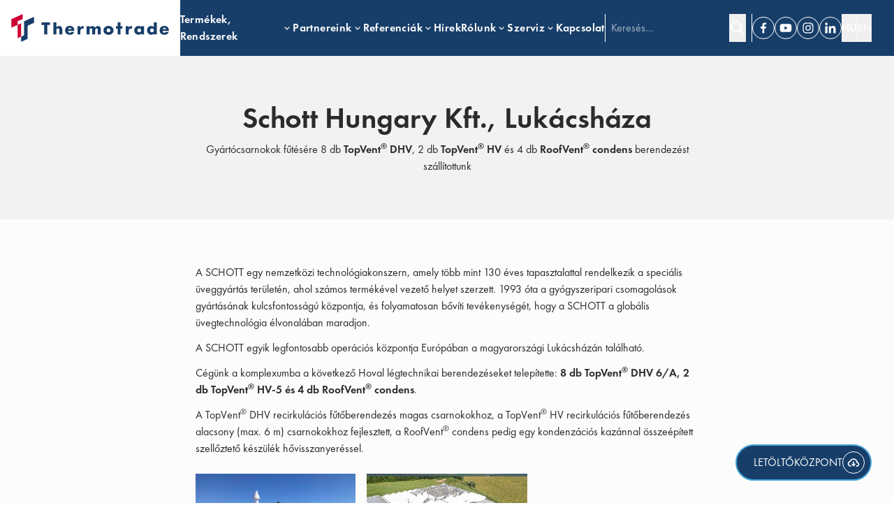

--- FILE ---
content_type: text/html; charset=utf-8
request_url: https://thermotrade.hu/referenciak/schott-hungary-kft-lukacshaza
body_size: 30805
content:
<!DOCTYPE html><html lang="hu" class="__variable_3da7ce"><head><meta charSet="utf-8"/><meta name="viewport" content="width=device-width, initial-scale=1"/><link rel="stylesheet" href="/_next/static/css/40fd0e45b002cd4f.css" data-precedence="next"/><link rel="stylesheet" href="/_next/static/css/e4879f469f3b3c36.css" data-precedence="next"/><link rel="stylesheet" href="/_next/static/css/f7030546e325d92c.css" data-precedence="next"/><link rel="preload" as="script" fetchPriority="low" href="/_next/static/chunks/webpack-4df072a09f4864cf.js"/><script src="/_next/static/chunks/e646c3ff-ce51268d6780b4dd.js" async=""></script><script src="/_next/static/chunks/c7879cf7-a354d159e4b27db5.js" async=""></script><script src="/_next/static/chunks/9579-b18174568280ed69.js" async=""></script><script src="/_next/static/chunks/main-app-ed2207aeac002d7e.js" async=""></script><script src="/_next/static/chunks/app/error-ed350602aa8c96ca.js" async=""></script><script src="/_next/static/chunks/app/global-error-e220cad7eb725bcb.js" async=""></script><script src="/_next/static/chunks/0c1566c1-d410a9e79a151ea6.js" async=""></script><script src="/_next/static/chunks/5492-327f8d61177edceb.js" async=""></script><script src="/_next/static/chunks/3571-b522dcf99db245d1.js" async=""></script><script src="/_next/static/chunks/6655-c04bbf9ccfc23c46.js" async=""></script><script src="/_next/static/chunks/8811-6cf14577ace6691d.js" async=""></script><script src="/_next/static/chunks/767-1990ae2141b1632d.js" async=""></script><script src="/_next/static/chunks/9683-8ff51b4cd66a2325.js" async=""></script><script src="/_next/static/chunks/8255-40bf317fa35e1477.js" async=""></script><script src="/_next/static/chunks/8185-2dd6adba3cfe6e2f.js" async=""></script><script src="/_next/static/chunks/app/%5Blocale%5D/layout-b7514e4af90060bf.js" async=""></script><script src="/_next/static/chunks/app/%5Blocale%5D/referenciak/%5Bslug%5D/page-689abfbeaf02def1.js" async=""></script><meta name="next-size-adjust" content=""/><meta name="description" content="A Schott egyik legfontosabb európai operációs központjának fűtésére 8 db TopVent® DHV, 2 db TopVent® HV és 4 db RoofVent® condens készüléket telepítettünk."/><meta name="robots" content="follow, index, max-snippet:-1, max-video-preview:-1, max-image-preview:large"/><link rel="canonical" href="https://thermotrade.hu/referenciak/schott-hungary-kft-lukacshaza"/><meta property="og:locale" content="hu_HU"/><meta property="og:type" content="article"/><meta property="og:title" content="Schott Hungary Kft., Lukácsháza - Thermotrade"/><meta property="og:description" content="A Schott egyik legfontosabb európai operációs központjának fűtésére 8 db TopVent® DHV, 2 db TopVent® HV és 4 db RoofVent® condens készüléket telepítettünk."/><meta property="og:url" content="https://thermotrade.hu/referenciak/schott-hungary-kft-lukacshaza"/><meta property="og:site_name" content="Thermotrade"/><meta property="article:publisher" content="https://www.facebook.com/Hoval"/><meta property="article:tag" content="gázkazán"/><meta property="article:tag" content="Hoval"/><meta property="article:tag" content="kondenzációs kazán"/><meta property="article:tag" content="recirkuláció"/><meta property="article:tag" content="RoofVent"/><meta property="article:tag" content="szellőzéstechnika"/><meta property="article:tag" content="TopVent"/><meta property="og:updated_time" content="2026-01-12T10:40:09+02:00"/><meta property="og:image" content="https://wp.thermotrade.hu/wp-content/uploads/Schott.jpg"/><meta property="og:image:secure_url" content="https://wp.thermotrade.hu/wp-content/uploads/Schott.jpg"/><meta property="og:image:width" content="900"/><meta property="og:image:height" content="600"/><meta property="og:image:alt" content="szellőzéstechnika"/><meta property="og:image:type" content="image/jpeg"/><meta property="article:published_time" content="2024-01-24T13:14:23+02:00"/><meta property="article:modified_time" content="2026-01-12T10:40:09+02:00"/><meta name="twitter:card" content="summary_large_image"/><meta name="twitter:title" content="Schott Hungary Kft., Lukácsháza - Thermotrade"/><meta name="twitter:description" content="A Schott egyik legfontosabb európai operációs központjának fűtésére 8 db TopVent® DHV, 2 db TopVent® HV és 4 db RoofVent® condens készüléket telepítettünk."/><meta name="twitter:image" content="https://wp.thermotrade.hu/wp-content/uploads/Schott.jpg"/><script type="application/ld+json" class="rank-math-schema">{"@context":"https://schema.org","@graph":[{"@type":"Place","@id":"https://thermotrade.hu/#place","address":{"@type":"PostalAddress","streetAddress":"Szadai u.13.","addressRegion":"Veresegyh\u00e1z","postalCode":"2112","addressCountry":"Hungary"}},{"@type":"Organization","@id":"https://thermotrade.hu/#organization","name":"Thermotrade","url":"https://wp.thermotrade.hu","sameAs":["https://www.facebook.com/Hoval"],"email":"info@wp-thermotrade.bring.team","address":{"@type":"PostalAddress","streetAddress":"Szadai u.13.","addressRegion":"Veresegyh\u00e1z","postalCode":"2112","addressCountry":"Hungary"},"logo":{"@type":"ImageObject","@id":"https://thermotrade.hu/#logo","url":"https://wp.thermotrade.hu/wp-content/uploads/thermotrade-fav.png","contentUrl":"https://wp.thermotrade.hu/wp-content/uploads/thermotrade-fav.png","caption":"Thermotrade","inLanguage":"hu","width":"512","height":"512"},"contactPoint":[{"@type":"ContactPoint","telephone":"+36 28 588 810","contactType":"customer support"}],"location":{"@id":"https://thermotrade.hu/#place"}},{"@type":"WebSite","@id":"https://thermotrade.hu/#website","url":"https://thermotrade.hu","name":"Thermotrade","publisher":{"@id":"https://thermotrade.hu/#organization"},"inLanguage":"hu"},{"@type":"ImageObject","@id":"https://wp.thermotrade.hu/wp-content/uploads/Schott.jpg","url":"https://wp.thermotrade.hu/wp-content/uploads/Schott.jpg","width":"900","height":"600","inLanguage":"hu"},{"@type":"WebPage","@id":"https://thermotrade.hu/referenciak/schott-hungary-kft-lukacshaza#webpage","url":"https://thermotrade.hu/referenciak/schott-hungary-kft-lukacshaza","name":"Schott Hungary Kft., Luk\u00e1csh\u00e1za - Thermotrade","datePublished":"2024-01-24T13:14:23+02:00","dateModified":"2026-01-12T10:40:09+02:00","isPartOf":{"@id":"https://thermotrade.hu/#website"},"primaryImageOfPage":{"@id":"https://wp.thermotrade.hu/wp-content/uploads/Schott.jpg"},"inLanguage":"hu"},{"@type":"Person","@id":"https://thermotrade.hu/referenciak/schott-hungary-kft-lukacshaza#author","name":"Erzs\u00e9bet Somogyi","image":{"@type":"ImageObject","@id":"https://secure.gravatar.com/avatar/f8ed0264f35d4d49d1f07db9c32936c0c554b36c4cd366505c632d9877235e50?s=96&amp;d=mm&amp;r=g","url":"https://secure.gravatar.com/avatar/f8ed0264f35d4d49d1f07db9c32936c0c554b36c4cd366505c632d9877235e50?s=96&amp;d=mm&amp;r=g","caption":"Erzs\u00e9bet Somogyi","inLanguage":"hu"},"worksFor":{"@id":"https://thermotrade.hu/#organization"}},{"@type":"Article","headline":"Schott Hungary Kft., Luk\u00e1csh\u00e1za - Thermotrade","keywords":"szell\u0151z\u00e9stechnika,TopVent,RoofVent,kondenz\u00e1ci\u00f3s kaz\u00e1n,recirkul\u00e1ci\u00f3s","datePublished":"2024-01-24T13:14:23+02:00","dateModified":"2026-01-12T10:40:09+02:00","author":{"@id":"https://thermotrade.hu/referenciak/schott-hungary-kft-lukacshaza#author","name":"Erzs\u00e9bet Somogyi"},"publisher":{"@id":"https://thermotrade.hu/#organization"},"description":"A Schott egyik legfontosabb eur\u00f3pai oper\u00e1ci\u00f3s k\u00f6zpontj\u00e1nak f\u0171t\u00e9s\u00e9re 8 db TopVent\u00ae DHV, 2 db TopVent\u00ae HV \u00e9s 4 db RoofVent\u00ae condens k\u00e9sz\u00fcl\u00e9ket telep\u00edtett\u00fcnk.","name":"Schott Hungary Kft., Luk\u00e1csh\u00e1za - Thermotrade","@id":"https://thermotrade.hu/referenciak/schott-hungary-kft-lukacshaza#richSnippet","isPartOf":{"@id":"https://thermotrade.hu/referenciak/schott-hungary-kft-lukacshaza#webpage"},"image":{"@id":"https://wp.thermotrade.hu/wp-content/uploads/Schott.jpg"},"inLanguage":"hu","mainEntityOfPage":{"@id":"https://thermotrade.hu/referenciak/schott-hungary-kft-lukacshaza#webpage"}}]}</script><title>Schott Hungary Kft., Lukácsháza - Thermotrade</title><link rel="icon" href="/favicon.ico" type="image/x-icon" sizes="16x16"/><script>document.querySelectorAll('body link[rel="icon"], body link[rel="apple-touch-icon"]').forEach(el => document.head.appendChild(el))</script><script src="/_next/static/chunks/polyfills-42372ed130431b0a.js" noModule=""></script></head><body><style>#nprogress{pointer-events:none}#nprogress .bar{background:#f2f2f2;position:fixed;z-index:1600;top: 0;left:0;width:100%;height:3px}#nprogress .peg{display:block;position:absolute;right:0;width:100px;height:100%;box-shadow:0 0 10px #f2f2f2,0 0 5px #f2f2f2;opacity:1;-webkit-transform:rotate(3deg) translate(0px,-4px);-ms-transform:rotate(3deg) translate(0px,-4px);transform:rotate(3deg) translate(0px,-4px)}#nprogress .spinner{display:block;position:fixed;z-index:1600;top: 15px;right:15px}#nprogress .spinner-icon{width:18px;height:18px;box-sizing:border-box;border:2px solid transparent;border-top-color:#f2f2f2;border-left-color:#f2f2f2;border-radius:50%;-webkit-animation:nprogress-spinner 400ms linear infinite;animation:nprogress-spinner 400ms linear infinite}.nprogress-custom-parent{overflow:hidden;position:relative}.nprogress-custom-parent #nprogress .bar,.nprogress-custom-parent #nprogress .spinner{position:absolute}@-webkit-keyframes nprogress-spinner{0%{-webkit-transform:rotate(0deg)}100%{-webkit-transform:rotate(360deg)}}@keyframes nprogress-spinner{0%{transform:rotate(0deg)}100%{transform:rotate(360deg)}}</style><div class="bring-content relative flex min-h-screen flex-col"><div class="h-[72px] md:h-[80px]" aria-hidden="true"></div><header class="overflow-x-clip dark fixed top-0 z-20 w-full bg-secondary text-white transition-colors duration-300"><div class="relative w-full px-0 flex items-center h-[72px] md:h-[80px] gap-x-4 pr-8"><div class="flex h-full min-h-[72px] items-center bg-white max-[460px]:w-[calc(100%_-_64px)]"><a class="flex h-full min-w-[200px] max-w-[240px] items-center bg-white px-4 py-2 md:max-w-[264px]" href="/"><svg width="100%" viewBox="0 0 748 134" fill="none" xmlns="http://www.w3.org/2000/svg"><path d="M171.61 52.9001V98.3201H156.47V52.9001H144.03V40.0801H184.04V52.9001H171.6H171.61Z" style="fill:hsl(var(--logo-3, var(--logo-2)))" class="transition-colors duration-300"></path><path d="M200.26 40.1201H214.24V63.7201C216.14 61.4001 218.07 59.8501 220.03 59.0501C221.99 58.2501 224.28 57.8501 226.9 57.8501C231.89 57.8501 235.67 59.2301 238.22 61.9801C240.77 64.7401 242.04 68.4601 242.04 73.1401V98.3201H228.06V78.3201C228.06 76.3101 227.9 74.6901 227.6 73.4501C227.29 72.2101 226.78 71.2601 226.06 70.5901C224.82 69.5101 223.33 68.9701 221.58 68.9701C219.21 68.9701 217.4 69.6801 216.14 71.0901C214.88 72.5101 214.25 74.5301 214.25 77.1501V98.3101H200.27V40.1101L200.26 40.1201Z" style="fill:hsl(var(--logo-3, var(--logo-2)))" class="transition-colors duration-300"></path><path d="M269.68 80.86C269.68 86.88 272.51 89.9 278.18 89.9C281.22 89.9 283.51 88.66 285.05 86.19H298.57C295.84 95.25 289.02 99.78 278.1 99.78C274.75 99.78 271.69 99.28 268.91 98.27C266.13 97.27 263.75 95.84 261.77 93.98C259.79 92.13 258.26 89.91 257.17 87.34C256.09 84.77 255.55 81.88 255.55 78.69C255.55 75.5 256.06 72.42 257.09 69.77C258.12 67.12 259.59 64.87 261.49 63.01C263.4 61.16 265.7 59.73 268.4 58.72C271.1 57.72 274.15 57.21 277.55 57.21C280.95 57.21 283.91 57.71 286.59 58.72C289.27 59.72 291.53 61.18 293.39 63.08C295.24 64.99 296.66 67.32 297.64 70.07C298.62 72.83 299.11 75.93 299.11 79.38V80.85H269.68V80.86ZM286.05 72.75C285.59 70.79 284.63 69.22 283.19 68.04C281.75 66.86 280 66.26 277.94 66.26C275.78 66.26 274.01 66.83 272.65 67.96C271.28 69.09 270.42 70.69 270.06 72.75H286.05V72.75Z" style="fill:hsl(var(--logo-3, var(--logo-2)))" class="transition-colors duration-300"></path><path d="M314.05 58.7001H328.03V65.1901C329.52 62.8201 331.35 61.0101 333.51 59.7501C335.67 58.4901 338.2 57.8601 341.08 57.8601H342.28C342.72 57.8601 343.22 57.9101 343.79 58.0101V71.3701C341.94 70.4401 339.93 69.9801 337.77 69.9801C334.53 69.9801 332.09 70.9401 330.47 72.8801C328.85 74.8101 328.04 77.6301 328.04 81.3401V98.3301H314.06V58.7101L314.05 58.7001Z" style="fill:hsl(var(--logo-3, var(--logo-2)))" class="transition-colors duration-300"></path><path d="M357.68 58.7H371.66V63.57C375.47 59.91 379.74 58.09 384.48 58.09C390.35 58.09 394.83 60.56 397.92 65.5C401.06 60.51 405.54 58.01 411.36 58.01C413.21 58.01 414.96 58.28 416.61 58.82C418.26 59.36 419.67 60.21 420.86 61.37C422.04 62.53 422.98 64.03 423.68 65.89C424.38 67.74 424.72 69.98 424.72 72.61V98.33H410.74V78.79C410.74 76.78 410.6 75.13 410.31 73.85C410.02 72.57 409.61 71.56 409.07 70.84C408.53 70.12 407.9 69.63 407.18 69.37C406.46 69.11 405.69 68.98 404.86 68.98C400.38 68.98 398.14 72.25 398.14 78.79V98.33H384.16V78.79C384.16 76.78 384.03 75.12 383.77 73.81C383.51 72.5 383.14 71.45 382.65 70.68C382.16 69.91 381.53 69.38 380.76 69.1C379.99 68.82 379.09 68.68 378.06 68.68C377.18 68.68 376.36 68.81 375.59 69.07C374.82 69.33 374.13 69.83 373.54 70.58C372.95 71.33 372.48 72.36 372.15 73.67C371.81 74.98 371.65 76.7 371.65 78.81V98.35H357.67V58.73L357.68 58.7Z" style="fill:hsl(var(--logo-3, var(--logo-2)))" class="transition-colors duration-300"></path><path d="M437.52 78.16C437.52 75.23 438.11 72.48 439.3 69.94C440.48 67.39 442.13 65.18 444.24 63.3C446.35 61.42 448.86 59.94 451.77 58.86C454.68 57.78 457.86 57.24 461.31 57.24C464.76 57.24 467.86 57.77 470.77 58.82C473.68 59.88 476.2 61.34 478.34 63.22C480.48 65.1 482.14 67.34 483.32 69.94C484.5 72.54 485.1 75.41 485.1 78.55C485.1 81.69 484.49 84.56 483.28 87.16C482.07 89.76 480.41 92 478.3 93.88C476.19 95.76 473.65 97.21 470.69 98.24C467.73 99.27 464.52 99.78 461.07 99.78C457.62 99.78 454.53 99.26 451.65 98.24C448.77 97.21 446.28 95.74 444.2 93.84C442.11 91.94 440.48 89.66 439.3 87.01C438.11 84.36 437.52 81.41 437.52 78.17V78.16ZM452.27 78.31C452.27 79.65 452.52 80.87 453 81.98C453.49 83.09 454.13 84.05 454.93 84.88C455.73 85.7 456.68 86.35 457.79 86.81C458.9 87.27 460.07 87.51 461.3 87.51C462.53 87.51 463.71 87.28 464.81 86.81C465.92 86.35 466.87 85.7 467.67 84.88C468.47 84.06 469.11 83.09 469.6 81.98C470.09 80.87 470.33 79.68 470.33 78.39C470.33 77.1 470.08 75.98 469.6 74.88C469.11 73.77 468.47 72.81 467.67 71.98C466.87 71.16 465.92 70.51 464.81 70.05C463.7 69.59 462.53 69.35 461.3 69.35C460.07 69.35 458.89 69.58 457.79 70.05C456.69 70.52 455.73 71.16 454.93 71.98C454.13 72.8 453.49 73.76 453 74.84C452.51 75.92 452.27 77.08 452.27 78.32V78.31Z" style="fill:hsl(var(--logo-3, var(--logo-2)))" class="transition-colors duration-300"></path><path d="M518.41 70.3601V98.3201H504.43V70.3601H496.4V58.7001H504.43V40.0901H518.41V58.7001H526.8V70.3601H518.41V70.3601Z" style="fill:hsl(var(--logo-3, var(--logo-2)))" class="transition-colors duration-300"></path><path d="M543.2 58.7001H557.18V65.1901C558.67 62.8201 560.5 61.0101 562.66 59.7501C564.82 58.4901 567.35 57.8601 570.23 57.8601H571.43C571.87 57.8601 572.37 57.9101 572.94 58.0101V71.3701C571.09 70.4401 569.08 69.9801 566.92 69.9801C563.68 69.9801 561.24 70.9401 559.62 72.8801C558 74.8101 557.19 77.6301 557.19 81.3401V98.3301H543.21V58.7101L543.2 58.7001Z" style="fill:hsl(var(--logo-3, var(--logo-2)))" class="transition-colors duration-300"></path><path d="M615.49 58.7H629.55V98.32H615.49V93.92C612.5 97.68 608.46 99.56 603.36 99.56C600.48 99.56 597.82 99.03 595.4 97.98C592.98 96.93 590.87 95.44 589.07 93.54C587.27 91.63 585.86 89.4 584.86 86.82C583.86 84.25 583.35 81.44 583.35 78.4C583.35 75.57 583.84 72.88 584.82 70.33C585.8 67.78 587.16 65.55 588.91 63.65C590.66 61.75 592.74 60.24 595.17 59.13C597.59 58.02 600.27 57.47 603.2 57.47C608.14 57.47 612.24 59.2 615.48 62.65V58.71L615.49 58.7ZM597.88 78.4C597.88 79.69 598.11 80.89 598.58 81.99C599.04 83.1 599.67 84.06 600.47 84.89C601.27 85.71 602.22 86.36 603.33 86.82C604.44 87.28 605.63 87.52 606.92 87.52C608.21 87.52 609.33 87.29 610.43 86.82C611.54 86.36 612.49 85.71 613.29 84.89C614.09 84.07 614.73 83.11 615.22 82.03C615.71 80.95 615.95 79.79 615.95 78.55C615.95 77.31 615.71 76.14 615.22 75.04C614.73 73.93 614.09 72.97 613.29 72.14C612.49 71.32 611.54 70.67 610.43 70.21C609.32 69.75 608.15 69.51 606.92 69.51C605.69 69.51 604.43 69.74 603.33 70.21C602.23 70.68 601.27 71.32 600.47 72.14C599.67 72.96 599.04 73.9 598.58 74.96C598.12 76.02 597.88 77.16 597.88 78.4V78.4Z" style="fill:hsl(var(--logo-3, var(--logo-2)))" class="transition-colors duration-300"></path><path d="M676 40.01H690.06V98.32H676V93.92C673.01 97.68 668.97 99.56 663.87 99.56C660.99 99.56 658.33 99.02 655.91 97.94C653.49 96.86 651.38 95.37 649.58 93.46C647.78 91.56 646.37 89.32 645.37 86.74C644.37 84.17 643.86 81.39 643.86 78.4C643.86 75.57 644.33 72.88 645.29 70.33C646.24 67.78 647.59 65.55 649.35 63.65C651.1 61.75 653.2 60.24 655.64 59.13C658.08 58.02 660.78 57.47 663.71 57.47C668.65 57.47 672.75 59.2 675.99 62.65V40.03L676 40.01ZM658.39 78.39C658.39 79.68 658.62 80.88 659.09 81.98C659.55 83.09 660.18 84.05 660.98 84.88C661.78 85.7 662.73 86.35 663.84 86.81C664.95 87.27 666.14 87.51 667.43 87.51C668.72 87.51 669.84 87.28 670.94 86.81C672.05 86.35 673 85.7 673.8 84.88C674.6 84.06 675.24 83.1 675.73 82.02C676.22 80.94 676.46 79.78 676.46 78.54C676.46 77.3 676.22 76.13 675.73 75.03C675.24 73.92 674.6 72.96 673.8 72.13C673 71.31 672.05 70.66 670.94 70.2C669.83 69.74 668.66 69.5 667.43 69.5C666.2 69.5 665.02 69.73 663.92 70.2C662.81 70.66 661.86 71.31 661.06 72.13C660.26 72.95 659.62 73.89 659.13 74.95C658.64 76.01 658.4 77.15 658.4 78.39H658.39Z" style="fill:hsl(var(--logo-3, var(--logo-2)))" class="transition-colors duration-300"></path><path d="M717.77 80.86C717.77 86.88 720.6 89.9 726.27 89.9C729.31 89.9 731.6 88.66 733.14 86.19H746.66C743.93 95.25 737.11 99.78 726.19 99.78C722.84 99.78 719.78 99.28 717 98.27C714.22 97.27 711.84 95.84 709.86 93.98C707.88 92.13 706.35 89.91 705.26 87.34C704.18 84.77 703.64 81.88 703.64 78.69C703.64 75.5 704.15 72.42 705.18 69.77C706.21 67.12 707.68 64.87 709.58 63.01C711.49 61.16 713.79 59.73 716.49 58.72C719.19 57.71 722.24 57.21 725.64 57.21C729.04 57.21 732 57.71 734.68 58.72C737.36 59.72 739.62 61.18 741.48 63.08C743.33 64.99 744.75 67.32 745.73 70.07C746.71 72.83 747.2 75.93 747.2 79.38V80.85H717.77V80.86ZM734.14 72.75C733.68 70.79 732.72 69.22 731.28 68.04C729.84 66.86 728.09 66.26 726.03 66.26C723.87 66.26 722.1 66.83 720.74 67.96C719.37 69.09 718.51 70.69 718.15 72.75H734.14V72.75Z" style="fill:hsl(var(--logo-3, var(--logo-2)))" class="transition-colors duration-300"></path><path d="M61.54 35.0099V102.12L46.72 108.77V133.48L77.71 119.57V56.3299L108.7 41.9799V13.4199L61.54 35.0099Z" style="fill:hsl(var(--logo-2))" class="transition-colors duration-300"></path><path d="M30.44 34.8L54.75 23.9V0.52002L0.800049 24.99V65.5L30.44 52.06V116.1L46.72 108.78V44.72L30.44 52.01V34.8Z" style="fill:hsl(var(--logo-1))" class="transition-colors duration-300"></path></svg></a></div><nav aria-label="Main menu" class="relative gap-4 mr-auto hidden h-full lg:flex"><ul class="contents" role="list"><li class="contents" role="listitem"><div class="flex h-full items-center gap-0.5"><a target="" class="cursor-pointer font-bold py-6 flex items-center h-full transition-opacity duration-300 hover:opacity-80 tracking-wide focus-visible:outline-none focus-visible:ring-2 focus-visible:ring-ring focus-visible:ring-offset-2" aria-haspopup="menu" aria-expanded="false" aria-controls="«Rapfnb»-submenu-0" href="/termekek">Termékek, Rendszerek</a><svg stroke="currentColor" fill="currentColor" stroke-width="0" viewBox="0 0 24 24" aria-hidden="true" focusable="false" class="shrink-0" height="1em" width="1em" xmlns="http://www.w3.org/2000/svg"><path d="M16.293 9.293 12 13.586 7.707 9.293l-1.414 1.414L12 16.414l5.707-5.707z"></path></svg></div></li><li class="group relative" role="listitem"><div class="flex h-full items-center gap-0.5"><a target="" class="cursor-pointer font-bold py-6 flex items-center h-full transition-opacity duration-300 hover:opacity-80 tracking-wide focus-visible:outline-none focus-visible:ring-2 focus-visible:ring-ring focus-visible:ring-offset-2" aria-haspopup="menu" aria-expanded="false" aria-controls="«Rapfnb»-submenu-1" href="/partnerek">Partnereink</a><svg stroke="currentColor" fill="currentColor" stroke-width="0" viewBox="0 0 24 24" aria-hidden="true" focusable="false" class="shrink-0" height="1em" width="1em" xmlns="http://www.w3.org/2000/svg"><path d="M16.293 9.293 12 13.586 7.707 9.293l-1.414 1.414L12 16.414l5.707-5.707z"></path></svg></div><ul id="«Rapfnb»-submenu-1" role="list" class="w-56 light bg-popover py-2 text-popover-foreground shadow-lg absolute left-1/2 top-[calc(100%+6px)] z-50 -translate-x-1/2 hidden md:group-hover:block before:content-[&#x27;&#x27;] before:absolute before:top-[-8px] before:h-3 before:w-full before:bg-transparent"><li><a target="" class="font-bold transition-colors duration-300 px-4 py-2 text-center hover:bg-gray-200 hover:text-primary block focus-visible:outline-none focus-visible:ring-2 focus-visible:ring-ring focus-visible:ring-offset-2" href="/partnerek/hoval">Hoval</a></li><li><a target="" class="font-bold transition-colors duration-300 px-4 py-2 text-center hover:bg-gray-200 hover:text-primary block focus-visible:outline-none focus-visible:ring-2 focus-visible:ring-ring focus-visible:ring-offset-2" href="/partnerek/enerblue">Enerblue</a></li><li><a target="" class="font-bold transition-colors duration-300 px-4 py-2 text-center hover:bg-gray-200 hover:text-primary block focus-visible:outline-none focus-visible:ring-2 focus-visible:ring-ring focus-visible:ring-offset-2" href="/partnerek/ecotherm">Ecotherm</a></li><li><a target="" class="font-bold transition-colors duration-300 px-4 py-2 text-center hover:bg-gray-200 hover:text-primary block focus-visible:outline-none focus-visible:ring-2 focus-visible:ring-ring focus-visible:ring-offset-2" href="/partnerek/m-tec">M-Tec</a></li><li><a target="" class="font-bold transition-colors duration-300 px-4 py-2 text-center hover:bg-gray-200 hover:text-primary block focus-visible:outline-none focus-visible:ring-2 focus-visible:ring-ring focus-visible:ring-offset-2" href="/partnerek/parat">Parat</a></li><li><a target="" class="font-bold transition-colors duration-300 px-4 py-2 text-center hover:bg-gray-200 hover:text-primary block focus-visible:outline-none focus-visible:ring-2 focus-visible:ring-ring focus-visible:ring-offset-2" href="/partnerek/astebo">Astebo</a></li><li><a target="" class="font-bold transition-colors duration-300 px-4 py-2 text-center hover:bg-gray-200 hover:text-primary block focus-visible:outline-none focus-visible:ring-2 focus-visible:ring-ring focus-visible:ring-offset-2" href="/partnerek/ness">NESS</a></li><li><a target="" class="font-bold transition-colors duration-300 px-4 py-2 text-center hover:bg-gray-200 hover:text-primary block focus-visible:outline-none focus-visible:ring-2 focus-visible:ring-ring focus-visible:ring-offset-2" href="/partnerek/atec">Atec</a></li><li><a target="" class="font-bold transition-colors duration-300 px-4 py-2 text-center hover:bg-gray-200 hover:text-primary block focus-visible:outline-none focus-visible:ring-2 focus-visible:ring-ring focus-visible:ring-offset-2" href="/partnerek/eka">Eka</a></li><li><a target="" class="font-bold transition-colors duration-300 px-4 py-2 text-center hover:bg-gray-200 hover:text-primary block focus-visible:outline-none focus-visible:ring-2 focus-visible:ring-ring focus-visible:ring-offset-2" href="/partnerek/caldaie-melgari">Caldaie Melgari</a></li></ul></li><li class="group relative" role="listitem"><div class="flex h-full items-center gap-0.5"><a target="" class="cursor-pointer font-bold py-6 flex items-center h-full transition-opacity duration-300 hover:opacity-80 tracking-wide focus-visible:outline-none focus-visible:ring-2 focus-visible:ring-ring focus-visible:ring-offset-2" aria-haspopup="menu" aria-expanded="false" aria-controls="«Rapfnb»-submenu-2" href="/referenciak">Referenciák</a><svg stroke="currentColor" fill="currentColor" stroke-width="0" viewBox="0 0 24 24" aria-hidden="true" focusable="false" class="shrink-0" height="1em" width="1em" xmlns="http://www.w3.org/2000/svg"><path d="M16.293 9.293 12 13.586 7.707 9.293l-1.414 1.414L12 16.414l5.707-5.707z"></path></svg></div><ul id="«Rapfnb»-submenu-2" role="list" class="w-56 light bg-popover py-2 text-popover-foreground shadow-lg absolute left-1/2 top-[calc(100%+6px)] z-50 -translate-x-1/2 hidden md:group-hover:block before:content-[&#x27;&#x27;] before:absolute before:top-[-8px] before:h-3 before:w-full before:bg-transparent"><li><a target="" class="font-bold transition-colors duration-300 px-4 py-2 text-center hover:bg-gray-200 hover:text-primary block focus-visible:outline-none focus-visible:ring-2 focus-visible:ring-ring focus-visible:ring-offset-2" href="/referenciak-rendszerek-szerint">Rendszerek szerint</a></li><li><a target="" class="font-bold transition-colors duration-300 px-4 py-2 text-center hover:bg-gray-200 hover:text-primary block focus-visible:outline-none focus-visible:ring-2 focus-visible:ring-ring focus-visible:ring-offset-2" href="/referenciak-partnerek-szerint">Partnerek szerint</a></li><li><a target="" class="font-bold transition-colors duration-300 px-4 py-2 text-center hover:bg-gray-200 hover:text-primary block focus-visible:outline-none focus-visible:ring-2 focus-visible:ring-ring focus-visible:ring-offset-2" href="/referenciak">Összes</a></li></ul></li><li class="contents" role="listitem"><a target="" class="cursor-pointer font-bold py-6 flex items-center h-full transition-opacity duration-300 hover:opacity-80 tracking-wide focus-visible:outline-none focus-visible:ring-2 focus-visible:ring-ring focus-visible:ring-offset-2" href="/hirek">Hírek</a></li><li class="group relative" role="listitem"><div class="flex h-full items-center gap-0.5"><a target="" class="cursor-pointer font-bold py-6 flex items-center h-full transition-opacity duration-300 hover:opacity-80 tracking-wide focus-visible:outline-none focus-visible:ring-2 focus-visible:ring-ring focus-visible:ring-offset-2" aria-haspopup="menu" aria-expanded="false" aria-controls="«Rapfnb»-submenu-4" href="/rolunk">Rólunk</a><svg stroke="currentColor" fill="currentColor" stroke-width="0" viewBox="0 0 24 24" aria-hidden="true" focusable="false" class="shrink-0" height="1em" width="1em" xmlns="http://www.w3.org/2000/svg"><path d="M16.293 9.293 12 13.586 7.707 9.293l-1.414 1.414L12 16.414l5.707-5.707z"></path></svg></div><ul id="«Rapfnb»-submenu-4" role="list" class="w-56 light bg-popover py-2 text-popover-foreground shadow-lg absolute left-1/2 top-[calc(100%+6px)] z-50 -translate-x-1/2 hidden md:group-hover:block before:content-[&#x27;&#x27;] before:absolute before:top-[-8px] before:h-3 before:w-full before:bg-transparent"><li><a target="" class="font-bold transition-colors duration-300 px-4 py-2 text-center hover:bg-gray-200 hover:text-primary block focus-visible:outline-none focus-visible:ring-2 focus-visible:ring-ring focus-visible:ring-offset-2" href="/rolunk">Cégbemutató</a></li><li><a target="" class="font-bold transition-colors duration-300 px-4 py-2 text-center hover:bg-gray-200 hover:text-primary block focus-visible:outline-none focus-visible:ring-2 focus-visible:ring-ring focus-visible:ring-offset-2" href="/rolunk/munkatarsaink">Munkatársaink</a></li><li><a target="" class="font-bold transition-colors duration-300 px-4 py-2 text-center hover:bg-gray-200 hover:text-primary block focus-visible:outline-none focus-visible:ring-2 focus-visible:ring-ring focus-visible:ring-offset-2" href="/karrier">Karrier</a></li><li><a target="" class="font-bold transition-colors duration-300 px-4 py-2 text-center hover:bg-gray-200 hover:text-primary block focus-visible:outline-none focus-visible:ring-2 focus-visible:ring-ring focus-visible:ring-offset-2" href="/rolunk/bepillantas-magazin">Bepillantás magazin</a></li></ul></li><li class="group relative" role="listitem"><div class="flex h-full items-center gap-0.5"><a target="" class="cursor-pointer font-bold py-6 flex items-center h-full transition-opacity duration-300 hover:opacity-80 tracking-wide focus-visible:outline-none focus-visible:ring-2 focus-visible:ring-ring focus-visible:ring-offset-2" aria-haspopup="menu" aria-expanded="false" aria-controls="«Rapfnb»-submenu-5" href="/szerviz">Szerviz</a><svg stroke="currentColor" fill="currentColor" stroke-width="0" viewBox="0 0 24 24" aria-hidden="true" focusable="false" class="shrink-0" height="1em" width="1em" xmlns="http://www.w3.org/2000/svg"><path d="M16.293 9.293 12 13.586 7.707 9.293l-1.414 1.414L12 16.414l5.707-5.707z"></path></svg></div><ul id="«Rapfnb»-submenu-5" role="list" class="w-56 light bg-popover py-2 text-popover-foreground shadow-lg absolute left-1/2 top-[calc(100%+6px)] z-50 -translate-x-1/2 hidden md:group-hover:block before:content-[&#x27;&#x27;] before:absolute before:top-[-8px] before:h-3 before:w-full before:bg-transparent"><li><a target="" class="font-bold transition-colors duration-300 px-4 py-2 text-center hover:bg-gray-200 hover:text-primary block focus-visible:outline-none focus-visible:ring-2 focus-visible:ring-ring focus-visible:ring-offset-2" href="/szerviz">Elérhetőség</a></li><li><a target="" class="font-bold transition-colors duration-300 px-4 py-2 text-center hover:bg-gray-200 hover:text-primary block focus-visible:outline-none focus-visible:ring-2 focus-visible:ring-ring focus-visible:ring-offset-2" href="/szerviz/igeny-leadasa">Igény leadása</a></li></ul></li><li class="contents" role="listitem"><a target="" class="cursor-pointer font-bold py-6 flex items-center h-full transition-opacity duration-300 hover:opacity-80 tracking-wide focus-visible:outline-none focus-visible:ring-2 focus-visible:ring-ring focus-visible:ring-offset-2" href="/kapcsolat">Kapcsolat</a></li></ul></nav><form class="relative gap-2 hidden border-x border-white px-2 lg:flex"><input type="text" placeholder="Keresés..." class="w-full min-w-[64px] border-none bg-transparent px-0 py-2 text-white placeholder:text-white/60 focus-visible:outline-none focus-visible:ring-0" value=""/><button type="submit"><svg stroke="currentColor" fill="currentColor" stroke-width="0" viewBox="0 0 24 24" class="text-white" height="24" width="24" xmlns="http://www.w3.org/2000/svg"><path d="M10 18a7.952 7.952 0 0 0 4.897-1.688l4.396 4.396 1.414-1.414-4.396-4.396A7.952 7.952 0 0 0 18 10c0-4.411-3.589-8-8-8s-8 3.589-8 8 3.589 8 8 8zm0-14c3.309 0 6 2.691 6 6s-2.691 6-6 6-6-2.691-6-6 2.691-6 6-6z"></path></svg></button></form><nav aria-label="Social media" class="gap-2 hidden max-lg:ml-auto md:flex"><ul class="contents"><li class="list-none"><a class="h-8 w-8 overflow-hidden rounded-full border border-primary-foreground text-primary-foreground transition-all duration-300 hover:border-primary-foreground/80 hover:text-primary-foreground/80 flex items-center justify-center focus-visible:outline-none focus-visible:ring-2 focus-visible:ring-ring focus-visible:ring-offset-2" target="_blank" rel="noopener noreferrer" aria-label="Facebook" title="Facebook" href="https://www.facebook.com/thermotrade.hu"><!--$?--><template id="B:0"></template><svg stroke="currentColor" fill="currentColor" stroke-width="0" viewBox="0 0 24 24" aria-hidden="true" focusable="false" height="20" width="20" xmlns="http://www.w3.org/2000/svg"><path d="M12 2C6.486 2 2 6.486 2 12c.001 5.515 4.487 10.001 10 10.001 5.514 0 10-4.486 10.001-10.001 0-5.514-4.486-10-10.001-10zm0 18.001c-4.41 0-7.999-3.589-8-8.001 0-4.411 3.589-8 8-8 4.412 0 8.001 3.589 8.001 8-.001 4.412-3.59 8.001-8.001 8.001z"></path></svg><!--/$--><span class="sr-only">Facebook</span></a></li><li class="list-none"><a class="h-8 w-8 overflow-hidden rounded-full border border-primary-foreground text-primary-foreground transition-all duration-300 hover:border-primary-foreground/80 hover:text-primary-foreground/80 flex items-center justify-center focus-visible:outline-none focus-visible:ring-2 focus-visible:ring-ring focus-visible:ring-offset-2" target="_blank" rel="noopener noreferrer" aria-label="Youtube" title="Youtube" href="https://www.youtube.com/user/HovalTV"><!--$?--><template id="B:1"></template><svg stroke="currentColor" fill="currentColor" stroke-width="0" viewBox="0 0 24 24" aria-hidden="true" focusable="false" height="20" width="20" xmlns="http://www.w3.org/2000/svg"><path d="M12 2C6.486 2 2 6.486 2 12c.001 5.515 4.487 10.001 10 10.001 5.514 0 10-4.486 10.001-10.001 0-5.514-4.486-10-10.001-10zm0 18.001c-4.41 0-7.999-3.589-8-8.001 0-4.411 3.589-8 8-8 4.412 0 8.001 3.589 8.001 8-.001 4.412-3.59 8.001-8.001 8.001z"></path></svg><!--/$--><span class="sr-only">Youtube</span></a></li><li class="list-none"><a class="h-8 w-8 overflow-hidden rounded-full border border-primary-foreground text-primary-foreground transition-all duration-300 hover:border-primary-foreground/80 hover:text-primary-foreground/80 flex items-center justify-center focus-visible:outline-none focus-visible:ring-2 focus-visible:ring-ring focus-visible:ring-offset-2" target="_blank" rel="noopener noreferrer" aria-label="Instagram" title="Instagram" href="https://www.instagram.com/hoval/"><!--$?--><template id="B:2"></template><svg stroke="currentColor" fill="currentColor" stroke-width="0" viewBox="0 0 24 24" aria-hidden="true" focusable="false" height="20" width="20" xmlns="http://www.w3.org/2000/svg"><path d="M12 2C6.486 2 2 6.486 2 12c.001 5.515 4.487 10.001 10 10.001 5.514 0 10-4.486 10.001-10.001 0-5.514-4.486-10-10.001-10zm0 18.001c-4.41 0-7.999-3.589-8-8.001 0-4.411 3.589-8 8-8 4.412 0 8.001 3.589 8.001 8-.001 4.412-3.59 8.001-8.001 8.001z"></path></svg><!--/$--><span class="sr-only">Instagram</span></a></li><li class="list-none"><a class="h-8 w-8 overflow-hidden rounded-full border border-primary-foreground text-primary-foreground transition-all duration-300 hover:border-primary-foreground/80 hover:text-primary-foreground/80 flex items-center justify-center focus-visible:outline-none focus-visible:ring-2 focus-visible:ring-ring focus-visible:ring-offset-2" target="_blank" rel="noopener noreferrer" aria-label="Linkedin" title="Linkedin" href="https://www.linkedin.com/company/thermotradekft/"><!--$?--><template id="B:3"></template><svg stroke="currentColor" fill="currentColor" stroke-width="0" viewBox="0 0 24 24" aria-hidden="true" focusable="false" height="20" width="20" xmlns="http://www.w3.org/2000/svg"><path d="M12 2C6.486 2 2 6.486 2 12c.001 5.515 4.487 10.001 10 10.001 5.514 0 10-4.486 10.001-10.001 0-5.514-4.486-10-10.001-10zm0 18.001c-4.41 0-7.999-3.589-8-8.001 0-4.411 3.589-8 8-8 4.412 0 8.001 3.589 8.001 8-.001 4.412-3.59 8.001-8.001 8.001z"></path></svg><!--/$--><span class="sr-only">Linkedin</span></a></li></ul></nav><div class="hidden shrink-0 gap-2 text-white md:flex"><button class="flex h-10 items-center font-semibold">HU</button><div class="h-10 w-px bg-white"></div><button class="flex h-10 items-center">EN</button></div><div class="max-md:ml-auto lg:hidden"><button type="button" class="flex h-8 w-8 items-center justify-center rounded-full border border-primary-foreground text-primary-foreground transition-all duration-300 hover:border-primary-foreground/80 hover:text-primary-foreground/80 focus-visible:outline-none focus-visible:ring-2 focus-visible:ring-ring focus-visible:ring-offset-2"><svg stroke="currentColor" fill="currentColor" stroke-width="0" viewBox="0 0 24 24" height="24" width="24" xmlns="http://www.w3.org/2000/svg"><path d="M4 6h16v2H4zm0 5h16v2H4zm0 5h16v2H4z"></path></svg></button></div></div></header><div class="w-fit fixed bottom-[8px] right-[8px] z-40 md:bottom-[32px] md:right-[32px]"><a class="flex items-center gap-4 rounded-full border border-primary bg-secondary p-[6px] md:gap-6 md:border-2 md:p-2" href="/letoltokozpont"><div class="pl-[6px] text-15 uppercase text-white md:pl-4 md:text-16">Letöltőközpont</div><div class="flex h-6 w-6 items-center justify-center rounded-full border border-white md:h-8 md:w-8"><svg stroke="currentColor" fill="currentColor" stroke-width="0" viewBox="0 0 24 24" class="size-4 text-white md:size-5" height="1em" width="1em" xmlns="http://www.w3.org/2000/svg"><path d="M18.948 11.112C18.511 7.67 15.563 5 12.004 5c-2.756 0-5.15 1.611-6.243 4.15-2.148.642-3.757 2.67-3.757 4.85 0 2.757 2.243 5 5 5h1v-2h-1c-1.654 0-3-1.346-3-3 0-1.404 1.199-2.757 2.673-3.016l.581-.102.192-.558C8.153 8.273 9.898 7 12.004 7c2.757 0 5 2.243 5 5v1h1c1.103 0 2 .897 2 2s-.897 2-2 2h-2v2h2c2.206 0 4-1.794 4-4a4.008 4.008 0 0 0-3.056-3.888z"></path><path d="M13.004 14v-4h-2v4h-3l4 5 4-5z"></path></svg></div></a></div><main class="flex-grow"><section class="relative overflow-x-clip bg-muted py-16 text-center"><div class="relative w-full px-4 md:px-8 max-w-[784px] min-[784px]:mx-auto"><h1 class="font-semibold">Schott Hungary Kft., Lukácsháza</h1><p class="mt-2">Gyártócsarnokok fűtésére 8 db <strong>TopVent<sup>®</sup> DHV</strong>,  2 db <strong>TopVent<sup>®</sup> HV</strong> és  4 db <strong>RoofVent<sup>®</sup> condens</strong> berendezést szállítottunk</p></div></section><section class="relative overflow-x-clip bg-background py-16"><div class="relative w-full px-4 md:px-8 max-w-[784px] min-[784px]:mx-auto"><div class="md"><p class="">A SCHOTT egy nemzetközi technológiakonszern, amely több mint 130 éves tapasztalattal rendelkezik a speciális üveggyártás területén, ahol számos termékével vezető helyet szerzett.
1993 óta a gyógyszeripari csomagolások gyártásának kulcsfontosságú központja, és folyamatosan bővíti tevékenységét, hogy a SCHOTT a globális üvegtechnológia élvonalában maradjon.</p>
<p class="">A SCHOTT egyik legfontosabb operációs központja Európában a magyarországi Lukácsházán található.</p>
<p class="">Cégünk a komplexumba a következő Hoval légtechnikai berendezéseket telepítette: <strong>8 db TopVent<sup>®</sup> DHV 6/A, 2 db TopVent<sup>®</sup> HV-5 és 4 db RoofVent<sup>®</sup> condens</strong>.</p>
<p class="">A TopVent<sup>®</sup> DHV recirkulációs fűtőberendezés magas csarnokokhoz, a TopVent<sup>®</sup> HV recirkulációs  fűtőberendezés alacsony (max. 6 m) csarnokokhoz fejlesztett, a  RoofVent<sup>®</sup> condens pedig egy kondenzációs kazánnal összeépített szellőztető készülék hővisszanyeréssel.</p></div><div class="group relative grid grid-cols-3 gap-4 mt-6"><div class="relative transition-all hover:z-10 hover:scale-150" style="transform-origin:left center"><div class="absolute left-0 top-0 h-full w-full bg-white"></div><img alt="" loading="lazy" width="1200" height="800" decoding="async" data-nimg="1" class="object-fit relative aspect-[3/2] w-full object-cover" style="color:transparent" srcSet="/_next/image?url=https%3A%2F%2Fwp.thermotrade.hu%2Fwp-content%2Fuploads%2FSchott.jpg&amp;w=1200&amp;q=100 1x, /_next/image?url=https%3A%2F%2Fwp.thermotrade.hu%2Fwp-content%2Fuploads%2FSchott.jpg&amp;w=3840&amp;q=100 2x" src="/_next/image?url=https%3A%2F%2Fwp.thermotrade.hu%2Fwp-content%2Fuploads%2FSchott.jpg&amp;w=3840&amp;q=100"/><div class="absolute left-0 top-0 h-full w-full transition-all hover:opacity-0"><div class="absolute left-0 top-0 h-full w-full transition-all group-hover:bg-secondary group-hover:opacity-70"></div></div></div><div class="relative transition-all hover:z-10 hover:scale-150" style="transform-origin:center center"><div class="absolute left-0 top-0 h-full w-full bg-white"></div><img alt="" loading="lazy" width="1200" height="800" decoding="async" data-nimg="1" class="object-fit relative aspect-[3/2] w-full object-cover" style="color:transparent" srcSet="/_next/image?url=https%3A%2F%2Fwp.thermotrade.hu%2Fwp-content%2Fuploads%2FSchott-_1.jpg&amp;w=1200&amp;q=100 1x, /_next/image?url=https%3A%2F%2Fwp.thermotrade.hu%2Fwp-content%2Fuploads%2FSchott-_1.jpg&amp;w=3840&amp;q=100 2x" src="/_next/image?url=https%3A%2F%2Fwp.thermotrade.hu%2Fwp-content%2Fuploads%2FSchott-_1.jpg&amp;w=3840&amp;q=100"/><div class="absolute left-0 top-0 h-full w-full transition-all hover:opacity-0"><div class="absolute left-0 top-0 h-full w-full transition-all group-hover:bg-secondary group-hover:opacity-70"></div></div></div></div></div></section><section class="relative overflow-x-clip bg-background pb-16"><div class="relative w-full px-4 md:px-8 lg:px-10 max-w-[1280px] min-[1280px]:mx-auto"><div class="mb-16 border-t"></div><h2 class="mb-12 text-center">Kapcsolódó tartalmak</h2><div class="grid grid-cols-1 gap-4 md:grid-cols-2 lg:grid-cols-4"><div class="group flex w-full flex-col overflow-hidden bg-card shadow-lg transition-all duration-300 hover:shadow-xl"><a target="_self" href="/referenciak/hankook-tire-racalmas"><div class="cursor-pointer"><div class="relative aspect-[3/2] overflow-hidden"><img alt="" loading="lazy" width="900" height="600" decoding="async" data-nimg="1" class="h-full w-full object-cover transition-transform duration-300 group-hover:scale-105" style="color:transparent" srcSet="/_next/image?url=https%3A%2F%2Fwp.thermotrade.hu%2Fwp-content%2Fuploads%2Fhankook_3.jpg&amp;w=1080&amp;q=75 1x, /_next/image?url=https%3A%2F%2Fwp.thermotrade.hu%2Fwp-content%2Fuploads%2Fhankook_3.jpg&amp;w=1920&amp;q=75 2x" src="/_next/image?url=https%3A%2F%2Fwp.thermotrade.hu%2Fwp-content%2Fuploads%2Fhankook_3.jpg&amp;w=1920&amp;q=75"/></div></div></a><div class="flex grow flex-col p-6"><a target="_self" href="/referenciak/hankook-tire-racalmas"><div class="mb-2 cursor-pointer"><h3 class="h5 mb-2 line-clamp-2">Hankook Tire, Rácalmás</h3></div></a><div class="grow">156 db Hoval <strong>RoofVent<sup>®</sup> LKW-10</strong>, majd 47 db Hoval <strong>TopVent<sup>®</sup> TP</strong> hőszivattyús berendezés került a több ütemben épült gumiabroncsgyárba</div><div class="mt-auto"><a target="_self" class="inline-flex duration-300 cursor-pointer items-center justify-center gap-2 whitespace-nowrap text-16 transition-colors focus-visible:outline-none focus-visible:ring-2 focus-visible:ring-ring focus-visible:ring-offset-2 disabled:pointer-events-none disabled:opacity-50 [&amp;_svg]:pointer-events-none [&amp;_svg]:size-4 [&amp;_svg]:shrink-0 text-center group/button py-2 text-primary-foreground bg-transparent px-0 md:px-0 lg:px-0 xl:px-0 mt-4 !px-0 !py-0" href="/referenciak/hankook-tire-racalmas">Bővebben<svg stroke="currentColor" fill="currentColor" stroke-width="0" viewBox="0 0 24 24" class="transition-transform duration-200 group-hover/button:translate-x-2" height="24" width="24" xmlns="http://www.w3.org/2000/svg"><path d="m11.293 17.293 1.414 1.414L19.414 12l-6.707-6.707-1.414 1.414L15.586 11H6v2h9.586z"></path></svg></a></div></div></div><div class="group flex w-full flex-col overflow-hidden bg-card shadow-lg transition-all duration-300 hover:shadow-xl"><a target="_self" href="/referenciak/hilti-gyar-kecskemet"><div class="cursor-pointer"><div class="relative aspect-[3/2] overflow-hidden"><img alt="" loading="lazy" width="900" height="600" decoding="async" data-nimg="1" class="h-full w-full object-cover transition-transform duration-300 group-hover:scale-105" style="color:transparent" srcSet="/_next/image?url=https%3A%2F%2Fwp.thermotrade.hu%2Fwp-content%2Fuploads%2FHilti.jpg&amp;w=1080&amp;q=75 1x, /_next/image?url=https%3A%2F%2Fwp.thermotrade.hu%2Fwp-content%2Fuploads%2FHilti.jpg&amp;w=1920&amp;q=75 2x" src="/_next/image?url=https%3A%2F%2Fwp.thermotrade.hu%2Fwp-content%2Fuploads%2FHilti.jpg&amp;w=1920&amp;q=75"/></div></div></a><div class="flex grow flex-col p-6"><a target="_self" href="/referenciak/hilti-gyar-kecskemet"><div class="mb-2 cursor-pointer"><h3 class="h5 mb-2 line-clamp-2">Hilti-gyár, Kecskemét</h3></div></a><div class="grow">Termékeink tökéletes kombinációja: 33 db <strong>Hoval TopVent<sup>®</sup></strong>; 9 db <strong>RoofVent<sup>®</sup> RP</strong>; 2 db <strong>ProcessVent<sup>®</sup> PVC</strong> és 7 db <strong>Enerblue hőszivattyú</strong></div><div class="mt-auto"><a target="_self" class="inline-flex duration-300 cursor-pointer items-center justify-center gap-2 whitespace-nowrap text-16 transition-colors focus-visible:outline-none focus-visible:ring-2 focus-visible:ring-ring focus-visible:ring-offset-2 disabled:pointer-events-none disabled:opacity-50 [&amp;_svg]:pointer-events-none [&amp;_svg]:size-4 [&amp;_svg]:shrink-0 text-center group/button py-2 text-primary-foreground bg-transparent px-0 md:px-0 lg:px-0 xl:px-0 mt-4 !px-0 !py-0" href="/referenciak/hilti-gyar-kecskemet">Bővebben<svg stroke="currentColor" fill="currentColor" stroke-width="0" viewBox="0 0 24 24" class="transition-transform duration-200 group-hover/button:translate-x-2" height="24" width="24" xmlns="http://www.w3.org/2000/svg"><path d="m11.293 17.293 1.414 1.414L19.414 12l-6.707-6.707-1.414 1.414L15.586 11H6v2h9.586z"></path></svg></a></div></div></div><div class="group flex w-full flex-col overflow-hidden bg-card shadow-lg transition-all duration-300 hover:shadow-xl"><a target="_self" href="/referenciak/halms-csarnok-debrecen"><div class="cursor-pointer"><div class="relative aspect-[3/2] overflow-hidden"><img alt="" loading="lazy" width="900" height="600" decoding="async" data-nimg="1" class="h-full w-full object-cover transition-transform duration-300 group-hover:scale-105" style="color:transparent" srcSet="/_next/image?url=https%3A%2F%2Fwp.thermotrade.hu%2Fwp-content%2Fuploads%2FHuxa.jpg&amp;w=1080&amp;q=75 1x, /_next/image?url=https%3A%2F%2Fwp.thermotrade.hu%2Fwp-content%2Fuploads%2FHuxa.jpg&amp;w=1920&amp;q=75 2x" src="/_next/image?url=https%3A%2F%2Fwp.thermotrade.hu%2Fwp-content%2Fuploads%2FHuxa.jpg&amp;w=1920&amp;q=75"/></div></div></a><div class="flex grow flex-col p-6"><a target="_self" href="/referenciak/halms-csarnok-debrecen"><div class="mb-2 cursor-pointer"><h3 class="h5 mb-2 line-clamp-2">Halms csarnok, Debrecen</h3></div></a><div class="grow">22 db Hoval <strong>TopVent<sup>®</sup> TP</strong> hőszivattyús fűtő-/hűtőkészülék, a Hunép Zrt. kivitelezésében</div><div class="mt-auto"><a target="_self" class="inline-flex duration-300 cursor-pointer items-center justify-center gap-2 whitespace-nowrap text-16 transition-colors focus-visible:outline-none focus-visible:ring-2 focus-visible:ring-ring focus-visible:ring-offset-2 disabled:pointer-events-none disabled:opacity-50 [&amp;_svg]:pointer-events-none [&amp;_svg]:size-4 [&amp;_svg]:shrink-0 text-center group/button py-2 text-primary-foreground bg-transparent px-0 md:px-0 lg:px-0 xl:px-0 mt-4 !px-0 !py-0" href="/referenciak/halms-csarnok-debrecen">Bővebben<svg stroke="currentColor" fill="currentColor" stroke-width="0" viewBox="0 0 24 24" class="transition-transform duration-200 group-hover/button:translate-x-2" height="24" width="24" xmlns="http://www.w3.org/2000/svg"><path d="m11.293 17.293 1.414 1.414L19.414 12l-6.707-6.707-1.414 1.414L15.586 11H6v2h9.586z"></path></svg></a></div></div></div><div class="group flex w-full flex-col overflow-hidden bg-card shadow-lg transition-all duration-300 hover:shadow-xl"><a target="_self" href="/referenciak/bpw-hungaria-szombathely"><div class="cursor-pointer"><div class="relative aspect-[3/2] overflow-hidden"><img alt="" loading="lazy" width="900" height="600" decoding="async" data-nimg="1" class="h-full w-full object-cover transition-transform duration-300 group-hover:scale-105" style="color:transparent" srcSet="/_next/image?url=https%3A%2F%2Fwp.thermotrade.hu%2Fwp-content%2Fuploads%2FBPW3.jpg&amp;w=1080&amp;q=75 1x, /_next/image?url=https%3A%2F%2Fwp.thermotrade.hu%2Fwp-content%2Fuploads%2FBPW3.jpg&amp;w=1920&amp;q=75 2x" src="/_next/image?url=https%3A%2F%2Fwp.thermotrade.hu%2Fwp-content%2Fuploads%2FBPW3.jpg&amp;w=1920&amp;q=75"/></div></div></a><div class="flex grow flex-col p-6"><a target="_self" href="/referenciak/bpw-hungaria-szombathely"><div class="mb-2 cursor-pointer"><h3 class="h5 mb-2 line-clamp-2">BPW-Hungária Kft. Szombathely</h3></div></a><div class="grow">Gazdaságtalan rendszer korszerűsítése decentrális rendszerben 32 db <strong>TopVent<sup>®</sup></strong> és 21 db <strong>RoofVent<sup>®</sup></strong> készülékekkel, a termelés megzavarása nélküli telepítéssel</div><div class="mt-auto"><a target="_self" class="inline-flex duration-300 cursor-pointer items-center justify-center gap-2 whitespace-nowrap text-16 transition-colors focus-visible:outline-none focus-visible:ring-2 focus-visible:ring-ring focus-visible:ring-offset-2 disabled:pointer-events-none disabled:opacity-50 [&amp;_svg]:pointer-events-none [&amp;_svg]:size-4 [&amp;_svg]:shrink-0 text-center group/button py-2 text-primary-foreground bg-transparent px-0 md:px-0 lg:px-0 xl:px-0 mt-4 !px-0 !py-0" href="/referenciak/bpw-hungaria-szombathely">Bővebben<svg stroke="currentColor" fill="currentColor" stroke-width="0" viewBox="0 0 24 24" class="transition-transform duration-200 group-hover/button:translate-x-2" height="24" width="24" xmlns="http://www.w3.org/2000/svg"><path d="m11.293 17.293 1.414 1.414L19.414 12l-6.707-6.707-1.414 1.414L15.586 11H6v2h9.586z"></path></svg></a></div></div></div><div class="group flex w-full flex-col overflow-hidden bg-card shadow-lg transition-all duration-300 hover:shadow-xl"><a target="_self" href="/referenciak/schott-hungary-kft-lukacshaza"><div class="cursor-pointer"><div class="relative aspect-[3/2] overflow-hidden"><img alt="" loading="lazy" width="900" height="600" decoding="async" data-nimg="1" class="h-full w-full object-cover transition-transform duration-300 group-hover:scale-105" style="color:transparent" srcSet="/_next/image?url=https%3A%2F%2Fwp.thermotrade.hu%2Fwp-content%2Fuploads%2FSchott.jpg&amp;w=1080&amp;q=75 1x, /_next/image?url=https%3A%2F%2Fwp.thermotrade.hu%2Fwp-content%2Fuploads%2FSchott.jpg&amp;w=1920&amp;q=75 2x" src="/_next/image?url=https%3A%2F%2Fwp.thermotrade.hu%2Fwp-content%2Fuploads%2FSchott.jpg&amp;w=1920&amp;q=75"/></div></div></a><div class="flex grow flex-col p-6"><a target="_self" href="/referenciak/schott-hungary-kft-lukacshaza"><div class="mb-2 cursor-pointer"><h3 class="h5 mb-2 line-clamp-2">Schott Hungary Kft., Lukácsháza</h3></div></a><div class="grow">Gyártócsarnokok fűtésére 8 db <strong>TopVent<sup>®</sup> DHV</strong>,  2 db <strong>TopVent<sup>®</sup> HV</strong> és  4 db <strong>RoofVent<sup>®</sup> condens</strong> berendezést szállítottunk</div><div class="mt-auto"><a target="_self" class="inline-flex duration-300 cursor-pointer items-center justify-center gap-2 whitespace-nowrap text-16 transition-colors focus-visible:outline-none focus-visible:ring-2 focus-visible:ring-ring focus-visible:ring-offset-2 disabled:pointer-events-none disabled:opacity-50 [&amp;_svg]:pointer-events-none [&amp;_svg]:size-4 [&amp;_svg]:shrink-0 text-center group/button py-2 text-primary-foreground bg-transparent px-0 md:px-0 lg:px-0 xl:px-0 mt-4 !px-0 !py-0" href="/referenciak/schott-hungary-kft-lukacshaza">Bővebben<svg stroke="currentColor" fill="currentColor" stroke-width="0" viewBox="0 0 24 24" class="transition-transform duration-200 group-hover/button:translate-x-2" height="24" width="24" xmlns="http://www.w3.org/2000/svg"><path d="m11.293 17.293 1.414 1.414L19.414 12l-6.707-6.707-1.414 1.414L15.586 11H6v2h9.586z"></path></svg></a></div></div></div><div class="group flex w-full flex-col overflow-hidden bg-card shadow-lg transition-all duration-300 hover:shadow-xl"><a target="_self" href="/referenciak/sfs-intec-kft-janossomorja"><div class="cursor-pointer"><div class="relative aspect-[3/2] overflow-hidden"><img alt="" loading="lazy" width="900" height="600" decoding="async" data-nimg="1" class="h-full w-full object-cover transition-transform duration-300 group-hover:scale-105" style="color:transparent" srcSet="/_next/image?url=https%3A%2F%2Fwp.thermotrade.hu%2Fwp-content%2Fuploads%2FSFS-Intec_.jpg&amp;w=1080&amp;q=75 1x, /_next/image?url=https%3A%2F%2Fwp.thermotrade.hu%2Fwp-content%2Fuploads%2FSFS-Intec_.jpg&amp;w=1920&amp;q=75 2x" src="/_next/image?url=https%3A%2F%2Fwp.thermotrade.hu%2Fwp-content%2Fuploads%2FSFS-Intec_.jpg&amp;w=1920&amp;q=75"/></div></div></a><div class="flex grow flex-col p-6"><a target="_self" href="/referenciak/sfs-intec-kft-janossomorja"><div class="mb-2 cursor-pointer"><h3 class="h5 mb-2 line-clamp-2">SFS Intec Kft., Jánossomorja</h3></div></a><div class="grow">A gyár fűtését, hűtését és szellőztetését 12 db <strong>Hoval RoofVent<sup>®</sup> LW-6</strong> hővisszanyerős szellőztető készülék látja el</div><div class="mt-auto"><a target="_self" class="inline-flex duration-300 cursor-pointer items-center justify-center gap-2 whitespace-nowrap text-16 transition-colors focus-visible:outline-none focus-visible:ring-2 focus-visible:ring-ring focus-visible:ring-offset-2 disabled:pointer-events-none disabled:opacity-50 [&amp;_svg]:pointer-events-none [&amp;_svg]:size-4 [&amp;_svg]:shrink-0 text-center group/button py-2 text-primary-foreground bg-transparent px-0 md:px-0 lg:px-0 xl:px-0 mt-4 !px-0 !py-0" href="/referenciak/sfs-intec-kft-janossomorja">Bővebben<svg stroke="currentColor" fill="currentColor" stroke-width="0" viewBox="0 0 24 24" class="transition-transform duration-200 group-hover/button:translate-x-2" height="24" width="24" xmlns="http://www.w3.org/2000/svg"><path d="m11.293 17.293 1.414 1.414L19.414 12l-6.707-6.707-1.414 1.414L15.586 11H6v2h9.586z"></path></svg></a></div></div></div><div class="group flex w-full flex-col overflow-hidden bg-card shadow-lg transition-all duration-300 hover:shadow-xl"><a target="_self" href="/referenciak/knapp-hungary-kft-nemesvamos"><div class="cursor-pointer"><div class="relative aspect-[3/2] overflow-hidden"><img alt="" loading="lazy" width="900" height="600" decoding="async" data-nimg="1" class="h-full w-full object-cover transition-transform duration-300 group-hover:scale-105" style="color:transparent" srcSet="/_next/image?url=https%3A%2F%2Fwp.thermotrade.hu%2Fwp-content%2Fuploads%2FMTD_1.jpg&amp;w=1080&amp;q=75 1x, /_next/image?url=https%3A%2F%2Fwp.thermotrade.hu%2Fwp-content%2Fuploads%2FMTD_1.jpg&amp;w=1920&amp;q=75 2x" src="/_next/image?url=https%3A%2F%2Fwp.thermotrade.hu%2Fwp-content%2Fuploads%2FMTD_1.jpg&amp;w=1920&amp;q=75"/></div></div></a><div class="flex grow flex-col p-6"><a target="_self" href="/referenciak/knapp-hungary-kft-nemesvamos"><div class="mb-2 cursor-pointer"><h3 class="h5 mb-2 line-clamp-2">KNAPP Hungary Kft. (MTD Hungária), Nemesvámos</h3></div></a><div class="grow">Fűtés, hűtés és szellőztetés 13 db <strong>Hoval RoofVent<sup>®</sup> twin pump</strong> hőszivattyús szellőztető készülékkel az energiatakarékosság jegyében</div><div class="mt-auto"><a target="_self" class="inline-flex duration-300 cursor-pointer items-center justify-center gap-2 whitespace-nowrap text-16 transition-colors focus-visible:outline-none focus-visible:ring-2 focus-visible:ring-ring focus-visible:ring-offset-2 disabled:pointer-events-none disabled:opacity-50 [&amp;_svg]:pointer-events-none [&amp;_svg]:size-4 [&amp;_svg]:shrink-0 text-center group/button py-2 text-primary-foreground bg-transparent px-0 md:px-0 lg:px-0 xl:px-0 mt-4 !px-0 !py-0" href="/referenciak/knapp-hungary-kft-nemesvamos">Bővebben<svg stroke="currentColor" fill="currentColor" stroke-width="0" viewBox="0 0 24 24" class="transition-transform duration-200 group-hover/button:translate-x-2" height="24" width="24" xmlns="http://www.w3.org/2000/svg"><path d="m11.293 17.293 1.414 1.414L19.414 12l-6.707-6.707-1.414 1.414L15.586 11H6v2h9.586z"></path></svg></a></div></div></div></div></div></section><!--$--><!--/$--><!--$--><!--/$--></main><footer class="relative overflow-x-clip bg-background dark pb-6 pt-12"><div class="absolute left-0 top-0 h-full w-full bg-cover bg-fixed bg-center bg-no-repeat" style="background-image:url(/irodahaz.jpg)"></div><div class="absolute left-0 top-0 h-full w-full opacity-90 bg-secondary"></div><div class="relative w-full px-4 md:px-8 lg:px-10 max-w-[1280px] min-[1280px]:mx-auto"><div class="grid gap-4 md:grid-cols-2 lg:grid-cols-5"><div class="col-span-2"><p>Életünk legnagyobb részét épületekben éljük le. Küldetésünk célja belső terekben alacsony energiabefektetés mellett optimális életkörülmények biztosítása. Költséghatékony és környezetkímélő megoldásaink végső feladata az Ön jóléte és kellemes közérzete.</p><nav aria-label="Social media" class="flex gap-2 mt-4"><ul class="contents"><li class="list-none"><a class="h-8 w-8 overflow-hidden rounded-full border border-primary-foreground text-primary-foreground transition-all duration-300 hover:border-primary-foreground/80 hover:text-primary-foreground/80 flex items-center justify-center focus-visible:outline-none focus-visible:ring-2 focus-visible:ring-ring focus-visible:ring-offset-2" target="_blank" rel="noopener noreferrer" aria-label="Facebook" title="Facebook" href="https://www.facebook.com/thermotrade.hu"><!--$?--><template id="B:4"></template><svg stroke="currentColor" fill="currentColor" stroke-width="0" viewBox="0 0 24 24" aria-hidden="true" focusable="false" height="20" width="20" xmlns="http://www.w3.org/2000/svg"><path d="M12 2C6.486 2 2 6.486 2 12c.001 5.515 4.487 10.001 10 10.001 5.514 0 10-4.486 10.001-10.001 0-5.514-4.486-10-10.001-10zm0 18.001c-4.41 0-7.999-3.589-8-8.001 0-4.411 3.589-8 8-8 4.412 0 8.001 3.589 8.001 8-.001 4.412-3.59 8.001-8.001 8.001z"></path></svg><!--/$--><span class="sr-only">Facebook</span></a></li><li class="list-none"><a class="h-8 w-8 overflow-hidden rounded-full border border-primary-foreground text-primary-foreground transition-all duration-300 hover:border-primary-foreground/80 hover:text-primary-foreground/80 flex items-center justify-center focus-visible:outline-none focus-visible:ring-2 focus-visible:ring-ring focus-visible:ring-offset-2" target="_blank" rel="noopener noreferrer" aria-label="Youtube" title="Youtube" href="https://www.youtube.com/user/HovalTV"><!--$?--><template id="B:5"></template><svg stroke="currentColor" fill="currentColor" stroke-width="0" viewBox="0 0 24 24" aria-hidden="true" focusable="false" height="20" width="20" xmlns="http://www.w3.org/2000/svg"><path d="M12 2C6.486 2 2 6.486 2 12c.001 5.515 4.487 10.001 10 10.001 5.514 0 10-4.486 10.001-10.001 0-5.514-4.486-10-10.001-10zm0 18.001c-4.41 0-7.999-3.589-8-8.001 0-4.411 3.589-8 8-8 4.412 0 8.001 3.589 8.001 8-.001 4.412-3.59 8.001-8.001 8.001z"></path></svg><!--/$--><span class="sr-only">Youtube</span></a></li><li class="list-none"><a class="h-8 w-8 overflow-hidden rounded-full border border-primary-foreground text-primary-foreground transition-all duration-300 hover:border-primary-foreground/80 hover:text-primary-foreground/80 flex items-center justify-center focus-visible:outline-none focus-visible:ring-2 focus-visible:ring-ring focus-visible:ring-offset-2" target="_blank" rel="noopener noreferrer" aria-label="Instagram" title="Instagram" href="https://www.instagram.com/hoval/"><!--$?--><template id="B:6"></template><svg stroke="currentColor" fill="currentColor" stroke-width="0" viewBox="0 0 24 24" aria-hidden="true" focusable="false" height="20" width="20" xmlns="http://www.w3.org/2000/svg"><path d="M12 2C6.486 2 2 6.486 2 12c.001 5.515 4.487 10.001 10 10.001 5.514 0 10-4.486 10.001-10.001 0-5.514-4.486-10-10.001-10zm0 18.001c-4.41 0-7.999-3.589-8-8.001 0-4.411 3.589-8 8-8 4.412 0 8.001 3.589 8.001 8-.001 4.412-3.59 8.001-8.001 8.001z"></path></svg><!--/$--><span class="sr-only">Instagram</span></a></li><li class="list-none"><a class="h-8 w-8 overflow-hidden rounded-full border border-primary-foreground text-primary-foreground transition-all duration-300 hover:border-primary-foreground/80 hover:text-primary-foreground/80 flex items-center justify-center focus-visible:outline-none focus-visible:ring-2 focus-visible:ring-ring focus-visible:ring-offset-2" target="_blank" rel="noopener noreferrer" aria-label="Linkedin" title="Linkedin" href="https://www.linkedin.com/company/thermotradekft/"><!--$?--><template id="B:7"></template><svg stroke="currentColor" fill="currentColor" stroke-width="0" viewBox="0 0 24 24" aria-hidden="true" focusable="false" height="20" width="20" xmlns="http://www.w3.org/2000/svg"><path d="M12 2C6.486 2 2 6.486 2 12c.001 5.515 4.487 10.001 10 10.001 5.514 0 10-4.486 10.001-10.001 0-5.514-4.486-10-10.001-10zm0 18.001c-4.41 0-7.999-3.589-8-8.001 0-4.411 3.589-8 8-8 4.412 0 8.001 3.589 8.001 8-.001 4.412-3.59 8.001-8.001 8.001z"></path></svg><!--/$--><span class="sr-only">Linkedin</span></a></li></ul></nav></div><div class="hidden lg:block"></div><div><nav aria-label="Main menu" class="relative flex flex-col gap-4"><ul class="contents" role="list"><li class="contents" role="listitem"><a target="" class="cursor-pointer font-bold transition-opacity duration-300 hover:opacity-80 tracking-wide focus-visible:outline-none focus-visible:ring-2 focus-visible:ring-ring focus-visible:ring-offset-2" href="/rolunk">Rólunk</a></li><li class="contents" role="listitem"><a target="" class="cursor-pointer font-bold transition-opacity duration-300 hover:opacity-80 tracking-wide focus-visible:outline-none focus-visible:ring-2 focus-visible:ring-ring focus-visible:ring-offset-2" href="/rolunk/bepillantas-magazin">Bepillantás magazin</a></li><li class="contents" role="listitem"><a target="" class="cursor-pointer font-bold transition-opacity duration-300 hover:opacity-80 tracking-wide focus-visible:outline-none focus-visible:ring-2 focus-visible:ring-ring focus-visible:ring-offset-2" href="/rolunk/munkatarsaink">Munkatársaink</a></li><li class="contents" role="listitem"><a target="_blank" class="cursor-pointer font-bold transition-opacity duration-300 hover:opacity-80 tracking-wide focus-visible:outline-none focus-visible:ring-2 focus-visible:ring-ring focus-visible:ring-offset-2" href="/wp-content/uploads/ISO-2023.pdf">ISO 9001:2015 tanúsítvány</a></li><li class="contents" role="listitem"><a target="_blank" class="cursor-pointer font-bold transition-opacity duration-300 hover:opacity-80 tracking-wide focus-visible:outline-none focus-visible:ring-2 focus-visible:ring-ring focus-visible:ring-offset-2" href="/wp-content/uploads/ISO-14001-HU.pdf">ISO 14001:2015 tanúsítvány</a></li></ul></nav></div><div><nav aria-label="Main menu" class="relative flex flex-col gap-4"><ul class="contents" role="list"><li class="contents" role="listitem"><a target="" class="cursor-pointer font-bold transition-opacity duration-300 hover:opacity-80 tracking-wide focus-visible:outline-none focus-visible:ring-2 focus-visible:ring-ring focus-visible:ring-offset-2" href="/termekek">Termékek</a></li><li class="contents" role="listitem"><a target="" class="cursor-pointer font-bold transition-opacity duration-300 hover:opacity-80 tracking-wide focus-visible:outline-none focus-visible:ring-2 focus-visible:ring-ring focus-visible:ring-offset-2" href="/referenciak">Referenciák</a></li><li class="contents" role="listitem"><a target="" class="cursor-pointer font-bold transition-opacity duration-300 hover:opacity-80 tracking-wide focus-visible:outline-none focus-visible:ring-2 focus-visible:ring-ring focus-visible:ring-offset-2" href="/hirek">Hírek</a></li><li class="contents" role="listitem"><a target="" class="cursor-pointer font-bold transition-opacity duration-300 hover:opacity-80 tracking-wide focus-visible:outline-none focus-visible:ring-2 focus-visible:ring-ring focus-visible:ring-offset-2" href="/partnerek">Partnerek</a></li></ul></nav></div></div><div class="mb-6 mt-12 border-t border-white"></div><nav aria-label="Main menu" class="relative flex flex-wrap gap-3 md:gap-4"><ul class="contents" role="list"><li class="contents" role="listitem"><a target="" class="cursor-pointer text-14s py-2 flex items-center h-full transition-opacity duration-300 hover:opacity-80 tracking-wide focus-visible:outline-none focus-visible:ring-2 focus-visible:ring-ring focus-visible:ring-offset-2" href="/adatkezelesi-tajekoztato">Adatkezelési tájékoztató</a></li><li class="contents" role="listitem"><a target="" class="cursor-pointer text-14s py-2 flex items-center h-full transition-opacity duration-300 hover:opacity-80 tracking-wide focus-visible:outline-none focus-visible:ring-2 focus-visible:ring-ring focus-visible:ring-offset-2" href="/aszf">Ászf</a></li><li class="contents" role="listitem"><a target="" class="cursor-pointer text-14s py-2 flex items-center h-full transition-opacity duration-300 hover:opacity-80 tracking-wide focus-visible:outline-none focus-visible:ring-2 focus-visible:ring-ring focus-visible:ring-offset-2" href="/impresszum">Impresszum</a></li><li class="contents" role="listitem"><a target="_blank" class="cursor-pointer text-14s py-2 flex items-center h-full transition-opacity duration-300 hover:opacity-80 tracking-wide focus-visible:outline-none focus-visible:ring-2 focus-visible:ring-ring focus-visible:ring-offset-2" href="https://digitalprobe.team">by Digital Probe</a></li></ul></nav></div></footer></div><script src="/_next/static/chunks/webpack-4df072a09f4864cf.js" async=""></script><script>(self.__next_f=self.__next_f||[]).push([0])</script><script>self.__next_f.push([1,"1:\"$Sreact.fragment\"\n2:I[49287,[],\"\"]\n3:I[25077,[\"8039\",\"static/chunks/app/error-ed350602aa8c96ca.js\"],\"default\"]\n4:I[34235,[],\"\"]\n7:I[93621,[],\"MetadataBoundary\"]\n9:I[93621,[],\"OutletBoundary\"]\nc:I[16867,[],\"AsyncMetadataOutlet\"]\ne:I[93621,[],\"ViewportBoundary\"]\n10:I[68921,[\"4219\",\"static/chunks/app/global-error-e220cad7eb725bcb.js\"],\"default\"]\n11:\"$Sreact.suspense\"\n12:I[16867,[],\"AsyncMetadata\"]\n15:I[84178,[\"3146\",\"static/chunks/0c1566c1-d410a9e79a151ea6.js\",\"5492\",\"static/chunks/5492-327f8d61177edceb.js\",\"3571\",\"static/chunks/3571-b522dcf99db245d1.js\",\"6655\",\"static/chunks/6655-c04bbf9ccfc23c46.js\",\"8811\",\"static/chunks/8811-6cf14577ace6691d.js\",\"767\",\"static/chunks/767-1990ae2141b1632d.js\",\"9683\",\"static/chunks/9683-8ff51b4cd66a2325.js\",\"8255\",\"static/chunks/8255-40bf317fa35e1477.js\",\"8185\",\"static/chunks/8185-2dd6adba3cfe6e2f.js\",\"8450\",\"static/chunks/app/%5Blocale%5D/layout-b7514e4af90060bf.js\"],\"\"]\n18:I[26668,[\"3146\",\"static/chunks/0c1566c1-d410a9e79a151ea6.js\",\"5492\",\"static/chunks/5492-327f8d61177edceb.js\",\"3571\",\"static/chunks/3571-b522dcf99db245d1.js\",\"6655\",\"static/chunks/6655-c04bbf9ccfc23c46.js\",\"8811\",\"static/chunks/8811-6cf14577ace6691d.js\",\"767\",\"static/chunks/767-1990ae2141b1632d.js\",\"9683\",\"static/chunks/9683-8ff51b4cd66a2325.js\",\"8255\",\"static/chunks/8255-40bf317fa35e1477.js\",\"8185\",\"static/chunks/8185-2dd6adba3cfe6e2f.js\",\"8450\",\"static/chunks/app/%5Blocale%5D/layout-b7514e4af90060bf.js\"],\"default\"]\n19:I[71519,[\"3146\",\"static/chunks/0c1566c1-d410a9e79a151ea6.js\",\"5492\",\"static/chunks/5492-327f8d61177edceb.js\",\"3571\",\"static/chunks/3571-b522dcf99db245d1.js\",\"6655\",\"static/chunks/6655-c04bbf9ccfc23c46.js\",\"8811\",\"static/chunks/8811-6cf14577ace6691d.js\",\"767\",\"static/chunks/767-1990ae2141b1632d.js\",\"9683\",\"static/chunks/9683-8ff51b4cd66a2325.js\",\"8255\",\"static/chunks/8255-40bf317fa35e1477.js\",\"8185\",\"static/chunks/8185-2dd6adba3cfe6e2f.js\",\"8450\",\"static/chunks/app/%5Blocale%5D/layout-b7514e4af90060bf.js\"],\"Colors\"]\n1e:I[35492,[\"3146\",\"static/chunks/0c1566c1-d410a9e79a151ea6.js\",\"5492\",\"static/c"])</script><script>self.__next_f.push([1,"hunks/5492-327f8d61177edceb.js\",\"3571\",\"static/chunks/3571-b522dcf99db245d1.js\",\"6655\",\"static/chunks/6655-c04bbf9ccfc23c46.js\",\"8811\",\"static/chunks/8811-6cf14577ace6691d.js\",\"8255\",\"static/chunks/8255-40bf317fa35e1477.js\",\"8185\",\"static/chunks/8185-2dd6adba3cfe6e2f.js\",\"8261\",\"static/chunks/app/%5Blocale%5D/referenciak/%5Bslug%5D/page-689abfbeaf02def1.js\"],\"default\"]\n:HL[\"/_next/static/css/40fd0e45b002cd4f.css\",\"style\"]\n:HL[\"/_next/static/css/e4879f469f3b3c36.css\",\"style\"]\n:HL[\"/_next/static/media/28ad961d758382d9-s.p.otf\",\"font\",{\"crossOrigin\":\"\",\"type\":\"font/otf\"}]\n:HL[\"/_next/static/media/4a1643441a9699fc-s.p.otf\",\"font\",{\"crossOrigin\":\"\",\"type\":\"font/otf\"}]\n:HL[\"/_next/static/media/adb9f3fbdf1262b3-s.p.otf\",\"font\",{\"crossOrigin\":\"\",\"type\":\"font/otf\"}]\n:HL[\"/_next/static/css/f7030546e325d92c.css\",\"style\"]\n"])</script><script>self.__next_f.push([1,"0:{\"P\":null,\"b\":\"hCW2k5Dg-XX86uG_KCVKm\",\"p\":\"\",\"c\":[\"\",\"referenciak\",\"schott-hungary-kft-lukacshaza\"],\"i\":false,\"f\":[[[\"\",{\"children\":[[\"locale\",\"hu\",\"d\"],{\"children\":[\"referenciak\",{\"children\":[[\"slug\",\"schott-hungary-kft-lukacshaza\",\"d\"],{\"children\":[\"__PAGE__\",{}]}]}]}]},\"$undefined\",\"$undefined\",true],[\"\",[\"$\",\"$1\",\"c\",{\"children\":[[[\"$\",\"link\",\"0\",{\"rel\":\"stylesheet\",\"href\":\"/_next/static/css/40fd0e45b002cd4f.css\",\"precedence\":\"next\",\"crossOrigin\":\"$undefined\",\"nonce\":\"$undefined\"}],[\"$\",\"link\",\"1\",{\"rel\":\"stylesheet\",\"href\":\"/_next/static/css/e4879f469f3b3c36.css\",\"precedence\":\"next\",\"crossOrigin\":\"$undefined\",\"nonce\":\"$undefined\"}]],[\"$\",\"$L2\",null,{\"parallelRouterKey\":\"children\",\"error\":\"$3\",\"errorStyles\":[],\"errorScripts\":[],\"template\":[\"$\",\"$L4\",null,{}],\"templateStyles\":\"$undefined\",\"templateScripts\":\"$undefined\",\"notFound\":[[[\"$\",\"title\",null,{\"children\":\"404: This page could not be found.\"}],[\"$\",\"div\",null,{\"style\":{\"fontFamily\":\"system-ui,\\\"Segoe UI\\\",Roboto,Helvetica,Arial,sans-serif,\\\"Apple Color Emoji\\\",\\\"Segoe UI Emoji\\\"\",\"height\":\"100vh\",\"textAlign\":\"center\",\"display\":\"flex\",\"flexDirection\":\"column\",\"alignItems\":\"center\",\"justifyContent\":\"center\"},\"children\":[\"$\",\"div\",null,{\"children\":[[\"$\",\"style\",null,{\"dangerouslySetInnerHTML\":{\"__html\":\"body{color:#000;background:#fff;margin:0}.next-error-h1{border-right:1px solid rgba(0,0,0,.3)}@media (prefers-color-scheme:dark){body{color:#fff;background:#000}.next-error-h1{border-right:1px solid rgba(255,255,255,.3)}}\"}}],[\"$\",\"h1\",null,{\"className\":\"next-error-h1\",\"style\":{\"display\":\"inline-block\",\"margin\":\"0 20px 0 0\",\"padding\":\"0 23px 0 0\",\"fontSize\":24,\"fontWeight\":500,\"verticalAlign\":\"top\",\"lineHeight\":\"49px\"},\"children\":404}],[\"$\",\"div\",null,{\"style\":{\"display\":\"inline-block\"},\"children\":[\"$\",\"h2\",null,{\"style\":{\"fontSize\":14,\"fontWeight\":400,\"lineHeight\":\"49px\",\"margin\":0},\"children\":\"This page could not be found.\"}]}]]}]}]],[]],\"forbidden\":\"$undefined\",\"unauthorized\":\"$undefined\"}]]}],{\"children\":[[\"locale\",\"hu\",\"d\"],[\"$\",\"$1\",\"c\",{\"children\":[[[\"$\",\"link\",\"0\",{\"rel\":\"stylesheet\",\"href\":\"/_next/static/css/f7030546e325d92c.css\",\"precedence\":\"next\",\"crossOrigin\":\"$undefined\",\"nonce\":\"$undefined\"}]],\"$L5\"]}],{\"children\":[\"referenciak\",[\"$\",\"$1\",\"c\",{\"children\":[null,[\"$\",\"$L2\",null,{\"parallelRouterKey\":\"children\",\"error\":\"$undefined\",\"errorStyles\":\"$undefined\",\"errorScripts\":\"$undefined\",\"template\":[\"$\",\"$L4\",null,{}],\"templateStyles\":\"$undefined\",\"templateScripts\":\"$undefined\",\"notFound\":\"$undefined\",\"forbidden\":\"$undefined\",\"unauthorized\":\"$undefined\"}]]}],{\"children\":[[\"slug\",\"schott-hungary-kft-lukacshaza\",\"d\"],[\"$\",\"$1\",\"c\",{\"children\":[null,[\"$\",\"$L2\",null,{\"parallelRouterKey\":\"children\",\"error\":\"$undefined\",\"errorStyles\":\"$undefined\",\"errorScripts\":\"$undefined\",\"template\":[\"$\",\"$L4\",null,{}],\"templateStyles\":\"$undefined\",\"templateScripts\":\"$undefined\",\"notFound\":\"$undefined\",\"forbidden\":\"$undefined\",\"unauthorized\":\"$undefined\"}]]}],{\"children\":[\"__PAGE__\",[\"$\",\"$1\",\"c\",{\"children\":[\"$L6\",[\"$\",\"$L7\",null,{\"children\":\"$L8\"}],null,[\"$\",\"$L9\",null,{\"children\":[\"$La\",\"$Lb\",[\"$\",\"$Lc\",null,{\"promise\":\"$@d\"}]]}]]}],{},null,false]},null,false]},null,false]},null,false]},null,false],[\"$\",\"$1\",\"h\",{\"children\":[null,[\"$\",\"$1\",\"vI2FpsTIsoLmlPSFwjo2H\",{\"children\":[[\"$\",\"$Le\",null,{\"children\":\"$Lf\"}],[\"$\",\"meta\",null,{\"name\":\"next-size-adjust\",\"content\":\"\"}]]}],null]}],false]],\"m\":\"$undefined\",\"G\":[\"$10\",[]],\"s\":false,\"S\":false}\n"])</script><script>self.__next_f.push([1,"8:[\"$\",\"$11\",null,{\"fallback\":null,\"children\":[\"$\",\"$L12\",null,{\"promise\":\"$@13\"}]}]\nb:null\n5:[\"$\",\"html\",null,{\"lang\":\"hu\",\"className\":\"__variable_3da7ce\",\"children\":[\"$L14\",\"$undefined\",[\"$\",\"body\",null,{\"children\":[\"$undefined\",[\"$\",\"$L15\",null,{\"color\":\"#f2f2f2\",\"showSpinner\":false}],[\"$\",\"div\",null,{\"className\":\"bring-content relative flex min-h-screen flex-col\",\"children\":\"$L16\"}]]}]]}]\n14:[\"$\",\"head\",null,{\"children\":\"$L17\"}]\n"])</script><script>self.__next_f.push([1,"16:[\"$\",\"$L18\",null,{\"formats\":\"$undefined\",\"locale\":\"hu\",\"messages\":{\"filter\":{\"all\":\"Összes\"},\"cards\":{\"buttonText\":\"Bővebben\"},\"forms\":{\"firstName\":\"Keresztnév\",\"firstNamePlaceholder\":\"János\",\"lastName\":\"Vezetéknév\",\"lastNamePlaceholder\":\"Kovács\",\"companyName\":\"Cég neve\",\"companyNamePlaceholder\":\"Példa cég Kft.\",\"address\":\"Cím\",\"addressPlaceholder\":\"1234 Budapest, Fő utca 1.\",\"email\":\"Email\",\"emailPlaceholder\":\"kovacs.janos@cegnev.hu\",\"phone\":\"Telefon\",\"phonePlaceholder\":\"+36 70 123 4567\",\"serviceType\":\"Szolgáltatás típusa\",\"message\":\"Üzenet\",\"messagePlaceholder\":\"Írja le a kérdését maximum 5000 karakterben!\",\"consent\":\"Elfogadom az [Adatkezelési tájékoztatót](${privacyPolicyUrl}) és az [ÁSZF](${termsOfServiceUrl})-et.\",\"submit\":\"Küldés\"},\"header\":{\"more\":\"Tovább\",\"search\":\"Keresés...\",\"downloadCenter\":\"Letöltőközpont\"},\"products\":{\"producersTitle\":\"Gyártók szerint\",\"producersSubtitle\":\"Partnereink minőségi termékeit itt tekintheti meg!\",\"categoriesTitle\":\"Kategóriák szerint\",\"relatedContent\":\"Kapcsolódó tartalmak\"},\"categories\":{\"categories\":\"Kategóriák\",\"partnersInCategories\":\"Partnerek {categoryName} kategóriában\",\"generalPage\":\"Általános {categoryName} oldal\"},\"references\":{\"partners\":\"Partnerek\",\"categories\":\"Kategóriák\",\"relatedContent\":\"Kapcsolódó tartalmak\",\"moreButtonText\":\"Bővebben\"},\"posts\":{\"relatedContent\":\"Kapcsolódó tartalmak\"},\"downloadCenter\":{\"filterCategories\":\"Szűrés kategóriák szerint\",\"filterLanguages\":\"Szűrés nyelv szerint\",\"filterProducts\":\"Szűrés termék szerint\",\"noResults\":\"Nincs találat...\",\"product\":\"Termék\",\"category\":\"Kategória\",\"language\":\"Nyelv\"},\"notFound\":{\"title\":\"A keresett oldal nem található\",\"description\":\"A keresett oldal nem található. Kérjük, ellenőrizze a címet, és próbálja újra.\",\"button\":\"Vissza a főoldalra\"},\"footer\":{\"about\":\"Életünk legnagyobb részét épületekben éljük le. Küldetésünk célja belső terekben alacsony energiabefektetés mellett optimális életkörülmények biztosítása. Költséghatékony és környezetkímélő megoldásaink végső feladata az Ön jóléte és kellemes közérzete.\"}},\"now\":\"$undefined\",\"timeZone\":\"UTC\",\"children\":[[\"$\",\"$L19\",null,{}],\"$L1a\",[\"$\",\"main\",null,{\"className\":\"flex-grow\",\"children\":[\"$\",\"$L2\",null,{\"parallelRouterKey\":\"children\",\"error\":\"$undefined\",\"errorStyles\":\"$undefined\",\"errorScripts\":\"$undefined\",\"template\":[\"$\",\"$L4\",null,{}],\"templateStyles\":\"$undefined\",\"templateScripts\":\"$undefined\",\"notFound\":[\"$L1b\",[]],\"forbidden\":\"$undefined\",\"unauthorized\":\"$undefined\"}]}],\"$L1c\"]}]\n"])</script><script>self.__next_f.push([1,"1b:[\"$\",\"section\",null,{\"className\":\"relative overflow-x-clip bg-background py-40\",\"children\":[\"$undefined\",\"$undefined\",\"$undefined\",\"$undefined\",[\"$\",\"div\",null,{\"className\":\"relative w-full px-4 md:px-8 lg:px-10 max-w-[1280px] min-[1280px]:mx-auto flex flex-col items-center justify-center\",\"children\":[[\"$\",\"h1\",null,{\"className\":\"mb-3\",\"children\":\"A keresett oldal nem található\"}],[\"$\",\"p\",null,{\"className\":\"mb-5\",\"children\":\"A keresett oldal nem található. Kérjük, ellenőrizze a címet, és próbálja újra.\"}],[\"$\",\"div\",null,{\"className\":\"flex gap-3\",\"children\":\"$L1d\"}]]}]]}]\n1d:[\"$\",\"$L1e\",null,{\"ref\":null,\"href\":\"/\",\"locale\":\"$undefined\",\"localeCookie\":{\"name\":\"NEXT_LOCALE\",\"sameSite\":\"lax\"},\"children\":[\"Vissza a főoldalra\"],\"className\":\"inline-flex duration-300 cursor-pointer items-center justify-center gap-2 whitespace-nowrap text-16 transition-colors focus-visible:outline-none focus-visible:ring-2 focus-visible:ring-ring focus-visible:ring-offset-2 disabled:pointer-events-none disabled:opacity-50 [\u0026_svg]:pointer-events-none [\u0026_svg]:size-4 [\u0026_svg]:shrink-0 text-center group/button py-4 px-10 lg:px-8 xl:px-10 text-white bg-primary hover:bg-primary/80\",\"disabled\":\"$undefined\"}]\nf:[[\"$\",\"meta\",\"0\",{\"charSet\":\"utf-8\"}],[\"$\",\"meta\",\"1\",{\"name\":\"viewport\",\"content\":\"width=device-width, initial-scale=1\"}]]\na:null\n"])</script><script>self.__next_f.push([1,"1f:I[63571,[\"3146\",\"static/chunks/0c1566c1-d410a9e79a151ea6.js\",\"5492\",\"static/chunks/5492-327f8d61177edceb.js\",\"3571\",\"static/chunks/3571-b522dcf99db245d1.js\",\"6655\",\"static/chunks/6655-c04bbf9ccfc23c46.js\",\"8811\",\"static/chunks/8811-6cf14577ace6691d.js\",\"8255\",\"static/chunks/8255-40bf317fa35e1477.js\",\"8185\",\"static/chunks/8185-2dd6adba3cfe6e2f.js\",\"8261\",\"static/chunks/app/%5Blocale%5D/referenciak/%5Bslug%5D/page-689abfbeaf02def1.js\"],\"Image\"]\n"])</script><script>self.__next_f.push([1,"6:[[\"$\",\"section\",null,{\"className\":\"relative overflow-x-clip bg-muted py-16 text-center\",\"children\":[\"$undefined\",\"$undefined\",\"$undefined\",\"$undefined\",[\"$\",\"div\",null,{\"className\":\"relative w-full px-4 md:px-8 max-w-[784px] min-[784px]:mx-auto\",\"children\":[[\"$\",\"h1\",null,{\"className\":\"font-semibold\",\"children\":\"Schott Hungary Kft., Lukácsháza\"}],[\"$\",\"p\",null,{\"className\":\"mt-2\",\"children\":[[\"$\",\"$1\",\"p-0\",{\"children\":[\"Gyártócsarnokok fűtésére 8 db \",[\"$\",\"strong\",\"strong-0\",{\"className\":\"$undefined\",\"children\":[\"TopVent\",[\"$\",\"sup\",\"sup-0\",{\"className\":\"$undefined\",\"children\":\"®\"}],\" DHV\"]}],\",  2 db \",[\"$\",\"strong\",\"strong-1\",{\"className\":\"$undefined\",\"children\":[\"TopVent\",[\"$\",\"sup\",\"sup-0\",{\"className\":\"$undefined\",\"children\":\"®\"}],\" HV\"]}],\" és  4 db \",[\"$\",\"strong\",\"strong-2\",{\"className\":\"$undefined\",\"children\":[\"RoofVent\",[\"$\",\"sup\",\"sup-0\",{\"className\":\"$undefined\",\"children\":\"®\"}],\" condens\"]}],\" berendezést szállítottunk\"]}]]}]]}]]}],[\"$\",\"section\",null,{\"className\":\"relative overflow-x-clip bg-background py-16\",\"children\":[\"$undefined\",\"$undefined\",\"$undefined\",\"$undefined\",[\"$\",\"div\",null,{\"className\":\"relative w-full px-4 md:px-8 max-w-[784px] min-[784px]:mx-auto\",\"children\":[[\"$\",\"div\",null,{\"className\":\"md\",\"children\":[[\"$\",\"p\",\"p-0\",{\"className\":\"\",\"children\":\"A SCHOTT egy nemzetközi technológiakonszern, amely több mint 130 éves tapasztalattal rendelkezik a speciális üveggyártás területén, ahol számos termékével vezető helyet szerzett.\\r\\n1993 óta a gyógyszeripari csomagolások gyártásának kulcsfontosságú központja, és folyamatosan bővíti tevékenységét, hogy a SCHOTT a globális üvegtechnológia élvonalában maradjon.\"}],\"\\n\",[\"$\",\"p\",\"p-1\",{\"className\":\"\",\"children\":\"A SCHOTT egyik legfontosabb operációs központja Európában a magyarországi Lukácsházán található.\"}],\"\\n\",[\"$\",\"p\",\"p-2\",{\"className\":\"\",\"children\":[\"Cégünk a komplexumba a következő Hoval légtechnikai berendezéseket telepítette: \",[\"$\",\"strong\",\"strong-0\",{\"className\":\"$undefined\",\"children\":[\"8 db TopVent\",[\"$\",\"sup\",\"sup-0\",{\"className\":\"$undefined\",\"children\":\"®\"}],\" DHV 6/A, 2 db TopVent\",[\"$\",\"sup\",\"sup-1\",{\"className\":\"$undefined\",\"children\":\"®\"}],\" HV-5 és 4 db RoofVent\",[\"$\",\"sup\",\"sup-2\",{\"className\":\"$undefined\",\"children\":\"®\"}],\" condens\"]}],\".\"]}],\"\\n\",[\"$\",\"p\",\"p-3\",{\"className\":\"\",\"children\":[\"A TopVent\",[\"$\",\"sup\",\"sup-0\",{\"className\":\"$undefined\",\"children\":\"®\"}],\" DHV recirkulációs fűtőberendezés magas csarnokokhoz, a TopVent\",[\"$\",\"sup\",\"sup-1\",{\"className\":\"$undefined\",\"children\":\"®\"}],\" HV recirkulációs  fűtőberendezés alacsony (max. 6 m) csarnokokhoz fejlesztett, a  RoofVent\",[\"$\",\"sup\",\"sup-2\",{\"className\":\"$undefined\",\"children\":\"®\"}],\" condens pedig egy kondenzációs kazánnal összeépített szellőztető készülék hővisszanyeréssel.\"]}]]}],[\"$\",\"div\",null,{\"className\":\"group relative grid grid-cols-3 gap-4 mt-6\",\"children\":[[\"$\",\"div\",\"0\",{\"className\":\"relative transition-all hover:z-10 hover:scale-150\",\"style\":{\"transformOrigin\":\"left center\"},\"children\":[[\"$\",\"div\",null,{\"className\":\"absolute left-0 top-0 h-full w-full bg-white\"}],[\"$\",\"$L1f\",null,{\"src\":\"https://wp.thermotrade.hu/wp-content/uploads/Schott.jpg\",\"alt\":\"\",\"width\":1200,\"height\":800,\"quality\":100,\"className\":\"object-fit relative aspect-[3/2] w-full object-cover\"}],[\"$\",\"div\",null,{\"className\":\"absolute left-0 top-0 h-full w-full transition-all hover:opacity-0\",\"children\":[\"$\",\"div\",null,{\"className\":\"absolute left-0 top-0 h-full w-full transition-all group-hover:bg-secondary group-hover:opacity-70\"}]}]]}],[\"$\",\"div\",\"1\",{\"className\":\"relative transition-all hover:z-10 hover:scale-150\",\"style\":{\"transformOrigin\":\"center center\"},\"children\":[[\"$\",\"div\",null,{\"className\":\"absolute left-0 top-0 h-full w-full bg-white\"}],[\"$\",\"$L1f\",null,{\"src\":\"https://wp.thermotrade.hu/wp-content/uploads/Schott-_1.jpg\",\"alt\":\"\",\"width\":1200,\"height\":800,\"quality\":100,\"className\":\"object-fit relative aspect-[3/2] w-full object-cover\"}],[\"$\",\"div\",null,{\"className\":\"absolute left-0 top-0 h-full w-full transition-all hover:opacity-0\",\"children\":[\"$\",\"div\",null,{\"className\":\"absolute left-0 top-0 h-full w-full transition-all group-hover:bg-secondary group-hover:opacity-70\"}]}]]}]]}]]}]]}],[\"$\",\"section\",null,{\"className\":\"relative overflow-x-clip bg-background pb-16\",\"children\":[\"$undefined\",\"$undefined\",\"$undefined\",\"$undefined\",[\"$\",\"div\",null,{\"className\":\"relative w-full px-4 md:px-8 lg:px-10 max-w-[1280px] min-[1280px]:mx-auto\",\"children\":[[\"$\",\"div\",null,{\"className\":\"mb-16 border-t\"}],[\"$\",\"h2\",null,{\"className\":\"mb-12 text-center\",\"children\":\"Kapcsolódó tartalmak\"}],[\"$\",\"div\",null,{\"className\":\"grid grid-cols-1 gap-4 md:grid-cols-2 lg:grid-cols-4\",\"children\":[[\"$\",\"div\",\"940\",{\"className\":\"group flex w-full flex-col overflow-hidden bg-card shadow-lg transition-all duration-300 hover:shadow-xl\",\"children\":[\"$L20\",[\"$\",\"div\",null,{\"className\":\"flex grow flex-col p-6\",\"children\":[\"$L21\",[\"$\",\"div\",null,{\"className\":\"grow\",\"children\":[[\"$\",\"$1\",\"p-0\",{\"children\":[\"156 db Hoval \",[\"$\",\"strong\",\"strong-0\",{\"className\":\"$undefined\",\"children\":[\"RoofVent\",[\"$\",\"sup\",\"sup-0\",{\"className\":\"$undefined\",\"children\":\"®\"}],\" LKW-10\"]}],\", majd 47 db Hoval \",[\"$\",\"strong\",\"strong-1\",{\"className\":\"$undefined\",\"children\":[\"TopVent\",[\"$\",\"sup\",\"sup-0\",{\"className\":\"$undefined\",\"children\":\"®\"}],\" TP\"]}],\" hőszivattyús berendezés került a több ütemben épült gumiabroncsgyárba\"]}]]}],[\"$\",\"div\",null,{\"className\":\"mt-auto\",\"children\":\"$L22\"}]]}]]}],[\"$\",\"div\",\"292\",{\"className\":\"group flex w-full flex-col overflow-hidden bg-card shadow-lg transition-all duration-300 hover:shadow-xl\",\"children\":[\"$L23\",[\"$\",\"div\",null,{\"className\":\"flex grow flex-col p-6\",\"children\":[\"$L24\",[\"$\",\"div\",null,{\"className\":\"grow\",\"children\":[[\"$\",\"$1\",\"p-0\",{\"children\":[\"Termékeink tökéletes kombinációja: 33 db \",[\"$\",\"strong\",\"strong-0\",{\"className\":\"$undefined\",\"children\":[\"Hoval TopVent\",[\"$\",\"sup\",\"sup-0\",{\"className\":\"$undefined\",\"children\":\"®\"}],\"\"]}],\"; 9 db \",[\"$\",\"strong\",\"strong-1\",{\"className\":\"$undefined\",\"children\":[\"RoofVent\",[\"$\",\"sup\",\"sup-0\",{\"className\":\"$undefined\",\"children\":\"®\"}],\" RP\"]}],\"; 2 db \",[\"$\",\"strong\",\"strong-2\",{\"className\":\"$undefined\",\"children\":[\"ProcessVent\",[\"$\",\"sup\",\"sup-0\",{\"className\":\"$undefined\",\"children\":\"®\"}],\" PVC\"]}],\" és 7 db \",[\"$\",\"strong\",\"strong-3\",{\"className\":\"$undefined\",\"children\":\"Enerblue hőszivattyú\"}]]}]]}],[\"$\",\"div\",null,{\"className\":\"mt-auto\",\"children\":\"$L25\"}]]}]]}],[\"$\",\"div\",\"935\",{\"className\":\"group flex w-full flex-col overflow-hidden bg-card shadow-lg transition-all duration-300 hover:shadow-xl\",\"children\":[\"$L26\",[\"$\",\"div\",null,{\"className\":\"flex grow flex-col p-6\",\"children\":[\"$L27\",[\"$\",\"div\",null,{\"className\":\"grow\",\"children\":[[\"$\",\"$1\",\"p-0\",{\"children\":[\"22 db Hoval \",[\"$\",\"strong\",\"strong-0\",{\"className\":\"$undefined\",\"children\":[\"TopVent\",[\"$\",\"sup\",\"sup-0\",{\"className\":\"$undefined\",\"children\":\"®\"}],\" TP\"]}],\" hőszivattyús fűtő-/hűtőkészülék, a Hunép Zrt. kivitelezésében\"]}]]}],[\"$\",\"div\",null,{\"className\":\"mt-auto\",\"children\":\"$L28\"}]]}]]}],[\"$\",\"div\",\"930\",{\"className\":\"group flex w-full flex-col overflow-hidden bg-card shadow-lg transition-all duration-300 hover:shadow-xl\",\"children\":[\"$L29\",[\"$\",\"div\",null,{\"className\":\"flex grow flex-col p-6\",\"children\":[\"$L2a\",[\"$\",\"div\",null,{\"className\":\"grow\",\"children\":[[\"$\",\"$1\",\"p-0\",{\"children\":[\"Gazdaságtalan rendszer korszerűsítése decentrális rendszerben 32 db \",[\"$\",\"strong\",\"strong-0\",{\"className\":\"$undefined\",\"children\":[\"TopVent\",[\"$\",\"sup\",\"sup-0\",{\"className\":\"$undefined\",\"children\":\"®\"}],\"\"]}],\" és 21 db \",[\"$\",\"strong\",\"strong-1\",{\"className\":\"$undefined\",\"children\":[\"RoofVent\",[\"$\",\"sup\",\"sup-0\",{\"className\":\"$undefined\",\"children\":\"®\"}],\"\"]}],\" készülékekkel, a termelés megzavarása nélküli telepítéssel\"]}]]}],[\"$\",\"div\",null,{\"className\":\"mt-auto\",\"children\":\"$L2b\"}]]}]]}],[\"$\",\"div\",\"4685\",{\"className\":\"group flex w-full flex-col overflow-hidden bg-card shadow-lg transition-all duration-300 hover:shadow-xl\",\"children\":[\"$L2c\",[\"$\",\"div\",null,{\"className\":\"flex grow flex-col p-6\",\"children\":[\"$L2d\",[\"$\",\"div\",null,{\"className\":\"grow\",\"children\":[[\"$\",\"$1\",\"p-0\",{\"children\":[\"Gyártócsarnokok fűtésére 8 db \",[\"$\",\"strong\",\"strong-0\",{\"className\":\"$undefined\",\"children\":[\"TopVent\",[\"$\",\"sup\",\"sup-0\",{\"className\":\"$undefined\",\"children\":\"®\"}],\" DHV\"]}],\",  2 db \",[\"$\",\"strong\",\"strong-1\",{\"className\":\"$undefined\",\"children\":[\"TopVent\",[\"$\",\"sup\",\"sup-0\",{\"className\":\"$undefined\",\"children\":\"®\"}],\" HV\"]}],\" és  4 db \",[\"$\",\"strong\",\"strong-2\",{\"className\":\"$undefined\",\"children\":[\"RoofVent\",[\"$\",\"sup\",\"sup-0\",{\"className\":\"$undefined\",\"children\":\"®\"}],\" condens\"]}],\" berendezést szállítottunk\"]}]]}],[\"$\",\"div\",null,{\"className\":\"mt-auto\",\"children\":\"$L2e\"}]]}]]}],[\"$\",\"div\",\"5141\",{\"className\":\"group flex w-full flex-col overflow-hidden bg-card shadow-lg transition-all duration-300 hover:shadow-xl\",\"children\":[\"$L2f\",[\"$\",\"div\",null,{\"className\":\"flex grow flex-col p-6\",\"children\":[\"$L30\",[\"$\",\"div\",null,{\"className\":\"grow\",\"children\":[[\"$\",\"$1\",\"p-0\",{\"children\":[\"A gyár fűtését, hűtését és szellőztetését 12 db \",[\"$\",\"strong\",\"strong-0\",{\"className\":\"$undefined\",\"children\":[\"Hoval RoofVent\",[\"$\",\"sup\",\"sup-0\",{\"className\":\"$undefined\",\"children\":\"®\"}],\" LW-6\"]}],\" hővisszanyerős szellőztető készülék látja el\"]}]]}],[\"$\",\"div\",null,{\"className\":\"mt-auto\",\"children\":\"$L31\"}]]}]]}],[\"$\",\"div\",\"4711\",{\"className\":\"group flex w-full flex-col overflow-hidden bg-card shadow-lg transition-all duration-300 hover:shadow-xl\",\"children\":[\"$L32\",[\"$\",\"div\",null,{\"className\":\"flex grow flex-col p-6\",\"children\":[\"$L33\",[\"$\",\"div\",null,{\"className\":\"grow\",\"children\":[[\"$\",\"$1\",\"p-0\",{\"children\":[\"Fűtés, hűtés és szellőztetés 13 db \",[\"$\",\"strong\",\"strong-0\",{\"className\":\"$undefined\",\"children\":[\"Hoval RoofVent\",[\"$\",\"sup\",\"sup-0\",{\"className\":\"$undefined\",\"children\":\"®\"}],\" twin pump\"]}],\" hőszivattyús szellőztető készülékkel az energiatakarékosság jegyében\"]}]]}],[\"$\",\"div\",null,{\"className\":\"mt-auto\",\"children\":\"$L34\"}]]}]]}]]}]]}]]}]]\n"])</script><script>self.__next_f.push([1,"35:I[42199,[\"3146\",\"static/chunks/0c1566c1-d410a9e79a151ea6.js\",\"5492\",\"static/chunks/5492-327f8d61177edceb.js\",\"3571\",\"static/chunks/3571-b522dcf99db245d1.js\",\"6655\",\"static/chunks/6655-c04bbf9ccfc23c46.js\",\"8811\",\"static/chunks/8811-6cf14577ace6691d.js\",\"8255\",\"static/chunks/8255-40bf317fa35e1477.js\",\"8185\",\"static/chunks/8185-2dd6adba3cfe6e2f.js\",\"8261\",\"static/chunks/app/%5Blocale%5D/referenciak/%5Bslug%5D/page-689abfbeaf02def1.js\"],\"default\"]\n20:[\"$\",\"$L1e\",null,{\"ref\":\"$undefined\",\"href\":\"/referenciak/hankook-tire-racalmas\",\"locale\":\"$undefined\",\"localeCookie\":\"$1d:props:localeCookie\",\"target\":\"_self\",\"rel\":\"$undefined\",\"children\":[\"$\",\"div\",null,{\"className\":\"cursor-pointer\",\"children\":[\"$\",\"div\",null,{\"className\":\"relative aspect-[3/2] overflow-hidden\",\"children\":[\"$\",\"$L1f\",null,{\"src\":\"https://wp.thermotrade.hu/wp-content/uploads/hankook_3.jpg\",\"alt\":\"\",\"width\":900,\"height\":600,\"className\":\"h-full w-full object-cover transition-transform duration-300 group-hover:scale-105\"}]}]}]}]\n21:[\"$\",\"$L1e\",null,{\"ref\":\"$undefined\",\"href\":\"/referenciak/hankook-tire-racalmas\",\"locale\":\"$undefined\",\"localeCookie\":\"$1d:props:localeCookie\",\"target\":\"_self\",\"rel\":\"$undefined\",\"children\":[\"$\",\"div\",null,{\"className\":\"mb-2 cursor-pointer\",\"children\":[\"$\",\"h3\",null,{\"className\":\"h5 mb-2 line-clamp-2\",\"children\":\"Hankook Tire, Rácalmás\"}]}]}]\n22:[\"$\",\"$L1e\",null,{\"ref\":null,\"href\":\"/referenciak/hankook-tire-racalmas\",\"locale\":\"$undefined\",\"localeCookie\":\"$1d:props:localeCookie\",\"target\":\"_self\",\"children\":[[\"$\",\"$L35\",null,{\"buttonText\":\"$undefined\"}],[\"$\",\"svg\",\".1\",{\"stroke\":\"currentColor\",\"fill\":\"currentColor\",\"strokeWidth\":\"0\",\"viewBox\":\"0 0 24 24\",\"className\":\"transition-transform duration-200 group-hover/button:translate-x-2\",\"children\":[\"$undefined\",[[\"$\",\"path\",\"0\",{\"d\":\"m11.293 17.293 1.414 1.414L19.414 12l-6.707-6.707-1.414 1.414L15.586 11H6v2h9.586z\",\"children\":[]}]]],\"style\":{\"color\":\"$undefined\"},\"height\":24,\"width\":24,\"xmlns\":\"http://www.w3.org/2000/svg\"}]],\"className\":\"inline-flex duration-300 cursor-pointe"])</script><script>self.__next_f.push([1,"r items-center justify-center gap-2 whitespace-nowrap text-16 transition-colors focus-visible:outline-none focus-visible:ring-2 focus-visible:ring-ring focus-visible:ring-offset-2 disabled:pointer-events-none disabled:opacity-50 [\u0026_svg]:pointer-events-none [\u0026_svg]:size-4 [\u0026_svg]:shrink-0 text-center group/button py-2 text-primary-foreground bg-transparent px-0 md:px-0 lg:px-0 xl:px-0 mt-4 !px-0 !py-0\",\"disabled\":\"$undefined\"}]\n23:[\"$\",\"$L1e\",null,{\"ref\":\"$undefined\",\"href\":\"/referenciak/hilti-gyar-kecskemet\",\"locale\":\"$undefined\",\"localeCookie\":\"$1d:props:localeCookie\",\"target\":\"_self\",\"rel\":\"$undefined\",\"children\":[\"$\",\"div\",null,{\"className\":\"cursor-pointer\",\"children\":[\"$\",\"div\",null,{\"className\":\"relative aspect-[3/2] overflow-hidden\",\"children\":[\"$\",\"$L1f\",null,{\"src\":\"https://wp.thermotrade.hu/wp-content/uploads/Hilti.jpg\",\"alt\":\"\",\"width\":900,\"height\":600,\"className\":\"h-full w-full object-cover transition-transform duration-300 group-hover:scale-105\"}]}]}]}]\n24:[\"$\",\"$L1e\",null,{\"ref\":\"$undefined\",\"href\":\"/referenciak/hilti-gyar-kecskemet\",\"locale\":\"$undefined\",\"localeCookie\":\"$1d:props:localeCookie\",\"target\":\"_self\",\"rel\":\"$undefined\",\"children\":[\"$\",\"div\",null,{\"className\":\"mb-2 cursor-pointer\",\"children\":[\"$\",\"h3\",null,{\"className\":\"h5 mb-2 line-clamp-2\",\"children\":\"Hilti-gyár, Kecskemét\"}]}]}]\n25:[\"$\",\"$L1e\",null,{\"ref\":null,\"href\":\"/referenciak/hilti-gyar-kecskemet\",\"locale\":\"$undefined\",\"localeCookie\":\"$1d:props:localeCookie\",\"target\":\"_self\",\"children\":[[\"$\",\"$L35\",null,{\"buttonText\":\"$undefined\"}],[\"$\",\"svg\",\".1\",{\"stroke\":\"currentColor\",\"fill\":\"currentColor\",\"strokeWidth\":\"0\",\"viewBox\":\"0 0 24 24\",\"className\":\"transition-transform duration-200 group-hover/button:translate-x-2\",\"children\":[\"$undefined\",[[\"$\",\"path\",\"0\",{\"d\":\"m11.293 17.293 1.414 1.414L19.414 12l-6.707-6.707-1.414 1.414L15.586 11H6v2h9.586z\",\"children\":[]}]]],\"style\":{\"color\":\"$undefined\"},\"height\":24,\"width\":24,\"xmlns\":\"http://www.w3.org/2000/svg\"}]],\"className\":\"inline-flex duration-300 cursor-pointer items-center justify-center"])</script><script>self.__next_f.push([1," gap-2 whitespace-nowrap text-16 transition-colors focus-visible:outline-none focus-visible:ring-2 focus-visible:ring-ring focus-visible:ring-offset-2 disabled:pointer-events-none disabled:opacity-50 [\u0026_svg]:pointer-events-none [\u0026_svg]:size-4 [\u0026_svg]:shrink-0 text-center group/button py-2 text-primary-foreground bg-transparent px-0 md:px-0 lg:px-0 xl:px-0 mt-4 !px-0 !py-0\",\"disabled\":\"$undefined\"}]\n26:[\"$\",\"$L1e\",null,{\"ref\":\"$undefined\",\"href\":\"/referenciak/halms-csarnok-debrecen\",\"locale\":\"$undefined\",\"localeCookie\":\"$1d:props:localeCookie\",\"target\":\"_self\",\"rel\":\"$undefined\",\"children\":[\"$\",\"div\",null,{\"className\":\"cursor-pointer\",\"children\":[\"$\",\"div\",null,{\"className\":\"relative aspect-[3/2] overflow-hidden\",\"children\":[\"$\",\"$L1f\",null,{\"src\":\"https://wp.thermotrade.hu/wp-content/uploads/Huxa.jpg\",\"alt\":\"\",\"width\":900,\"height\":600,\"className\":\"h-full w-full object-cover transition-transform duration-300 group-hover:scale-105\"}]}]}]}]\n27:[\"$\",\"$L1e\",null,{\"ref\":\"$undefined\",\"href\":\"/referenciak/halms-csarnok-debrecen\",\"locale\":\"$undefined\",\"localeCookie\":\"$1d:props:localeCookie\",\"target\":\"_self\",\"rel\":\"$undefined\",\"children\":[\"$\",\"div\",null,{\"className\":\"mb-2 cursor-pointer\",\"children\":[\"$\",\"h3\",null,{\"className\":\"h5 mb-2 line-clamp-2\",\"children\":\"Halms csarnok, Debrecen\"}]}]}]\n28:[\"$\",\"$L1e\",null,{\"ref\":null,\"href\":\"/referenciak/halms-csarnok-debrecen\",\"locale\":\"$undefined\",\"localeCookie\":\"$1d:props:localeCookie\",\"target\":\"_self\",\"children\":[[\"$\",\"$L35\",null,{\"buttonText\":\"$undefined\"}],[\"$\",\"svg\",\".1\",{\"stroke\":\"currentColor\",\"fill\":\"currentColor\",\"strokeWidth\":\"0\",\"viewBox\":\"0 0 24 24\",\"className\":\"transition-transform duration-200 group-hover/button:translate-x-2\",\"children\":[\"$undefined\",[[\"$\",\"path\",\"0\",{\"d\":\"m11.293 17.293 1.414 1.414L19.414 12l-6.707-6.707-1.414 1.414L15.586 11H6v2h9.586z\",\"children\":[]}]]],\"style\":{\"color\":\"$undefined\"},\"height\":24,\"width\":24,\"xmlns\":\"http://www.w3.org/2000/svg\"}]],\"className\":\"inline-flex duration-300 cursor-pointer items-center justify-center gap-2 whitespace-nowrap"])</script><script>self.__next_f.push([1," text-16 transition-colors focus-visible:outline-none focus-visible:ring-2 focus-visible:ring-ring focus-visible:ring-offset-2 disabled:pointer-events-none disabled:opacity-50 [\u0026_svg]:pointer-events-none [\u0026_svg]:size-4 [\u0026_svg]:shrink-0 text-center group/button py-2 text-primary-foreground bg-transparent px-0 md:px-0 lg:px-0 xl:px-0 mt-4 !px-0 !py-0\",\"disabled\":\"$undefined\"}]\n29:[\"$\",\"$L1e\",null,{\"ref\":\"$undefined\",\"href\":\"/referenciak/bpw-hungaria-szombathely\",\"locale\":\"$undefined\",\"localeCookie\":\"$1d:props:localeCookie\",\"target\":\"_self\",\"rel\":\"$undefined\",\"children\":[\"$\",\"div\",null,{\"className\":\"cursor-pointer\",\"children\":[\"$\",\"div\",null,{\"className\":\"relative aspect-[3/2] overflow-hidden\",\"children\":[\"$\",\"$L1f\",null,{\"src\":\"https://wp.thermotrade.hu/wp-content/uploads/BPW3.jpg\",\"alt\":\"\",\"width\":900,\"height\":600,\"className\":\"h-full w-full object-cover transition-transform duration-300 group-hover:scale-105\"}]}]}]}]\n2a:[\"$\",\"$L1e\",null,{\"ref\":\"$undefined\",\"href\":\"/referenciak/bpw-hungaria-szombathely\",\"locale\":\"$undefined\",\"localeCookie\":\"$1d:props:localeCookie\",\"target\":\"_self\",\"rel\":\"$undefined\",\"children\":[\"$\",\"div\",null,{\"className\":\"mb-2 cursor-pointer\",\"children\":[\"$\",\"h3\",null,{\"className\":\"h5 mb-2 line-clamp-2\",\"children\":\"BPW-Hungária Kft. Szombathely\"}]}]}]\n2b:[\"$\",\"$L1e\",null,{\"ref\":null,\"href\":\"/referenciak/bpw-hungaria-szombathely\",\"locale\":\"$undefined\",\"localeCookie\":\"$1d:props:localeCookie\",\"target\":\"_self\",\"children\":[[\"$\",\"$L35\",null,{\"buttonText\":\"$undefined\"}],[\"$\",\"svg\",\".1\",{\"stroke\":\"currentColor\",\"fill\":\"currentColor\",\"strokeWidth\":\"0\",\"viewBox\":\"0 0 24 24\",\"className\":\"transition-transform duration-200 group-hover/button:translate-x-2\",\"children\":[\"$undefined\",[[\"$\",\"path\",\"0\",{\"d\":\"m11.293 17.293 1.414 1.414L19.414 12l-6.707-6.707-1.414 1.414L15.586 11H6v2h9.586z\",\"children\":[]}]]],\"style\":{\"color\":\"$undefined\"},\"height\":24,\"width\":24,\"xmlns\":\"http://www.w3.org/2000/svg\"}]],\"className\":\"inline-flex duration-300 cursor-pointer items-center justify-center gap-2 whitespace-nowrap text-16 tr"])</script><script>self.__next_f.push([1,"ansition-colors focus-visible:outline-none focus-visible:ring-2 focus-visible:ring-ring focus-visible:ring-offset-2 disabled:pointer-events-none disabled:opacity-50 [\u0026_svg]:pointer-events-none [\u0026_svg]:size-4 [\u0026_svg]:shrink-0 text-center group/button py-2 text-primary-foreground bg-transparent px-0 md:px-0 lg:px-0 xl:px-0 mt-4 !px-0 !py-0\",\"disabled\":\"$undefined\"}]\n2c:[\"$\",\"$L1e\",null,{\"ref\":\"$undefined\",\"href\":\"/referenciak/schott-hungary-kft-lukacshaza\",\"locale\":\"$undefined\",\"localeCookie\":\"$1d:props:localeCookie\",\"target\":\"_self\",\"rel\":\"$undefined\",\"children\":[\"$\",\"div\",null,{\"className\":\"cursor-pointer\",\"children\":[\"$\",\"div\",null,{\"className\":\"relative aspect-[3/2] overflow-hidden\",\"children\":[\"$\",\"$L1f\",null,{\"src\":\"https://wp.thermotrade.hu/wp-content/uploads/Schott.jpg\",\"alt\":\"\",\"width\":900,\"height\":600,\"className\":\"h-full w-full object-cover transition-transform duration-300 group-hover:scale-105\"}]}]}]}]\n2d:[\"$\",\"$L1e\",null,{\"ref\":\"$undefined\",\"href\":\"/referenciak/schott-hungary-kft-lukacshaza\",\"locale\":\"$undefined\",\"localeCookie\":\"$1d:props:localeCookie\",\"target\":\"_self\",\"rel\":\"$undefined\",\"children\":[\"$\",\"div\",null,{\"className\":\"mb-2 cursor-pointer\",\"children\":[\"$\",\"h3\",null,{\"className\":\"h5 mb-2 line-clamp-2\",\"children\":\"Schott Hungary Kft., Lukácsháza\"}]}]}]\n2e:[\"$\",\"$L1e\",null,{\"ref\":null,\"href\":\"/referenciak/schott-hungary-kft-lukacshaza\",\"locale\":\"$undefined\",\"localeCookie\":\"$1d:props:localeCookie\",\"target\":\"_self\",\"children\":[[\"$\",\"$L35\",null,{\"buttonText\":\"$undefined\"}],[\"$\",\"svg\",\".1\",{\"stroke\":\"currentColor\",\"fill\":\"currentColor\",\"strokeWidth\":\"0\",\"viewBox\":\"0 0 24 24\",\"className\":\"transition-transform duration-200 group-hover/button:translate-x-2\",\"children\":[\"$undefined\",[[\"$\",\"path\",\"0\",{\"d\":\"m11.293 17.293 1.414 1.414L19.414 12l-6.707-6.707-1.414 1.414L15.586 11H6v2h9.586z\",\"children\":[]}]]],\"style\":{\"color\":\"$undefined\"},\"height\":24,\"width\":24,\"xmlns\":\"http://www.w3.org/2000/svg\"}]],\"className\":\"inline-flex duration-300 cursor-pointer items-center justify-center gap-2 whitespace-nowrap t"])</script><script>self.__next_f.push([1,"ext-16 transition-colors focus-visible:outline-none focus-visible:ring-2 focus-visible:ring-ring focus-visible:ring-offset-2 disabled:pointer-events-none disabled:opacity-50 [\u0026_svg]:pointer-events-none [\u0026_svg]:size-4 [\u0026_svg]:shrink-0 text-center group/button py-2 text-primary-foreground bg-transparent px-0 md:px-0 lg:px-0 xl:px-0 mt-4 !px-0 !py-0\",\"disabled\":\"$undefined\"}]\n2f:[\"$\",\"$L1e\",null,{\"ref\":\"$undefined\",\"href\":\"/referenciak/sfs-intec-kft-janossomorja\",\"locale\":\"$undefined\",\"localeCookie\":\"$1d:props:localeCookie\",\"target\":\"_self\",\"rel\":\"$undefined\",\"children\":[\"$\",\"div\",null,{\"className\":\"cursor-pointer\",\"children\":[\"$\",\"div\",null,{\"className\":\"relative aspect-[3/2] overflow-hidden\",\"children\":[\"$\",\"$L1f\",null,{\"src\":\"https://wp.thermotrade.hu/wp-content/uploads/SFS-Intec_.jpg\",\"alt\":\"\",\"width\":900,\"height\":600,\"className\":\"h-full w-full object-cover transition-transform duration-300 group-hover:scale-105\"}]}]}]}]\n30:[\"$\",\"$L1e\",null,{\"ref\":\"$undefined\",\"href\":\"/referenciak/sfs-intec-kft-janossomorja\",\"locale\":\"$undefined\",\"localeCookie\":\"$1d:props:localeCookie\",\"target\":\"_self\",\"rel\":\"$undefined\",\"children\":[\"$\",\"div\",null,{\"className\":\"mb-2 cursor-pointer\",\"children\":[\"$\",\"h3\",null,{\"className\":\"h5 mb-2 line-clamp-2\",\"children\":\"SFS Intec Kft., Jánossomorja\"}]}]}]\n31:[\"$\",\"$L1e\",null,{\"ref\":null,\"href\":\"/referenciak/sfs-intec-kft-janossomorja\",\"locale\":\"$undefined\",\"localeCookie\":\"$1d:props:localeCookie\",\"target\":\"_self\",\"children\":[[\"$\",\"$L35\",null,{\"buttonText\":\"$undefined\"}],[\"$\",\"svg\",\".1\",{\"stroke\":\"currentColor\",\"fill\":\"currentColor\",\"strokeWidth\":\"0\",\"viewBox\":\"0 0 24 24\",\"className\":\"transition-transform duration-200 group-hover/button:translate-x-2\",\"children\":[\"$undefined\",[[\"$\",\"path\",\"0\",{\"d\":\"m11.293 17.293 1.414 1.414L19.414 12l-6.707-6.707-1.414 1.414L15.586 11H6v2h9.586z\",\"children\":[]}]]],\"style\":{\"color\":\"$undefined\"},\"height\":24,\"width\":24,\"xmlns\":\"http://www.w3.org/2000/svg\"}]],\"className\":\"inline-flex duration-300 cursor-pointer items-center justify-center gap-2 whitespace-nowrap t"])</script><script>self.__next_f.push([1,"ext-16 transition-colors focus-visible:outline-none focus-visible:ring-2 focus-visible:ring-ring focus-visible:ring-offset-2 disabled:pointer-events-none disabled:opacity-50 [\u0026_svg]:pointer-events-none [\u0026_svg]:size-4 [\u0026_svg]:shrink-0 text-center group/button py-2 text-primary-foreground bg-transparent px-0 md:px-0 lg:px-0 xl:px-0 mt-4 !px-0 !py-0\",\"disabled\":\"$undefined\"}]\n32:[\"$\",\"$L1e\",null,{\"ref\":\"$undefined\",\"href\":\"/referenciak/knapp-hungary-kft-nemesvamos\",\"locale\":\"$undefined\",\"localeCookie\":\"$1d:props:localeCookie\",\"target\":\"_self\",\"rel\":\"$undefined\",\"children\":[\"$\",\"div\",null,{\"className\":\"cursor-pointer\",\"children\":[\"$\",\"div\",null,{\"className\":\"relative aspect-[3/2] overflow-hidden\",\"children\":[\"$\",\"$L1f\",null,{\"src\":\"https://wp.thermotrade.hu/wp-content/uploads/MTD_1.jpg\",\"alt\":\"\",\"width\":900,\"height\":600,\"className\":\"h-full w-full object-cover transition-transform duration-300 group-hover:scale-105\"}]}]}]}]\n33:[\"$\",\"$L1e\",null,{\"ref\":\"$undefined\",\"href\":\"/referenciak/knapp-hungary-kft-nemesvamos\",\"locale\":\"$undefined\",\"localeCookie\":\"$1d:props:localeCookie\",\"target\":\"_self\",\"rel\":\"$undefined\",\"children\":[\"$\",\"div\",null,{\"className\":\"mb-2 cursor-pointer\",\"children\":[\"$\",\"h3\",null,{\"className\":\"h5 mb-2 line-clamp-2\",\"children\":\"KNAPP Hungary Kft. (MTD Hungária), Nemesvámos\"}]}]}]\n34:[\"$\",\"$L1e\",null,{\"ref\":null,\"href\":\"/referenciak/knapp-hungary-kft-nemesvamos\",\"locale\":\"$undefined\",\"localeCookie\":\"$1d:props:localeCookie\",\"target\":\"_self\",\"children\":[[\"$\",\"$L35\",null,{\"buttonText\":\"$undefined\"}],[\"$\",\"svg\",\".1\",{\"stroke\":\"currentColor\",\"fill\":\"currentColor\",\"strokeWidth\":\"0\",\"viewBox\":\"0 0 24 24\",\"className\":\"transition-transform duration-200 group-hover/button:translate-x-2\",\"children\":[\"$undefined\",[[\"$\",\"path\",\"0\",{\"d\":\"m11.293 17.293 1.414 1.414L19.414 12l-6.707-6.707-1.414 1.414L15.586 11H6v2h9.586z\",\"children\":[]}]]],\"style\":{\"color\":\"$undefined\"},\"height\":24,\"width\":24,\"xmlns\":\"http://www.w3.org/2000/svg\"}]],\"className\":\"inline-flex duration-300 cursor-pointer items-center justify-center gap-2 "])</script><script>self.__next_f.push([1,"whitespace-nowrap text-16 transition-colors focus-visible:outline-none focus-visible:ring-2 focus-visible:ring-ring focus-visible:ring-offset-2 disabled:pointer-events-none disabled:opacity-50 [\u0026_svg]:pointer-events-none [\u0026_svg]:size-4 [\u0026_svg]:shrink-0 text-center group/button py-2 text-primary-foreground bg-transparent px-0 md:px-0 lg:px-0 xl:px-0 mt-4 !px-0 !py-0\",\"disabled\":\"$undefined\"}]\n36:Te2b,"])</script><script>self.__next_f.push([1,"{\"@context\":\"https://schema.org\",\"@graph\":[{\"@type\":\"Place\",\"@id\":\"https://thermotrade.hu/#place\",\"address\":{\"@type\":\"PostalAddress\",\"streetAddress\":\"Szadai u.13.\",\"addressRegion\":\"Veresegyh\\u00e1z\",\"postalCode\":\"2112\",\"addressCountry\":\"Hungary\"}},{\"@type\":\"Organization\",\"@id\":\"https://thermotrade.hu/#organization\",\"name\":\"Thermotrade\",\"url\":\"https://wp.thermotrade.hu\",\"sameAs\":[\"https://www.facebook.com/Hoval\"],\"email\":\"info@wp-thermotrade.bring.team\",\"address\":{\"@type\":\"PostalAddress\",\"streetAddress\":\"Szadai u.13.\",\"addressRegion\":\"Veresegyh\\u00e1z\",\"postalCode\":\"2112\",\"addressCountry\":\"Hungary\"},\"logo\":{\"@type\":\"ImageObject\",\"@id\":\"https://thermotrade.hu/#logo\",\"url\":\"https://wp.thermotrade.hu/wp-content/uploads/thermotrade-fav.png\",\"contentUrl\":\"https://wp.thermotrade.hu/wp-content/uploads/thermotrade-fav.png\",\"caption\":\"Thermotrade\",\"inLanguage\":\"hu\",\"width\":\"512\",\"height\":\"512\"},\"contactPoint\":[{\"@type\":\"ContactPoint\",\"telephone\":\"+36 28 588 810\",\"contactType\":\"customer support\"}],\"location\":{\"@id\":\"https://thermotrade.hu/#place\"}},{\"@type\":\"WebSite\",\"@id\":\"https://thermotrade.hu/#website\",\"url\":\"https://thermotrade.hu\",\"name\":\"Thermotrade\",\"publisher\":{\"@id\":\"https://thermotrade.hu/#organization\"},\"inLanguage\":\"hu\"},{\"@type\":\"ImageObject\",\"@id\":\"https://wp.thermotrade.hu/wp-content/uploads/Schott.jpg\",\"url\":\"https://wp.thermotrade.hu/wp-content/uploads/Schott.jpg\",\"width\":\"900\",\"height\":\"600\",\"inLanguage\":\"hu\"},{\"@type\":\"WebPage\",\"@id\":\"https://thermotrade.hu/referenciak/schott-hungary-kft-lukacshaza#webpage\",\"url\":\"https://thermotrade.hu/referenciak/schott-hungary-kft-lukacshaza\",\"name\":\"Schott Hungary Kft., Luk\\u00e1csh\\u00e1za - Thermotrade\",\"datePublished\":\"2024-01-24T13:14:23+02:00\",\"dateModified\":\"2026-01-12T10:40:09+02:00\",\"isPartOf\":{\"@id\":\"https://thermotrade.hu/#website\"},\"primaryImageOfPage\":{\"@id\":\"https://wp.thermotrade.hu/wp-content/uploads/Schott.jpg\"},\"inLanguage\":\"hu\"},{\"@type\":\"Person\",\"@id\":\"https://thermotrade.hu/referenciak/schott-hungary-kft-lukacshaza#author\",\"name\":\"Erzs\\u00e9bet Somogyi\",\"image\":{\"@type\":\"ImageObject\",\"@id\":\"https://secure.gravatar.com/avatar/f8ed0264f35d4d49d1f07db9c32936c0c554b36c4cd366505c632d9877235e50?s=96\u0026amp;d=mm\u0026amp;r=g\",\"url\":\"https://secure.gravatar.com/avatar/f8ed0264f35d4d49d1f07db9c32936c0c554b36c4cd366505c632d9877235e50?s=96\u0026amp;d=mm\u0026amp;r=g\",\"caption\":\"Erzs\\u00e9bet Somogyi\",\"inLanguage\":\"hu\"},\"worksFor\":{\"@id\":\"https://thermotrade.hu/#organization\"}},{\"@type\":\"Article\",\"headline\":\"Schott Hungary Kft., Luk\\u00e1csh\\u00e1za - Thermotrade\",\"keywords\":\"szell\\u0151z\\u00e9stechnika,TopVent,RoofVent,kondenz\\u00e1ci\\u00f3s kaz\\u00e1n,recirkul\\u00e1ci\\u00f3s\",\"datePublished\":\"2024-01-24T13:14:23+02:00\",\"dateModified\":\"2026-01-12T10:40:09+02:00\",\"author\":{\"@id\":\"https://thermotrade.hu/referenciak/schott-hungary-kft-lukacshaza#author\",\"name\":\"Erzs\\u00e9bet Somogyi\"},\"publisher\":{\"@id\":\"https://thermotrade.hu/#organization\"},\"description\":\"A Schott egyik legfontosabb eur\\u00f3pai oper\\u00e1ci\\u00f3s k\\u00f6zpontj\\u00e1nak f\\u0171t\\u00e9s\\u00e9re 8 db TopVent\\u00ae DHV, 2 db TopVent\\u00ae HV \\u00e9s 4 db RoofVent\\u00ae condens k\\u00e9sz\\u00fcl\\u00e9ket telep\\u00edtett\\u00fcnk.\",\"name\":\"Schott Hungary Kft., Luk\\u00e1csh\\u00e1za - Thermotrade\",\"@id\":\"https://thermotrade.hu/referenciak/schott-hungary-kft-lukacshaza#richSnippet\",\"isPartOf\":{\"@id\":\"https://thermotrade.hu/referenciak/schott-hungary-kft-lukacshaza#webpage\"},\"image\":{\"@id\":\"https://wp.thermotrade.hu/wp-content/uploads/Schott.jpg\"},\"inLanguage\":\"hu\",\"mainEntityOfPage\":{\"@id\":\"https://thermotrade.hu/referenciak/schott-hungary-kft-lukacshaza#webpage\"}}]}"])</script><script>self.__next_f.push([1,"17:[[\"$\",\"meta\",\"0\",{\"name\":\"description\",\"content\":\"A Schott egyik legfontosabb európai operációs központjának fűtésére 8 db TopVent® DHV, 2 db TopVent® HV és 4 db RoofVent® condens készüléket telepítettünk.\",\"children\":\"$undefined\"}],[\"$\",\"meta\",\"1\",{\"name\":\"robots\",\"content\":\"follow, index, max-snippet:-1, max-video-preview:-1, max-image-preview:large\",\"children\":\"$undefined\"}],[\"$\",\"link\",\"2\",{\"rel\":\"canonical\",\"href\":\"https://thermotrade.hu/referenciak/schott-hungary-kft-lukacshaza\",\"children\":\"$undefined\"}],[\"$\",\"meta\",\"3\",{\"property\":\"og:locale\",\"content\":\"hu_HU\",\"children\":\"$undefined\"}],[\"$\",\"meta\",\"4\",{\"property\":\"og:type\",\"content\":\"article\",\"children\":\"$undefined\"}],[\"$\",\"meta\",\"5\",{\"property\":\"og:title\",\"content\":\"Schott Hungary Kft., Lukácsháza - Thermotrade\",\"children\":\"$undefined\"}],[\"$\",\"meta\",\"6\",{\"property\":\"og:description\",\"content\":\"A Schott egyik legfontosabb európai operációs központjának fűtésére 8 db TopVent® DHV, 2 db TopVent® HV és 4 db RoofVent® condens készüléket telepítettünk.\",\"children\":\"$undefined\"}],[\"$\",\"meta\",\"7\",{\"property\":\"og:url\",\"content\":\"https://thermotrade.hu/referenciak/schott-hungary-kft-lukacshaza\",\"children\":\"$undefined\"}],[\"$\",\"meta\",\"8\",{\"property\":\"og:site_name\",\"content\":\"Thermotrade\",\"children\":\"$undefined\"}],[\"$\",\"meta\",\"9\",{\"property\":\"article:publisher\",\"content\":\"https://www.facebook.com/Hoval\",\"children\":\"$undefined\"}],[\"$\",\"meta\",\"10\",{\"property\":\"article:tag\",\"content\":\"gázkazán\",\"children\":\"$undefined\"}],[\"$\",\"meta\",\"11\",{\"property\":\"article:tag\",\"content\":\"Hoval\",\"children\":\"$undefined\"}],[\"$\",\"meta\",\"12\",{\"property\":\"article:tag\",\"content\":\"kondenzációs kazán\",\"children\":\"$undefined\"}],[\"$\",\"meta\",\"13\",{\"property\":\"article:tag\",\"content\":\"recirkuláció\",\"children\":\"$undefined\"}],[\"$\",\"meta\",\"14\",{\"property\":\"article:tag\",\"content\":\"RoofVent\",\"children\":\"$undefined\"}],[\"$\",\"meta\",\"15\",{\"property\":\"article:tag\",\"content\":\"szellőzéstechnika\",\"children\":\"$undefined\"}],[\"$\",\"meta\",\"16\",{\"property\":\"article:tag\",\"content\":\"TopVent\",\"children\":\"$undefined\"}],[\"$\",\"meta\",\"17\",{\"property\":\"og:updated_time\",\"content\":\"2026-01-12T10:40:09+02:00\",\"children\":\"$undefined\"}],[\"$\",\"meta\",\"18\",{\"property\":\"og:image\",\"content\":\"https://wp.thermotrade.hu/wp-content/uploads/Schott.jpg\",\"children\":\"$undefined\"}],[\"$\",\"meta\",\"19\",{\"property\":\"og:image:secure_url\",\"content\":\"https://wp.thermotrade.hu/wp-content/uploads/Schott.jpg\",\"children\":\"$undefined\"}],[\"$\",\"meta\",\"20\",{\"property\":\"og:image:width\",\"content\":\"900\",\"children\":\"$undefined\"}],[\"$\",\"meta\",\"21\",{\"property\":\"og:image:height\",\"content\":\"600\",\"children\":\"$undefined\"}],[\"$\",\"meta\",\"22\",{\"property\":\"og:image:alt\",\"content\":\"szellőzéstechnika\",\"children\":\"$undefined\"}],[\"$\",\"meta\",\"23\",{\"property\":\"og:image:type\",\"content\":\"image/jpeg\",\"children\":\"$undefined\"}],[\"$\",\"meta\",\"24\",{\"property\":\"article:published_time\",\"content\":\"2024-01-24T13:14:23+02:00\",\"children\":\"$undefined\"}],[\"$\",\"meta\",\"25\",{\"property\":\"article:modified_time\",\"content\":\"2026-01-12T10:40:09+02:00\",\"children\":\"$undefined\"}],[\"$\",\"meta\",\"26\",{\"name\":\"twitter:card\",\"content\":\"summary_large_image\",\"children\":\"$undefined\"}],[\"$\",\"meta\",\"27\",{\"name\":\"twitter:title\",\"content\":\"Schott Hungary Kft., Lukácsháza - Thermotrade\",\"children\":\"$undefined\"}],[\"$\",\"meta\",\"28\",{\"name\":\"twitter:description\",\"content\":\"A Schott egyik legfontosabb európai operációs központjának fűtésére 8 db TopVent® DHV, 2 db TopVent® HV és 4 db RoofVent® condens készüléket telepítettünk.\",\"children\":\"$undefined\"}],[\"$\",\"meta\",\"29\",{\"name\":\"twitter:image\",\"content\":\"https://wp.thermotrade.hu/wp-content/uploads/Schott.jpg\",\"children\":\"$undefined\"}],[\"$\",\"script\",\"30\",{\"type\":\"application/ld+json\",\"className\":\"rank-math-schema\",\"dangerouslySetInnerHTML\":{\"__html\":\"$36\"},\"children\":\"$undefined\"}]]\n"])</script><script>self.__next_f.push([1,"13:{\"metadata\":[[\"$\",\"title\",\"0\",{\"children\":\"Schott Hungary Kft., Lukácsháza - Thermotrade\"}],[\"$\",\"link\",\"1\",{\"rel\":\"icon\",\"href\":\"/favicon.ico\",\"type\":\"image/x-icon\",\"sizes\":\"16x16\"}]],\"error\":null,\"digest\":\"$undefined\"}\nd:{\"metadata\":\"$13:metadata\",\"error\":null,\"digest\":\"$undefined\"}\n"])</script><script>self.__next_f.push([1,"3b:I[42047,[\"3146\",\"static/chunks/0c1566c1-d410a9e79a151ea6.js\",\"5492\",\"static/chunks/5492-327f8d61177edceb.js\",\"3571\",\"static/chunks/3571-b522dcf99db245d1.js\",\"6655\",\"static/chunks/6655-c04bbf9ccfc23c46.js\",\"8811\",\"static/chunks/8811-6cf14577ace6691d.js\",\"767\",\"static/chunks/767-1990ae2141b1632d.js\",\"9683\",\"static/chunks/9683-8ff51b4cd66a2325.js\",\"8255\",\"static/chunks/8255-40bf317fa35e1477.js\",\"8185\",\"static/chunks/8185-2dd6adba3cfe6e2f.js\",\"8450\",\"static/chunks/app/%5Blocale%5D/layout-b7514e4af90060bf.js\"],\"default\"]\n3d:I[93045,[\"3146\",\"static/chunks/0c1566c1-d410a9e79a151ea6.js\",\"5492\",\"static/chunks/5492-327f8d61177edceb.js\",\"3571\",\"static/chunks/3571-b522dcf99db245d1.js\",\"6655\",\"static/chunks/6655-c04bbf9ccfc23c46.js\",\"8811\",\"static/chunks/8811-6cf14577ace6691d.js\",\"767\",\"static/chunks/767-1990ae2141b1632d.js\",\"9683\",\"static/chunks/9683-8ff51b4cd66a2325.js\",\"8255\",\"static/chunks/8255-40bf317fa35e1477.js\",\"8185\",\"static/chunks/8185-2dd6adba3cfe6e2f.js\",\"8450\",\"static/chunks/app/%5Blocale%5D/layout-b7514e4af90060bf.js\"],\"default\"]\n42:I[36449,[\"3146\",\"static/chunks/0c1566c1-d410a9e79a151ea6.js\",\"5492\",\"static/chunks/5492-327f8d61177edceb.js\",\"3571\",\"static/chunks/3571-b522dcf99db245d1.js\",\"6655\",\"static/chunks/6655-c04bbf9ccfc23c46.js\",\"8811\",\"static/chunks/8811-6cf14577ace6691d.js\",\"767\",\"static/chunks/767-1990ae2141b1632d.js\",\"9683\",\"static/chunks/9683-8ff51b4cd66a2325.js\",\"8255\",\"static/chunks/8255-40bf317fa35e1477.js\",\"8185\",\"static/chunks/8185-2dd6adba3cfe6e2f.js\",\"8450\",\"static/chunks/app/%5Blocale%5D/layout-b7514e4af90060bf.js\"],\"default\"]\n43:I[79526,[\"3146\",\"static/chunks/0c1566c1-d410a9e79a151ea6.js\",\"5492\",\"static/chunks/5492-327f8d61177edceb.js\",\"3571\",\"static/chunks/3571-b522dcf99db245d1.js\",\"6655\",\"static/chunks/6655-c04bbf9ccfc23c46.js\",\"8811\",\"static/chunks/8811-6cf14577ace6691d.js\",\"767\",\"static/chunks/767-1990ae2141b1632d.js\",\"9683\",\"static/chunks/9683-8ff51b4cd66a2325.js\",\"8255\",\"static/chunks/8255-40bf317fa35e1477.js\",\"8185\",\"static/chunks/8185-2dd6adba3cfe6e2f.js\",\"8450\",\"static/chunks/app/%"])</script><script>self.__next_f.push([1,"5Blocale%5D/layout-b7514e4af90060bf.js\"],\"default\"]\n"])</script><script>self.__next_f.push([1,"1c:[\"$\",\"footer\",null,{\"className\":\"relative overflow-x-clip bg-background dark pb-6 pt-12\",\"children\":[[\"$\",\"div\",null,{\"className\":\"absolute left-0 top-0 h-full w-full bg-cover bg-fixed bg-center bg-no-repeat\",\"style\":{\"backgroundImage\":\"url(/irodahaz.jpg)\"},\"children\":false}],\"$undefined\",\"$undefined\",[\"$\",\"div\",null,{\"className\":\"absolute left-0 top-0 h-full w-full opacity-90 bg-secondary\"}],[\"$\",\"div\",null,{\"className\":\"relative w-full px-4 md:px-8 lg:px-10 max-w-[1280px] min-[1280px]:mx-auto\",\"children\":[[\"$\",\"div\",null,{\"className\":\"grid gap-4 md:grid-cols-2 lg:grid-cols-5\",\"children\":[[\"$\",\"div\",null,{\"className\":\"col-span-2\",\"children\":[[\"$\",\"p\",null,{\"children\":\"Életünk legnagyobb részét épületekben éljük le. Küldetésünk célja belső terekben alacsony energiabefektetés mellett optimális életkörülmények biztosítása. Költséghatékony és környezetkímélő megoldásaink végső feladata az Ön jóléte és kellemes közérzete.\"}],[\"$\",\"nav\",null,{\"aria-label\":\"Social media\",\"className\":\"flex gap-2 mt-4\",\"children\":[\"$\",\"ul\",null,{\"className\":\"contents\",\"children\":[[\"$\",\"li\",\"BiLogoFacebook-0\",{\"className\":\"list-none\",\"children\":\"$L37\"}],[\"$\",\"li\",\"BiLogoYoutube-1\",{\"className\":\"list-none\",\"children\":\"$L38\"}],[\"$\",\"li\",\"BiLogoInstagram-2\",{\"className\":\"list-none\",\"children\":\"$L39\"}],[\"$\",\"li\",\"BiLogoLinkedin-3\",{\"className\":\"list-none\",\"children\":\"$L3a\"}]]}]}]]}],[\"$\",\"div\",null,{\"className\":\"hidden lg:block\"}],[\"$\",\"div\",null,{\"children\":[\"$\",\"$L3b\",null,{\"items\":[{\"id\":918,\"order\":1,\"url\":\"/rolunk/\",\"name\":\"Rólunk\",\"description\":\"\",\"target\":\"\",\"classes\":\"\"},{\"id\":917,\"order\":2,\"url\":\"/rolunk/bepillantas-magazin/\",\"name\":\"Bepillantás magazin\",\"description\":\"\",\"target\":\"\",\"classes\":\"\"},{\"id\":915,\"order\":3,\"url\":\"/rolunk/munkatarsaink/\",\"name\":\"Munkatársaink\",\"description\":\"\",\"target\":\"\",\"classes\":\"\"},{\"id\":3493,\"order\":4,\"url\":\"/wp-content/uploads/ISO-2023.pdf\",\"name\":\"ISO 9001:2015 tanúsítvány\",\"description\":\"\",\"target\":\"_blank\",\"classes\":\"\"},{\"id\":3681,\"order\":5,\"url\":\"/wp-content/uploads/ISO-14001-HU.pdf\",\"name\":\"ISO 14001:2015 tanúsítvány\",\"description\":\"\",\"target\":\"_blank\",\"classes\":\"\"}],\"direction\":\"vertical\"}]}],[\"$\",\"div\",null,{\"children\":[\"$\",\"$L3b\",null,{\"items\":[{\"id\":3673,\"order\":1,\"url\":\"/termekek/\",\"name\":\"Termékek\",\"description\":\"\",\"target\":\"\",\"classes\":\"\"},{\"id\":388,\"order\":2,\"url\":\"/referenciak/\",\"name\":\"Referenciák\",\"description\":\"\",\"target\":\"\",\"classes\":\"\"},{\"id\":387,\"order\":3,\"url\":\"/hirek/\",\"name\":\"Hírek\",\"description\":\"\",\"target\":\"\",\"classes\":\"\"},{\"id\":3674,\"order\":4,\"url\":\"/partnerek/\",\"name\":\"Partnerek\",\"description\":\"\",\"target\":\"\",\"classes\":\"\"}],\"direction\":\"vertical\"}]}]]}],[\"$\",\"div\",null,{\"className\":\"mb-6 mt-12 border-t border-white\"}],[\"$\",\"$L3b\",null,{\"items\":[{\"id\":380,\"order\":1,\"url\":\"/adatkezelesi-tajekoztato/\",\"name\":\"Adatkezelési tájékoztató\",\"description\":\"\",\"target\":\"\",\"classes\":\"\"},{\"id\":381,\"order\":2,\"url\":\"/aszf/\",\"name\":\"Ászf\",\"description\":\"\",\"target\":\"\",\"classes\":\"\"},{\"id\":382,\"order\":3,\"url\":\"/impresszum/\",\"name\":\"Impresszum\",\"description\":\"\",\"target\":\"\",\"classes\":\"\"},{\"name\":\"by Digital Probe\",\"url\":\"https://digitalprobe.team\",\"target\":\"_blank\"}],\"size\":\"sm\",\"className\":\"flex-wrap gap-3 md:gap-4\"}]]}]]}]\n"])</script><script>self.__next_f.push([1,"1a:[[\"$\",\"div\",null,{\"className\":\"h-[72px] md:h-[80px]\",\"aria-hidden\":\"true\"}],[\"$\",\"header\",null,{\"className\":\"overflow-x-clip dark fixed top-0 z-20 w-full bg-secondary text-white transition-colors duration-300\",\"children\":[\"$undefined\",\"$undefined\",\"$undefined\",\"$undefined\",[\"$\",\"div\",null,{\"className\":\"relative w-full px-0 flex items-center h-[72px] md:h-[80px] gap-x-4 pr-8\",\"children\":[[\"$\",\"div\",null,{\"className\":\"flex h-full min-h-[72px] items-center bg-white max-[460px]:w-[calc(100%_-_64px)]\",\"children\":\"$L3c\"}],[\"$\",\"$L3b\",null,{\"items\":[{\"id\":1083,\"order\":1,\"url\":\"/termekek/\",\"name\":\"Termékek, Rendszerek\",\"description\":\"\",\"target\":\"\",\"classes\":\"\",\"children\":[{\"id\":355,\"order\":2,\"url\":\"#\",\"name\":\"bringMegaMenu\",\"description\":\"\",\"target\":\"\",\"classes\":\"\"}]},{\"id\":688,\"order\":3,\"url\":\"/partnerek/\",\"name\":\"Partnereink\",\"description\":\"\",\"target\":\"\",\"classes\":\"\",\"children\":[{\"id\":5344,\"order\":4,\"url\":\"/partnerek/hoval/\",\"name\":\"Hoval\",\"description\":\"A Hoval a fűtőberendezések és szellőztető rendszerek vezető gyártójaként nemzetközi szinten ismert és elismert, kis és nagyon nagy rendszerek fűtéstechnikájában a rendelkezésre álló összes energiaforrás teljes körű szolgáltatójaként, valamint a kifinomult beltéri klímamegoldások szakértőjeként pozicionálta magát. Széles termékpalettájával lefedi a hőszivattyúkat, a napkollektoros rendszereket, a gáz- és olajkondenzációs kazánok átfogó választékát, valamint a lakóterek szabályozott szellőztetésére, beltéri klímarendszerekre és hővisszanyerésre vonatkozó megoldásokat kínálja. Mintegy 65 év tapasztalata minősít és ösztönöz bennünket a szakadatlan fejlesztésekre, hogy különleges megoldásokat és műszaki csúcstermékeket állítsunk elő. A világszerte 24 vállalatcsoportban mintegy 2200 alkalmazottat foglalkoztató Hoval nem egy csoportnak tekinti magát, hanem egy nagy, globálisan gondolkodó és cselekvő családnak, mely több mint 50 országba exportál.\",\"target\":\"\",\"classes\":\"\"},{\"id\":5343,\"order\":5,\"url\":\"/partnerek/enerblue/\",\"name\":\"Enerblue\",\"description\":\"Az Enerblue 2007-ben a magasan specializált, fiatal, dinamikus cégként azon a törekvésen alakult, hogy a legtöbbet hozza ki a kiemelkedő fűtési és légkondicionálási know-how-ból. Az Enerblue csapata több szakterületet érintő képességekkel rendelkezik, melyeknek köszönhetően minden folyamatot – a kutatástól kezdve a tervezésen át a gyártásig és marketingig – házon belül tud lebonyolítani. A gyártóüzemben kerül sor az összes termék megtervezérése, fejlesztésére és gyártására, ami a legkülönfélébb igények és egyedi elvárások innovatív és hatékony módon történő kielégítését is lehetővé teszi.\",\"target\":\"\",\"classes\":\"\"},{\"id\":5341,\"order\":6,\"url\":\"/partnerek/ecotherm/\",\"name\":\"Ecotherm\",\"description\":\"Az ECOTHERM kulcsrakész rendszereket, illetve az ezeket alkotó rendszerkomponenseket kínálja ügyfeleinek. Minden egyes rendszer az ügyfél igényeihez és követelményeihez illesztett. Az összes elérhető energiaforrást kombinálhatjuk. Nagyon széles termékpalettával rendelkezünk, s mindezen termékeket kiváló minőségben, a legmagasabb műszaki előírásoknak megfelelően gyártjuk. Folyamatosan keressük az új technológiákat, amely révén úttörő, jövőbe mutató termékeket állíthatunk elő. Eredményes innovációs tevékenységünket számos saját szabadalom jelzi.\",\"target\":\"\",\"classes\":\"\"},{\"id\":5345,\"order\":7,\"url\":\"/partnerek/m-tec/\",\"name\":\"M-Tec\",\"description\":\"Az ausztriai székhelyű M-TEC GmbH egy „Green-Tech” vállalat, amely több mint 40 éves tapasztalat rendelkezik. Az 12.000 telepített berendezés, a szabadalmak az innovatív általános hőszivattyús rendszerek területén (pl. CO2-mélyszonda) és a hőszivattyús technológia folyamatos továbbfejlesztése a vállalati stratégia fontos sarokköve. A kompakt levegő-víz hőszivattyúnak nincs szüksége technikai helyiségre. Ez előnyt jelentenek az építtető és a kivitelező számára egyaránt. A split hőszivattyú nem igényel ásatási munkákat a kertben, csak egy kis helyet a telepítéshez. Az osztott változatban az elpárologtató kívül, a hőszivattyú pedig belül található.\",\"target\":\"\",\"classes\":\"\"},{\"id\":5347,\"order\":8,\"url\":\"/partnerek/parat/\",\"name\":\"Parat\",\"description\":\"A PARAT Norvégia vezető elektromos gőz- és forróvízkazán gyártója. Az 1842-es megalakulása és az 1920-as első kazánszállítás óta eltelt évek során a cég gyártóból rendszerszolgáltatóvá fejlődött. Napjainkban fő projektjeik jelentős mértékben a tiszta energiára fókuszálnak, és arra törekednek, hogy ügyfeleik a legfenntarthatóbb megoldást találják meg – az energiafogyasztás és a környezetterhelés csökkentését szem előtt tartva.\",\"target\":\"\",\"classes\":\"\"},{\"id\":5338,\"order\":9,\"url\":\"/partnerek/astebo/\",\"name\":\"Astebo\",\"description\":\"Az erőforrások megőrzése és a fosszilis tüzelőanyagok felelősségteljes felhasználása érdekében kínáljuk gőz- és melegvizes kazánrendszereinket (hulladékhő kazán, konténeres gőzkazánrendszer, vagy akár) teljes gőzkazán-erőmű.\",\"target\":\"\",\"classes\":\"\"},{\"id\":5346,\"order\":10,\"url\":\"/partnerek/ness/\",\"name\":\"NESS\",\"description\":\"Az Eduard Ness által 1964-ben alapított, hőkezelési technológia mérnöki vállalataként a cég jól ismert komplett szolgáltatóvá fejlődött. Több mint 90 főt foglalkoztatnak a fejlesztés, tervezés, értékesítés és gyártás területén. A tervezésben mintegy 30 magasan képzett és motivált mérnök dolgozik a technológia minden területéről a megvalósítási megoldásokon ügyfeleink számára minden kontinensen.\",\"target\":\"\",\"classes\":\"\"},{\"id\":5339,\"order\":11,\"url\":\"/partnerek/atec/\",\"name\":\"Atec\",\"description\":\"Kizárólagos magyarországi forgalmazóként az ATEC PPs égéstermék-elvezető rendszerrel felhasználóbarát, hosszú távú megoldást kínálunk Önnek régi épületek felújításakor és speciális megoldásokhoz. Termékpalettánk a koncentrikus, az egyfalú, a falon kívüli, a kaszkád, vagy a gyűjtőrendszerek széles választékából áll.\",\"target\":\"\",\"classes\":\"\"},{\"id\":5342,\"order\":12,\"url\":\"/partnerek/eka/\",\"name\":\"Eka\",\"description\":\"Cégünk az **eka edelstahlkamine Gmbh** termékeinek kizárólagos magyarországi képviseletét látja el. Az általunk forgalmazott égéstermék elvezető rendszerekkel az egyik legszélesebb palettával rendelkezünk Magyarországon: • Egyfalú kéményrendszer, egy és több rácsatlakozás • Duplafalú kéményrendszer, egy és több rácsatlakozás • Flexibilis rendszer / Karimás rendszer Europ, egy- és dupla rétegű • Fémesen tömör rendszer, egyfalú és duplafalú • Kéményfej burkolatok / Műanyag füstgázelvezetés Az eka termékskála nem csupán a szimpla és duplafalú égéstermék-elvezető és kéményelemeket tartalmazza különböző kivitelekben – pl. fém vagy karima tömítéssel – de aknarendszereket is, valamint különböző típusú műanyag termékeket, flexibilis és merev falú csőrendszereket is. A termékeink között megtalálja a kondenzációs kazánok fogadására alkalmazható gyűjtőkémény béléscső rendszereket is. Ez a rendszer ár/érték arányban a legjobb megoldás!\",\"target\":\"\",\"classes\":\"\"},{\"id\":5340,\"order\":13,\"url\":\"/partnerek/caldaie-melgari/\",\"name\":\"Caldaie Melgari\",\"description\":\"Az 1936-ban alakult vállalat még négy generációval később is vezető vállalat ipari hőerőművek bérbeadásában és értékesítésében. “Kezdettől fogva kutattunk és azon dolgoztunk, hogy gőz- és hőfejlesztőinket minden szempontból – teljesítmény, hatékonyság, anyagok és technológia – tökéletesítsük.”\",\"target\":\"\",\"classes\":\"\"}]},{\"id\":330,\"order\":14,\"url\":\"/referenciak/\",\"name\":\"Referenciák\",\"description\":\"\",\"target\":\"\",\"classes\":\"\",\"children\":[{\"id\":6846,\"order\":15,\"url\":\"/referenciak-rendszerek-szerint/\",\"name\":\"Rendszerek szerint\",\"description\":\"\",\"target\":\"\",\"classes\":\"\"},{\"id\":6847,\"order\":16,\"url\":\"/referenciak-partnerek-szerint/\",\"name\":\"Partnerek szerint\",\"description\":\"\",\"target\":\"\",\"classes\":\"\"},{\"id\":6848,\"order\":17,\"url\":\"/referenciak/\",\"name\":\"Összes\",\"description\":\"\",\"target\":\"\",\"classes\":\"\"}]},{\"id\":328,\"order\":18,\"url\":\"/hirek/\",\"name\":\"Hírek\",\"description\":\"\",\"target\":\"\",\"classes\":\"\"},{\"id\":913,\"order\":19,\"url\":\"/rolunk/\",\"name\":\"Rólunk\",\"description\":\"\",\"target\":\"\",\"classes\":\"\",\"children\":[{\"id\":3250,\"order\":20,\"url\":\"/rolunk/\",\"name\":\"Cégbemutató\",\"description\":\"\",\"target\":\"\",\"classes\":\"\"},{\"id\":898,\"order\":21,\"url\":\"/rolunk/munkatarsaink/\",\"name\":\"Munkatársaink\",\"description\":\"\",\"target\":\"\",\"classes\":\"\"},{\"id\":3787,\"order\":22,\"url\":\"/karrier/\",\"name\":\"Karrier\",\"description\":\"\",\"target\":\"\",\"classes\":\"\"},{\"id\":900,\"order\":23,\"url\":\"/rolunk/bepillantas-magazin/\",\"name\":\"Bepillantás magazin\",\"description\":\"\",\"target\":\"\",\"classes\":\"\"}]},{\"id\":2187,\"order\":24,\"url\":\"/szerviz/\",\"name\":\"Szerviz\",\"description\":\"\",\"target\":\"\",\"classes\":\"\",\"children\":[{\"id\":2192,\"order\":25,\"url\":\"/szerviz/\",\"name\":\"Elérhetőség\",\"description\":\"\",\"target\":\"\",\"classes\":\"\"},{\"id\":2194,\"order\":26,\"url\":\"/szerviz/igeny-leadasa/\",\"name\":\"Igény leadása\",\"description\":\"\",\"target\":\"\",\"classes\":\"\"}]},{\"id\":3511,\"order\":27,\"url\":\"/kapcsolat/\",\"name\":\"Kapcsolat\",\"description\":\"\",\"target\":\"\",\"classes\":\"\"}],\"productMenuItems\":[{\"id\":13,\"children\":[{\"id\":322,\"children\":[],\"name\":\"Adatközpontok hűtése\",\"description\":\"A Hoval ServeCool klímaberendezés megoldás az adatközpontok hűtésére. \\r\\n\\r\\nAz önálló kompakt egységek minden olyan komponenst tartalmaznak, amely az IT-környezet hatékony hűtéséhez szükséges. Ráadásul zökkenőmentesen összekapcsolhatók, így a rendszer teljes teljesítménye skálázható.\",\"image\":{\"src\":\"https://wp.thermotrade.hu/wp-content/uploads/ServeCool-adatkozpont.jpg\",\"alt\":\"\",\"id\":6216},\"url\":\"/kategoriak/csarnokklima-rendszer/adatkozpontok-hutese\"},{\"id\":51,\"children\":[{\"id\":52,\"children\":[],\"name\":\"Szellőztető készülék hővisszanyeréssel\",\"description\":\"RoofVent^®^ szellőztető berendezések nagy teljesítményű hővisszanyerővel rendelkeznek, és magas légterű csarnokokban biztosítják a szükséges frisslevegőt és a megfelelő helyiség hőmérsékletet. \",\"image\":{\"src\":\"https://wp.thermotrade.hu/wp-content/uploads/RoofVent_RHC.jpg\",\"alt\":\"\",\"id\":1328},\"url\":\"/kategoriak/csarnokklima-rendszer/decentralizalt_keszulekek/szellozteto_keszulekek_hovisszanyeressel\"},{\"id\":53,\"children\":[],\"name\":\"Recirkulációs készülék\",\"description\":\"A recirkuláció a berendezés egyik olyan üzemmódja, amely nem igényel külső légelszívást. Működése során a helyiséglevegőt beszívja, fűtőregiszterében felmelegíti vagy hűtőregiszterében lehűti és az örvénykamrás elosztón (Air-Injector) keresztül ismét befújja a helyiségbe.\",\"image\":{\"src\":\"https://wp.thermotrade.hu/wp-content/uploads/TopVent-CHC.jpg\",\"alt\":\"\",\"id\":1451},\"url\":\"/kategoriak/csarnokklima-rendszer/decentralizalt_keszulekek/recirkulacios_tetoberendezes\"},{\"id\":54,\"children\":[],\"name\":\"Frisslevegős készülék\",\"description\":\"A frisslevegős berendezése működése során a külső levegőt beszívja, fűtőregiszterében felmelegíti vagy hűtőregiszterében lehűti és az örvénykamrás elosztón (Air-Injector) keresztül ismét befújja a helyiségbe.\",\"image\":{\"src\":\"https://wp.thermotrade.hu/wp-content/uploads/TopVent-SHC-1.jpg\",\"alt\":\"\",\"id\":1411},\"url\":\"/kategoriak/csarnokklima-rendszer/decentralizalt_keszulekek/frisslevegos\"}],\"name\":\"Decentralizált készülékek\",\"description\":\"A rendszer modulokból épül fel, azaz egy berendezés több, akár különböző klímakészüléket foglal magába. \\r\\n\\r\\nA decentralizált rendszer rugalmasságának köszönhetően lehetővé teszi az új rendszerek fokozatonkénti kiépítését és a régebbi rendszerek egyszerű bővítését.\",\"image\":{\"src\":\"https://wp.thermotrade.hu/wp-content/uploads/decentralizalt.jpg\",\"alt\":\"\",\"id\":5981},\"url\":\"/kategoriak/csarnokklima-rendszer/decentralizalt_keszulekek\"},{\"id\":55,\"children\":[{\"id\":56,\"children\":[],\"name\":\"Hőszivattyús szellőztető készülék\",\"description\":\"A szellőztető készülék reverzibilis hőszivattyúval, nagy teljesítményű hővisszanyerővel, magas csarnokok fűtéséhez, hűtéséhez és szellőztetéshez alkalmas.\",\"image\":{\"src\":\"https://wp.thermotrade.hu/wp-content/uploads/roofvent_RP-1.jpg\",\"alt\":\"\",\"id\":5548},\"url\":\"/kategoriak/csarnokklima-rendszer/decentralizalt_hoszivattyus/szellozteto-keszulek\"},{\"id\":57,\"children\":[],\"name\":\"Hőszivattyús recirkulációs készülék\",\"description\":\"A recirkulációs berendezés reverzibilis hőszivattyúval, nagy teljesítményű hővisszanyerővel, magas csarnokok fűtéséhez és hűtéséhez alkalmas.\",\"image\":{\"src\":\"https://wp.thermotrade.hu/wp-content/uploads/topvent-CP_2025.jpg\",\"alt\":\"\",\"id\":5692},\"url\":\"/kategoriak/csarnokklima-rendszer/decentralizalt_hoszivattyus/recirkulacios-keszulek\"}],\"name\":\"Decentralizált hőszivattyús\",\"description\":\"A csarnokklíma-készülékhez egy modulációs levegő/levegő hőszivattyús rendszert integráltunk, ami a környezeti levegő energiáját környezetbarát módon használja a csarnokok fűtésére és hűtésére.\",\"image\":{\"src\":\"https://wp.thermotrade.hu/wp-content/uploads/MTD_1.jpg\",\"alt\":\"\",\"id\":4712},\"url\":\"/kategoriak/csarnokklima-rendszer/decentralizalt_hoszivattyus\"},{\"id\":58,\"children\":[{\"id\":59,\"children\":[],\"name\":\"Gáztüzelésű szellőztető készülék\",\"description\":\"A szellőztető berendezések beépített kondenzációs gázkazánnal akár 25 m belmagasságú helyiségek hatékony fűtésére alkalmasak.\",\"image\":{\"src\":\"https://wp.thermotrade.hu/wp-content/uploads/RoofVent_RG_main.jpg\",\"alt\":\"\",\"id\":1308},\"url\":\"/kategoriak/csarnokklima-rendszer/decentralizalt_gaztuzeles/szellozteto_keszulekek\"},{\"id\":60,\"children\":[],\"name\":\"Gáztüzelésű frisslevegős készülék\",\"description\":\"A frisslevegős készülékek közvetlen gáztüzelésű hőcserélővel vannak felszerelve a befúvott levegő melegítésére, így magas csarnokok fűtésére és szellőztetésére alkalmasak.\",\"image\":{\"src\":\"https://wp.thermotrade.hu/wp-content/uploads/TopVent-MG.jpg\",\"alt\":\"\",\"id\":1302},\"url\":\"/kategoriak/csarnokklima-rendszer/decentralizalt_gaztuzeles/frisslevegos_keszulek\"},{\"id\":61,\"children\":[],\"name\":\"Gáztüzelésű recirkulációs készülék\",\"description\":\"A gáztüzelésű hőcserélővel ellátott recirkulációs készülékek nagy belmagasságú, magas vagy alacsony komfortigényű csarnokok költségtakarékos fűtésére alkalmas.\",\"image\":{\"src\":\"https://wp.thermotrade.hu/wp-content/uploads/TopVent_TG.jpg\",\"alt\":\"\",\"id\":1286},\"url\":\"/kategoriak/csarnokklima-rendszer/decentralizalt_gaztuzeles/recirkulacios-keszulek-decentralizalt_gaztuzeles\"}],\"name\":\"Decentralizált gáztüzelésű\",\"description\":\"Hatékony fűtés ráépített gázkazánnal vagy gázfűtéses hőcserélővel, így a berendezés pontosan ott termeli hőt, ahol szükség van rá, és veszteség nélkül táplálj be a csarnokba,  hőveszteség nélkül.\",\"image\":{\"src\":\"https://wp.thermotrade.hu/wp-content/uploads/Schott.jpg\",\"alt\":\"\",\"id\":4687},\"url\":\"/kategoriak/csarnokklima-rendszer/decentralizalt_gaztuzeles\"}],\"name\":\"Ipari légtechnika\",\"description\":\"A csarnokklíma rendszerek kellemes közérzetet teremtenek a nagyméretű helyiségekben, és egyidejűleg minimalizálják az energiafelhasználást\",\"image\":{\"src\":\"https://wp.thermotrade.hu/wp-content/uploads/csarnokklimarendszer.jpg\",\"alt\":\"\",\"id\":3458},\"url\":\"/kategoriak/csarnokklima-rendszer\"},{\"id\":14,\"children\":[{\"id\":15,\"children\":[{\"id\":19,\"children\":[],\"name\":\"Folyadékhűtő\",\"description\":\"A levegő-víz folyadékhűtő természetes hűtőközeggel működő hűtőberendezés technológiai alkalmazásokhoz, kereskedelmi és ipari ágazatokban.\",\"image\":{\"src\":\"https://wp.thermotrade.hu/wp-content/uploads/folyadekhutok.jpg\",\"alt\":\"\",\"id\":6042},\"url\":\"/kategoriak/hoszivattyuk/levego-viz/folyadekhutok\"},{\"id\":17,\"children\":[],\"name\":\"Split hőszivattyú\",\"description\":\"A split rendszerű hőszivattyúk hatékony, csendes és energia-takarékos megoldást nyújtanak beltéri hőkomfort biztosítására, és a közvetlen hőátadás révén magas hatásfokkal rendelkeznek.\",\"image\":{\"src\":\"https://wp.thermotrade.hu/wp-content/uploads/split.jpg\",\"alt\":\"\",\"id\":6040},\"url\":\"/kategoriak/hoszivattyuk/levego-viz/split\"},{\"id\":18,\"children\":[],\"name\":\"Monoblokk hőszivattyú\",\"description\":\"A monoblokkos hőszivattyúk a kültéri egységbe gyárilag összeépített hűtőkörrel rendelkeznek és ár/érték arányban kimagaslóak a levegő-víz hőszivattyúk között.\",\"image\":{\"src\":\"https://wp.thermotrade.hu/wp-content/uploads/monoblokk.jpg\",\"alt\":\"\",\"id\":6041},\"url\":\"/kategoriak/hoszivattyuk/levego-viz/monoblokk\"}],\"name\":\"Levegő-víz hőszivattyú\",\"description\":\"A levegő–víz hőszivattyúk a környezeti levegő hőjét hasznosítják fűtésre, hűtésre és melegvíz-termelésre. Könnyen telepíthetők, energiahatékonyak és sokféle épülethez illeszthetők.\",\"image\":{\"src\":\"https://wp.thermotrade.hu/wp-content/uploads/levego_viz-hoszivattyu.jpg\",\"alt\":\"\",\"id\":1149},\"url\":\"/kategoriak/hoszivattyuk/levego-viz\"},{\"id\":20,\"children\":[],\"name\":\"Víz-víz hőszivattyú\",\"description\":\"A víz-víz hőszivattyúk a szükséges hőenergiát a rendelkezésre álló felszíni vagy felszín alatti vízből nyerik ki, stabil és energiahatékony fűtést és melegvíz-ellátást biztosítva.\",\"image\":{\"src\":\"https://wp.thermotrade.hu/wp-content/uploads/viz_viz-hoszivattyu-1.jpg\",\"alt\":\"\",\"id\":1170},\"url\":\"/kategoriak/hoszivattyuk/viz-viz\"},{\"id\":48,\"children\":[],\"name\":\"Talaj-víz hőszivattyú\",\"description\":\"A talajszondás hőszivattyúk a talaj geotermikus energiáját hasznosítják, abból nyerik a hőt az otthonunk számára. Hosszú távon energiatakarékos és fenntartható megoldást jelentenek.\",\"image\":{\"src\":\"https://wp.thermotrade.hu/wp-content/uploads/talaj_viz-hoszivattyu.jpg\",\"alt\":\"\",\"id\":1151},\"url\":\"/kategoriak/hoszivattyuk/talaj-viz\"}],\"name\":\"Hőszivattyúk\",\"description\":\"A hőszivattyúk ernergiahatékony megoldást kínálnak fűtésre, hűtésre és melegvíz-ellátásra a környezetünkben jelenlévő energiák nagy hatékonysággal történő hasznosításával\",\"image\":{\"src\":\"https://wp.thermotrade.hu/wp-content/uploads/hoszivattyu_mukodes_2.jpg\",\"alt\":\"\",\"id\":3846},\"url\":\"/kategoriak/hoszivattyuk\"},{\"id\":30,\"children\":[{\"id\":89,\"children\":[],\"name\":\"Forróvízkazánok\",\"description\":\"Az elektromos forróvízkazán bármilyen típusú hőközponthoz alkalmas, ahol forró vízre (magasabb, mint 105 °C) van szükség, és ahol az egyetlen rendelkezésre álló elsődleges energiaforrás a villamos energia, vagy a rendelkezésre álló többlet elektromos energiát alakítják hővé fűtés, távfűtés és HMV-előállítása céljából.\",\"image\":{\"src\":\"https://wp.thermotrade.hu/wp-content/uploads/Parat1-600x900-1.jpg\",\"alt\":\"\",\"id\":6032},\"url\":\"/kategoriak/elektromos_kazanok/forrovizkazan\"},{\"id\":21,\"children\":[],\"name\":\"Melegvízkazánok\",\"description\":\"Az elektromos melegvízkazán bármilyen típusú hőközponthoz alkalmas, ahol meleg vízre van szükség, és ahol az egyetlen rendelkezésre álló elsődleges energiaforrás a villamos energia, vagy a rendelkezésre álló többlet elektromos energiát alakítják hővé fűtés, távfűtés és HMV-előállítása céljából.\",\"image\":{\"src\":\"https://wp.thermotrade.hu/wp-content/uploads/Futomu_Almasfuzito.jpg\",\"alt\":\"\",\"id\":4621},\"url\":\"/kategoriak/elektromos_kazanok/melegvizkazan-hu\"},{\"id\":22,\"children\":[],\"name\":\"Gőzkazánok\",\"description\":\"Az elektromos gőzvízkazán bármilyen típusú hőközponthoz alkalmas, ahol gőzre van szükség, és ahol az egyetlen rendelkezésre álló elsődleges energiaforrás a villamos energia, vagy a rendelkezésre álló többlet elektromos energiát alakítják hővé fűtés, távfűtés és HMV-előállítása céljából.\",\"image\":{\"src\":\"https://wp.thermotrade.hu/wp-content/uploads/Hydro1.jpg\",\"alt\":\"\",\"id\":4675},\"url\":\"/kategoriak/elektromos_kazanok/gozkazan\"}],\"name\":\"Elektromos melegvíz-, forróvíz- és gőzkazánok\",\"description\":\"Elektromos kazánok meleg-, forróvíz- vagy gőzfejlesztéshez, ha a fosszilis tüzelőanyag, például olaj vagy gáz nem áll rendelkezésre, vagy nem lehet kéményrendszert beépíteni.\",\"image\":{\"src\":\"https://wp.thermotrade.hu/wp-content/uploads/elektromos-kazanok-1.jpg\",\"alt\":\"\",\"id\":5640},\"url\":\"/kategoriak/elektromos_kazanok\"},{\"id\":12,\"children\":[{\"id\":78,\"children\":[],\"name\":\"Kondenzációs falikazán\",\"description\":\"TopGas^®^ kondenzációs fali fűtőkészülékek a legkisebb helyiségekbe is a legmagasabb szintű fűtőtechnológiát kínálják. Elsősorban lakások, családi házak és társasházak részére nyújtanak ideális választást.\",\"image\":{\"src\":\"https://wp.thermotrade.hu/wp-content/uploads/TopGas-falikazanok.jpg\",\"alt\":\"\",\"id\":2380},\"url\":\"/kategoriak/kondenzacios-gazkazan/kondenzacios-falikazan\"},{\"id\":75,\"children\":[],\"name\":\"Kondenzációs állókazán\",\"description\":\"Az UltraGas^®^ kondenzáció álló gázkazánok maximális hatékonysággal, csekély károsanyag-kibocsátással, gázzal, biometánnal vagy hidrogénnel történő fűtésre, szervizbarát kivitelben.\\r\\n\\r\\nTársasházakba vagy ipari létesítményekbe nyújtanak ideális választást.\",\"image\":{\"src\":\"https://wp.thermotrade.hu/wp-content/uploads/UltraGas_allokazanok.jpg\",\"alt\":\"\",\"id\":2384},\"url\":\"/kategoriak/kondenzacios-gazkazan/kondenzacios-allokazan\"}],\"name\":\"Kondenzációs gázkazánok\",\"description\":\"A legmodernebb kondenzációs technikával működő fali és álló gázkazánok a füstgázban megkötött energia értékes hővé alakításával, a szabadalmaztatott aluFer^®^ vagy TurboFer^®^ hőcserélővel nagy hatékonyságot garantálnak.\",\"image\":{\"src\":\"https://wp.thermotrade.hu/wp-content/uploads/kondenzacios_keszulek_kondenzacios.jpg\",\"alt\":\"\",\"id\":1112},\"url\":\"/kategoriak/kondenzacios-gazkazan\"},{\"id\":31,\"children\":[{\"id\":32,\"children\":[],\"name\":\"Nemesacél kémények\",\"description\":\"A termékskála nem csupán az egyfalú és duplafalú, hőszigetelt nemesacél égéstermék-elvezetőket és kéményelemeket tartalmazza különböző kivitelben, hanem aknarendszereket, illetve flexibilis és merevfalú csőrendszereket is.\",\"image\":{\"src\":\"https://wp.thermotrade.hu/wp-content/uploads/Eka-Complex-E-DN500.jpg\",\"alt\":\"\",\"id\":6033},\"url\":\"/kategoriak/kemenyrendszerek/nemesacel\"},{\"id\":33,\"children\":[],\"name\":\"Műanyag (PP) kémények\",\"description\":\"PPs-műanyagból készült, kondenzátumnak ellenálló égéstermék-elvezető rendszereink nem csupán az egyfalú- és koncentrikus égéstermék-elvezetőket, gyűjtőkémény- és kaszkád rendszereket, hanem aknarendszereket és füstgáz-hőhasznosító rendszereket is kínál.\",\"image\":{\"src\":\"https://wp.thermotrade.hu/wp-content/uploads/Iskola_Kiskoros1_.jpg\",\"alt\":\"\",\"id\":5727},\"url\":\"/kategoriak/kemenyrendszerek/muanyag\"}],\"name\":\"Kéményrendszerek\",\"description\":\"A nemesacél és műanyag égéstermék-elvezető rendszereink biztonságosan vezetik el a fűtőberendezések égéstermékeit, ezzel biztosítva a zavartalan és hatékony üzemeltetést.\\r\\n\\r\\nModern kialakításuknak köszönhetően tartósak, ellenállnak a hő- és korróziós terhelésnek, és sokféle kazántípushoz illeszthetők.\",\"image\":{\"src\":\"https://wp.thermotrade.hu/wp-content/uploads/kemenyrendszerek.jpg\",\"alt\":\"\",\"id\":2844},\"url\":\"/kategoriak/kemenyrendszerek\"},{\"id\":38,\"children\":[],\"name\":\"Lakásszellőztetők\",\"description\":\"HomeVent^®^ entalpia-visszanyerős szellőztető készülék és rendszer a friss, tiszta és pollenmentes levegőért páratartalom-szabályozással.\\r\\n\\r\\nJól illeszthető minden beépítési módhoz: legyen az nagyobb ház, sorház, vagy akár társasház.\",\"image\":{\"src\":\"https://wp.thermotrade.hu/wp-content/uploads/Homevent_ERT_1.jpg\",\"alt\":\"\",\"id\":4254},\"url\":\"/kategoriak/lakasszelloztetok\"},{\"id\":39,\"children\":[{\"id\":40,\"children\":[],\"name\":\"Zománcozott tárolók\",\"description\":\"A különböző hőcserélő felületekkel rendelkező termékcsalád minden alkalmazáshoz megfelelő tárolót kínál. A költségkímélő szigetelés, a nagy felületű fűtőregiszterek és a korrózióálló zománc biztosítja a hosszú élettartamot.\",\"image\":{\"src\":\"https://wp.thermotrade.hu/wp-content/uploads/Kategoria-zomancozott.jpg\",\"alt\":\"\",\"id\":6034},\"url\":\"/kategoriak/hmw-tarolok/zomancozott_tarolok\"},{\"id\":41,\"children\":[],\"name\":\"Puffertárolók\",\"description\":\"Az acél puffertároló egy hőszigetelt közbenső tárolóként szolgál, a fűtési rendszerben keletkező felesleges hőenergiát tárolja, kiegyenlítve a hőtermelés és hőleadás ingadozását.\",\"image\":{\"src\":\"https://wp.thermotrade.hu/wp-content/uploads/Kategoria-puffer.jpg\",\"alt\":\"\",\"id\":6035},\"url\":\"/kategoriak/hmw-tarolok/puffertarolok\"},{\"id\":42,\"children\":[],\"name\":\"Nemesacél HMV-tárolók\",\"description\":\"Ahol rendkívüli tartósságra van szükség – például agresszív vizű területeken – a rozsdamentes acélból készült modellek a legjobb védelmet nyújtják a korrózió ellen, és gazdaságos megoldást kínál az Ön pontos igényeinek kielégítésére.\",\"image\":{\"src\":\"https://wp.thermotrade.hu/wp-content/uploads/Kategoria-nemesacel.jpg\",\"alt\":\"\",\"id\":6036},\"url\":\"/kategoriak/hmw-tarolok/nemesacel_hmw-tarolo\"},{\"id\":43,\"children\":[],\"name\":\"Töltőrendszer HMV-tárolóhoz\",\"description\":\"Kulcsrakész állomás használati-melegvíz higiénikus előállítására puffertároló elven. Rozsdamentes acél lemezes hőcserélőkkel, rézforrasztással készül.\",\"image\":{\"src\":\"https://wp.thermotrade.hu/wp-content/uploads/TranTherm-aqua-L-1.jpg\",\"alt\":\"\",\"id\":3310},\"url\":\"/kategoriak/hmw-tarolok/toltorendszer_hmw-tarolohoz\"},{\"id\":44,\"children\":[],\"name\":\"Frissvízmodulok\",\"description\":\"Kulcsrakész állomás használati víz melegítéséhez folyamatos áramlási elven. \\r\\nA készülék azonnali HMV-ellátást biztosít. Nem tárolja a meleg vizet, így távol tartja a baktériumokat. \\r\\nRozsdamentes acél lemezes hőcserélővel ellátott, rézforrasztással készül.\",\"image\":{\"src\":\"https://wp.thermotrade.hu/wp-content/uploads/Kategoria-frissvizmodul.jpg\",\"alt\":\"\",\"id\":6037},\"url\":\"/kategoriak/hmw-tarolok/frissvizmodul\"},{\"id\":45,\"children\":[],\"name\":\"Elektromos HMV-tárolók\",\"description\":\"Az elektromos HMV-tárolók korszerű és biztonságos berendezések a használati-melegvíz ellátására, energiatakarékos és folyamatos működéssel.\",\"image\":{\"src\":\"https://wp.thermotrade.hu/wp-content/uploads/Kategoria-elektromos-tarolo.jpg\",\"alt\":\"\",\"id\":6038},\"url\":\"/kategoriak/hmw-tarolok/elektromos_hmw-tarolok\"},{\"id\":46,\"children\":[],\"name\":\"Hőszivattyús HMV-tárolók\",\"description\":\"A készülék beépített hőszivattyú segítségével az energiát a környezeti levegőből nyeri ki, és a víz melegítésére használja fel. Ez akár a melegvíz-termelés energiaköltségeinek kétharmadát is megtakarítja.\",\"image\":{\"src\":\"https://wp.thermotrade.hu/wp-content/uploads/Combival_WPE.jpg\",\"alt\":\"\",\"id\":1958},\"url\":\"/kategoriak/hmw-tarolok/hoszivattyus_hmw-tarolok\"},{\"id\":47,\"children\":[],\"name\":\"Elektromos fűtőbetétek\",\"description\":\"A HMV-tároló vizének elektromos árammal történő felmelegítésére szolgál.\\r\\n\\r\\nAz elektromos fűtőelem három U-alakú, kerek fűtőrudat tartalmaz, amelyek mindegyike egy présnippbe préselt, és acél karimára csavarozott.\",\"image\":{\"src\":\"https://wp.thermotrade.hu/wp-content/uploads/Kategoria-futobetet.jpg\",\"alt\":\"\",\"id\":6039},\"url\":\"/kategoriak/hmw-tarolok/elektromos_futobetetek\"}],\"name\":\"HMV-tárolók és -termelők\",\"description\":\"A melegvíztároló olyan készülék, amely a használati-melegvíz tárolására szolgál\\r\\nmagas melegvíz-teljesítménnyel és  legionella elleni védelemmel.\\r\\nTárolóink kiváló szigeteléssel rendelkeznek, ami segít az energia megtakarításában és a hőveszteség minimalizálásában.\",\"image\":{\"src\":\"https://wp.thermotrade.hu/wp-content/uploads/HMV-tarolo-1.jpg\",\"alt\":\"\",\"id\":3800},\"url\":\"/kategoriak/hmw-tarolok\"},{\"id\":49,\"children\":[],\"name\":\"Ipari melegvízkazánok\",\"description\":\"Olaj- és gáztüzelésű melegvízkazánok nagy teljesítményű berendezések, amelyek megbízhatóan biztosítják a folyamatos hőenergia-ellátást.\\r\\n\\r\\nElsősorban fűtési rendszerekhez és technológiai melegvíz előállítására alkalmazzák őket, ahol elengedhetetlen a nagy vízmennyiség hatékony és gazdaságos felmelegítése.\",\"image\":{\"src\":\"https://wp.thermotrade.hu/wp-content/uploads/melegvizkazan-2.jpg\",\"alt\":\"\",\"id\":2990},\"url\":\"/kategoriak/ipari_melegvizkazanok\"},{\"id\":50,\"children\":[],\"name\":\"Gőz- és forróvízkazánok\",\"description\":\"Olaj- és gáztüzelésű gőz- és forróvíz kazánokat elsősorban ipari alkalmazásra használják,  \\r\\nahol a különféle tüzelőanyagok vagy energiaforrások segítségével az energiát nagy hatásfokkal az energiát gőzzé vagy forróvízzé alakítják át.\",\"image\":{\"src\":\"https://wp.thermotrade.hu/wp-content/uploads/gozkazanok-1.jpg\",\"alt\":\"\",\"id\":2988},\"url\":\"/kategoriak/goz-es-forrovizkazanok\"},{\"id\":62,\"children\":[],\"name\":\"Termoolaj kazánok\",\"description\":\"Magas hőmérsékletű fűtéshez alkalmas berendezések, melyekben főleg ásványi, esetleg növényi vagy szintetikus olajakat használnak hőhordozónak. Jellemzően 250-350 °C hőmérsékleten szinte nyomás nélkül üzemeltethetők termolajjal.\",\"image\":{\"src\":\"https://wp.thermotrade.hu/wp-content/uploads/Ness_termoolaj.jpg\",\"alt\":\"\",\"id\":1154},\"url\":\"/kategoriak/temoolaj_kazan\"},{\"id\":0,\"name\":\"Gyártók szerint\",\"description\":\"\",\"url\":\"/partnerek\",\"children\":[{\"id\":16,\"children\":[],\"name\":\"Hoval\",\"description\":\"Fűtés-, hűtés- és szellőzéstechnikai termékek és rendszerek - lakóházakban, ipari-, kereskedelmi- és sportlétesítményekben.\\r\\n\\r\\nEnergiahatékony berendezések „Az energia megőrzése - környezetünk védelme” céljából.\",\"image\":{\"src\":\"https://wp.thermotrade.hu/wp-content/uploads/Partnerlogo_hoval-scaled.jpg\",\"alt\":\"\",\"id\":1086},\"url\":\"/partnerek/hoval\"},{\"id\":23,\"children\":[],\"name\":\"Eka\",\"description\":\"Az eka az ügyfelek egyedi igényeire illesztett, nemesacél kéményrendszerek gyártására szakosodott.\",\"image\":{\"src\":\"https://wp.thermotrade.hu/wp-content/uploads/Partnerlogo_eka_2023.jpg\",\"alt\":\"\",\"id\":4015},\"url\":\"/partnerek/eka\"},{\"id\":24,\"children\":[],\"name\":\"Ecotherm\",\"description\":\"Egyedi melegvíz-, gőz- és szolár rendszerek, elektromos kazánok, nemesacél tartályok és készülékek gyártója.\",\"image\":{\"src\":\"https://wp.thermotrade.hu/wp-content/uploads/Partnerlogo_ecotherm-scaled.jpg\",\"alt\":\"\",\"id\":1087},\"url\":\"/partnerek/ecotherm\"},{\"id\":25,\"children\":[],\"name\":\"Enerblue\",\"description\":\"Hőszivattyúk és folyadékhűtők természetes hűtőközeggel: a propán (R290) és a CO~2~ (R744) központi jelentőséggel bír a hőszivattyú-fejlesztési projektjeikben.\",\"image\":{\"src\":\"https://wp.thermotrade.hu/wp-content/uploads/Partnerlogo_enerblue-scaled.jpg\",\"alt\":\"\",\"id\":1090},\"url\":\"/partnerek/enerblue\"},{\"id\":26,\"children\":[],\"name\":\"Astebo\",\"description\":\"Nagy vízterű ipari gőz- és forróvízkazánok ipari és kereskedelmi célokra, illetve speciális megoldásokra.\",\"image\":{\"src\":\"https://wp.thermotrade.hu/wp-content/uploads/Partnerlogo_astebo-scaled.jpg\",\"alt\":\"\",\"id\":1091},\"url\":\"/partnerek/astebo\"},{\"id\":27,\"children\":[],\"name\":\"M-Tec\",\"description\":\"Kiemelten a nagy hatékonyságú hőszivattyúk új épületekhez és felújításoknál fűtésre, hűtésre és melegvíz-előállításra. \\r\\nA levegő-víz hőszivattyú sorozat ideális családi házakhoz, lakóépületekhez és kereskedelmi rendszerekhez is.\",\"image\":{\"src\":\"https://wp.thermotrade.hu/wp-content/uploads/Partnerlogo_M-Tec-scaled.jpg\",\"alt\":\"\",\"id\":1092},\"url\":\"/partnerek/m-tec\"},{\"id\":66,\"children\":[],\"name\":\"Atec\",\"description\":\"Az ATEC PPs égéstermék-elvezető rendszerek gyárt kondenzációs berendezések számára.\\r\\n1990 óta működő vállalat kiterjedt termékpalettát fejlesztett ki.\",\"image\":{\"src\":\"https://wp.thermotrade.hu/wp-content/uploads/atec.png\",\"alt\":\"\",\"id\":2690},\"url\":\"/partnerek/atec\"},{\"id\":72,\"children\":[],\"name\":\"NESS\",\"description\":\"NESS – az Ön partnere a  technológiai hőrendszerek megoldásai terén\",\"image\":{\"src\":\"https://wp.thermotrade.hu/wp-content/uploads/Ness-logo-1.jpg\",\"alt\":\"\",\"id\":2756},\"url\":\"/partnerek/ness\"},{\"id\":80,\"children\":[],\"name\":\"Caldaie Melgari\",\"description\":\"Ipari gőz- és forróvíz-, illetve termoolaj kazánok gyártója\",\"image\":{\"src\":\"https://wp.thermotrade.hu/wp-content/uploads/Caldaie-Melgari.png\",\"alt\":\"\",\"id\":2691},\"url\":\"/partnerek/caldaie-melgari\"},{\"id\":88,\"children\":[],\"name\":\"Parat\",\"description\":\"Középfeszültségű elektromos gőz- és forróvízkazánok, akár 60 MW kapacitással, egészen 85 barg gőznyomás tartományig\",\"image\":{\"src\":\"https://wp.thermotrade.hu/wp-content/uploads/Parnetlogo_Parat.jpg\",\"alt\":\"\",\"id\":5312},\"url\":\"/partnerek/parat\"},{\"id\":91,\"children\":[],\"name\":\"Egyéb\",\"description\":\"Európai gyártásból származó kiváló minőségű készülékek\",\"image\":{\"src\":\"https://wp.thermotrade.hu/wp-content/uploads/Thermotrade.jpg\",\"alt\":\"\",\"id\":5420},\"url\":\"/partnerek/thermotrade\"}]}],\"className\":\"mr-auto hidden h-full lg:flex\"}],[\"$\",\"$L3d\",null,{\"className\":\"hidden border-x border-white px-2 lg:flex\",\"placeholder\":\"Keresés...\"}],[\"$\",\"nav\",null,{\"aria-label\":\"Social media\",\"className\":\"gap-2 hidden max-lg:ml-auto md:flex\",\"children\":[\"$\",\"ul\",null,{\"className\":\"contents\",\"children\":[[\"$\",\"li\",\"BiLogoFacebook-0\",{\"className\":\"list-none\",\"children\":\"$L3e\"}],[\"$\",\"li\",\"BiLogoYoutube-1\",{\"className\":\"list-none\",\"children\":\"$L3f\"}],[\"$\",\"li\",\"BiLogoInstagram-2\",{\"className\":\"list-none\",\"children\":\"$L40\"}],[\"$\",\"li\",\"BiLogoLinkedin-3\",{\"className\":\"list-none\",\"children\":\"$L41\"}]]}]}],[\"$\",\"$L42\",null,{}],[\"$\",\"$L43\",null,{\"items\":[{\"id\":3195,\"order\":1,\"url\":\"/\",\"name\":\"Főoldal\",\"description\":\"\",\"target\":\"\",\"classes\":\"\"},{\"id\":3205,\"order\":2,\"url\":\"/termekek/\",\"name\":\"Termékek, Rendszerek\",\"description\":\"\",\"target\":\"\",\"classes\":\"\",\"children\":[{\"id\":3948,\"order\":3,\"url\":\"/kategoriak/csarnokklima-rendszer/\",\"name\":\"Ipari légtechnika\",\"description\":\"*Maximális rugalmasság – légcsatorna nélküli higiénia* A Hoval csarnokklíma rendszerek nagy csarnokok légkezelésének kényelmét teremtik meg, miközben az energiafelhasználást a minimálisra csökkentik. Más központi készülékektől eltérően modulokból épülnek fel. Ez azt jelenti, hogy egy berendezés több – akár különböző – klímakészüléket foglal magába. Ez maximális alkalmazkodást és rugalmasságot garantál minden fázisban: tervezésnél, szerelésnél, üzemelésnél és karbantartásnál. A készülékek szerelése a helyiségben elosztva, a mennyezetre vagy a tetőbe történik. Ezek a levegőt közvetlenül a helyiségbe fújják, így nincs szükség légcsatornákra. Az ebből adódó előnyök a helyszükségletnél, a higiéniai igényeknél és a hatékonyságnál is megmutatkoznak. ■ Decentralizált és moduláris ■ Hatékony és gazdaságos ■ Tiszta és környezetbarát ■ Kompetens és megbízható\",\"target\":\"\",\"classes\":\"\"},{\"id\":3949,\"order\":4,\"url\":\"/kategoriak/hoszivattyuk/\",\"name\":\"Hőszivattyúk\",\"description\":\"Környezeti energiák gazdaságos és ökológiai hasznosítása — új építésű házakhoz és régebbi házak felújításához. Nagy hatékonyságú hőszivattyús rendszereink levegő-víz, víz-víz, talaj-víz felhasználásával.\",\"target\":\"\",\"classes\":\"\"},{\"id\":3950,\"order\":5,\"url\":\"/kategoriak/elektromos_kazanok/\",\"name\":\"Elektromos melegvíz-, forróvíz- és gőzkazánok\",\"description\":\"Az ECOTHERM egyedi, kulcsrakész, csúszó- vagy konténeres elektromos kazánmegoldásokat kínál. Ha a fosszilis tüzelőanyag, például olaj vagy gáz nem áll rendelkezésre, vagy nem lehet kéményrendszert beépíteni, az ideális megoldás egy elektromos fűtésű kazán.\",\"target\":\"\",\"classes\":\"\"},{\"id\":3951,\"order\":6,\"url\":\"/kategoriak/kondenzacios-gazkazan/\",\"name\":\"Kondenzációs gázkazánok\",\"description\":\"Csúcstechnikát képviselő kondenzációs gázkazánok új épületekhez és felújításokhoz, fűtésre és melegvíz előállítására, lakossági és ipari felhasználásra. Nagy teljesítményigény esetén kaszkádolhatóak vagy két kondenzációs kazánból álló, füstgázközösítővel ellátott ikerkazánként rendelhetők. A gázkazán nem csak hatásfokra és a gazdaságosságra vonatkozó magas elvárásokat teljesíti, flexibilitásával is kitűnik: ideálisan kombinálható más Hoval hőtermelőkkel.\",\"target\":\"\",\"classes\":\"\"},{\"id\":3952,\"order\":7,\"url\":\"/kategoriak/kemenyrendszerek/\",\"name\":\"Kéményrendszerek\",\"description\":\"\",\"target\":\"\",\"classes\":\"\"},{\"id\":3954,\"order\":8,\"url\":\"/kategoriak/hmw-tarolok/\",\"name\":\"HMV-tárolók és -termelők\",\"description\":\"\",\"target\":\"\",\"classes\":\"\"},{\"id\":3953,\"order\":9,\"url\":\"/kategoriak/lakasszelloztetok/\",\"name\":\"Lakásszellőztetők\",\"description\":\"A HomeVent^®^ szellőztető készülék garantálja a legjobb frisslevegő komfortot – családi- és társasházakhoz, nagyobb épületekhez és irodákhoz hő- és páratartalom-visszanyeréssel. **Előnyei:** ■ komfortos ■ hatékony ■ flexibilis\",\"target\":\"\",\"classes\":\"\"},{\"id\":3955,\"order\":10,\"url\":\"/kategoriak/ipari_melegvizkazanok/\",\"name\":\"Ipari melegvízkazánok\",\"description\":\"\",\"target\":\"\",\"classes\":\"\"},{\"id\":3956,\"order\":11,\"url\":\"/kategoriak/goz-es-forrovizkazanok/\",\"name\":\"Gőz- és forróvízkazánok\",\"description\":\"\",\"target\":\"\",\"classes\":\"\"},{\"id\":3957,\"order\":12,\"url\":\"/kategoriak/temoolaj_kazan/\",\"name\":\"Termoolaj kazánok\",\"description\":\"A termoolaj-rendszereket számos gyártási ágazatban használják. A termikus olajrendszer melletti döntés bizonyos folyamatok esetében szinte nyilvánvaló, mivel a termoolajnak számos meggyőző tulajdonsága van, például a rendszer kb. 350 °C hőmérsékletig szinte nyomás nélkül üzemeltethető és rendkívül hatékony.\",\"target\":\"\",\"classes\":\"\"}]},{\"id\":3198,\"order\":13,\"url\":\"/partnerek/\",\"name\":\"Partnerek\",\"description\":\"\",\"target\":\"\",\"classes\":\"\",\"children\":[{\"id\":3959,\"order\":14,\"url\":\"/partnerek/hoval/\",\"name\":\"Hoval\",\"description\":\"A Hoval a fűtőberendezések és szellőztető rendszerek vezető gyártójaként nemzetközi szinten ismert és elismert, kis és nagyon nagy rendszerek fűtéstechnikájában a rendelkezésre álló összes energiaforrás teljes körű szolgáltatójaként, valamint a kifinomult beltéri klímamegoldások szakértőjeként pozicionálta magát. Széles termékpalettájával lefedi a hőszivattyúkat, a napkollektoros rendszereket, a gáz- és olajkondenzációs kazánok átfogó választékát, valamint a lakóterek szabályozott szellőztetésére, beltéri klímarendszerekre és hővisszanyerésre vonatkozó megoldásokat kínálja. Mintegy 65 év tapasztalata minősít és ösztönöz bennünket a szakadatlan fejlesztésekre, hogy különleges megoldásokat és műszaki csúcstermékeket állítsunk elő. A világszerte 24 vállalatcsoportban mintegy 2200 alkalmazottat foglalkoztató Hoval nem egy csoportnak tekinti magát, hanem egy nagy, globálisan gondolkodó és cselekvő családnak, mely több mint 50 országba exportál.\",\"target\":\"\",\"classes\":\"\"},{\"id\":3960,\"order\":15,\"url\":\"/partnerek/eka/\",\"name\":\"Eka\",\"description\":\"Cégünk az **eka edelstahlkamine Gmbh** termékeinek kizárólagos magyarországi képviseletét látja el. Az általunk forgalmazott égéstermék elvezető rendszerekkel az egyik legszélesebb palettával rendelkezünk Magyarországon: • Egyfalú kéményrendszer, egy és több rácsatlakozás • Duplafalú kéményrendszer, egy és több rácsatlakozás • Flexibilis rendszer / Karimás rendszer Europ, egy- és dupla rétegű • Fémesen tömör rendszer, egyfalú és duplafalú • Kéményfej burkolatok / Műanyag füstgázelvezetés Az eka termékskála nem csupán a szimpla és duplafalú égéstermék-elvezető és kéményelemeket tartalmazza különböző kivitelekben – pl. fém vagy karima tömítéssel – de aknarendszereket is, valamint különböző típusú műanyag termékeket, flexibilis és merev falú csőrendszereket is. A termékeink között megtalálja a kondenzációs kazánok fogadására alkalmazható gyűjtőkémény béléscső rendszereket is. Ez a rendszer ár/érték arányban a legjobb megoldás!\",\"target\":\"\",\"classes\":\"\"},{\"id\":3961,\"order\":16,\"url\":\"/partnerek/ecotherm/\",\"name\":\"Ecotherm\",\"description\":\"Az ECOTHERM kulcsrakész rendszereket, illetve az ezeket alkotó rendszerkomponenseket kínálja ügyfeleinek. Minden egyes rendszer az ügyfél igényeihez és követelményeihez illesztett. Az összes elérhető energiaforrást kombinálhatjuk. Nagyon széles termékpalettával rendelkezünk, s mindezen termékeket kiváló minőségben, a legmagasabb műszaki előírásoknak megfelelően gyártjuk. Folyamatosan keressük az új technológiákat, amely révén úttörő, jövőbe mutató termékeket állíthatunk elő. Eredményes innovációs tevékenységünket számos saját szabadalom jelzi.\",\"target\":\"\",\"classes\":\"\"},{\"id\":3962,\"order\":17,\"url\":\"/partnerek/enerblue/\",\"name\":\"Enerblue\",\"description\":\"Az Enerblue 2007-ben a magasan specializált, fiatal, dinamikus cégként azon a törekvésen alakult, hogy a legtöbbet hozza ki a kiemelkedő fűtési és légkondicionálási know-how-ból. Az Enerblue csapata több szakterületet érintő képességekkel rendelkezik, melyeknek köszönhetően minden folyamatot – a kutatástól kezdve a tervezésen át a gyártásig és marketingig – házon belül tud lebonyolítani. A gyártóüzemben kerül sor az összes termék megtervezérése, fejlesztésére és gyártására, ami a legkülönfélébb igények és egyedi elvárások innovatív és hatékony módon történő kielégítését is lehetővé teszi.\",\"target\":\"\",\"classes\":\"\"},{\"id\":3963,\"order\":18,\"url\":\"/partnerek/astebo/\",\"name\":\"Astebo\",\"description\":\"Az erőforrások megőrzése és a fosszilis tüzelőanyagok felelősségteljes felhasználása érdekében kínáljuk gőz- és melegvizes kazánrendszereinket (hulladékhő kazán, konténeres gőzkazánrendszer, vagy akár) teljes gőzkazán-erőmű.\",\"target\":\"\",\"classes\":\"\"},{\"id\":3964,\"order\":19,\"url\":\"/partnerek/m-tec/\",\"name\":\"M-Tec\",\"description\":\"Az ausztriai székhelyű M-TEC GmbH egy „Green-Tech” vállalat, amely több mint 40 éves tapasztalat rendelkezik. Az 12.000 telepített berendezés, a szabadalmak az innovatív általános hőszivattyús rendszerek területén (pl. CO2-mélyszonda) és a hőszivattyús technológia folyamatos továbbfejlesztése a vállalati stratégia fontos sarokköve. A kompakt levegő-víz hőszivattyúnak nincs szüksége technikai helyiségre. Ez előnyt jelentenek az építtető és a kivitelező számára egyaránt. A split hőszivattyú nem igényel ásatási munkákat a kertben, csak egy kis helyet a telepítéshez. Az osztott változatban az elpárologtató kívül, a hőszivattyú pedig belül található.\",\"target\":\"\",\"classes\":\"\"},{\"id\":3965,\"order\":20,\"url\":\"/partnerek/atec/\",\"name\":\"Atec\",\"description\":\"Kizárólagos magyarországi forgalmazóként az ATEC PPs égéstermék-elvezető rendszerrel felhasználóbarát, hosszú távú megoldást kínálunk Önnek régi épületek felújításakor és speciális megoldásokhoz. Termékpalettánk a koncentrikus, az egyfalú, a falon kívüli, a kaszkád, vagy a gyűjtőrendszerek széles választékából áll.\",\"target\":\"\",\"classes\":\"\"},{\"id\":3966,\"order\":21,\"url\":\"/partnerek/ness/\",\"name\":\"NESS\",\"description\":\"Az Eduard Ness által 1964-ben alapított, hőkezelési technológia mérnöki vállalataként a cég jól ismert komplett szolgáltatóvá fejlődött. Több mint 90 főt foglalkoztatnak a fejlesztés, tervezés, értékesítés és gyártás területén. A tervezésben mintegy 30 magasan képzett és motivált mérnök dolgozik a technológia minden területéről a megvalósítási megoldásokon ügyfeleink számára minden kontinensen.\",\"target\":\"\",\"classes\":\"\"},{\"id\":3967,\"order\":22,\"url\":\"/partnerek/caldaie-melgari/\",\"name\":\"Caldaie Melgari\",\"description\":\"Az 1936-ban alakult vállalat még négy generációval később is vezető vállalat ipari hőerőművek bérbeadásában és értékesítésében. “Kezdettől fogva kutattunk és azon dolgoztunk, hogy gőz- és hőfejlesztőinket minden szempontból – teljesítmény, hatékonyság, anyagok és technológia – tökéletesítsük.”\",\"target\":\"\",\"classes\":\"\"}]},{\"id\":3199,\"order\":23,\"url\":\"/referenciak/\",\"name\":\"Referenciák\",\"description\":\"\",\"target\":\"\",\"classes\":\"\"},{\"id\":3196,\"order\":24,\"url\":\"/hirek/\",\"name\":\"Hírek\",\"description\":\"\",\"target\":\"\",\"classes\":\"\"},{\"id\":3197,\"order\":25,\"url\":\"/letoltokozpont/\",\"name\":\"Letöltőközpont\",\"description\":\"\",\"target\":\"\",\"classes\":\"\"},{\"id\":3200,\"order\":26,\"url\":\"/rolunk/\",\"name\":\"Rólunk\",\"description\":\"\",\"target\":\"\",\"classes\":\"\",\"children\":[{\"id\":3968,\"order\":27,\"url\":\"/rolunk/\",\"name\":\"Cégbemutató\",\"description\":\"\",\"target\":\"\",\"classes\":\"\"},{\"id\":3202,\"order\":28,\"url\":\"/rolunk/munkatarsaink/\",\"name\":\"Munkatársaink\",\"description\":\"\",\"target\":\"\",\"classes\":\"\"},{\"id\":3969,\"order\":29,\"url\":\"/karrier/\",\"name\":\"Karrier\",\"description\":\"\",\"target\":\"\",\"classes\":\"\"},{\"id\":3201,\"order\":30,\"url\":\"/rolunk/bepillantas-magazin/\",\"name\":\"Bepillantás magazin\",\"description\":\"\",\"target\":\"\",\"classes\":\"\"}]},{\"id\":3970,\"order\":31,\"url\":\"/szerviz/\",\"name\":\"Szerviz elérhetőség\",\"description\":\"\",\"target\":\"\",\"classes\":\"\"},{\"id\":3971,\"order\":32,\"url\":\"/kapcsolat/\",\"name\":\"Kapcsolat\",\"description\":\"\",\"target\":\"\",\"classes\":\"\"}],\"className\":\"max-md:ml-auto lg:hidden\"}]]}]]}],[\"$\",\"div\",null,{\"className\":\"w-fit fixed bottom-[8px] right-[8px] z-40 md:bottom-[32px] md:right-[32px]\",\"children\":\"$L44\"}]]\n"])</script><script>self.__next_f.push([1,"45:I[91595,[\"3146\",\"static/chunks/0c1566c1-d410a9e79a151ea6.js\",\"5492\",\"static/chunks/5492-327f8d61177edceb.js\",\"3571\",\"static/chunks/3571-b522dcf99db245d1.js\",\"6655\",\"static/chunks/6655-c04bbf9ccfc23c46.js\",\"8811\",\"static/chunks/8811-6cf14577ace6691d.js\",\"8255\",\"static/chunks/8255-40bf317fa35e1477.js\",\"8185\",\"static/chunks/8185-2dd6adba3cfe6e2f.js\",\"8261\",\"static/chunks/app/%5Blocale%5D/referenciak/%5Bslug%5D/page-689abfbeaf02def1.js\"],\"PreloadChunks\"]\n37:[\"$\",\"$L1e\",null,{\"ref\":\"$undefined\",\"href\":\"https://www.facebook.com/thermotrade.hu\",\"locale\":\"$undefined\",\"localeCookie\":\"$1d:props:localeCookie\",\"className\":\"h-8 w-8 overflow-hidden rounded-full border border-primary-foreground text-primary-foreground transition-all duration-300 hover:border-primary-foreground/80 hover:text-primary-foreground/80 flex items-center justify-center focus-visible:outline-none focus-visible:ring-2 focus-visible:ring-ring focus-visible:ring-offset-2\",\"target\":\"_blank\",\"rel\":\"noopener noreferrer\",\"aria-label\":\"Facebook\",\"title\":\"Facebook\",\"children\":[[\"$\",\"$11\",null,{\"fallback\":[\"$\",\"svg\",null,{\"stroke\":\"currentColor\",\"fill\":\"currentColor\",\"strokeWidth\":\"0\",\"viewBox\":\"0 0 24 24\",\"aria-hidden\":\"true\",\"focusable\":false,\"children\":[\"$undefined\",[[\"$\",\"path\",\"0\",{\"d\":\"M12 2C6.486 2 2 6.486 2 12c.001 5.515 4.487 10.001 10 10.001 5.514 0 10-4.486 10.001-10.001 0-5.514-4.486-10-10.001-10zm0 18.001c-4.41 0-7.999-3.589-8-8.001 0-4.411 3.589-8 8-8 4.412 0 8.001 3.589 8.001 8-.001 4.412-3.59 8.001-8.001 8.001z\",\"children\":[]}]]],\"className\":\"$undefined\",\"style\":{\"color\":\"$undefined\"},\"height\":20,\"width\":20,\"xmlns\":\"http://www.w3.org/2000/svg\"}],\"children\":[[\"$\",\"$L45\",null,{\"moduleIds\":[\"components/dynamic-icon/dynamic-icon.tsx -\u003e react-icons/bi\"]}],\"$L46\"]}],[\"$\",\"span\",null,{\"className\":\"sr-only\",\"children\":\"Facebook\"}]]}]\n38:[\"$\",\"$L1e\",null,{\"ref\":\"$undefined\",\"href\":\"https://www.youtube.com/user/HovalTV\",\"locale\":\"$undefined\",\"localeCookie\":\"$1d:props:localeCookie\",\"className\":\"h-8 w-8 overflow-hidden rounded-full border border-primary-fo"])</script><script>self.__next_f.push([1,"reground text-primary-foreground transition-all duration-300 hover:border-primary-foreground/80 hover:text-primary-foreground/80 flex items-center justify-center focus-visible:outline-none focus-visible:ring-2 focus-visible:ring-ring focus-visible:ring-offset-2\",\"target\":\"_blank\",\"rel\":\"noopener noreferrer\",\"aria-label\":\"Youtube\",\"title\":\"Youtube\",\"children\":[[\"$\",\"$11\",null,{\"fallback\":[\"$\",\"svg\",null,{\"stroke\":\"currentColor\",\"fill\":\"currentColor\",\"strokeWidth\":\"0\",\"viewBox\":\"0 0 24 24\",\"aria-hidden\":\"true\",\"focusable\":false,\"children\":[\"$undefined\",[[\"$\",\"path\",\"0\",{\"d\":\"M12 2C6.486 2 2 6.486 2 12c.001 5.515 4.487 10.001 10 10.001 5.514 0 10-4.486 10.001-10.001 0-5.514-4.486-10-10.001-10zm0 18.001c-4.41 0-7.999-3.589-8-8.001 0-4.411 3.589-8 8-8 4.412 0 8.001 3.589 8.001 8-.001 4.412-3.59 8.001-8.001 8.001z\",\"children\":[]}]]],\"className\":\"$undefined\",\"style\":{\"color\":\"$undefined\"},\"height\":20,\"width\":20,\"xmlns\":\"http://www.w3.org/2000/svg\"}],\"children\":[[\"$\",\"$L45\",null,{\"moduleIds\":[\"components/dynamic-icon/dynamic-icon.tsx -\u003e react-icons/bi\"]}],\"$L47\"]}],[\"$\",\"span\",null,{\"className\":\"sr-only\",\"children\":\"Youtube\"}]]}]\n39:[\"$\",\"$L1e\",null,{\"ref\":\"$undefined\",\"href\":\"https://www.instagram.com/hoval/\",\"locale\":\"$undefined\",\"localeCookie\":\"$1d:props:localeCookie\",\"className\":\"h-8 w-8 overflow-hidden rounded-full border border-primary-foreground text-primary-foreground transition-all duration-300 hover:border-primary-foreground/80 hover:text-primary-foreground/80 flex items-center justify-center focus-visible:outline-none focus-visible:ring-2 focus-visible:ring-ring focus-visible:ring-offset-2\",\"target\":\"_blank\",\"rel\":\"noopener noreferrer\",\"aria-label\":\"Instagram\",\"title\":\"Instagram\",\"children\":[[\"$\",\"$11\",null,{\"fallback\":[\"$\",\"svg\",null,{\"stroke\":\"currentColor\",\"fill\":\"currentColor\",\"strokeWidth\":\"0\",\"viewBox\":\"0 0 24 24\",\"aria-hidden\":\"true\",\"focusable\":false,\"children\":[\"$undefined\",[[\"$\",\"path\",\"0\",{\"d\":\"M12 2C6.486 2 2 6.486 2 12c.001 5.515 4.487 10.001 10 10.001 5.514 0 10-4.486 10.001-10.001 0-5.514-4.486-"])</script><script>self.__next_f.push([1,"10-10.001-10zm0 18.001c-4.41 0-7.999-3.589-8-8.001 0-4.411 3.589-8 8-8 4.412 0 8.001 3.589 8.001 8-.001 4.412-3.59 8.001-8.001 8.001z\",\"children\":[]}]]],\"className\":\"$undefined\",\"style\":{\"color\":\"$undefined\"},\"height\":20,\"width\":20,\"xmlns\":\"http://www.w3.org/2000/svg\"}],\"children\":[[\"$\",\"$L45\",null,{\"moduleIds\":[\"components/dynamic-icon/dynamic-icon.tsx -\u003e react-icons/bi\"]}],\"$L48\"]}],[\"$\",\"span\",null,{\"className\":\"sr-only\",\"children\":\"Instagram\"}]]}]\n3a:[\"$\",\"$L1e\",null,{\"ref\":\"$undefined\",\"href\":\"https://www.linkedin.com/company/thermotradekft/\",\"locale\":\"$undefined\",\"localeCookie\":\"$1d:props:localeCookie\",\"className\":\"h-8 w-8 overflow-hidden rounded-full border border-primary-foreground text-primary-foreground transition-all duration-300 hover:border-primary-foreground/80 hover:text-primary-foreground/80 flex items-center justify-center focus-visible:outline-none focus-visible:ring-2 focus-visible:ring-ring focus-visible:ring-offset-2\",\"target\":\"_blank\",\"rel\":\"noopener noreferrer\",\"aria-label\":\"Linkedin\",\"title\":\"Linkedin\",\"children\":[[\"$\",\"$11\",null,{\"fallback\":[\"$\",\"svg\",null,{\"stroke\":\"currentColor\",\"fill\":\"currentColor\",\"strokeWidth\":\"0\",\"viewBox\":\"0 0 24 24\",\"aria-hidden\":\"true\",\"focusable\":false,\"children\":[\"$undefined\",[[\"$\",\"path\",\"0\",{\"d\":\"M12 2C6.486 2 2 6.486 2 12c.001 5.515 4.487 10.001 10 10.001 5.514 0 10-4.486 10.001-10.001 0-5.514-4.486-10-10.001-10zm0 18.001c-4.41 0-7.999-3.589-8-8.001 0-4.411 3.589-8 8-8 4.412 0 8.001 3.589 8.001 8-.001 4.412-3.59 8.001-8.001 8.001z\",\"children\":[]}]]],\"className\":\"$undefined\",\"style\":{\"color\":\"$undefined\"},\"height\":20,\"width\":20,\"xmlns\":\"http://www.w3.org/2000/svg\"}],\"children\":[[\"$\",\"$L45\",null,{\"moduleIds\":[\"components/dynamic-icon/dynamic-icon.tsx -\u003e react-icons/bi\"]}],\"$L49\"]}],[\"$\",\"span\",null,{\"className\":\"sr-only\",\"children\":\"Linkedin\"}]]}]\n4a:T4ea,M437.52 78.16C437.52 75.23 438.11 72.48 439.3 69.94C440.48 67.39 442.13 65.18 444.24 63.3C446.35 61.42 448.86 59.94 451.77 58.86C454.68 57.78 457.86 57.24 461.31 57.24C464.76 57.24 467.86 57.77 470.77 58.82C"])</script><script>self.__next_f.push([1,"473.68 59.88 476.2 61.34 478.34 63.22C480.48 65.1 482.14 67.34 483.32 69.94C484.5 72.54 485.1 75.41 485.1 78.55C485.1 81.69 484.49 84.56 483.28 87.16C482.07 89.76 480.41 92 478.3 93.88C476.19 95.76 473.65 97.21 470.69 98.24C467.73 99.27 464.52 99.78 461.07 99.78C457.62 99.78 454.53 99.26 451.65 98.24C448.77 97.21 446.28 95.74 444.2 93.84C442.11 91.94 440.48 89.66 439.3 87.01C438.11 84.36 437.52 81.41 437.52 78.17V78.16ZM452.27 78.31C452.27 79.65 452.52 80.87 453 81.98C453.49 83.09 454.13 84.05 454.93 84.88C455.73 85.7 456.68 86.35 457.79 86.81C458.9 87.27 460.07 87.51 461.3 87.51C462.53 87.51 463.71 87.28 464.81 86.81C465.92 86.35 466.87 85.7 467.67 84.88C468.47 84.06 469.11 83.09 469.6 81.98C470.09 80.87 470.33 79.68 470.33 78.39C470.33 77.1 470.08 75.98 469.6 74.88C469.11 73.77 468.47 72.81 467.67 71.98C466.87 71.16 465.92 70.51 464.81 70.05C463.7 69.59 462.53 69.35 461.3 69.35C460.07 69.35 458.89 69.58 457.79 70.05C456.69 70.52 455.73 71.16 454.93 71.98C454.13 72.8 453.49 73.76 453 74.84C452.51 75.92 452.27 77.08 452.27 78.32V78.31Z4b:T437,M615.49 58.7H629.55V98.32H615.49V93.92C612.5 97.68 608.46 99.56 603.36 99.56C600.48 99.56 597.82 99.03 595.4 97.98C592.98 96.93 590.87 95.44 589.07 93.54C587.27 91.63 585.86 89.4 584.86 86.82C583.86 84.25 583.35 81.44 583.35 78.4C583.35 75.57 583.84 72.88 584.82 70.33C585.8 67.78 587.16 65.55 588.91 63.65C590.66 61.75 592.74 60.24 595.17 59.13C597.59 58.02 600.27 57.47 603.2 57.47C608.14 57.47 612.24 59.2 615.48 62.65V58.71L615.49 58.7ZM597.88 78.4C597.88 79.69 598.11 80.89 598.58 81.99C599.04 83.1 599.67 84.06 600.47 84.89C601.27 85.71 602.22 86.36 603.33 86.82C604.44 87.28 605.63 87.52 606.92 87.52C608.21 87.52 609.33 87.29 610.43 86.82C611.54 86.36 612.49 85.71 613.29 84.89C614.09 84.07 614.73 83.11 615.22 82.03C615.71 80.95 615.95 79.79 615.95 78.55C615.95 77.31 615.71 76.14 615.22 75.04C614.73 73.93 614.09 72.97 613.29 72.14C612.49 71.32 611.54 70.67 610.43 70.21C609.32 69.75 608.15 69.51 606.92 69.51C605.69 69.51 604.43 69.74 603.33 70.21C602.23 70.68 601.27 71.32 600."])</script><script>self.__next_f.push([1,"47 72.14C599.67 72.96 599.04 73.9 598.58 74.96C598.12 76.02 597.88 77.16 597.88 78.4V78.4Z4c:T423,M676 40.01H690.06V98.32H676V93.92C673.01 97.68 668.97 99.56 663.87 99.56C660.99 99.56 658.33 99.02 655.91 97.94C653.49 96.86 651.38 95.37 649.58 93.46C647.78 91.56 646.37 89.32 645.37 86.74C644.37 84.17 643.86 81.39 643.86 78.4C643.86 75.57 644.33 72.88 645.29 70.33C646.24 67.78 647.59 65.55 649.35 63.65C651.1 61.75 653.2 60.24 655.64 59.13C658.08 58.02 660.78 57.47 663.71 57.47C668.65 57.47 672.75 59.2 675.99 62.65V40.03L676 40.01ZM658.39 78.39C658.39 79.68 658.62 80.88 659.09 81.98C659.55 83.09 660.18 84.05 660.98 84.88C661.78 85.7 662.73 86.35 663.84 86.81C664.95 87.27 666.14 87.51 667.43 87.51C668.72 87.51 669.84 87.28 670.94 86.81C672.05 86.35 673 85.7 673.8 84.88C674.6 84.06 675.24 83.1 675.73 82.02C676.22 80.94 676.46 79.78 676.46 78.54C676.46 77.3 676.22 76.13 675.73 75.03C675.24 73.92 674.6 72.96 673.8 72.13C673 71.31 672.05 70.66 670.94 70.2C669.83 69.74 668.66 69.5 667.43 69.5C666.2 69.5 665.02 69.73 663.92 70.2C662.81 70.66 661.86 71.31 661.06 72.13C660.26 72.95 659.62 73.89 659.13 74.95C658.64 76.01 658.4 77.15 658.4 78.39H658.39Z"])</script><script>self.__next_f.push([1,"3c:[\"$\",\"$L1e\",null,{\"ref\":\"$undefined\",\"href\":\"/\",\"locale\":\"$undefined\",\"localeCookie\":\"$1d:props:localeCookie\",\"className\":\"flex h-full min-w-[200px] max-w-[240px] items-center bg-white px-4 py-2 md:max-w-[264px]\",\"children\":[\"$\",\"svg\",null,{\"width\":\"100%\",\"viewBox\":\"0 0 748 134\",\"fill\":\"none\",\"xmlns\":\"http://www.w3.org/2000/svg\",\"children\":[[\"$\",\"path\",null,{\"d\":\"M171.61 52.9001V98.3201H156.47V52.9001H144.03V40.0801H184.04V52.9001H171.6H171.61Z\",\"style\":{\"fill\":\"hsl(var(--logo-3, var(--logo-2)))\"},\"className\":\"transition-colors duration-300\"}],[\"$\",\"path\",null,{\"d\":\"M200.26 40.1201H214.24V63.7201C216.14 61.4001 218.07 59.8501 220.03 59.0501C221.99 58.2501 224.28 57.8501 226.9 57.8501C231.89 57.8501 235.67 59.2301 238.22 61.9801C240.77 64.7401 242.04 68.4601 242.04 73.1401V98.3201H228.06V78.3201C228.06 76.3101 227.9 74.6901 227.6 73.4501C227.29 72.2101 226.78 71.2601 226.06 70.5901C224.82 69.5101 223.33 68.9701 221.58 68.9701C219.21 68.9701 217.4 69.6801 216.14 71.0901C214.88 72.5101 214.25 74.5301 214.25 77.1501V98.3101H200.27V40.1101L200.26 40.1201Z\",\"style\":{\"fill\":\"hsl(var(--logo-3, var(--logo-2)))\"},\"className\":\"transition-colors duration-300\"}],[\"$\",\"path\",null,{\"d\":\"M269.68 80.86C269.68 86.88 272.51 89.9 278.18 89.9C281.22 89.9 283.51 88.66 285.05 86.19H298.57C295.84 95.25 289.02 99.78 278.1 99.78C274.75 99.78 271.69 99.28 268.91 98.27C266.13 97.27 263.75 95.84 261.77 93.98C259.79 92.13 258.26 89.91 257.17 87.34C256.09 84.77 255.55 81.88 255.55 78.69C255.55 75.5 256.06 72.42 257.09 69.77C258.12 67.12 259.59 64.87 261.49 63.01C263.4 61.16 265.7 59.73 268.4 58.72C271.1 57.72 274.15 57.21 277.55 57.21C280.95 57.21 283.91 57.71 286.59 58.72C289.27 59.72 291.53 61.18 293.39 63.08C295.24 64.99 296.66 67.32 297.64 70.07C298.62 72.83 299.11 75.93 299.11 79.38V80.85H269.68V80.86ZM286.05 72.75C285.59 70.79 284.63 69.22 283.19 68.04C281.75 66.86 280 66.26 277.94 66.26C275.78 66.26 274.01 66.83 272.65 67.96C271.28 69.09 270.42 70.69 270.06 72.75H286.05V72.75Z\",\"style\":{\"fill\":\"hsl(var(--logo-3, var(--logo-2)))\"},\"className\":\"transition-colors duration-300\"}],[\"$\",\"path\",null,{\"d\":\"M314.05 58.7001H328.03V65.1901C329.52 62.8201 331.35 61.0101 333.51 59.7501C335.67 58.4901 338.2 57.8601 341.08 57.8601H342.28C342.72 57.8601 343.22 57.9101 343.79 58.0101V71.3701C341.94 70.4401 339.93 69.9801 337.77 69.9801C334.53 69.9801 332.09 70.9401 330.47 72.8801C328.85 74.8101 328.04 77.6301 328.04 81.3401V98.3301H314.06V58.7101L314.05 58.7001Z\",\"style\":{\"fill\":\"hsl(var(--logo-3, var(--logo-2)))\"},\"className\":\"transition-colors duration-300\"}],[\"$\",\"path\",null,{\"d\":\"M357.68 58.7H371.66V63.57C375.47 59.91 379.74 58.09 384.48 58.09C390.35 58.09 394.83 60.56 397.92 65.5C401.06 60.51 405.54 58.01 411.36 58.01C413.21 58.01 414.96 58.28 416.61 58.82C418.26 59.36 419.67 60.21 420.86 61.37C422.04 62.53 422.98 64.03 423.68 65.89C424.38 67.74 424.72 69.98 424.72 72.61V98.33H410.74V78.79C410.74 76.78 410.6 75.13 410.31 73.85C410.02 72.57 409.61 71.56 409.07 70.84C408.53 70.12 407.9 69.63 407.18 69.37C406.46 69.11 405.69 68.98 404.86 68.98C400.38 68.98 398.14 72.25 398.14 78.79V98.33H384.16V78.79C384.16 76.78 384.03 75.12 383.77 73.81C383.51 72.5 383.14 71.45 382.65 70.68C382.16 69.91 381.53 69.38 380.76 69.1C379.99 68.82 379.09 68.68 378.06 68.68C377.18 68.68 376.36 68.81 375.59 69.07C374.82 69.33 374.13 69.83 373.54 70.58C372.95 71.33 372.48 72.36 372.15 73.67C371.81 74.98 371.65 76.7 371.65 78.81V98.35H357.67V58.73L357.68 58.7Z\",\"style\":{\"fill\":\"hsl(var(--logo-3, var(--logo-2)))\"},\"className\":\"transition-colors duration-300\"}],[\"$\",\"path\",null,{\"d\":\"$4a\",\"style\":{\"fill\":\"hsl(var(--logo-3, var(--logo-2)))\"},\"className\":\"transition-colors duration-300\"}],[\"$\",\"path\",null,{\"d\":\"M518.41 70.3601V98.3201H504.43V70.3601H496.4V58.7001H504.43V40.0901H518.41V58.7001H526.8V70.3601H518.41V70.3601Z\",\"style\":{\"fill\":\"hsl(var(--logo-3, var(--logo-2)))\"},\"className\":\"transition-colors duration-300\"}],[\"$\",\"path\",null,{\"d\":\"M543.2 58.7001H557.18V65.1901C558.67 62.8201 560.5 61.0101 562.66 59.7501C564.82 58.4901 567.35 57.8601 570.23 57.8601H571.43C571.87 57.8601 572.37 57.9101 572.94 58.0101V71.3701C571.09 70.4401 569.08 69.9801 566.92 69.9801C563.68 69.9801 561.24 70.9401 559.62 72.8801C558 74.8101 557.19 77.6301 557.19 81.3401V98.3301H543.21V58.7101L543.2 58.7001Z\",\"style\":{\"fill\":\"hsl(var(--logo-3, var(--logo-2)))\"},\"className\":\"transition-colors duration-300\"}],[\"$\",\"path\",null,{\"d\":\"$4b\",\"style\":{\"fill\":\"hsl(var(--logo-3, var(--logo-2)))\"},\"className\":\"transition-colors duration-300\"}],[\"$\",\"path\",null,{\"d\":\"$4c\",\"style\":{\"fill\":\"hsl(var(--logo-3, var(--logo-2)))\"},\"className\":\"transition-colors duration-300\"}],[\"$\",\"path\",null,{\"d\":\"M717.77 80.86C717.77 86.88 720.6 89.9 726.27 89.9C729.31 89.9 731.6 88.66 733.14 86.19H746.66C743.93 95.25 737.11 99.78 726.19 99.78C722.84 99.78 719.78 99.28 717 98.27C714.22 97.27 711.84 95.84 709.86 93.98C707.88 92.13 706.35 89.91 705.26 87.34C704.18 84.77 703.64 81.88 703.64 78.69C703.64 75.5 704.15 72.42 705.18 69.77C706.21 67.12 707.68 64.87 709.58 63.01C711.49 61.16 713.79 59.73 716.49 58.72C719.19 57.71 722.24 57.21 725.64 57.21C729.04 57.21 732 57.71 734.68 58.72C737.36 59.72 739.62 61.18 741.48 63.08C743.33 64.99 744.75 67.32 745.73 70.07C746.71 72.83 747.2 75.93 747.2 79.38V80.85H717.77V80.86ZM734.14 72.75C733.68 70.79 732.72 69.22 731.28 68.04C729.84 66.86 728.09 66.26 726.03 66.26C723.87 66.26 722.1 66.83 720.74 67.96C719.37 69.09 718.51 70.69 718.15 72.75H734.14V72.75Z\",\"style\":{\"fill\":\"hsl(var(--logo-3, var(--logo-2)))\"},\"className\":\"transition-colors duration-300\"}],[\"$\",\"path\",null,{\"d\":\"M61.54 35.0099V102.12L46.72 108.77V133.48L77.71 119.57V56.3299L108.7 41.9799V13.4199L61.54 35.0099Z\",\"style\":{\"fill\":\"hsl(var(--logo-2))\"},\"className\":\"transition-colors duration-300\"}],[\"$\",\"path\",null,{\"d\":\"M30.44 34.8L54.75 23.9V0.52002L0.800049 24.99V65.5L30.44 52.06V116.1L46.72 108.78V44.72L30.44 52.01V34.8Z\",\"style\":{\"fill\":\"hsl(var(--logo-1))\"},\"className\":\"transition-colors duration-300\"}]]}]}]\n"])</script><script>self.__next_f.push([1,"3e:[\"$\",\"$L1e\",null,{\"ref\":\"$undefined\",\"href\":\"https://www.facebook.com/thermotrade.hu\",\"locale\":\"$undefined\",\"localeCookie\":\"$1d:props:localeCookie\",\"className\":\"h-8 w-8 overflow-hidden rounded-full border border-primary-foreground text-primary-foreground transition-all duration-300 hover:border-primary-foreground/80 hover:text-primary-foreground/80 flex items-center justify-center focus-visible:outline-none focus-visible:ring-2 focus-visible:ring-ring focus-visible:ring-offset-2\",\"target\":\"_blank\",\"rel\":\"noopener noreferrer\",\"aria-label\":\"Facebook\",\"title\":\"Facebook\",\"children\":[[\"$\",\"$11\",null,{\"fallback\":[\"$\",\"svg\",null,{\"stroke\":\"currentColor\",\"fill\":\"currentColor\",\"strokeWidth\":\"0\",\"viewBox\":\"0 0 24 24\",\"aria-hidden\":\"true\",\"focusable\":false,\"children\":[\"$undefined\",[[\"$\",\"path\",\"0\",{\"d\":\"M12 2C6.486 2 2 6.486 2 12c.001 5.515 4.487 10.001 10 10.001 5.514 0 10-4.486 10.001-10.001 0-5.514-4.486-10-10.001-10zm0 18.001c-4.41 0-7.999-3.589-8-8.001 0-4.411 3.589-8 8-8 4.412 0 8.001 3.589 8.001 8-.001 4.412-3.59 8.001-8.001 8.001z\",\"children\":[]}]]],\"className\":\"$undefined\",\"style\":{\"color\":\"$undefined\"},\"height\":20,\"width\":20,\"xmlns\":\"http://www.w3.org/2000/svg\"}],\"children\":[[\"$\",\"$L45\",null,{\"moduleIds\":[\"components/dynamic-icon/dynamic-icon.tsx -\u003e react-icons/bi\"]}],\"$L4d\"]}],[\"$\",\"span\",null,{\"className\":\"sr-only\",\"children\":\"Facebook\"}]]}]\n3f:[\"$\",\"$L1e\",null,{\"ref\":\"$undefined\",\"href\":\"https://www.youtube.com/user/HovalTV\",\"locale\":\"$undefined\",\"localeCookie\":\"$1d:props:localeCookie\",\"className\":\"h-8 w-8 overflow-hidden rounded-full border border-primary-foreground text-primary-foreground transition-all duration-300 hover:border-primary-foreground/80 hover:text-primary-foreground/80 flex items-center justify-center focus-visible:outline-none focus-visible:ring-2 focus-visible:ring-ring focus-visible:ring-offset-2\",\"target\":\"_blank\",\"rel\":\"noopener noreferrer\",\"aria-label\":\"Youtube\",\"title\":\"Youtube\",\"children\":[[\"$\",\"$11\",null,{\"fallback\":[\"$\",\"svg\",null,{\"stroke\":\"currentColor\",\"fill\":\"currentColor\",\"stro"])</script><script>self.__next_f.push([1,"keWidth\":\"0\",\"viewBox\":\"0 0 24 24\",\"aria-hidden\":\"true\",\"focusable\":false,\"children\":[\"$undefined\",[[\"$\",\"path\",\"0\",{\"d\":\"M12 2C6.486 2 2 6.486 2 12c.001 5.515 4.487 10.001 10 10.001 5.514 0 10-4.486 10.001-10.001 0-5.514-4.486-10-10.001-10zm0 18.001c-4.41 0-7.999-3.589-8-8.001 0-4.411 3.589-8 8-8 4.412 0 8.001 3.589 8.001 8-.001 4.412-3.59 8.001-8.001 8.001z\",\"children\":[]}]]],\"className\":\"$undefined\",\"style\":{\"color\":\"$undefined\"},\"height\":20,\"width\":20,\"xmlns\":\"http://www.w3.org/2000/svg\"}],\"children\":[[\"$\",\"$L45\",null,{\"moduleIds\":[\"components/dynamic-icon/dynamic-icon.tsx -\u003e react-icons/bi\"]}],\"$L4e\"]}],[\"$\",\"span\",null,{\"className\":\"sr-only\",\"children\":\"Youtube\"}]]}]\n40:[\"$\",\"$L1e\",null,{\"ref\":\"$undefined\",\"href\":\"https://www.instagram.com/hoval/\",\"locale\":\"$undefined\",\"localeCookie\":\"$1d:props:localeCookie\",\"className\":\"h-8 w-8 overflow-hidden rounded-full border border-primary-foreground text-primary-foreground transition-all duration-300 hover:border-primary-foreground/80 hover:text-primary-foreground/80 flex items-center justify-center focus-visible:outline-none focus-visible:ring-2 focus-visible:ring-ring focus-visible:ring-offset-2\",\"target\":\"_blank\",\"rel\":\"noopener noreferrer\",\"aria-label\":\"Instagram\",\"title\":\"Instagram\",\"children\":[[\"$\",\"$11\",null,{\"fallback\":[\"$\",\"svg\",null,{\"stroke\":\"currentColor\",\"fill\":\"currentColor\",\"strokeWidth\":\"0\",\"viewBox\":\"0 0 24 24\",\"aria-hidden\":\"true\",\"focusable\":false,\"children\":[\"$undefined\",[[\"$\",\"path\",\"0\",{\"d\":\"M12 2C6.486 2 2 6.486 2 12c.001 5.515 4.487 10.001 10 10.001 5.514 0 10-4.486 10.001-10.001 0-5.514-4.486-10-10.001-10zm0 18.001c-4.41 0-7.999-3.589-8-8.001 0-4.411 3.589-8 8-8 4.412 0 8.001 3.589 8.001 8-.001 4.412-3.59 8.001-8.001 8.001z\",\"children\":[]}]]],\"className\":\"$undefined\",\"style\":{\"color\":\"$undefined\"},\"height\":20,\"width\":20,\"xmlns\":\"http://www.w3.org/2000/svg\"}],\"children\":[[\"$\",\"$L45\",null,{\"moduleIds\":[\"components/dynamic-icon/dynamic-icon.tsx -\u003e react-icons/bi\"]}],\"$L4f\"]}],[\"$\",\"span\",null,{\"className\":\"sr-only\",\"children\":\"Instagram\"}]]}]\n41"])</script><script>self.__next_f.push([1,":[\"$\",\"$L1e\",null,{\"ref\":\"$undefined\",\"href\":\"https://www.linkedin.com/company/thermotradekft/\",\"locale\":\"$undefined\",\"localeCookie\":\"$1d:props:localeCookie\",\"className\":\"h-8 w-8 overflow-hidden rounded-full border border-primary-foreground text-primary-foreground transition-all duration-300 hover:border-primary-foreground/80 hover:text-primary-foreground/80 flex items-center justify-center focus-visible:outline-none focus-visible:ring-2 focus-visible:ring-ring focus-visible:ring-offset-2\",\"target\":\"_blank\",\"rel\":\"noopener noreferrer\",\"aria-label\":\"Linkedin\",\"title\":\"Linkedin\",\"children\":[[\"$\",\"$11\",null,{\"fallback\":[\"$\",\"svg\",null,{\"stroke\":\"currentColor\",\"fill\":\"currentColor\",\"strokeWidth\":\"0\",\"viewBox\":\"0 0 24 24\",\"aria-hidden\":\"true\",\"focusable\":false,\"children\":[\"$undefined\",[[\"$\",\"path\",\"0\",{\"d\":\"M12 2C6.486 2 2 6.486 2 12c.001 5.515 4.487 10.001 10 10.001 5.514 0 10-4.486 10.001-10.001 0-5.514-4.486-10-10.001-10zm0 18.001c-4.41 0-7.999-3.589-8-8.001 0-4.411 3.589-8 8-8 4.412 0 8.001 3.589 8.001 8-.001 4.412-3.59 8.001-8.001 8.001z\",\"children\":[]}]]],\"className\":\"$undefined\",\"style\":{\"color\":\"$undefined\"},\"height\":20,\"width\":20,\"xmlns\":\"http://www.w3.org/2000/svg\"}],\"children\":[[\"$\",\"$L45\",null,{\"moduleIds\":[\"components/dynamic-icon/dynamic-icon.tsx -\u003e react-icons/bi\"]}],\"$L50\"]}],[\"$\",\"span\",null,{\"className\":\"sr-only\",\"children\":\"Linkedin\"}]]}]\n44:[\"$\",\"$L1e\",null,{\"ref\":\"$undefined\",\"href\":\"/letoltokozpont\",\"locale\":\"$undefined\",\"localeCookie\":\"$1d:props:localeCookie\",\"className\":\"flex items-center gap-4 rounded-full border border-primary bg-secondary p-[6px] md:gap-6 md:border-2 md:p-2\",\"children\":[[\"$\",\"div\",null,{\"className\":\"pl-[6px] text-15 uppercase text-white md:pl-4 md:text-16\",\"children\":\"Letöltőközpont\"}],[\"$\",\"div\",null,{\"className\":\"flex h-6 w-6 items-center justify-center rounded-full border border-white md:h-8 md:w-8\",\"children\":[\"$\",\"svg\",null,{\"stroke\":\"currentColor\",\"fill\":\"currentColor\",\"strokeWidth\":\"0\",\"viewBox\":\"0 0 24 24\",\"className\":\"size-4 text-white md:size-5\",\"children\":[\"$un"])</script><script>self.__next_f.push([1,"defined\",[[\"$\",\"path\",\"0\",{\"d\":\"M18.948 11.112C18.511 7.67 15.563 5 12.004 5c-2.756 0-5.15 1.611-6.243 4.15-2.148.642-3.757 2.67-3.757 4.85 0 2.757 2.243 5 5 5h1v-2h-1c-1.654 0-3-1.346-3-3 0-1.404 1.199-2.757 2.673-3.016l.581-.102.192-.558C8.153 8.273 9.898 7 12.004 7c2.757 0 5 2.243 5 5v1h1c1.103 0 2 .897 2 2s-.897 2-2 2h-2v2h2c2.206 0 4-1.794 4-4a4.008 4.008 0 0 0-3.056-3.888z\",\"children\":[]}],[\"$\",\"path\",\"1\",{\"d\":\"M13.004 14v-4h-2v4h-3l4 5 4-5z\",\"children\":[]}]]],\"style\":{\"color\":\"$undefined\"},\"height\":\"1em\",\"width\":\"1em\",\"xmlns\":\"http://www.w3.org/2000/svg\"}]}]]}]\n"])</script><script>self.__next_f.push([1,"46:[\"$\",\"svg\",null,{\"stroke\":\"currentColor\",\"fill\":\"currentColor\",\"strokeWidth\":\"0\",\"viewBox\":\"0 0 24 24\",\"aria-hidden\":\"true\",\"focusable\":false,\"children\":[\"$undefined\",[[\"$\",\"path\",\"0\",{\"d\":\"M13.397 20.997v-8.196h2.765l.411-3.209h-3.176V7.548c0-.926.258-1.56 1.587-1.56h1.684V3.127A22.336 22.336 0 0 0 14.201 3c-2.444 0-4.122 1.492-4.122 4.231v2.355H7.332v3.209h2.753v8.202h3.312z\",\"children\":[]}]]],\"className\":\"$undefined\",\"style\":{\"color\":\"$undefined\"},\"height\":20,\"width\":20,\"xmlns\":\"http://www.w3.org/2000/svg\"}]\n47:[\"$\",\"svg\",null,{\"stroke\":\"currentColor\",\"fill\":\"currentColor\",\"strokeWidth\":\"0\",\"viewBox\":\"0 0 24 24\",\"aria-hidden\":\"true\",\"focusable\":false,\"children\":[\"$undefined\",[[\"$\",\"path\",\"0\",{\"d\":\"M21.593 7.203a2.506 2.506 0 0 0-1.762-1.766C18.265 5.007 12 5 12 5s-6.264-.007-7.831.404a2.56 2.56 0 0 0-1.766 1.778c-.413 1.566-.417 4.814-.417 4.814s-.004 3.264.406 4.814c.23.857.905 1.534 1.763 1.765 1.582.43 7.83.437 7.83.437s6.265.007 7.831-.403a2.515 2.515 0 0 0 1.767-1.763c.414-1.565.417-4.812.417-4.812s.02-3.265-.407-4.831zM9.996 15.005l.005-6 5.207 3.005-5.212 2.995z\",\"children\":[]}]]],\"className\":\"$undefined\",\"style\":{\"color\":\"$undefined\"},\"height\":20,\"width\":20,\"xmlns\":\"http://www.w3.org/2000/svg\"}]\n51:T468,M20.533 6.111A4.605 4.605 0 0 0 17.9 3.479a6.606 6.606 0 0 0-2.186-.42c-.963-.042-1.268-.054-3.71-.054s-2.755 0-3.71.054a6.554 6.554 0 0 0-2.184.42 4.6 4.6 0 0 0-2.633 2.632 6.585 6.585 0 0 0-.419 2.186c-.043.962-.056 1.267-.056 3.71 0 2.442 0 2.753.056 3.71.015.748.156 1.486.419 2.187a4.61 4.61 0 0 0 2.634 2.632 6.584 6.584 0 0 0 2.185.45c.963.042 1.268.055 3.71.055s2.755 0 3.71-.055a6.615 6.615 0 0 0 2.186-.419 4.613 4.613 0 0 0 2.633-2.633c.263-.7.404-1.438.419-2.186.043-.962.056-1.267.056-3.71s0-2.753-.056-3.71a6.581 6.581 0 0 0-.421-2.217zm-1.218 9.532a5.043 5.043 0 0 1-.311 1.688 2.987 2.987 0 0 1-1.712 1.711 4.985 4.985 0 0 1-1.67.311c-.95.044-1.218.055-3.654.055-2.438 0-2.687 0-3.655-.055a4.96 4.96 0 0 1-1.669-.311 2.985 2.985 0 0 1-1.719-1.711 5.08 5.08 0 0 1-.311-1.669c-.043-.95-.053-1.218-"])</script><script>self.__next_f.push([1,".053-3.654 0-2.437 0-2.686.053-3.655a5.038 5.038 0 0 1 .311-1.687c.305-.789.93-1.41 1.719-1.712a5.01 5.01 0 0 1 1.669-.311c.951-.043 1.218-.055 3.655-.055s2.687 0 3.654.055a4.96 4.96 0 0 1 1.67.311 2.991 2.991 0 0 1 1.712 1.712 5.08 5.08 0 0 1 .311 1.669c.043.951.054 1.218.054 3.655 0 2.436 0 2.698-.043 3.654h-.011z48:[\"$\",\"svg\",null,{\"stroke\":\"currentColor\",\"fill\":\"currentColor\",\"strokeWidth\":\"0\",\"viewBox\":\"0 0 24 24\",\"aria-hidden\":\"true\",\"focusable\":false,\"children\":[\"$undefined\",[[\"$\",\"path\",\"0\",{\"d\":\"M11.999 7.377a4.623 4.623 0 1 0 0 9.248 4.623 4.623 0 0 0 0-9.248zm0 7.627a3.004 3.004 0 1 1 0-6.008 3.004 3.004 0 0 1 0 6.008z\",\"children\":[]}],[\"$\",\"circle\",\"1\",{\"cx\":\"16.806\",\"cy\":\"7.207\",\"r\":\"1.078\",\"children\":[]}],[\"$\",\"path\",\"2\",{\"d\":\"$51\",\"children\":[]}]]],\"className\":\"$undefined\",\"style\":{\"color\":\"$undefined\"},\"height\":20,\"width\":20,\"xmlns\":\"http://www.w3.org/2000/svg\"}]\n49:[\"$\",\"svg\",null,{\"stroke\":\"currentColor\",\"fill\":\"currentColor\",\"strokeWidth\":\"0\",\"viewBox\":\"0 0 24 24\",\"aria-hidden\":\"true\",\"focusable\":false,\"children\":[\"$undefined\",[[\"$\",\"circle\",\"0\",{\"cx\":\"4.983\",\"cy\":\"5.009\",\"r\":\"2.188\",\"children\":[]}],[\"$\",\"path\",\"1\",{\"d\":\"M9.237 8.855v12.139h3.769v-6.003c0-1.584.298-3.118 2.262-3.118 1.937 0 1.961 1.811 1.961 3.218v5.904H21v-6.657c0-3.27-.704-5.783-4.526-5.783-1.835 0-3.065 1.007-3.568 1.96h-.051v-1.66H9.237zm-6.142 0H6.87v12.139H3.095z\",\"children\":[]}]]],\"className\":\"$undefined\",\"style\":{\"color\":\"$undefined\"},\"height\":20,\"width\":20,\"xmlns\":\"http://www.w3.org/2000/svg\"}]\n4d:[\"$\",\"svg\",null,{\"stroke\":\"currentColor\",\"fill\":\"currentColor\",\"strokeWidth\":\"0\",\"viewBox\":\"0 0 24 24\",\"aria-hidden\":\"true\",\"focusable\":false,\"children\":[\"$undefined\",[[\"$\",\"path\",\"0\",{\"d\":\"M13.397 20.997v-8.196h2.765l.411-3.209h-3.176V7.548c0-.926.258-1.56 1.587-1.56h1.684V3.127A22.336 22.336 0 0 0 14.201 3c-2.444 0-4.122 1.492-4.122 4.231v2.355H7.332v3.209h2.753v8.202h3.312z\",\"children\":[]}]]],\"className\":\"$undefined\",\"style\":{\"color\":\"$undefined\"},\"height\":20,\"width\":20,\"xmlns\":\"http://www.w3.org/2000/svg\"}]\n4e:[\"$\",\"svg\","])</script><script>self.__next_f.push([1,"null,{\"stroke\":\"currentColor\",\"fill\":\"currentColor\",\"strokeWidth\":\"0\",\"viewBox\":\"0 0 24 24\",\"aria-hidden\":\"true\",\"focusable\":false,\"children\":[\"$undefined\",[[\"$\",\"path\",\"0\",{\"d\":\"M21.593 7.203a2.506 2.506 0 0 0-1.762-1.766C18.265 5.007 12 5 12 5s-6.264-.007-7.831.404a2.56 2.56 0 0 0-1.766 1.778c-.413 1.566-.417 4.814-.417 4.814s-.004 3.264.406 4.814c.23.857.905 1.534 1.763 1.765 1.582.43 7.83.437 7.83.437s6.265.007 7.831-.403a2.515 2.515 0 0 0 1.767-1.763c.414-1.565.417-4.812.417-4.812s.02-3.265-.407-4.831zM9.996 15.005l.005-6 5.207 3.005-5.212 2.995z\",\"children\":[]}]]],\"className\":\"$undefined\",\"style\":{\"color\":\"$undefined\"},\"height\":20,\"width\":20,\"xmlns\":\"http://www.w3.org/2000/svg\"}]\n52:T468,M20.533 6.111A4.605 4.605 0 0 0 17.9 3.479a6.606 6.606 0 0 0-2.186-.42c-.963-.042-1.268-.054-3.71-.054s-2.755 0-3.71.054a6.554 6.554 0 0 0-2.184.42 4.6 4.6 0 0 0-2.633 2.632 6.585 6.585 0 0 0-.419 2.186c-.043.962-.056 1.267-.056 3.71 0 2.442 0 2.753.056 3.71.015.748.156 1.486.419 2.187a4.61 4.61 0 0 0 2.634 2.632 6.584 6.584 0 0 0 2.185.45c.963.042 1.268.055 3.71.055s2.755 0 3.71-.055a6.615 6.615 0 0 0 2.186-.419 4.613 4.613 0 0 0 2.633-2.633c.263-.7.404-1.438.419-2.186.043-.962.056-1.267.056-3.71s0-2.753-.056-3.71a6.581 6.581 0 0 0-.421-2.217zm-1.218 9.532a5.043 5.043 0 0 1-.311 1.688 2.987 2.987 0 0 1-1.712 1.711 4.985 4.985 0 0 1-1.67.311c-.95.044-1.218.055-3.654.055-2.438 0-2.687 0-3.655-.055a4.96 4.96 0 0 1-1.669-.311 2.985 2.985 0 0 1-1.719-1.711 5.08 5.08 0 0 1-.311-1.669c-.043-.95-.053-1.218-.053-3.654 0-2.437 0-2.686.053-3.655a5.038 5.038 0 0 1 .311-1.687c.305-.789.93-1.41 1.719-1.712a5.01 5.01 0 0 1 1.669-.311c.951-.043 1.218-.055 3.655-.055s2.687 0 3.654.055a4.96 4.96 0 0 1 1.67.311 2.991 2.991 0 0 1 1.712 1.712 5.08 5.08 0 0 1 .311 1.669c.043.951.054 1.218.054 3.655 0 2.436 0 2.698-.043 3.654h-.011z4f:[\"$\",\"svg\",null,{\"stroke\":\"currentColor\",\"fill\":\"currentColor\",\"strokeWidth\":\"0\",\"viewBox\":\"0 0 24 24\",\"aria-hidden\":\"true\",\"focusable\":false,\"children\":[\"$undefined\",[[\"$\",\"path\",\"0\",{\"d\":\"M11.999 7.377a4.623 4.62"])</script><script>self.__next_f.push([1,"3 0 1 0 0 9.248 4.623 4.623 0 0 0 0-9.248zm0 7.627a3.004 3.004 0 1 1 0-6.008 3.004 3.004 0 0 1 0 6.008z\",\"children\":[]}],[\"$\",\"circle\",\"1\",{\"cx\":\"16.806\",\"cy\":\"7.207\",\"r\":\"1.078\",\"children\":[]}],[\"$\",\"path\",\"2\",{\"d\":\"$52\",\"children\":[]}]]],\"className\":\"$undefined\",\"style\":{\"color\":\"$undefined\"},\"height\":20,\"width\":20,\"xmlns\":\"http://www.w3.org/2000/svg\"}]\n50:[\"$\",\"svg\",null,{\"stroke\":\"currentColor\",\"fill\":\"currentColor\",\"strokeWidth\":\"0\",\"viewBox\":\"0 0 24 24\",\"aria-hidden\":\"true\",\"focusable\":false,\"children\":[\"$undefined\",[[\"$\",\"circle\",\"0\",{\"cx\":\"4.983\",\"cy\":\"5.009\",\"r\":\"2.188\",\"children\":[]}],[\"$\",\"path\",\"1\",{\"d\":\"M9.237 8.855v12.139h3.769v-6.003c0-1.584.298-3.118 2.262-3.118 1.937 0 1.961 1.811 1.961 3.218v5.904H21v-6.657c0-3.27-.704-5.783-4.526-5.783-1.835 0-3.065 1.007-3.568 1.96h-.051v-1.66H9.237zm-6.142 0H6.87v12.139H3.095z\",\"children\":[]}]]],\"className\":\"$undefined\",\"style\":{\"color\":\"$undefined\"},\"height\":20,\"width\":20,\"xmlns\":\"http://www.w3.org/2000/svg\"}]\n"])</script><div hidden id="S:4"><svg stroke="currentColor" fill="currentColor" stroke-width="0" viewBox="0 0 24 24" aria-hidden="true" focusable="false" height="20" width="20" xmlns="http://www.w3.org/2000/svg"><path d="M13.397 20.997v-8.196h2.765l.411-3.209h-3.176V7.548c0-.926.258-1.56 1.587-1.56h1.684V3.127A22.336 22.336 0 0 0 14.201 3c-2.444 0-4.122 1.492-4.122 4.231v2.355H7.332v3.209h2.753v8.202h3.312z"></path></svg></div><script>$RC=function(b,c,e){c=document.getElementById(c);c.parentNode.removeChild(c);var a=document.getElementById(b);if(a){b=a.previousSibling;if(e)b.data="$!",a.setAttribute("data-dgst",e);else{e=b.parentNode;a=b.nextSibling;var f=0;do{if(a&&8===a.nodeType){var d=a.data;if("/$"===d)if(0===f)break;else f--;else"$"!==d&&"$?"!==d&&"$!"!==d||f++}d=a.nextSibling;e.removeChild(a);a=d}while(a);for(;c.firstChild;)e.insertBefore(c.firstChild,a);b.data="$"}b._reactRetry&&b._reactRetry()}};$RC("B:4","S:4")</script><div hidden id="S:5"><svg stroke="currentColor" fill="currentColor" stroke-width="0" viewBox="0 0 24 24" aria-hidden="true" focusable="false" height="20" width="20" xmlns="http://www.w3.org/2000/svg"><path d="M21.593 7.203a2.506 2.506 0 0 0-1.762-1.766C18.265 5.007 12 5 12 5s-6.264-.007-7.831.404a2.56 2.56 0 0 0-1.766 1.778c-.413 1.566-.417 4.814-.417 4.814s-.004 3.264.406 4.814c.23.857.905 1.534 1.763 1.765 1.582.43 7.83.437 7.83.437s6.265.007 7.831-.403a2.515 2.515 0 0 0 1.767-1.763c.414-1.565.417-4.812.417-4.812s.02-3.265-.407-4.831zM9.996 15.005l.005-6 5.207 3.005-5.212 2.995z"></path></svg></div><script>$RC("B:5","S:5")</script><div hidden id="S:6"><svg stroke="currentColor" fill="currentColor" stroke-width="0" viewBox="0 0 24 24" aria-hidden="true" focusable="false" height="20" width="20" xmlns="http://www.w3.org/2000/svg"><path d="M11.999 7.377a4.623 4.623 0 1 0 0 9.248 4.623 4.623 0 0 0 0-9.248zm0 7.627a3.004 3.004 0 1 1 0-6.008 3.004 3.004 0 0 1 0 6.008z"></path><circle cx="16.806" cy="7.207" r="1.078"></circle><path d="M20.533 6.111A4.605 4.605 0 0 0 17.9 3.479a6.606 6.606 0 0 0-2.186-.42c-.963-.042-1.268-.054-3.71-.054s-2.755 0-3.71.054a6.554 6.554 0 0 0-2.184.42 4.6 4.6 0 0 0-2.633 2.632 6.585 6.585 0 0 0-.419 2.186c-.043.962-.056 1.267-.056 3.71 0 2.442 0 2.753.056 3.71.015.748.156 1.486.419 2.187a4.61 4.61 0 0 0 2.634 2.632 6.584 6.584 0 0 0 2.185.45c.963.042 1.268.055 3.71.055s2.755 0 3.71-.055a6.615 6.615 0 0 0 2.186-.419 4.613 4.613 0 0 0 2.633-2.633c.263-.7.404-1.438.419-2.186.043-.962.056-1.267.056-3.71s0-2.753-.056-3.71a6.581 6.581 0 0 0-.421-2.217zm-1.218 9.532a5.043 5.043 0 0 1-.311 1.688 2.987 2.987 0 0 1-1.712 1.711 4.985 4.985 0 0 1-1.67.311c-.95.044-1.218.055-3.654.055-2.438 0-2.687 0-3.655-.055a4.96 4.96 0 0 1-1.669-.311 2.985 2.985 0 0 1-1.719-1.711 5.08 5.08 0 0 1-.311-1.669c-.043-.95-.053-1.218-.053-3.654 0-2.437 0-2.686.053-3.655a5.038 5.038 0 0 1 .311-1.687c.305-.789.93-1.41 1.719-1.712a5.01 5.01 0 0 1 1.669-.311c.951-.043 1.218-.055 3.655-.055s2.687 0 3.654.055a4.96 4.96 0 0 1 1.67.311 2.991 2.991 0 0 1 1.712 1.712 5.08 5.08 0 0 1 .311 1.669c.043.951.054 1.218.054 3.655 0 2.436 0 2.698-.043 3.654h-.011z"></path></svg></div><script>$RC("B:6","S:6")</script><div hidden id="S:7"><svg stroke="currentColor" fill="currentColor" stroke-width="0" viewBox="0 0 24 24" aria-hidden="true" focusable="false" height="20" width="20" xmlns="http://www.w3.org/2000/svg"><circle cx="4.983" cy="5.009" r="2.188"></circle><path d="M9.237 8.855v12.139h3.769v-6.003c0-1.584.298-3.118 2.262-3.118 1.937 0 1.961 1.811 1.961 3.218v5.904H21v-6.657c0-3.27-.704-5.783-4.526-5.783-1.835 0-3.065 1.007-3.568 1.96h-.051v-1.66H9.237zm-6.142 0H6.87v12.139H3.095z"></path></svg></div><script>$RC("B:7","S:7")</script><div hidden id="S:0"><svg stroke="currentColor" fill="currentColor" stroke-width="0" viewBox="0 0 24 24" aria-hidden="true" focusable="false" height="20" width="20" xmlns="http://www.w3.org/2000/svg"><path d="M13.397 20.997v-8.196h2.765l.411-3.209h-3.176V7.548c0-.926.258-1.56 1.587-1.56h1.684V3.127A22.336 22.336 0 0 0 14.201 3c-2.444 0-4.122 1.492-4.122 4.231v2.355H7.332v3.209h2.753v8.202h3.312z"></path></svg></div><script>$RC("B:0","S:0")</script><div hidden id="S:1"><svg stroke="currentColor" fill="currentColor" stroke-width="0" viewBox="0 0 24 24" aria-hidden="true" focusable="false" height="20" width="20" xmlns="http://www.w3.org/2000/svg"><path d="M21.593 7.203a2.506 2.506 0 0 0-1.762-1.766C18.265 5.007 12 5 12 5s-6.264-.007-7.831.404a2.56 2.56 0 0 0-1.766 1.778c-.413 1.566-.417 4.814-.417 4.814s-.004 3.264.406 4.814c.23.857.905 1.534 1.763 1.765 1.582.43 7.83.437 7.83.437s6.265.007 7.831-.403a2.515 2.515 0 0 0 1.767-1.763c.414-1.565.417-4.812.417-4.812s.02-3.265-.407-4.831zM9.996 15.005l.005-6 5.207 3.005-5.212 2.995z"></path></svg></div><script>$RC("B:1","S:1")</script><div hidden id="S:2"><svg stroke="currentColor" fill="currentColor" stroke-width="0" viewBox="0 0 24 24" aria-hidden="true" focusable="false" height="20" width="20" xmlns="http://www.w3.org/2000/svg"><path d="M11.999 7.377a4.623 4.623 0 1 0 0 9.248 4.623 4.623 0 0 0 0-9.248zm0 7.627a3.004 3.004 0 1 1 0-6.008 3.004 3.004 0 0 1 0 6.008z"></path><circle cx="16.806" cy="7.207" r="1.078"></circle><path d="M20.533 6.111A4.605 4.605 0 0 0 17.9 3.479a6.606 6.606 0 0 0-2.186-.42c-.963-.042-1.268-.054-3.71-.054s-2.755 0-3.71.054a6.554 6.554 0 0 0-2.184.42 4.6 4.6 0 0 0-2.633 2.632 6.585 6.585 0 0 0-.419 2.186c-.043.962-.056 1.267-.056 3.71 0 2.442 0 2.753.056 3.71.015.748.156 1.486.419 2.187a4.61 4.61 0 0 0 2.634 2.632 6.584 6.584 0 0 0 2.185.45c.963.042 1.268.055 3.71.055s2.755 0 3.71-.055a6.615 6.615 0 0 0 2.186-.419 4.613 4.613 0 0 0 2.633-2.633c.263-.7.404-1.438.419-2.186.043-.962.056-1.267.056-3.71s0-2.753-.056-3.71a6.581 6.581 0 0 0-.421-2.217zm-1.218 9.532a5.043 5.043 0 0 1-.311 1.688 2.987 2.987 0 0 1-1.712 1.711 4.985 4.985 0 0 1-1.67.311c-.95.044-1.218.055-3.654.055-2.438 0-2.687 0-3.655-.055a4.96 4.96 0 0 1-1.669-.311 2.985 2.985 0 0 1-1.719-1.711 5.08 5.08 0 0 1-.311-1.669c-.043-.95-.053-1.218-.053-3.654 0-2.437 0-2.686.053-3.655a5.038 5.038 0 0 1 .311-1.687c.305-.789.93-1.41 1.719-1.712a5.01 5.01 0 0 1 1.669-.311c.951-.043 1.218-.055 3.655-.055s2.687 0 3.654.055a4.96 4.96 0 0 1 1.67.311 2.991 2.991 0 0 1 1.712 1.712 5.08 5.08 0 0 1 .311 1.669c.043.951.054 1.218.054 3.655 0 2.436 0 2.698-.043 3.654h-.011z"></path></svg></div><script>$RC("B:2","S:2")</script><div hidden id="S:3"><svg stroke="currentColor" fill="currentColor" stroke-width="0" viewBox="0 0 24 24" aria-hidden="true" focusable="false" height="20" width="20" xmlns="http://www.w3.org/2000/svg"><circle cx="4.983" cy="5.009" r="2.188"></circle><path d="M9.237 8.855v12.139h3.769v-6.003c0-1.584.298-3.118 2.262-3.118 1.937 0 1.961 1.811 1.961 3.218v5.904H21v-6.657c0-3.27-.704-5.783-4.526-5.783-1.835 0-3.065 1.007-3.568 1.96h-.051v-1.66H9.237zm-6.142 0H6.87v12.139H3.095z"></path></svg></div><script>$RC("B:3","S:3")</script></body></html>

--- FILE ---
content_type: text/css; charset=UTF-8
request_url: https://thermotrade.hu/_next/static/css/40fd0e45b002cd4f.css
body_size: 15340
content:
*,:after,:before{--tw-border-spacing-x:0;--tw-border-spacing-y:0;--tw-translate-x:0;--tw-translate-y:0;--tw-rotate:0;--tw-skew-x:0;--tw-skew-y:0;--tw-scale-x:1;--tw-scale-y:1;--tw-pan-x: ;--tw-pan-y: ;--tw-pinch-zoom: ;--tw-scroll-snap-strictness:proximity;--tw-gradient-from-position: ;--tw-gradient-via-position: ;--tw-gradient-to-position: ;--tw-ordinal: ;--tw-slashed-zero: ;--tw-numeric-figure: ;--tw-numeric-spacing: ;--tw-numeric-fraction: ;--tw-ring-inset: ;--tw-ring-offset-width:0px;--tw-ring-offset-color:#fff;--tw-ring-color:rgb(59 130 246/0.5);--tw-ring-offset-shadow:0 0 #0000;--tw-ring-shadow:0 0 #0000;--tw-shadow:0 0 #0000;--tw-shadow-colored:0 0 #0000;--tw-blur: ;--tw-brightness: ;--tw-contrast: ;--tw-grayscale: ;--tw-hue-rotate: ;--tw-invert: ;--tw-saturate: ;--tw-sepia: ;--tw-drop-shadow: ;--tw-backdrop-blur: ;--tw-backdrop-brightness: ;--tw-backdrop-contrast: ;--tw-backdrop-grayscale: ;--tw-backdrop-hue-rotate: ;--tw-backdrop-invert: ;--tw-backdrop-opacity: ;--tw-backdrop-saturate: ;--tw-backdrop-sepia: ;--tw-contain-size: ;--tw-contain-layout: ;--tw-contain-paint: ;--tw-contain-style: }::backdrop{--tw-border-spacing-x:0;--tw-border-spacing-y:0;--tw-translate-x:0;--tw-translate-y:0;--tw-rotate:0;--tw-skew-x:0;--tw-skew-y:0;--tw-scale-x:1;--tw-scale-y:1;--tw-pan-x: ;--tw-pan-y: ;--tw-pinch-zoom: ;--tw-scroll-snap-strictness:proximity;--tw-gradient-from-position: ;--tw-gradient-via-position: ;--tw-gradient-to-position: ;--tw-ordinal: ;--tw-slashed-zero: ;--tw-numeric-figure: ;--tw-numeric-spacing: ;--tw-numeric-fraction: ;--tw-ring-inset: ;--tw-ring-offset-width:0px;--tw-ring-offset-color:#fff;--tw-ring-color:rgb(59 130 246/0.5);--tw-ring-offset-shadow:0 0 #0000;--tw-ring-shadow:0 0 #0000;--tw-shadow:0 0 #0000;--tw-shadow-colored:0 0 #0000;--tw-blur: ;--tw-brightness: ;--tw-contrast: ;--tw-grayscale: ;--tw-hue-rotate: ;--tw-invert: ;--tw-saturate: ;--tw-sepia: ;--tw-drop-shadow: ;--tw-backdrop-blur: ;--tw-backdrop-brightness: ;--tw-backdrop-contrast: ;--tw-backdrop-grayscale: ;--tw-backdrop-hue-rotate: ;--tw-backdrop-invert: ;--tw-backdrop-opacity: ;--tw-backdrop-saturate: ;--tw-backdrop-sepia: ;--tw-contain-size: ;--tw-contain-layout: ;--tw-contain-paint: ;--tw-contain-style: }/*
! tailwindcss v3.4.17 | MIT License | https://tailwindcss.com
*/*,:after,:before{box-sizing:border-box;border:0 solid}:after,:before{--tw-content:""}:host,html{line-height:1.5;-webkit-text-size-adjust:100%;-moz-tab-size:4;-o-tab-size:4;tab-size:4;font-family:ui-sans-serif,system-ui,sans-serif,Apple Color Emoji,Segoe UI Emoji,Segoe UI Symbol,Noto Color Emoji;font-feature-settings:normal;font-variation-settings:normal;-webkit-tap-highlight-color:transparent}body{margin:0;line-height:inherit}hr{height:0;color:inherit;border-top-width:1px}abbr:where([title]){-webkit-text-decoration:underline dotted;text-decoration:underline dotted}h1,h2,h3,h4,h5,h6{font-size:inherit;font-weight:inherit}a{color:inherit;text-decoration:inherit}b,strong{font-weight:bolder}code,kbd,pre,samp{font-family:ui-monospace,SFMono-Regular,Menlo,Monaco,Consolas,Liberation Mono,Courier New,monospace;font-feature-settings:normal;font-variation-settings:normal;font-size:1em}small{font-size:80%}sub,sup{font-size:75%;line-height:0;position:relative;vertical-align:baseline}sub{bottom:-.25em}sup{top:-.5em}table{text-indent:0;border-color:inherit;border-collapse:collapse}button,input,optgroup,select,textarea{font-family:inherit;font-feature-settings:inherit;font-variation-settings:inherit;font-size:100%;font-weight:inherit;line-height:inherit;letter-spacing:inherit;color:inherit;margin:0;padding:0}button,select{text-transform:none}button,input:where([type=button]),input:where([type=reset]),input:where([type=submit]){-webkit-appearance:button;background-color:transparent;background-image:none}:-moz-focusring{outline:auto}:-moz-ui-invalid{box-shadow:none}progress{vertical-align:baseline}::-webkit-inner-spin-button,::-webkit-outer-spin-button{height:auto}[type=search]{-webkit-appearance:textfield;outline-offset:-2px}::-webkit-search-decoration{-webkit-appearance:none}::-webkit-file-upload-button{-webkit-appearance:button;font:inherit}summary{display:list-item}blockquote,dd,dl,figure,h1,h2,h3,h4,h5,h6,hr,p,pre{margin:0}fieldset{margin:0}fieldset,legend{padding:0}menu,ol,ul{list-style:none;margin:0;padding:0}dialog{padding:0}textarea{resize:vertical}input::-moz-placeholder,textarea::-moz-placeholder{color:#9ca3af}input::placeholder,textarea::placeholder{color:#9ca3af}[role=button],button{cursor:pointer}:disabled{cursor:default}audio,canvas,embed,iframe,img,object,svg,video{display:block;vertical-align:middle}img,video{max-width:100%;height:auto}[hidden]:where(:not([hidden=until-found])){display:none}[multiple],[type=date],[type=datetime-local],[type=email],[type=month],[type=number],[type=password],[type=search],[type=tel],[type=text],[type=time],[type=url],[type=week],input:where(:not([type])),select,textarea{-webkit-appearance:none;-moz-appearance:none;appearance:none;background-color:#fff;border-color:#6b7280;border-width:1px;border-radius:0;padding:.5rem .75rem;font-size:1rem;line-height:1.5rem;--tw-shadow:0 0 #0000}[multiple]:focus,[type=date]:focus,[type=datetime-local]:focus,[type=email]:focus,[type=month]:focus,[type=number]:focus,[type=password]:focus,[type=search]:focus,[type=tel]:focus,[type=text]:focus,[type=time]:focus,[type=url]:focus,[type=week]:focus,input:where(:not([type])):focus,select:focus,textarea:focus{outline:2px solid transparent;outline-offset:2px;--tw-ring-inset:var(--tw-empty,/*!*/ /*!*/);--tw-ring-offset-width:0px;--tw-ring-offset-color:#fff;--tw-ring-color:#2563eb;--tw-ring-offset-shadow:var(--tw-ring-inset) 0 0 0 var(--tw-ring-offset-width) var(--tw-ring-offset-color);--tw-ring-shadow:var(--tw-ring-inset) 0 0 0 calc(1px + var(--tw-ring-offset-width)) var(--tw-ring-color);box-shadow:var(--tw-ring-offset-shadow),var(--tw-ring-shadow),var(--tw-shadow);border-color:#2563eb}input::-moz-placeholder,textarea::-moz-placeholder{color:#6b7280;opacity:1}input::placeholder,textarea::placeholder{color:#6b7280;opacity:1}::-webkit-datetime-edit-fields-wrapper{padding:0}::-webkit-date-and-time-value{min-height:1.5em;text-align:inherit}::-webkit-datetime-edit{display:inline-flex}::-webkit-datetime-edit,::-webkit-datetime-edit-day-field,::-webkit-datetime-edit-hour-field,::-webkit-datetime-edit-meridiem-field,::-webkit-datetime-edit-millisecond-field,::-webkit-datetime-edit-minute-field,::-webkit-datetime-edit-month-field,::-webkit-datetime-edit-second-field,::-webkit-datetime-edit-year-field{padding-top:0;padding-bottom:0}select{background-image:url("data:image/svg+xml,%3csvg xmlns='http://www.w3.org/2000/svg' fill='none' viewBox='0 0 20 20'%3e%3cpath stroke='%236b7280' stroke-linecap='round' stroke-linejoin='round' stroke-width='1.5' d='M6 8l4 4 4-4'/%3e%3c/svg%3e");background-position:right .5rem center;background-repeat:no-repeat;background-size:1.5em 1.5em;padding-right:2.5rem;-webkit-print-color-adjust:exact;print-color-adjust:exact}[multiple],[size]:where(select:not([size="1"])){background-image:none;background-position:0 0;background-repeat:unset;background-size:initial;padding-right:.75rem;-webkit-print-color-adjust:unset;print-color-adjust:unset}[type=checkbox],[type=radio]{-webkit-appearance:none;-moz-appearance:none;appearance:none;padding:0;-webkit-print-color-adjust:exact;print-color-adjust:exact;display:inline-block;vertical-align:middle;background-origin:border-box;-webkit-user-select:none;-moz-user-select:none;user-select:none;flex-shrink:0;height:1rem;width:1rem;color:#2563eb;background-color:#fff;border-color:#6b7280;border-width:1px;--tw-shadow:0 0 #0000}[type=checkbox]{border-radius:0}[type=radio]{border-radius:100%}[type=checkbox]:focus,[type=radio]:focus{outline:2px solid transparent;outline-offset:2px;--tw-ring-inset:var(--tw-empty,/*!*/ /*!*/);--tw-ring-offset-width:2px;--tw-ring-offset-color:#fff;--tw-ring-color:#2563eb;--tw-ring-offset-shadow:var(--tw-ring-inset) 0 0 0 var(--tw-ring-offset-width) var(--tw-ring-offset-color);--tw-ring-shadow:var(--tw-ring-inset) 0 0 0 calc(2px + var(--tw-ring-offset-width)) var(--tw-ring-color);box-shadow:var(--tw-ring-offset-shadow),var(--tw-ring-shadow),var(--tw-shadow)}[type=checkbox]:checked,[type=radio]:checked{border-color:transparent;background-color:currentColor;background-size:100% 100%;background-position:50%;background-repeat:no-repeat}[type=checkbox]:checked{background-image:url("data:image/svg+xml,%3csvg viewBox='0 0 16 16' fill='white' xmlns='http://www.w3.org/2000/svg'%3e%3cpath d='M12.207 4.793a1 1 0 010 1.414l-5 5a1 1 0 01-1.414 0l-2-2a1 1 0 011.414-1.414L6.5 9.086l4.293-4.293a1 1 0 011.414 0z'/%3e%3c/svg%3e")}@media (forced-colors:active){[type=checkbox]:checked{-webkit-appearance:auto;-moz-appearance:auto;appearance:auto}}[type=radio]:checked{background-image:url("data:image/svg+xml,%3csvg viewBox='0 0 16 16' fill='white' xmlns='http://www.w3.org/2000/svg'%3e%3ccircle cx='8' cy='8' r='3'/%3e%3c/svg%3e")}@media (forced-colors:active){[type=radio]:checked{-webkit-appearance:auto;-moz-appearance:auto;appearance:auto}}[type=checkbox]:checked:focus,[type=checkbox]:checked:hover,[type=radio]:checked:focus,[type=radio]:checked:hover{border-color:transparent;background-color:currentColor}[type=checkbox]:indeterminate{background-image:url("data:image/svg+xml,%3csvg xmlns='http://www.w3.org/2000/svg' fill='none' viewBox='0 0 16 16'%3e%3cpath stroke='white' stroke-linecap='round' stroke-linejoin='round' stroke-width='2' d='M4 8h8'/%3e%3c/svg%3e");border-color:transparent;background-color:currentColor;background-size:100% 100%;background-position:50%;background-repeat:no-repeat}@media (forced-colors:active){[type=checkbox]:indeterminate{-webkit-appearance:auto;-moz-appearance:auto;appearance:auto}}[type=checkbox]:indeterminate:focus,[type=checkbox]:indeterminate:hover{border-color:transparent;background-color:currentColor}[type=file]{background:unset;border-color:inherit;border-width:0;border-radius:0;padding:0;font-size:unset;line-height:inherit}[type=file]:focus{outline:1px solid ButtonText;outline:1px auto -webkit-focus-ring-color}:root{--blue-400:201 63% 55%;--blue-900:211 64% 25%;--hoval:345 100% 40%;--gold:44 63% 56%;--gray-50:0 0% 99%;--gray-100:0 0% 95%;--gray-200:0 0% 92%;--gray-300:0 0% 83%;--gray-500:0 0% 44%;--gray-800:0 0% 17%;--white:0 0% 100%;--black:0 0% 0%;--transparent:0 0% 100% 0;--red-500:0 84% 60%;--primary:var(--blue-400);--secondary:var(--blue-900);--logo-1:var(--hoval);--logo-2:var(--blue-900);--logo-3:var(--blue-900)}.light{--background:var(--gray-50);--background-100:var(--gray-100);--foreground:var(--gray-800);--muted:var(--gray-100);--muted-foreground:var(--gray-500);--card:var(--gray-100);--card-foreground:var(--gray-800);--popover:var(--gray-100);--popover-foreground:var(--gray-800);--border:var(--gray-300);--input:var(--gray-800);--ring:var(--blue-900);--primary-foreground:var(--blue-400);--secondary-foreground:var(--blue-900);--accent:var(--gray-100);--accent-foreground:var(--blue-400);--destructive:var(--red-500);--destructive-foreground:var(--gray-100)}.dark{--background:var(--blue-900);--background-100:var(--blue-900);--foreground:var(--white);--muted:var(--gray-500);--muted-foreground:var(--gray-100);--card:var(--gray-100);--card-foreground:var(--gray-800);--popover:var(--blue-900);--popover-foreground:var(--white);--border:var(--gray-500);--input:var(--gray-100);--ring:var(--blue-400);--primary-foreground:var(--white);--secondary-foreground:var(--white);--accent:var(--blue-400);--accent-foreground:var(--gray-100);--destructive:var(--red-500);--destructive-foreground:var(--gray-800)}:root{--background:var(--gray-50);--background-100:var(--gray-100);--foreground:var(--gray-800);--muted:var(--gray-100);--muted-foreground:var(--gray-500);--card:var(--gray-100);--card-foreground:var(--gray-800);--popover:var(--gray-100);--popover-foreground:var(--gray-800);--border:var(--gray-300);--input:var(--gray-800);--ring:var(--blue-900);--primary-foreground:var(--blue-400);--secondary-foreground:var(--blue-900);--accent:var(--gray-100);--accent-foreground:var(--blue-400);--destructive:var(--red-500);--destructive-foreground:var(--gray-100)}.dark,.light,:root,html{color:hsl(var(--foreground))}.bg-primary,.bg-secondary,.text-primary,.text-secondary{transition-property:color,background-color,border-color,text-decoration-color,fill,stroke;transition-timing-function:cubic-bezier(.4,0,.2,1);transition-duration:.3s;animation-duration:.3s}html{font-family:var(--font-futura),sans-serif;font-size:16px;line-height:1.5em}#bring-content{display:flex;min-height:100vh;flex-direction:column}#bring-content>main{flex-grow:1}*{border-color:hsl(var(--border))}.h1,.h1 h1,.h1 h2,.h1 h3,.h1 h4,.h1 h5,.h1 h6,h1{font-size:32px;line-height:1.2em;font-weight:600}@media (min-width:768px){.h1,.h1 h1,.h1 h2,.h1 h3,.h1 h4,.h1 h5,.h1 h6,h1{font-size:38px;line-height:1.2em}}@media (min-width:1024px){.h1,.h1 h1,.h1 h2,.h1 h3,.h1 h4,.h1 h5,.h1 h6,h1{font-size:42px;line-height:1.2em}}.h2,.h2 h1,.h2 h2,.h2 h3,.h2 h4,.h2 h5,.h2 h6,h2{font-size:38px;line-height:1.2em;font-weight:600}@media (min-width:768px){.h2,.h2 h1,.h2 h2,.h2 h3,.h2 h4,.h2 h5,.h2 h6,h2{font-size:42px;line-height:1.2em}}@media (min-width:1024px){.h2,.h2 h1,.h2 h2,.h2 h3,.h2 h4,.h2 h5,.h2 h6,h2{font-size:42px;line-height:1em}}.h3,.h3 h1,.h3 h2,.h3 h3,.h3 h4,.h3 h5,.h3 h6,h3{font-size:24px;line-height:1.2em;font-weight:600}@media (min-width:768px){.h3,.h3 h1,.h3 h2,.h3 h3,.h3 h4,.h3 h5,.h3 h6,h3{font-size:28px;line-height:1.2em}}@media (min-width:1024px){.h3,.h3 h1,.h3 h2,.h3 h3,.h3 h4,.h3 h5,.h3 h6,h3{font-size:32px;line-height:1.2em}}.h4,.h4 h1,.h4 h2,.h4 h3,.h4 h4,.h4 h5,.h4 h6,h4{font-size:20px;line-height:1.2em;font-weight:600}@media (min-width:768px){.h4,.h4 h1,.h4 h2,.h4 h3,.h4 h4,.h4 h5,.h4 h6,h4{font-size:24px;line-height:1.2em}}@media (min-width:1024px){.h4,.h4 h1,.h4 h2,.h4 h3,.h4 h4,.h4 h5,.h4 h6,h4{font-size:24px;line-height:1.2em}}.h5,.h5 h1,.h5 h2,.h5 h3,.h5 h4,.h5 h5,.h5 h6,h5{font-size:18px;line-height:1.2em}.h6,.h6 h1,.h6 h2,.h6 h3,.h6 h4,.h6 h5,.h6 h6,h6{font-size:14px;line-height:1.2em}.hl1,.hl1 h1,.hl1 h2,.hl1 h3,.hl1 h4,.hl1 h5,.hl1 h6{font-size:24px;line-height:1.5em;font-weight:500;letter-spacing:.01em}.hl2,.hl2 h1,.hl2 h2,.hl2 h3,.hl2 h4,.hl2 h5,.hl2 h6{font-size:18px;line-height:1.5em;font-weight:500;letter-spacing:.01em}.md h1,.md h2,.md h3,.md h4,.md h5,.md h6{margin-bottom:.5rem;margin-top:1.5rem;padding-bottom:.5rem}.md p{margin-bottom:.75rem}.md ul{list-style-type:disc}.md ol,.md ul{margin-bottom:.75rem;padding-left:2rem}.md ol{list-style-type:decimal}.md li{margin-top:.25rem}.md li:first-child{margin-top:0}.md :not(h1):not(h2):not(h4):not(h4) a,.md>a{transition-property:color,background-color,border-color,text-decoration-color,fill,stroke;transition-timing-function:cubic-bezier(.4,0,.2,1);transition-duration:.3s;animation-duration:.3s;color:hsl(var(--primary));text-decoration-line:underline}.md figure{margin-bottom:.75rem}.md strong{font-weight:600}.md code,code{padding:.2em .4em;margin:0;font-size:85%;border-radius:3px;background-color:hsl(var(--gray-500));color:hsl(var(--red-500))}@keyframes pulse{0%{-webkit-transform:scale(0);opacity:0}20%{-webkit-transform:scale(.3);opacity:.8}80%{-webkit-transform:scale(1);opacity:0}to{-webkit-transform:scale(1);opacity:0}}.pulse{animation:pulse 2s infinite}@keyframes fadeInUp{0%{opacity:0;transform:translateY(20px)}to{opacity:1;transform:translateY(0)}}.container{width:100%}@media (min-width:640px){.container{max-width:640px}}@media (min-width:768px){.container{max-width:768px}}@media (min-width:1024px){.container{max-width:1024px}}@media (min-width:1280px){.container{max-width:1280px}}@media (min-width:1536px){.container{max-width:1536px}}.sr-only{position:absolute;width:1px;height:1px;padding:0;margin:-1px;overflow:hidden;clip:rect(0,0,0,0);white-space:nowrap;border-width:0}.pointer-events-none{pointer-events:none}.visible{visibility:visible}.fixed{position:fixed}.absolute{position:absolute}.relative{position:relative}.sticky{position:sticky}.inset-0{inset:0}.bottom-0{bottom:0}.bottom-\[8px\]{bottom:8px}.left-0{left:0}.left-1\/2{left:50%}.left-2{left:.5rem}.left-4{left:1rem}.left-\[-16px\]{left:-16px}.right-4{right:1rem}.right-\[8px\]{right:8px}.top-0{top:0}.top-\[120px\]{top:120px}.top-\[calc\(100\%\+6px\)\],.top-\[calc\(100\%_\+_6px\)\]{top:calc(100% + 6px)}.z-10{z-index:10}.z-20{z-index:20}.z-40{z-index:40}.z-50{z-index:50}.col-span-1{grid-column:span 1/span 1}.col-span-10{grid-column:span 10/span 10}.col-span-11{grid-column:span 11/span 11}.col-span-12{grid-column:span 12/span 12}.col-span-2{grid-column:span 2/span 2}.col-span-3{grid-column:span 3/span 3}.col-span-4{grid-column:span 4/span 4}.col-span-5{grid-column:span 5/span 5}.col-span-6{grid-column:span 6/span 6}.col-span-7{grid-column:span 7/span 7}.col-span-8{grid-column:span 8/span 8}.col-span-9{grid-column:span 9/span 9}.row-span-1{grid-row:span 1/span 1}.row-span-10{grid-row:span 10/span 10}.row-span-11{grid-row:span 11/span 11}.row-span-12{grid-row:span 12/span 12}.row-span-2{grid-row:span 2/span 2}.row-span-3{grid-row:span 3/span 3}.row-span-4{grid-row:span 4/span 4}.row-span-5{grid-row:span 5/span 5}.row-span-6{grid-row:span 6/span 6}.row-span-7{grid-row:span 7/span 7}.row-span-8{grid-row:span 8/span 8}.row-span-9{grid-row:span 9/span 9}.-mx-1{margin-left:-.25rem;margin-right:-.25rem}.mx-0{margin-left:0;margin-right:0}.mx-2{margin-left:.5rem;margin-right:.5rem}.mx-auto{margin-left:auto;margin-right:auto}.my-1{margin-top:.25rem;margin-bottom:.25rem}.my-2{margin-top:.5rem;margin-bottom:.5rem}.-mt-2{margin-top:-.5rem}.-mt-4{margin-top:-1rem}.mb-0{margin-bottom:0}.mb-1{margin-bottom:.25rem}.mb-10{margin-bottom:2.5rem}.mb-11{margin-bottom:2.75rem}.mb-12{margin-bottom:3rem}.mb-14{margin-bottom:3.5rem}.mb-16{margin-bottom:4rem}.mb-2{margin-bottom:.5rem}.mb-20{margin-bottom:5rem}.mb-24{margin-bottom:6rem}.mb-28{margin-bottom:7rem}.mb-3{margin-bottom:.75rem}.mb-32{margin-bottom:8rem}.mb-36{margin-bottom:9rem}.mb-4{margin-bottom:1rem}.mb-40{margin-bottom:10rem}.mb-44{margin-bottom:11rem}.mb-48{margin-bottom:12rem}.mb-5{margin-bottom:1.25rem}.mb-52{margin-bottom:13rem}.mb-56{margin-bottom:14rem}.mb-6{margin-bottom:1.5rem}.mb-60{margin-bottom:15rem}.mb-64{margin-bottom:16rem}.mb-7{margin-bottom:1.75rem}.mb-8{margin-bottom:2rem}.mb-9{margin-bottom:2.25rem}.ml-0{margin-left:0}.ml-1{margin-left:.25rem}.ml-10{margin-left:2.5rem}.ml-11{margin-left:2.75rem}.ml-12{margin-left:3rem}.ml-14{margin-left:3.5rem}.ml-16{margin-left:4rem}.ml-2{margin-left:.5rem}.ml-20{margin-left:5rem}.ml-24{margin-left:6rem}.ml-28{margin-left:7rem}.ml-3{margin-left:.75rem}.ml-32{margin-left:8rem}.ml-36{margin-left:9rem}.ml-4{margin-left:1rem}.ml-40{margin-left:10rem}.ml-44{margin-left:11rem}.ml-48{margin-left:12rem}.ml-5{margin-left:1.25rem}.ml-52{margin-left:13rem}.ml-56{margin-left:14rem}.ml-6{margin-left:1.5rem}.ml-60{margin-left:15rem}.ml-64{margin-left:16rem}.ml-7{margin-left:1.75rem}.ml-8{margin-left:2rem}.ml-9{margin-left:2.25rem}.ml-auto{margin-left:auto}.mr-0{margin-right:0}.mr-1{margin-right:.25rem}.mr-10{margin-right:2.5rem}.mr-11{margin-right:2.75rem}.mr-12{margin-right:3rem}.mr-14{margin-right:3.5rem}.mr-16{margin-right:4rem}.mr-2{margin-right:.5rem}.mr-20{margin-right:5rem}.mr-24{margin-right:6rem}.mr-28{margin-right:7rem}.mr-3{margin-right:.75rem}.mr-32{margin-right:8rem}.mr-36{margin-right:9rem}.mr-4{margin-right:1rem}.mr-40{margin-right:10rem}.mr-44{margin-right:11rem}.mr-48{margin-right:12rem}.mr-5{margin-right:1.25rem}.mr-52{margin-right:13rem}.mr-56{margin-right:14rem}.mr-6{margin-right:1.5rem}.mr-60{margin-right:15rem}.mr-64{margin-right:16rem}.mr-7{margin-right:1.75rem}.mr-8{margin-right:2rem}.mr-9{margin-right:2.25rem}.mr-auto{margin-right:auto}.mt-0{margin-top:0}.mt-1{margin-top:.25rem}.mt-10{margin-top:2.5rem}.mt-11{margin-top:2.75rem}.mt-12{margin-top:3rem}.mt-14{margin-top:3.5rem}.mt-16{margin-top:4rem}.mt-2{margin-top:.5rem}.mt-20{margin-top:5rem}.mt-24{margin-top:6rem}.mt-28{margin-top:7rem}.mt-3{margin-top:.75rem}.mt-32{margin-top:8rem}.mt-36{margin-top:9rem}.mt-4{margin-top:1rem}.mt-40{margin-top:10rem}.mt-44{margin-top:11rem}.mt-48{margin-top:12rem}.mt-5{margin-top:1.25rem}.mt-52{margin-top:13rem}.mt-56{margin-top:14rem}.mt-6{margin-top:1.5rem}.mt-60{margin-top:15rem}.mt-64{margin-top:16rem}.mt-7{margin-top:1.75rem}.mt-8{margin-top:2rem}.mt-9{margin-top:2.25rem}.mt-\[-6px\]{margin-top:-6px}.mt-auto{margin-top:auto}.line-clamp-1{-webkit-line-clamp:1}.line-clamp-1,.line-clamp-2{overflow:hidden;display:-webkit-box;-webkit-box-orient:vertical}.line-clamp-2{-webkit-line-clamp:2}.line-clamp-5{overflow:hidden;display:-webkit-box;-webkit-box-orient:vertical;-webkit-line-clamp:5}.block{display:block}.inline{display:inline}.flex{display:flex}.inline-flex{display:inline-flex}.table{display:table}.grid{display:grid}.contents{display:contents}.hidden{display:none}.aspect-\[3\/2\]{aspect-ratio:3/2}.aspect-square{aspect-ratio:1/1}.size-4{width:1rem;height:1rem}.h-10{height:2.5rem}.h-12{height:3rem}.h-3\.5{height:.875rem}.h-4{height:1rem}.h-6{height:1.5rem}.h-8{height:2rem}.h-\[12px\]{height:12px}.h-\[64vh\]{height:64vh}.h-\[72px\]{height:72px}.h-\[80px\]{height:80px}.h-\[var\(--radix-select-trigger-height\)\]{height:var(--radix-select-trigger-height)}.h-auto{height:auto}.h-fit{height:-moz-fit-content;height:fit-content}.h-full{height:100%}.h-px{height:1px}.max-h-96{max-height:24rem}.min-h-\[200px\]{min-height:200px}.min-h-\[240px\]{min-height:240px}.min-h-\[320px\]{min-height:320px}.min-h-\[400px\]{min-height:400px}.min-h-\[72px\]{min-height:72px}.min-h-\[800px\]{min-height:800px}.min-h-\[80px\]{min-height:80px}.min-h-screen{min-height:100vh}.w-10{width:2.5rem}.w-12{width:3rem}.w-3\.5{width:.875rem}.w-4{width:1rem}.w-40{width:10rem}.w-56{width:14rem}.w-6{width:1.5rem}.w-8{width:2rem}.w-80{width:20rem}.w-\[104px\]{width:104px}.w-\[12px\]{width:12px}.w-\[240px\]{width:240px}.w-\[280px\]{width:280px}.w-\[32px\]{width:32px}.w-\[400px\]{width:400px}.w-fit{width:-moz-fit-content;width:fit-content}.w-full{width:100%}.w-px{width:1px}.min-w-\[160px\]{min-width:160px}.min-w-\[200px\]{min-width:200px}.min-w-\[64px\]{min-width:64px}.min-w-\[8rem\]{min-width:8rem}.min-w-\[var\(--radix-select-trigger-width\)\]{min-width:var(--radix-select-trigger-width)}.min-w-fit{min-width:-moz-fit-content;min-width:fit-content}.max-w-4xl{max-width:56rem}.max-w-6xl{max-width:72rem}.max-w-\[1080px\]{max-width:1080px}.max-w-\[1280px\]{max-width:1280px}.max-w-\[1600px\]{max-width:1600px}.max-w-\[240px\]{max-width:240px}.max-w-\[320px\]{max-width:320px}.max-w-\[420px\]{max-width:420px}.max-w-\[600px\]{max-width:600px}.max-w-\[640px\]{max-width:640px}.max-w-\[720px\]{max-width:720px}.max-w-\[784px\]{max-width:784px}.max-w-\[800px\]{max-width:800px}.shrink-0{flex-shrink:0}.flex-grow,.grow{flex-grow:1}.-translate-x-1\/2{--tw-translate-x:-50%}.-translate-x-1\/2,.translate-y-0{transform:translate(var(--tw-translate-x),var(--tw-translate-y)) rotate(var(--tw-rotate)) skewX(var(--tw-skew-x)) skewY(var(--tw-skew-y)) scaleX(var(--tw-scale-x)) scaleY(var(--tw-scale-y))}.translate-y-0{--tw-translate-y:0px}.translate-y-4{--tw-translate-y:1rem}.rotate-180,.translate-y-4{transform:translate(var(--tw-translate-x),var(--tw-translate-y)) rotate(var(--tw-rotate)) skewX(var(--tw-skew-x)) skewY(var(--tw-skew-y)) scaleX(var(--tw-scale-x)) scaleY(var(--tw-scale-y))}.rotate-180{--tw-rotate:180deg}.scale-100{--tw-scale-x:1;--tw-scale-y:1}.scale-100,.scale-95{transform:translate(var(--tw-translate-x),var(--tw-translate-y)) rotate(var(--tw-rotate)) skewX(var(--tw-skew-x)) skewY(var(--tw-skew-y)) scaleX(var(--tw-scale-x)) scaleY(var(--tw-scale-y))}.scale-95{--tw-scale-x:.95;--tw-scale-y:.95}.transform{transform:translate(var(--tw-translate-x),var(--tw-translate-y)) rotate(var(--tw-rotate)) skewX(var(--tw-skew-x)) skewY(var(--tw-skew-y)) scaleX(var(--tw-scale-x)) scaleY(var(--tw-scale-y))}@keyframes spin{to{transform:rotate(1turn)}}.animate-spin{animation:spin 1s linear infinite}.cursor-default{cursor:default}.cursor-not-allowed{cursor:not-allowed}.cursor-pointer{cursor:pointer}.select-none{-webkit-user-select:none;-moz-user-select:none;user-select:none}.resize{resize:both}.list-inside{list-style-position:inside}.list-disc{list-style-type:disc}.list-none{list-style-type:none}.grid-cols-1{grid-template-columns:repeat(1,minmax(0,1fr))}.grid-cols-10{grid-template-columns:repeat(10,minmax(0,1fr))}.grid-cols-11{grid-template-columns:repeat(11,minmax(0,1fr))}.grid-cols-12{grid-template-columns:repeat(12,minmax(0,1fr))}.grid-cols-2{grid-template-columns:repeat(2,minmax(0,1fr))}.grid-cols-3{grid-template-columns:repeat(3,minmax(0,1fr))}.grid-cols-4{grid-template-columns:repeat(4,minmax(0,1fr))}.grid-cols-5{grid-template-columns:repeat(5,minmax(0,1fr))}.grid-cols-6{grid-template-columns:repeat(6,minmax(0,1fr))}.grid-cols-7{grid-template-columns:repeat(7,minmax(0,1fr))}.grid-cols-8{grid-template-columns:repeat(8,minmax(0,1fr))}.grid-cols-9{grid-template-columns:repeat(9,minmax(0,1fr))}.grid-cols-\[6fr\2c 2fr\2c 1fr\2c 2fr\]{grid-template-columns:6fr 2fr 1fr 2fr}.flex-row{flex-direction:row}.flex-row-reverse{flex-direction:row-reverse}.flex-col{flex-direction:column}.flex-col-reverse{flex-direction:column-reverse}.flex-wrap{flex-wrap:wrap}.items-start{align-items:flex-start}.items-end{align-items:flex-end}.items-center{align-items:center}.items-baseline{align-items:baseline}.items-stretch{align-items:stretch}.justify-start{justify-content:flex-start}.justify-end{justify-content:flex-end}.justify-center{justify-content:center}.justify-between{justify-content:space-between}.justify-around{justify-content:space-around}.justify-evenly{justify-content:space-evenly}.justify-stretch{justify-content:stretch}.gap-0{gap:0}.gap-0\.5{gap:.125rem}.gap-1{gap:.25rem}.gap-10{gap:2.5rem}.gap-11{gap:2.75rem}.gap-12{gap:3rem}.gap-14{gap:3.5rem}.gap-16{gap:4rem}.gap-2{gap:.5rem}.gap-20{gap:5rem}.gap-24{gap:6rem}.gap-28{gap:7rem}.gap-3{gap:.75rem}.gap-32{gap:8rem}.gap-36{gap:9rem}.gap-4{gap:1rem}.gap-40{gap:10rem}.gap-44{gap:11rem}.gap-48{gap:12rem}.gap-5{gap:1.25rem}.gap-52{gap:13rem}.gap-56{gap:14rem}.gap-6{gap:1.5rem}.gap-60{gap:15rem}.gap-64{gap:16rem}.gap-7{gap:1.75rem}.gap-8{gap:2rem}.gap-9{gap:2.25rem}.gap-\[6px\]{gap:6px}.gap-x-4{-moz-column-gap:1rem;column-gap:1rem}.space-x-4>:not([hidden])~:not([hidden]){--tw-space-x-reverse:0;margin-right:calc(1rem * var(--tw-space-x-reverse));margin-left:calc(1rem * calc(1 - var(--tw-space-x-reverse)))}.space-y-1>:not([hidden])~:not([hidden]){--tw-space-y-reverse:0;margin-top:calc(.25rem * calc(1 - var(--tw-space-y-reverse)));margin-bottom:calc(.25rem * var(--tw-space-y-reverse))}.space-y-12>:not([hidden])~:not([hidden]){--tw-space-y-reverse:0;margin-top:calc(3rem * calc(1 - var(--tw-space-y-reverse)));margin-bottom:calc(3rem * var(--tw-space-y-reverse))}.space-y-2>:not([hidden])~:not([hidden]){--tw-space-y-reverse:0;margin-top:calc(.5rem * calc(1 - var(--tw-space-y-reverse)));margin-bottom:calc(.5rem * var(--tw-space-y-reverse))}.space-y-3>:not([hidden])~:not([hidden]){--tw-space-y-reverse:0;margin-top:calc(.75rem * calc(1 - var(--tw-space-y-reverse)));margin-bottom:calc(.75rem * var(--tw-space-y-reverse))}.space-y-4>:not([hidden])~:not([hidden]){--tw-space-y-reverse:0;margin-top:calc(1rem * calc(1 - var(--tw-space-y-reverse)));margin-bottom:calc(1rem * var(--tw-space-y-reverse))}.space-y-6>:not([hidden])~:not([hidden]){--tw-space-y-reverse:0;margin-top:calc(1.5rem * calc(1 - var(--tw-space-y-reverse)));margin-bottom:calc(1.5rem * var(--tw-space-y-reverse))}.self-stretch{align-self:stretch}.overflow-auto{overflow:auto}.overflow-hidden{overflow:hidden}.overflow-x-clip{overflow-x:clip}.overflow-y-scroll{overflow-y:scroll}.whitespace-nowrap{white-space:nowrap}.whitespace-break-spaces{white-space:break-spaces}.rounded{border-radius:.25rem}.rounded-full{border-radius:9999px}.rounded-lg{border-radius:.5rem}.rounded-sm{border-radius:.125rem}.border{border-width:1px}.border-2{border-width:2px}.border-\[3px\]{border-width:3px}.border-x{border-left-width:1px;border-right-width:1px}.border-y{border-top-width:1px}.border-b,.border-y{border-bottom-width:1px}.border-b-2{border-bottom-width:2px}.border-l{border-left-width:1px}.border-l-4{border-left-width:4px}.border-r{border-right-width:1px}.border-t{border-top-width:1px}.border-t-2{border-top-width:2px}.border-dashed{border-style:dashed}.border-none{border-style:none}.border-accent{border-color:hsl(var(--accent))}.border-accent-foreground{border-color:hsl(var(--accent-foreground))}.border-background{border-color:hsl(var(--background))}.border-background-100{border-color:hsl(var(--background-100))}.border-black{border-color:hsl(var(--black))}.border-blue-400{border-color:hsl(var(--blue-400))}.border-blue-900{border-color:hsl(var(--blue-900))}.border-border{border-color:hsl(var(--border))}.border-card{border-color:hsl(var(--card))}.border-card-foreground{border-color:hsl(var(--card-foreground))}.border-destructive{border-color:hsl(var(--destructive))}.border-destructive-foreground{border-color:hsl(var(--destructive-foreground))}.border-foreground{border-color:hsl(var(--foreground))}.border-gold{border-color:hsl(var(--gold))}.border-gray-100{border-color:hsl(var(--gray-100))}.border-gray-200{border-color:hsl(var(--gray-200))}.border-gray-300{border-color:hsl(var(--gray-300))}.border-gray-50{border-color:hsl(var(--gray-50))}.border-gray-500{border-color:hsl(var(--gray-500))}.border-gray-800{border-color:hsl(var(--gray-800))}.border-hoval{border-color:hsl(var(--hoval))}.border-input{border-color:hsl(var(--input))}.border-muted{border-color:hsl(var(--muted))}.border-muted-foreground{border-color:hsl(var(--muted-foreground))}.border-popover{border-color:hsl(var(--popover))}.border-popover-foreground{border-color:hsl(var(--popover-foreground))}.border-primary{border-color:hsl(var(--primary))}.border-primary-foreground{border-color:hsl(var(--primary-foreground))}.border-red-500{border-color:hsl(var(--red-500))}.border-ring{border-color:hsl(var(--ring))}.border-secondary{border-color:hsl(var(--secondary))}.border-secondary-foreground{border-color:hsl(var(--secondary-foreground))}.border-transparent{border-color:hsl(var(--transparent))}.border-white{border-color:hsl(var(--white))}.bg-accent{background-color:hsl(var(--accent))}.bg-accent-foreground{background-color:hsl(var(--accent-foreground))}.bg-background{background-color:hsl(var(--background))}.bg-background-100{background-color:hsl(var(--background-100))}.bg-black{background-color:hsl(var(--black))}.bg-blue-400{background-color:hsl(var(--blue-400))}.bg-blue-900{background-color:hsl(var(--blue-900))}.bg-border{background-color:hsl(var(--border))}.bg-card{background-color:hsl(var(--card))}.bg-card-foreground{background-color:hsl(var(--card-foreground))}.bg-destructive{background-color:hsl(var(--destructive))}.bg-destructive-foreground{background-color:hsl(var(--destructive-foreground))}.bg-foreground{background-color:hsl(var(--foreground))}.bg-gold{background-color:hsl(var(--gold))}.bg-gray-100{background-color:hsl(var(--gray-100))}.bg-gray-100\/50{background-color:hsl(var(--gray-100)/.5)}.bg-gray-200{background-color:hsl(var(--gray-200))}.bg-gray-200\/50{background-color:hsl(var(--gray-200)/.5)}.bg-gray-300{background-color:hsl(var(--gray-300))}.bg-gray-50{background-color:hsl(var(--gray-50))}.bg-gray-500{background-color:hsl(var(--gray-500))}.bg-gray-800{background-color:hsl(var(--gray-800))}.bg-hoval{background-color:hsl(var(--hoval))}.bg-input{background-color:hsl(var(--input))}.bg-muted{background-color:hsl(var(--muted))}.bg-muted-foreground{background-color:hsl(var(--muted-foreground))}.bg-popover{background-color:hsl(var(--popover))}.bg-popover-foreground{background-color:hsl(var(--popover-foreground))}.bg-primary{background-color:hsl(var(--primary))}.bg-primary-foreground{background-color:hsl(var(--primary-foreground))}.bg-red-500{background-color:hsl(var(--red-500))}.bg-ring{background-color:hsl(var(--ring))}.bg-secondary{background-color:hsl(var(--secondary))}.bg-secondary-foreground{background-color:hsl(var(--secondary-foreground))}.bg-secondary\/80{background-color:hsl(var(--secondary)/.8)}.bg-transparent{background-color:hsl(var(--transparent))}.bg-white{background-color:hsl(var(--white))}.bg-gradient-to-b{background-image:linear-gradient(to bottom,var(--tw-gradient-stops))}.bg-gradient-to-r{background-image:linear-gradient(to right,var(--tw-gradient-stops))}.from-accent{--tw-gradient-from:hsl(var(--accent)) var(--tw-gradient-from-position);--tw-gradient-to:hsl(var(--accent)/0) var(--tw-gradient-to-position);--tw-gradient-stops:var(--tw-gradient-from),var(--tw-gradient-to)}.from-accent-foreground{--tw-gradient-from:hsl(var(--accent-foreground)) var(--tw-gradient-from-position);--tw-gradient-to:hsl(var(--accent-foreground)/0) var(--tw-gradient-to-position);--tw-gradient-stops:var(--tw-gradient-from),var(--tw-gradient-to)}.from-background{--tw-gradient-from:hsl(var(--background)) var(--tw-gradient-from-position);--tw-gradient-to:hsl(var(--background)/0) var(--tw-gradient-to-position);--tw-gradient-stops:var(--tw-gradient-from),var(--tw-gradient-to)}.from-background-100{--tw-gradient-from:hsl(var(--background-100)) var(--tw-gradient-from-position);--tw-gradient-to:hsl(var(--background-100)/0) var(--tw-gradient-to-position);--tw-gradient-stops:var(--tw-gradient-from),var(--tw-gradient-to)}.from-black{--tw-gradient-from:hsl(var(--black)) var(--tw-gradient-from-position);--tw-gradient-to:hsl(var(--black)/0) var(--tw-gradient-to-position);--tw-gradient-stops:var(--tw-gradient-from),var(--tw-gradient-to)}.from-blue-400{--tw-gradient-from:hsl(var(--blue-400)) var(--tw-gradient-from-position);--tw-gradient-to:hsl(var(--blue-400)/0) var(--tw-gradient-to-position);--tw-gradient-stops:var(--tw-gradient-from),var(--tw-gradient-to)}.from-blue-900{--tw-gradient-from:hsl(var(--blue-900)) var(--tw-gradient-from-position);--tw-gradient-to:hsl(var(--blue-900)/0) var(--tw-gradient-to-position);--tw-gradient-stops:var(--tw-gradient-from),var(--tw-gradient-to)}.from-border{--tw-gradient-from:hsl(var(--border)) var(--tw-gradient-from-position);--tw-gradient-to:hsl(var(--border)/0) var(--tw-gradient-to-position);--tw-gradient-stops:var(--tw-gradient-from),var(--tw-gradient-to)}.from-card{--tw-gradient-from:hsl(var(--card)) var(--tw-gradient-from-position);--tw-gradient-to:hsl(var(--card)/0) var(--tw-gradient-to-position);--tw-gradient-stops:var(--tw-gradient-from),var(--tw-gradient-to)}.from-card-foreground{--tw-gradient-from:hsl(var(--card-foreground)) var(--tw-gradient-from-position);--tw-gradient-to:hsl(var(--card-foreground)/0) var(--tw-gradient-to-position);--tw-gradient-stops:var(--tw-gradient-from),var(--tw-gradient-to)}.from-destructive{--tw-gradient-from:hsl(var(--destructive)) var(--tw-gradient-from-position);--tw-gradient-to:hsl(var(--destructive)/0) var(--tw-gradient-to-position);--tw-gradient-stops:var(--tw-gradient-from),var(--tw-gradient-to)}.from-destructive-foreground{--tw-gradient-from:hsl(var(--destructive-foreground)) var(--tw-gradient-from-position);--tw-gradient-to:hsl(var(--destructive-foreground)/0) var(--tw-gradient-to-position);--tw-gradient-stops:var(--tw-gradient-from),var(--tw-gradient-to)}.from-foreground{--tw-gradient-from:hsl(var(--foreground)) var(--tw-gradient-from-position);--tw-gradient-to:hsl(var(--foreground)/0) var(--tw-gradient-to-position);--tw-gradient-stops:var(--tw-gradient-from),var(--tw-gradient-to)}.from-gold{--tw-gradient-from:hsl(var(--gold)) var(--tw-gradient-from-position);--tw-gradient-to:hsl(var(--gold)/0) var(--tw-gradient-to-position);--tw-gradient-stops:var(--tw-gradient-from),var(--tw-gradient-to)}.from-gray-100{--tw-gradient-from:hsl(var(--gray-100)) var(--tw-gradient-from-position);--tw-gradient-to:hsl(var(--gray-100)/0) var(--tw-gradient-to-position);--tw-gradient-stops:var(--tw-gradient-from),var(--tw-gradient-to)}.from-gray-200{--tw-gradient-from:hsl(var(--gray-200)) var(--tw-gradient-from-position);--tw-gradient-to:hsl(var(--gray-200)/0) var(--tw-gradient-to-position);--tw-gradient-stops:var(--tw-gradient-from),var(--tw-gradient-to)}.from-gray-300{--tw-gradient-from:hsl(var(--gray-300)) var(--tw-gradient-from-position);--tw-gradient-to:hsl(var(--gray-300)/0) var(--tw-gradient-to-position);--tw-gradient-stops:var(--tw-gradient-from),var(--tw-gradient-to)}.from-gray-50{--tw-gradient-from:hsl(var(--gray-50)) var(--tw-gradient-from-position);--tw-gradient-to:hsl(var(--gray-50)/0) var(--tw-gradient-to-position);--tw-gradient-stops:var(--tw-gradient-from),var(--tw-gradient-to)}.from-gray-500{--tw-gradient-from:hsl(var(--gray-500)) var(--tw-gradient-from-position);--tw-gradient-to:hsl(var(--gray-500)/0) var(--tw-gradient-to-position);--tw-gradient-stops:var(--tw-gradient-from),var(--tw-gradient-to)}.from-gray-800{--tw-gradient-from:hsl(var(--gray-800)) var(--tw-gradient-from-position);--tw-gradient-to:hsl(var(--gray-800)/0) var(--tw-gradient-to-position);--tw-gradient-stops:var(--tw-gradient-from),var(--tw-gradient-to)}.from-hoval{--tw-gradient-from:hsl(var(--hoval)) var(--tw-gradient-from-position);--tw-gradient-to:hsl(var(--hoval)/0) var(--tw-gradient-to-position);--tw-gradient-stops:var(--tw-gradient-from),var(--tw-gradient-to)}.from-input{--tw-gradient-from:hsl(var(--input)) var(--tw-gradient-from-position);--tw-gradient-to:hsl(var(--input)/0) var(--tw-gradient-to-position);--tw-gradient-stops:var(--tw-gradient-from),var(--tw-gradient-to)}.from-muted{--tw-gradient-from:hsl(var(--muted)) var(--tw-gradient-from-position);--tw-gradient-to:hsl(var(--muted)/0) var(--tw-gradient-to-position);--tw-gradient-stops:var(--tw-gradient-from),var(--tw-gradient-to)}.from-muted-foreground{--tw-gradient-from:hsl(var(--muted-foreground)) var(--tw-gradient-from-position);--tw-gradient-to:hsl(var(--muted-foreground)/0) var(--tw-gradient-to-position);--tw-gradient-stops:var(--tw-gradient-from),var(--tw-gradient-to)}.from-popover{--tw-gradient-from:hsl(var(--popover)) var(--tw-gradient-from-position);--tw-gradient-to:hsl(var(--popover)/0) var(--tw-gradient-to-position);--tw-gradient-stops:var(--tw-gradient-from),var(--tw-gradient-to)}.from-popover-foreground{--tw-gradient-from:hsl(var(--popover-foreground)) var(--tw-gradient-from-position);--tw-gradient-to:hsl(var(--popover-foreground)/0) var(--tw-gradient-to-position);--tw-gradient-stops:var(--tw-gradient-from),var(--tw-gradient-to)}.from-primary{--tw-gradient-from:hsl(var(--primary)) var(--tw-gradient-from-position);--tw-gradient-to:hsl(var(--primary)/0) var(--tw-gradient-to-position);--tw-gradient-stops:var(--tw-gradient-from),var(--tw-gradient-to)}.from-primary-foreground{--tw-gradient-from:hsl(var(--primary-foreground)) var(--tw-gradient-from-position);--tw-gradient-to:hsl(var(--primary-foreground)/0) var(--tw-gradient-to-position);--tw-gradient-stops:var(--tw-gradient-from),var(--tw-gradient-to)}.from-red-500{--tw-gradient-from:hsl(var(--red-500)) var(--tw-gradient-from-position);--tw-gradient-to:hsl(var(--red-500)/0) var(--tw-gradient-to-position);--tw-gradient-stops:var(--tw-gradient-from),var(--tw-gradient-to)}.from-ring{--tw-gradient-from:hsl(var(--ring)) var(--tw-gradient-from-position);--tw-gradient-to:hsl(var(--ring)/0) var(--tw-gradient-to-position);--tw-gradient-stops:var(--tw-gradient-from),var(--tw-gradient-to)}.from-secondary{--tw-gradient-from:hsl(var(--secondary)) var(--tw-gradient-from-position);--tw-gradient-to:hsl(var(--secondary)/0) var(--tw-gradient-to-position);--tw-gradient-stops:var(--tw-gradient-from),var(--tw-gradient-to)}.from-secondary-foreground{--tw-gradient-from:hsl(var(--secondary-foreground)) var(--tw-gradient-from-position);--tw-gradient-to:hsl(var(--secondary-foreground)/0) var(--tw-gradient-to-position);--tw-gradient-stops:var(--tw-gradient-from),var(--tw-gradient-to)}.from-transparent{--tw-gradient-from:hsl(var(--transparent)) var(--tw-gradient-from-position);--tw-gradient-to:hsl(var(--transparent)/0) var(--tw-gradient-to-position);--tw-gradient-stops:var(--tw-gradient-from),var(--tw-gradient-to)}.from-white{--tw-gradient-from:hsl(var(--white)) var(--tw-gradient-from-position);--tw-gradient-to:hsl(var(--white)/0) var(--tw-gradient-to-position);--tw-gradient-stops:var(--tw-gradient-from),var(--tw-gradient-to)}.from-70\%{--tw-gradient-from-position:70%}.bg-auto{background-size:auto}.bg-contain{background-size:contain}.bg-cover{background-size:cover}.bg-fixed{background-attachment:fixed}.bg-center{background-position:50%}.bg-no-repeat{background-repeat:no-repeat}.object-cover{-o-object-fit:cover;object-fit:cover}.p-1{padding:.25rem}.p-12{padding:3rem}.p-2{padding:.5rem}.p-4{padding:1rem}.p-6{padding:1.5rem}.p-8{padding:2rem}.p-\[6px\]{padding:6px}.\!px-0{padding-left:0!important;padding-right:0!important}.\!py-0{padding-top:0!important;padding-bottom:0!important}.px-0{padding-left:0;padding-right:0}.px-10{padding-left:2.5rem;padding-right:2.5rem}.px-2{padding-left:.5rem;padding-right:.5rem}.px-3{padding-left:.75rem;padding-right:.75rem}.px-4{padding-left:1rem;padding-right:1rem}.px-8{padding-left:2rem;padding-right:2rem}.py-1{padding-top:.25rem;padding-bottom:.25rem}.py-1\.5{padding-top:.375rem;padding-bottom:.375rem}.py-10{padding-top:2.5rem;padding-bottom:2.5rem}.py-12{padding-top:3rem;padding-bottom:3rem}.py-16{padding-top:4rem;padding-bottom:4rem}.py-2{padding-top:.5rem;padding-bottom:.5rem}.py-24{padding-top:6rem;padding-bottom:6rem}.py-3{padding-top:.75rem;padding-bottom:.75rem}.py-4{padding-top:1rem;padding-bottom:1rem}.py-40{padding-top:10rem;padding-bottom:10rem}.py-6{padding-top:1.5rem;padding-bottom:1.5rem}.py-8{padding-top:2rem;padding-bottom:2rem}.pb-0{padding-bottom:0}.pb-1{padding-bottom:.25rem}.pb-10{padding-bottom:2.5rem}.pb-11{padding-bottom:2.75rem}.pb-12{padding-bottom:3rem}.pb-14{padding-bottom:3.5rem}.pb-16{padding-bottom:4rem}.pb-2{padding-bottom:.5rem}.pb-20{padding-bottom:5rem}.pb-24{padding-bottom:6rem}.pb-28{padding-bottom:7rem}.pb-3{padding-bottom:.75rem}.pb-32{padding-bottom:8rem}.pb-36{padding-bottom:9rem}.pb-4{padding-bottom:1rem}.pb-40{padding-bottom:10rem}.pb-44{padding-bottom:11rem}.pb-48{padding-bottom:12rem}.pb-5{padding-bottom:1.25rem}.pb-52{padding-bottom:13rem}.pb-56{padding-bottom:14rem}.pb-6{padding-bottom:1.5rem}.pb-60{padding-bottom:15rem}.pb-64{padding-bottom:16rem}.pb-7{padding-bottom:1.75rem}.pb-8{padding-bottom:2rem}.pb-9{padding-bottom:2.25rem}.pl-0{padding-left:0}.pl-1{padding-left:.25rem}.pl-10{padding-left:2.5rem}.pl-11{padding-left:2.75rem}.pl-12{padding-left:3rem}.pl-14{padding-left:3.5rem}.pl-16{padding-left:4rem}.pl-2{padding-left:.5rem}.pl-20{padding-left:5rem}.pl-24{padding-left:6rem}.pl-28{padding-left:7rem}.pl-3{padding-left:.75rem}.pl-32{padding-left:8rem}.pl-36{padding-left:9rem}.pl-4{padding-left:1rem}.pl-40{padding-left:10rem}.pl-44{padding-left:11rem}.pl-48{padding-left:12rem}.pl-5{padding-left:1.25rem}.pl-52{padding-left:13rem}.pl-56{padding-left:14rem}.pl-6{padding-left:1.5rem}.pl-60{padding-left:15rem}.pl-64{padding-left:16rem}.pl-7{padding-left:1.75rem}.pl-8{padding-left:2rem}.pl-9{padding-left:2.25rem}.pl-\[6px\]{padding-left:6px}.pr-0{padding-right:0}.pr-1{padding-right:.25rem}.pr-10{padding-right:2.5rem}.pr-11{padding-right:2.75rem}.pr-12{padding-right:3rem}.pr-14{padding-right:3.5rem}.pr-16{padding-right:4rem}.pr-2{padding-right:.5rem}.pr-20{padding-right:5rem}.pr-24{padding-right:6rem}.pr-28{padding-right:7rem}.pr-3{padding-right:.75rem}.pr-32{padding-right:8rem}.pr-36{padding-right:9rem}.pr-4{padding-right:1rem}.pr-40{padding-right:10rem}.pr-44{padding-right:11rem}.pr-48{padding-right:12rem}.pr-5{padding-right:1.25rem}.pr-52{padding-right:13rem}.pr-56{padding-right:14rem}.pr-6{padding-right:1.5rem}.pr-60{padding-right:15rem}.pr-64{padding-right:16rem}.pr-7{padding-right:1.75rem}.pr-8{padding-right:2rem}.pr-9{padding-right:2.25rem}.pt-0{padding-top:0}.pt-1{padding-top:.25rem}.pt-10{padding-top:2.5rem}.pt-11{padding-top:2.75rem}.pt-12{padding-top:3rem}.pt-14{padding-top:3.5rem}.pt-16{padding-top:4rem}.pt-2{padding-top:.5rem}.pt-20{padding-top:5rem}.pt-24{padding-top:6rem}.pt-28{padding-top:7rem}.pt-3{padding-top:.75rem}.pt-32{padding-top:8rem}.pt-36{padding-top:9rem}.pt-4{padding-top:1rem}.pt-40{padding-top:10rem}.pt-44{padding-top:11rem}.pt-48{padding-top:12rem}.pt-5{padding-top:1.25rem}.pt-52{padding-top:13rem}.pt-56{padding-top:14rem}.pt-6{padding-top:1.5rem}.pt-60{padding-top:15rem}.pt-64{padding-top:16rem}.pt-7{padding-top:1.75rem}.pt-8{padding-top:2rem}.pt-9{padding-top:2.25rem}.text-left{text-align:left}.text-center{text-align:center}.text-right{text-align:right}.text-justify{text-align:justify}.font-mono{font-family:ui-monospace,SFMono-Regular,Menlo,Monaco,Consolas,Liberation Mono,Courier New,monospace}.text-14{font-size:14px;line-height:1.5em}.text-14s{font-size:14px;line-height:1.2em}.text-15{font-size:15px;line-height:1.5em}.text-15s{font-size:15px;line-height:1.2em}.text-16{font-size:16px;line-height:1.5em}.text-16l{font-size:16px;line-height:1.7em}.text-16s{font-size:16px;line-height:1.2em}.text-18{font-size:18px;line-height:1.5em}.text-18s{font-size:18px;line-height:1.2em}.text-20{font-size:20px;line-height:1.5em}.text-20l{font-size:20px;line-height:1.7em}.text-28s{font-size:28px;line-height:1.2em}.font-bold{font-weight:700}.font-medium{font-weight:500}.font-normal{font-weight:400}.font-semibold{font-weight:600}.uppercase{text-transform:uppercase}.italic{font-style:italic}.leading-none{line-height:1}.tracking-wide{letter-spacing:.025em}.text-accent{color:hsl(var(--accent))}.text-accent-foreground{color:hsl(var(--accent-foreground))}.text-background{color:hsl(var(--background))}.text-background-100{color:hsl(var(--background-100))}.text-black{color:hsl(var(--black))}.text-blue-400{color:hsl(var(--blue-400))}.text-blue-900{color:hsl(var(--blue-900))}.text-border{color:hsl(var(--border))}.text-card{color:hsl(var(--card))}.text-card-foreground{color:hsl(var(--card-foreground))}.text-destructive{color:hsl(var(--destructive))}.text-destructive-foreground{color:hsl(var(--destructive-foreground))}.text-foreground{color:hsl(var(--foreground))}.text-gold{color:hsl(var(--gold))}.text-gray-100{color:hsl(var(--gray-100))}.text-gray-200{color:hsl(var(--gray-200))}.text-gray-300{color:hsl(var(--gray-300))}.text-gray-50{color:hsl(var(--gray-50))}.text-gray-500{color:hsl(var(--gray-500))}.text-gray-800{color:hsl(var(--gray-800))}.text-hoval{color:hsl(var(--hoval))}.text-input{color:hsl(var(--input))}.text-muted{color:hsl(var(--muted))}.text-muted-foreground{color:hsl(var(--muted-foreground))}.text-popover{color:hsl(var(--popover))}.text-popover-foreground{color:hsl(var(--popover-foreground))}.text-primary{color:hsl(var(--primary))}.text-primary-foreground{color:hsl(var(--primary-foreground))}.text-red-500{color:hsl(var(--red-500))}.text-ring{color:hsl(var(--ring))}.text-secondary{color:hsl(var(--secondary))}.text-secondary-foreground{color:hsl(var(--secondary-foreground))}.text-transparent{color:hsl(var(--transparent))}.text-white{color:hsl(var(--white))}.text-opacity-70{--tw-text-opacity:0.7}.underline{text-decoration-line:underline}.accent-foreground{accent-color:hsl(var(--foreground))}.opacity-0{opacity:0}.opacity-100{opacity:1}.opacity-50{opacity:.5}.opacity-70{opacity:.7}.opacity-90{opacity:.9}.shadow-lg{--tw-shadow:0 10px 15px -3px rgb(0 0 0/0.1),0 4px 6px -4px rgb(0 0 0/0.1);--tw-shadow-colored:0 10px 15px -3px var(--tw-shadow-color),0 4px 6px -4px var(--tw-shadow-color)}.shadow-lg,.shadow-md{box-shadow:var(--tw-ring-offset-shadow,0 0 #0000),var(--tw-ring-shadow,0 0 #0000),var(--tw-shadow)}.shadow-md{--tw-shadow:0 4px 6px -1px rgb(0 0 0/0.1),0 2px 4px -2px rgb(0 0 0/0.1);--tw-shadow-colored:0 4px 6px -1px var(--tw-shadow-color),0 2px 4px -2px var(--tw-shadow-color)}.shadow-sm{--tw-shadow:0 1px 2px 0 rgb(0 0 0/0.05);--tw-shadow-colored:0 1px 2px 0 var(--tw-shadow-color);box-shadow:var(--tw-ring-offset-shadow,0 0 #0000),var(--tw-ring-shadow,0 0 #0000),var(--tw-shadow)}.outline-none{outline:2px solid transparent;outline-offset:2px}.ring{--tw-ring-offset-shadow:var(--tw-ring-inset) 0 0 0 var(--tw-ring-offset-width) var(--tw-ring-offset-color);--tw-ring-shadow:var(--tw-ring-inset) 0 0 0 calc(3px + var(--tw-ring-offset-width)) var(--tw-ring-color);box-shadow:var(--tw-ring-offset-shadow),var(--tw-ring-shadow),var(--tw-shadow,0 0 #0000)}.ring-offset-background{--tw-ring-offset-color:hsl(var(--background))}.filter{filter:var(--tw-blur) var(--tw-brightness) var(--tw-contrast) var(--tw-grayscale) var(--tw-hue-rotate) var(--tw-invert) var(--tw-saturate) var(--tw-sepia) var(--tw-drop-shadow)}.transition{transition-property:color,background-color,border-color,text-decoration-color,fill,stroke,opacity,box-shadow,transform,filter,-webkit-backdrop-filter;transition-property:color,background-color,border-color,text-decoration-color,fill,stroke,opacity,box-shadow,transform,filter,backdrop-filter;transition-property:color,background-color,border-color,text-decoration-color,fill,stroke,opacity,box-shadow,transform,filter,backdrop-filter,-webkit-backdrop-filter;transition-timing-function:cubic-bezier(.4,0,.2,1);transition-duration:.15s}.transition-all{transition-property:all;transition-timing-function:cubic-bezier(.4,0,.2,1);transition-duration:.15s}.transition-colors{transition-property:color,background-color,border-color,text-decoration-color,fill,stroke;transition-timing-function:cubic-bezier(.4,0,.2,1);transition-duration:.15s}.transition-opacity{transition-property:opacity;transition-timing-function:cubic-bezier(.4,0,.2,1);transition-duration:.15s}.transition-transform{transition-property:transform;transition-timing-function:cubic-bezier(.4,0,.2,1);transition-duration:.15s}.duration-200{transition-duration:.2s}.duration-300{transition-duration:.3s}.duration-500{transition-duration:.5s}.ease-in-out{transition-timing-function:cubic-bezier(.4,0,.2,1)}.ease-out{transition-timing-function:cubic-bezier(0,0,.2,1)}@keyframes enter{0%{opacity:var(--tw-enter-opacity,1);transform:translate3d(var(--tw-enter-translate-x,0),var(--tw-enter-translate-y,0),0) scale3d(var(--tw-enter-scale,1),var(--tw-enter-scale,1),var(--tw-enter-scale,1)) rotate(var(--tw-enter-rotate,0))}}@keyframes exit{to{opacity:var(--tw-exit-opacity,1);transform:translate3d(var(--tw-exit-translate-x,0),var(--tw-exit-translate-y,0),0) scale3d(var(--tw-exit-scale,1),var(--tw-exit-scale,1),var(--tw-exit-scale,1)) rotate(var(--tw-exit-rotate,0))}}.animate-in{animation-name:enter;animation-duration:.15s;--tw-enter-opacity:initial;--tw-enter-scale:initial;--tw-enter-rotate:initial;--tw-enter-translate-x:initial;--tw-enter-translate-y:initial}.fade-in-0{--tw-enter-opacity:0}.slide-in-from-bottom-4{--tw-enter-translate-y:1rem}.duration-200{animation-duration:.2s}.duration-300{animation-duration:.3s}.duration-500{animation-duration:.5s}.ease-in-out{animation-timing-function:cubic-bezier(.4,0,.2,1)}.ease-out{animation-timing-function:cubic-bezier(0,0,.2,1)}.slider-gallery .slick-slide>div{display:flex!important}.slider-gap .slick-list{margin-right:-8px;margin-left:-8px;overflow:visible!important}.slider-gap .slick-track{display:flex!important}.slider-gap .slick-slide{padding-right:8px;padding-left:8px;height:inherit;opacity:0;transform:scale(.9);filter:blur(2px);transition:opacity .4s cubic-bezier(.4,0,.2,1),transform .4s cubic-bezier(.4,0,.2,1),filter .4s cubic-bezier(.4,0,.2,1);pointer-events:none}.slider-gap .slick-active{opacity:1;transform:scale(1) translateY(0);filter:blur(0);pointer-events:auto}.slider-gap .slick-slide>div,.slider-gap .slick-slide>div>div,.slider-gap .slick-slide>div>div>div{height:100%}.slick-slider .slick-dots{position:unset!important;margin-top:16px!important}.slick-slider .slick-dots,.slick-slider .slick-dots>li{display:flex!important;justify-content:center;align-items:center}.slick-slider .slick-dots .slick-active>div{transition-property:color,background-color,border-color,text-decoration-color,fill,stroke;transition-timing-function:cubic-bezier(.4,0,.2,1);transition-duration:.3s;animation-duration:.3s;background-color:hsl(var(--secondary))}#storybook-docs,#storybook-root,.bring-editor{font-family:FuturaPT,sans-serif!important}.bring-editor .hide-in-editor{display:none!important}.bring-editor .visible-in-editor{opacity:1!important}.data-\[state\=checked\]\:bg-primary[data-state=checked],.group:hover .group-hover\:bg-secondary,.hover\:bg-primary:hover,.hover\:bg-secondary:hover,.hover\:text-primary:hover,.hover\:text-secondary:hover{transition-property:color,background-color,border-color,text-decoration-color,fill,stroke;transition-timing-function:cubic-bezier(.4,0,.2,1);transition-duration:.3s;animation-duration:.3s}@media (min-width:768px){.md\:text-primary,.md\:text-secondary{transition-property:color,background-color,border-color,text-decoration-color,fill,stroke;transition-timing-function:cubic-bezier(.4,0,.2,1);transition-duration:.3s;animation-duration:.3s}}@media (min-width:1024px){.lg\:text-primary,.lg\:text-secondary{transition-property:color,background-color,border-color,text-decoration-color,fill,stroke;transition-timing-function:cubic-bezier(.4,0,.2,1);transition-duration:.3s;animation-duration:.3s}}.file\:border-0::file-selector-button{border-width:0}.file\:bg-transparent::file-selector-button{background-color:hsl(var(--transparent))}.file\:text-16::file-selector-button{font-size:16px;line-height:1.5em}.file\:font-semibold::file-selector-button{font-weight:600}.placeholder\:text-muted-foreground::-moz-placeholder{color:hsl(var(--muted-foreground))}.placeholder\:text-muted-foreground::placeholder{color:hsl(var(--muted-foreground))}.placeholder\:text-white\/60::-moz-placeholder{color:hsl(var(--white)/.6)}.placeholder\:text-white\/60::placeholder{color:hsl(var(--white)/.6)}.before\:absolute:before{content:var(--tw-content);position:absolute}.before\:top-\[-8px\]:before{content:var(--tw-content);top:-8px}.before\:h-3:before{content:var(--tw-content);height:.75rem}.before\:w-full:before{content:var(--tw-content);width:100%}.before\:bg-transparent:before{content:var(--tw-content);background-color:hsl(var(--transparent))}.before\:content-\[\'\'\]:before{--tw-content:"";content:var(--tw-content)}.hover\:z-10:hover{z-index:10}.hover\:scale-150:hover{--tw-scale-x:1.5;--tw-scale-y:1.5;transform:translate(var(--tw-translate-x),var(--tw-translate-y)) rotate(var(--tw-rotate)) skewX(var(--tw-skew-x)) skewY(var(--tw-skew-y)) scaleX(var(--tw-scale-x)) scaleY(var(--tw-scale-y))}.hover\:border-gray-500:hover{border-color:hsl(var(--gray-500))}.hover\:border-primary-foreground:hover{border-color:hsl(var(--primary-foreground))}.hover\:border-primary-foreground\/80:hover{border-color:hsl(var(--primary-foreground)/.8)}.hover\:bg-accent:hover{background-color:hsl(var(--accent))}.hover\:bg-accent-foreground:hover{background-color:hsl(var(--accent-foreground))}.hover\:bg-background:hover{background-color:hsl(var(--background))}.hover\:bg-background-100:hover{background-color:hsl(var(--background-100))}.hover\:bg-black:hover{background-color:hsl(var(--black))}.hover\:bg-blue-400:hover{background-color:hsl(var(--blue-400))}.hover\:bg-blue-900:hover{background-color:hsl(var(--blue-900))}.hover\:bg-border:hover{background-color:hsl(var(--border))}.hover\:bg-card:hover{background-color:hsl(var(--card))}.hover\:bg-card-foreground:hover{background-color:hsl(var(--card-foreground))}.hover\:bg-destructive:hover{background-color:hsl(var(--destructive))}.hover\:bg-destructive-foreground:hover{background-color:hsl(var(--destructive-foreground))}.hover\:bg-foreground:hover{background-color:hsl(var(--foreground))}.hover\:bg-gold:hover{background-color:hsl(var(--gold))}.hover\:bg-gray-100:hover{background-color:hsl(var(--gray-100))}.hover\:bg-gray-200:hover{background-color:hsl(var(--gray-200))}.hover\:bg-gray-300:hover{background-color:hsl(var(--gray-300))}.hover\:bg-gray-50:hover{background-color:hsl(var(--gray-50))}.hover\:bg-gray-500:hover{background-color:hsl(var(--gray-500))}.hover\:bg-gray-800:hover{background-color:hsl(var(--gray-800))}.hover\:bg-hoval:hover{background-color:hsl(var(--hoval))}.hover\:bg-input:hover{background-color:hsl(var(--input))}.hover\:bg-muted:hover{background-color:hsl(var(--muted))}.hover\:bg-muted-foreground:hover{background-color:hsl(var(--muted-foreground))}.hover\:bg-popover:hover{background-color:hsl(var(--popover))}.hover\:bg-popover-foreground:hover{background-color:hsl(var(--popover-foreground))}.hover\:bg-primary:hover{background-color:hsl(var(--primary))}.hover\:bg-primary-foreground:hover{background-color:hsl(var(--primary-foreground))}.hover\:bg-primary-foreground\/20:hover{background-color:hsl(var(--primary-foreground)/.2)}.hover\:bg-primary\/80:hover{background-color:hsl(var(--primary)/.8)}.hover\:bg-red-500:hover{background-color:hsl(var(--red-500))}.hover\:bg-ring:hover{background-color:hsl(var(--ring))}.hover\:bg-secondary:hover{background-color:hsl(var(--secondary))}.hover\:bg-secondary-foreground:hover{background-color:hsl(var(--secondary-foreground))}.hover\:bg-transparent:hover{background-color:hsl(var(--transparent))}.hover\:bg-white:hover{background-color:hsl(var(--white))}.hover\:text-accent:hover{color:hsl(var(--accent))}.hover\:text-accent-foreground:hover{color:hsl(var(--accent-foreground))}.hover\:text-background:hover{color:hsl(var(--background))}.hover\:text-background-100:hover{color:hsl(var(--background-100))}.hover\:text-black:hover{color:hsl(var(--black))}.hover\:text-blue-400:hover{color:hsl(var(--blue-400))}.hover\:text-blue-900:hover{color:hsl(var(--blue-900))}.hover\:text-border:hover{color:hsl(var(--border))}.hover\:text-card:hover{color:hsl(var(--card))}.hover\:text-card-foreground:hover{color:hsl(var(--card-foreground))}.hover\:text-destructive:hover{color:hsl(var(--destructive))}.hover\:text-destructive-foreground:hover{color:hsl(var(--destructive-foreground))}.hover\:text-foreground:hover{color:hsl(var(--foreground))}.hover\:text-foreground\/80:hover{color:hsl(var(--foreground)/.8)}.hover\:text-gold:hover{color:hsl(var(--gold))}.hover\:text-gray-100:hover{color:hsl(var(--gray-100))}.hover\:text-gray-200:hover{color:hsl(var(--gray-200))}.hover\:text-gray-300:hover{color:hsl(var(--gray-300))}.hover\:text-gray-50:hover{color:hsl(var(--gray-50))}.hover\:text-gray-500:hover{color:hsl(var(--gray-500))}.hover\:text-gray-800:hover{color:hsl(var(--gray-800))}.hover\:text-hoval:hover{color:hsl(var(--hoval))}.hover\:text-input:hover{color:hsl(var(--input))}.hover\:text-muted:hover{color:hsl(var(--muted))}.hover\:text-muted-foreground:hover{color:hsl(var(--muted-foreground))}.hover\:text-popover:hover{color:hsl(var(--popover))}.hover\:text-popover-foreground:hover{color:hsl(var(--popover-foreground))}.hover\:text-primary:hover{color:hsl(var(--primary))}.hover\:text-primary-foreground:hover{color:hsl(var(--primary-foreground))}.hover\:text-primary-foreground\/80:hover{color:hsl(var(--primary-foreground)/.8)}.hover\:text-primary\/80:hover{color:hsl(var(--primary)/.8)}.hover\:text-red-500:hover{color:hsl(var(--red-500))}.hover\:text-ring:hover{color:hsl(var(--ring))}.hover\:text-secondary:hover{color:hsl(var(--secondary))}.hover\:text-secondary-foreground:hover{color:hsl(var(--secondary-foreground))}.hover\:text-transparent:hover{color:hsl(var(--transparent))}.hover\:text-white:hover{color:hsl(var(--white))}.hover\:underline:hover{text-decoration-line:underline}.hover\:opacity-0:hover{opacity:0}.hover\:opacity-80:hover{opacity:.8}.hover\:shadow-xl:hover{--tw-shadow:0 20px 25px -5px rgb(0 0 0/0.1),0 8px 10px -6px rgb(0 0 0/0.1);--tw-shadow-colored:0 20px 25px -5px var(--tw-shadow-color),0 8px 10px -6px var(--tw-shadow-color);box-shadow:var(--tw-ring-offset-shadow,0 0 #0000),var(--tw-ring-shadow,0 0 #0000),var(--tw-shadow)}.focus\:border-destructive:focus{border-color:hsl(var(--destructive))}.focus\:border-primary:focus{border-color:hsl(var(--primary))}.focus\:bg-accent:focus{background-color:hsl(var(--accent))}.focus\:text-accent-foreground:focus{color:hsl(var(--accent-foreground))}.focus\:outline-none:focus{outline:2px solid transparent;outline-offset:2px}.focus\:ring-2:focus{--tw-ring-offset-shadow:var(--tw-ring-inset) 0 0 0 var(--tw-ring-offset-width) var(--tw-ring-offset-color);--tw-ring-shadow:var(--tw-ring-inset) 0 0 0 calc(2px + var(--tw-ring-offset-width)) var(--tw-ring-color);box-shadow:var(--tw-ring-offset-shadow),var(--tw-ring-shadow),var(--tw-shadow,0 0 #0000)}.focus\:ring-destructive:focus{--tw-ring-color:hsl(var(--destructive))}.focus\:ring-primary:focus{--tw-ring-color:hsl(var(--primary))}.focus\:ring-offset-2:focus{--tw-ring-offset-width:2px}.focus-visible\:outline-none:focus-visible{outline:2px solid transparent;outline-offset:2px}.focus-visible\:ring-0:focus-visible{--tw-ring-offset-shadow:var(--tw-ring-inset) 0 0 0 var(--tw-ring-offset-width) var(--tw-ring-offset-color);--tw-ring-shadow:var(--tw-ring-inset) 0 0 0 calc(0px + var(--tw-ring-offset-width)) var(--tw-ring-color);box-shadow:var(--tw-ring-offset-shadow),var(--tw-ring-shadow),var(--tw-shadow,0 0 #0000)}.focus-visible\:ring-2:focus-visible{--tw-ring-offset-shadow:var(--tw-ring-inset) 0 0 0 var(--tw-ring-offset-width) var(--tw-ring-offset-color);--tw-ring-shadow:var(--tw-ring-inset) 0 0 0 calc(2px + var(--tw-ring-offset-width)) var(--tw-ring-color);box-shadow:var(--tw-ring-offset-shadow),var(--tw-ring-shadow),var(--tw-shadow,0 0 #0000)}.focus-visible\:ring-ring:focus-visible{--tw-ring-color:hsl(var(--ring))}.focus-visible\:ring-offset-0:focus-visible{--tw-ring-offset-width:0px}.focus-visible\:ring-offset-2:focus-visible{--tw-ring-offset-width:2px}.disabled\:pointer-events-none:disabled{pointer-events:none}.disabled\:cursor-not-allowed:disabled{cursor:not-allowed}.disabled\:opacity-50:disabled{opacity:.5}.group\/button:hover .group-hover\/button\:translate-x-2{--tw-translate-x:0.5rem}.group:hover .group-hover\:scale-105,.group\/button:hover .group-hover\/button\:translate-x-2{transform:translate(var(--tw-translate-x),var(--tw-translate-y)) rotate(var(--tw-rotate)) skewX(var(--tw-skew-x)) skewY(var(--tw-skew-y)) scaleX(var(--tw-scale-x)) scaleY(var(--tw-scale-y))}.group:hover .group-hover\:scale-105{--tw-scale-x:1.05;--tw-scale-y:1.05}.group:hover .group-hover\:bg-secondary{background-color:hsl(var(--secondary))}.group:hover .group-hover\:opacity-100{opacity:1}.group:hover .group-hover\:opacity-70{opacity:.7}.peer:disabled~.peer-disabled\:cursor-not-allowed{cursor:not-allowed}.peer:disabled~.peer-disabled\:opacity-70{opacity:.7}.data-\[disabled\]\:pointer-events-none[data-disabled]{pointer-events:none}.data-\[side\=bottom\]\:translate-y-1[data-side=bottom]{--tw-translate-y:0.25rem}.data-\[side\=bottom\]\:translate-y-1[data-side=bottom],.data-\[side\=left\]\:-translate-x-1[data-side=left]{transform:translate(var(--tw-translate-x),var(--tw-translate-y)) rotate(var(--tw-rotate)) skewX(var(--tw-skew-x)) skewY(var(--tw-skew-y)) scaleX(var(--tw-scale-x)) scaleY(var(--tw-scale-y))}.data-\[side\=left\]\:-translate-x-1[data-side=left]{--tw-translate-x:-0.25rem}.data-\[side\=right\]\:translate-x-1[data-side=right]{--tw-translate-x:0.25rem}.data-\[side\=right\]\:translate-x-1[data-side=right],.data-\[side\=top\]\:-translate-y-1[data-side=top]{transform:translate(var(--tw-translate-x),var(--tw-translate-y)) rotate(var(--tw-rotate)) skewX(var(--tw-skew-x)) skewY(var(--tw-skew-y)) scaleX(var(--tw-scale-x)) scaleY(var(--tw-scale-y))}.data-\[side\=top\]\:-translate-y-1[data-side=top]{--tw-translate-y:-0.25rem}.data-\[state\=checked\]\:bg-primary[data-state=checked]{background-color:hsl(var(--primary))}.data-\[state\=checked\]\:text-primary-foreground[data-state=checked]{color:hsl(var(--primary-foreground))}.data-\[disabled\]\:opacity-50[data-disabled]{opacity:.5}.data-\[state\=open\]\:animate-in[data-state=open]{animation-name:enter;animation-duration:.15s;--tw-enter-opacity:initial;--tw-enter-scale:initial;--tw-enter-rotate:initial;--tw-enter-translate-x:initial;--tw-enter-translate-y:initial}.data-\[state\=closed\]\:animate-out[data-state=closed]{animation-name:exit;animation-duration:.15s;--tw-exit-opacity:initial;--tw-exit-scale:initial;--tw-exit-rotate:initial;--tw-exit-translate-x:initial;--tw-exit-translate-y:initial}.data-\[state\=closed\]\:fade-out-0[data-state=closed]{--tw-exit-opacity:0}.data-\[state\=open\]\:fade-in-0[data-state=open]{--tw-enter-opacity:0}.data-\[state\=closed\]\:zoom-out-95[data-state=closed]{--tw-exit-scale:.95}.data-\[state\=open\]\:zoom-in-95[data-state=open]{--tw-enter-scale:.95}.data-\[side\=bottom\]\:slide-in-from-top-2[data-side=bottom]{--tw-enter-translate-y:-0.5rem}.data-\[side\=left\]\:slide-in-from-right-2[data-side=left]{--tw-enter-translate-x:0.5rem}.data-\[side\=right\]\:slide-in-from-left-2[data-side=right]{--tw-enter-translate-x:-0.5rem}.data-\[side\=top\]\:slide-in-from-bottom-2[data-side=top]{--tw-enter-translate-y:0.5rem}@media not all and (min-width:1024px){.max-lg\:ml-auto{margin-left:auto}.max-lg\:\!p-3{padding:.75rem!important}}@media not all and (min-width:768px){.max-md\:ml-auto{margin-left:auto}.max-md\:hidden{display:none}.max-md\:\!p-2{padding:.5rem!important}}@media (max-width:460px){.max-\[460px\]\:w-\[calc\(100\%_-_64px\)\]{width:calc(100% - 64px)}}@media (min-width:768px){.md\:sticky{position:sticky}.md\:bottom-\[32px\]{bottom:32px}.md\:right-\[32px\]{right:32px}.md\:top-\[80px\]{top:80px}.md\:col-span-1{grid-column:span 1/span 1}.md\:col-span-10{grid-column:span 10/span 10}.md\:col-span-11{grid-column:span 11/span 11}.md\:col-span-12{grid-column:span 12/span 12}.md\:col-span-2{grid-column:span 2/span 2}.md\:col-span-3{grid-column:span 3/span 3}.md\:col-span-4{grid-column:span 4/span 4}.md\:col-span-5{grid-column:span 5/span 5}.md\:col-span-6{grid-column:span 6/span 6}.md\:col-span-7{grid-column:span 7/span 7}.md\:col-span-8{grid-column:span 8/span 8}.md\:col-span-9{grid-column:span 9/span 9}.md\:row-span-1{grid-row:span 1/span 1}.md\:row-span-10{grid-row:span 10/span 10}.md\:row-span-11{grid-row:span 11/span 11}.md\:row-span-12{grid-row:span 12/span 12}.md\:row-span-2{grid-row:span 2/span 2}.md\:row-span-3{grid-row:span 3/span 3}.md\:row-span-4{grid-row:span 4/span 4}.md\:row-span-5{grid-row:span 5/span 5}.md\:row-span-6{grid-row:span 6/span 6}.md\:row-span-7{grid-row:span 7/span 7}.md\:row-span-8{grid-row:span 8/span 8}.md\:row-span-9{grid-row:span 9/span 9}.md\:mx-4{margin-left:1rem;margin-right:1rem}.md\:mb-0{margin-bottom:0}.md\:mb-1{margin-bottom:.25rem}.md\:mb-10{margin-bottom:2.5rem}.md\:mb-11{margin-bottom:2.75rem}.md\:mb-12{margin-bottom:3rem}.md\:mb-14{margin-bottom:3.5rem}.md\:mb-16{margin-bottom:4rem}.md\:mb-2{margin-bottom:.5rem}.md\:mb-20{margin-bottom:5rem}.md\:mb-24{margin-bottom:6rem}.md\:mb-28{margin-bottom:7rem}.md\:mb-3{margin-bottom:.75rem}.md\:mb-32{margin-bottom:8rem}.md\:mb-36{margin-bottom:9rem}.md\:mb-4{margin-bottom:1rem}.md\:mb-40{margin-bottom:10rem}.md\:mb-44{margin-bottom:11rem}.md\:mb-48{margin-bottom:12rem}.md\:mb-5{margin-bottom:1.25rem}.md\:mb-52{margin-bottom:13rem}.md\:mb-56{margin-bottom:14rem}.md\:mb-6{margin-bottom:1.5rem}.md\:mb-60{margin-bottom:15rem}.md\:mb-64{margin-bottom:16rem}.md\:mb-7{margin-bottom:1.75rem}.md\:mb-8{margin-bottom:2rem}.md\:mb-9{margin-bottom:2.25rem}.md\:ml-0{margin-left:0}.md\:ml-1{margin-left:.25rem}.md\:ml-10{margin-left:2.5rem}.md\:ml-11{margin-left:2.75rem}.md\:ml-12{margin-left:3rem}.md\:ml-14{margin-left:3.5rem}.md\:ml-16{margin-left:4rem}.md\:ml-2{margin-left:.5rem}.md\:ml-20{margin-left:5rem}.md\:ml-24{margin-left:6rem}.md\:ml-28{margin-left:7rem}.md\:ml-3{margin-left:.75rem}.md\:ml-32{margin-left:8rem}.md\:ml-36{margin-left:9rem}.md\:ml-4{margin-left:1rem}.md\:ml-40{margin-left:10rem}.md\:ml-44{margin-left:11rem}.md\:ml-48{margin-left:12rem}.md\:ml-5{margin-left:1.25rem}.md\:ml-52{margin-left:13rem}.md\:ml-56{margin-left:14rem}.md\:ml-6{margin-left:1.5rem}.md\:ml-60{margin-left:15rem}.md\:ml-64{margin-left:16rem}.md\:ml-7{margin-left:1.75rem}.md\:ml-8{margin-left:2rem}.md\:ml-9{margin-left:2.25rem}.md\:mr-0{margin-right:0}.md\:mr-1{margin-right:.25rem}.md\:mr-10{margin-right:2.5rem}.md\:mr-11{margin-right:2.75rem}.md\:mr-12{margin-right:3rem}.md\:mr-14{margin-right:3.5rem}.md\:mr-16{margin-right:4rem}.md\:mr-2{margin-right:.5rem}.md\:mr-20{margin-right:5rem}.md\:mr-24{margin-right:6rem}.md\:mr-28{margin-right:7rem}.md\:mr-3{margin-right:.75rem}.md\:mr-32{margin-right:8rem}.md\:mr-36{margin-right:9rem}.md\:mr-4{margin-right:1rem}.md\:mr-40{margin-right:10rem}.md\:mr-44{margin-right:11rem}.md\:mr-48{margin-right:12rem}.md\:mr-5{margin-right:1.25rem}.md\:mr-52{margin-right:13rem}.md\:mr-56{margin-right:14rem}.md\:mr-6{margin-right:1.5rem}.md\:mr-60{margin-right:15rem}.md\:mr-64{margin-right:16rem}.md\:mr-7{margin-right:1.75rem}.md\:mr-8{margin-right:2rem}.md\:mr-9{margin-right:2.25rem}.md\:mt-0{margin-top:0}.md\:mt-1{margin-top:.25rem}.md\:mt-10{margin-top:2.5rem}.md\:mt-11{margin-top:2.75rem}.md\:mt-12{margin-top:3rem}.md\:mt-14{margin-top:3.5rem}.md\:mt-16{margin-top:4rem}.md\:mt-2{margin-top:.5rem}.md\:mt-20{margin-top:5rem}.md\:mt-24{margin-top:6rem}.md\:mt-28{margin-top:7rem}.md\:mt-3{margin-top:.75rem}.md\:mt-32{margin-top:8rem}.md\:mt-36{margin-top:9rem}.md\:mt-4{margin-top:1rem}.md\:mt-40{margin-top:10rem}.md\:mt-44{margin-top:11rem}.md\:mt-48{margin-top:12rem}.md\:mt-5{margin-top:1.25rem}.md\:mt-52{margin-top:13rem}.md\:mt-56{margin-top:14rem}.md\:mt-6{margin-top:1.5rem}.md\:mt-60{margin-top:15rem}.md\:mt-64{margin-top:16rem}.md\:mt-7{margin-top:1.75rem}.md\:mt-8{margin-top:2rem}.md\:mt-9{margin-top:2.25rem}.md\:block{display:block}.md\:flex{display:flex}.md\:grid{display:grid}.md\:hidden{display:none}.md\:size-5{width:1.25rem;height:1.25rem}.md\:h-8{height:2rem}.md\:h-\[80px\]{height:80px}.md\:w-8{width:2rem}.md\:w-\[136px\]{width:136px}.md\:max-w-\[264px\]{max-width:264px}.md\:grid-cols-1{grid-template-columns:repeat(1,minmax(0,1fr))}.md\:grid-cols-10{grid-template-columns:repeat(10,minmax(0,1fr))}.md\:grid-cols-11{grid-template-columns:repeat(11,minmax(0,1fr))}.md\:grid-cols-12{grid-template-columns:repeat(12,minmax(0,1fr))}.md\:grid-cols-2{grid-template-columns:repeat(2,minmax(0,1fr))}.md\:grid-cols-3{grid-template-columns:repeat(3,minmax(0,1fr))}.md\:grid-cols-4{grid-template-columns:repeat(4,minmax(0,1fr))}.md\:grid-cols-5{grid-template-columns:repeat(5,minmax(0,1fr))}.md\:grid-cols-6{grid-template-columns:repeat(6,minmax(0,1fr))}.md\:grid-cols-7{grid-template-columns:repeat(7,minmax(0,1fr))}.md\:grid-cols-8{grid-template-columns:repeat(8,minmax(0,1fr))}.md\:grid-cols-9{grid-template-columns:repeat(9,minmax(0,1fr))}.md\:flex-row{flex-direction:row}.md\:flex-row-reverse{flex-direction:row-reverse}.md\:flex-col{flex-direction:column}.md\:flex-col-reverse{flex-direction:column-reverse}.md\:items-start{align-items:flex-start}.md\:items-end{align-items:flex-end}.md\:items-center{align-items:center}.md\:items-baseline{align-items:baseline}.md\:items-stretch{align-items:stretch}.md\:justify-start{justify-content:flex-start}.md\:justify-end{justify-content:flex-end}.md\:justify-center{justify-content:center}.md\:justify-between{justify-content:space-between}.md\:justify-around{justify-content:space-around}.md\:justify-evenly{justify-content:space-evenly}.md\:justify-stretch{justify-content:stretch}.md\:gap-0{gap:0}.md\:gap-1{gap:.25rem}.md\:gap-10{gap:2.5rem}.md\:gap-11{gap:2.75rem}.md\:gap-12{gap:3rem}.md\:gap-14{gap:3.5rem}.md\:gap-16{gap:4rem}.md\:gap-2{gap:.5rem}.md\:gap-20{gap:5rem}.md\:gap-24{gap:6rem}.md\:gap-28{gap:7rem}.md\:gap-3{gap:.75rem}.md\:gap-32{gap:8rem}.md\:gap-36{gap:9rem}.md\:gap-4{gap:1rem}.md\:gap-40{gap:10rem}.md\:gap-44{gap:11rem}.md\:gap-48{gap:12rem}.md\:gap-5{gap:1.25rem}.md\:gap-52{gap:13rem}.md\:gap-56{gap:14rem}.md\:gap-6{gap:1.5rem}.md\:gap-60{gap:15rem}.md\:gap-64{gap:16rem}.md\:gap-7{gap:1.75rem}.md\:gap-8{gap:2rem}.md\:gap-9{gap:2.25rem}.md\:border-2{border-width:2px}.md\:p-2{padding:.5rem}.md\:px-0{padding-left:0;padding-right:0}.md\:px-8{padding-left:2rem;padding-right:2rem}.md\:pb-0{padding-bottom:0}.md\:pb-1{padding-bottom:.25rem}.md\:pb-10{padding-bottom:2.5rem}.md\:pb-11{padding-bottom:2.75rem}.md\:pb-12{padding-bottom:3rem}.md\:pb-14{padding-bottom:3.5rem}.md\:pb-16{padding-bottom:4rem}.md\:pb-2{padding-bottom:.5rem}.md\:pb-20{padding-bottom:5rem}.md\:pb-24{padding-bottom:6rem}.md\:pb-28{padding-bottom:7rem}.md\:pb-3{padding-bottom:.75rem}.md\:pb-32{padding-bottom:8rem}.md\:pb-36{padding-bottom:9rem}.md\:pb-4{padding-bottom:1rem}.md\:pb-40{padding-bottom:10rem}.md\:pb-44{padding-bottom:11rem}.md\:pb-48{padding-bottom:12rem}.md\:pb-5{padding-bottom:1.25rem}.md\:pb-52{padding-bottom:13rem}.md\:pb-56{padding-bottom:14rem}.md\:pb-6{padding-bottom:1.5rem}.md\:pb-60{padding-bottom:15rem}.md\:pb-64{padding-bottom:16rem}.md\:pb-7{padding-bottom:1.75rem}.md\:pb-8{padding-bottom:2rem}.md\:pb-9{padding-bottom:2.25rem}.md\:pl-0{padding-left:0}.md\:pl-1{padding-left:.25rem}.md\:pl-10{padding-left:2.5rem}.md\:pl-11{padding-left:2.75rem}.md\:pl-12{padding-left:3rem}.md\:pl-14{padding-left:3.5rem}.md\:pl-16{padding-left:4rem}.md\:pl-2{padding-left:.5rem}.md\:pl-20{padding-left:5rem}.md\:pl-24{padding-left:6rem}.md\:pl-28{padding-left:7rem}.md\:pl-3{padding-left:.75rem}.md\:pl-32{padding-left:8rem}.md\:pl-36{padding-left:9rem}.md\:pl-4{padding-left:1rem}.md\:pl-40{padding-left:10rem}.md\:pl-44{padding-left:11rem}.md\:pl-48{padding-left:12rem}.md\:pl-5{padding-left:1.25rem}.md\:pl-52{padding-left:13rem}.md\:pl-56{padding-left:14rem}.md\:pl-6{padding-left:1.5rem}.md\:pl-60{padding-left:15rem}.md\:pl-64{padding-left:16rem}.md\:pl-7{padding-left:1.75rem}.md\:pl-8{padding-left:2rem}.md\:pl-9{padding-left:2.25rem}.md\:pr-0{padding-right:0}.md\:pr-1{padding-right:.25rem}.md\:pr-10{padding-right:2.5rem}.md\:pr-11{padding-right:2.75rem}.md\:pr-12{padding-right:3rem}.md\:pr-14{padding-right:3.5rem}.md\:pr-16{padding-right:4rem}.md\:pr-2{padding-right:.5rem}.md\:pr-20{padding-right:5rem}.md\:pr-24{padding-right:6rem}.md\:pr-28{padding-right:7rem}.md\:pr-3{padding-right:.75rem}.md\:pr-32{padding-right:8rem}.md\:pr-36{padding-right:9rem}.md\:pr-4{padding-right:1rem}.md\:pr-40{padding-right:10rem}.md\:pr-44{padding-right:11rem}.md\:pr-48{padding-right:12rem}.md\:pr-5{padding-right:1.25rem}.md\:pr-52{padding-right:13rem}.md\:pr-56{padding-right:14rem}.md\:pr-6{padding-right:1.5rem}.md\:pr-60{padding-right:15rem}.md\:pr-64{padding-right:16rem}.md\:pr-7{padding-right:1.75rem}.md\:pr-8{padding-right:2rem}.md\:pr-9{padding-right:2.25rem}.md\:pt-0{padding-top:0}.md\:pt-1{padding-top:.25rem}.md\:pt-10{padding-top:2.5rem}.md\:pt-11{padding-top:2.75rem}.md\:pt-12{padding-top:3rem}.md\:pt-14{padding-top:3.5rem}.md\:pt-16{padding-top:4rem}.md\:pt-2{padding-top:.5rem}.md\:pt-20{padding-top:5rem}.md\:pt-24{padding-top:6rem}.md\:pt-28{padding-top:7rem}.md\:pt-3{padding-top:.75rem}.md\:pt-32{padding-top:8rem}.md\:pt-36{padding-top:9rem}.md\:pt-4{padding-top:1rem}.md\:pt-40{padding-top:10rem}.md\:pt-44{padding-top:11rem}.md\:pt-48{padding-top:12rem}.md\:pt-5{padding-top:1.25rem}.md\:pt-52{padding-top:13rem}.md\:pt-56{padding-top:14rem}.md\:pt-6{padding-top:1.5rem}.md\:pt-60{padding-top:15rem}.md\:pt-64{padding-top:16rem}.md\:pt-7{padding-top:1.75rem}.md\:pt-8{padding-top:2rem}.md\:pt-9{padding-top:2.25rem}.md\:text-left{text-align:left}.md\:text-center{text-align:center}.md\:text-right{text-align:right}.md\:text-justify{text-align:justify}.md\:text-16{font-size:16px;line-height:1.5em}.md\:text-accent{color:hsl(var(--accent))}.md\:text-accent-foreground{color:hsl(var(--accent-foreground))}.md\:text-background{color:hsl(var(--background))}.md\:text-background-100{color:hsl(var(--background-100))}.md\:text-black{color:hsl(var(--black))}.md\:text-blue-400{color:hsl(var(--blue-400))}.md\:text-blue-900{color:hsl(var(--blue-900))}.md\:text-border{color:hsl(var(--border))}.md\:text-card{color:hsl(var(--card))}.md\:text-card-foreground{color:hsl(var(--card-foreground))}.md\:text-destructive{color:hsl(var(--destructive))}.md\:text-destructive-foreground{color:hsl(var(--destructive-foreground))}.md\:text-foreground{color:hsl(var(--foreground))}.md\:text-gold{color:hsl(var(--gold))}.md\:text-gray-100{color:hsl(var(--gray-100))}.md\:text-gray-200{color:hsl(var(--gray-200))}.md\:text-gray-300{color:hsl(var(--gray-300))}.md\:text-gray-50{color:hsl(var(--gray-50))}.md\:text-gray-500{color:hsl(var(--gray-500))}.md\:text-gray-800{color:hsl(var(--gray-800))}.md\:text-hoval{color:hsl(var(--hoval))}.md\:text-input{color:hsl(var(--input))}.md\:text-muted{color:hsl(var(--muted))}.md\:text-muted-foreground{color:hsl(var(--muted-foreground))}.md\:text-popover{color:hsl(var(--popover))}.md\:text-popover-foreground{color:hsl(var(--popover-foreground))}.md\:text-primary{color:hsl(var(--primary))}.md\:text-primary-foreground{color:hsl(var(--primary-foreground))}.md\:text-red-500{color:hsl(var(--red-500))}.md\:text-ring{color:hsl(var(--ring))}.md\:text-secondary{color:hsl(var(--secondary))}.md\:text-secondary-foreground{color:hsl(var(--secondary-foreground))}.md\:text-transparent{color:hsl(var(--transparent))}.md\:text-white{color:hsl(var(--white))}.md\:opacity-90{opacity:.9}.group:hover .md\:group-hover\:block{display:block}}@media (min-width:784px){.min-\[784px\]\:mx-auto{margin-left:auto;margin-right:auto}}@media (min-width:1024px){.lg\:sticky{position:sticky}.lg\:top-\[100px\]{top:100px}.lg\:order-first{order:-9999}.lg\:col-span-1{grid-column:span 1/span 1}.lg\:col-span-10{grid-column:span 10/span 10}.lg\:col-span-11{grid-column:span 11/span 11}.lg\:col-span-12{grid-column:span 12/span 12}.lg\:col-span-2{grid-column:span 2/span 2}.lg\:col-span-3{grid-column:span 3/span 3}.lg\:col-span-4{grid-column:span 4/span 4}.lg\:col-span-5{grid-column:span 5/span 5}.lg\:col-span-6{grid-column:span 6/span 6}.lg\:col-span-7{grid-column:span 7/span 7}.lg\:col-span-8{grid-column:span 8/span 8}.lg\:col-span-9{grid-column:span 9/span 9}.lg\:row-span-1{grid-row:span 1/span 1}.lg\:row-span-10{grid-row:span 10/span 10}.lg\:row-span-11{grid-row:span 11/span 11}.lg\:row-span-12{grid-row:span 12/span 12}.lg\:row-span-2{grid-row:span 2/span 2}.lg\:row-span-3{grid-row:span 3/span 3}.lg\:row-span-4{grid-row:span 4/span 4}.lg\:row-span-5{grid-row:span 5/span 5}.lg\:row-span-6{grid-row:span 6/span 6}.lg\:row-span-7{grid-row:span 7/span 7}.lg\:row-span-8{grid-row:span 8/span 8}.lg\:row-span-9{grid-row:span 9/span 9}.lg\:mb-0{margin-bottom:0}.lg\:mb-1{margin-bottom:.25rem}.lg\:mb-10{margin-bottom:2.5rem}.lg\:mb-11{margin-bottom:2.75rem}.lg\:mb-12{margin-bottom:3rem}.lg\:mb-14{margin-bottom:3.5rem}.lg\:mb-16{margin-bottom:4rem}.lg\:mb-2{margin-bottom:.5rem}.lg\:mb-20{margin-bottom:5rem}.lg\:mb-24{margin-bottom:6rem}.lg\:mb-28{margin-bottom:7rem}.lg\:mb-3{margin-bottom:.75rem}.lg\:mb-32{margin-bottom:8rem}.lg\:mb-36{margin-bottom:9rem}.lg\:mb-4{margin-bottom:1rem}.lg\:mb-40{margin-bottom:10rem}.lg\:mb-44{margin-bottom:11rem}.lg\:mb-48{margin-bottom:12rem}.lg\:mb-5{margin-bottom:1.25rem}.lg\:mb-52{margin-bottom:13rem}.lg\:mb-56{margin-bottom:14rem}.lg\:mb-6{margin-bottom:1.5rem}.lg\:mb-60{margin-bottom:15rem}.lg\:mb-64{margin-bottom:16rem}.lg\:mb-7{margin-bottom:1.75rem}.lg\:mb-8{margin-bottom:2rem}.lg\:mb-9{margin-bottom:2.25rem}.lg\:ml-0{margin-left:0}.lg\:ml-1{margin-left:.25rem}.lg\:ml-10{margin-left:2.5rem}.lg\:ml-11{margin-left:2.75rem}.lg\:ml-12{margin-left:3rem}.lg\:ml-14{margin-left:3.5rem}.lg\:ml-16{margin-left:4rem}.lg\:ml-2{margin-left:.5rem}.lg\:ml-20{margin-left:5rem}.lg\:ml-24{margin-left:6rem}.lg\:ml-28{margin-left:7rem}.lg\:ml-3{margin-left:.75rem}.lg\:ml-32{margin-left:8rem}.lg\:ml-36{margin-left:9rem}.lg\:ml-4{margin-left:1rem}.lg\:ml-40{margin-left:10rem}.lg\:ml-44{margin-left:11rem}.lg\:ml-48{margin-left:12rem}.lg\:ml-5{margin-left:1.25rem}.lg\:ml-52{margin-left:13rem}.lg\:ml-56{margin-left:14rem}.lg\:ml-6{margin-left:1.5rem}.lg\:ml-60{margin-left:15rem}.lg\:ml-64{margin-left:16rem}.lg\:ml-7{margin-left:1.75rem}.lg\:ml-8{margin-left:2rem}.lg\:ml-9{margin-left:2.25rem}.lg\:mr-0{margin-right:0}.lg\:mr-1{margin-right:.25rem}.lg\:mr-10{margin-right:2.5rem}.lg\:mr-11{margin-right:2.75rem}.lg\:mr-12{margin-right:3rem}.lg\:mr-14{margin-right:3.5rem}.lg\:mr-16{margin-right:4rem}.lg\:mr-2{margin-right:.5rem}.lg\:mr-20{margin-right:5rem}.lg\:mr-24{margin-right:6rem}.lg\:mr-28{margin-right:7rem}.lg\:mr-3{margin-right:.75rem}.lg\:mr-32{margin-right:8rem}.lg\:mr-36{margin-right:9rem}.lg\:mr-4{margin-right:1rem}.lg\:mr-40{margin-right:10rem}.lg\:mr-44{margin-right:11rem}.lg\:mr-48{margin-right:12rem}.lg\:mr-5{margin-right:1.25rem}.lg\:mr-52{margin-right:13rem}.lg\:mr-56{margin-right:14rem}.lg\:mr-6{margin-right:1.5rem}.lg\:mr-60{margin-right:15rem}.lg\:mr-64{margin-right:16rem}.lg\:mr-7{margin-right:1.75rem}.lg\:mr-8{margin-right:2rem}.lg\:mr-9{margin-right:2.25rem}.lg\:mt-0{margin-top:0}.lg\:mt-1{margin-top:.25rem}.lg\:mt-10{margin-top:2.5rem}.lg\:mt-11{margin-top:2.75rem}.lg\:mt-12{margin-top:3rem}.lg\:mt-14{margin-top:3.5rem}.lg\:mt-16{margin-top:4rem}.lg\:mt-2{margin-top:.5rem}.lg\:mt-20{margin-top:5rem}.lg\:mt-24{margin-top:6rem}.lg\:mt-28{margin-top:7rem}.lg\:mt-3{margin-top:.75rem}.lg\:mt-32{margin-top:8rem}.lg\:mt-36{margin-top:9rem}.lg\:mt-4{margin-top:1rem}.lg\:mt-40{margin-top:10rem}.lg\:mt-44{margin-top:11rem}.lg\:mt-48{margin-top:12rem}.lg\:mt-5{margin-top:1.25rem}.lg\:mt-52{margin-top:13rem}.lg\:mt-56{margin-top:14rem}.lg\:mt-6{margin-top:1.5rem}.lg\:mt-60{margin-top:15rem}.lg\:mt-64{margin-top:16rem}.lg\:mt-7{margin-top:1.75rem}.lg\:mt-8{margin-top:2rem}.lg\:mt-9{margin-top:2.25rem}.lg\:block{display:block}.lg\:flex{display:flex}.lg\:grid{display:grid}.lg\:hidden{display:none}.lg\:grid-cols-1{grid-template-columns:repeat(1,minmax(0,1fr))}.lg\:grid-cols-10{grid-template-columns:repeat(10,minmax(0,1fr))}.lg\:grid-cols-11{grid-template-columns:repeat(11,minmax(0,1fr))}.lg\:grid-cols-12{grid-template-columns:repeat(12,minmax(0,1fr))}.lg\:grid-cols-2{grid-template-columns:repeat(2,minmax(0,1fr))}.lg\:grid-cols-3{grid-template-columns:repeat(3,minmax(0,1fr))}.lg\:grid-cols-4{grid-template-columns:repeat(4,minmax(0,1fr))}.lg\:grid-cols-5{grid-template-columns:repeat(5,minmax(0,1fr))}.lg\:grid-cols-6{grid-template-columns:repeat(6,minmax(0,1fr))}.lg\:grid-cols-7{grid-template-columns:repeat(7,minmax(0,1fr))}.lg\:grid-cols-8{grid-template-columns:repeat(8,minmax(0,1fr))}.lg\:grid-cols-9{grid-template-columns:repeat(9,minmax(0,1fr))}.lg\:flex-row{flex-direction:row}.lg\:flex-row-reverse{flex-direction:row-reverse}.lg\:flex-col{flex-direction:column}.lg\:flex-col-reverse{flex-direction:column-reverse}.lg\:items-start{align-items:flex-start}.lg\:items-end{align-items:flex-end}.lg\:items-center{align-items:center}.lg\:items-baseline{align-items:baseline}.lg\:items-stretch{align-items:stretch}.lg\:justify-start{justify-content:flex-start}.lg\:justify-end{justify-content:flex-end}.lg\:justify-center{justify-content:center}.lg\:justify-between{justify-content:space-between}.lg\:justify-around{justify-content:space-around}.lg\:justify-evenly{justify-content:space-evenly}.lg\:justify-stretch{justify-content:stretch}.lg\:gap-0{gap:0}.lg\:gap-1{gap:.25rem}.lg\:gap-10{gap:2.5rem}.lg\:gap-11{gap:2.75rem}.lg\:gap-12{gap:3rem}.lg\:gap-14{gap:3.5rem}.lg\:gap-16{gap:4rem}.lg\:gap-2{gap:.5rem}.lg\:gap-20{gap:5rem}.lg\:gap-24{gap:6rem}.lg\:gap-28{gap:7rem}.lg\:gap-3{gap:.75rem}.lg\:gap-32{gap:8rem}.lg\:gap-36{gap:9rem}.lg\:gap-4{gap:1rem}.lg\:gap-40{gap:10rem}.lg\:gap-44{gap:11rem}.lg\:gap-48{gap:12rem}.lg\:gap-5{gap:1.25rem}.lg\:gap-52{gap:13rem}.lg\:gap-56{gap:14rem}.lg\:gap-6{gap:1.5rem}.lg\:gap-60{gap:15rem}.lg\:gap-64{gap:16rem}.lg\:gap-7{gap:1.75rem}.lg\:gap-8{gap:2rem}.lg\:gap-9{gap:2.25rem}.lg\:px-0{padding-left:0;padding-right:0}.lg\:px-10{padding-left:2.5rem;padding-right:2.5rem}.lg\:px-8{padding-left:2rem;padding-right:2rem}.lg\:pb-0{padding-bottom:0}.lg\:pb-1{padding-bottom:.25rem}.lg\:pb-10{padding-bottom:2.5rem}.lg\:pb-11{padding-bottom:2.75rem}.lg\:pb-12{padding-bottom:3rem}.lg\:pb-14{padding-bottom:3.5rem}.lg\:pb-16{padding-bottom:4rem}.lg\:pb-2{padding-bottom:.5rem}.lg\:pb-20{padding-bottom:5rem}.lg\:pb-24{padding-bottom:6rem}.lg\:pb-28{padding-bottom:7rem}.lg\:pb-3{padding-bottom:.75rem}.lg\:pb-32{padding-bottom:8rem}.lg\:pb-36{padding-bottom:9rem}.lg\:pb-4{padding-bottom:1rem}.lg\:pb-40{padding-bottom:10rem}.lg\:pb-44{padding-bottom:11rem}.lg\:pb-48{padding-bottom:12rem}.lg\:pb-5{padding-bottom:1.25rem}.lg\:pb-52{padding-bottom:13rem}.lg\:pb-56{padding-bottom:14rem}.lg\:pb-6{padding-bottom:1.5rem}.lg\:pb-60{padding-bottom:15rem}.lg\:pb-64{padding-bottom:16rem}.lg\:pb-7{padding-bottom:1.75rem}.lg\:pb-8{padding-bottom:2rem}.lg\:pb-9{padding-bottom:2.25rem}.lg\:pl-0{padding-left:0}.lg\:pl-1{padding-left:.25rem}.lg\:pl-10{padding-left:2.5rem}.lg\:pl-11{padding-left:2.75rem}.lg\:pl-12{padding-left:3rem}.lg\:pl-14{padding-left:3.5rem}.lg\:pl-16{padding-left:4rem}.lg\:pl-2{padding-left:.5rem}.lg\:pl-20{padding-left:5rem}.lg\:pl-24{padding-left:6rem}.lg\:pl-28{padding-left:7rem}.lg\:pl-3{padding-left:.75rem}.lg\:pl-32{padding-left:8rem}.lg\:pl-36{padding-left:9rem}.lg\:pl-4{padding-left:1rem}.lg\:pl-40{padding-left:10rem}.lg\:pl-44{padding-left:11rem}.lg\:pl-48{padding-left:12rem}.lg\:pl-5{padding-left:1.25rem}.lg\:pl-52{padding-left:13rem}.lg\:pl-56{padding-left:14rem}.lg\:pl-6{padding-left:1.5rem}.lg\:pl-60{padding-left:15rem}.lg\:pl-64{padding-left:16rem}.lg\:pl-7{padding-left:1.75rem}.lg\:pl-8{padding-left:2rem}.lg\:pl-9{padding-left:2.25rem}.lg\:pr-0{padding-right:0}.lg\:pr-1{padding-right:.25rem}.lg\:pr-10{padding-right:2.5rem}.lg\:pr-11{padding-right:2.75rem}.lg\:pr-12{padding-right:3rem}.lg\:pr-14{padding-right:3.5rem}.lg\:pr-16{padding-right:4rem}.lg\:pr-2{padding-right:.5rem}.lg\:pr-20{padding-right:5rem}.lg\:pr-24{padding-right:6rem}.lg\:pr-28{padding-right:7rem}.lg\:pr-3{padding-right:.75rem}.lg\:pr-32{padding-right:8rem}.lg\:pr-36{padding-right:9rem}.lg\:pr-4{padding-right:1rem}.lg\:pr-40{padding-right:10rem}.lg\:pr-44{padding-right:11rem}.lg\:pr-48{padding-right:12rem}.lg\:pr-5{padding-right:1.25rem}.lg\:pr-52{padding-right:13rem}.lg\:pr-56{padding-right:14rem}.lg\:pr-6{padding-right:1.5rem}.lg\:pr-60{padding-right:15rem}.lg\:pr-64{padding-right:16rem}.lg\:pr-7{padding-right:1.75rem}.lg\:pr-8{padding-right:2rem}.lg\:pr-9{padding-right:2.25rem}.lg\:pt-0{padding-top:0}.lg\:pt-1{padding-top:.25rem}.lg\:pt-10{padding-top:2.5rem}.lg\:pt-11{padding-top:2.75rem}.lg\:pt-12{padding-top:3rem}.lg\:pt-14{padding-top:3.5rem}.lg\:pt-16{padding-top:4rem}.lg\:pt-2{padding-top:.5rem}.lg\:pt-20{padding-top:5rem}.lg\:pt-24{padding-top:6rem}.lg\:pt-28{padding-top:7rem}.lg\:pt-3{padding-top:.75rem}.lg\:pt-32{padding-top:8rem}.lg\:pt-36{padding-top:9rem}.lg\:pt-4{padding-top:1rem}.lg\:pt-40{padding-top:10rem}.lg\:pt-44{padding-top:11rem}.lg\:pt-48{padding-top:12rem}.lg\:pt-5{padding-top:1.25rem}.lg\:pt-52{padding-top:13rem}.lg\:pt-56{padding-top:14rem}.lg\:pt-6{padding-top:1.5rem}.lg\:pt-60{padding-top:15rem}.lg\:pt-64{padding-top:16rem}.lg\:pt-7{padding-top:1.75rem}.lg\:pt-8{padding-top:2rem}.lg\:pt-9{padding-top:2.25rem}.lg\:text-left{text-align:left}.lg\:text-center{text-align:center}.lg\:text-right{text-align:right}.lg\:text-justify{text-align:justify}.lg\:text-accent{color:hsl(var(--accent))}.lg\:text-accent-foreground{color:hsl(var(--accent-foreground))}.lg\:text-background{color:hsl(var(--background))}.lg\:text-background-100{color:hsl(var(--background-100))}.lg\:text-black{color:hsl(var(--black))}.lg\:text-blue-400{color:hsl(var(--blue-400))}.lg\:text-blue-900{color:hsl(var(--blue-900))}.lg\:text-border{color:hsl(var(--border))}.lg\:text-card{color:hsl(var(--card))}.lg\:text-card-foreground{color:hsl(var(--card-foreground))}.lg\:text-destructive{color:hsl(var(--destructive))}.lg\:text-destructive-foreground{color:hsl(var(--destructive-foreground))}.lg\:text-foreground{color:hsl(var(--foreground))}.lg\:text-gold{color:hsl(var(--gold))}.lg\:text-gray-100{color:hsl(var(--gray-100))}.lg\:text-gray-200{color:hsl(var(--gray-200))}.lg\:text-gray-300{color:hsl(var(--gray-300))}.lg\:text-gray-50{color:hsl(var(--gray-50))}.lg\:text-gray-500{color:hsl(var(--gray-500))}.lg\:text-gray-800{color:hsl(var(--gray-800))}.lg\:text-hoval{color:hsl(var(--hoval))}.lg\:text-input{color:hsl(var(--input))}.lg\:text-muted{color:hsl(var(--muted))}.lg\:text-muted-foreground{color:hsl(var(--muted-foreground))}.lg\:text-popover{color:hsl(var(--popover))}.lg\:text-popover-foreground{color:hsl(var(--popover-foreground))}.lg\:text-primary{color:hsl(var(--primary))}.lg\:text-primary-foreground{color:hsl(var(--primary-foreground))}.lg\:text-red-500{color:hsl(var(--red-500))}.lg\:text-ring{color:hsl(var(--ring))}.lg\:text-secondary{color:hsl(var(--secondary))}.lg\:text-secondary-foreground{color:hsl(var(--secondary-foreground))}.lg\:text-transparent{color:hsl(var(--transparent))}.lg\:text-white{color:hsl(var(--white))}.lg\:opacity-90{opacity:.9}}@media (min-width:1080px){.min-\[1080px\]\:mx-auto{margin-left:auto;margin-right:auto}}@media (min-width:1280px){.xl\:px-0{padding-left:0;padding-right:0}.xl\:px-10{padding-left:2.5rem;padding-right:2.5rem}.min-\[1280px\]\:mx-auto{margin-left:auto;margin-right:auto}}@media (min-width:1600px){.min-\[1600px\]\:mx-auto{margin-left:auto;margin-right:auto}}.\[\&\>span\]\:line-clamp-1>span{overflow:hidden;display:-webkit-box;-webkit-box-orient:vertical;-webkit-line-clamp:1}.\[\&_svg\]\:pointer-events-none svg{pointer-events:none}.\[\&_svg\]\:size-4 svg{width:1rem;height:1rem}.\[\&_svg\]\:shrink-0 svg{flex-shrink:0}

--- FILE ---
content_type: text/css; charset=UTF-8
request_url: https://thermotrade.hu/_next/static/css/f7030546e325d92c.css
body_size: 191
content:
@font-face{font-family:futura;src:url(/_next/static/media/4a1643441a9699fc-s.p.otf) format("opentype");font-display:swap;font-weight:300;font-style:normal}@font-face{font-family:futura;src:url(/_next/static/media/28ad961d758382d9-s.p.otf) format("opentype");font-display:swap;font-weight:400;font-style:normal}@font-face{font-family:futura;src:url(/_next/static/media/adb9f3fbdf1262b3-s.p.otf) format("opentype");font-display:swap;font-weight:600;font-style:normal}@font-face{font-family:futura Fallback;src:local("Arial");ascent-override:111.54%;descent-override:34.07%;line-gap-override:0.00%;size-adjust:88.04%}.__className_3da7ce{font-family:futura,futura Fallback}.__variable_3da7ce{--font-futura:"futura","futura Fallback"}

--- FILE ---
content_type: application/javascript; charset=UTF-8
request_url: https://thermotrade.hu/_next/static/chunks/app/%5Blocale%5D/referenciak/%5Bslug%5D/page-689abfbeaf02def1.js
body_size: 169
content:
try{let e="undefined"!=typeof window?window:"undefined"!=typeof global?global:"undefined"!=typeof globalThis?globalThis:"undefined"!=typeof self?self:{},n=(new e.Error).stack;n&&(e._sentryDebugIds=e._sentryDebugIds||{},e._sentryDebugIds[n]="16c6ed56-03cf-42ed-96d3-8776cc2e62e8",e._sentryDebugIdIdentifier="sentry-dbid-16c6ed56-03cf-42ed-96d3-8776cc2e62e8")}catch(e){}(self.webpackChunk_N_E=self.webpackChunk_N_E||[]).push([[420,465,1558,1604,2011,3044,8261,8885,8934,9878],{10133:(e,n,s)=>{Promise.resolve().then(s.bind(s,42199)),Promise.resolve().then(s.bind(s,72492)),Promise.resolve().then(s.bind(s,69244)),Promise.resolve().then(s.bind(s,2737)),Promise.resolve().then(s.bind(s,85733)),Promise.resolve().then(s.bind(s,66115)),Promise.resolve().then(s.bind(s,37701)),Promise.resolve().then(s.bind(s,61413)),Promise.resolve().then(s.bind(s,78769)),Promise.resolve().then(s.bind(s,48473)),Promise.resolve().then(s.bind(s,35492)),Promise.resolve().then(s.t.bind(s,63571,23)),Promise.resolve().then(s.bind(s,52102)),Promise.resolve().then(s.bind(s,91595))}},e=>{var n=n=>e(e.s=n);e.O(0,[3146,5492,3571,6655,8811,8255,8185,6562,2347,9579,7358],()=>n(10133)),_N_E=e.O()}]);

--- FILE ---
content_type: application/javascript; charset=UTF-8
request_url: https://thermotrade.hu/_next/static/chunks/main-app-ed2207aeac002d7e.js
body_size: 652
content:
try{let e="undefined"!=typeof window?window:"undefined"!=typeof global?global:"undefined"!=typeof globalThis?globalThis:"undefined"!=typeof self?self:{},t=(new e.Error).stack;t&&(e._sentryDebugIds=e._sentryDebugIds||{},e._sentryDebugIds[t]="96e1bb95-44ed-450c-95c2-411888abf53d",e._sentryDebugIdIdentifier="sentry-dbid-96e1bb95-44ed-450c-95c2-411888abf53d")}catch(e){}(self.webpackChunk_N_E=self.webpackChunk_N_E||[]).push([[7358],{9927:(e,t,n)=>{"use strict";var _,s=n(58277),i=n(52539),r=n(43330);globalThis._sentryRewritesTunnelPath=void 0,globalThis.SENTRY_RELEASE={id:"96cd32fa2e91c64897839d8b443d2abc3e8241cb"},globalThis._sentryBasePath=void 0,globalThis._sentryRewriteFramesAssetPrefixPath="",globalThis._sentryAssetPrefix=void 0,globalThis._sentryExperimentalThirdPartyOriginStackFrames=void 0,i.Ts({enabled:!0,dsn:s._.NEXT_PUBLIC_SENTRY_DSN,environment:null!==(_=s._.NEXT_PUBLIC_SENTRY_ENV)&&void 0!==_?_:"development",integrations:[r.w({maskAllText:!0,blockAllMedia:!0})],tracesSampleRate:1,replaysSessionSampleRate:.1,replaysOnErrorSampleRate:1,debug:!1})},32966:()=>{},49458:(e,t,n)=>{Promise.resolve().then(n.t.bind(n,4754,23)),Promise.resolve().then(n.t.bind(n,86262,23)),Promise.resolve().then(n.t.bind(n,27890,23)),Promise.resolve().then(n.t.bind(n,42283,23)),Promise.resolve().then(n.t.bind(n,49287,23)),Promise.resolve().then(n.t.bind(n,16867,23)),Promise.resolve().then(n.t.bind(n,93621,23)),Promise.resolve().then(n.t.bind(n,34235,23))},58277:(e,t,n)=>{"use strict";n.d(t,{_:()=>r});var _=n(89388),s=n(32726),i=n(70636);let r=(0,_.w)({server:{NODE_ENV:s.z.enum(["development","test","production"]),HIDE_ENGLISH:s.z.boolean().default(!1)},client:{NEXT_PUBLIC_WP_BASE_URL:s.z.string(),NEXT_PUBLIC_BASE_URL:s.z.string(),NEXT_PUBLIC_GTM:s.z.string().optional(),NEXT_PUBLIC_MARKER_IO_PROJECT_ID:s.z.string().optional(),NEXT_PUBLIC_SENTRY_DSN:s.z.string().min(1).optional(),NEXT_PUBLIC_SENTRY_ENV:s.z.enum(["development","staging","production"]).optional()},runtimeEnv:{NODE_ENV:"production",HIDE_ENGLISH:"true"===i.env.HIDE_ENGLISH,NEXT_PUBLIC_WP_BASE_URL:"https://wp.thermotrade.hu",NEXT_PUBLIC_BASE_URL:"https://thermotrade.hu",NEXT_PUBLIC_GTM:i.env.NEXT_PUBLIC_GTM,NEXT_PUBLIC_MARKER_IO_PROJECT_ID:i.env.NEXT_PUBLIC_MARKER_IO_PROJECT_ID,NEXT_PUBLIC_SENTRY_DSN:i.env.NEXT_PUBLIC_SENTRY_DSN,NEXT_PUBLIC_SENTRY_ENV:i.env.NEXT_PUBLIC_SENTRY_ENV},skipValidation:!!i.env.SKIP_ENV_VALIDATION,emptyStringAsUndefined:!0})}},e=>{var t=t=>e(e.s=t);e.O(0,[6562,2347,9579],()=>(t(9927),t(2195),t(49458))),_N_E=e.O()}]);

--- FILE ---
content_type: text/x-component
request_url: https://thermotrade.hu/termekek?_rsc=yv0k6
body_size: -325
content:
0:{"b":"hCW2k5Dg-XX86uG_KCVKm","f":[["children",["locale","hu","d"],"children","termekek",["termekek",{"children":["__PAGE__",{}]}],null,[null,null],false]],"S":false}


--- FILE ---
content_type: text/x-component
request_url: https://thermotrade.hu/letoltokozpont?_rsc=yv0k6
body_size: -287
content:
0:{"b":"hCW2k5Dg-XX86uG_KCVKm","f":[["children",["locale","hu","d"],"children","letoltokozpont",["letoltokozpont",{"children":["__PAGE__",{}]}],null,[null,null],false]],"S":false}


--- FILE ---
content_type: application/javascript; charset=UTF-8
request_url: https://thermotrade.hu/_next/static/chunks/app/error-ed350602aa8c96ca.js
body_size: 153
content:
try{let e="undefined"!=typeof window?window:"undefined"!=typeof global?global:"undefined"!=typeof globalThis?globalThis:"undefined"!=typeof self?self:{},n=(new e.Error).stack;n&&(e._sentryDebugIds=e._sentryDebugIds||{},e._sentryDebugIds[n]="166e5c5d-996c-42ea-b54d-4d5ac9995b84",e._sentryDebugIdIdentifier="sentry-dbid-166e5c5d-996c-42ea-b54d-4d5ac9995b84")}catch(e){}(self.webpackChunk_N_E=self.webpackChunk_N_E||[]).push([[8039],{25077:(e,n,d)=>{"use strict";d.r(n),d.d(n,{default:()=>t});var r=d(73365),s=d(1521);let t=function(e){let{error:n,reset:d}=e;return(0,s.useEffect)(()=>{console.error(n)},[n]),(0,r.jsxs)("div",{className:"border-brick p-4",children:[(0,r.jsx)("h2",{children:"Something went wrong!"}),(0,r.jsx)("button",{onClick:()=>d(),children:"Try again"})]})}},91233:(e,n,d)=>{Promise.resolve().then(d.bind(d,25077))}},e=>{var n=n=>e(e.s=n);e.O(0,[6562,2347,9579,7358],()=>n(91233)),_N_E=e.O()}]);

--- FILE ---
content_type: application/javascript; charset=UTF-8
request_url: https://thermotrade.hu/_next/static/chunks/8255-40bf317fa35e1477.js
body_size: 3293
content:
try{let e="undefined"!=typeof window?window:"undefined"!=typeof global?global:"undefined"!=typeof globalThis?globalThis:"undefined"!=typeof self?self:{},r=(new e.Error).stack;r&&(e._sentryDebugIds=e._sentryDebugIds||{},e._sentryDebugIds[r]="5be07fc6-67be-423b-8adf-31a313ed6ebd",e._sentryDebugIdIdentifier="sentry-dbid-5be07fc6-67be-423b-8adf-31a313ed6ebd")}catch(e){}"use strict";(self.webpackChunk_N_E=self.webpackChunk_N_E||[]).push([[8255],{11347:(e,r,t)=>{t.d(r,{x:()=>f,A:()=>p});var n=t(73365),l=t(43630),s=t(82934),a=t(63678),c=t(1521),u=t(14130),o=t(1271);let i={contained:"text-white bg-primary hover:bg-primary/80",outlined:"text-primary-foreground bg-transparent border border-primary-foreground hover:bg-primary-foreground/20","outlined-light":"text-primary-foreground bg-transparent border hover:border-primary-foreground",text:"text-primary-foreground bg-transparent px-0 md:px-0 lg:px-0 xl:px-0"};Object.keys(i);let h={sm:"py-2 px-4",md:"py-3 px-8",lg:"py-4 px-10 lg:px-8 xl:px-10"};Object.keys(h);let d=(0,s.F)("inline-flex duration-300 cursor-pointer items-center justify-center gap-2 whitespace-nowrap text-16 transition-colors focus-visible:outline-none focus-visible:ring-2 focus-visible:ring-ring focus-visible:ring-offset-2 disabled:pointer-events-none disabled:opacity-50 [&_svg]:pointer-events-none [&_svg]:size-4 [&_svg]:shrink-0 text-center group/button",{variants:{size:h,variant:i},defaultVariants:{variant:"contained",size:"lg"}}),g=c.forwardRef((e,r)=>{let{className:t,variant:s,size:c,asChild:i=!1,isLoading:h=!1,loadingMessage:g="Please wait",disabled:p,children:m,arrow:f=!1,...b}=e,x=i?l.DX:"button";return(0,n.jsxs)(x,{className:(0,u.cn)(d({variant:s,size:c,className:t})),ref:r,disabled:h||p,...b,children:[h&&!i?(0,n.jsxs)(n.Fragment,{children:[(0,n.jsx)(a.A,{className:"animate-spin"}),g]}):(0,n.jsx)(l.xV,{children:m}),f&&(0,n.jsx)(o.BiRightArrowAlt,{size:24,className:"transition-transform duration-200 group-hover/button:translate-x-2"})]})});g.displayName="Button";let p=g;var m=t(74890);let f={Block:e=>{let{attributes:{text:r,href:t="#",newTab:l=!1,download:s=!1,...a}}=e;return(0,n.jsx)(p,{asChild:!0,...a,children:(0,n.jsx)(m.N_,{href:t,target:l?"_blank":"_self",download:s,children:r})})},blockName:"bring/button",blockStylesConfig:{spacing:{m:{t:{},b:{},l:{},r:{}}},visibility:{"":"inline-flex",md:"inline-flex",lg:"inline-flex"}}}},14130:(e,r,t)=>{t.d(r,{cn:()=>s});var n=t(74584);let l=(0,t(22292).zu)({extend:{classGroups:{heading:["h1","h2","h3","h4","h5","h6","hl1","hl2"],"font-size":[{text:[e=>/^[1-9][0-9]*[a-z]*$/.test(e)]}],theme:["light","dark","theme-unset"]}}});function s(){for(var e=arguments.length,r=Array(e),t=0;t<e;t++)r[t]=arguments[t];return l((0,n.$)(r))}},42199:(e,r,t)=>{t.d(r,{default:()=>s});var n=t(73365),l=t(31e3);let s=e=>{let{buttonText:r}=e,t=(0,l.c3)("cards");return(0,n.jsx)(n.Fragment,{children:null!=r?r:t("buttonText")})}},61041:(e,r,t)=>{t.d(r,{Ay:()=>i,EF:()=>u,QE:()=>o});var n=t(73365),l=t(74890),s=t(1521),a=t(73322),c=t(17779);let u=["p","a","em","strong","sup","sub","br"],o=e=>({p:e=>{let{children:r}=e;return(0,n.jsx)(n.Fragment,{children:r})},a:r=>{let{children:t,...s}=r;return"href"in s?"title"in s?"--newTab"===s.title?(0,n.jsx)(l.N_,{href:s.href,target:"_blank",className:e.a,children:t}):(0,n.jsx)(l.N_,{href:s.href,title:s.title,className:e.a,children:t}):(0,n.jsx)(l.N_,{href:s.href,className:e.a,children:t}):(0,n.jsx)(l.N_,{href:"",children:t})},em:r=>{let{children:t}=r;return(0,n.jsx)("em",{className:e.em,children:t})},strong:r=>{let{children:t}=r;return(0,n.jsx)("strong",{className:e.strong,children:t})},sup:r=>{let{children:t}=r;return(0,n.jsx)("sup",{className:e.sup,children:t})},sub:r=>{let{children:t}=r;return(0,n.jsx)("sub",{className:e.sub,children:t})},br:()=>(0,n.jsx)("br",{className:e.br})}),i=e=>{let{allowedElements:r=[...u],elementsClassName:t={},...l}=e,i="content"in l?l.content:l.children,h=(0,s.useMemo)(()=>o(t),[t]);return(0,n.jsx)(a.oz,{remarkPlugins:[c.A],allowedElements:r,components:h,children:i})}},63010:(e,r,t)=>{t.d(r,{Ay:()=>n.default,Sl:()=>a});var n=t(85733),l=t(73365),s=t(12918);let a={Block:e=>{var r;let{attributes:{contentSource:t="manual",image:a=s.QX,imageClassName:c,link:u={},...o},entityProps:i}=e,h="dynamic"===t?null==i?void 0:i.image:a;return(null==h?void 0:h.src)?(0,l.jsx)(n.default,{image:{src:h.src,alt:null!==(r=h.alt)&&void 0!==r?r:"",className:c},link:u.href?{href:u.href,newTab:u.newTab}:void 0,...o}):null},blockName:"bring/image",blockStylesConfig:{spacing:{p:{t:{},b:{},l:{},r:{}},m:{t:{},b:{},l:{},r:{}}},visibility:{"":"block",md:"block",lg:"block"}}}},74890:(e,r,t)=>{t.d(r,{N_:()=>o,Hm:()=>g,a8:()=>h,rd:()=>d});var n=t(75865);let l={home:{hu:"",en:""},search:{hu:"kereses",en:"search"},products:{hu:"termekek",en:"products"},partners:{hu:"partnerek",en:"partners"},categories:{hu:"kategoriak",en:"categories"},references:{hu:"referenciak",en:"references"},referencesBySystems:{hu:"referenciak-rendszerek-szerint",en:"references-by-systems"},referencesByPartners:{hu:"referenciak-partnerek-szerint",en:"references-by-partners"},news:{hu:"hirek",en:"news"},career:{hu:"karrier",en:"career"},downloadCenter:{hu:"letoltokozpont",en:"downloadcenter"}};var s=t(70636),a=t(11364),c=t(70636);let u=(0,a.A)({locales:"true"===c.env.HIDE_ENGLISH?["hu"]:["hu","en"],defaultLocale:"hu",localePrefix:"as-needed",pathnames:(()=>{let e={},r="true"===s.env.HIDE_ENGLISH;for(let t in l){let n=l[t];r?e["/".concat(n.hu)]={hu:"/".concat(n.hu),en:"/".concat(n.hu)}:e["/".concat(n.hu)]={hu:"/".concat(n.hu),en:"/".concat(n.en)}}return r?e["/".concat(l.products.hu,"/[slug]")]={hu:"/".concat(l.products.hu,"/[slug]"),en:"/".concat(l.products.hu,"/[slug]")}:e["/".concat(l.products.hu,"/[slug]")]={hu:"/".concat(l.products.hu,"/[slug]"),en:"/".concat(l.products.en,"/[slug]")},r?e["/".concat(l.categories.hu,"/[...slug]")]={hu:"/".concat(l.categories.hu,"/[...slug]"),en:"/".concat(l.categories.hu,"/[...slug]")}:e["/".concat(l.categories.hu,"/[...slug]")]={hu:"/".concat(l.categories.hu,"/[...slug]"),en:"/".concat(l.categories.en,"/[...slug]")},r?e["/".concat(l.partners.hu,"/[partnerSlug]")]={hu:"/".concat(l.partners.hu,"/[partnerSlug]"),en:"/".concat(l.partners.hu,"/[partnerSlug]")}:e["/".concat(l.partners.hu,"/[partnerSlug]")]={hu:"/".concat(l.partners.hu,"/[partnerSlug]"),en:"/".concat(l.partners.en,"/[partnerSlug]")},r?e["/".concat(l.partners.hu,"/[partnerSlug]/[...categorySlug]")]={hu:"/".concat(l.partners.hu,"/[partnerSlug]/[...categorySlug]"),en:"/".concat(l.partners.hu,"/[partnerSlug]/[...categorySlug]")}:e["/".concat(l.partners.hu,"/[partnerSlug]/[...categorySlug]")]={hu:"/".concat(l.partners.hu,"/[partnerSlug]/[...categorySlug]"),en:"/".concat(l.partners.en,"/[partnerSlug]/[...categorySlug]")},r?e["/".concat(l.references.hu,"/[slug]")]={hu:"/".concat(l.references.hu,"/[slug]"),en:"/".concat(l.references.hu,"/[slug]")}:e["/".concat(l.references.hu,"/[slug]")]={hu:"/".concat(l.references.hu,"/[slug]"),en:"/".concat(l.references.en,"/[slug]")},r?e["/".concat(l.career.hu,"/[slug]")]={hu:"/".concat(l.career.hu,"/[slug]"),en:"/".concat(l.career.hu,"/[slug]")}:e["/".concat(l.career.hu,"/[slug]")]={hu:"/".concat(l.career.hu,"/[slug]"),en:"/".concat(l.career.en,"/[slug]")},e})()}),{Link:o,redirect:i,usePathname:h,useRouter:d,getPathname:g}=(0,n.A)(u)},85733:(e,r,t)=>{t.r(r),t.d(r,{default:()=>h});var n=t(73365),l=t(61041),s=t(74890),a=t(14130),c=t(20116),u=t.n(c),o=t(25826),i=t(1521);let h=e=>{let{image:{width:r=1200,height:t=800,className:c,onClick:h,...d},link:g,lightbox:p,caption:m,captionClassName:f,source:b,sourceClassName:x,...y}=e,[j,k]=(0,i.useState)(!1),v=g&&!p?e=>{let{children:r}=e;return(0,n.jsx)(s.N_,{href:g.href,target:g.newTab?"_blank":"_self",children:r})}:i.Fragment;return(0,n.jsxs)("figure",{...y,children:[(0,n.jsx)(v,{children:(0,n.jsx)(o.default,{width:r,height:t,quality:100,className:(0,a.cn)("h-full w-full",p&&"cursor-pointer",c),onClick:e=>{h&&h(e),p&&k(e=>!e)},...d})}),p&&(0,n.jsx)(u(),{toggler:j,sources:[d.src],types:["image"],slide:1}),m&&(0,n.jsx)("figcaption",{className:(0,a.cn)("mt-2 px-4 text-16",f),children:(0,n.jsx)(l.Ay,{content:m})}),b&&(0,n.jsxs)("div",{className:(0,a.cn)("mt-1 px-4 text-14 italic text-opacity-70",x),children:["Source: ",(0,n.jsx)(l.Ay,{content:b})]})]})}},90359:(e,r,t)=>{t.d(r,{A:()=>g,w:()=>m});var n=t(73365),l=t(63010),s=t(14130),a=t(1521),c=t(73322),u=t(17779),o=t(61041);let i=[...o.EF,"h1","h2","h3","h4","h5","h6","img","ul","li","ol","code","blockquote","hr"],h=e=>{var r,t,n,l;let s={alt:"",caption:"",source:""};if(!e)return s;let a=e.split(/--caption:|--source:/);return s.alt=null!==(r=a[0])&&void 0!==r?r:"",s.caption=e.includes("--caption:")&&null!==(t=a[1])&&void 0!==t?t:"",e.includes("--source:")&&(s.source=e.includes("--caption:")?null!==(n=a[2])&&void 0!==n?n:"":null!==(l=a[1])&&void 0!==l?l:""),s},d=function(e){let r=arguments.length>1&&void 0!==arguments[1]&&arguments[1],{p:t,...a}=(0,o.QE)(e);return{p:t=>{var l;let{children:a}=t,c=!!(null==a?void 0:null===(l=a.props)||void 0===l?void 0:l.src);return r||c?(0,n.jsx)(n.Fragment,{children:a}):(0,n.jsx)("p",{className:(0,s.cn)(e.p),children:a})},...a,h1:r=>{let{children:t}=r;return(0,n.jsx)("h1",{className:e.h1,children:t})},h2:r=>{let{children:t}=r;return(0,n.jsx)("h2",{className:e.h2,children:t})},h3:r=>{let{children:t}=r;return(0,n.jsx)("h3",{className:e.h3,children:t})},h4:r=>{let{children:t}=r;return(0,n.jsx)("h4",{className:e.h4,children:t})},h5:r=>{let{children:t}=r;return(0,n.jsx)("h5",{className:e.h5,children:t})},h6:r=>{let{children:t}=r;return(0,n.jsx)("h6",{className:e.h6,children:t})},img:r=>{if(!("src"in r))return null;let{alt:t,caption:s,source:a}=h(r.alt);return(0,n.jsx)(l.Ay,{image:{src:r.src,alt:t,className:e.img},caption:s,source:a,lightbox:!0})},ul:r=>{let{children:t}=r;return(0,n.jsx)("ul",{className:e.ul,children:t})},ol:r=>{let{children:t}=r;return(0,n.jsx)("ol",{className:e.ol,children:t})},li:r=>{let{children:t}=r;return(0,n.jsx)("li",{className:e.li,children:t})},code:r=>{let{children:t}=r;return(0,n.jsx)("code",{className:e.code,children:t})},blockquote:r=>{let{children:t}=r;return(0,n.jsx)("blockquote",{className:e.blockquote,children:t})},hr:()=>(0,n.jsx)("hr",{className:e.hr})}},g=e=>{let{inline:r=!1,allowedElements:t=r?[...o.EF]:[...i],className:l,elementsClassName:h={},...g}=e,p="content"in g?g.content:g.children,m=(0,a.useMemo)(()=>d(h,r),[h,r]);return r?(0,n.jsx)(c.oz,{remarkPlugins:[u.A],allowedElements:t,components:m,children:p}):(0,n.jsx)("div",{className:(0,s.cn)("md",l),children:(0,n.jsx)(c.oz,{remarkPlugins:[u.A],allowedElements:t,components:m,children:p})})};var p=t(39638);let m={Block:e=>{let{attributes:{source:r="manual",content:t="",align:l={},color:a,className:c,...u},entityProps:o}=e,i=(0,s.cn)((0,p.z)("text",l),a&&"text-".concat(a),c);if("manual"!==r){if(!o)return null;let e=o[r];return e?(0,n.jsx)(g,{content:e,className:i,...u}):null}return(0,n.jsx)(g,{content:t,className:i,...u})},blockName:"bring/markdown",blockStylesConfig:{spacing:{p:{t:{},b:{},l:{},r:{}},m:{t:{},b:{},l:{},r:{}}},visibility:{"":"block",md:"block",lg:"block"}}}}}]);

--- FILE ---
content_type: text/x-component
request_url: https://thermotrade.hu/?_rsc=yv0k6
body_size: -425
content:
0:{"b":"hCW2k5Dg-XX86uG_KCVKm","f":[["children",["locale","hu","d"],"children","__PAGE__",["__PAGE__",{}],null,[null,null],false]],"S":false}


--- FILE ---
content_type: text/x-component
request_url: https://thermotrade.hu/rolunk?_rsc=yv0k6
body_size: -409
content:
0:{"b":"hCW2k5Dg-XX86uG_KCVKm","f":[["children",["locale","hu","d"],"children",["slug","rolunk","c"],[["slug","rolunk","c"],{"children":["__PAGE__",{}]},"$undefined","$undefined",true],null,[null,null],false]],"S":false}


--- FILE ---
content_type: text/x-component
request_url: https://thermotrade.hu/partnerek?_rsc=yv0k6
body_size: -434
content:
0:{"b":"hCW2k5Dg-XX86uG_KCVKm","f":[["children",["locale","hu","d"],"children","partnerek",["partnerek",{"children":["__PAGE__",{}]}],null,[null,null],false]],"S":false}


--- FILE ---
content_type: text/x-component
request_url: https://thermotrade.hu/szerviz?_rsc=yv0k6
body_size: -406
content:
0:{"b":"hCW2k5Dg-XX86uG_KCVKm","f":[["children",["locale","hu","d"],"children",["slug","szerviz","c"],[["slug","szerviz","c"],{"children":["__PAGE__",{}]},"$undefined","$undefined",true],null,[null,null],false]],"S":false}


--- FILE ---
content_type: text/x-component
request_url: https://thermotrade.hu/kapcsolat?_rsc=yv0k6
body_size: -413
content:
0:{"b":"hCW2k5Dg-XX86uG_KCVKm","f":[["children",["locale","hu","d"],"children",["slug","kapcsolat","c"],[["slug","kapcsolat","c"],{"children":["__PAGE__",{}]},"$undefined","$undefined",true],null,[null,null],false]],"S":false}


--- FILE ---
content_type: text/x-component
request_url: https://thermotrade.hu/hirek?_rsc=yv0k6
body_size: -369
content:
0:{"b":"hCW2k5Dg-XX86uG_KCVKm","f":[["children",["locale","hu","d"],"children","hirek",["hirek",{"children":["__PAGE__",{}]}],null,[null,null],false]],"S":false}


--- FILE ---
content_type: application/javascript; charset=UTF-8
request_url: https://thermotrade.hu/_next/static/chunks/app/%5Blocale%5D/layout-b7514e4af90060bf.js
body_size: 16577
content:
try{let i="undefined"!=typeof window?window:"undefined"!=typeof global?global:"undefined"!=typeof globalThis?globalThis:"undefined"!=typeof self?self:{},e=(new i.Error).stack;e&&(i._sentryDebugIds=i._sentryDebugIds||{},i._sentryDebugIds[e]="7daf2dad-93bd-46e3-ab4f-1cc2a5325654",i._sentryDebugIdIdentifier="sentry-dbid-7daf2dad-93bd-46e3-ab4f-1cc2a5325654")}catch(i){}(self.webpackChunk_N_E=self.webpackChunk_N_E||[]).push([[8450],{10183:(i,e,l)=>{"use strict";l.d(e,{A:()=>d});var o=l(73365),r=l(14130),a=l(25826);let t=i=>{if(i){if("string"==typeof i.src)return{src:i.src,alt:i.alt};else if("object"==typeof i.src&&"src"in i.src)return{src:i.src.src,alt:i.alt}}},d=i=>{let{as:e="div",children:l,backgroundImage:d,backgroundImageMd:B,backgroundImageLg:s,parallax:n=!1,className:c,backgroundImageClassName:u,backgroundClassName:S,containerClassName:g,...m}=i,h=t(d),b=t(B),p=t(s);return(0,o.jsxs)(e,{className:(0,r.cn)("relative",c),...m,children:[h&&(0,o.jsx)("div",{className:(0,r.cn)("absolute left-0 top-0 h-full w-full",b&&"md:hidden",p&&"lg:hidden",n&&"bg-cover bg-fixed bg-center bg-no-repeat",u),style:n?{backgroundImage:"url(".concat(h.src,")")}:{},children:!n&&(0,o.jsx)(a.default,{src:h.src,alt:h.alt,fill:!0,className:"h-full w-full object-cover",priority:!0})}),b&&(0,o.jsx)("div",{className:(0,r.cn)("absolute left-0 top-0 hidden h-full w-full md:block",p&&"lg:hidden",n&&"bg-cover bg-fixed bg-center bg-no-repeat",u),style:n?{backgroundImage:"url(".concat(b.src,")")}:{},children:!n&&(0,o.jsx)(a.default,{src:b.src,alt:b.alt,fill:!0,className:"h-full w-full object-cover",priority:!0})}),p&&(0,o.jsx)("div",{className:(0,r.cn)("absolute left-0 top-0 hidden h-full w-full lg:block",n&&"bg-cover bg-fixed bg-center bg-no-repeat",u),style:n?{backgroundImage:"url(".concat(p.src,")")}:{},children:!n&&(0,o.jsx)(a.default,{src:p.src,alt:p.alt,fill:!0,className:"h-full w-full object-cover",priority:!0})}),S&&(0,o.jsx)("div",{className:(0,r.cn)("absolute left-0 top-0 h-full w-full",h&&"opacity-90",b&&"md:opacity-90",p&&"lg:opacity-90",S)}),(0,o.jsx)("div",{className:(0,r.cn)("relative",g),children:l})]})}},24499:(i,e,l)=>{"use strict";l.d(e,{default:()=>r});var o=l(73365);let r=i=>{let{title:e,items:l,selectedIds:r,toggleId:a}=i;return 0===l.length?null:(0,o.jsxs)("div",{children:[(0,o.jsx)("h2",{className:"h5 mb-2",children:e}),(0,o.jsx)("div",{className:"flex flex-col gap-0.5",children:l.map(i=>(0,o.jsxs)("label",{className:"flex cursor-pointer items-center gap-[6px]",children:[(0,o.jsx)("input",{type:"checkbox",name:"categoryFilterCheckbox".concat(i.id),value:i.id,checked:r.includes(i.id),onChange:()=>{a(i.id)}}),(0,o.jsx)("span",{children:i.name})]},i.id))})]})}},36449:(i,e,l)=>{"use strict";l.d(e,{default:()=>s});var o=l(73365),r=l(74890),a=l(14130),t=l(63537),d=l(50627),B=l(1521);let s=()=>{let i=(0,r.rd)(),[e,l]=(0,B.useTransition)(),s=(0,r.a8)(),n=(0,d.useParams)(),c=(0,t.Ym)(),u=e=>{l(()=>{i.push({pathname:s,params:n},{locale:e})})};return(0,o.jsxs)("div",{className:"hidden shrink-0 gap-2 text-white md:flex",children:[(0,o.jsx)("button",{className:(0,a.cn)("flex h-10 items-center",e&&"opacity-50","hu"===c&&"font-semibold"),disabled:e,onClick:()=>!e&&u("hu"),children:"HU"}),(0,o.jsx)("div",{className:"h-10 w-px bg-white"}),(0,o.jsx)("button",{className:(0,a.cn)("flex h-10 items-center",e&&"opacity-50","en"===c&&"font-semibold"),disabled:e,onClick:()=>!e&&u("en"),children:"EN"})]})}},42047:(i,e,l)=>{"use strict";l.d(e,{default:()=>S});var o=l(73365),r=l(90359),a=l(74890),t=l(14130),d=l(1521),B=l(1271),s=l(11347),n=l(31e3),c=l(25826);let u=i=>{var e,l,B,u,S,g,m,h,b,p,f,C;let{items:v,ariaLabel:x="Product Menu",className:k,...y}=i,[A,L]=(0,d.useState)(null),[w,j]=(0,d.useState)(null),N=(0,n.c3)("header");return v&&0!==v.length?(0,o.jsxs)("nav",{"aria-label":x,className:(0,t.cn)("light relative flex items-stretch bg-white",k),...y,children:[(0,o.jsxs)("div",{className:"w-[240px] self-stretch bg-gray-100 py-2","aria-label":"Categories",children:[(0,o.jsx)("h3",{className:"sr-only",children:"Categories"}),(0,o.jsx)("ul",{className:"contents",children:v.map((i,e)=>(0,o.jsxs)("li",{className:"contents",children:[0===i.id&&(0,o.jsx)("hr",{"aria-hidden":"true",className:"my-2 h-px bg-gray-300"}),(0,o.jsx)(a.N_,{href:i.url,onMouseEnter:()=>{L(i),j(null)},onFocus:()=>{L(i),j(null)},className:(0,t.cn)("block py-2 pl-6 pr-2 font-bold transition-colors duration-300","focus-visible:outline-none focus-visible:ring-2 focus-visible:ring-ring focus-visible:ring-offset-2",(null==A?void 0:A.id)===i.id&&"bg-gray-200 text-primary"),children:(0,o.jsx)(r.A,{inline:!0,children:i.name})})]},e))})]}),(null==A?void 0:A.children)&&(null==A?void 0:null===(e=A.children)||void 0===e?void 0:e.length)>0&&(0,o.jsxs)("div",{className:"flex w-[280px] flex-col self-stretch bg-gray-100/50 py-2","aria-label":"Subcategories",children:[(0,o.jsx)("h3",{className:"sr-only",children:"Subcategories"}),(0,o.jsxs)("ul",{className:"contents",children:[A.children.map((i,e)=>{var l;return(0,o.jsxs)("li",{className:"contents",children:[(0,o.jsx)(a.N_,{href:i.url,onMouseEnter:()=>j(i),onFocus:()=>j(i),className:(0,t.cn)("block py-2 pl-6 pr-2 font-bold transition-colors duration-300","focus-visible:outline-none focus-visible:ring-2 focus-visible:ring-ring focus-visible:ring-offset-2",(null==w?void 0:w.id)===i.id&&"bg-gray-200/50 text-primary"),children:(0,o.jsx)(r.A,{inline:!0,children:i.name})}),i.children&&(null===(l=i.children)||void 0===l?void 0:l.length)>0&&(0,o.jsx)("ul",{className:"mt-[-6px]",children:i.children.map((i,e)=>(0,o.jsx)("li",{className:"contents",children:(0,o.jsx)(a.N_,{href:i.url,onMouseEnter:()=>j(i),onFocus:()=>j(i),className:(0,t.cn)("block py-1 pl-8 pr-2 transition-colors duration-300","focus-visible:outline-none focus-visible:ring-2 focus-visible:ring-ring focus-visible:ring-offset-2",(null==w?void 0:w.id)===i.id&&"bg-gray-200/50 text-primary"),children:(0,o.jsx)(r.A,{inline:!0,children:i.name})})},e))})]},e)}),0!==A.id&&(0,o.jsxs)("li",{className:"contents",children:[(0,o.jsx)("hr",{"aria-hidden":"true",className:"my-2 mt-auto h-px bg-gray-300"}),(0,o.jsx)(a.N_,{href:A.url,onMouseEnter:()=>j(A),onFocus:()=>j(A),className:(0,t.cn)("block py-2 pl-6 pr-2 font-bold transition-colors duration-300","focus-visible:outline-none focus-visible:ring-2 focus-visible:ring-ring focus-visible:ring-offset-2",(null==w?void 0:w.id)===A.id&&"bg-gray-200/50 text-primary"),children:(0,o.jsx)("span",{className:"line-clamp-1",children:(0,o.jsx)(r.A,{inline:!0,children:A.name})})})]})]})]}),A&&(0,o.jsxs)("div",{className:"flex w-[400px] flex-col bg-white p-4",role:"region","aria-label":"Selection preview","aria-live":"polite","aria-atomic":"true",children:[(null!==(h=null==w?void 0:null===(l=w.image)||void 0===l?void 0:l.src)&&void 0!==h?h:null==A?void 0:null===(B=A.image)||void 0===B?void 0:B.src)&&(0,o.jsx)(c.default,{src:null!==(b=w?null==w?void 0:null===(u=w.image)||void 0===u?void 0:u.src:null==A?void 0:null===(S=A.image)||void 0===S?void 0:S.src)&&void 0!==b?b:"",alt:null!==(p=w?null==w?void 0:null===(g=w.image)||void 0===g?void 0:g.alt:null==A?void 0:null===(m=A.image)||void 0===m?void 0:m.alt)&&void 0!==p?p:"",width:400,height:400,className:"mb-4 aspect-[3/2] w-full object-cover"}),(0,o.jsx)("h4",{className:"mb-2 text-primary",children:(0,o.jsx)(r.A,{inline:!0,children:w?w.name:A.name})}),(0,o.jsx)("div",{className:"font-normal",children:(0,o.jsx)(r.A,{inline:!0,children:w?null!==(f=w.description)&&void 0!==f?f:"":null!==(C=A.description)&&void 0!==C?C:""})}),(0,o.jsx)("div",{className:"mt-auto",children:(0,o.jsx)(s.A,{className:"w-full text-center",asChild:!0,children:(0,o.jsx)(a.N_,{href:w?w.url:A.url,children:N("more")})})})]})]}):null},S=i=>{let{items:e,productMenuItems:l=[],direction:s="horizontal",size:n="md",ariaLabel:c="Main menu",className:S,itemClassName:g,onClose:m,...h}=i,[b,p]=(0,d.useState)(null),f=(0,d.useId)(),C=(0,d.useCallback)(()=>{p(null),null==m||m()},[m]),v=(0,d.useCallback)(i=>p(e=>e===i?null:i),[]);return e&&0!==e.length?(0,o.jsx)("nav",{"aria-label":c,className:(0,t.cn)("relative flex","horizontal"===s&&"gap-4","vertical"===s&&"flex-col gap-4",S),...h,children:(0,o.jsx)("ul",{className:"contents",role:"list",children:e.map((i,e)=>{var d,c,S,m,h;let x=(null===(c=i.children)||void 0===c?void 0:null===(d=c[0])||void 0===d?void 0:d.name)==="bringMegaMenu",k=!x&&!!i.children&&i.children.length>0,y=b===e,A="".concat(f,"-submenu-").concat(e),L=(0,o.jsx)(r.A,{inline:!0,children:null!==(m=i.name)&&void 0!==m?m:""}),w=(0,t.cn)("cursor-pointer","sm"===n&&"text-14s","md"===n&&"font-bold","horizontal"===s&&"sm"===n&&"py-2","horizontal"===s&&"md"===n&&"py-6","horizontal"===s&&"flex items-center h-full","transition-opacity duration-300 hover:opacity-80","tracking-wide focus-visible:outline-none focus-visible:ring-2 focus-visible:ring-ring focus-visible:ring-offset-2",g);return(0,o.jsxs)("li",{className:(0,t.cn)("horizontal"===s&&k?"group relative":"contents"),role:"listitem",onMouseLeave:()=>"horizontal"===s&&C(),children:[k||x?"vertical"===s?(0,o.jsxs)("div",{className:"flex items-center",children:[(0,o.jsx)(a.N_,{href:i.url,target:i.target,className:w,onClick:()=>C(),children:L}),(0,o.jsxs)("button",{type:"button","aria-haspopup":"true","aria-expanded":y,"aria-controls":A,onClick:()=>v(e),className:(0,t.cn)("ml-auto shrink-0","focus-visible:outline-none focus-visible:ring-2 focus-visible:ring-ring focus-visible:ring-offset-2"),children:[(0,o.jsx)("span",{className:"sr-only",children:"Toggle submenu for ".concat(null!==(h=i.name)&&void 0!==h?h:"item")}),(0,o.jsx)(B.BiChevronDown,{"aria-hidden":"true",focusable:!1,size:24,className:(0,t.cn)("transition-transform",y&&"rotate-180")})]})]}):(0,o.jsxs)("div",{className:"flex h-full items-center gap-0.5",onMouseEnter:()=>p(e),onFocusCapture:()=>p(e),children:[(0,o.jsx)(a.N_,{href:i.url,target:i.target,className:w,"aria-haspopup":"menu","aria-expanded":y,"aria-controls":A,onFocus:()=>p(e),onClick:()=>C(),children:L}),(0,o.jsx)(B.BiChevronDown,{"aria-hidden":"true",focusable:!1,className:"shrink-0"})]}):(0,o.jsx)(a.N_,{href:i.url,target:i.target,className:w,onClick:()=>C(),children:L}),k&&(0,o.jsx)("ul",{id:A,role:"list",onKeyDown:i=>{"Escape"===i.key&&C()},className:(0,t.cn)("horizontal"===s&&(0,t.cn)("sm"===n&&"w-40","md"===n&&"w-56","light bg-popover py-2 text-popover-foreground shadow-lg","absolute left-1/2 top-[calc(100%+6px)] z-50 -translate-x-1/2",y?"block":"hidden md:group-hover:block","before:content-['']","before:absolute before:top-[-8px]","before:h-3 before:w-full","before:bg-transparent"),"vertical"===s&&(0,t.cn)("-mt-2 flex flex-col gap-2 pl-4",!y&&"hidden")),children:null===(S=i.children)||void 0===S?void 0:S.map((i,e)=>{var l;return(0,o.jsx)("li",{children:(0,o.jsx)(a.N_,{href:i.url,target:i.target,className:(0,t.cn)("sm"===n&&"text-14s","md"===n&&"font-bold","transition-colors duration-300","horizontal"===s&&"px-4 py-2 text-center hover:bg-gray-200 hover:text-primary","vertical"===s&&"hover:opacity-80","block","focus-visible:outline-none focus-visible:ring-2 focus-visible:ring-ring focus-visible:ring-offset-2"),onClick:()=>C(),children:(0,o.jsx)(r.A,{inline:!0,children:null!==(l=i.name)&&void 0!==l?l:""})})},e)})}),y&&x&&(0,o.jsx)(u,{items:l,className:(0,t.cn)("absolute z-50","shadow-lg","left-[-16px] top-[calc(100%_+_6px)]","before:content-['']","before:absolute before:top-[-8px]","before:h-3 before:w-full","before:bg-transparent")})]},e)})})}):null}},42737:(i,e,l)=>{Promise.resolve().then(l.bind(l,71519)),Promise.resolve().then(l.bind(l,82290)),Promise.resolve().then(l.bind(l,24499)),Promise.resolve().then(l.bind(l,97214)),Promise.resolve().then(l.bind(l,85733)),Promise.resolve().then(l.bind(l,36449)),Promise.resolve().then(l.bind(l,79526)),Promise.resolve().then(l.bind(l,93045)),Promise.resolve().then(l.bind(l,42047)),Promise.resolve().then(l.bind(l,65327)),Promise.resolve().then(l.bind(l,38243)),Promise.resolve().then(l.bind(l,17070)),Promise.resolve().then(l.bind(l,35492)),Promise.resolve().then(l.bind(l,26668)),Promise.resolve().then(l.t.bind(l,59534,23)),Promise.resolve().then(l.t.bind(l,63571,23)),Promise.resolve().then(l.t.bind(l,559,23)),Promise.resolve().then(l.bind(l,52102)),Promise.resolve().then(l.bind(l,91595)),Promise.resolve().then(l.t.bind(l,91569,23)),Promise.resolve().then(l.t.bind(l,84178,23))},59296:(i,e,l)=>{"use strict";l.d(e,{A:()=>d,u:()=>s});var o=l(73365),r=l(10183),a=l(14130),t=l(23071);let d=i=>{let{children:e,as:l="section",containerSize:d="1200",containerClassName:B,className:s,...n}=i;return(0,o.jsx)(r.A,{as:l,className:(0,a.cn)("relative overflow-x-clip bg-background",s),containerClassName:(0,a.cn)(t.c0[d],B),...n,children:e})};var B=l(64298);let s={Block:i=>{let{attributes:{className:e,dark:l,...r},children:t}=i;return(0,o.jsx)(B.A,{...r,children:(0,o.jsx)(d,{className:(0,a.cn)(!0===l&&"dark",!1===l&&"light",e),children:t})})},blockName:"bring/section",blockStylesConfig:{spacing:{p:{t:{"":8},b:{"":8}}},visibility:{"":"block",md:"block",lg:"block"}}}},64298:(i,e,l)=>{"use strict";l.d(e,{A:()=>t});var o=l(73365),r=l(14130),a=l(43630);let t=i=>{var e,l,t,d,B,s;let{children:n,defaultBackgroundColor:c,backgroundColor:u=c,backgroundImage:S={},gradient:g,backgroundClassName:m,...h}=i,b={backgroundImage:(null===(e=S[""])||void 0===e?void 0:e.src)?{src:S[""].src,alt:null!==(d=S[""].alt)&&void 0!==d?d:"Background image"}:void 0,backgroundImageMd:(null===(l=S.md)||void 0===l?void 0:l.src)?{src:S.md.src,alt:null!==(B=S.md.alt)&&void 0!==B?B:"Background image"}:void 0,backgroundImageLg:(null===(t=S.lg)||void 0===t?void 0:t.src)?{src:S.lg.src,alt:null!==(s=S.lg.alt)&&void 0!==s?s:"Background image"}:void 0,backgroundClassName:(0,r.cn)(u&&(g?"bg-gradient-to-b from-".concat(u):"bg-".concat(u)),m),...h};return(0,o.jsx)(a.DX,{...b,children:n})}},68139:(i,e,l)=>{"use strict";l.d(e,{A:()=>o.default});var o=l(66115)},71519:(i,e,l)=>{"use strict";l.d(e,{Colors:()=>X});var o=l(58277),r=l(10781),a=l(50627),t=l(37701),d=l(73365),B=l(14130),s=l(39638),n=l(11347),c=l(74890),u=l(25826);let S=i=>{let{image:e,file:l,list:o,gallery:r,galleryWithCaption:a,className:t,...s}=i;return(0,d.jsxs)("div",{className:(0,B.cn)("rounded-lg border border-gray-200 bg-white p-6 shadow-sm",t),...s,children:[(0,d.jsx)("h2",{className:"text-gray-900 mb-4 font-semibold",children:"Media and Arrays Sample block"}),(0,d.jsxs)("div",{className:"mb-4",children:[(0,d.jsx)("h3",{className:"text-gray-900 mb-2 font-semibold",children:"Image"}),e?(0,d.jsx)(u.default,{...e,width:1200,height:800,className:"max-w-[320px]"}):(0,d.jsx)("div",{children:"No image"})]}),(0,d.jsxs)("div",{className:"mb-4",children:[(0,d.jsx)("h3",{className:"text-gray-900 mb-2 font-semibold",children:"File"}),l?(0,d.jsx)(n.A,{children:(0,d.jsx)(c.N_,{href:l,download:!0,children:"Download file"})}):(0,d.jsx)("div",{children:"No file"})]}),(0,d.jsxs)("div",{className:"mb-4",children:[(0,d.jsx)("h3",{className:"text-gray-900 mb-2 font-semibold",children:"List"}),o&&o.length>0?(0,d.jsx)("ul",{className:"list-inside list-disc",children:o.map(i=>(0,d.jsx)("li",{children:i},i))}):(0,d.jsx)("div",{children:"No list"})]}),(0,d.jsxs)("div",{className:"mb-4",children:[(0,d.jsx)("h3",{className:"text-gray-900 mb-2 font-semibold",children:"Gallery"}),r&&r.length>0?(0,d.jsx)("div",{className:"flex flex-wrap gap-4",children:r.map((i,e)=>(0,d.jsx)(u.default,{...i,width:1200,height:800,className:"max-w-[320px]"},e))}):(0,d.jsx)("div",{children:"No gallery"})]}),(0,d.jsxs)("div",{className:"mb-4",children:[(0,d.jsx)("h3",{className:"text-gray-900 mb-2 font-semibold",children:"Gallery with Caption"}),a&&a.length>0?(0,d.jsx)("div",{className:"flex flex-wrap gap-4",children:a.map((i,e)=>{let{image:l,caption:o}=i;return(0,d.jsxs)("div",{children:[(0,d.jsx)(u.default,{...l,width:1200,height:800,className:"max-w-[320px]"})," ",(0,d.jsx)("p",{className:"text-sm mt-1 text-gray-500",children:o})]},e)})}):(0,d.jsx)("div",{children:"No gallery with caption"})]})]})};var g=l(10183),m=l(64298),h=l(59296),b=l(90359),p=l(1271);let f=i=>{let{items:e=[],className:l,...o}=i;return e.length?(0,d.jsx)("nav",{className:(0,B.cn)("flex flex-wrap items-center",l),"aria-label":"Breadcrumb",...o,children:(0,d.jsx)("ol",{className:"contents",role:"list",children:e.map((i,l)=>(0,d.jsxs)("li",{className:"flex items-center","aria-current":l===e.length-1?"page":void 0,children:[i.url?(0,d.jsx)(c.N_,{href:i.url,className:"cursor-pointer rounded text-muted-foreground transition-all duration-300 hover:text-primary-foreground hover:underline focus:outline-none focus:ring-2 focus:ring-primary focus:ring-offset-2",children:(0,d.jsx)(b.A,{inline:!0,children:i.label})}):(0,d.jsx)("span",{className:"font-medium text-primary-foreground",children:(0,d.jsx)(b.A,{inline:!0,children:i.label})}),l<e.length-1&&(0,d.jsx)(p.BiChevronRight,{className:"mx-2 text-muted-foreground",size:18,"aria-hidden":"true"})]},l))})}):null};var C=l(96625),v=l(72492),x=l(69244);let k=i=>{let{gallery:e=[],className:l,...o}=i,r=(i,e)=>{let l=Math.floor(i/3),o=i%3,r=Math.ceil(e/3);return 0===l&&0===o?1===r?"left center":"left top":0===l&&2===o?1===r?"right center":"right top":l===r-1&&0===o?"left bottom":l===r-1&&2===o?"right bottom":0===l?1===r?"center center":"center top":l===r-1?"center bottom":0===o?"left center":2===o?"right center":"center center"};return(0,d.jsx)("div",{className:(0,B.cn)("group relative grid grid-cols-3 gap-4",l),...o,children:e.map((i,l)=>(0,d.jsxs)("div",{className:"relative transition-all hover:z-10 hover:scale-150",style:{transformOrigin:r(l,e.length)},children:[(0,d.jsx)("div",{className:"absolute left-0 top-0 h-full w-full bg-white"}),(0,d.jsx)(u.default,{src:i.src,alt:i.alt,width:1200,height:800,quality:100,className:"object-fit relative aspect-[3/2] w-full object-cover"}),(0,d.jsx)("div",{className:"absolute left-0 top-0 h-full w-full transition-all hover:opacity-0",children:(0,d.jsx)("div",{className:"absolute left-0 top-0 h-full w-full transition-all group-hover:bg-secondary group-hover:opacity-70"})})]},l))})},y=i=>{let{children:e,level:l=2,className:o,...r}=i;return(0,d.jsx)("h".concat(l),{className:(0,B.cn)("text-primary",o),...r,children:(0,d.jsx)(b.A,{content:e,inline:!0})})},A=["BiAbacus","BiAccessibility","BiAddToQueue","BiAdjust","BiAlarm","BiAlarmAdd","BiAlarmExclamation","BiAlarmOff","BiAlarmSnooze","BiAlbum","BiAlignJustify","BiAlignLeft","BiAlignMiddle","BiAlignRight","BiAnalyse","BiAnchor","BiAngry","BiAperture","BiArch","BiArchive","BiArchiveIn","BiArchiveOut","BiArea","BiArrowBack","BiArrowFromBottom","BiArrowFromLeft","BiArrowFromRight","BiArrowFromTop","BiArrowToBottom","BiArrowToLeft","BiArrowToRight","BiArrowToTop","BiAt","BiAtom","BiAward","BiBadge","BiBadgeCheck","BiBaguette","BiBall","BiBandAid","BiBarChart","BiBarChartAlt","BiBarChartAlt2","BiBarChartSquare","BiBarcode","BiBarcodeReader","BiBaseball","BiBasket","BiBasketball","BiBath","BiBattery","BiBed","BiBeenHere","BiBeer","BiBell","BiBellMinus","BiBellOff","BiBellPlus","BiBible","BiBitcoin","BiBlanket","BiBlock","BiBluetooth","BiBody","BiBold","BiBoltCircle","BiBomb","BiBone","BiBong","BiBook","BiBookAdd","BiBookAlt","BiBookBookmark","BiBookContent","BiBookHeart","BiBookOpen","BiBookReader","BiBookmark","BiBookmarkAlt","BiBookmarkAltMinus","BiBookmarkAltPlus","BiBookmarkHeart","BiBookmarkMinus","BiBookmarkPlus","BiBookmarks","BiBorderAll","BiBorderBottom","BiBorderInner","BiBorderLeft","BiBorderNone","BiBorderOuter","BiBorderRadius","BiBorderRight","BiBorderTop","BiBot","BiBowlHot","BiBowlRice","BiBowlingBall","BiBox","BiBracket","BiBraille","BiBrain","BiBriefcase","BiBriefcaseAlt","BiBriefcaseAlt2","BiBrightness","BiBrightnessHalf","BiBroadcast","BiBrush","BiBrushAlt","BiBug","BiBugAlt","BiBuilding","BiBuildingHouse","BiBuildings","BiBulb","BiBullseye","BiBuoy","BiBus","BiBusSchool","BiCabinet","BiCableCar","BiCake","BiCalculator","BiCalendar","BiCalendarAlt","BiCalendarCheck","BiCalendarEdit","BiCalendarEvent","BiCalendarExclamation","BiCalendarHeart","BiCalendarMinus","BiCalendarPlus","BiCalendarStar","BiCalendarWeek","BiCalendarX","BiCamera","BiCameraHome","BiCameraMovie","BiCameraOff","BiCandles","BiCapsule","BiCaptions","BiCar","BiCard","BiCaretDown","BiCaretDownCircle","BiCaretDownSquare","BiCaretLeft","BiCaretLeftCircle","BiCaretLeftSquare","BiCaretRight","BiCaretRightCircle","BiCaretRightSquare","BiCaretUp","BiCaretUpCircle","BiCaretUpSquare","BiCarousel","BiCart","BiCartAdd","BiCartAlt","BiCartDownload","BiCast","BiCategory","BiCategoryAlt","BiCctv","BiCertification","BiChair","BiChalkboard","BiChart","BiChat","BiCheck","BiCheckCircle","BiCheckDouble","BiCheckShield","BiCheckSquare","BiCheckbox","BiCheckboxChecked","BiCheckboxMinus","BiCheckboxSquare","BiCheese","BiChevronDown","BiChevronDownCircle","BiChevronDownSquare","BiChevronLeft","BiChevronLeftCircle","BiChevronLeftSquare","BiChevronRight","BiChevronRightCircle","BiChevronRightSquare","BiChevronUp","BiChevronUpCircle","BiChevronUpSquare","BiChevronsDown","BiChevronsLeft","BiChevronsRight","BiChevronsUp","BiChild","BiChip","BiChurch","BiCircle","BiCircleHalf","BiCircleQuarter","BiCircleThreeQuarter","BiClinic","BiClipboard","BiCloset","BiCloud","BiCloudDownload","BiCloudDrizzle","BiCloudLightRain","BiCloudLightning","BiCloudRain","BiCloudSnow","BiCloudUpload","BiCode","BiCodeAlt","BiCodeBlock","BiCodeCurly","BiCoffee","BiCoffeeTogo","BiCog","BiCoin","BiCoinStack","BiCollapse","BiCollapseAlt","BiCollapseHorizontal","BiCollapseVertical","BiCollection","BiColor","BiColorFill","BiColumns","BiCommand","BiComment","BiCommentAdd","BiCommentCheck","BiCommentDetail","BiCommentDots","BiCommentEdit","BiCommentError","BiCommentMinus","BiCommentX","BiCompass","BiConfused","BiConversation","BiCookie","BiCool","BiCopy","BiCopyAlt","BiCopyright","BiCreditCard","BiCreditCardAlt","BiCreditCardFront","BiCricketBall","BiCrop","BiCross","BiCrosshair","BiCrown","BiCube","BiCubeAlt","BiCuboid","BiCurrentLocation","BiCustomize","BiCut","BiCycling","BiCylinder","BiData","BiDesktop","BiDetail","BiDevices","BiDialpad","BiDialpadAlt","BiDiamond","BiDice1","BiDice2","BiDice3","BiDice4","BiDice5","BiDice6","BiDirections","BiDisc","BiDish","BiDislike","BiDizzy","BiDna","BiDockBottom","BiDockLeft","BiDockRight","BiDockTop","BiDollar","BiDollarCircle","BiDonateBlood","BiDonateHeart","BiDoorOpen","BiDotsHorizontal","BiDotsHorizontalRounded","BiDotsVertical","BiDotsVerticalRounded","BiDoughnutChart","BiDownArrow","BiDownArrowAlt","BiDownArrowCircle","BiDownload","BiDownvote","BiDrink","BiDroplet","BiDumbbell","BiDuplicate","BiEdit","BiEditAlt","BiEnvelope","BiEnvelopeOpen","BiEqualizer","BiEraser","BiError","BiErrorAlt","BiErrorCircle","BiEuro","BiExclude","BiExit","BiExitFullscreen","BiExpand","BiExpandAlt","BiExpandHorizontal","BiExpandVertical","BiExport","BiExtension","BiFace","BiFastForward","BiFastForwardCircle","BiFemale","BiFemaleSign","BiFile","BiFileBlank","BiFileFind","BiFilm","BiFilter","BiFilterAlt","BiFingerprint","BiFirstAid","BiFirstPage","BiFlag","BiFolder","BiFolderMinus","BiFolderOpen","BiFolderPlus","BiFont","BiFontColor","BiFontFamily","BiFontSize","BiFoodMenu","BiFoodTag","BiFootball","BiFork","BiFridge","BiFullscreen","BiGame","BiGasPump","BiGhost","BiGift","BiGitBranch","BiGitCommit","BiGitCompare","BiGitMerge","BiGitPullRequest","BiGitRepoForked","BiGlasses","BiGlassesAlt","BiGlobe","BiGlobeAlt","BiGrid","BiGridAlt","BiGridHorizontal","BiGridSmall","BiGridVertical","BiGroup","BiHandicap","BiHappy","BiHappyAlt","BiHappyBeaming","BiHappyHeartEyes","BiHardHat","BiHash","BiHdd","BiHeading","BiHeadphone","BiHealth","BiHeart","BiHeartCircle","BiHeartSquare","BiHelpCircle","BiHide","BiHighlight","BiHistory","BiHive","BiHome","BiHomeAlt","BiHomeAlt2","BiHomeCircle","BiHomeHeart","BiHomeSmile","BiHorizontalCenter","BiHorizontalLeft","BiHorizontalRight","BiHotel","BiHourglass","BiIdCard","BiImage","BiImageAdd","BiImageAlt","BiImages","BiImport","BiInfinite","BiInfoCircle","BiInfoSquare","BiInjection","BiIntersect","BiItalic","BiJoystick","BiJoystickAlt","BiJoystickButton","BiKey","BiKnife","BiLabel","BiLandscape","BiLaptop","BiLastPage","BiLaugh","BiLayer","BiLayerMinus","BiLayerPlus","BiLayout","BiLeaf","BiLeftArrow","BiLeftArrowAlt","BiLeftArrowCircle","BiLeftDownArrowCircle","BiLeftIndent","BiLeftTopArrowCircle","BiLemon","BiLibrary","BiLike","BiLineChart","BiLineChartDown","BiLink","BiLinkAlt","BiLinkExternal","BiLira","BiListCheck","BiListMinus","BiListOl","BiListPlus","BiListUl","BiLoader","BiLoaderAlt","BiLoaderCircle","BiLocationPlus","BiLock","BiLockAlt","BiLockOpen","BiLockOpenAlt","BiLogIn","BiLogInCircle","BiLogOut","BiLogOutCircle","BiLogo500Px","BiLogo99Designs","BiLogoAdobe","BiLogoAirbnb","BiLogoAlgolia","BiLogoAmazon","BiLogoAndroid","BiLogoAngular","BiLogoApple","BiLogoAudible","BiLogoAws","BiLogoBaidu","BiLogoBehance","BiLogoBing","BiLogoBitcoin","BiLogoBlender","BiLogoBlogger","BiLogoBootstrap","BiLogoCPlusPlus","BiLogoChrome","BiLogoCodepen","BiLogoCreativeCommons","BiLogoCss3","BiLogoDailymotion","BiLogoDeezer","BiLogoDevTo","BiLogoDeviantart","BiLogoDigg","BiLogoDigitalocean","BiLogoDiscord","BiLogoDiscordAlt","BiLogoDiscourse","BiLogoDjango","BiLogoDocker","BiLogoDribbble","BiLogoDropbox","BiLogoDrupal","BiLogoEbay","BiLogoEdge","BiLogoEtsy","BiLogoFacebook","BiLogoFacebookCircle","BiLogoFacebookSquare","BiLogoFigma","BiLogoFirebase","BiLogoFirefox","BiLogoFlask","BiLogoFlickr","BiLogoFlickrSquare","BiLogoFlutter","BiLogoFoursquare","BiLogoGit","BiLogoGithub","BiLogoGitlab","BiLogoGmail","BiLogoGoLang","BiLogoGoogle","BiLogoGoogleCloud","BiLogoGooglePlus","BiLogoGooglePlusCircle","BiLogoGraphql","BiLogoHeroku","BiLogoHtml5","BiLogoImdb","BiLogoInstagram","BiLogoInstagramAlt","BiLogoInternetExplorer","BiLogoInvision","BiLogoJava","BiLogoJavascript","BiLogoJoomla","BiLogoJquery","BiLogoJsfiddle","BiLogoKickstarter","BiLogoKubernetes","BiLogoLess","BiLogoLinkedin","BiLogoLinkedinSquare","BiLogoMagento","BiLogoMailchimp","BiLogoMarkdown","BiLogoMastercard","BiLogoMastodon","BiLogoMedium","BiLogoMediumOld","BiLogoMediumSquare","BiLogoMessenger","BiLogoMeta","BiLogoMicrosoft","BiLogoMicrosoftTeams","BiLogoMongodb","BiLogoNetlify","BiLogoNodejs","BiLogoOkRu","BiLogoOpera","BiLogoPatreon","BiLogoPaypal","BiLogoPeriscope","BiLogoPhp","BiLogoPinterest","BiLogoPinterestAlt","BiLogoPlayStore","BiLogoPocket","BiLogoPostgresql","BiLogoProductHunt","BiLogoPython","BiLogoQuora","BiLogoReact","BiLogoRedbubble","BiLogoReddit","BiLogoRedux","BiLogoSass","BiLogoShopify","BiLogoSketch","BiLogoSkype","BiLogoSlack","BiLogoSlackOld","BiLogoSnapchat","BiLogoSoundcloud","BiLogoSpotify","BiLogoSpringBoot","BiLogoSquarespace","BiLogoStackOverflow","BiLogoSteam","BiLogoStripe","BiLogoTailwindCss","BiLogoTelegram","BiLogoTiktok","BiLogoTrello","BiLogoTripAdvisor","BiLogoTumblr","BiLogoTux","BiLogoTwitch","BiLogoTwitter","BiLogoTypescript","BiLogoUnity","BiLogoUnsplash","BiLogoUpwork","BiLogoVenmo","BiLogoVimeo","BiLogoVisa","BiLogoVisualStudio","BiLogoVk","BiLogoVuejs","BiLogoWhatsapp","BiLogoWhatsappSquare","BiLogoWikipedia","BiLogoWindows","BiLogoWix","BiLogoWordpress","BiLogoXing","BiLogoYahoo","BiLogoYelp","BiLogoYoutube","BiLogoZoom","BiLowVision","BiMagnet","BiMailSend","BiMale","BiMaleFemale","BiMaleSign","BiMap","BiMapAlt","BiMapPin","BiMask","BiMath","BiMedal","BiMeh","BiMehAlt","BiMehBlank","BiMemoryCard","BiMenu","BiMenuAltLeft","BiMenuAltRight","BiMerge","BiMessage","BiMessageAdd","BiMessageAlt","BiMessageAltAdd","BiMessageAltCheck","BiMessageAltDetail","BiMessageAltDots","BiMessageAltEdit","BiMessageAltError","BiMessageAltMinus","BiMessageAltX","BiMessageCheck","BiMessageDetail","BiMessageDots","BiMessageEdit","BiMessageError","BiMessageMinus","BiMessageRounded","BiMessageRoundedAdd","BiMessageRoundedCheck","BiMessageRoundedDetail","BiMessageRoundedDots","BiMessageRoundedEdit","BiMessageRoundedError","BiMessageRoundedMinus","BiMessageRoundedX","BiMessageSquare","BiMessageSquareAdd","BiMessageSquareCheck","BiMessageSquareDetail","BiMessageSquareDots","BiMessageSquareEdit","BiMessageSquareError","BiMessageSquareMinus","BiMessageSquareX","BiMessageX","BiMeteor","BiMicrochip","BiMicrophone","BiMicrophoneOff","BiMinus","BiMinusBack","BiMinusCircle","BiMinusFront","BiMobile","BiMobileAlt","BiMobileLandscape","BiMobileVibration","BiMoney","BiMoneyWithdraw","BiMoon","BiMouse","BiMouseAlt","BiMove","BiMoveHorizontal","BiMoveVertical","BiMovie","BiMoviePlay","BiMusic","BiNavigation","BiNetworkChart","BiNews","BiNoEntry","BiNoSignal","BiNote","BiNotepad","BiNotification","BiNotificationOff","BiObjectsHorizontalCenter","BiObjectsHorizontalLeft","BiObjectsHorizontalRight","BiObjectsVerticalBottom","BiObjectsVerticalCenter","BiObjectsVerticalTop","BiOutline","BiPackage","BiPaint","BiPaintRoll","BiPalette","BiPaperPlane","BiPaperclip","BiParagraph","BiParty","BiPaste","BiPause","BiPauseCircle","BiPen","BiPencil","BiPhone","BiPhoneCall","BiPhoneIncoming","BiPhoneOff","BiPhoneOutgoing","BiPhotoAlbum","BiPieChart","BiPieChartAlt","BiPieChartAlt2","BiPin","BiPlanet","BiPlay","BiPlayCircle","BiPlug","BiPlus","BiPlusCircle","BiPlusMedical","BiPodcast","BiPointer","BiPoll","BiPolygon","BiPopsicle","BiPound","BiPowerOff","BiPrinter","BiPulse","BiPurchaseTag","BiPurchaseTagAlt","BiPyramid","BiQr","BiQrScan","BiQuestionMark","BiRadar","BiRadio","BiRadioCircle","BiRadioCircleMarked","BiReceipt","BiRectangle","BiRecycle","BiRedo","BiReflectHorizontal","BiReflectVertical","BiRefresh","BiRegistered","BiRename","BiRepeat","BiReply","BiReplyAll","BiRepost","BiReset","BiRestaurant","BiRevision","BiRewind","BiRewindCircle","BiRfid","BiRightArrow","BiRightArrowAlt","BiRightArrowCircle","BiRightDownArrowCircle","BiRightIndent","BiRightTopArrowCircle","BiRocket","BiRotateLeft","BiRotateRight","BiRss","BiRuble","BiRuler","BiRun","BiRupee","BiSad","BiSave","BiScan","BiScatterChart","BiScreenshot","BiSearch","BiSearchAlt","BiSearchAlt2","BiSelectMultiple","BiSelection","BiSend","BiServer","BiShapeCircle","BiShapePolygon","BiShapeSquare","BiShapeTriangle","BiShare","BiShareAlt","BiShekel","BiShield","BiShieldAlt","BiShieldAlt2","BiShieldMinus","BiShieldPlus","BiShieldQuarter","BiShieldX","BiShocked","BiShoppingBag","BiShow","BiShowAlt","BiShower","BiShuffle","BiSidebar","BiSignal1","BiSignal2","BiSignal3","BiSignal4","BiSignal5","BiSitemap","BiSkipNext","BiSkipNextCircle","BiSkipPrevious","BiSkipPreviousCircle","BiSleepy","BiSlider","BiSliderAlt","BiSlideshow","BiSmile","BiSolidAddToQueue","BiSolidAdjust","BiSolidAdjustAlt","BiSolidAlarm","BiSolidAlarmAdd","BiSolidAlarmExclamation","BiSolidAlarmOff","BiSolidAlarmSnooze","BiSolidAlbum","BiSolidAmbulance","BiSolidAnalyse","BiSolidAngry","BiSolidArch","BiSolidArchive","BiSolidArchiveIn","BiSolidArchiveOut","BiSolidArea","BiSolidArrowFromBottom","BiSolidArrowFromLeft","BiSolidArrowFromRight","BiSolidArrowFromTop","BiSolidArrowToBottom","BiSolidArrowToLeft","BiSolidArrowToRight","BiSolidArrowToTop","BiSolidAward","BiSolidBabyCarriage","BiSolidBackpack","BiSolidBadge","BiSolidBadgeCheck","BiSolidBadgeDollar","BiSolidBaguette","BiSolidBall","BiSolidBalloon","BiSolidBandAid","BiSolidBank","BiSolidBarChartAlt2","BiSolidBarChartSquare","BiSolidBarcode","BiSolidBaseball","BiSolidBasket","BiSolidBasketball","BiSolidBath","BiSolidBattery","BiSolidBatteryCharging","BiSolidBatteryFull","BiSolidBatteryLow","BiSolidBed","BiSolidBeenHere","BiSolidBeer","BiSolidBell","BiSolidBellMinus","BiSolidBellOff","BiSolidBellPlus","BiSolidBellRing","BiSolidBible","BiSolidBinoculars","BiSolidBlanket","BiSolidBolt","BiSolidBoltCircle","BiSolidBomb","BiSolidBone","BiSolidBong","BiSolidBook","BiSolidBookAdd","BiSolidBookAlt","BiSolidBookBookmark","BiSolidBookContent","BiSolidBookHeart","BiSolidBookOpen","BiSolidBookReader","BiSolidBookmark","BiSolidBookmarkAlt","BiSolidBookmarkAltMinus","BiSolidBookmarkAltPlus","BiSolidBookmarkHeart","BiSolidBookmarkMinus","BiSolidBookmarkPlus","BiSolidBookmarkStar","BiSolidBookmarks","BiSolidBot","BiSolidBowlHot","BiSolidBowlRice","BiSolidBowlingBall","BiSolidBox","BiSolidBrain","BiSolidBriefcase","BiSolidBriefcaseAlt","BiSolidBriefcaseAlt2","BiSolidBrightness","BiSolidBrightnessHalf","BiSolidBrush","BiSolidBrushAlt","BiSolidBug","BiSolidBugAlt","BiSolidBuilding","BiSolidBuildingHouse","BiSolidBuildings","BiSolidBulb","BiSolidBullseye","BiSolidBuoy","BiSolidBus","BiSolidBusSchool","BiSolidBusiness","BiSolidCabinet","BiSolidCableCar","BiSolidCake","BiSolidCalculator","BiSolidCalendar","BiSolidCalendarAlt","BiSolidCalendarCheck","BiSolidCalendarEdit","BiSolidCalendarEvent","BiSolidCalendarExclamation","BiSolidCalendarHeart","BiSolidCalendarMinus","BiSolidCalendarPlus","BiSolidCalendarStar","BiSolidCalendarWeek","BiSolidCalendarX","BiSolidCamera","BiSolidCameraHome","BiSolidCameraMovie","BiSolidCameraOff","BiSolidCameraPlus","BiSolidCapsule","BiSolidCaptions","BiSolidCar","BiSolidCarBattery","BiSolidCarCrash","BiSolidCarGarage","BiSolidCarMechanic","BiSolidCarWash","BiSolidCard","BiSolidCaretDownCircle","BiSolidCaretDownSquare","BiSolidCaretLeftCircle","BiSolidCaretLeftSquare","BiSolidCaretRightCircle","BiSolidCaretRightSquare","BiSolidCaretUpCircle","BiSolidCaretUpSquare","BiSolidCarousel","BiSolidCart","BiSolidCartAdd","BiSolidCartAlt","BiSolidCartDownload","BiSolidCastle","BiSolidCat","BiSolidCategory","BiSolidCategoryAlt","BiSolidCctv","BiSolidCertification","BiSolidChalkboard","BiSolidChart","BiSolidChat","BiSolidCheckCircle","BiSolidCheckShield","BiSolidCheckSquare","BiSolidCheckbox","BiSolidCheckboxChecked","BiSolidCheckboxMinus","BiSolidCheese","BiSolidChess","BiSolidChevronDown","BiSolidChevronDownCircle","BiSolidChevronDownSquare","BiSolidChevronLeft","BiSolidChevronLeftCircle","BiSolidChevronLeftSquare","BiSolidChevronRight","BiSolidChevronRightCircle","BiSolidChevronRightSquare","BiSolidChevronUp","BiSolidChevronUpCircle","BiSolidChevronUpSquare","BiSolidChevronsDown","BiSolidChevronsLeft","BiSolidChevronsRight","BiSolidChevronsUp","BiSolidChip","BiSolidChurch","BiSolidCircle","BiSolidCircleHalf","BiSolidCircleQuarter","BiSolidCircleThreeQuarter","BiSolidCity","BiSolidClinic","BiSolidCloud","BiSolidCloudDownload","BiSolidCloudLightning","BiSolidCloudRain","BiSolidCloudUpload","BiSolidCoffee","BiSolidCoffeeAlt","BiSolidCoffeeBean","BiSolidCoffeeTogo","BiSolidCog","BiSolidCoin","BiSolidCoinStack","BiSolidCollection","BiSolidColor","BiSolidColorFill","BiSolidComment","BiSolidCommentAdd","BiSolidCommentCheck","BiSolidCommentDetail","BiSolidCommentDots","BiSolidCommentEdit","BiSolidCommentError","BiSolidCommentMinus","BiSolidCommentX","BiSolidCompass","BiSolidComponent","BiSolidConfused","BiSolidContact","BiSolidConversation","BiSolidCookie","BiSolidCool","BiSolidCopy","BiSolidCopyAlt","BiSolidCopyright","BiSolidCoupon","BiSolidCreditCard","BiSolidCreditCardAlt","BiSolidCreditCardFront","BiSolidCricketBall","BiSolidCrop","BiSolidCrown","BiSolidCube","BiSolidCubeAlt","BiSolidCuboid","BiSolidCustomize","BiSolidCylinder","BiSolidDashboard","BiSolidData","BiSolidDetail","BiSolidDevices","BiSolidDiamond","BiSolidDice1","BiSolidDice2","BiSolidDice3","BiSolidDice4","BiSolidDice5","BiSolidDice6","BiSolidDirectionLeft","BiSolidDirectionRight","BiSolidDirections","BiSolidDisc","BiSolidDiscount","BiSolidDish","BiSolidDislike","BiSolidDizzy","BiSolidDockBottom","BiSolidDockLeft","BiSolidDockRight","BiSolidDockTop","BiSolidDog","BiSolidDollarCircle","BiSolidDonateBlood","BiSolidDonateHeart","BiSolidDoorOpen","BiSolidDoughnutChart","BiSolidDownArrow","BiSolidDownArrowAlt","BiSolidDownArrowCircle","BiSolidDownArrowSquare","BiSolidDownload","BiSolidDownvote","BiSolidDrink","BiSolidDroplet","BiSolidDropletHalf","BiSolidDryer","BiSolidDuplicate","BiSolidEdit","BiSolidEditAlt","BiSolidEditLocation","BiSolidEject","BiSolidEnvelope","BiSolidEnvelopeOpen","BiSolidEraser","BiSolidError","BiSolidErrorAlt","BiSolidErrorCircle","BiSolidEvStation","BiSolidExit","BiSolidExtension","BiSolidEyedropper","BiSolidFace","BiSolidFaceMask","BiSolidFactory","BiSolidFastForwardCircle","BiSolidFile","BiSolidFileArchive","BiSolidFileBlank","BiSolidFileCss","BiSolidFileDoc","BiSolidFileExport","BiSolidFileFind","BiSolidFileGif","BiSolidFileHtml","BiSolidFileImage","BiSolidFileImport","BiSolidFileJpg","BiSolidFileJs","BiSolidFileJson","BiSolidFileMd","BiSolidFilePdf","BiSolidFilePlus","BiSolidFilePng","BiSolidFileTxt","BiSolidFilm","BiSolidFilterAlt","BiSolidFirstAid","BiSolidFlag","BiSolidFlagAlt","BiSolidFlagCheckered","BiSolidFlame","BiSolidFlask","BiSolidFlorist","BiSolidFolder","BiSolidFolderMinus","BiSolidFolderOpen","BiSolidFolderPlus","BiSolidFoodMenu","BiSolidFridge","BiSolidGame","BiSolidGasPump","BiSolidGhost","BiSolidGift","BiSolidGraduation","BiSolidGrid","BiSolidGridAlt","BiSolidGroup","BiSolidGuitarAmp","BiSolidHand","BiSolidHandDown","BiSolidHandLeft","BiSolidHandRight","BiSolidHandUp","BiSolidHappy","BiSolidHappyAlt","BiSolidHappyBeaming","BiSolidHappyHeartEyes","BiSolidHardHat","BiSolidHdd","BiSolidHeart","BiSolidHeartCircle","BiSolidHeartSquare","BiSolidHelpCircle","BiSolidHide","BiSolidHome","BiSolidHomeAlt2","BiSolidHomeCircle","BiSolidHomeHeart","BiSolidHomeSmile","BiSolidHot","BiSolidHotel","BiSolidHourglass","BiSolidHourglassBottom","BiSolidHourglassTop","BiSolidIdCard","BiSolidImage","BiSolidImageAdd","BiSolidImageAlt","BiSolidInbox","BiSolidInfoCircle","BiSolidInfoSquare","BiSolidInjection","BiSolidInstitution","BiSolidInvader","BiSolidJoystick","BiSolidJoystickAlt","BiSolidJoystickButton","BiSolidKey","BiSolidKeyboard","BiSolidLabel","BiSolidLandmark","BiSolidLandscape","BiSolidLaugh","BiSolidLayer","BiSolidLayerMinus","BiSolidLayerPlus","BiSolidLayout","BiSolidLeaf","BiSolidLeftArrow","BiSolidLeftArrowAlt","BiSolidLeftArrowCircle","BiSolidLeftArrowSquare","BiSolidLeftDownArrowCircle","BiSolidLeftTopArrowCircle","BiSolidLemon","BiSolidLike","BiSolidLocationPlus","BiSolidLock","BiSolidLockAlt","BiSolidLockOpen","BiSolidLockOpenAlt","BiSolidLogIn","BiSolidLogInCircle","BiSolidLogOut","BiSolidLogOutCircle","BiSolidLowVision","BiSolidMagicWand","BiSolidMagnet","BiSolidMap","BiSolidMapAlt","BiSolidMapPin","BiSolidMask","BiSolidMedal","BiSolidMegaphone","BiSolidMeh","BiSolidMehAlt","BiSolidMehBlank","BiSolidMemoryCard","BiSolidMessage","BiSolidMessageAdd","BiSolidMessageAlt","BiSolidMessageAltAdd","BiSolidMessageAltCheck","BiSolidMessageAltDetail","BiSolidMessageAltDots","BiSolidMessageAltEdit","BiSolidMessageAltError","BiSolidMessageAltMinus","BiSolidMessageAltX","BiSolidMessageCheck","BiSolidMessageDetail","BiSolidMessageDots","BiSolidMessageEdit","BiSolidMessageError","BiSolidMessageMinus","BiSolidMessageRounded","BiSolidMessageRoundedAdd","BiSolidMessageRoundedCheck","BiSolidMessageRoundedDetail","BiSolidMessageRoundedDots","BiSolidMessageRoundedEdit","BiSolidMessageRoundedError","BiSolidMessageRoundedMinus","BiSolidMessageRoundedX","BiSolidMessageSquare","BiSolidMessageSquareAdd","BiSolidMessageSquareCheck","BiSolidMessageSquareDetail","BiSolidMessageSquareDots","BiSolidMessageSquareEdit","BiSolidMessageSquareError","BiSolidMessageSquareMinus","BiSolidMessageSquareX","BiSolidMessageX","BiSolidMeteor","BiSolidMicrochip","BiSolidMicrophone","BiSolidMicrophoneAlt","BiSolidMicrophoneOff","BiSolidMinusCircle","BiSolidMinusSquare","BiSolidMobile","BiSolidMobileVibration","BiSolidMoon","BiSolidMouse","BiSolidMouseAlt","BiSolidMovie","BiSolidMoviePlay","BiSolidMusic","BiSolidNavigation","BiSolidNetworkChart","BiSolidNews","BiSolidNoEntry","BiSolidNote","BiSolidNotepad","BiSolidNotification","BiSolidNotificationOff","BiSolidObjectsHorizontalCenter","BiSolidObjectsHorizontalLeft","BiSolidObjectsHorizontalRight","BiSolidObjectsVerticalBottom","BiSolidObjectsVerticalCenter","BiSolidObjectsVerticalTop","BiSolidOffer","BiSolidPackage","BiSolidPaint","BiSolidPaintRoll","BiSolidPalette","BiSolidPaperPlane","BiSolidParking","BiSolidParty","BiSolidPaste","BiSolidPear","BiSolidPen","BiSolidPencil","BiSolidPhone","BiSolidPhoneCall","BiSolidPhoneIncoming","BiSolidPhoneOff","BiSolidPhoneOutgoing","BiSolidPhotoAlbum","BiSolidPiano","BiSolidPieChart","BiSolidPieChartAlt","BiSolidPieChartAlt2","BiSolidPin","BiSolidPizza","BiSolidPlane","BiSolidPlaneAlt","BiSolidPlaneLand","BiSolidPlaneTakeOff","BiSolidPlanet","BiSolidPlaylist","BiSolidPlug","BiSolidPlusCircle","BiSolidPlusSquare","BiSolidPointer","BiSolidPolygon","BiSolidPopsicle","BiSolidPrinter","BiSolidPurchaseTag","BiSolidPurchaseTagAlt","BiSolidPyramid","BiSolidQuoteAltLeft","BiSolidQuoteAltRight","BiSolidQuoteLeft","BiSolidQuoteRight","BiSolidQuoteSingleLeft","BiSolidQuoteSingleRight","BiSolidRadiation","BiSolidRadio","BiSolidReceipt","BiSolidRectangle","BiSolidRegistered","BiSolidRename","BiSolidReport","BiSolidRewindCircle","BiSolidRightArrow","BiSolidRightArrowAlt","BiSolidRightArrowCircle","BiSolidRightArrowSquare","BiSolidRightDownArrowCircle","BiSolidRightTopArrowCircle","BiSolidRocket","BiSolidRuler","BiSolidSad","BiSolidSave","BiSolidSchool","BiSolidSearch","BiSolidSearchAlt2","BiSolidSelectMultiple","BiSolidSend","BiSolidServer","BiSolidShapes","BiSolidShare","BiSolidShareAlt","BiSolidShield","BiSolidShieldAlt2","BiSolidShieldMinus","BiSolidShieldPlus","BiSolidShieldX","BiSolidShip","BiSolidShocked","BiSolidShoppingBag","BiSolidShoppingBagAlt","BiSolidShoppingBags","BiSolidShow","BiSolidShower","BiSolidSkipNextCircle","BiSolidSkipPreviousCircle","BiSolidSkull","BiSolidSleepy","BiSolidSlideshow","BiSolidSmile","BiSolidSortAlt","BiSolidSpa","BiSolidSpeaker","BiSolidSprayCan","BiSolidSpreadsheet","BiSolidSquare","BiSolidSquareRounded","BiSolidStar","BiSolidStarHalf","BiSolidSticker","BiSolidStopwatch","BiSolidStore","BiSolidStoreAlt","BiSolidSun","BiSolidSushi","BiSolidTShirt","BiSolidTachometer","BiSolidTag","BiSolidTagAlt","BiSolidTagX","BiSolidTaxi","BiSolidTennisBall","BiSolidTerminal","BiSolidThermometer","BiSolidTime","BiSolidTimeFive","BiSolidTimer","BiSolidTired","BiSolidToTop","BiSolidToggleLeft","BiSolidToggleRight","BiSolidTone","BiSolidTorch","BiSolidTraffic","BiSolidTrafficBarrier","BiSolidTrafficCone","BiSolidTrain","BiSolidTrash","BiSolidTrashAlt","BiSolidTree","BiSolidTreeAlt","BiSolidTrophy","BiSolidTruck","BiSolidTv","BiSolidUniversalAccess","BiSolidUpArrow","BiSolidUpArrowAlt","BiSolidUpArrowCircle","BiSolidUpArrowSquare","BiSolidUpsideDown","BiSolidUpvote","BiSolidUser","BiSolidUserAccount","BiSolidUserBadge","BiSolidUserCheck","BiSolidUserCircle","BiSolidUserDetail","BiSolidUserMinus","BiSolidUserPin","BiSolidUserPlus","BiSolidUserRectangle","BiSolidUserVoice","BiSolidUserX","BiSolidVector","BiSolidVial","BiSolidVideo","BiSolidVideoOff","BiSolidVideoPlus","BiSolidVideoRecording","BiSolidVideos","BiSolidVirus","BiSolidVirusBlock","BiSolidVolume","BiSolidVolumeFull","BiSolidVolumeLow","BiSolidVolumeMute","BiSolidWallet","BiSolidWalletAlt","BiSolidWasher","BiSolidWatch","BiSolidWatchAlt","BiSolidWebcam","BiSolidWidget","BiSolidWindowAlt","BiSolidWine","BiSolidWinkSmile","BiSolidWinkTongue","BiSolidWrench","BiSolidXCircle","BiSolidXSquare","BiSolidYinYang","BiSolidZap","BiSolidZoomIn","BiSolidZoomOut","BiSort","BiSortAZ","BiSortAlt2","BiSortDown","BiSortUp","BiSortZA","BiSpa","BiSpaceBar","BiSpeaker","BiSprayCan","BiSpreadsheet","BiSquare","BiSquareRounded","BiStar","BiStation","BiStats","BiSticker","BiStop","BiStopCircle","BiStopwatch","BiStore","BiStoreAlt","BiStreetView","BiStrikethrough","BiSubdirectoryLeft","BiSubdirectoryRight","BiSun","BiSupport","BiSushi","BiSwim","BiSync","BiTab","BiTable","BiTachometer","BiTag","BiTagAlt","BiTargetLock","BiTask","BiTaskX","BiTaxi","BiTennisBall","BiTerminal","BiTestTube","BiText","BiTime","BiTimeFive","BiTimer","BiTired","BiToggleLeft","BiToggleRight","BiTone","BiTrafficCone","BiTrain","BiTransfer","BiTransferAlt","BiTrash","BiTrashAlt","BiTrendingDown","BiTrendingUp","BiTrim","BiTrip","BiTrophy","BiTv","BiUnderline","BiUndo","BiUnite","BiUniversalAccess","BiUnlink","BiUpArrow","BiUpArrowAlt","BiUpArrowCircle","BiUpload","BiUpsideDown","BiUpvote","BiUsb","BiUser","BiUserCheck","BiUserCircle","BiUserMinus","BiUserPin","BiUserPlus","BiUserVoice","BiUserX","BiVector","BiVerticalBottom","BiVerticalCenter","BiVerticalTop","BiVial","BiVideo","BiVideoOff","BiVideoPlus","BiVideoRecording","BiVoicemail","BiVolume","BiVolumeFull","BiVolumeLow","BiVolumeMute","BiWalk","BiWallet","BiWalletAlt","BiWater","BiWebcam","BiWifi","BiWifi0","BiWifi1","BiWifi2","BiWifiOff","BiWind","BiWindow","BiWindowAlt","BiWindowClose","BiWindowOpen","BiWindows","BiWine","BiWinkSmile","BiWinkTongue","BiWon","BiWorld","BiWrench","BiX","BiXCircle","BiYen","BiZoomIn","BiZoomOut"];var L=l(688);let w=i=>{let{icon:e,...o}=i;if(!e)return null;if(!A.includes(e))return(0,d.jsx)(p.BiCircle,{...o});let r=(0,L.default)(async()=>await Promise.resolve().then(l.bind(l,1271)).then(i=>i[e]),{loadableGenerated:{webpack:()=>[null]},loading:()=>(0,d.jsx)(p.BiCircle,{...o})});return(0,d.jsx)(r,{...o})},j=i=>{let{items:e=[],className:l,...o}=i;return e.length?(0,d.jsx)("div",{className:(0,B.cn)("w-full","border-t-2 border-primary",l),...o,children:e.map((i,e)=>(0,d.jsxs)("div",{className:"flex items-center gap-4 border-b-2 border-primary py-2",children:[(0,d.jsx)("div",{className:"flex h-10 w-10 shrink-0 items-center justify-center bg-primary",children:(0,d.jsx)(w,{icon:i.icon,className:"text-white",size:24})}),(0,d.jsx)("div",{children:(0,d.jsx)(b.A,{inline:!0,children:i.content})})]},e))}):null},N=i=>i.map(i=>{var e,l;let o=null!==(e=i.icon)&&void 0!==e?e:"BiCircle";return{icon:A.includes(o)?o:"BiCircle",content:null!==(l=i.content)&&void 0!==l?l:""}});var M=l(63010),P=l(2737);let D=i=>{let{image:e,name:l,position:o,email:r,mobile:a,directPhone:t,className:s,...n}=i;return(0,d.jsxs)("div",{className:(0,B.cn)("flex gap-4",s),...n,children:[(0,d.jsx)("div",{className:"flex w-[104px] shrink-0 md:block md:w-[136px]",children:e?(0,d.jsx)(u.default,{src:e.src,alt:e.alt,width:136,height:136,quality:100,className:"aspect-square w-full object-cover"}):(0,d.jsx)("div",{className:"aspect-square w-full bg-gray-200"})}),(0,d.jsxs)("div",{className:"flex flex-col gap-0.5",children:[(0,d.jsxs)("div",{className:"mb-2",children:[(0,d.jsx)("h3",{className:"text-18 font-semibold",children:l}),o&&(0,d.jsx)("div",{className:"text-16s text-gray-500",children:o})]}),a&&(0,d.jsxs)("div",{className:"text-16s",children:["Mobil: ",a]}),t&&(0,d.jsxs)("div",{className:"text-16s",children:["Direkt telefon: ",t]}),r&&(0,d.jsxs)("div",{className:"text-16s",children:["Email:"," ",(0,d.jsx)(c.N_,{href:"mailto:"+r,className:"text-primary",children:r})]})]})]})};var R=l(61413),T=l(78769),F=l(48473),H=l(88063),E=l(68139);let q=i=>{let{title:e,description:l,buttonOne:o,buttonTwo:r,backgroundClassName:a,containerClassName:t,...s}=i;return(0,d.jsxs)(h.A,{containerSize:"wide",containerClassName:(0,B.cn)("h-[64vh] flex flex-col justify-end pb-12 md:pb-24",t),backgroundClassName:(0,B.cn)("opacity-70 bg-gradient-to-r from-gray-200 from-70%",a),parallax:!0,...s,children:[(0,d.jsx)("h1",{className:"mb-2 max-w-[600px]",children:(0,d.jsx)(b.A,{inline:!0,children:e})}),l&&(0,d.jsx)("p",{className:"mb-4 max-w-[640px]",children:(0,d.jsx)(b.A,{inline:!0,children:l})}),(null!=o?o:r)&&(0,d.jsxs)("div",{className:"flex flex-col gap-4 md:flex-row",children:[o&&(0,d.jsx)(n.A,{variant:"outlined",asChild:!0,children:(0,d.jsx)(c.N_,{href:o.href,target:o.newTab?"_blank":"_self",download:o.download,className:o.className,id:o.id,children:o.text})}),r&&(0,d.jsx)(n.A,{asChild:!0,children:(0,d.jsx)(c.N_,{href:r.href,target:r.newTab?"_blank":"_self",download:r.download,className:r.className,id:r.id,children:r.text})})]})]})},z=i=>{let{title:e,subtitle:l,containerSize:o="720",className:r,...a}=i;return(0,d.jsxs)(h.A,{containerSize:o,className:(0,B.cn)("bg-muted py-16 text-center",r),...a,children:[(0,d.jsx)("h1",{className:"font-semibold",children:(0,d.jsx)(b.A,{inline:!0,children:e})}),l&&(0,d.jsx)("p",{className:"mt-2",children:(0,d.jsx)(b.A,{inline:!0,children:l})})]})},U=i=>{let{title:e,description:l,buttonOne:o,buttonTwo:r,sliderItems:a,backgroundClassName:t,containerClassName:s,...u}=i;return(0,d.jsxs)(h.A,{containerSize:"full",containerClassName:(0,B.cn)("lg:grid lg:grid-cols-2",s),backgroundClassName:(0,B.cn)("bg-gray-100",t),...u,children:[(0,d.jsx)("div",{children:(0,d.jsx)(R.default,{items:a})}),(0,d.jsxs)("div",{className:"flex flex-col justify-center px-4 py-8 md:px-8 lg:order-first",children:[(0,d.jsx)("h1",{children:(0,d.jsx)(b.A,{inline:!0,children:e})}),l&&(0,d.jsx)(b.A,{className:"mt-2",children:l}),(null!=o?o:r)&&(0,d.jsxs)("div",{className:"mt-6 flex flex-wrap gap-4",children:[o&&(0,d.jsx)(n.A,{asChild:!0,children:(0,d.jsx)(c.N_,{href:o.href,target:o.newTab?"_blank":"_self",download:o.download,className:o.className,id:o.id,children:o.text})}),r&&(0,d.jsx)(n.A,{variant:"text",arrow:!0,asChild:!0,children:(0,d.jsx)(c.N_,{href:r.href,target:r.newTab?"_blank":"_self",download:r.download,className:r.className,id:r.id,children:r.text})})]})]})]})},O=[{Block:i=>{let{attributes:{button:e,backgroundColor:l,containerGap:o={},containerBackgroundColor:r={},className:a,containerClassName:n,...c},children:u}=i,S=e.label&&e.url?{label:e.label,url:e.url,className:e.className,id:e.id}:void 0,g=(0,B.cn)(l&&"bg-".concat(l),a),m=(0,B.cn)((0,s.z)("gap",o,{"":3}),(0,s.z)("bg",r,{"":"gray-300"}),n);return(0,d.jsx)(t.default,{button:S,className:g,containerClassName:m,...c,children:u})},blockName:"bring/basic",blockStylesConfig:{spacing:{p:{t:{"":4},b:{"":4},l:{"":4},r:{"":4}},m:{t:{},b:{},l:{},r:{}}},visibility:{"":"block",md:"block",lg:"block"}}},{Block:i=>{var e,l,o;let{attributes:{image:r,file:a,list:t=[],gallery:B=[],galleryWithCaption:s=[],...n}}=i,c=null!==(e=B.filter(i=>i.src).map(i=>{var e,l;return{src:null!==(e=i.src)&&void 0!==e?e:"",alt:null!==(l=i.alt)&&void 0!==l?l:""}}))&&void 0!==e?e:[],u=null!==(l=s.filter(i=>{let{image:e}=i;return e.src}).map(i=>{var e,l;let{image:o,caption:r}=i;return{image:{src:null!==(e=o.src)&&void 0!==e?e:"",alt:null!==(l=o.alt)&&void 0!==l?l:""},caption:r}}))&&void 0!==l?l:[];return(0,d.jsx)(S,{image:r.src?{src:r.src,alt:null!==(o=r.alt)&&void 0!==o?o:""}:void 0,list:t,file:a.src,gallery:c,galleryWithCaption:u,...n})},blockName:"bring/mediaandarrays",blockStylesConfig:{spacing:{p:{t:{"":4},b:{"":4},l:{"":4},r:{"":4}},m:{t:{},b:{},l:{},r:{}}},visibility:{"":"block",md:"block",lg:"block"}}},h.u,{Block:i=>{let{attributes:{colSpan:e={},rowSpan:l={},gap:o={},direction:r={},justify:a={},align:t={},dark:n,className:c,containerClassName:u,...S},children:h}=i,b=(0,B.cn)((0,s.z)("col-span",e,{"":1}),(0,s.z)("row-span",l),"mx-0 px-0",!0===n&&"dark",!1===n&&"light",c),p=(0,B.cn)("relative flex h-full",(0,s.z)("gap",o,{"":4}),(0,s.z)("flex",r,{"":"col"}),(0,s.z)("justify",a),(0,s.z)("items",t),u);return(0,d.jsx)(m.A,{containerClassName:p,...S,children:(0,d.jsx)(g.A,{className:b,children:h})})},blockName:"bring/flex",blockStylesConfig:{spacing:{m:{t:{"":0},b:{"":0},l:{},r:{}},p:{t:{"":0},b:{"":0},l:{},r:{}}},visibility:{"":"block",md:"block",lg:"block"}}},{Block:i=>{let{attributes:{columnCount:e={},gap:l={},dark:o,containerClassName:r,className:a,...t},children:n}=i,c=(0,B.cn)(!0===o&&"dark",!1===o&&"light",a),u=(0,B.cn)("grid",(0,s.z)("grid-cols",e,{"":1,lg:2}),(0,s.z)("gap",l,{"":4}),r);return(0,d.jsx)(m.A,{containerClassName:u,...t,children:(0,d.jsx)(g.A,{className:c,children:n})})},blockName:"bring/grid",blockStylesConfig:{spacing:{m:{t:{},b:{},l:{},r:{}},p:{t:{},b:{},l:{},r:{}}},visibility:{"":"block",md:"block",lg:"block"}}},{Block:i=>{var e;let{attributes:{source:l="manual",items:o,...r},entityProps:a}=i,t="manual"===l?o:null!==(e=null==a?void 0:a.breadcrumb)&&void 0!==e?e:[];return(0,d.jsx)(f,{...r,items:t})},blockName:"bring/breadcrumb",blockStylesConfig:{spacing:{m:{t:{},b:{"":3},l:{},r:{}}},visibility:{"":"flex",md:"flex",lg:"flex"}}},n.x,C.Nr,{Block:i=>{let{attributes:e}=i;return(0,d.jsx)(v.default,{...e})},blockName:"bring/contact-form",blockStylesConfig:{spacing:{m:{t:{},b:{},l:{},r:{}}},visibility:{"":"block",md:"block",lg:"block"}}},{Block:i=>{let{attributes:{height:e=40,lineColor:l,withLine:o=!1,className:r,...a}}=i,t=(0,B.cn)("flex items-center",r);return(0,d.jsx)("div",{className:t,style:{minHeight:"".concat(e,"px")},...a,children:o&&(0,d.jsx)("div",{className:"w-full border-b border-".concat(l)})})},blockName:"bring/divider",blockStylesConfig:{spacing:{m:{t:{},b:{},l:{},r:{}},p:{t:{},b:{},l:{},r:{}}},visibility:{"":"flex",md:"flex",lg:"flex"}}},{Block:i=>{let{attributes:{url:e,height:l=400,...o}}=i;return e?(0,d.jsx)("div",{style:{minHeight:"".concat(l,"px")},...o,children:(0,d.jsx)("iframe",{src:e,className:"w-full",style:{minHeight:"".concat(l,"px")}})}):null},blockName:"bring/embed",blockStylesConfig:{spacing:{m:{t:{},b:{},l:{},r:{}},p:{t:{},b:{},l:{},r:{}}},visibility:{"":"block",md:"block",lg:"block"}}},{Block:i=>{var e;let{attributes:{source:l="manual",gallery:o,...r},entityProps:a}=i,t=("manual"===l?o:null!==(e=null==a?void 0:a.gallery)&&void 0!==e?e:[]).map(i=>{var e,l;return{src:null!==(e=i.src)&&void 0!==e?e:"",alt:null!==(l=i.alt)&&void 0!==l?l:""}});return(0,d.jsx)(k,{...r,gallery:t})},blockName:"bring/gallery",blockStylesConfig:{spacing:{m:{t:{},b:{},l:{},r:{}}},visibility:{"":"grid",md:"grid",lg:"grid"}}},{Block:i=>{let{attributes:{source:e="manual",title:l,align:o={},color:r,variant:a,toc:t,className:n,...c},entityProps:u}=i,S=(0,B.cn)((0,s.z)("text",o),r&&"text-".concat(r),a,n),g=l;if("manual"!==e){if(!u)return null;g=u[e]}return null!==g?(0,d.jsx)(y,{className:S,"data-toc":t,...c,children:g}):null},blockName:"bring/heading",blockStylesConfig:{spacing:{m:{t:{},b:{},l:{},r:{}},p:{t:{},b:{},l:{},r:{}}},visibility:{"":"block",md:"block",lg:"block"}}},{Block:i=>{var e;let{attributes:{source:l="manual",items:o,...r},entityProps:a}=i,t="manual"===l?N(null!=o?o:[]):N(null!==(e=null==a?void 0:a.highlights)&&void 0!==e?e:[]);return(0,d.jsx)(j,{...r,items:t})},blockName:"bring/highlights",blockStylesConfig:{spacing:{m:{t:{},b:{},l:{},r:{}}},visibility:{"":"block",md:"block",lg:"block"}}},M.Sl,{Block:i=>{var e,l;let{attributes:{source:o="manual",image:r,details:a,...t},entityProps:B}=i,s="manual"===o?r:null==B?void 0:B.image,n="manual"===o?a:null!==(e=null==B?void 0:B.infoDots)&&void 0!==e?e:[];if(!(null==s?void 0:s.src))return null;let c={src:s.src,alt:null!==(l=s.alt)&&void 0!==l?l:""};return(0,d.jsx)(P.default,{...t,image:c,details:n})},blockName:"bring/image-with-details",blockStylesConfig:{spacing:{m:{t:{},b:{},l:{},r:{}}},visibility:{"":"block",md:"block",lg:"block"}}},b.w,{Block:i=>{var e;let{attributes:{image:l,...o}}=i;return(0,d.jsx)(D,{image:(null==l?void 0:l.src)?{src:l.src,alt:null!==(e=l.alt)&&void 0!==e?e:""}:void 0,...o})},blockName:"bring/member",blockStylesConfig:{spacing:{m:{t:{},b:{},l:{},r:{}}},visibility:{"":"flex",md:"flex",lg:"flex"}}},{Block:i=>{let{attributes:e}=i;return(0,d.jsx)(x.default,{...e})},blockName:"bring/service-form",blockStylesConfig:{spacing:{m:{t:{},b:{},l:{},r:{}}},visibility:{"":"block",md:"block",lg:"block"}}},{Block:i=>{let{attributes:{items:e=[],...l}}=i,o=e.filter(i=>{var e;return null===(e=i.image)||void 0===e?void 0:e.src}).map(i=>{var e,l;return{image:{src:null!==(e=i.image.src)&&void 0!==e?e:"",alt:null!==(l=i.image.alt)&&void 0!==l?l:""},title:i.title,url:i.url}});return 0===o.length?null:(0,d.jsx)(R.default,{items:o,...l})},blockName:"bring/slider",blockStylesConfig:{spacing:{m:{t:{},b:{},l:{},r:{}}},visibility:{"":"block",md:"block",lg:"block"}}},{Block:i=>{let{attributes:{items:e=[],...l}}=i,o=e.map(i=>{var e,l,o,r;return{label:i.label,image:(null===(e=i.image)||void 0===e?void 0:e.src)?{src:null===(l=i.image)||void 0===l?void 0:l.src,alt:null!==(r=null===(o=i.image)||void 0===o?void 0:o.alt)&&void 0!==r?r:""}:void 0,title:i.title,description:i.description}});return(0,d.jsx)(T.default,{items:o,...l})},blockName:"bring/timeline",blockStylesConfig:{spacing:{m:{t:{},b:{},l:{},r:{}}},visibility:{"":"block",md:"block",lg:"block"}}},{Block:i=>{let{attributes:e}=i;return(0,d.jsx)(F.default,{...e})},blockName:"bring/toc",blockStylesConfig:{spacing:{m:{t:{},b:{},l:{},r:{}}},visibility:{"":"block",md:"block",lg:"block"}}},{Block:i=>{var e,l,o,r,a,t;let{attributes:{buttonOne:B,buttonTwo:s,backgroundImage:n={},...c}}=i;return(0,d.jsx)(q,{buttonOne:B.text&&B.href?{text:B.text,href:B.href,newTab:B.newTab,download:B.download,className:B.className,id:B.id}:void 0,buttonTwo:s.text&&s.href?{text:s.text,href:s.href,newTab:s.newTab,download:s.download,className:s.className,id:s.id}:void 0,backgroundImage:(null===(e=n[""])||void 0===e?void 0:e.src)?{src:n[""].src,alt:null!==(r=n[""].alt)&&void 0!==r?r:"Background image"}:void 0,backgroundImageMd:(null===(l=n.md)||void 0===l?void 0:l.src)?{src:n.md.src,alt:null!==(a=n.md.alt)&&void 0!==a?a:"Background image"}:void 0,backgroundImageLg:(null===(o=n.lg)||void 0===o?void 0:o.src)?{src:n.lg.src,alt:null!==(t=n.lg.alt)&&void 0!==t?t:"Background image"}:void 0,...c})},blockName:"bring/hero",blockStylesConfig:{visibility:{"":"block",md:"block",lg:"block"}}},{Block:i=>{let{attributes:{source:e="manual",title:l,subtitle:o,...r},entityProps:a}=i,t=l,B=o;if("manual"!==e){var s,n;if(!a)return null;t=null!==(s=a.name)&&void 0!==s?s:"",B=null!==(n=a.excerpt)&&void 0!==n?n:void 0}return null!==t?(0,d.jsx)(z,{title:t,subtitle:B,...r}):null},blockName:"bring/page-header",blockStylesConfig:{visibility:{"":"block",md:"block",lg:"block"}}},{Block:i=>{let{attributes:{buttonOne:e,buttonTwo:l,sliderItems:o=[],...r}}=i,a=o.filter(i=>{var e;return null===(e=i.image)||void 0===e?void 0:e.src}).map(i=>{var e,l;return{image:{src:null!==(e=i.image.src)&&void 0!==e?e:"",alt:null!==(l=i.image.alt)&&void 0!==l?l:""},title:i.title,url:i.url}});return 0===a.length?null:(0,d.jsx)(U,{buttonOne:e.text&&e.href?{text:e.text,href:e.href,newTab:e.newTab,download:e.download,className:e.className,id:e.id}:void 0,buttonTwo:l.text&&l.href?{text:l.text,href:l.href,newTab:l.newTab,download:l.download,className:l.className,id:l.id}:void 0,sliderItems:a,...r})},blockName:"bring/slider-hero",blockStylesConfig:{visibility:{"":"block",md:"block",lg:"block"}}},{Block:i=>{let{attributes:{entityType:e="post",entitySlug:l="post",locale:o="hu",...r}}=i;return(0,d.jsx)(H.bN,{entityType:e,entitySlug:l,options:{customData:{language:o}},Render:i=>{let{entityList:e}=i;return(0,d.jsx)(E.A,{...r,children:e.map(i=>(0,d.jsx)(C.Mv,{entityProps:i},i.entityId))})}})},blockName:"bring/card-slider",blockStylesConfig:{spacing:{m:{t:{},b:{},l:{},r:{}}},visibility:{"":"block",md:"block",lg:"block"}}}],{getEntity:I,Main:V,Layout:_,Footer:W}=(0,r.N)(o._.NEXT_PUBLIC_WP_BASE_URL,i=>{(0,a.redirect)(i)},()=>{(0,a.notFound)()},O);var G=l(1521);let X=()=>{let i=(0,c.a8)(),e=(0,a.useParams)(),l=(0,c.Hm)({href:{pathname:i,params:e},locale:"hu"});return(0,G.useEffect)(()=>{let i=document.documentElement;I(l).then(e=>{var l;(null==e?void 0:null===(l=e.props)||void 0===l?void 0:l.colors)?(i.style.setProperty("--primary",e.props.colors.primary),i.style.setProperty("--secondary",e.props.colors.secondary),i.style.setProperty("--logo-1",e.props.colors.logo1),i.style.setProperty("--logo-2",e.props.colors.logo2),i.style.setProperty("--logo-3",e.props.colors.logo3)):(i.style.setProperty("--primary","var(--blue-400)"),i.style.setProperty("--secondary","var(--blue-900)"),i.style.setProperty("--logo-1","var(--hoval)"),i.style.setProperty("--logo-2","var(--blue-900)"),i.style.setProperty("--logo-3","var(--blue-900)"))}).catch(i=>{console.error(i)})},[l]),null}},79526:(i,e,l)=>{"use strict";l.d(e,{default:()=>s});var o=l(73365),r=l(59296),a=l(42047),t=l(1521),d=l(1271),B=l(93045);let s=i=>{let{items:e,...l}=i,[s,n]=(0,t.useState)(!1);return(0,o.jsxs)(o.Fragment,{children:[(0,o.jsx)("div",{...l,children:(0,o.jsx)("button",{type:"button",onClick:()=>n(!s),className:"flex h-8 w-8 items-center justify-center rounded-full border border-primary-foreground text-primary-foreground transition-all duration-300 hover:border-primary-foreground/80 hover:text-primary-foreground/80 focus-visible:outline-none focus-visible:ring-2 focus-visible:ring-ring focus-visible:ring-offset-2",children:(0,o.jsx)(d.BiMenu,{size:24})})}),s&&(0,o.jsxs)(r.A,{className:"fixed inset-0 z-50 overflow-y-scroll bg-secondary py-16",containerClassName:"flex items-center flex-col gap-8",children:[(0,o.jsx)("button",{type:"button",onClick:()=>n(!1),children:(0,o.jsx)(d.BiX,{size:24,className:"flex h-8 w-8 items-center justify-center rounded-full border border-primary-foreground text-primary-foreground transition-all duration-300 hover:border-primary-foreground/80 hover:text-primary-foreground/80 focus-visible:outline-none focus-visible:ring-2 focus-visible:ring-ring focus-visible:ring-offset-2"})}),(0,o.jsx)(a.default,{items:e,direction:"vertical",className:"w-full",onClose:()=>n(!1)}),(0,o.jsx)(B.default,{className:"w-full border border-white px-2"})]})]})}},82290:(i,e,l)=>{"use strict";l.d(e,{default:()=>a});var o=l(77922),r=l(1521);let a=i=>{let{projectId:e}=i;return(0,r.useEffect)(()=>{try{o.A.loadWidget({project:e})}catch(i){console.error("Error loading Marker.io widget:",i)}},[e]),null}},88063:(i,e,l)=>{"use strict";l.d(e,{$l:()=>d,bN:()=>B});var o=l(58277);let{getDynamicEntityList:r,getDynamicEntityProps:a,getSiteProps:t,DynamicEntity:d,DynamicEntityList:B}=(0,l(95348).M)(o._.NEXT_PUBLIC_WP_BASE_URL)},93045:(i,e,l)=>{"use strict";l.d(e,{default:()=>B});var o=l(73365),r=l(74890),a=l(14130),t=l(1521),d=l(1271);let B=i=>{let{className:e,placeholder:l}=i,[B,s]=(0,t.useState)(""),n=(0,r.rd)();return(0,o.jsxs)("form",{onSubmit:i=>{i.preventDefault(),B.trim()&&n.push("/kereses?s=".concat(encodeURIComponent(B.trim())))},className:(0,a.cn)("relative flex gap-2",e),children:[(0,o.jsx)("input",{type:"text",value:B,onChange:i=>s(i.target.value),placeholder:l,className:"w-full min-w-[64px] border-none bg-transparent px-0 py-2 text-white placeholder:text-white/60 focus-visible:outline-none focus-visible:ring-0"}),(0,o.jsx)("button",{type:"submit",children:(0,o.jsx)(d.BiSearch,{className:"text-white",size:24})})]})}},96625:(i,e,l)=>{"use strict";l.d(e,{Mv:()=>u,Nr:()=>g});var o=l(73365),r=l(11347),a=l(90359),t=l(74890),d=l(14130),B=l(25826),s=l(1521),n=l(42199);let c=i=>{let{image:e,title:l,excerpt:c,buttonText:u,url:S,newTab:g=!1,className:m,...h}=i,b=S?i=>{let{children:e}=i;return(0,o.jsx)(t.N_,{href:S,target:g?"_blank":"_self",rel:g?"noopener noreferrer":void 0,children:e})}:s.Fragment;return(0,o.jsxs)("div",{className:(0,d.cn)("group flex w-full flex-col overflow-hidden bg-card shadow-lg transition-all duration-300 hover:shadow-xl",m),...h,children:[(0,o.jsx)(b,{children:(0,o.jsx)("div",{className:"cursor-pointer",children:(null==e?void 0:e.src)?(0,o.jsx)("div",{className:"relative aspect-[3/2] overflow-hidden",children:(0,o.jsx)(B.default,{src:e.src,alt:e.alt,width:900,height:600,className:"h-full w-full object-cover transition-transform duration-300 group-hover:scale-105"})}):(0,o.jsx)("div",{className:"flex aspect-[3/2] w-full items-center justify-center bg-gray-200"})})}),(0,o.jsxs)("div",{className:"flex grow flex-col p-6",children:[(0,o.jsx)(b,{children:(0,o.jsx)("div",{className:"mb-2 cursor-pointer",children:l&&(0,o.jsx)("h3",{className:"h5 mb-2 line-clamp-2",children:(0,o.jsx)(a.A,{inline:!0,children:l})})})}),c&&(0,o.jsx)("div",{className:"grow",children:(0,o.jsx)(a.A,{content:c,className:"line-clamp-5 text-16 text-card-foreground",inline:!0})}),S&&(0,o.jsx)("div",{className:"mt-auto",children:(0,o.jsx)(r.A,{variant:"text",size:"sm",arrow:!0,className:"mt-4 !px-0 !py-0",asChild:!0,children:(0,o.jsx)(t.N_,{href:S,target:g?"_blank":"_self",children:(0,o.jsx)(n.default,{buttonText:u})})})})]})]})},u=i=>{var e,l,r,a,t;let{entityProps:d,...B}=i;return(0,o.jsx)(c,{image:(null===(e=d.image)||void 0===e?void 0:e.src)?{src:d.image.src,alt:null!==(l=d.image.alt)&&void 0!==l?l:d.name}:void 0,title:null!==(r=d.name)&&void 0!==r?r:"",excerpt:null!==(a=d.excerpt)&&void 0!==a?a:"",url:null!==(t=d.url)&&void 0!==t?t:"#",...B})};var S=l(88063);let g={Block:i=>{let{attributes:{source:e="dynamic",entityId:l=0,image:r,buttonText:a,...t}}=i;if("manual"===e){var d;return(0,o.jsx)(c,{image:(null==r?void 0:r.src)?{src:r.src,alt:null!==(d=r.alt)&&void 0!==d?d:""}:void 0,buttonText:a,...t})}return(0,o.jsx)(S.$l,{entityId:l,Render:i=>{let{entityProps:e}=i;return(0,o.jsx)(u,{entityProps:e,buttonText:a})}})},blockName:"bring/card",blockStylesConfig:{spacing:{m:{t:{},b:{},l:{},r:{}}},visibility:{"":"block",md:"block",lg:"block"}}}},97214:(i,e,l)=>{"use strict";l.d(e,{default:()=>a});var o=l(73365),r=l(10767);let a=i=>{let{title:e,placeholder:l="V\xe1lasszon term\xe9ket...",items:a,toggleId:t}=i,d=a.map(i=>({value:i.id,label:i.name}));return(0,o.jsxs)("div",{children:[(0,o.jsx)("h2",{className:"h5 mb-2",children:e}),(0,o.jsx)(r.Ay,{options:d,className:"lg:mr-4",onChange:i=>t(null==i?void 0:i.value),isClearable:!0,isSearchable:!0,placeholder:l,theme:i=>({...i,borderRadius:0,colors:{...i.colors,primary:"#43A1D5",primary75:"#43A1D5aa",primary50:"#43A1D588",primary25:"#43A1D544"}})})]})}}},i=>{var e=e=>i(i.s=e);i.O(0,[3117,3146,5492,3571,6655,8811,767,9683,8255,8185,6562,2347,9579,7358],()=>e(42737)),_N_E=i.O()}]);

--- FILE ---
content_type: application/javascript; charset=UTF-8
request_url: https://thermotrade.hu/_next/static/chunks/8811-6cf14577ace6691d.js
body_size: 55864
content:
try{let e="undefined"!=typeof window?window:"undefined"!=typeof global?global:"undefined"!=typeof globalThis?globalThis:"undefined"!=typeof self?self:{},t=(new e.Error).stack;t&&(e._sentryDebugIds=e._sentryDebugIds||{},e._sentryDebugIds[t]="5e4df717-c5ad-4cfe-ba2b-2aa62af3bbdb",e._sentryDebugIdIdentifier="sentry-dbid-5e4df717-c5ad-4cfe-ba2b-2aa62af3bbdb")}catch(e){}(self.webpackChunk_N_E=self.webpackChunk_N_E||[]).push([[8811],{369:e=>{function t(e){this.options=e,e.deferSetup||this.setup()}t.prototype={constructor:t,setup:function(){this.options.setup&&this.options.setup(),this.initialised=!0},on:function(){this.initialised||this.setup(),this.options.match&&this.options.match()},off:function(){this.options.unmatch&&this.options.unmatch()},destroy:function(){this.options.destroy?this.options.destroy():this.off()},equals:function(e){return this.options===e||this.options.match===e}},e.exports=t},1976:(e,t)=>{"use strict";Object.defineProperty(t,"__esModule",{value:!0}),!function(e,t){for(var r in t)Object.defineProperty(e,r,{enumerable:!0,get:t[r]})}(t,{bindSnapshot:function(){return l},createAsyncLocalStorage:function(){return o},createSnapshot:function(){return a}});let r=Object.defineProperty(Error("Invariant: AsyncLocalStorage accessed in runtime where it is not available"),"__NEXT_ERROR_CODE",{value:"E504",enumerable:!1,configurable:!0});class n{disable(){throw r}getStore(){}run(){throw r}exit(){throw r}enterWith(){throw r}static bind(e){return e}}let i="undefined"!=typeof globalThis&&globalThis.AsyncLocalStorage;function o(){return i?new i:new n}function l(e){return i?i.bind(e):n.bind(e)}function a(){return i?i.snapshot():function(e,...t){return e(...t)}}},3774:(e,t,r)=>{"use strict";r.d(t,{C1:()=>k,bL:()=>E});var n=r(1521),i=r(80937),o=r(87197),l=r(61757),a=r(54777),s=r(70499),u=r(28615),c=r(87076),d=e=>{let{present:t,children:r}=e,o=function(e){var t,r;let[i,o]=n.useState(),l=n.useRef(null),a=n.useRef(e),s=n.useRef("none"),[u,d]=(t=e?"mounted":"unmounted",r={mounted:{UNMOUNT:"unmounted",ANIMATION_OUT:"unmountSuspended"},unmountSuspended:{MOUNT:"mounted",ANIMATION_END:"unmounted"},unmounted:{MOUNT:"mounted"}},n.useReducer((e,t)=>{let n=r[e][t];return null!=n?n:e},t));return n.useEffect(()=>{let e=f(l.current);s.current="mounted"===u?e:"none"},[u]),(0,c.N)(()=>{let t=l.current,r=a.current;if(r!==e){let n=s.current,i=f(t);e?d("MOUNT"):"none"===i||(null==t?void 0:t.display)==="none"?d("UNMOUNT"):r&&n!==i?d("ANIMATION_OUT"):d("UNMOUNT"),a.current=e}},[e,d]),(0,c.N)(()=>{if(i){var e;let t,r=null!==(e=i.ownerDocument.defaultView)&&void 0!==e?e:window,n=e=>{let n=f(l.current).includes(CSS.escape(e.animationName));if(e.target===i&&n&&(d("ANIMATION_END"),!a.current)){let e=i.style.animationFillMode;i.style.animationFillMode="forwards",t=r.setTimeout(()=>{"forwards"===i.style.animationFillMode&&(i.style.animationFillMode=e)})}},o=e=>{e.target===i&&(s.current=f(l.current))};return i.addEventListener("animationstart",o),i.addEventListener("animationcancel",n),i.addEventListener("animationend",n),()=>{r.clearTimeout(t),i.removeEventListener("animationstart",o),i.removeEventListener("animationcancel",n),i.removeEventListener("animationend",n)}}d("ANIMATION_END")},[i,d]),{isPresent:["mounted","unmountSuspended"].includes(u),ref:n.useCallback(e=>{l.current=e?getComputedStyle(e):null,o(e)},[])}}(t),l="function"==typeof r?r({present:o.isPresent}):n.Children.only(r),a=(0,i.s)(o.ref,function(e){var t,r;let n=null===(t=Object.getOwnPropertyDescriptor(e.props,"ref"))||void 0===t?void 0:t.get,i=n&&"isReactWarning"in n&&n.isReactWarning;return i?e.ref:(i=(n=null===(r=Object.getOwnPropertyDescriptor(e,"ref"))||void 0===r?void 0:r.get)&&"isReactWarning"in n&&n.isReactWarning)?e.props.ref:e.props.ref||e.ref}(l));return"function"==typeof r||o.isPresent?n.cloneElement(l,{ref:a}):null};function f(e){return(null==e?void 0:e.animationName)||"none"}d.displayName="Presence";var p=r(93752),h=r(73365),v="Checkbox",[y,m]=(0,o.A)(v),[g,b]=y(v);function w(e){let{__scopeCheckbox:t,checked:r,children:i,defaultChecked:o,disabled:l,form:s,name:u,onCheckedChange:c,required:d,value:f="on",internal_do_not_use_render:p}=e,[y,m]=(0,a.i)({prop:r,defaultProp:null!=o&&o,onChange:c,caller:v}),[b,w]=n.useState(null),[S,x]=n.useState(null),E=n.useRef(!1),O=!b||!!s||!!b.closest("form"),k={checked:y,disabled:l,setChecked:m,control:b,setControl:w,name:u,form:s,value:f,hasConsumerStoppedPropagationRef:E,required:d,defaultChecked:!T(o)&&o,isFormControl:O,bubbleInput:S,setBubbleInput:x};return(0,h.jsx)(g,{scope:t,...k,children:"function"==typeof p?p(k):i})}var S="CheckboxTrigger",x=n.forwardRef((e,t)=>{let{__scopeCheckbox:r,onKeyDown:o,onClick:a,...s}=e,{control:u,value:c,disabled:d,checked:f,required:v,setControl:y,setChecked:m,hasConsumerStoppedPropagationRef:g,isFormControl:w,bubbleInput:x}=b(S,r),E=(0,i.s)(t,y),O=n.useRef(f);return n.useEffect(()=>{let e=null==u?void 0:u.form;if(e){let t=()=>m(O.current);return e.addEventListener("reset",t),()=>e.removeEventListener("reset",t)}},[u,m]),(0,h.jsx)(p.sG.button,{type:"button",role:"checkbox","aria-checked":T(f)?"mixed":f,"aria-required":v,"data-state":P(f),"data-disabled":d?"":void 0,disabled:d,value:c,...s,ref:E,onKeyDown:(0,l.mK)(o,e=>{"Enter"===e.key&&e.preventDefault()}),onClick:(0,l.mK)(a,e=>{m(e=>!!T(e)||!e),x&&w&&(g.current=e.isPropagationStopped(),g.current||e.stopPropagation())})})});x.displayName=S;var E=n.forwardRef((e,t)=>{let{__scopeCheckbox:r,name:n,checked:i,defaultChecked:o,required:l,disabled:a,value:s,onCheckedChange:u,form:c,...d}=e;return(0,h.jsx)(w,{__scopeCheckbox:r,checked:i,defaultChecked:o,disabled:a,required:l,onCheckedChange:u,name:n,form:c,value:s,internal_do_not_use_render:e=>{let{isFormControl:n}=e;return(0,h.jsxs)(h.Fragment,{children:[(0,h.jsx)(x,{...d,ref:t,__scopeCheckbox:r}),n&&(0,h.jsx)(_,{__scopeCheckbox:r})]})}})});E.displayName=v;var O="CheckboxIndicator",k=n.forwardRef((e,t)=>{let{__scopeCheckbox:r,forceMount:n,...i}=e,o=b(O,r);return(0,h.jsx)(d,{present:n||T(o.checked)||!0===o.checked,children:(0,h.jsx)(p.sG.span,{"data-state":P(o.checked),"data-disabled":o.disabled?"":void 0,...i,ref:t,style:{pointerEvents:"none",...e.style}})})});k.displayName=O;var C="CheckboxBubbleInput",_=n.forwardRef((e,t)=>{let{__scopeCheckbox:r,...o}=e,{control:l,hasConsumerStoppedPropagationRef:a,checked:c,defaultChecked:d,required:f,disabled:v,name:y,value:m,form:g,bubbleInput:w,setBubbleInput:S}=b(C,r),x=(0,i.s)(t,S),E=(0,s.Z)(c),O=(0,u.X)(l);n.useEffect(()=>{if(!w)return;let e=Object.getOwnPropertyDescriptor(window.HTMLInputElement.prototype,"checked").set,t=!a.current;if(E!==c&&e){let r=new Event("click",{bubbles:t});w.indeterminate=T(c),e.call(w,!T(c)&&c),w.dispatchEvent(r)}},[w,E,c,a]);let k=n.useRef(!T(c)&&c);return(0,h.jsx)(p.sG.input,{type:"checkbox","aria-hidden":!0,defaultChecked:null!=d?d:k.current,required:f,disabled:v,name:y,value:m,form:g,...o,tabIndex:-1,ref:x,style:{...o.style,...O,position:"absolute",pointerEvents:"none",opacity:0,margin:0,transform:"translateX(-100%)"}})});function T(e){return"indeterminate"===e}function P(e){return T(e)?"indeterminate":e?"checked":"unchecked"}_.displayName=C},4408:(e,t)=>{var r;!function(){"use strict";var n={}.hasOwnProperty;function i(){for(var e="",t=0;t<arguments.length;t++){var r=arguments[t];r&&(e=o(e,function(e){if("string"==typeof e||"number"==typeof e)return e;if("object"!=typeof e)return"";if(Array.isArray(e))return i.apply(null,e);if(e.toString!==Object.prototype.toString&&!e.toString.toString().includes("[native code]"))return e.toString();var t="";for(var r in e)n.call(e,r)&&e[r]&&(t=o(t,r));return t}(r)))}return e}function o(e,t){return t?e?e+" "+t:e+t:e}e.exports?(i.default=i,e.exports=i):void 0!==(r=(function(){return i}).apply(t,[]))&&(e.exports=r)}()},4443:(e,t,r)=>{"use strict";r.d(t,{B1:()=>j,C0:()=>p,Dz:()=>b,Jx:()=>s,LI:()=>l,PG:()=>v,RI:()=>a,Sg:()=>h,T9:()=>o,TV:()=>g,WJ:()=>S,_3:()=>f,bV:()=>T,jk:()=>i,lP:()=>_,nI:()=>P,qE:()=>d,r_:()=>n,sq:()=>y,w7:()=>w});let n=["top","right","bottom","left"],i=Math.min,o=Math.max,l=Math.round,a=Math.floor,s=e=>({x:e,y:e}),u={left:"right",right:"left",bottom:"top",top:"bottom"},c={start:"end",end:"start"};function d(e,t,r){return o(e,i(t,r))}function f(e,t){return"function"==typeof e?e(t):e}function p(e){return e.split("-")[0]}function h(e){return e.split("-")[1]}function v(e){return"x"===e?"y":"x"}function y(e){return"y"===e?"height":"width"}let m=new Set(["top","bottom"]);function g(e){return m.has(p(e))?"y":"x"}function b(e){return v(g(e))}function w(e,t,r){void 0===r&&(r=!1);let n=h(e),i=b(e),o=y(i),l="x"===i?n===(r?"end":"start")?"right":"left":"start"===n?"bottom":"top";return t.reference[o]>t.floating[o]&&(l=T(l)),[l,T(l)]}function S(e){let t=T(e);return[x(e),t,x(t)]}function x(e){return e.replace(/start|end/g,e=>c[e])}let E=["left","right"],O=["right","left"],k=["top","bottom"],C=["bottom","top"];function _(e,t,r,n){let i=h(e),o=function(e,t,r){switch(e){case"top":case"bottom":if(r)return t?O:E;return t?E:O;case"left":case"right":return t?k:C;default:return[]}}(p(e),"start"===r,n);return i&&(o=o.map(e=>e+"-"+i),t&&(o=o.concat(o.map(x)))),o}function T(e){return e.replace(/left|right|bottom|top/g,e=>u[e])}function P(e){return"number"!=typeof e?{top:0,right:0,bottom:0,left:0,...e}:{top:e,right:e,bottom:e,left:e}}function j(e){let{x:t,y:r,width:n,height:i}=e;return{width:n,height:i,top:r,left:t,right:t+n,bottom:r+i,x:t,y:r}}},8825:e=>{e.exports=function(e){return e.replace(/[A-Z]/g,function(e){return"-"+e.toLowerCase()}).toLowerCase()}},11532:(e,t,r)=>{var n=r(8825),i=function(e){var t="",r=Object.keys(e);return r.forEach(function(i,o){var l,a=e[i];l=i=n(i),/[height|width]$/.test(l)&&"number"==typeof a&&(a+="px"),!0===a?t+=i:!1===a?t+="not "+i:t+="("+i+": "+a+")",o<r.length-1&&(t+=" and ")}),t};e.exports=function(e){var t="";return"string"==typeof e?e:e instanceof Array?(e.forEach(function(r,n){t+=i(r),n<e.length-1&&(t+=", ")}),t):i(e)}},13392:(e,t,r)=>{"use strict";Object.defineProperty(t,"__esModule",{value:!0}),t.checkSpecKeys=t.checkNavigable=t.changeSlide=t.canUseDOM=t.canGoNext=void 0,t.clamp=l,t.swipeStart=t.swipeMove=t.swipeEnd=t.slidesOnRight=t.slidesOnLeft=t.slideHandler=t.siblingDirection=t.safePreventDefault=t.lazyStartIndex=t.lazySlidesOnRight=t.lazySlidesOnLeft=t.lazyEndIndex=t.keyHandler=t.initializedState=t.getWidth=t.getTrackLeft=t.getTrackCSS=t.getTrackAnimateCSS=t.getTotalSlides=t.getSwipeDirection=t.getSlideCount=t.getRequiredLazySlides=t.getPreClones=t.getPostClones=t.getOnDemandLazySlides=t.getNavigableIndexes=t.getHeight=t.extractObject=void 0;var n=function(e){return e&&e.__esModule?e:{default:e}}(r(1521));function i(e,t){var r=Object.keys(e);if(Object.getOwnPropertySymbols){var n=Object.getOwnPropertySymbols(e);t&&(n=n.filter(function(t){return Object.getOwnPropertyDescriptor(e,t).enumerable})),r.push.apply(r,n)}return r}function o(e){for(var t=1;t<arguments.length;t++){var r=null!=arguments[t]?arguments[t]:{};t%2?i(Object(r),!0).forEach(function(t){var n,i,o;n=e,i=t,o=r[t],i in n?Object.defineProperty(n,i,{value:o,enumerable:!0,configurable:!0,writable:!0}):n[i]=o}):Object.getOwnPropertyDescriptors?Object.defineProperties(e,Object.getOwnPropertyDescriptors(r)):i(Object(r)).forEach(function(t){Object.defineProperty(e,t,Object.getOwnPropertyDescriptor(r,t))})}return e}function l(e,t,r){return Math.max(t,Math.min(e,r))}var a=function(e){["onTouchStart","onTouchMove","onWheel"].includes(e._reactName)||e.preventDefault()};t.safePreventDefault=a;var s=function(e){for(var t=[],r=u(e),n=c(e),i=r;i<n;i++)0>e.lazyLoadedList.indexOf(i)&&t.push(i);return t};t.getOnDemandLazySlides=s,t.getRequiredLazySlides=function(e){for(var t=[],r=u(e),n=c(e),i=r;i<n;i++)t.push(i);return t};var u=function(e){return e.currentSlide-d(e)};t.lazyStartIndex=u;var c=function(e){return e.currentSlide+f(e)};t.lazyEndIndex=c;var d=function(e){return e.centerMode?Math.floor(e.slidesToShow/2)+ +(parseInt(e.centerPadding)>0):0};t.lazySlidesOnLeft=d;var f=function(e){return e.centerMode?Math.floor((e.slidesToShow-1)/2)+1+ +(parseInt(e.centerPadding)>0):e.slidesToShow};t.lazySlidesOnRight=f;var p=function(e){return e&&e.offsetWidth||0};t.getWidth=p;var h=function(e){return e&&e.offsetHeight||0};t.getHeight=h;var v=function(e){var t,r,n=arguments.length>1&&void 0!==arguments[1]&&arguments[1];if(t=e.startX-e.curX,(r=Math.round(180*Math.atan2(e.startY-e.curY,t)/Math.PI))<0&&(r=360-Math.abs(r)),r<=45&&r>=0||r<=360&&r>=315)return"left";if(r>=135&&r<=225)return"right";if(!0===n)if(r>=35&&r<=135)return"up";else return"down";return"vertical"};t.getSwipeDirection=v;var y=function(e){var t=!0;return!e.infinite&&(e.centerMode&&e.currentSlide>=e.slideCount-1?t=!1:(e.slideCount<=e.slidesToShow||e.currentSlide>=e.slideCount-e.slidesToShow)&&(t=!1)),t};t.canGoNext=y,t.extractObject=function(e,t){var r={};return t.forEach(function(t){return r[t]=e[t]}),r},t.initializedState=function(e){var t,r=n.default.Children.count(e.children),i=e.listRef,l=Math.ceil(p(i)),a=Math.ceil(p(e.trackRef&&e.trackRef.node));if(e.vertical)t=l;else{var u=e.centerMode&&2*parseInt(e.centerPadding);"string"==typeof e.centerPadding&&"%"===e.centerPadding.slice(-1)&&(u*=l/100),t=Math.ceil((l-u)/e.slidesToShow)}var c=i&&h(i.querySelector('[data-index="0"]')),d=c*e.slidesToShow,f=void 0===e.currentSlide?e.initialSlide:e.currentSlide;e.rtl&&void 0===e.currentSlide&&(f=r-1-e.initialSlide);var v=e.lazyLoadedList||[],y=s(o(o({},e),{},{currentSlide:f,lazyLoadedList:v})),m={slideCount:r,slideWidth:t,listWidth:l,trackWidth:a,currentSlide:f,slideHeight:c,listHeight:d,lazyLoadedList:v=v.concat(y)};return null===e.autoplaying&&e.autoplay&&(m.autoplaying="playing"),m},t.slideHandler=function(e){var t=e.waitForAnimate,r=e.animating,n=e.fade,i=e.infinite,a=e.index,u=e.slideCount,c=e.lazyLoad,d=e.currentSlide,f=e.centerMode,p=e.slidesToScroll,h=e.slidesToShow,v=e.useCSS,m=e.lazyLoadedList;if(t&&r)return{};var g,b,w,O=a,k={},C={},_=i?a:l(a,0,u-1);if(n){if(!i&&(a<0||a>=u))return{};a<0?O=a+u:a>=u&&(O=a-u),c&&0>m.indexOf(O)&&(m=m.concat(O)),k={animating:!0,currentSlide:O,lazyLoadedList:m,targetSlide:O},C={animating:!1,targetSlide:O}}else g=O,O<0?(g=O+u,i?u%p!=0&&(g=u-u%p):g=0):!y(e)&&O>d?O=g=d:f&&O>=u?(O=i?u:u-1,g=i?0:u-1):O>=u&&(g=O-u,i?u%p!=0&&(g=0):g=u-h),!i&&O+h>=u&&(g=u-h),b=E(o(o({},e),{},{slideIndex:O})),w=E(o(o({},e),{},{slideIndex:g})),i||(b===w&&(O=g),b=w),c&&(m=m.concat(s(o(o({},e),{},{currentSlide:O})))),v?(k={animating:!0,currentSlide:g,trackStyle:x(o(o({},e),{},{left:b})),lazyLoadedList:m,targetSlide:_},C={animating:!1,currentSlide:g,trackStyle:S(o(o({},e),{},{left:w})),swipeLeft:null,targetSlide:_}):k={currentSlide:g,trackStyle:S(o(o({},e),{},{left:w})),lazyLoadedList:m,targetSlide:_};return{state:k,nextState:C}},t.changeSlide=function(e,t){var r,n,i,l,a=e.slidesToScroll,s=e.slidesToShow,u=e.slideCount,c=e.currentSlide,d=e.targetSlide,f=e.lazyLoad,p=e.infinite;if(r=u%a!=0?0:(u-c)%a,"previous"===t.message)l=c-(i=0===r?a:s-r),f&&!p&&(l=-1==(n=c-i)?u-1:n),p||(l=d-a);else if("next"===t.message)l=c+(i=0===r?a:r),f&&!p&&(l=(c+a)%u+r),p||(l=d+a);else if("dots"===t.message)l=t.index*t.slidesToScroll;else if("children"===t.message){if(l=t.index,p){var h=_(o(o({},e),{},{targetSlide:l}));l>t.currentSlide&&"left"===h?l-=u:l<t.currentSlide&&"right"===h&&(l+=u)}}else"index"===t.message&&(l=Number(t.index));return l},t.keyHandler=function(e,t,r){return e.target.tagName.match("TEXTAREA|INPUT|SELECT")||!t?"":37===e.keyCode?r?"next":"previous":39===e.keyCode?r?"previous":"next":""},t.swipeStart=function(e,t,r){return("IMG"===e.target.tagName&&a(e),t&&(r||-1===e.type.indexOf("mouse")))?{dragging:!0,touchObject:{startX:e.touches?e.touches[0].pageX:e.clientX,startY:e.touches?e.touches[0].pageY:e.clientY,curX:e.touches?e.touches[0].pageX:e.clientX,curY:e.touches?e.touches[0].pageY:e.clientY}}:""},t.swipeMove=function(e,t){var r=t.scrolling,n=t.animating,i=t.vertical,l=t.swipeToSlide,s=t.verticalSwiping,u=t.rtl,c=t.currentSlide,d=t.edgeFriction,f=t.edgeDragged,p=t.onEdge,h=t.swiped,m=t.swiping,g=t.slideCount,b=t.slidesToScroll,w=t.infinite,x=t.touchObject,O=t.swipeEvent,k=t.listHeight,C=t.listWidth;if(!r){if(n)return a(e);i&&l&&s&&a(e);var _,T={},P=E(t);x.curX=e.touches?e.touches[0].pageX:e.clientX,x.curY=e.touches?e.touches[0].pageY:e.clientY,x.swipeLength=Math.round(Math.sqrt(Math.pow(x.curX-x.startX,2)));var j=Math.round(Math.sqrt(Math.pow(x.curY-x.startY,2)));if(!s&&!m&&j>10)return{scrolling:!0};s&&(x.swipeLength=j);var L=(u?-1:1)*(x.curX>x.startX?1:-1);s&&(L=x.curY>x.startY?1:-1);var R=Math.ceil(g/b),A=v(t.touchObject,s),M=x.swipeLength;return!w&&(0===c&&("right"===A||"down"===A)||c+1>=R&&("left"===A||"up"===A)||!y(t)&&("left"===A||"up"===A))&&(M=x.swipeLength*d,!1===f&&p&&(p(A),T.edgeDragged=!0)),!h&&O&&(O(A),T.swiped=!0),_=i?P+k/C*M*L:u?P-M*L:P+M*L,s&&(_=P+M*L),T=o(o({},T),{},{touchObject:x,swipeLeft:_,trackStyle:S(o(o({},t),{},{left:_}))}),Math.abs(x.curX-x.startX)<.8*Math.abs(x.curY-x.startY)||x.swipeLength>10&&(T.swiping=!0,a(e)),T}},t.swipeEnd=function(e,t){var r=t.dragging,n=t.swipe,i=t.touchObject,l=t.listWidth,s=t.touchThreshold,u=t.verticalSwiping,c=t.listHeight,d=t.swipeToSlide,f=t.scrolling,p=t.onSwipe,h=t.targetSlide,y=t.currentSlide,m=t.infinite;if(!r)return n&&a(e),{};var w=u?c/s:l/s,S=v(i,u),O={dragging:!1,edgeDragged:!1,scrolling:!1,swiping:!1,swiped:!1,swipeLeft:null,touchObject:{}};if(f||!i.swipeLength)return O;if(i.swipeLength>w){a(e),p&&p(S);var k,C,_=m?y:h;switch(S){case"left":case"up":C=_+b(t),k=d?g(t,C):C,O.currentDirection=0;break;case"right":case"down":C=_-b(t),k=d?g(t,C):C,O.currentDirection=1;break;default:k=_}O.triggerSlideHandler=k}else{var T=E(t);O.trackStyle=x(o(o({},t),{},{left:T}))}return O};var m=function(e){for(var t=e.infinite?2*e.slideCount:e.slideCount,r=e.infinite?-+e.slidesToShow:0,n=e.infinite?-+e.slidesToShow:0,i=[];r<t;)i.push(r),r=n+e.slidesToScroll,n+=Math.min(e.slidesToScroll,e.slidesToShow);return i};t.getNavigableIndexes=m;var g=function(e,t){var r=m(e),n=0;if(t>r[r.length-1])t=r[r.length-1];else for(var i in r){if(t<r[i]){t=n;break}n=r[i]}return t};t.checkNavigable=g;var b=function(e){var t=e.centerMode?e.slideWidth*Math.floor(e.slidesToShow/2):0;if(!e.swipeToSlide)return e.slidesToScroll;var r,n=e.listRef;if(Array.from(n.querySelectorAll&&n.querySelectorAll(".slick-slide")||[]).every(function(n){if(e.vertical){if(n.offsetTop+h(n)/2>-+e.swipeLeft)return r=n,!1}else if(n.offsetLeft-t+p(n)/2>-+e.swipeLeft)return r=n,!1;return!0}),!r)return 0;var i=!0===e.rtl?e.slideCount-e.currentSlide:e.currentSlide;return Math.abs(r.dataset.index-i)||1};t.getSlideCount=b;var w=function(e,t){return t.reduce(function(t,r){return t&&e.hasOwnProperty(r)},!0)?null:console.error("Keys Missing:",e)};t.checkSpecKeys=w;var S=function(e){w(e,["left","variableWidth","slideCount","slidesToShow","slideWidth"]);var t,r,n=e.slideCount+2*e.slidesToShow;e.vertical?r=n*e.slideHeight:t=C(e)*e.slideWidth;var i={opacity:1,transition:"",WebkitTransition:""};if(e.useTransform){var l=e.vertical?"translate3d(0px, "+e.left+"px, 0px)":"translate3d("+e.left+"px, 0px, 0px)",a=e.vertical?"translate3d(0px, "+e.left+"px, 0px)":"translate3d("+e.left+"px, 0px, 0px)",s=e.vertical?"translateY("+e.left+"px)":"translateX("+e.left+"px)";i=o(o({},i),{},{WebkitTransform:l,transform:a,msTransform:s})}else e.vertical?i.top=e.left:i.left=e.left;return e.fade&&(i={opacity:1}),t&&(i.width=t),r&&(i.height=r),window&&!window.addEventListener&&window.attachEvent&&(e.vertical?i.marginTop=e.left+"px":i.marginLeft=e.left+"px"),i};t.getTrackCSS=S;var x=function(e){w(e,["left","variableWidth","slideCount","slidesToShow","slideWidth","speed","cssEase"]);var t=S(e);return e.useTransform?(t.WebkitTransition="-webkit-transform "+e.speed+"ms "+e.cssEase,t.transition="transform "+e.speed+"ms "+e.cssEase):e.vertical?t.transition="top "+e.speed+"ms "+e.cssEase:t.transition="left "+e.speed+"ms "+e.cssEase,t};t.getTrackAnimateCSS=x;var E=function(e){if(e.unslick)return 0;w(e,["slideIndex","trackRef","infinite","centerMode","slideCount","slidesToShow","slidesToScroll","slideWidth","listWidth","variableWidth","slideHeight"]);var t=e.slideIndex,r=e.trackRef,n=e.infinite,i=e.centerMode,o=e.slideCount,l=e.slidesToShow,a=e.slidesToScroll,s=e.slideWidth,u=e.listWidth,c=e.variableWidth,d=e.slideHeight,f=e.fade,p=e.vertical,h=0,v=0;if(f||1===e.slideCount)return 0;var y=0;if(n?(y=-O(e),o%a!=0&&t+a>o&&(y=-(t>o?l-(t-o):o%a)),i&&(y+=parseInt(l/2))):(o%a!=0&&t+a>o&&(y=l-o%a),i&&(y=parseInt(l/2))),h=y*s,v=y*d,m=p?-(t*d*1)+v:-(t*s*1)+h,!0===c){var m,g,b,S=r&&r.node;if(b=t+O(e),m=(g=S&&S.childNodes[b])?-+g.offsetLeft:0,!0===i){b=n?t+O(e):t,g=S&&S.children[b],m=0;for(var x=0;x<b;x++)m-=S&&S.children[x]&&S.children[x].offsetWidth;m-=parseInt(e.centerPadding),m+=g&&(u-g.offsetWidth)/2}}return m};t.getTrackLeft=E;var O=function(e){return e.unslick||!e.infinite?0:e.variableWidth?e.slideCount:e.slidesToShow+ +!!e.centerMode};t.getPreClones=O;var k=function(e){return e.unslick||!e.infinite?0:e.slideCount};t.getPostClones=k;var C=function(e){return 1===e.slideCount?1:O(e)+e.slideCount+k(e)};t.getTotalSlides=C;var _=function(e){return e.targetSlide>e.currentSlide?e.targetSlide>e.currentSlide+T(e)?"left":"right":e.targetSlide<e.currentSlide-P(e)?"right":"left"};t.siblingDirection=_;var T=function(e){var t=e.slidesToShow,r=e.centerMode,n=e.rtl,i=e.centerPadding;if(r){var o=(t-1)/2+1;return parseInt(i)>0&&(o+=1),n&&t%2==0&&(o+=1),o}return n?0:t-1};t.slidesOnRight=T;var P=function(e){var t=e.slidesToShow,r=e.centerMode,n=e.rtl,i=e.centerPadding;if(r){var o=(t-1)/2+1;return parseInt(i)>0&&(o+=1),n||t%2!=0||(o+=1),o}return n?t-1:0};t.slidesOnLeft=P,t.canUseDOM=function(){return!!("undefined"!=typeof window&&window.document&&window.document.createElement)}},13930:(e,t,r)=>{"use strict";Object.defineProperty(t,"__esModule",{value:!0}),t.default=void 0;var n=function(e){return e&&e.__esModule?e:{default:e}}(r(1521));t.default={accessibility:!0,adaptiveHeight:!1,afterChange:null,appendDots:function(e){return n.default.createElement("ul",{style:{display:"block"}},e)},arrows:!0,autoplay:!1,autoplaySpeed:3e3,beforeChange:null,centerMode:!1,centerPadding:"50px",className:"",cssEase:"ease",customPaging:function(e){return n.default.createElement("button",null,e+1)},dots:!1,dotsClass:"slick-dots",draggable:!0,easing:"linear",edgeFriction:.35,fade:!1,focusOnSelect:!1,infinite:!0,initialSlide:0,lazyLoad:null,nextArrow:null,onEdge:null,onInit:null,onLazyLoadError:null,onReInit:null,pauseOnDotsHover:!1,pauseOnFocus:!1,pauseOnHover:!0,prevArrow:null,responsive:null,rows:1,rtl:!1,slide:"div",slidesPerRow:1,slidesToScroll:1,slidesToShow:1,speed:500,swipe:!0,swipeEvent:null,swipeToSlide:!1,touchMove:!0,touchThreshold:5,useCSS:!0,useTransform:!0,variableWidth:!1,vertical:!1,waitForAnimate:!0}},25092:(e,t,r)=>{"use strict";r.d(t,{b:()=>a});var n=r(1521),i=r(93752),o=r(73365),l=n.forwardRef((e,t)=>(0,o.jsx)(i.sG.label,{...e,ref:t,onMouseDown:t=>{var r;t.target.closest("button, input, select, textarea")||(null===(r=e.onMouseDown)||void 0===r||r.call(e,t),!t.defaultPrevented&&t.detail>1&&t.preventDefault())}}));l.displayName="Label";var a=l},25648:(e,t,r)=>{var n=0/0,i=/^\s+|\s+$/g,o=/^[-+]0x[0-9a-f]+$/i,l=/^0b[01]+$/i,a=/^0o[0-7]+$/i,s=parseInt,u="object"==typeof r.g&&r.g&&r.g.Object===Object&&r.g,c="object"==typeof self&&self&&self.Object===Object&&self,d=u||c||Function("return this")(),f=Object.prototype.toString,p=Math.max,h=Math.min,v=function(){return d.Date.now()};function y(e){var t=typeof e;return!!e&&("object"==t||"function"==t)}function m(e){if("number"==typeof e)return e;if("symbol"==typeof(t=e)||t&&"object"==typeof t&&"[object Symbol]"==f.call(t))return n;if(y(e)){var t,r="function"==typeof e.valueOf?e.valueOf():e;e=y(r)?r+"":r}if("string"!=typeof e)return 0===e?e:+e;e=e.replace(i,"");var u=l.test(e);return u||a.test(e)?s(e.slice(2),u?2:8):o.test(e)?n:+e}e.exports=function(e,t,r){var n,i,o,l,a,s,u=0,c=!1,d=!1,f=!0;if("function"!=typeof e)throw TypeError("Expected a function");function g(t){var r=n,o=i;return n=i=void 0,u=t,l=e.apply(o,r)}function b(e){var r=e-s,n=e-u;return void 0===s||r>=t||r<0||d&&n>=o}function w(){var e,r,n,i=v();if(b(i))return S(i);a=setTimeout(w,(e=i-s,r=i-u,n=t-e,d?h(n,o-r):n))}function S(e){return(a=void 0,f&&n)?g(e):(n=i=void 0,l)}function x(){var e,r=v(),o=b(r);if(n=arguments,i=this,s=r,o){if(void 0===a)return u=e=s,a=setTimeout(w,t),c?g(e):l;if(d)return a=setTimeout(w,t),g(s)}return void 0===a&&(a=setTimeout(w,t)),l}return t=m(t)||0,y(r)&&(c=!!r.leading,o=(d="maxWait"in r)?p(m(r.maxWait)||0,t):o,f="trailing"in r?!!r.trailing:f),x.cancel=function(){void 0!==a&&clearTimeout(a),u=0,n=s=i=a=void 0},x.flush=function(){return void 0===a?l:S(v())},x}},28615:(e,t,r)=>{"use strict";r.d(t,{X:()=>o});var n=r(1521),i=r(87076);function o(e){let[t,r]=n.useState(void 0);return(0,i.N)(()=>{if(e){r({width:e.offsetWidth,height:e.offsetHeight});let t=new ResizeObserver(t=>{let n,i;if(!Array.isArray(t)||!t.length)return;let o=t[0];if("borderBoxSize"in o){let e=o.borderBoxSize,t=Array.isArray(e)?e[0]:e;n=t.inlineSize,i=t.blockSize}else n=e.offsetWidth,i=e.offsetHeight;r({width:n,height:i})});return t.observe(e,{box:"border-box"}),()=>t.unobserve(e)}r(void 0)},[e]),t}},28818:(e,t,r)=>{"use strict";function n(e){return(n="function"==typeof Symbol&&"symbol"==typeof Symbol.iterator?function(e){return typeof e}:function(e){return e&&"function"==typeof Symbol&&e.constructor===Symbol&&e!==Symbol.prototype?"symbol":typeof e})(e)}Object.defineProperty(t,"__esModule",{value:!0}),t.PrevArrow=t.NextArrow=void 0;var i=a(r(1521)),o=a(r(4408)),l=r(13392);function a(e){return e&&e.__esModule?e:{default:e}}function s(){return(s=Object.assign||function(e){for(var t=1;t<arguments.length;t++){var r=arguments[t];for(var n in r)Object.prototype.hasOwnProperty.call(r,n)&&(e[n]=r[n])}return e}).apply(this,arguments)}function u(e,t){var r=Object.keys(e);if(Object.getOwnPropertySymbols){var n=Object.getOwnPropertySymbols(e);t&&(n=n.filter(function(t){return Object.getOwnPropertyDescriptor(e,t).enumerable})),r.push.apply(r,n)}return r}function c(e){for(var t=1;t<arguments.length;t++){var r=null!=arguments[t]?arguments[t]:{};t%2?u(Object(r),!0).forEach(function(t){var n,i,o;n=e,i=t,o=r[t],i in n?Object.defineProperty(n,i,{value:o,enumerable:!0,configurable:!0,writable:!0}):n[i]=o}):Object.getOwnPropertyDescriptors?Object.defineProperties(e,Object.getOwnPropertyDescriptors(r)):u(Object(r)).forEach(function(t){Object.defineProperty(e,t,Object.getOwnPropertyDescriptor(r,t))})}return e}function d(e,t){if(!(e instanceof t))throw TypeError("Cannot call a class as a function")}function f(e,t){for(var r=0;r<t.length;r++){var n=t[r];n.enumerable=n.enumerable||!1,n.configurable=!0,"value"in n&&(n.writable=!0),Object.defineProperty(e,n.key,n)}}function p(e,t,r){return t&&f(e.prototype,t),r&&f(e,r),Object.defineProperty(e,"prototype",{writable:!1}),e}function h(e,t){if("function"!=typeof t&&null!==t)throw TypeError("Super expression must either be null or a function");e.prototype=Object.create(t&&t.prototype,{constructor:{value:e,writable:!0,configurable:!0}}),Object.defineProperty(e,"prototype",{writable:!1}),t&&v(e,t)}function v(e,t){return(v=Object.setPrototypeOf||function(e,t){return e.__proto__=t,e})(e,t)}function y(e){var t=function(){if("undefined"==typeof Reflect||!Reflect.construct||Reflect.construct.sham)return!1;if("function"==typeof Proxy)return!0;try{return Boolean.prototype.valueOf.call(Reflect.construct(Boolean,[],function(){})),!0}catch(e){return!1}}();return function(){var r,i=m(e);return r=t?Reflect.construct(i,arguments,m(this).constructor):i.apply(this,arguments),function(e,t){if(t&&("object"===n(t)||"function"==typeof t))return t;if(void 0!==t)throw TypeError("Derived constructors may only return object or undefined");var r=e;if(void 0===r)throw ReferenceError("this hasn't been initialised - super() hasn't been called");return r}(this,r)}}function m(e){return(m=Object.setPrototypeOf?Object.getPrototypeOf:function(e){return e.__proto__||Object.getPrototypeOf(e)})(e)}t.PrevArrow=function(e){h(r,e);var t=y(r);function r(){return d(this,r),t.apply(this,arguments)}return p(r,[{key:"clickHandler",value:function(e,t){t&&t.preventDefault(),this.props.clickHandler(e,t)}},{key:"render",value:function(){var e,t={"slick-arrow":!0,"slick-prev":!0},r=this.clickHandler.bind(this,{message:"previous"});!this.props.infinite&&(0===this.props.currentSlide||this.props.slideCount<=this.props.slidesToShow)&&(t["slick-disabled"]=!0,r=null);var n={key:"0","data-role":"none",className:(0,o.default)(t),style:{display:"block"},onClick:r},l={currentSlide:this.props.currentSlide,slideCount:this.props.slideCount};return this.props.prevArrow?i.default.cloneElement(this.props.prevArrow,c(c({},n),l)):i.default.createElement("button",s({key:"0",type:"button"},n)," ","Previous")}}]),r}(i.default.PureComponent),t.NextArrow=function(e){h(r,e);var t=y(r);function r(){return d(this,r),t.apply(this,arguments)}return p(r,[{key:"clickHandler",value:function(e,t){t&&t.preventDefault(),this.props.clickHandler(e,t)}},{key:"render",value:function(){var e,t={"slick-arrow":!0,"slick-next":!0},r=this.clickHandler.bind(this,{message:"next"});(0,l.canGoNext)(this.props)||(t["slick-disabled"]=!0,r=null);var n={key:"1","data-role":"none",className:(0,o.default)(t),style:{display:"block"},onClick:r},a={currentSlide:this.props.currentSlide,slideCount:this.props.slideCount};return this.props.nextArrow?i.default.cloneElement(this.props.nextArrow,c(c({},n),a)):i.default.createElement("button",s({key:"1",type:"button"},n)," ","Next")}}]),r}(i.default.PureComponent)},30290:(e,t,r)=>{"use strict";r.r(t),r.d(t,{default:()=>x});var n=function(){if("undefined"!=typeof Map)return Map;function e(e,t){var r=-1;return e.some(function(e,n){return e[0]===t&&(r=n,!0)}),r}function t(){this.__entries__=[]}return Object.defineProperty(t.prototype,"size",{get:function(){return this.__entries__.length},enumerable:!0,configurable:!0}),t.prototype.get=function(t){var r=e(this.__entries__,t),n=this.__entries__[r];return n&&n[1]},t.prototype.set=function(t,r){var n=e(this.__entries__,t);~n?this.__entries__[n][1]=r:this.__entries__.push([t,r])},t.prototype.delete=function(t){var r=this.__entries__,n=e(r,t);~n&&r.splice(n,1)},t.prototype.has=function(t){return!!~e(this.__entries__,t)},t.prototype.clear=function(){this.__entries__.splice(0)},t.prototype.forEach=function(e,t){void 0===t&&(t=null);for(var r=0,n=this.__entries__;r<n.length;r++){var i=n[r];e.call(t,i[1],i[0])}},t}(),i="undefined"!=typeof window&&"undefined"!=typeof document&&window.document===document,o=void 0!==r.g&&r.g.Math===Math?r.g:"undefined"!=typeof self&&self.Math===Math?self:"undefined"!=typeof window&&window.Math===Math?window:Function("return this")(),l="function"==typeof requestAnimationFrame?requestAnimationFrame.bind(o):function(e){return setTimeout(function(){return e(Date.now())},1e3/60)},a=["top","right","bottom","left","width","height","size","weight"],s="undefined"!=typeof MutationObserver,u=function(){function e(){this.connected_=!1,this.mutationEventsAdded_=!1,this.mutationsObserver_=null,this.observers_=[],this.onTransitionEnd_=this.onTransitionEnd_.bind(this),this.refresh=function(e,t){var r=!1,n=!1,i=0;function o(){r&&(r=!1,e()),n&&s()}function a(){l(o)}function s(){var e=Date.now();if(r){if(e-i<2)return;n=!0}else r=!0,n=!1,setTimeout(a,20);i=e}return s}(this.refresh.bind(this),0)}return e.prototype.addObserver=function(e){~this.observers_.indexOf(e)||this.observers_.push(e),this.connected_||this.connect_()},e.prototype.removeObserver=function(e){var t=this.observers_,r=t.indexOf(e);~r&&t.splice(r,1),!t.length&&this.connected_&&this.disconnect_()},e.prototype.refresh=function(){this.updateObservers_()&&this.refresh()},e.prototype.updateObservers_=function(){var e=this.observers_.filter(function(e){return e.gatherActive(),e.hasActive()});return e.forEach(function(e){return e.broadcastActive()}),e.length>0},e.prototype.connect_=function(){i&&!this.connected_&&(document.addEventListener("transitionend",this.onTransitionEnd_),window.addEventListener("resize",this.refresh),s?(this.mutationsObserver_=new MutationObserver(this.refresh),this.mutationsObserver_.observe(document,{attributes:!0,childList:!0,characterData:!0,subtree:!0})):(document.addEventListener("DOMSubtreeModified",this.refresh),this.mutationEventsAdded_=!0),this.connected_=!0)},e.prototype.disconnect_=function(){i&&this.connected_&&(document.removeEventListener("transitionend",this.onTransitionEnd_),window.removeEventListener("resize",this.refresh),this.mutationsObserver_&&this.mutationsObserver_.disconnect(),this.mutationEventsAdded_&&document.removeEventListener("DOMSubtreeModified",this.refresh),this.mutationsObserver_=null,this.mutationEventsAdded_=!1,this.connected_=!1)},e.prototype.onTransitionEnd_=function(e){var t=e.propertyName,r=void 0===t?"":t;a.some(function(e){return!!~r.indexOf(e)})&&this.refresh()},e.getInstance=function(){return this.instance_||(this.instance_=new e),this.instance_},e.instance_=null,e}(),c=function(e,t){for(var r=0,n=Object.keys(t);r<n.length;r++){var i=n[r];Object.defineProperty(e,i,{value:t[i],enumerable:!1,writable:!1,configurable:!0})}return e},d=function(e){return e&&e.ownerDocument&&e.ownerDocument.defaultView||o},f=y(0,0,0,0);function p(e){return parseFloat(e)||0}function h(e){for(var t=[],r=1;r<arguments.length;r++)t[r-1]=arguments[r];return t.reduce(function(t,r){return t+p(e["border-"+r+"-width"])},0)}var v="undefined"!=typeof SVGGraphicsElement?function(e){return e instanceof d(e).SVGGraphicsElement}:function(e){return e instanceof d(e).SVGElement&&"function"==typeof e.getBBox};function y(e,t,r,n){return{x:e,y:t,width:r,height:n}}var m=function(){function e(e){this.broadcastWidth=0,this.broadcastHeight=0,this.contentRect_=y(0,0,0,0),this.target=e}return e.prototype.isActive=function(){var e=function(e){if(!i)return f;if(v(e)){var t;return y(0,0,(t=e.getBBox()).width,t.height)}return function(e){var t,r=e.clientWidth,n=e.clientHeight;if(!r&&!n)return f;var i=d(e).getComputedStyle(e),o=function(e){for(var t={},r=0,n=["top","right","bottom","left"];r<n.length;r++){var i=n[r],o=e["padding-"+i];t[i]=p(o)}return t}(i),l=o.left+o.right,a=o.top+o.bottom,s=p(i.width),u=p(i.height);if("border-box"===i.boxSizing&&(Math.round(s+l)!==r&&(s-=h(i,"left","right")+l),Math.round(u+a)!==n&&(u-=h(i,"top","bottom")+a)),(t=e)!==d(t).document.documentElement){var c=Math.round(s+l)-r,v=Math.round(u+a)-n;1!==Math.abs(c)&&(s-=c),1!==Math.abs(v)&&(u-=v)}return y(o.left,o.top,s,u)}(e)}(this.target);return this.contentRect_=e,e.width!==this.broadcastWidth||e.height!==this.broadcastHeight},e.prototype.broadcastRect=function(){var e=this.contentRect_;return this.broadcastWidth=e.width,this.broadcastHeight=e.height,e},e}(),g=function(e,t){var r,n,i,o,l,a=(r=t.x,n=t.y,i=t.width,o=t.height,c(l=Object.create(("undefined"!=typeof DOMRectReadOnly?DOMRectReadOnly:Object).prototype),{x:r,y:n,width:i,height:o,top:n,right:r+i,bottom:o+n,left:r}),l);c(this,{target:e,contentRect:a})},b=function(){function e(e,t,r){if(this.activeObservations_=[],this.observations_=new n,"function"!=typeof e)throw TypeError("The callback provided as parameter 1 is not a function.");this.callback_=e,this.controller_=t,this.callbackCtx_=r}return e.prototype.observe=function(e){if(!arguments.length)throw TypeError("1 argument required, but only 0 present.");if("undefined"!=typeof Element&&Element instanceof Object){if(!(e instanceof d(e).Element))throw TypeError('parameter 1 is not of type "Element".');var t=this.observations_;t.has(e)||(t.set(e,new m(e)),this.controller_.addObserver(this),this.controller_.refresh())}},e.prototype.unobserve=function(e){if(!arguments.length)throw TypeError("1 argument required, but only 0 present.");if("undefined"!=typeof Element&&Element instanceof Object){if(!(e instanceof d(e).Element))throw TypeError('parameter 1 is not of type "Element".');var t=this.observations_;t.has(e)&&(t.delete(e),t.size||this.controller_.removeObserver(this))}},e.prototype.disconnect=function(){this.clearActive(),this.observations_.clear(),this.controller_.removeObserver(this)},e.prototype.gatherActive=function(){var e=this;this.clearActive(),this.observations_.forEach(function(t){t.isActive()&&e.activeObservations_.push(t)})},e.prototype.broadcastActive=function(){if(this.hasActive()){var e=this.callbackCtx_,t=this.activeObservations_.map(function(e){return new g(e.target,e.broadcastRect())});this.callback_.call(e,t,e),this.clearActive()}},e.prototype.clearActive=function(){this.activeObservations_.splice(0)},e.prototype.hasActive=function(){return this.activeObservations_.length>0},e}(),w="undefined"!=typeof WeakMap?new WeakMap:new n,S=function e(t){if(!(this instanceof e))throw TypeError("Cannot call a class as a function.");if(!arguments.length)throw TypeError("1 argument required, but only 0 present.");var r=new b(t,u.getInstance(),this);w.set(this,r)};["observe","unobserve","disconnect"].forEach(function(e){S.prototype[e]=function(){var t;return(t=w.get(this))[e].apply(t,arguments)}});let x=void 0!==o.ResizeObserver?o.ResizeObserver:S},34404:(e,t)=>{"use strict";Object.defineProperty(t,"__esModule",{value:!0}),t.default=void 0,t.default={animating:!1,autoplaying:null,currentDirection:0,currentLeft:null,currentSlide:0,direction:1,dragging:!1,edgeDragged:!1,initialized:!1,lazyLoadedList:[],listHeight:null,listWidth:null,scrolling:!1,slideCount:null,slideHeight:null,slideWidth:null,swipeLeft:null,swiped:!1,swiping:!1,touchObject:{startX:0,startY:0,curX:0,curY:0},trackStyle:{},trackWidth:0,targetSlide:0}},35957:(e,t,r)=>{"use strict";r.d(t,{UC:()=>rF,YJ:()=>rz,In:()=>rI,q7:()=>rB,VF:()=>rU,p4:()=>rq,JU:()=>rH,ZL:()=>rV,bL:()=>rM,wn:()=>rK,PP:()=>rG,wv:()=>rX,l9:()=>rD,WT:()=>rN,LM:()=>rW});var n,i,o,l=r(1521),a=r.t(l,2),s=r(98196);function u(e,[t,r]){return Math.min(r,Math.max(t,e))}var c=r(61757);function d(e,t,r){if(!t.has(e))throw TypeError("attempted to "+r+" private field on non-instance");return t.get(e)}function f(e,t){var r=d(e,t,"get");return r.get?r.get.call(e):r.value}function p(e,t,r){var n=d(e,t,"set");if(n.set)n.set.call(e,r);else{if(!n.writable)throw TypeError("attempted to set read only private field");n.value=r}return r}var h=r(87197),v=r(80937),y=r(73365);function m(e){let t=function(e){let t=l.forwardRef((e,t)=>{let{children:r,...n}=e;if(l.isValidElement(r)){var i;let e,o,a=(i=r,(o=(e=Object.getOwnPropertyDescriptor(i.props,"ref")?.get)&&"isReactWarning"in e&&e.isReactWarning)?i.ref:(o=(e=Object.getOwnPropertyDescriptor(i,"ref")?.get)&&"isReactWarning"in e&&e.isReactWarning)?i.props.ref:i.props.ref||i.ref),s=function(e,t){let r={...t};for(let n in t){let i=e[n],o=t[n];/^on[A-Z]/.test(n)?i&&o?r[n]=(...e)=>{let t=o(...e);return i(...e),t}:i&&(r[n]=i):"style"===n?r[n]={...i,...o}:"className"===n&&(r[n]=[i,o].filter(Boolean).join(" "))}return{...e,...r}}(n,r.props);return r.type!==l.Fragment&&(s.ref=t?(0,v.t)(t,a):a),l.cloneElement(r,s)}return l.Children.count(r)>1?l.Children.only(null):null});return t.displayName=`${e}.SlotClone`,t}(e),r=l.forwardRef((e,r)=>{let{children:n,...i}=e,o=l.Children.toArray(n),a=o.find(b);if(a){let e=a.props.children,n=o.map(t=>t!==a?t:l.Children.count(e)>1?l.Children.only(null):l.isValidElement(e)?e.props.children:null);return(0,y.jsx)(t,{...i,ref:r,children:l.isValidElement(e)?l.cloneElement(e,void 0,n):null})}return(0,y.jsx)(t,{...i,ref:r,children:n})});return r.displayName=`${e}.Slot`,r}var g=Symbol("radix.slottable");function b(e){return l.isValidElement(e)&&"function"==typeof e.type&&"__radixId"in e.type&&e.type.__radixId===g}var w=new WeakMap;function S(e,t){if("at"in Array.prototype)return Array.prototype.at.call(e,t);let r=function(e,t){let r=e.length,n=x(t),i=n>=0?n:r+n;return i<0||i>=r?-1:i}(e,t);return -1===r?void 0:e[r]}function x(e){return e!=e||0===e?0:Math.trunc(e)}n=new WeakMap;var E=l.createContext(void 0),O=r(93752);function k(e){let t=l.useRef(e);return l.useEffect(()=>{t.current=e}),l.useMemo(()=>(...e)=>t.current?.(...e),[])}var C="dismissableLayer.update",_=l.createContext({layers:new Set,layersWithOutsidePointerEventsDisabled:new Set,branches:new Set}),T=l.forwardRef((e,t)=>{var r,n;let{disableOutsidePointerEvents:o=!1,onEscapeKeyDown:a,onPointerDownOutside:s,onFocusOutside:u,onInteractOutside:d,onDismiss:f,...p}=e,h=l.useContext(_),[m,g]=l.useState(null),b=null!==(n=null==m?void 0:m.ownerDocument)&&void 0!==n?n:null===(r=globalThis)||void 0===r?void 0:r.document,[,w]=l.useState({}),S=(0,v.s)(t,e=>g(e)),x=Array.from(h.layers),[E]=[...h.layersWithOutsidePointerEventsDisabled].slice(-1),T=x.indexOf(E),L=m?x.indexOf(m):-1,R=h.layersWithOutsidePointerEventsDisabled.size>0,A=L>=T,M=function(e){var t;let r=arguments.length>1&&void 0!==arguments[1]?arguments[1]:null===(t=globalThis)||void 0===t?void 0:t.document,n=k(e),i=l.useRef(!1),o=l.useRef(()=>{});return l.useEffect(()=>{let e=e=>{if(e.target&&!i.current){let t=function(){j("dismissableLayer.pointerDownOutside",n,i,{discrete:!0})},i={originalEvent:e};"touch"===e.pointerType?(r.removeEventListener("click",o.current),o.current=t,r.addEventListener("click",o.current,{once:!0})):t()}else r.removeEventListener("click",o.current);i.current=!1},t=window.setTimeout(()=>{r.addEventListener("pointerdown",e)},0);return()=>{window.clearTimeout(t),r.removeEventListener("pointerdown",e),r.removeEventListener("click",o.current)}},[r,n]),{onPointerDownCapture:()=>i.current=!0}}(e=>{let t=e.target,r=[...h.branches].some(e=>e.contains(t));!A||r||(null==s||s(e),null==d||d(e),e.defaultPrevented||null==f||f())},b),D=function(e){var t;let r=arguments.length>1&&void 0!==arguments[1]?arguments[1]:null===(t=globalThis)||void 0===t?void 0:t.document,n=k(e),i=l.useRef(!1);return l.useEffect(()=>{let e=e=>{e.target&&!i.current&&j("dismissableLayer.focusOutside",n,{originalEvent:e},{discrete:!1})};return r.addEventListener("focusin",e),()=>r.removeEventListener("focusin",e)},[r,n]),{onFocusCapture:()=>i.current=!0,onBlurCapture:()=>i.current=!1}}(e=>{let t=e.target;[...h.branches].some(e=>e.contains(t))||(null==u||u(e),null==d||d(e),e.defaultPrevented||null==f||f())},b);return!function(e,t=globalThis?.document){let r=k(e);l.useEffect(()=>{let e=e=>{"Escape"===e.key&&r(e)};return t.addEventListener("keydown",e,{capture:!0}),()=>t.removeEventListener("keydown",e,{capture:!0})},[r,t])}(e=>{L===h.layers.size-1&&(null==a||a(e),!e.defaultPrevented&&f&&(e.preventDefault(),f()))},b),l.useEffect(()=>{if(m)return o&&(0===h.layersWithOutsidePointerEventsDisabled.size&&(i=b.body.style.pointerEvents,b.body.style.pointerEvents="none"),h.layersWithOutsidePointerEventsDisabled.add(m)),h.layers.add(m),P(),()=>{o&&1===h.layersWithOutsidePointerEventsDisabled.size&&(b.body.style.pointerEvents=i)}},[m,b,o,h]),l.useEffect(()=>()=>{m&&(h.layers.delete(m),h.layersWithOutsidePointerEventsDisabled.delete(m),P())},[m,h]),l.useEffect(()=>{let e=()=>w({});return document.addEventListener(C,e),()=>document.removeEventListener(C,e)},[]),(0,y.jsx)(O.sG.div,{...p,ref:S,style:{pointerEvents:R?A?"auto":"none":void 0,...e.style},onFocusCapture:(0,c.mK)(e.onFocusCapture,D.onFocusCapture),onBlurCapture:(0,c.mK)(e.onBlurCapture,D.onBlurCapture),onPointerDownCapture:(0,c.mK)(e.onPointerDownCapture,M.onPointerDownCapture)})});function P(){let e=new CustomEvent(C);document.dispatchEvent(e)}function j(e,t,r,n){let{discrete:i}=n,o=r.originalEvent.target,l=new CustomEvent(e,{bubbles:!1,cancelable:!0,detail:r});t&&o.addEventListener(e,t,{once:!0}),i?(0,O.hO)(o,l):o.dispatchEvent(l)}T.displayName="DismissableLayer",l.forwardRef((e,t)=>{let r=l.useContext(_),n=l.useRef(null),i=(0,v.s)(t,n);return l.useEffect(()=>{let e=n.current;if(e)return r.branches.add(e),()=>{r.branches.delete(e)}},[r.branches]),(0,y.jsx)(O.sG.div,{...e,ref:i})}).displayName="DismissableLayerBranch";var L=0;function R(){let e=document.createElement("span");return e.setAttribute("data-radix-focus-guard",""),e.tabIndex=0,e.style.outline="none",e.style.opacity="0",e.style.position="fixed",e.style.pointerEvents="none",e}var A="focusScope.autoFocusOnMount",M="focusScope.autoFocusOnUnmount",D={bubbles:!1,cancelable:!0},N=l.forwardRef((e,t)=>{let{loop:r=!1,trapped:n=!1,onMountAutoFocus:i,onUnmountAutoFocus:o,...a}=e,[s,u]=l.useState(null),c=k(i),d=k(o),f=l.useRef(null),p=(0,v.s)(t,e=>u(e)),h=l.useRef({paused:!1,pause(){this.paused=!0},resume(){this.paused=!1}}).current;l.useEffect(()=>{if(n){let e=function(e){if(h.paused||!s)return;let t=e.target;s.contains(t)?f.current=t:F(f.current,{select:!0})},t=function(e){if(h.paused||!s)return;let t=e.relatedTarget;null===t||s.contains(t)||F(f.current,{select:!0})};document.addEventListener("focusin",e),document.addEventListener("focusout",t);let r=new MutationObserver(function(e){if(document.activeElement===document.body)for(let t of e)t.removedNodes.length>0&&F(s)});return s&&r.observe(s,{childList:!0,subtree:!0}),()=>{document.removeEventListener("focusin",e),document.removeEventListener("focusout",t),r.disconnect()}}},[n,s,h.paused]),l.useEffect(()=>{if(s){W.add(h);let e=document.activeElement;if(!s.contains(e)){let t=new CustomEvent(A,D);s.addEventListener(A,c),s.dispatchEvent(t),t.defaultPrevented||(function(e){let{select:t=!1}=arguments.length>1&&void 0!==arguments[1]?arguments[1]:{},r=document.activeElement;for(let n of e)if(F(n,{select:t}),document.activeElement!==r)return}(I(s).filter(e=>"A"!==e.tagName),{select:!0}),document.activeElement===e&&F(s))}return()=>{s.removeEventListener(A,c),setTimeout(()=>{let t=new CustomEvent(M,D);s.addEventListener(M,d),s.dispatchEvent(t),t.defaultPrevented||F(null!=e?e:document.body,{select:!0}),s.removeEventListener(M,d),W.remove(h)},0)}}},[s,c,d,h]);let m=l.useCallback(e=>{if(!r&&!n||h.paused)return;let t="Tab"===e.key&&!e.altKey&&!e.ctrlKey&&!e.metaKey,i=document.activeElement;if(t&&i){let t=e.currentTarget,[n,o]=function(e){let t=I(e);return[V(t,e),V(t.reverse(),e)]}(t);n&&o?e.shiftKey||i!==o?e.shiftKey&&i===n&&(e.preventDefault(),r&&F(o,{select:!0})):(e.preventDefault(),r&&F(n,{select:!0})):i===t&&e.preventDefault()}},[r,n,h.paused]);return(0,y.jsx)(O.sG.div,{tabIndex:-1,...a,ref:p,onKeyDown:m})});function I(e){let t=[],r=document.createTreeWalker(e,NodeFilter.SHOW_ELEMENT,{acceptNode:e=>{let t="INPUT"===e.tagName&&"hidden"===e.type;return e.disabled||e.hidden||t?NodeFilter.FILTER_SKIP:e.tabIndex>=0?NodeFilter.FILTER_ACCEPT:NodeFilter.FILTER_SKIP}});for(;r.nextNode();)t.push(r.currentNode);return t}function V(e,t){for(let r of e)if(!function(e,t){let{upTo:r}=t;if("hidden"===getComputedStyle(e).visibility)return!0;for(;e&&(void 0===r||e!==r);){if("none"===getComputedStyle(e).display)return!0;e=e.parentElement}return!1}(r,{upTo:t}))return r}function F(e){let{select:t=!1}=arguments.length>1&&void 0!==arguments[1]?arguments[1]:{};if(e&&e.focus){var r;let n=document.activeElement;e.focus({preventScroll:!0}),e!==n&&(r=e)instanceof HTMLInputElement&&"select"in r&&t&&e.select()}}N.displayName="FocusScope";var W=function(){let e=[];return{add(t){let r=e[0];t!==r&&(null==r||r.pause()),(e=z(e,t)).unshift(t)},remove(t){var r;null===(r=(e=z(e,t))[0])||void 0===r||r.resume()}}}();function z(e,t){let r=[...e],n=r.indexOf(t);return -1!==n&&r.splice(n,1),r}var H=r(87076),B=a[" useId ".trim().toString()]||(()=>void 0),q=0;function U(e){let[t,r]=l.useState(B());return(0,H.N)(()=>{e||r(e=>e??String(q++))},[e]),e||(t?`radix-${t}`:"")}var G=r(4443);function K(e,t,r){let n,{reference:i,floating:o}=e,l=(0,G.TV)(t),a=(0,G.Dz)(t),s=(0,G.sq)(a),u=(0,G.C0)(t),c="y"===l,d=i.x+i.width/2-o.width/2,f=i.y+i.height/2-o.height/2,p=i[s]/2-o[s]/2;switch(u){case"top":n={x:d,y:i.y-o.height};break;case"bottom":n={x:d,y:i.y+i.height};break;case"right":n={x:i.x+i.width,y:f};break;case"left":n={x:i.x-o.width,y:f};break;default:n={x:i.x,y:i.y}}switch((0,G.Sg)(t)){case"start":n[a]-=p*(r&&c?-1:1);break;case"end":n[a]+=p*(r&&c?-1:1)}return n}let X=async(e,t,r)=>{let{placement:n="bottom",strategy:i="absolute",middleware:o=[],platform:l}=r,a=o.filter(Boolean),s=await (null==l.isRTL?void 0:l.isRTL(t)),u=await l.getElementRects({reference:e,floating:t,strategy:i}),{x:c,y:d}=K(u,n,s),f=n,p={},h=0;for(let r=0;r<a.length;r++){let{name:o,fn:v}=a[r],{x:y,y:m,data:g,reset:b}=await v({x:c,y:d,initialPlacement:n,placement:f,strategy:i,middlewareData:p,rects:u,platform:l,elements:{reference:e,floating:t}});c=null!=y?y:c,d=null!=m?m:d,p={...p,[o]:{...p[o],...g}},b&&h<=50&&(h++,"object"==typeof b&&(b.placement&&(f=b.placement),b.rects&&(u=!0===b.rects?await l.getElementRects({reference:e,floating:t,strategy:i}):b.rects),{x:c,y:d}=K(u,f,s)),r=-1)}return{x:c,y:d,placement:f,strategy:i,middlewareData:p}};async function $(e,t){var r;void 0===t&&(t={});let{x:n,y:i,platform:o,rects:l,elements:a,strategy:s}=e,{boundary:u="clippingAncestors",rootBoundary:c="viewport",elementContext:d="floating",altBoundary:f=!1,padding:p=0}=(0,G._3)(t,e),h=(0,G.nI)(p),v=a[f?"floating"===d?"reference":"floating":d],y=(0,G.B1)(await o.getClippingRect({element:null==(r=await (null==o.isElement?void 0:o.isElement(v)))||r?v:v.contextElement||await (null==o.getDocumentElement?void 0:o.getDocumentElement(a.floating)),boundary:u,rootBoundary:c,strategy:s})),m="floating"===d?{x:n,y:i,width:l.floating.width,height:l.floating.height}:l.reference,g=await (null==o.getOffsetParent?void 0:o.getOffsetParent(a.floating)),b=await (null==o.isElement?void 0:o.isElement(g))&&await (null==o.getScale?void 0:o.getScale(g))||{x:1,y:1},w=(0,G.B1)(o.convertOffsetParentRelativeRectToViewportRelativeRect?await o.convertOffsetParentRelativeRectToViewportRelativeRect({elements:a,rect:m,offsetParent:g,strategy:s}):m);return{top:(y.top-w.top+h.top)/b.y,bottom:(w.bottom-y.bottom+h.bottom)/b.y,left:(y.left-w.left+h.left)/b.x,right:(w.right-y.right+h.right)/b.x}}function Y(e,t){return{top:e.top-t.height,right:e.right-t.width,bottom:e.bottom-t.height,left:e.left-t.width}}function J(e){return G.r_.some(t=>e[t]>=0)}let Z=new Set(["left","top"]);async function Q(e,t){let{placement:r,platform:n,elements:i}=e,o=await (null==n.isRTL?void 0:n.isRTL(i.floating)),l=(0,G.C0)(r),a=(0,G.Sg)(r),s="y"===(0,G.TV)(r),u=Z.has(l)?-1:1,c=o&&s?-1:1,d=(0,G._3)(t,e),{mainAxis:f,crossAxis:p,alignmentAxis:h}="number"==typeof d?{mainAxis:d,crossAxis:0,alignmentAxis:null}:{mainAxis:d.mainAxis||0,crossAxis:d.crossAxis||0,alignmentAxis:d.alignmentAxis};return a&&"number"==typeof h&&(p="end"===a?-+h:h),s?{x:p*c,y:f*u}:{x:f*u,y:p*c}}var ee=r(70313);function et(e){let t=(0,ee.L9)(e),r=parseFloat(t.width)||0,n=parseFloat(t.height)||0,i=(0,ee.sb)(e),o=i?e.offsetWidth:r,l=i?e.offsetHeight:n,a=(0,G.LI)(r)!==o||(0,G.LI)(n)!==l;return a&&(r=o,n=l),{width:r,height:n,$:a}}function er(e){return(0,ee.vq)(e)?e:e.contextElement}function en(e){let t=er(e);if(!(0,ee.sb)(t))return(0,G.Jx)(1);let r=t.getBoundingClientRect(),{width:n,height:i,$:o}=et(t),l=(o?(0,G.LI)(r.width):r.width)/n,a=(o?(0,G.LI)(r.height):r.height)/i;return l&&Number.isFinite(l)||(l=1),a&&Number.isFinite(a)||(a=1),{x:l,y:a}}let ei=(0,G.Jx)(0);function eo(e){let t=(0,ee.zk)(e);return(0,ee.Tc)()&&t.visualViewport?{x:t.visualViewport.offsetLeft,y:t.visualViewport.offsetTop}:ei}function el(e,t,r,n){var i;void 0===t&&(t=!1),void 0===r&&(r=!1);let o=e.getBoundingClientRect(),l=er(e),a=(0,G.Jx)(1);t&&(n?(0,ee.vq)(n)&&(a=en(n)):a=en(e));let s=(void 0===(i=r)&&(i=!1),n&&(!i||n===(0,ee.zk)(l))&&i)?eo(l):(0,G.Jx)(0),u=(o.left+s.x)/a.x,c=(o.top+s.y)/a.y,d=o.width/a.x,f=o.height/a.y;if(l){let e=(0,ee.zk)(l),t=n&&(0,ee.vq)(n)?(0,ee.zk)(n):n,r=e,i=(0,ee._m)(r);for(;i&&n&&t!==r;){let e=en(i),t=i.getBoundingClientRect(),n=(0,ee.L9)(i),o=t.left+(i.clientLeft+parseFloat(n.paddingLeft))*e.x,l=t.top+(i.clientTop+parseFloat(n.paddingTop))*e.y;u*=e.x,c*=e.y,d*=e.x,f*=e.y,u+=o,c+=l,r=(0,ee.zk)(i),i=(0,ee._m)(r)}}return(0,G.B1)({width:d,height:f,x:u,y:c})}function ea(e,t){let r=(0,ee.CP)(e).scrollLeft;return t?t.left+r:el((0,ee.ep)(e)).left+r}function es(e,t){let r=e.getBoundingClientRect();return{x:r.left+t.scrollLeft-ea(e,r),y:r.top+t.scrollTop}}let eu=new Set(["absolute","fixed"]);function ec(e,t,r){let n;if("viewport"===t)n=function(e,t){let r=(0,ee.zk)(e),n=(0,ee.ep)(e),i=r.visualViewport,o=n.clientWidth,l=n.clientHeight,a=0,s=0;if(i){o=i.width,l=i.height;let e=(0,ee.Tc)();(!e||e&&"fixed"===t)&&(a=i.offsetLeft,s=i.offsetTop)}let u=ea(n);if(u<=0){let e=n.ownerDocument,t=e.body,r=getComputedStyle(t),i="CSS1Compat"===e.compatMode&&parseFloat(r.marginLeft)+parseFloat(r.marginRight)||0,l=Math.abs(n.clientWidth-t.clientWidth-i);l<=25&&(o-=l)}else u<=25&&(o+=u);return{width:o,height:l,x:a,y:s}}(e,r);else if("document"===t)n=function(e){let t=(0,ee.ep)(e),r=(0,ee.CP)(e),n=e.ownerDocument.body,i=(0,G.T9)(t.scrollWidth,t.clientWidth,n.scrollWidth,n.clientWidth),o=(0,G.T9)(t.scrollHeight,t.clientHeight,n.scrollHeight,n.clientHeight),l=-r.scrollLeft+ea(e),a=-r.scrollTop;return"rtl"===(0,ee.L9)(n).direction&&(l+=(0,G.T9)(t.clientWidth,n.clientWidth)-i),{width:i,height:o,x:l,y:a}}((0,ee.ep)(e));else if((0,ee.vq)(t))n=function(e,t){let r=el(e,!0,"fixed"===t),n=r.top+e.clientTop,i=r.left+e.clientLeft,o=(0,ee.sb)(e)?en(e):(0,G.Jx)(1),l=e.clientWidth*o.x,a=e.clientHeight*o.y;return{width:l,height:a,x:i*o.x,y:n*o.y}}(t,r);else{let r=eo(e);n={x:t.x-r.x,y:t.y-r.y,width:t.width,height:t.height}}return(0,G.B1)(n)}function ed(e){return"static"===(0,ee.L9)(e).position}function ef(e,t){if(!(0,ee.sb)(e)||"fixed"===(0,ee.L9)(e).position)return null;if(t)return t(e);let r=e.offsetParent;return(0,ee.ep)(e)===r&&(r=r.ownerDocument.body),r}function ep(e,t){let r=(0,ee.zk)(e);if((0,ee.Tf)(e))return r;if(!(0,ee.sb)(e)){let t=(0,ee.$4)(e);for(;t&&!(0,ee.eu)(t);){if((0,ee.vq)(t)&&!ed(t))return t;t=(0,ee.$4)(t)}return r}let n=ef(e,t);for(;n&&(0,ee.Lv)(n)&&ed(n);)n=ef(n,t);return n&&(0,ee.eu)(n)&&ed(n)&&!(0,ee.sQ)(n)?r:n||(0,ee.gJ)(e)||r}let eh=async function(e){let t=this.getOffsetParent||ep,r=this.getDimensions,n=await r(e.floating);return{reference:function(e,t,r){let n=(0,ee.sb)(t),i=(0,ee.ep)(t),o="fixed"===r,l=el(e,!0,o,t),a={scrollLeft:0,scrollTop:0},s=(0,G.Jx)(0);if(n||!n&&!o)if(("body"!==(0,ee.mq)(t)||(0,ee.ZU)(i))&&(a=(0,ee.CP)(t)),n){let e=el(t,!0,o,t);s.x=e.x+t.clientLeft,s.y=e.y+t.clientTop}else i&&(s.x=ea(i));o&&!n&&i&&(s.x=ea(i));let u=!i||n||o?(0,G.Jx)(0):es(i,a);return{x:l.left+a.scrollLeft-s.x-u.x,y:l.top+a.scrollTop-s.y-u.y,width:l.width,height:l.height}}(e.reference,await t(e.floating),e.strategy),floating:{x:0,y:0,width:n.width,height:n.height}}},ev={convertOffsetParentRelativeRectToViewportRelativeRect:function(e){let{elements:t,rect:r,offsetParent:n,strategy:i}=e,o="fixed"===i,l=(0,ee.ep)(n),a=!!t&&(0,ee.Tf)(t.floating);if(n===l||a&&o)return r;let s={scrollLeft:0,scrollTop:0},u=(0,G.Jx)(1),c=(0,G.Jx)(0),d=(0,ee.sb)(n);if((d||!d&&!o)&&(("body"!==(0,ee.mq)(n)||(0,ee.ZU)(l))&&(s=(0,ee.CP)(n)),(0,ee.sb)(n))){let e=el(n);u=en(n),c.x=e.x+n.clientLeft,c.y=e.y+n.clientTop}let f=!l||d||o?(0,G.Jx)(0):es(l,s);return{width:r.width*u.x,height:r.height*u.y,x:r.x*u.x-s.scrollLeft*u.x+c.x+f.x,y:r.y*u.y-s.scrollTop*u.y+c.y+f.y}},getDocumentElement:ee.ep,getClippingRect:function(e){let{element:t,boundary:r,rootBoundary:n,strategy:i}=e,o=[..."clippingAncestors"===r?(0,ee.Tf)(t)?[]:function(e,t){let r=t.get(e);if(r)return r;let n=(0,ee.v9)(e,[],!1).filter(e=>(0,ee.vq)(e)&&"body"!==(0,ee.mq)(e)),i=null,o="fixed"===(0,ee.L9)(e).position,l=o?(0,ee.$4)(e):e;for(;(0,ee.vq)(l)&&!(0,ee.eu)(l);){let t=(0,ee.L9)(l),r=(0,ee.sQ)(l);r||"fixed"!==t.position||(i=null),(o?!r&&!i:!r&&"static"===t.position&&!!i&&eu.has(i.position)||(0,ee.ZU)(l)&&!r&&function e(t,r){let n=(0,ee.$4)(t);return!(n===r||!(0,ee.vq)(n)||(0,ee.eu)(n))&&("fixed"===(0,ee.L9)(n).position||e(n,r))}(e,l))?n=n.filter(e=>e!==l):i=t,l=(0,ee.$4)(l)}return t.set(e,n),n}(t,this._c):[].concat(r),n],l=o[0],a=o.reduce((e,r)=>{let n=ec(t,r,i);return e.top=(0,G.T9)(n.top,e.top),e.right=(0,G.jk)(n.right,e.right),e.bottom=(0,G.jk)(n.bottom,e.bottom),e.left=(0,G.T9)(n.left,e.left),e},ec(t,l,i));return{width:a.right-a.left,height:a.bottom-a.top,x:a.left,y:a.top}},getOffsetParent:ep,getElementRects:eh,getClientRects:function(e){return Array.from(e.getClientRects())},getDimensions:function(e){let{width:t,height:r}=et(e);return{width:t,height:r}},getScale:en,isElement:ee.vq,isRTL:function(e){return"rtl"===(0,ee.L9)(e).direction}};function ey(e,t){return e.x===t.x&&e.y===t.y&&e.width===t.width&&e.height===t.height}let em=e=>({name:"arrow",options:e,async fn(t){let{x:r,y:n,placement:i,rects:o,platform:l,elements:a,middlewareData:s}=t,{element:u,padding:c=0}=(0,G._3)(e,t)||{};if(null==u)return{};let d=(0,G.nI)(c),f={x:r,y:n},p=(0,G.Dz)(i),h=(0,G.sq)(p),v=await l.getDimensions(u),y="y"===p,m=y?"clientHeight":"clientWidth",g=o.reference[h]+o.reference[p]-f[p]-o.floating[h],b=f[p]-o.reference[p],w=await (null==l.getOffsetParent?void 0:l.getOffsetParent(u)),S=w?w[m]:0;S&&await (null==l.isElement?void 0:l.isElement(w))||(S=a.floating[m]||o.floating[h]);let x=S/2-v[h]/2-1,E=(0,G.jk)(d[y?"top":"left"],x),O=(0,G.jk)(d[y?"bottom":"right"],x),k=S-v[h]-O,C=S/2-v[h]/2+(g/2-b/2),_=(0,G.qE)(E,C,k),T=!s.arrow&&null!=(0,G.Sg)(i)&&C!==_&&o.reference[h]/2-(C<E?E:O)-v[h]/2<0,P=T?C<E?C-E:C-k:0;return{[p]:f[p]+P,data:{[p]:_,centerOffset:C-_-P,...T&&{alignmentOffset:P}},reset:T}}}),eg=(e,t,r)=>{let n=new Map,i={platform:ev,...r},o={...i.platform,_c:n};return X(e,t,{...i,platform:o})};var eb="undefined"!=typeof document?l.useLayoutEffect:function(){};function ew(e,t){let r,n,i;if(e===t)return!0;if(typeof e!=typeof t)return!1;if("function"==typeof e&&e.toString()===t.toString())return!0;if(e&&t&&"object"==typeof e){if(Array.isArray(e)){if((r=e.length)!==t.length)return!1;for(n=r;0!=n--;)if(!ew(e[n],t[n]))return!1;return!0}if((r=(i=Object.keys(e)).length)!==Object.keys(t).length)return!1;for(n=r;0!=n--;)if(!({}).hasOwnProperty.call(t,i[n]))return!1;for(n=r;0!=n--;){let r=i[n];if(("_owner"!==r||!e.$$typeof)&&!ew(e[r],t[r]))return!1}return!0}return e!=e&&t!=t}function eS(e){return"undefined"==typeof window?1:(e.ownerDocument.defaultView||window).devicePixelRatio||1}function ex(e,t){let r=eS(e);return Math.round(t*r)/r}function eE(e){let t=l.useRef(e);return eb(()=>{t.current=e}),t}let eO=e=>({name:"arrow",options:e,fn(t){let{element:r,padding:n}="function"==typeof e?e(t):e;return r&&({}).hasOwnProperty.call(r,"current")?null!=r.current?em({element:r.current,padding:n}).fn(t):{}:r?em({element:r,padding:n}).fn(t):{}}}),ek=(e,t)=>({...function(e){return void 0===e&&(e=0),{name:"offset",options:e,async fn(t){var r,n;let{x:i,y:o,placement:l,middlewareData:a}=t,s=await Q(t,e);return l===(null==(r=a.offset)?void 0:r.placement)&&null!=(n=a.arrow)&&n.alignmentOffset?{}:{x:i+s.x,y:o+s.y,data:{...s,placement:l}}}}}(e),options:[e,t]}),eC=(e,t)=>({...function(e){return void 0===e&&(e={}),{name:"shift",options:e,async fn(t){let{x:r,y:n,placement:i}=t,{mainAxis:o=!0,crossAxis:l=!1,limiter:a={fn:e=>{let{x:t,y:r}=e;return{x:t,y:r}}},...s}=(0,G._3)(e,t),u={x:r,y:n},c=await $(t,s),d=(0,G.TV)((0,G.C0)(i)),f=(0,G.PG)(d),p=u[f],h=u[d];if(o){let e="y"===f?"top":"left",t="y"===f?"bottom":"right",r=p+c[e],n=p-c[t];p=(0,G.qE)(r,p,n)}if(l){let e="y"===d?"top":"left",t="y"===d?"bottom":"right",r=h+c[e],n=h-c[t];h=(0,G.qE)(r,h,n)}let v=a.fn({...t,[f]:p,[d]:h});return{...v,data:{x:v.x-r,y:v.y-n,enabled:{[f]:o,[d]:l}}}}}}(e),options:[e,t]}),e_=(e,t)=>({...function(e){return void 0===e&&(e={}),{options:e,fn(t){let{x:r,y:n,placement:i,rects:o,middlewareData:l}=t,{offset:a=0,mainAxis:s=!0,crossAxis:u=!0}=(0,G._3)(e,t),c={x:r,y:n},d=(0,G.TV)(i),f=(0,G.PG)(d),p=c[f],h=c[d],v=(0,G._3)(a,t),y="number"==typeof v?{mainAxis:v,crossAxis:0}:{mainAxis:0,crossAxis:0,...v};if(s){let e="y"===f?"height":"width",t=o.reference[f]-o.floating[e]+y.mainAxis,r=o.reference[f]+o.reference[e]-y.mainAxis;p<t?p=t:p>r&&(p=r)}if(u){var m,g;let e="y"===f?"width":"height",t=Z.has((0,G.C0)(i)),r=o.reference[d]-o.floating[e]+(t&&(null==(m=l.offset)?void 0:m[d])||0)+(t?0:y.crossAxis),n=o.reference[d]+o.reference[e]+(t?0:(null==(g=l.offset)?void 0:g[d])||0)-(t?y.crossAxis:0);h<r?h=r:h>n&&(h=n)}return{[f]:p,[d]:h}}}}(e),options:[e,t]}),eT=(e,t)=>({...function(e){return void 0===e&&(e={}),{name:"flip",options:e,async fn(t){var r,n,i,o,l;let{placement:a,middlewareData:s,rects:u,initialPlacement:c,platform:d,elements:f}=t,{mainAxis:p=!0,crossAxis:h=!0,fallbackPlacements:v,fallbackStrategy:y="bestFit",fallbackAxisSideDirection:m="none",flipAlignment:g=!0,...b}=(0,G._3)(e,t);if(null!=(r=s.arrow)&&r.alignmentOffset)return{};let w=(0,G.C0)(a),S=(0,G.TV)(c),x=(0,G.C0)(c)===c,E=await (null==d.isRTL?void 0:d.isRTL(f.floating)),O=v||(x||!g?[(0,G.bV)(c)]:(0,G.WJ)(c)),k="none"!==m;!v&&k&&O.push(...(0,G.lP)(c,g,m,E));let C=[c,...O],_=await $(t,b),T=[],P=(null==(n=s.flip)?void 0:n.overflows)||[];if(p&&T.push(_[w]),h){let e=(0,G.w7)(a,u,E);T.push(_[e[0]],_[e[1]])}if(P=[...P,{placement:a,overflows:T}],!T.every(e=>e<=0)){let e=((null==(i=s.flip)?void 0:i.index)||0)+1,t=C[e];if(t&&("alignment"!==h||S===(0,G.TV)(t)||P.every(e=>(0,G.TV)(e.placement)!==S||e.overflows[0]>0)))return{data:{index:e,overflows:P},reset:{placement:t}};let r=null==(o=P.filter(e=>e.overflows[0]<=0).sort((e,t)=>e.overflows[1]-t.overflows[1])[0])?void 0:o.placement;if(!r)switch(y){case"bestFit":{let e=null==(l=P.filter(e=>{if(k){let t=(0,G.TV)(e.placement);return t===S||"y"===t}return!0}).map(e=>[e.placement,e.overflows.filter(e=>e>0).reduce((e,t)=>e+t,0)]).sort((e,t)=>e[1]-t[1])[0])?void 0:l[0];e&&(r=e);break}case"initialPlacement":r=c}if(a!==r)return{reset:{placement:r}}}return{}}}}(e),options:[e,t]}),eP=(e,t)=>({...function(e){return void 0===e&&(e={}),{name:"size",options:e,async fn(t){var r,n;let i,o,{placement:l,rects:a,platform:s,elements:u}=t,{apply:c=()=>{},...d}=(0,G._3)(e,t),f=await $(t,d),p=(0,G.C0)(l),h=(0,G.Sg)(l),v="y"===(0,G.TV)(l),{width:y,height:m}=a.floating;"top"===p||"bottom"===p?(i=p,o=h===(await (null==s.isRTL?void 0:s.isRTL(u.floating))?"start":"end")?"left":"right"):(o=p,i="end"===h?"top":"bottom");let g=m-f.top-f.bottom,b=y-f.left-f.right,w=(0,G.jk)(m-f[i],g),S=(0,G.jk)(y-f[o],b),x=!t.middlewareData.shift,E=w,O=S;if(null!=(r=t.middlewareData.shift)&&r.enabled.x&&(O=b),null!=(n=t.middlewareData.shift)&&n.enabled.y&&(E=g),x&&!h){let e=(0,G.T9)(f.left,0),t=(0,G.T9)(f.right,0),r=(0,G.T9)(f.top,0),n=(0,G.T9)(f.bottom,0);v?O=y-2*(0!==e||0!==t?e+t:(0,G.T9)(f.left,f.right)):E=m-2*(0!==r||0!==n?r+n:(0,G.T9)(f.top,f.bottom))}await c({...t,availableWidth:O,availableHeight:E});let k=await s.getDimensions(u.floating);return y!==k.width||m!==k.height?{reset:{rects:!0}}:{}}}}(e),options:[e,t]}),ej=(e,t)=>({...function(e){return void 0===e&&(e={}),{name:"hide",options:e,async fn(t){let{rects:r}=t,{strategy:n="referenceHidden",...i}=(0,G._3)(e,t);switch(n){case"referenceHidden":{let e=Y(await $(t,{...i,elementContext:"reference"}),r.reference);return{data:{referenceHiddenOffsets:e,referenceHidden:J(e)}}}case"escaped":{let e=Y(await $(t,{...i,altBoundary:!0}),r.floating);return{data:{escapedOffsets:e,escaped:J(e)}}}default:return{}}}}}(e),options:[e,t]}),eL=(e,t)=>({...eO(e),options:[e,t]});var eR=l.forwardRef((e,t)=>{let{children:r,width:n=10,height:i=5,...o}=e;return(0,y.jsx)(O.sG.svg,{...o,ref:t,width:n,height:i,viewBox:"0 0 30 10",preserveAspectRatio:"none",children:e.asChild?r:(0,y.jsx)("polygon",{points:"0,0 30,0 15,10"})})});eR.displayName="Arrow";var eA=r(28615),eM="Popper",[eD,eN]=(0,h.A)(eM),[eI,eV]=eD(eM),eF=e=>{let{__scopePopper:t,children:r}=e,[n,i]=l.useState(null);return(0,y.jsx)(eI,{scope:t,anchor:n,onAnchorChange:i,children:r})};eF.displayName=eM;var eW="PopperAnchor",ez=l.forwardRef((e,t)=>{let{__scopePopper:r,virtualRef:n,...i}=e,o=eV(eW,r),a=l.useRef(null),s=(0,v.s)(t,a),u=l.useRef(null);return l.useEffect(()=>{let e=u.current;u.current=(null==n?void 0:n.current)||a.current,e!==u.current&&o.onAnchorChange(u.current)}),n?null:(0,y.jsx)(O.sG.div,{...i,ref:s})});ez.displayName=eW;var eH="PopperContent",[eB,eq]=eD(eH),eU=l.forwardRef((e,t)=>{var r,n,i,o,a,u,c,d;let{__scopePopper:f,side:p="bottom",sideOffset:h=0,align:m="center",alignOffset:g=0,arrowPadding:b=0,avoidCollisions:w=!0,collisionBoundary:S=[],collisionPadding:x=0,sticky:E="partial",hideWhenDetached:C=!1,updatePositionStrategy:_="optimized",onPlaced:T,...P}=e,j=eV(eH,f),[L,R]=l.useState(null),A=(0,v.s)(t,e=>R(e)),[M,D]=l.useState(null),N=(0,eA.X)(M),I=null!==(c=null==N?void 0:N.width)&&void 0!==c?c:0,V=null!==(d=null==N?void 0:N.height)&&void 0!==d?d:0,F="number"==typeof x?x:{top:0,right:0,bottom:0,left:0,...x},W=Array.isArray(S)?S:[S],z=W.length>0,B={padding:F,boundary:W.filter(e$),altBoundary:z},{refs:q,floatingStyles:U,placement:K,isPositioned:X,middlewareData:$}=function(e){void 0===e&&(e={});let{placement:t="bottom",strategy:r="absolute",middleware:n=[],platform:i,elements:{reference:o,floating:a}={},transform:u=!0,whileElementsMounted:c,open:d}=e,[f,p]=l.useState({x:0,y:0,strategy:r,placement:t,middlewareData:{},isPositioned:!1}),[h,v]=l.useState(n);ew(h,n)||v(n);let[y,m]=l.useState(null),[g,b]=l.useState(null),w=l.useCallback(e=>{e!==O.current&&(O.current=e,m(e))},[]),S=l.useCallback(e=>{e!==k.current&&(k.current=e,b(e))},[]),x=o||y,E=a||g,O=l.useRef(null),k=l.useRef(null),C=l.useRef(f),_=null!=c,T=eE(c),P=eE(i),j=eE(d),L=l.useCallback(()=>{if(!O.current||!k.current)return;let e={placement:t,strategy:r,middleware:h};P.current&&(e.platform=P.current),eg(O.current,k.current,e).then(e=>{let t={...e,isPositioned:!1!==j.current};R.current&&!ew(C.current,t)&&(C.current=t,s.flushSync(()=>{p(t)}))})},[h,t,r,P,j]);eb(()=>{!1===d&&C.current.isPositioned&&(C.current.isPositioned=!1,p(e=>({...e,isPositioned:!1})))},[d]);let R=l.useRef(!1);eb(()=>(R.current=!0,()=>{R.current=!1}),[]),eb(()=>{if(x&&(O.current=x),E&&(k.current=E),x&&E){if(T.current)return T.current(x,E,L);L()}},[x,E,L,T,_]);let A=l.useMemo(()=>({reference:O,floating:k,setReference:w,setFloating:S}),[w,S]),M=l.useMemo(()=>({reference:x,floating:E}),[x,E]),D=l.useMemo(()=>{let e={position:r,left:0,top:0};if(!M.floating)return e;let t=ex(M.floating,f.x),n=ex(M.floating,f.y);return u?{...e,transform:"translate("+t+"px, "+n+"px)",...eS(M.floating)>=1.5&&{willChange:"transform"}}:{position:r,left:t,top:n}},[r,u,M.floating,f.x,f.y]);return l.useMemo(()=>({...f,update:L,refs:A,elements:M,floatingStyles:D}),[f,L,A,M,D])}({strategy:"fixed",placement:p+("center"!==m?"-"+m:""),whileElementsMounted:function(){for(var e=arguments.length,t=Array(e),r=0;r<e;r++)t[r]=arguments[r];return function(e,t,r,n){let i;void 0===n&&(n={});let{ancestorScroll:o=!0,ancestorResize:l=!0,elementResize:a="function"==typeof ResizeObserver,layoutShift:s="function"==typeof IntersectionObserver,animationFrame:u=!1}=n,c=er(e),d=o||l?[...c?(0,ee.v9)(c):[],...(0,ee.v9)(t)]:[];d.forEach(e=>{o&&e.addEventListener("scroll",r,{passive:!0}),l&&e.addEventListener("resize",r)});let f=c&&s?function(e,t){let r,n=null,i=(0,ee.ep)(e);function o(){var e;clearTimeout(r),null==(e=n)||e.disconnect(),n=null}return!function l(a,s){void 0===a&&(a=!1),void 0===s&&(s=1),o();let u=e.getBoundingClientRect(),{left:c,top:d,width:f,height:p}=u;if(a||t(),!f||!p)return;let h=(0,G.RI)(d),v=(0,G.RI)(i.clientWidth-(c+f)),y={rootMargin:-h+"px "+-v+"px "+-(0,G.RI)(i.clientHeight-(d+p))+"px "+-(0,G.RI)(c)+"px",threshold:(0,G.T9)(0,(0,G.jk)(1,s))||1},m=!0;function g(t){let n=t[0].intersectionRatio;if(n!==s){if(!m)return l();n?l(!1,n):r=setTimeout(()=>{l(!1,1e-7)},1e3)}1!==n||ey(u,e.getBoundingClientRect())||l(),m=!1}try{n=new IntersectionObserver(g,{...y,root:i.ownerDocument})}catch(e){n=new IntersectionObserver(g,y)}n.observe(e)}(!0),o}(c,r):null,p=-1,h=null;a&&(h=new ResizeObserver(e=>{let[n]=e;n&&n.target===c&&h&&(h.unobserve(t),cancelAnimationFrame(p),p=requestAnimationFrame(()=>{var e;null==(e=h)||e.observe(t)})),r()}),c&&!u&&h.observe(c),h.observe(t));let v=u?el(e):null;return u&&function t(){let n=el(e);v&&!ey(v,n)&&r(),v=n,i=requestAnimationFrame(t)}(),r(),()=>{var e;d.forEach(e=>{o&&e.removeEventListener("scroll",r),l&&e.removeEventListener("resize",r)}),null==f||f(),null==(e=h)||e.disconnect(),h=null,u&&cancelAnimationFrame(i)}}(...t,{animationFrame:"always"===_})},elements:{reference:j.anchor},middleware:[ek({mainAxis:h+V,alignmentAxis:g}),w&&eC({mainAxis:!0,crossAxis:!1,limiter:"partial"===E?e_():void 0,...B}),w&&eT({...B}),eP({...B,apply:e=>{let{elements:t,rects:r,availableWidth:n,availableHeight:i}=e,{width:o,height:l}=r.reference,a=t.floating.style;a.setProperty("--radix-popper-available-width","".concat(n,"px")),a.setProperty("--radix-popper-available-height","".concat(i,"px")),a.setProperty("--radix-popper-anchor-width","".concat(o,"px")),a.setProperty("--radix-popper-anchor-height","".concat(l,"px"))}}),M&&eL({element:M,padding:b}),eY({arrowWidth:I,arrowHeight:V}),C&&ej({strategy:"referenceHidden",...B})]}),[Y,J]=eJ(K),Z=k(T);(0,H.N)(()=>{X&&(null==Z||Z())},[X,Z]);let Q=null===(r=$.arrow)||void 0===r?void 0:r.x,et=null===(n=$.arrow)||void 0===n?void 0:n.y,en=(null===(i=$.arrow)||void 0===i?void 0:i.centerOffset)!==0,[ei,eo]=l.useState();return(0,H.N)(()=>{L&&eo(window.getComputedStyle(L).zIndex)},[L]),(0,y.jsx)("div",{ref:q.setFloating,"data-radix-popper-content-wrapper":"",style:{...U,transform:X?U.transform:"translate(0, -200%)",minWidth:"max-content",zIndex:ei,"--radix-popper-transform-origin":[null===(o=$.transformOrigin)||void 0===o?void 0:o.x,null===(a=$.transformOrigin)||void 0===a?void 0:a.y].join(" "),...(null===(u=$.hide)||void 0===u?void 0:u.referenceHidden)&&{visibility:"hidden",pointerEvents:"none"}},dir:e.dir,children:(0,y.jsx)(eB,{scope:f,placedSide:Y,onArrowChange:D,arrowX:Q,arrowY:et,shouldHideArrow:en,children:(0,y.jsx)(O.sG.div,{"data-side":Y,"data-align":J,...P,ref:A,style:{...P.style,animation:X?void 0:"none"}})})})});eU.displayName=eH;var eG="PopperArrow",eK={top:"bottom",right:"left",bottom:"top",left:"right"},eX=l.forwardRef(function(e,t){let{__scopePopper:r,...n}=e,i=eq(eG,r),o=eK[i.placedSide];return(0,y.jsx)("span",{ref:i.onArrowChange,style:{position:"absolute",left:i.arrowX,top:i.arrowY,[o]:0,transformOrigin:{top:"",right:"0 0",bottom:"center 0",left:"100% 0"}[i.placedSide],transform:{top:"translateY(100%)",right:"translateY(50%) rotate(90deg) translateX(-50%)",bottom:"rotate(180deg)",left:"translateY(50%) rotate(-90deg) translateX(50%)"}[i.placedSide],visibility:i.shouldHideArrow?"hidden":void 0},children:(0,y.jsx)(eR,{...n,ref:t,style:{...n.style,display:"block"}})})});function e$(e){return null!==e}eX.displayName=eG;var eY=e=>({name:"transformOrigin",options:e,fn(t){var r,n,i,o,l;let{placement:a,rects:s,middlewareData:u}=t,c=(null===(r=u.arrow)||void 0===r?void 0:r.centerOffset)!==0,d=c?0:e.arrowWidth,f=c?0:e.arrowHeight,[p,h]=eJ(a),v={start:"0%",center:"50%",end:"100%"}[h],y=(null!==(o=null===(n=u.arrow)||void 0===n?void 0:n.x)&&void 0!==o?o:0)+d/2,m=(null!==(l=null===(i=u.arrow)||void 0===i?void 0:i.y)&&void 0!==l?l:0)+f/2,g="",b="";return"bottom"===p?(g=c?v:"".concat(y,"px"),b="".concat(-f,"px")):"top"===p?(g=c?v:"".concat(y,"px"),b="".concat(s.floating.height+f,"px")):"right"===p?(g="".concat(-f,"px"),b=c?v:"".concat(m,"px")):"left"===p&&(g="".concat(s.floating.width+f,"px"),b=c?v:"".concat(m,"px")),{data:{x:g,y:b}}}});function eJ(e){let[t,r="center"]=e.split("-");return[t,r]}var eZ=l.forwardRef((e,t)=>{var r,n;let{container:i,...o}=e,[a,u]=l.useState(!1);(0,H.N)(()=>u(!0),[]);let c=i||a&&(null===(n=globalThis)||void 0===n?void 0:null===(r=n.document)||void 0===r?void 0:r.body);return c?s.createPortal((0,y.jsx)(O.sG.div,{...o,ref:t}),c):null});eZ.displayName="Portal";var eQ=Symbol("radix.slottable");function e0(e){return l.isValidElement(e)&&"function"==typeof e.type&&"__radixId"in e.type&&e.type.__radixId===eQ}var e1=r(54777),e2=r(70499),e3=Object.freeze({position:"absolute",border:0,width:1,height:1,padding:0,margin:-1,overflow:"hidden",clip:"rect(0, 0, 0, 0)",whiteSpace:"nowrap",wordWrap:"normal"});l.forwardRef((e,t)=>(0,y.jsx)(O.sG.span,{...e,ref:t,style:{...e3,...e.style}})).displayName="VisuallyHidden";var e9=function(e){return"undefined"==typeof document?null:(Array.isArray(e)?e[0]:e).ownerDocument.body},e5=new WeakMap,e7=new WeakMap,e8={},e4=0,e6=function(e){return e&&(e.host||e6(e.parentNode))},te=function(e,t,r,n){var i=(Array.isArray(e)?e:[e]).map(function(e){if(t.contains(e))return e;var r=e6(e);return r&&t.contains(r)?r:(console.error("aria-hidden",e,"in not contained inside",t,". Doing nothing"),null)}).filter(function(e){return!!e});e8[r]||(e8[r]=new WeakMap);var o=e8[r],l=[],a=new Set,s=new Set(i),u=function(e){!e||a.has(e)||(a.add(e),u(e.parentNode))};i.forEach(u);var c=function(e){!e||s.has(e)||Array.prototype.forEach.call(e.children,function(e){if(a.has(e))c(e);else try{var t=e.getAttribute(n),i=null!==t&&"false"!==t,s=(e5.get(e)||0)+1,u=(o.get(e)||0)+1;e5.set(e,s),o.set(e,u),l.push(e),1===s&&i&&e7.set(e,!0),1===u&&e.setAttribute(r,"true"),i||e.setAttribute(n,"true")}catch(t){console.error("aria-hidden: cannot operate on ",e,t)}})};return c(t),a.clear(),e4++,function(){l.forEach(function(e){var t=e5.get(e)-1,i=o.get(e)-1;e5.set(e,t),o.set(e,i),t||(e7.has(e)||e.removeAttribute(n),e7.delete(e)),i||e.removeAttribute(r)}),--e4||(e5=new WeakMap,e5=new WeakMap,e7=new WeakMap,e8={})}},tt=function(e,t,r){void 0===r&&(r="data-aria-hidden");var n=Array.from(Array.isArray(e)?e:[e]),i=t||e9(e);return i?(n.push.apply(n,Array.from(i.querySelectorAll("[aria-live], script"))),te(n,i,r,"aria-hidden")):function(){return null}},tr=r(99725),tn="right-scroll-bar-position",ti="width-before-scroll-bar";function to(e,t){return"function"==typeof e?e(t):e&&(e.current=t),e}var tl="undefined"!=typeof window?l.useLayoutEffect:l.useEffect,ta=new WeakMap;function ts(e){return e}var tu=function(e){void 0===e&&(e={});var t,r,n,i,o=(t=null,void 0===r&&(r=ts),n=[],i=!1,{read:function(){if(i)throw Error("Sidecar: could not `read` from an `assigned` medium. `read` could be used only with `useMedium`.");return n.length?n[n.length-1]:null},useMedium:function(e){var t=r(e,i);return n.push(t),function(){n=n.filter(function(e){return e!==t})}},assignSyncMedium:function(e){for(i=!0;n.length;){var t=n;n=[],t.forEach(e)}n={push:function(t){return e(t)},filter:function(){return n}}},assignMedium:function(e){i=!0;var t=[];if(n.length){var r=n;n=[],r.forEach(e),t=n}var o=function(){var r=t;t=[],r.forEach(e)},l=function(){return Promise.resolve().then(o)};l(),n={push:function(e){t.push(e),l()},filter:function(e){return t=t.filter(e),n}}}});return o.options=(0,tr.Cl)({async:!0,ssr:!1},e),o}(),tc=function(){},td=l.forwardRef(function(e,t){var r,n,i,o,a=l.useRef(null),s=l.useState({onScrollCapture:tc,onWheelCapture:tc,onTouchMoveCapture:tc}),u=s[0],c=s[1],d=e.forwardProps,f=e.children,p=e.className,h=e.removeScrollBar,v=e.enabled,y=e.shards,m=e.sideCar,g=e.noRelative,b=e.noIsolation,w=e.inert,S=e.allowPinchZoom,x=e.as,E=e.gapMode,O=(0,tr.Tt)(e,["forwardProps","children","className","removeScrollBar","enabled","shards","sideCar","noRelative","noIsolation","inert","allowPinchZoom","as","gapMode"]),k=(r=[a,t],n=function(e){return r.forEach(function(t){return to(t,e)})},(i=(0,l.useState)(function(){return{value:null,callback:n,facade:{get current(){return i.value},set current(value){var e=i.value;e!==value&&(i.value=value,i.callback(value,e))}}}})[0]).callback=n,o=i.facade,tl(function(){var e=ta.get(o);if(e){var t=new Set(e),n=new Set(r),i=o.current;t.forEach(function(e){n.has(e)||to(e,null)}),n.forEach(function(e){t.has(e)||to(e,i)})}ta.set(o,r)},[r]),o),C=(0,tr.Cl)((0,tr.Cl)({},O),u);return l.createElement(l.Fragment,null,v&&l.createElement(m,{sideCar:tu,removeScrollBar:h,shards:y,noRelative:g,noIsolation:b,inert:w,setCallbacks:c,allowPinchZoom:!!S,lockRef:a,gapMode:E}),d?l.cloneElement(l.Children.only(f),(0,tr.Cl)((0,tr.Cl)({},C),{ref:k})):l.createElement(void 0===x?"div":x,(0,tr.Cl)({},C,{className:p,ref:k}),f))});td.defaultProps={enabled:!0,removeScrollBar:!0,inert:!1},td.classNames={fullWidth:ti,zeroRight:tn};var tf=function(e){var t=e.sideCar,r=(0,tr.Tt)(e,["sideCar"]);if(!t)throw Error("Sidecar: please provide `sideCar` property to import the right car");var n=t.read();if(!n)throw Error("Sidecar medium not found");return l.createElement(n,(0,tr.Cl)({},r))};tf.isSideCarExport=!0;var tp=function(){var e=0,t=null;return{add:function(n){if(0==e&&(t=function(){if(!document)return null;var e=document.createElement("style");e.type="text/css";var t=o||r.nc;return t&&e.setAttribute("nonce",t),e}())){var i,l;(i=t).styleSheet?i.styleSheet.cssText=n:i.appendChild(document.createTextNode(n)),l=t,(document.head||document.getElementsByTagName("head")[0]).appendChild(l)}e++},remove:function(){--e||!t||(t.parentNode&&t.parentNode.removeChild(t),t=null)}}},th=function(){var e=tp();return function(t,r){l.useEffect(function(){return e.add(t),function(){e.remove()}},[t&&r])}},tv=function(){var e=th();return function(t){return e(t.styles,t.dynamic),null}},ty={left:0,top:0,right:0,gap:0},tm=function(e){return parseInt(e||"",10)||0},tg=function(e){var t=window.getComputedStyle(document.body),r=t["padding"===e?"paddingLeft":"marginLeft"],n=t["padding"===e?"paddingTop":"marginTop"],i=t["padding"===e?"paddingRight":"marginRight"];return[tm(r),tm(n),tm(i)]},tb=function(e){if(void 0===e&&(e="margin"),"undefined"==typeof window)return ty;var t=tg(e),r=document.documentElement.clientWidth,n=window.innerWidth;return{left:t[0],top:t[1],right:t[2],gap:Math.max(0,n-r+t[2]-t[0])}},tw=tv(),tS="data-scroll-locked",tx=function(e,t,r,n){var i=e.left,o=e.top,l=e.right,a=e.gap;return void 0===r&&(r="margin"),"\n  .".concat("with-scroll-bars-hidden"," {\n   overflow: hidden ").concat(n,";\n   padding-right: ").concat(a,"px ").concat(n,";\n  }\n  body[").concat(tS,"] {\n    overflow: hidden ").concat(n,";\n    overscroll-behavior: contain;\n    ").concat([t&&"position: relative ".concat(n,";"),"margin"===r&&"\n    padding-left: ".concat(i,"px;\n    padding-top: ").concat(o,"px;\n    padding-right: ").concat(l,"px;\n    margin-left:0;\n    margin-top:0;\n    margin-right: ").concat(a,"px ").concat(n,";\n    "),"padding"===r&&"padding-right: ".concat(a,"px ").concat(n,";")].filter(Boolean).join(""),"\n  }\n  \n  .").concat(tn," {\n    right: ").concat(a,"px ").concat(n,";\n  }\n  \n  .").concat(ti," {\n    margin-right: ").concat(a,"px ").concat(n,";\n  }\n  \n  .").concat(tn," .").concat(tn," {\n    right: 0 ").concat(n,";\n  }\n  \n  .").concat(ti," .").concat(ti," {\n    margin-right: 0 ").concat(n,";\n  }\n  \n  body[").concat(tS,"] {\n    ").concat("--removed-body-scroll-bar-size",": ").concat(a,"px;\n  }\n")},tE=function(){var e=parseInt(document.body.getAttribute(tS)||"0",10);return isFinite(e)?e:0},tO=function(){l.useEffect(function(){return document.body.setAttribute(tS,(tE()+1).toString()),function(){var e=tE()-1;e<=0?document.body.removeAttribute(tS):document.body.setAttribute(tS,e.toString())}},[])},tk=function(e){var t=e.noRelative,r=e.noImportant,n=e.gapMode,i=void 0===n?"margin":n;tO();var o=l.useMemo(function(){return tb(i)},[i]);return l.createElement(tw,{styles:tx(o,!t,i,r?"":"!important")})},tC=!1;if("undefined"!=typeof window)try{var t_=Object.defineProperty({},"passive",{get:function(){return tC=!0,!0}});window.addEventListener("test",t_,t_),window.removeEventListener("test",t_,t_)}catch(e){tC=!1}var tT=!!tC&&{passive:!1},tP=function(e,t){if(!(e instanceof Element))return!1;var r=window.getComputedStyle(e);return"hidden"!==r[t]&&(r.overflowY!==r.overflowX||"TEXTAREA"===e.tagName||"visible"!==r[t])},tj=function(e,t){var r=t.ownerDocument,n=t;do{if("undefined"!=typeof ShadowRoot&&n instanceof ShadowRoot&&(n=n.host),tL(e,n)){var i=tR(e,n);if(i[1]>i[2])return!0}n=n.parentNode}while(n&&n!==r.body);return!1},tL=function(e,t){return"v"===e?tP(t,"overflowY"):tP(t,"overflowX")},tR=function(e,t){return"v"===e?[t.scrollTop,t.scrollHeight,t.clientHeight]:[t.scrollLeft,t.scrollWidth,t.clientWidth]},tA=function(e,t,r,n,i){var o,l=(o=window.getComputedStyle(t).direction,"h"===e&&"rtl"===o?-1:1),a=l*n,s=r.target,u=t.contains(s),c=!1,d=a>0,f=0,p=0;do{if(!s)break;var h=tR(e,s),v=h[0],y=h[1]-h[2]-l*v;(v||y)&&tL(e,s)&&(f+=y,p+=v);var m=s.parentNode;s=m&&m.nodeType===Node.DOCUMENT_FRAGMENT_NODE?m.host:m}while(!u&&s!==document.body||u&&(t.contains(s)||t===s));return d&&(i&&1>Math.abs(f)||!i&&a>f)?c=!0:!d&&(i&&1>Math.abs(p)||!i&&-a>p)&&(c=!0),c},tM=function(e){return"changedTouches"in e?[e.changedTouches[0].clientX,e.changedTouches[0].clientY]:[0,0]},tD=function(e){return[e.deltaX,e.deltaY]},tN=function(e){return e&&"current"in e?e.current:e},tI=0,tV=[];let tF=(tu.useMedium(function(e){var t=l.useRef([]),r=l.useRef([0,0]),n=l.useRef(),i=l.useState(tI++)[0],o=l.useState(tv)[0],a=l.useRef(e);l.useEffect(function(){a.current=e},[e]),l.useEffect(function(){if(e.inert){document.body.classList.add("block-interactivity-".concat(i));var t=(0,tr.fX)([e.lockRef.current],(e.shards||[]).map(tN),!0).filter(Boolean);return t.forEach(function(e){return e.classList.add("allow-interactivity-".concat(i))}),function(){document.body.classList.remove("block-interactivity-".concat(i)),t.forEach(function(e){return e.classList.remove("allow-interactivity-".concat(i))})}}},[e.inert,e.lockRef.current,e.shards]);var s=l.useCallback(function(e,t){if("touches"in e&&2===e.touches.length||"wheel"===e.type&&e.ctrlKey)return!a.current.allowPinchZoom;var i,o=tM(e),l=r.current,s="deltaX"in e?e.deltaX:l[0]-o[0],u="deltaY"in e?e.deltaY:l[1]-o[1],c=e.target,d=Math.abs(s)>Math.abs(u)?"h":"v";if("touches"in e&&"h"===d&&"range"===c.type)return!1;var f=tj(d,c);if(!f)return!0;if(f?i=d:(i="v"===d?"h":"v",f=tj(d,c)),!f)return!1;if(!n.current&&"changedTouches"in e&&(s||u)&&(n.current=i),!i)return!0;var p=n.current||i;return tA(p,t,e,"h"===p?s:u,!0)},[]),u=l.useCallback(function(e){if(tV.length&&tV[tV.length-1]===o){var r="deltaY"in e?tD(e):tM(e),n=t.current.filter(function(t){var n;return t.name===e.type&&(t.target===e.target||e.target===t.shadowParent)&&(n=t.delta)[0]===r[0]&&n[1]===r[1]})[0];if(n&&n.should){e.cancelable&&e.preventDefault();return}if(!n){var i=(a.current.shards||[]).map(tN).filter(Boolean).filter(function(t){return t.contains(e.target)});(i.length>0?s(e,i[0]):!a.current.noIsolation)&&e.cancelable&&e.preventDefault()}}},[]),c=l.useCallback(function(e,r,n,i){var o={name:e,delta:r,target:n,should:i,shadowParent:function(e){for(var t=null;null!==e;)e instanceof ShadowRoot&&(t=e.host,e=e.host),e=e.parentNode;return t}(n)};t.current.push(o),setTimeout(function(){t.current=t.current.filter(function(e){return e!==o})},1)},[]),d=l.useCallback(function(e){r.current=tM(e),n.current=void 0},[]),f=l.useCallback(function(t){c(t.type,tD(t),t.target,s(t,e.lockRef.current))},[]),p=l.useCallback(function(t){c(t.type,tM(t),t.target,s(t,e.lockRef.current))},[]);l.useEffect(function(){return tV.push(o),e.setCallbacks({onScrollCapture:f,onWheelCapture:f,onTouchMoveCapture:p}),document.addEventListener("wheel",u,tT),document.addEventListener("touchmove",u,tT),document.addEventListener("touchstart",d,tT),function(){tV=tV.filter(function(e){return e!==o}),document.removeEventListener("wheel",u,tT),document.removeEventListener("touchmove",u,tT),document.removeEventListener("touchstart",d,tT)}},[]);var h=e.removeScrollBar,v=e.inert;return l.createElement(l.Fragment,null,v?l.createElement(o,{styles:"\n  .block-interactivity-".concat(i," {pointer-events: none;}\n  .allow-interactivity-").concat(i," {pointer-events: all;}\n")}):null,h?l.createElement(tk,{noRelative:e.noRelative,gapMode:e.gapMode}):null)}),tf);var tW=l.forwardRef(function(e,t){return l.createElement(td,(0,tr.Cl)({},e,{ref:t,sideCar:tF}))});tW.classNames=td.classNames;var tz=[" ","Enter","ArrowUp","ArrowDown"],tH=[" ","Enter"],tB="Select",[tq,tU,tG]=function(e){let t=e+"CollectionProvider",[r,n]=(0,h.A)(t),[i,o]=r(t,{collectionRef:{current:null},itemMap:new Map}),a=e=>{let{scope:t,children:r}=e,n=l.useRef(null),o=l.useRef(new Map).current;return(0,y.jsx)(i,{scope:t,itemMap:o,collectionRef:n,children:r})};a.displayName=t;let s=e+"CollectionSlot",u=m(s),c=l.forwardRef((e,t)=>{let{scope:r,children:n}=e,i=o(s,r),l=(0,v.s)(t,i.collectionRef);return(0,y.jsx)(u,{ref:l,children:n})});c.displayName=s;let d=e+"CollectionItemSlot",f="data-radix-collection-item",p=m(d),g=l.forwardRef((e,t)=>{let{scope:r,children:n,...i}=e,a=l.useRef(null),s=(0,v.s)(t,a),u=o(d,r);return l.useEffect(()=>(u.itemMap.set(a,{ref:a,...i}),()=>void u.itemMap.delete(a))),(0,y.jsx)(p,{[f]:"",ref:s,children:n})});return g.displayName=d,[{Provider:a,Slot:c,ItemSlot:g},function(t){let r=o(e+"CollectionConsumer",t);return l.useCallback(()=>{let e=r.collectionRef.current;if(!e)return[];let t=Array.from(e.querySelectorAll("[".concat(f,"]")));return Array.from(r.itemMap.values()).sort((e,r)=>t.indexOf(e.ref.current)-t.indexOf(r.ref.current))},[r.collectionRef,r.itemMap])},n]}(tB),[tK,tX]=(0,h.A)(tB,[tG,eN]),t$=eN(),[tY,tJ]=tK(tB),[tZ,tQ]=tK(tB),t0=e=>{let{__scopeSelect:t,children:r,open:n,defaultOpen:i,onOpenChange:o,value:a,defaultValue:s,onValueChange:u,dir:c,name:d,autoComplete:f,disabled:p,required:h,form:v}=e,m=t$(t),[g,b]=l.useState(null),[w,S]=l.useState(null),[x,O]=l.useState(!1),k=function(e){let t=l.useContext(E);return e||t||"ltr"}(c),[C,_]=(0,e1.i)({prop:n,defaultProp:null!=i&&i,onChange:o,caller:tB}),[T,P]=(0,e1.i)({prop:a,defaultProp:s,onChange:u,caller:tB}),j=l.useRef(null),L=!g||v||!!g.closest("form"),[R,A]=l.useState(new Set),M=Array.from(R).map(e=>e.props.value).join(";");return(0,y.jsx)(eF,{...m,children:(0,y.jsxs)(tY,{required:h,scope:t,trigger:g,onTriggerChange:b,valueNode:w,onValueNodeChange:S,valueNodeHasChildren:x,onValueNodeHasChildrenChange:O,contentId:U(),value:T,onValueChange:P,open:C,onOpenChange:_,dir:k,triggerPointerDownPosRef:j,disabled:p,children:[(0,y.jsx)(tq.Provider,{scope:t,children:(0,y.jsx)(tZ,{scope:e.__scopeSelect,onNativeOptionAdd:l.useCallback(e=>{A(t=>new Set(t).add(e))},[]),onNativeOptionRemove:l.useCallback(e=>{A(t=>{let r=new Set(t);return r.delete(e),r})},[]),children:r})}),L?(0,y.jsxs)(rj,{"aria-hidden":!0,required:h,tabIndex:-1,name:d,autoComplete:f,value:T,onChange:e=>P(e.target.value),disabled:p,form:v,children:[void 0===T?(0,y.jsx)("option",{value:""}):null,Array.from(R)]},M):null]})})};t0.displayName=tB;var t1="SelectTrigger",t2=l.forwardRef((e,t)=>{let{__scopeSelect:r,disabled:n=!1,...i}=e,o=t$(r),a=tJ(t1,r),s=a.disabled||n,u=(0,v.s)(t,a.onTriggerChange),d=tU(r),f=l.useRef("touch"),[p,h,m]=rR(e=>{let t=d().filter(e=>!e.disabled),r=t.find(e=>e.value===a.value),n=rA(t,e,r);void 0!==n&&a.onValueChange(n.value)}),g=e=>{s||(a.onOpenChange(!0),m()),e&&(a.triggerPointerDownPosRef.current={x:Math.round(e.pageX),y:Math.round(e.pageY)})};return(0,y.jsx)(ez,{asChild:!0,...o,children:(0,y.jsx)(O.sG.button,{type:"button",role:"combobox","aria-controls":a.contentId,"aria-expanded":a.open,"aria-required":a.required,"aria-autocomplete":"none",dir:a.dir,"data-state":a.open?"open":"closed",disabled:s,"data-disabled":s?"":void 0,"data-placeholder":rL(a.value)?"":void 0,...i,ref:u,onClick:(0,c.mK)(i.onClick,e=>{e.currentTarget.focus(),"mouse"!==f.current&&g(e)}),onPointerDown:(0,c.mK)(i.onPointerDown,e=>{f.current=e.pointerType;let t=e.target;t.hasPointerCapture(e.pointerId)&&t.releasePointerCapture(e.pointerId),0===e.button&&!1===e.ctrlKey&&"mouse"===e.pointerType&&(g(e),e.preventDefault())}),onKeyDown:(0,c.mK)(i.onKeyDown,e=>{let t=""!==p.current;e.ctrlKey||e.altKey||e.metaKey||1!==e.key.length||h(e.key),(!t||" "!==e.key)&&tz.includes(e.key)&&(g(),e.preventDefault())})})})});t2.displayName=t1;var t3="SelectValue",t9=l.forwardRef((e,t)=>{let{__scopeSelect:r,className:n,style:i,children:o,placeholder:l="",...a}=e,s=tJ(t3,r),{onValueNodeHasChildrenChange:u}=s,c=void 0!==o,d=(0,v.s)(t,s.onValueNodeChange);return(0,H.N)(()=>{u(c)},[u,c]),(0,y.jsx)(O.sG.span,{...a,ref:d,style:{pointerEvents:"none"},children:rL(s.value)?(0,y.jsx)(y.Fragment,{children:l}):o})});t9.displayName=t3;var t5=l.forwardRef((e,t)=>{let{__scopeSelect:r,children:n,...i}=e;return(0,y.jsx)(O.sG.span,{"aria-hidden":!0,...i,ref:t,children:n||"▼"})});t5.displayName="SelectIcon";var t7=e=>(0,y.jsx)(eZ,{asChild:!0,...e});t7.displayName="SelectPortal";var t8="SelectContent",t4=l.forwardRef((e,t)=>{let r=tJ(t8,e.__scopeSelect),[n,i]=l.useState();return((0,H.N)(()=>{i(new DocumentFragment)},[]),r.open)?(0,y.jsx)(rr,{...e,ref:t}):n?s.createPortal((0,y.jsx)(t6,{scope:e.__scopeSelect,children:(0,y.jsx)(tq.Slot,{scope:e.__scopeSelect,children:(0,y.jsx)("div",{children:e.children})})}),n):null});t4.displayName=t8;var[t6,re]=tK(t8),rt=function(e){let t=function(e){let t=l.forwardRef((e,t)=>{let{children:r,...n}=e;if(l.isValidElement(r)){var i;let e,o,a=(i=r,(o=(e=Object.getOwnPropertyDescriptor(i.props,"ref")?.get)&&"isReactWarning"in e&&e.isReactWarning)?i.ref:(o=(e=Object.getOwnPropertyDescriptor(i,"ref")?.get)&&"isReactWarning"in e&&e.isReactWarning)?i.props.ref:i.props.ref||i.ref),s=function(e,t){let r={...t};for(let n in t){let i=e[n],o=t[n];/^on[A-Z]/.test(n)?i&&o?r[n]=(...e)=>{let t=o(...e);return i(...e),t}:i&&(r[n]=i):"style"===n?r[n]={...i,...o}:"className"===n&&(r[n]=[i,o].filter(Boolean).join(" "))}return{...e,...r}}(n,r.props);return r.type!==l.Fragment&&(s.ref=t?(0,v.t)(t,a):a),l.cloneElement(r,s)}return l.Children.count(r)>1?l.Children.only(null):null});return t.displayName=`${e}.SlotClone`,t}(e),r=l.forwardRef((e,r)=>{let{children:n,...i}=e,o=l.Children.toArray(n),a=o.find(e0);if(a){let e=a.props.children,n=o.map(t=>t!==a?t:l.Children.count(e)>1?l.Children.only(null):l.isValidElement(e)?e.props.children:null);return(0,y.jsx)(t,{...i,ref:r,children:l.isValidElement(e)?l.cloneElement(e,void 0,n):null})}return(0,y.jsx)(t,{...i,ref:r,children:n})});return r.displayName=`${e}.Slot`,r}("SelectContent.RemoveScroll"),rr=l.forwardRef((e,t)=>{let{__scopeSelect:r,position:n="item-aligned",onCloseAutoFocus:i,onEscapeKeyDown:o,onPointerDownOutside:a,side:s,sideOffset:u,align:d,alignOffset:f,arrowPadding:p,collisionBoundary:h,collisionPadding:m,sticky:g,hideWhenDetached:b,avoidCollisions:w,...S}=e,x=tJ(t8,r),[E,O]=l.useState(null),[k,C]=l.useState(null),_=(0,v.s)(t,e=>O(e)),[P,j]=l.useState(null),[A,M]=l.useState(null),D=tU(r),[I,V]=l.useState(!1),F=l.useRef(!1);l.useEffect(()=>{if(E)return tt(E)},[E]),l.useEffect(()=>{var e,t;let r=document.querySelectorAll("[data-radix-focus-guard]");return document.body.insertAdjacentElement("afterbegin",null!==(e=r[0])&&void 0!==e?e:R()),document.body.insertAdjacentElement("beforeend",null!==(t=r[1])&&void 0!==t?t:R()),L++,()=>{1===L&&document.querySelectorAll("[data-radix-focus-guard]").forEach(e=>e.remove()),L--}},[]);let W=l.useCallback(e=>{let[t,...r]=D().map(e=>e.ref.current),[n]=r.slice(-1),i=document.activeElement;for(let r of e)if(r===i||(null==r||r.scrollIntoView({block:"nearest"}),r===t&&k&&(k.scrollTop=0),r===n&&k&&(k.scrollTop=k.scrollHeight),null==r||r.focus(),document.activeElement!==i))return},[D,k]),z=l.useCallback(()=>W([P,E]),[W,P,E]);l.useEffect(()=>{I&&z()},[I,z]);let{onOpenChange:H,triggerPointerDownPosRef:B}=x;l.useEffect(()=>{if(E){let e={x:0,y:0},t=t=>{var r,n,i,o;e={x:Math.abs(Math.round(t.pageX)-(null!==(i=null===(r=B.current)||void 0===r?void 0:r.x)&&void 0!==i?i:0)),y:Math.abs(Math.round(t.pageY)-(null!==(o=null===(n=B.current)||void 0===n?void 0:n.y)&&void 0!==o?o:0))}},r=r=>{e.x<=10&&e.y<=10?r.preventDefault():E.contains(r.target)||H(!1),document.removeEventListener("pointermove",t),B.current=null};return null!==B.current&&(document.addEventListener("pointermove",t),document.addEventListener("pointerup",r,{capture:!0,once:!0})),()=>{document.removeEventListener("pointermove",t),document.removeEventListener("pointerup",r,{capture:!0})}}},[E,H,B]),l.useEffect(()=>{let e=()=>H(!1);return window.addEventListener("blur",e),window.addEventListener("resize",e),()=>{window.removeEventListener("blur",e),window.removeEventListener("resize",e)}},[H]);let[q,U]=rR(e=>{let t=D().filter(e=>!e.disabled),r=t.find(e=>e.ref.current===document.activeElement),n=rA(t,e,r);n&&setTimeout(()=>n.ref.current.focus())}),G=l.useCallback((e,t,r)=>{let n=!F.current&&!r;(void 0!==x.value&&x.value===t||n)&&(j(e),n&&(F.current=!0))},[x.value]),K=l.useCallback(()=>null==E?void 0:E.focus(),[E]),X=l.useCallback((e,t,r)=>{let n=!F.current&&!r;(void 0!==x.value&&x.value===t||n)&&M(e)},[x.value]),$="popper"===n?ri:rn,Y=$===ri?{side:s,sideOffset:u,align:d,alignOffset:f,arrowPadding:p,collisionBoundary:h,collisionPadding:m,sticky:g,hideWhenDetached:b,avoidCollisions:w}:{};return(0,y.jsx)(t6,{scope:r,content:E,viewport:k,onViewportChange:C,itemRefCallback:G,selectedItem:P,onItemLeave:K,itemTextRefCallback:X,focusSelectedItem:z,selectedItemText:A,position:n,isPositioned:I,searchRef:q,children:(0,y.jsx)(tW,{as:rt,allowPinchZoom:!0,children:(0,y.jsx)(N,{asChild:!0,trapped:x.open,onMountAutoFocus:e=>{e.preventDefault()},onUnmountAutoFocus:(0,c.mK)(i,e=>{var t;null===(t=x.trigger)||void 0===t||t.focus({preventScroll:!0}),e.preventDefault()}),children:(0,y.jsx)(T,{asChild:!0,disableOutsidePointerEvents:!0,onEscapeKeyDown:o,onPointerDownOutside:a,onFocusOutside:e=>e.preventDefault(),onDismiss:()=>x.onOpenChange(!1),children:(0,y.jsx)($,{role:"listbox",id:x.contentId,"data-state":x.open?"open":"closed",dir:x.dir,onContextMenu:e=>e.preventDefault(),...S,...Y,onPlaced:()=>V(!0),ref:_,style:{display:"flex",flexDirection:"column",outline:"none",...S.style},onKeyDown:(0,c.mK)(S.onKeyDown,e=>{let t=e.ctrlKey||e.altKey||e.metaKey;if("Tab"===e.key&&e.preventDefault(),t||1!==e.key.length||U(e.key),["ArrowUp","ArrowDown","Home","End"].includes(e.key)){let t=D().filter(e=>!e.disabled).map(e=>e.ref.current);if(["ArrowUp","End"].includes(e.key)&&(t=t.slice().reverse()),["ArrowUp","ArrowDown"].includes(e.key)){let r=e.target,n=t.indexOf(r);t=t.slice(n+1)}setTimeout(()=>W(t)),e.preventDefault()}})})})})})})});rr.displayName="SelectContentImpl";var rn=l.forwardRef((e,t)=>{let{__scopeSelect:r,onPlaced:n,...i}=e,o=tJ(t8,r),a=re(t8,r),[s,c]=l.useState(null),[d,f]=l.useState(null),p=(0,v.s)(t,e=>f(e)),h=tU(r),m=l.useRef(!1),g=l.useRef(!0),{viewport:b,selectedItem:w,selectedItemText:S,focusSelectedItem:x}=a,E=l.useCallback(()=>{if(o.trigger&&o.valueNode&&s&&d&&b&&w&&S){let e=o.trigger.getBoundingClientRect(),t=d.getBoundingClientRect(),r=o.valueNode.getBoundingClientRect(),i=S.getBoundingClientRect();if("rtl"!==o.dir){let n=i.left-t.left,o=r.left-n,l=e.left-o,a=e.width+l,c=Math.max(a,t.width),d=u(o,[10,Math.max(10,window.innerWidth-10-c)]);s.style.minWidth=a+"px",s.style.left=d+"px"}else{let n=t.right-i.right,o=window.innerWidth-r.right-n,l=window.innerWidth-e.right-o,a=e.width+l,c=Math.max(a,t.width),d=u(o,[10,Math.max(10,window.innerWidth-10-c)]);s.style.minWidth=a+"px",s.style.right=d+"px"}let l=h(),a=window.innerHeight-20,c=b.scrollHeight,f=window.getComputedStyle(d),p=parseInt(f.borderTopWidth,10),v=parseInt(f.paddingTop,10),y=parseInt(f.borderBottomWidth,10),g=p+v+c+parseInt(f.paddingBottom,10)+y,x=Math.min(5*w.offsetHeight,g),E=window.getComputedStyle(b),O=parseInt(E.paddingTop,10),k=parseInt(E.paddingBottom,10),C=e.top+e.height/2-10,_=w.offsetHeight/2,T=p+v+(w.offsetTop+_);if(T<=C){let e=l.length>0&&w===l[l.length-1].ref.current;s.style.bottom="0px";let t=Math.max(a-C,_+(e?k:0)+(d.clientHeight-b.offsetTop-b.offsetHeight)+y);s.style.height=T+t+"px"}else{let e=l.length>0&&w===l[0].ref.current;s.style.top="0px";let t=Math.max(C,p+b.offsetTop+(e?O:0)+_);s.style.height=t+(g-T)+"px",b.scrollTop=T-C+b.offsetTop}s.style.margin="".concat(10,"px 0"),s.style.minHeight=x+"px",s.style.maxHeight=a+"px",null==n||n(),requestAnimationFrame(()=>m.current=!0)}},[h,o.trigger,o.valueNode,s,d,b,w,S,o.dir,n]);(0,H.N)(()=>E(),[E]);let[k,C]=l.useState();(0,H.N)(()=>{d&&C(window.getComputedStyle(d).zIndex)},[d]);let _=l.useCallback(e=>{e&&!0===g.current&&(E(),null==x||x(),g.current=!1)},[E,x]);return(0,y.jsx)(ro,{scope:r,contentWrapper:s,shouldExpandOnScrollRef:m,onScrollButtonChange:_,children:(0,y.jsx)("div",{ref:c,style:{display:"flex",flexDirection:"column",position:"fixed",zIndex:k},children:(0,y.jsx)(O.sG.div,{...i,ref:p,style:{boxSizing:"border-box",maxHeight:"100%",...i.style}})})})});rn.displayName="SelectItemAlignedPosition";var ri=l.forwardRef((e,t)=>{let{__scopeSelect:r,align:n="start",collisionPadding:i=10,...o}=e,l=t$(r);return(0,y.jsx)(eU,{...l,...o,ref:t,align:n,collisionPadding:i,style:{boxSizing:"border-box",...o.style,"--radix-select-content-transform-origin":"var(--radix-popper-transform-origin)","--radix-select-content-available-width":"var(--radix-popper-available-width)","--radix-select-content-available-height":"var(--radix-popper-available-height)","--radix-select-trigger-width":"var(--radix-popper-anchor-width)","--radix-select-trigger-height":"var(--radix-popper-anchor-height)"}})});ri.displayName="SelectPopperPosition";var[ro,rl]=tK(t8,{}),ra="SelectViewport",rs=l.forwardRef((e,t)=>{let{__scopeSelect:r,nonce:n,...i}=e,o=re(ra,r),a=rl(ra,r),s=(0,v.s)(t,o.onViewportChange),u=l.useRef(0);return(0,y.jsxs)(y.Fragment,{children:[(0,y.jsx)("style",{dangerouslySetInnerHTML:{__html:"[data-radix-select-viewport]{scrollbar-width:none;-ms-overflow-style:none;-webkit-overflow-scrolling:touch;}[data-radix-select-viewport]::-webkit-scrollbar{display:none}"},nonce:n}),(0,y.jsx)(tq.Slot,{scope:r,children:(0,y.jsx)(O.sG.div,{"data-radix-select-viewport":"",role:"presentation",...i,ref:s,style:{position:"relative",flex:1,overflow:"hidden auto",...i.style},onScroll:(0,c.mK)(i.onScroll,e=>{let t=e.currentTarget,{contentWrapper:r,shouldExpandOnScrollRef:n}=a;if((null==n?void 0:n.current)&&r){let e=Math.abs(u.current-t.scrollTop);if(e>0){let n=window.innerHeight-20,i=Math.max(parseFloat(r.style.minHeight),parseFloat(r.style.height));if(i<n){let o=i+e,l=Math.min(n,o),a=o-l;r.style.height=l+"px","0px"===r.style.bottom&&(t.scrollTop=a>0?a:0,r.style.justifyContent="flex-end")}}}u.current=t.scrollTop})})})]})});rs.displayName=ra;var ru="SelectGroup",[rc,rd]=tK(ru),rf=l.forwardRef((e,t)=>{let{__scopeSelect:r,...n}=e,i=U();return(0,y.jsx)(rc,{scope:r,id:i,children:(0,y.jsx)(O.sG.div,{role:"group","aria-labelledby":i,...n,ref:t})})});rf.displayName=ru;var rp="SelectLabel",rh=l.forwardRef((e,t)=>{let{__scopeSelect:r,...n}=e,i=rd(rp,r);return(0,y.jsx)(O.sG.div,{id:i.id,...n,ref:t})});rh.displayName=rp;var rv="SelectItem",[ry,rm]=tK(rv),rg=l.forwardRef((e,t)=>{let{__scopeSelect:r,value:n,disabled:i=!1,textValue:o,...a}=e,s=tJ(rv,r),u=re(rv,r),d=s.value===n,[f,p]=l.useState(null!=o?o:""),[h,m]=l.useState(!1),g=(0,v.s)(t,e=>{var t;return null===(t=u.itemRefCallback)||void 0===t?void 0:t.call(u,e,n,i)}),b=U(),w=l.useRef("touch"),S=()=>{i||(s.onValueChange(n),s.onOpenChange(!1))};if(""===n)throw Error("A <Select.Item /> must have a value prop that is not an empty string. This is because the Select value can be set to an empty string to clear the selection and show the placeholder.");return(0,y.jsx)(ry,{scope:r,value:n,disabled:i,textId:b,isSelected:d,onItemTextChange:l.useCallback(e=>{p(t=>{var r;return t||(null!==(r=null==e?void 0:e.textContent)&&void 0!==r?r:"").trim()})},[]),children:(0,y.jsx)(tq.ItemSlot,{scope:r,value:n,disabled:i,textValue:f,children:(0,y.jsx)(O.sG.div,{role:"option","aria-labelledby":b,"data-highlighted":h?"":void 0,"aria-selected":d&&h,"data-state":d?"checked":"unchecked","aria-disabled":i||void 0,"data-disabled":i?"":void 0,tabIndex:i?void 0:-1,...a,ref:g,onFocus:(0,c.mK)(a.onFocus,()=>m(!0)),onBlur:(0,c.mK)(a.onBlur,()=>m(!1)),onClick:(0,c.mK)(a.onClick,()=>{"mouse"!==w.current&&S()}),onPointerUp:(0,c.mK)(a.onPointerUp,()=>{"mouse"===w.current&&S()}),onPointerDown:(0,c.mK)(a.onPointerDown,e=>{w.current=e.pointerType}),onPointerMove:(0,c.mK)(a.onPointerMove,e=>{if(w.current=e.pointerType,i){var t;null===(t=u.onItemLeave)||void 0===t||t.call(u)}else"mouse"===w.current&&e.currentTarget.focus({preventScroll:!0})}),onPointerLeave:(0,c.mK)(a.onPointerLeave,e=>{if(e.currentTarget===document.activeElement){var t;null===(t=u.onItemLeave)||void 0===t||t.call(u)}}),onKeyDown:(0,c.mK)(a.onKeyDown,e=>{var t;((null===(t=u.searchRef)||void 0===t?void 0:t.current)===""||" "!==e.key)&&(tH.includes(e.key)&&S()," "===e.key&&e.preventDefault())})})})})});rg.displayName=rv;var rb="SelectItemText",rw=l.forwardRef((e,t)=>{let{__scopeSelect:r,className:n,style:i,...o}=e,a=tJ(rb,r),u=re(rb,r),c=rm(rb,r),d=tQ(rb,r),[f,p]=l.useState(null),h=(0,v.s)(t,e=>p(e),c.onItemTextChange,e=>{var t;return null===(t=u.itemTextRefCallback)||void 0===t?void 0:t.call(u,e,c.value,c.disabled)}),m=null==f?void 0:f.textContent,g=l.useMemo(()=>(0,y.jsx)("option",{value:c.value,disabled:c.disabled,children:m},c.value),[c.disabled,c.value,m]),{onNativeOptionAdd:b,onNativeOptionRemove:w}=d;return(0,H.N)(()=>(b(g),()=>w(g)),[b,w,g]),(0,y.jsxs)(y.Fragment,{children:[(0,y.jsx)(O.sG.span,{id:c.textId,...o,ref:h}),c.isSelected&&a.valueNode&&!a.valueNodeHasChildren?s.createPortal(o.children,a.valueNode):null]})});rw.displayName=rb;var rS="SelectItemIndicator",rx=l.forwardRef((e,t)=>{let{__scopeSelect:r,...n}=e;return rm(rS,r).isSelected?(0,y.jsx)(O.sG.span,{"aria-hidden":!0,...n,ref:t}):null});rx.displayName=rS;var rE="SelectScrollUpButton",rO=l.forwardRef((e,t)=>{let r=re(rE,e.__scopeSelect),n=rl(rE,e.__scopeSelect),[i,o]=l.useState(!1),a=(0,v.s)(t,n.onScrollButtonChange);return(0,H.N)(()=>{if(r.viewport&&r.isPositioned){let e=function(){o(t.scrollTop>0)},t=r.viewport;return e(),t.addEventListener("scroll",e),()=>t.removeEventListener("scroll",e)}},[r.viewport,r.isPositioned]),i?(0,y.jsx)(r_,{...e,ref:a,onAutoScroll:()=>{let{viewport:e,selectedItem:t}=r;e&&t&&(e.scrollTop=e.scrollTop-t.offsetHeight)}}):null});rO.displayName=rE;var rk="SelectScrollDownButton",rC=l.forwardRef((e,t)=>{let r=re(rk,e.__scopeSelect),n=rl(rk,e.__scopeSelect),[i,o]=l.useState(!1),a=(0,v.s)(t,n.onScrollButtonChange);return(0,H.N)(()=>{if(r.viewport&&r.isPositioned){let e=function(){let e=t.scrollHeight-t.clientHeight;o(Math.ceil(t.scrollTop)<e)},t=r.viewport;return e(),t.addEventListener("scroll",e),()=>t.removeEventListener("scroll",e)}},[r.viewport,r.isPositioned]),i?(0,y.jsx)(r_,{...e,ref:a,onAutoScroll:()=>{let{viewport:e,selectedItem:t}=r;e&&t&&(e.scrollTop=e.scrollTop+t.offsetHeight)}}):null});rC.displayName=rk;var r_=l.forwardRef((e,t)=>{let{__scopeSelect:r,onAutoScroll:n,...i}=e,o=re("SelectScrollButton",r),a=l.useRef(null),s=tU(r),u=l.useCallback(()=>{null!==a.current&&(window.clearInterval(a.current),a.current=null)},[]);return l.useEffect(()=>()=>u(),[u]),(0,H.N)(()=>{var e;let t=s().find(e=>e.ref.current===document.activeElement);null==t||null===(e=t.ref.current)||void 0===e||e.scrollIntoView({block:"nearest"})},[s]),(0,y.jsx)(O.sG.div,{"aria-hidden":!0,...i,ref:t,style:{flexShrink:0,...i.style},onPointerDown:(0,c.mK)(i.onPointerDown,()=>{null===a.current&&(a.current=window.setInterval(n,50))}),onPointerMove:(0,c.mK)(i.onPointerMove,()=>{var e;null===(e=o.onItemLeave)||void 0===e||e.call(o),null===a.current&&(a.current=window.setInterval(n,50))}),onPointerLeave:(0,c.mK)(i.onPointerLeave,()=>{u()})})}),rT=l.forwardRef((e,t)=>{let{__scopeSelect:r,...n}=e;return(0,y.jsx)(O.sG.div,{"aria-hidden":!0,...n,ref:t})});rT.displayName="SelectSeparator";var rP="SelectArrow";l.forwardRef((e,t)=>{let{__scopeSelect:r,...n}=e,i=t$(r),o=tJ(rP,r),l=re(rP,r);return o.open&&"popper"===l.position?(0,y.jsx)(eX,{...i,...n,ref:t}):null}).displayName=rP;var rj=l.forwardRef((e,t)=>{let{__scopeSelect:r,value:n,...i}=e,o=l.useRef(null),a=(0,v.s)(t,o),s=(0,e2.Z)(n);return l.useEffect(()=>{let e=o.current;if(!e)return;let t=Object.getOwnPropertyDescriptor(window.HTMLSelectElement.prototype,"value").set;if(s!==n&&t){let r=new Event("change",{bubbles:!0});t.call(e,n),e.dispatchEvent(r)}},[s,n]),(0,y.jsx)(O.sG.select,{...i,style:{...e3,...i.style},ref:a,defaultValue:n})});function rL(e){return""===e||void 0===e}function rR(e){let t=k(e),r=l.useRef(""),n=l.useRef(0),i=l.useCallback(e=>{let i=r.current+e;t(i),function e(t){r.current=t,window.clearTimeout(n.current),""!==t&&(n.current=window.setTimeout(()=>e(""),1e3))}(i)},[t]),o=l.useCallback(()=>{r.current="",window.clearTimeout(n.current)},[]);return l.useEffect(()=>()=>window.clearTimeout(n.current),[]),[r,i,o]}function rA(e,t,r){var n,i;let o=t.length>1&&Array.from(t).every(e=>e===t[0])?t[0]:t,l=r?e.indexOf(r):-1,a=(n=e,i=Math.max(l,0),n.map((e,t)=>n[(i+t)%n.length]));1===o.length&&(a=a.filter(e=>e!==r));let s=a.find(e=>e.textValue.toLowerCase().startsWith(o.toLowerCase()));return s!==r?s:void 0}rj.displayName="SelectBubbleInput";var rM=t0,rD=t2,rN=t9,rI=t5,rV=t7,rF=t4,rW=rs,rz=rf,rH=rh,rB=rg,rq=rw,rU=rx,rG=rO,rK=rC,rX=rT},36209:(e,t,r)=>{"use strict";r.d(t,{u:()=>u});var n=r(93149);let i=(e,t,r)=>{if(e&&"reportValidity"in e){let i=(0,n.Jt)(r,t);e.setCustomValidity(i&&i.message||""),e.reportValidity()}},o=(e,t)=>{for(let r in t.fields){let n=t.fields[r];n&&n.ref&&"reportValidity"in n.ref?i(n.ref,r,e):n&&n.refs&&n.refs.forEach(t=>i(t,r,e))}},l=(e,t)=>{t.shouldUseNativeValidation&&o(e,t);let r={};for(let i in e){let o=(0,n.Jt)(t.fields,i),l=Object.assign(e[i]||{},{ref:o&&o.ref});if(a(t.names||Object.keys(e),i)){let e=Object.assign({},(0,n.Jt)(r,i));(0,n.hZ)(e,"root",l),(0,n.hZ)(r,i,e)}else(0,n.hZ)(r,i,l)}return r},a=(e,t)=>{let r=s(t);return e.some(e=>s(e).match(`^${r}\\.\\d+`))};function s(e){return e.replace(/\]|\[/g,"")}function u(e,t,r){return void 0===r&&(r={}),function(i,a,s){try{return Promise.resolve(function(n,l){try{var a=Promise.resolve(e["sync"===r.mode?"parse":"parseAsync"](i,t)).then(function(e){return s.shouldUseNativeValidation&&o({},s),{errors:{},values:r.raw?Object.assign({},i):e}})}catch(e){return l(e)}return a&&a.then?a.then(void 0,l):a}(0,function(e){if(Array.isArray(null==e?void 0:e.errors))return{values:{},errors:l(function(e,t){for(var r={};e.length;){var i=e[0],o=i.code,l=i.message,a=i.path.join(".");if(!r[a])if("unionErrors"in i){var s=i.unionErrors[0].errors[0];r[a]={message:s.message,type:s.code}}else r[a]={message:l,type:o};if("unionErrors"in i&&i.unionErrors.forEach(function(t){return t.errors.forEach(function(t){return e.push(t)})}),t){var u=r[a].types,c=u&&u[i.code];r[a]=(0,n.Gb)(a,t,r,o,c?[].concat(c,i.message):i.message)}e.shift()}return r}(e.errors,!s.shouldUseNativeValidation&&"all"===s.criteriaMode),s)};throw e}))}catch(e){return Promise.reject(e)}}}},39122:(e,t,r)=>{"use strict";Object.defineProperty(t,"__esModule",{value:!0}),t.InnerSlider=void 0;var n=f(r(1521)),i=f(r(34404)),o=f(r(25648)),l=f(r(4408)),a=r(13392),s=r(50243),u=r(90880),c=r(28818),d=f(r(30290));function f(e){return e&&e.__esModule?e:{default:e}}function p(e){return(p="function"==typeof Symbol&&"symbol"==typeof Symbol.iterator?function(e){return typeof e}:function(e){return e&&"function"==typeof Symbol&&e.constructor===Symbol&&e!==Symbol.prototype?"symbol":typeof e})(e)}function h(){return(h=Object.assign||function(e){for(var t=1;t<arguments.length;t++){var r=arguments[t];for(var n in r)Object.prototype.hasOwnProperty.call(r,n)&&(e[n]=r[n])}return e}).apply(this,arguments)}function v(e,t){var r=Object.keys(e);if(Object.getOwnPropertySymbols){var n=Object.getOwnPropertySymbols(e);t&&(n=n.filter(function(t){return Object.getOwnPropertyDescriptor(e,t).enumerable})),r.push.apply(r,n)}return r}function y(e){for(var t=1;t<arguments.length;t++){var r=null!=arguments[t]?arguments[t]:{};t%2?v(Object(r),!0).forEach(function(t){w(e,t,r[t])}):Object.getOwnPropertyDescriptors?Object.defineProperties(e,Object.getOwnPropertyDescriptors(r)):v(Object(r)).forEach(function(t){Object.defineProperty(e,t,Object.getOwnPropertyDescriptor(r,t))})}return e}function m(e,t){return(m=Object.setPrototypeOf||function(e,t){return e.__proto__=t,e})(e,t)}function g(e){if(void 0===e)throw ReferenceError("this hasn't been initialised - super() hasn't been called");return e}function b(e){return(b=Object.setPrototypeOf?Object.getPrototypeOf:function(e){return e.__proto__||Object.getPrototypeOf(e)})(e)}function w(e,t,r){return t in e?Object.defineProperty(e,t,{value:r,enumerable:!0,configurable:!0,writable:!0}):e[t]=r,e}t.InnerSlider=function(e){if("function"!=typeof e&&null!==e)throw TypeError("Super expression must either be null or a function");v.prototype=Object.create(e&&e.prototype,{constructor:{value:v,writable:!0,configurable:!0}}),Object.defineProperty(v,"prototype",{writable:!1}),e&&m(v,e);var t,r,f=(t=function(){if("undefined"==typeof Reflect||!Reflect.construct||Reflect.construct.sham)return!1;if("function"==typeof Proxy)return!0;try{return Boolean.prototype.valueOf.call(Reflect.construct(Boolean,[],function(){})),!0}catch(e){return!1}}(),function(){var e,r=b(v);return e=t?Reflect.construct(r,arguments,b(this).constructor):r.apply(this,arguments),function(e,t){if(t&&("object"===p(t)||"function"==typeof t))return t;if(void 0!==t)throw TypeError("Derived constructors may only return object or undefined");return g(e)}(this,e)});function v(e){if(!(this instanceof v))throw TypeError("Cannot call a class as a function");w(g(t=f.call(this,e)),"listRefHandler",function(e){return t.list=e}),w(g(t),"trackRefHandler",function(e){return t.track=e}),w(g(t),"adaptHeight",function(){if(t.props.adaptiveHeight&&t.list){var e=t.list.querySelector('[data-index="'.concat(t.state.currentSlide,'"]'));t.list.style.height=(0,a.getHeight)(e)+"px"}}),w(g(t),"componentDidMount",function(){if(t.props.onInit&&t.props.onInit(),t.props.lazyLoad){var e=(0,a.getOnDemandLazySlides)(y(y({},t.props),t.state));e.length>0&&(t.setState(function(t){return{lazyLoadedList:t.lazyLoadedList.concat(e)}}),t.props.onLazyLoad&&t.props.onLazyLoad(e))}var r=y({listRef:t.list,trackRef:t.track},t.props);t.updateState(r,!0,function(){t.adaptHeight(),t.props.autoplay&&t.autoPlay("update")}),"progressive"===t.props.lazyLoad&&(t.lazyLoadTimer=setInterval(t.progressiveLazyLoad,1e3)),t.ro=new d.default(function(){t.state.animating?(t.onWindowResized(!1),t.callbackTimers.push(setTimeout(function(){return t.onWindowResized()},t.props.speed))):t.onWindowResized()}),t.ro.observe(t.list),document.querySelectorAll&&Array.prototype.forEach.call(document.querySelectorAll(".slick-slide"),function(e){e.onfocus=t.props.pauseOnFocus?t.onSlideFocus:null,e.onblur=t.props.pauseOnFocus?t.onSlideBlur:null}),window.addEventListener?window.addEventListener("resize",t.onWindowResized):window.attachEvent("onresize",t.onWindowResized)}),w(g(t),"componentWillUnmount",function(){t.animationEndCallback&&clearTimeout(t.animationEndCallback),t.lazyLoadTimer&&clearInterval(t.lazyLoadTimer),t.callbackTimers.length&&(t.callbackTimers.forEach(function(e){return clearTimeout(e)}),t.callbackTimers=[]),window.addEventListener?window.removeEventListener("resize",t.onWindowResized):window.detachEvent("onresize",t.onWindowResized),t.autoplayTimer&&clearInterval(t.autoplayTimer),t.ro.disconnect()}),w(g(t),"componentDidUpdate",function(e){if(t.checkImagesLoad(),t.props.onReInit&&t.props.onReInit(),t.props.lazyLoad){var r=(0,a.getOnDemandLazySlides)(y(y({},t.props),t.state));r.length>0&&(t.setState(function(e){return{lazyLoadedList:e.lazyLoadedList.concat(r)}}),t.props.onLazyLoad&&t.props.onLazyLoad(r))}t.adaptHeight();var i=y(y({listRef:t.list,trackRef:t.track},t.props),t.state),o=t.didPropsChange(e);o&&t.updateState(i,o,function(){t.state.currentSlide>=n.default.Children.count(t.props.children)&&t.changeSlide({message:"index",index:n.default.Children.count(t.props.children)-t.props.slidesToShow,currentSlide:t.state.currentSlide}),t.props.autoplay?t.autoPlay("update"):t.pause("paused")})}),w(g(t),"onWindowResized",function(e){t.debouncedResize&&t.debouncedResize.cancel(),t.debouncedResize=(0,o.default)(function(){return t.resizeWindow(e)},50),t.debouncedResize()}),w(g(t),"resizeWindow",function(){var e=!(arguments.length>0)||void 0===arguments[0]||arguments[0];if(t.track&&t.track.node){var r=y(y({listRef:t.list,trackRef:t.track},t.props),t.state);t.updateState(r,e,function(){t.props.autoplay?t.autoPlay("update"):t.pause("paused")}),t.setState({animating:!1}),clearTimeout(t.animationEndCallback),delete t.animationEndCallback}}),w(g(t),"updateState",function(e,r,i){var o=(0,a.initializedState)(e);e=y(y(y({},e),o),{},{slideIndex:o.currentSlide});var l=(0,a.getTrackLeft)(e);e=y(y({},e),{},{left:l});var s=(0,a.getTrackCSS)(e);(r||n.default.Children.count(t.props.children)!==n.default.Children.count(e.children))&&(o.trackStyle=s),t.setState(o,i)}),w(g(t),"ssrInit",function(){if(t.props.variableWidth){var e=0,r=0,i=[],o=(0,a.getPreClones)(y(y(y({},t.props),t.state),{},{slideCount:t.props.children.length})),l=(0,a.getPostClones)(y(y(y({},t.props),t.state),{},{slideCount:t.props.children.length}));t.props.children.forEach(function(t){i.push(t.props.style.width),e+=t.props.style.width});for(var s=0;s<o;s++)r+=i[i.length-1-s],e+=i[i.length-1-s];for(var u=0;u<l;u++)e+=i[u];for(var c=0;c<t.state.currentSlide;c++)r+=i[c];var d={width:e+"px",left:-r+"px"};if(t.props.centerMode){var f="".concat(i[t.state.currentSlide],"px");d.left="calc(".concat(d.left," + (100% - ").concat(f,") / 2 ) ")}return{trackStyle:d}}var p=n.default.Children.count(t.props.children),h=y(y(y({},t.props),t.state),{},{slideCount:p}),v=(0,a.getPreClones)(h)+(0,a.getPostClones)(h)+p,m=100/t.props.slidesToShow*v,g=100/v,b=-g*((0,a.getPreClones)(h)+t.state.currentSlide)*m/100;return t.props.centerMode&&(b+=(100-g*m/100)/2),{slideWidth:g+"%",trackStyle:{width:m+"%",left:b+"%"}}}),w(g(t),"checkImagesLoad",function(){var e=t.list&&t.list.querySelectorAll&&t.list.querySelectorAll(".slick-slide img")||[],r=e.length,n=0;Array.prototype.forEach.call(e,function(e){var i=function(){return++n&&n>=r&&t.onWindowResized()};if(e.onclick){var o=e.onclick;e.onclick=function(){o(),e.parentNode.focus()}}else e.onclick=function(){return e.parentNode.focus()};e.onload||(t.props.lazyLoad?e.onload=function(){t.adaptHeight(),t.callbackTimers.push(setTimeout(t.onWindowResized,t.props.speed))}:(e.onload=i,e.onerror=function(){i(),t.props.onLazyLoadError&&t.props.onLazyLoadError()}))})}),w(g(t),"progressiveLazyLoad",function(){for(var e=[],r=y(y({},t.props),t.state),n=t.state.currentSlide;n<t.state.slideCount+(0,a.getPostClones)(r);n++)if(0>t.state.lazyLoadedList.indexOf(n)){e.push(n);break}for(var i=t.state.currentSlide-1;i>=-(0,a.getPreClones)(r);i--)if(0>t.state.lazyLoadedList.indexOf(i)){e.push(i);break}e.length>0?(t.setState(function(t){return{lazyLoadedList:t.lazyLoadedList.concat(e)}}),t.props.onLazyLoad&&t.props.onLazyLoad(e)):t.lazyLoadTimer&&(clearInterval(t.lazyLoadTimer),delete t.lazyLoadTimer)}),w(g(t),"slideHandler",function(e){var r=arguments.length>1&&void 0!==arguments[1]&&arguments[1],n=t.props,i=n.asNavFor,o=n.beforeChange,l=n.onLazyLoad,s=n.speed,u=n.afterChange,c=t.state.currentSlide,d=(0,a.slideHandler)(y(y(y({index:e},t.props),t.state),{},{trackRef:t.track,useCSS:t.props.useCSS&&!r})),f=d.state,p=d.nextState;if(f){o&&o(c,f.currentSlide);var h=f.lazyLoadedList.filter(function(e){return 0>t.state.lazyLoadedList.indexOf(e)});l&&h.length>0&&l(h),!t.props.waitForAnimate&&t.animationEndCallback&&(clearTimeout(t.animationEndCallback),u&&u(c),delete t.animationEndCallback),t.setState(f,function(){i&&t.asNavForIndex!==e&&(t.asNavForIndex=e,i.innerSlider.slideHandler(e)),p&&(t.animationEndCallback=setTimeout(function(){var e=p.animating,r=function(e,t){if(null==e)return{};var r,n,i=function(e,t){if(null==e)return{};var r,n,i={},o=Object.keys(e);for(n=0;n<o.length;n++)r=o[n],t.indexOf(r)>=0||(i[r]=e[r]);return i}(e,t);if(Object.getOwnPropertySymbols){var o=Object.getOwnPropertySymbols(e);for(n=0;n<o.length;n++)r=o[n],!(t.indexOf(r)>=0)&&Object.prototype.propertyIsEnumerable.call(e,r)&&(i[r]=e[r])}return i}(p,["animating"]);t.setState(r,function(){t.callbackTimers.push(setTimeout(function(){return t.setState({animating:e})},10)),u&&u(f.currentSlide),delete t.animationEndCallback})},s))})}}),w(g(t),"changeSlide",function(e){var r=arguments.length>1&&void 0!==arguments[1]&&arguments[1],n=y(y({},t.props),t.state),i=(0,a.changeSlide)(n,e);if((0===i||i)&&(!0===r?t.slideHandler(i,r):t.slideHandler(i),t.props.autoplay&&t.autoPlay("update"),t.props.focusOnSelect)){var o=t.list.querySelectorAll(".slick-current");o[0]&&o[0].focus()}}),w(g(t),"clickHandler",function(e){!1===t.clickable&&(e.stopPropagation(),e.preventDefault()),t.clickable=!0}),w(g(t),"keyHandler",function(e){var r=(0,a.keyHandler)(e,t.props.accessibility,t.props.rtl);""!==r&&t.changeSlide({message:r})}),w(g(t),"selectHandler",function(e){t.changeSlide(e)}),w(g(t),"disableBodyScroll",function(){window.ontouchmove=function(e){(e=e||window.event).preventDefault&&e.preventDefault(),e.returnValue=!1}}),w(g(t),"enableBodyScroll",function(){window.ontouchmove=null}),w(g(t),"swipeStart",function(e){t.props.verticalSwiping&&t.disableBodyScroll();var r=(0,a.swipeStart)(e,t.props.swipe,t.props.draggable);""!==r&&t.setState(r)}),w(g(t),"swipeMove",function(e){var r=(0,a.swipeMove)(e,y(y(y({},t.props),t.state),{},{trackRef:t.track,listRef:t.list,slideIndex:t.state.currentSlide}));r&&(r.swiping&&(t.clickable=!1),t.setState(r))}),w(g(t),"swipeEnd",function(e){var r=(0,a.swipeEnd)(e,y(y(y({},t.props),t.state),{},{trackRef:t.track,listRef:t.list,slideIndex:t.state.currentSlide}));if(r){var n=r.triggerSlideHandler;delete r.triggerSlideHandler,t.setState(r),void 0!==n&&(t.slideHandler(n),t.props.verticalSwiping&&t.enableBodyScroll())}}),w(g(t),"touchEnd",function(e){t.swipeEnd(e),t.clickable=!0}),w(g(t),"slickPrev",function(){t.callbackTimers.push(setTimeout(function(){return t.changeSlide({message:"previous"})},0))}),w(g(t),"slickNext",function(){t.callbackTimers.push(setTimeout(function(){return t.changeSlide({message:"next"})},0))}),w(g(t),"slickGoTo",function(e){var r=arguments.length>1&&void 0!==arguments[1]&&arguments[1];if(isNaN(e=Number(e)))return"";t.callbackTimers.push(setTimeout(function(){return t.changeSlide({message:"index",index:e,currentSlide:t.state.currentSlide},r)},0))}),w(g(t),"play",function(){var e;if(t.props.rtl)e=t.state.currentSlide-t.props.slidesToScroll;else{if(!(0,a.canGoNext)(y(y({},t.props),t.state)))return!1;e=t.state.currentSlide+t.props.slidesToScroll}t.slideHandler(e)}),w(g(t),"autoPlay",function(e){t.autoplayTimer&&clearInterval(t.autoplayTimer);var r=t.state.autoplaying;if("update"===e){if("hovered"===r||"focused"===r||"paused"===r)return}else if("leave"===e){if("paused"===r||"focused"===r)return}else if("blur"===e&&("paused"===r||"hovered"===r))return;t.autoplayTimer=setInterval(t.play,t.props.autoplaySpeed+50),t.setState({autoplaying:"playing"})}),w(g(t),"pause",function(e){t.autoplayTimer&&(clearInterval(t.autoplayTimer),t.autoplayTimer=null);var r=t.state.autoplaying;"paused"===e?t.setState({autoplaying:"paused"}):"focused"===e?("hovered"===r||"playing"===r)&&t.setState({autoplaying:"focused"}):"playing"===r&&t.setState({autoplaying:"hovered"})}),w(g(t),"onDotsOver",function(){return t.props.autoplay&&t.pause("hovered")}),w(g(t),"onDotsLeave",function(){return t.props.autoplay&&"hovered"===t.state.autoplaying&&t.autoPlay("leave")}),w(g(t),"onTrackOver",function(){return t.props.autoplay&&t.pause("hovered")}),w(g(t),"onTrackLeave",function(){return t.props.autoplay&&"hovered"===t.state.autoplaying&&t.autoPlay("leave")}),w(g(t),"onSlideFocus",function(){return t.props.autoplay&&t.pause("focused")}),w(g(t),"onSlideBlur",function(){return t.props.autoplay&&"focused"===t.state.autoplaying&&t.autoPlay("blur")}),w(g(t),"render",function(){var e,r,i,o=(0,l.default)("slick-slider",t.props.className,{"slick-vertical":t.props.vertical,"slick-initialized":!0}),d=y(y({},t.props),t.state),f=(0,a.extractObject)(d,["fade","cssEase","speed","infinite","centerMode","focusOnSelect","currentSlide","lazyLoad","lazyLoadedList","rtl","slideWidth","slideHeight","listHeight","vertical","slidesToShow","slidesToScroll","slideCount","trackStyle","variableWidth","unslick","centerPadding","targetSlide","useCSS"]),p=t.props.pauseOnHover;if(f=y(y({},f),{},{onMouseEnter:p?t.onTrackOver:null,onMouseLeave:p?t.onTrackLeave:null,onMouseOver:p?t.onTrackOver:null,focusOnSelect:t.props.focusOnSelect&&t.clickable?t.selectHandler:null}),!0===t.props.dots&&t.state.slideCount>=t.props.slidesToShow){var v=(0,a.extractObject)(d,["dotsClass","slideCount","slidesToShow","currentSlide","slidesToScroll","clickHandler","children","customPaging","infinite","appendDots"]),m=t.props.pauseOnDotsHover;v=y(y({},v),{},{clickHandler:t.changeSlide,onMouseEnter:m?t.onDotsLeave:null,onMouseOver:m?t.onDotsOver:null,onMouseLeave:m?t.onDotsLeave:null}),e=n.default.createElement(u.Dots,v)}var g=(0,a.extractObject)(d,["infinite","centerMode","currentSlide","slideCount","slidesToShow","prevArrow","nextArrow"]);g.clickHandler=t.changeSlide,t.props.arrows&&(r=n.default.createElement(c.PrevArrow,g),i=n.default.createElement(c.NextArrow,g));var b=null;t.props.vertical&&(b={height:t.state.listHeight});var w=null;!1===t.props.vertical?!0===t.props.centerMode&&(w={padding:"0px "+t.props.centerPadding}):!0===t.props.centerMode&&(w={padding:t.props.centerPadding+" 0px"});var S=y(y({},b),w),x=t.props.touchMove,E={className:"slick-list",style:S,onClick:t.clickHandler,onMouseDown:x?t.swipeStart:null,onMouseMove:t.state.dragging&&x?t.swipeMove:null,onMouseUp:x?t.swipeEnd:null,onMouseLeave:t.state.dragging&&x?t.swipeEnd:null,onTouchStart:x?t.swipeStart:null,onTouchMove:t.state.dragging&&x?t.swipeMove:null,onTouchEnd:x?t.touchEnd:null,onTouchCancel:t.state.dragging&&x?t.swipeEnd:null,onKeyDown:t.props.accessibility?t.keyHandler:null},O={className:o,dir:"ltr",style:t.props.style};return t.props.unslick&&(E={className:"slick-list"},O={className:o}),n.default.createElement("div",O,t.props.unslick?"":r,n.default.createElement("div",h({ref:t.listRefHandler},E),n.default.createElement(s.Track,h({ref:t.trackRefHandler},f),t.props.children)),t.props.unslick?"":i,t.props.unslick?"":e)}),t.list=null,t.track=null,t.state=y(y({},i.default),{},{currentSlide:t.props.initialSlide,slideCount:n.default.Children.count(t.props.children)}),t.callbackTimers=[],t.clickable=!0,t.debouncedResize=null;var t,r=t.ssrInit();return t.state=y(y({},t.state),r),t}return r=[{key:"didPropsChange",value:function(e){for(var t=!1,r=0,i=Object.keys(this.props);r<i.length;r++){var o=i[r];if(!e.hasOwnProperty(o)||"object"!==p(e[o])&&"function"!=typeof e[o]&&e[o]!==this.props[o]){t=!0;break}}return t||n.default.Children.count(this.props.children)!==n.default.Children.count(e.children)}}],function(e,t){for(var r=0;r<t.length;r++){var n=t[r];n.enumerable=n.enumerable||!1,n.configurable=!0,"value"in n&&(n.writable=!0),Object.defineProperty(e,n.key,n)}}(v.prototype,r),Object.defineProperty(v,"prototype",{writable:!1}),v}(n.default.Component)},41e3:(e,t,r)=>{"use strict";r.d(t,{A:()=>n});let n=(0,r(87982).A)("Check",[["path",{d:"M20 6 9 17l-5-5",key:"1gmf2c"}]])},50243:(e,t,r)=>{"use strict";function n(e){return(n="function"==typeof Symbol&&"symbol"==typeof Symbol.iterator?function(e){return typeof e}:function(e){return e&&"function"==typeof Symbol&&e.constructor===Symbol&&e!==Symbol.prototype?"symbol":typeof e})(e)}Object.defineProperty(t,"__esModule",{value:!0}),t.Track=void 0;var i=a(r(1521)),o=a(r(4408)),l=r(13392);function a(e){return e&&e.__esModule?e:{default:e}}function s(){return(s=Object.assign||function(e){for(var t=1;t<arguments.length;t++){var r=arguments[t];for(var n in r)Object.prototype.hasOwnProperty.call(r,n)&&(e[n]=r[n])}return e}).apply(this,arguments)}function u(e,t){return(u=Object.setPrototypeOf||function(e,t){return e.__proto__=t,e})(e,t)}function c(e){if(void 0===e)throw ReferenceError("this hasn't been initialised - super() hasn't been called");return e}function d(e){return(d=Object.setPrototypeOf?Object.getPrototypeOf:function(e){return e.__proto__||Object.getPrototypeOf(e)})(e)}function f(e,t){var r=Object.keys(e);if(Object.getOwnPropertySymbols){var n=Object.getOwnPropertySymbols(e);t&&(n=n.filter(function(t){return Object.getOwnPropertyDescriptor(e,t).enumerable})),r.push.apply(r,n)}return r}function p(e){for(var t=1;t<arguments.length;t++){var r=null!=arguments[t]?arguments[t]:{};t%2?f(Object(r),!0).forEach(function(t){h(e,t,r[t])}):Object.getOwnPropertyDescriptors?Object.defineProperties(e,Object.getOwnPropertyDescriptors(r)):f(Object(r)).forEach(function(t){Object.defineProperty(e,t,Object.getOwnPropertyDescriptor(r,t))})}return e}function h(e,t,r){return t in e?Object.defineProperty(e,t,{value:r,enumerable:!0,configurable:!0,writable:!0}):e[t]=r,e}var v=function(e){var t,r,n,i,o;return n=(o=e.rtl?e.slideCount-1-e.index:e.index)<0||o>=e.slideCount,e.centerMode?(i=Math.floor(e.slidesToShow/2),r=(o-e.currentSlide)%e.slideCount==0,o>e.currentSlide-i-1&&o<=e.currentSlide+i&&(t=!0)):t=e.currentSlide<=o&&o<e.currentSlide+e.slidesToShow,{"slick-slide":!0,"slick-active":t,"slick-center":r,"slick-cloned":n,"slick-current":o===(e.targetSlide<0?e.targetSlide+e.slideCount:e.targetSlide>=e.slideCount?e.targetSlide-e.slideCount:e.targetSlide)}},y=function(e){var t={};return(void 0===e.variableWidth||!1===e.variableWidth)&&(t.width=e.slideWidth),e.fade&&(t.position="relative",e.vertical?t.top=-e.index*parseInt(e.slideHeight):t.left=-e.index*parseInt(e.slideWidth),t.opacity=+(e.currentSlide===e.index),e.useCSS&&(t.transition="opacity "+e.speed+"ms "+e.cssEase+", visibility "+e.speed+"ms "+e.cssEase)),t},m=function(e,t){return e.key||t},g=function(e){var t,r=[],n=[],a=[],s=i.default.Children.count(e.children),u=(0,l.lazyStartIndex)(e),c=(0,l.lazyEndIndex)(e);return(i.default.Children.forEach(e.children,function(d,f){var h,g={message:"children",index:f,slidesToScroll:e.slidesToScroll,currentSlide:e.currentSlide};h=!e.lazyLoad||e.lazyLoad&&e.lazyLoadedList.indexOf(f)>=0?d:i.default.createElement("div",null);var b=y(p(p({},e),{},{index:f})),w=h.props.className||"",S=v(p(p({},e),{},{index:f}));if(r.push(i.default.cloneElement(h,{key:"original"+m(h,f),"data-index":f,className:(0,o.default)(S,w),tabIndex:"-1","aria-hidden":!S["slick-active"],style:p(p({outline:"none"},h.props.style||{}),b),onClick:function(t){h.props&&h.props.onClick&&h.props.onClick(t),e.focusOnSelect&&e.focusOnSelect(g)}})),e.infinite&&!1===e.fade){var x=s-f;x<=(0,l.getPreClones)(e)&&s!==e.slidesToShow&&((t=-x)>=u&&(h=d),S=v(p(p({},e),{},{index:t})),n.push(i.default.cloneElement(h,{key:"precloned"+m(h,t),"data-index":t,tabIndex:"-1",className:(0,o.default)(S,w),"aria-hidden":!S["slick-active"],style:p(p({},h.props.style||{}),b),onClick:function(t){h.props&&h.props.onClick&&h.props.onClick(t),e.focusOnSelect&&e.focusOnSelect(g)}}))),s!==e.slidesToShow&&((t=s+f)<c&&(h=d),S=v(p(p({},e),{},{index:t})),a.push(i.default.cloneElement(h,{key:"postcloned"+m(h,t),"data-index":t,tabIndex:"-1",className:(0,o.default)(S,w),"aria-hidden":!S["slick-active"],style:p(p({},h.props.style||{}),b),onClick:function(t){h.props&&h.props.onClick&&h.props.onClick(t),e.focusOnSelect&&e.focusOnSelect(g)}})))}}),e.rtl)?n.concat(r,a).reverse():n.concat(r,a)};t.Track=function(e){if("function"!=typeof e&&null!==e)throw TypeError("Super expression must either be null or a function");l.prototype=Object.create(e&&e.prototype,{constructor:{value:l,writable:!0,configurable:!0}}),Object.defineProperty(l,"prototype",{writable:!1}),e&&u(l,e);var t,r,o=(t=function(){if("undefined"==typeof Reflect||!Reflect.construct||Reflect.construct.sham)return!1;if("function"==typeof Proxy)return!0;try{return Boolean.prototype.valueOf.call(Reflect.construct(Boolean,[],function(){})),!0}catch(e){return!1}}(),function(){var e,r=d(l);return e=t?Reflect.construct(r,arguments,d(this).constructor):r.apply(this,arguments),function(e,t){if(t&&("object"===n(t)||"function"==typeof t))return t;if(void 0!==t)throw TypeError("Derived constructors may only return object or undefined");return c(e)}(this,e)});function l(){var e;if(!(this instanceof l))throw TypeError("Cannot call a class as a function");for(var t=arguments.length,r=Array(t),n=0;n<t;n++)r[n]=arguments[n];return h(c(e=o.call.apply(o,[this].concat(r))),"node",null),h(c(e),"handleRef",function(t){e.node=t}),e}return r=[{key:"render",value:function(){var e=g(this.props),t=this.props,r=t.onMouseEnter,n=t.onMouseOver,o=t.onMouseLeave;return i.default.createElement("div",s({ref:this.handleRef,className:"slick-track",style:this.props.trackStyle},{onMouseEnter:r,onMouseOver:n,onMouseLeave:o}),e)}}],function(e,t){for(var r=0;r<t.length;r++){var n=t[r];n.enumerable=n.enumerable||!1,n.configurable=!0,"value"in n&&(n.writable=!0),Object.defineProperty(e,n.key,n)}}(l.prototype,r),Object.defineProperty(l,"prototype",{writable:!1}),l}(i.default.PureComponent)},52102:(e,t,r)=>{"use strict";function n(e){let{reason:t,children:r}=e;return r}Object.defineProperty(t,"__esModule",{value:!0}),Object.defineProperty(t,"BailoutToCSR",{enumerable:!0,get:function(){return n}}),r(26082)},53059:(e,t,r)=>{"use strict";r.d(t,{DN:()=>a,aZ:()=>l,oc:()=>s,uQ:()=>o});var n=r(76788),i=r(1521),o=function(e,t,r,o){return async({slug:l="",context:a})=>{let s=await (0,n.GC)(e),u=await (0,n.X$)(e,t,r,l);return u&&s&&u.content.footer?i.createElement("footer",null,(0,n.DB)(u.content.footer,o,u.props,s,a??{})):null}},l=function(e,t,r,o){return async({slug:l="",context:a})=>{let s=await (0,n.GC)(e),u=await (0,n.X$)(e,t,r,l);return u&&s&&u.content.header?i.createElement("header",null,(0,n.DB)(u.content.header,o,u.props,s,a??{})):null}},a=function(e,t,r,o){return async({slug:l="",context:a,children:s})=>{let u=await (0,n.GC)(e),c=await (0,n.X$)(e,t,r,l);return c&&u?i.createElement("main",null,c.content.layout?(0,n.DB)(c.content.layout,o,c.props,u,a??{},s):s):null}},s=function(e,t,r,o){return async({slug:l="",context:a})=>{let s=await (0,n.GC)(e),u=await (0,n.X$)(e,t,r,l);return u&&s?i.createElement(i.Fragment,null,u.content.main?(0,n.DB)(u.content.main,o,u.props,s,a??{}):null):null}}},54489:e=>{e.exports={isFunction:function(e){return"function"==typeof e},isArray:function(e){return"[object Array]"===Object.prototype.toString.apply(e)},each:function(e,t){for(var r=0,n=e.length;r<n&&!1!==t(e[r],r);r++);}}},54777:(e,t,r)=>{"use strict";r.d(t,{i:()=>a});var n,i=r(1521),o=r(87076),l=(n||(n=r.t(i,2)))[" useInsertionEffect ".trim().toString()]||o.N;function a({prop:e,defaultProp:t,onChange:r=()=>{},caller:n}){let[o,a,s]=function({defaultProp:e,onChange:t}){let[r,n]=i.useState(e),o=i.useRef(r),a=i.useRef(t);return l(()=>{a.current=t},[t]),i.useEffect(()=>{o.current!==r&&(a.current?.(r),o.current=r)},[r,o]),[r,n,a]}({defaultProp:t,onChange:r}),u=void 0!==e,c=u?e:o;{let t=i.useRef(void 0!==e);i.useEffect(()=>{let e=t.current;if(e!==u){let t=u?"controlled":"uncontrolled";console.warn(`${n} is changing from ${e?"controlled":"uncontrolled"} to ${t}. Components should not switch from controlled to uncontrolled (or vice versa). Decide between using a controlled or uncontrolled value for the lifetime of the component.`)}t.current=u},[u,n])}return[c,i.useCallback(t=>{if(u){let r="function"==typeof t?t(e):t;r!==e&&s.current?.(r)}else a(t)},[u,e,a,s])]}Symbol("RADIX:SYNC_STATE")},59163:(e,t,r)=>{"use strict";r.d(t,{K:()=>m});var n=r(76788),i=r(1521),o=Object.defineProperty,l=(e,t,r)=>t in e?o(e,t,{enumerable:!0,configurable:!0,writable:!0,value:r}):e[t]=r,a=new Map,s=new WeakMap,u=0,c=void 0;function d(){var e;let{threshold:t,delay:r,trackVisibility:n,rootMargin:o,root:l,triggerOnce:d,skip:f,initialInView:p,fallbackInView:h,onChange:v}=arguments.length>0&&void 0!==arguments[0]?arguments[0]:{},[y,m]=i.useState(null),g=i.useRef(v),[b,w]=i.useState({inView:!!p,entry:void 0});g.current=v,i.useEffect(()=>{let e;if(!f&&y)return e=function(e,t){let r=arguments.length>2&&void 0!==arguments[2]?arguments[2]:{},n=arguments.length>3&&void 0!==arguments[3]?arguments[3]:c;if(void 0===window.IntersectionObserver&&void 0!==n){let i=e.getBoundingClientRect();return t(n,{isIntersecting:n,target:e,intersectionRatio:"number"==typeof r.threshold?r.threshold:0,time:0,boundingClientRect:i,intersectionRect:i,rootBounds:i}),()=>{}}let{id:i,observer:o,elements:l}=function(e){let t=Object.keys(e).sort().filter(t=>void 0!==e[t]).map(t=>{var r;return"".concat(t,"_").concat("root"===t?(r=e.root)?(s.has(r)||(u+=1,s.set(r,u.toString())),s.get(r)):"0":e[t])}).toString(),r=a.get(t);if(!r){let n,i=new Map,o=new IntersectionObserver(t=>{t.forEach(t=>{var r;let o=t.isIntersecting&&n.some(e=>t.intersectionRatio>=e);e.trackVisibility&&void 0===t.isVisible&&(t.isVisible=o),null==(r=i.get(t.target))||r.forEach(e=>{e(o,t)})})},e);n=o.thresholds||(Array.isArray(e.threshold)?e.threshold:[e.threshold||0]),r={id:t,observer:o,elements:i},a.set(t,r)}return r}(r),d=l.get(e)||[];return l.has(e)||l.set(e,d),d.push(t),o.observe(e),function(){d.splice(d.indexOf(t),1),0===d.length&&(l.delete(e),o.unobserve(e)),0===l.size&&(o.disconnect(),a.delete(i))}}(y,(t,r)=>{w({inView:t,entry:r}),g.current&&g.current(t,r),r.isIntersecting&&d&&e&&(e(),e=void 0)},{root:l,rootMargin:o,threshold:t,trackVisibility:n,delay:r},h),()=>{e&&e()}},[Array.isArray(t)?t.toString():t,y,l,o,d,f,n,h,r]);let S=null==(e=b.entry)?void 0:e.target,x=i.useRef(void 0);y||!S||d||f||x.current===S||(x.current=S,w({inView:!!p,entry:void 0}));let E=[m,b.inView,b.entry];return E.ref=E[0],E.inView=E[1],E.entry=E[2],E}function f(e,t,r,{limit:o=0,offset:l=0,page:a=1,lazy:s=!0,customData:u={},cache:c="no-store",updateKey:p}={}){let h=JSON.stringify(u),[v,y]=(0,i.useState)(null),{ref:m,inView:g}=d({triggerOnce:!0,skip:!s});return(0,i.useEffect)(()=>{if(!t||!r){y(null);return}(!s||g)&&(0,n.A$)(e,t,r,{limit:o,offset:l,page:a,customData:u,cache:c}).then(e=>{e.entityList&&y(e)})},[t,r,o,l,h,s,g,p]),v?{entityList:v.entityList,params:v.params,ref:m}:{entityList:null,params:{count:0},ref:m}}function p(e,t,r,{lazy:o=!0,customData:l={},cache:a,updateKey:s}={}){let u=JSON.stringify(l),[c,f]=(0,i.useState)(null),{ref:h,inView:v}=d({triggerOnce:!0,skip:!o});return(0,i.useEffect)(()=>{if(!t||!r){f(null);return}(!o||v)&&(0,n.g6)(e,t,r,{customData:l,cache:a}).then(e=>{e.entityProps&&f(e)})},[t,r,u,o,v,s]),c?.entityProps?{entityProps:c.entityProps,params:c.params,ref:h}:{entityProps:null,params:{},ref:h}}i.Component;var h=(e,t)=>{let[r,n]=(0,i.useState)("idle"),[o,l]=(0,i.useState)(void 0),[a,s]=(0,i.useState)(void 0);return{sendAsync:async r=>{n("loading"),s(void 0);try{let i=await fetch(e,{method:"POST",headers:{"Content-Type":"application/json",Accept:"application/json"},body:JSON.stringify(r)});if(i.ok){let e=await i.json();l(e),t?.onSuccess?.(e,r),n("success")}else{let e=await i.json();s(e),t?.onError?.(e,r),n("error")}}catch(e){s(e),t?.onError?.(e,r),n("error")}finally{t?.onSettled?.(o,a,r)}},status:r,data:o,error:a,isIdle:"idle"===r,isLoading:"loading"===r,isSuccess:"success"===r,isError:"error"===r,reset:()=>{n("idle"),l(void 0),s(void 0)}}},v=r(5003),y=e=>{let t=`${e??""}/wp-json/bring/form/submit`;return(e,r)=>{let{formUrl:n=t,...i}=r||{},{sendAsync:o,...l}=h(n,i);return{send:t=>o({formName:e,formData:t}),...l}}};function m(e=""){return{useSiteProps:()=>(function(e){let[t,r]=(0,i.useState)(null);return(0,i.useEffect)(()=>{(0,n.GC)(e).then(e=>{e&&r(e)})},[]),t})(e),useDynamicEntityProps:(t,r,n={})=>p(e,t,r,n),useDynamicEntityList:(t,r,n={})=>f(e,t,r,n),DynamicEntity:({entityId:t=0,entityType:r="post",options:n={},Render:o=({ref:e,...t})=>i.createElement("div",{className:"border",ref:e},i.createElement(v._H,{value:t}))})=>{let{entityProps:l,params:a,ref:s}=p(e,t,r,n);return l?i.createElement(o,{entityProps:l,params:a,ref:s}):null},DynamicEntityList:({entitySlug:t="post",entityType:r="post",options:n={},Render:o=({entityList:e=[],params:t,ref:r})=>i.createElement("div",{className:"p-4",ref:r},i.createElement("h2",{className:"mb-3"},"List with ",t?.count," items."),i.createElement("div",{className:"grid grid-cols-3 gap-4"},e.map(e=>i.createElement("div",{className:"overflow-hidden border",key:e.entityId},i.createElement(v._H,{value:e})))))})=>{let{entityList:l,params:a,ref:s}=f(e,t,r,n);return l?i.createElement(o,{entityList:l,params:a,ref:s}):null},useWPSendForm:y(e)}}r(53059),r(22451),r(15298)},61757:(e,t,r)=>{"use strict";r.d(t,{mK:()=>i});var n=!!("undefined"!=typeof window&&window.document&&window.document.createElement);function i(e,t,{checkForDefaultPrevented:r=!0}={}){return function(n){if(e?.(n),!1===r||!n.defaultPrevented)return t?.(n)}}},62446:(e,t,r)=>{"use strict";r.d(t,{A:()=>n});let n=(0,r(87982).A)("ChevronDown",[["path",{d:"m6 9 6 6 6-6",key:"qrunsl"}]])},69077:(e,t,r)=>{"use strict";function n(e){return(n="function"==typeof Symbol&&"symbol"==typeof Symbol.iterator?function(e){return typeof e}:function(e){return e&&"function"==typeof Symbol&&e.constructor===Symbol&&e!==Symbol.prototype?"symbol":typeof e})(e)}Object.defineProperty(t,"__esModule",{value:!0}),t.default=void 0;var i=u(r(1521)),o=r(39122),l=u(r(11532)),a=u(r(13930)),s=r(13392);function u(e){return e&&e.__esModule?e:{default:e}}function c(){return(c=Object.assign||function(e){for(var t=1;t<arguments.length;t++){var r=arguments[t];for(var n in r)Object.prototype.hasOwnProperty.call(r,n)&&(e[n]=r[n])}return e}).apply(this,arguments)}function d(e,t){var r=Object.keys(e);if(Object.getOwnPropertySymbols){var n=Object.getOwnPropertySymbols(e);t&&(n=n.filter(function(t){return Object.getOwnPropertyDescriptor(e,t).enumerable})),r.push.apply(r,n)}return r}function f(e){for(var t=1;t<arguments.length;t++){var r=null!=arguments[t]?arguments[t]:{};t%2?d(Object(r),!0).forEach(function(t){y(e,t,r[t])}):Object.getOwnPropertyDescriptors?Object.defineProperties(e,Object.getOwnPropertyDescriptors(r)):d(Object(r)).forEach(function(t){Object.defineProperty(e,t,Object.getOwnPropertyDescriptor(r,t))})}return e}function p(e,t){return(p=Object.setPrototypeOf||function(e,t){return e.__proto__=t,e})(e,t)}function h(e){if(void 0===e)throw ReferenceError("this hasn't been initialised - super() hasn't been called");return e}function v(e){return(v=Object.setPrototypeOf?Object.getPrototypeOf:function(e){return e.__proto__||Object.getPrototypeOf(e)})(e)}function y(e,t,r){return t in e?Object.defineProperty(e,t,{value:r,enumerable:!0,configurable:!0,writable:!0}):e[t]=r,e}var m=(0,s.canUseDOM)()&&r(88143);t.default=function(e){if("function"!=typeof e&&null!==e)throw TypeError("Super expression must either be null or a function");d.prototype=Object.create(e&&e.prototype,{constructor:{value:d,writable:!0,configurable:!0}}),Object.defineProperty(d,"prototype",{writable:!1}),e&&p(d,e);var t,r,u=(t=function(){if("undefined"==typeof Reflect||!Reflect.construct||Reflect.construct.sham)return!1;if("function"==typeof Proxy)return!0;try{return Boolean.prototype.valueOf.call(Reflect.construct(Boolean,[],function(){})),!0}catch(e){return!1}}(),function(){var e,r=v(d);return e=t?Reflect.construct(r,arguments,v(this).constructor):r.apply(this,arguments),function(e,t){if(t&&("object"===n(t)||"function"==typeof t))return t;if(void 0!==t)throw TypeError("Derived constructors may only return object or undefined");return h(e)}(this,e)});function d(e){var t;if(!(this instanceof d))throw TypeError("Cannot call a class as a function");return y(h(t=u.call(this,e)),"innerSliderRefHandler",function(e){return t.innerSlider=e}),y(h(t),"slickPrev",function(){return t.innerSlider.slickPrev()}),y(h(t),"slickNext",function(){return t.innerSlider.slickNext()}),y(h(t),"slickGoTo",function(e){var r=arguments.length>1&&void 0!==arguments[1]&&arguments[1];return t.innerSlider.slickGoTo(e,r)}),y(h(t),"slickPause",function(){return t.innerSlider.pause("paused")}),y(h(t),"slickPlay",function(){return t.innerSlider.autoPlay("play")}),t.state={breakpoint:null},t._responsiveMediaHandlers=[],t}return r=[{key:"media",value:function(e,t){m.register(e,t),this._responsiveMediaHandlers.push({query:e,handler:t})}},{key:"componentDidMount",value:function(){var e=this;if(this.props.responsive){var t=this.props.responsive.map(function(e){return e.breakpoint});t.sort(function(e,t){return e-t}),t.forEach(function(r,n){var i;i=0===n?(0,l.default)({minWidth:0,maxWidth:r}):(0,l.default)({minWidth:t[n-1]+1,maxWidth:r}),(0,s.canUseDOM)()&&e.media(i,function(){e.setState({breakpoint:r})})});var r=(0,l.default)({minWidth:t.slice(-1)[0]});(0,s.canUseDOM)()&&this.media(r,function(){e.setState({breakpoint:null})})}}},{key:"componentWillUnmount",value:function(){this._responsiveMediaHandlers.forEach(function(e){m.unregister(e.query,e.handler)})}},{key:"render",value:function(){var e,t,r=this;(e=this.state.breakpoint?"unslick"===(t=this.props.responsive.filter(function(e){return e.breakpoint===r.state.breakpoint}))[0].settings?"unslick":f(f(f({},a.default),this.props),t[0].settings):f(f({},a.default),this.props)).centerMode&&(e.slidesToScroll,e.slidesToScroll=1),e.fade&&(e.slidesToShow,e.slidesToScroll,e.slidesToShow=1,e.slidesToScroll=1);var n=i.default.Children.toArray(this.props.children);n=n.filter(function(e){return"string"==typeof e?!!e.trim():!!e}),e.variableWidth&&(e.rows>1||e.slidesPerRow>1)&&(console.warn("variableWidth is not supported in case of rows > 1 or slidesPerRow > 1"),e.variableWidth=!1);for(var l=[],s=null,u=0;u<n.length;u+=e.rows*e.slidesPerRow){for(var d=[],p=u;p<u+e.rows*e.slidesPerRow;p+=e.slidesPerRow){for(var h=[],v=p;v<p+e.slidesPerRow&&(e.variableWidth&&n[v].props.style&&(s=n[v].props.style.width),!(v>=n.length));v+=1)h.push(i.default.cloneElement(n[v],{key:100*u+10*p+v,tabIndex:-1,style:{width:"".concat(100/e.slidesPerRow,"%"),display:"inline-block"}}));d.push(i.default.createElement("div",{key:10*u+p},h))}e.variableWidth?l.push(i.default.createElement("div",{key:u,style:{width:s}},d)):l.push(i.default.createElement("div",{key:u},d))}if("unslick"===e){var y="regular slider "+(this.props.className||"");return i.default.createElement("div",{className:y},n)}return l.length<=e.slidesToShow&&(e.unslick=!0),i.default.createElement(o.InnerSlider,c({style:this.props.style,ref:this.innerSliderRefHandler},e),l)}}],function(e,t){for(var r=0;r<t.length;r++){var n=t[r];n.enumerable=n.enumerable||!1,n.configurable=!0,"value"in n&&(n.writable=!0),Object.defineProperty(e,n.key,n)}}(d.prototype,r),Object.defineProperty(d,"prototype",{writable:!1}),d}(i.default.Component)},70313:(e,t,r)=>{"use strict";function n(){return"undefined"!=typeof window}function i(e){return a(e)?(e.nodeName||"").toLowerCase():"#document"}function o(e){var t;return(null==e||null==(t=e.ownerDocument)?void 0:t.defaultView)||window}function l(e){var t;return null==(t=(a(e)?e.ownerDocument:e.document)||window.document)?void 0:t.documentElement}function a(e){return!!n()&&(e instanceof Node||e instanceof o(e).Node)}function s(e){return!!n()&&(e instanceof Element||e instanceof o(e).Element)}function u(e){return!!n()&&(e instanceof HTMLElement||e instanceof o(e).HTMLElement)}function c(e){return!!n()&&"undefined"!=typeof ShadowRoot&&(e instanceof ShadowRoot||e instanceof o(e).ShadowRoot)}r.d(t,{$4:()=>_,CP:()=>C,L9:()=>k,Lv:()=>h,Tc:()=>x,Tf:()=>y,ZU:()=>f,_m:()=>T,ep:()=>l,eu:()=>O,gJ:()=>S,mq:()=>i,sQ:()=>w,sb:()=>u,v9:()=>function e(t,r,n){var i;void 0===r&&(r=[]),void 0===n&&(n=!0);let l=function e(t){let r=_(t);return O(r)?t.ownerDocument?t.ownerDocument.body:t.body:u(r)&&f(r)?r:e(r)}(t),a=l===(null==(i=t.ownerDocument)?void 0:i.body),s=o(l);if(a){let t=T(s);return r.concat(s,s.visualViewport||[],f(l)?l:[],t&&n?e(t):[])}return r.concat(l,e(l,[],n))},vq:()=>s,zk:()=>o});let d=new Set(["inline","contents"]);function f(e){let{overflow:t,overflowX:r,overflowY:n,display:i}=k(e);return/auto|scroll|overlay|hidden|clip/.test(t+n+r)&&!d.has(i)}let p=new Set(["table","td","th"]);function h(e){return p.has(i(e))}let v=[":popover-open",":modal"];function y(e){return v.some(t=>{try{return e.matches(t)}catch(e){return!1}})}let m=["transform","translate","scale","rotate","perspective"],g=["transform","translate","scale","rotate","perspective","filter"],b=["paint","layout","strict","content"];function w(e){let t=x(),r=s(e)?k(e):e;return m.some(e=>!!r[e]&&"none"!==r[e])||!!r.containerType&&"normal"!==r.containerType||!t&&!!r.backdropFilter&&"none"!==r.backdropFilter||!t&&!!r.filter&&"none"!==r.filter||g.some(e=>(r.willChange||"").includes(e))||b.some(e=>(r.contain||"").includes(e))}function S(e){let t=_(e);for(;u(t)&&!O(t);){if(w(t))return t;if(y(t))break;t=_(t)}return null}function x(){return"undefined"!=typeof CSS&&!!CSS.supports&&CSS.supports("-webkit-backdrop-filter","none")}let E=new Set(["html","body","#document"]);function O(e){return E.has(i(e))}function k(e){return o(e).getComputedStyle(e)}function C(e){return s(e)?{scrollLeft:e.scrollLeft,scrollTop:e.scrollTop}:{scrollLeft:e.scrollX,scrollTop:e.scrollY}}function _(e){if("html"===i(e))return e;let t=e.assignedSlot||e.parentNode||c(e)&&e.host||l(e);return c(t)?t.host:t}function T(e){return e.parent&&Object.getPrototypeOf(e.parent)?e.frameElement:null}},70499:(e,t,r)=>{"use strict";r.d(t,{Z:()=>i});var n=r(1521);function i(e){let t=n.useRef({value:e,previous:e});return n.useMemo(()=>(t.current.value!==e&&(t.current.previous=t.current.value,t.current.value=e),t.current.previous),[e])}},75772:(e,t,r)=>{"use strict";Object.defineProperty(t,"__esModule",{value:!0}),Object.defineProperty(t,"workAsyncStorage",{enumerable:!0,get:function(){return n.workAsyncStorageInstance}});let n=r(99238)},77811:(e,t,r)=>{"use strict";r.d(t,{A:()=>n});let n=(0,r(87982).A)("ChevronUp",[["path",{d:"m18 15-6-6-6 6",key:"153udz"}]])},79405:(e,t,r)=>{var n=r(369),i=r(54489).each;function o(e,t){this.query=e,this.isUnconditional=t,this.handlers=[],this.mql=window.matchMedia(e);var r=this;this.listener=function(e){r.mql=e.currentTarget||e,r.assess()},this.mql.addListener(this.listener)}o.prototype={constuctor:o,addHandler:function(e){var t=new n(e);this.handlers.push(t),this.matches()&&t.on()},removeHandler:function(e){var t=this.handlers;i(t,function(r,n){if(r.equals(e))return r.destroy(),!t.splice(n,1)})},matches:function(){return this.mql.matches||this.isUnconditional},clear:function(){i(this.handlers,function(e){e.destroy()}),this.mql.removeListener(this.listener),this.handlers.length=0},assess:function(){var e=this.matches()?"on":"off";i(this.handlers,function(t){t[e]()})}},e.exports=o},80937:(e,t,r)=>{"use strict";r.d(t,{s:()=>l,t:()=>o});var n=r(1521);function i(e,t){if("function"==typeof e)return e(t);null!=e&&(e.current=t)}function o(...e){return t=>{let r=!1,n=e.map(e=>{let n=i(e,t);return r||"function"!=typeof n||(r=!0),n});if(r)return()=>{for(let t=0;t<n.length;t++){let r=n[t];"function"==typeof r?r():i(e[t],null)}}}}function l(...e){return n.useCallback(o(...e),e)}},87076:(e,t,r)=>{"use strict";r.d(t,{N:()=>i});var n=r(1521),i=globalThis?.document?n.useLayoutEffect:()=>{}},87197:(e,t,r)=>{"use strict";r.d(t,{A:()=>o});var n=r(1521),i=r(73365);function o(e,t=[]){let r=[],l=()=>{let t=r.map(e=>n.createContext(e));return function(r){let i=r?.[e]||t;return n.useMemo(()=>({[`__scope${e}`]:{...r,[e]:i}}),[r,i])}};return l.scopeName=e,[function(t,o){let l=n.createContext(o),a=r.length;r=[...r,o];let s=t=>{let{scope:r,children:o,...s}=t,u=r?.[e]?.[a]||l,c=n.useMemo(()=>s,Object.values(s));return(0,i.jsx)(u.Provider,{value:c,children:o})};return s.displayName=t+"Provider",[s,function(r,i){let s=i?.[e]?.[a]||l,u=n.useContext(s);if(u)return u;if(void 0!==o)return o;throw Error(`\`${r}\` must be used within \`${t}\``)}]},function(...e){let t=e[0];if(1===e.length)return t;let r=()=>{let r=e.map(e=>({useScope:e(),scopeName:e.scopeName}));return function(e){let i=r.reduce((t,{useScope:r,scopeName:n})=>{let i=r(e)[`__scope${n}`];return{...t,...i}},{});return n.useMemo(()=>({[`__scope${t.scopeName}`]:i}),[i])}};return r.scopeName=t.scopeName,r}(l,...t)]}},88143:(e,t,r)=>{e.exports=new(r(98151))},90880:(e,t,r)=>{"use strict";function n(e){return(n="function"==typeof Symbol&&"symbol"==typeof Symbol.iterator?function(e){return typeof e}:function(e){return e&&"function"==typeof Symbol&&e.constructor===Symbol&&e!==Symbol.prototype?"symbol":typeof e})(e)}Object.defineProperty(t,"__esModule",{value:!0}),t.Dots=void 0;var i=a(r(1521)),o=a(r(4408)),l=r(13392);function a(e){return e&&e.__esModule?e:{default:e}}function s(e,t){var r=Object.keys(e);if(Object.getOwnPropertySymbols){var n=Object.getOwnPropertySymbols(e);t&&(n=n.filter(function(t){return Object.getOwnPropertyDescriptor(e,t).enumerable})),r.push.apply(r,n)}return r}function u(e,t){return(u=Object.setPrototypeOf||function(e,t){return e.__proto__=t,e})(e,t)}function c(e){return(c=Object.setPrototypeOf?Object.getPrototypeOf:function(e){return e.__proto__||Object.getPrototypeOf(e)})(e)}var d=function(e){var t;return e.infinite?Math.ceil(e.slideCount/e.slidesToScroll):Math.ceil((e.slideCount-e.slidesToShow)/e.slidesToScroll)+1};t.Dots=function(e){if("function"!=typeof e&&null!==e)throw TypeError("Super expression must either be null or a function");f.prototype=Object.create(e&&e.prototype,{constructor:{value:f,writable:!0,configurable:!0}}),Object.defineProperty(f,"prototype",{writable:!1}),e&&u(f,e);var t,r,a=(t=function(){if("undefined"==typeof Reflect||!Reflect.construct||Reflect.construct.sham)return!1;if("function"==typeof Proxy)return!0;try{return Boolean.prototype.valueOf.call(Reflect.construct(Boolean,[],function(){})),!0}catch(e){return!1}}(),function(){var e,r=c(f);return e=t?Reflect.construct(r,arguments,c(this).constructor):r.apply(this,arguments),function(e,t){if(t&&("object"===n(t)||"function"==typeof t))return t;if(void 0!==t)throw TypeError("Derived constructors may only return object or undefined");var r=e;if(void 0===r)throw ReferenceError("this hasn't been initialised - super() hasn't been called");return r}(this,e)});function f(){if(!(this instanceof f))throw TypeError("Cannot call a class as a function");return a.apply(this,arguments)}return r=[{key:"clickHandler",value:function(e,t){t.preventDefault(),this.props.clickHandler(e)}},{key:"render",value:function(){for(var e=this.props,t=e.onMouseEnter,r=e.onMouseOver,n=e.onMouseLeave,a=e.infinite,u=e.slidesToScroll,c=e.slidesToShow,f=e.slideCount,p=e.currentSlide,h=d({slideCount:f,slidesToScroll:u,slidesToShow:c,infinite:a}),v=[],y=0;y<h;y++){var m=(y+1)*u-1,g=a?m:(0,l.clamp)(m,0,f-1),b=g-(u-1),w=a?b:(0,l.clamp)(b,0,f-1),S=(0,o.default)({"slick-active":a?p>=w&&p<=g:p===w}),x={message:"dots",index:y,slidesToScroll:u,currentSlide:p},E=this.clickHandler.bind(this,x);v=v.concat(i.default.createElement("li",{key:y,className:S},i.default.cloneElement(this.props.customPaging(y),{onClick:E})))}return i.default.cloneElement(this.props.appendDots(v),function(e){for(var t=1;t<arguments.length;t++){var r=null!=arguments[t]?arguments[t]:{};t%2?s(Object(r),!0).forEach(function(t){var n,i,o;n=e,i=t,o=r[t],i in n?Object.defineProperty(n,i,{value:o,enumerable:!0,configurable:!0,writable:!0}):n[i]=o}):Object.getOwnPropertyDescriptors?Object.defineProperties(e,Object.getOwnPropertyDescriptors(r)):s(Object(r)).forEach(function(t){Object.defineProperty(e,t,Object.getOwnPropertyDescriptor(r,t))})}return e}({className:this.props.dotsClass},{onMouseEnter:t,onMouseOver:r,onMouseLeave:n}))}}],function(e,t){for(var r=0;r<t.length;r++){var n=t[r];n.enumerable=n.enumerable||!1,n.configurable=!0,"value"in n&&(n.writable=!0),Object.defineProperty(e,n.key,n)}}(f.prototype,r),Object.defineProperty(f,"prototype",{writable:!1}),f}(i.default.PureComponent)},91595:(e,t,r)=>{"use strict";function n(e){let{moduleIds:t}=e;return null}Object.defineProperty(t,"__esModule",{value:!0}),Object.defineProperty(t,"PreloadChunks",{enumerable:!0,get:function(){return n}}),r(73365),r(98196),r(75772),r(26249)},93149:(e,t,r)=>{"use strict";r.d(t,{Gb:()=>I,Jt:()=>m,Op:()=>_,hZ:()=>S,mN:()=>eE,xI:()=>N,xW:()=>C});var n=r(1521),i=e=>"checkbox"===e.type,o=e=>e instanceof Date,l=e=>null==e;let a=e=>"object"==typeof e;var s=e=>!l(e)&&!Array.isArray(e)&&a(e)&&!o(e),u=e=>s(e)&&e.target?i(e.target)?e.target.checked:e.target.value:e,c=e=>e.substring(0,e.search(/\.\d+(\.|$)/))||e,d=(e,t)=>e.has(c(t)),f=e=>{let t=e.constructor&&e.constructor.prototype;return s(t)&&t.hasOwnProperty("isPrototypeOf")},p="undefined"!=typeof window&&void 0!==window.HTMLElement&&"undefined"!=typeof document;function h(e){let t,r=Array.isArray(e),n="undefined"!=typeof FileList&&e instanceof FileList;if(e instanceof Date)t=new Date(e);else if(e instanceof Set)t=new Set(e);else if(!(!(p&&(e instanceof Blob||n))&&(r||s(e))))return e;else if(t=r?[]:{},r||f(e))for(let r in e)e.hasOwnProperty(r)&&(t[r]=h(e[r]));else t=e;return t}var v=e=>Array.isArray(e)?e.filter(Boolean):[],y=e=>void 0===e,m=(e,t,r)=>{if(!t||!s(e))return r;let n=v(t.split(/[,[\].]+?/)).reduce((e,t)=>l(e)?e:e[t],e);return y(n)||n===e?y(e[t])?r:e[t]:n},g=e=>"boolean"==typeof e,b=e=>/^\w*$/.test(e),w=e=>v(e.replace(/["|']|\]/g,"").split(/\.|\[/)),S=(e,t,r)=>{let n=-1,i=b(t)?[t]:w(t),o=i.length,l=o-1;for(;++n<o;){let t=i[n],o=r;if(n!==l){let r=e[t];o=s(r)||Array.isArray(r)?r:isNaN(+i[n+1])?{}:[]}if("__proto__"===t||"constructor"===t||"prototype"===t)return;e[t]=o,e=e[t]}return e};let x={BLUR:"blur",FOCUS_OUT:"focusout",CHANGE:"change"},E={onBlur:"onBlur",onChange:"onChange",onSubmit:"onSubmit",onTouched:"onTouched",all:"all"},O={max:"max",min:"min",maxLength:"maxLength",minLength:"minLength",pattern:"pattern",required:"required",validate:"validate"},k=n.createContext(null),C=()=>n.useContext(k),_=e=>{let{children:t,...r}=e;return n.createElement(k.Provider,{value:r},t)};var T=(e,t,r,n=!0)=>{let i={defaultValues:t._defaultValues};for(let o in e)Object.defineProperty(i,o,{get:()=>(t._proxyFormState[o]!==E.all&&(t._proxyFormState[o]=!n||E.all),r&&(r[o]=!0),e[o])});return i},P=e=>s(e)&&!Object.keys(e).length,j=(e,t,r,n)=>{r(e);let{name:i,...o}=e;return P(o)||Object.keys(o).length>=Object.keys(t).length||Object.keys(o).find(e=>t[e]===(!n||E.all))},L=e=>Array.isArray(e)?e:[e],R=(e,t,r)=>!e||!t||e===t||L(e).some(e=>e&&(r?e===t:e.startsWith(t)||t.startsWith(e)));function A(e){let t=n.useRef(e);t.current=e,n.useEffect(()=>{let r=!e.disabled&&t.current.subject&&t.current.subject.subscribe({next:t.current.next});return()=>{r&&r.unsubscribe()}},[e.disabled])}var M=e=>"string"==typeof e,D=(e,t,r,n,i)=>M(e)?(n&&t.watch.add(e),m(r,e,i)):Array.isArray(e)?e.map(e=>(n&&t.watch.add(e),m(r,e))):(n&&(t.watchAll=!0),r);let N=e=>e.render(function(e){let t=C(),{name:r,disabled:i,control:o=t.control,shouldUnregister:l}=e,a=d(o._names.array,r),s=function(e){let t=C(),{control:r=t.control,name:i,defaultValue:o,disabled:l,exact:a}=e||{},s=n.useRef(i);s.current=i,A({disabled:l,subject:r._subjects.values,next:e=>{R(s.current,e.name,a)&&c(h(D(s.current,r._names,e.values||r._formValues,!1,o)))}});let[u,c]=n.useState(r._getWatch(i,o));return n.useEffect(()=>r._removeUnmounted()),u}({control:o,name:r,defaultValue:m(o._formValues,r,m(o._defaultValues,r,e.defaultValue)),exact:!0}),c=function(e){let t=C(),{control:r=t.control,disabled:i,name:o,exact:l}=e||{},[a,s]=n.useState(r._formState),u=n.useRef(!0),c=n.useRef({isDirty:!1,isLoading:!1,dirtyFields:!1,touchedFields:!1,validatingFields:!1,isValidating:!1,isValid:!1,errors:!1}),d=n.useRef(o);return d.current=o,A({disabled:i,next:e=>u.current&&R(d.current,e.name,l)&&j(e,c.current,r._updateFormState)&&s({...r._formState,...e}),subject:r._subjects.state}),n.useEffect(()=>(u.current=!0,c.current.isValid&&r._updateValid(!0),()=>{u.current=!1}),[r]),n.useMemo(()=>T(a,r,c.current,!1),[a,r])}({control:o,name:r,exact:!0}),f=n.useRef(o.register(r,{...e.rules,value:s,...g(e.disabled)?{disabled:e.disabled}:{}})),p=n.useMemo(()=>Object.defineProperties({},{invalid:{enumerable:!0,get:()=>!!m(c.errors,r)},isDirty:{enumerable:!0,get:()=>!!m(c.dirtyFields,r)},isTouched:{enumerable:!0,get:()=>!!m(c.touchedFields,r)},isValidating:{enumerable:!0,get:()=>!!m(c.validatingFields,r)},error:{enumerable:!0,get:()=>m(c.errors,r)}}),[c,r]),v=n.useMemo(()=>({name:r,value:s,...g(i)||c.disabled?{disabled:c.disabled||i}:{},onChange:e=>f.current.onChange({target:{value:u(e),name:r},type:x.CHANGE}),onBlur:()=>f.current.onBlur({target:{value:m(o._formValues,r),name:r},type:x.BLUR}),ref:e=>{let t=m(o._fields,r);t&&e&&(t._f.ref={focus:()=>e.focus(),select:()=>e.select(),setCustomValidity:t=>e.setCustomValidity(t),reportValidity:()=>e.reportValidity()})}}),[r,o._formValues,i,c.disabled,s,o._fields]);return n.useEffect(()=>{let e=o._options.shouldUnregister||l,t=(e,t)=>{let r=m(o._fields,e);r&&r._f&&(r._f.mount=t)};if(t(r,!0),e){let e=h(m(o._options.defaultValues,r));S(o._defaultValues,r,e),y(m(o._formValues,r))&&S(o._formValues,r,e)}return a||o.register(r),()=>{(a?e&&!o._state.action:e)?o.unregister(r):t(r,!1)}},[r,o,a,l]),n.useEffect(()=>{o._updateDisabledField({disabled:i,fields:o._fields,name:r})},[i,r,o]),n.useMemo(()=>({field:v,formState:c,fieldState:p}),[v,c,p])}(e));var I=(e,t,r,n,i)=>t?{...r[e],types:{...r[e]&&r[e].types?r[e].types:{},[n]:i||!0}}:{},V=e=>({isOnSubmit:!e||e===E.onSubmit,isOnBlur:e===E.onBlur,isOnChange:e===E.onChange,isOnAll:e===E.all,isOnTouch:e===E.onTouched}),F=(e,t,r)=>!r&&(t.watchAll||t.watch.has(e)||[...t.watch].some(t=>e.startsWith(t)&&/^\.\w+/.test(e.slice(t.length))));let W=(e,t,r,n)=>{for(let i of r||Object.keys(e)){let r=m(e,i);if(r){let{_f:e,...o}=r;if(e){if(e.refs&&e.refs[0]&&t(e.refs[0],i)&&!n)return!0;else if(e.ref&&t(e.ref,e.name)&&!n)return!0;else if(W(o,t))break}else if(s(o)&&W(o,t))break}}};var z=(e,t,r)=>{let n=L(m(e,r));return S(n,"root",t[r]),S(e,r,n),e},H=e=>"file"===e.type,B=e=>"function"==typeof e,q=e=>{if(!p)return!1;let t=e?e.ownerDocument:0;return e instanceof(t&&t.defaultView?t.defaultView.HTMLElement:HTMLElement)},U=e=>M(e),G=e=>"radio"===e.type,K=e=>e instanceof RegExp;let X={value:!1,isValid:!1},$={value:!0,isValid:!0};var Y=e=>{if(Array.isArray(e)){if(e.length>1){let t=e.filter(e=>e&&e.checked&&!e.disabled).map(e=>e.value);return{value:t,isValid:!!t.length}}return e[0].checked&&!e[0].disabled?e[0].attributes&&!y(e[0].attributes.value)?y(e[0].value)||""===e[0].value?$:{value:e[0].value,isValid:!0}:$:X}return X};let J={isValid:!1,value:null};var Z=e=>Array.isArray(e)?e.reduce((e,t)=>t&&t.checked&&!t.disabled?{isValid:!0,value:t.value}:e,J):J;function Q(e,t,r="validate"){if(U(e)||Array.isArray(e)&&e.every(U)||g(e)&&!e)return{type:r,message:U(e)?e:"",ref:t}}var ee=e=>s(e)&&!K(e)?e:{value:e,message:""},et=async(e,t,r,n,o,a)=>{let{ref:u,refs:c,required:d,maxLength:f,minLength:p,min:h,max:v,pattern:b,validate:w,name:S,valueAsNumber:x,mount:E}=e._f,k=m(r,S);if(!E||t.has(S))return{};let C=c?c[0]:u,_=e=>{o&&C.reportValidity&&(C.setCustomValidity(g(e)?"":e||""),C.reportValidity())},T={},j=G(u),L=i(u),R=(x||H(u))&&y(u.value)&&y(k)||q(u)&&""===u.value||""===k||Array.isArray(k)&&!k.length,A=I.bind(null,S,n,T),D=(e,t,r,n=O.maxLength,i=O.minLength)=>{let o=e?t:r;T[S]={type:e?n:i,message:o,ref:u,...A(e?n:i,o)}};if(a?!Array.isArray(k)||!k.length:d&&(!(j||L)&&(R||l(k))||g(k)&&!k||L&&!Y(c).isValid||j&&!Z(c).isValid)){let{value:e,message:t}=U(d)?{value:!!d,message:d}:ee(d);if(e&&(T[S]={type:O.required,message:t,ref:C,...A(O.required,t)},!n))return _(t),T}if(!R&&(!l(h)||!l(v))){let e,t,r=ee(v),i=ee(h);if(l(k)||isNaN(k)){let n=u.valueAsDate||new Date(k),o=e=>new Date(new Date().toDateString()+" "+e),l="time"==u.type,a="week"==u.type;M(r.value)&&k&&(e=l?o(k)>o(r.value):a?k>r.value:n>new Date(r.value)),M(i.value)&&k&&(t=l?o(k)<o(i.value):a?k<i.value:n<new Date(i.value))}else{let n=u.valueAsNumber||(k?+k:k);l(r.value)||(e=n>r.value),l(i.value)||(t=n<i.value)}if((e||t)&&(D(!!e,r.message,i.message,O.max,O.min),!n))return _(T[S].message),T}if((f||p)&&!R&&(M(k)||a&&Array.isArray(k))){let e=ee(f),t=ee(p),r=!l(e.value)&&k.length>+e.value,i=!l(t.value)&&k.length<+t.value;if((r||i)&&(D(r,e.message,t.message),!n))return _(T[S].message),T}if(b&&!R&&M(k)){let{value:e,message:t}=ee(b);if(K(e)&&!k.match(e)&&(T[S]={type:O.pattern,message:t,ref:u,...A(O.pattern,t)},!n))return _(t),T}if(w){if(B(w)){let e=Q(await w(k,r),C);if(e&&(T[S]={...e,...A(O.validate,e.message)},!n))return _(e.message),T}else if(s(w)){let e={};for(let t in w){if(!P(e)&&!n)break;let i=Q(await w[t](k,r),C,t);i&&(e={...i,...A(t,i.message)},_(i.message),n&&(T[S]=e))}if(!P(e)&&(T[S]={ref:C,...e},!n))return T}}return _(!0),T};function er(e,t){let r=Array.isArray(t)?t:b(t)?[t]:w(t),n=1===r.length?e:function(e,t){let r=t.slice(0,-1).length,n=0;for(;n<r;)e=y(e)?n++:e[t[n++]];return e}(e,r),i=r.length-1,o=r[i];return n&&delete n[o],0!==i&&(s(n)&&P(n)||Array.isArray(n)&&function(e){for(let t in e)if(e.hasOwnProperty(t)&&!y(e[t]))return!1;return!0}(n))&&er(e,r.slice(0,-1)),e}var en=()=>{let e=[];return{get observers(){return e},next:t=>{for(let r of e)r.next&&r.next(t)},subscribe:t=>(e.push(t),{unsubscribe:()=>{e=e.filter(e=>e!==t)}}),unsubscribe:()=>{e=[]}}},ei=e=>l(e)||!a(e);function eo(e,t){if(ei(e)||ei(t))return e===t;if(o(e)&&o(t))return e.getTime()===t.getTime();let r=Object.keys(e),n=Object.keys(t);if(r.length!==n.length)return!1;for(let i of r){let r=e[i];if(!n.includes(i))return!1;if("ref"!==i){let e=t[i];if(o(r)&&o(e)||s(r)&&s(e)||Array.isArray(r)&&Array.isArray(e)?!eo(r,e):r!==e)return!1}}return!0}var el=e=>"select-multiple"===e.type,ea=e=>G(e)||i(e),es=e=>q(e)&&e.isConnected,eu=e=>{for(let t in e)if(B(e[t]))return!0;return!1};function ec(e,t={}){let r=Array.isArray(e);if(s(e)||r)for(let r in e)Array.isArray(e[r])||s(e[r])&&!eu(e[r])?(t[r]=Array.isArray(e[r])?[]:{},ec(e[r],t[r])):l(e[r])||(t[r]=!0);return t}var ed=(e,t)=>(function e(t,r,n){let i=Array.isArray(t);if(s(t)||i)for(let i in t)Array.isArray(t[i])||s(t[i])&&!eu(t[i])?y(r)||ei(n[i])?n[i]=Array.isArray(t[i])?ec(t[i],[]):{...ec(t[i])}:e(t[i],l(r)?{}:r[i],n[i]):n[i]=!eo(t[i],r[i]);return n})(e,t,ec(t)),ef=(e,{valueAsNumber:t,valueAsDate:r,setValueAs:n})=>y(e)?e:t?""===e?NaN:e?+e:e:r&&M(e)?new Date(e):n?n(e):e;function ep(e){let t=e.ref;return H(t)?t.files:G(t)?Z(e.refs).value:el(t)?[...t.selectedOptions].map(({value:e})=>e):i(t)?Y(e.refs).value:ef(y(t.value)?e.ref.value:t.value,e)}var eh=(e,t,r,n)=>{let i={};for(let r of e){let e=m(t,r);e&&S(i,r,e._f)}return{criteriaMode:r,names:[...e],fields:i,shouldUseNativeValidation:n}},ev=e=>y(e)?e:K(e)?e.source:s(e)?K(e.value)?e.value.source:e.value:e;let ey="AsyncFunction";var em=e=>!!e&&!!e.validate&&!!(B(e.validate)&&e.validate.constructor.name===ey||s(e.validate)&&Object.values(e.validate).find(e=>e.constructor.name===ey)),eg=e=>e.mount&&(e.required||e.min||e.max||e.maxLength||e.minLength||e.pattern||e.validate);function eb(e,t,r){let n=m(e,r);if(n||b(r))return{error:n,name:r};let i=r.split(".");for(;i.length;){let n=i.join("."),o=m(t,n),l=m(e,n);if(o&&!Array.isArray(o)&&r!==n)break;if(l&&l.type)return{name:n,error:l};i.pop()}return{name:r}}var ew=(e,t,r,n,i)=>!i.isOnAll&&(!r&&i.isOnTouch?!(t||e):(r?n.isOnBlur:i.isOnBlur)?!e:(r?!n.isOnChange:!i.isOnChange)||e),eS=(e,t)=>!v(m(e,t)).length&&er(e,t);let ex={mode:E.onSubmit,reValidateMode:E.onChange,shouldFocusError:!0};function eE(e={}){let t=n.useRef(void 0),r=n.useRef(void 0),[a,c]=n.useState({isDirty:!1,isValidating:!1,isLoading:B(e.defaultValues),isSubmitted:!1,isSubmitting:!1,isSubmitSuccessful:!1,isValid:!1,submitCount:0,dirtyFields:{},touchedFields:{},validatingFields:{},errors:e.errors||{},disabled:e.disabled||!1,defaultValues:B(e.defaultValues)?void 0:e.defaultValues});t.current||(t.current={...function(e={}){let t,r={...ex,...e},n={submitCount:0,isDirty:!1,isLoading:B(r.defaultValues),isValidating:!1,isSubmitted:!1,isSubmitting:!1,isSubmitSuccessful:!1,isValid:!1,touchedFields:{},dirtyFields:{},validatingFields:{},errors:r.errors||{},disabled:r.disabled||!1},a={},c=(s(r.defaultValues)||s(r.values))&&h(r.defaultValues||r.values)||{},f=r.shouldUnregister?{}:h(c),b={action:!1,mount:!1,watch:!1},w={mount:new Set,disabled:new Set,unMount:new Set,array:new Set,watch:new Set},O=0,k={isDirty:!1,dirtyFields:!1,validatingFields:!1,touchedFields:!1,isValidating:!1,isValid:!1,errors:!1},C={values:en(),array:en(),state:en()},_=V(r.mode),T=V(r.reValidateMode),j=r.criteriaMode===E.all,R=e=>t=>{clearTimeout(O),O=setTimeout(e,t)},A=async e=>{if(!r.disabled&&(k.isValid||e)){let e=r.resolver?P((await X()).errors):await Y(a,!0);e!==n.isValid&&C.state.next({isValid:e})}},N=(e,t)=>{!r.disabled&&(k.isValidating||k.validatingFields)&&((e||Array.from(w.mount)).forEach(e=>{e&&(t?S(n.validatingFields,e,t):er(n.validatingFields,e))}),C.state.next({validatingFields:n.validatingFields,isValidating:!P(n.validatingFields)}))},I=(e,t)=>{S(n.errors,e,t),C.state.next({errors:n.errors})},U=(e,t,r,n)=>{let i=m(a,e);if(i){let o=m(f,e,y(r)?m(c,e):r);y(o)||n&&n.defaultChecked||t?S(f,e,t?o:ep(i._f)):Q(e,o),b.mount&&A()}},G=(e,t,i,o,l)=>{let s=!1,u=!1,d={name:e};if(!r.disabled){let r=!!(m(a,e)&&m(a,e)._f&&m(a,e)._f.disabled);if(!i||o){k.isDirty&&(u=n.isDirty,n.isDirty=d.isDirty=J(),s=u!==d.isDirty);let i=r||eo(m(c,e),t);u=!!(!r&&m(n.dirtyFields,e)),i||r?er(n.dirtyFields,e):S(n.dirtyFields,e,!0),d.dirtyFields=n.dirtyFields,s=s||k.dirtyFields&&!i!==u}if(i){let t=m(n.touchedFields,e);t||(S(n.touchedFields,e,i),d.touchedFields=n.touchedFields,s=s||k.touchedFields&&t!==i)}s&&l&&C.state.next(d)}return s?d:{}},K=(e,i,o,l)=>{let a=m(n.errors,e),s=k.isValid&&g(i)&&n.isValid!==i;if(r.delayError&&o?(t=R(()=>I(e,o)))(r.delayError):(clearTimeout(O),t=null,o?S(n.errors,e,o):er(n.errors,e)),(o?!eo(a,o):a)||!P(l)||s){let t={...l,...s&&g(i)?{isValid:i}:{},errors:n.errors,name:e};n={...n,...t},C.state.next(t)}},X=async e=>{N(e,!0);let t=await r.resolver(f,r.context,eh(e||w.mount,a,r.criteriaMode,r.shouldUseNativeValidation));return N(e),t},$=async e=>{let{errors:t}=await X(e);if(e)for(let r of e){let e=m(t,r);e?S(n.errors,r,e):er(n.errors,r)}else n.errors=t;return t},Y=async(e,t,i={valid:!0})=>{for(let o in e){let l=e[o];if(l){let{_f:e,...a}=l;if(e){let a=w.array.has(e.name),s=l._f&&em(l._f);s&&k.validatingFields&&N([o],!0);let u=await et(l,w.disabled,f,j,r.shouldUseNativeValidation&&!t,a);if(s&&k.validatingFields&&N([o]),u[e.name]&&(i.valid=!1,t))break;t||(m(u,e.name)?a?z(n.errors,u,e.name):S(n.errors,e.name,u[e.name]):er(n.errors,e.name))}P(a)||await Y(a,t,i)}}return i.valid},J=(e,t)=>!r.disabled&&(e&&t&&S(f,e,t),!eo(eE(),c)),Z=(e,t,r)=>D(e,w,{...b.mount?f:y(t)?c:M(e)?{[e]:t}:t},r,t),Q=(e,t,r={})=>{let n=m(a,e),o=t;if(n){let r=n._f;r&&(r.disabled||S(f,e,ef(t,r)),o=q(r.ref)&&l(t)?"":t,el(r.ref)?[...r.ref.options].forEach(e=>e.selected=o.includes(e.value)):r.refs?i(r.ref)?r.refs.length>1?r.refs.forEach(e=>(!e.defaultChecked||!e.disabled)&&(e.checked=Array.isArray(o)?!!o.find(t=>t===e.value):o===e.value)):r.refs[0]&&(r.refs[0].checked=!!o):r.refs.forEach(e=>e.checked=e.value===o):H(r.ref)?r.ref.value="":(r.ref.value=o,r.ref.type||C.values.next({name:e,values:{...f}})))}(r.shouldDirty||r.shouldTouch)&&G(e,o,r.shouldTouch,r.shouldDirty,!0),r.shouldValidate&&ey(e)},ee=(e,t,r)=>{for(let n in t){let i=t[n],l=`${e}.${n}`,u=m(a,l);(w.array.has(e)||s(i)||u&&!u._f)&&!o(i)?ee(l,i,r):Q(l,i,r)}},ei=(e,t,r={})=>{let i=m(a,e),o=w.array.has(e),s=h(t);S(f,e,s),o?(C.array.next({name:e,values:{...f}}),(k.isDirty||k.dirtyFields)&&r.shouldDirty&&C.state.next({name:e,dirtyFields:ed(c,f),isDirty:J(e,s)})):!i||i._f||l(s)?Q(e,s,r):ee(e,s,r),F(e,w)&&C.state.next({...n}),C.values.next({name:b.mount?e:void 0,values:{...f}})},eu=async e=>{b.mount=!0;let i=e.target,l=i.name,s=!0,c=m(a,l),d=e=>{s=Number.isNaN(e)||o(e)&&isNaN(e.getTime())||eo(e,m(f,l,e))};if(c){let o,p,h=i.type?ep(c._f):u(e),v=e.type===x.BLUR||e.type===x.FOCUS_OUT,y=!eg(c._f)&&!r.resolver&&!m(n.errors,l)&&!c._f.deps||ew(v,m(n.touchedFields,l),n.isSubmitted,T,_),g=F(l,w,v);S(f,l,h),v?(c._f.onBlur&&c._f.onBlur(e),t&&t(0)):c._f.onChange&&c._f.onChange(e);let b=G(l,h,v,!1),E=!P(b)||g;if(v||C.values.next({name:l,type:e.type,values:{...f}}),y)return k.isValid&&("onBlur"===r.mode&&v?A():v||A()),E&&C.state.next({name:l,...g?{}:b});if(!v&&g&&C.state.next({...n}),r.resolver){let{errors:e}=await X([l]);if(d(h),s){let t=eb(n.errors,a,l),r=eb(e,a,t.name||l);o=r.error,l=r.name,p=P(e)}}else N([l],!0),o=(await et(c,w.disabled,f,j,r.shouldUseNativeValidation))[l],N([l]),d(h),s&&(o?p=!1:k.isValid&&(p=await Y(a,!0)));s&&(c._f.deps&&ey(c._f.deps),K(l,p,o,b))}},ec=(e,t)=>{if(m(n.errors,t)&&e.focus)return e.focus(),1},ey=async(e,t={})=>{let i,o,l=L(e);if(r.resolver){let t=await $(y(e)?e:l);i=P(t),o=e?!l.some(e=>m(t,e)):i}else e?((o=(await Promise.all(l.map(async e=>{let t=m(a,e);return await Y(t&&t._f?{[e]:t}:t)}))).every(Boolean))||n.isValid)&&A():o=i=await Y(a);return C.state.next({...!M(e)||k.isValid&&i!==n.isValid?{}:{name:e},...r.resolver||!e?{isValid:i}:{},errors:n.errors}),t.shouldFocus&&!o&&W(a,ec,e?l:w.mount),o},eE=e=>{let t={...b.mount?f:c};return y(e)?t:M(e)?m(t,e):e.map(e=>m(t,e))},eO=(e,t)=>({invalid:!!m((t||n).errors,e),isDirty:!!m((t||n).dirtyFields,e),error:m((t||n).errors,e),isValidating:!!m(n.validatingFields,e),isTouched:!!m((t||n).touchedFields,e)}),ek=(e,t,r)=>{let i=(m(a,e,{_f:{}})._f||{}).ref,{ref:o,message:l,type:s,...u}=m(n.errors,e)||{};S(n.errors,e,{...u,...t,ref:i}),C.state.next({name:e,errors:n.errors,isValid:!1}),r&&r.shouldFocus&&i&&i.focus&&i.focus()},eC=(e,t={})=>{for(let i of e?L(e):w.mount)w.mount.delete(i),w.array.delete(i),t.keepValue||(er(a,i),er(f,i)),t.keepError||er(n.errors,i),t.keepDirty||er(n.dirtyFields,i),t.keepTouched||er(n.touchedFields,i),t.keepIsValidating||er(n.validatingFields,i),r.shouldUnregister||t.keepDefaultValue||er(c,i);C.values.next({values:{...f}}),C.state.next({...n,...t.keepDirty?{isDirty:J()}:{}}),t.keepIsValid||A()},e_=({disabled:e,name:t,field:r,fields:n})=>{(g(e)&&b.mount||e||w.disabled.has(t))&&(e?w.disabled.add(t):w.disabled.delete(t),G(t,ep(r?r._f:m(n,t)._f),!1,!1,!0))},eT=(e,t={})=>{let n=m(a,e),i=g(t.disabled)||g(r.disabled);return S(a,e,{...n||{},_f:{...n&&n._f?n._f:{ref:{name:e}},name:e,mount:!0,...t}}),w.mount.add(e),n?e_({field:n,disabled:g(t.disabled)?t.disabled:r.disabled,name:e}):U(e,!0,t.value),{...i?{disabled:t.disabled||r.disabled}:{},...r.progressive?{required:!!t.required,min:ev(t.min),max:ev(t.max),minLength:ev(t.minLength),maxLength:ev(t.maxLength),pattern:ev(t.pattern)}:{},name:e,onChange:eu,onBlur:eu,ref:i=>{if(i){eT(e,t),n=m(a,e);let r=y(i.value)&&i.querySelectorAll&&i.querySelectorAll("input,select,textarea")[0]||i,o=ea(r),l=n._f.refs||[];(o?l.find(e=>e===r):r===n._f.ref)||(S(a,e,{_f:{...n._f,...o?{refs:[...l.filter(es),r,...Array.isArray(m(c,e))?[{}]:[]],ref:{type:r.type,name:e}}:{ref:r}}}),U(e,!1,void 0,r))}else(n=m(a,e,{}))._f&&(n._f.mount=!1),(r.shouldUnregister||t.shouldUnregister)&&!(d(w.array,e)&&b.action)&&w.unMount.add(e)}}},eP=()=>r.shouldFocusError&&W(a,ec,w.mount),ej=(e,t)=>async i=>{let o;i&&(i.preventDefault&&i.preventDefault(),i.persist&&i.persist());let l=h(f);if(w.disabled.size)for(let e of w.disabled)S(l,e,void 0);if(C.state.next({isSubmitting:!0}),r.resolver){let{errors:e,values:t}=await X();n.errors=e,l=t}else await Y(a);if(er(n.errors,"root"),P(n.errors)){C.state.next({errors:{}});try{await e(l,i)}catch(e){o=e}}else t&&await t({...n.errors},i),eP(),setTimeout(eP);if(C.state.next({isSubmitted:!0,isSubmitting:!1,isSubmitSuccessful:P(n.errors)&&!o,submitCount:n.submitCount+1,errors:n.errors}),o)throw o},eL=(e,t={})=>{let i=e?h(e):c,o=h(i),l=P(e),s=l?c:o;if(t.keepDefaultValues||(c=i),!t.keepValues){if(t.keepDirtyValues)for(let e of Array.from(new Set([...w.mount,...Object.keys(ed(c,f))])))m(n.dirtyFields,e)?S(s,e,m(f,e)):ei(e,m(s,e));else{if(p&&y(e))for(let e of w.mount){let t=m(a,e);if(t&&t._f){let e=Array.isArray(t._f.refs)?t._f.refs[0]:t._f.ref;if(q(e)){let t=e.closest("form");if(t){t.reset();break}}}}a={}}f=r.shouldUnregister?t.keepDefaultValues?h(c):{}:h(s),C.array.next({values:{...s}}),C.values.next({values:{...s}})}w={mount:t.keepDirtyValues?w.mount:new Set,unMount:new Set,array:new Set,disabled:new Set,watch:new Set,watchAll:!1,focus:""},b.mount=!k.isValid||!!t.keepIsValid||!!t.keepDirtyValues,b.watch=!!r.shouldUnregister,C.state.next({submitCount:t.keepSubmitCount?n.submitCount:0,isDirty:!l&&(t.keepDirty?n.isDirty:!!(t.keepDefaultValues&&!eo(e,c))),isSubmitted:!!t.keepIsSubmitted&&n.isSubmitted,dirtyFields:l?{}:t.keepDirtyValues?t.keepDefaultValues&&f?ed(c,f):n.dirtyFields:t.keepDefaultValues&&e?ed(c,e):t.keepDirty?n.dirtyFields:{},touchedFields:t.keepTouched?n.touchedFields:{},errors:t.keepErrors?n.errors:{},isSubmitSuccessful:!!t.keepIsSubmitSuccessful&&n.isSubmitSuccessful,isSubmitting:!1})},eR=(e,t)=>eL(B(e)?e(f):e,t);return{control:{register:eT,unregister:eC,getFieldState:eO,handleSubmit:ej,setError:ek,_executeSchema:X,_getWatch:Z,_getDirty:J,_updateValid:A,_removeUnmounted:()=>{for(let e of w.unMount){let t=m(a,e);t&&(t._f.refs?t._f.refs.every(e=>!es(e)):!es(t._f.ref))&&eC(e)}w.unMount=new Set},_updateFieldArray:(e,t=[],i,o,l=!0,s=!0)=>{if(o&&i&&!r.disabled){if(b.action=!0,s&&Array.isArray(m(a,e))){let t=i(m(a,e),o.argA,o.argB);l&&S(a,e,t)}if(s&&Array.isArray(m(n.errors,e))){let t=i(m(n.errors,e),o.argA,o.argB);l&&S(n.errors,e,t),eS(n.errors,e)}if(k.touchedFields&&s&&Array.isArray(m(n.touchedFields,e))){let t=i(m(n.touchedFields,e),o.argA,o.argB);l&&S(n.touchedFields,e,t)}k.dirtyFields&&(n.dirtyFields=ed(c,f)),C.state.next({name:e,isDirty:J(e,t),dirtyFields:n.dirtyFields,errors:n.errors,isValid:n.isValid})}else S(f,e,t)},_updateDisabledField:e_,_getFieldArray:e=>v(m(b.mount?f:c,e,r.shouldUnregister?m(c,e,[]):[])),_reset:eL,_resetDefaultValues:()=>B(r.defaultValues)&&r.defaultValues().then(e=>{eR(e,r.resetOptions),C.state.next({isLoading:!1})}),_updateFormState:e=>{n={...n,...e}},_disableForm:e=>{g(e)&&(C.state.next({disabled:e}),W(a,(t,r)=>{let n=m(a,r);n&&(t.disabled=n._f.disabled||e,Array.isArray(n._f.refs)&&n._f.refs.forEach(t=>{t.disabled=n._f.disabled||e}))},0,!1))},_subjects:C,_proxyFormState:k,_setErrors:e=>{n.errors=e,C.state.next({errors:n.errors,isValid:!1})},get _fields(){return a},get _formValues(){return f},get _state(){return b},set _state(value){b=value},get _defaultValues(){return c},get _names(){return w},set _names(value){w=value},get _formState(){return n},set _formState(value){n=value},get _options(){return r},set _options(value){r={...r,...value}}},trigger:ey,register:eT,handleSubmit:ej,watch:(e,t)=>B(e)?C.values.subscribe({next:r=>e(Z(void 0,t),r)}):Z(e,t,!0),setValue:ei,getValues:eE,reset:eR,resetField:(e,t={})=>{m(a,e)&&(y(t.defaultValue)?ei(e,h(m(c,e))):(ei(e,t.defaultValue),S(c,e,h(t.defaultValue))),t.keepTouched||er(n.touchedFields,e),t.keepDirty||(er(n.dirtyFields,e),n.isDirty=t.defaultValue?J(e,h(m(c,e))):J()),!t.keepError&&(er(n.errors,e),k.isValid&&A()),C.state.next({...n}))},clearErrors:e=>{e&&L(e).forEach(e=>er(n.errors,e)),C.state.next({errors:e?n.errors:{}})},unregister:eC,setError:ek,setFocus:(e,t={})=>{let r=m(a,e),n=r&&r._f;if(n){let e=n.refs?n.refs[0]:n.ref;e.focus&&(e.focus(),t.shouldSelect&&B(e.select)&&e.select())}},getFieldState:eO}}(e),formState:a});let f=t.current.control;return f._options=e,A({subject:f._subjects.state,next:e=>{j(e,f._proxyFormState,f._updateFormState,!0)&&c({...f._formState})}}),n.useEffect(()=>f._disableForm(e.disabled),[f,e.disabled]),n.useEffect(()=>{if(f._proxyFormState.isDirty){let e=f._getDirty();e!==a.isDirty&&f._subjects.state.next({isDirty:e})}},[f,a.isDirty]),n.useEffect(()=>{e.values&&!eo(e.values,r.current)?(f._reset(e.values,f._options.resetOptions),r.current=e.values,c(e=>({...e}))):f._resetDefaultValues()},[e.values,f]),n.useEffect(()=>{e.errors&&f._setErrors(e.errors)},[e.errors,f]),n.useEffect(()=>{f._state.mount||(f._updateValid(),f._state.mount=!0),f._state.watch&&(f._state.watch=!1,f._subjects.state.next({...f._formState})),f._removeUnmounted()}),n.useEffect(()=>{e.shouldUnregister&&f._subjects.values.next({values:f._getWatch()})},[e.shouldUnregister,f]),t.current.formState=T(a,f),t.current}},93752:(e,t,r)=>{"use strict";r.d(t,{sG:()=>u,hO:()=>c});var n=r(1521),i=r(98196),o=r(80937),l=r(73365),a=Symbol("radix.slottable");function s(e){return n.isValidElement(e)&&"function"==typeof e.type&&"__radixId"in e.type&&e.type.__radixId===a}var u=["a","button","div","form","h2","h3","img","input","label","li","nav","ol","p","select","span","svg","ul"].reduce((e,t)=>{let r=function(e){let t=function(e){let t=n.forwardRef((e,t)=>{let{children:r,...i}=e;if(n.isValidElement(r)){var l;let e,a,s=(l=r,(a=(e=Object.getOwnPropertyDescriptor(l.props,"ref")?.get)&&"isReactWarning"in e&&e.isReactWarning)?l.ref:(a=(e=Object.getOwnPropertyDescriptor(l,"ref")?.get)&&"isReactWarning"in e&&e.isReactWarning)?l.props.ref:l.props.ref||l.ref),u=function(e,t){let r={...t};for(let n in t){let i=e[n],o=t[n];/^on[A-Z]/.test(n)?i&&o?r[n]=(...e)=>{let t=o(...e);return i(...e),t}:i&&(r[n]=i):"style"===n?r[n]={...i,...o}:"className"===n&&(r[n]=[i,o].filter(Boolean).join(" "))}return{...e,...r}}(i,r.props);return r.type!==n.Fragment&&(u.ref=t?(0,o.t)(t,s):s),n.cloneElement(r,u)}return n.Children.count(r)>1?n.Children.only(null):null});return t.displayName=`${e}.SlotClone`,t}(e),r=n.forwardRef((e,r)=>{let{children:i,...o}=e,a=n.Children.toArray(i),u=a.find(s);if(u){let e=u.props.children,i=a.map(t=>t!==u?t:n.Children.count(e)>1?n.Children.only(null):n.isValidElement(e)?e.props.children:null);return(0,l.jsx)(t,{...o,ref:r,children:n.isValidElement(e)?n.cloneElement(e,void 0,i):null})}return(0,l.jsx)(t,{...o,ref:r,children:i})});return r.displayName=`${e}.Slot`,r}(`Primitive.${t}`),i=n.forwardRef((e,n)=>{let{asChild:i,...o}=e;return"undefined"!=typeof window&&(window[Symbol.for("radix-ui")]=!0),(0,l.jsx)(i?r:t,{...o,ref:n})});return i.displayName=`Primitive.${t}`,{...e,[t]:i}},{});function c(e,t){e&&i.flushSync(()=>e.dispatchEvent(t))}},96152:(e,t,r)=>{"use strict";t.A=void 0,t.A=function(e){return e&&e.__esModule?e:{default:e}}(r(69077)).default},98151:(e,t,r)=>{var n=r(79405),i=r(54489),o=i.each,l=i.isFunction,a=i.isArray;function s(){if(!window.matchMedia)throw Error("matchMedia not present, legacy browsers require a polyfill");this.queries={},this.browserIsIncapable=!window.matchMedia("only all").matches}s.prototype={constructor:s,register:function(e,t,r){var i=this.queries,s=r&&this.browserIsIncapable;return i[e]||(i[e]=new n(e,s)),l(t)&&(t={match:t}),a(t)||(t=[t]),o(t,function(t){l(t)&&(t={match:t}),i[e].addHandler(t)}),this},unregister:function(e,t){var r=this.queries[e];return r&&(t?r.removeHandler(t):(r.clear(),delete this.queries[e])),this}},e.exports=s},99238:(e,t,r)=>{"use strict";Object.defineProperty(t,"__esModule",{value:!0}),Object.defineProperty(t,"workAsyncStorageInstance",{enumerable:!0,get:function(){return n}});let n=(0,r(1976).createAsyncLocalStorage)()}}]);

--- FILE ---
content_type: text/x-component
request_url: https://thermotrade.hu/referenciak?_rsc=yv0k6
body_size: -198
content:
0:{"b":"hCW2k5Dg-XX86uG_KCVKm","f":[["children",["locale","hu","d"],"children","referenciak","children","__PAGE__",["__PAGE__",{}],null,[null,null],false]],"S":false}


--- FILE ---
content_type: application/javascript; charset=UTF-8
request_url: https://thermotrade.hu/_next/static/chunks/9683-8ff51b4cd66a2325.js
body_size: 5883
content:
try{let e="undefined"!=typeof window?window:"undefined"!=typeof global?global:"undefined"!=typeof globalThis?globalThis:"undefined"!=typeof self?self:{},t=(new e.Error).stack;t&&(e._sentryDebugIds=e._sentryDebugIds||{},e._sentryDebugIds[t]="34ee174e-c79c-446a-94df-0c4480b35124",e._sentryDebugIdIdentifier="sentry-dbid-34ee174e-c79c-446a-94df-0c4480b35124")}catch(e){}(self.webpackChunk_N_E=self.webpackChunk_N_E||[]).push([[9683],{688:(e,t,n)=>{"use strict";n.d(t,{default:()=>o.a});var r=n(63545),o=n.n(r)},7622:function(e,t,n){var r,o;void 0!==(o="function"==typeof(r=function(){var e,t,n,r={};r.version="0.2.0";var o=r.settings={minimum:.08,easing:"ease",positionUsing:"",speed:200,trickle:!0,trickleRate:.02,trickleSpeed:800,showSpinner:!0,barSelector:'[role="bar"]',spinnerSelector:'[role="spinner"]',parent:"body",template:'<div class="bar" role="bar"><div class="peg"></div></div><div class="spinner" role="spinner"><div class="spinner-icon"></div></div>'};function a(e,t,n){return e<t?t:e>n?n:e}r.configure=function(e){var t,n;for(t in e)void 0!==(n=e[t])&&e.hasOwnProperty(t)&&(o[t]=n);return this},r.status=null,r.set=function(e){var t=r.isStarted();r.status=1===(e=a(e,o.minimum,1))?null:e;var n=r.render(!t),l=n.querySelector(o.barSelector),c=o.speed,u=o.easing;return n.offsetWidth,s(function(t){var a,s,d,f;""===o.positionUsing&&(o.positionUsing=r.getPositioningCSS()),i(l,(a=e,s=c,d=u,(f="translate3d"===o.positionUsing?{transform:"translate3d("+(-1+a)*100+"%,0,0)"}:"translate"===o.positionUsing?{transform:"translate("+(-1+a)*100+"%,0)"}:{"margin-left":(-1+a)*100+"%"}).transition="all "+s+"ms "+d,f)),1===e?(i(n,{transition:"none",opacity:1}),n.offsetWidth,setTimeout(function(){i(n,{transition:"all "+c+"ms linear",opacity:0}),setTimeout(function(){r.remove(),t()},c)},c)):setTimeout(t,c)}),this},r.isStarted=function(){return"number"==typeof r.status},r.start=function(){r.status||r.set(0);var e=function(){setTimeout(function(){r.status&&(r.trickle(),e())},o.trickleSpeed)};return o.trickle&&e(),this},r.done=function(e){return e||r.status?r.inc(.3+.5*Math.random()).set(1):this},r.inc=function(e){var t=r.status;return t?("number"!=typeof e&&(e=(1-t)*a(Math.random()*t,.1,.95)),t=a(t+e,0,.994),r.set(t)):r.start()},r.trickle=function(){return r.inc(Math.random()*o.trickleRate)},e=0,t=0,r.promise=function(n){return n&&"resolved"!==n.state()&&(0===t&&r.start(),e++,t++,n.always(function(){0==--t?(e=0,r.done()):r.set((e-t)/e)})),this},r.render=function(e){if(r.isRendered())return document.getElementById("nprogress");c(document.documentElement,"nprogress-busy");var t=document.createElement("div");t.id="nprogress",t.innerHTML=o.template;var n,a=t.querySelector(o.barSelector),s=e?"-100":(-1+(r.status||0))*100,l=document.querySelector(o.parent);return i(a,{transition:"all 0 linear",transform:"translate3d("+s+"%,0,0)"}),!o.showSpinner&&(n=t.querySelector(o.spinnerSelector))&&f(n),l!=document.body&&c(l,"nprogress-custom-parent"),l.appendChild(t),t},r.remove=function(){u(document.documentElement,"nprogress-busy"),u(document.querySelector(o.parent),"nprogress-custom-parent");var e=document.getElementById("nprogress");e&&f(e)},r.isRendered=function(){return!!document.getElementById("nprogress")},r.getPositioningCSS=function(){var e=document.body.style,t="WebkitTransform"in e?"Webkit":"MozTransform"in e?"Moz":"msTransform"in e?"ms":"OTransform"in e?"O":"";return t+"Perspective"in e?"translate3d":t+"Transform"in e?"translate":"margin"};var s=(n=[],function(e){n.push(e),1==n.length&&function e(){var t=n.shift();t&&t(e)}()}),i=function(){var e=["Webkit","O","Moz","ms"],t={};function n(n,r,o){var a;r=t[a=(a=r).replace(/^-ms-/,"ms-").replace(/-([\da-z])/gi,function(e,t){return t.toUpperCase()})]||(t[a]=function(t){var n=document.body.style;if(t in n)return t;for(var r,o=e.length,a=t.charAt(0).toUpperCase()+t.slice(1);o--;)if((r=e[o]+a)in n)return r;return t}(a)),n.style[r]=o}return function(e,t){var r,o,a=arguments;if(2==a.length)for(r in t)void 0!==(o=t[r])&&t.hasOwnProperty(r)&&n(e,r,o);else n(e,a[1],a[2])}}();function l(e,t){return("string"==typeof e?e:d(e)).indexOf(" "+t+" ")>=0}function c(e,t){var n=d(e),r=n+t;l(n,t)||(e.className=r.substring(1))}function u(e,t){var n,r=d(e);l(e,t)&&(e.className=(n=r.replace(" "+t+" "," ")).substring(1,n.length-1))}function d(e){return(" "+(e.className||"")+" ").replace(/\s+/gi," ")}function f(e){e&&e.parentNode&&e.parentNode.removeChild(e)}return r})?r.call(t,n,t,e):r)&&(e.exports=o)},10781:(e,t,n)=>{"use strict";n.d(t,{N:()=>a});var r=n(53059),o=n(76788);function a(e="",t,n,s){return{createBringElement:(e,t,n,r={},a=null)=>(0,o.DB)(e,s,t,n,r,a),getEntity:(r="")=>(0,o.X$)(e,t,n,r),Header:(0,r.aZ)(e,t,n,s),Footer:(0,r.uQ)(e,t,n,s),Main:(0,r.oc)(e,t,n,s),Layout:(0,r.DN)(e,t,n,s)}}n(22451),n(15298)},17070:(e,t,n)=>{"use strict";Object.defineProperty(t,"__esModule",{value:!0}),t.default=function(e){let{html:t,height:n=null,width:a=null,children:s,dataNtpc:i=""}=e;return(0,o.useEffect)(()=>{i&&performance.mark("mark_feature_usage",{detail:{feature:"next-third-parties-".concat(i)}})},[i]),(0,r.jsxs)(r.Fragment,{children:[s,t?(0,r.jsx)("div",{style:{height:null!=n?"".concat(n,"px"):"auto",width:null!=a?"".concat(a,"px"):"auto"},"data-ntpc":i,dangerouslySetInnerHTML:{__html:t}}):null]})};let r=n(73365),o=n(1521)},26668:(e,t,n)=>{"use strict";n.d(t,{default:()=>a});var r=n(63537),o=n(73365);function a(e){let{locale:t,...n}=e;if(!t)throw Error(void 0);return(0,o.jsx)(r.Dk,{locale:t,...n})}},38243:(e,t,n)=>{"use strict";Object.defineProperty(t,"__esModule",{value:!0}),t.sendGTMEvent=void 0,t.GoogleTagManager=function(e){let{gtmId:t,gtmScriptUrl:n="https://www.googletagmanager.com/gtm.js",dataLayerName:i="dataLayer",auth:l,preview:c,dataLayer:u,nonce:d}=e;s=i;let f="dataLayer"!==i?"&l=".concat(i):"";return(0,o.useEffect)(()=>{performance.mark("mark_feature_usage",{detail:{feature:"next-third-parties-gtm"}})},[]),(0,r.jsxs)(r.Fragment,{children:[(0,r.jsx)(a.default,{id:"_next-gtm-init",dangerouslySetInnerHTML:{__html:"\n      (function(w,l){\n        w[l]=w[l]||[];\n        w[l].push({'gtm.start': new Date().getTime(),event:'gtm.js'});\n        ".concat(u?"w[l].push(".concat(JSON.stringify(u),")"):"","\n      })(window,'").concat(i,"');")},nonce:d}),(0,r.jsx)(a.default,{id:"_next-gtm","data-ntpc":"GTM",src:"".concat(n,"?id=").concat(t).concat(f).concat(l?"&gtm_auth=".concat(l):"").concat(c?"&gtm_preview=".concat(c,"&gtm_cookies_win=x"):""),nonce:d})]})};let r=n(73365),o=n(1521),a=function(e){return e&&e.__esModule?e:{default:e}}(n(64574)),s="dataLayer";t.sendGTMEvent=(e,t)=>{let n=t||s;window[n]=window[n]||[],window[n].push(e)}},63545:(e,t,n)=>{"use strict";Object.defineProperty(t,"__esModule",{value:!0}),Object.defineProperty(t,"default",{enumerable:!0,get:function(){return o}});let r=n(16297)._(n(82537));function o(e,t){var n;let o={};"function"==typeof e&&(o.loader=e);let a={...o,...t};return(0,r.default)({...a,modules:null==(n=a.loadableGenerated)?void 0:n.modules})}("function"==typeof t.default||"object"==typeof t.default&&null!==t.default)&&void 0===t.default.__esModule&&(Object.defineProperty(t.default,"__esModule",{value:!0}),Object.assign(t.default,t),e.exports=t.default)},64574:(e,t,n)=>{"use strict";n.r(t),n.d(t,{default:()=>o.a});var r=n(559),o=n.n(r),a={};for(let e in r)"default"!==e&&(a[e]=()=>r[e]);n.d(t,a)},65327:(e,t,n)=>{"use strict";let r;Object.defineProperty(t,"__esModule",{value:!0}),t.GoogleAnalytics=function(e){let{gaId:t,debugMode:n,dataLayerName:i="dataLayer",nonce:l}=e;return void 0===r&&(r=i),(0,a.useEffect)(()=>{performance.mark("mark_feature_usage",{detail:{feature:"next-third-parties-ga"}})},[]),(0,o.jsxs)(o.Fragment,{children:[(0,o.jsx)(s.default,{id:"_next-ga-init",dangerouslySetInnerHTML:{__html:"\n          window['".concat(i,"'] = window['").concat(i,"'] || [];\n          function gtag(){window['").concat(i,"'].push(arguments);}\n          gtag('js', new Date());\n\n          gtag('config', '").concat(t,"' ").concat(n?",{ 'debug_mode': true }":"",");")},nonce:l}),(0,o.jsx)(s.default,{id:"_next-ga",src:"https://www.googletagmanager.com/gtag/js?id=".concat(t),nonce:l})]})},t.sendGAEvent=function(){for(var e=arguments.length,t=Array(e),n=0;n<e;n++)t[n]=arguments[n];if(void 0===r){console.warn("@next/third-parties: GA has not been initialized");return}window[r]?window[r].push(arguments):console.warn("@next/third-parties: GA dataLayer ".concat(r," does not exist"))};let o=n(73365),a=n(1521),s=function(e){return e&&e.__esModule?e:{default:e}}(n(64574))},77922:(e,t,n)=>{"use strict";n.d(t,{A:()=>r});let r={loadWidget(e){let t=["destination","project","reporter","customShimUrl","customData","useNativeScreenshot","silent","source","ssr","extension","keyboardShortcuts","beta","demo","networkRecording"];Object.keys(e).forEach(e=>{t.includes(e)||console.warn('(Marker.io SDK) unknown param "'+e+'" (need to upgrade?)')});let{reporter:n,customData:r,silent:o,ssr:a,extension:s,keyboardShortcuts:i,beta:l,demo:c,networkRecording:u,useNativeScreenshot:d}=e,f=e.project||e.destination;if("string"!=typeof f)throw Error("project must be a string");if("customData"in e&&"object"!=typeof r)throw Error("customData must be an object");if("silent"in e&&"boolean"!=typeof o)throw Error("silent must be a boolean");if("ssr"in e&&"object"!=typeof a)throw Error("ssr must be an object");if("useNativeScreenshot"in e&&"boolean"!=typeof d)throw Error("useNativeScreenshot must be a boolean");if("extension"in e&&"boolean"!=typeof s&&"object"!=typeof s||"beta"in e&&"object"!=typeof l)throw Error("extension must be a boolean/object");if("keyboardShortcuts"in e&&"boolean"!=typeof i)throw Error("keyboardShortcuts must be a boolean");if("demo"in e&&"boolean"!=typeof c)throw Error("demo must be a boolean/object");if("networkRecording"in e&&"object"!=typeof u)throw Error("networkRecording must be a object");window.Marker&&window.Marker.unload(),window.markerConfig={project:f,reporter:n,customData:r,silent:o,ssr:a,extension:s,keyboardShortcuts:i,useNativeScreenshot:d,beta:l,demo:c,networkRecording:u,source:"browser-sdk"};let p=[],m={__cs:p};for(let e of["show","hide","isVisible","capture","cancelCapture","unload","reload","isExtensionInstalled","setReporter","clearReporter","setCustomData","setNetworkRecordingSettings","on","off"])m[e]=function(){let t=Array.prototype.slice.call(arguments);t.unshift(e),p.push(t)};window.Marker=m;let g=document.createElement("script");g.async=!0,g.src=e.customShimUrl||"https://edge.marker.io/latest/shim.js";let h=document.getElementsByTagName("script")[0];return h.parentNode?h.parentNode.insertBefore(g,h):(document.body||document.head).appendChild(g),new Promise((e,t)=>{m.on("load",()=>{e(window.Marker)}),m.on("loaderror",e=>{t(e)}),g.onerror=e=>t(e)})}}},82537:(e,t,n)=>{"use strict";Object.defineProperty(t,"__esModule",{value:!0}),Object.defineProperty(t,"default",{enumerable:!0,get:function(){return l}});let r=n(73365),o=n(1521),a=n(52102);function s(e){return{default:e&&"default"in e?e.default:e}}n(91595);let i={loader:()=>Promise.resolve(s(()=>null)),loading:null,ssr:!0},l=function(e){let t={...i,...e},n=(0,o.lazy)(()=>t.loader().then(s)),l=t.loading;function c(e){let s=l?(0,r.jsx)(l,{isLoading:!0,pastDelay:!0,error:null}):null,i=!t.ssr||!!t.loading,c=i?o.Suspense:o.Fragment,u=t.ssr?(0,r.jsxs)(r.Fragment,{children:[null,(0,r.jsx)(n,{...e})]}):(0,r.jsx)(a.BailoutToCSR,{reason:"next/dynamic",children:(0,r.jsx)(n,{...e})});return(0,r.jsx)(c,{...i?{fallback:s}:{},children:u})}return c.displayName="LoadableComponent",c}},84178:(e,t,n)=>{"use strict";var r=Object.create,o=Object.defineProperty,a=Object.getOwnPropertyDescriptor,s=Object.getOwnPropertyNames,i=Object.getPrototypeOf,l=Object.prototype.hasOwnProperty,c=(e,t)=>o(e,"name",{value:t,configurable:!0}),u=(e,t,n,r)=>{if(t&&"object"==typeof t||"function"==typeof t)for(let i of s(t))l.call(e,i)||i===n||o(e,i,{get:()=>t[i],enumerable:!(r=a(t,i))||r.enumerable});return e},d=(e,t,n)=>(n=null!=e?r(i(e)):{},u(!t&&e&&e.__esModule?n:o(n,"default",{value:e,enumerable:!0}),e)),f={};((e,t)=>{for(var n in t)o(e,n,{get:t[n],enumerable:!0})})(f,{default:()=>y,useTopLoader:()=>b}),e.exports=u(o({},"__esModule",{value:!0}),f);var p=d(n(88273)),m=d(n(1521)),g=d(n(7622)),h=d(n(7622)),b=c(()=>({start:()=>h.start(),done:e=>h.done(e),remove:()=>h.remove(),setProgress:e=>h.set(e),inc:e=>h.inc(e),trickle:()=>h.trickle(),isStarted:()=>h.isStarted(),isRendered:()=>h.isRendered(),getPositioningCSS:()=>h.getPositioningCSS()}),"useTopLoader"),w=c(e=>{let{color:t,height:n,showSpinner:r,crawl:o,crawlSpeed:a,initialPosition:s,easing:i,speed:l,shadow:u,template:d,zIndex:f=1600,showAtBottom:p=!1,showForHashAnchor:h=!0}=e,b=null!=t?t:"#29d",w=u||void 0===u?u?"box-shadow:".concat(u):"box-shadow:0 0 10px ".concat(b,",0 0 5px ").concat(b):"",y=m.createElement("style",null,"#nprogress{pointer-events:none}#nprogress .bar{background:".concat(b,";position:fixed;z-index:").concat(f,";").concat(p?"bottom: 0;":"top: 0;","left:0;width:100%;height:").concat(null!=n?n:3,"px}#nprogress .peg{display:block;position:absolute;right:0;width:100px;height:100%;").concat(w,";opacity:1;-webkit-transform:rotate(3deg) translate(0px,-4px);-ms-transform:rotate(3deg) translate(0px,-4px);transform:rotate(3deg) translate(0px,-4px)}#nprogress .spinner{display:block;position:fixed;z-index:").concat(f,";").concat(p?"bottom: 15px;":"top: 15px;","right:15px}#nprogress .spinner-icon{width:18px;height:18px;box-sizing:border-box;border:2px solid transparent;border-top-color:").concat(b,";border-left-color:").concat(b,";border-radius:50%;-webkit-animation:nprogress-spinner 400ms linear infinite;animation:nprogress-spinner 400ms linear infinite}.nprogress-custom-parent{overflow:hidden;position:relative}.nprogress-custom-parent #nprogress .bar,.nprogress-custom-parent #nprogress .spinner{position:absolute}@-webkit-keyframes nprogress-spinner{0%{-webkit-transform:rotate(0deg)}100%{-webkit-transform:rotate(360deg)}}@keyframes nprogress-spinner{0%{transform:rotate(0deg)}100%{transform:rotate(360deg)}}")),v=c(e=>new URL(e,window.location.href).href,"toAbsoluteURL"),x=c((e,t)=>{let n=new URL(v(e)),r=new URL(v(t));return n.href.split("#")[0]===r.href.split("#")[0]},"isHashAnchor"),k=c((e,t)=>{let n=new URL(v(e)),r=new URL(v(t));return n.hostname.replace(/^www\./,"")===r.hostname.replace(/^www\./,"")},"isSameHostName");return m.useEffect(()=>{function e(e,t){let n=new URL(e),r=new URL(t);if(n.hostname===r.hostname&&n.pathname===r.pathname&&n.search===r.search){let e=n.hash,t=r.hash;return e!==t&&n.href.replace(e,"")===r.href.replace(t,"")}return!1}g.configure({showSpinner:null==r||r,trickle:null==o||o,trickleSpeed:null!=a?a:200,minimum:null!=s?s:.08,easing:null!=i?i:"ease",speed:null!=l?l:200,template:null!=d?d:'<div class="bar" role="bar"><div class="peg"></div></div><div class="spinner" role="spinner"><div class="spinner-icon"></div></div>'}),c(e,"isAnchorOfCurrentUrl");var t=document.querySelectorAll("html");let n=c(()=>t.forEach(e=>e.classList.remove("nprogress-busy")),"removeNProgressClass");function u(e){for(;e&&"a"!==e.tagName.toLowerCase();)e=e.parentElement;return e}function f(t){try{let r=t.target,o=u(r),a=null==o?void 0:o.href;if(a){let r=window.location.href,s=""!==o.target,i=["tel:","mailto:","sms:","blob:","download:"].some(e=>a.startsWith(e));if(!k(window.location.href,o.href))return;let l=e(r,a)||x(window.location.href,o.href);if(!h&&l)return;a===r||s||i||l||t.ctrlKey||t.metaKey||t.shiftKey||t.altKey||!v(o.href).startsWith("http")?(g.start(),g.done(),n()):g.start()}}catch(e){g.start(),g.done()}}function p(){g.done(),n()}function m(){g.done()}return c(u,"findClosestAnchor"),c(f,"handleClick"),(e=>{let t=e.pushState;e.pushState=function(){for(var r=arguments.length,o=Array(r),a=0;a<r;a++)o[a]=arguments[a];return g.done(),n(),t.apply(e,o)}})(window.history),(e=>{let t=e.replaceState;e.replaceState=function(){for(var r=arguments.length,o=Array(r),a=0;a<r;a++)o[a]=arguments[a];return g.done(),n(),t.apply(e,o)}})(window.history),c(p,"handlePageHide"),c(m,"handleBackAndForth"),window.addEventListener("popstate",m),document.addEventListener("click",f),window.addEventListener("pagehide",p),()=>{document.removeEventListener("click",f),window.removeEventListener("pagehide",p),window.removeEventListener("popstate",m)}},[]),y},"NextTopLoader"),y=w;w.propTypes={color:p.string,height:p.number,showSpinner:p.bool,crawl:p.bool,crawlSpeed:p.number,initialPosition:p.number,easing:p.string,speed:p.number,template:p.string,shadow:p.oneOfType([p.string,p.bool]),zIndex:p.number,showAtBottom:p.bool}},91569:e=>{e.exports={style:{fontFamily:"'futura', 'futura Fallback'"},className:"__className_3da7ce",variable:"__variable_3da7ce"}},95348:(e,t,n)=>{"use strict";n.d(t,{M:()=>a});var r=n(5003),o=n(76788);function a(e=""){return{getDynamicEntityProps:(t,n,r={})=>(0,o.g6)(e,t,n,r),getDynamicEntityList:(t,n,r={})=>(0,o.A$)(e,t,n,r),getSiteProps:()=>(0,o.GC)(e),DynamicEntity:(0,r.uh)(e),DynamicEntityList:(0,r.dX)(e)}}n(22451),n(15298)}}]);

--- FILE ---
content_type: application/javascript; charset=UTF-8
request_url: https://thermotrade.hu/_next/static/chunks/8185-2dd6adba3cfe6e2f.js
body_size: 8304
content:
try{let e="undefined"!=typeof window?window:"undefined"!=typeof global?global:"undefined"!=typeof globalThis?globalThis:"undefined"!=typeof self?self:{},l=(new e.Error).stack;l&&(e._sentryDebugIds=e._sentryDebugIds||{},e._sentryDebugIds[l]="a8c160c0-32c8-4d2a-b2cf-c11143158c19",e._sentryDebugIdIdentifier="sentry-dbid-a8c160c0-32c8-4d2a-b2cf-c11143158c19")}catch(e){}"use strict";(self.webpackChunk_N_E=self.webpackChunk_N_E||[]).push([[8185],{2737:(e,l,r)=>{r.r(l),r.d(l,{default:()=>o});var t=r(73365),a=r(90359),s=r(14130),n=r(25826),i=r(1521);let o=e=>{var l;let{image:r,details:o=[],className:d,...c}=e,[m,u]=(0,i.useState)(null),x=(0,i.useRef)(null),[h,p]=(0,i.useState)(0);(0,i.useEffect)(()=>{let e=()=>{x.current&&p(x.current.offsetWidth)};return e(),window.addEventListener("resize",e),()=>{window.removeEventListener("resize",e)}},[]);let f=(e,l)=>{if(0===h)return{left:"calc(".concat(e,"% - 160px)"),top:"calc(".concat(l,"% + 24px)")};let r=e/100*h-160,t=r;return r<0&&(t=0),r+320>h&&(t=h-320),{left:"".concat(t,"px"),top:"calc(".concat(l,"% + 24px)")}};return(0,t.jsxs)("div",{ref:x,className:(0,s.cn)("relative",d),role:"img","aria-label":"Image with interactive detail points",...c,children:[(0,t.jsx)(n.default,{src:r.src,alt:null!==(l=r.alt)&&void 0!==l?l:"",width:1200,height:900,quality:100}),(0,t.jsx)("div",{className:"absolute inset-0 h-full w-full",children:o.map((e,l)=>{let r={left:"calc(".concat(e.x,"% - 8px)"),top:"calc(".concat(e.y,"% - 8px)")},n={left:"calc(".concat(e.x,"% - 16px)"),top:"calc(".concat(e.y,"% - 16px)")},i=f(e.x,e.y),o=m===l;return(0,t.jsxs)("div",{className:"cursor-pointer",onMouseEnter:()=>u(l),onMouseLeave:()=>u(null),onFocus:()=>u(l),onBlur:()=>u(null),role:"button",tabIndex:0,"aria-label":"Detail point ".concat(l+1,": ").concat(e.title),"aria-describedby":"detail-".concat(l),children:[(0,t.jsx)("div",{className:"absolute h-4 w-4 rounded-full border-2 border-white",style:r,"aria-hidden":"true"}),(0,t.jsx)("div",{className:"pulse absolute h-8 w-8 scale-100 resize rounded-full border-[3px] border-white ease-out",style:n,"aria-hidden":"true"}),(0,t.jsxs)("div",{id:"detail-".concat(l),className:(0,s.cn)("absolute z-10 w-80 bg-secondary/80 p-4 text-white transition-opacity duration-300",o?"opacity-100":"pointer-events-none opacity-0"),style:i,role:"tooltip","aria-hidden":!o,children:[(0,t.jsx)("h4",{className:"pb-1 font-semibold",children:(0,t.jsx)(a.A,{inline:!0,children:e.title})}),(0,t.jsx)("p",{className:"text-16s",children:(0,t.jsx)(a.A,{inline:!0,children:e.description})})]})]},l)})})]})}},10979:(e,l,r)=>{r.d(l,{f:()=>s});var t=r(58277);let{useDynamicEntityProps:a,useWPSendForm:s}=(0,r(59163).K)(t._.NEXT_PUBLIC_WP_BASE_URL)},23071:(e,l,r)=>{r.d(l,{DH:()=>a,c0:()=>t});let t={720:"w-full px-4 md:px-8 max-w-[784px] min-[784px]:mx-auto",1040:"w-full px-4 md:px-8 lg:px-10 max-w-[1080px] min-[1080px]:mx-auto",1200:"w-full px-4 md:px-8 lg:px-10 max-w-[1280px] min-[1280px]:mx-auto",1520:"w-full px-4 md:px-8 lg:px-10 max-w-[1600px] min-[1600px]:mx-auto",wide:"w-full px-4 md:px-8 lg:px-10",full:"w-full px-0"};Object.keys(t);let a=e=>e>=1024?e-80:e>=768?e-62:e-32},37701:(e,l,r)=>{r.r(l),r.d(l,{default:()=>o});var t=r(73365),a=r(11347),s=r(74890),n=r(14130),i=r(1521);let o=e=>{let{bool:l,string:r,number:o,button:d,className:c,containerClassName:m,children:u,...x}=e,[h,p]=(0,i.useState)(0);return(0,t.jsxs)("div",{className:(0,n.cn)("rounded-lg border border-gray-200 bg-white p-4 shadow-sm",c),...x,children:[(0,t.jsx)("h2",{className:"text-gray-900 mb-4 font-semibold",children:"Basic Sample block"}),(0,t.jsxs)("div",{className:"mb-4 flex flex-col gap-4",children:[(0,t.jsxs)("p",{className:"text-gray-700",children:[(0,t.jsx)("span",{className:"font-medium",children:"Bool:"})," ",l?"True":"False"]}),(0,t.jsxs)("p",{className:"text-gray-700",children:[(0,t.jsx)("span",{className:"font-medium",children:"String:"})," ",r]}),o&&(0,t.jsxs)("p",{className:"text-gray-700",children:[(0,t.jsx)("span",{className:"font-medium",children:"Number:"})," ",o]}),(0,t.jsxs)("p",{className:"text-gray-700",children:[(0,t.jsx)("span",{className:"font-medium",children:"State value:"})," ",h,(0,t.jsx)("button",{onClick:()=>p(e=>e+1),className:"bg-gray-400 hover:bg-gray-600 ml-2 rounded px-2 py-1 text-white transition-colors",children:"+1"})]}),d&&(0,t.jsx)(a.A,{asChild:!0,children:(0,t.jsx)(s.N_,{href:d.url,target:"_blank",children:d.label})})]}),(0,t.jsxs)("div",{className:(0,n.cn)("mb-4 flex gap-3 rounded-lg border border-gray-200 bg-gray-50 p-4",m),children:[(0,t.jsx)("div",{className:"bg-purple-400 h-12 w-12 rounded shadow-sm"}),(0,t.jsx)("div",{className:"bg-purple-400 h-12 w-12 rounded shadow-sm"}),(0,t.jsx)("div",{className:"bg-purple-400 h-12 w-12 rounded shadow-sm"})]}),(0,t.jsx)("div",{className:"rounded-lg border border-gray-200 bg-gray-50 p-4",children:u})]})}},48473:(e,l,r)=>{r.r(l),r.d(l,{default:()=>n});var t=r(73365),a=r(83970),s=r(14130);let n=e=>{let{offset:l=200,className:r,...n}=e,{items:i,activeItem:o,scrollToItem:d}=(0,a.M)(l);return 0===i.length?null:(0,t.jsx)("nav",{className:(0,s.cn)("z-10 w-full border-y border-border bg-gray-100 px-2 md:sticky md:top-[80px]",r),"aria-label":"Table of Contents",...n,children:(0,t.jsx)("ul",{className:"flex flex-wrap",role:"list",children:i.map((e,l)=>(0,t.jsx)("li",{className:"contents",children:(0,t.jsxs)("button",{className:(0,s.cn)("relative min-w-[160px] px-4 py-3 text-left transition-colors duration-300 hover:bg-gray-200",(null==o?void 0:o.id)===e.id&&"bg-gray-200"),onClick:()=>d(e),onKeyDown:l=>{("Enter"===l.key||" "===l.key)&&(l.preventDefault(),d(e))},"aria-current":(null==o?void 0:o.id)===e.id?"location":void 0,"aria-describedby":"toc-desc-".concat(e.id),children:[(0,t.jsx)("div",{className:"text-gray-500 transition-colors duration-200",children:(l+1).toString().padStart(2,"0")}),(0,t.jsx)("div",{className:"font-semibold transition-colors duration-300",children:e.title}),(0,t.jsxs)("span",{id:"toc-desc-".concat(e.id),className:"sr-only",children:["Go to section: ",e.title]})]})},e.id))})})}},52113:(e,l,r)=>{r.d(l,{cG:()=>C,ZQ:()=>w,FX:()=>k,hg:()=>z});var t=r(73365),a=r(1521),s=r(90359),n=r(3774),i=r(41e3),o=r(14130);let d=a.forwardRef((e,l)=>{let{className:r,...a}=e;return(0,t.jsx)(n.bL,{ref:l,className:(0,o.cn)("peer h-4 w-4 shrink-0 rounded-sm border border-primary ring-offset-background focus-visible:outline-none focus-visible:ring-2 focus-visible:ring-ring focus-visible:ring-offset-2 disabled:cursor-not-allowed disabled:opacity-50 data-[state=checked]:bg-primary data-[state=checked]:text-primary-foreground",r),...a,children:(0,t.jsx)(n.C1,{className:(0,o.cn)("text-current flex items-center justify-center"),children:(0,t.jsx)(i.A,{className:"h-4 w-4 text-white"})})})});d.displayName=n.bL.displayName;var c=r(57383);let m=a.forwardRef((e,l)=>{let{className:r,type:a,...s}=e;return(0,t.jsx)("input",{type:a,className:(0,o.cn)("flex h-10 w-full border border-input bg-background px-3 py-2 text-16 file:border-0 file:bg-transparent file:text-16 file:font-semibold placeholder:text-muted-foreground focus:border-primary focus:outline-none focus-visible:ring-0 focus-visible:ring-offset-0 disabled:cursor-not-allowed disabled:opacity-50",r),ref:l,...s})});m.displayName="Input";var u=r(73049),x=r(35957),h=r(62446),p=r(77811);let f=x.bL;x.YJ,x.WT;let v=a.forwardRef((e,l)=>{let{className:r,children:a,...s}=e;return(0,t.jsxs)(x.l9,{ref:l,className:(0,o.cn)("flex h-10 w-full items-center justify-between border border-input bg-background px-3 py-2 text-16 placeholder:text-muted-foreground focus:border-primary focus:outline-none focus-visible:ring-0 focus-visible:ring-offset-0 disabled:cursor-not-allowed disabled:opacity-50 [&>span]:line-clamp-1",r),...s,children:[a,(0,t.jsx)(x.In,{asChild:!0,children:(0,t.jsx)(h.A,{className:"h-4 w-4 opacity-50"})})]})});v.displayName=x.l9.displayName;let g=a.forwardRef((e,l)=>{let{className:r,...a}=e;return(0,t.jsx)(x.PP,{ref:l,className:(0,o.cn)("flex cursor-default items-center justify-center py-1",r),...a,children:(0,t.jsx)(p.A,{className:"h-4 w-4"})})});g.displayName=x.PP.displayName;let b=a.forwardRef((e,l)=>{let{className:r,...a}=e;return(0,t.jsx)(x.wn,{ref:l,className:(0,o.cn)("flex cursor-default items-center justify-center py-1",r),...a,children:(0,t.jsx)(h.A,{className:"h-4 w-4"})})});b.displayName=x.wn.displayName;let j=a.forwardRef((e,l)=>{let{className:r,children:a,position:s="popper",...n}=e;return(0,t.jsx)(x.ZL,{children:(0,t.jsxs)(x.UC,{ref:l,className:(0,o.cn)("relative z-50 max-h-96 min-w-[8rem] overflow-hidden border bg-popover text-popover-foreground shadow-md data-[state=open]:animate-in data-[state=closed]:animate-out data-[state=closed]:fade-out-0 data-[state=open]:fade-in-0 data-[state=closed]:zoom-out-95 data-[state=open]:zoom-in-95 data-[side=bottom]:slide-in-from-top-2 data-[side=left]:slide-in-from-right-2 data-[side=right]:slide-in-from-left-2 data-[side=top]:slide-in-from-bottom-2","popper"===s&&"data-[side=bottom]:translate-y-1 data-[side=left]:-translate-x-1 data-[side=right]:translate-x-1 data-[side=top]:-translate-y-1",r),position:s,...n,children:[(0,t.jsx)(g,{}),(0,t.jsx)(x.LM,{className:(0,o.cn)("p-1","popper"===s&&"h-[var(--radix-select-trigger-height)] w-full min-w-[var(--radix-select-trigger-width)]"),children:a}),(0,t.jsx)(b,{})]})})});j.displayName=x.UC.displayName,a.forwardRef((e,l)=>{let{className:r,...a}=e;return(0,t.jsx)(x.JU,{ref:l,className:(0,o.cn)("py-1.5 pl-8 pr-2 text-14 font-semibold",r),...a})}).displayName=x.JU.displayName;let y=a.forwardRef((e,l)=>{let{className:r,children:a,...s}=e;return(0,t.jsxs)(x.q7,{ref:l,className:(0,o.cn)("relative flex w-full cursor-default select-none items-center py-1.5 pl-8 pr-2 text-16 font-normal outline-none focus:bg-accent focus:text-accent-foreground data-[disabled]:pointer-events-none data-[disabled]:opacity-50",r),...s,children:[(0,t.jsx)("span",{className:"absolute left-2 flex h-3.5 w-3.5 items-center justify-center",children:(0,t.jsx)(x.VF,{children:(0,t.jsx)(i.A,{className:"h-4 w-4"})})}),(0,t.jsx)(x.p4,{children:a})]})});y.displayName=x.q7.displayName,a.forwardRef((e,l)=>{let{className:r,...a}=e;return(0,t.jsx)(x.wv,{ref:l,className:(0,o.cn)("-mx-1 my-1 h-px bg-muted",r),...a})}).displayName=x.wv.displayName;let N=a.forwardRef((e,l)=>{let{className:r,...a}=e;return(0,t.jsx)("textarea",{className:(0,o.cn)("flex min-h-[80px] w-full border border-input bg-background px-3 py-2 text-foreground placeholder:text-muted-foreground focus:border-primary focus:outline-none focus-visible:ring-0 focus-visible:ring-offset-0 disabled:cursor-not-allowed disabled:opacity-50",r),ref:l,...a})});N.displayName="Textarea";let w=e=>{let{label:l,type:r="text",required:s,error:n,className:i,id:d,...x}=e,h=(0,a.useId)(),p=null!=d?d:"input-".concat(h);return(0,t.jsxs)(c.eI,{className:(0,o.cn)("space-y-1",i),children:[(0,t.jsx)(u.J,{htmlFor:p,required:s,children:l}),(0,t.jsx)(c.MJ,{children:(0,t.jsx)(m,{id:p,type:r,className:(0,o.cn)(n&&"border-destructive focus:border-destructive focus:ring-destructive"),...x})}),n&&(0,t.jsx)(c.C5,{children:n})]})},z=e=>{let{label:l,error:r,required:s,className:n,id:i,...d}=e,m=(0,a.useId)(),x=null!=i?i:"textarea-".concat(m);return(0,t.jsxs)(c.eI,{className:(0,o.cn)("space-y-1",n),children:[(0,t.jsx)(u.J,{htmlFor:x,required:s,children:l}),(0,t.jsx)(c.MJ,{children:(0,t.jsx)(N,{id:x,className:(0,o.cn)(r&&"border-destructive focus:border-destructive focus:ring-destructive"),...d})}),r&&(0,t.jsx)(c.C5,{children:r})]})},k=e=>{var l,r;let{id:s,label:n,error:i,required:d,options:m,value:x,onChange:h,placeholder:p="Select an option",className:g,...b}=e,[N,w]=(0,a.useState)(!1),z=(0,a.useId)(),k=null!=s?s:"select-".concat(z),C=(0,a.useMemo)(()=>m.find(e=>e.value===x),[m,x]);return(0,t.jsxs)(c.eI,{className:(0,o.cn)("space-y-1",g),children:[(0,t.jsx)(u.J,{htmlFor:k,required:d,children:n}),(0,t.jsx)(c.MJ,{children:(0,t.jsxs)(f,{value:null!==(l=null==C?void 0:C.value)&&void 0!==l?l:"",onValueChange:e=>{m.find(l=>l.value===e)&&(null==h||h(e))},onOpenChange:w,open:N,...b,children:[(0,t.jsx)(v,{id:k,children:(0,t.jsx)("span",{className:"pointer-events-none",children:null!==(r=null==C?void 0:C.label)&&void 0!==r?r:p})}),N&&m.length>0&&(0,t.jsx)(j,{children:m.map(e=>(0,t.jsx)(y,{value:e.value,disabled:b.disabled,children:e.label},e.value))})]})}),i&&(0,t.jsx)(c.C5,{children:i})]})},C=e=>{let{id:l,label:r,error:n,required:i,className:m,...x}=e,h=(0,a.useId)(),p=null!=l?l:"checkbox-".concat(h);return(0,t.jsxs)(c.eI,{children:[(0,t.jsxs)("div",{className:(0,o.cn)("flex items-center gap-2",m),children:[(0,t.jsx)(c.MJ,{children:(0,t.jsx)(d,{id:p,...x})}),(0,t.jsx)(u.J,{htmlFor:p,required:i,className:"font-normal",children:(0,t.jsx)(s.A,{inline:!0,elementsClassName:{a:"underline"},children:r})})]}),n&&(0,t.jsx)(c.C5,{children:n})]})}},57383:(e,l,r)=>{r.d(l,{C5:()=>f,MJ:()=>p,eI:()=>h,lV:()=>d,zB:()=>m});var t=r(73365),a=r(43630),s=r(1521),n=r(93149),i=r(73049),o=r(14130);let d=n.Op,c=s.createContext({}),m=e=>{let{...l}=e;return(0,t.jsx)(c.Provider,{value:{name:l.name},children:(0,t.jsx)(n.xI,{...l})})},u=()=>{let e=s.useContext(c),l=s.useContext(x),{getFieldState:r,formState:t}=(0,n.xW)(),a=r(e.name,t);if(!e)throw Error("useFormField should be used within <FormField>");let{id:i}=l;return{id:i,name:e.name,formItemId:"".concat(i,"-form-item"),formDescriptionId:"".concat(i,"-form-item-description"),formMessageId:"".concat(i,"-form-item-message"),...a}},x=s.createContext({}),h=s.forwardRef((e,l)=>{let{className:r,...a}=e,n=s.useId();return(0,t.jsx)(x.Provider,{value:{id:n},children:(0,t.jsx)("div",{ref:l,className:(0,o.cn)("space-y-2",r),...a})})});h.displayName="FormItem",s.forwardRef((e,l)=>{let{className:r,...a}=e,{error:s,formItemId:n}=u();return(0,t.jsx)(i.J,{ref:l,className:(0,o.cn)(s&&"text-destructive",r),htmlFor:n,...a})}).displayName="FormLabel";let p=s.forwardRef((e,l)=>{let{...r}=e,{error:s,formItemId:n,formDescriptionId:i,formMessageId:o}=u();return(0,t.jsx)(a.DX,{ref:l,id:n,"aria-describedby":s?"".concat(i," ").concat(o):"".concat(i),"aria-invalid":!!s,...r})});p.displayName="FormControl",s.forwardRef((e,l)=>{let{className:r,...a}=e,{formDescriptionId:s}=u();return(0,t.jsx)("p",{ref:l,id:s,className:(0,o.cn)("text-14 text-muted-foreground",r),...a})}).displayName="FormDescription";let f=s.forwardRef((e,l)=>{let{className:r,children:a,...s}=e,{error:n,formMessageId:i}=u(),d=n?String(null==n?void 0:n.message):a;return d?(0,t.jsx)("p",{ref:l,id:i,className:(0,o.cn)("text-14 font-semibold text-destructive",r),...s,children:d}):null});f.displayName="FormMessage"},61413:(e,l,r)=>{r.r(l),r.d(l,{default:()=>m});var t=r(73365),a=r(14130),s=r(25826),n=r(59534),i=r.n(n),o=r(1521),d=r(1271),c=r(96152);let m=e=>{let{items:l,className:r,...n}=e,m=(0,o.useRef)(null),[u,x]=(0,o.useState)(0);if(0===l.length)return null;let h="absolute top-0 h-full flex items-center opacity-0 group-hover:opacity-100 transition-opacity duration-300",p="bg-primary text-white px-2 py-4 h-fit";return(0,t.jsxs)("div",{className:(0,a.cn)("group relative",r),...n,children:[(0,t.jsx)(c.A,{ref:m,arrows:!1,dots:!1,speed:500,slidesToShow:1,slidesToScroll:1,infinite:!0,swipeToSlide:!0,draggable:!0,swipe:!0,afterChange:e=>x(e),className:"slider-gallery",children:l.map((e,l)=>{var r;let n=e.url?i():"div";return(0,t.jsxs)(n,{className:"relative",href:null!==(r=e.url)&&void 0!==r?r:"#",children:[(0,t.jsx)(s.default,{src:e.image.src,alt:e.image.alt,width:1200,height:800,quality:100,className:"relative aspect-[3/2] object-cover"},l),e.title&&(0,t.jsx)("div",{className:"absolute bottom-0 w-full overflow-hidden",children:(0,t.jsx)("div",{className:(0,a.cn)("relative ml-auto mr-2 w-fit p-4 transition-all duration-500 ease-out",u===l?"translate-y-0 opacity-100":"translate-y-4 opacity-0"),children:(0,t.jsx)("h4",{className:"font-600 relative z-10 text-18s text-white",style:{textShadow:"0 4px 20px rgba(100,100,100,0.4), 0 2px 10px rgba(80,80,80,0.3)"},children:e.title})})})]},l)})}),(0,t.jsx)("div",{className:(0,a.cn)("left-4",h),children:(0,t.jsx)("button",{className:p,onClick:()=>{var e;null===(e=m.current)||void 0===e||e.slickPrev()},children:(0,t.jsx)(d.BiChevronLeft,{color:"white",size:24})})}),(0,t.jsx)("div",{className:(0,a.cn)("right-4",h),children:(0,t.jsx)("button",{className:p,onClick:()=>{var e;null===(e=m.current)||void 0===e||e.slickNext()},children:(0,t.jsx)(d.BiChevronRight,{color:"white",size:24})})})]})}},66115:(e,l,r)=>{r.d(l,{default:()=>d});var t=r(73365),a=r(1521);let s=()=>{let e=(0,a.useCallback)(()=>{let{innerWidth:e,innerHeight:l}=window;return{width:e,height:l}},[]),[l,r]=(0,a.useState)({width:320,height:768}),t=(0,a.useCallback)(()=>r(e()),[e,r]);return(0,a.useEffect)(()=>(t(),window.addEventListener("resize",t),()=>window.removeEventListener("resize",t)),[t]),l};var n=r(14130),i=r(23071),o=r(96152);let d=e=>{let{slidesToShow:l=1,slidesToShowSm:r=2,slidesToShowMd:d=3,slidesToShowLg:c=4,children:m,...u}=e,[x,h]=(0,a.useState)(!1),{width:p}=s(),f=[{breakpoint:1024,settings:{slidesToShow:d,slidesToScroll:d}},{breakpoint:768,settings:{slidesToShow:r,slidesToScroll:r}},{breakpoint:560,settings:{slidesToShow:l,slidesToScroll:l}}];return(0,t.jsxs)("div",{...u,style:{maxWidth:(0,i.DH)(p)},children:[x||p<560&&m.length<=l||560<=p&&p<768&&m.length<=r||768<=p&&p<1024&&m.length<=d||1024<=p&&m.length<=c?(0,t.jsx)("div",{className:(0,n.cn)("grid gap-4","grid-cols-".concat(l," [560px]:grid-cols-").concat(r," md:grid-cols-").concat(d," lg:grid-cols-").concat(c)),children:m.map((e,l)=>(0,t.jsx)("div",{className:(0,n.cn)("flex",l>=c&&"opacity-0 duration-500 animate-in fade-in-0 slide-in-from-bottom-4",x&&l>=c&&"opacity-100"),style:{...l>=c&&{animationDelay:"".concat((l-c)*100,"ms"),animationFillMode:"both"}},children:e},l))}):(0,t.jsx)(o.A,{slidesToShow:c,slidesToScroll:c,dots:!0,arrows:!1,infinite:!1,customPaging:()=>(0,t.jsx)("div",{className:"h-[12px] w-[12px] rounded-full border border-secondary"}),responsive:f,className:"slider-gap",children:m.map((e,l)=>(0,t.jsx)("div",{children:e},l))}),m.length>c&&(0,t.jsx)("div",{className:(0,n.cn)("hidden justify-center lg:flex",x?"mt-4":"mt-2"),children:(0,t.jsx)("button",{className:"text-primary hover:text-primary/80",onClick:()=>h(e=>!e),children:x?"Becsuk":"Kinyit"})})]})}},69244:(e,l,r)=>{r.r(l),r.d(l,{default:()=>p});var t=r(73365),a=r(10979),s=r(36209),n=r(93149),i=r(32726),o=r(11347),d=r(57383),c=r(52113),m=r(74890),u=r(31e3);let x=i.z.object({firstName:i.z.string().min(1,"A keresztn\xe9v megad\xe1sa k\xf6telező!"),lastName:i.z.string().min(1,"A vezet\xe9kn\xe9v megad\xe1sa k\xf6telező!"),companyName:i.z.string().optional(),address:i.z.string().optional(),email:i.z.string().email("Az email c\xedm form\xe1tuma helytelen!"),phone:i.z.string().optional(),serviceType:i.z.string().min(1,"Az szolg\xe1ltat\xe1s t\xedpus\xe1nak megad\xe1sa k\xf6telező!"),message:i.z.string().max(5e3,"Maximum 5000 karakter!").optional(),consent:i.z.boolean().refine(e=>!0===e,{message:"A mező elfogad\xe1sa k\xf6telező!"})}),h=[{label:"Karbantart\xe1si ig\xe9ny",value:"service"},{label:"Hibabejelent\xe9s",value:"issue-report"},{label:"Alkatr\xe9sz ig\xe9ny",value:"item-request"},{label:"Egy\xe9b",value:"other"}],p=e=>{let{privacyPolicyUrl:l,termsOfServiceUrl:r,successUrl:i,...p}=e,f=(0,u.c3)("forms"),v=(0,m.rd)(),g=(0,n.mN)({resolver:(0,s.u)(x),defaultValues:{firstName:"",lastName:"",companyName:"",address:"",email:"",phone:"",serviceType:"",message:"",consent:!1}}),{send:b,isLoading:j,isSuccess:y,error:N}=(0,a.f)("quote",{onSuccess:()=>{g.reset()}}),w=async e=>{try{await b(e),i&&v.push(i)}catch(e){console.error("Error sending form:",e)}};return y?(0,t.jsxs)("div",{className:"flex flex-col items-center py-6",children:[(0,t.jsx)("h4",{className:"whitespace-break-spaces text-center text-primary",children:"K\xf6sz\xf6nj\xfck \xe9rdeklőd\xe9s\xe9t!"}),(0,t.jsx)("p",{className:"hl-2 text-neutral mt-2 text-center",children:"Hamarosan felvessz\xfck \xf6nnel a kapcsolatot."})]}):(0,t.jsxs)("div",{...p,children:[N&&(0,t.jsx)("div",{className:"mb-6 text-center italic text-destructive",children:N.message&&"failed to fetch"!==N.message.toLowerCase()?N.message:"Server unreachable"}),(0,t.jsx)(d.lV,{...g,children:(0,t.jsxs)("form",{onSubmit:g.handleSubmit(w),className:"xs:gap-6 flex flex-col gap-4",children:[(0,t.jsxs)("div",{className:"xs:gap-6 flex w-full flex-col items-baseline gap-4 md:flex-row",children:[(0,t.jsx)("div",{className:"w-full",children:(0,t.jsx)(d.zB,{control:g.control,name:"lastName",render:e=>{var l;let{field:r,fieldState:a}=e;return(0,t.jsx)(c.ZQ,{label:f("lastName"),placeholder:f("lastNamePlaceholder"),...r,error:null===(l=a.error)||void 0===l?void 0:l.message,disabled:j,required:!0})}})}),(0,t.jsx)("div",{className:"w-full",children:(0,t.jsx)(d.zB,{control:g.control,name:"firstName",render:e=>{var l;let{field:r,fieldState:a}=e;return(0,t.jsx)(c.ZQ,{label:f("firstName"),placeholder:f("firstNamePlaceholder"),...r,error:null===(l=a.error)||void 0===l?void 0:l.message,disabled:j,required:!0})}})})]}),(0,t.jsx)(d.zB,{control:g.control,name:"companyName",render:e=>{var l;let{field:r,fieldState:a}=e;return(0,t.jsx)(c.ZQ,{label:f("companyName"),placeholder:f("companyNamePlaceholder"),...r,error:null===(l=a.error)||void 0===l?void 0:l.message,disabled:j,required:!0})}}),(0,t.jsx)(d.zB,{control:g.control,name:"address",render:e=>{var l;let{field:r,fieldState:a}=e;return(0,t.jsx)(c.ZQ,{label:f("address"),placeholder:f("addressPlaceholder"),...r,error:null===(l=a.error)||void 0===l?void 0:l.message,disabled:j,required:!0})}}),(0,t.jsx)(d.zB,{control:g.control,name:"email",render:e=>{var l;let{field:r,fieldState:a}=e;return(0,t.jsx)(c.ZQ,{type:"email",label:f("email"),placeholder:f("emailPlaceholder"),...r,error:null===(l=a.error)||void 0===l?void 0:l.message,disabled:j,required:!0})}}),(0,t.jsx)(d.zB,{control:g.control,name:"phone",render:e=>{var l;let{field:r,fieldState:a}=e;return(0,t.jsx)(c.ZQ,{label:f("phone"),placeholder:f("phonePlaceholder"),...r,error:null===(l=a.error)||void 0===l?void 0:l.message,disabled:j})}}),(0,t.jsx)(d.zB,{control:g.control,name:"serviceType",render:e=>{var l;let{field:r,fieldState:a}=e;return(0,t.jsx)(c.FX,{label:f("serviceType"),options:h,...r,error:null===(l=a.error)||void 0===l?void 0:l.message,disabled:j,required:!0})}}),(0,t.jsx)(d.zB,{control:g.control,name:"message",render:e=>{var l;let{field:r,fieldState:a}=e;return(0,t.jsx)(c.hg,{label:f("message"),placeholder:f("messagePlaceholder"),...r,error:null===(l=a.error)||void 0===l?void 0:l.message,disabled:j,required:!0,className:"h-full"})}}),(0,t.jsx)(d.zB,{control:g.control,name:"consent",render:e=>{var a;let{field:s,fieldState:n}=e;return(0,t.jsx)(c.cG,{id:"consent",label:f("consent",{privacyPolicyUrl:l,termsOfServiceUrl:r}),checked:s.value,onCheckedChange:s.onChange,error:null===(a=n.error)||void 0===a?void 0:a.message,disabled:j,required:!0,className:"my-2"})}}),(0,t.jsx)("div",{className:"text-left",children:(0,t.jsx)(o.A,{type:"submit",isLoading:j,children:f("submit")})})]})})]})}},72492:(e,l,r)=>{r.r(l),r.d(l,{default:()=>h});var t=r(73365),a=r(10979),s=r(36209),n=r(93149),i=r(32726),o=r(11347),d=r(57383),c=r(52113),m=r(74890),u=r(31e3);let x=i.z.object({firstName:i.z.string().min(1,"A keresztn\xe9v megad\xe1sa k\xf6telező!"),lastName:i.z.string().min(1,"A vezet\xe9kn\xe9v megad\xe1sa k\xf6telező!"),email:i.z.string().email("Az email c\xedm form\xe1tuma helytelen!"),phone:i.z.string().optional(),message:i.z.string().max(5e3,"Maximum 5000 karakter!").optional(),consent:i.z.boolean().refine(Boolean,{message:"A mező elfogad\xe1sa k\xf6telező!"})}),h=e=>{let{privacyPolicyUrl:l,termsOfServiceUrl:r,successUrl:i,...h}=e,p=(0,u.c3)("forms"),f=(0,m.rd)(),v=(0,n.mN)({resolver:(0,s.u)(x),defaultValues:{firstName:"",lastName:"",email:"",phone:"",message:"",consent:!1}}),{send:g,isLoading:b,isSuccess:j,error:y}=(0,a.f)("contact",{onSuccess:()=>{v.reset()}}),N=async e=>{try{await g(e),i&&f.push(i)}catch(e){console.error("Error sending form:",e)}};return j?(0,t.jsxs)("div",{className:"flex flex-col items-center py-6",children:[(0,t.jsx)("h4",{className:"whitespace-break-spaces text-center text-primary",children:"K\xf6sz\xf6nj\xfck \xe9rdeklőd\xe9s\xe9t!"}),(0,t.jsx)("p",{className:"hl-2 text-neutral mt-2 text-center",children:"Hamarosan felvessz\xfck \xf6nnel a kapcsolatot."})]}):(0,t.jsxs)("div",{...h,children:[y&&(0,t.jsx)("div",{className:"mb-6 text-center italic text-destructive",children:y.message&&"failed to fetch"!==y.message.toLowerCase()?y.message:"Server unreachable"}),(0,t.jsx)(d.lV,{...v,children:(0,t.jsxs)("form",{onSubmit:v.handleSubmit(N),className:"xs:gap-6 flex flex-col gap-4",children:[(0,t.jsxs)("div",{className:"xs:gap-6 flex w-full flex-col items-baseline gap-4 md:flex-row",children:[(0,t.jsx)("div",{className:"w-full",children:(0,t.jsx)(d.zB,{control:v.control,name:"lastName",render:e=>{var l;let{field:r,fieldState:a}=e;return(0,t.jsx)(c.ZQ,{label:p("lastName"),placeholder:p("lastNamePlaceholder"),...r,error:null===(l=a.error)||void 0===l?void 0:l.message,disabled:b,required:!0})}})}),(0,t.jsx)("div",{className:"w-full",children:(0,t.jsx)(d.zB,{control:v.control,name:"firstName",render:e=>{var l;let{field:r,fieldState:a}=e;return(0,t.jsx)(c.ZQ,{label:p("firstName"),placeholder:p("firstNamePlaceholder"),...r,error:null===(l=a.error)||void 0===l?void 0:l.message,disabled:b,required:!0})}})})]}),(0,t.jsx)(d.zB,{control:v.control,name:"email",render:e=>{var l;let{field:r,fieldState:a}=e;return(0,t.jsx)(c.ZQ,{type:"email",label:p("email"),placeholder:p("emailPlaceholder"),...r,error:null===(l=a.error)||void 0===l?void 0:l.message,disabled:b,required:!0})}}),(0,t.jsx)(d.zB,{control:v.control,name:"phone",render:e=>{var l;let{field:r,fieldState:a}=e;return(0,t.jsx)(c.ZQ,{label:p("phone"),placeholder:p("phonePlaceholder"),...r,error:null===(l=a.error)||void 0===l?void 0:l.message,disabled:b})}}),(0,t.jsx)(d.zB,{control:v.control,name:"message",render:e=>{var l;let{field:r,fieldState:a}=e;return(0,t.jsx)(c.hg,{label:p("message"),placeholder:p("messagePlaceholder"),...r,error:null===(l=a.error)||void 0===l?void 0:l.message,disabled:b,required:!0,className:"h-full"})}}),(0,t.jsx)(d.zB,{control:v.control,name:"consent",render:e=>{var a;let{field:s,fieldState:n}=e;return(0,t.jsx)(c.cG,{id:"consent",label:p("consent",{privacyPolicyUrl:l,termsOfServiceUrl:r}),checked:s.value,onCheckedChange:s.onChange,error:null===(a=n.error)||void 0===a?void 0:a.message,disabled:b,required:!0,className:"my-2"})}}),(0,t.jsx)("div",{className:"text-left",children:(0,t.jsx)(o.A,{type:"submit",isLoading:b,children:p("submit")})})]})})]})}},73049:(e,l,r)=>{r.d(l,{J:()=>d});var t=r(73365),a=r(25092),s=r(82934),n=r(1521),i=r(14130);let o=(0,s.F)("text-16 font-semibold leading-none peer-disabled:cursor-not-allowed peer-disabled:opacity-70"),d=n.forwardRef((e,l)=>{let{className:r,required:s,disabled:n=!1,children:d,...c}=e;return(0,t.jsxs)(a.b,{ref:l,className:(0,i.cn)(o(),n&&"cursor-not-allowed opacity-50",r),...c,children:[d,!s&&(0,t.jsx)("span",{className:"ml-1 italic text-muted-foreground",children:"(opcion\xe1lis)"})]})});d.displayName=a.b.displayName},78769:(e,l,r)=>{r.r(l),r.d(l,{default:()=>d});var t=r(73365),a=r(14130),s=r(25826),n=r(1521),i=r(1271),o=r(90359);let d=e=>{var l,r,d,c,m,u,x,h,p,f;let{items:v,...g}=e,[b,j]=(0,n.useState)(0),[y,N]=(0,n.useState)(!1);if(0===v.length)return null;let w=e=>{e===b||y||(N(!0),setTimeout(()=>{j(e),setTimeout(()=>N(!1),50)},200))};return(0,t.jsxs)("div",{...g,children:[(0,t.jsx)("div",{className:"mb-4 flex flex-wrap",children:v.map((e,l)=>(0,t.jsxs)("div",{className:"flex items-center",children:[(0,t.jsx)("button",{onClick:()=>w(l),className:(0,a.cn)("text-20 font-semibold transition-all duration-300",b!==l?"hover:text-foreground/80":"text-primary"),children:e.label}),l<v.length-1&&(0,t.jsx)(i.BiRightArrowAlt,{className:"mx-2 text-muted-foreground transition-colors duration-300 md:mx-4",size:20})]},l))}),(0,t.jsxs)("div",{className:"grid grid-cols-1 items-center justify-center gap-6 md:grid-cols-2",children:[(0,t.jsx)("div",{className:"relative overflow-hidden",children:(0,t.jsx)("div",{className:(0,a.cn)("transition-all duration-300 ease-in-out",y?"scale-95 opacity-0":"scale-100 opacity-100"),children:(null===(r=v[b])||void 0===r?void 0:null===(l=r.image)||void 0===l?void 0:l.src)?(0,t.jsx)(s.default,{src:null!==(h=null===(d=v[b])||void 0===d?void 0:d.image.src)&&void 0!==h?h:"",alt:null!==(p=null===(c=v[b])||void 0===c?void 0:c.image.alt)&&void 0!==p?p:"",width:1200,height:800,quality:100,className:"aspect-[3/2] w-full object-cover"}):(0,t.jsx)("div",{className:"aspect-[3/2] w-full bg-muted"})})}),(0,t.jsx)("div",{className:"flex flex-col justify-between gap-4",children:(0,t.jsxs)("div",{className:(0,a.cn)("transition-all duration-300 ease-in-out",y?"translate-y-4 opacity-0":"translate-y-0 opacity-100"),children:[(0,t.jsx)("h4",{className:"mb-2",children:(0,t.jsx)(o.A,{inline:!0,children:null!==(f=null===(m=v[b])||void 0===m?void 0:m.title)&&void 0!==f?f:""})}),(null===(u=v[b])||void 0===u?void 0:u.description)&&(0,t.jsx)(o.A,{children:null===(x=v[b])||void 0===x?void 0:x.description})]})})]})]})}},83970:(e,l,r)=>{r.d(l,{M:()=>a});var t=r(1521);function a(){let e=arguments.length>0&&void 0!==arguments[0]?arguments[0]:0,[l,r]=(0,t.useState)([]),[a,s]=(0,t.useState)(null),n=(0,t.useRef)(null),i=(0,t.useRef)([]),o=(0,t.useCallback)(e=>{let l=window.getComputedStyle(e),r=e.getBoundingClientRect();return"none"!==l.display&&"hidden"!==l.visibility&&"0"!==l.opacity&&(0!==r.width||0!==r.height)&&!(r.top<-1e4)&&!(r.left<-1e4)},[]),d=(0,t.useCallback)(()=>{let e=document.querySelectorAll("[data-toc]"),l=[];return e.forEach((e,r)=>{let t=e.getAttribute("data-toc");if(t&&""!==t.trim()&&e instanceof HTMLElement){if(!o(e))return;let a=e.id||"toc-item-".concat(r);e.id||(e.id=a),l.push({id:a,title:t,element:e})}}),l},[o]),c=(0,t.useCallback)(l=>{let r=l.element.getBoundingClientRect().top+window.pageYOffset-e;window.scrollTo({top:r,behavior:"smooth"})},[e]),m=(0,t.useCallback)(()=>{if(0===i.current.length)return;let l=window.scrollY+e+200,r=null,t=1/0;i.current.forEach(e=>{let a=e.element.getBoundingClientRect().top+window.pageYOffset,s=a+e.element.offsetHeight;if(l>=a&&l<=s){let s=Math.abs(l-a);s<t&&(t=s,r=e)}}),r||i.current.forEach(e=>{let a=e.element.getBoundingClientRect().top+window.pageYOffset;if(a<=l){let s=l-a;s<t&&(t=s,r=e)}}),!r&&i.current.length>0&&(r=i.current[0]),s(r)},[e]);return(0,t.useEffect)(()=>{let l=d();return i.current=l,r(l),n.current=new IntersectionObserver(()=>{m()},{rootMargin:"-".concat(e,"px 0px -").concat(window.innerHeight-e,"px 0px"),threshold:0}),l.forEach(e=>{var l;null===(l=n.current)||void 0===l||l.observe(e.element)}),m(),window.addEventListener("scroll",m,{passive:!0}),()=>{var e;null===(e=n.current)||void 0===e||e.disconnect(),window.removeEventListener("scroll",m)}},[d,m,e]),(0,t.useEffect)(()=>{let e=()=>{let e=d();(e.length!==i.current.length||e.some((e,l)=>{let r=i.current[l];return!r||e.id!==r.id||e.element!==r.element}))&&(i.current=e,r(e),n.current&&(n.current.disconnect(),e.forEach(e=>{var l;null===(l=n.current)||void 0===l||l.observe(e.element)})))},l=new MutationObserver(e);l.observe(document.body,{childList:!0,subtree:!0,attributes:!0,attributeFilter:["style","class","data-toc"]});let t=()=>{clearTimeout(window.tocResizeTimeout),window.tocResizeTimeout=setTimeout(e,100)};return window.addEventListener("resize",t),()=>{l.disconnect(),window.removeEventListener("resize",t),clearTimeout(window.tocResizeTimeout)}},[d]),{items:l,scrollToItem:c,activeItem:a}}}}]);

--- FILE ---
content_type: application/javascript; charset=UTF-8
request_url: https://thermotrade.hu/_next/static/chunks/6655-c04bbf9ccfc23c46.js
body_size: 57316
content:
try{let e="undefined"!=typeof window?window:"undefined"!=typeof global?global:"undefined"!=typeof globalThis?globalThis:"undefined"!=typeof self?self:{},t=(new e.Error).stack;t&&(e._sentryDebugIds=e._sentryDebugIds||{},e._sentryDebugIds[t]="349d7bec-c7ec-4d81-b4b1-af31c0e23aad",e._sentryDebugIdIdentifier="sentry-dbid-349d7bec-c7ec-4d81-b4b1-af31c0e23aad")}catch(e){}(self.webpackChunk_N_E=self.webpackChunk_N_E||[]).push([[6655],{1848:e=>{"use strict";e.exports="SECRET_DO_NOT_PASS_THIS_OR_YOU_WILL_BE_FIRED"},5003:(e,t,n)=>{"use strict";n.d(t,{_H:()=>i,dX:()=>a,uh:()=>l});var r=n(76788),o=n(1521),i=({value:e,...t})=>o.createElement("pre",{...t},JSON.stringify(e,null,2)),l=function(e){return async({entityId:t=0,entityType:n="post",options:l={},Render:a=e=>o.createElement("div",{className:"border"},o.createElement(i,{value:e}))})=>{let{entityProps:s,params:u}=await (0,r.g6)(e,t,n,l);return s?o.createElement(a,{entityProps:s,params:u}):null}},a=function(e){return async({entitySlug:t="post",entityType:n="post",options:l={},Render:a=({entityList:e=[],params:t})=>o.createElement("div",{className:"p-4"},o.createElement("h2",{className:"mb-3"},"List with ",t?.count," items."),o.createElement("div",{className:"grid grid-cols-3 gap-4"},e.map(e=>o.createElement("div",{className:"overflow-hidden border",key:e.entityId},o.createElement(i,{value:e})))))})=>{let{entityList:s,params:u}=await (0,r.A$)(e,t,n,l);return s?o.createElement(a,{entityList:s,params:u}):null}}},11364:(e,t,n)=>{"use strict";function r(e){return e}n.d(t,{A:()=>r})},12918:(e,t,n)=>{"use strict";n.d(t,{QX:()=>r.QX});var r=n(15298)},15298:(e,t,n)=>{"use strict";n.d(t,{QX:()=>r,uv:()=>o});var r={id:null,src:"https://picsum.photos/1200/900",alt:"Bring Theme Placeholder Image"},o=e=>e?Object.keys(e):[]},16953:e=>{var t=/\/\*[^*]*\*+([^/*][^*]*\*+)*\//g,n=/\n/g,r=/^\s*/,o=/^(\*?[-#/*\\\w]+(\[[0-9a-z_-]+\])?)\s*/,i=/^:\s*/,l=/^((?:'(?:\\'|.)*?'|"(?:\\"|.)*?"|\([^)]*?\)|[^};])+)/,a=/^[;\s]*/,s=/^\s+|\s+$/g;function u(e){return e?e.replace(s,""):""}e.exports=function(e,s){if("string"!=typeof e)throw TypeError("First argument must be a string");if(!e)return[];s=s||{};var c=1,f=1;function d(e){var t=e.match(n);t&&(c+=t.length);var r=e.lastIndexOf("\n");f=~r?e.length-r:f+e.length}function p(){var e={line:c,column:f};return function(t){return t.position=new h(e),y(r),t}}function h(e){this.start=e,this.end={line:c,column:f},this.source=s.source}h.prototype.content=e;var m=[];function g(t){var n=Error(s.source+":"+c+":"+f+": "+t);if(n.reason=t,n.filename=s.source,n.line=c,n.column=f,n.source=e,s.silent)m.push(n);else throw n}function y(t){var n=t.exec(e);if(n){var r=n[0];return d(r),e=e.slice(r.length),n}}function b(e){var t;for(e=e||[];t=v();)!1!==t&&e.push(t);return e}function v(){var t=p();if("/"==e.charAt(0)&&"*"==e.charAt(1)){for(var n=2;""!=e.charAt(n)&&("*"!=e.charAt(n)||"/"!=e.charAt(n+1));)++n;if(n+=2,""===e.charAt(n-1))return g("End of comment missing");var r=e.slice(2,n-2);return f+=2,d(r),e=e.slice(n),f+=2,t({type:"comment",comment:r})}}y(r);var x,k=[];for(b(k);x=function(){var e=p(),n=y(o);if(n){if(v(),!y(i))return g("property missing ':'");var r=y(l),s=e({type:"declaration",property:u(n[0].replace(t,"")),value:r?u(r[0].replace(t,"")):""});return y(a),s}}();)!1!==x&&(k.push(x),b(k));return k}},17779:(e,t,n)=>{"use strict";n.d(t,{A:()=>s});let r=function(e){var t,n;if(null==e)return i;if("string"==typeof e){return t=e,o(function(e){return e&&e.type===t})}if("object"==typeof e){return Array.isArray(e)?function(e){let t=[],n=-1;for(;++n<e.length;)t[n]=r(e[n]);return o(function(...e){let n=-1;for(;++n<t.length;)if(t[n].call(this,...e))return!0;return!1})}(e):(n=e,o(function(e){let t;for(t in n)if(e[t]!==n[t])return!1;return!0}))}if("function"==typeof e)return o(e);throw Error("Expected function, string, or object as test")};function o(e){return function(t,...n){return!!(t&&"object"==typeof t&&"type"in t&&e.call(this,t,...n))}}function i(){return!0}let l=function(e,t,n,o){"function"==typeof t&&"function"!=typeof n&&(o=n,n=t,t=null);let i=r(t),l=o?-1:1;(function e(r,a,s){let u=r&&"object"==typeof r?r:{};if("string"==typeof u.type){let e="string"==typeof u.tagName?u.tagName:"string"==typeof u.name?u.name:void 0;Object.defineProperty(c,"name",{value:"node ("+r.type+(e?"<"+e+">":"")+")"})}return c;function c(){var u;let c,f,d,p=[];if((!t||i(r,a,s[s.length-1]||null))&&!1===(p=Array.isArray(u=n(r,s))?u:"number"==typeof u?[!0,u]:[u])[0])return p;if(r.children&&"skip"!==p[0])for(f=(o?r.children.length:-1)+l,d=s.concat(r);f>-1&&f<r.children.length;){if(!1===(c=e(r.children[f],f,d)())[0])return c;f="number"==typeof c[1]?c[1]:f+l}return p}})(e,void 0,[])()},a=function(e,t,n,r){"function"==typeof t&&"function"!=typeof n&&(r=n,n=t,t=null),l(e,t,function(e,t){let r=t[t.length-1];return n(e,r?r.children.indexOf(e):null,r)},r)};function s(){return e=>{a(e,["text"],(e,t,n)=>{if("text"!==e.type)return;let{value:r}=e,o=r.split(/\^/);if(1===o.length||o.length%2==0)return;let i=o.map((e,t)=>t%2==0?{type:"text",value:e}:{type:"superscript",data:{hName:"sup"},children:[{type:"text",value:e}]});n.children.splice(t,1,...i)}),a(e,["text"],(e,t,n)=>{if("text"!==e.type)return;let{value:r}=e,o=r.split(/\~/);if(1===o.length||o.length%2==0)return;let i=o.map((e,t)=>t%2==0?{type:"text",value:e}:{type:"subscript",data:{hName:"sub"},children:[{type:"text",value:e}]});n.children.splice(t,1,...i)})}}},20116:(e,t,n)=>{(()=>{"use strict";var t={n:e=>{var n=e&&e.__esModule?()=>e.default:()=>e;return t.d(n,{a:n}),n},d:(e,n)=>{for(var r in n)t.o(n,r)&&!t.o(e,r)&&Object.defineProperty(e,r,{enumerable:!0,get:n[r]})},o:(e,t)=>Object.prototype.hasOwnProperty.call(e,t),r:e=>{"undefined"!=typeof Symbol&&Symbol.toStringTag&&Object.defineProperty(e,Symbol.toStringTag,{value:"Module"}),Object.defineProperty(e,"__esModule",{value:!0})}},r={};t.r(r),t.d(r,{default:()=>ew});let o=n(88273);var i=t.n(o);let l=n(1521);var a=t.n(l),s="fslightbox-",u="".concat(s,"styles"),c="".concat(s,"cursor-grabbing"),f="".concat(s,"full-dimension"),d="".concat(s,"flex-centered"),p="".concat(s,"transform-transition"),h="".concat(s,"absoluted"),m="".concat(s,"fade-in"),g="".concat(s,"fade-out"),y=m+"-strong",b=g+"-strong",v="".concat(s,"opacity-1");let x=function(e){var t=e.size,n=e.viewBox,r=e.d;return a().createElement("svg",{width:t,height:t,viewBox:n,xmlns:"http://www.w3.org/2000/svg"},a().createElement("path",{className:"".concat(s,"svg-path"),d:r}))},k=function(e){var t=e.onClick,n=e.viewBox,r=e.size,o=e.d,i=e.title;return a().createElement("div",{onClick:t,className:"".concat(s,"toolbar-button ").concat(d),title:i},a().createElement(x,{viewBox:n,size:r,d:o}))};function w(e,t){(null==t||t>e.length)&&(t=e.length);for(var n=0,r=Array(t);n<t;n++)r[n]=e[n];return r}function S(e){var t,n=e.o,r=n.fs,o=r.o,i=r.x,s=n.fss,u=function(e){if(Array.isArray(e))return e}(t=(0,l.useState)(!1))||function(e,t){var n=null==e?null:"undefined"!=typeof Symbol&&e[Symbol.iterator]||e["@@iterator"];if(null!=n){var r,o,i,l,a=[],s=!0,u=!1;try{i=(n=n.call(e)).next,!1;for(;!(s=(r=i.call(n)).done)&&(a.push(r.value),a.length!==t);s=!0);}catch(e){u=!0,o=e}finally{try{if(!s&&null!=n.return&&(l=n.return(),Object(l)!==l))return}finally{if(u)throw o}}return a}}(t,2)||function(e,t){if(e){if("string"==typeof e)return w(e,2);var n=Object.prototype.toString.call(e).slice(8,-1);return"Object"===n&&e.constructor&&(n=e.constructor.name),"Map"===n||"Set"===n?Array.from(e):"Arguments"===n||/^(?:Ui|I)nt(?:8|16|32)(?:Clamped)?Array$/.test(n)?w(e,t):void 0}}(t,2)||function(){throw TypeError("Invalid attempt to destructure non-iterable instance.\nIn order to be iterable, non-array objects must have a [Symbol.iterator]() method.")}(),c=u[0],f=u[1];return s.g=function(){return c},s.s=f,a().createElement(k,{onClick:c?i:o,viewBox:c?"0 0 950 1024":"0 0 18 18",size:c?"24px":"20px",d:c?"M682 342h128v84h-212v-212h84v128zM598 810v-212h212v84h-128v128h-84zM342 342v-128h84v212h-212v-84h128zM214 682v-84h212v212h-84v-128h-128z":"M4.5 11H3v4h4v-1.5H4.5V11zM3 7h1.5V4.5H7V3H3v4zm10.5 6.5H11V15h4v-4h-1.5v2.5zM11 3v1.5h2.5V7H15V3h-4z",title:c?"Exit fullscreen":"Enter fullscreen"})}let E=function(e){var t=e.fsLightbox.core.lightboxCloser.closeLightbox;return a().createElement(k,{onClick:t,viewBox:"0 0 24 24",size:"20px",d:"M 4.7070312 3.2929688 L 3.2929688 4.7070312 L 10.585938 12 L 3.2929688 19.292969 L 4.7070312 20.707031 L 12 13.414062 L 19.292969 20.707031 L 20.707031 19.292969 L 13.414062 12 L 20.707031 4.7070312 L 19.292969 3.2929688 L 12 10.585938 L 4.7070312 3.2929688 z",title:"Close"})},C=function(e){var t=e.fsLightbox;return a().createElement("div",{className:"".concat(s,"toolbar")},a().createElement(S,{o:t}),a().createElement(E,{fsLightbox:t}))};function I(e,t){(null==t||t>e.length)&&(t=e.length);for(var n=0,r=Array(t);n<t;n++)r[n]=e[n];return r}let O=function(e){var t,n=e.fsLightbox,r=n.componentsServices,o=n.props.sources,i=n.stageIndexes,u=function(e){if(Array.isArray(e))return e}(t=(0,l.useState)(i.current+1))||function(e,t){var n=null==e?null:"undefined"!=typeof Symbol&&e[Symbol.iterator]||e["@@iterator"];if(null!=n){var r,o,i,l,a=[],s=!0,u=!1;try{i=(n=n.call(e)).next,1;for(;!(s=(r=i.call(n)).done)&&(a.push(r.value),2!==a.length);s=!0);}catch(e){u=!0,o=e}finally{try{if(!s&&null!=n.return&&(l=n.return(),Object(l)!==l))return}finally{if(u)throw o}}return a}}(t,2)||function(e,t){if(e){if("string"==typeof e)return I(e,2);var n=Object.prototype.toString.call(e).slice(8,-1);return"Object"===n&&e.constructor&&(n=e.constructor.name),"Map"===n||"Set"===n?Array.from(e):"Arguments"===n||/^(?:Ui|I)nt(?:8|16|32)(?:Clamped)?Array$/.test(n)?I(e,2):void 0}}(t,2)||function(){throw TypeError("Invalid attempt to destructure non-iterable instance.\nIn order to be iterable, non-array objects must have a [Symbol.iterator]() method.")}(),c=u[0],f=u[1];r.setSlideNumber=function(e){f(e)};var d=a().createRef(),p=a().createRef();return(0,l.useEffect)(function(){p.current.offsetWidth>55&&(d.current.style.justifyContent="flex-start")},[]),a().createElement("div",{ref:d,className:"".concat(s,"slide-number-container")},a().createElement("div",{ref:p,className:"fslightbox-flex-centered"},a().createElement("span",null,c),a().createElement("span",{className:"".concat(s,"slash")}),a().createElement("span",null,o.length)))},A=function(e){var t=e.fsLightbox;return a().createElement("div",{className:"".concat(s,"nav")},a().createElement(C,{fsLightbox:t}),t.props.sources.length>1&&a().createElement(O,{fsLightbox:t}))};function P(e,t){(null==t||t>e.length)&&(t=e.length);for(var n=0,r=Array(t);n<t;n++)r[n]=e[n];return r}function T(e){var t,n=e.o,r=function(e){if(Array.isArray(e))return e}(t=(0,l.useState)(0))||function(e,t){var n=null==e?null:"undefined"!=typeof Symbol&&e[Symbol.iterator]||e["@@iterator"];if(null!=n){var r,o,i,l,a=[],s=!0,u=!1;try{i=(n=n.call(e)).next,1;for(;!(s=(r=i.call(n)).done)&&(a.push(r.value),2!==a.length);s=!0);}catch(e){u=!0,o=e}finally{try{if(!s&&null!=n.return&&(l=n.return(),Object(l)!==l))return}finally{if(u)throw o}}return a}}(t,2)||function(e,t){if(e){if("string"==typeof e)return P(e,2);var n=Object.prototype.toString.call(e).slice(8,-1);return"Object"===n&&e.constructor&&(n=e.constructor.name),"Map"===n||"Set"===n?Array.from(e):"Arguments"===n||/^(?:Ui|I)nt(?:8|16|32)(?:Clamped)?Array$/.test(n)?P(e,2):void 0}}(t,2)||function(){throw TypeError("Invalid attempt to destructure non-iterable instance.\nIn order to be iterable, non-array objects must have a [Symbol.iterator]() method.")}(),o=r[0],i=r[1];return n.ssh=function(){return i(1)},n.hsh=function(){return i(0)},o&&a().createElement("div",{className:"fslightboxsh ".concat(f).concat(h)})}let L=function(e){var t=e.onClick,n=e.name,r=e.d,o=n.charAt(0).toUpperCase()+n.slice(1),i="".concat(s,"slide-btn");return a().createElement("div",{onClick:t,title:"".concat(o," slide"),className:"".concat(i,"-container ").concat(i,"-").concat(n,"-container")},a().createElement("div",{className:"".concat(i," ").concat(d)},a().createElement(x,{viewBox:"0 0 20 20",size:"20px",d:r})))};function z(e,t){(null==t||t>e.length)&&(t=e.length);for(var n=0,r=Array(t);n<t;n++)r[n]=e[n];return r}function j(e){var t,n=e.o,r=n.elements.sourcesComponents,o=n.isl,i=n.loc,s=n.saw,u=n.sawu,c=n.st,f=n.stageIndexes.current,d=e.i,p=function(e){if(Array.isArray(e))return e}(t=(0,l.useState)(!1))||function(e,t){var n=null==e?null:"undefined"!=typeof Symbol&&e[Symbol.iterator]||e["@@iterator"];if(null!=n){var r,o,i,l,a=[],s=!0,u=!1;try{i=(n=n.call(e)).next,!1;for(;!(s=(r=i.call(n)).done)&&(a.push(r.value),a.length!==t);s=!0);}catch(e){u=!0,o=e}finally{try{if(!s&&null!=n.return&&(l=n.return(),Object(l)!==l))return}finally{if(u)throw o}}return a}}(t,2)||function(e,t){if(e){if("string"==typeof e)return z(e,2);var n=Object.prototype.toString.call(e).slice(8,-1);return"Object"===n&&e.constructor&&(n=e.constructor.name),"Map"===n||"Set"===n?Array.from(e):"Arguments"===n||/^(?:Ui|I)nt(?:8|16|32)(?:Clamped)?Array$/.test(n)?z(e,t):void 0}}(t,2)||function(){throw TypeError("Invalid attempt to destructure non-iterable instance.\nIn order to be iterable, non-array objects must have a [Symbol.iterator]() method.")}(),h=p[0],m=p[1];return u[d]=function(){m(!h)},a().createElement("div",{ref:s[d]},!o[d]&&a().createElement("div",{className:"fslightboxl"},a().createElement("div",null),a().createElement("div",null),a().createElement("div",null),a().createElement("div",null)),(d===f||!i&&c.i(d))&&r[d])}function N(e){var t=e.o,n=e.i,r=t.props.slideDistance,o=t.smw,i=t.smwm,l=t.st,s=0;i[n]={};var u=i[n];function c(){return o[n].current}function m(e){c().style.transform="translateX(".concat(e+s,"px)"),s=0}function g(){return(1+r)*innerWidth}return u.s=function(){c().style.display="flex"},u.h=function(){c().style.display="none"},u.a=function(){c().classList.add(p)},u.d=function(){c().classList.remove(p)},u.n=function(){c().style.removeProperty("transform")},u.v=function(e){return s=e,u},u.ne=function(){m(-g())},u.z=function(){m(0)},u.p=function(){m(g())},a().createElement("div",{ref:o[n],className:"".concat(h," ").concat(f," ").concat(d),style:l.i(n)?{}:{display:"none"}},a().createElement(j,{o:t,i:n}))}function M(e){return e.touches?e.touches[0].screenX:e.screenX}let D=function(e){for(var t=e.o,n=[],r=0;r<t.sl;r++)n.push(a().createElement(N,{o:t,i:r,key:r}));return a().createElement("div",{className:"".concat(h," ").concat(f),onPointerDown:function(e){!function(e,t){var n=e.elements.sources,r=e.p,o=e.smwm,i=e.stageIndexes;"IMG"===t.target.tagName&&t.preventDefault(),r.isSwiping=!0,r.downScreenX=M(t),r.swipedX=0;var l=n[i.current].current;l&&l.contains(t.target)?r.isSourceDownEventTarget=!0:r.isSourceDownEventTarget=!1;for(var a=0;a<o.length;a++)o[a].d()}(t,e)}},n)};function F(){var e=document.createElement("style");e.className=u,e.appendChild(document.createTextNode(".fslightbox-absoluted{position:absolute;top:0;left:0}.fslightbox-fade-in{animation:fslightbox-fade-in .25s cubic-bezier(0,0,.7,1)}.fslightbox-fade-out{animation:fslightbox-fade-out .25s ease}.fslightbox-fade-in-strong{animation:fslightbox-fade-in-strong .25s cubic-bezier(0,0,.7,1)}.fslightbox-fade-out-strong{animation:fslightbox-fade-out-strong .25s ease}@keyframes fslightbox-fade-in{from{opacity:.65}to{opacity:1}}@keyframes fslightbox-fade-out{from{opacity:.35}to{opacity:0}}@keyframes fslightbox-fade-in-strong{from{opacity:.3}to{opacity:1}}@keyframes fslightbox-fade-out-strong{from{opacity:1}to{opacity:0}}.fslightbox-cursor-grabbing{cursor:grabbing}.fslightbox-full-dimension{width:100%;height:100%}.fslightbox-open{overflow:hidden;height:100%}.fslightbox-flex-centered{display:flex;justify-content:center;align-items:center}.fslightbox-opacity-0{opacity:0!important}.fslightbox-opacity-1{opacity:1!important}.fslightbox-scrollbarfix{padding-right:17px}.fslightbox-transform-transition{transition:transform .3s}.fslightbox-container{font-family:Arial,sans-serif;position:fixed;top:0;left:0;background:linear-gradient(rgba(30,30,30,.9),#000 1810%);z-index:1000000000;-webkit-user-select:none;-moz-user-select:none;-ms-user-select:none;user-select:none;touch-action:none;-webkit-tap-highlight-color:transparent}.fslightbox-container *{box-sizing:border-box}.fslightbox-svg-path{transition:fill .15s ease;fill:#ddd}.fslightbox-nav{height:45px;width:100%;position:absolute;top:0;left:0}.fslightbox-slide-number-container{display:flex;justify-content:center;align-items:center;position:relative;height:100%;font-size:15px;color:#d7d7d7;z-index:0;max-width:55px;text-align:left}.fslightbox-slash{display:block;margin:0 5px;width:1px;height:12px!important;transform:rotate(15deg);background:#fff}.fslightbox-toolbar{position:absolute;z-index:3;right:0;top:0;height:100%;display:flex;background:rgba(35,35,35,.65)}.fslightbox-toolbar-button{height:100%;width:45px;cursor:pointer}.fslightbox-toolbar-button:hover .fslightbox-svg-path{fill:#fff}.fslightbox-slide-btn-container{display:flex;align-items:center;padding:12px 12px 12px 6px;position:absolute;top:50%;cursor:pointer;z-index:3;transform:translateY(-50%)}@media (min-width:476px){.fslightbox-slide-btn-container{padding:22px 22px 22px 6px}}@media (min-width:768px){.fslightbox-slide-btn-container{padding:30px 30px 30px 6px}}.fslightbox-slide-btn-container:hover .fslightbox-svg-path{fill:#f1f1f1}.fslightbox-slide-btn{padding:9px;font-size:26px;background:rgba(35,35,35,.65)}@media (min-width:768px){.fslightbox-slide-btn{padding:10px}}@media (min-width:1600px){.fslightbox-slide-btn{padding:11px}}.fslightbox-slide-btn-previous-container{left:0}@media (max-width:475.99px){.fslightbox-slide-btn-previous-container{padding-left:3px}}.fslightbox-slide-btn-next-container{right:0;padding-left:12px;padding-right:3px}@media (min-width:476px){.fslightbox-slide-btn-next-container{padding-left:22px}}@media (min-width:768px){.fslightbox-slide-btn-next-container{padding-left:30px}}@media (min-width:476px){.fslightbox-slide-btn-next-container{padding-right:6px}}.fslightbox-down-event-detector{position:absolute;z-index:1}.fslightboxsh{z-index:4}.fslightboxin{font-size:22px;color:#eaebeb;margin:auto}.fslightboxv{object-fit:cover}.fslightboxl{display:block;margin:auto;position:absolute;top:50%;left:50%;transform:translate(-50%,-50%);width:67px;height:67px}.fslightboxl div{box-sizing:border-box;display:block;position:absolute;width:54px;height:54px;margin:6px;border:5px solid;border-color:#999 transparent transparent transparent;border-radius:50%;animation:fslightboxl 1.2s cubic-bezier(.5,0,.5,1) infinite}.fslightboxl div:nth-child(1){animation-delay:-.45s}.fslightboxl div:nth-child(2){animation-delay:-.3s}.fslightboxl div:nth-child(3){animation-delay:-.15s}@keyframes fslightboxl{0%{transform:rotate(0)}100%{transform:rotate(360deg)}}.fslightboxs{position:relative;z-index:2;opacity:0;transform:translateZ(0);margin:auto;backface-visibility:hidden}")),document.head.appendChild(e)}function R(e){for(var t=e.props.sources,n=[],r=0;r<t.length;r++)n.push(a().createRef());return n}function _(e,t,n){for(var r=0;r<e.props.sources.length;r++)e.collections[t][r]=e.resolve(n,[r])}var B="fslightbox-types";function H(e){var t,n=e.props,r={},o=0;if(this.getSourceTypeFromLocalStorageByUrl=function(e){return t[e]?t[e]:i(e)},this.handleReceivedSourceTypeForUrl=function(e,n){if(!1===r[n]&&(o--,"invalid"!==e?r[n]=e:delete r[n],0===o)){var i=t;for(var l in r)i[l]=r[l];try{localStorage.setItem(B,JSON.stringify(t))}catch(e){}}},n.disableLocalStorage)this.getSourceTypeFromLocalStorageByUrl=function(){},this.handleReceivedSourceTypeForUrl=function(){};else{try{t=JSON.parse(localStorage.getItem(B))}catch(e){}t||(t={},this.getSourceTypeFromLocalStorageByUrl=i)}function i(e){o++,r[e]=!1}}var U="image",V="video",q="youtube",$="custom",W="invalid";function X(){return(X=Object.assign?Object.assign.bind():function(e){for(var t=1;t<arguments.length;t++){var n=arguments[t];for(var r in n)Object.prototype.hasOwnProperty.call(n,r)&&(e[r]=n[r])}return e}).apply(this,arguments)}function Y(e){var t=e.o,n=t.collections.sourceLoadHandlers,r=t.elements.sources,o=t.props,i=o.customAttributes,l=o.sources,s=e.i;return a().createElement("img",X({className:"fslightboxs",onLoad:n[s].handleImageLoad,ref:r[s],src:l[s]},i&&i[s]?i[s]:{}))}function G(){return(G=Object.assign?Object.assign.bind():function(e){for(var t=1;t<arguments.length;t++){var n=arguments[t];for(var r in n)Object.prototype.hasOwnProperty.call(n,r)&&(e[r]=n[r])}return e}).apply(this,arguments)}function Q(e){var t=e.o,n=t.collections.sourceLoadHandlers,r=t.elements.sources,o=t.iap,i=t.props,l=i.customAttributes,s=i.sources,u=t.timeout,c=e.i;return u(n[c].handleNotMetaDatedVideoLoad,3e3),a().createElement("video",G({ref:r[c],className:"fslightboxs fslightboxv",src:s[c],onLoadedMetadata:n[c].handleVideoLoad,controls:!0,autoPlay:o},l&&l[c]?l[c]:{}))}function K(){return(K=Object.assign?Object.assign.bind():function(e){for(var t=1;t<arguments.length;t++){var n=arguments[t];for(var r in n)Object.prototype.hasOwnProperty.call(n,r)&&(e[r]=n[r])}return e}).apply(this,arguments)}function J(e){var t=e.o,n=t.elements.sources,r=t.collections.sourceLoadHandlers,o=t.iap,i=t.props,s=i.customAttributes,u=i.sources,c=e.i;(0,l.useEffect)(r[c].handleYoutubeLoad);var f=u[c],d=f.match(/^.*(youtu.be\/|v\/|u\/\w\/|embed\/|watch\?v=|\&v=)([^#\&\?]*).*/)[2],p=f.split("?")[1];return p=p||"",a().createElement("iframe",K({ref:n[c],className:"fslightboxs",src:"https://www.youtube.com/embed/".concat(d,"?enablejsapi=1&").concat(o?"&mute=1&autoplay=1":"","&").concat(p),frameBorder:"0",allowFullScreen:!0},s&&s[c]?s[c]:{}))}function Z(e){var t=e.o,n=t.isl,r=t.sawu,o=t.smw,i=e.i;return(0,l.useEffect)(function(){n[i]=!0,r[i](),o[i].current.classList.add(y)}),a().createElement("div",{className:"fslightboxin ".concat(d)},"Invalid source")}function ee(e){var t=e.o,n=t.collections.sourceLoadHandlers,r=t.elements.sources,o=t.props.sources,i=e.i;(0,l.useEffect)(n[i].handleCustomLoad);var s=o[i].props.className;return a().cloneElement(o[i],{ref:r[i],className:s?"".concat(s," fslightboxs"):"fslightboxs"})}function et(e){var t=e.componentsServices.isLightboxOpenManager,n=e.elements.sourcesComponents,r=e.sawu;this.runActionsForSourceTypeAndIndex=function(o,i){var l;switch(o){case U:l=Y;break;case V:l=Q;break;case q:l=J;break;case $:l=ee;break;default:l=Z}n[i]=a().createElement(l,{o:e,i:i}),t.get()&&r[i]()}}function en(e,t,n){var r=e.props,o=r.types,i=r.type,l=r.sources;this.getTypeSetByClientForIndex=function(e){var t;return o&&o[e]?t=o[e]:i&&(t=i),t},this.retrieveTypeWithXhrForIndex=function(e){!function(e,t){var n=document.createElement("a");n.href=e;var r=n.hostname;if("www.youtube.com"===r||"youtu.be"===r)return t(q);var o=new XMLHttpRequest;o.onreadystatechange=function(){if(4!==o.readyState){if(2===o.readyState){var e,n=o.getResponseHeader("content-type");switch(n.slice(0,n.indexOf("/"))){case"image":e=U;break;case"video":e=V;break;default:e=W}o.onreadystatechange=null,o.abort(),t(e)}}else t(W)},o.open("GET",e),o.send()}(l[e],function(r){t.handleReceivedSourceTypeForUrl(r,l[e]),n.runActionsForSourceTypeAndIndex(r,e)})}}function er(e){var t=e.componentsServices.isLightboxOpenManager,n=e.core,r=n.lightboxCloser,o=n.slideIndexChanger,i=e.stageIndexes;this.runTogglerUpdateActions=function(){t.get()?r.closeLightbox():e.ii?e.o():e.i()},this.runCurrentStageIndexUpdateActionsFor=function(e){e!==i.current&&(t.get()?o.jumpTo(e):i.current=e)}}function eo(e){var t=e.core.lightboxUpdater,n=(0,e.resolve)(er);t.handleUpdate=function(t){var r=e.props;void 0!==r.source?n.runCurrentStageIndexUpdateActionsFor(r.sources.indexOf(r.source)):void 0!==r.sourceIndex?n.runCurrentStageIndexUpdateActionsFor(r.sourceIndex):void 0!==r.slide&&n.runCurrentStageIndexUpdateActionsFor(r.slide-1),t.toggler!==r.toggler&&n.runTogglerUpdateActions()}}function ei(e){var t=e.loc,n=e.stageIndexes,r=e.sawu;if(t)r[n.current]();else for(var o in n){var i=n[o];void 0!==i&&r[i]()}}function el(e,t){var n=e.current.classList;n.contains(t)&&n.remove(t)}function ea(e){var t,n=e.dss,r=e.p,o=e.sl,i=(t=!1,function(){return!t&&(t=!0,requestAnimationFrame(function(){t=!1}),!0)});this.a=1===o||n?function(){r.swipedX=1}:function(t){r.isSwiping&&i()&&function(e,t){e.componentsServices;var n=e.elements.container,r=e.p,o=e.smwm,i=e.stageIndexes;e.ssh(),n.current.classList.add(c),r.swipedX=M(t)-r.downScreenX;var l=i.previous,a=i.next;function s(e,t){o[e].v(r.swipedX)[t]()}s(i.current,"z"),void 0!==l&&r.swipedX>0?s(l,"ne"):void 0!==a&&r.swipedX<0&&s(a,"p")}(e,t)}}function es(e){var t=e.core.slideIndexChanger,n=e.smwm,r=e.stageIndexes,o=e.sws;function i(e){var t=n[r.current];t.a(),t[e]()}function l(e,t){void 0!==e&&(n[e].s(),n[e][t]())}this.p=function(){var e=r.previous;if(void 0===e)i("z");else{i("p");var n=r.next;t.changeTo(e);var a=r.previous;o.d(a),o.b(n),i("z"),l(a,"ne")}},this.n=function(){var e=r.next;if(void 0===e)i("z");else{i("ne");var n=r.previous;t.changeTo(e);var a=r.next;o.d(a),o.b(n),i("z"),l(a,"p")}}}function eu(e){e.componentsServices;var t=e.core.lightboxCloser,n=e.dss,r=e.elements.container,o=e.p,i=e.props.disableBackgroundClose,l=(0,e.r)(es);this.n=function(){e.hsh(),o.isSourceDownEventTarget||i||t.closeLightbox(),o.isSwiping=!1},this.s=function(){n||(o.swipedX>0?l.p():l.n()),e.hsh(),r.current.classList.remove(c),o.isSwiping=!1}}function ec(e,t,n,r){var o=e.data,i=e.elements.sources,l=n/r,a=0;this.adjustSize=function(){if((a=o.maxSourceWidth/l)<o.maxSourceHeight)return n<o.maxSourceWidth&&(a=r),s();a=r>o.maxSourceHeight?o.maxSourceHeight:r,s()};var s=function(){var e=i[t].current.style;e.width=a*l+"px",e.height=a+"px"}}function ef(e,t){var n=this,r=e.collections.sourceSizers,o=e.elements.sources,i=e.isl,l=e.resolve,a=e.saw,s=e.sawu;function u(e,n){r[t]=l(ec,[t,e,n]),r[t].adjustSize()}this.runActions=function(e,r){i[t]=!0,s[t](),o[t].current.classList.add(v),a[t].current.classList.add(y),u(e,r),n.runActions=u}}function ed(e,t){var n,r=this,o=e.elements.sources,i=e.props,l=(0,e.resolve)(ef,[t]);this.handleImageLoad=function(e){var t=e.target,n=t.naturalWidth,r=t.naturalHeight;l.runActions(n,r)},this.handleVideoLoad=function(e){var t=e.target,r=t.videoWidth,o=t.videoHeight;n=!0,l.runActions(r,o)},this.handleNotMetaDatedVideoLoad=function(){n||r.handleYoutubeLoad()},this.handleYoutubeLoad=function(){var e=1920,t=1080;i.maxYoutubeVideoDimensions&&(e=i.maxYoutubeVideoDimensions.width,t=i.maxYoutubeVideoDimensions.height),l.runActions(e,t)},this.handleCustomLoad=function(){var e=o[t].current;if(e){var n=e.offsetWidth,i=e.offsetHeight;n&&i?l.runActions(n,i):setTimeout(r.handleCustomLoad)}}}function ep(e){return(ep="function"==typeof Symbol&&"symbol"==typeof Symbol.iterator?function(e){return typeof e}:function(e){return e&&"function"==typeof Symbol&&e.constructor===Symbol&&e!==Symbol.prototype?"symbol":typeof e})(e)}function eh(e){return(eh="function"==typeof Symbol&&"symbol"==typeof Symbol.iterator?function(e){return typeof e}:function(e){return e&&"function"==typeof Symbol&&e.constructor===Symbol&&e!==Symbol.prototype?"symbol":typeof e})(e)}function em(e,t,n){return(em=ev()?Reflect.construct.bind():function(e,t,n){var r=[null];r.push.apply(r,t);var o=new(Function.bind.apply(e,r));return n&&ey(o,n.prototype),o}).apply(null,arguments)}function eg(e,t){(null==t||t>e.length)&&(t=e.length);for(var n=0,r=Array(t);n<t;n++)r[n]=e[n];return r}function ey(e,t){return(ey=Object.setPrototypeOf?Object.setPrototypeOf.bind():function(e,t){return e.__proto__=t,e})(e,t)}function eb(e){if(void 0===e)throw ReferenceError("this hasn't been initialised - super() hasn't been called");return e}function ev(){if("undefined"==typeof Reflect||!Reflect.construct||Reflect.construct.sham)return!1;if("function"==typeof Proxy)return!0;try{return Boolean.prototype.valueOf.call(Reflect.construct(Boolean,[],function(){})),!0}catch(e){return!1}}function ex(e){return(ex=Object.setPrototypeOf?Object.getPrototypeOf.bind():function(e){return e.__proto__||Object.getPrototypeOf(e)})(e)}"object"===("undefined"==typeof document?"undefined":ep(document))&&F();var ek=function(e){if("function"!=typeof e&&null!==e)throw TypeError("Super expression must either be null or a function");o.prototype=Object.create(e&&e.prototype,{constructor:{value:o,writable:!0,configurable:!0}}),Object.defineProperty(o,"prototype",{writable:!1}),e&&ey(o,e);var t,n,r=(n=ev(),function(){var e,t=ex(o);e=n?Reflect.construct(t,arguments,ex(this).constructor):t.apply(this,arguments);if(e&&("object"===eh(e)||"function"==typeof e))return e;if(void 0!==e)throw TypeError("Derived constructors may only return object or undefined");return eb(this)});function o(e){var t;return function(e,t){if(!(e instanceof t))throw TypeError("Cannot call a class as a function")}(this,o),(t=r.call(this,e)).state={isOpen:!1},t.data={maxSourceWidth:0,maxSourceHeight:0,scrollbarWidth:0},t.isl=[],t.p={isSwiping:!1,downScreenX:null,isSourceDownEventTarget:!1,swipedX:0},t.stageIndexes={current:0},t.componentsServices={setSlideNumber:null,isSlideSwipingHovererShown:{},isLightboxOpenManager:{get:function(){return t.state.isOpen},set:function(e,n){t.setState({isOpen:e},n)}}},t.fss={},t.sawu=[],t.elements={container:a().createRef(),sources:null,sourcesComponents:[]},t.collections={sourceLoadHandlers:[],sourceSizers:[],xhrs:[]},t.smwm=[],t.core={classFacade:{},globalEventsController:{},lightboxCloser:{},lightboxCloseActioner:{},lightboxUpdater:{},scrollbarRecompensor:{},slideIndexChanger:{},windowResizeActioner:{}},t.ap={},t.fs={},t.st={},t.sws={},t.timeout=t.timeout.bind(eb(t)),t.getQueuedAction=t.getQueuedAction.bind(eb(t)),t.r=t.resolve.bind(eb(t)),t.resolve=t.resolve.bind(eb(t)),t.e=t.e.bind(eb(t)),eo(eb(t)),function(e){var t=e.ap,n=e.componentsServices.isLightboxOpenManager,r=e.core,o=r.globalEventsController,i=r.scrollbarRecompensor,l=r.windowResizeActioner,a=e.e,s=e.elements,u=e.st,c=e.stageIndexes,f=e.sws;function d(){ei(e),document.documentElement.classList.add("fslightbox-open"),i.addRecompense(),o.attachListeners(),l.runActions(),t.p(c.current),a("onOpen")}e.o=function(){_(e,"sourceLoadHandlers",ed),n.set(!0,function(){f.b(c.previous),f.b(c.current),f.b(c.next),u.u(),f.c(),f.a(),d(),a("onShow")})},e.i=function(){var t;e.ii=1,t=e.props,e.s=t.sources,e.sl=e.s.length,e.dss=t.disableSlideSwiping,e.iap=t.autoplay,e.loc=t.loadOnlyCurrentSource,e.smw=R(e),e.saw=R(e),s.sources=R(e),_(e,"sourceLoadHandlers",ed),e.iap&&(e.loc=1),function(e){var t,n,r,o,i,l,a,s,u,c,f,d,p,h,v,x,k,w,S,E,C,I,O,A,P,T,L,z,j,N,M,D,F,R,_,B,H,U,V,q,$,W,X,Y,G,Q,K,J,Z,ee,et,en,er,es,ec;(function(e){var t=e.ap,n=e.elements.sources,r=e.iap;function o(e,t){if("play"!=t||r){var o=n[e];if(o&&(o=o.current)){var i=o.tagName;if("VIDEO"==i)o[t]();else if("IFRAME"==i){var l=o.contentWindow;l&&l.postMessage('{"event":"command","func":"'.concat(t,'Video","args":""}'),"*")}}}}t.p=function(e){o(e,"play")},t.c=function(e,t){o(e,"pause"),o(t,"play")}})(e),r=e.props.sources,o=e.st,i=e.stageIndexes,l=r.length-1,o.p=function(){return 0===i.current?l:i.current-1},o.n=function(){return i.current===l?0:i.current+1},o.u=0===l?function(){}:1===l?function(){0===i.current?(i.next=1,delete i.previous):(i.previous=0,delete i.next)}:function(){i.previous=o.p(),i.next=o.n()},o.i=l<=2?function(){return!0}:function(e){var t=i.current;if(0===t&&e===l||t===l&&0===e)return!0;var n=t-e;return -1===n||0===n||1===n},t=e.core.classFacade,n=e.elements,t.removeFromEachElementClassIfContains=function(e,t){for(var r=0;r<n[e].length;r++)el(n[e][r],t)},function(e){var t=e.fs,n=e.fss,r=["fullscreenchange","webkitfullscreenchange","mozfullscreenchange","MSFullscreenChange"];function o(e){for(var t=0;t<r.length;t++)document[e](r[t],i)}function i(){n.s(document.fullscreenElement||document.webkitIsFullScreen||document.mozFullScreen||document.msFullscreenElement)}t.o=function(){n.s(!0);var e=document.documentElement;e.requestFullscreen?e.requestFullscreen():e.mozRequestFullScreen?e.mozRequestFullScreen():e.webkitRequestFullscreen?e.webkitRequestFullscreen():e.msRequestFullscreen&&e.msRequestFullscreen()},t.x=function(){n.s(!1),document.exitFullscreen?document.exitFullscreen():document.mozCancelFullScreen?document.mozCancelFullScreen():document.webkitExitFullscreen?document.webkitExitFullscreen():document.msExitFullscreen&&document.msExitFullscreen()},t.t=function(){n.g()?t.x():t.o()},t.l=function(){o("addEventListener")},t.q=function(){o("removeEventListener")}}(e),c=(u=e.core).globalEventsController,f=u.windowResizeActioner,d=e.fs,p=(0,e.r)(ea),c.attachListeners=function(){document.addEventListener("pointermove",p.a),s=function(t){var n,r;n=e.p,r=(0,e.r)(eu),n.isSwiping&&(n.swipedX?r.s():r.n())},document.addEventListener("pointerup",s),addEventListener("resize",f.runActions),a=function(t){var n=e.core.lightboxCloser,r=e.fs;switch(t.key){case"Escape":n.closeLightbox();break;case"ArrowLeft":e.pr();break;case"ArrowRight":e.n();break;case"F11":t.preventDefault(),r.t()}},document.addEventListener("keydown",a),d.l()},c.removeListeners=function(){document.removeEventListener("pointermove",p.a),document.removeEventListener("pointerup",s),removeEventListener("resize",f.runActions),document.removeEventListener("keydown",a),d.q()},v=(h=e.core).lightboxCloser,x=h.lightboxCloseActioner,v.closeLightbox=function(){x.isLightboxFadingOut||x.runActions()},k=e.componentsServices.isLightboxOpenManager,S=(w=e.core).globalEventsController,E=w.lightboxCloseActioner,C=w.scrollbarRecompensor,I=e.e,O=e.elements.container,A=e.fs,P=e.fss,T=e.p,L=e.props,z=e.timeout,E.isLightboxFadingOut=!1,E.runActions=function(){E.isLightboxFadingOut=!0,O.current.classList.add(b),S.removeListeners(),L.exitFullscreenOnClose&&P.g()&&A.x(),z(function(){E.isLightboxFadingOut=!1,T.isSwiping=!1,O.current.classList.remove(b),document.documentElement.classList.remove("fslightbox-open"),C.removeRecompense(),k.set(!1),I("onClose")},220)},eo(e),j=e.data,(N=e.core.scrollbarRecompensor).addRecompense=function(){"complete"===document.readyState?M():window.addEventListener("load",function(){M(),N.addRecompense=M})},M=function(){document.body.offsetHeight>window.innerHeight&&(document.body.style.marginRight=j.scrollbarWidth+"px")},N.removeRecompense=function(){document.body.style.removeProperty("margin-right")},D=e.core.slideIndexChanger,F=e.sl,R=e.st,F>1?(e.pr=function(){D.jumpTo(R.p())},e.n=function(){D.jumpTo(R.n())}):(e.pr=function(){},e.n=function(){}),_=e.ap,B=e.componentsServices,H=e.core.slideIndexChanger,U=e.isl,V=e.saw,q=e.smwm,$=e.st,W=e.stageIndexes,X=e.sws,H.changeTo=function(t){_.c(W.current,t),W.current=t,$.u(),B.setSlideNumber(t+1),ei(e)},H.jumpTo=function(e){var t=W.previous,n=W.current,r=W.next,o=U[n],i=U[e];H.changeTo(e);for(var l=0;l<q.length;l++)q[l].d();X.d(n),X.c(),requestAnimationFrame(function(){requestAnimationFrame(function(){var e=W.previous,l=W.current,a=W.next;function s(){$.i(n)?n===W.previous?q[n].ne():n===W.next&&q[n].p():(q[n].h(),q[n].n())}o&&V[n].current.classList.add(g),i&&V[l].current.classList.add(m),X.a(),void 0!==e&&e!==n&&q[e].ne(),q[l].n(),void 0!==a&&a!==n&&q[a].p(),X.b(t),X.b(r),U[n]?setTimeout(s,210):s()})})},Y=e.isl,G=e.stageIndexes,Q=e.saw,K=e.smwm,J=e.st,(Z=e.sws).a=function(){for(var e in G)K[G[e]].s()},Z.b=function(e){void 0===e||J.i(e)||(K[e].h(),K[e].n())},Z.c=function(){for(var e in G)Z.d(G[e])},Z.d=function(e){if(Y[e]){var t=Q[e];el(t,y),el(t,m),el(t,g)}},ee=e.collections.sourceSizers,et=e.core.windowResizeActioner,en=e.data,er=e.elements.sources,es=e.smwm,ec=e.stageIndexes,et.runActions=function(){innerWidth<992?en.maxSourceWidth=innerWidth:en.maxSourceWidth=.9*innerWidth,en.maxSourceHeight=.9*innerHeight;for(var e=0;e<er.length;e++)es[e].d(),ee[e]&&er[e].current&&ee[e].adjustSize();var t=ec.previous,n=ec.next;void 0!==t&&es[t].ne(),void 0!==n&&es[n].p()}}(e),u.u(),n.set(!0,function(){d(),function(e){for(var t=e.props.sources,n=e.resolve,r=n(H),o=n(et),i=n(en,[r,o]),l=0;l<t.length;l++)if("string"==typeof t[l]){var a=i.getTypeSetByClientForIndex(l);if(a)o.runActionsForSourceTypeAndIndex(a,l);else{var s=r.getSourceTypeFromLocalStorageByUrl(t[l]);s?o.runActionsForSourceTypeAndIndex(s,l):i.retrieveTypeWithXhrForIndex(l)}}else o.runActionsForSourceTypeAndIndex($,l)}(e),a("onInit")})}}(eb(t)),t}return t=[{key:"timeout",value:function(e,t){var n=this;setTimeout(function(){n.elements.container.current&&e()},t)}},{key:"getQueuedAction",value:function(e,t){var n=this,r=[];return function(){r.push(!0),n.timeout(function(){r.pop(),r.length||e()},t)}}},{key:"resolve",value:function(e){var t=arguments.length>1&&void 0!==arguments[1]?arguments[1]:[];return t.unshift(this),em(e,function(e){if(Array.isArray(e))return eg(e)}(t)||function(e){if("undefined"!=typeof Symbol&&null!=e[Symbol.iterator]||null!=e["@@iterator"])return Array.from(e)}(t)||function(e,t){if(e){if("string"==typeof e)return eg(e,void 0);var n=Object.prototype.toString.call(e).slice(8,-1);return"Object"===n&&e.constructor&&(n=e.constructor.name),"Map"===n||"Set"===n?Array.from(e):"Arguments"===n||/^(?:Ui|I)nt(?:8|16|32)(?:Clamped)?Array$/.test(n)?eg(e,void 0):void 0}}(t)||function(){throw TypeError("Invalid attempt to spread non-iterable instance.\nIn order to be iterable, non-array objects must have a [Symbol.iterator]() method.")}())}},{key:"e",value:function(e){var t=this.props[e];t&&t(this)}},{key:"componentDidUpdate",value:function(e,t,n){this.core.lightboxUpdater.handleUpdate(e)}},{key:"componentDidMount",value:function(){var e,t,n,r,o,i,l,a;e=this.data,t=this.i,n=this.props.openOnMount,document.getElementsByClassName(u).length||F(),o=(r=document.createElement("div")).style,i=document.createElement("div"),o.visibility="hidden",o.width="100px",o.msOverflowStyle="scrollbar",o.overflow="scroll",i.style.width="100%",document.body.appendChild(r),l=r.offsetWidth,r.appendChild(i),a=i.offsetWidth,document.body.removeChild(r),e.scrollbarWidth=l-a,n&&t()}},{key:"componentWillUnmount",value:function(){!function(e){for(var t=e.collections.xhrs,n=e.componentsServices.isLightboxOpenManager,r=e.core.globalEventsController,o=0;o<t.length;o++)t[o].abort();n.get()&&r.removeListeners()}(this)}},{key:"render",value:function(){return this.state.isOpen?a().createElement("div",{ref:this.elements.container,className:"".concat(s,"container ").concat(f," ").concat(y)},a().createElement(T,{o:this}),a().createElement(A,{fsLightbox:this}),this.props.sources.length>1?a().createElement(a().Fragment,null,a().createElement(L,{onClick:this.pr,name:"previous",d:"M18.271,9.212H3.615l4.184-4.184c0.306-0.306,0.306-0.801,0-1.107c-0.306-0.306-0.801-0.306-1.107,0L1.21,9.403C1.194,9.417,1.174,9.421,1.158,9.437c-0.181,0.181-0.242,0.425-0.209,0.66c0.005,0.038,0.012,0.071,0.022,0.109c0.028,0.098,0.075,0.188,0.142,0.271c0.021,0.026,0.021,0.061,0.045,0.085c0.015,0.016,0.034,0.02,0.05,0.033l5.484,5.483c0.306,0.307,0.801,0.307,1.107,0c0.306-0.305,0.306-0.801,0-1.105l-4.184-4.185h14.656c0.436,0,0.788-0.353,0.788-0.788S18.707,9.212,18.271,9.212z"}),a().createElement(L,{onClick:this.n,name:"next",d:"M1.729,9.212h14.656l-4.184-4.184c-0.307-0.306-0.307-0.801,0-1.107c0.305-0.306,0.801-0.306,1.106,0l5.481,5.482c0.018,0.014,0.037,0.019,0.053,0.034c0.181,0.181,0.242,0.425,0.209,0.66c-0.004,0.038-0.012,0.071-0.021,0.109c-0.028,0.098-0.075,0.188-0.143,0.271c-0.021,0.026-0.021,0.061-0.045,0.085c-0.015,0.016-0.034,0.02-0.051,0.033l-5.483,5.483c-0.306,0.307-0.802,0.307-1.106,0c-0.307-0.305-0.307-0.801,0-1.105l4.184-4.185H1.729c-0.436,0-0.788-0.353-0.788-0.788S1.293,9.212,1.729,9.212z"})):null,a().createElement(D,{o:this})):null}}],function(e,t){for(var n,r=0;r<t.length;r++){var o=t[r];o.enumerable=o.enumerable||!1,o.configurable=!0,"value"in o&&(o.writable=!0),Object.defineProperty(e,(n=function(e,t){if("object"!==eh(e)||null===e)return e;var n=e[Symbol.toPrimitive];if(void 0!==n){var r=n.call(e,"string");if("object"!==eh(r))return r;throw TypeError("@@toPrimitive must return a primitive value.")}return String(e)}(o.key),"symbol"===eh(n)?n:String(n)),o)}}(o.prototype,t),Object.defineProperty(o,"prototype",{writable:!1}),o}(l.Component);ek.propTypes={toggler:i().bool,sources:i().array,slide:i().number,source:i().string,sourceIndex:i().number,onOpen:i().func,onClose:i().func,onInit:i().func,onShow:i().func,disableLocalStorage:i().bool,types:i().array,type:i().string,customAttributes:i().array,maxYoutubeVideoDimensions:i().object,autoplay:i().bool,disableBackgroundClose:i().bool,disableSlideSwiping:i().bool,exitFullscreenOnClose:i().bool,loadOnlyCurrentSource:i().bool,openOnMount:i().bool,slideDistance:i().number},ek.defaultProps={slideDistance:.3};let ew=ek;e.exports=r})()},21432:(e,t,n)=>{"use strict";n.d(t,{k5:()=>c});var r=n(1521),o={color:void 0,size:void 0,className:void 0,style:void 0,attr:void 0},i=r.createContext&&r.createContext(o),l=["attr","size","title"];function a(){return(a=Object.assign?Object.assign.bind():function(e){for(var t=1;t<arguments.length;t++){var n=arguments[t];for(var r in n)Object.prototype.hasOwnProperty.call(n,r)&&(e[r]=n[r])}return e}).apply(this,arguments)}function s(e,t){var n=Object.keys(e);if(Object.getOwnPropertySymbols){var r=Object.getOwnPropertySymbols(e);t&&(r=r.filter(function(t){return Object.getOwnPropertyDescriptor(e,t).enumerable})),n.push.apply(n,r)}return n}function u(e){for(var t=1;t<arguments.length;t++){var n=null!=arguments[t]?arguments[t]:{};t%2?s(Object(n),!0).forEach(function(t){var r,o,i;r=e,o=t,i=n[t],(o=function(e){var t=function(e,t){if("object"!=typeof e||!e)return e;var n=e[Symbol.toPrimitive];if(void 0!==n){var r=n.call(e,t||"default");if("object"!=typeof r)return r;throw TypeError("@@toPrimitive must return a primitive value.")}return("string"===t?String:Number)(e)}(e,"string");return"symbol"==typeof t?t:t+""}(o))in r?Object.defineProperty(r,o,{value:i,enumerable:!0,configurable:!0,writable:!0}):r[o]=i}):Object.getOwnPropertyDescriptors?Object.defineProperties(e,Object.getOwnPropertyDescriptors(n)):s(Object(n)).forEach(function(t){Object.defineProperty(e,t,Object.getOwnPropertyDescriptor(n,t))})}return e}function c(e){return t=>r.createElement(f,a({attr:u({},e.attr)},t),function e(t){return t&&t.map((t,n)=>r.createElement(t.tag,u({key:n},t.attr),e(t.child)))}(e.child))}function f(e){var t=t=>{var n,{attr:o,size:i,title:s}=e,c=function(e,t){if(null==e)return{};var n,r,o=function(e,t){if(null==e)return{};var n={};for(var r in e)if(Object.prototype.hasOwnProperty.call(e,r)){if(t.indexOf(r)>=0)continue;n[r]=e[r]}return n}(e,t);if(Object.getOwnPropertySymbols){var i=Object.getOwnPropertySymbols(e);for(r=0;r<i.length;r++)n=i[r],!(t.indexOf(n)>=0)&&Object.prototype.propertyIsEnumerable.call(e,n)&&(o[n]=e[n])}return o}(e,l),f=i||t.size||"1em";return t.className&&(n=t.className),e.className&&(n=(n?n+" ":"")+e.className),r.createElement("svg",a({stroke:"currentColor",fill:"currentColor",strokeWidth:"0"},t.attr,o,c,{className:n,style:u(u({color:e.color||t.color},t.style),e.style),height:f,width:f,xmlns:"http://www.w3.org/2000/svg"}),s&&r.createElement("title",null,s),e.children)};return void 0!==i?r.createElement(i.Consumer,null,e=>t(e)):t(o)}},22292:(e,t,n)=>{"use strict";n.d(t,{zu:()=>eb});let r=e=>{let t=a(e),{conflictingClassGroups:n,conflictingClassGroupModifiers:r}=e;return{getClassGroupId:e=>{let n=e.split("-");return""===n[0]&&1!==n.length&&n.shift(),o(n,t)||l(e)},getConflictingClassGroupIds:(e,t)=>{let o=n[e]||[];return t&&r[e]?[...o,...r[e]]:o}}},o=(e,t)=>{if(0===e.length)return t.classGroupId;let n=e[0],r=t.nextPart.get(n),i=r?o(e.slice(1),r):void 0;if(i)return i;if(0===t.validators.length)return;let l=e.join("-");return t.validators.find(({validator:e})=>e(l))?.classGroupId},i=/^\[(.+)\]$/,l=e=>{if(i.test(e)){let t=i.exec(e)[1],n=t?.substring(0,t.indexOf(":"));if(n)return"arbitrary.."+n}},a=e=>{let{theme:t,classGroups:n}=e,r={nextPart:new Map,validators:[]};for(let e in n)s(n[e],r,e,t);return r},s=(e,t,n,r)=>{e.forEach(e=>{if("string"==typeof e){(""===e?t:u(t,e)).classGroupId=n;return}if("function"==typeof e){if(c(e)){s(e(r),t,n,r);return}t.validators.push({validator:e,classGroupId:n});return}Object.entries(e).forEach(([e,o])=>{s(o,u(t,e),n,r)})})},u=(e,t)=>{let n=e;return t.split("-").forEach(e=>{n.nextPart.has(e)||n.nextPart.set(e,{nextPart:new Map,validators:[]}),n=n.nextPart.get(e)}),n},c=e=>e.isThemeGetter,f=e=>{if(e<1)return{get:()=>void 0,set:()=>{}};let t=0,n=new Map,r=new Map,o=(o,i)=>{n.set(o,i),++t>e&&(t=0,r=n,n=new Map)};return{get(e){let t=n.get(e);return void 0!==t?t:void 0!==(t=r.get(e))?(o(e,t),t):void 0},set(e,t){n.has(e)?n.set(e,t):o(e,t)}}},d=e=>{let{prefix:t,experimentalParseClassName:n}=e,r=e=>{let t,n=[],r=0,o=0,i=0;for(let l=0;l<e.length;l++){let a=e[l];if(0===r&&0===o){if(":"===a){n.push(e.slice(i,l)),i=l+1;continue}if("/"===a){t=l;continue}}"["===a?r++:"]"===a?r--:"("===a?o++:")"===a&&o--}let l=0===n.length?e:e.substring(i),a=p(l);return{modifiers:n,hasImportantModifier:a!==l,baseClassName:a,maybePostfixModifierPosition:t&&t>i?t-i:void 0}};if(t){let e=t+":",n=r;r=t=>t.startsWith(e)?n(t.substring(e.length)):{isExternal:!0,modifiers:[],hasImportantModifier:!1,baseClassName:t,maybePostfixModifierPosition:void 0}}if(n){let e=r;r=t=>n({className:t,parseClassName:e})}return r},p=e=>e.endsWith("!")?e.substring(0,e.length-1):e.startsWith("!")?e.substring(1):e,h=e=>{let t=Object.fromEntries(e.orderSensitiveModifiers.map(e=>[e,!0]));return e=>{if(e.length<=1)return e;let n=[],r=[];return e.forEach(e=>{"["===e[0]||t[e]?(n.push(...r.sort(),e),r=[]):r.push(e)}),n.push(...r.sort()),n}},m=e=>({cache:f(e.cacheSize),parseClassName:d(e),sortModifiers:h(e),...r(e)}),g=/\s+/,y=(e,t)=>{let{parseClassName:n,getClassGroupId:r,getConflictingClassGroupIds:o,sortModifiers:i}=t,l=[],a=e.trim().split(g),s="";for(let e=a.length-1;e>=0;e-=1){let t=a[e],{isExternal:u,modifiers:c,hasImportantModifier:f,baseClassName:d,maybePostfixModifierPosition:p}=n(t);if(u){s=t+(s.length>0?" "+s:s);continue}let h=!!p,m=r(h?d.substring(0,p):d);if(!m){if(!h||!(m=r(d))){s=t+(s.length>0?" "+s:s);continue}h=!1}let g=i(c).join(":"),y=f?g+"!":g,b=y+m;if(l.includes(b))continue;l.push(b);let v=o(m,h);for(let e=0;e<v.length;++e){let t=v[e];l.push(y+t)}s=t+(s.length>0?" "+s:s)}return s};function b(){let e,t,n=0,r="";for(;n<arguments.length;)(e=arguments[n++])&&(t=v(e))&&(r&&(r+=" "),r+=t);return r}let v=e=>{let t;if("string"==typeof e)return e;let n="";for(let r=0;r<e.length;r++)e[r]&&(t=v(e[r]))&&(n&&(n+=" "),n+=t);return n};function x(e,...t){let n,r,o,i=function(a){return r=(n=m(t.reduce((e,t)=>t(e),e()))).cache.get,o=n.cache.set,i=l,l(a)};function l(e){let t=r(e);if(t)return t;let i=y(e,n);return o(e,i),i}return function(){return i(b.apply(null,arguments))}}let k=e=>{let t=t=>t[e]||[];return t.isThemeGetter=!0,t},w=/^\[(?:(\w[\w-]*):)?(.+)\]$/i,S=/^\((?:(\w[\w-]*):)?(.+)\)$/i,E=/^\d+\/\d+$/,C=/^(\d+(\.\d+)?)?(xs|sm|md|lg|xl)$/,I=/\d+(%|px|r?em|[sdl]?v([hwib]|min|max)|pt|pc|in|cm|mm|cap|ch|ex|r?lh|cq(w|h|i|b|min|max))|\b(calc|min|max|clamp)\(.+\)|^0$/,O=/^(rgba?|hsla?|hwb|(ok)?(lab|lch))\(.+\)$/,A=/^(inset_)?-?((\d+)?\.?(\d+)[a-z]+|0)_-?((\d+)?\.?(\d+)[a-z]+|0)/,P=/^(url|image|image-set|cross-fade|element|(repeating-)?(linear|radial|conic)-gradient)\(.+\)$/,T=e=>E.test(e),L=e=>!!e&&!Number.isNaN(Number(e)),z=e=>!!e&&Number.isInteger(Number(e)),j=e=>e.endsWith("%")&&L(e.slice(0,-1)),N=e=>C.test(e),M=()=>!0,D=e=>I.test(e)&&!O.test(e),F=()=>!1,R=e=>A.test(e),_=e=>P.test(e),B=e=>!U(e)&&!Y(e),H=e=>et(e,ea,F),U=e=>w.test(e),V=e=>et(e,es,D),q=e=>et(e,eu,L),$=e=>et(e,er,F),W=e=>et(e,ei,_),X=e=>et(e,F,R),Y=e=>S.test(e),G=e=>en(e,es),Q=e=>en(e,ec),K=e=>en(e,er),J=e=>en(e,ea),Z=e=>en(e,ei),ee=e=>en(e,ef,!0),et=(e,t,n)=>{let r=w.exec(e);return!!r&&(r[1]?t(r[1]):n(r[2]))},en=(e,t,n=!1)=>{let r=S.exec(e);return!!r&&(r[1]?t(r[1]):n)},er=e=>"position"===e,eo=new Set(["image","url"]),ei=e=>eo.has(e),el=new Set(["length","size","percentage"]),ea=e=>el.has(e),es=e=>"length"===e,eu=e=>"number"===e,ec=e=>"family-name"===e,ef=e=>"shadow"===e;Symbol.toStringTag;let ed=()=>{let e=k("color"),t=k("font"),n=k("text"),r=k("font-weight"),o=k("tracking"),i=k("leading"),l=k("breakpoint"),a=k("container"),s=k("spacing"),u=k("radius"),c=k("shadow"),f=k("inset-shadow"),d=k("drop-shadow"),p=k("blur"),h=k("perspective"),m=k("aspect"),g=k("ease"),y=k("animate"),b=()=>["auto","avoid","all","avoid-page","page","left","right","column"],v=()=>["bottom","center","left","left-bottom","left-top","right","right-bottom","right-top","top"],x=()=>["auto","hidden","clip","visible","scroll"],w=()=>["auto","contain","none"],S=()=>[Y,U,s],E=()=>[T,"full","auto",...S()],C=()=>[z,"none","subgrid",Y,U],I=()=>["auto",{span:["full",z,Y,U]},Y,U],O=()=>[z,"auto",Y,U],A=()=>["auto","min","max","fr",Y,U],P=()=>["start","end","center","between","around","evenly","stretch","baseline"],D=()=>["start","end","center","stretch"],F=()=>["auto",...S()],R=()=>[T,"auto","full","dvw","dvh","lvw","lvh","svw","svh","min","max","fit",...S()],_=()=>[e,Y,U],et=()=>[j,V],en=()=>["","none","full",u,Y,U],er=()=>["",L,G,V],eo=()=>["solid","dashed","dotted","double"],ei=()=>["normal","multiply","screen","overlay","darken","lighten","color-dodge","color-burn","hard-light","soft-light","difference","exclusion","hue","saturation","color","luminosity"],el=()=>["","none",p,Y,U],ea=()=>["center","top","top-right","right","bottom-right","bottom","bottom-left","left","top-left",Y,U],es=()=>["none",L,Y,U],eu=()=>["none",L,Y,U],ec=()=>[L,Y,U],ef=()=>[T,"full",...S()];return{cacheSize:500,theme:{animate:["spin","ping","pulse","bounce"],aspect:["video"],blur:[N],breakpoint:[N],color:[M],container:[N],"drop-shadow":[N],ease:["in","out","in-out"],font:[B],"font-weight":["thin","extralight","light","normal","medium","semibold","bold","extrabold","black"],"inset-shadow":[N],leading:["none","tight","snug","normal","relaxed","loose"],perspective:["dramatic","near","normal","midrange","distant","none"],radius:[N],shadow:[N],spacing:["px",L],text:[N],tracking:["tighter","tight","normal","wide","wider","widest"]},classGroups:{aspect:[{aspect:["auto","square",T,U,Y,m]}],container:["container"],columns:[{columns:[L,U,Y,a]}],"break-after":[{"break-after":b()}],"break-before":[{"break-before":b()}],"break-inside":[{"break-inside":["auto","avoid","avoid-page","avoid-column"]}],"box-decoration":[{"box-decoration":["slice","clone"]}],box:[{box:["border","content"]}],display:["block","inline-block","inline","flex","inline-flex","table","inline-table","table-caption","table-cell","table-column","table-column-group","table-footer-group","table-header-group","table-row-group","table-row","flow-root","grid","inline-grid","contents","list-item","hidden"],sr:["sr-only","not-sr-only"],float:[{float:["right","left","none","start","end"]}],clear:[{clear:["left","right","both","none","start","end"]}],isolation:["isolate","isolation-auto"],"object-fit":[{object:["contain","cover","fill","none","scale-down"]}],"object-position":[{object:[...v(),U,Y]}],overflow:[{overflow:x()}],"overflow-x":[{"overflow-x":x()}],"overflow-y":[{"overflow-y":x()}],overscroll:[{overscroll:w()}],"overscroll-x":[{"overscroll-x":w()}],"overscroll-y":[{"overscroll-y":w()}],position:["static","fixed","absolute","relative","sticky"],inset:[{inset:E()}],"inset-x":[{"inset-x":E()}],"inset-y":[{"inset-y":E()}],start:[{start:E()}],end:[{end:E()}],top:[{top:E()}],right:[{right:E()}],bottom:[{bottom:E()}],left:[{left:E()}],visibility:["visible","invisible","collapse"],z:[{z:[z,"auto",Y,U]}],basis:[{basis:[T,"full","auto",a,...S()]}],"flex-direction":[{flex:["row","row-reverse","col","col-reverse"]}],"flex-wrap":[{flex:["nowrap","wrap","wrap-reverse"]}],flex:[{flex:[L,T,"auto","initial","none",U]}],grow:[{grow:["",L,Y,U]}],shrink:[{shrink:["",L,Y,U]}],order:[{order:[z,"first","last","none",Y,U]}],"grid-cols":[{"grid-cols":C()}],"col-start-end":[{col:I()}],"col-start":[{"col-start":O()}],"col-end":[{"col-end":O()}],"grid-rows":[{"grid-rows":C()}],"row-start-end":[{row:I()}],"row-start":[{"row-start":O()}],"row-end":[{"row-end":O()}],"grid-flow":[{"grid-flow":["row","col","dense","row-dense","col-dense"]}],"auto-cols":[{"auto-cols":A()}],"auto-rows":[{"auto-rows":A()}],gap:[{gap:S()}],"gap-x":[{"gap-x":S()}],"gap-y":[{"gap-y":S()}],"justify-content":[{justify:[...P(),"normal"]}],"justify-items":[{"justify-items":[...D(),"normal"]}],"justify-self":[{"justify-self":["auto",...D()]}],"align-content":[{content:["normal",...P()]}],"align-items":[{items:[...D(),"baseline"]}],"align-self":[{self:["auto",...D(),"baseline"]}],"place-content":[{"place-content":P()}],"place-items":[{"place-items":[...D(),"baseline"]}],"place-self":[{"place-self":["auto",...D()]}],p:[{p:S()}],px:[{px:S()}],py:[{py:S()}],ps:[{ps:S()}],pe:[{pe:S()}],pt:[{pt:S()}],pr:[{pr:S()}],pb:[{pb:S()}],pl:[{pl:S()}],m:[{m:F()}],mx:[{mx:F()}],my:[{my:F()}],ms:[{ms:F()}],me:[{me:F()}],mt:[{mt:F()}],mr:[{mr:F()}],mb:[{mb:F()}],ml:[{ml:F()}],"space-x":[{"space-x":S()}],"space-x-reverse":["space-x-reverse"],"space-y":[{"space-y":S()}],"space-y-reverse":["space-y-reverse"],size:[{size:R()}],w:[{w:[a,"screen",...R()]}],"min-w":[{"min-w":[a,"screen","none",...R()]}],"max-w":[{"max-w":[a,"screen","none","prose",{screen:[l]},...R()]}],h:[{h:["screen",...R()]}],"min-h":[{"min-h":["screen","none",...R()]}],"max-h":[{"max-h":["screen",...R()]}],"font-size":[{text:["base",n,G,V]}],"font-smoothing":["antialiased","subpixel-antialiased"],"font-style":["italic","not-italic"],"font-weight":[{font:[r,Y,q]}],"font-stretch":[{"font-stretch":["ultra-condensed","extra-condensed","condensed","semi-condensed","normal","semi-expanded","expanded","extra-expanded","ultra-expanded",j,U]}],"font-family":[{font:[Q,U,t]}],"fvn-normal":["normal-nums"],"fvn-ordinal":["ordinal"],"fvn-slashed-zero":["slashed-zero"],"fvn-figure":["lining-nums","oldstyle-nums"],"fvn-spacing":["proportional-nums","tabular-nums"],"fvn-fraction":["diagonal-fractions","stacked-fractions"],tracking:[{tracking:[o,Y,U]}],"line-clamp":[{"line-clamp":[L,"none",Y,q]}],leading:[{leading:[i,...S()]}],"list-image":[{"list-image":["none",Y,U]}],"list-style-position":[{list:["inside","outside"]}],"list-style-type":[{list:["disc","decimal","none",Y,U]}],"text-alignment":[{text:["left","center","right","justify","start","end"]}],"placeholder-color":[{placeholder:_()}],"text-color":[{text:_()}],"text-decoration":["underline","overline","line-through","no-underline"],"text-decoration-style":[{decoration:[...eo(),"wavy"]}],"text-decoration-thickness":[{decoration:[L,"from-font","auto",Y,V]}],"text-decoration-color":[{decoration:_()}],"underline-offset":[{"underline-offset":[L,"auto",Y,U]}],"text-transform":["uppercase","lowercase","capitalize","normal-case"],"text-overflow":["truncate","text-ellipsis","text-clip"],"text-wrap":[{text:["wrap","nowrap","balance","pretty"]}],indent:[{indent:S()}],"vertical-align":[{align:["baseline","top","middle","bottom","text-top","text-bottom","sub","super",Y,U]}],whitespace:[{whitespace:["normal","nowrap","pre","pre-line","pre-wrap","break-spaces"]}],break:[{break:["normal","words","all","keep"]}],hyphens:[{hyphens:["none","manual","auto"]}],content:[{content:["none",Y,U]}],"bg-attachment":[{bg:["fixed","local","scroll"]}],"bg-clip":[{"bg-clip":["border","padding","content","text"]}],"bg-origin":[{"bg-origin":["border","padding","content"]}],"bg-position":[{bg:[...v(),K,$]}],"bg-repeat":[{bg:["no-repeat",{repeat:["","x","y","space","round"]}]}],"bg-size":[{bg:["auto","cover","contain",J,H]}],"bg-image":[{bg:["none",{linear:[{to:["t","tr","r","br","b","bl","l","tl"]},z,Y,U],radial:["",Y,U],conic:[z,Y,U]},Z,W]}],"bg-color":[{bg:_()}],"gradient-from-pos":[{from:et()}],"gradient-via-pos":[{via:et()}],"gradient-to-pos":[{to:et()}],"gradient-from":[{from:_()}],"gradient-via":[{via:_()}],"gradient-to":[{to:_()}],rounded:[{rounded:en()}],"rounded-s":[{"rounded-s":en()}],"rounded-e":[{"rounded-e":en()}],"rounded-t":[{"rounded-t":en()}],"rounded-r":[{"rounded-r":en()}],"rounded-b":[{"rounded-b":en()}],"rounded-l":[{"rounded-l":en()}],"rounded-ss":[{"rounded-ss":en()}],"rounded-se":[{"rounded-se":en()}],"rounded-ee":[{"rounded-ee":en()}],"rounded-es":[{"rounded-es":en()}],"rounded-tl":[{"rounded-tl":en()}],"rounded-tr":[{"rounded-tr":en()}],"rounded-br":[{"rounded-br":en()}],"rounded-bl":[{"rounded-bl":en()}],"border-w":[{border:er()}],"border-w-x":[{"border-x":er()}],"border-w-y":[{"border-y":er()}],"border-w-s":[{"border-s":er()}],"border-w-e":[{"border-e":er()}],"border-w-t":[{"border-t":er()}],"border-w-r":[{"border-r":er()}],"border-w-b":[{"border-b":er()}],"border-w-l":[{"border-l":er()}],"divide-x":[{"divide-x":er()}],"divide-x-reverse":["divide-x-reverse"],"divide-y":[{"divide-y":er()}],"divide-y-reverse":["divide-y-reverse"],"border-style":[{border:[...eo(),"hidden","none"]}],"divide-style":[{divide:[...eo(),"hidden","none"]}],"border-color":[{border:_()}],"border-color-x":[{"border-x":_()}],"border-color-y":[{"border-y":_()}],"border-color-s":[{"border-s":_()}],"border-color-e":[{"border-e":_()}],"border-color-t":[{"border-t":_()}],"border-color-r":[{"border-r":_()}],"border-color-b":[{"border-b":_()}],"border-color-l":[{"border-l":_()}],"divide-color":[{divide:_()}],"outline-style":[{outline:[...eo(),"none","hidden"]}],"outline-offset":[{"outline-offset":[L,Y,U]}],"outline-w":[{outline:["",L,G,V]}],"outline-color":[{outline:[e]}],shadow:[{shadow:["","none",c,ee,X]}],"shadow-color":[{shadow:_()}],"inset-shadow":[{"inset-shadow":["none",Y,U,f]}],"inset-shadow-color":[{"inset-shadow":_()}],"ring-w":[{ring:er()}],"ring-w-inset":["ring-inset"],"ring-color":[{ring:_()}],"ring-offset-w":[{"ring-offset":[L,V]}],"ring-offset-color":[{"ring-offset":_()}],"inset-ring-w":[{"inset-ring":er()}],"inset-ring-color":[{"inset-ring":_()}],opacity:[{opacity:[L,Y,U]}],"mix-blend":[{"mix-blend":[...ei(),"plus-darker","plus-lighter"]}],"bg-blend":[{"bg-blend":ei()}],filter:[{filter:["","none",Y,U]}],blur:[{blur:el()}],brightness:[{brightness:[L,Y,U]}],contrast:[{contrast:[L,Y,U]}],"drop-shadow":[{"drop-shadow":["","none",d,Y,U]}],grayscale:[{grayscale:["",L,Y,U]}],"hue-rotate":[{"hue-rotate":[L,Y,U]}],invert:[{invert:["",L,Y,U]}],saturate:[{saturate:[L,Y,U]}],sepia:[{sepia:["",L,Y,U]}],"backdrop-filter":[{"backdrop-filter":["","none",Y,U]}],"backdrop-blur":[{"backdrop-blur":el()}],"backdrop-brightness":[{"backdrop-brightness":[L,Y,U]}],"backdrop-contrast":[{"backdrop-contrast":[L,Y,U]}],"backdrop-grayscale":[{"backdrop-grayscale":["",L,Y,U]}],"backdrop-hue-rotate":[{"backdrop-hue-rotate":[L,Y,U]}],"backdrop-invert":[{"backdrop-invert":["",L,Y,U]}],"backdrop-opacity":[{"backdrop-opacity":[L,Y,U]}],"backdrop-saturate":[{"backdrop-saturate":[L,Y,U]}],"backdrop-sepia":[{"backdrop-sepia":["",L,Y,U]}],"border-collapse":[{border:["collapse","separate"]}],"border-spacing":[{"border-spacing":S()}],"border-spacing-x":[{"border-spacing-x":S()}],"border-spacing-y":[{"border-spacing-y":S()}],"table-layout":[{table:["auto","fixed"]}],caption:[{caption:["top","bottom"]}],transition:[{transition:["","all","colors","opacity","shadow","transform","none",Y,U]}],"transition-behavior":[{transition:["normal","discrete"]}],duration:[{duration:[L,"initial",Y,U]}],ease:[{ease:["linear","initial",g,Y,U]}],delay:[{delay:[L,Y,U]}],animate:[{animate:["none",y,Y,U]}],backface:[{backface:["hidden","visible"]}],perspective:[{perspective:[h,Y,U]}],"perspective-origin":[{"perspective-origin":ea()}],rotate:[{rotate:es()}],"rotate-x":[{"rotate-x":es()}],"rotate-y":[{"rotate-y":es()}],"rotate-z":[{"rotate-z":es()}],scale:[{scale:eu()}],"scale-x":[{"scale-x":eu()}],"scale-y":[{"scale-y":eu()}],"scale-z":[{"scale-z":eu()}],"scale-3d":["scale-3d"],skew:[{skew:ec()}],"skew-x":[{"skew-x":ec()}],"skew-y":[{"skew-y":ec()}],transform:[{transform:[Y,U,"","none","gpu","cpu"]}],"transform-origin":[{origin:ea()}],"transform-style":[{transform:["3d","flat"]}],translate:[{translate:ef()}],"translate-x":[{"translate-x":ef()}],"translate-y":[{"translate-y":ef()}],"translate-z":[{"translate-z":ef()}],"translate-none":["translate-none"],accent:[{accent:_()}],appearance:[{appearance:["none","auto"]}],"caret-color":[{caret:_()}],"color-scheme":[{scheme:["normal","dark","light","light-dark","only-dark","only-light"]}],cursor:[{cursor:["auto","default","pointer","wait","text","move","help","not-allowed","none","context-menu","progress","cell","crosshair","vertical-text","alias","copy","no-drop","grab","grabbing","all-scroll","col-resize","row-resize","n-resize","e-resize","s-resize","w-resize","ne-resize","nw-resize","se-resize","sw-resize","ew-resize","ns-resize","nesw-resize","nwse-resize","zoom-in","zoom-out",Y,U]}],"field-sizing":[{"field-sizing":["fixed","content"]}],"pointer-events":[{"pointer-events":["auto","none"]}],resize:[{resize:["none","","y","x"]}],"scroll-behavior":[{scroll:["auto","smooth"]}],"scroll-m":[{"scroll-m":S()}],"scroll-mx":[{"scroll-mx":S()}],"scroll-my":[{"scroll-my":S()}],"scroll-ms":[{"scroll-ms":S()}],"scroll-me":[{"scroll-me":S()}],"scroll-mt":[{"scroll-mt":S()}],"scroll-mr":[{"scroll-mr":S()}],"scroll-mb":[{"scroll-mb":S()}],"scroll-ml":[{"scroll-ml":S()}],"scroll-p":[{"scroll-p":S()}],"scroll-px":[{"scroll-px":S()}],"scroll-py":[{"scroll-py":S()}],"scroll-ps":[{"scroll-ps":S()}],"scroll-pe":[{"scroll-pe":S()}],"scroll-pt":[{"scroll-pt":S()}],"scroll-pr":[{"scroll-pr":S()}],"scroll-pb":[{"scroll-pb":S()}],"scroll-pl":[{"scroll-pl":S()}],"snap-align":[{snap:["start","end","center","align-none"]}],"snap-stop":[{snap:["normal","always"]}],"snap-type":[{snap:["none","x","y","both"]}],"snap-strictness":[{snap:["mandatory","proximity"]}],touch:[{touch:["auto","none","manipulation"]}],"touch-x":[{"touch-pan":["x","left","right"]}],"touch-y":[{"touch-pan":["y","up","down"]}],"touch-pz":["touch-pinch-zoom"],select:[{select:["none","text","all","auto"]}],"will-change":[{"will-change":["auto","scroll","contents","transform",Y,U]}],fill:[{fill:["none",..._()]}],"stroke-w":[{stroke:[L,G,V,q]}],stroke:[{stroke:["none",..._()]}],"forced-color-adjust":[{"forced-color-adjust":["auto","none"]}]},conflictingClassGroups:{overflow:["overflow-x","overflow-y"],overscroll:["overscroll-x","overscroll-y"],inset:["inset-x","inset-y","start","end","top","right","bottom","left"],"inset-x":["right","left"],"inset-y":["top","bottom"],flex:["basis","grow","shrink"],gap:["gap-x","gap-y"],p:["px","py","ps","pe","pt","pr","pb","pl"],px:["pr","pl"],py:["pt","pb"],m:["mx","my","ms","me","mt","mr","mb","ml"],mx:["mr","ml"],my:["mt","mb"],size:["w","h"],"font-size":["leading"],"fvn-normal":["fvn-ordinal","fvn-slashed-zero","fvn-figure","fvn-spacing","fvn-fraction"],"fvn-ordinal":["fvn-normal"],"fvn-slashed-zero":["fvn-normal"],"fvn-figure":["fvn-normal"],"fvn-spacing":["fvn-normal"],"fvn-fraction":["fvn-normal"],"line-clamp":["display","overflow"],rounded:["rounded-s","rounded-e","rounded-t","rounded-r","rounded-b","rounded-l","rounded-ss","rounded-se","rounded-ee","rounded-es","rounded-tl","rounded-tr","rounded-br","rounded-bl"],"rounded-s":["rounded-ss","rounded-es"],"rounded-e":["rounded-se","rounded-ee"],"rounded-t":["rounded-tl","rounded-tr"],"rounded-r":["rounded-tr","rounded-br"],"rounded-b":["rounded-br","rounded-bl"],"rounded-l":["rounded-tl","rounded-bl"],"border-spacing":["border-spacing-x","border-spacing-y"],"border-w":["border-w-s","border-w-e","border-w-t","border-w-r","border-w-b","border-w-l"],"border-w-x":["border-w-r","border-w-l"],"border-w-y":["border-w-t","border-w-b"],"border-color":["border-color-s","border-color-e","border-color-t","border-color-r","border-color-b","border-color-l"],"border-color-x":["border-color-r","border-color-l"],"border-color-y":["border-color-t","border-color-b"],translate:["translate-x","translate-y","translate-none"],"translate-none":["translate","translate-x","translate-y","translate-z"],"scroll-m":["scroll-mx","scroll-my","scroll-ms","scroll-me","scroll-mt","scroll-mr","scroll-mb","scroll-ml"],"scroll-mx":["scroll-mr","scroll-ml"],"scroll-my":["scroll-mt","scroll-mb"],"scroll-p":["scroll-px","scroll-py","scroll-ps","scroll-pe","scroll-pt","scroll-pr","scroll-pb","scroll-pl"],"scroll-px":["scroll-pr","scroll-pl"],"scroll-py":["scroll-pt","scroll-pb"],touch:["touch-x","touch-y","touch-pz"],"touch-x":["touch"],"touch-y":["touch"],"touch-pz":["touch"]},conflictingClassGroupModifiers:{"font-size":["leading"]},orderSensitiveModifiers:["before","after","placeholder","file","marker","selection","first-line","first-letter","backdrop","*","**"]}},ep=(e,{cacheSize:t,prefix:n,experimentalParseClassName:r,extend:o={},override:i={}})=>(eh(e,"cacheSize",t),eh(e,"prefix",n),eh(e,"experimentalParseClassName",r),em(e.theme,i.theme),em(e.classGroups,i.classGroups),em(e.conflictingClassGroups,i.conflictingClassGroups),em(e.conflictingClassGroupModifiers,i.conflictingClassGroupModifiers),eh(e,"orderSensitiveModifiers",i.orderSensitiveModifiers),eg(e.theme,o.theme),eg(e.classGroups,o.classGroups),eg(e.conflictingClassGroups,o.conflictingClassGroups),eg(e.conflictingClassGroupModifiers,o.conflictingClassGroupModifiers),ey(e,o,"orderSensitiveModifiers"),e),eh=(e,t,n)=>{void 0!==n&&(e[t]=n)},em=(e,t)=>{if(t)for(let n in t)eh(e,n,t[n])},eg=(e,t)=>{if(t)for(let n in t)ey(e,t,n)},ey=(e,t,n)=>{let r=t[n];void 0!==r&&(e[n]=e[n]?e[n].concat(r):r)},eb=(e,...t)=>"function"==typeof e?x(ed,e,...t):x(()=>ep(ed(),e),...t)},22451:(e,t,n)=>{"use strict";n.d(t,{s:()=>l,z:()=>i});var r=n(15298),o=["","md","lg"],i=(e,t,n={})=>{let r=[],i=(t,n)=>void 0!==n&&r.push(t?`${t}:${e}-${n}`:`${e}-${n}`);return o.map(e=>i(e,t[e]??n[e])),r.join(" ")},l=(e="",t,n)=>{let i=[],l=[],a=[],s=(e,t,n,r)=>{if(void 0===r)return;let o=n?`${n}:${e}${t}-${r}`:`${e}${t}-${r}`;"m"===e?i.push(o):l.push(o)},u=t?.spacing?.m,c=n?.spacing?.m;u&&(0,r.uv)(u).map(e=>{o.map(t=>s("m",e,t,c&&c[e]&&void 0!==c[e][t]?c[e][t]:u[e][t]))});let f=t?.spacing?.p,d=n?.spacing?.p;f&&(0,r.uv)(f).map(e=>{o.map(t=>s("p",e,t,d&&d[e]&&void 0!==d[e][t]?d[e][t]:f[e][t]))});let p=t?.visibility,h=n?.visibility;return p&&(0,r.uv)(p).map(e=>{let t=(e?`${e}:`:"")+(h&&h[e]?"hidden":p[e]);a.push(t)}),{spacing:{m:i.join(" "),p:l.join(" ")},visibility:a.join(" "),className:e}}},25418:(e,t)=>{"use strict";Object.defineProperty(t,"__esModule",{value:!0}),t.camelCase=void 0;var n=/^--[a-zA-Z0-9_-]+$/,r=/-([a-z])/g,o=/^[^-]+$/,i=/^-(webkit|moz|ms|o|khtml)-/,l=/^-(ms)-/,a=function(e,t){return t.toUpperCase()},s=function(e,t){return"".concat(t,"-")};t.camelCase=function(e,t){var u;return(void 0===t&&(t={}),!(u=e)||o.test(u)||n.test(u))?e:(e=e.toLowerCase(),(e=t.reactCompat?e.replace(l,s):e.replace(i,s)).replace(r,a))}},25826:(e,t,n)=>{"use strict";n.d(t,{default:()=>o.a});var r=n(97793),o=n.n(r)},31e3:(e,t,n)=>{"use strict";n.d(t,{c3:()=>i});var r=n(63537);function o(e,t){return(...e)=>{try{return t(...e)}catch{throw Error(void 0)}}}let i=o(0,r.c3);o(0,r.kc)},39638:(e,t,n)=>{"use strict";n.d(t,{z:()=>r.z});var r=n(22451);n(15298)},43630:(e,t,n)=>{"use strict";n.d(t,{DX:()=>l,xV:()=>s});var r=n(1521);function o(e,t){if("function"==typeof e)return e(t);null!=e&&(e.current=t)}var i=n(73365),l=r.forwardRef((e,t)=>{let{children:n,...o}=e,l=r.Children.toArray(n),s=l.find(u);if(s){let e=s.props.children,n=l.map(t=>t!==s?t:r.Children.count(e)>1?r.Children.only(null):r.isValidElement(e)?e.props.children:null);return(0,i.jsx)(a,{...o,ref:t,children:r.isValidElement(e)?r.cloneElement(e,void 0,n):null})}return(0,i.jsx)(a,{...o,ref:t,children:n})});l.displayName="Slot";var a=r.forwardRef((e,t)=>{let{children:n,...i}=e;if(r.isValidElement(n)){let e=function(e){let t=Object.getOwnPropertyDescriptor(e.props,"ref")?.get,n=t&&"isReactWarning"in t&&t.isReactWarning;return n?e.ref:(n=(t=Object.getOwnPropertyDescriptor(e,"ref")?.get)&&"isReactWarning"in t&&t.isReactWarning)?e.props.ref:e.props.ref||e.ref}(n),l=function(e,t){let n={...t};for(let r in t){let o=e[r],i=t[r];/^on[A-Z]/.test(r)?o&&i?n[r]=(...e)=>{i(...e),o(...e)}:o&&(n[r]=o):"style"===r?n[r]={...o,...i}:"className"===r&&(n[r]=[o,i].filter(Boolean).join(" "))}return{...e,...n}}(i,n.props);return n.type!==r.Fragment&&(l.ref=t?function(...e){return t=>{let n=!1,r=e.map(e=>{let r=o(e,t);return n||"function"!=typeof r||(n=!0),r});if(n)return()=>{for(let t=0;t<r.length;t++){let n=r[t];"function"==typeof n?n():o(e[t],null)}}}}(t,e):e),r.cloneElement(n,l)}return r.Children.count(n)>1?r.Children.only(null):null});a.displayName="SlotClone";var s=({children:e})=>(0,i.jsx)(i.Fragment,{children:e});function u(e){return r.isValidElement(e)&&e.type===s}},48354:function(e,t,n){"use strict";var r=this&&this.__importDefault||function(e){return e&&e.__esModule?e:{default:e}};Object.defineProperty(t,"__esModule",{value:!0}),t.default=function(e,t){var n=null;if(!e||"string"!=typeof e)return n;var r=(0,o.default)(e),i="function"==typeof t;return r.forEach(function(e){if("declaration"===e.type){var r=e.property,o=e.value;i?t(r,o,e):o&&((n=n||{})[r]=o)}}),n};var o=r(n(16953))},59036:e=>{"use strict";var t=Object.prototype.hasOwnProperty,n=Object.prototype.toString,r=Object.defineProperty,o=Object.getOwnPropertyDescriptor,i=function(e){return"function"==typeof Array.isArray?Array.isArray(e):"[object Array]"===n.call(e)},l=function(e){if(!e||"[object Object]"!==n.call(e))return!1;var r,o=t.call(e,"constructor"),i=e.constructor&&e.constructor.prototype&&t.call(e.constructor.prototype,"isPrototypeOf");if(e.constructor&&!o&&!i)return!1;for(r in e);return void 0===r||t.call(e,r)},a=function(e,t){r&&"__proto__"===t.name?r(e,t.name,{enumerable:!0,configurable:!0,value:t.newValue,writable:!0}):e[t.name]=t.newValue},s=function(e,n){if("__proto__"===n){if(!t.call(e,n))return;else if(o)return o(e,n).value}return e[n]};e.exports=function e(){var t,n,r,o,u,c,f=arguments[0],d=1,p=arguments.length,h=!1;for("boolean"==typeof f&&(h=f,f=arguments[1]||{},d=2),(null==f||"object"!=typeof f&&"function"!=typeof f)&&(f={});d<p;++d)if(t=arguments[d],null!=t)for(n in t)r=s(f,n),f!==(o=s(t,n))&&(h&&o&&(l(o)||(u=i(o)))?(u?(u=!1,c=r&&i(r)?r:[]):c=r&&l(r)?r:{},a(f,{name:n,newValue:e(h,c,o)})):void 0!==o&&a(f,{name:n,newValue:o}));return f}},63678:(e,t,n)=>{"use strict";n.d(t,{A:()=>r});let r=(0,n(87982).A)("LoaderCircle",[["path",{d:"M21 12a9 9 0 1 1-6.219-8.56",key:"13zald"}]])},71091:(e,t,n)=>{"use strict";var r=n(1848);function o(){}function i(){}i.resetWarningCache=o,e.exports=function(){function e(e,t,n,o,i,l){if(l!==r){var a=Error("Calling PropTypes validators directly is not supported by the `prop-types` package. Use PropTypes.checkPropTypes() to call them. Read more at http://fb.me/use-check-prop-types");throw a.name="Invariant Violation",a}}function t(){return e}e.isRequired=e;var n={array:e,bigint:e,bool:e,func:e,number:e,object:e,string:e,symbol:e,any:e,arrayOf:t,element:e,elementType:e,instanceOf:t,node:e,objectOf:t,oneOf:t,oneOfType:t,shape:t,exact:t,checkPropTypes:i,resetWarningCache:o};return n.PropTypes=n,n}},73322:(e,t,n)=>{"use strict";n.d(t,{oz:()=>nT});var r={};n.r(r),n.d(r,{boolean:()=>g,booleanish:()=>y,commaOrSpaceSeparated:()=>w,commaSeparated:()=>k,number:()=>v,overloadedBoolean:()=>b,spaceSeparated:()=>x});var o={};n.r(o),n.d(o,{attentionMarkers:()=>tO,contentInitial:()=>tk,disable:()=>tA,document:()=>tx,flow:()=>tS,flowInitial:()=>tw,insideSpan:()=>tI,string:()=>tE,text:()=>tC});let i=/^[$_\p{ID_Start}][$_\u{200C}\u{200D}\p{ID_Continue}]*$/u,l=/^[$_\p{ID_Start}][-$_\u{200C}\u{200D}\p{ID_Continue}]*$/u,a={};function s(e,t){return((t||a).jsx?l:i).test(e)}let u=/[ \t\n\f\r]/g;function c(e){return""===e.replace(u,"")}class f{constructor(e,t,n){this.normal=t,this.property=e,n&&(this.space=n)}}function d(e,t){let n={},r={};for(let t of e)Object.assign(n,t.property),Object.assign(r,t.normal);return new f(n,r,t)}function p(e){return e.toLowerCase()}f.prototype.normal={},f.prototype.property={},f.prototype.space=void 0;class h{constructor(e,t){this.attribute=t,this.property=e}}h.prototype.attribute="",h.prototype.booleanish=!1,h.prototype.boolean=!1,h.prototype.commaOrSpaceSeparated=!1,h.prototype.commaSeparated=!1,h.prototype.defined=!1,h.prototype.mustUseProperty=!1,h.prototype.number=!1,h.prototype.overloadedBoolean=!1,h.prototype.property="",h.prototype.spaceSeparated=!1,h.prototype.space=void 0;let m=0,g=S(),y=S(),b=S(),v=S(),x=S(),k=S(),w=S();function S(){return 2**++m}let E=Object.keys(r);class C extends h{constructor(e,t,n,o){let i=-1;if(super(e,t),function(e,t,n){n&&(e[t]=n)}(this,"space",o),"number"==typeof n)for(;++i<E.length;){let e=E[i];!function(e,t,n){n&&(e[t]=n)}(this,E[i],(n&r[e])===r[e])}}}function I(e){let t={},n={};for(let[r,o]of Object.entries(e.properties)){let i=new C(r,e.transform(e.attributes||{},r),o,e.space);e.mustUseProperty&&e.mustUseProperty.includes(r)&&(i.mustUseProperty=!0),t[r]=i,n[p(r)]=r,n[p(i.attribute)]=r}return new f(t,n,e.space)}C.prototype.defined=!0;let O=I({properties:{ariaActiveDescendant:null,ariaAtomic:y,ariaAutoComplete:null,ariaBusy:y,ariaChecked:y,ariaColCount:v,ariaColIndex:v,ariaColSpan:v,ariaControls:x,ariaCurrent:null,ariaDescribedBy:x,ariaDetails:null,ariaDisabled:y,ariaDropEffect:x,ariaErrorMessage:null,ariaExpanded:y,ariaFlowTo:x,ariaGrabbed:y,ariaHasPopup:null,ariaHidden:y,ariaInvalid:null,ariaKeyShortcuts:null,ariaLabel:null,ariaLabelledBy:x,ariaLevel:v,ariaLive:null,ariaModal:y,ariaMultiLine:y,ariaMultiSelectable:y,ariaOrientation:null,ariaOwns:x,ariaPlaceholder:null,ariaPosInSet:v,ariaPressed:y,ariaReadOnly:y,ariaRelevant:null,ariaRequired:y,ariaRoleDescription:x,ariaRowCount:v,ariaRowIndex:v,ariaRowSpan:v,ariaSelected:y,ariaSetSize:v,ariaSort:null,ariaValueMax:v,ariaValueMin:v,ariaValueNow:v,ariaValueText:null,role:null},transform:(e,t)=>"role"===t?t:"aria-"+t.slice(4).toLowerCase()});function A(e,t){return t in e?e[t]:t}function P(e,t){return A(e,t.toLowerCase())}let T=I({attributes:{acceptcharset:"accept-charset",classname:"class",htmlfor:"for",httpequiv:"http-equiv"},mustUseProperty:["checked","multiple","muted","selected"],properties:{abbr:null,accept:k,acceptCharset:x,accessKey:x,action:null,allow:null,allowFullScreen:g,allowPaymentRequest:g,allowUserMedia:g,alt:null,as:null,async:g,autoCapitalize:null,autoComplete:x,autoFocus:g,autoPlay:g,blocking:x,capture:null,charSet:null,checked:g,cite:null,className:x,cols:v,colSpan:null,content:null,contentEditable:y,controls:g,controlsList:x,coords:v|k,crossOrigin:null,data:null,dateTime:null,decoding:null,default:g,defer:g,dir:null,dirName:null,disabled:g,download:b,draggable:y,encType:null,enterKeyHint:null,fetchPriority:null,form:null,formAction:null,formEncType:null,formMethod:null,formNoValidate:g,formTarget:null,headers:x,height:v,hidden:b,high:v,href:null,hrefLang:null,htmlFor:x,httpEquiv:x,id:null,imageSizes:null,imageSrcSet:null,inert:g,inputMode:null,integrity:null,is:null,isMap:g,itemId:null,itemProp:x,itemRef:x,itemScope:g,itemType:x,kind:null,label:null,lang:null,language:null,list:null,loading:null,loop:g,low:v,manifest:null,max:null,maxLength:v,media:null,method:null,min:null,minLength:v,multiple:g,muted:g,name:null,nonce:null,noModule:g,noValidate:g,onAbort:null,onAfterPrint:null,onAuxClick:null,onBeforeMatch:null,onBeforePrint:null,onBeforeToggle:null,onBeforeUnload:null,onBlur:null,onCancel:null,onCanPlay:null,onCanPlayThrough:null,onChange:null,onClick:null,onClose:null,onContextLost:null,onContextMenu:null,onContextRestored:null,onCopy:null,onCueChange:null,onCut:null,onDblClick:null,onDrag:null,onDragEnd:null,onDragEnter:null,onDragExit:null,onDragLeave:null,onDragOver:null,onDragStart:null,onDrop:null,onDurationChange:null,onEmptied:null,onEnded:null,onError:null,onFocus:null,onFormData:null,onHashChange:null,onInput:null,onInvalid:null,onKeyDown:null,onKeyPress:null,onKeyUp:null,onLanguageChange:null,onLoad:null,onLoadedData:null,onLoadedMetadata:null,onLoadEnd:null,onLoadStart:null,onMessage:null,onMessageError:null,onMouseDown:null,onMouseEnter:null,onMouseLeave:null,onMouseMove:null,onMouseOut:null,onMouseOver:null,onMouseUp:null,onOffline:null,onOnline:null,onPageHide:null,onPageShow:null,onPaste:null,onPause:null,onPlay:null,onPlaying:null,onPopState:null,onProgress:null,onRateChange:null,onRejectionHandled:null,onReset:null,onResize:null,onScroll:null,onScrollEnd:null,onSecurityPolicyViolation:null,onSeeked:null,onSeeking:null,onSelect:null,onSlotChange:null,onStalled:null,onStorage:null,onSubmit:null,onSuspend:null,onTimeUpdate:null,onToggle:null,onUnhandledRejection:null,onUnload:null,onVolumeChange:null,onWaiting:null,onWheel:null,open:g,optimum:v,pattern:null,ping:x,placeholder:null,playsInline:g,popover:null,popoverTarget:null,popoverTargetAction:null,poster:null,preload:null,readOnly:g,referrerPolicy:null,rel:x,required:g,reversed:g,rows:v,rowSpan:v,sandbox:x,scope:null,scoped:g,seamless:g,selected:g,shadowRootClonable:g,shadowRootDelegatesFocus:g,shadowRootMode:null,shape:null,size:v,sizes:null,slot:null,span:v,spellCheck:y,src:null,srcDoc:null,srcLang:null,srcSet:null,start:v,step:null,style:null,tabIndex:v,target:null,title:null,translate:null,type:null,typeMustMatch:g,useMap:null,value:y,width:v,wrap:null,writingSuggestions:null,align:null,aLink:null,archive:x,axis:null,background:null,bgColor:null,border:v,borderColor:null,bottomMargin:v,cellPadding:null,cellSpacing:null,char:null,charOff:null,classId:null,clear:null,code:null,codeBase:null,codeType:null,color:null,compact:g,declare:g,event:null,face:null,frame:null,frameBorder:null,hSpace:v,leftMargin:v,link:null,longDesc:null,lowSrc:null,marginHeight:v,marginWidth:v,noResize:g,noHref:g,noShade:g,noWrap:g,object:null,profile:null,prompt:null,rev:null,rightMargin:v,rules:null,scheme:null,scrolling:y,standby:null,summary:null,text:null,topMargin:v,valueType:null,version:null,vAlign:null,vLink:null,vSpace:v,allowTransparency:null,autoCorrect:null,autoSave:null,disablePictureInPicture:g,disableRemotePlayback:g,prefix:null,property:null,results:v,security:null,unselectable:null},space:"html",transform:P}),L=I({attributes:{accentHeight:"accent-height",alignmentBaseline:"alignment-baseline",arabicForm:"arabic-form",baselineShift:"baseline-shift",capHeight:"cap-height",className:"class",clipPath:"clip-path",clipRule:"clip-rule",colorInterpolation:"color-interpolation",colorInterpolationFilters:"color-interpolation-filters",colorProfile:"color-profile",colorRendering:"color-rendering",crossOrigin:"crossorigin",dataType:"datatype",dominantBaseline:"dominant-baseline",enableBackground:"enable-background",fillOpacity:"fill-opacity",fillRule:"fill-rule",floodColor:"flood-color",floodOpacity:"flood-opacity",fontFamily:"font-family",fontSize:"font-size",fontSizeAdjust:"font-size-adjust",fontStretch:"font-stretch",fontStyle:"font-style",fontVariant:"font-variant",fontWeight:"font-weight",glyphName:"glyph-name",glyphOrientationHorizontal:"glyph-orientation-horizontal",glyphOrientationVertical:"glyph-orientation-vertical",hrefLang:"hreflang",horizAdvX:"horiz-adv-x",horizOriginX:"horiz-origin-x",horizOriginY:"horiz-origin-y",imageRendering:"image-rendering",letterSpacing:"letter-spacing",lightingColor:"lighting-color",markerEnd:"marker-end",markerMid:"marker-mid",markerStart:"marker-start",navDown:"nav-down",navDownLeft:"nav-down-left",navDownRight:"nav-down-right",navLeft:"nav-left",navNext:"nav-next",navPrev:"nav-prev",navRight:"nav-right",navUp:"nav-up",navUpLeft:"nav-up-left",navUpRight:"nav-up-right",onAbort:"onabort",onActivate:"onactivate",onAfterPrint:"onafterprint",onBeforePrint:"onbeforeprint",onBegin:"onbegin",onCancel:"oncancel",onCanPlay:"oncanplay",onCanPlayThrough:"oncanplaythrough",onChange:"onchange",onClick:"onclick",onClose:"onclose",onCopy:"oncopy",onCueChange:"oncuechange",onCut:"oncut",onDblClick:"ondblclick",onDrag:"ondrag",onDragEnd:"ondragend",onDragEnter:"ondragenter",onDragExit:"ondragexit",onDragLeave:"ondragleave",onDragOver:"ondragover",onDragStart:"ondragstart",onDrop:"ondrop",onDurationChange:"ondurationchange",onEmptied:"onemptied",onEnd:"onend",onEnded:"onended",onError:"onerror",onFocus:"onfocus",onFocusIn:"onfocusin",onFocusOut:"onfocusout",onHashChange:"onhashchange",onInput:"oninput",onInvalid:"oninvalid",onKeyDown:"onkeydown",onKeyPress:"onkeypress",onKeyUp:"onkeyup",onLoad:"onload",onLoadedData:"onloadeddata",onLoadedMetadata:"onloadedmetadata",onLoadStart:"onloadstart",onMessage:"onmessage",onMouseDown:"onmousedown",onMouseEnter:"onmouseenter",onMouseLeave:"onmouseleave",onMouseMove:"onmousemove",onMouseOut:"onmouseout",onMouseOver:"onmouseover",onMouseUp:"onmouseup",onMouseWheel:"onmousewheel",onOffline:"onoffline",onOnline:"ononline",onPageHide:"onpagehide",onPageShow:"onpageshow",onPaste:"onpaste",onPause:"onpause",onPlay:"onplay",onPlaying:"onplaying",onPopState:"onpopstate",onProgress:"onprogress",onRateChange:"onratechange",onRepeat:"onrepeat",onReset:"onreset",onResize:"onresize",onScroll:"onscroll",onSeeked:"onseeked",onSeeking:"onseeking",onSelect:"onselect",onShow:"onshow",onStalled:"onstalled",onStorage:"onstorage",onSubmit:"onsubmit",onSuspend:"onsuspend",onTimeUpdate:"ontimeupdate",onToggle:"ontoggle",onUnload:"onunload",onVolumeChange:"onvolumechange",onWaiting:"onwaiting",onZoom:"onzoom",overlinePosition:"overline-position",overlineThickness:"overline-thickness",paintOrder:"paint-order",panose1:"panose-1",pointerEvents:"pointer-events",referrerPolicy:"referrerpolicy",renderingIntent:"rendering-intent",shapeRendering:"shape-rendering",stopColor:"stop-color",stopOpacity:"stop-opacity",strikethroughPosition:"strikethrough-position",strikethroughThickness:"strikethrough-thickness",strokeDashArray:"stroke-dasharray",strokeDashOffset:"stroke-dashoffset",strokeLineCap:"stroke-linecap",strokeLineJoin:"stroke-linejoin",strokeMiterLimit:"stroke-miterlimit",strokeOpacity:"stroke-opacity",strokeWidth:"stroke-width",tabIndex:"tabindex",textAnchor:"text-anchor",textDecoration:"text-decoration",textRendering:"text-rendering",transformOrigin:"transform-origin",typeOf:"typeof",underlinePosition:"underline-position",underlineThickness:"underline-thickness",unicodeBidi:"unicode-bidi",unicodeRange:"unicode-range",unitsPerEm:"units-per-em",vAlphabetic:"v-alphabetic",vHanging:"v-hanging",vIdeographic:"v-ideographic",vMathematical:"v-mathematical",vectorEffect:"vector-effect",vertAdvY:"vert-adv-y",vertOriginX:"vert-origin-x",vertOriginY:"vert-origin-y",wordSpacing:"word-spacing",writingMode:"writing-mode",xHeight:"x-height",playbackOrder:"playbackorder",timelineBegin:"timelinebegin"},properties:{about:w,accentHeight:v,accumulate:null,additive:null,alignmentBaseline:null,alphabetic:v,amplitude:v,arabicForm:null,ascent:v,attributeName:null,attributeType:null,azimuth:v,bandwidth:null,baselineShift:null,baseFrequency:null,baseProfile:null,bbox:null,begin:null,bias:v,by:null,calcMode:null,capHeight:v,className:x,clip:null,clipPath:null,clipPathUnits:null,clipRule:null,color:null,colorInterpolation:null,colorInterpolationFilters:null,colorProfile:null,colorRendering:null,content:null,contentScriptType:null,contentStyleType:null,crossOrigin:null,cursor:null,cx:null,cy:null,d:null,dataType:null,defaultAction:null,descent:v,diffuseConstant:v,direction:null,display:null,dur:null,divisor:v,dominantBaseline:null,download:g,dx:null,dy:null,edgeMode:null,editable:null,elevation:v,enableBackground:null,end:null,event:null,exponent:v,externalResourcesRequired:null,fill:null,fillOpacity:v,fillRule:null,filter:null,filterRes:null,filterUnits:null,floodColor:null,floodOpacity:null,focusable:null,focusHighlight:null,fontFamily:null,fontSize:null,fontSizeAdjust:null,fontStretch:null,fontStyle:null,fontVariant:null,fontWeight:null,format:null,fr:null,from:null,fx:null,fy:null,g1:k,g2:k,glyphName:k,glyphOrientationHorizontal:null,glyphOrientationVertical:null,glyphRef:null,gradientTransform:null,gradientUnits:null,handler:null,hanging:v,hatchContentUnits:null,hatchUnits:null,height:null,href:null,hrefLang:null,horizAdvX:v,horizOriginX:v,horizOriginY:v,id:null,ideographic:v,imageRendering:null,initialVisibility:null,in:null,in2:null,intercept:v,k:v,k1:v,k2:v,k3:v,k4:v,kernelMatrix:w,kernelUnitLength:null,keyPoints:null,keySplines:null,keyTimes:null,kerning:null,lang:null,lengthAdjust:null,letterSpacing:null,lightingColor:null,limitingConeAngle:v,local:null,markerEnd:null,markerMid:null,markerStart:null,markerHeight:null,markerUnits:null,markerWidth:null,mask:null,maskContentUnits:null,maskUnits:null,mathematical:null,max:null,media:null,mediaCharacterEncoding:null,mediaContentEncodings:null,mediaSize:v,mediaTime:null,method:null,min:null,mode:null,name:null,navDown:null,navDownLeft:null,navDownRight:null,navLeft:null,navNext:null,navPrev:null,navRight:null,navUp:null,navUpLeft:null,navUpRight:null,numOctaves:null,observer:null,offset:null,onAbort:null,onActivate:null,onAfterPrint:null,onBeforePrint:null,onBegin:null,onCancel:null,onCanPlay:null,onCanPlayThrough:null,onChange:null,onClick:null,onClose:null,onCopy:null,onCueChange:null,onCut:null,onDblClick:null,onDrag:null,onDragEnd:null,onDragEnter:null,onDragExit:null,onDragLeave:null,onDragOver:null,onDragStart:null,onDrop:null,onDurationChange:null,onEmptied:null,onEnd:null,onEnded:null,onError:null,onFocus:null,onFocusIn:null,onFocusOut:null,onHashChange:null,onInput:null,onInvalid:null,onKeyDown:null,onKeyPress:null,onKeyUp:null,onLoad:null,onLoadedData:null,onLoadedMetadata:null,onLoadStart:null,onMessage:null,onMouseDown:null,onMouseEnter:null,onMouseLeave:null,onMouseMove:null,onMouseOut:null,onMouseOver:null,onMouseUp:null,onMouseWheel:null,onOffline:null,onOnline:null,onPageHide:null,onPageShow:null,onPaste:null,onPause:null,onPlay:null,onPlaying:null,onPopState:null,onProgress:null,onRateChange:null,onRepeat:null,onReset:null,onResize:null,onScroll:null,onSeeked:null,onSeeking:null,onSelect:null,onShow:null,onStalled:null,onStorage:null,onSubmit:null,onSuspend:null,onTimeUpdate:null,onToggle:null,onUnload:null,onVolumeChange:null,onWaiting:null,onZoom:null,opacity:null,operator:null,order:null,orient:null,orientation:null,origin:null,overflow:null,overlay:null,overlinePosition:v,overlineThickness:v,paintOrder:null,panose1:null,path:null,pathLength:v,patternContentUnits:null,patternTransform:null,patternUnits:null,phase:null,ping:x,pitch:null,playbackOrder:null,pointerEvents:null,points:null,pointsAtX:v,pointsAtY:v,pointsAtZ:v,preserveAlpha:null,preserveAspectRatio:null,primitiveUnits:null,propagate:null,property:w,r:null,radius:null,referrerPolicy:null,refX:null,refY:null,rel:w,rev:w,renderingIntent:null,repeatCount:null,repeatDur:null,requiredExtensions:w,requiredFeatures:w,requiredFonts:w,requiredFormats:w,resource:null,restart:null,result:null,rotate:null,rx:null,ry:null,scale:null,seed:null,shapeRendering:null,side:null,slope:null,snapshotTime:null,specularConstant:v,specularExponent:v,spreadMethod:null,spacing:null,startOffset:null,stdDeviation:null,stemh:null,stemv:null,stitchTiles:null,stopColor:null,stopOpacity:null,strikethroughPosition:v,strikethroughThickness:v,string:null,stroke:null,strokeDashArray:w,strokeDashOffset:null,strokeLineCap:null,strokeLineJoin:null,strokeMiterLimit:v,strokeOpacity:v,strokeWidth:null,style:null,surfaceScale:v,syncBehavior:null,syncBehaviorDefault:null,syncMaster:null,syncTolerance:null,syncToleranceDefault:null,systemLanguage:w,tabIndex:v,tableValues:null,target:null,targetX:v,targetY:v,textAnchor:null,textDecoration:null,textRendering:null,textLength:null,timelineBegin:null,title:null,transformBehavior:null,type:null,typeOf:w,to:null,transform:null,transformOrigin:null,u1:null,u2:null,underlinePosition:v,underlineThickness:v,unicode:null,unicodeBidi:null,unicodeRange:null,unitsPerEm:v,values:null,vAlphabetic:v,vMathematical:v,vectorEffect:null,vHanging:v,vIdeographic:v,version:null,vertAdvY:v,vertOriginX:v,vertOriginY:v,viewBox:null,viewTarget:null,visibility:null,width:null,widths:null,wordSpacing:null,writingMode:null,x:null,x1:null,x2:null,xChannelSelector:null,xHeight:v,y:null,y1:null,y2:null,yChannelSelector:null,z:null,zoomAndPan:null},space:"svg",transform:A}),z=I({properties:{xLinkActuate:null,xLinkArcRole:null,xLinkHref:null,xLinkRole:null,xLinkShow:null,xLinkTitle:null,xLinkType:null},space:"xlink",transform:(e,t)=>"xlink:"+t.slice(5).toLowerCase()}),j=I({attributes:{xmlnsxlink:"xmlns:xlink"},properties:{xmlnsXLink:null,xmlns:null},space:"xmlns",transform:P}),N=I({properties:{xmlBase:null,xmlLang:null,xmlSpace:null},space:"xml",transform:(e,t)=>"xml:"+t.slice(3).toLowerCase()}),M=d([O,T,z,j,N],"html"),D=d([O,L,z,j,N],"svg"),F=/[A-Z]/g,R=/-[a-z]/g,_=/^data[-\w.:]+$/i;function B(e){return"-"+e.toLowerCase()}function H(e){return e.charAt(1).toUpperCase()}let U={classId:"classID",dataType:"datatype",itemId:"itemID",strokeDashArray:"strokeDasharray",strokeDashOffset:"strokeDashoffset",strokeLineCap:"strokeLinecap",strokeLineJoin:"strokeLinejoin",strokeMiterLimit:"strokeMiterlimit",typeOf:"typeof",xLinkActuate:"xlinkActuate",xLinkArcRole:"xlinkArcrole",xLinkHref:"xlinkHref",xLinkRole:"xlinkRole",xLinkShow:"xlinkShow",xLinkTitle:"xlinkTitle",xLinkType:"xlinkType",xmlnsXLink:"xmlnsXlink"};var V=n(78362);let q=W("end"),$=W("start");function W(e){return function(t){let n=t&&t.position&&t.position[e]||{};if("number"==typeof n.line&&n.line>0&&"number"==typeof n.column&&n.column>0)return{line:n.line,column:n.column,offset:"number"==typeof n.offset&&n.offset>-1?n.offset:void 0}}}function X(e){return e&&"object"==typeof e?"position"in e||"type"in e?G(e.position):"start"in e||"end"in e?G(e):"line"in e||"column"in e?Y(e):"":""}function Y(e){return Q(e&&e.line)+":"+Q(e&&e.column)}function G(e){return Y(e&&e.start)+"-"+Y(e&&e.end)}function Q(e){return e&&"number"==typeof e?e:1}class K extends Error{constructor(e,t,n){super(),"string"==typeof t&&(n=t,t=void 0);let r="",o={},i=!1;if(t&&(o="line"in t&&"column"in t?{place:t}:"start"in t&&"end"in t?{place:t}:"type"in t?{ancestors:[t],place:t.position}:{...t}),"string"==typeof e?r=e:!o.cause&&e&&(i=!0,r=e.message,o.cause=e),!o.ruleId&&!o.source&&"string"==typeof n){let e=n.indexOf(":");-1===e?o.ruleId=n:(o.source=n.slice(0,e),o.ruleId=n.slice(e+1))}if(!o.place&&o.ancestors&&o.ancestors){let e=o.ancestors[o.ancestors.length-1];e&&(o.place=e.position)}let l=o.place&&"start"in o.place?o.place.start:o.place;this.ancestors=o.ancestors||void 0,this.cause=o.cause||void 0,this.column=l?l.column:void 0,this.fatal=void 0,this.file,this.message=r,this.line=l?l.line:void 0,this.name=X(o.place)||"1:1",this.place=o.place||void 0,this.reason=this.message,this.ruleId=o.ruleId||void 0,this.source=o.source||void 0,this.stack=i&&o.cause&&"string"==typeof o.cause.stack?o.cause.stack:"",this.actual,this.expected,this.note,this.url}}K.prototype.file="",K.prototype.name="",K.prototype.reason="",K.prototype.message="",K.prototype.stack="",K.prototype.column=void 0,K.prototype.line=void 0,K.prototype.ancestors=void 0,K.prototype.cause=void 0,K.prototype.fatal=void 0,K.prototype.place=void 0,K.prototype.ruleId=void 0,K.prototype.source=void 0;let J={}.hasOwnProperty,Z=new Map,ee=/[A-Z]/g,et=new Set(["table","tbody","thead","tfoot","tr"]),en=new Set(["td","th"]),er="https://github.com/syntax-tree/hast-util-to-jsx-runtime";function eo(e,t,n){var r;return"element"===t.type?function(e,t,n){let r=e.schema,o=r;"svg"===t.tagName.toLowerCase()&&"html"===r.space&&(e.schema=D),e.ancestors.push(t);let i=es(e,t.tagName,!1),l=function(e,t){let n,r,o={};for(r in t.properties)if("children"!==r&&J.call(t.properties,r)){let i=function(e,t,n){let r=function(e,t){let n=p(t),r=t,o=h;if(n in e.normal)return e.property[e.normal[n]];if(n.length>4&&"data"===n.slice(0,4)&&_.test(t)){if("-"===t.charAt(4)){let e=t.slice(5).replace(R,H);r="data"+e.charAt(0).toUpperCase()+e.slice(1)}else{let e=t.slice(4);if(!R.test(e)){let n=e.replace(F,B);"-"!==n.charAt(0)&&(n="-"+n),t="data"+n}}o=C}return new o(r,t)}(e.schema,t);if(!(null==n||"number"==typeof n&&Number.isNaN(n))){if(Array.isArray(n)&&(n=r.commaSeparated?function(e,t){let n={};return(""===e[e.length-1]?[...e,""]:e).join((n.padRight?" ":"")+","+(!1===n.padLeft?"":" ")).trim()}(n):n.join(" ").trim()),"style"===r.property){let t="object"==typeof n?n:function(e,t){try{return V(t,{reactCompat:!0})}catch(n){if(e.ignoreInvalidStyle)return{};let t=new K("Cannot parse `style` attribute",{ancestors:e.ancestors,cause:n,ruleId:"style",source:"hast-util-to-jsx-runtime"});throw t.file=e.filePath||void 0,t.url=er+"#cannot-parse-style-attribute",t}}(e,String(n));return"css"===e.stylePropertyNameCase&&(t=function(e){let t,n={};for(t in e)J.call(e,t)&&(n[function(e){let t=e.replace(ee,ec);return"ms-"===t.slice(0,3)&&(t="-"+t),t}(t)]=e[t]);return n}(t)),["style",t]}return["react"===e.elementAttributeNameCase&&r.space?U[r.property]||r.property:r.attribute,n]}}(e,r,t.properties[r]);if(i){let[r,l]=i;e.tableCellAlignToStyle&&"align"===r&&"string"==typeof l&&en.has(t.tagName)?n=l:o[r]=l}}return n&&((o.style||(o.style={}))["css"===e.stylePropertyNameCase?"text-align":"textAlign"]=n),o}(e,t),a=ea(e,t);return et.has(t.tagName)&&(a=a.filter(function(e){return"string"!=typeof e||!("object"==typeof e?"text"===e.type&&c(e.value):c(e))})),ei(e,l,i,t),el(l,a),e.ancestors.pop(),e.schema=r,e.create(t,i,l,n)}(e,t,n):"mdxFlowExpression"===t.type||"mdxTextExpression"===t.type?function(e,t){if(t.data&&t.data.estree&&e.evaluater){let n=t.data.estree.body[0];return n.type,e.evaluater.evaluateExpression(n.expression)}eu(e,t.position)}(e,t):"mdxJsxFlowElement"===t.type||"mdxJsxTextElement"===t.type?function(e,t,n){let r=e.schema,o=r;"svg"===t.name&&"html"===r.space&&(e.schema=D),e.ancestors.push(t);let i=null===t.name?e.Fragment:es(e,t.name,!0),l=function(e,t){let n={};for(let r of t.attributes)if("mdxJsxExpressionAttribute"===r.type)if(r.data&&r.data.estree&&e.evaluater){let t=r.data.estree.body[0];t.type;let o=t.expression;o.type;let i=o.properties[0];i.type,Object.assign(n,e.evaluater.evaluateExpression(i.argument))}else eu(e,t.position);else{let o,i=r.name;if(r.value&&"object"==typeof r.value)if(r.value.data&&r.value.data.estree&&e.evaluater){let t=r.value.data.estree.body[0];t.type,o=e.evaluater.evaluateExpression(t.expression)}else eu(e,t.position);else o=null===r.value||r.value;n[i]=o}return n}(e,t),a=ea(e,t);return ei(e,l,i,t),el(l,a),e.ancestors.pop(),e.schema=r,e.create(t,i,l,n)}(e,t,n):"mdxjsEsm"===t.type?function(e,t){if(t.data&&t.data.estree&&e.evaluater)return e.evaluater.evaluateProgram(t.data.estree);eu(e,t.position)}(e,t):"root"===t.type?function(e,t,n){let r={};return el(r,ea(e,t)),e.create(t,e.Fragment,r,n)}(e,t,n):"text"===t.type?(r=0,t.value):void 0}function ei(e,t,n,r){"string"!=typeof n&&n!==e.Fragment&&e.passNode&&(t.node=r)}function el(e,t){if(t.length>0){let n=t.length>1?t:t[0];n&&(e.children=n)}}function ea(e,t){let n=[],r=-1,o=e.passKeys?new Map:Z;for(;++r<t.children.length;){let i,l=t.children[r];if(e.passKeys){let e="element"===l.type?l.tagName:"mdxJsxFlowElement"===l.type||"mdxJsxTextElement"===l.type?l.name:void 0;if(e){let t=o.get(e)||0;i=e+"-"+t,o.set(e,t+1)}}let a=eo(e,l,i);void 0!==a&&n.push(a)}return n}function es(e,t,n){let r;if(n)if(t.includes(".")){let e,n=t.split("."),o=-1;for(;++o<n.length;){let t=s(n[o])?{type:"Identifier",name:n[o]}:{type:"Literal",value:n[o]};e=e?{type:"MemberExpression",object:e,property:t,computed:!!(o&&"Literal"===t.type),optional:!1}:t}r=e}else r=s(t)&&!/^[a-z]/.test(t)?{type:"Identifier",name:t}:{type:"Literal",value:t};else r={type:"Literal",value:t};if("Literal"===r.type){let t=r.value;return J.call(e.components,t)?e.components[t]:t}if(e.evaluater)return e.evaluater.evaluateExpression(r);eu(e)}function eu(e,t){let n=new K("Cannot handle MDX estrees without `createEvaluater`",{ancestors:e.ancestors,place:t,ruleId:"mdx-estree",source:"hast-util-to-jsx-runtime"});throw n.file=e.filePath||void 0,n.url=er+"#cannot-handle-mdx-estrees-without-createevaluater",n}function ec(e){return"-"+e.toLowerCase()}let ef={action:["form"],cite:["blockquote","del","ins","q"],data:["object"],formAction:["button","input"],href:["a","area","base","link"],icon:["menuitem"],itemId:null,manifest:["html"],ping:["a","area"],poster:["video"],src:["audio","embed","iframe","img","input","script","source","track","video"]};var ed=n(73365);n(1521);let ep={};function eh(e,t,n){var r;if((r=e)&&"object"==typeof r){if("value"in e)return"html"!==e.type||n?e.value:"";if(t&&"alt"in e&&e.alt)return e.alt;if("children"in e)return em(e.children,t,n)}return Array.isArray(e)?em(e,t,n):""}function em(e,t,n){let r=[],o=-1;for(;++o<e.length;)r[o]=eh(e[o],t,n);return r.join("")}function eg(e,t,n,r){let o,i=e.length,l=0;if(t=t<0?-t>i?0:i+t:t>i?i:t,n=n>0?n:0,r.length<1e4)(o=Array.from(r)).unshift(t,n),e.splice(...o);else for(n&&e.splice(t,n);l<r.length;)(o=r.slice(l,l+1e4)).unshift(t,0),e.splice(...o),l+=1e4,t+=1e4}function ey(e,t){return e.length>0?(eg(e,e.length,0,t),e):t}class eb{constructor(e){this.left=e?[...e]:[],this.right=[]}get(e){if(e<0||e>=this.left.length+this.right.length)throw RangeError("Cannot access index `"+e+"` in a splice buffer of size `"+(this.left.length+this.right.length)+"`");return e<this.left.length?this.left[e]:this.right[this.right.length-e+this.left.length-1]}get length(){return this.left.length+this.right.length}shift(){return this.setCursor(0),this.right.pop()}slice(e,t){let n=null==t?Number.POSITIVE_INFINITY:t;return n<this.left.length?this.left.slice(e,n):e>this.left.length?this.right.slice(this.right.length-n+this.left.length,this.right.length-e+this.left.length).reverse():this.left.slice(e).concat(this.right.slice(this.right.length-n+this.left.length).reverse())}splice(e,t,n){this.setCursor(Math.trunc(e));let r=this.right.splice(this.right.length-(t||0),Number.POSITIVE_INFINITY);return n&&ev(this.left,n),r.reverse()}pop(){return this.setCursor(Number.POSITIVE_INFINITY),this.left.pop()}push(e){this.setCursor(Number.POSITIVE_INFINITY),this.left.push(e)}pushMany(e){this.setCursor(Number.POSITIVE_INFINITY),ev(this.left,e)}unshift(e){this.setCursor(0),this.right.push(e)}unshiftMany(e){this.setCursor(0),ev(this.right,e.reverse())}setCursor(e){if(e!==this.left.length&&(!(e>this.left.length)||0!==this.right.length)&&(!(e<0)||0!==this.left.length))if(e<this.left.length){let t=this.left.splice(e,Number.POSITIVE_INFINITY);ev(this.right,t.reverse())}else{let t=this.right.splice(this.left.length+this.right.length-e,Number.POSITIVE_INFINITY);ev(this.left,t.reverse())}}}function ev(e,t){let n=0;if(t.length<1e4)e.push(...t);else for(;n<t.length;)e.push(...t.slice(n,n+1e4)),n+=1e4}function ex(e){let t,n,r,o,i,l,a,s={},u=-1,c=new eb(e);for(;++u<c.length;){for(;u in s;)u=s[u];if(t=c.get(u),u&&"chunkFlow"===t[1].type&&"listItemPrefix"===c.get(u-1)[1].type&&((r=0)<(l=t[1]._tokenizer.events).length&&"lineEndingBlank"===l[r][1].type&&(r+=2),r<l.length&&"content"===l[r][1].type))for(;++r<l.length&&"content"!==l[r][1].type;)"chunkText"===l[r][1].type&&(l[r][1]._isInFirstContentOfListItem=!0,r++);if("enter"===t[0])t[1].contentType&&(Object.assign(s,function(e,t){let n,r,o=e.get(t)[1],i=e.get(t)[2],l=t-1,a=[],s=o._tokenizer;!s&&(s=i.parser[o.contentType](o.start),o._contentTypeTextTrailing&&(s._contentTypeTextTrailing=!0));let u=s.events,c=[],f={},d=-1,p=o,h=0,m=0,g=[0];for(;p;){for(;e.get(++l)[1]!==p;);a.push(l),!p._tokenizer&&(n=i.sliceStream(p),p.next||n.push(null),r&&s.defineSkip(p.start),p._isInFirstContentOfListItem&&(s._gfmTasklistFirstContentOfListItem=!0),s.write(n),p._isInFirstContentOfListItem&&(s._gfmTasklistFirstContentOfListItem=void 0)),r=p,p=p.next}for(p=o;++d<u.length;)"exit"===u[d][0]&&"enter"===u[d-1][0]&&u[d][1].type===u[d-1][1].type&&u[d][1].start.line!==u[d][1].end.line&&(m=d+1,g.push(m),p._tokenizer=void 0,p.previous=void 0,p=p.next);for(s.events=[],p?(p._tokenizer=void 0,p.previous=void 0):g.pop(),d=g.length;d--;){let t=u.slice(g[d],g[d+1]),n=a.pop();c.push([n,n+t.length-1]),e.splice(n,2,t)}for(c.reverse(),d=-1;++d<c.length;)f[h+c[d][0]]=h+c[d][1],h+=c[d][1]-c[d][0]-1;return f}(c,u)),u=s[u],a=!0);else if(t[1]._container){for(r=u,n=void 0;r--;)if("lineEnding"===(o=c.get(r))[1].type||"lineEndingBlank"===o[1].type)"enter"===o[0]&&(n&&(c.get(n)[1].type="lineEndingBlank"),o[1].type="lineEnding",n=r);else if("linePrefix"===o[1].type||"listItemIndent"===o[1].type);else break;n&&(t[1].end={...c.get(n)[1].start},(i=c.slice(n,u)).unshift(t),c.splice(n,u-n+1,i))}}return eg(e,0,Number.POSITIVE_INFINITY,c.slice(0)),!a}let ek={}.hasOwnProperty,ew=eN(/[A-Za-z]/),eS=eN(/[\dA-Za-z]/),eE=eN(/[#-'*+\--9=?A-Z^-~]/);function eC(e){return null!==e&&(e<32||127===e)}let eI=eN(/\d/),eO=eN(/[\dA-Fa-f]/),eA=eN(/[!-/:-@[-`{-~]/);function eP(e){return null!==e&&e<-2}function eT(e){return null!==e&&(e<0||32===e)}function eL(e){return -2===e||-1===e||32===e}let ez=eN(/\p{P}|\p{S}/u),ej=eN(/\s/);function eN(e){return function(t){return null!==t&&t>-1&&e.test(String.fromCharCode(t))}}function eM(e,t,n,r){let o=r?r-1:Number.POSITIVE_INFINITY,i=0;return function(r){return eL(r)?(e.enter(n),function r(l){return eL(l)&&i++<o?(e.consume(l),r):(e.exit(n),t(l))}(r)):t(r)}}let eD={tokenize:function(e){let t,n=e.attempt(this.parser.constructs.contentInitial,function(t){if(null===t){e.consume(t);return}return e.enter("lineEnding"),e.consume(t),e.exit("lineEnding"),eM(e,n,"linePrefix")},function(n){return e.enter("paragraph"),function n(r){let o=e.enter("chunkText",{contentType:"text",previous:t});return t&&(t.next=o),t=o,function t(r){if(null===r){e.exit("chunkText"),e.exit("paragraph"),e.consume(r);return}return eP(r)?(e.consume(r),e.exit("chunkText"),n):(e.consume(r),t)}(r)}(n)});return n}},eF={tokenize:function(e){let t,n,r,o=this,i=[],l=0;return a;function a(t){if(l<i.length){let n=i[l];return o.containerState=n[1],e.attempt(n[0].continuation,s,u)(t)}return u(t)}function s(e){if(l++,o.containerState._closeFlow){let n;o.containerState._closeFlow=void 0,t&&y();let r=o.events.length,i=r;for(;i--;)if("exit"===o.events[i][0]&&"chunkFlow"===o.events[i][1].type){n=o.events[i][1].end;break}g(l);let a=r;for(;a<o.events.length;)o.events[a][1].end={...n},a++;return eg(o.events,i+1,0,o.events.slice(r)),o.events.length=a,u(e)}return a(e)}function u(n){if(l===i.length){if(!t)return d(n);if(t.currentConstruct&&t.currentConstruct.concrete)return h(n);o.interrupt=!!(t.currentConstruct&&!t._gfmTableDynamicInterruptHack)}return o.containerState={},e.check(eR,c,f)(n)}function c(e){return t&&y(),g(l),d(e)}function f(e){return o.parser.lazy[o.now().line]=l!==i.length,r=o.now().offset,h(e)}function d(t){return o.containerState={},e.attempt(eR,p,h)(t)}function p(e){return l++,i.push([o.currentConstruct,o.containerState]),d(e)}function h(r){if(null===r){t&&y(),g(0),e.consume(r);return}return t=t||o.parser.flow(o.now()),e.enter("chunkFlow",{_tokenizer:t,contentType:"flow",previous:n}),function t(n){if(null===n){m(e.exit("chunkFlow"),!0),g(0),e.consume(n);return}return eP(n)?(e.consume(n),m(e.exit("chunkFlow")),l=0,o.interrupt=void 0,a):(e.consume(n),t)}(r)}function m(e,i){let a=o.sliceStream(e);if(i&&a.push(null),e.previous=n,n&&(n.next=e),n=e,t.defineSkip(e.start),t.write(a),o.parser.lazy[e.start.line]){let e,n,i=t.events.length;for(;i--;)if(t.events[i][1].start.offset<r&&(!t.events[i][1].end||t.events[i][1].end.offset>r))return;let a=o.events.length,s=a;for(;s--;)if("exit"===o.events[s][0]&&"chunkFlow"===o.events[s][1].type){if(e){n=o.events[s][1].end;break}e=!0}for(g(l),i=a;i<o.events.length;)o.events[i][1].end={...n},i++;eg(o.events,s+1,0,o.events.slice(a)),o.events.length=i}}function g(t){let n=i.length;for(;n-- >t;){let t=i[n];o.containerState=t[1],t[0].exit.call(o,e)}i.length=t}function y(){t.write([null]),n=void 0,t=void 0,o.containerState._closeFlow=void 0}}},eR={tokenize:function(e,t,n){return eM(e,e.attempt(this.parser.constructs.document,t,n),"linePrefix",this.parser.constructs.disable.null.includes("codeIndented")?void 0:4)}},e_={partial:!0,tokenize:function(e,t,n){return function(t){return eL(t)?eM(e,r,"linePrefix")(t):r(t)};function r(e){return null===e||eP(e)?t(e):n(e)}}},eB={resolve:function(e){return ex(e),e},tokenize:function(e,t){let n;return function(t){return e.enter("content"),n=e.enter("chunkContent",{contentType:"content"}),r(t)};function r(t){return null===t?o(t):eP(t)?e.check(eH,i,o)(t):(e.consume(t),r)}function o(n){return e.exit("chunkContent"),e.exit("content"),t(n)}function i(t){return e.consume(t),e.exit("chunkContent"),n.next=e.enter("chunkContent",{contentType:"content",previous:n}),n=n.next,r}}},eH={partial:!0,tokenize:function(e,t,n){let r=this;return function(t){return e.exit("chunkContent"),e.enter("lineEnding"),e.consume(t),e.exit("lineEnding"),eM(e,o,"linePrefix")};function o(o){if(null===o||eP(o))return n(o);let i=r.events[r.events.length-1];return!r.parser.constructs.disable.null.includes("codeIndented")&&i&&"linePrefix"===i[1].type&&i[2].sliceSerialize(i[1],!0).length>=4?t(o):e.interrupt(r.parser.constructs.flow,n,t)(o)}}},eU={tokenize:function(e){let t=this,n=e.attempt(e_,function(r){if(null===r){e.consume(r);return}return e.enter("lineEndingBlank"),e.consume(r),e.exit("lineEndingBlank"),t.currentConstruct=void 0,n},e.attempt(this.parser.constructs.flowInitial,r,eM(e,e.attempt(this.parser.constructs.flow,r,e.attempt(eB,r)),"linePrefix")));return n;function r(r){if(null===r){e.consume(r);return}return e.enter("lineEnding"),e.consume(r),e.exit("lineEnding"),t.currentConstruct=void 0,n}}},eV={resolveAll:eX()},eq=eW("string"),e$=eW("text");function eW(e){return{resolveAll:eX("text"===e?eY:void 0),tokenize:function(t){let n=this,r=this.parser.constructs[e],o=t.attempt(r,i,l);return i;function i(e){return s(e)?o(e):l(e)}function l(e){if(null===e){t.consume(e);return}return t.enter("data"),t.consume(e),a}function a(e){return s(e)?(t.exit("data"),o(e)):(t.consume(e),a)}function s(e){if(null===e)return!0;let t=r[e],o=-1;if(t)for(;++o<t.length;){let e=t[o];if(!e.previous||e.previous.call(n,n.previous))return!0}return!1}}}}function eX(e){return function(t,n){let r,o=-1;for(;++o<=t.length;)void 0===r?t[o]&&"data"===t[o][1].type&&(r=o,o++):t[o]&&"data"===t[o][1].type||(o!==r+2&&(t[r][1].end=t[o-1][1].end,t.splice(r+2,o-r-2),o=r+2),r=void 0);return e?e(t,n):t}}function eY(e,t){let n=0;for(;++n<=e.length;)if((n===e.length||"lineEnding"===e[n][1].type)&&"data"===e[n-1][1].type){let r,o=e[n-1][1],i=t.sliceStream(o),l=i.length,a=-1,s=0;for(;l--;){let e=i[l];if("string"==typeof e){for(a=e.length;32===e.charCodeAt(a-1);)s++,a--;if(a)break;a=-1}else if(-2===e)r=!0,s++;else if(-1===e);else{l++;break}}if(t._contentTypeTextTrailing&&n===e.length&&(s=0),s){let i={type:n===e.length||r||s<2?"lineSuffix":"hardBreakTrailing",start:{_bufferIndex:l?a:o.start._bufferIndex+a,_index:o.start._index+l,line:o.end.line,column:o.end.column-s,offset:o.end.offset-s},end:{...o.end}};o.end={...i.start},o.start.offset===o.end.offset?Object.assign(o,i):(e.splice(n,0,["enter",i,t],["exit",i,t]),n+=2)}n++}return e}let eG={name:"thematicBreak",tokenize:function(e,t,n){let r,o=0;return function(i){var l;return e.enter("thematicBreak"),r=l=i,function i(l){return l===r?(e.enter("thematicBreakSequence"),function t(n){return n===r?(e.consume(n),o++,t):(e.exit("thematicBreakSequence"),eL(n)?eM(e,i,"whitespace")(n):i(n))}(l)):o>=3&&(null===l||eP(l))?(e.exit("thematicBreak"),t(l)):n(l)}(l)}}},eQ={continuation:{tokenize:function(e,t,n){let r=this;return r.containerState._closeFlow=void 0,e.check(e_,function(n){return r.containerState.furtherBlankLines=r.containerState.furtherBlankLines||r.containerState.initialBlankLine,eM(e,t,"listItemIndent",r.containerState.size+1)(n)},function(n){return r.containerState.furtherBlankLines||!eL(n)?(r.containerState.furtherBlankLines=void 0,r.containerState.initialBlankLine=void 0,o(n)):(r.containerState.furtherBlankLines=void 0,r.containerState.initialBlankLine=void 0,e.attempt(eJ,t,o)(n))});function o(o){return r.containerState._closeFlow=!0,r.interrupt=void 0,eM(e,e.attempt(eQ,t,n),"linePrefix",r.parser.constructs.disable.null.includes("codeIndented")?void 0:4)(o)}}},exit:function(e){e.exit(this.containerState.type)},name:"list",tokenize:function(e,t,n){let r=this,o=r.events[r.events.length-1],i=o&&"linePrefix"===o[1].type?o[2].sliceSerialize(o[1],!0).length:0,l=0;return function(t){let o=r.containerState.type||(42===t||43===t||45===t?"listUnordered":"listOrdered");if("listUnordered"===o?!r.containerState.marker||t===r.containerState.marker:eI(t)){if(r.containerState.type||(r.containerState.type=o,e.enter(o,{_container:!0})),"listUnordered"===o)return e.enter("listItemPrefix"),42===t||45===t?e.check(eG,n,a)(t):a(t);if(!r.interrupt||49===t)return e.enter("listItemPrefix"),e.enter("listItemValue"),function t(o){return eI(o)&&++l<10?(e.consume(o),t):(!r.interrupt||l<2)&&(r.containerState.marker?o===r.containerState.marker:41===o||46===o)?(e.exit("listItemValue"),a(o)):n(o)}(t)}return n(t)};function a(t){return e.enter("listItemMarker"),e.consume(t),e.exit("listItemMarker"),r.containerState.marker=r.containerState.marker||t,e.check(e_,r.interrupt?n:s,e.attempt(eK,c,u))}function s(e){return r.containerState.initialBlankLine=!0,i++,c(e)}function u(t){return eL(t)?(e.enter("listItemPrefixWhitespace"),e.consume(t),e.exit("listItemPrefixWhitespace"),c):n(t)}function c(n){return r.containerState.size=i+r.sliceSerialize(e.exit("listItemPrefix"),!0).length,t(n)}}},eK={partial:!0,tokenize:function(e,t,n){let r=this;return eM(e,function(e){let o=r.events[r.events.length-1];return!eL(e)&&o&&"listItemPrefixWhitespace"===o[1].type?t(e):n(e)},"listItemPrefixWhitespace",r.parser.constructs.disable.null.includes("codeIndented")?void 0:5)}},eJ={partial:!0,tokenize:function(e,t,n){let r=this;return eM(e,function(e){let o=r.events[r.events.length-1];return o&&"listItemIndent"===o[1].type&&o[2].sliceSerialize(o[1],!0).length===r.containerState.size?t(e):n(e)},"listItemIndent",r.containerState.size+1)}},eZ={continuation:{tokenize:function(e,t,n){let r=this;return function(t){return eL(t)?eM(e,o,"linePrefix",r.parser.constructs.disable.null.includes("codeIndented")?void 0:4)(t):o(t)};function o(r){return e.attempt(eZ,t,n)(r)}}},exit:function(e){e.exit("blockQuote")},name:"blockQuote",tokenize:function(e,t,n){let r=this;return function(t){if(62===t){let n=r.containerState;return n.open||(e.enter("blockQuote",{_container:!0}),n.open=!0),e.enter("blockQuotePrefix"),e.enter("blockQuoteMarker"),e.consume(t),e.exit("blockQuoteMarker"),o}return n(t)};function o(n){return eL(n)?(e.enter("blockQuotePrefixWhitespace"),e.consume(n),e.exit("blockQuotePrefixWhitespace"),e.exit("blockQuotePrefix"),t):(e.exit("blockQuotePrefix"),t(n))}}};function e0(e,t,n,r,o,i,l,a,s){let u=s||Number.POSITIVE_INFINITY,c=0;return function(t){return 60===t?(e.enter(r),e.enter(o),e.enter(i),e.consume(t),e.exit(i),f):null===t||32===t||41===t||eC(t)?n(t):(e.enter(r),e.enter(l),e.enter(a),e.enter("chunkString",{contentType:"string"}),h(t))};function f(n){return 62===n?(e.enter(i),e.consume(n),e.exit(i),e.exit(o),e.exit(r),t):(e.enter(a),e.enter("chunkString",{contentType:"string"}),d(n))}function d(t){return 62===t?(e.exit("chunkString"),e.exit(a),f(t)):null===t||60===t||eP(t)?n(t):(e.consume(t),92===t?p:d)}function p(t){return 60===t||62===t||92===t?(e.consume(t),d):d(t)}function h(o){return!c&&(null===o||41===o||eT(o))?(e.exit("chunkString"),e.exit(a),e.exit(l),e.exit(r),t(o)):c<u&&40===o?(e.consume(o),c++,h):41===o?(e.consume(o),c--,h):null===o||32===o||40===o||eC(o)?n(o):(e.consume(o),92===o?m:h)}function m(t){return 40===t||41===t||92===t?(e.consume(t),h):h(t)}}function e1(e,t,n,r,o,i){let l,a=this,s=0;return function(t){return e.enter(r),e.enter(o),e.consume(t),e.exit(o),e.enter(i),u};function u(f){return s>999||null===f||91===f||93===f&&!l||94===f&&!s&&"_hiddenFootnoteSupport"in a.parser.constructs?n(f):93===f?(e.exit(i),e.enter(o),e.consume(f),e.exit(o),e.exit(r),t):eP(f)?(e.enter("lineEnding"),e.consume(f),e.exit("lineEnding"),u):(e.enter("chunkString",{contentType:"string"}),c(f))}function c(t){return null===t||91===t||93===t||eP(t)||s++>999?(e.exit("chunkString"),u(t)):(e.consume(t),l||(l=!eL(t)),92===t?f:c)}function f(t){return 91===t||92===t||93===t?(e.consume(t),s++,c):c(t)}}function e2(e,t,n,r,o,i){let l;return function(t){return 34===t||39===t||40===t?(e.enter(r),e.enter(o),e.consume(t),e.exit(o),l=40===t?41:t,a):n(t)};function a(n){return n===l?(e.enter(o),e.consume(n),e.exit(o),e.exit(r),t):(e.enter(i),s(n))}function s(t){return t===l?(e.exit(i),a(l)):null===t?n(t):eP(t)?(e.enter("lineEnding"),e.consume(t),e.exit("lineEnding"),eM(e,s,"linePrefix")):(e.enter("chunkString",{contentType:"string"}),u(t))}function u(t){return t===l||null===t||eP(t)?(e.exit("chunkString"),s(t)):(e.consume(t),92===t?c:u)}function c(t){return t===l||92===t?(e.consume(t),u):u(t)}}function e4(e,t){let n;return function r(o){return eP(o)?(e.enter("lineEnding"),e.consume(o),e.exit("lineEnding"),n=!0,r):eL(o)?eM(e,r,n?"linePrefix":"lineSuffix")(o):t(o)}}function e3(e){return e.replace(/[\t\n\r ]+/g," ").replace(/^ | $/g,"").toLowerCase().toUpperCase()}let e5={partial:!0,tokenize:function(e,t,n){return function(t){return eT(t)?e4(e,r)(t):n(t)};function r(t){return e2(e,o,n,"definitionTitle","definitionTitleMarker","definitionTitleString")(t)}function o(t){return eL(t)?eM(e,i,"whitespace")(t):i(t)}function i(e){return null===e||eP(e)?t(e):n(e)}}},e6={name:"codeIndented",tokenize:function(e,t,n){let r=this;return function(t){return e.enter("codeIndented"),eM(e,o,"linePrefix",5)(t)};function o(t){let o=r.events[r.events.length-1];return o&&"linePrefix"===o[1].type&&o[2].sliceSerialize(o[1],!0).length>=4?function t(n){return null===n?i(n):eP(n)?e.attempt(e8,t,i)(n):(e.enter("codeFlowValue"),function n(r){return null===r||eP(r)?(e.exit("codeFlowValue"),t(r)):(e.consume(r),n)}(n))}(t):n(t)}function i(n){return e.exit("codeIndented"),t(n)}}},e8={partial:!0,tokenize:function(e,t,n){let r=this;return o;function o(t){return r.parser.lazy[r.now().line]?n(t):eP(t)?(e.enter("lineEnding"),e.consume(t),e.exit("lineEnding"),o):eM(e,i,"linePrefix",5)(t)}function i(e){let i=r.events[r.events.length-1];return i&&"linePrefix"===i[1].type&&i[2].sliceSerialize(i[1],!0).length>=4?t(e):eP(e)?o(e):n(e)}}},e9={name:"setextUnderline",resolveTo:function(e,t){let n,r,o,i=e.length;for(;i--;)if("enter"===e[i][0]){if("content"===e[i][1].type){n=i;break}"paragraph"===e[i][1].type&&(r=i)}else"content"===e[i][1].type&&e.splice(i,1),o||"definition"!==e[i][1].type||(o=i);let l={type:"setextHeading",start:{...e[n][1].start},end:{...e[e.length-1][1].end}};return e[r][1].type="setextHeadingText",o?(e.splice(r,0,["enter",l,t]),e.splice(o+1,0,["exit",e[n][1],t]),e[n][1].end={...e[o][1].end}):e[n][1]=l,e.push(["exit",l,t]),e},tokenize:function(e,t,n){let r,o=this;return function(t){var l;let a,s=o.events.length;for(;s--;)if("lineEnding"!==o.events[s][1].type&&"linePrefix"!==o.events[s][1].type&&"content"!==o.events[s][1].type){a="paragraph"===o.events[s][1].type;break}return!o.parser.lazy[o.now().line]&&(o.interrupt||a)?(e.enter("setextHeadingLine"),r=t,l=t,e.enter("setextHeadingLineSequence"),function t(n){return n===r?(e.consume(n),t):(e.exit("setextHeadingLineSequence"),eL(n)?eM(e,i,"lineSuffix")(n):i(n))}(l)):n(t)};function i(r){return null===r||eP(r)?(e.exit("setextHeadingLine"),t(r)):n(r)}}},e7=["address","article","aside","base","basefont","blockquote","body","caption","center","col","colgroup","dd","details","dialog","dir","div","dl","dt","fieldset","figcaption","figure","footer","form","frame","frameset","h1","h2","h3","h4","h5","h6","head","header","hr","html","iframe","legend","li","link","main","menu","menuitem","nav","noframes","ol","optgroup","option","p","param","search","section","summary","table","tbody","td","tfoot","th","thead","title","tr","track","ul"],te=["pre","script","style","textarea"],tt={partial:!0,tokenize:function(e,t,n){return function(r){return e.enter("lineEnding"),e.consume(r),e.exit("lineEnding"),e.attempt(e_,t,n)}}},tn={partial:!0,tokenize:function(e,t,n){let r=this;return function(t){return eP(t)?(e.enter("lineEnding"),e.consume(t),e.exit("lineEnding"),o):n(t)};function o(e){return r.parser.lazy[r.now().line]?n(e):t(e)}}},tr={partial:!0,tokenize:function(e,t,n){let r=this;return function(t){return null===t?n(t):(e.enter("lineEnding"),e.consume(t),e.exit("lineEnding"),o)};function o(e){return r.parser.lazy[r.now().line]?n(e):t(e)}}},to={concrete:!0,name:"codeFenced",tokenize:function(e,t,n){let r,o=this,i={partial:!0,tokenize:function(e,t,n){let i=0;return function(t){return e.enter("lineEnding"),e.consume(t),e.exit("lineEnding"),l};function l(t){return e.enter("codeFencedFence"),eL(t)?eM(e,s,"linePrefix",o.parser.constructs.disable.null.includes("codeIndented")?void 0:4)(t):s(t)}function s(t){return t===r?(e.enter("codeFencedFenceSequence"),function t(o){return o===r?(i++,e.consume(o),t):i>=a?(e.exit("codeFencedFenceSequence"),eL(o)?eM(e,u,"whitespace")(o):u(o)):n(o)}(t)):n(t)}function u(r){return null===r||eP(r)?(e.exit("codeFencedFence"),t(r)):n(r)}}},l=0,a=0;return function(t){var i=t;let u=o.events[o.events.length-1];return l=u&&"linePrefix"===u[1].type?u[2].sliceSerialize(u[1],!0).length:0,r=i,e.enter("codeFenced"),e.enter("codeFencedFence"),e.enter("codeFencedFenceSequence"),function t(o){return o===r?(a++,e.consume(o),t):a<3?n(o):(e.exit("codeFencedFenceSequence"),eL(o)?eM(e,s,"whitespace")(o):s(o))}(i)};function s(i){return null===i||eP(i)?(e.exit("codeFencedFence"),o.interrupt?t(i):e.check(tr,c,h)(i)):(e.enter("codeFencedFenceInfo"),e.enter("chunkString",{contentType:"string"}),function t(o){return null===o||eP(o)?(e.exit("chunkString"),e.exit("codeFencedFenceInfo"),s(o)):eL(o)?(e.exit("chunkString"),e.exit("codeFencedFenceInfo"),eM(e,u,"whitespace")(o)):96===o&&o===r?n(o):(e.consume(o),t)}(i))}function u(t){return null===t||eP(t)?s(t):(e.enter("codeFencedFenceMeta"),e.enter("chunkString",{contentType:"string"}),function t(o){return null===o||eP(o)?(e.exit("chunkString"),e.exit("codeFencedFenceMeta"),s(o)):96===o&&o===r?n(o):(e.consume(o),t)}(t))}function c(t){return e.attempt(i,h,f)(t)}function f(t){return e.enter("lineEnding"),e.consume(t),e.exit("lineEnding"),d}function d(t){return l>0&&eL(t)?eM(e,p,"linePrefix",l+1)(t):p(t)}function p(t){return null===t||eP(t)?e.check(tr,c,h)(t):(e.enter("codeFlowValue"),function t(n){return null===n||eP(n)?(e.exit("codeFlowValue"),p(n)):(e.consume(n),t)}(t))}function h(n){return e.exit("codeFenced"),t(n)}}},ti=document.createElement("i");function tl(e){let t="&"+e+";";ti.innerHTML=t;let n=ti.textContent;return(59!==n.charCodeAt(n.length-1)||"semi"===e)&&n!==t&&n}let ta={name:"characterReference",tokenize:function(e,t,n){let r,o,i=this,l=0;return function(t){return e.enter("characterReference"),e.enter("characterReferenceMarker"),e.consume(t),e.exit("characterReferenceMarker"),a};function a(t){return 35===t?(e.enter("characterReferenceMarkerNumeric"),e.consume(t),e.exit("characterReferenceMarkerNumeric"),s):(e.enter("characterReferenceValue"),r=31,o=eS,u(t))}function s(t){return 88===t||120===t?(e.enter("characterReferenceMarkerHexadecimal"),e.consume(t),e.exit("characterReferenceMarkerHexadecimal"),e.enter("characterReferenceValue"),r=6,o=eO,u):(e.enter("characterReferenceValue"),r=7,o=eI,u(t))}function u(a){if(59===a&&l){let r=e.exit("characterReferenceValue");return o!==eS||tl(i.sliceSerialize(r))?(e.enter("characterReferenceMarker"),e.consume(a),e.exit("characterReferenceMarker"),e.exit("characterReference"),t):n(a)}return o(a)&&l++<r?(e.consume(a),u):n(a)}}},ts={name:"characterEscape",tokenize:function(e,t,n){return function(t){return e.enter("characterEscape"),e.enter("escapeMarker"),e.consume(t),e.exit("escapeMarker"),r};function r(r){return eA(r)?(e.enter("characterEscapeValue"),e.consume(r),e.exit("characterEscapeValue"),e.exit("characterEscape"),t):n(r)}}},tu={name:"lineEnding",tokenize:function(e,t){return function(n){return e.enter("lineEnding"),e.consume(n),e.exit("lineEnding"),eM(e,t,"linePrefix")}}};function tc(e,t,n){let r=[],o=-1;for(;++o<e.length;){let i=e[o].resolveAll;i&&!r.includes(i)&&(t=i(t,n),r.push(i))}return t}let tf={name:"labelEnd",resolveAll:function(e){let t=-1,n=[];for(;++t<e.length;){let r=e[t][1];if(n.push(e[t]),"labelImage"===r.type||"labelLink"===r.type||"labelEnd"===r.type){let e="labelImage"===r.type?4:2;r.type="data",t+=e}}return e.length!==n.length&&eg(e,0,e.length,n),e},resolveTo:function(e,t){let n,r,o,i,l=e.length,a=0;for(;l--;)if(n=e[l][1],r){if("link"===n.type||"labelLink"===n.type&&n._inactive)break;"enter"===e[l][0]&&"labelLink"===n.type&&(n._inactive=!0)}else if(o){if("enter"===e[l][0]&&("labelImage"===n.type||"labelLink"===n.type)&&!n._balanced&&(r=l,"labelLink"!==n.type)){a=2;break}}else"labelEnd"===n.type&&(o=l);let s={type:"labelLink"===e[r][1].type?"link":"image",start:{...e[r][1].start},end:{...e[e.length-1][1].end}},u={type:"label",start:{...e[r][1].start},end:{...e[o][1].end}},c={type:"labelText",start:{...e[r+a+2][1].end},end:{...e[o-2][1].start}};return i=ey(i=[["enter",s,t],["enter",u,t]],e.slice(r+1,r+a+3)),i=ey(i,[["enter",c,t]]),i=ey(i,tc(t.parser.constructs.insideSpan.null,e.slice(r+a+4,o-3),t)),i=ey(i,[["exit",c,t],e[o-2],e[o-1],["exit",u,t]]),i=ey(i,e.slice(o+1)),i=ey(i,[["exit",s,t]]),eg(e,r,e.length,i),e},tokenize:function(e,t,n){let r,o,i=this,l=i.events.length;for(;l--;)if(("labelImage"===i.events[l][1].type||"labelLink"===i.events[l][1].type)&&!i.events[l][1]._balanced){r=i.events[l][1];break}return function(t){return r?r._inactive?c(t):(o=i.parser.defined.includes(e3(i.sliceSerialize({start:r.end,end:i.now()}))),e.enter("labelEnd"),e.enter("labelMarker"),e.consume(t),e.exit("labelMarker"),e.exit("labelEnd"),a):n(t)};function a(t){return 40===t?e.attempt(td,u,o?u:c)(t):91===t?e.attempt(tp,u,o?s:c)(t):o?u(t):c(t)}function s(t){return e.attempt(th,u,c)(t)}function u(e){return t(e)}function c(e){return r._balanced=!0,n(e)}}},td={tokenize:function(e,t,n){return function(t){return e.enter("resource"),e.enter("resourceMarker"),e.consume(t),e.exit("resourceMarker"),r};function r(t){return eT(t)?e4(e,o)(t):o(t)}function o(t){return 41===t?u(t):e0(e,i,l,"resourceDestination","resourceDestinationLiteral","resourceDestinationLiteralMarker","resourceDestinationRaw","resourceDestinationString",32)(t)}function i(t){return eT(t)?e4(e,a)(t):u(t)}function l(e){return n(e)}function a(t){return 34===t||39===t||40===t?e2(e,s,n,"resourceTitle","resourceTitleMarker","resourceTitleString")(t):u(t)}function s(t){return eT(t)?e4(e,u)(t):u(t)}function u(r){return 41===r?(e.enter("resourceMarker"),e.consume(r),e.exit("resourceMarker"),e.exit("resource"),t):n(r)}}},tp={tokenize:function(e,t,n){let r=this;return function(t){return e1.call(r,e,o,i,"reference","referenceMarker","referenceString")(t)};function o(e){return r.parser.defined.includes(e3(r.sliceSerialize(r.events[r.events.length-1][1]).slice(1,-1)))?t(e):n(e)}function i(e){return n(e)}}},th={tokenize:function(e,t,n){return function(t){return e.enter("reference"),e.enter("referenceMarker"),e.consume(t),e.exit("referenceMarker"),r};function r(r){return 93===r?(e.enter("referenceMarker"),e.consume(r),e.exit("referenceMarker"),e.exit("reference"),t):n(r)}}},tm={name:"labelStartImage",resolveAll:tf.resolveAll,tokenize:function(e,t,n){let r=this;return function(t){return e.enter("labelImage"),e.enter("labelImageMarker"),e.consume(t),e.exit("labelImageMarker"),o};function o(t){return 91===t?(e.enter("labelMarker"),e.consume(t),e.exit("labelMarker"),e.exit("labelImage"),i):n(t)}function i(e){return 94===e&&"_hiddenFootnoteSupport"in r.parser.constructs?n(e):t(e)}}};function tg(e){return null===e||eT(e)||ej(e)?1:ez(e)?2:void 0}let ty={name:"attention",resolveAll:function(e,t){let n,r,o,i,l,a,s,u,c=-1;for(;++c<e.length;)if("enter"===e[c][0]&&"attentionSequence"===e[c][1].type&&e[c][1]._close){for(n=c;n--;)if("exit"===e[n][0]&&"attentionSequence"===e[n][1].type&&e[n][1]._open&&t.sliceSerialize(e[n][1]).charCodeAt(0)===t.sliceSerialize(e[c][1]).charCodeAt(0)){if((e[n][1]._close||e[c][1]._open)&&(e[c][1].end.offset-e[c][1].start.offset)%3&&!((e[n][1].end.offset-e[n][1].start.offset+e[c][1].end.offset-e[c][1].start.offset)%3))continue;a=e[n][1].end.offset-e[n][1].start.offset>1&&e[c][1].end.offset-e[c][1].start.offset>1?2:1;let f={...e[n][1].end},d={...e[c][1].start};tb(f,-a),tb(d,a),i={type:a>1?"strongSequence":"emphasisSequence",start:f,end:{...e[n][1].end}},l={type:a>1?"strongSequence":"emphasisSequence",start:{...e[c][1].start},end:d},o={type:a>1?"strongText":"emphasisText",start:{...e[n][1].end},end:{...e[c][1].start}},r={type:a>1?"strong":"emphasis",start:{...i.start},end:{...l.end}},e[n][1].end={...i.start},e[c][1].start={...l.end},s=[],e[n][1].end.offset-e[n][1].start.offset&&(s=ey(s,[["enter",e[n][1],t],["exit",e[n][1],t]])),s=ey(s,[["enter",r,t],["enter",i,t],["exit",i,t],["enter",o,t]]),s=ey(s,tc(t.parser.constructs.insideSpan.null,e.slice(n+1,c),t)),s=ey(s,[["exit",o,t],["enter",l,t],["exit",l,t],["exit",r,t]]),e[c][1].end.offset-e[c][1].start.offset?(u=2,s=ey(s,[["enter",e[c][1],t],["exit",e[c][1],t]])):u=0,eg(e,n-1,c-n+3,s),c=n+s.length-u-2;break}}for(c=-1;++c<e.length;)"attentionSequence"===e[c][1].type&&(e[c][1].type="data");return e},tokenize:function(e,t){let n,r=this.parser.constructs.attentionMarkers.null,o=this.previous,i=tg(o);return function(l){return n=l,e.enter("attentionSequence"),function l(a){if(a===n)return e.consume(a),l;let s=e.exit("attentionSequence"),u=tg(a),c=!u||2===u&&i||r.includes(a),f=!i||2===i&&u||r.includes(o);return s._open=!!(42===n?c:c&&(i||!f)),s._close=!!(42===n?f:f&&(u||!c)),t(a)}(l)}}};function tb(e,t){e.column+=t,e.offset+=t,e._bufferIndex+=t}let tv={name:"labelStartLink",resolveAll:tf.resolveAll,tokenize:function(e,t,n){let r=this;return function(t){return e.enter("labelLink"),e.enter("labelMarker"),e.consume(t),e.exit("labelMarker"),e.exit("labelLink"),o};function o(e){return 94===e&&"_hiddenFootnoteSupport"in r.parser.constructs?n(e):t(e)}}},tx={42:eQ,43:eQ,45:eQ,48:eQ,49:eQ,50:eQ,51:eQ,52:eQ,53:eQ,54:eQ,55:eQ,56:eQ,57:eQ,62:eZ},tk={91:{name:"definition",tokenize:function(e,t,n){let r,o=this;return function(t){var r;return e.enter("definition"),r=t,e1.call(o,e,i,n,"definitionLabel","definitionLabelMarker","definitionLabelString")(r)};function i(t){return(r=e3(o.sliceSerialize(o.events[o.events.length-1][1]).slice(1,-1)),58===t)?(e.enter("definitionMarker"),e.consume(t),e.exit("definitionMarker"),l):n(t)}function l(t){return eT(t)?e4(e,a)(t):a(t)}function a(t){return e0(e,s,n,"definitionDestination","definitionDestinationLiteral","definitionDestinationLiteralMarker","definitionDestinationRaw","definitionDestinationString")(t)}function s(t){return e.attempt(e5,u,u)(t)}function u(t){return eL(t)?eM(e,c,"whitespace")(t):c(t)}function c(i){return null===i||eP(i)?(e.exit("definition"),o.parser.defined.push(r),t(i)):n(i)}}}},tw={[-2]:e6,[-1]:e6,32:e6},tS={35:{name:"headingAtx",resolve:function(e,t){let n,r,o=e.length-2,i=3;return"whitespace"===e[3][1].type&&(i+=2),o-2>i&&"whitespace"===e[o][1].type&&(o-=2),"atxHeadingSequence"===e[o][1].type&&(i===o-1||o-4>i&&"whitespace"===e[o-2][1].type)&&(o-=i+1===o?2:4),o>i&&(n={type:"atxHeadingText",start:e[i][1].start,end:e[o][1].end},r={type:"chunkText",start:e[i][1].start,end:e[o][1].end,contentType:"text"},eg(e,i,o-i+1,[["enter",n,t],["enter",r,t],["exit",r,t],["exit",n,t]])),e},tokenize:function(e,t,n){let r=0;return function(o){var i;return e.enter("atxHeading"),i=o,e.enter("atxHeadingSequence"),function o(i){return 35===i&&r++<6?(e.consume(i),o):null===i||eT(i)?(e.exit("atxHeadingSequence"),function n(r){return 35===r?(e.enter("atxHeadingSequence"),function t(r){return 35===r?(e.consume(r),t):(e.exit("atxHeadingSequence"),n(r))}(r)):null===r||eP(r)?(e.exit("atxHeading"),t(r)):eL(r)?eM(e,n,"whitespace")(r):(e.enter("atxHeadingText"),function t(r){return null===r||35===r||eT(r)?(e.exit("atxHeadingText"),n(r)):(e.consume(r),t)}(r))}(i)):n(i)}(i)}}},42:eG,45:[e9,eG],60:{concrete:!0,name:"htmlFlow",resolveTo:function(e){let t=e.length;for(;t--&&("enter"!==e[t][0]||"htmlFlow"!==e[t][1].type););return t>1&&"linePrefix"===e[t-2][1].type&&(e[t][1].start=e[t-2][1].start,e[t+1][1].start=e[t-2][1].start,e.splice(t-2,2)),e},tokenize:function(e,t,n){let r,o,i,l,a,s=this;return function(t){var n;return n=t,e.enter("htmlFlow"),e.enter("htmlFlowData"),e.consume(n),u};function u(l){return 33===l?(e.consume(l),c):47===l?(e.consume(l),o=!0,p):63===l?(e.consume(l),r=3,s.interrupt?t:z):ew(l)?(e.consume(l),i=String.fromCharCode(l),h):n(l)}function c(o){return 45===o?(e.consume(o),r=2,f):91===o?(e.consume(o),r=5,l=0,d):ew(o)?(e.consume(o),r=4,s.interrupt?t:z):n(o)}function f(r){return 45===r?(e.consume(r),s.interrupt?t:z):n(r)}function d(r){let o="CDATA[";return r===o.charCodeAt(l++)?(e.consume(r),l===o.length)?s.interrupt?t:E:d:n(r)}function p(t){return ew(t)?(e.consume(t),i=String.fromCharCode(t),h):n(t)}function h(l){if(null===l||47===l||62===l||eT(l)){let a=47===l,u=i.toLowerCase();return!a&&!o&&te.includes(u)?(r=1,s.interrupt?t(l):E(l)):e7.includes(i.toLowerCase())?(r=6,a)?(e.consume(l),m):s.interrupt?t(l):E(l):(r=7,s.interrupt&&!s.parser.lazy[s.now().line]?n(l):o?function t(n){return eL(n)?(e.consume(n),t):w(n)}(l):g(l))}return 45===l||eS(l)?(e.consume(l),i+=String.fromCharCode(l),h):n(l)}function m(r){return 62===r?(e.consume(r),s.interrupt?t:E):n(r)}function g(t){return 47===t?(e.consume(t),w):58===t||95===t||ew(t)?(e.consume(t),y):eL(t)?(e.consume(t),g):w(t)}function y(t){return 45===t||46===t||58===t||95===t||eS(t)?(e.consume(t),y):b(t)}function b(t){return 61===t?(e.consume(t),v):eL(t)?(e.consume(t),b):g(t)}function v(t){return null===t||60===t||61===t||62===t||96===t?n(t):34===t||39===t?(e.consume(t),a=t,x):eL(t)?(e.consume(t),v):function t(n){return null===n||34===n||39===n||47===n||60===n||61===n||62===n||96===n||eT(n)?b(n):(e.consume(n),t)}(t)}function x(t){return t===a?(e.consume(t),a=null,k):null===t||eP(t)?n(t):(e.consume(t),x)}function k(e){return 47===e||62===e||eL(e)?g(e):n(e)}function w(t){return 62===t?(e.consume(t),S):n(t)}function S(t){return null===t||eP(t)?E(t):eL(t)?(e.consume(t),S):n(t)}function E(t){return 45===t&&2===r?(e.consume(t),A):60===t&&1===r?(e.consume(t),P):62===t&&4===r?(e.consume(t),j):63===t&&3===r?(e.consume(t),z):93===t&&5===r?(e.consume(t),L):eP(t)&&(6===r||7===r)?(e.exit("htmlFlowData"),e.check(tt,N,C)(t)):null===t||eP(t)?(e.exit("htmlFlowData"),C(t)):(e.consume(t),E)}function C(t){return e.check(tn,I,N)(t)}function I(t){return e.enter("lineEnding"),e.consume(t),e.exit("lineEnding"),O}function O(t){return null===t||eP(t)?C(t):(e.enter("htmlFlowData"),E(t))}function A(t){return 45===t?(e.consume(t),z):E(t)}function P(t){return 47===t?(e.consume(t),i="",T):E(t)}function T(t){if(62===t){let n=i.toLowerCase();return te.includes(n)?(e.consume(t),j):E(t)}return ew(t)&&i.length<8?(e.consume(t),i+=String.fromCharCode(t),T):E(t)}function L(t){return 93===t?(e.consume(t),z):E(t)}function z(t){return 62===t?(e.consume(t),j):45===t&&2===r?(e.consume(t),z):E(t)}function j(t){return null===t||eP(t)?(e.exit("htmlFlowData"),N(t)):(e.consume(t),j)}function N(n){return e.exit("htmlFlow"),t(n)}}},61:e9,95:eG,96:to,126:to},tE={38:ta,92:ts},tC={[-5]:tu,[-4]:tu,[-3]:tu,33:tm,38:ta,42:ty,60:[{name:"autolink",tokenize:function(e,t,n){let r=0;return function(t){return e.enter("autolink"),e.enter("autolinkMarker"),e.consume(t),e.exit("autolinkMarker"),e.enter("autolinkProtocol"),o};function o(t){return ew(t)?(e.consume(t),i):64===t?n(t):a(t)}function i(t){return 43===t||45===t||46===t||eS(t)?(r=1,function t(n){return 58===n?(e.consume(n),r=0,l):(43===n||45===n||46===n||eS(n))&&r++<32?(e.consume(n),t):(r=0,a(n))}(t)):a(t)}function l(r){return 62===r?(e.exit("autolinkProtocol"),e.enter("autolinkMarker"),e.consume(r),e.exit("autolinkMarker"),e.exit("autolink"),t):null===r||32===r||60===r||eC(r)?n(r):(e.consume(r),l)}function a(t){return 64===t?(e.consume(t),s):eE(t)?(e.consume(t),a):n(t)}function s(o){return eS(o)?function o(i){return 46===i?(e.consume(i),r=0,s):62===i?(e.exit("autolinkProtocol").type="autolinkEmail",e.enter("autolinkMarker"),e.consume(i),e.exit("autolinkMarker"),e.exit("autolink"),t):function t(i){if((45===i||eS(i))&&r++<63){let n=45===i?t:o;return e.consume(i),n}return n(i)}(i)}(o):n(o)}}},{name:"htmlText",tokenize:function(e,t,n){let r,o,i,l=this;return function(t){return e.enter("htmlText"),e.enter("htmlTextData"),e.consume(t),a};function a(t){return 33===t?(e.consume(t),s):47===t?(e.consume(t),x):63===t?(e.consume(t),b):ew(t)?(e.consume(t),w):n(t)}function s(t){return 45===t?(e.consume(t),u):91===t?(e.consume(t),o=0,p):ew(t)?(e.consume(t),y):n(t)}function u(t){return 45===t?(e.consume(t),d):n(t)}function c(t){return null===t?n(t):45===t?(e.consume(t),f):eP(t)?(i=c,T(t)):(e.consume(t),c)}function f(t){return 45===t?(e.consume(t),d):c(t)}function d(e){return 62===e?P(e):45===e?f(e):c(e)}function p(t){let r="CDATA[";return t===r.charCodeAt(o++)?(e.consume(t),o===r.length?h:p):n(t)}function h(t){return null===t?n(t):93===t?(e.consume(t),m):eP(t)?(i=h,T(t)):(e.consume(t),h)}function m(t){return 93===t?(e.consume(t),g):h(t)}function g(t){return 62===t?P(t):93===t?(e.consume(t),g):h(t)}function y(t){return null===t||62===t?P(t):eP(t)?(i=y,T(t)):(e.consume(t),y)}function b(t){return null===t?n(t):63===t?(e.consume(t),v):eP(t)?(i=b,T(t)):(e.consume(t),b)}function v(e){return 62===e?P(e):b(e)}function x(t){return ew(t)?(e.consume(t),k):n(t)}function k(t){return 45===t||eS(t)?(e.consume(t),k):function t(n){return eP(n)?(i=t,T(n)):eL(n)?(e.consume(n),t):P(n)}(t)}function w(t){return 45===t||eS(t)?(e.consume(t),w):47===t||62===t||eT(t)?S(t):n(t)}function S(t){return 47===t?(e.consume(t),P):58===t||95===t||ew(t)?(e.consume(t),E):eP(t)?(i=S,T(t)):eL(t)?(e.consume(t),S):P(t)}function E(t){return 45===t||46===t||58===t||95===t||eS(t)?(e.consume(t),E):function t(n){return 61===n?(e.consume(n),C):eP(n)?(i=t,T(n)):eL(n)?(e.consume(n),t):S(n)}(t)}function C(t){return null===t||60===t||61===t||62===t||96===t?n(t):34===t||39===t?(e.consume(t),r=t,I):eP(t)?(i=C,T(t)):eL(t)?(e.consume(t),C):(e.consume(t),O)}function I(t){return t===r?(e.consume(t),r=void 0,A):null===t?n(t):eP(t)?(i=I,T(t)):(e.consume(t),I)}function O(t){return null===t||34===t||39===t||60===t||61===t||96===t?n(t):47===t||62===t||eT(t)?S(t):(e.consume(t),O)}function A(e){return 47===e||62===e||eT(e)?S(e):n(e)}function P(r){return 62===r?(e.consume(r),e.exit("htmlTextData"),e.exit("htmlText"),t):n(r)}function T(t){return e.exit("htmlTextData"),e.enter("lineEnding"),e.consume(t),e.exit("lineEnding"),L}function L(t){return eL(t)?eM(e,z,"linePrefix",l.parser.constructs.disable.null.includes("codeIndented")?void 0:4)(t):z(t)}function z(t){return e.enter("htmlTextData"),i(t)}}}],91:tv,92:[{name:"hardBreakEscape",tokenize:function(e,t,n){return function(t){return e.enter("hardBreakEscape"),e.consume(t),r};function r(r){return eP(r)?(e.exit("hardBreakEscape"),t(r)):n(r)}}},ts],93:tf,95:ty,96:{name:"codeText",previous:function(e){return 96!==e||"characterEscape"===this.events[this.events.length-1][1].type},resolve:function(e){let t,n,r=e.length-4,o=3;if(("lineEnding"===e[3][1].type||"space"===e[o][1].type)&&("lineEnding"===e[r][1].type||"space"===e[r][1].type)){for(t=o;++t<r;)if("codeTextData"===e[t][1].type){e[o][1].type="codeTextPadding",e[r][1].type="codeTextPadding",o+=2,r-=2;break}}for(t=o-1,r++;++t<=r;)void 0===n?t!==r&&"lineEnding"!==e[t][1].type&&(n=t):(t===r||"lineEnding"===e[t][1].type)&&(e[n][1].type="codeTextData",t!==n+2&&(e[n][1].end=e[t-1][1].end,e.splice(n+2,t-n-2),r-=t-n-2,t=n+2),n=void 0);return e},tokenize:function(e,t,n){let r,o,i=0;return function(t){return e.enter("codeText"),e.enter("codeTextSequence"),function t(n){return 96===n?(e.consume(n),i++,t):(e.exit("codeTextSequence"),l(n))}(t)};function l(s){return null===s?n(s):32===s?(e.enter("space"),e.consume(s),e.exit("space"),l):96===s?(o=e.enter("codeTextSequence"),r=0,function n(l){return 96===l?(e.consume(l),r++,n):r===i?(e.exit("codeTextSequence"),e.exit("codeText"),t(l)):(o.type="codeTextData",a(l))}(s)):eP(s)?(e.enter("lineEnding"),e.consume(s),e.exit("lineEnding"),l):(e.enter("codeTextData"),a(s))}function a(t){return null===t||32===t||96===t||eP(t)?(e.exit("codeTextData"),l(t)):(e.consume(t),a)}}}},tI={null:[ty,eV]},tO={null:[42,95]},tA={null:[]},tP=/[\0\t\n\r]/g;function tT(e,t){let n=Number.parseInt(e,t);return n<9||11===n||n>13&&n<32||n>126&&n<160||n>55295&&n<57344||n>64975&&n<65008||(65535&n)==65535||(65535&n)==65534||n>1114111?"�":String.fromCodePoint(n)}let tL=/\\([!-/:-@[-`{-~])|&(#(?:\d{1,7}|x[\da-f]{1,6})|[\da-z]{1,31});/gi;function tz(e,t,n){if(t)return t;if(35===n.charCodeAt(0)){let e=n.charCodeAt(1),t=120===e||88===e;return tT(n.slice(t?2:1),t?16:10)}return tl(n)||e}let tj={}.hasOwnProperty;function tN(e){return{line:e.line,column:e.column,offset:e.offset}}function tM(e,t){if(e)throw Error("Cannot close `"+e.type+"` ("+X({start:e.start,end:e.end})+"): a different token (`"+t.type+"`, "+X({start:t.start,end:t.end})+") is open");throw Error("Cannot close document, a token (`"+t.type+"`, "+X({start:t.start,end:t.end})+") is still open")}function tD(e){let t=this;t.parser=function(n){var r,i;let l,a,s,u;return"string"!=typeof(r={...t.data("settings"),...e,extensions:t.data("micromarkExtensions")||[],mdastExtensions:t.data("fromMarkdownExtensions")||[]})&&(i=r,r=void 0),(function(e){let t={transforms:[],canContainEols:["emphasis","fragment","heading","paragraph","strong"],enter:{autolink:r(y),autolinkProtocol:u,autolinkEmail:u,atxHeading:r(h),blockQuote:r(function(){return{type:"blockquote",children:[]}}),characterEscape:u,characterReference:u,codeFenced:r(p),codeFencedFenceInfo:o,codeFencedFenceMeta:o,codeIndented:r(p,o),codeText:r(function(){return{type:"inlineCode",value:""}},o),codeTextData:u,data:u,codeFlowValue:u,definition:r(function(){return{type:"definition",identifier:"",label:null,title:null,url:""}}),definitionDestinationString:o,definitionLabelString:o,definitionTitleString:o,emphasis:r(function(){return{type:"emphasis",children:[]}}),hardBreakEscape:r(m),hardBreakTrailing:r(m),htmlFlow:r(g,o),htmlFlowData:u,htmlText:r(g,o),htmlTextData:u,image:r(function(){return{type:"image",title:null,url:"",alt:null}}),label:o,link:r(y),listItem:r(function(e){return{type:"listItem",spread:e._spread,checked:null,children:[]}}),listItemValue:function(e){this.data.expectingFirstListItemValue&&(this.stack[this.stack.length-2].start=Number.parseInt(this.sliceSerialize(e),10),this.data.expectingFirstListItemValue=void 0)},listOrdered:r(b,function(){this.data.expectingFirstListItemValue=!0}),listUnordered:r(b),paragraph:r(function(){return{type:"paragraph",children:[]}}),reference:function(){this.data.referenceType="collapsed"},referenceString:o,resourceDestinationString:o,resourceTitleString:o,setextHeading:r(h),strong:r(function(){return{type:"strong",children:[]}}),thematicBreak:r(function(){return{type:"thematicBreak"}})},exit:{atxHeading:l(),atxHeadingSequence:function(e){let t=this.stack[this.stack.length-1];t.depth||(t.depth=this.sliceSerialize(e).length)},autolink:l(),autolinkEmail:function(e){c.call(this,e),this.stack[this.stack.length-1].url="mailto:"+this.sliceSerialize(e)},autolinkProtocol:function(e){c.call(this,e),this.stack[this.stack.length-1].url=this.sliceSerialize(e)},blockQuote:l(),characterEscapeValue:c,characterReferenceMarkerHexadecimal:d,characterReferenceMarkerNumeric:d,characterReferenceValue:function(e){let t,n=this.sliceSerialize(e),r=this.data.characterReferenceType;r?(t=tT(n,"characterReferenceMarkerNumeric"===r?10:16),this.data.characterReferenceType=void 0):t=tl(n);let o=this.stack[this.stack.length-1];o.value+=t},characterReference:function(e){this.stack.pop().position.end=tN(e.end)},codeFenced:l(function(){let e=this.resume();this.stack[this.stack.length-1].value=e.replace(/^(\r?\n|\r)|(\r?\n|\r)$/g,""),this.data.flowCodeInside=void 0}),codeFencedFence:function(){this.data.flowCodeInside||(this.buffer(),this.data.flowCodeInside=!0)},codeFencedFenceInfo:function(){let e=this.resume();this.stack[this.stack.length-1].lang=e},codeFencedFenceMeta:function(){let e=this.resume();this.stack[this.stack.length-1].meta=e},codeFlowValue:c,codeIndented:l(function(){let e=this.resume();this.stack[this.stack.length-1].value=e.replace(/(\r?\n|\r)$/g,"")}),codeText:l(function(){let e=this.resume();this.stack[this.stack.length-1].value=e}),codeTextData:c,data:c,definition:l(),definitionDestinationString:function(){let e=this.resume();this.stack[this.stack.length-1].url=e},definitionLabelString:function(e){let t=this.resume(),n=this.stack[this.stack.length-1];n.label=t,n.identifier=e3(this.sliceSerialize(e)).toLowerCase()},definitionTitleString:function(){let e=this.resume();this.stack[this.stack.length-1].title=e},emphasis:l(),hardBreakEscape:l(f),hardBreakTrailing:l(f),htmlFlow:l(function(){let e=this.resume();this.stack[this.stack.length-1].value=e}),htmlFlowData:c,htmlText:l(function(){let e=this.resume();this.stack[this.stack.length-1].value=e}),htmlTextData:c,image:l(function(){let e=this.stack[this.stack.length-1];if(this.data.inReference){let t=this.data.referenceType||"shortcut";e.type+="Reference",e.referenceType=t,delete e.url,delete e.title}else delete e.identifier,delete e.label;this.data.referenceType=void 0}),label:function(){let e=this.stack[this.stack.length-1],t=this.resume(),n=this.stack[this.stack.length-1];this.data.inReference=!0,"link"===n.type?n.children=e.children:n.alt=t},labelText:function(e){let t=this.sliceSerialize(e),n=this.stack[this.stack.length-2];n.label=t.replace(tL,tz),n.identifier=e3(t).toLowerCase()},lineEnding:function(e){let n=this.stack[this.stack.length-1];if(this.data.atHardBreak){n.children[n.children.length-1].position.end=tN(e.end),this.data.atHardBreak=void 0;return}!this.data.setextHeadingSlurpLineEnding&&t.canContainEols.includes(n.type)&&(u.call(this,e),c.call(this,e))},link:l(function(){let e=this.stack[this.stack.length-1];if(this.data.inReference){let t=this.data.referenceType||"shortcut";e.type+="Reference",e.referenceType=t,delete e.url,delete e.title}else delete e.identifier,delete e.label;this.data.referenceType=void 0}),listItem:l(),listOrdered:l(),listUnordered:l(),paragraph:l(),referenceString:function(e){let t=this.resume(),n=this.stack[this.stack.length-1];n.label=t,n.identifier=e3(this.sliceSerialize(e)).toLowerCase(),this.data.referenceType="full"},resourceDestinationString:function(){let e=this.resume();this.stack[this.stack.length-1].url=e},resourceTitleString:function(){let e=this.resume();this.stack[this.stack.length-1].title=e},resource:function(){this.data.inReference=void 0},setextHeading:l(function(){this.data.setextHeadingSlurpLineEnding=void 0}),setextHeadingLineSequence:function(e){this.stack[this.stack.length-1].depth=61===this.sliceSerialize(e).codePointAt(0)?1:2},setextHeadingText:function(){this.data.setextHeadingSlurpLineEnding=!0},strong:l(),thematicBreak:l()}};(function e(t,n){let r=-1;for(;++r<n.length;){let o=n[r];Array.isArray(o)?e(t,o):function(e,t){let n;for(n in t)if(tj.call(t,n))switch(n){case"canContainEols":{let r=t[n];r&&e[n].push(...r);break}case"transforms":{let r=t[n];r&&e[n].push(...r);break}case"enter":case"exit":{let r=t[n];r&&Object.assign(e[n],r)}}}(t,o)}})(t,(e||{}).mdastExtensions||[]);let n={};return function(e){let r={type:"root",children:[]},l={stack:[r],tokenStack:[],config:t,enter:i,exit:a,buffer:o,resume:s,data:n},u=[],c=-1;for(;++c<e.length;)("listOrdered"===e[c][1].type||"listUnordered"===e[c][1].type)&&("enter"===e[c][0]?u.push(c):c=function(e,t,n){let r,o,i,l,a=t-1,s=-1,u=!1;for(;++a<=n;){let t=e[a];switch(t[1].type){case"listUnordered":case"listOrdered":case"blockQuote":"enter"===t[0]?s++:s--,l=void 0;break;case"lineEndingBlank":"enter"===t[0]&&(!r||l||s||i||(i=a),l=void 0);break;case"linePrefix":case"listItemValue":case"listItemMarker":case"listItemPrefix":case"listItemPrefixWhitespace":break;default:l=void 0}if(!s&&"enter"===t[0]&&"listItemPrefix"===t[1].type||-1===s&&"exit"===t[0]&&("listUnordered"===t[1].type||"listOrdered"===t[1].type)){if(r){let l=a;for(o=void 0;l--;){let t=e[l];if("lineEnding"===t[1].type||"lineEndingBlank"===t[1].type){if("exit"===t[0])continue;o&&(e[o][1].type="lineEndingBlank",u=!0),t[1].type="lineEnding",o=l}else if("linePrefix"===t[1].type||"blockQuotePrefix"===t[1].type||"blockQuotePrefixWhitespace"===t[1].type||"blockQuoteMarker"===t[1].type||"listItemIndent"===t[1].type);else break}i&&(!o||i<o)&&(r._spread=!0),r.end=Object.assign({},o?e[o][1].start:t[1].end),e.splice(o||a,0,["exit",r,t[2]]),a++,n++}if("listItemPrefix"===t[1].type){let o={type:"listItem",_spread:!1,start:Object.assign({},t[1].start),end:void 0};r=o,e.splice(a,0,["enter",o,t[2]]),a++,n++,i=void 0,l=!0}}}return e[t][1]._spread=u,n}(e,u.pop(),c));for(c=-1;++c<e.length;){let n=t[e[c][0]];tj.call(n,e[c][1].type)&&n[e[c][1].type].call(Object.assign({sliceSerialize:e[c][2].sliceSerialize},l),e[c][1])}if(l.tokenStack.length>0){let e=l.tokenStack[l.tokenStack.length-1];(e[1]||tM).call(l,void 0,e[0])}for(r.position={start:tN(e.length>0?e[0][1].start:{line:1,column:1,offset:0}),end:tN(e.length>0?e[e.length-2][1].end:{line:1,column:1,offset:0})},c=-1;++c<t.transforms.length;)r=t.transforms[c](r)||r;return r};function r(e,t){return function(n){i.call(this,e(n),n),t&&t.call(this,n)}}function o(){this.stack.push({type:"fragment",children:[]})}function i(e,t,n){this.stack[this.stack.length-1].children.push(e),this.stack.push(e),this.tokenStack.push([t,n||void 0]),e.position={start:tN(t.start),end:void 0}}function l(e){return function(t){e&&e.call(this,t),a.call(this,t)}}function a(e,t){let n=this.stack.pop(),r=this.tokenStack.pop();if(r)r[0].type!==e.type&&(t?t.call(this,e,r[0]):(r[1]||tM).call(this,e,r[0]));else throw Error("Cannot close `"+e.type+"` ("+X({start:e.start,end:e.end})+"): it’s not open");n.position.end=tN(e.end)}function s(){var e;return eh(this.stack.pop(),"boolean"!=typeof ep.includeImageAlt||ep.includeImageAlt,"boolean"!=typeof ep.includeHtml||ep.includeHtml)}function u(e){let t=this.stack[this.stack.length-1].children,n=t[t.length-1];n&&"text"===n.type||((n={type:"text",value:""}).position={start:tN(e.start),end:void 0},t.push(n)),this.stack.push(n)}function c(e){let t=this.stack.pop();t.value+=this.sliceSerialize(e),t.position.end=tN(e.end)}function f(){this.data.atHardBreak=!0}function d(e){this.data.characterReferenceType=e.type}function p(){return{type:"code",lang:null,meta:null,value:""}}function h(){return{type:"heading",depth:0,children:[]}}function m(){return{type:"break"}}function g(){return{type:"html",value:""}}function y(){return{type:"link",title:null,url:"",children:[]}}function b(e){return{type:"list",ordered:"listOrdered"===e.type,start:null,spread:e._spread,children:[]}}})(i)(function(e){for(;!ex(e););return e}((function(e){let t={constructs:function(e){let t={},n=-1;for(;++n<e.length;)(function(e,t){let n;for(n in t){let r,o=(ek.call(e,n)?e[n]:void 0)||(e[n]={}),i=t[n];if(i)for(r in i){ek.call(o,r)||(o[r]=[]);let e=i[r];(function(e,t){let n=-1,r=[];for(;++n<t.length;)("after"===t[n].add?e:r).push(t[n]);eg(e,0,0,r)})(o[r],Array.isArray(e)?e:e?[e]:[])}}})(t,e[n]);return t}([o,...(e||{}).extensions||[]]),content:n(eD),defined:[],document:n(eF),flow:n(eU),lazy:{},string:n(eq),text:n(e$)};return t;function n(e){return function(n){return function(e,t,n){let r={_bufferIndex:-1,_index:0,line:n&&n.line||1,column:n&&n.column||1,offset:n&&n.offset||0},o={},i=[],l=[],a=[],s={attempt:h(function(e,t){m(e,t.from)}),check:h(p),consume:function(e){eP(e)?(r.line++,r.column=1,r.offset+=-3===e?2:1,g()):-1!==e&&(r.column++,r.offset++),r._bufferIndex<0?r._index++:(r._bufferIndex++,r._bufferIndex===l[r._index].length&&(r._bufferIndex=-1,r._index++)),u.previous=e},enter:function(e,t){let n=t||{};return n.type=e,n.start=d(),u.events.push(["enter",n,u]),a.push(n),n},exit:function(e){let t=a.pop();return t.end=d(),u.events.push(["exit",t,u]),t},interrupt:h(p,{interrupt:!0})},u={code:null,containerState:{},defineSkip:function(e){o[e.line]=e.column,g()},events:[],now:d,parser:e,previous:null,sliceSerialize:function(e,t){return function(e,t){let n,r=-1,o=[];for(;++r<e.length;){let i,l=e[r];if("string"==typeof l)i=l;else switch(l){case -5:i="\r";break;case -4:i="\n";break;case -3:i="\r\n";break;case -2:i=t?" ":"	";break;case -1:if(!t&&n)continue;i=" ";break;default:i=String.fromCharCode(l)}n=-2===l,o.push(i)}return o.join("")}(f(e),t)},sliceStream:f,write:function(e){return(l=ey(l,e),function(){let e;for(;r._index<l.length;){let n=l[r._index];if("string"==typeof n)for(e=r._index,r._bufferIndex<0&&(r._bufferIndex=0);r._index===e&&r._bufferIndex<n.length;){var t;t=n.charCodeAt(r._bufferIndex),c=c(t)}else c=c(n)}}(),null!==l[l.length-1])?[]:(m(t,0),u.events=tc(i,u.events,u),u.events)}},c=t.tokenize.call(u,s);return t.resolveAll&&i.push(t),u;function f(e){return function(e,t){let n,r=t.start._index,o=t.start._bufferIndex,i=t.end._index,l=t.end._bufferIndex;if(r===i)n=[e[r].slice(o,l)];else{if(n=e.slice(r,i),o>-1){let e=n[0];"string"==typeof e?n[0]=e.slice(o):n.shift()}l>0&&n.push(e[i].slice(0,l))}return n}(l,e)}function d(){let{_bufferIndex:e,_index:t,line:n,column:o,offset:i}=r;return{_bufferIndex:e,_index:t,line:n,column:o,offset:i}}function p(e,t){t.restore()}function h(e,t){return function(n,o,i){var l;let c,f,p,h;return Array.isArray(n)?m(n):"tokenize"in n?m([n]):(l=n,function(e){let t=null!==e&&l[e],n=null!==e&&l.null;return m([...Array.isArray(t)?t:t?[t]:[],...Array.isArray(n)?n:n?[n]:[]])(e)});function m(e){return(c=e,f=0,0===e.length)?i:y(e[f])}function y(e){return function(n){return(h=function(){let e=d(),t=u.previous,n=u.currentConstruct,o=u.events.length,i=Array.from(a);return{from:o,restore:function(){r=e,u.previous=t,u.currentConstruct=n,u.events.length=o,a=i,g()}}}(),p=e,e.partial||(u.currentConstruct=e),e.name&&u.parser.constructs.disable.null.includes(e.name))?v(n):e.tokenize.call(t?Object.assign(Object.create(u),t):u,s,b,v)(n)}}function b(t){return e(p,h),o}function v(e){return(h.restore(),++f<c.length)?y(c[f]):i}}}function m(e,t){e.resolveAll&&!i.includes(e)&&i.push(e),e.resolve&&eg(u.events,t,u.events.length-t,e.resolve(u.events.slice(t),u)),e.resolveTo&&(u.events=e.resolveTo(u.events,u))}function g(){r.line in o&&r.column<2&&(r.column=o[r.line],r.offset+=o[r.line]-1)}}(t,e,n)}}})(i).document().write((a=1,s="",u=!0,function(e,t,n){let r,o,i,c,f,d=[];for(e=s+("string"==typeof e?e.toString():new TextDecoder(t||void 0).decode(e)),i=0,s="",u&&(65279===e.charCodeAt(0)&&i++,u=void 0);i<e.length;){if(tP.lastIndex=i,c=(r=tP.exec(e))&&void 0!==r.index?r.index:e.length,f=e.charCodeAt(c),!r){s=e.slice(i);break}if(10===f&&i===c&&l)d.push(-3),l=void 0;else switch(l&&(d.push(-5),l=void 0),i<c&&(d.push(e.slice(i,c)),a+=c-i),f){case 0:d.push(65533),a++;break;case 9:for(o=4*Math.ceil(a/4),d.push(-2);a++<o;)d.push(-1);break;case 10:d.push(-4),a=1;break;default:l=!0,a=1}i=c+1}return n&&(l&&d.push(-5),s&&d.push(s),d.push(null)),d})(n,r,!0))))}}let tF="object"==typeof self?self:globalThis,tR=(e,t)=>{let n=(t,n)=>(e.set(n,t),t),r=o=>{if(e.has(o))return e.get(o);let[i,l]=t[o];switch(i){case 0:case -1:return n(l,o);case 1:{let e=n([],o);for(let t of l)e.push(r(t));return e}case 2:{let e=n({},o);for(let[t,n]of l)e[r(t)]=r(n);return e}case 3:return n(new Date(l),o);case 4:{let{source:e,flags:t}=l;return n(new RegExp(e,t),o)}case 5:{let e=n(new Map,o);for(let[t,n]of l)e.set(r(t),r(n));return e}case 6:{let e=n(new Set,o);for(let t of l)e.add(r(t));return e}case 7:{let{name:e,message:t}=l;return n(new tF[e](t),o)}case 8:return n(BigInt(l),o);case"BigInt":return n(Object(BigInt(l)),o);case"ArrayBuffer":return n(new Uint8Array(l).buffer,l);case"DataView":{let{buffer:e}=new Uint8Array(l);return n(new DataView(e),l)}}return n(new tF[i](l),o)};return r},t_=e=>tR(new Map,e)(0),{toString:tB}={},{keys:tH}=Object,tU=e=>{let t=typeof e;if("object"!==t||!e)return[0,t];let n=tB.call(e).slice(8,-1);switch(n){case"Array":return[1,""];case"Object":return[2,""];case"Date":return[3,""];case"RegExp":return[4,""];case"Map":return[5,""];case"Set":return[6,""];case"DataView":return[1,n]}return n.includes("Array")?[1,n]:n.includes("Error")?[7,n]:[2,n]},tV=([e,t])=>0===e&&("function"===t||"symbol"===t),tq=(e,t,n,r)=>{let o=(e,t)=>{let o=r.push(e)-1;return n.set(t,o),o},i=r=>{if(n.has(r))return n.get(r);let[l,a]=tU(r);switch(l){case 0:{let t=r;switch(a){case"bigint":l=8,t=r.toString();break;case"function":case"symbol":if(e)throw TypeError("unable to serialize "+a);t=null;break;case"undefined":return o([-1],r)}return o([l,t],r)}case 1:{if(a){let e=r;return"DataView"===a?e=new Uint8Array(r.buffer):"ArrayBuffer"===a&&(e=new Uint8Array(r)),o([a,[...e]],r)}let e=[],t=o([l,e],r);for(let t of r)e.push(i(t));return t}case 2:{if(a)switch(a){case"BigInt":return o([a,r.toString()],r);case"Boolean":case"Number":case"String":return o([a,r.valueOf()],r)}if(t&&"toJSON"in r)return i(r.toJSON());let n=[],s=o([l,n],r);for(let t of tH(r))(e||!tV(tU(r[t])))&&n.push([i(t),i(r[t])]);return s}case 3:return o([l,r.toISOString()],r);case 4:{let{source:e,flags:t}=r;return o([l,{source:e,flags:t}],r)}case 5:{let t=[],n=o([l,t],r);for(let[n,o]of r)(e||!(tV(tU(n))||tV(tU(o))))&&t.push([i(n),i(o)]);return n}case 6:{let t=[],n=o([l,t],r);for(let n of r)(e||!tV(tU(n)))&&t.push(i(n));return n}}let{message:s}=r;return o([l,{name:a,message:s}],r)};return i},t$=(e,{json:t,lossy:n}={})=>{let r=[];return tq(!(t||n),!!t,new Map,r)(e),r},tW="function"==typeof structuredClone?(e,t)=>t&&("json"in t||"lossy"in t)?t_(t$(e,t)):structuredClone(e):(e,t)=>t_(t$(e,t));function tX(e){let t=[],n=-1,r=0,o=0;for(;++n<e.length;){let i=e.charCodeAt(n),l="";if(37===i&&eS(e.charCodeAt(n+1))&&eS(e.charCodeAt(n+2)))o=2;else if(i<128)/[!#$&-;=?-Z_a-z~]/.test(String.fromCharCode(i))||(l=String.fromCharCode(i));else if(i>55295&&i<57344){let t=e.charCodeAt(n+1);i<56320&&t>56319&&t<57344?(l=String.fromCharCode(i,t),o=1):l="�"}else l=String.fromCharCode(i);l&&(t.push(e.slice(r,n),encodeURIComponent(l)),r=n+o+1,l=""),o&&(n+=o,o=0)}return t.join("")+e.slice(r)}function tY(e,t){let n=[{type:"text",value:"↩"}];return t>1&&n.push({type:"element",tagName:"sup",properties:{},children:[{type:"text",value:String(t)}]}),n}function tG(e,t){return"Back to reference "+(e+1)+(t>1?"-"+t:"")}let tQ=function(e){var t,n;if(null==e)return tJ;if("function"==typeof e)return tK(e);if("object"==typeof e){return Array.isArray(e)?function(e){let t=[],n=-1;for(;++n<e.length;)t[n]=tQ(e[n]);return tK(function(...e){let n=-1;for(;++n<t.length;)if(t[n].apply(this,e))return!0;return!1})}(e):(t=e,tK(function(e){let n;for(n in t)if(e[n]!==t[n])return!1;return!0}))}if("string"==typeof e){return n=e,tK(function(e){return e&&e.type===n})}throw Error("Expected function, string, or object as test")};function tK(e){return function(t,n,r){return!!(function(e){return null!==e&&"object"==typeof e&&"type"in e}(t)&&e.call(this,t,"number"==typeof n?n:void 0,r||void 0))}}function tJ(){return!0}let tZ=[];function t0(e,t,n,r){let o,i,l;"function"==typeof t&&"function"!=typeof n?(i=void 0,l=t,o=n):(i=t,l=n,o=r),function(e,t,n,r){let o;"function"==typeof t&&"function"!=typeof n?(r=n,n=t):o=t;let i=tQ(o),l=r?-1:1;(function e(o,a,s){let u=o&&"object"==typeof o?o:{};if("string"==typeof u.type){let e="string"==typeof u.tagName?u.tagName:"string"==typeof u.name?u.name:void 0;Object.defineProperty(c,"name",{value:"node ("+o.type+(e?"<"+e+">":"")+")"})}return c;function c(){var u;let c,f,d,p=tZ;if((!t||i(o,a,s[s.length-1]||void 0))&&!1===(p=Array.isArray(u=n(o,s))?u:"number"==typeof u?[!0,u]:null==u?tZ:[u])[0])return p;if("children"in o&&o.children&&o.children&&"skip"!==p[0])for(f=(r?o.children.length:-1)+l,d=s.concat(o);f>-1&&f<o.children.length;){if(!1===(c=e(o.children[f],f,d)())[0])return c;f="number"==typeof c[1]?c[1]:f+l}return p}})(e,void 0,[])()}(e,i,function(e,t){let n=t[t.length-1],r=n?n.children.indexOf(e):void 0;return l(e,r,n)},o)}function t1(e,t){let n=t.referenceType,r="]";if("collapsed"===n?r+="[]":"full"===n&&(r+="["+(t.label||t.identifier)+"]"),"imageReference"===t.type)return[{type:"text",value:"!["+t.alt+r}];let o=e.all(t),i=o[0];i&&"text"===i.type?i.value="["+i.value:o.unshift({type:"text",value:"["});let l=o[o.length-1];return l&&"text"===l.type?l.value+=r:o.push({type:"text",value:r}),o}function t2(e){let t=e.spread;return null==t?e.children.length>1:t}function t4(e,t,n){let r=0,o=e.length;if(t){let t=e.codePointAt(r);for(;9===t||32===t;)r++,t=e.codePointAt(r)}if(n){let t=e.codePointAt(o-1);for(;9===t||32===t;)o--,t=e.codePointAt(o-1)}return o>r?e.slice(r,o):""}let t3={blockquote:function(e,t){let n={type:"element",tagName:"blockquote",properties:{},children:e.wrap(e.all(t),!0)};return e.patch(t,n),e.applyData(t,n)},break:function(e,t){let n={type:"element",tagName:"br",properties:{},children:[]};return e.patch(t,n),[e.applyData(t,n),{type:"text",value:"\n"}]},code:function(e,t){let n=t.value?t.value+"\n":"",r={};t.lang&&(r.className=["language-"+t.lang]);let o={type:"element",tagName:"code",properties:r,children:[{type:"text",value:n}]};return t.meta&&(o.data={meta:t.meta}),e.patch(t,o),o={type:"element",tagName:"pre",properties:{},children:[o=e.applyData(t,o)]},e.patch(t,o),o},delete:function(e,t){let n={type:"element",tagName:"del",properties:{},children:e.all(t)};return e.patch(t,n),e.applyData(t,n)},emphasis:function(e,t){let n={type:"element",tagName:"em",properties:{},children:e.all(t)};return e.patch(t,n),e.applyData(t,n)},footnoteReference:function(e,t){let n,r="string"==typeof e.options.clobberPrefix?e.options.clobberPrefix:"user-content-",o=String(t.identifier).toUpperCase(),i=tX(o.toLowerCase()),l=e.footnoteOrder.indexOf(o),a=e.footnoteCounts.get(o);void 0===a?(a=0,e.footnoteOrder.push(o),n=e.footnoteOrder.length):n=l+1,a+=1,e.footnoteCounts.set(o,a);let s={type:"element",tagName:"a",properties:{href:"#"+r+"fn-"+i,id:r+"fnref-"+i+(a>1?"-"+a:""),dataFootnoteRef:!0,ariaDescribedBy:["footnote-label"]},children:[{type:"text",value:String(n)}]};e.patch(t,s);let u={type:"element",tagName:"sup",properties:{},children:[s]};return e.patch(t,u),e.applyData(t,u)},heading:function(e,t){let n={type:"element",tagName:"h"+t.depth,properties:{},children:e.all(t)};return e.patch(t,n),e.applyData(t,n)},html:function(e,t){if(e.options.allowDangerousHtml){let n={type:"raw",value:t.value};return e.patch(t,n),e.applyData(t,n)}},imageReference:function(e,t){let n=String(t.identifier).toUpperCase(),r=e.definitionById.get(n);if(!r)return t1(e,t);let o={src:tX(r.url||""),alt:t.alt};null!==r.title&&void 0!==r.title&&(o.title=r.title);let i={type:"element",tagName:"img",properties:o,children:[]};return e.patch(t,i),e.applyData(t,i)},image:function(e,t){let n={src:tX(t.url)};null!==t.alt&&void 0!==t.alt&&(n.alt=t.alt),null!==t.title&&void 0!==t.title&&(n.title=t.title);let r={type:"element",tagName:"img",properties:n,children:[]};return e.patch(t,r),e.applyData(t,r)},inlineCode:function(e,t){let n={type:"text",value:t.value.replace(/\r?\n|\r/g," ")};e.patch(t,n);let r={type:"element",tagName:"code",properties:{},children:[n]};return e.patch(t,r),e.applyData(t,r)},linkReference:function(e,t){let n=String(t.identifier).toUpperCase(),r=e.definitionById.get(n);if(!r)return t1(e,t);let o={href:tX(r.url||"")};null!==r.title&&void 0!==r.title&&(o.title=r.title);let i={type:"element",tagName:"a",properties:o,children:e.all(t)};return e.patch(t,i),e.applyData(t,i)},link:function(e,t){let n={href:tX(t.url)};null!==t.title&&void 0!==t.title&&(n.title=t.title);let r={type:"element",tagName:"a",properties:n,children:e.all(t)};return e.patch(t,r),e.applyData(t,r)},listItem:function(e,t,n){let r=e.all(t),o=n?function(e){let t=!1;if("list"===e.type){t=e.spread||!1;let n=e.children,r=-1;for(;!t&&++r<n.length;)t=t2(n[r])}return t}(n):t2(t),i={},l=[];if("boolean"==typeof t.checked){let e,n=r[0];n&&"element"===n.type&&"p"===n.tagName?e=n:(e={type:"element",tagName:"p",properties:{},children:[]},r.unshift(e)),e.children.length>0&&e.children.unshift({type:"text",value:" "}),e.children.unshift({type:"element",tagName:"input",properties:{type:"checkbox",checked:t.checked,disabled:!0},children:[]}),i.className=["task-list-item"]}let a=-1;for(;++a<r.length;){let e=r[a];(o||0!==a||"element"!==e.type||"p"!==e.tagName)&&l.push({type:"text",value:"\n"}),"element"!==e.type||"p"!==e.tagName||o?l.push(e):l.push(...e.children)}let s=r[r.length-1];s&&(o||"element"!==s.type||"p"!==s.tagName)&&l.push({type:"text",value:"\n"});let u={type:"element",tagName:"li",properties:i,children:l};return e.patch(t,u),e.applyData(t,u)},list:function(e,t){let n={},r=e.all(t),o=-1;for("number"==typeof t.start&&1!==t.start&&(n.start=t.start);++o<r.length;){let e=r[o];if("element"===e.type&&"li"===e.tagName&&e.properties&&Array.isArray(e.properties.className)&&e.properties.className.includes("task-list-item")){n.className=["contains-task-list"];break}}let i={type:"element",tagName:t.ordered?"ol":"ul",properties:n,children:e.wrap(r,!0)};return e.patch(t,i),e.applyData(t,i)},paragraph:function(e,t){let n={type:"element",tagName:"p",properties:{},children:e.all(t)};return e.patch(t,n),e.applyData(t,n)},root:function(e,t){let n={type:"root",children:e.wrap(e.all(t))};return e.patch(t,n),e.applyData(t,n)},strong:function(e,t){let n={type:"element",tagName:"strong",properties:{},children:e.all(t)};return e.patch(t,n),e.applyData(t,n)},table:function(e,t){let n=e.all(t),r=n.shift(),o=[];if(r){let n={type:"element",tagName:"thead",properties:{},children:e.wrap([r],!0)};e.patch(t.children[0],n),o.push(n)}if(n.length>0){let r={type:"element",tagName:"tbody",properties:{},children:e.wrap(n,!0)},i=$(t.children[1]),l=q(t.children[t.children.length-1]);i&&l&&(r.position={start:i,end:l}),o.push(r)}let i={type:"element",tagName:"table",properties:{},children:e.wrap(o,!0)};return e.patch(t,i),e.applyData(t,i)},tableCell:function(e,t){let n={type:"element",tagName:"td",properties:{},children:e.all(t)};return e.patch(t,n),e.applyData(t,n)},tableRow:function(e,t,n){let r=n?n.children:void 0,o=0===(r?r.indexOf(t):1)?"th":"td",i=n&&"table"===n.type?n.align:void 0,l=i?i.length:t.children.length,a=-1,s=[];for(;++a<l;){let n=t.children[a],r={},l=i?i[a]:void 0;l&&(r.align=l);let u={type:"element",tagName:o,properties:r,children:[]};n&&(u.children=e.all(n),e.patch(n,u),u=e.applyData(n,u)),s.push(u)}let u={type:"element",tagName:"tr",properties:{},children:e.wrap(s,!0)};return e.patch(t,u),e.applyData(t,u)},text:function(e,t){let n={type:"text",value:function(e){let t=String(e),n=/\r?\n|\r/g,r=n.exec(t),o=0,i=[];for(;r;)i.push(t4(t.slice(o,r.index),o>0,!0),r[0]),o=r.index+r[0].length,r=n.exec(t);return i.push(t4(t.slice(o),o>0,!1)),i.join("")}(String(t.value))};return e.patch(t,n),e.applyData(t,n)},thematicBreak:function(e,t){let n={type:"element",tagName:"hr",properties:{},children:[]};return e.patch(t,n),e.applyData(t,n)},toml:t5,yaml:t5,definition:t5,footnoteDefinition:t5};function t5(){}let t6={}.hasOwnProperty,t8={};function t9(e,t){e.position&&(t.position=function(e){let t=$(e),n=q(e);if(t&&n)return{start:t,end:n}}(e))}function t7(e,t){let n=t;if(e&&e.data){let t=e.data.hName,r=e.data.hChildren,o=e.data.hProperties;"string"==typeof t&&("element"===n.type?n.tagName=t:n={type:"element",tagName:t,properties:{},children:"children"in n?n.children:[n]}),"element"===n.type&&o&&Object.assign(n.properties,tW(o)),"children"in n&&n.children&&null!=r&&(n.children=r)}return n}function ne(e,t){let n=[],r=-1;for(t&&n.push({type:"text",value:"\n"});++r<e.length;)r&&n.push({type:"text",value:"\n"}),n.push(e[r]);return t&&e.length>0&&n.push({type:"text",value:"\n"}),n}function nt(e){let t=0,n=e.charCodeAt(t);for(;9===n||32===n;)t++,n=e.charCodeAt(t);return e.slice(t)}function nn(e,t){let n=function(e,t){let n=t||t8,r=new Map,o=new Map,i={all:function(e){let t=[];if("children"in e){let n=e.children,r=-1;for(;++r<n.length;){let o=i.one(n[r],e);if(o){if(r&&"break"===n[r-1].type&&(Array.isArray(o)||"text"!==o.type||(o.value=nt(o.value)),!Array.isArray(o)&&"element"===o.type)){let e=o.children[0];e&&"text"===e.type&&(e.value=nt(e.value))}Array.isArray(o)?t.push(...o):t.push(o)}}}return t},applyData:t7,definitionById:r,footnoteById:o,footnoteCounts:new Map,footnoteOrder:[],handlers:{...t3,...n.handlers},one:function(e,t){let n=e.type,r=i.handlers[n];if(t6.call(i.handlers,n)&&r)return r(i,e,t);if(i.options.passThrough&&i.options.passThrough.includes(n)){if("children"in e){let{children:t,...n}=e,r=tW(n);return r.children=i.all(e),r}return tW(e)}return(i.options.unknownHandler||function(e,t){let n=t.data||{},r="value"in t&&!(t6.call(n,"hProperties")||t6.call(n,"hChildren"))?{type:"text",value:t.value}:{type:"element",tagName:"div",properties:{},children:e.all(t)};return e.patch(t,r),e.applyData(t,r)})(i,e,t)},options:n,patch:t9,wrap:ne};return t0(e,function(e){if("definition"===e.type||"footnoteDefinition"===e.type){let t="definition"===e.type?r:o,n=String(e.identifier).toUpperCase();t.has(n)||t.set(n,e)}}),i}(e,t),r=n.one(e,void 0),o=function(e){let t="string"==typeof e.options.clobberPrefix?e.options.clobberPrefix:"user-content-",n=e.options.footnoteBackContent||tY,r=e.options.footnoteBackLabel||tG,o=e.options.footnoteLabel||"Footnotes",i=e.options.footnoteLabelTagName||"h2",l=e.options.footnoteLabelProperties||{className:["sr-only"]},a=[],s=-1;for(;++s<e.footnoteOrder.length;){let o=e.footnoteById.get(e.footnoteOrder[s]);if(!o)continue;let i=e.all(o),l=String(o.identifier).toUpperCase(),u=tX(l.toLowerCase()),c=0,f=[],d=e.footnoteCounts.get(l);for(;void 0!==d&&++c<=d;){f.length>0&&f.push({type:"text",value:" "});let e="string"==typeof n?n:n(s,c);"string"==typeof e&&(e={type:"text",value:e}),f.push({type:"element",tagName:"a",properties:{href:"#"+t+"fnref-"+u+(c>1?"-"+c:""),dataFootnoteBackref:"",ariaLabel:"string"==typeof r?r:r(s,c),className:["data-footnote-backref"]},children:Array.isArray(e)?e:[e]})}let p=i[i.length-1];if(p&&"element"===p.type&&"p"===p.tagName){let e=p.children[p.children.length-1];e&&"text"===e.type?e.value+=" ":p.children.push({type:"text",value:" "}),p.children.push(...f)}else i.push(...f);let h={type:"element",tagName:"li",properties:{id:t+"fn-"+u},children:e.wrap(i,!0)};e.patch(o,h),a.push(h)}if(0!==a.length)return{type:"element",tagName:"section",properties:{dataFootnotes:!0,className:["footnotes"]},children:[{type:"element",tagName:i,properties:{...tW(l),id:"footnote-label"},children:[{type:"text",value:o}]},{type:"text",value:"\n"},{type:"element",tagName:"ol",properties:{},children:e.wrap(a,!0)},{type:"text",value:"\n"}]}}(n),i=Array.isArray(r)?{type:"root",children:r}:r||{type:"root",children:[]};return o&&i.children.push({type:"text",value:"\n"},o),i}function nr(e,t){return e&&"run"in e?async function(n,r){let o=nn(n,{file:r,...t});await e.run(o,r)}:function(n,r){return nn(n,{file:r,...e||t})}}function no(e){if(e)throw e}var ni=n(59036);function nl(e){if("object"!=typeof e||null===e)return!1;let t=Object.getPrototypeOf(e);return(null===t||t===Object.prototype||null===Object.getPrototypeOf(t))&&!(Symbol.toStringTag in e)&&!(Symbol.iterator in e)}let na={basename:function(e,t){let n;if(void 0!==t&&"string"!=typeof t)throw TypeError('"ext" argument must be a string');ns(e);let r=0,o=-1,i=e.length;if(void 0===t||0===t.length||t.length>e.length){for(;i--;)if(47===e.codePointAt(i)){if(n){r=i+1;break}}else o<0&&(n=!0,o=i+1);return o<0?"":e.slice(r,o)}if(t===e)return"";let l=-1,a=t.length-1;for(;i--;)if(47===e.codePointAt(i)){if(n){r=i+1;break}}else l<0&&(n=!0,l=i+1),a>-1&&(e.codePointAt(i)===t.codePointAt(a--)?a<0&&(o=i):(a=-1,o=l));return r===o?o=l:o<0&&(o=e.length),e.slice(r,o)},dirname:function(e){let t;if(ns(e),0===e.length)return".";let n=-1,r=e.length;for(;--r;)if(47===e.codePointAt(r)){if(t){n=r;break}}else t||(t=!0);return n<0?47===e.codePointAt(0)?"/":".":1===n&&47===e.codePointAt(0)?"//":e.slice(0,n)},extname:function(e){let t;ns(e);let n=e.length,r=-1,o=0,i=-1,l=0;for(;n--;){let a=e.codePointAt(n);if(47===a){if(t){o=n+1;break}continue}r<0&&(t=!0,r=n+1),46===a?i<0?i=n:1!==l&&(l=1):i>-1&&(l=-1)}return i<0||r<0||0===l||1===l&&i===r-1&&i===o+1?"":e.slice(i,r)},join:function(...e){let t,n=-1;for(;++n<e.length;)ns(e[n]),e[n]&&(t=void 0===t?e[n]:t+"/"+e[n]);return void 0===t?".":function(e){ns(e);let t=47===e.codePointAt(0),n=function(e,t){let n,r,o="",i=0,l=-1,a=0,s=-1;for(;++s<=e.length;){if(s<e.length)n=e.codePointAt(s);else if(47===n)break;else n=47;if(47===n){if(l===s-1||1===a);else if(l!==s-1&&2===a){if(o.length<2||2!==i||46!==o.codePointAt(o.length-1)||46!==o.codePointAt(o.length-2)){if(o.length>2){if((r=o.lastIndexOf("/"))!==o.length-1){r<0?(o="",i=0):i=(o=o.slice(0,r)).length-1-o.lastIndexOf("/"),l=s,a=0;continue}}else if(o.length>0){o="",i=0,l=s,a=0;continue}}t&&(o=o.length>0?o+"/..":"..",i=2)}else o.length>0?o+="/"+e.slice(l+1,s):o=e.slice(l+1,s),i=s-l-1;l=s,a=0}else 46===n&&a>-1?a++:a=-1}return o}(e,!t);return 0!==n.length||t||(n="."),n.length>0&&47===e.codePointAt(e.length-1)&&(n+="/"),t?"/"+n:n}(t)},sep:"/"};function ns(e){if("string"!=typeof e)throw TypeError("Path must be a string. Received "+JSON.stringify(e))}let nu={cwd:function(){return"/"}};function nc(e){return!!(null!==e&&"object"==typeof e&&"href"in e&&e.href&&"protocol"in e&&e.protocol&&void 0===e.auth)}let nf=["history","path","basename","stem","extname","dirname"];class nd{constructor(e){let t,n;t=e?nc(e)?{path:e}:"string"==typeof e||function(e){return!!(e&&"object"==typeof e&&"byteLength"in e&&"byteOffset"in e)}(e)?{value:e}:e:{},this.cwd="cwd"in t?"":nu.cwd(),this.data={},this.history=[],this.messages=[],this.value,this.map,this.result,this.stored;let r=-1;for(;++r<nf.length;){let e=nf[r];e in t&&void 0!==t[e]&&null!==t[e]&&(this[e]="history"===e?[...t[e]]:t[e])}for(n in t)nf.includes(n)||(this[n]=t[n])}get basename(){return"string"==typeof this.path?na.basename(this.path):void 0}set basename(e){nh(e,"basename"),np(e,"basename"),this.path=na.join(this.dirname||"",e)}get dirname(){return"string"==typeof this.path?na.dirname(this.path):void 0}set dirname(e){nm(this.basename,"dirname"),this.path=na.join(e||"",this.basename)}get extname(){return"string"==typeof this.path?na.extname(this.path):void 0}set extname(e){if(np(e,"extname"),nm(this.dirname,"extname"),e){if(46!==e.codePointAt(0))throw Error("`extname` must start with `.`");if(e.includes(".",1))throw Error("`extname` cannot contain multiple dots")}this.path=na.join(this.dirname,this.stem+(e||""))}get path(){return this.history[this.history.length-1]}set path(e){nc(e)&&(e=function(e){if("string"==typeof e)e=new URL(e);else if(!nc(e)){let t=TypeError('The "path" argument must be of type string or an instance of URL. Received `'+e+"`");throw t.code="ERR_INVALID_ARG_TYPE",t}if("file:"!==e.protocol){let e=TypeError("The URL must be of scheme file");throw e.code="ERR_INVALID_URL_SCHEME",e}return function(e){if(""!==e.hostname){let e=TypeError('File URL host must be "localhost" or empty on darwin');throw e.code="ERR_INVALID_FILE_URL_HOST",e}let t=e.pathname,n=-1;for(;++n<t.length;)if(37===t.codePointAt(n)&&50===t.codePointAt(n+1)){let e=t.codePointAt(n+2);if(70===e||102===e){let e=TypeError("File URL path must not include encoded / characters");throw e.code="ERR_INVALID_FILE_URL_PATH",e}}return decodeURIComponent(t)}(e)}(e)),nh(e,"path"),this.path!==e&&this.history.push(e)}get stem(){return"string"==typeof this.path?na.basename(this.path,this.extname):void 0}set stem(e){nh(e,"stem"),np(e,"stem"),this.path=na.join(this.dirname||"",e+(this.extname||""))}fail(e,t,n){let r=this.message(e,t,n);throw r.fatal=!0,r}info(e,t,n){let r=this.message(e,t,n);return r.fatal=void 0,r}message(e,t,n){let r=new K(e,t,n);return this.path&&(r.name=this.path+":"+r.name,r.file=this.path),r.fatal=!1,this.messages.push(r),r}toString(e){return void 0===this.value?"":"string"==typeof this.value?this.value:new TextDecoder(e||void 0).decode(this.value)}}function np(e,t){if(e&&e.includes(na.sep))throw Error("`"+t+"` cannot be a path: did not expect `"+na.sep+"`")}function nh(e,t){if(!e)throw Error("`"+t+"` cannot be empty")}function nm(e,t){if(!e)throw Error("Setting `"+t+"` requires `path` to be set too")}let ng=function(e){let t=this.constructor.prototype,n=t[e],r=function(){return n.apply(r,arguments)};return Object.setPrototypeOf(r,t),r},ny={}.hasOwnProperty;class nb extends ng{constructor(){super("copy"),this.Compiler=void 0,this.Parser=void 0,this.attachers=[],this.compiler=void 0,this.freezeIndex=-1,this.frozen=void 0,this.namespace={},this.parser=void 0,this.transformers=function(){let e=[],t={run:function(...t){let n=-1,r=t.pop();if("function"!=typeof r)throw TypeError("Expected function as last argument, not "+r);(function o(i,...l){let a=e[++n],s=-1;if(i){r(i);return}for(;++s<t.length;)(null===l[s]||void 0===l[s])&&(l[s]=t[s]);t=l,a?(function(e,t){let n;return function(...t){let i,l=e.length>t.length;l&&t.push(r);try{i=e.apply(this,t)}catch(e){if(l&&n)throw e;return r(e)}l||(i&&i.then&&"function"==typeof i.then?i.then(o,r):i instanceof Error?r(i):o(i))};function r(e,...o){n||(n=!0,t(e,...o))}function o(e){r(null,e)}})(a,o)(...l):r(null,...l)})(null,...t)},use:function(n){if("function"!=typeof n)throw TypeError("Expected `middelware` to be a function, not "+n);return e.push(n),t}};return t}()}copy(){let e=new nb,t=-1;for(;++t<this.attachers.length;){let n=this.attachers[t];e.use(...n)}return e.data(ni(!0,{},this.namespace)),e}data(e,t){return"string"==typeof e?2==arguments.length?(nw("data",this.frozen),this.namespace[e]=t,this):ny.call(this.namespace,e)&&this.namespace[e]||void 0:e?(nw("data",this.frozen),this.namespace=e,this):this.namespace}freeze(){if(this.frozen)return this;for(;++this.freezeIndex<this.attachers.length;){let[e,...t]=this.attachers[this.freezeIndex];if(!1===t[0])continue;!0===t[0]&&(t[0]=void 0);let n=e.call(this,...t);"function"==typeof n&&this.transformers.use(n)}return this.frozen=!0,this.freezeIndex=Number.POSITIVE_INFINITY,this}parse(e){this.freeze();let t=nC(e),n=this.parser||this.Parser;return nx("parse",n),n(String(t),t)}process(e,t){let n=this;return this.freeze(),nx("process",this.parser||this.Parser),nk("process",this.compiler||this.Compiler),t?r(void 0,t):new Promise(r);function r(r,o){let i=nC(e),l=n.parse(i);function a(e,n){e||!n?o(e):r?r(n):t(void 0,n)}n.run(l,i,function(e,t,r){var o,i;if(e||!t||!r)return a(e);let l=n.stringify(t,r);"string"==typeof(o=l)||(i=o)&&"object"==typeof i&&"byteLength"in i&&"byteOffset"in i?r.value=l:r.result=l,a(e,r)})}}processSync(e){let t,n=!1;return this.freeze(),nx("processSync",this.parser||this.Parser),nk("processSync",this.compiler||this.Compiler),this.process(e,function(e,r){n=!0,no(e),t=r}),nE("processSync","process",n),t}run(e,t,n){nS(e),this.freeze();let r=this.transformers;return n||"function"!=typeof t||(n=t,t=void 0),n?o(void 0,n):new Promise(o);function o(o,i){let l=nC(t);r.run(e,l,function(t,r,l){let a=r||e;t?i(t):o?o(a):n(void 0,a,l)})}}runSync(e,t){let n,r=!1;return this.run(e,t,function(e,t){no(e),n=t,r=!0}),nE("runSync","run",r),n}stringify(e,t){this.freeze();let n=nC(t),r=this.compiler||this.Compiler;return nk("stringify",r),nS(e),r(e,n)}use(e,...t){let n=this.attachers,r=this.namespace;if(nw("use",this.frozen),null==e);else if("function"==typeof e)l(e,t);else if("object"==typeof e)Array.isArray(e)?i(e):o(e);else throw TypeError("Expected usable value, not `"+e+"`");return this;function o(e){if(!("plugins"in e)&&!("settings"in e))throw Error("Expected usable value but received an empty preset, which is probably a mistake: presets typically come with `plugins` and sometimes with `settings`, but this has neither");i(e.plugins),e.settings&&(r.settings=ni(!0,r.settings,e.settings))}function i(e){let t=-1;if(null==e);else if(Array.isArray(e))for(;++t<e.length;){var n=e[t];if("function"==typeof n)l(n,[]);else if("object"==typeof n)if(Array.isArray(n)){let[e,...t]=n;l(e,t)}else o(n);else throw TypeError("Expected usable value, not `"+n+"`")}else throw TypeError("Expected a list of plugins, not `"+e+"`")}function l(e,t){let r=-1,o=-1;for(;++r<n.length;)if(n[r][0]===e){o=r;break}if(-1===o)n.push([e,...t]);else if(t.length>0){let[r,...i]=t,l=n[o][1];nl(l)&&nl(r)&&(r=ni(!0,l,r)),n[o]=[e,r,...i]}}}}let nv=new nb().freeze();function nx(e,t){if("function"!=typeof t)throw TypeError("Cannot `"+e+"` without `parser`")}function nk(e,t){if("function"!=typeof t)throw TypeError("Cannot `"+e+"` without `compiler`")}function nw(e,t){if(t)throw Error("Cannot call `"+e+"` on a frozen processor.\nCreate a new processor first, by calling it: use `processor()` instead of `processor`.")}function nS(e){if(!nl(e)||"string"!=typeof e.type)throw TypeError("Expected node, got `"+e+"`")}function nE(e,t,n){if(!n)throw Error("`"+e+"` finished async. Use `"+t+"` instead")}function nC(e){var t;return(t=e)&&"object"==typeof t&&"message"in t&&"messages"in t?e:new nd(e)}let nI=[],nO={allowDangerousHtml:!0},nA=/^(https?|ircs?|mailto|xmpp)$/i,nP=[{from:"astPlugins",id:"remove-buggy-html-in-markdown-parser"},{from:"allowDangerousHtml",id:"remove-buggy-html-in-markdown-parser"},{from:"allowNode",id:"replace-allownode-allowedtypes-and-disallowedtypes",to:"allowElement"},{from:"allowedTypes",id:"replace-allownode-allowedtypes-and-disallowedtypes",to:"allowedElements"},{from:"className",id:"remove-classname"},{from:"disallowedTypes",id:"replace-allownode-allowedtypes-and-disallowedtypes",to:"disallowedElements"},{from:"escapeHtml",id:"remove-buggy-html-in-markdown-parser"},{from:"includeElementIndex",id:"#remove-includeelementindex"},{from:"includeNodeIndex",id:"change-includenodeindex-to-includeelementindex"},{from:"linkTarget",id:"remove-linktarget"},{from:"plugins",id:"change-plugins-to-remarkplugins",to:"remarkPlugins"},{from:"rawSourcePos",id:"#remove-rawsourcepos"},{from:"renderers",id:"change-renderers-to-components",to:"components"},{from:"source",id:"change-source-to-children",to:"children"},{from:"sourcePos",id:"#remove-sourcepos"},{from:"transformImageUri",id:"#add-urltransform",to:"urlTransform"},{from:"transformLinkUri",id:"#add-urltransform",to:"urlTransform"}];function nT(e){let t=function(e){let t=e.rehypePlugins||nI,n=e.remarkPlugins||nI,r=e.remarkRehypeOptions?{...e.remarkRehypeOptions,...nO}:nO;return nv().use(tD).use(n).use(nr,r).use(t)}(e),n=function(e){let t=e.children||"",n=new nd;return"string"==typeof t&&(n.value=t),n}(e);return function(e,t){let n=t.allowedElements,r=t.allowElement,o=t.components,i=t.disallowedElements,l=t.skipHtml,a=t.unwrapDisallowed,s=t.urlTransform||nL;for(let e of nP)Object.hasOwn(t,e.from)&&(e.from,e.to&&e.to,e.id);return t0(e,function(e,t,o){if("raw"===e.type&&o&&"number"==typeof t)return l?o.children.splice(t,1):o.children[t]={type:"text",value:e.value},t;if("element"===e.type){let t;for(t in ef)if(Object.hasOwn(ef,t)&&Object.hasOwn(e.properties,t)){let n=e.properties[t],r=ef[t];(null===r||r.includes(e.tagName))&&(e.properties[t]=s(String(n||""),t,e))}}if("element"===e.type){let l=n?!n.includes(e.tagName):!!i&&i.includes(e.tagName);if(!l&&r&&"number"==typeof t&&(l=!r(e,t,o)),l&&o&&"number"==typeof t)return a&&e.children?o.children.splice(t,1,...e.children):o.children.splice(t,1),t}}),function(e,t){var n,r,o,i,l;let a;if(!t||void 0===t.Fragment)throw TypeError("Expected `Fragment` in options");let s=t.filePath||void 0;if(t.development){if("function"!=typeof t.jsxDEV)throw TypeError("Expected `jsxDEV` in options when `development: true`");n=s,r=t.jsxDEV,a=function(e,t,o,i){let l=Array.isArray(o.children),a=$(e);return r(t,o,i,l,{columnNumber:a?a.column-1:void 0,fileName:n,lineNumber:a?a.line:void 0},void 0)}}else{if("function"!=typeof t.jsx)throw TypeError("Expected `jsx` in production options");if("function"!=typeof t.jsxs)throw TypeError("Expected `jsxs` in production options");o=0,i=t.jsx,l=t.jsxs,a=function(e,t,n,r){let o=Array.isArray(n.children)?l:i;return r?o(t,n,r):o(t,n)}}let u={Fragment:t.Fragment,ancestors:[],components:t.components||{},create:a,elementAttributeNameCase:t.elementAttributeNameCase||"react",evaluater:t.createEvaluater?t.createEvaluater():void 0,filePath:s,ignoreInvalidStyle:t.ignoreInvalidStyle||!1,passKeys:!1!==t.passKeys,passNode:t.passNode||!1,schema:"svg"===t.space?D:M,stylePropertyNameCase:t.stylePropertyNameCase||"dom",tableCellAlignToStyle:!1!==t.tableCellAlignToStyle},c=eo(u,e,void 0);return c&&"string"!=typeof c?c:u.create(e,u.Fragment,{children:c||void 0},void 0)}(e,{Fragment:ed.Fragment,components:o,ignoreInvalidStyle:!0,jsx:ed.jsx,jsxs:ed.jsxs,passKeys:!0,passNode:!0})}(t.runSync(t.parse(n),n),e)}function nL(e){let t=e.indexOf(":"),n=e.indexOf("?"),r=e.indexOf("#"),o=e.indexOf("/");return -1===t||-1!==o&&t>o||-1!==n&&t>n||-1!==r&&t>r||nA.test(e.slice(0,t))?e:""}},74584:(e,t,n)=>{"use strict";function r(){for(var e,t,n=0,r="",o=arguments.length;n<o;n++)(e=arguments[n])&&(t=function e(t){var n,r,o="";if("string"==typeof t||"number"==typeof t)o+=t;else if("object"==typeof t)if(Array.isArray(t)){var i=t.length;for(n=0;n<i;n++)t[n]&&(r=e(t[n]))&&(o&&(o+=" "),o+=r)}else for(r in t)t[r]&&(o&&(o+=" "),o+=r);return o}(e))&&(r&&(r+=" "),r+=t);return r}n.d(t,{$:()=>r})},75865:(e,t,n)=>{"use strict";n.d(t,{A:()=>p});var r=n(50627),o=n(1521),i=n.t(o,2),l=n(63537),a=i["use".trim()],s=n(41045),u=n(35492),c=n(6206),f=n(73365),d=n(84822);function p(e){let{Link:t,config:n,getPathname:i,...p}=function(e,t){var n,i,l;let d={...n=t||{},localePrefix:"object"==typeof(l=n.localePrefix)?l:{mode:l||"always"},localeCookie:!!((i=n.localeCookie)??1)&&{name:"NEXT_LOCALE",sameSite:"lax",..."object"==typeof i&&i},localeDetection:n.localeDetection??!0,alternateLinks:n.alternateLinks??!0},p=d.pathnames,h=(0,o.forwardRef)(function({href:t,locale:n,...r},o){let i,l;"object"==typeof t?(i=t.pathname,l=t.params):i=t;let c=(0,s._x)(t),h=e(),g=(0,s.yL)(h)?a(h):h,y=c?m({locale:n||g,href:null==p?i:{pathname:i,params:l},forcePrefix:null!=n||void 0}):i;return(0,f.jsx)(u.default,{ref:o,href:"object"==typeof t?{...t,pathname:y}:y,locale:n,localeCookie:d.localeCookie,...r})});function m(e){let t,{forcePrefix:n,href:r,locale:o}=e;return null==p?"object"==typeof r?(t=r.pathname,r.query&&(t+=(0,c.Zn)(r.query))):t=r:t=(0,c.FP)({locale:o,...(0,c.TK)(r),pathnames:d.pathnames}),(0,c.x3)(t,o,d,n)}function g(e){return function(t,...n){return e(m(t),...n)}}return{config:d,Link:h,redirect:g(r.redirect),permanentRedirect:g(r.permanentRedirect),getPathname:m}}(l.Ym,e);return{...p,Link:t,usePathname:function(){let e=function(e){let t=(0,r.usePathname)(),n=(0,l.Ym)();return(0,o.useMemo)(()=>{if(!t)return t;let r=t,o=(0,s.XP)(n,e.localePrefix);if((0,s.wO)(o,t))r=(0,s.MY)(t,o);else if("as-needed"===e.localePrefix.mode&&e.localePrefix.prefixes){let e=(0,s.bL)(n);(0,s.wO)(e,t)&&(r=(0,s.MY)(t,e))}return r},[e.localePrefix,n,t])}(n),t=(0,l.Ym)();return(0,o.useMemo)(()=>e&&n.pathnames?(0,c.aM)(t,e,n.pathnames):e,[t,e])},useRouter:function(){let e=(0,r.useRouter)(),t=(0,l.Ym)(),a=(0,r.usePathname)();return(0,o.useMemo)(()=>{function r(e){return function(r,o){let{locale:l,...s}=o||{},u=[i({href:r,locale:l||t})];Object.keys(s).length>0&&u.push(s),(0,d.A)(n.localeCookie,a,t,l),e(...u)}}return{...e,push:r(e.push),replace:r(e.replace),prefetch:r(e.prefetch)}},[t,a,e])},getPathname:i}}},76788:(e,t,n)=>{"use strict";n.d(t,{A$:()=>a,DB:()=>function e(t,n,a,s,u,c=null){return t.map(t=>{if("bring/post-content"===t.blockName)return c;let{Block:f,blockStylesConfig:d}=n.find(e=>e.blockName===t.blockName)??{};if(void 0===f)return console.log('Block is not a function, inserting "Error" component instead...'),i.createElement(l,{name:t.blockName,key:t.key});let p=t.children?.length?e(t.children,n,a,s,u,c):[],{className:h,blockStyles:m,...g}=t.attributes,y=(0,r.s)(h,d,m);return i.createElement(f,{key:t.key,attributes:{className:(0,o.$)(y.spacing?.m,y.spacing?.p,y.visibility,y.className),...g},entityProps:a,siteProps:s,context:u,blockStyles:m,blockStylesConfig:d,blockStylesClassNames:y},p)})},GC:()=>c,X$:()=>u,g6:()=>s});var r=n(22451),o=n(74584),i=n(1521),l=({name:e})=>i.createElement("div",null,"Error while rendering ",e),a=async function(e,t,n,{limit:r=0,offset:o=0,page:i=1,customData:l={},cache:a="no-store"}={}){let s=new URLSearchParams({entitySlug:t,entityType:n,limit:r.toString(),offset:o.toString(),page:i.toString(),customData:JSON.stringify(l)});try{let t=await fetch(`${e}/wp-json/bring/dynamic/list?${s.toString()}`,{method:"GET",headers:{"Content-Type":"application/json"},cache:a});return(await t.json()).data??{entityList:null,params:{count:0}}}catch(e){return console.error(e),{entityList:null,params:{count:0}}}},s=async function(e,t,n,{customData:r={},cache:o="no-store"}={}){let i=new URLSearchParams({entityId:t.toString(),entityType:n,customData:JSON.stringify(r)});try{let t=await fetch(`${e}/wp-json/bring/dynamic/props?${i.toString()}`,{method:"GET",headers:{"Content-Type":"application/json"},cache:o});return(await t.json()).data??{entityProps:null,params:{}}}catch(e){return console.error(e),{entityProps:null,params:{}}}},u=async function(e,t,n,r=""){let o="string"==typeof r?r:r.join("/"),i=null;try{let t=await fetch(`${e}/wp-json/bring/entity/${o}`,{method:"GET",headers:{"Content-Type":"application/json"}});i=await t.json()}catch(e){return console.error(e),null}return 301==i.responseCode||302==i.responseCode||307==i.responseCode||308==i.responseCode?(t(i.redirectTo,i.responseCode),null):404==i.responseCode?(n(),null):200!=i.responseCode?(console.error(`Error while fetching entity at ${o}, response code: ${i.responseCode}`),null):i.entity},c=async function(e){try{let t=await fetch(`${e}/wp-json/bring/dynamic/site`,{method:"GET",headers:{"Content-Type":"application/json"}});return(await t.json()).data}catch(e){return console.error(e),null}}},78362:function(e,t,n){"use strict";var r=(this&&this.__importDefault||function(e){return e&&e.__esModule?e:{default:e}})(n(48354)),o=n(25418);function i(e,t){var n={};return e&&"string"==typeof e&&(0,r.default)(e,function(e,r){e&&r&&(n[(0,o.camelCase)(e,t)]=r)}),n}i.default=i,e.exports=i},82934:(e,t,n)=>{"use strict";n.d(t,{F:()=>l});var r=n(74584);let o=e=>"boolean"==typeof e?`${e}`:0===e?"0":e,i=r.$,l=(e,t)=>n=>{var r;if((null==t?void 0:t.variants)==null)return i(e,null==n?void 0:n.class,null==n?void 0:n.className);let{variants:l,defaultVariants:a}=t,s=Object.keys(l).map(e=>{let t=null==n?void 0:n[e],r=null==a?void 0:a[e];if(null===t)return null;let i=o(t)||o(r);return l[e][i]}),u=n&&Object.entries(n).reduce((e,t)=>{let[n,r]=t;return void 0===r||(e[n]=r),e},{});return i(e,s,null==t?void 0:null===(r=t.compoundVariants)||void 0===r?void 0:r.reduce((e,t)=>{let{class:n,className:r,...o}=t;return Object.entries(o).every(e=>{let[t,n]=e;return Array.isArray(n)?n.includes({...a,...u}[t]):({...a,...u})[t]===n})?[...e,n,r]:e},[]),null==n?void 0:n.class,null==n?void 0:n.className)}},87982:(e,t,n)=>{"use strict";n.d(t,{A:()=>s});var r=n(1521);let o=e=>e.replace(/([a-z0-9])([A-Z])/g,"$1-$2").toLowerCase(),i=function(){for(var e=arguments.length,t=Array(e),n=0;n<e;n++)t[n]=arguments[n];return t.filter((e,t,n)=>!!e&&""!==e.trim()&&n.indexOf(e)===t).join(" ").trim()};var l={xmlns:"http://www.w3.org/2000/svg",width:24,height:24,viewBox:"0 0 24 24",fill:"none",stroke:"currentColor",strokeWidth:2,strokeLinecap:"round",strokeLinejoin:"round"};let a=(0,r.forwardRef)((e,t)=>{let{color:n="currentColor",size:o=24,strokeWidth:a=2,absoluteStrokeWidth:s,className:u="",children:c,iconNode:f,...d}=e;return(0,r.createElement)("svg",{ref:t,...l,width:o,height:o,stroke:n,strokeWidth:s?24*Number(a)/Number(o):a,className:i("lucide",u),...d},[...f.map(e=>{let[t,n]=e;return(0,r.createElement)(t,n)}),...Array.isArray(c)?c:[c]])}),s=(e,t)=>{let n=(0,r.forwardRef)((n,l)=>{let{className:s,...u}=n;return(0,r.createElement)(a,{ref:l,iconNode:t,className:i("lucide-".concat(o(e)),s),...u})});return n.displayName="".concat(e),n}},88273:(e,t,n)=>{e.exports=n(71091)()},97793:(e,t,n)=>{"use strict";Object.defineProperty(t,"__esModule",{value:!0}),!function(e,t){for(var n in t)Object.defineProperty(e,n,{enumerable:!0,get:t[n]})}(t,{default:function(){return s},getImageProps:function(){return a}});let r=n(16297),o=n(8279),i=n(63571),l=r._(n(14037));function a(e){let{props:t}=(0,o.getImgProps)(e,{defaultLoader:l.default,imgConf:{deviceSizes:[640,750,828,1080,1200,1920,2048,3840],imageSizes:[16,32,48,64,96,128,256,384],path:"/_next/image",loader:"default",dangerouslyAllowSVG:!1,unoptimized:!1}});for(let[e,n]of Object.entries(t))void 0===n&&delete t[e];return{props:t}}let s=i.Image}}]);

--- FILE ---
content_type: application/javascript; charset=UTF-8
request_url: https://thermotrade.hu/_next/static/chunks/0c1566c1-d410a9e79a151ea6.js
body_size: 209788
content:
try{let t="undefined"!=typeof window?window:"undefined"!=typeof global?global:"undefined"!=typeof globalThis?globalThis:"undefined"!=typeof self?self:{},a=(new t.Error).stack;a&&(t._sentryDebugIds=t._sentryDebugIds||{},t._sentryDebugIds[a]="1f85e61e-bcfe-44cf-9dbd-51bcd6391428",t._sentryDebugIdIdentifier="sentry-dbid-1f85e61e-bcfe-44cf-9dbd-51bcd6391428")}catch(t){}"use strict";(self.webpackChunk_N_E=self.webpackChunk_N_E||[]).push([[3146],{1271:(t,a,h)=>{h.r(a),h.d(a,{BiAbacus:()=>i,BiAccessibility:()=>l,BiAddToQueue:()=>r,BiAdjust:()=>v,BiAlarm:()=>o,BiAlarmAdd:()=>d,BiAlarmExclamation:()=>g,BiAlarmOff:()=>n,BiAlarmSnooze:()=>z,BiAlbum:()=>e,BiAlignJustify:()=>u,BiAlignLeft:()=>B,BiAlignMiddle:()=>s,BiAlignRight:()=>M,BiAnalyse:()=>H,BiAnchor:()=>m,BiAngry:()=>p,BiAperture:()=>V,BiArch:()=>x,BiArchive:()=>w,BiArchiveIn:()=>k,BiArchiveOut:()=>f,BiArea:()=>L,BiArrowBack:()=>A,BiArrowFromBottom:()=>C,BiArrowFromLeft:()=>S,BiArrowFromRight:()=>y,BiArrowFromTop:()=>D,BiArrowToBottom:()=>P,BiArrowToLeft:()=>R,BiArrowToRight:()=>b,BiArrowToTop:()=>T,BiAt:()=>F,BiAtom:()=>E,BiAward:()=>q,BiBadge:()=>U,BiBadgeCheck:()=>O,BiBaguette:()=>I,BiBall:()=>W,BiBandAid:()=>G,BiBarChart:()=>Q,BiBarChartAlt:()=>X,BiBarChartAlt2:()=>N,BiBarChartSquare:()=>j,BiBarcode:()=>Z,BiBarcodeReader:()=>J,BiBaseball:()=>_,BiBasket:()=>K,BiBasketball:()=>Y,BiBath:()=>$,BiBattery:()=>tt,BiBed:()=>ta,BiBeenHere:()=>th,BiBeer:()=>tc,BiBell:()=>tv,BiBellMinus:()=>ti,BiBellOff:()=>tl,BiBellPlus:()=>tr,BiBible:()=>td,BiBitcoin:()=>tg,BiBlanket:()=>tn,BiBlock:()=>tz,BiBluetooth:()=>to,BiBody:()=>te,BiBold:()=>tu,BiBoltCircle:()=>tB,BiBomb:()=>ts,BiBone:()=>tM,BiBong:()=>tH,BiBook:()=>tL,BiBookAdd:()=>tm,BiBookAlt:()=>tp,BiBookBookmark:()=>tV,BiBookContent:()=>tx,BiBookHeart:()=>tk,BiBookOpen:()=>tf,BiBookReader:()=>tw,BiBookmark:()=>tR,BiBookmarkAlt:()=>tS,BiBookmarkAltMinus:()=>tA,BiBookmarkAltPlus:()=>tC,BiBookmarkHeart:()=>ty,BiBookmarkMinus:()=>tD,BiBookmarkPlus:()=>tP,BiBookmarks:()=>tb,BiBorderAll:()=>tT,BiBorderBottom:()=>tF,BiBorderInner:()=>tE,BiBorderLeft:()=>tq,BiBorderNone:()=>tO,BiBorderOuter:()=>tU,BiBorderRadius:()=>tI,BiBorderRight:()=>tW,BiBorderTop:()=>tG,BiBot:()=>tN,BiBowlHot:()=>tX,BiBowlRice:()=>tj,BiBowlingBall:()=>tQ,BiBox:()=>tJ,BiBracket:()=>tZ,BiBraille:()=>t_,BiBrain:()=>tK,BiBriefcase:()=>t1,BiBriefcaseAlt:()=>t$,BiBriefcaseAlt2:()=>tY,BiBrightness:()=>t2,BiBrightnessHalf:()=>t0,BiBroadcast:()=>t4,BiBrush:()=>t5,BiBrushAlt:()=>t3,BiBug:()=>t8,BiBugAlt:()=>t9,BiBuilding:()=>t6,BiBuildingHouse:()=>t7,BiBuildings:()=>at,BiBulb:()=>aa,BiBullseye:()=>ah,BiBuoy:()=>ac,BiBus:()=>al,BiBusSchool:()=>ai,BiCabinet:()=>ar,BiCableCar:()=>av,BiCake:()=>ad,BiCalculator:()=>ag,BiCalendar:()=>aV,BiCalendarAlt:()=>an,BiCalendarCheck:()=>az,BiCalendarEdit:()=>ao,BiCalendarEvent:()=>ae,BiCalendarExclamation:()=>au,BiCalendarHeart:()=>aB,BiCalendarMinus:()=>as,BiCalendarPlus:()=>aM,BiCalendarStar:()=>aH,BiCalendarWeek:()=>am,BiCalendarX:()=>ap,BiCamera:()=>aw,BiCameraHome:()=>ax,BiCameraMovie:()=>ak,BiCameraOff:()=>af,BiCandles:()=>aL,BiCapsule:()=>aA,BiCaptions:()=>aC,BiCar:()=>aS,BiCard:()=>ay,BiCaretDown:()=>aR,BiCaretDownCircle:()=>aD,BiCaretDownSquare:()=>aP,BiCaretLeft:()=>aF,BiCaretLeftCircle:()=>ab,BiCaretLeftSquare:()=>aT,BiCaretRight:()=>aO,BiCaretRightCircle:()=>aE,BiCaretRightSquare:()=>aq,BiCaretUp:()=>aW,BiCaretUpCircle:()=>aU,BiCaretUpSquare:()=>aI,BiCarousel:()=>aG,BiCart:()=>aQ,BiCartAdd:()=>aN,BiCartAlt:()=>aX,BiCartDownload:()=>aj,BiCast:()=>aJ,BiCategory:()=>a_,BiCategoryAlt:()=>aZ,BiCctv:()=>aK,BiCertification:()=>aY,BiChair:()=>a$,BiChalkboard:()=>a1,BiChart:()=>a0,BiChat:()=>a2,BiCheck:()=>a8,BiCheckCircle:()=>a4,BiCheckDouble:()=>a3,BiCheckShield:()=>a5,BiCheckSquare:()=>a9,BiCheckbox:()=>ha,BiCheckboxChecked:()=>a7,BiCheckboxMinus:()=>a6,BiCheckboxSquare:()=>ht,BiCheese:()=>hh,BiChevronDown:()=>hl,BiChevronDownCircle:()=>hc,BiChevronDownSquare:()=>hi,BiChevronLeft:()=>hd,BiChevronLeftCircle:()=>hr,BiChevronLeftSquare:()=>hv,BiChevronRight:()=>hz,BiChevronRightCircle:()=>hg,BiChevronRightSquare:()=>hn,BiChevronUp:()=>hu,BiChevronUpCircle:()=>ho,BiChevronUpSquare:()=>he,BiChevronsDown:()=>hB,BiChevronsLeft:()=>hs,BiChevronsRight:()=>hM,BiChevronsUp:()=>hH,BiChild:()=>hm,BiChip:()=>hp,BiChurch:()=>hV,BiCircle:()=>hw,BiCircleHalf:()=>hx,BiCircleQuarter:()=>hk,BiCircleThreeQuarter:()=>hf,BiClinic:()=>hL,BiClipboard:()=>hA,BiCloset:()=>hC,BiCloud:()=>hF,BiCloudDownload:()=>hS,BiCloudDrizzle:()=>hy,BiCloudLightRain:()=>hD,BiCloudLightning:()=>hP,BiCloudRain:()=>hR,BiCloudSnow:()=>hb,BiCloudUpload:()=>hT,BiCode:()=>hU,BiCodeAlt:()=>hE,BiCodeBlock:()=>hq,BiCodeCurly:()=>hO,BiCoffee:()=>hW,BiCoffeeTogo:()=>hI,BiCog:()=>hG,BiCoin:()=>hX,BiCoinStack:()=>hN,BiCollapse:()=>hZ,BiCollapseAlt:()=>hj,BiCollapseHorizontal:()=>hQ,BiCollapseVertical:()=>hJ,BiCollection:()=>h_,BiColor:()=>hY,BiColorFill:()=>hK,BiColumns:()=>h$,BiCommand:()=>h1,BiComment:()=>h6,BiCommentAdd:()=>h0,BiCommentCheck:()=>h2,BiCommentDetail:()=>h4,BiCommentDots:()=>h3,BiCommentEdit:()=>h5,BiCommentError:()=>h9,BiCommentMinus:()=>h8,BiCommentX:()=>h7,BiCompass:()=>ct,BiConfused:()=>ca,BiConversation:()=>ch,BiCookie:()=>cc,BiCool:()=>ci,BiCopy:()=>cr,BiCopyAlt:()=>cl,BiCopyright:()=>cv,BiCreditCard:()=>cn,BiCreditCardAlt:()=>cd,BiCreditCardFront:()=>cg,BiCricketBall:()=>cz,BiCrop:()=>co,BiCross:()=>ce,BiCrosshair:()=>cu,BiCrown:()=>cB,BiCube:()=>cM,BiCubeAlt:()=>cs,BiCuboid:()=>cH,BiCurrentLocation:()=>cm,BiCustomize:()=>cp,BiCut:()=>cV,BiCycling:()=>cx,BiCylinder:()=>ck,BiData:()=>cf,BiDesktop:()=>cw,BiDetail:()=>cL,BiDevices:()=>cA,BiDialpad:()=>cS,BiDialpadAlt:()=>cC,BiDiamond:()=>cy,BiDice1:()=>cD,BiDice2:()=>cP,BiDice3:()=>cR,BiDice4:()=>cb,BiDice5:()=>cT,BiDice6:()=>cF,BiDirections:()=>cE,BiDisc:()=>cq,BiDish:()=>cO,BiDislike:()=>cU,BiDizzy:()=>cI,BiDna:()=>cW,BiDockBottom:()=>cG,BiDockLeft:()=>cN,BiDockRight:()=>cX,BiDockTop:()=>cj,BiDollar:()=>cJ,BiDollarCircle:()=>cQ,BiDonateBlood:()=>cZ,BiDonateHeart:()=>c_,BiDoorOpen:()=>cK,BiDotsHorizontal:()=>c$,BiDotsHorizontalRounded:()=>cY,BiDotsVertical:()=>c0,BiDotsVerticalRounded:()=>c1,BiDoughnutChart:()=>c2,BiDownArrow:()=>c5,BiDownArrowAlt:()=>c4,BiDownArrowCircle:()=>c3,BiDownload:()=>c9,BiDownvote:()=>c8,BiDrink:()=>c7,BiDroplet:()=>c6,BiDumbbell:()=>it,BiDuplicate:()=>ia,BiEdit:()=>ic,BiEditAlt:()=>ih,BiEnvelope:()=>il,BiEnvelopeOpen:()=>ii,BiEqualizer:()=>ir,BiEraser:()=>iv,BiError:()=>iz,BiErrorAlt:()=>id,BiErrorCircle:()=>ig,BiEuro:()=>io,BiExclude:()=>ie,BiExit:()=>iB,BiExitFullscreen:()=>iu,BiExpand:()=>im,BiExpandAlt:()=>is,BiExpandHorizontal:()=>iM,BiExpandVertical:()=>iH,BiExport:()=>ip,BiExtension:()=>iV,BiFace:()=>ix,BiFastForward:()=>iw,BiFastForwardCircle:()=>ik,BiFemale:()=>iA,BiFemaleSign:()=>iL,BiFile:()=>iy,BiFileBlank:()=>iC,BiFileFind:()=>iS,BiFilm:()=>iD,BiFilter:()=>iR,BiFilterAlt:()=>iP,BiFingerprint:()=>ib,BiFirstAid:()=>iT,BiFirstPage:()=>iF,BiFlag:()=>iE,BiFolder:()=>iI,BiFolderMinus:()=>iq,BiFolderOpen:()=>iO,BiFolderPlus:()=>iU,BiFont:()=>iX,BiFontColor:()=>iW,BiFontFamily:()=>iG,BiFontSize:()=>iN,BiFoodMenu:()=>ij,BiFoodTag:()=>iQ,BiFootball:()=>iJ,BiFork:()=>iZ,BiFridge:()=>i_,BiFullscreen:()=>iK,BiGame:()=>iY,BiGasPump:()=>i$,BiGhost:()=>i1,BiGift:()=>i0,BiGitBranch:()=>i2,BiGitCommit:()=>i4,BiGitCompare:()=>i3,BiGitMerge:()=>i5,BiGitPullRequest:()=>i9,BiGitRepoForked:()=>i8,BiGlasses:()=>i6,BiGlassesAlt:()=>i7,BiGlobe:()=>la,BiGlobeAlt:()=>lt,BiGrid:()=>lr,BiGridAlt:()=>lh,BiGridHorizontal:()=>lc,BiGridSmall:()=>li,BiGridVertical:()=>ll,BiGroup:()=>lv,BiHandicap:()=>ld,BiHappy:()=>lo,BiHappyAlt:()=>lg,BiHappyBeaming:()=>ln,BiHappyHeartEyes:()=>lz,BiHardHat:()=>le,BiHash:()=>lu,BiHdd:()=>lB,BiHeading:()=>ls,BiHeadphone:()=>lM,BiHealth:()=>lH,BiHeart:()=>lV,BiHeartCircle:()=>lm,BiHeartSquare:()=>lp,BiHelpCircle:()=>lx,BiHide:()=>lk,BiHighlight:()=>lf,BiHistory:()=>lw,BiHive:()=>lL,BiHome:()=>lP,BiHomeAlt:()=>lC,BiHomeAlt2:()=>lA,BiHomeCircle:()=>lS,BiHomeHeart:()=>ly,BiHomeSmile:()=>lD,BiHorizontalCenter:()=>lR,BiHorizontalLeft:()=>lb,BiHorizontalRight:()=>lT,BiHotel:()=>lF,BiHourglass:()=>lE,BiIdCard:()=>lq,BiImage:()=>lI,BiImageAdd:()=>lO,BiImageAlt:()=>lU,BiImages:()=>lW,BiImport:()=>lG,BiInfinite:()=>lN,BiInfoCircle:()=>lX,BiInfoSquare:()=>lj,BiInjection:()=>lQ,BiIntersect:()=>lJ,BiItalic:()=>lZ,BiJoystick:()=>lY,BiJoystickAlt:()=>l_,BiJoystickButton:()=>lK,BiKey:()=>l$,BiKnife:()=>l1,BiLabel:()=>l0,BiLandscape:()=>l2,BiLaptop:()=>l4,BiLastPage:()=>l3,BiLaugh:()=>l5,BiLayer:()=>l7,BiLayerMinus:()=>l9,BiLayerPlus:()=>l8,BiLayout:()=>l6,BiLeaf:()=>rt,BiLeftArrow:()=>rc,BiLeftArrowAlt:()=>ra,BiLeftArrowCircle:()=>rh,BiLeftDownArrowCircle:()=>ri,BiLeftIndent:()=>rl,BiLeftTopArrowCircle:()=>rr,BiLemon:()=>rv,BiLibrary:()=>rd,BiLike:()=>rg,BiLineChart:()=>rz,BiLineChartDown:()=>rn,BiLink:()=>ru,BiLinkAlt:()=>ro,BiLinkExternal:()=>re,BiLira:()=>rB,BiListCheck:()=>rs,BiListMinus:()=>rM,BiListOl:()=>rH,BiListPlus:()=>rm,BiListUl:()=>rp,BiLoader:()=>rk,BiLoaderAlt:()=>rV,BiLoaderCircle:()=>rx,BiLocationPlus:()=>rf,BiLock:()=>rC,BiLockAlt:()=>rw,BiLockOpen:()=>rA,BiLockOpenAlt:()=>rL,BiLogIn:()=>ry,BiLogInCircle:()=>rS,BiLogOut:()=>rP,BiLogOutCircle:()=>rD,BiLogo500Px:()=>xf,BiLogo99Designs:()=>xw,BiLogoAdobe:()=>xL,BiLogoAirbnb:()=>xA,BiLogoAlgolia:()=>xC,BiLogoAmazon:()=>xS,BiLogoAndroid:()=>xy,BiLogoAngular:()=>xD,BiLogoApple:()=>xP,BiLogoAudible:()=>xR,BiLogoAws:()=>xb,BiLogoBaidu:()=>xT,BiLogoBehance:()=>xF,BiLogoBing:()=>xE,BiLogoBitcoin:()=>xq,BiLogoBlender:()=>xO,BiLogoBlogger:()=>xU,BiLogoBootstrap:()=>xI,BiLogoCPlusPlus:()=>xW,BiLogoChrome:()=>xG,BiLogoCodepen:()=>xN,BiLogoCreativeCommons:()=>xX,BiLogoCss3:()=>xj,BiLogoDailymotion:()=>xQ,BiLogoDeezer:()=>xJ,BiLogoDevTo:()=>xZ,BiLogoDeviantart:()=>x_,BiLogoDigg:()=>xK,BiLogoDigitalocean:()=>xY,BiLogoDiscord:()=>x1,BiLogoDiscordAlt:()=>x$,BiLogoDiscourse:()=>x0,BiLogoDjango:()=>x2,BiLogoDocker:()=>x4,BiLogoDribbble:()=>x3,BiLogoDropbox:()=>x5,BiLogoDrupal:()=>x9,BiLogoEbay:()=>x8,BiLogoEdge:()=>x7,BiLogoEtsy:()=>x6,BiLogoFacebook:()=>kh,BiLogoFacebookCircle:()=>kt,BiLogoFacebookSquare:()=>ka,BiLogoFigma:()=>kc,BiLogoFirebase:()=>ki,BiLogoFirefox:()=>kl,BiLogoFlask:()=>kr,BiLogoFlickr:()=>kd,BiLogoFlickrSquare:()=>kv,BiLogoFlutter:()=>kg,BiLogoFoursquare:()=>kn,BiLogoGit:()=>kz,BiLogoGithub:()=>ko,BiLogoGitlab:()=>ke,BiLogoGmail:()=>ku,BiLogoGoLang:()=>kB,BiLogoGoogle:()=>km,BiLogoGoogleCloud:()=>ks,BiLogoGooglePlus:()=>kH,BiLogoGooglePlusCircle:()=>kM,BiLogoGraphql:()=>kp,BiLogoHeroku:()=>kV,BiLogoHtml5:()=>kx,BiLogoImdb:()=>kk,BiLogoInstagram:()=>kw,BiLogoInstagramAlt:()=>kf,BiLogoInternetExplorer:()=>kL,BiLogoInvision:()=>kA,BiLogoJava:()=>kC,BiLogoJavascript:()=>kS,BiLogoJoomla:()=>ky,BiLogoJquery:()=>kD,BiLogoJsfiddle:()=>kP,BiLogoKickstarter:()=>kR,BiLogoKubernetes:()=>kb,BiLogoLess:()=>kT,BiLogoLinkedin:()=>kE,BiLogoLinkedinSquare:()=>kF,BiLogoMagento:()=>kq,BiLogoMailchimp:()=>kO,BiLogoMarkdown:()=>kU,BiLogoMastercard:()=>kI,BiLogoMastodon:()=>kW,BiLogoMedium:()=>kX,BiLogoMediumOld:()=>kG,BiLogoMediumSquare:()=>kN,BiLogoMessenger:()=>kj,BiLogoMeta:()=>kQ,BiLogoMicrosoft:()=>kZ,BiLogoMicrosoftTeams:()=>kJ,BiLogoMongodb:()=>k_,BiLogoNetlify:()=>kK,BiLogoNodejs:()=>kY,BiLogoOkRu:()=>k$,BiLogoOpera:()=>k1,BiLogoPatreon:()=>k0,BiLogoPaypal:()=>k2,BiLogoPeriscope:()=>k4,BiLogoPhp:()=>k3,BiLogoPinterest:()=>k9,BiLogoPinterestAlt:()=>k5,BiLogoPlayStore:()=>k8,BiLogoPocket:()=>k7,BiLogoPostgresql:()=>k6,BiLogoProductHunt:()=>ft,BiLogoPython:()=>fa,BiLogoQuora:()=>fh,BiLogoReact:()=>fc,BiLogoRedbubble:()=>fi,BiLogoReddit:()=>fl,BiLogoRedux:()=>fr,BiLogoSass:()=>fv,BiLogoShopify:()=>fd,BiLogoSketch:()=>fg,BiLogoSkype:()=>fn,BiLogoSlack:()=>fo,BiLogoSlackOld:()=>fz,BiLogoSnapchat:()=>fe,BiLogoSoundcloud:()=>fu,BiLogoSpotify:()=>fB,BiLogoSpringBoot:()=>fs,BiLogoSquarespace:()=>fM,BiLogoStackOverflow:()=>fH,BiLogoSteam:()=>fm,BiLogoStripe:()=>fp,BiLogoTailwindCss:()=>fV,BiLogoTelegram:()=>fx,BiLogoTiktok:()=>fk,BiLogoTrello:()=>ff,BiLogoTripAdvisor:()=>fw,BiLogoTumblr:()=>fL,BiLogoTux:()=>fA,BiLogoTwitch:()=>fC,BiLogoTwitter:()=>fS,BiLogoTypescript:()=>fy,BiLogoUnity:()=>fD,BiLogoUnsplash:()=>fP,BiLogoUpwork:()=>fR,BiLogoVenmo:()=>fb,BiLogoVimeo:()=>fT,BiLogoVisa:()=>fF,BiLogoVisualStudio:()=>fE,BiLogoVk:()=>fq,BiLogoVuejs:()=>fO,BiLogoWhatsapp:()=>fI,BiLogoWhatsappSquare:()=>fU,BiLogoWikipedia:()=>fW,BiLogoWindows:()=>fG,BiLogoWix:()=>fN,BiLogoWordpress:()=>fX,BiLogoXing:()=>fj,BiLogoYahoo:()=>fQ,BiLogoYelp:()=>fJ,BiLogoYoutube:()=>fZ,BiLogoZoom:()=>f_,BiLowVision:()=>rR,BiMagnet:()=>rb,BiMailSend:()=>rT,BiMale:()=>rq,BiMaleFemale:()=>rF,BiMaleSign:()=>rE,BiMap:()=>rI,BiMapAlt:()=>rO,BiMapPin:()=>rU,BiMask:()=>rW,BiMath:()=>rG,BiMedal:()=>rN,BiMeh:()=>rQ,BiMehAlt:()=>rX,BiMehBlank:()=>rj,BiMemoryCard:()=>rJ,BiMenu:()=>rK,BiMenuAltLeft:()=>rZ,BiMenuAltRight:()=>r_,BiMerge:()=>rY,BiMessage:()=>vf,BiMessageAdd:()=>r$,BiMessageAlt:()=>r7,BiMessageAltAdd:()=>r1,BiMessageAltCheck:()=>r0,BiMessageAltDetail:()=>r2,BiMessageAltDots:()=>r4,BiMessageAltEdit:()=>r3,BiMessageAltError:()=>r5,BiMessageAltMinus:()=>r9,BiMessageAltX:()=>r8,BiMessageCheck:()=>r6,BiMessageDetail:()=>vt,BiMessageDots:()=>va,BiMessageEdit:()=>vh,BiMessageError:()=>vc,BiMessageMinus:()=>vi,BiMessageRounded:()=>ve,BiMessageRoundedAdd:()=>vl,BiMessageRoundedCheck:()=>vr,BiMessageRoundedDetail:()=>vv,BiMessageRoundedDots:()=>vd,BiMessageRoundedEdit:()=>vg,BiMessageRoundedError:()=>vn,BiMessageRoundedMinus:()=>vz,BiMessageRoundedX:()=>vo,BiMessageSquare:()=>vx,BiMessageSquareAdd:()=>vu,BiMessageSquareCheck:()=>vB,BiMessageSquareDetail:()=>vs,BiMessageSquareDots:()=>vM,BiMessageSquareEdit:()=>vH,BiMessageSquareError:()=>vm,BiMessageSquareMinus:()=>vp,BiMessageSquareX:()=>vV,BiMessageX:()=>vk,BiMeteor:()=>vw,BiMicrochip:()=>vL,BiMicrophone:()=>vC,BiMicrophoneOff:()=>vA,BiMinus:()=>vP,BiMinusBack:()=>vS,BiMinusCircle:()=>vy,BiMinusFront:()=>vD,BiMobile:()=>vF,BiMobileAlt:()=>vR,BiMobileLandscape:()=>vb,BiMobileVibration:()=>vT,BiMoney:()=>vq,BiMoneyWithdraw:()=>vE,BiMoon:()=>vO,BiMouse:()=>vI,BiMouseAlt:()=>vU,BiMove:()=>vN,BiMoveHorizontal:()=>vW,BiMoveVertical:()=>vG,BiMovie:()=>vj,BiMoviePlay:()=>vX,BiMusic:()=>vQ,BiNavigation:()=>vJ,BiNetworkChart:()=>vZ,BiNews:()=>v_,BiNoEntry:()=>vK,BiNoSignal:()=>vY,BiNote:()=>v$,BiNotepad:()=>v1,BiNotification:()=>v2,BiNotificationOff:()=>v0,BiObjectsHorizontalCenter:()=>v4,BiObjectsHorizontalLeft:()=>v3,BiObjectsHorizontalRight:()=>v5,BiObjectsVerticalBottom:()=>v9,BiObjectsVerticalCenter:()=>v8,BiObjectsVerticalTop:()=>v7,BiOutline:()=>v6,BiPackage:()=>dt,BiPaint:()=>dh,BiPaintRoll:()=>da,BiPalette:()=>dc,BiPaperPlane:()=>di,BiPaperclip:()=>dl,BiParagraph:()=>dr,BiParty:()=>dv,BiPaste:()=>dd,BiPause:()=>dn,BiPauseCircle:()=>dg,BiPen:()=>dz,BiPencil:()=>de,BiPhone:()=>dH,BiPhoneCall:()=>du,BiPhoneIncoming:()=>dB,BiPhoneOff:()=>ds,BiPhoneOutgoing:()=>dM,BiPhotoAlbum:()=>dm,BiPieChart:()=>dx,BiPieChartAlt:()=>dV,BiPieChartAlt2:()=>dp,BiPin:()=>dk,BiPlanet:()=>df,BiPlay:()=>dL,BiPlayCircle:()=>dw,BiPlug:()=>dA,BiPlus:()=>dy,BiPlusCircle:()=>dC,BiPlusMedical:()=>dS,BiPodcast:()=>dD,BiPointer:()=>dP,BiPoll:()=>dR,BiPolygon:()=>db,BiPopsicle:()=>dT,BiPound:()=>dF,BiPowerOff:()=>dE,BiPrinter:()=>dq,BiPulse:()=>dO,BiPurchaseTag:()=>dI,BiPurchaseTagAlt:()=>dU,BiPyramid:()=>dW,BiQr:()=>dN,BiQrScan:()=>dG,BiQuestionMark:()=>dX,BiRadar:()=>dj,BiRadio:()=>dZ,BiRadioCircle:()=>dJ,BiRadioCircleMarked:()=>dQ,BiReceipt:()=>d_,BiRectangle:()=>dK,BiRecycle:()=>dY,BiRedo:()=>d$,BiReflectHorizontal:()=>d1,BiReflectVertical:()=>d0,BiRefresh:()=>d2,BiRegistered:()=>d4,BiRename:()=>d3,BiRepeat:()=>d5,BiReply:()=>d8,BiReplyAll:()=>d9,BiRepost:()=>d7,BiReset:()=>d6,BiRestaurant:()=>gt,BiRevision:()=>ga,BiRewind:()=>gc,BiRewindCircle:()=>gh,BiRfid:()=>gi,BiRightArrow:()=>gv,BiRightArrowAlt:()=>gl,BiRightArrowCircle:()=>gr,BiRightDownArrowCircle:()=>gd,BiRightIndent:()=>gg,BiRightTopArrowCircle:()=>gn,BiRocket:()=>gz,BiRotateLeft:()=>go,BiRotateRight:()=>ge,BiRss:()=>gu,BiRuble:()=>gB,BiRuler:()=>gs,BiRun:()=>gM,BiRupee:()=>gH,BiSad:()=>gm,BiSave:()=>gp,BiScan:()=>gV,BiScatterChart:()=>gx,BiScreenshot:()=>gk,BiSearch:()=>gL,BiSearchAlt:()=>gw,BiSearchAlt2:()=>gf,BiSelectMultiple:()=>gA,BiSelection:()=>gC,BiSend:()=>gS,BiServer:()=>gy,BiShapeCircle:()=>gD,BiShapePolygon:()=>gP,BiShapeSquare:()=>gR,BiShapeTriangle:()=>gb,BiShare:()=>gF,BiShareAlt:()=>gT,BiShekel:()=>gE,BiShield:()=>gN,BiShieldAlt:()=>gO,BiShieldAlt2:()=>gq,BiShieldMinus:()=>gU,BiShieldPlus:()=>gI,BiShieldQuarter:()=>gW,BiShieldX:()=>gG,BiShocked:()=>gX,BiShoppingBag:()=>gj,BiShow:()=>gJ,BiShowAlt:()=>gQ,BiShower:()=>gZ,BiShuffle:()=>g_,BiSidebar:()=>gK,BiSignal1:()=>gY,BiSignal2:()=>g$,BiSignal3:()=>g1,BiSignal4:()=>g0,BiSignal5:()=>g2,BiSitemap:()=>g4,BiSkipNext:()=>g5,BiSkipNextCircle:()=>g3,BiSkipPrevious:()=>g8,BiSkipPreviousCircle:()=>g9,BiSleepy:()=>g7,BiSlider:()=>nt,BiSliderAlt:()=>g6,BiSlideshow:()=>na,BiSmile:()=>nh,BiSolidAddToQueue:()=>z6,BiSolidAdjust:()=>oa,BiSolidAdjustAlt:()=>ot,BiSolidAlarm:()=>or,BiSolidAlarmAdd:()=>oh,BiSolidAlarmExclamation:()=>oc,BiSolidAlarmOff:()=>oi,BiSolidAlarmSnooze:()=>ol,BiSolidAlbum:()=>ov,BiSolidAmbulance:()=>od,BiSolidAnalyse:()=>og,BiSolidAngry:()=>on,BiSolidArch:()=>oz,BiSolidArchive:()=>ou,BiSolidArchiveIn:()=>oo,BiSolidArchiveOut:()=>oe,BiSolidArea:()=>oB,BiSolidArrowFromBottom:()=>os,BiSolidArrowFromLeft:()=>oM,BiSolidArrowFromRight:()=>oH,BiSolidArrowFromTop:()=>om,BiSolidArrowToBottom:()=>op,BiSolidArrowToLeft:()=>oV,BiSolidArrowToRight:()=>ox,BiSolidArrowToTop:()=>ok,BiSolidAward:()=>of,BiSolidBabyCarriage:()=>ow,BiSolidBackpack:()=>oL,BiSolidBadge:()=>oS,BiSolidBadgeCheck:()=>oA,BiSolidBadgeDollar:()=>oC,BiSolidBaguette:()=>oy,BiSolidBall:()=>oD,BiSolidBalloon:()=>oP,BiSolidBandAid:()=>oR,BiSolidBank:()=>ob,BiSolidBarChartAlt2:()=>oT,BiSolidBarChartSquare:()=>oF,BiSolidBarcode:()=>oE,BiSolidBaseball:()=>oq,BiSolidBasket:()=>oO,BiSolidBasketball:()=>oU,BiSolidBath:()=>oI,BiSolidBattery:()=>oX,BiSolidBatteryCharging:()=>oW,BiSolidBatteryFull:()=>oG,BiSolidBatteryLow:()=>oN,BiSolidBed:()=>oj,BiSolidBeenHere:()=>oQ,BiSolidBeer:()=>oJ,BiSolidBell:()=>o$,BiSolidBellMinus:()=>oZ,BiSolidBellOff:()=>o_,BiSolidBellPlus:()=>oK,BiSolidBellRing:()=>oY,BiSolidBible:()=>o1,BiSolidBinoculars:()=>o0,BiSolidBlanket:()=>o2,BiSolidBolt:()=>o3,BiSolidBoltCircle:()=>o4,BiSolidBomb:()=>o5,BiSolidBone:()=>o9,BiSolidBong:()=>o8,BiSolidBook:()=>el,BiSolidBookAdd:()=>o7,BiSolidBookAlt:()=>o6,BiSolidBookBookmark:()=>et,BiSolidBookContent:()=>ea,BiSolidBookHeart:()=>eh,BiSolidBookOpen:()=>ec,BiSolidBookReader:()=>ei,BiSolidBookmark:()=>ee,BiSolidBookmarkAlt:()=>ed,BiSolidBookmarkAltMinus:()=>er,BiSolidBookmarkAltPlus:()=>ev,BiSolidBookmarkHeart:()=>eg,BiSolidBookmarkMinus:()=>en,BiSolidBookmarkPlus:()=>ez,BiSolidBookmarkStar:()=>eo,BiSolidBookmarks:()=>eu,BiSolidBot:()=>eB,BiSolidBowlHot:()=>es,BiSolidBowlRice:()=>eM,BiSolidBowlingBall:()=>eH,BiSolidBox:()=>em,BiSolidBrain:()=>ep,BiSolidBriefcase:()=>ek,BiSolidBriefcaseAlt:()=>ex,BiSolidBriefcaseAlt2:()=>eV,BiSolidBrightness:()=>ew,BiSolidBrightnessHalf:()=>ef,BiSolidBrush:()=>eA,BiSolidBrushAlt:()=>eL,BiSolidBug:()=>eS,BiSolidBugAlt:()=>eC,BiSolidBuilding:()=>eD,BiSolidBuildingHouse:()=>ey,BiSolidBuildings:()=>eP,BiSolidBulb:()=>eR,BiSolidBullseye:()=>eb,BiSolidBuoy:()=>eT,BiSolidBus:()=>eE,BiSolidBusSchool:()=>eF,BiSolidBusiness:()=>eq,BiSolidCabinet:()=>eO,BiSolidCableCar:()=>eU,BiSolidCake:()=>eI,BiSolidCalculator:()=>eW,BiSolidCalendar:()=>e1,BiSolidCalendarAlt:()=>eG,BiSolidCalendarCheck:()=>eN,BiSolidCalendarEdit:()=>eX,BiSolidCalendarEvent:()=>ej,BiSolidCalendarExclamation:()=>eQ,BiSolidCalendarHeart:()=>eJ,BiSolidCalendarMinus:()=>eZ,BiSolidCalendarPlus:()=>e_,BiSolidCalendarStar:()=>eK,BiSolidCalendarWeek:()=>eY,BiSolidCalendarX:()=>e$,BiSolidCamera:()=>e5,BiSolidCameraHome:()=>e0,BiSolidCameraMovie:()=>e2,BiSolidCameraOff:()=>e4,BiSolidCameraPlus:()=>e3,BiSolidCapsule:()=>e9,BiSolidCaptions:()=>e8,BiSolidCar:()=>uc,BiSolidCarBattery:()=>e7,BiSolidCarCrash:()=>e6,BiSolidCarGarage:()=>ut,BiSolidCarMechanic:()=>ua,BiSolidCarWash:()=>uh,BiSolidCard:()=>ui,BiSolidCaretDownCircle:()=>ul,BiSolidCaretDownSquare:()=>ur,BiSolidCaretLeftCircle:()=>uv,BiSolidCaretLeftSquare:()=>ud,BiSolidCaretRightCircle:()=>ug,BiSolidCaretRightSquare:()=>un,BiSolidCaretUpCircle:()=>uz,BiSolidCaretUpSquare:()=>uo,BiSolidCarousel:()=>ue,BiSolidCart:()=>uM,BiSolidCartAdd:()=>uu,BiSolidCartAlt:()=>uB,BiSolidCartDownload:()=>us,BiSolidCastle:()=>uH,BiSolidCat:()=>um,BiSolidCategory:()=>uV,BiSolidCategoryAlt:()=>up,BiSolidCctv:()=>ux,BiSolidCertification:()=>uk,BiSolidChalkboard:()=>uf,BiSolidChart:()=>uw,BiSolidChat:()=>uL,BiSolidCheckCircle:()=>uA,BiSolidCheckShield:()=>uC,BiSolidCheckSquare:()=>uS,BiSolidCheckbox:()=>uP,BiSolidCheckboxChecked:()=>uy,BiSolidCheckboxMinus:()=>uD,BiSolidCheese:()=>uR,BiSolidChess:()=>ub,BiSolidChevronDown:()=>uE,BiSolidChevronDownCircle:()=>uT,BiSolidChevronDownSquare:()=>uF,BiSolidChevronLeft:()=>uU,BiSolidChevronLeftCircle:()=>uq,BiSolidChevronLeftSquare:()=>uO,BiSolidChevronRight:()=>uG,BiSolidChevronRightCircle:()=>uI,BiSolidChevronRightSquare:()=>uW,BiSolidChevronUp:()=>uj,BiSolidChevronUpCircle:()=>uN,BiSolidChevronUpSquare:()=>uX,BiSolidChevronsDown:()=>uQ,BiSolidChevronsLeft:()=>uJ,BiSolidChevronsRight:()=>uZ,BiSolidChevronsUp:()=>u_,BiSolidChip:()=>uK,BiSolidChurch:()=>uY,BiSolidCircle:()=>u2,BiSolidCircleHalf:()=>u$,BiSolidCircleQuarter:()=>u1,BiSolidCircleThreeQuarter:()=>u0,BiSolidCity:()=>u4,BiSolidClinic:()=>u3,BiSolidCloud:()=>u6,BiSolidCloudDownload:()=>u5,BiSolidCloudLightning:()=>u9,BiSolidCloudRain:()=>u8,BiSolidCloudUpload:()=>u7,BiSolidCoffee:()=>Bc,BiSolidCoffeeAlt:()=>Bt,BiSolidCoffeeBean:()=>Ba,BiSolidCoffeeTogo:()=>Bh,BiSolidCog:()=>Bi,BiSolidCoin:()=>Br,BiSolidCoinStack:()=>Bl,BiSolidCollection:()=>Bv,BiSolidColor:()=>Bg,BiSolidColorFill:()=>Bd,BiSolidComment:()=>BH,BiSolidCommentAdd:()=>Bn,BiSolidCommentCheck:()=>Bz,BiSolidCommentDetail:()=>Bo,BiSolidCommentDots:()=>Be,BiSolidCommentEdit:()=>Bu,BiSolidCommentError:()=>BB,BiSolidCommentMinus:()=>Bs,BiSolidCommentX:()=>BM,BiSolidCompass:()=>Bm,BiSolidComponent:()=>Bp,BiSolidConfused:()=>BV,BiSolidContact:()=>Bx,BiSolidConversation:()=>Bk,BiSolidCookie:()=>Bf,BiSolidCool:()=>Bw,BiSolidCopy:()=>BA,BiSolidCopyAlt:()=>BL,BiSolidCopyright:()=>BC,BiSolidCoupon:()=>BS,BiSolidCreditCard:()=>BP,BiSolidCreditCardAlt:()=>By,BiSolidCreditCardFront:()=>BD,BiSolidCricketBall:()=>BR,BiSolidCrop:()=>Bb,BiSolidCrown:()=>BT,BiSolidCube:()=>BE,BiSolidCubeAlt:()=>BF,BiSolidCuboid:()=>Bq,BiSolidCustomize:()=>BO,BiSolidCylinder:()=>BU,BiSolidDashboard:()=>BI,BiSolidData:()=>BW,BiSolidDetail:()=>BG,BiSolidDevices:()=>BN,BiSolidDiamond:()=>BX,BiSolidDice1:()=>Bj,BiSolidDice2:()=>BQ,BiSolidDice3:()=>BJ,BiSolidDice4:()=>BZ,BiSolidDice5:()=>B_,BiSolidDice6:()=>BK,BiSolidDirectionLeft:()=>BY,BiSolidDirectionRight:()=>B$,BiSolidDirections:()=>B1,BiSolidDisc:()=>B0,BiSolidDiscount:()=>B2,BiSolidDish:()=>B4,BiSolidDislike:()=>B3,BiSolidDizzy:()=>B5,BiSolidDockBottom:()=>B9,BiSolidDockLeft:()=>B8,BiSolidDockRight:()=>B7,BiSolidDockTop:()=>B6,BiSolidDog:()=>st,BiSolidDollarCircle:()=>sa,BiSolidDonateBlood:()=>sh,BiSolidDonateHeart:()=>sc,BiSolidDoorOpen:()=>si,BiSolidDoughnutChart:()=>sl,BiSolidDownArrow:()=>sg,BiSolidDownArrowAlt:()=>sr,BiSolidDownArrowCircle:()=>sv,BiSolidDownArrowSquare:()=>sd,BiSolidDownload:()=>sn,BiSolidDownvote:()=>sz,BiSolidDrink:()=>so,BiSolidDroplet:()=>su,BiSolidDropletHalf:()=>se,BiSolidDryer:()=>sB,BiSolidDuplicate:()=>ss,BiSolidEdit:()=>sm,BiSolidEditAlt:()=>sM,BiSolidEditLocation:()=>sH,BiSolidEject:()=>sp,BiSolidEnvelope:()=>sx,BiSolidEnvelopeOpen:()=>sV,BiSolidEraser:()=>sk,BiSolidError:()=>sL,BiSolidErrorAlt:()=>sf,BiSolidErrorCircle:()=>sw,BiSolidEvStation:()=>sA,BiSolidExit:()=>sC,BiSolidExtension:()=>sS,BiSolidEyedropper:()=>sy,BiSolidFace:()=>sP,BiSolidFaceMask:()=>sD,BiSolidFactory:()=>sR,BiSolidFastForwardCircle:()=>sb,BiSolidFile:()=>s$,BiSolidFileArchive:()=>sT,BiSolidFileBlank:()=>sF,BiSolidFileCss:()=>sE,BiSolidFileDoc:()=>sq,BiSolidFileExport:()=>sO,BiSolidFileFind:()=>sU,BiSolidFileGif:()=>sI,BiSolidFileHtml:()=>sW,BiSolidFileImage:()=>sG,BiSolidFileImport:()=>sN,BiSolidFileJpg:()=>sX,BiSolidFileJs:()=>sj,BiSolidFileJson:()=>sQ,BiSolidFileMd:()=>sJ,BiSolidFilePdf:()=>sZ,BiSolidFilePlus:()=>s_,BiSolidFilePng:()=>sK,BiSolidFileTxt:()=>sY,BiSolidFilm:()=>s1,BiSolidFilterAlt:()=>s0,BiSolidFirstAid:()=>s2,BiSolidFlag:()=>s5,BiSolidFlagAlt:()=>s4,BiSolidFlagCheckered:()=>s3,BiSolidFlame:()=>s9,BiSolidFlask:()=>s8,BiSolidFlorist:()=>s7,BiSolidFolder:()=>Mh,BiSolidFolderMinus:()=>s6,BiSolidFolderOpen:()=>Mt,BiSolidFolderPlus:()=>Ma,BiSolidFoodMenu:()=>Mc,BiSolidFridge:()=>Mi,BiSolidGame:()=>Ml,BiSolidGasPump:()=>Mr,BiSolidGhost:()=>Mv,BiSolidGift:()=>Md,BiSolidGraduation:()=>Mg,BiSolidGrid:()=>Mz,BiSolidGridAlt:()=>Mn,BiSolidGroup:()=>Mo,BiSolidGuitarAmp:()=>Me,BiSolidHand:()=>MH,BiSolidHandDown:()=>Mu,BiSolidHandLeft:()=>MB,BiSolidHandRight:()=>Ms,BiSolidHandUp:()=>MM,BiSolidHappy:()=>Mx,BiSolidHappyAlt:()=>Mm,BiSolidHappyBeaming:()=>Mp,BiSolidHappyHeartEyes:()=>MV,BiSolidHardHat:()=>Mk,BiSolidHdd:()=>Mf,BiSolidHeart:()=>MA,BiSolidHeartCircle:()=>Mw,BiSolidHeartSquare:()=>ML,BiSolidHelpCircle:()=>MC,BiSolidHide:()=>MS,BiSolidHome:()=>Mb,BiSolidHomeAlt2:()=>My,BiSolidHomeCircle:()=>MD,BiSolidHomeHeart:()=>MP,BiSolidHomeSmile:()=>MR,BiSolidHot:()=>MT,BiSolidHotel:()=>MF,BiSolidHourglass:()=>MO,BiSolidHourglassBottom:()=>ME,BiSolidHourglassTop:()=>Mq,BiSolidIdCard:()=>MU,BiSolidImage:()=>MG,BiSolidImageAdd:()=>MI,BiSolidImageAlt:()=>MW,BiSolidInbox:()=>MN,BiSolidInfoCircle:()=>MX,BiSolidInfoSquare:()=>Mj,BiSolidInjection:()=>MQ,BiSolidInstitution:()=>MJ,BiSolidInvader:()=>MZ,BiSolidJoystick:()=>MY,BiSolidJoystickAlt:()=>M_,BiSolidJoystickButton:()=>MK,BiSolidKey:()=>M$,BiSolidKeyboard:()=>M1,BiSolidLabel:()=>M0,BiSolidLandmark:()=>M2,BiSolidLandscape:()=>M4,BiSolidLaugh:()=>M3,BiSolidLayer:()=>M8,BiSolidLayerMinus:()=>M5,BiSolidLayerPlus:()=>M9,BiSolidLayout:()=>M7,BiSolidLeaf:()=>M6,BiSolidLeftArrow:()=>Hc,BiSolidLeftArrowAlt:()=>Ht,BiSolidLeftArrowCircle:()=>Ha,BiSolidLeftArrowSquare:()=>Hh,BiSolidLeftDownArrowCircle:()=>Hi,BiSolidLeftTopArrowCircle:()=>Hl,BiSolidLemon:()=>Hr,BiSolidLike:()=>Hv,BiSolidLocationPlus:()=>Hd,BiSolidLock:()=>Ho,BiSolidLockAlt:()=>Hg,BiSolidLockOpen:()=>Hz,BiSolidLockOpenAlt:()=>Hn,BiSolidLogIn:()=>Hu,BiSolidLogInCircle:()=>He,BiSolidLogOut:()=>Hs,BiSolidLogOutCircle:()=>HB,BiSolidLowVision:()=>HM,BiSolidMagicWand:()=>HH,BiSolidMagnet:()=>Hm,BiSolidMap:()=>Hx,BiSolidMapAlt:()=>Hp,BiSolidMapPin:()=>HV,BiSolidMask:()=>Hk,BiSolidMedal:()=>Hf,BiSolidMegaphone:()=>Hw,BiSolidMeh:()=>HC,BiSolidMehAlt:()=>HL,BiSolidMehBlank:()=>HA,BiSolidMemoryCard:()=>HS,BiSolidMessage:()=>ma,BiSolidMessageAdd:()=>Hy,BiSolidMessageAlt:()=>HO,BiSolidMessageAltAdd:()=>HD,BiSolidMessageAltCheck:()=>HP,BiSolidMessageAltDetail:()=>HR,BiSolidMessageAltDots:()=>Hb,BiSolidMessageAltEdit:()=>HT,BiSolidMessageAltError:()=>HF,BiSolidMessageAltMinus:()=>HE,BiSolidMessageAltX:()=>Hq,BiSolidMessageCheck:()=>HU,BiSolidMessageDetail:()=>HI,BiSolidMessageDots:()=>HW,BiSolidMessageEdit:()=>HG,BiSolidMessageError:()=>HN,BiSolidMessageMinus:()=>HX,BiSolidMessageRounded:()=>H1,BiSolidMessageRoundedAdd:()=>Hj,BiSolidMessageRoundedCheck:()=>HQ,BiSolidMessageRoundedDetail:()=>HJ,BiSolidMessageRoundedDots:()=>HZ,BiSolidMessageRoundedEdit:()=>H_,BiSolidMessageRoundedError:()=>HK,BiSolidMessageRoundedMinus:()=>HY,BiSolidMessageRoundedX:()=>H$,BiSolidMessageSquare:()=>H6,BiSolidMessageSquareAdd:()=>H0,BiSolidMessageSquareCheck:()=>H2,BiSolidMessageSquareDetail:()=>H4,BiSolidMessageSquareDots:()=>H3,BiSolidMessageSquareEdit:()=>H5,BiSolidMessageSquareError:()=>H9,BiSolidMessageSquareMinus:()=>H8,BiSolidMessageSquareX:()=>H7,BiSolidMessageX:()=>mt,BiSolidMeteor:()=>mh,BiSolidMicrochip:()=>mc,BiSolidMicrophone:()=>mr,BiSolidMicrophoneAlt:()=>mi,BiSolidMicrophoneOff:()=>ml,BiSolidMinusCircle:()=>mv,BiSolidMinusSquare:()=>md,BiSolidMobile:()=>mn,BiSolidMobileVibration:()=>mg,BiSolidMoon:()=>mz,BiSolidMouse:()=>me,BiSolidMouseAlt:()=>mo,BiSolidMovie:()=>mB,BiSolidMoviePlay:()=>mu,BiSolidMusic:()=>ms,BiSolidNavigation:()=>mM,BiSolidNetworkChart:()=>mH,BiSolidNews:()=>mm,BiSolidNoEntry:()=>mp,BiSolidNote:()=>mV,BiSolidNotepad:()=>mx,BiSolidNotification:()=>mf,BiSolidNotificationOff:()=>mk,BiSolidObjectsHorizontalCenter:()=>mw,BiSolidObjectsHorizontalLeft:()=>mL,BiSolidObjectsHorizontalRight:()=>mA,BiSolidObjectsVerticalBottom:()=>mC,BiSolidObjectsVerticalCenter:()=>mS,BiSolidObjectsVerticalTop:()=>my,BiSolidOffer:()=>mD,BiSolidPackage:()=>mP,BiSolidPaint:()=>mb,BiSolidPaintRoll:()=>mR,BiSolidPalette:()=>mT,BiSolidPaperPlane:()=>mF,BiSolidParking:()=>mE,BiSolidParty:()=>mq,BiSolidPaste:()=>mO,BiSolidPear:()=>mU,BiSolidPen:()=>mI,BiSolidPencil:()=>mW,BiSolidPhone:()=>mQ,BiSolidPhoneCall:()=>mG,BiSolidPhoneIncoming:()=>mN,BiSolidPhoneOff:()=>mX,BiSolidPhoneOutgoing:()=>mj,BiSolidPhotoAlbum:()=>mJ,BiSolidPiano:()=>mZ,BiSolidPieChart:()=>mY,BiSolidPieChartAlt:()=>mK,BiSolidPieChartAlt2:()=>m_,BiSolidPin:()=>m$,BiSolidPizza:()=>m1,BiSolidPlane:()=>m3,BiSolidPlaneAlt:()=>m0,BiSolidPlaneLand:()=>m2,BiSolidPlaneTakeOff:()=>m4,BiSolidPlanet:()=>m5,BiSolidPlaylist:()=>m9,BiSolidPlug:()=>m8,BiSolidPlusCircle:()=>m7,BiSolidPlusSquare:()=>m6,BiSolidPointer:()=>pt,BiSolidPolygon:()=>pa,BiSolidPopsicle:()=>ph,BiSolidPrinter:()=>pc,BiSolidPurchaseTag:()=>pl,BiSolidPurchaseTagAlt:()=>pi,BiSolidPyramid:()=>pr,BiSolidQuoteAltLeft:()=>pv,BiSolidQuoteAltRight:()=>pd,BiSolidQuoteLeft:()=>pg,BiSolidQuoteRight:()=>pn,BiSolidQuoteSingleLeft:()=>pz,BiSolidQuoteSingleRight:()=>po,BiSolidRadiation:()=>pe,BiSolidRadio:()=>pu,BiSolidReceipt:()=>pB,BiSolidRectangle:()=>ps,BiSolidRegistered:()=>pM,BiSolidRename:()=>pH,BiSolidReport:()=>pm,BiSolidRewindCircle:()=>pp,BiSolidRightArrow:()=>pf,BiSolidRightArrowAlt:()=>pV,BiSolidRightArrowCircle:()=>px,BiSolidRightArrowSquare:()=>pk,BiSolidRightDownArrowCircle:()=>pw,BiSolidRightTopArrowCircle:()=>pL,BiSolidRocket:()=>pA,BiSolidRuler:()=>pC,BiSolidSad:()=>pS,BiSolidSave:()=>py,BiSolidSchool:()=>pD,BiSolidSearch:()=>pR,BiSolidSearchAlt2:()=>pP,BiSolidSelectMultiple:()=>pb,BiSolidSend:()=>pT,BiSolidServer:()=>pF,BiSolidShapes:()=>pE,BiSolidShare:()=>pO,BiSolidShareAlt:()=>pq,BiSolidShield:()=>pN,BiSolidShieldAlt2:()=>pU,BiSolidShieldMinus:()=>pI,BiSolidShieldPlus:()=>pW,BiSolidShieldX:()=>pG,BiSolidShip:()=>pX,BiSolidShocked:()=>pj,BiSolidShoppingBag:()=>pJ,BiSolidShoppingBagAlt:()=>pQ,BiSolidShoppingBags:()=>pZ,BiSolidShow:()=>p_,BiSolidShower:()=>pK,BiSolidSkipNextCircle:()=>pY,BiSolidSkipPreviousCircle:()=>p$,BiSolidSkull:()=>p1,BiSolidSleepy:()=>p0,BiSolidSlideshow:()=>p2,BiSolidSmile:()=>p4,BiSolidSortAlt:()=>p3,BiSolidSpa:()=>p5,BiSolidSpeaker:()=>p9,BiSolidSprayCan:()=>p8,BiSolidSpreadsheet:()=>p7,BiSolidSquare:()=>Vt,BiSolidSquareRounded:()=>p6,BiSolidStar:()=>Vh,BiSolidStarHalf:()=>Va,BiSolidSticker:()=>Vc,BiSolidStopwatch:()=>Vi,BiSolidStore:()=>Vr,BiSolidStoreAlt:()=>Vl,BiSolidSun:()=>Vv,BiSolidSushi:()=>Vd,BiSolidTShirt:()=>Vg,BiSolidTachometer:()=>Vn,BiSolidTag:()=>Ve,BiSolidTagAlt:()=>Vz,BiSolidTagX:()=>Vo,BiSolidTaxi:()=>Vu,BiSolidTennisBall:()=>VB,BiSolidTerminal:()=>Vs,BiSolidThermometer:()=>VM,BiSolidTime:()=>Vm,BiSolidTimeFive:()=>VH,BiSolidTimer:()=>Vp,BiSolidTired:()=>VV,BiSolidToTop:()=>Vx,BiSolidToggleLeft:()=>Vk,BiSolidToggleRight:()=>Vf,BiSolidTone:()=>Vw,BiSolidTorch:()=>VL,BiSolidTraffic:()=>VS,BiSolidTrafficBarrier:()=>VA,BiSolidTrafficCone:()=>VC,BiSolidTrain:()=>Vy,BiSolidTrash:()=>VP,BiSolidTrashAlt:()=>VD,BiSolidTree:()=>Vb,BiSolidTreeAlt:()=>VR,BiSolidTrophy:()=>VT,BiSolidTruck:()=>VF,BiSolidTv:()=>VE,BiSolidUniversalAccess:()=>Vq,BiSolidUpArrow:()=>VW,BiSolidUpArrowAlt:()=>VO,BiSolidUpArrowCircle:()=>VU,BiSolidUpArrowSquare:()=>VI,BiSolidUpsideDown:()=>VG,BiSolidUpvote:()=>VN,BiSolidUser:()=>V2,BiSolidUserAccount:()=>VX,BiSolidUserBadge:()=>Vj,BiSolidUserCheck:()=>VQ,BiSolidUserCircle:()=>VJ,BiSolidUserDetail:()=>VZ,BiSolidUserMinus:()=>V_,BiSolidUserPin:()=>VK,BiSolidUserPlus:()=>VY,BiSolidUserRectangle:()=>V$,BiSolidUserVoice:()=>V1,BiSolidUserX:()=>V0,BiSolidVector:()=>V4,BiSolidVial:()=>V3,BiSolidVideo:()=>V7,BiSolidVideoOff:()=>V5,BiSolidVideoPlus:()=>V9,BiSolidVideoRecording:()=>V8,BiSolidVideos:()=>V6,BiSolidVirus:()=>xa,BiSolidVirusBlock:()=>xt,BiSolidVolume:()=>xl,BiSolidVolumeFull:()=>xh,BiSolidVolumeLow:()=>xc,BiSolidVolumeMute:()=>xi,BiSolidWallet:()=>xv,BiSolidWalletAlt:()=>xr,BiSolidWasher:()=>xd,BiSolidWatch:()=>xn,BiSolidWatchAlt:()=>xg,BiSolidWebcam:()=>xz,BiSolidWidget:()=>xo,BiSolidWindowAlt:()=>xe,BiSolidWine:()=>xu,BiSolidWinkSmile:()=>xB,BiSolidWinkTongue:()=>xs,BiSolidWrench:()=>xM,BiSolidXCircle:()=>xH,BiSolidXSquare:()=>xm,BiSolidYinYang:()=>xp,BiSolidZap:()=>xV,BiSolidZoomIn:()=>xx,BiSolidZoomOut:()=>xk,BiSort:()=>nd,BiSortAZ:()=>nc,BiSortAlt2:()=>ni,BiSortDown:()=>nl,BiSortUp:()=>nr,BiSortZA:()=>nv,BiSpa:()=>ng,BiSpaceBar:()=>nn,BiSpeaker:()=>nz,BiSprayCan:()=>no,BiSpreadsheet:()=>ne,BiSquare:()=>nB,BiSquareRounded:()=>nu,BiStar:()=>ns,BiStation:()=>nM,BiStats:()=>nH,BiSticker:()=>nm,BiStop:()=>nV,BiStopCircle:()=>np,BiStopwatch:()=>nx,BiStore:()=>nf,BiStoreAlt:()=>nk,BiStreetView:()=>nw,BiStrikethrough:()=>nL,BiSubdirectoryLeft:()=>nA,BiSubdirectoryRight:()=>nC,BiSun:()=>nS,BiSupport:()=>ny,BiSushi:()=>nD,BiSwim:()=>nP,BiSync:()=>nR,BiTab:()=>nb,BiTable:()=>nT,BiTachometer:()=>nF,BiTag:()=>nq,BiTagAlt:()=>nE,BiTargetLock:()=>nO,BiTask:()=>nI,BiTaskX:()=>nU,BiTaxi:()=>nW,BiTennisBall:()=>nG,BiTerminal:()=>nN,BiTestTube:()=>nX,BiText:()=>nj,BiTime:()=>nJ,BiTimeFive:()=>nQ,BiTimer:()=>nZ,BiTired:()=>n_,BiToggleLeft:()=>nK,BiToggleRight:()=>nY,BiTone:()=>n$,BiTrafficCone:()=>n1,BiTrain:()=>n0,BiTransfer:()=>n4,BiTransferAlt:()=>n2,BiTrash:()=>n5,BiTrashAlt:()=>n3,BiTrendingDown:()=>n9,BiTrendingUp:()=>n8,BiTrim:()=>n7,BiTrip:()=>n6,BiTrophy:()=>zt,BiTv:()=>za,BiUnderline:()=>zh,BiUndo:()=>zc,BiUnite:()=>zi,BiUniversalAccess:()=>zl,BiUnlink:()=>zr,BiUpArrow:()=>zg,BiUpArrowAlt:()=>zv,BiUpArrowCircle:()=>zd,BiUpload:()=>zn,BiUpsideDown:()=>zz,BiUpvote:()=>zo,BiUsb:()=>ze,BiUser:()=>zV,BiUserCheck:()=>zu,BiUserCircle:()=>zB,BiUserMinus:()=>zs,BiUserPin:()=>zM,BiUserPlus:()=>zH,BiUserVoice:()=>zm,BiUserX:()=>zp,BiVector:()=>zx,BiVerticalBottom:()=>zk,BiVerticalCenter:()=>zf,BiVerticalTop:()=>zw,BiVial:()=>zL,BiVideo:()=>zy,BiVideoOff:()=>zA,BiVideoPlus:()=>zC,BiVideoRecording:()=>zS,BiVoicemail:()=>zD,BiVolume:()=>zT,BiVolumeFull:()=>zP,BiVolumeLow:()=>zR,BiVolumeMute:()=>zb,BiWalk:()=>zF,BiWallet:()=>zq,BiWalletAlt:()=>zE,BiWater:()=>zO,BiWebcam:()=>zU,BiWifi:()=>zX,BiWifi0:()=>zI,BiWifi1:()=>zW,BiWifi2:()=>zG,BiWifiOff:()=>zN,BiWind:()=>zj,BiWindow:()=>z_,BiWindowAlt:()=>zQ,BiWindowClose:()=>zJ,BiWindowOpen:()=>zZ,BiWindows:()=>zK,BiWine:()=>zY,BiWinkSmile:()=>z$,BiWinkTongue:()=>z1,BiWon:()=>z0,BiWorld:()=>z2,BiWrench:()=>z4,BiX:()=>z5,BiXCircle:()=>z3,BiYen:()=>z9,BiZoomIn:()=>z8,BiZoomOut:()=>z7});var c=h(21432);function i(t){return(0,c.k5)({tag:"svg",attr:{viewBox:"0 0 24 24"},child:[{tag:"path",attr:{d:"M2 3h2v18H2zm18 0h2v18h-2zM5 13h2v1h2v-1h2v1h2v-1h4v1h2v-4h-2v1h-4v-1h-2v1H9v-1H7v1H5zm0-9v4h2V7h8v1h2V7h2V5h-2V4h-2v1H7V4zm0 13v3h2v-1h2v1h2v-1h8v-2h-8v-1H9v1H7v-1H5z"},child:[]}]})(t)}function l(t){return(0,c.k5)({tag:"svg",attr:{viewBox:"0 0 24 24"},child:[{tag:"circle",attr:{cx:"18",cy:"4",r:"2"},child:[]},{tag:"path",attr:{d:"m17.836 12.014-4.345.725 3.29-4.113a1 1 0 0 0-.227-1.457l-6-4a.999.999 0 0 0-1.262.125l-4 4 1.414 1.414 3.42-3.42 2.584 1.723-2.681 3.352a5.913 5.913 0 0 0-5.5.752l1.451 1.451A3.972 3.972 0 0 1 8 12c2.206 0 4 1.794 4 4 0 .739-.216 1.425-.566 2.02l1.451 1.451A5.961 5.961 0 0 0 14 16c0-.445-.053-.878-.145-1.295L17 14.181V20h2v-7a.998.998 0 0 0-1.164-.986zM8 20c-2.206 0-4-1.794-4-4 0-.739.216-1.425.566-2.02l-1.451-1.451A5.961 5.961 0 0 0 2 16c0 3.309 2.691 6 6 6 1.294 0 2.49-.416 3.471-1.115l-1.451-1.451A3.972 3.972 0 0 1 8 20z"},child:[]}]})(t)}function r(t){return(0,c.k5)({tag:"svg",attr:{viewBox:"0 0 24 24"},child:[{tag:"path",attr:{d:"M20 2H8c-1.103 0-2 .897-2 2v12c0 1.103.897 2 2 2h12c1.103 0 2-.897 2-2V4c0-1.103-.897-2-2-2zM8 16V4h12l.002 12H8z"},child:[]},{tag:"path",attr:{d:"M4 8H2v12c0 1.103.897 2 2 2h12v-2H4V8zm11-2h-2v3h-3v2h3v3h2v-3h3V9h-3z"},child:[]}]})(t)}function v(t){return(0,c.k5)({tag:"svg",attr:{viewBox:"0 0 24 24"},child:[{tag:"path",attr:{d:"M12 22c5.514 0 10-4.486 10-10S17.514 2 12 2 2 6.486 2 12s4.486 10 10 10zm0-18c4.411 0 8 3.589 8 8s-3.589 8-8 8-8-3.589-8-8 3.589-8 8-8z"},child:[]},{tag:"path",attr:{d:"M19 12a7 7 0 0 0-7-7v14a7 7 0 0 0 7-7z"},child:[]}]})(t)}function d(t){return(0,c.k5)({tag:"svg",attr:{viewBox:"0 0 24 24"},child:[{tag:"path",attr:{d:"M12 4c-4.879 0-9 4.121-9 9s4.121 9 9 9 9-4.121 9-9-4.121-9-9-9zm0 16c-3.794 0-7-3.206-7-7s3.206-7 7-7 7 3.206 7 7-3.206 7-7 7z"},child:[]},{tag:"path",attr:{d:"M13 8h-2v4H7v2h4v4h2v-4h4v-2h-4zm7.292-1.292-3.01-3 1.412-1.417 3.01 3zM5.282 2.294 6.7 3.706l-2.99 3-1.417-1.413z"},child:[]}]})(t)}function g(t){return(0,c.k5)({tag:"svg",attr:{viewBox:"0 0 24 24"},child:[{tag:"path",attr:{d:"M12 22c4.879 0 9-4.121 9-9s-4.121-9-9-9-9 4.121-9 9 4.121 9 9 9zm0-16c3.794 0 7 3.206 7 7s-3.206 7-7 7-7-3.206-7-7 3.206-7 7-7zm5.284-2.293 1.412-1.416 3.01 3-1.413 1.417zM5.282 2.294 6.7 3.706l-2.99 3-1.417-1.413z"},child:[]},{tag:"path",attr:{d:"M11 9h2v5h-2zm0 6h2v2h-2z"},child:[]}]})(t)}function n(t){return(0,c.k5)({tag:"svg",attr:{viewBox:"0 0 24 24"},child:[{tag:"path",attr:{d:"m20.292 6.708-3.01-3 1.412-1.417 3.01 3zm1.415 13.585-2.287-2.287C20.409 16.563 21 14.838 21 13c0-4.879-4.121-9-9-9-1.838 0-3.563.591-5.006 1.58L5.91 4.496l.788-.79-1.416-1.412-.786.788-.789-.789-1.414 1.414 18 18 1.414-1.414zM12 6c3.794 0 7 3.206 7 7 0 1.292-.387 2.507-1.027 3.559L15.414 14H17v-2h-3.586L13 11.586V8h-2v1.586L8.441 7.027C9.493 6.387 10.708 6 12 6zM4.305 8.426A8.792 8.792 0 0 0 3 13c0 4.879 4.121 9 9 9a8.792 8.792 0 0 0 4.574-1.305l-1.461-1.461A6.801 6.801 0 0 1 12 20c-3.794 0-7-3.206-7-7 0-1.111.281-2.169.766-3.113L4.305 8.426z"},child:[]}]})(t)}function z(t){return(0,c.k5)({tag:"svg",attr:{viewBox:"0 0 24 24"},child:[{tag:"path",attr:{d:"M12 4c-4.879 0-9 4.121-9 9s4.121 9 9 9 9-4.121 9-9-4.121-9-9-9zm0 16c-3.794 0-7-3.206-7-7s3.206-7 7-7 7 3.206 7 7-3.206 7-7 7zm8.292-13.292-3.01-3 1.412-1.417 3.01 3zM6.698 3.707l-2.99 2.999L2.29 5.294l2.99-3z"},child:[]},{tag:"path",attr:{d:"M14.832 10.555A1 1 0 0 0 14 9H9v2h3.132l-2.964 4.445A1 1 0 0 0 10 17h5v-2h-3.132l2.964-4.445z"},child:[]}]})(t)}function o(t){return(0,c.k5)({tag:"svg",attr:{viewBox:"0 0 24 24"},child:[{tag:"path",attr:{d:"M12 4c-4.879 0-9 4.121-9 9s4.121 9 9 9 9-4.121 9-9-4.121-9-9-9zm0 16c-3.794 0-7-3.206-7-7s3.206-7 7-7 7 3.206 7 7-3.206 7-7 7z"},child:[]},{tag:"path",attr:{d:"M13 12V8h-2v6h6v-2zm4.284-8.293 1.412-1.416 3.01 3-1.413 1.417zm-10.586 0-2.99 2.999L2.29 5.294l2.99-3z"},child:[]}]})(t)}function e(t){return(0,c.k5)({tag:"svg",attr:{viewBox:"0 0 24 24"},child:[{tag:"circle",attr:{cx:"11.99",cy:"11.99",r:"2.01"},child:[]},{tag:"path",attr:{d:"M12 2a10 10 0 1 0 10 10A10 10 0 0 0 12 2zm0 18a8 8 0 1 1 8-8 8 8 0 0 1-8 8z"},child:[]},{tag:"path",attr:{d:"M12 6a6 6 0 0 0-6 6h2a4 4 0 0 1 4-4z"},child:[]}]})(t)}function u(t){return(0,c.k5)({tag:"svg",attr:{viewBox:"0 0 24 24"},child:[{tag:"path",attr:{d:"M4 7h16v2H4zm0-4h16v2H4zm0 8h16v2H4zm0 4h16v2H4zm2 4h12v2H6z"},child:[]}]})(t)}function B(t){return(0,c.k5)({tag:"svg",attr:{viewBox:"0 0 24 24"},child:[{tag:"path",attr:{d:"M4 19h16v2H4zm0-4h11v2H4zm0-4h16v2H4zm0-8h16v2H4zm0 4h11v2H4z"},child:[]}]})(t)}function s(t){return(0,c.k5)({tag:"svg",attr:{viewBox:"0 0 24 24"},child:[{tag:"path",attr:{d:"M4 19h16v2H4zm3-4h10v2H7zm-3-4h16v2H4zm0-8h16v2H4zm3 4h10v2H7z"},child:[]}]})(t)}function M(t){return(0,c.k5)({tag:"svg",attr:{viewBox:"0 0 24 24"},child:[{tag:"path",attr:{d:"M4 19h16v2H4zm5-4h11v2H9zm-5-4h16v2H4zm0-8h16v2H4zm5 4h11v2H9z"},child:[]}]})(t)}function H(t){return(0,c.k5)({tag:"svg",attr:{viewBox:"0 0 24 24"},child:[{tag:"path",attr:{d:"M2 12h2a7.986 7.986 0 0 1 2.337-5.663 7.91 7.91 0 0 1 2.542-1.71 8.12 8.12 0 0 1 6.13-.041A2.488 2.488 0 0 0 17.5 7C18.886 7 20 5.886 20 4.5S18.886 2 17.5 2c-.689 0-1.312.276-1.763.725-2.431-.973-5.223-.958-7.635.059a9.928 9.928 0 0 0-3.18 2.139 9.92 9.92 0 0 0-2.14 3.179A10.005 10.005 0 0 0 2 12zm17.373 3.122c-.401.952-.977 1.808-1.71 2.541s-1.589 1.309-2.542 1.71a8.12 8.12 0 0 1-6.13.041A2.488 2.488 0 0 0 6.5 17C5.114 17 4 18.114 4 19.5S5.114 22 6.5 22c.689 0 1.312-.276 1.763-.725A9.965 9.965 0 0 0 12 22a9.983 9.983 0 0 0 9.217-6.102A9.992 9.992 0 0 0 22 12h-2a7.993 7.993 0 0 1-.627 3.122z"},child:[]},{tag:"path",attr:{d:"M12 7.462c-2.502 0-4.538 2.036-4.538 4.538S9.498 16.538 12 16.538s4.538-2.036 4.538-4.538S14.502 7.462 12 7.462zm0 7.076c-1.399 0-2.538-1.139-2.538-2.538S10.601 9.462 12 9.462s2.538 1.139 2.538 2.538-1.139 2.538-2.538 2.538z"},child:[]}]})(t)}function m(t){return(0,c.k5)({tag:"svg",attr:{viewBox:"0 0 24 24"},child:[{tag:"path",attr:{d:"m22 15-3-4-3 4h1.906c-.436 2.469-2.438 4.471-4.906 4.906V13h2v-2h-2V9.336c1.543-.459 2.714-1.923 2.714-3.621C15.714 3.666 14.048 2 12 2S8.286 3.666 8.286 5.715c0 1.698 1.171 3.162 2.714 3.621V11H9v2h2v6.906C8.531 19.471 6.529 17.469 6.094 15H8l-3-4-3 4h2.073c.511 3.885 3.929 7 7.927 7s7.416-3.115 7.927-7H22zM10.286 5.715C10.286 4.77 11.055 4 12 4s1.714.77 1.714 1.715c0 .951-.801 1.785-1.714 1.785s-1.714-.834-1.714-1.785z"},child:[]}]})(t)}function p(t){return(0,c.k5)({tag:"svg",attr:{viewBox:"0 0 24 24"},child:[{tag:"path",attr:{d:"M12 2C6.486 2 2 6.486 2 12s4.486 10 10 10 10-4.486 10-10S17.514 2 12 2zm0 18c-4.411 0-8-3.589-8-8s3.589-8 8-8 8 3.589 8 8-3.589 8-8 8z"},child:[]},{tag:"path",attr:{d:"M12 14c-3 0-4 3-4 3h8s-1-3-4-3zm-2.439-2.439c.014-.014.023-.03.037-.044l1.031.413.742-1.857-5-2-.742 1.856 1.373.549L7 10.5a1.499 1.499 0 0 0 2.561 1.061zm3.068-1.49.742 1.857 1.037-.415c.011.011.019.024.029.035a1.488 1.488 0 0 0 2.112 0c.271-.271.438-.644.438-1.056l-.001-.01 1.386-.554-.742-1.857-5.001 2z"},child:[]}]})(t)}function V(t){return(0,c.k5)({tag:"svg",attr:{viewBox:"0 0 24 24"},child:[{tag:"path",attr:{d:"M12 2C6.579 2 2 6.579 2 12s4.579 10 10 10 10-4.579 10-10S17.421 2 12 2zm2.113 13H9.986l-1.723-3.094L10.202 9h3.736l1.871 3.062L14.113 15zM4 12c0-.953.186-1.87.508-2.727L7.696 15H4.61A7.757 7.757 0 0 1 4 12zm12.283-3h3.106A7.74 7.74 0 0 1 20 12c0 .844-.143 1.66-.397 2.432L16.283 9zm1.905-2h-6.653l1.905-2.857c1.886.359 3.562 1.403 4.748 2.857zm-7.095-2.941L9.132 7H9v.197L7.17 9.942 5.65 7.214c1.3-1.703 3.249-2.895 5.443-3.155zM5.812 17h7.147l-1.709 2.961C9.084 19.748 7.141 18.63 5.812 17zm7.828 2.82 3.357-5.815 1.544 2.526c-1.154 1.642-2.901 2.854-4.901 3.289z"},child:[]}]})(t)}function x(t){return(0,c.k5)({tag:"svg",attr:{viewBox:"0 0 24 24"},child:[{tag:"path",attr:{d:"M8 22h1v-6.995c.006-.502.177-3.005 3-3.005s2.994 2.503 3 3v7h7v-2h-1V4h1V2H2v2h1v16H2v2h6zM19 4v2H5V4h14zM5 8h14v12h-2v-5c0-1.729-1.045-5-5-5s-5 3.271-5 5v5H5V8z"},child:[]}]})(t)}function k(t){return(0,c.k5)({tag:"svg",attr:{viewBox:"0 0 24 24"},child:[{tag:"path",attr:{d:"m21.706 5.292-2.999-2.999A.996.996 0 0 0 18 2H6a.996.996 0 0 0-.707.293L2.294 5.292A.994.994 0 0 0 2 6v13c0 1.103.897 2 2 2h16c1.103 0 2-.897 2-2V6a.994.994 0 0 0-.294-.708zM6.414 4h11.172l1 1H5.414l1-1zM4 19V7h16l.002 12H4z"},child:[]},{tag:"path",attr:{d:"M14 9h-4v3H7l5 5 5-5h-3z"},child:[]}]})(t)}function f(t){return(0,c.k5)({tag:"svg",attr:{viewBox:"0 0 24 24"},child:[{tag:"path",attr:{d:"m21.706 5.292-2.999-2.999A.996.996 0 0 0 18 2H6a.996.996 0 0 0-.707.293L2.294 5.292A.994.994 0 0 0 2 6v13c0 1.103.897 2 2 2h16c1.103 0 2-.897 2-2V6a.994.994 0 0 0-.294-.708zM6.414 4h11.172l1 1H5.414l1-1zM4 19V7h16l.002 12H4z"},child:[]},{tag:"path",attr:{d:"M7 14h3v3h4v-3h3l-5-5z"},child:[]}]})(t)}function w(t){return(0,c.k5)({tag:"svg",attr:{viewBox:"0 0 24 24"},child:[{tag:"path",attr:{d:"m21.706 5.291-2.999-2.998A.996.996 0 0 0 18 2H6a.996.996 0 0 0-.707.293L2.294 5.291A.994.994 0 0 0 2 5.999V19c0 1.103.897 2 2 2h16c1.103 0 2-.897 2-2V5.999a.994.994 0 0 0-.294-.708zM6.414 4h11.172l.999.999H5.415L6.414 4zM4 19V6.999h16L20.002 19H4z"},child:[]},{tag:"path",attr:{d:"M15 12H9v-2H7v4h10v-4h-2z"},child:[]}]})(t)}function L(t){return(0,c.k5)({tag:"svg",attr:{viewBox:"0 0 24 24"},child:[{tag:"path",attr:{d:"M3 5v14c0 1.103.897 2 2 2h14c1.103 0 2-.897 2-2V5c0-1.103-.897-2-2-2H5c-1.103 0-2 .897-2 2zm16.002 14H5V5h14l.002 14z"},child:[]},{tag:"path",attr:{d:"M15 12h2V7h-5v2h3zm-3 3H9v-3H7v5h5z"},child:[]}]})(t)}function A(t){return(0,c.k5)({tag:"svg",attr:{viewBox:"0 0 24 24"},child:[{tag:"path",attr:{d:"M21 11H6.414l5.293-5.293-1.414-1.414L2.586 12l7.707 7.707 1.414-1.414L6.414 13H21z"},child:[]}]})(t)}function C(t){return(0,c.k5)({tag:"svg",attr:{viewBox:"0 0 24 24"},child:[{tag:"path",attr:{d:"M6 18h12v2H6zm6-14.414-6.707 6.707 1.414 1.414L11 7.414V16h2V7.414l4.293 4.293 1.414-1.414z"},child:[]}]})(t)}function S(t){return(0,c.k5)({tag:"svg",attr:{viewBox:"0 0 24 24"},child:[{tag:"path",attr:{d:"M4 6h2v12H4zm4 7h8.586l-4.293 4.293 1.414 1.414L20.414 12l-6.707-6.707-1.414 1.414L16.586 11H8z"},child:[]}]})(t)}function y(t){return(0,c.k5)({tag:"svg",attr:{viewBox:"0 0 24 24"},child:[{tag:"path",attr:{d:"M18 6h2v12h-2zm-2 5H7.414l4.293-4.293-1.414-1.414L3.586 12l6.707 6.707 1.414-1.414L7.414 13H16z"},child:[]}]})(t)}function D(t){return(0,c.k5)({tag:"svg",attr:{viewBox:"0 0 24 24"},child:[{tag:"path",attr:{d:"M6 4h12v2H6zm6 16.414 6.707-6.707-1.414-1.414L13 16.586V8h-2v8.586l-4.293-4.293-1.414 1.414z"},child:[]}]})(t)}function P(t){return(0,c.k5)({tag:"svg",attr:{viewBox:"0 0 24 24"},child:[{tag:"path",attr:{d:"M6 18h12v2H6zm5-14v8.586L6.707 8.293 5.293 9.707 12 16.414l6.707-6.707-1.414-1.414L13 12.586V4z"},child:[]}]})(t)}function R(t){return(0,c.k5)({tag:"svg",attr:{viewBox:"0 0 24 24"},child:[{tag:"path",attr:{d:"M4 6h2v12H4zm10.293-.707L7.586 12l6.707 6.707 1.414-1.414L11.414 13H20v-2h-8.586l4.293-4.293z"},child:[]}]})(t)}function b(t){return(0,c.k5)({tag:"svg",attr:{viewBox:"0 0 24 24"},child:[{tag:"path",attr:{d:"M18 6h2v12h-2zM4 13h8.586l-4.293 4.293 1.414 1.414L16.414 12 9.707 5.293 8.293 6.707 12.586 11H4z"},child:[]}]})(t)}function T(t){return(0,c.k5)({tag:"svg",attr:{viewBox:"0 0 24 24"},child:[{tag:"path",attr:{d:"M6 4h12v2H6zm.707 11.707L11 11.414V20h2v-8.586l4.293 4.293 1.414-1.414L12 7.586l-6.707 6.707z"},child:[]}]})(t)}function F(t){return(0,c.k5)({tag:"svg",attr:{viewBox:"0 0 24 24"},child:[{tag:"path",attr:{d:"M12 2C6.486 2 2 6.486 2 12s4.486 10 10 10c1.466 0 2.961-.371 4.442-1.104l-.885-1.793C14.353 19.698 13.156 20 12 20c-4.411 0-8-3.589-8-8s3.589-8 8-8 8 3.589 8 8v1c0 .692-.313 2-1.5 2-1.396 0-1.494-1.819-1.5-2V8h-2v.025A4.954 4.954 0 0 0 12 7c-2.757 0-5 2.243-5 5s2.243 5 5 5c1.45 0 2.748-.631 3.662-1.621.524.89 1.408 1.621 2.838 1.621 2.273 0 3.5-2.061 3.5-4v-1c0-5.514-4.486-10-10-10zm0 13c-1.654 0-3-1.346-3-3s1.346-3 3-3 3 1.346 3 3-1.346 3-3 3z"},child:[]}]})(t)}function E(t){return(0,c.k5)({tag:"svg",attr:{viewBox:"0 0 24 24"},child:[{tag:"path",attr:{d:"M3.102 20.898c.698.699 1.696 1.068 2.887 1.068 1.742 0 3.855-.778 6.012-2.127 2.156 1.35 4.27 2.127 6.012 2.127 1.19 0 2.188-.369 2.887-1.068 1.269-1.269 1.411-3.413.401-6.039-.358-.932-.854-1.895-1.457-2.859a16.792 16.792 0 0 0 1.457-2.859c1.01-2.626.867-4.771-.401-6.039-.698-.699-1.696-1.068-2.887-1.068-1.742 0-3.855.778-6.012 2.127-2.156-1.35-4.27-2.127-6.012-2.127-1.19 0-2.188.369-2.887 1.068C1.833 4.371 1.69 6.515 2.7 9.141c.359.932.854 1.895 1.457 2.859A16.792 16.792 0 0 0 2.7 14.859c-1.01 2.626-.867 4.77.402 6.039zm16.331-5.321c.689 1.79.708 3.251.052 3.907-.32.32-.815.482-1.473.482-1.167 0-2.646-.503-4.208-1.38a26.611 26.611 0 0 0 4.783-4.784c.336.601.623 1.196.846 1.775zM12 17.417a23.568 23.568 0 0 1-2.934-2.483A23.998 23.998 0 0 1 6.566 12 23.74 23.74 0 0 1 12 6.583a23.568 23.568 0 0 1 2.934 2.483 23.998 23.998 0 0 1 2.5 2.934A23.74 23.74 0 0 1 12 17.417zm6.012-13.383c.657 0 1.152.162 1.473.482.656.656.638 2.117-.052 3.907-.223.579-.51 1.174-.846 1.775a26.448 26.448 0 0 0-4.783-4.784c1.562-.876 3.041-1.38 4.208-1.38zM4.567 8.423c-.689-1.79-.708-3.251-.052-3.907.32-.32.815-.482 1.473-.482 1.167 0 2.646.503 4.208 1.38a26.448 26.448 0 0 0-4.783 4.784 13.934 13.934 0 0 1-.846-1.775zm0 7.154c.223-.579.51-1.174.846-1.775a26.448 26.448 0 0 0 4.783 4.784c-1.563.877-3.041 1.38-4.208 1.38-.657 0-1.152-.162-1.473-.482-.656-.656-.637-2.117.052-3.907z"},child:[]},{tag:"circle",attr:{cx:"12",cy:"12",r:"2.574"},child:[]}]})(t)}function q(t){return(0,c.k5)({tag:"svg",attr:{viewBox:"0 0 24 24"},child:[{tag:"path",attr:{d:"M5 8.999c0 1.902.765 3.627 2 4.89V21a.998.998 0 0 0 1.447.895L12 20.118l3.553 1.776a.992.992 0 0 0 .972-.043c.295-.183.475-.504.475-.851v-7.11a6.976 6.976 0 0 0 2-4.891C19 5.14 15.86 2 12 2S5 5.14 5 8.999zm7.447 9.106a1 1 0 0 0-.895 0L9 19.382v-4.067c.911.434 1.926.685 3 .685s2.089-.25 3-.685v4.066l-2.553-1.276zM12 4c2.756 0 5 2.242 5 4.999A5.006 5.006 0 0 1 12 14c-2.757 0-5-2.243-5-5.001A5.005 5.005 0 0 1 12 4z"},child:[]}]})(t)}function O(t){return(0,c.k5)({tag:"svg",attr:{viewBox:"0 0 24 24"},child:[{tag:"path",attr:{d:"M4.035 15.479A3.976 3.976 0 0 0 4 16c0 2.378 2.138 4.284 4.521 3.964C9.214 21.198 10.534 22 12 22s2.786-.802 3.479-2.036C17.857 20.284 20 18.378 20 16c0-.173-.012-.347-.035-.521C21.198 14.786 22 13.465 22 12s-.802-2.786-2.035-3.479C19.988 8.347 20 8.173 20 8c0-2.378-2.143-4.288-4.521-3.964C14.786 2.802 13.466 2 12 2s-2.786.802-3.479 2.036C6.138 3.712 4 5.622 4 8c0 .173.012.347.035.521C2.802 9.214 2 10.535 2 12s.802 2.786 2.035 3.479zm1.442-5.403 1.102-.293-.434-1.053A1.932 1.932 0 0 1 6 8c0-1.103.897-2 2-2 .247 0 .499.05.73.145l1.054.434.293-1.102a1.99 1.99 0 0 1 3.846 0l.293 1.102 1.054-.434C15.501 6.05 15.753 6 16 6c1.103 0 2 .897 2 2 0 .247-.05.5-.145.73l-.434 1.053 1.102.293a1.993 1.993 0 0 1 0 3.848l-1.102.293.434 1.053c.095.23.145.483.145.73 0 1.103-.897 2-2 2-.247 0-.499-.05-.73-.145l-1.054-.434-.293 1.102a1.99 1.99 0 0 1-3.846 0l-.293-1.102-1.054.434A1.935 1.935 0 0 1 8 18c-1.103 0-2-.897-2-2 0-.247.05-.5.145-.73l.434-1.053-1.102-.293a1.993 1.993 0 0 1 0-3.848z"},child:[]},{tag:"path",attr:{d:"m15.742 10.71-1.408-1.42-3.331 3.299-1.296-1.296-1.414 1.414 2.704 2.704z"},child:[]}]})(t)}function U(t){return(0,c.k5)({tag:"svg",attr:{viewBox:"0 0 24 24"},child:[{tag:"path",attr:{d:"M19.965 8.521C19.988 8.347 20 8.173 20 8c0-2.378-2.143-4.288-4.521-3.964C14.786 2.802 13.466 2 12 2s-2.786.802-3.479 2.036C6.138 3.712 4 5.622 4 8c0 .173.012.347.035.521C2.802 9.214 2 10.535 2 12s.802 2.786 2.035 3.479A3.976 3.976 0 0 0 4 16c0 2.378 2.138 4.284 4.521 3.964C9.214 21.198 10.534 22 12 22s2.786-.802 3.479-2.036C17.857 20.284 20 18.378 20 16c0-.173-.012-.347-.035-.521C21.198 14.786 22 13.465 22 12s-.802-2.786-2.035-3.479zm-1.442 5.403-1.102.293.434 1.053c.095.23.145.483.145.73 0 1.103-.897 2-2 2-.247 0-.499-.05-.73-.145l-1.054-.434-.293 1.102a1.99 1.99 0 0 1-3.846 0l-.293-1.102-1.054.434A1.935 1.935 0 0 1 8 18c-1.103 0-2-.897-2-2 0-.247.05-.5.145-.73l.434-1.053-1.102-.293a1.993 1.993 0 0 1 0-3.848l1.102-.293-.434-1.053A1.932 1.932 0 0 1 6 8c0-1.103.897-2 2-2 .247 0 .499.05.73.145l1.054.434.293-1.102a1.99 1.99 0 0 1 3.846 0l.293 1.102 1.054-.434C15.501 6.05 15.753 6 16 6c1.103 0 2 .897 2 2 0 .247-.05.5-.145.73l-.434 1.053 1.102.293a1.993 1.993 0 0 1 0 3.848z"},child:[]}]})(t)}function I(t){return(0,c.k5)({tag:"svg",attr:{viewBox:"0 0 24 24"},child:[{tag:"path",attr:{d:"M7.64 21.71a8 8 0 0 0 5.6-2.47l6-6c2.87-2.87 3.31-7.11 1-9.45s-6.58-1.91-9.45 1l-6 6c-2.87 2.87-3.31 7.11-1 9.45a5.38 5.38 0 0 0 3.85 1.47zm-2-9 2.78 2.79 1.42-1.42-2.79-2.79 1.41-1.41 2.83 2.83 1.42-1.42-2.83-2.83 1.41-1.41 2.83 2.83 1.42-1.42-2.79-2.78c2-1.61 4.65-1.87 6-.47s1.09 4.56-1 6.62l-6 6c-2.06 2.05-5.09 2.5-6.62 1s-1.06-4.07.55-6.08z"},child:[]}]})(t)}function W(t){return(0,c.k5)({tag:"svg",attr:{viewBox:"0 0 24 24"},child:[{tag:"path",attr:{d:"M3.76 21a17.68 17.68 0 0 0 4 .43 13.89 13.89 0 0 0 9.93-3.69C23 12.37 21.06 4.11 21 3.76a1 1 0 0 0-.76-.76 17.91 17.91 0 0 0-4-.43 13.82 13.82 0 0 0-9.96 3.71C.94 11.63 2.94 19.89 3 20.24a1 1 0 0 0 .76.76zM7.7 7.7a11.86 11.86 0 0 1 8.49-3.1 17.57 17.57 0 0 1 3 .25c.31 1.87.91 7.67-2.86 11.44a11.91 11.91 0 0 1-8.55 3.11 17.16 17.16 0 0 1-2.93-.25c-.32-1.88-.92-7.67 2.85-11.45z"},child:[]},{tag:"path",attr:{d:"m7.29 15.29 1.42 1.42 1.79-1.79 1.79 1.79 1.42-1.42-1.8-1.79 1.59-1.59 1.79 1.8 1.42-1.42-1.8-1.79 1.8-1.79-1.42-1.42-1.79 1.8-1.79-1.8-1.42 1.42 1.8 1.79-1.59 1.59-1.79-1.8-1.42 1.42 1.8 1.79z"},child:[]}]})(t)}function G(t){return(0,c.k5)({tag:"svg",attr:{viewBox:"0 0 24 24"},child:[{tag:"path",attr:{d:"M8.111 21.889a5.962 5.962 0 0 0 4.242-1.757l7.778-7.778a6.007 6.007 0 0 0 0-8.485 5.965 5.965 0 0 0-4.243-1.757 5.962 5.962 0 0 0-4.242 1.757l-7.778 7.778a6.007 6.007 0 0 0 0 8.485 5.965 5.965 0 0 0 4.243 1.757zm-2.829-8.828 7.778-7.778a3.976 3.976 0 0 1 2.828-1.171c1.069 0 2.073.416 2.829 1.171a4.006 4.006 0 0 1 0 5.657l-7.778 7.778a3.976 3.976 0 0 1-2.828 1.171 3.977 3.977 0 0 1-2.829-1.171 4.008 4.008 0 0 1 0-5.657z"},child:[]},{tag:"circle",attr:{cx:"9",cy:"12",r:"1"},child:[]},{tag:"circle",attr:{cx:"15",cy:"12",r:"1"},child:[]},{tag:"circle",attr:{cx:"12",cy:"15",r:"1"},child:[]},{tag:"circle",attr:{cx:"12",cy:"9",r:"1"},child:[]}]})(t)}function N(t){return(0,c.k5)({tag:"svg",attr:{viewBox:"0 0 24 24"},child:[{tag:"path",attr:{d:"M20 7h-4V4c0-1.103-.897-2-2-2h-4c-1.103 0-2 .897-2 2v5H4c-1.103 0-2 .897-2 2v9a1 1 0 0 0 1 1h18a1 1 0 0 0 1-1V9c0-1.103-.897-2-2-2zM4 11h4v8H4v-8zm6-1V4h4v15h-4v-9zm10 9h-4V9h4v10z"},child:[]}]})(t)}function X(t){return(0,c.k5)({tag:"svg",attr:{viewBox:"0 0 24 24"},child:[{tag:"path",attr:{d:"M13 6h2v11h-2zm4-3h2v14h-2zM9 9h2v8H9zM4 19h16v2H4zm1-7h2v5H5z"},child:[]}]})(t)}function j(t){return(0,c.k5)({tag:"svg",attr:{viewBox:"0 0 24 24"},child:[{tag:"path",attr:{d:"M3 5v14c0 1.103.897 2 2 2h14c1.103 0 2-.897 2-2V5c0-1.103-.897-2-2-2H5c-1.103 0-2 .897-2 2zm16.001 14H5V5h14l.001 14z"},child:[]},{tag:"path",attr:{d:"M11 7h2v10h-2zm4 3h2v7h-2zm-8 2h2v5H7z"},child:[]}]})(t)}function Q(t){return(0,c.k5)({tag:"svg",attr:{viewBox:"0 0 24 24"},child:[{tag:"path",attr:{d:"M9 6h2v14H9zm4 2h2v12h-2zm4-4h2v16h-2zM5 12h2v8H5z"},child:[]}]})(t)}function J(t){return(0,c.k5)({tag:"svg",attr:{viewBox:"0 0 24 24"},child:[{tag:"path",attr:{d:"M5 7h2v10H5zm9 0h1v10h-1zm-4 0h3v10h-3zM8 7h1v10H8zm8 0h3v10h-3z"},child:[]},{tag:"path",attr:{d:"M4 5h4V3H4c-1.103 0-2 .897-2 2v4h2V5zm0 16h4v-2H4v-4H2v4c0 1.103.897 2 2 2zM20 3h-4v2h4v4h2V5c0-1.103-.897-2-2-2zm0 16h-4v2h4c1.103 0 2-.897 2-2v-4h-2v4z"},child:[]}]})(t)}function Z(t){return(0,c.k5)({tag:"svg",attr:{viewBox:"0 0 24 24"},child:[{tag:"path",attr:{d:"M20 4H4a2 2 0 0 0-2 2v12a2 2 0 0 0 2 2h16a2 2 0 0 0 2-2V6a2 2 0 0 0-2-2zM4 18V6h16v12z"},child:[]},{tag:"path",attr:{d:"M6 8h2v8H6zm3 0h1v8H9zm8 0h1v8h-1zm-4 0h3v8h-3zm-2 0h1v8h-1z"},child:[]}]})(t)}function _(t){return(0,c.k5)({tag:"svg",attr:{viewBox:"0 0 24 24"},child:[{tag:"path",attr:{d:"M11.99 2a9.937 9.937 0 0 0-7.071 2.938c-3.898 3.898-3.898 10.243 0 14.143 1.895 1.895 4.405 2.938 7.071 2.938s5.177-1.043 7.071-2.938c3.899-3.899 3.899-10.244 0-14.143A9.937 9.937 0 0 0 11.99 2zm5.657 15.667a7.957 7.957 0 0 1-3.816 2.129l-.001-.037a6.199 6.199 0 0 1 .421-2.259l-1.863-.729a8.188 8.188 0 0 0-.552 3.239 7.953 7.953 0 0 1-5.503-2.344 7.965 7.965 0 0 1-2.332-5.503c.08.002.16.005.24.005a8.16 8.16 0 0 0 2.988-.558l-.73-1.862a6.156 6.156 0 0 1-2.281.412 7.936 7.936 0 0 1 2.115-3.809 7.963 7.963 0 0 1 3.972-2.168 5.974 5.974 0 0 1-.357 1.95l1.881.681a7.92 7.92 0 0 0 .482-2.701c0-.033-.004-.065-.005-.098 2.013.079 3.9.896 5.342 2.336a7.959 7.959 0 0 1 2.324 5.348 7.908 7.908 0 0 0-2.787.473l.684 1.88a5.91 5.91 0 0 1 1.935-.361 7.953 7.953 0 0 1-2.157 3.976z"},child:[]},{tag:"path",attr:{d:"M14.112 14.13a7.599 7.599 0 0 0-.926 1.121l1.656 1.12c.2-.296.43-.574.683-.826a6.428 6.428 0 0 1 1.178-.929l-1.049-1.703a8.408 8.408 0 0 0-1.542 1.217zM8.456 8.474a5.713 5.713 0 0 1-.827.681l1.119 1.658a7.72 7.72 0 0 0 1.122-.926 8.501 8.501 0 0 0 1.217-1.542L9.384 7.297a6.519 6.519 0 0 1-.928 1.177z"},child:[]}]})(t)}function K(t){return(0,c.k5)({tag:"svg",attr:{viewBox:"0 0 24 24"},child:[{tag:"path",attr:{d:"M21 9h-1.42l-3.712-6.496-1.736.992L17.277 9H6.723l3.146-5.504-1.737-.992L4.42 9H3a1.001 1.001 0 0 0-.965 1.263l2.799 10.264A2.005 2.005 0 0 0 6.764 22h10.473c.898 0 1.692-.605 1.93-1.475l2.799-10.263A.998.998 0 0 0 21 9zm-3.764 11v1-1H6.764L4.31 11h15.38l-2.454 9z"},child:[]},{tag:"path",attr:{d:"M9 13h2v5H9zm4 0h2v5h-2z"},child:[]}]})(t)}function Y(t){return(0,c.k5)({tag:"svg",attr:{viewBox:"0 0 24 24"},child:[{tag:"path",attr:{d:"M4.929 19.071c1.895 1.895 4.405 2.938 7.071 2.938s5.177-1.043 7.071-2.938c3.899-3.899 3.899-10.243 0-14.143C17.177 3.034 14.665 1.99 12 1.99S6.823 3.034 4.929 4.929c-3.899 3.898-3.899 10.243 0 14.142zm7.38-15.065a7.912 7.912 0 0 1 4.594 1.678L12 10.586l-1.46-1.46c1.161-1.479 1.792-3.308 1.769-5.12zM9.11 7.696 7.098 5.684a7.929 7.929 0 0 1 3.218-1.51c-.015 1.236-.445 2.477-1.206 3.522zM7.686 9.1a6.065 6.065 0 0 1-3.459 1.057 7.923 7.923 0 0 1 1.458-3.058L7.686 9.1zm-3.675 3.046c.077.002.154.014.231.014a8.05 8.05 0 0 0 4.877-1.626L10.586 12l-4.901 4.901a7.972 7.972 0 0 1-1.674-4.755zm12.294 2.745c1.042-.758 2.28-1.188 3.508-1.206a7.947 7.947 0 0 1-1.497 3.217l-2.011-2.011zm.597 3.425a7.935 7.935 0 0 1-3.059 1.47 6.05 6.05 0 0 1 1.057-3.472l2.002 2.002zm-5.044 1.686a7.922 7.922 0 0 1-4.761-1.686L12 13.414l1.463 1.463c-1.103 1.444-1.659 3.266-1.605 5.125zm8.124-8.31c-1.807-.018-3.633.61-5.108 1.768L13.414 12l4.901-4.901a7.968 7.968 0 0 1 1.667 4.593z"},child:[]}]})(t)}function $(t){return(0,c.k5)({tag:"svg",attr:{viewBox:"0 0 24 24"},child:[{tag:"path",attr:{d:"M21 10H7V7c0-1.103.897-2 2-2s2 .897 2 2h2c0-2.206-1.794-4-4-4S5 4.794 5 7v3H3a1 1 0 0 0-1 1v2c0 2.606 1.674 4.823 4 5.65V22h2v-3h8v3h2v-3.35c2.326-.827 4-3.044 4-5.65v-2a1 1 0 0 0-1-1zm-1 3c0 2.206-1.794 4-4 4H8c-2.206 0-4-1.794-4-4v-1h16v1z"},child:[]}]})(t)}function tt(t){return(0,c.k5)({tag:"svg",attr:{viewBox:"0 0 24 24"},child:[{tag:"path",attr:{d:"M4 18h14c1.103 0 2-.897 2-2v-2h2v-4h-2V8c0-1.103-.897-2-2-2H4c-1.103 0-2 .897-2 2v8c0 1.103.897 2 2 2zM4 8h14l.002 8H4V8z"},child:[]}]})(t)}function ta(t){return(0,c.k5)({tag:"svg",attr:{viewBox:"0 0 24 24"},child:[{tag:"path",attr:{d:"M20 9.557V3h-2v2H6V3H4v6.557C2.81 10.25 2 11.525 2 13v4a1 1 0 0 0 1 1h1v4h2v-4h12v4h2v-4h1a1 1 0 0 0 1-1v-4c0-1.475-.811-2.75-2-3.443zM18 7v2h-5V7h5zM6 7h5v2H6V7zm14 9H4v-3c0-1.103.897-2 2-2h12c1.103 0 2 .897 2 2v3z"},child:[]}]})(t)}function th(t){return(0,c.k5)({tag:"svg",attr:{viewBox:"0 0 24 24"},child:[{tag:"path",attr:{d:"M12 2C7.589 2 4 5.589 4 9.995c-.029 6.445 7.116 11.604 7.42 11.819a.998.998 0 0 0 1.16 0C12.884 21.599 20.029 16.44 20 10c0-4.411-3.589-8-8-8zm0 17.735C10.389 18.427 5.979 14.441 6 10c0-3.309 2.691-6 6-6s6 2.691 6 6.005c.021 4.437-4.388 8.423-6 9.73z"},child:[]},{tag:"path",attr:{d:"M11 11.586 8.707 9.293l-1.414 1.414L11 14.414l5.707-5.707-1.414-1.414z"},child:[]}]})(t)}function tc(t){return(0,c.k5)({tag:"svg",attr:{viewBox:"0 0 24 24"},child:[{tag:"path",attr:{d:"M20 6h-2V4a1 1 0 0 0-1-1H3a1 1 0 0 0-1 1v15c0 1.654 1.346 3 3 3h10c1.654 0 3-1.346 3-3v-1h2c1.103 0 2-.897 2-2V8c0-1.103-.897-2-2-2zm-4 13c0 .551-.448 1-1 1H5c-.552 0-1-.449-1-1V5h12v14zm4-3h-2V8h2v8z"},child:[]},{tag:"path",attr:{d:"M6 7h2v10H6zm6 0h2v10h-2z"},child:[]}]})(t)}function ti(t){return(0,c.k5)({tag:"svg",attr:{viewBox:"0 0 24 24"},child:[{tag:"path",attr:{d:"M20.707 15.293 19 13.586V10c0-3.217-2.185-5.927-5.145-6.742C13.562 2.52 12.846 2 12 2s-1.562.52-1.855 1.258C7.185 4.074 5 6.783 5 10v3.586l-1.707 1.707A.996.996 0 0 0 3 16v2a1 1 0 0 0 1 1h16a1 1 0 0 0 1-1v-2a.996.996 0 0 0-.293-.707zM19 17H5v-.586l1.707-1.707A.996.996 0 0 0 7 14v-4c0-2.757 2.243-5 5-5s5 2.243 5 5v4c0 .266.105.52.293.707L19 16.414V17zm-7 5a2.98 2.98 0 0 0 2.818-2H9.182A2.98 2.98 0 0 0 12 22z"},child:[]},{tag:"path",attr:{d:"M8.037 10h7.926v2H8.037z"},child:[]}]})(t)}function tl(t){return(0,c.k5)({tag:"svg",attr:{viewBox:"0 0 24 24"},child:[{tag:"path",attr:{d:"M12 22a2.98 2.98 0 0 0 2.818-2H9.182A2.98 2.98 0 0 0 12 22zm9-4v-2a.996.996 0 0 0-.293-.707L19 13.586V10c0-3.217-2.185-5.927-5.145-6.742C13.562 2.52 12.846 2 12 2s-1.562.52-1.855 1.258c-1.323.364-2.463 1.128-3.346 2.127L3.707 2.293 2.293 3.707l18 18 1.414-1.414-1.362-1.362A.993.993 0 0 0 21 18zM12 5c2.757 0 5 2.243 5 5v4c0 .266.105.52.293.707L19 16.414V17h-.586L8.207 6.793C9.12 5.705 10.471 5 12 5zm-5.293 9.707A.996.996 0 0 0 7 14v-2.879L5.068 9.189C5.037 9.457 5 9.724 5 10v3.586l-1.707 1.707A.996.996 0 0 0 3 16v2a1 1 0 0 0 1 1h10.879l-2-2H5v-.586l1.707-1.707z"},child:[]}]})(t)}function tr(t){return(0,c.k5)({tag:"svg",attr:{viewBox:"0 0 24 24"},child:[{tag:"path",attr:{d:"M13 7.037h-2V10H8.037v2H11v2.963h2V12h2.963v-2H13z"},child:[]},{tag:"path",attr:{d:"M19 13.586V10c0-3.217-2.185-5.927-5.145-6.742C13.562 2.52 12.846 2 12 2s-1.562.52-1.855 1.258C7.185 4.074 5 6.783 5 10v3.586l-1.707 1.707A.996.996 0 0 0 3 16v2a1 1 0 0 0 1 1h16a1 1 0 0 0 1-1v-2a.996.996 0 0 0-.293-.707L19 13.586zM19 17H5v-.586l1.707-1.707A.996.996 0 0 0 7 14v-4c0-2.757 2.243-5 5-5s5 2.243 5 5v4c0 .266.105.52.293.707L19 16.414V17zm-7 5a2.98 2.98 0 0 0 2.818-2H9.182A2.98 2.98 0 0 0 12 22z"},child:[]}]})(t)}function tv(t){return(0,c.k5)({tag:"svg",attr:{viewBox:"0 0 24 24"},child:[{tag:"path",attr:{d:"M19 13.586V10c0-3.217-2.185-5.927-5.145-6.742C13.562 2.52 12.846 2 12 2s-1.562.52-1.855 1.258C7.185 4.074 5 6.783 5 10v3.586l-1.707 1.707A.996.996 0 0 0 3 16v2a1 1 0 0 0 1 1h16a1 1 0 0 0 1-1v-2a.996.996 0 0 0-.293-.707L19 13.586zM19 17H5v-.586l1.707-1.707A.996.996 0 0 0 7 14v-4c0-2.757 2.243-5 5-5s5 2.243 5 5v4c0 .266.105.52.293.707L19 16.414V17zm-7 5a2.98 2.98 0 0 0 2.818-2H9.182A2.98 2.98 0 0 0 12 22z"},child:[]}]})(t)}function td(t){return(0,c.k5)({tag:"svg",attr:{viewBox:"0 0 24 24"},child:[{tag:"path",attr:{d:"M6 22h15v-2H6.012C5.55 19.988 5 19.805 5 19s.55-.988 1.012-1H21V4c0-1.103-.897-2-2-2H6c-1.206 0-3 .799-3 3v14c0 2.201 1.794 3 3 3zM5 8V5c0-.805.55-.988 1-1h13v12H5V8z"},child:[]},{tag:"path",attr:{d:"M11 14h2v-4h2V8h-2V6h-2v2H9v2h2z"},child:[]}]})(t)}function tg(t){return(0,c.k5)({tag:"svg",attr:{viewBox:"0 0 24 24"},child:[{tag:"path",attr:{d:"M8 13v4H6v2h3v2h2v-2h2v2h2v-2.051c1.968-.249 3.5-1.915 3.5-3.949 0-1.32-.65-2.484-1.64-3.213A3.982 3.982 0 0 0 18 9c0-1.858-1.279-3.411-3-3.858V3h-2v2h-2V3H9v2H6v2h2v6zm6.5 4H10v-4h4.5c1.103 0 2 .897 2 2s-.897 2-2 2zM10 7h4c1.103 0 2 .897 2 2s-.897 2-2 2h-4V7z"},child:[]}]})(t)}function tn(t){return(0,c.k5)({tag:"svg",attr:{viewBox:"0 0 24 24"},child:[{tag:"path",attr:{d:"M20 2H7C4.243 2 2 4.243 2 7v10c0 2.757 2.243 5 5 5h12c1.654 0 3-1.346 3-3s-1.346-3-3-3H6v2h13a1 1 0 0 1 0 2H7c-1.654 0-3-1.346-3-3s1.346-3 3-3h13c1.103 0 2-.897 2-2V4c0-1.103-.897-2-2-2zm0 10H7a4.973 4.973 0 0 0-3 1.002V7c0-1.654 1.346-3 3-3h13v8z"},child:[]}]})(t)}function tz(t){return(0,c.k5)({tag:"svg",attr:{viewBox:"0 0 24 24"},child:[{tag:"path",attr:{d:"M12 2C6.486 2 2 6.486 2 12s4.486 10 10 10 10-4.486 10-10S17.514 2 12 2zM4 12c0-1.846.634-3.542 1.688-4.897l11.209 11.209A7.946 7.946 0 0 1 12 20c-4.411 0-8-3.589-8-8zm14.312 4.897L7.103 5.688A7.948 7.948 0 0 1 12 4c4.411 0 8 3.589 8 8a7.954 7.954 0 0 1-1.688 4.897z"},child:[]}]})(t)}function to(t){return(0,c.k5)({tag:"svg",attr:{viewBox:"0 0 24 24"},child:[{tag:"path",attr:{d:"m4.41 16.192 1.18 1.615L10 14.584V21a1 1 0 0 0 1.541.841l7-4.5a.999.999 0 0 0 .049-1.649L13.537 12l5.053-3.692a1.002 1.002 0 0 0-.049-1.65l-7-4.5a1.002 1.002 0 0 0-1.021-.037c-.32.176-.52.513-.52.879v6.416L5.59 6.192 4.41 7.808 10 11.893v.215l-5.59 4.084zM12 4.832l4.232 2.721L12 10.646V4.832zm0 8.522 4.232 3.093L12 19.168v-5.814z"},child:[]}]})(t)}function te(t){return(0,c.k5)({tag:"svg",attr:{viewBox:"0 0 24 24"},child:[{tag:"circle",attr:{cx:"12",cy:"4",r:"2"},child:[]},{tag:"path",attr:{d:"M15 22V9h5V7H4v2h5v13h2v-7h2v7z"},child:[]}]})(t)}function tu(t){return(0,c.k5)({tag:"svg",attr:{viewBox:"0 0 24 24"},child:[{tag:"path",attr:{d:"M17.061 11.22A4.46 4.46 0 0 0 18 8.5C18 6.019 15.981 4 13.5 4H6v15h8c2.481 0 4.5-2.019 4.5-4.5a4.48 4.48 0 0 0-1.439-3.28zM13.5 7c.827 0 1.5.673 1.5 1.5s-.673 1.5-1.5 1.5H9V7h4.5zm.5 9H9v-3h5c.827 0 1.5.673 1.5 1.5S14.827 16 14 16z"},child:[]}]})(t)}function tB(t){return(0,c.k5)({tag:"svg",attr:{viewBox:"0 0 24 24"},child:[{tag:"path",attr:{d:"M12 2C6.486 2 2 6.486 2 12s4.486 10 10 10 10-4.486 10-10S17.514 2 12 2zm0 18c-4.411 0-8-3.589-8-8s3.589-8 8-8 8 3.589 8 8-3.589 8-8 8z"},child:[]},{tag:"path",attr:{d:"m13 6-6 7h4v5l6-7h-4z"},child:[]}]})(t)}function ts(t){return(0,c.k5)({tag:"svg",attr:{viewBox:"0 0 24 24"},child:[{tag:"path",attr:{d:"M21 3.001c-1.4 0-2.584 1.167-2.707 1.293L17.207 5.38l-1.091-1.088a.999.999 0 0 0-1.413.001L13.46 5.537A8.353 8.353 0 0 0 10.5 5C5.813 5 2 8.813 2 13.5S5.813 22 10.5 22s8.5-3.813 8.5-8.5c0-.909-.144-1.8-.428-2.658l1.345-1.345a1.002 1.002 0 0 0-.001-1.415l-1.293-1.29 1.088-1.088c.229-.229.845-.703 1.289-.703h1v-2h-1zm-4.511 7.978c.339.804.511 1.652.511 2.521 0 3.584-2.916 6.5-6.5 6.5S4 17.084 4 13.5 6.916 7 10.5 7c.96 0 1.89.21 2.762.624.381.181.837.103 1.136-.196l1.014-1.014 2.384 2.377-1.092 1.092a.998.998 0 0 0-.215 1.096z"},child:[]},{tag:"path",attr:{d:"M6 13.5a4.47 4.47 0 0 0 1.318 3.182l1.414-1.414C8.26 14.795 8 14.168 8 13.5s.26-1.295.732-1.768A2.484 2.484 0 0 1 10.5 11V9a4.469 4.469 0 0 0-3.182 1.318A4.47 4.47 0 0 0 6 13.5z"},child:[]}]})(t)}function tM(t){return(0,c.k5)({tag:"svg",attr:{viewBox:"0 0 24 24"},child:[{tag:"path",attr:{d:"M19.049 4.951a3.953 3.953 0 0 0-1.028-1.801c-1.51-1.51-4.146-1.51-5.656 0a4.009 4.009 0 0 0-.618 4.86l-3.714 3.714c-1.505-.89-3.591-.649-4.86.618a4.004 4.004 0 0 0 0 5.657 3.946 3.946 0 0 0 1.8 1.028c.178.681.53 1.302 1.028 1.8A3.966 3.966 0 0 0 8.829 22a3.973 3.973 0 0 0 2.828-1.172 4.007 4.007 0 0 0 .617-4.859l3.714-3.714c1.507.891 3.593.65 4.861-.619a4.003 4.003 0 0 0 0-5.656 3.942 3.942 0 0 0-1.8-1.029zm.387 5.271c-.756.755-2.073.756-2.829 0l-.707-.707-6.363 6.364.707.707a2.003 2.003 0 0 1 0 2.828c-.757.757-2.074.755-2.829 0a1.963 1.963 0 0 1-.571-1.31l-.047-.9-.9-.047a1.972 1.972 0 0 1-1.31-.571 2.003 2.003 0 0 1 0-2.829c.377-.377.879-.585 1.413-.585s1.036.208 1.414.585l.707.707 6.364-6.363-.707-.707a2.003 2.003 0 0 1 0-2.829c.756-.754 2.072-.754 2.828 0 .343.343.546.809.572 1.312l.048.897.897.048c.503.026.969.229 1.312.572.377.378.585.88.585 1.414s-.207 1.036-.584 1.414z"},child:[]}]})(t)}function tH(t){return(0,c.k5)({tag:"svg",attr:{viewBox:"0 0 24 24"},child:[{tag:"path",attr:{d:"m19.293 8.293-2.069 2.069A7.017 7.017 0 0 0 15 8.681V4h1V2H8v2h1v4.681A7.01 7.01 0 0 0 5 15c0 3.859 3.141 7 7 7s7-3.141 7-7a6.958 6.958 0 0 0-.652-2.934l2.359-2.359-1.414-1.414zm-8.959 1.998.666-.235V4h2v6.056l.666.235A5.006 5.006 0 0 1 16.886 14H7.114a5.006 5.006 0 0 1 3.22-3.709zM12 20a5.007 5.007 0 0 1-4.898-4h9.797A5.009 5.009 0 0 1 12 20z"},child:[]}]})(t)}function tm(t){return(0,c.k5)({tag:"svg",attr:{viewBox:"0 0 24 24"},child:[{tag:"path",attr:{d:"M3 8v11c0 2.201 1.794 3 3 3h15v-2H6.012C5.55 19.988 5 19.806 5 19c0-.101.009-.191.024-.273.112-.576.584-.717.988-.727H21V4c0-1.103-.897-2-2-2H6c-1.206 0-3 .799-3 3v3zm3-4h13v12H5V5c0-.806.55-.988 1-1z"},child:[]},{tag:"path",attr:{d:"M11 14h2v-3h3V9h-3V6h-2v3H8v2h3z"},child:[]}]})(t)}function tp(t){return(0,c.k5)({tag:"svg",attr:{viewBox:"0 0 24 24"},child:[{tag:"path",attr:{d:"M19 2H6c-1.206 0-3 .799-3 3v14c0 2.201 1.794 3 3 3h15v-2H6.012C5.55 19.988 5 19.806 5 19s.55-.988 1.012-1H21V4c0-1.103-.897-2-2-2zm0 14H5V5c0-.806.55-.988 1-1h13v12z"},child:[]}]})(t)}function tV(t){return(0,c.k5)({tag:"svg",attr:{viewBox:"0 0 24 24"},child:[{tag:"path",attr:{d:"M19 2.01H6c-1.206 0-3 .799-3 3v14c0 2.201 1.794 3 3 3h15v-2H6.012C5.55 19.998 5 19.815 5 19.01c0-.101.009-.191.024-.273.112-.575.583-.717.987-.727H20c.018 0 .031-.009.049-.01H21V4.01c0-1.103-.897-2-2-2zm0 14H5v-11c0-.806.55-.988 1-1h7v7l2-1 2 1v-7h2v12z"},child:[]}]})(t)}function tx(t){return(0,c.k5)({tag:"svg",attr:{viewBox:"0 0 24 24"},child:[{tag:"path",attr:{d:"M20 3H4c-1.103 0-2 .897-2 2v14c0 1.103.897 2 2 2h16c1.103 0 2-.897 2-2V5c0-1.103-.897-2-2-2zM4 19V5h7v14H4zm9 0V5h7l.001 14H13z"},child:[]},{tag:"path",attr:{d:"M15 7h3v2h-3zm0 4h3v2h-3z"},child:[]}]})(t)}function tk(t){return(0,c.k5)({tag:"svg",attr:{viewBox:"0 0 24 24"},child:[{tag:"path",attr:{d:"M3 8v11c0 2.201 1.794 3 3 3h15v-2H6.012C5.55 19.988 5 19.806 5 19s.55-.988 1.012-1H21V4c0-1.103-.897-2-2-2H6c-1.206 0-3 .799-3 3v3zm3-4h13v12H5V5c0-.806.55-.988 1-1z"},child:[]},{tag:"path",attr:{d:"m11.997 14 3.35-3.289a2.129 2.129 0 0 0 0-3.069 2.225 2.225 0 0 0-3.126 0l-.224.218-.224-.219a2.224 2.224 0 0 0-3.125 0 2.129 2.129 0 0 0 0 3.069L11.997 14z"},child:[]}]})(t)}function tf(t){return(0,c.k5)({tag:"svg",attr:{viewBox:"0 0 24 24"},child:[{tag:"path",attr:{d:"M21 3h-7a2.98 2.98 0 0 0-2 .78A2.98 2.98 0 0 0 10 3H3a1 1 0 0 0-1 1v15a1 1 0 0 0 1 1h5.758c.526 0 1.042.214 1.414.586l1.121 1.121c.009.009.021.012.03.021.086.079.182.149.294.196h.002a.996.996 0 0 0 .762 0h.002c.112-.047.208-.117.294-.196.009-.009.021-.012.03-.021l1.121-1.121A2.015 2.015 0 0 1 15.242 20H21a1 1 0 0 0 1-1V4a1 1 0 0 0-1-1zM8.758 18H4V5h6c.552 0 1 .449 1 1v12.689A4.032 4.032 0 0 0 8.758 18zM20 18h-4.758c-.799 0-1.584.246-2.242.689V6c0-.551.448-1 1-1h6v13z"},child:[]}]})(t)}function tw(t){return(0,c.k5)({tag:"svg",attr:{viewBox:"0 0 24 24"},child:[{tag:"path",attr:{d:"M21 8c-.202 0-4.85.029-9 2.008C7.85 8.029 3.202 8 3 8a1 1 0 0 0-1 1v9.883a1 1 0 0 0 .305.719c.195.188.48.305.729.28l.127-.001c.683 0 4.296.098 8.416 2.025.016.008.034.005.05.011.119.049.244.083.373.083s.254-.034.374-.083c.016-.006.034-.003.05-.011 4.12-1.928 7.733-2.025 8.416-2.025l.127.001c.238.025.533-.092.729-.28.194-.189.304-.449.304-.719V9a1 1 0 0 0-1-1zM4 10.049c1.485.111 4.381.48 7 1.692v7.742c-3-1.175-5.59-1.494-7-1.576v-7.858zm16 7.858c-1.41.082-4 .401-7 1.576v-7.742c2.619-1.212 5.515-1.581 7-1.692v7.858z"},child:[]},{tag:"circle",attr:{cx:"12",cy:"5",r:"3"},child:[]}]})(t)}function tL(t){return(0,c.k5)({tag:"svg",attr:{viewBox:"0 0 24 24"},child:[{tag:"path",attr:{d:"M6 22h15v-2H6.012C5.55 19.988 5 19.805 5 19s.55-.988 1.012-1H21V4c0-1.103-.897-2-2-2H6c-1.206 0-3 .799-3 3v14c0 2.201 1.794 3 3 3zM5 8V5c0-.805.55-.988 1-1h13v12H5V8z"},child:[]},{tag:"path",attr:{d:"M8 6h9v2H8z"},child:[]}]})(t)}function tA(t){return(0,c.k5)({tag:"svg",attr:{viewBox:"0 0 24 24"},child:[{tag:"path",attr:{d:"M18.5 2h-12C4.57 2 3 3.57 3 5.5V22l7-3.5 7 3.5v-9h5V5.5C22 3.57 20.43 2 18.5 2zM15 18.764l-5-2.5-5 2.5V5.5C5 4.673 5.673 4 6.5 4h8.852A3.451 3.451 0 0 0 15 5.5v13.264zM20 11h-3V5.5c0-.827.673-1.5 1.5-1.5s1.5.673 1.5 1.5V11z"},child:[]},{tag:"path",attr:{d:"M7 9h6v2H7z"},child:[]}]})(t)}function tC(t){return(0,c.k5)({tag:"svg",attr:{viewBox:"0 0 24 24"},child:[{tag:"path",attr:{d:"M18.5 2h-12C4.57 2 3 3.57 3 5.5V22l7-3.5 7 3.5v-9h5V5.5C22 3.57 20.43 2 18.5 2zM15 18.764l-5-2.5-5 2.5V5.5C5 4.673 5.673 4 6.5 4h8.852A3.451 3.451 0 0 0 15 5.5v13.264zM20 11h-3V5.5c0-.827.673-1.5 1.5-1.5s1.5.673 1.5 1.5V11z"},child:[]},{tag:"path",attr:{d:"M11 7H9v2H7v2h2v2h2v-2h2V9h-2z"},child:[]}]})(t)}function tS(t){return(0,c.k5)({tag:"svg",attr:{viewBox:"0 0 24 24"},child:[{tag:"path",attr:{d:"M18.5 2h-12C4.57 2 3 3.57 3 5.5V22l7-3.5 7 3.5v-9h5V5.5C22 3.57 20.43 2 18.5 2zM15 18.764l-5-2.5-5 2.5V5.5C5 4.673 5.673 4 6.5 4h8.852A3.451 3.451 0 0 0 15 5.5v13.264zM20 11h-3V5.5c0-.827.673-1.5 1.5-1.5s1.5.673 1.5 1.5V11z"},child:[]}]})(t)}function ty(t){return(0,c.k5)({tag:"svg",attr:{viewBox:"0 0 24 24"},child:[{tag:"path",attr:{d:"M20 22V4c0-1.103-.897-2-2-2H6c-1.103 0-2 .897-2 2v18l8-4.572L20 22zM6 10V4h12v14.553l-6-3.428-6 3.428V10z"},child:[]},{tag:"path",attr:{d:"M15.409 9.512c.361-.372.585-.888.585-1.456s-.223-1.083-.585-1.456a1.962 1.962 0 0 0-1.412-.603S13.001 5.994 12 7.026c-1.001-1.032-1.997-1.029-1.997-1.029-.552 0-1.051.23-1.412.603-.362.373-.585.887-.585 1.456s.223 1.084.585 1.456L12 13.203l3.409-3.691z"},child:[]}]})(t)}function tD(t){return(0,c.k5)({tag:"svg",attr:{viewBox:"0 0 24 24"},child:[{tag:"path",attr:{d:"M8 9h8v2H8z"},child:[]},{tag:"path",attr:{d:"M20 22V4c0-1.103-.897-2-2-2H6c-1.103 0-2 .897-2 2v18l8-4.572L20 22zM6 10V4h12v14.553l-6-3.428-6 3.428V10z"},child:[]}]})(t)}function tP(t){return(0,c.k5)({tag:"svg",attr:{viewBox:"0 0 24 24"},child:[{tag:"path",attr:{d:"M13 14v-3h3V9h-3V6h-2v3H8v2h3v3z"},child:[]},{tag:"path",attr:{d:"M20 22V4c0-1.103-.897-2-2-2H6c-1.103 0-2 .897-2 2v18l8-4.572L20 22zM6 10V4h12v14.553l-6-3.428-6 3.428V10z"},child:[]}]})(t)}function tR(t){return(0,c.k5)({tag:"svg",attr:{viewBox:"0 0 24 24"},child:[{tag:"path",attr:{d:"M18 2H6c-1.103 0-2 .897-2 2v18l8-4.572L20 22V4c0-1.103-.897-2-2-2zm0 16.553-6-3.428-6 3.428V4h12v14.553z"},child:[]}]})(t)}function tb(t){return(0,c.k5)({tag:"svg",attr:{viewBox:"0 0 24 24"},child:[{tag:"path",attr:{d:"M14 5H6c-1.103 0-2 .897-2 2v16l6-3.601L16 23V7c0-1.103-.897-2-2-2zm0 14.467-4-2.399-4 2.399V7h8v12.467z"},child:[]},{tag:"path",attr:{d:"M18 1h-8c-1.103 0-2 .897-2 2h8c1.103 0 2 .897 2 2v10.443l2 2.489V3c0-1.103-.897-2-2-2z"},child:[]}]})(t)}function tT(t){return(0,c.k5)({tag:"svg",attr:{viewBox:"0 0 24 24"},child:[{tag:"path",attr:{d:"M9 21h12V3H3v18h6zm10-4v2h-6v-6h6v4zM15 5h4v6h-6V5h2zM5 7V5h6v6H5V7zm0 12v-6h6v6H5z"},child:[]}]})(t)}function tF(t){return(0,c.k5)({tag:"svg",attr:{viewBox:"0 0 24 24"},child:[{tag:"path",attr:{d:"M3 7h2v2H3zm0 4h2v2H3zm0 4h2v2H3zM3 3h2v2H3zm8 0h2v2h-2zM7 3h2v2H7zm8 0h2v2h-2zm4 0h2v2h-2zm0 12h2v2h-2zm0-4h2v2h-2zm0-4h2v2h-2zm-4 4h2v2h-2zm-8 0h2v2H7zm4-4h2v2h-2zm0 8h2v2h-2zm0-4h2v2h-2zm6 8H3v2h18v-2h-2z"},child:[]}]})(t)}function tE(t){return(0,c.k5)({tag:"svg",attr:{viewBox:"0 0 24 24"},child:[{tag:"path",attr:{d:"M19 19h2v2h-2zM7 19h2v2H7zm8 0h2v2h-2zM3 19h2v2H3zm0-4h2v2H3zm0-8h2v2H3zm0-4h2v2H3zm12 0h2v2h-2zM7 3h2v2H7zm12 0h2v2h-2zm0 12h2v2h-2zm0-8h2v2h-2z"},child:[]},{tag:"path",attr:{d:"M5 13h6v8h2v-8h8v-2h-8V3h-2v8H3v2h1.93z"},child:[]}]})(t)}function tq(t){return(0,c.k5)({tag:"svg",attr:{viewBox:"0 0 24 24"},child:[{tag:"path",attr:{d:"M11 3h2v2h-2zm4 0h2v2h-2zM7 3h2v2H7zm12 0h2v2h-2zm0 8h2v2h-2zm0 4h2v2h-2zm0-8h2v2h-2zm0 12h2v2h-2zm-4 0h2v2h-2zm-8 0h2v2H7zm4 0h2v2h-2zm0-4h2v2h-2zm0-8h2v2h-2zm4 4h2v2h-2zm-8 0h2v2H7zm4 0h2v2h-2zM3 5v16h2V3H3z"},child:[]}]})(t)}function tO(t){return(0,c.k5)({tag:"svg",attr:{viewBox:"0 0 24 24"},child:[{tag:"path",attr:{d:"M19 19h2v2h-2zm-8 0h2v2h-2zm4 0h2v2h-2zm-8 0h2v2H7zm-4 0h2v2H3zM3 7h2v2H3zm0 8h2v2H3zm0-4h2v2H3zm0-8h2v2H3zm4 0h2v2H7zm4 0h2v2h-2zm4 0h2v2h-2zm4 0h2v2h-2zm0 4h2v2h-2zm0 4h2v2h-2zm0 4h2v2h-2zm-8-8h2v2h-2zm0 8h2v2h-2zm-4-4h2v2H7zm8 0h2v2h-2zm-4 0h2v2h-2z"},child:[]}]})(t)}function tU(t){return(0,c.k5)({tag:"svg",attr:{viewBox:"0 0 24 24"},child:[{tag:"path",attr:{d:"M11 7h2v2h-2zm0 8h2v2h-2zm-4-4h2v2H7zm8 0h2v2h-2zm-4 0h2v2h-2z"},child:[]},{tag:"path",attr:{d:"M19 3H3v18h18V3h-2zm0 4v12H5V5h14v2z"},child:[]}]})(t)}function tI(t){return(0,c.k5)({tag:"svg",attr:{viewBox:"0 0 24 24"},child:[{tag:"path",attr:{d:"M19 19h2v2h-2zM7 19h2v2H7zm8 0h2v2h-2zm-4 0h2v2h-2zm-8 0h2v2H3zm0-4h2v2H3zm0-8h2v2H3zm0 4h2v2H3zm0-8h2v2H3zm4 0h2v2H7zm12 12h2v2h-2zM16 3h-5v2h5c1.654 0 3 1.346 3 3v5h2V8c0-2.757-2.243-5-5-5z"},child:[]}]})(t)}function tW(t){return(0,c.k5)({tag:"svg",attr:{viewBox:"0 0 24 24"},child:[{tag:"path",attr:{d:"M15 19h2v2h-2zm-4 0h2v2h-2zm-4 0h2v2H7zm-4 0h2v2H3zM3 7h2v2H3zm0 8h2v2H3zm0-4h2v2H3zm0-8h2v2H3zm12 0h2v2h-2zm-4 0h2v2h-2zM7 3h2v2H7zm4 4h2v2h-2zm0 8h2v2h-2zm-4-4h2v2H7zm8 0h2v2h-2zm-4 0h2v2h-2zm8-6v16h2V3h-2z"},child:[]}]})(t)}function tG(t){return(0,c.k5)({tag:"svg",attr:{viewBox:"0 0 24 24"},child:[{tag:"path",attr:{d:"M19 11h2v2h-2zm0 4h2v2h-2zm0-8h2v2h-2zm0 12h2v2h-2zm-8 0h2v2h-2zm4 0h2v2h-2zm-8 0h2v2H7zm-4 0h2v2H3zm0-8h2v2H3zm0 4h2v2H3zm0-8h2v2H3zm4 4h2v2H7zm8 0h2v2h-2zm-4-4h2v2h-2zm0 8h2v2h-2zm0-4h2v2h-2zm10-8H3v2h18z"},child:[]}]})(t)}function tN(t){return(0,c.k5)({tag:"svg",attr:{viewBox:"0 0 24 24"},child:[{tag:"path",attr:{d:"M21.928 11.607c-.202-.488-.635-.605-.928-.633V8c0-1.103-.897-2-2-2h-6V4.61c.305-.274.5-.668.5-1.11a1.5 1.5 0 0 0-3 0c0 .442.195.836.5 1.11V6H5c-1.103 0-2 .897-2 2v2.997l-.082.006A1 1 0 0 0 1.99 12v2a1 1 0 0 0 1 1H3v5c0 1.103.897 2 2 2h14c1.103 0 2-.897 2-2v-5a1 1 0 0 0 1-1v-1.938a1.006 1.006 0 0 0-.072-.455zM5 20V8h14l.001 3.996L19 12v2l.001.005.001 5.995H5z"},child:[]},{tag:"ellipse",attr:{cx:"8.5",cy:"12",rx:"1.5",ry:"2"},child:[]},{tag:"ellipse",attr:{cx:"15.5",cy:"12",rx:"1.5",ry:"2"},child:[]},{tag:"path",attr:{d:"M8 16h8v2H8z"},child:[]}]})(t)}function tX(t){return(0,c.k5)({tag:"svg",attr:{viewBox:"0 0 24 24"},child:[{tag:"path",attr:{d:"M21 10H3a1 1 0 0 0-1 1 10 10 0 0 0 5 8.66V21a1 1 0 0 0 1 1h8a1 1 0 0 0 1-1v-1.34A10 10 0 0 0 22 11a1 1 0 0 0-1-1zm-5.45 8.16a1 1 0 0 0-.55.9V20H9v-.94a1 1 0 0 0-.55-.9A8 8 0 0 1 4.06 12h15.88a8 8 0 0 1-4.39 6.16zM9 9V7.93a4.53 4.53 0 0 0-1.28-3.15A2.49 2.49 0 0 1 7 3V2H5v1a4.53 4.53 0 0 0 1.28 3.17A2.49 2.49 0 0 1 7 7.93V9zm4 0V7.93a4.53 4.53 0 0 0-1.28-3.15A2.49 2.49 0 0 1 11 3V2H9v1a4.53 4.53 0 0 0 1.28 3.15A2.49 2.49 0 0 1 11 7.93V9zm4 0V7.93a4.53 4.53 0 0 0-1.28-3.15A2.49 2.49 0 0 1 15 3V2h-2v1a4.53 4.53 0 0 0 1.28 3.15A2.49 2.49 0 0 1 15 7.93V9z"},child:[]}]})(t)}function tj(t){return(0,c.k5)({tag:"svg",attr:{viewBox:"0 0 24 24"},child:[{tag:"path",attr:{d:"M7 19.66V21a1 1 0 0 0 1 1h8a1 1 0 0 0 1-1v-1.34A10 10 0 0 0 22 11a1 1 0 0 0-1-1 3.58 3.58 0 0 0-1.8-3 3.66 3.66 0 0 0-3.63-3.13 3.86 3.86 0 0 0-1 .13 3.7 3.7 0 0 0-5.11 0 3.86 3.86 0 0 0-1-.13A3.66 3.66 0 0 0 4.81 7 3.58 3.58 0 0 0 3 10a1 1 0 0 0-1 1 10 10 0 0 0 5 8.66zm-.89-11 .83-.26-.16-.9a1.64 1.64 0 0 1 1.66-1.62 1.78 1.78 0 0 1 .83.2l.81.45.5-.77a1.71 1.71 0 0 1 2.84 0l.5.77.81-.45a1.78 1.78 0 0 1 .83-.2 1.65 1.65 0 0 1 1.67 1.6l-.16.85.82.28A1.59 1.59 0 0 1 19 10H5a1.59 1.59 0 0 1 1.11-1.39zM19.94 12a8 8 0 0 1-4.39 6.16 1 1 0 0 0-.55.9V20H9v-.94a1 1 0 0 0-.55-.9A8 8 0 0 1 4.06 12z"},child:[]}]})(t)}function tQ(t){return(0,c.k5)({tag:"svg",attr:{viewBox:"0 0 24 24"},child:[{tag:"path",attr:{d:"M12 2C6.486 2 2 6.486 2 12s4.486 10 10 10 10-4.486 10-10S17.514 2 12 2zm0 18c-4.411 0-8-3.589-8-8s3.589-8 8-8 8 3.589 8 8-3.589 8-8 8z"},child:[]},{tag:"circle",attr:{cx:"7.5",cy:"10.5",r:"1.5"},child:[]},{tag:"circle",attr:{cx:"10.5",cy:"7.5",r:"1.5"},child:[]},{tag:"circle",attr:{cx:"11.5",cy:"11.5",r:"1.5"},child:[]}]})(t)}function tJ(t){return(0,c.k5)({tag:"svg",attr:{viewBox:"0 0 24 24"},child:[{tag:"path",attr:{d:"M20 3H4a2 2 0 0 0-2 2v2a2 2 0 0 0 1 1.72V19a2 2 0 0 0 2 2h14a2 2 0 0 0 2-2V8.72A2 2 0 0 0 22 7V5a2 2 0 0 0-2-2zM4 5h16v2H4zm1 14V9h14v10z"},child:[]},{tag:"path",attr:{d:"M8 11h8v2H8z"},child:[]}]})(t)}function tZ(t){return(0,c.k5)({tag:"svg",attr:{viewBox:"0 0 24 24"},child:[{tag:"path",attr:{d:"M10 4V2H4v20h6v-2H6V4zm4 16v2h6V2h-6v2h4v16z"},child:[]}]})(t)}function t_(t){return(0,c.k5)({tag:"svg",attr:{viewBox:"0 0 24 24"},child:[{tag:"circle",attr:{cx:"4",cy:"7",r:"2"},child:[]},{tag:"circle",attr:{cx:"9",cy:"12",r:"2"},child:[]},{tag:"circle",attr:{cx:"15",cy:"7",r:"2"},child:[]},{tag:"circle",attr:{cx:"15",cy:"12",r:"2"},child:[]},{tag:"circle",attr:{cx:"15",cy:"17",r:"2"},child:[]},{tag:"circle",attr:{cx:"20",cy:"7",r:"2"},child:[]},{tag:"circle",attr:{cx:"4",cy:"17",r:"2"},child:[]}]})(t)}function tK(t){return(0,c.k5)({tag:"svg",attr:{viewBox:"0 0 24 24"},child:[{tag:"path",attr:{d:"M19.864 8.465a3.505 3.505 0 0 0-3.03-4.449A3.005 3.005 0 0 0 14 2a2.98 2.98 0 0 0-2 .78A2.98 2.98 0 0 0 10 2c-1.301 0-2.41.831-2.825 2.015a3.505 3.505 0 0 0-3.039 4.45A4.028 4.028 0 0 0 2 12c0 1.075.428 2.086 1.172 2.832A4.067 4.067 0 0 0 3 16c0 1.957 1.412 3.59 3.306 3.934A3.515 3.515 0 0 0 9.5 22c.979 0 1.864-.407 2.5-1.059A3.484 3.484 0 0 0 14.5 22a3.51 3.51 0 0 0 3.19-2.06 4.006 4.006 0 0 0 3.138-5.108A4.003 4.003 0 0 0 22 12a4.028 4.028 0 0 0-2.136-3.535zM9.5 20c-.711 0-1.33-.504-1.47-1.198L7.818 18H7c-1.103 0-2-.897-2-2 0-.352.085-.682.253-.981l.456-.816-.784-.51A2.019 2.019 0 0 1 4 12c0-.977.723-1.824 1.682-1.972l1.693-.26-1.059-1.346a1.502 1.502 0 0 1 1.498-2.39L9 6.207V5a1 1 0 0 1 2 0v13.5c0 .827-.673 1.5-1.5 1.5zm9.575-6.308-.784.51.456.816c.168.3.253.63.253.982 0 1.103-.897 2-2.05 2h-.818l-.162.802A1.502 1.502 0 0 1 14.5 20c-.827 0-1.5-.673-1.5-1.5V5c0-.552.448-1 1-1s1 .448 1 1.05v1.207l1.186-.225a1.502 1.502 0 0 1 1.498 2.39l-1.059 1.347 1.693.26A2.002 2.002 0 0 1 20 12c0 .683-.346 1.315-.925 1.692z"},child:[]}]})(t)}function tY(t){return(0,c.k5)({tag:"svg",attr:{viewBox:"0 0 24 24"},child:[{tag:"path",attr:{d:"M20 6h-3V4c0-1.103-.897-2-2-2H9c-1.103 0-2 .897-2 2v2H4c-1.103 0-2 .897-2 2v11c0 1.103.897 2 2 2h16c1.103 0 2-.897 2-2V8c0-1.103-.897-2-2-2zm-5-2v2H9V4h6zM4 8h16v4h-3v-2h-2v2H9v-2H7v2H4V8zm0 11v-5h3v2h2v-2h6v2h2v-2h3.001v5H4z"},child:[]}]})(t)}function t$(t){return(0,c.k5)({tag:"svg",attr:{viewBox:"0 0 24 24"},child:[{tag:"path",attr:{d:"M20 6h-3V4c0-1.103-.897-2-2-2H9c-1.103 0-2 .897-2 2v2H4c-1.103 0-2 .897-2 2v11c0 1.103.897 2 2 2h16c1.103 0 2-.897 2-2V8c0-1.103-.897-2-2-2zm-4 2v11H8V8h8zm-1-4v2H9V4h6zM4 8h2v11H4V8zm14 11V8h2l.001 11H18z"},child:[]}]})(t)}function t1(t){return(0,c.k5)({tag:"svg",attr:{viewBox:"0 0 24 24"},child:[{tag:"path",attr:{d:"M20 6h-3V4c0-1.103-.897-2-2-2H9c-1.103 0-2 .897-2 2v2H4c-1.103 0-2 .897-2 2v11c0 1.103.897 2 2 2h16c1.103 0 2-.897 2-2V8c0-1.103-.897-2-2-2zm-5-2v2H9V4h6zM8 8h12v3H4V8h4zM4 19v-6h6v2h4v-2h6l.001 6H4z"},child:[]}]})(t)}function t0(t){return(0,c.k5)({tag:"svg",attr:{viewBox:"0 0 24 24"},child:[{tag:"path",attr:{d:"m21.707 11.293-2-2L19 8.586V6a1 1 0 0 0-1-1h-2.586l-.707-.707-2-2a.999.999 0 0 0-1.414 0l-2 2L8.586 5H6a1 1 0 0 0-1 1v2.586l-.707.707-2 2a.999.999 0 0 0 0 1.414l2 2 .707.707V18a1 1 0 0 0 1 1h2.586l.707.707 2 2a.997.997 0 0 0 1.414 0l2-2 .707-.707H18a1 1 0 0 0 1-1v-2.586l.707-.707 2-2a.999.999 0 0 0 0-1.414zm-4.414 3-.293.293V17h-2.414l-.293.293-1 1L12 19.586l-1.293-1.293-1-1L9.414 17H7v-2.414l-.293-.293-1-1L4.414 12l1.293-1.293 1-1L7 9.414V7h2.414l.293-.293 1-1L12 4.414l1.293 1.293 1 1 .293.293H17v2.414l.293.293 1 1L19.586 12l-1.293 1.293-1 1z"},child:[]},{tag:"path",attr:{d:"M12 8v8c2.206 0 4-1.794 4-4s-1.794-4-4-4z"},child:[]}]})(t)}function t2(t){return(0,c.k5)({tag:"svg",attr:{viewBox:"0 0 24 24"},child:[{tag:"path",attr:{d:"M19.707 9.293 19 8.586V6a1 1 0 0 0-1-1h-2.586l-.707-.707-2-2a.999.999 0 0 0-1.414 0l-2 2L8.586 5H6a1 1 0 0 0-1 1v2.586l-.707.707-2 2a.999.999 0 0 0 0 1.414l2 2 .707.707V18a1 1 0 0 0 1 1h2.586l.707.707 2 2a.997.997 0 0 0 1.414 0l2-2 .707-.707H18a1 1 0 0 0 1-1v-2.586l.707-.707 2-2a.999.999 0 0 0 0-1.414l-2-2zm-2.414 5-.293.293V17h-2.414l-.293.293-1 1L12 19.586l-1.293-1.293-1-1L9.414 17H7v-2.414l-.293-.293-1-1L4.414 12l1.293-1.293 1-1L7 9.414V7h2.414l.293-.293 1-1L12 4.414l1.293 1.293 1 1 .293.293H17v2.414l.293.293 1 1L19.586 12l-1.293 1.293-1 1z"},child:[]},{tag:"path",attr:{d:"M12 8c-2.206 0-4 1.794-4 4s1.794 4 4 4 4-1.794 4-4-1.794-4-4-4z"},child:[]}]})(t)}function t4(t){return(0,c.k5)({tag:"svg",attr:{viewBox:"0 0 24 24"},child:[{tag:"path",attr:{d:"m19.707 4.293-1.414 1.414c2.733 2.733 2.733 7.353 0 10.086l1.414 1.414c3.5-3.5 3.5-9.414 0-12.914zm-4.414 4.414c.566.566.879 1.292.879 2.043s-.313 1.477-.879 2.043l1.414 1.414c.944-.943 1.465-2.172 1.465-3.457s-.521-2.514-1.465-3.457l-1.414 1.414zm-9.086-3L4.793 4.293c-3.5 3.5-3.5 9.414 0 12.914l1.414-1.414c-2.733-2.733-2.733-7.353 0-10.086z"},child:[]},{tag:"path",attr:{d:"M7.293 7.293c-.944.943-1.465 2.172-1.465 3.457s.521 2.514 1.465 3.457l1.414-1.414c-.566-.566-.879-1.292-.879-2.043s.313-1.477.879-2.043L7.293 7.293zM14 10.5a2 2 0 0 0-4 0 1.993 1.993 0 0 0 .895 1.666L10.002 22h3.996l-.893-9.835c.54-.358.895-.97.895-1.665z"},child:[]}]})(t)}function t3(t){return(0,c.k5)({tag:"svg",attr:{viewBox:"0 0 24 24"},child:[{tag:"path",attr:{d:"M19 8.001h-4V4.999a2.92 2.92 0 0 0-.874-2.108 2.943 2.943 0 0 0-2.39-.879C10.202 2.144 9 3.508 9 5.117V8H5c-1.103 0-2 .897-2 2v10c0 1.103.897 2 2 2h14c1.103 0 2-.897 2-2v-9.999c0-1.103-.897-2-2-2zM5 10h6V5.117c0-.57.407-1.07 1.002-1.117.266 0 .512.103.712.307a.956.956 0 0 1 .286.692V10h.995l.005.001h5V12H5v-2zm0 10v-6h14l.002 6H5z"},child:[]}]})(t)}function t5(t){return(0,c.k5)({tag:"svg",attr:{viewBox:"0 0 24 24"},child:[{tag:"path",attr:{d:"M13.707 2.293a.999.999 0 0 0-1.414 0l-5.84 5.84c-.015-.001-.029-.009-.044-.009a.997.997 0 0 0-.707.293L4.288 9.831a2.985 2.985 0 0 0-.878 2.122c0 .802.313 1.556.879 2.121l.707.707-2.122 2.122A2.92 2.92 0 0 0 2 19.012a2.968 2.968 0 0 0 1.063 2.308c.519.439 1.188.68 1.885.68.834 0 1.654-.341 2.25-.937l2.04-2.039.707.706c1.134 1.133 3.109 1.134 4.242.001l1.415-1.414a.997.997 0 0 0 .293-.707c0-.026-.013-.05-.015-.076l5.827-5.827a.999.999 0 0 0 0-1.414l-8-8zm-.935 16.024a1.023 1.023 0 0 1-1.414-.001l-1.414-1.413a.999.999 0 0 0-1.414 0l-2.746 2.745a1.19 1.19 0 0 1-.836.352.91.91 0 0 1-.594-.208A.978.978 0 0 1 4 19.01a.959.959 0 0 1 .287-.692l2.829-2.829a.999.999 0 0 0 0-1.414L5.701 12.66a.99.99 0 0 1-.292-.706c0-.268.104-.519.293-.708l.707-.707 7.071 7.072-.708.706zm1.889-2.392L8.075 9.339 13 4.414 19.586 11l-4.925 4.925z"},child:[]}]})(t)}function t9(t){return(0,c.k5)({tag:"svg",attr:{viewBox:"0 0 24 24"},child:[{tag:"path",attr:{d:"M9 9h6v2H9zm0 4h6v2H9z"},child:[]},{tag:"path",attr:{d:"m18 5.414 1.707-1.707-1.414-1.414-1.563 1.562C15.483 2.708 13.824 2 12 2s-3.483.708-4.73 1.855L5.707 2.293 4.293 3.707 6 5.414A6.937 6.937 0 0 0 5 9H3v2h2v2H3v2h2c0 3.86 3.141 7 7 7s7-3.14 7-7h2v-2h-2v-2h2V9h-2a6.937 6.937 0 0 0-1-3.586zM17 13v2c0 2.757-2.243 5-5 5s-5-2.243-5-5V9c0-2.757 2.243-5 5-5s5 2.243 5 5v4z"},child:[]}]})(t)}function t8(t){return(0,c.k5)({tag:"svg",attr:{viewBox:"0 0 24 24"},child:[{tag:"path",attr:{d:"m16.895 6.519 2.813-2.812-1.414-1.414-2.846 2.846a6.575 6.575 0 0 0-.723-.454 5.778 5.778 0 0 0-5.45 0c-.25.132-.488.287-.722.453L5.707 2.293 4.293 3.707l2.813 2.812A8.473 8.473 0 0 0 5.756 9H2v2h2.307c-.065.495-.107.997-.107 1.5 0 .507.042 1.013.107 1.511H2v2h2.753c.013.039.021.08.034.118.188.555.421 1.093.695 1.6.044.081.095.155.141.234l-2.33 2.33 1.414 1.414 2.11-2.111a7.477 7.477 0 0 0 2.068 1.619c.479.253.982.449 1.496.58a6.515 6.515 0 0 0 3.237.001 6.812 6.812 0 0 0 1.496-.58c.465-.246.914-.55 1.333-.904.258-.218.5-.462.734-.716l2.111 2.111 1.414-1.414-2.33-2.33c.047-.08.098-.155.142-.236.273-.505.507-1.043.694-1.599.013-.039.021-.079.034-.118H22v-2h-2.308c.065-.499.107-1.004.107-1.511 0-.503-.042-1.005-.106-1.5H22V9h-3.756a8.494 8.494 0 0 0-1.349-2.481zM8.681 7.748c.445-.558.96-.993 1.528-1.294a3.773 3.773 0 0 1 3.581 0 4.894 4.894 0 0 1 1.53 1.295c.299.373.54.8.753 1.251H7.927c.214-.451.454-.879.754-1.252zM17.8 12.5c0 .522-.042 1.044-.126 1.553-.079.49-.199.973-.355 1.436a8.28 8.28 0 0 1-.559 1.288 7.59 7.59 0 0 1-.733 1.11c-.267.333-.56.636-.869.898-.31.261-.639.484-.979.664s-.695.317-1.057.41c-.04.01-.082.014-.122.023V14h-2v5.881c-.04-.009-.082-.013-.122-.023-.361-.093-.717-.23-1.057-.41s-.669-.403-.978-.664a6.462 6.462 0 0 1-.871-.899 7.402 7.402 0 0 1-.731-1.108 8.337 8.337 0 0 1-.56-1.289 9.075 9.075 0 0 1-.356-1.438A9.61 9.61 0 0 1 6.319 11H17.68c.079.491.12.995.12 1.5z"},child:[]}]})(t)}function t7(t){return(0,c.k5)({tag:"svg",attr:{viewBox:"0 0 24 24"},child:[{tag:"path",attr:{d:"M19 2H9c-1.103 0-2 .897-2 2v5.586l-4.707 4.707A1 1 0 0 0 3 16v5a1 1 0 0 0 1 1h16a1 1 0 0 0 1-1V4c0-1.103-.897-2-2-2zm-8 18H5v-5.586l3-3 3 3V20zm8 0h-6v-4a.999.999 0 0 0 .707-1.707L9 9.586V4h10v16z"},child:[]},{tag:"path",attr:{d:"M11 6h2v2h-2zm4 0h2v2h-2zm0 4.031h2V12h-2zM15 14h2v2h-2zm-8 1h2v2H7z"},child:[]}]})(t)}function t6(t){return(0,c.k5)({tag:"svg",attr:{viewBox:"0 0 24 24"},child:[{tag:"path",attr:{d:"M18 2H6c-1.103 0-2 .897-2 2v17a1 1 0 0 0 1 1h14a1 1 0 0 0 1-1V4c0-1.103-.897-2-2-2zm0 18H6V4h12v16z"},child:[]},{tag:"path",attr:{d:"M8 6h3v2H8zm5 0h3v2h-3zm-5 4h3v2H8zm5 .031h3V12h-3zM8 14h3v2H8zm5 0h3v2h-3z"},child:[]}]})(t)}function at(t){return(0,c.k5)({tag:"svg",attr:{viewBox:"0 0 24 24"},child:[{tag:"path",attr:{d:"M19 2H9c-1.103 0-2 .897-2 2v6H5c-1.103 0-2 .897-2 2v9a1 1 0 0 0 1 1h16a1 1 0 0 0 1-1V4c0-1.103-.897-2-2-2zM5 12h6v8H5v-8zm14 8h-6v-8c0-1.103-.897-2-2-2H9V4h10v16z"},child:[]},{tag:"path",attr:{d:"M11 6h2v2h-2zm4 0h2v2h-2zm0 4.031h2V12h-2zM15 14h2v2h-2zm-8 .001h2v2H7z"},child:[]}]})(t)}function aa(t){return(0,c.k5)({tag:"svg",attr:{viewBox:"0 0 24 24"},child:[{tag:"path",attr:{d:"M9 20h6v2H9zm7.906-6.288C17.936 12.506 19 11.259 19 9c0-3.859-3.141-7-7-7S5 5.141 5 9c0 2.285 1.067 3.528 2.101 4.73.358.418.729.851 1.084 1.349.144.206.38.996.591 1.921H8v2h8v-2h-.774c.213-.927.45-1.719.593-1.925.352-.503.726-.94 1.087-1.363zm-2.724.213c-.434.617-.796 2.075-1.006 3.075h-2.351c-.209-1.002-.572-2.463-1.011-3.08a20.502 20.502 0 0 0-1.196-1.492C7.644 11.294 7 10.544 7 9c0-2.757 2.243-5 5-5s5 2.243 5 5c0 1.521-.643 2.274-1.615 3.413-.373.438-.796.933-1.203 1.512z"},child:[]}]})(t)}function ah(t){return(0,c.k5)({tag:"svg",attr:{viewBox:"0 0 24 24"},child:[{tag:"path",attr:{d:"M12 6c-3.309 0-6 2.691-6 6s2.691 6 6 6 6-2.691 6-6-2.691-6-6-6zm0 10c-2.206 0-4-1.794-4-4s1.794-4 4-4 4 1.794 4 4-1.794 4-4 4z"},child:[]},{tag:"path",attr:{d:"M12 2C6.579 2 2 6.579 2 12s4.579 10 10 10 10-4.579 10-10S17.421 2 12 2zm0 18c-4.337 0-8-3.663-8-8s3.663-8 8-8 8 3.663 8 8-3.663 8-8 8z"},child:[]},{tag:"path",attr:{d:"M12 10c-1.081 0-2 .919-2 2s.919 2 2 2 2-.919 2-2-.919-2-2-2z"},child:[]}]})(t)}function ac(t){return(0,c.k5)({tag:"svg",attr:{viewBox:"0 0 24 24"},child:[{tag:"path",attr:{d:"M12 2C6.486 2 2 6.486 2 12s4.486 10 10 10 10-4.486 10-10S17.514 2 12 2zm7.411 7H16v.031A5.037 5.037 0 0 0 14.969 8H15V4.589A8.039 8.039 0 0 1 19.411 9zM12 15c-1.654 0-3-1.346-3-3s1.346-3 3-3 3 1.346 3 3-1.346 3-3 3zm1-10.931v3.032a4.988 4.988 0 0 0-2 0V4.069c.328-.041.66-.069 1-.069s.672.028 1 .069zm-4 .52V8h.031A5.037 5.037 0 0 0 8 9.031V9H4.589C5.402 7 6.999 5.402 9 4.589zM4.069 11h3.032a4.995 4.995 0 0 0 .001 2H4.069C4.028 12.672 4 12.339 4 12s.028-.672.069-1zm.52 4H8v-.031c.284.381.621.718 1 1.005v3.437A8.039 8.039 0 0 1 4.589 15zM11 19.931v-3.032a4.988 4.988 0 0 0 2 0v3.032c-.328.041-.66.069-1 .069s-.672-.028-1-.069zm4-.52v-3.437a5.038 5.038 0 0 0 1-1.005V15h3.411A8.039 8.039 0 0 1 15 19.411zM19.931 13h-3.032a4.995 4.995 0 0 0-.001-2h3.032c.042.328.07.661.07 1s-.028.672-.069 1z"},child:[]}]})(t)}function ai(t){return(0,c.k5)({tag:"svg",attr:{viewBox:"0 0 24 24"},child:[{tag:"path",attr:{d:"M21.259 11.948A.986.986 0 0 0 22 11V8a.999.999 0 0 0-.996-.999V6H21c0-2.206-1.794-4-4-4H7C4.794 2 3 3.794 3 6v1a1 1 0 0 0-1 1v3c0 .461.317.832.742.948a3.953 3.953 0 0 0-.741 2.298l.004 3.757c.001.733.404 1.369.995 1.716V21a1 1 0 0 0 1 1h1a1 1 0 0 0 1-1v-1h12v1a1 1 0 0 0 1 1h1a1 1 0 0 0 1-1v-1.274a2.02 2.02 0 0 0 .421-.313c.377-.378.585-.881.584-1.415l-.004-3.759a3.966 3.966 0 0 0-.742-2.291zM5 18h-.995l-.004-3.757c-.001-.459.161-.89.443-1.243h15.111c.283.353.445.783.446 1.242L20.006 18H5zm6.004-10v3H5V8h6.004zM19 11h-5.996V8H19v3zM7 4h10c1.103 0 2 .897 2 2h-4V5H9v1H5c0-1.103.897-2 2-2z"},child:[]},{tag:"circle",attr:{cx:"6.5",cy:"15.5",r:"1.5"},child:[]},{tag:"circle",attr:{cx:"17.5",cy:"15.5",r:"1.5"},child:[]}]})(t)}function al(t){return(0,c.k5)({tag:"svg",attr:{viewBox:"0 0 24 24"},child:[{tag:"path",attr:{d:"M21.004 7.975V6c0-2.206-1.794-4-4-4h-10c-2.206 0-4 1.794-4 4v1.998l-.076.004A1 1 0 0 0 2 9v2a1 1 0 0 0 1 1h.004v6c0 .735.403 1.372.996 1.72V21a1 1 0 0 0 1 1h1a1 1 0 0 0 1-1v-1h10v1a1 1 0 0 0 1 1h1a1 1 0 0 0 1-1v-1.276A1.994 1.994 0 0 0 21.004 18v-6a1 1 0 0 0 1-1V9.062a1.006 1.006 0 0 0-.072-.455c-.203-.487-.635-.604-.928-.632zM19.006 18H5.004v-5h14.001l.001 5zM11.004 7v4h-6V7h6zm8 0v4h-6V7h6zm-12-3h10c.736 0 1.375.405 1.722 1H5.282c.347-.595.986-1 1.722-1z"},child:[]},{tag:"circle",attr:{cx:"7.5",cy:"15.5",r:"1.5"},child:[]},{tag:"circle",attr:{cx:"16.5",cy:"15.5",r:"1.5"},child:[]}]})(t)}function ar(t){return(0,c.k5)({tag:"svg",attr:{viewBox:"0 0 24 24"},child:[{tag:"path",attr:{d:"M21 4c0-1.103-.897-2-2-2H5c-1.103 0-2 .897-2 2v16c0 1.103.897 2 2 2h14c1.103 0 2-.897 2-2V4zM5 4h14v7H5V4zm0 16v-7h14.001v7H5z"},child:[]},{tag:"path",attr:{d:"M14 7h-4V6H8v3h8V6h-2zm0 8v1h-4v-1H8v3h8v-3z"},child:[]}]})(t)}function av(t){return(0,c.k5)({tag:"svg",attr:{viewBox:"0 0 24 24"},child:[{tag:"path",attr:{d:"m2 9.76 9-2.45V10H7a2 2 0 0 0-2 2v8a2 2 0 0 0 2 2h10a2 2 0 0 0 2-2v-8a2 2 0 0 0-2-2h-4V6.76l9-2.45V2.24L2 7.69zM11 12v3H7v-3zm6 0v8H7v-3h10v-2h-4v-3z"},child:[]}]})(t)}function ad(t){return(0,c.k5)({tag:"svg",attr:{viewBox:"0 0 24 24"},child:[{tag:"path",attr:{d:"M19 5h-6V2h-2v3H5C3.346 5 2 6.346 2 8v10c0 1.103.897 2 2 2h16c1.103 0 2-.897 2-2V8c0-1.654-1.346-3-3-3zM5 7h14a1 1 0 0 1 1 1l.001 3.12c-.896.228-1.469.734-1.916 1.132-.507.45-.842.748-1.588.748-.745 0-1.08-.298-1.587-.747-.595-.529-1.409-1.253-2.915-1.253-1.505 0-2.319.724-2.914 1.253-.507.45-.841.747-1.586.747-.743 0-1.077-.297-1.582-.747-.447-.398-1.018-.905-1.913-1.133V8a1 1 0 0 1 1-1zM4 18v-4.714c.191.123.374.274.583.461C5.178 14.276 5.991 15 7.495 15c1.505 0 2.319-.724 2.914-1.253.507-.45.841-.747 1.586-.747s1.08.298 1.587.747c.595.529 1.409 1.253 2.915 1.253s2.321-.724 2.916-1.253c.211-.188.395-.34.588-.464L20.002 18H4z"},child:[]}]})(t)}function ag(t){return(0,c.k5)({tag:"svg",attr:{viewBox:"0 0 24 24"},child:[{tag:"path",attr:{d:"M19 2H5c-1.103 0-2 .897-2 2v16c0 1.103.897 2 2 2h14c1.103 0 2-.897 2-2V4c0-1.103-.897-2-2-2zM5 20V4h14l.001 16H5z"},child:[]},{tag:"path",attr:{d:"M7 12h2v2H7zm0 4h2v2H7zm4-4h2v2h-2zM7 6h10v4H7zm4 10h2v2h-2zm4-4h2v6h-2z"},child:[]}]})(t)}function an(t){return(0,c.k5)({tag:"svg",attr:{viewBox:"0 0 24 24"},child:[{tag:"path",attr:{d:"M3 6v14a2 2 0 0 0 2 2h14a2 2 0 0 0 2-2V6a2 2 0 0 0-2-2h-2V2h-2v2H9V2H7v2H5a2 2 0 0 0-2 2zm16 14H5V8h14z"},child:[]}]})(t)}function az(t){return(0,c.k5)({tag:"svg",attr:{viewBox:"0 0 24 24"},child:[{tag:"path",attr:{d:"M19 4h-2V2h-2v2H9V2H7v2H5c-1.103 0-2 .897-2 2v14c0 1.103.897 2 2 2h14c1.103 0 2-.897 2-2V6c0-1.103-.897-2-2-2zm.002 16H5V8h14l.002 12z"},child:[]},{tag:"path",attr:{d:"m11 17.414 5.707-5.707-1.414-1.414L11 14.586l-2.293-2.293-1.414 1.414z"},child:[]}]})(t)}function ao(t){return(0,c.k5)({tag:"svg",attr:{viewBox:"0 0 24 24"},child:[{tag:"path",attr:{d:"M19 4h-3V2h-2v2h-4V2H8v2H5c-1.103 0-2 .897-2 2v14c0 1.103.897 2 2 2h14c1.103 0 2-.897 2-2V6c0-1.103-.897-2-2-2zM5 20V7h14V6l.002 14H5z"},child:[]},{tag:"path",attr:{d:"m15.628 12.183-1.8-1.799 1.37-1.371 1.8 1.799zm-7.623 4.018V18h1.799l4.976-4.97-1.799-1.799z"},child:[]}]})(t)}function ae(t){return(0,c.k5)({tag:"svg",attr:{viewBox:"0 0 24 24"},child:[{tag:"path",attr:{d:"M11 12h6v6h-6z"},child:[]},{tag:"path",attr:{d:"M19 4h-2V2h-2v2H9V2H7v2H5c-1.103 0-2 .897-2 2v14c0 1.103.897 2 2 2h14c1.103 0 2-.897 2-2V6c0-1.103-.897-2-2-2zm.001 16H5V8h14l.001 12z"},child:[]}]})(t)}function au(t){return(0,c.k5)({tag:"svg",attr:{viewBox:"0 0 24 24"},child:[{tag:"path",attr:{d:"M19 4h-2V2h-2v2H9V2H7v2H5c-1.103 0-2 .897-2 2v14c0 1.103.897 2 2 2h14c1.103 0 2-.897 2-2V6c0-1.103-.897-2-2-2zm.002 16H5V8h14l.002 12z"},child:[]},{tag:"path",attr:{d:"M11 10h2v5h-2zm0 6h2v2h-2z"},child:[]}]})(t)}function aB(t){return(0,c.k5)({tag:"svg",attr:{viewBox:"0 0 24 24"},child:[{tag:"path",attr:{d:"M8.648 14.711 11.997 18l3.35-3.289a2.129 2.129 0 0 0 0-3.069 2.225 2.225 0 0 0-3.126 0l-.224.219-.224-.219a2.224 2.224 0 0 0-3.125 0 2.129 2.129 0 0 0 0 3.069z"},child:[]},{tag:"path",attr:{d:"M19 4h-2V2h-2v2H9V2H7v2H5c-1.103 0-2 .897-2 2v14c0 1.103.897 2 2 2h14c1.103 0 2-.897 2-2V6c0-1.103-.897-2-2-2zm.002 16H5V8h14l.002 12z"},child:[]}]})(t)}function as(t){return(0,c.k5)({tag:"svg",attr:{viewBox:"0 0 24 24"},child:[{tag:"path",attr:{d:"M8 13h8v2H8z"},child:[]},{tag:"path",attr:{d:"M19 4h-2V2h-2v2H9V2H7v2H5c-1.103 0-2 .897-2 2v14c0 1.103.897 2 2 2h14c1.103 0 2-.897 2-2V6c0-1.103-.897-2-2-2zm.002 16H5V8h14l.002 12z"},child:[]}]})(t)}function aM(t){return(0,c.k5)({tag:"svg",attr:{viewBox:"0 0 24 24"},child:[{tag:"path",attr:{d:"M8 15h3v3h2v-3h3v-2h-3v-3h-2v3H8z"},child:[]},{tag:"path",attr:{d:"M19 4h-2V2h-2v2H9V2H7v2H5c-1.103 0-2 .897-2 2v14c0 1.103.897 2 2 2h14c1.103 0 2-.897 2-2V6c0-1.103-.897-2-2-2zm.002 16H5V8h14l.002 12z"},child:[]}]})(t)}function aH(t){return(0,c.k5)({tag:"svg",attr:{viewBox:"0 0 24 24"},child:[{tag:"path",attr:{d:"m9.981 14.811-.467 2.726 2.449-1.287 2.449 1.287-.468-2.726 1.982-1.932-2.738-.398L11.963 10l-1.225 2.481L8 12.879z"},child:[]},{tag:"path",attr:{d:"M19 4h-2V2h-2v2H9V2H7v2H5c-1.103 0-2 .897-2 2v14c0 1.103.897 2 2 2h14c1.103 0 2-.897 2-2V6c0-1.103-.897-2-2-2zm.002 16H5V8h14l.002 12z"},child:[]}]})(t)}function am(t){return(0,c.k5)({tag:"svg",attr:{viewBox:"0 0 24 24"},child:[{tag:"path",attr:{d:"M19 4h-3V2h-2v2h-4V2H8v2H5c-1.103 0-2 .897-2 2v14c0 1.103.897 2 2 2h14c1.103 0 2-.897 2-2V6c0-1.103-.897-2-2-2zM5 20V7h14V6l.002 14H5z"},child:[]},{tag:"path",attr:{d:"M7 10v2h10V9H7z"},child:[]}]})(t)}function ap(t){return(0,c.k5)({tag:"svg",attr:{viewBox:"0 0 24 24"},child:[{tag:"path",attr:{d:"m8.293 16.293 1.414 1.414L12 15.414l2.293 2.293 1.414-1.414L13.414 14l2.293-2.293-1.414-1.414L12 12.586l-2.293-2.293-1.414 1.414L10.586 14z"},child:[]},{tag:"path",attr:{d:"M19 4h-2V2h-2v2H9V2H7v2H5c-1.103 0-2 .897-2 2v14c0 1.103.897 2 2 2h14c1.103 0 2-.897 2-2V6c0-1.103-.897-2-2-2zm.002 16H5V8h14l.002 12z"},child:[]}]})(t)}function aV(t){return(0,c.k5)({tag:"svg",attr:{viewBox:"0 0 24 24"},child:[{tag:"path",attr:{d:"M7 11h2v2H7zm0 4h2v2H7zm4-4h2v2h-2zm0 4h2v2h-2zm4-4h2v2h-2zm0 4h2v2h-2z"},child:[]},{tag:"path",attr:{d:"M5 22h14c1.103 0 2-.897 2-2V6c0-1.103-.897-2-2-2h-2V2h-2v2H9V2H7v2H5c-1.103 0-2 .897-2 2v14c0 1.103.897 2 2 2zM19 8l.001 12H5V8h14z"},child:[]}]})(t)}function ax(t){return(0,c.k5)({tag:"svg",attr:{viewBox:"0 0 24 24"},child:[{tag:"path",attr:{d:"M18.125 2H5.875A1.877 1.877 0 0 0 4 3.875v12.25C4 17.159 4.841 18 5.875 18H11v2H7v2h10v-2h-4v-2h5.125A1.877 1.877 0 0 0 20 16.125V3.875A1.877 1.877 0 0 0 18.125 2zM18 16H6V4h12v12z"},child:[]},{tag:"path",attr:{d:"M12 14c2.206 0 4-1.794 4-4s-1.794-4-4-4-4 1.794-4 4 1.794 4 4 4zm0-6c1.103 0 2 .897 2 2s-.897 2-2 2-2-.897-2-2 .897-2 2-2z"},child:[]}]})(t)}function ak(t){return(0,c.k5)({tag:"svg",attr:{viewBox:"0 0 24 24"},child:[{tag:"path",attr:{d:"M18 11c0-.959-.68-1.761-1.581-1.954C16.779 8.445 17 7.75 17 7c0-2.206-1.794-4-4-4-1.517 0-2.821.857-3.5 2.104C8.821 3.857 7.517 3 6 3 3.794 3 2 4.794 2 7c0 .902.312 1.727.817 2.396A1.994 1.994 0 0 0 2 11v8c0 1.103.897 2 2 2h12c1.103 0 2-.897 2-2v-2.638l4 2v-7l-4 2V11zm-5-6c1.103 0 2 .897 2 2s-.897 2-2 2-2-.897-2-2 .897-2 2-2zM6 5c1.103 0 2 .897 2 2s-.897 2-2 2-2-.897-2-2 .897-2 2-2zM4 19v-8h12l.002 8H4z"},child:[]}]})(t)}function af(t){return(0,c.k5)({tag:"svg",attr:{viewBox:"0 0 24 24"},child:[{tag:"path",attr:{d:"M8.014 12.135c.074 2.062 1.789 3.777 3.851 3.851l-3.851-3.851z"},child:[]},{tag:"path",attr:{d:"M4 20h11.879l-2-2H4V8.121L2.144 6.265A1.976 1.976 0 0 0 2 7v11c0 1.103.897 2 2 2zM20 5h-2.586l-2.707-2.707A.996.996 0 0 0 14 2h-4a.997.997 0 0 0-.707.293L6.586 5h-.172L3.707 2.293 2.293 3.707l18 18 1.414-1.414-.626-.626A1.98 1.98 0 0 0 22 18V7c0-1.103-.897-2-2-2zm-6.081 7.505-2.424-2.425c.163-.046.331-.08.505-.08 1.065 0 2 .935 2 2 0 .174-.033.342-.081.505zm1.502 1.501A3.881 3.881 0 0 0 16 12c0-2.168-1.832-4-4-4-.729 0-1.412.22-2.007.579L7.914 6.5l2.5-2.5h3.172l2.707 2.707A.996.996 0 0 0 17 7l3-.001V18h-.586l-3.993-3.994z"},child:[]}]})(t)}function aw(t){return(0,c.k5)({tag:"svg",attr:{viewBox:"0 0 24 24"},child:[{tag:"path",attr:{d:"M12 8c-2.168 0-4 1.832-4 4s1.832 4 4 4 4-1.832 4-4-1.832-4-4-4zm0 6c-1.065 0-2-.935-2-2s.935-2 2-2 2 .935 2 2-.935 2-2 2z"},child:[]},{tag:"path",attr:{d:"M20 5h-2.586l-2.707-2.707A.996.996 0 0 0 14 2h-4a.996.996 0 0 0-.707.293L6.586 5H4c-1.103 0-2 .897-2 2v11c0 1.103.897 2 2 2h16c1.103 0 2-.897 2-2V7c0-1.103-.897-2-2-2zM4 18V7h3c.266 0 .52-.105.707-.293L10.414 4h3.172l2.707 2.707A.996.996 0 0 0 17 7h3l.002 11H4z"},child:[]}]})(t)}function aL(t){return(0,c.k5)({tag:"svg",attr:{viewBox:"0 0 24 24"},child:[{tag:"path",attr:{d:"M6 19h1v3h2v-3h1a1 1 0 0 0 1-1V6a1 1 0 0 0-1-1H9V2H7v3H6a1 1 0 0 0-1 1v12a1 1 0 0 0 1 1zM7 7h2v10H7zm7 10h1v3h2v-3h1a1 1 0 0 0 1-1V8a1 1 0 0 0-1-1h-1V4h-2v3h-1a1 1 0 0 0-1 1v8a1 1 0 0 0 1 1zm1-8h2v6h-2z"},child:[]}]})(t)}function aA(t){return(0,c.k5)({tag:"svg",attr:{viewBox:"0 0 24 24"},child:[{tag:"path",attr:{d:"M8.999 20.133a4.969 4.969 0 0 0 3.536-1.465l7.134-7.133a5.007 5.007 0 0 0-.001-7.072C18.723 3.52 17.467 3 16.132 3s-2.591.52-3.534 1.464l-7.134 7.134a5.009 5.009 0 0 0 0 7.072 4.97 4.97 0 0 0 3.535 1.463zm5.013-14.255A2.979 2.979 0 0 1 16.132 5c.802 0 1.556.313 2.122.878a3.004 3.004 0 0 1 .001 4.243l-2.893 2.892L11.12 8.77l2.892-2.892zm-7.134 7.134 2.828-2.828 4.242 4.243-2.827 2.827c-1.133 1.133-3.11 1.132-4.243.001a3.005 3.005 0 0 1 0-4.243z"},child:[]}]})(t)}function aC(t){return(0,c.k5)({tag:"svg",attr:{viewBox:"0 0 24 24"},child:[{tag:"path",attr:{d:"M6 10v4c0 1.103.897 2 2 2h3v-2H8v-4h3V8H8c-1.103 0-2 .897-2 2zm7 0v4c0 1.103.897 2 2 2h3v-2h-3v-4h3V8h-3c-1.103 0-2 .897-2 2z"},child:[]},{tag:"path",attr:{d:"M20 4H4c-1.103 0-2 .897-2 2v12c0 1.103.897 2 2 2h16c1.103 0 2-.897 2-2V6c0-1.103-.897-2-2-2zM4 18V6h16l.002 12H4z"},child:[]}]})(t)}function aS(t){return(0,c.k5)({tag:"svg",attr:{viewBox:"0 0 24 24"},child:[{tag:"path",attr:{d:"m20.772 10.156-1.368-4.105A2.995 2.995 0 0 0 16.559 4H7.441a2.995 2.995 0 0 0-2.845 2.051l-1.368 4.105A2.003 2.003 0 0 0 2 12v5c0 .753.423 1.402 1.039 1.743-.013.066-.039.126-.039.195V21a1 1 0 0 0 1 1h1a1 1 0 0 0 1-1v-2h12v2a1 1 0 0 0 1 1h1a1 1 0 0 0 1-1v-2.062c0-.069-.026-.13-.039-.195A1.993 1.993 0 0 0 22 17v-5c0-.829-.508-1.541-1.228-1.844zM4 17v-5h16l.002 5H4zM7.441 6h9.117c.431 0 .813.274.949.684L18.613 10H5.387l1.105-3.316A1 1 0 0 1 7.441 6z"},child:[]},{tag:"circle",attr:{cx:"6.5",cy:"14.5",r:"1.5"},child:[]},{tag:"circle",attr:{cx:"17.5",cy:"14.5",r:"1.5"},child:[]}]})(t)}function ay(t){return(0,c.k5)({tag:"svg",attr:{viewBox:"0 0 24 24"},child:[{tag:"path",attr:{d:"M17.999 17c1.103 0 2-.897 2-2V5c0-1.103-.897-2-2-2h-12c-1.103 0-2 .897-2 2v10c0 1.103.897 2 2 2h12zm-12-12h12l.002 10H5.999V5zm-2 14h16v2h-16z"},child:[]}]})(t)}function aD(t){return(0,c.k5)({tag:"svg",attr:{viewBox:"0 0 24 24"},child:[{tag:"path",attr:{d:"m12 16 5-6H7z"},child:[]},{tag:"path",attr:{d:"M12 2C6.486 2 2 6.486 2 12s4.486 10 10 10 10-4.486 10-10S17.514 2 12 2zm0 18c-4.411 0-8-3.589-8-8s3.589-8 8-8 8 3.589 8 8-3.589 8-8 8z"},child:[]}]})(t)}function aP(t){return(0,c.k5)({tag:"svg",attr:{viewBox:"0 0 24 24"},child:[{tag:"path",attr:{d:"m12 16 5-6H7z"},child:[]},{tag:"path",attr:{d:"M19 3H5c-1.103 0-2 .897-2 2v14c0 1.103.897 2 2 2h14c1.103 0 2-.897 2-2V5c0-1.103-.897-2-2-2zM5 19V5h14l.002 14H5z"},child:[]}]})(t)}function aR(t){return(0,c.k5)({tag:"svg",attr:{viewBox:"0 0 24 24"},child:[{tag:"path",attr:{d:"m11.998 17 7-8h-14z"},child:[]}]})(t)}function ab(t){return(0,c.k5)({tag:"svg",attr:{viewBox:"0 0 24 24"},child:[{tag:"path",attr:{d:"M14 17V7l-6 5z"},child:[]},{tag:"path",attr:{d:"M12 2C6.486 2 2 6.486 2 12s4.486 10 10 10 10-4.486 10-10S17.514 2 12 2zm0 18c-4.411 0-8-3.589-8-8s3.589-8 8-8 8 3.589 8 8-3.589 8-8 8z"},child:[]}]})(t)}function aT(t){return(0,c.k5)({tag:"svg",attr:{viewBox:"0 0 24 24"},child:[{tag:"path",attr:{d:"M14 17V7l-6 5z"},child:[]},{tag:"path",attr:{d:"M19 3H5c-1.103 0-2 .897-2 2v14c0 1.103.897 2 2 2h14c1.103 0 2-.897 2-2V5c0-1.103-.897-2-2-2zM5 19V5h14l.002 14H5z"},child:[]}]})(t)}function aF(t){return(0,c.k5)({tag:"svg",attr:{viewBox:"0 0 24 24"},child:[{tag:"path",attr:{d:"M15 19V5l-8 7z"},child:[]}]})(t)}function aE(t){return(0,c.k5)({tag:"svg",attr:{viewBox:"0 0 24 24"},child:[{tag:"path",attr:{d:"m10 17 6-5-6-5z"},child:[]},{tag:"path",attr:{d:"M12 2C6.486 2 2 6.486 2 12s4.486 10 10 10 10-4.486 10-10S17.514 2 12 2zm0 18c-4.411 0-8-3.589-8-8s3.589-8 8-8 8 3.589 8 8-3.589 8-8 8z"},child:[]}]})(t)}function aq(t){return(0,c.k5)({tag:"svg",attr:{viewBox:"0 0 24 24"},child:[{tag:"path",attr:{d:"m10 17 6-5-6-5z"},child:[]},{tag:"path",attr:{d:"M19 3H5c-1.103 0-2 .897-2 2v14c0 1.103.897 2 2 2h14c1.103 0 2-.897 2-2V5c0-1.103-.897-2-2-2zM5 19V5h14l.002 14H5z"},child:[]}]})(t)}function aO(t){return(0,c.k5)({tag:"svg",attr:{viewBox:"0 0 24 24"},child:[{tag:"path",attr:{d:"m9 19 8-7-8-7z"},child:[]}]})(t)}function aU(t){return(0,c.k5)({tag:"svg",attr:{viewBox:"0 0 24 24"},child:[{tag:"path",attr:{d:"M7 14h10l-5-6z"},child:[]},{tag:"path",attr:{d:"M12 2C6.486 2 2 6.486 2 12s4.486 10 10 10 10-4.486 10-10S17.514 2 12 2zm0 18c-4.411 0-8-3.589-8-8s3.589-8 8-8 8 3.589 8 8-3.589 8-8 8z"},child:[]}]})(t)}function aI(t){return(0,c.k5)({tag:"svg",attr:{viewBox:"0 0 24 24"},child:[{tag:"path",attr:{d:"M7 14h10l-5-6z"},child:[]},{tag:"path",attr:{d:"M19 3H5c-1.103 0-2 .897-2 2v14c0 1.103.897 2 2 2h14c1.103 0 2-.897 2-2V5c0-1.103-.897-2-2-2zM5 19V5h14l.002 14H5z"},child:[]}]})(t)}function aW(t){return(0,c.k5)({tag:"svg",attr:{viewBox:"0 0 24 24"},child:[{tag:"path",attr:{d:"M5 15h14l-7-8z"},child:[]}]})(t)}function aG(t){return(0,c.k5)({tag:"svg",attr:{viewBox:"0 0 24 24"},child:[{tag:"path",attr:{d:"M4 19h2c0 1.103.897 2 2 2h8c1.103 0 2-.897 2-2h2c1.103 0 2-.897 2-2V7c0-1.103-.897-2-2-2h-2c0-1.103-.897-2-2-2H8c-1.103 0-2 .897-2 2H4c-1.103 0-2 .897-2 2v10c0 1.103.897 2 2 2zM20 7v10h-2V7h2zM8 5h8l.001 14H8V5zM4 7h2v10H4V7z"},child:[]}]})(t)}function aN(t){return(0,c.k5)({tag:"svg",attr:{viewBox:"0 0 24 24"},child:[{tag:"circle",attr:{cx:"10.5",cy:"19.5",r:"1.5"},child:[]},{tag:"circle",attr:{cx:"17.5",cy:"19.5",r:"1.5"},child:[]},{tag:"path",attr:{d:"M13 13h2v-2.99h2.99v-2H15V5.03h-2v2.98h-2.99v2H13V13z"},child:[]},{tag:"path",attr:{d:"M10 17h8a1 1 0 0 0 .93-.64L21.76 9h-2.14l-2.31 6h-6.64L6.18 4.23A2 2 0 0 0 4.33 3H2v2h2.33l4.75 11.38A1 1 0 0 0 10 17z"},child:[]}]})(t)}function aX(t){return(0,c.k5)({tag:"svg",attr:{viewBox:"0 0 24 24"},child:[{tag:"path",attr:{d:"M21 4H2v2h2.3l3.28 9a3 3 0 0 0 2.82 2H19v-2h-8.6a1 1 0 0 1-.94-.66L9 13h9.28a2 2 0 0 0 1.92-1.45L22 5.27A1 1 0 0 0 21.27 4 .84.84 0 0 0 21 4zm-2.75 7h-10L6.43 6h13.24z"},child:[]},{tag:"circle",attr:{cx:"10.5",cy:"19.5",r:"1.5"},child:[]},{tag:"circle",attr:{cx:"16.5",cy:"19.5",r:"1.5"},child:[]}]})(t)}function aj(t){return(0,c.k5)({tag:"svg",attr:{viewBox:"0 0 24 24"},child:[{tag:"circle",attr:{cx:"10.5",cy:"19.5",r:"1.5"},child:[]},{tag:"circle",attr:{cx:"17.5",cy:"19.5",r:"1.5"},child:[]},{tag:"path",attr:{d:"m14 13.99 4-5h-3v-4h-2v4h-3l4 5z"},child:[]},{tag:"path",attr:{d:"M17.31 15h-6.64L6.18 4.23A2 2 0 0 0 4.33 3H2v2h2.33l4.75 11.38A1 1 0 0 0 10 17h8a1 1 0 0 0 .93-.64L21.76 9h-2.14z"},child:[]}]})(t)}function aQ(t){return(0,c.k5)({tag:"svg",attr:{viewBox:"0 0 24 24"},child:[{tag:"path",attr:{d:"M21.822 7.431A1 1 0 0 0 21 7H7.333L6.179 4.23A1.994 1.994 0 0 0 4.333 3H2v2h2.333l4.744 11.385A1 1 0 0 0 10 17h8c.417 0 .79-.259.937-.648l3-8a1 1 0 0 0-.115-.921zM17.307 15h-6.64l-2.5-6h11.39l-2.25 6z"},child:[]},{tag:"circle",attr:{cx:"10.5",cy:"19.5",r:"1.5"},child:[]},{tag:"circle",attr:{cx:"17.5",cy:"19.5",r:"1.5"},child:[]}]})(t)}function aJ(t){return(0,c.k5)({tag:"svg",attr:{viewBox:"0 0 24 24"},child:[{tag:"path",attr:{d:"M11 21.001h2C13 14.935 8.065 10 2 10v2c4.962 0 9 4.038 9 9.001z"},child:[]},{tag:"path",attr:{d:"M7 21.001h2C9 17.141 5.86 14 2 14v2c2.757 0 5 2.243 5 5.001z"},child:[]},{tag:"circle",attr:{cx:"3.5",cy:"19.5",r:"1.5"},child:[]},{tag:"path",attr:{d:"M20 4H4c-1.103 0-2 .897-2 2v2.052c.68.025 1.349.094 2 .217V6h16v13h-5.269c.123.651.191 1.32.217 2H20c1.103 0 2-.897 2-2V6c0-1.103-.897-2-2-2z"},child:[]}]})(t)}function aZ(t){return(0,c.k5)({tag:"svg",attr:{viewBox:"0 0 24 24"},child:[{tag:"path",attr:{d:"M10 3H4a1 1 0 0 0-1 1v6a1 1 0 0 0 1 1h6a1 1 0 0 0 1-1V4a1 1 0 0 0-1-1zM9 9H5V5h4v4zm11 4h-6a1 1 0 0 0-1 1v6a1 1 0 0 0 1 1h6a1 1 0 0 0 1-1v-6a1 1 0 0 0-1-1zm-1 6h-4v-4h4v4zM17 3c-2.206 0-4 1.794-4 4s1.794 4 4 4 4-1.794 4-4-1.794-4-4-4zm0 6c-1.103 0-2-.897-2-2s.897-2 2-2 2 .897 2 2-.897 2-2 2zM7 13c-2.206 0-4 1.794-4 4s1.794 4 4 4 4-1.794 4-4-1.794-4-4-4zm0 6c-1.103 0-2-.897-2-2s.897-2 2-2 2 .897 2 2-.897 2-2 2z"},child:[]}]})(t)}function a_(t){return(0,c.k5)({tag:"svg",attr:{viewBox:"0 0 24 24"},child:[{tag:"path",attr:{d:"M10 3H4a1 1 0 0 0-1 1v6a1 1 0 0 0 1 1h6a1 1 0 0 0 1-1V4a1 1 0 0 0-1-1zM9 9H5V5h4v4zm11-6h-6a1 1 0 0 0-1 1v6a1 1 0 0 0 1 1h6a1 1 0 0 0 1-1V4a1 1 0 0 0-1-1zm-1 6h-4V5h4v4zm-9 4H4a1 1 0 0 0-1 1v6a1 1 0 0 0 1 1h6a1 1 0 0 0 1-1v-6a1 1 0 0 0-1-1zm-1 6H5v-4h4v4zm8-6c-2.206 0-4 1.794-4 4s1.794 4 4 4 4-1.794 4-4-1.794-4-4-4zm0 6c-1.103 0-2-.897-2-2s.897-2 2-2 2 .897 2 2-.897 2-2 2z"},child:[]}]})(t)}function aK(t){return(0,c.k5)({tag:"svg",attr:{viewBox:"0 0 24 24"},child:[{tag:"path",attr:{d:"M20.916 9.564a.998.998 0 0 0-.513-1.316L7.328 2.492c-.995-.438-2.22.051-2.645 1.042l-2.21 5.154a2.001 2.001 0 0 0 1.052 2.624L9.563 13.9 8.323 17H4v-3H2v8h2v-3h4.323c.823 0 1.552-.494 1.856-1.258l1.222-3.054 5.205 2.23a1 1 0 0 0 1.31-.517l.312-.71 1.701.68 2-5-1.536-.613.523-1.194zm-4.434 5.126L4.313 9.475l2.208-5.152 12.162 5.354-2.201 5.013z"},child:[]}]})(t)}function aY(t){return(0,c.k5)({tag:"svg",attr:{viewBox:"0 0 24 24"},child:[{tag:"path",attr:{d:"M2.06 14.68a1 1 0 0 0 .46.6l1.91 1.11v2.2a1 1 0 0 0 1 1h2.2l1.11 1.91a1 1 0 0 0 .86.5 1 1 0 0 0 .51-.14l1.9-1.1 1.91 1.1a1 1 0 0 0 1.37-.36l1.1-1.91h2.2a1 1 0 0 0 1-1v-2.2l1.91-1.11a1 1 0 0 0 .37-1.36L20.76 12l1.11-1.91a1 1 0 0 0-.37-1.36l-1.91-1.1v-2.2a1 1 0 0 0-1-1h-2.2l-1.1-1.91a1 1 0 0 0-.61-.46 1 1 0 0 0-.76.1L12 3.26l-1.9-1.1a1 1 0 0 0-1.36.36L7.63 4.43h-2.2a1 1 0 0 0-1 1v2.2l-1.9 1.1a1 1 0 0 0-.37 1.37l1.1 1.9-1.1 1.91a1 1 0 0 0-.1.77zm3.22-3.17L4.39 10l1.55-.9a1 1 0 0 0 .49-.86V6.43h1.78a1 1 0 0 0 .87-.5L10 4.39l1.54.89a1 1 0 0 0 1 0l1.55-.89.91 1.54a1 1 0 0 0 .87.5h1.77v1.78a1 1 0 0 0 .5.86l1.54.9-.89 1.54a1 1 0 0 0 0 1l.89 1.54-1.54.9a1 1 0 0 0-.5.86v1.78h-1.83a1 1 0 0 0-.86.5l-.89 1.54-1.55-.89a1 1 0 0 0-1 0l-1.51.89-.89-1.54a1 1 0 0 0-.87-.5H6.43v-1.78a1 1 0 0 0-.49-.81l-1.55-.9.89-1.54a1 1 0 0 0 0-1.05z"},child:[]}]})(t)}function a$(t){return(0,c.k5)({tag:"svg",attr:{viewBox:"0 0 24 24"},child:[{tag:"path",attr:{d:"M19 13V4c0-1.103-.897-2-2-2H7c-1.103 0-2 .897-2 2v9a1 1 0 0 0-1 1v8h2v-5h12v5h2v-8a1 1 0 0 0-1-1zm-2-9v9h-2V4h2zm-4 0v9h-2V4h2zM7 4h2v9H7V4z"},child:[]}]})(t)}function a1(t){return(0,c.k5)({tag:"svg",attr:{viewBox:"0 0 24 24"},child:[{tag:"path",attr:{d:"M20 3H4c-1.103 0-2 .897-2 2v11c0 1.103.897 2 2 2h4l-1.8 2.4 1.6 1.2 2.7-3.6h3l2.7 3.6 1.6-1.2L16 18h4c1.103 0 2-.897 2-2V5c0-1.103-.897-2-2-2zM4 16V5h16l.001 11H4z"},child:[]},{tag:"path",attr:{d:"M6 12h4v2H6z"},child:[]}]})(t)}function a0(t){return(0,c.k5)({tag:"svg",attr:{viewBox:"0 0 24 24"},child:[{tag:"path",attr:{d:"M5 21h14c1.103 0 2-.897 2-2V5c0-1.103-.897-2-2-2H5c-1.103 0-2 .897-2 2v14c0 1.103.897 2 2 2zM5 5h14l.001 14H5V5z"},child:[]},{tag:"path",attr:{d:"m13.553 11.658-4-2-2.448 4.895 1.79.894 1.552-3.105 4 2 2.448-4.895-1.79-.894z"},child:[]}]})(t)}function a2(t){return(0,c.k5)({tag:"svg",attr:{viewBox:"0 0 24 24"},child:[{tag:"path",attr:{d:"M5 18v3.766l1.515-.909L11.277 18H16c1.103 0 2-.897 2-2V8c0-1.103-.897-2-2-2H4c-1.103 0-2 .897-2 2v8c0 1.103.897 2 2 2h1zM4 8h12v8h-5.277L7 18.234V16H4V8z"},child:[]},{tag:"path",attr:{d:"M20 2H8c-1.103 0-2 .897-2 2h12c1.103 0 2 .897 2 2v8c1.103 0 2-.897 2-2V4c0-1.103-.897-2-2-2z"},child:[]}]})(t)}function a4(t){return(0,c.k5)({tag:"svg",attr:{viewBox:"0 0 24 24"},child:[{tag:"path",attr:{d:"M12 2C6.486 2 2 6.486 2 12s4.486 10 10 10 10-4.486 10-10S17.514 2 12 2zm0 18c-4.411 0-8-3.589-8-8s3.589-8 8-8 8 3.589 8 8-3.589 8-8 8z"},child:[]},{tag:"path",attr:{d:"M9.999 13.587 7.7 11.292l-1.412 1.416 3.713 3.705 6.706-6.706-1.414-1.414z"},child:[]}]})(t)}function a3(t){return(0,c.k5)({tag:"svg",attr:{viewBox:"0 0 24 24"},child:[{tag:"path",attr:{d:"m2.394 13.742 4.743 3.62 7.616-8.704-1.506-1.316-6.384 7.296-3.257-2.486zm19.359-5.084-1.506-1.316-6.369 7.279-.753-.602-1.25 1.562 2.247 1.798z"},child:[]}]})(t)}function a5(t){return(0,c.k5)({tag:"svg",attr:{viewBox:"0 0 24 24"},child:[{tag:"path",attr:{d:"M20.995 6.9a.998.998 0 0 0-.548-.795l-8-4a1 1 0 0 0-.895 0l-8 4a1.002 1.002 0 0 0-.547.795c-.011.107-.961 10.767 8.589 15.014a.987.987 0 0 0 .812 0c9.55-4.247 8.6-14.906 8.589-15.014zM12 19.897C5.231 16.625 4.911 9.642 4.966 7.635L12 4.118l7.029 3.515c.037 1.989-.328 9.018-7.029 12.264z"},child:[]},{tag:"path",attr:{d:"m11 12.586-2.293-2.293-1.414 1.414L11 15.414l5.707-5.707-1.414-1.414z"},child:[]}]})(t)}function a9(t){return(0,c.k5)({tag:"svg",attr:{viewBox:"0 0 24 24"},child:[{tag:"path",attr:{d:"m10.933 13.519-2.226-2.226-1.414 1.414 3.774 3.774 5.702-6.84-1.538-1.282z"},child:[]},{tag:"path",attr:{d:"M19 3H5c-1.103 0-2 .897-2 2v14c0 1.103.897 2 2 2h14c1.103 0 2-.897 2-2V5c0-1.103-.897-2-2-2zM5 19V5h14l.002 14H5z"},child:[]}]})(t)}function a8(t){return(0,c.k5)({tag:"svg",attr:{viewBox:"0 0 24 24"},child:[{tag:"path",attr:{d:"m10 15.586-3.293-3.293-1.414 1.414L10 18.414l9.707-9.707-1.414-1.414z"},child:[]}]})(t)}function a7(t){return(0,c.k5)({tag:"svg",attr:{viewBox:"0 0 24 24"},child:[{tag:"path",attr:{d:"M7 5c-1.103 0-2 .897-2 2v10c0 1.103.897 2 2 2h10c1.103 0 2-.897 2-2V7c0-1.103-.897-2-2-2H7zm0 12V7h10l.002 10H7z"},child:[]},{tag:"path",attr:{d:"M10.996 12.556 9.7 11.285l-1.4 1.43 2.704 2.647 4.699-4.651-1.406-1.422z"},child:[]}]})(t)}function a6(t){return(0,c.k5)({tag:"svg",attr:{viewBox:"0 0 24 24"},child:[{tag:"path",attr:{d:"M9.01 11h6v2h-6z"},child:[]},{tag:"path",attr:{d:"M17 5H7a2 2 0 0 0-2 2v10a2 2 0 0 0 2 2h10a2 2 0 0 0 2-2V7a2 2 0 0 0-2-2zM7 17V7h10v10z"},child:[]}]})(t)}function ht(t){return(0,c.k5)({tag:"svg",attr:{viewBox:"0 0 24 24"},child:[{tag:"path",attr:{d:"M9 9h6v6H9z"},child:[]},{tag:"path",attr:{d:"M19 17V7c0-1.103-.897-2-2-2H7c-1.103 0-2 .897-2 2v10c0 1.103.897 2 2 2h10c1.103 0 2-.897 2-2zM7 7h10l.002 10H7V7z"},child:[]}]})(t)}function ha(t){return(0,c.k5)({tag:"svg",attr:{viewBox:"0 0 24 24"},child:[{tag:"path",attr:{d:"M7 5c-1.103 0-2 .897-2 2v10c0 1.103.897 2 2 2h10c1.103 0 2-.897 2-2V7c0-1.103-.897-2-2-2H7zm0 12V7h10l.002 10H7z"},child:[]}]})(t)}function hh(t){return(0,c.k5)({tag:"svg",attr:{viewBox:"0 0 24 24"},child:[{tag:"path",attr:{d:"M15.16 2a1 1 0 0 0-.66.13l-12 7a.64.64 0 0 0-.13.1l-.1.08a1.17 1.17 0 0 0-.17.26.84.84 0 0 0-.1.43v10a1 1 0 0 0 1 1h18a1 1 0 0 0 1-1V10a8.08 8.08 0 0 0-6.84-8zm0 2.05A6.07 6.07 0 0 1 19.93 9H6.7zM20 19H4v-8h16z"},child:[]},{tag:"circle",attr:{cx:"6.5",cy:"16.5",r:"1.5"},child:[]},{tag:"circle",attr:{cx:"11.5",cy:"13.5",r:"1.5"},child:[]},{tag:"circle",attr:{cx:"17",cy:"16",r:"2"},child:[]}]})(t)}function hc(t){return(0,c.k5)({tag:"svg",attr:{viewBox:"0 0 24 24"},child:[{tag:"path",attr:{d:"M12 2C6.486 2 2 6.486 2 12s4.486 10 10 10 10-4.486 10-10S17.514 2 12 2zm0 18c-4.411 0-8-3.589-8-8s3.589-8 8-8 8 3.589 8 8-3.589 8-8 8z"},child:[]},{tag:"path",attr:{d:"M12 13.586 7.707 9.293l-1.414 1.414L12 16.414l5.707-5.707-1.414-1.414z"},child:[]}]})(t)}function hi(t){return(0,c.k5)({tag:"svg",attr:{viewBox:"0 0 24 24"},child:[{tag:"path",attr:{d:"M5 21h14c1.103 0 2-.897 2-2V5c0-1.103-.897-2-2-2H5c-1.103 0-2 .897-2 2v14c0 1.103.897 2 2 2zM5 5h14l.001 14H5V5z"},child:[]},{tag:"path",attr:{d:"M12 13.586 7.707 9.293l-1.414 1.414L12 16.414l5.707-5.707-1.414-1.414z"},child:[]}]})(t)}function hl(t){return(0,c.k5)({tag:"svg",attr:{viewBox:"0 0 24 24"},child:[{tag:"path",attr:{d:"M16.293 9.293 12 13.586 7.707 9.293l-1.414 1.414L12 16.414l5.707-5.707z"},child:[]}]})(t)}function hr(t){return(0,c.k5)({tag:"svg",attr:{viewBox:"0 0 24 24"},child:[{tag:"path",attr:{d:"M12 2C6.486 2 2 6.486 2 12s4.486 10 10 10 10-4.486 10-10S17.514 2 12 2zm0 18c-4.411 0-8-3.589-8-8s3.589-8 8-8 8 3.589 8 8-3.589 8-8 8z"},child:[]},{tag:"path",attr:{d:"M13.293 6.293 7.586 12l5.707 5.707 1.414-1.414L10.414 12l4.293-4.293z"},child:[]}]})(t)}function hv(t){return(0,c.k5)({tag:"svg",attr:{viewBox:"0 0 24 24"},child:[{tag:"path",attr:{d:"M5 21h14c1.103 0 2-.897 2-2V5c0-1.103-.897-2-2-2H5c-1.103 0-2 .897-2 2v14c0 1.103.897 2 2 2zM5 5h14l.001 14H5V5z"},child:[]},{tag:"path",attr:{d:"M13.293 6.293 7.586 12l5.707 5.707 1.414-1.414L10.414 12l4.293-4.293z"},child:[]}]})(t)}function hd(t){return(0,c.k5)({tag:"svg",attr:{viewBox:"0 0 24 24"},child:[{tag:"path",attr:{d:"M13.293 6.293 7.586 12l5.707 5.707 1.414-1.414L10.414 12l4.293-4.293z"},child:[]}]})(t)}function hg(t){return(0,c.k5)({tag:"svg",attr:{viewBox:"0 0 24 24"},child:[{tag:"path",attr:{d:"M12 2C6.486 2 2 6.486 2 12s4.486 10 10 10 10-4.486 10-10S17.514 2 12 2zm0 18c-4.411 0-8-3.589-8-8s3.589-8 8-8 8 3.589 8 8-3.589 8-8 8z"},child:[]},{tag:"path",attr:{d:"M9.293 7.707 13.586 12l-4.293 4.293 1.414 1.414L16.414 12l-5.707-5.707z"},child:[]}]})(t)}function hn(t){return(0,c.k5)({tag:"svg",attr:{viewBox:"0 0 24 24"},child:[{tag:"path",attr:{d:"M5 21h14c1.103 0 2-.897 2-2V5c0-1.103-.897-2-2-2H5c-1.103 0-2 .897-2 2v14c0 1.103.897 2 2 2zM5 5h14l.001 14H5V5z"},child:[]},{tag:"path",attr:{d:"M9.293 7.707 13.586 12l-4.293 4.293 1.414 1.414L16.414 12l-5.707-5.707z"},child:[]}]})(t)}function hz(t){return(0,c.k5)({tag:"svg",attr:{viewBox:"0 0 24 24"},child:[{tag:"path",attr:{d:"M10.707 17.707 16.414 12l-5.707-5.707-1.414 1.414L13.586 12l-4.293 4.293z"},child:[]}]})(t)}function ho(t){return(0,c.k5)({tag:"svg",attr:{viewBox:"0 0 24 24"},child:[{tag:"path",attr:{d:"M12 2C6.486 2 2 6.486 2 12s4.486 10 10 10 10-4.486 10-10S17.514 2 12 2zm0 18c-4.411 0-8-3.589-8-8s3.589-8 8-8 8 3.589 8 8-3.589 8-8 8z"},child:[]},{tag:"path",attr:{d:"m6.293 13.293 1.414 1.414L12 10.414l4.293 4.293 1.414-1.414L12 7.586z"},child:[]}]})(t)}function he(t){return(0,c.k5)({tag:"svg",attr:{viewBox:"0 0 24 24"},child:[{tag:"path",attr:{d:"M5 21h14c1.103 0 2-.897 2-2V5c0-1.103-.897-2-2-2H5c-1.103 0-2 .897-2 2v14c0 1.103.897 2 2 2zM5 5h14l.001 14H5V5z"},child:[]},{tag:"path",attr:{d:"m6.293 13.293 1.414 1.414L12 10.414l4.293 4.293 1.414-1.414L12 7.586z"},child:[]}]})(t)}function hu(t){return(0,c.k5)({tag:"svg",attr:{viewBox:"0 0 24 24"},child:[{tag:"path",attr:{d:"m6.293 13.293 1.414 1.414L12 10.414l4.293 4.293 1.414-1.414L12 7.586z"},child:[]}]})(t)}function hB(t){return(0,c.k5)({tag:"svg",attr:{viewBox:"0 0 24 24"},child:[{tag:"path",attr:{d:"m12 15.586-4.293-4.293-1.414 1.414L12 18.414l5.707-5.707-1.414-1.414z"},child:[]},{tag:"path",attr:{d:"m17.707 7.707-1.414-1.414L12 10.586 7.707 6.293 6.293 7.707 12 13.414z"},child:[]}]})(t)}function hs(t){return(0,c.k5)({tag:"svg",attr:{viewBox:"0 0 24 24"},child:[{tag:"path",attr:{d:"m12.707 7.707-1.414-1.414L5.586 12l5.707 5.707 1.414-1.414L8.414 12z"},child:[]},{tag:"path",attr:{d:"M16.293 6.293 10.586 12l5.707 5.707 1.414-1.414L13.414 12l4.293-4.293z"},child:[]}]})(t)}function hM(t){return(0,c.k5)({tag:"svg",attr:{viewBox:"0 0 24 24"},child:[{tag:"path",attr:{d:"M10.296 7.71 14.621 12l-4.325 4.29 1.408 1.42L17.461 12l-5.757-5.71z"},child:[]},{tag:"path",attr:{d:"M6.704 6.29 5.296 7.71 9.621 12l-4.325 4.29 1.408 1.42L12.461 12z"},child:[]}]})(t)}function hH(t){return(0,c.k5)({tag:"svg",attr:{viewBox:"0 0 24 24"},child:[{tag:"path",attr:{d:"m6.293 11.293 1.414 1.414L12 8.414l4.293 4.293 1.414-1.414L12 5.586z"},child:[]},{tag:"path",attr:{d:"m6.293 16.293 1.414 1.414L12 13.414l4.293 4.293 1.414-1.414L12 10.586z"},child:[]}]})(t)}function hm(t){return(0,c.k5)({tag:"svg",attr:{viewBox:"0 0 24 24"},child:[{tag:"circle",attr:{cx:"12",cy:"6",r:"2"},child:[]},{tag:"path",attr:{d:"M14 9h-4a1 1 0 0 0-.8.4l-3 4 1.6 1.2L9 13v7h2v-4h2v4h2v-7l1.2 1.6 1.6-1.2-3-4A1 1 0 0 0 14 9z"},child:[]}]})(t)}function hp(t){return(0,c.k5)({tag:"svg",attr:{viewBox:"0 0 24 24"},child:[{tag:"path",attr:{d:"M9 9h6v6H9z"},child:[]},{tag:"path",attr:{d:"M20 6c0-1.103-.897-2-2-2h-2V2h-2v2h-4V2H8v2H6c-1.103 0-2 .897-2 2v2H2v2h2v4H2v2h2v2c0 1.103.897 2 2 2h2v2h2v-2h4v2h2v-2h2c1.103 0 2-.897 2-2v-2h2v-2h-2v-4h2V8h-2V6zM6 18V6h12l.002 12H6z"},child:[]}]})(t)}function hV(t){return(0,c.k5)({tag:"svg",attr:{viewBox:"0 0 24 24"},child:[{tag:"path",attr:{d:"M21.447 14.105 18 12.382V12a1 1 0 0 0-.485-.857L13 8.434V6h2V4h-2V2h-2v2H9v2h2v2.434l-4.515 2.709A1 1 0 0 0 6 12v.382l-3.447 1.724A.998.998 0 0 0 2 15v6a1 1 0 0 0 1 1h18a1 1 0 0 0 1-1v-6c0-.379-.214-.725-.553-.895zM4 15.618l2-1V20H4v-4.382zM12 15a2 2 0 0 0-2 2v3H8v-7.434l4-2.4 4 2.4V20h-2v-3a2 2 0 0 0-2-2zm8 5h-2v-5.382l2 1V20z"},child:[]}]})(t)}function hx(t){return(0,c.k5)({tag:"svg",attr:{viewBox:"0 0 24 24"},child:[{tag:"path",attr:{d:"M12 2h-1v20h1a10 10 0 0 0 0-20zm1 17.94V4.06a8 8 0 0 1 0 15.88z"},child:[]}]})(t)}function hk(t){return(0,c.k5)({tag:"svg",attr:{viewBox:"0 0 24 24"},child:[{tag:"path",attr:{d:"M12 2h-1v11h11v-1A10 10 0 0 0 12 2zm1 9V4.06A8 8 0 0 1 19.94 11z"},child:[]}]})(t)}function hf(t){return(0,c.k5)({tag:"svg",attr:{viewBox:"0 0 24 24"},child:[{tag:"path",attr:{d:"M12 2h-1v9H2v1a10 10 0 0 0 17.07 7.07A10 10 0 0 0 12 2zm5.66 15.66A8 8 0 0 1 4.06 13H13V4.06a8 8 0 0 1 4.66 13.6z"},child:[]}]})(t)}function hw(t){return(0,c.k5)({tag:"svg",attr:{viewBox:"0 0 24 24"},child:[{tag:"path",attr:{d:"M12 2C6.486 2 2 6.486 2 12c.001 5.515 4.487 10.001 10 10.001 5.514 0 10-4.486 10.001-10.001 0-5.514-4.486-10-10.001-10zm0 18.001c-4.41 0-7.999-3.589-8-8.001 0-4.411 3.589-8 8-8 4.412 0 8.001 3.589 8.001 8-.001 4.412-3.59 8.001-8.001 8.001z"},child:[]}]})(t)}function hL(t){return(0,c.k5)({tag:"svg",attr:{viewBox:"0 0 24 24"},child:[{tag:"path",attr:{d:"M12.707 2.293a.999.999 0 0 0-1.414 0l-9 9A1 1 0 0 0 3 13h1v7c0 1.103.897 2 2 2h12c1.103 0 2-.897 2-2v-7h1a.999.999 0 0 0 .707-1.707l-9-9zM18.001 20H6v-9.586l6-6 6 6V15l.001 5z"},child:[]},{tag:"path",attr:{d:"M13 10h-2v3H8v2h3v3h2v-3h3v-2h-3z"},child:[]}]})(t)}function hA(t){return(0,c.k5)({tag:"svg",attr:{viewBox:"0 0 24 24"},child:[{tag:"path",attr:{d:"M19 3h-2.25a1 1 0 0 0-1-1h-7.5a1 1 0 0 0-1 1H5c-1.103 0-2 .897-2 2v15c0 1.103.897 2 2 2h14c1.103 0 2-.897 2-2V5c0-1.103-.897-2-2-2zm0 17H5V5h2v2h10V5h2v15z"},child:[]}]})(t)}function hC(t){return(0,c.k5)({tag:"svg",attr:{viewBox:"0 0 24 24"},child:[{tag:"path",attr:{d:"M13 10.551v-.678A4.005 4.005 0 0 0 16 6c0-2.206-1.794-4-4-4S8 3.794 8 6h2c0-1.103.897-2 2-2s2 .897 2 2-.897 2-2 2a1 1 0 0 0-1 1v1.551l-8.665 7.702A1.001 1.001 0 0 0 3 20h18a1.001 1.001 0 0 0 .664-1.748L13 10.551zM5.63 18 12 12.338 18.37 18H5.63z"},child:[]}]})(t)}function hS(t){return(0,c.k5)({tag:"svg",attr:{viewBox:"0 0 24 24"},child:[{tag:"path",attr:{d:"M18.948 11.112C18.511 7.67 15.563 5 12.004 5c-2.756 0-5.15 1.611-6.243 4.15-2.148.642-3.757 2.67-3.757 4.85 0 2.757 2.243 5 5 5h1v-2h-1c-1.654 0-3-1.346-3-3 0-1.404 1.199-2.757 2.673-3.016l.581-.102.192-.558C8.153 8.273 9.898 7 12.004 7c2.757 0 5 2.243 5 5v1h1c1.103 0 2 .897 2 2s-.897 2-2 2h-2v2h2c2.206 0 4-1.794 4-4a4.008 4.008 0 0 0-3.056-3.888z"},child:[]},{tag:"path",attr:{d:"M13.004 14v-4h-2v4h-3l4 5 4-5z"},child:[]}]})(t)}function hy(t){return(0,c.k5)({tag:"svg",attr:{viewBox:"0 0 24 24"},child:[{tag:"path",attr:{d:"M8 13h2v3H8zm0 4h2v3H8zm3-2h2v3h-2zm0 4h2v3h-2zm3-6h2v3h-2zm0 4h2v3h-2z"},child:[]},{tag:"path",attr:{d:"M18.944 10.112C18.507 6.67 15.56 4 12 4 9.245 4 6.85 5.611 5.757 8.15 3.609 8.792 2 10.819 2 13c0 2.757 2.243 5 5 5v-2c-1.654 0-3-1.346-3-3 0-1.403 1.199-2.756 2.673-3.015l.582-.103.191-.559C8.149 7.273 9.895 6 12 6c2.757 0 5 2.243 5 5v1h1c1.103 0 2 .897 2 2s-.897 2-2 2h-1v2h1c2.206 0 4-1.794 4-4a4.008 4.008 0 0 0-3.056-3.888z"},child:[]}]})(t)}function hD(t){return(0,c.k5)({tag:"svg",attr:{viewBox:"0 0 24 24"},child:[{tag:"path",attr:{d:"M8 13h2v4H8zm0 5h2v2H8zm3-3h2v4h-2zm0 5h2v2h-2zm3-7h2v4h-2zm0 5h2v2h-2z"},child:[]},{tag:"path",attr:{d:"M18.944 10.112C18.507 6.67 15.56 4 12 4 9.244 4 6.85 5.611 5.757 8.15 3.609 8.792 2 10.819 2 13c0 2.757 2.243 5 5 5v-2c-1.654 0-3-1.346-3-3 0-1.403 1.199-2.756 2.673-3.015l.581-.103.192-.559C8.149 7.273 9.895 6 12 6c2.757 0 5 2.243 5 5v1h1c1.103 0 2 .897 2 2s-.897 2-2 2h-1v2h1c2.206 0 4-1.794 4-4a4.008 4.008 0 0 0-3.056-3.888z"},child:[]}]})(t)}function hP(t){return(0,c.k5)({tag:"svg",attr:{viewBox:"0 0 24 24"},child:[{tag:"path",attr:{d:"m10 13-1 5h2v4l3.975-6H13l1-3z"},child:[]},{tag:"path",attr:{d:"M18.944 10.112C18.507 6.67 15.56 4 12 4 9.244 4 6.85 5.611 5.757 8.15 3.609 8.792 2 10.819 2 13c0 2.757 2.243 5 5 5v-2c-1.654 0-3-1.346-3-3 0-1.403 1.199-2.756 2.673-3.015l.581-.103.192-.559C8.149 7.273 9.895 6 12 6c2.757 0 5 2.243 5 5v1h1c1.103 0 2 .897 2 2s-.897 2-2 2h-1v2h1c2.206 0 4-1.794 4-4a4.008 4.008 0 0 0-3.056-3.888z"},child:[]}]})(t)}function hR(t){return(0,c.k5)({tag:"svg",attr:{viewBox:"0 0 24 24"},child:[{tag:"path",attr:{d:"M8 13h2v7H8zm3 2h2v7h-2zm3-2h2v7h-2z"},child:[]},{tag:"path",attr:{d:"M18.944 10.113C18.507 6.671 15.56 4.001 12 4.001c-2.756 0-5.15 1.611-6.243 4.15C3.609 8.793 2 10.82 2 13.001c0 2.757 2.243 5 5 5v-2c-1.654 0-3-1.346-3-3 0-1.403 1.199-2.756 2.673-3.015l.581-.103.192-.559C8.149 7.274 9.895 6.001 12 6.001c2.757 0 5 2.243 5 5v1h1c1.103 0 2 .897 2 2s-.897 2-2 2h-1v2h1c2.206 0 4-1.794 4-4a4.008 4.008 0 0 0-3.056-3.888z"},child:[]}]})(t)}function hb(t){return(0,c.k5)({tag:"svg",attr:{viewBox:"0 0 24 24"},child:[{tag:"path",attr:{d:"M18.944 10.112C18.507 6.67 15.56 4 12 4 9.244 4 6.85 5.611 5.757 8.15 3.609 8.792 2 10.819 2 13c0 2.757 2.243 5 5 5v-2c-1.654 0-3-1.346-3-3 0-1.403 1.199-2.756 2.673-3.015l.581-.103.192-.559C8.149 7.273 9.895 6 12 6c2.757 0 5 2.243 5 5v1h1c1.103 0 2 .897 2 2s-.897 2-2 2h-1v2h1c2.206 0 4-1.794 4-4a4.008 4.008 0 0 0-3.056-3.888z"},child:[]},{tag:"circle",attr:{cx:"15",cy:"16",r:"1"},child:[]},{tag:"circle",attr:{cx:"15",cy:"19",r:"1"},child:[]},{tag:"circle",attr:{cx:"12",cy:"18",r:"1"},child:[]},{tag:"circle",attr:{cx:"12",cy:"21",r:"1"},child:[]},{tag:"circle",attr:{cx:"9",cy:"19",r:"1"},child:[]},{tag:"circle",attr:{cx:"9",cy:"16",r:"1"},child:[]}]})(t)}function hT(t){return(0,c.k5)({tag:"svg",attr:{viewBox:"0 0 24 24"},child:[{tag:"path",attr:{d:"M13 19v-4h3l-4-5-4 5h3v4z"},child:[]},{tag:"path",attr:{d:"M7 19h2v-2H7c-1.654 0-3-1.346-3-3 0-1.404 1.199-2.756 2.673-3.015l.581-.102.192-.558C8.149 8.274 9.895 7 12 7c2.757 0 5 2.243 5 5v1h1c1.103 0 2 .897 2 2s-.897 2-2 2h-3v2h3c2.206 0 4-1.794 4-4a4.01 4.01 0 0 0-3.056-3.888C18.507 7.67 15.56 5 12 5 9.244 5 6.85 6.611 5.757 9.15 3.609 9.792 2 11.82 2 14c0 2.757 2.243 5 5 5z"},child:[]}]})(t)}function hF(t){return(0,c.k5)({tag:"svg",attr:{viewBox:"0 0 24 24"},child:[{tag:"path",attr:{d:"M18.944 11.112C18.507 7.67 15.56 5 12 5 9.244 5 6.85 6.611 5.757 9.15 3.609 9.792 2 11.82 2 14c0 2.757 2.243 5 5 5h11c2.206 0 4-1.794 4-4a4.01 4.01 0 0 0-3.056-3.888zM18 17H7c-1.654 0-3-1.346-3-3 0-1.404 1.199-2.756 2.673-3.015l.581-.102.192-.558C8.149 8.274 9.895 7 12 7c2.757 0 5 2.243 5 5v1h1c1.103 0 2 .897 2 2s-.897 2-2 2z"},child:[]}]})(t)}function hE(t){return(0,c.k5)({tag:"svg",attr:{viewBox:"0 0 24 24"},child:[{tag:"path",attr:{d:"m7.375 16.781 1.25-1.562L4.601 12l4.024-3.219-1.25-1.562-5 4a1 1 0 0 0 0 1.562l5 4zm9.25-9.562-1.25 1.562L19.399 12l-4.024 3.219 1.25 1.562 5-4a1 1 0 0 0 0-1.562l-5-4zm-1.649-4.003-4 18-1.953-.434 4-18z"},child:[]}]})(t)}function hq(t){return(0,c.k5)({tag:"svg",attr:{viewBox:"0 0 24 24"},child:[{tag:"path",attr:{d:"M20 3H4c-1.103 0-2 .897-2 2v14c0 1.103.897 2 2 2h16c1.103 0 2-.897 2-2V5c0-1.103-.897-2-2-2zM4 19V7h16l.002 12H4z"},child:[]},{tag:"path",attr:{d:"M9.293 9.293 5.586 13l3.707 3.707 1.414-1.414L8.414 13l2.293-2.293zm5.414 0-1.414 1.414L15.586 13l-2.293 2.293 1.414 1.414L18.414 13z"},child:[]}]})(t)}function hO(t){return(0,c.k5)({tag:"svg",attr:{viewBox:"0 0 24 24"},child:[{tag:"path",attr:{d:"M9 22h1v-2h-.989C8.703 19.994 6 19.827 6 16c0-1.993-.665-3.246-1.502-4C5.335 11.246 6 9.993 6 8c0-3.827 2.703-3.994 3-4h1V2H8.998C7.269 2.004 4 3.264 4 8c0 2.8-1.678 2.99-2.014 3L2 13c.082 0 2 .034 2 3 0 4.736 3.269 5.996 5 6zm13-11c-.082 0-2-.034-2-3 0-4.736-3.269-5.996-5-6h-1v2h.989c.308.006 3.011.173 3.011 4 0 1.993.665 3.246 1.502 4-.837.754-1.502 2.007-1.502 4 0 3.827-2.703 3.994-3 4h-1v2h1.002C16.731 21.996 20 20.736 20 16c0-2.8 1.678-2.99 2.014-3L22 11z"},child:[]}]})(t)}function hU(t){return(0,c.k5)({tag:"svg",attr:{viewBox:"0 0 24 24"},child:[{tag:"path",attr:{d:"M8.293 6.293 2.586 12l5.707 5.707 1.414-1.414L5.414 12l4.293-4.293zm7.414 11.414L21.414 12l-5.707-5.707-1.414 1.414L18.586 12l-4.293 4.293z"},child:[]}]})(t)}function hI(t){return(0,c.k5)({tag:"svg",attr:{viewBox:"0 0 24 24"},child:[{tag:"path",attr:{d:"M7 22h10a1 1 0 0 0 .99-.858L19.867 8H21V6h-1.382l-1.724-3.447A.998.998 0 0 0 17 2H7c-.379 0-.725.214-.895.553L4.382 6H3v2h1.133L6.01 21.142A1 1 0 0 0 7 22zm10.418-11H6.582l-.429-3h11.693l-.428 3zm-9.551 9-.429-3h9.123l-.429 3H7.867zM7.618 4h8.764l1 2H6.618l1-2z"},child:[]}]})(t)}function hW(t){return(0,c.k5)({tag:"svg",attr:{viewBox:"0 0 24 24"},child:[{tag:"path",attr:{d:"M5 2h2v3H5zm4 0h2v3H9zm4 0h2v3h-2zm6 7h-2V7H3v11c0 1.654 1.346 3 3 3h8c1.654 0 3-1.346 3-3h2c1.103 0 2-.897 2-2v-5c0-1.103-.897-2-2-2zm-4 9a1 1 0 0 1-1 1H6a1 1 0 0 1-1-1V9h10v9zm2-2v-5h2l.002 5H17z"},child:[]}]})(t)}function hG(t){return(0,c.k5)({tag:"svg",attr:{viewBox:"0 0 24 24"},child:[{tag:"path",attr:{d:"M12 16c2.206 0 4-1.794 4-4s-1.794-4-4-4-4 1.794-4 4 1.794 4 4 4zm0-6c1.084 0 2 .916 2 2s-.916 2-2 2-2-.916-2-2 .916-2 2-2z"},child:[]},{tag:"path",attr:{d:"m2.845 16.136 1 1.73c.531.917 1.809 1.261 2.73.73l.529-.306A8.1 8.1 0 0 0 9 19.402V20c0 1.103.897 2 2 2h2c1.103 0 2-.897 2-2v-.598a8.132 8.132 0 0 0 1.896-1.111l.529.306c.923.53 2.198.188 2.731-.731l.999-1.729a2.001 2.001 0 0 0-.731-2.732l-.505-.292a7.718 7.718 0 0 0 0-2.224l.505-.292a2.002 2.002 0 0 0 .731-2.732l-.999-1.729c-.531-.92-1.808-1.265-2.731-.732l-.529.306A8.1 8.1 0 0 0 15 4.598V4c0-1.103-.897-2-2-2h-2c-1.103 0-2 .897-2 2v.598a8.132 8.132 0 0 0-1.896 1.111l-.529-.306c-.924-.531-2.2-.187-2.731.732l-.999 1.729a2.001 2.001 0 0 0 .731 2.732l.505.292a7.683 7.683 0 0 0 0 2.223l-.505.292a2.003 2.003 0 0 0-.731 2.733zm3.326-2.758A5.703 5.703 0 0 1 6 12c0-.462.058-.926.17-1.378a.999.999 0 0 0-.47-1.108l-1.123-.65.998-1.729 1.145.662a.997.997 0 0 0 1.188-.142 6.071 6.071 0 0 1 2.384-1.399A1 1 0 0 0 11 5.3V4h2v1.3a1 1 0 0 0 .708.956 6.083 6.083 0 0 1 2.384 1.399.999.999 0 0 0 1.188.142l1.144-.661 1 1.729-1.124.649a1 1 0 0 0-.47 1.108c.112.452.17.916.17 1.378 0 .461-.058.925-.171 1.378a1 1 0 0 0 .471 1.108l1.123.649-.998 1.729-1.145-.661a.996.996 0 0 0-1.188.142 6.071 6.071 0 0 1-2.384 1.399A1 1 0 0 0 13 18.7l.002 1.3H11v-1.3a1 1 0 0 0-.708-.956 6.083 6.083 0 0 1-2.384-1.399.992.992 0 0 0-1.188-.141l-1.144.662-1-1.729 1.124-.651a1 1 0 0 0 .471-1.108z"},child:[]}]})(t)}function hN(t){return(0,c.k5)({tag:"svg",attr:{viewBox:"0 0 24 24"},child:[{tag:"path",attr:{d:"M12 22c3.976 0 8-1.374 8-4V6c0-2.626-4.024-4-8-4S4 3.374 4 6v12c0 2.626 4.024 4 8 4zm0-2c-3.722 0-6-1.295-6-2v-1.268C7.541 17.57 9.777 18 12 18s4.459-.43 6-1.268V18c0 .705-2.278 2-6 2zm0-16c3.722 0 6 1.295 6 2s-2.278 2-6 2-6-1.295-6-2 2.278-2 6-2zM6 8.732C7.541 9.57 9.777 10 12 10s4.459-.43 6-1.268V10c0 .705-2.278 2-6 2s-6-1.295-6-2V8.732zm0 4C7.541 13.57 9.777 14 12 14s4.459-.43 6-1.268V14c0 .705-2.278 2-6 2s-6-1.295-6-2v-1.268z"},child:[]}]})(t)}function hX(t){return(0,c.k5)({tag:"svg",attr:{viewBox:"0 0 24 24"},child:[{tag:"path",attr:{d:"M12 6C7.03 6 2 7.546 2 10.5v4C2 17.454 7.03 19 12 19s10-1.546 10-4.5v-4C22 7.546 16.97 6 12 6zm-8 8.5v-1.197a9.989 9.989 0 0 0 2 .86v1.881c-1.312-.514-2-1.126-2-1.544zm12 .148v1.971c-.867.179-1.867.31-3 .358v-2a21.75 21.75 0 0 0 3-.329zm-5 2.33a18.788 18.788 0 0 1-3-.358v-1.971c.959.174 1.972.287 3 .33v1.999zm7-.934v-1.881a9.931 9.931 0 0 0 2-.86V14.5c0 .418-.687 1.03-2 1.544zM12 13c-5.177 0-8-1.651-8-2.5S6.823 8 12 8s8 1.651 8 2.5-2.823 2.5-8 2.5z"},child:[]}]})(t)}function hj(t){return(0,c.k5)({tag:"svg",attr:{viewBox:"0 0 24 24"},child:[{tag:"path",attr:{d:"M2 15h7v7h2v-9H2v2zM15 2h-2v9h9V9h-7V2z"},child:[]}]})(t)}function hQ(t){return(0,c.k5)({tag:"svg",attr:{viewBox:"0 0 24 24"},child:[{tag:"path",attr:{d:"M19.95 5.64 13.59 12l6.36 6.36 1.41-1.41L16.41 12l4.95-4.95-1.41-1.41zM2.64 7.05 7.59 12l-4.95 4.95 1.41 1.41L10.41 12 4.05 5.64 2.64 7.05z"},child:[]}]})(t)}function hJ(t){return(0,c.k5)({tag:"svg",attr:{viewBox:"0 0 24 24"},child:[{tag:"path",attr:{d:"M12 7.59 7.05 2.64 5.64 4.05 12 10.41l6.36-6.36-1.41-1.41L12 7.59zM5.64 19.95l1.41 1.41L12 16.41l4.95 4.95 1.41-1.41L12 13.59l-6.36 6.36z"},child:[]}]})(t)}function hZ(t){return(0,c.k5)({tag:"svg",attr:{viewBox:"0 0 24 24"},child:[{tag:"path",attr:{d:"M16.121 6.465 14 4.344V10h5.656l-2.121-2.121 3.172-3.172-1.414-1.414zM4.707 3.293 3.293 4.707l3.172 3.172L4.344 10H10V4.344L7.879 6.465zM19.656 14H14v5.656l2.121-2.121 3.172 3.172 1.414-1.414-3.172-3.172zM6.465 16.121l-3.172 3.172 1.414 1.414 3.172-3.172L10 19.656V14H4.344z"},child:[]}]})(t)}function h_(t){return(0,c.k5)({tag:"svg",attr:{viewBox:"0 0 24 24"},child:[{tag:"path",attr:{d:"M19 10H5c-1.103 0-2 .897-2 2v8c0 1.103.897 2 2 2h14c1.103 0 2-.897 2-2v-8c0-1.103-.897-2-2-2zM5 20v-8h14l.002 8H5zM5 6h14v2H5zm2-4h10v2H7z"},child:[]}]})(t)}function hK(t){return(0,c.k5)({tag:"svg",attr:{viewBox:"0 0 24 24"},child:[{tag:"path",attr:{d:"M20 13.998c-.092.065-2 2.083-2 3.5 0 1.494.949 2.448 2 2.5.906.044 2-.891 2-2.5 0-1.5-1.908-3.435-2-3.5zm-16.586-1c0 .534.208 1.036.586 1.414l5.586 5.586c.378.378.88.586 1.414.586s1.036-.208 1.414-.586l7-7-.707-.707L11 4.584 8.707 2.291 7.293 3.705l2.293 2.293L4 11.584c-.378.378-.586.88-.586 1.414zM11 7.412l5.586 5.586L11 18.584h.001l-.001 1v-1l-5.586-5.586L11 7.412z"},child:[]}]})(t)}function hY(t){return(0,c.k5)({tag:"svg",attr:{viewBox:"0 0 24 24"},child:[{tag:"path",attr:{d:"M12 2a10 10 0 1 0 10 10A10 10 0 0 0 12 2zm0 13a3 3 0 1 1 3-3 3 3 0 0 1-3 3zm2.75-7.17A5 5 0 0 0 13 7.1v-3a7.94 7.94 0 0 1 3.9 1.62zM11 7.1a5 5 0 0 0-1.75.73L7.1 5.69A7.94 7.94 0 0 1 11 4.07zM7.83 9.25A5 5 0 0 0 7.1 11h-3a7.94 7.94 0 0 1 1.59-3.9zM7.1 13a5 5 0 0 0 .73 1.75L5.69 16.9A7.94 7.94 0 0 1 4.07 13zm2.15 3.17a5 5 0 0 0 1.75.73v3a7.94 7.94 0 0 1-3.9-1.62zm3.75.73a5 5 0 0 0 1.75-.73l2.15 2.14a7.94 7.94 0 0 1-3.9 1.62zm3.17-2.15A5 5 0 0 0 16.9 13h3a7.94 7.94 0 0 1-1.62 3.9zM16.9 11a5 5 0 0 0-.73-1.75l2.14-2.15a7.94 7.94 0 0 1 1.62 3.9z"},child:[]}]})(t)}function h$(t){return(0,c.k5)({tag:"svg",attr:{viewBox:"0 0 24 24"},child:[{tag:"path",attr:{d:"M19.893 3.001H4c-1.103 0-2 .897-2 2v14c0 1.103.897 2 2 2h15.893c1.103 0 2-.897 2-2V5a2.003 2.003 0 0 0-2-1.999zM8 19.001H4V8h4v11.001zm6 0h-4V8h4v11.001zm2 0V8h3.893l.001 11.001H16z"},child:[]}]})(t)}function h1(t){return(0,c.k5)({tag:"svg",attr:{viewBox:"0 0 24 24"},child:[{tag:"path",attr:{d:"M6 14c-2.206 0-4 1.794-4 4s1.794 4 4 4a4.003 4.003 0 0 0 3.998-3.98H10V16h4v2.039h.004A4.002 4.002 0 0 0 18 22c2.206 0 4-1.794 4-4s-1.794-4-4-4h-2v-4h2c2.206 0 4-1.794 4-4s-1.794-4-4-4-4 1.794-4 4v2h-4V5.98h-.002A4.003 4.003 0 0 0 6 2C3.794 2 2 3.794 2 6s1.794 4 4 4h2v4H6zm2 4c0 1.122-.879 2-2 2s-2-.878-2-2 .879-2 2-2h2v2zm10-2c1.121 0 2 .878 2 2s-.879 2-2 2-2-.878-2-2v-2h2zM16 6c0-1.122.879-2 2-2s2 .878 2 2-.879 2-2 2h-2V6zM6 8c-1.121 0-2-.878-2-2s.879-2 2-2 2 .878 2 2v2H6zm4 2h4v4h-4v-4z"},child:[]}]})(t)}function h0(t){return(0,c.k5)({tag:"svg",attr:{viewBox:"0 0 24 24"},child:[{tag:"path",attr:{d:"M11 14h2v-3h3V9h-3V6h-2v3H8v2h3z"},child:[]},{tag:"path",attr:{d:"M20 2H4c-1.103 0-2 .897-2 2v18l5.333-4H20c1.103 0 2-.897 2-2V4c0-1.103-.897-2-2-2zm0 14H6.667L4 18V4h16v12z"},child:[]}]})(t)}function h2(t){return(0,c.k5)({tag:"svg",attr:{viewBox:"0 0 24 24"},child:[{tag:"path",attr:{d:"m17.207 8.207-1.414-1.414L11 11.586 8.707 9.293l-1.414 1.414L11 14.414z"},child:[]},{tag:"path",attr:{d:"M20 2H4c-1.103 0-2 .897-2 2v18l5.333-4H20c1.103 0 2-.897 2-2V4c0-1.103-.897-2-2-2zm0 14H6.667L4 18V4h16v12z"},child:[]}]})(t)}function h4(t){return(0,c.k5)({tag:"svg",attr:{viewBox:"0 0 24 24"},child:[{tag:"path",attr:{d:"M7 7h10v2H7zm0 4h7v2H7z"},child:[]},{tag:"path",attr:{d:"M20 2H4c-1.103 0-2 .897-2 2v18l5.333-4H20c1.103 0 2-.897 2-2V4c0-1.103-.897-2-2-2zm0 14H6.667L4 18V4h16v12z"},child:[]}]})(t)}function h3(t){return(0,c.k5)({tag:"svg",attr:{viewBox:"0 0 24 24"},child:[{tag:"path",attr:{d:"M20 2H4c-1.103 0-2 .897-2 2v18l5.333-4H20c1.103 0 2-.897 2-2V4c0-1.103-.897-2-2-2zm0 14H6.667L4 18V4h16v12z"},child:[]},{tag:"circle",attr:{cx:"15",cy:"10",r:"2"},child:[]},{tag:"circle",attr:{cx:"9",cy:"10",r:"2"},child:[]}]})(t)}function h5(t){return(0,c.k5)({tag:"svg",attr:{viewBox:"0 0 24 24"},child:[{tag:"path",attr:{d:"m13.771 9.123-1.399-1.398-3.869 3.864v1.398h1.398zM14.098 6l1.398 1.398-1.067 1.067-1.398-1.398z"},child:[]},{tag:"path",attr:{d:"M20 2H4c-1.103 0-2 .897-2 2v18l5.333-4H20c1.103 0 2-.897 2-2V4c0-1.103-.897-2-2-2zm0 14H6.667L4 18V4h16v12z"},child:[]}]})(t)}function h9(t){return(0,c.k5)({tag:"svg",attr:{viewBox:"0 0 24 24"},child:[{tag:"path",attr:{d:"M11 6h2v5h-2zm0 6h2v2h-2z"},child:[]},{tag:"path",attr:{d:"M20 2H4c-1.103 0-2 .897-2 2v18l5.333-4H20c1.103 0 2-.897 2-2V4c0-1.103-.897-2-2-2zm0 14H6.667L4 18V4h16v12z"},child:[]}]})(t)}function h8(t){return(0,c.k5)({tag:"svg",attr:{viewBox:"0 0 24 24"},child:[{tag:"path",attr:{d:"M8 9h8v2H8z"},child:[]},{tag:"path",attr:{d:"M20 2H4c-1.103 0-2 .897-2 2v18l5.333-4H20c1.103 0 2-.897 2-2V4c0-1.103-.897-2-2-2zm0 14H6.667L4 18V4h16v12z"},child:[]}]})(t)}function h7(t){return(0,c.k5)({tag:"svg",attr:{viewBox:"0 0 24 24"},child:[{tag:"path",attr:{d:"M9.707 13.707 12 11.414l2.293 2.293 1.414-1.414L13.414 10l2.293-2.293-1.414-1.414L12 8.586 9.707 6.293 8.293 7.707 10.586 10l-2.293 2.293z"},child:[]},{tag:"path",attr:{d:"M20 2H4c-1.103 0-2 .897-2 2v18l5.333-4H20c1.103 0 2-.897 2-2V4c0-1.103-.897-2-2-2zm0 14H6.667L4 18V4h16v12z"},child:[]}]})(t)}function h6(t){return(0,c.k5)({tag:"svg",attr:{viewBox:"0 0 24 24"},child:[{tag:"path",attr:{d:"M20 2H4c-1.103 0-2 .897-2 2v18l5.333-4H20c1.103 0 2-.897 2-2V4c0-1.103-.897-2-2-2zm0 14H6.667L4 18V4h16v12z"},child:[]}]})(t)}function ct(t){return(0,c.k5)({tag:"svg",attr:{viewBox:"0 0 24 24"},child:[{tag:"path",attr:{d:"M12 2C6.486 2 2 6.486 2 12s4.486 10 10 10 10-4.486 10-10S17.514 2 12 2zm0 18c-4.411 0-8-3.589-8-8s3.589-8 8-8 8 3.589 8 8-3.589 8-8 8z"},child:[]},{tag:"path",attr:{d:"m8 16 5.991-2L16 8l-6 2z"},child:[]}]})(t)}function ca(t){return(0,c.k5)({tag:"svg",attr:{viewBox:"0 0 24 24"},child:[{tag:"path",attr:{d:"M12 2C6.486 2 2 6.486 2 12s4.486 10 10 10 10-4.486 10-10S17.514 2 12 2zm0 18c-4.411 0-8-3.589-8-8s3.589-8 8-8 8 3.589 8 8-3.589 8-8 8z"},child:[]},{tag:"circle",attr:{cx:"8.5",cy:"10.5",r:"1.5"},child:[]},{tag:"circle",attr:{cx:"15.493",cy:"10.493",r:"1.493"},child:[]},{tag:"path",attr:{d:"m8.124 16.992-.248-1.984 8-1 .248 1.984z"},child:[]}]})(t)}function ch(t){return(0,c.k5)({tag:"svg",attr:{viewBox:"0 0 24 24"},child:[{tag:"path",attr:{d:"M16 14h.5c.827 0 1.5-.673 1.5-1.5v-9c0-.827-.673-1.5-1.5-1.5h-13C2.673 2 2 2.673 2 3.5V18l5.333-4H16zm-9.333-2L4 14V4h12v8H6.667z"},child:[]},{tag:"path",attr:{d:"M20.5 8H20v6.001c0 1.1-.893 1.993-1.99 1.999H8v.5c0 .827.673 1.5 1.5 1.5h7.167L22 22V9.5c0-.827-.673-1.5-1.5-1.5z"},child:[]}]})(t)}function cc(t){return(0,c.k5)({tag:"svg",attr:{viewBox:"0 0 24 24"},child:[{tag:"path",attr:{d:"M21.598 11.064a1.006 1.006 0 0 0-.854-.172A2.938 2.938 0 0 1 20 11c-1.654 0-3-1.346-3.003-2.937.005-.034.016-.136.017-.17a.998.998 0 0 0-1.254-1.006A2.963 2.963 0 0 1 15 7c-1.654 0-3-1.346-3-3 0-.217.031-.444.099-.716a1 1 0 0 0-1.067-1.236A9.956 9.956 0 0 0 2 12c0 5.514 4.486 10 10 10s10-4.486 10-10c0-.049-.003-.097-.007-.16a1.004 1.004 0 0 0-.395-.776zM12 20c-4.411 0-8-3.589-8-8a7.962 7.962 0 0 1 6.006-7.75A5.006 5.006 0 0 0 15 9l.101-.001a5.007 5.007 0 0 0 4.837 4C19.444 16.941 16.073 20 12 20z"},child:[]},{tag:"circle",attr:{cx:"12.5",cy:"11.5",r:"1.5"},child:[]},{tag:"circle",attr:{cx:"8.5",cy:"8.5",r:"1.5"},child:[]},{tag:"circle",attr:{cx:"7.5",cy:"12.5",r:"1.5"},child:[]},{tag:"circle",attr:{cx:"15.5",cy:"15.5",r:"1.5"},child:[]},{tag:"circle",attr:{cx:"10.5",cy:"16.5",r:"1.5"},child:[]}]})(t)}function ci(t){return(0,c.k5)({tag:"svg",attr:{viewBox:"0 0 24 24"},child:[{tag:"path",attr:{d:"M14.683 14.828a4.055 4.055 0 0 1-1.272.858 4.002 4.002 0 0 1-4.875-1.45l-1.658 1.119a6.063 6.063 0 0 0 1.621 1.62 5.963 5.963 0 0 0 2.148.903 6.035 6.035 0 0 0 3.542-.35 6.048 6.048 0 0 0 1.907-1.284c.272-.271.52-.571.734-.889l-1.658-1.119a4.147 4.147 0 0 1-.489.592z"},child:[]},{tag:"path",attr:{d:"M12 2C6.486 2 2 6.486 2 12s4.486 10 10 10 10-4.486 10-10S17.514 2 12 2zm0 2c2.953 0 5.531 1.613 6.918 4H5.082C6.469 5.613 9.047 4 12 4zm0 16c-4.411 0-8-3.589-8-8 0-.691.098-1.359.264-2H5v1a2 2 0 0 0 2 2h2a2 2 0 0 0 2-2h2a2 2 0 0 0 2 2h2a2 2 0 0 0 2-2v-1h.736c.166.641.264 1.309.264 2 0 4.411-3.589 8-8 8z"},child:[]}]})(t)}function cl(t){return(0,c.k5)({tag:"svg",attr:{viewBox:"0 0 24 24"},child:[{tag:"path",attr:{d:"M20 2H10c-1.103 0-2 .897-2 2v4H4c-1.103 0-2 .897-2 2v10c0 1.103.897 2 2 2h10c1.103 0 2-.897 2-2v-4h4c1.103 0 2-.897 2-2V4c0-1.103-.897-2-2-2zM4 20V10h10l.002 10H4zm16-6h-4v-4c0-1.103-.897-2-2-2h-4V4h10v10z"},child:[]},{tag:"path",attr:{d:"M6 12h6v2H6zm0 4h6v2H6z"},child:[]}]})(t)}function cr(t){return(0,c.k5)({tag:"svg",attr:{viewBox:"0 0 24 24"},child:[{tag:"path",attr:{d:"M20 2H10c-1.103 0-2 .897-2 2v4H4c-1.103 0-2 .897-2 2v10c0 1.103.897 2 2 2h10c1.103 0 2-.897 2-2v-4h4c1.103 0 2-.897 2-2V4c0-1.103-.897-2-2-2zM4 20V10h10l.002 10H4zm16-6h-4v-4c0-1.103-.897-2-2-2h-4V4h10v10z"},child:[]}]})(t)}function cv(t){return(0,c.k5)({tag:"svg",attr:{viewBox:"0 0 24 24"},child:[{tag:"path",attr:{d:"M12 22c5.421 0 10-4.579 10-10S17.421 2 12 2 2 6.579 2 12s4.579 10 10 10zm0-18c4.337 0 8 3.663 8 8s-3.663 8-8 8-8-3.663-8-8 3.663-8 8-8z"},child:[]},{tag:"path",attr:{d:"M12 17c.901 0 2.581-.168 3.707-1.292l-1.414-1.416C13.85 14.735 12.992 15 12 15c-1.626 0-3-1.374-3-3s1.374-3 3-3c.993 0 1.851.265 2.293.707l1.414-1.414C14.582 7.168 12.901 7 12 7c-2.757 0-5 2.243-5 5s2.243 5 5 5z"},child:[]}]})(t)}function cd(t){return(0,c.k5)({tag:"svg",attr:{viewBox:"0 0 24 24"},child:[{tag:"circle",attr:{cx:"15.5",cy:"13.5",r:"2.5"},child:[]},{tag:"path",attr:{d:"M12 13.5c0-.815.396-1.532 1-1.988A2.47 2.47 0 0 0 11.5 11a2.5 2.5 0 1 0 0 5 2.47 2.47 0 0 0 1.5-.512 2.486 2.486 0 0 1-1-1.988z"},child:[]},{tag:"path",attr:{d:"M20 4H4c-1.103 0-2 .897-2 2v12c0 1.103.897 2 2 2h16c1.103 0 2-.897 2-2V6c0-1.103-.897-2-2-2zM4 18V6h16l.002 12H4z"},child:[]}]})(t)}function cg(t){return(0,c.k5)({tag:"svg",attr:{viewBox:"0 0 24 24"},child:[{tag:"path",attr:{d:"M20 4H4c-1.103 0-2 .897-2 2v12c0 1.103.897 2 2 2h16c1.103 0 2-.897 2-2V6c0-1.103-.897-2-2-2zM4 18V6h16l.001 12H4z"},child:[]},{tag:"path",attr:{d:"M6.5 11h3a.5.5 0 0 0 .5-.5v-2a.5.5 0 0 0-.5-.5h-3a.5.5 0 0 0-.5.5v2a.5.5 0 0 0 .5.5zM6 14h6v2.001H6zm7 0h5v2.001h-5z"},child:[]}]})(t)}function cn(t){return(0,c.k5)({tag:"svg",attr:{viewBox:"0 0 24 24"},child:[{tag:"path",attr:{d:"M20 4H4c-1.103 0-2 .897-2 2v12c0 1.103.897 2 2 2h16c1.103 0 2-.897 2-2V6c0-1.103-.897-2-2-2zM4 6h16v2H4V6zm0 12v-6h16.001l.001 6H4z"},child:[]},{tag:"path",attr:{d:"M6 14h6v2H6z"},child:[]}]})(t)}function cz(t){return(0,c.k5)({tag:"svg",attr:{viewBox:"0 0 24 24"},child:[{tag:"path",attr:{d:"M19.07 4.93A10 10 0 0 0 4.93 19.07 10 10 0 0 0 19.07 4.93zM6.34 6.34a8 8 0 0 1 8.78-1.71l-.29.3.71.71.52-.53a9.53 9.53 0 0 1 .84.57L5.68 16.9a9.53 9.53 0 0 1-.57-.84l.53-.52-.71-.71-.29.29a8 8 0 0 1 1.7-8.78zm11.32 11.32a8 8 0 0 1-8.78 1.71l.29-.3-.71-.71-.52.53a9.53 9.53 0 0 1-.84-.57L18.32 7.1a9.53 9.53 0 0 1 .57.84l-.53.52.71.71.29-.29a8 8 0 0 1-1.7 8.78zm-6.37-2.12.71.7-1.41 1.42-.71-.66zm2.83-2.83.71.7-1.42 1.42-.7-.71zM17 9.88l.71.71L16.24 12l-.7-.71zm-4.29-1.42-.71-.7 1.41-1.42.71.71zm-2.83 2.83-.71-.7 1.42-1.42.7.71zm-2.83 2.83-.71-.71L7.76 12l.7.71z"},child:[]}]})(t)}function co(t){return(0,c.k5)({tag:"svg",attr:{viewBox:"0 0 24 24"},child:[{tag:"path",attr:{d:"M19 7c0-1.103-.897-2-2-2H7V2H5v3H2v2h15v15h2v-3h3v-2h-3V7z"},child:[]},{tag:"path",attr:{d:"M5 9v8c0 1.103.897 2 2 2h8v-2H7V9H5z"},child:[]}]})(t)}function ce(t){return(0,c.k5)({tag:"svg",attr:{viewBox:"0 0 24 24"},child:[{tag:"path",attr:{d:"M11 2h2v7h-2zm0 13h2v7h-2zm4-4h7v2h-7zM2 11h7v2H2z"},child:[]}]})(t)}function cu(t){return(0,c.k5)({tag:"svg",attr:{viewBox:"0 0 24 24"},child:[{tag:"path",attr:{d:"M12 2C6.486 2 2 6.486 2 12s4.486 10 10 10 10-4.486 10-10S17.514 2 12 2zm1 17.931V17h-2v2.931A8.008 8.008 0 0 1 4.069 13H7v-2H4.069A8.008 8.008 0 0 1 11 4.069V7h2V4.069A8.007 8.007 0 0 1 19.931 11H17v2h2.931A8.008 8.008 0 0 1 13 19.931z"},child:[]}]})(t)}function cB(t){return(0,c.k5)({tag:"svg",attr:{viewBox:"0 0 24 24"},child:[{tag:"path",attr:{d:"M11.219 3.375 8 7.399 4.781 3.375A1.002 1.002 0 0 0 3 4v15c0 1.103.897 2 2 2h14c1.103 0 2-.897 2-2V4a1.002 1.002 0 0 0-1.781-.625L16 7.399l-3.219-4.024c-.381-.474-1.181-.474-1.562 0zM5 19v-2h14.001v2H5zm10.219-9.375c.381.475 1.182.475 1.563 0L19 6.851 19.001 15H5V6.851l2.219 2.774c.381.475 1.182.475 1.563 0L12 5.601l3.219 4.024z"},child:[]}]})(t)}function cs(t){return(0,c.k5)({tag:"svg",attr:{viewBox:"0 0 24 24"},child:[{tag:"path",attr:{d:"M17.895 3.553A1.001 1.001 0 0 0 17 3H7c-.379 0-.725.214-.895.553l-4 8a1 1 0 0 0 0 .895l4 8c.17.338.516.552.895.552h10c.379 0 .725-.214.895-.553l4-8a1 1 0 0 0 0-.895l-4-7.999zM19.382 11h-7.764l-3-6h7.764l3 6zM4.118 12 7 6.236 9.882 12 7 17.764 4.118 12zm12.264 7H8.618l3-6h7.764l-3 6z"},child:[]}]})(t)}function cM(t){return(0,c.k5)({tag:"svg",attr:{viewBox:"0 0 24 24"},child:[{tag:"path",attr:{d:"m21.406 6.086-9-4a1.001 1.001 0 0 0-.813 0l-9 4c-.02.009-.034.024-.054.035-.028.014-.058.023-.084.04-.022.015-.039.034-.06.05a.87.87 0 0 0-.19.194c-.02.028-.041.053-.059.081a1.119 1.119 0 0 0-.076.165c-.009.027-.023.052-.031.079A1.013 1.013 0 0 0 2 7v10c0 .396.232.753.594.914l9 4c.13.058.268.086.406.086a.997.997 0 0 0 .402-.096l.004.01 9-4A.999.999 0 0 0 22 17V7a.999.999 0 0 0-.594-.914zM12 4.095 18.538 7 12 9.905l-1.308-.581L5.463 7 12 4.095zM4 16.351V8.539l7 3.111v7.811l-7-3.11zm9 3.11V11.65l7-3.111v7.812l-7 3.11z"},child:[]}]})(t)}function cH(t){return(0,c.k5)({tag:"svg",attr:{viewBox:"0 0 24 24"},child:[{tag:"path",attr:{d:"M16.707 2.293A.996.996 0 0 0 16 2H8c-.414 0-.785.255-.934.641l-5 13a.999.999 0 0 0 .227 1.066l5 5A.996.996 0 0 0 8 22h8c.414 0 .785-.255.934-.641l5-13a.999.999 0 0 0-.227-1.066l-5-5zM18.585 7h-5.171l-3-3h5.172l2.999 3zM8.381 4.795l3.438 3.438-4.462 10.71-3.19-3.191L8.381 4.795zM15.313 20h-6.23l4.583-11h5.878l-4.231 11z"},child:[]}]})(t)}function cm(t){return(0,c.k5)({tag:"svg",attr:{viewBox:"0 0 24 24"},child:[{tag:"circle",attr:{cx:"12",cy:"12",r:"4"},child:[]},{tag:"path",attr:{d:"M13 4.069V2h-2v2.069A8.01 8.01 0 0 0 4.069 11H2v2h2.069A8.008 8.008 0 0 0 11 19.931V22h2v-2.069A8.007 8.007 0 0 0 19.931 13H22v-2h-2.069A8.008 8.008 0 0 0 13 4.069zM12 18c-3.309 0-6-2.691-6-6s2.691-6 6-6 6 2.691 6 6-2.691 6-6 6z"},child:[]}]})(t)}function cp(t){return(0,c.k5)({tag:"svg",attr:{viewBox:"0 0 24 24"},child:[{tag:"path",attr:{d:"M4 11h6a1 1 0 0 0 1-1V4a1 1 0 0 0-1-1H4a1 1 0 0 0-1 1v6a1 1 0 0 0 1 1zm1-6h4v4H5V5zm15-2h-6a1 1 0 0 0-1 1v6a1 1 0 0 0 1 1h6a1 1 0 0 0 1-1V4a1 1 0 0 0-1-1zm-1 6h-4V5h4v4zm-9 12a1 1 0 0 0 1-1v-6a1 1 0 0 0-1-1H4a1 1 0 0 0-1 1v6a1 1 0 0 0 1 1h6zm-5-6h4v4H5v-4zm13-1h-2v2h-2v2h2v2h2v-2h2v-2h-2z"},child:[]}]})(t)}function cV(t){return(0,c.k5)({tag:"svg",attr:{viewBox:"0 0 24 24"},child:[{tag:"path",attr:{d:"M10 6.5C10 4.57 8.43 3 6.5 3S3 4.57 3 6.5 4.57 10 6.5 10a3.45 3.45 0 0 0 1.613-.413l2.357 2.528-2.318 2.318A3.46 3.46 0 0 0 6.5 14C4.57 14 3 15.57 3 17.5S4.57 21 6.5 21s3.5-1.57 3.5-3.5c0-.601-.166-1.158-.434-1.652l2.269-2.268L17 19.121a3 3 0 0 0 2.121.879H22L9.35 8.518c.406-.572.65-1.265.65-2.018zM6.5 8C5.673 8 5 7.327 5 6.5S5.673 5 6.5 5 8 5.673 8 6.5 7.327 8 6.5 8zm0 11c-.827 0-1.5-.673-1.5-1.5S5.673 16 6.5 16s1.5.673 1.5 1.5S7.327 19 6.5 19z"},child:[]},{tag:"path",attr:{d:"m17 4.879-3.707 4.414 1.414 1.414L22 4h-2.879A3 3 0 0 0 17 4.879z"},child:[]}]})(t)}function cx(t){return(0,c.k5)({tag:"svg",attr:{viewBox:"0 0 24 24"},child:[{tag:"path",attr:{d:"M11 15.414V20h2v-4.586c0-.526-.214-1.042-.586-1.414l-2-2L13 9.414l2 2c.372.372.888.586 1.414.586H20v-2h-3.586l-3.707-3.707a.999.999 0 0 0-1.414 0L8 9.586c-.378.378-.586.88-.586 1.414s.208 1.036.586 1.414l3 3z"},child:[]},{tag:"circle",attr:{cx:"16",cy:"5",r:"2"},child:[]},{tag:"path",attr:{d:"M18 14c-2.206 0-4 1.794-4 4s1.794 4 4 4 4-1.794 4-4-1.794-4-4-4zm0 6c-1.103 0-2-.897-2-2s.897-2 2-2 2 .897 2 2-.897 2-2 2zM6 22c2.206 0 4-1.794 4-4s-1.794-4-4-4-4 1.794-4 4 1.794 4 4 4zm0-6c1.103 0 2 .897 2 2s-.897 2-2 2-2-.897-2-2 .897-2 2-2z"},child:[]}]})(t)}function ck(t){return(0,c.k5)({tag:"svg",attr:{viewBox:"0 0 24 24"},child:[{tag:"path",attr:{d:"M12 22c5.131 0 9-1.935 9-4.5V7h-.053c.033-.164.053-.33.053-.5C21 3.935 17.131 2 12 2 7.209 2 3.52 3.688 3.053 6H3v11.5c0 2.565 3.869 4.5 9 4.5zm0-2c-4.273 0-7-1.48-7-2.5V9.394C6.623 10.387 9.111 11 12 11s5.377-.613 7-1.606V17.5c0 1.02-2.727 2.5-7 2.5zm0-16c4.273 0 7 1.48 7 2.5S16.273 9 12 9 5 7.52 5 6.5 7.727 4 12 4z"},child:[]}]})(t)}function cf(t){return(0,c.k5)({tag:"svg",attr:{viewBox:"0 0 24 24"},child:[{tag:"path",attr:{d:"M20 17V7c0-2.168-3.663-4-8-4S4 4.832 4 7v10c0 2.168 3.663 4 8 4s8-1.832 8-4zM12 5c3.691 0 5.931 1.507 6 1.994C17.931 7.493 15.691 9 12 9S6.069 7.493 6 7.006C6.069 6.507 8.309 5 12 5zM6 9.607C7.479 10.454 9.637 11 12 11s4.521-.546 6-1.393v2.387c-.069.499-2.309 2.006-6 2.006s-5.931-1.507-6-2V9.607zM6 17v-2.393C7.479 15.454 9.637 16 12 16s4.521-.546 6-1.393v2.387c-.069.499-2.309 2.006-6 2.006s-5.931-1.507-6-2z"},child:[]}]})(t)}function cw(t){return(0,c.k5)({tag:"svg",attr:{viewBox:"0 0 24 24"},child:[{tag:"path",attr:{d:"M20 3H4c-1.103 0-2 .897-2 2v11c0 1.103.897 2 2 2h7v2H8v2h8v-2h-3v-2h7c1.103 0 2-.897 2-2V5c0-1.103-.897-2-2-2zM4 14V5h16l.002 9H4z"},child:[]}]})(t)}function cL(t){return(0,c.k5)({tag:"svg",attr:{viewBox:"0 0 24 24"},child:[{tag:"path",attr:{d:"M20 3H4c-1.103 0-2 .897-2 2v14c0 1.103.897 2 2 2h16c1.103 0 2-.897 2-2V5c0-1.103-.897-2-2-2zM4 19V5h16l.002 14H4z"},child:[]},{tag:"path",attr:{d:"M6 7h12v2H6zm0 4h12v2H6zm0 4h6v2H6z"},child:[]}]})(t)}function cA(t){return(0,c.k5)({tag:"svg",attr:{viewBox:"0 0 24 24"},child:[{tag:"path",attr:{d:"M20 3H7c-1.103 0-2 .897-2 2v2H4c-1.103 0-2 .897-2 2v10c0 1.103.897 2 2 2h6c1.103 0 2-.897 2-2h8c1.103 0 2-.897 2-2V5c0-1.103-.897-2-2-2zM9.997 19H4V9h6l-.003 10zm10-2H12V9c0-1.103-.897-2-2-2H7V5h13l-.003 12z"},child:[]}]})(t)}function cC(t){return(0,c.k5)({tag:"svg",attr:{viewBox:"0 0 24 24"},child:[{tag:"circle",attr:{cx:"12",cy:"6",r:"2"},child:[]},{tag:"circle",attr:{cx:"6",cy:"6",r:"2"},child:[]},{tag:"circle",attr:{cx:"18",cy:"6",r:"2"},child:[]},{tag:"circle",attr:{cx:"12",cy:"12",r:"2"},child:[]},{tag:"circle",attr:{cx:"6",cy:"12",r:"2"},child:[]},{tag:"circle",attr:{cx:"18",cy:"12",r:"2"},child:[]},{tag:"circle",attr:{cx:"12",cy:"18",r:"2"},child:[]}]})(t)}function cS(t){return(0,c.k5)({tag:"svg",attr:{viewBox:"0 0 24 24"},child:[{tag:"path",attr:{d:"M10 3h4v3h-4zm0 5h4v3h-4zm0 5h4v3h-4zm6-10h4v3h-4zm0 5h4v3h-4zm0 5h4v3h-4zM4 3h4v3H4zm0 5h4v3H4zm0 5h4v3H4zm6 5h4v3h-4z"},child:[]}]})(t)}function cy(t){return(0,c.k5)({tag:"svg",attr:{viewBox:"0 0 24 24"},child:[{tag:"path",attr:{d:"M17.813 3.838A2 2 0 0 0 16.187 3H7.813c-.644 0-1.252.313-1.667.899l-4 6.581a.999.999 0 0 0 .111 1.188l9 10a.995.995 0 0 0 1.486.001l9-10a.997.997 0 0 0 .111-1.188l-4.041-6.643zM12 19.505 5.245 12h13.509L12 19.505zM4.777 10l3.036-5 8.332-.062L19.222 10H4.777z"},child:[]}]})(t)}function cD(t){return(0,c.k5)({tag:"svg",attr:{viewBox:"0 0 24 24"},child:[{tag:"path",attr:{d:"M19 3H5c-1.103 0-2 .897-2 2v14c0 1.103.897 2 2 2h14c1.103 0 2-.897 2-2V5c0-1.103-.897-2-2-2zM5 19V5h14l.002 14H5z"},child:[]},{tag:"circle",attr:{cx:"12",cy:"12",r:"1.5"},child:[]}]})(t)}function cP(t){return(0,c.k5)({tag:"svg",attr:{viewBox:"0 0 24 24"},child:[{tag:"path",attr:{d:"M19 3H5c-1.103 0-2 .897-2 2v14c0 1.103.897 2 2 2h14c1.103 0 2-.897 2-2V5c0-1.103-.897-2-2-2zM5 19V5h14l.002 14H5z"},child:[]},{tag:"circle",attr:{cx:"9.5",cy:"12",r:"1.5"},child:[]},{tag:"circle",attr:{cx:"14.5",cy:"12",r:"1.5"},child:[]}]})(t)}function cR(t){return(0,c.k5)({tag:"svg",attr:{viewBox:"0 0 24 24"},child:[{tag:"path",attr:{d:"M19 3H5c-1.103 0-2 .897-2 2v14c0 1.103.897 2 2 2h14c1.103 0 2-.897 2-2V5c0-1.103-.897-2-2-2zM5 19V5h14l.002 14H5z"},child:[]},{tag:"circle",attr:{cx:"8",cy:"8",r:"1.5"},child:[]},{tag:"circle",attr:{cx:"12",cy:"12",r:"1.5"},child:[]},{tag:"circle",attr:{cx:"16",cy:"16",r:"1.5"},child:[]}]})(t)}function cb(t){return(0,c.k5)({tag:"svg",attr:{viewBox:"0 0 24 24"},child:[{tag:"path",attr:{d:"M19 3H5c-1.103 0-2 .897-2 2v14c0 1.103.897 2 2 2h14c1.103 0 2-.897 2-2V5c0-1.103-.897-2-2-2zM5 19V5h14l.002 14H5z"},child:[]},{tag:"circle",attr:{cx:"8",cy:"8",r:"1.5"},child:[]},{tag:"circle",attr:{cx:"16",cy:"16",r:"1.5"},child:[]},{tag:"circle",attr:{cx:"8",cy:"16",r:"1.5"},child:[]},{tag:"circle",attr:{cx:"16",cy:"8",r:"1.5"},child:[]}]})(t)}function cT(t){return(0,c.k5)({tag:"svg",attr:{viewBox:"0 0 24 24"},child:[{tag:"path",attr:{d:"M19 3H5c-1.103 0-2 .897-2 2v14c0 1.103.897 2 2 2h14c1.103 0 2-.897 2-2V5c0-1.103-.897-2-2-2zM5 19V5h14l.002 14H5z"},child:[]},{tag:"circle",attr:{cx:"8",cy:"8",r:"1.5"},child:[]},{tag:"circle",attr:{cx:"12",cy:"12",r:"1.5"},child:[]},{tag:"circle",attr:{cx:"16",cy:"16",r:"1.5"},child:[]},{tag:"circle",attr:{cx:"8",cy:"16",r:"1.5"},child:[]},{tag:"circle",attr:{cx:"16",cy:"8",r:"1.5"},child:[]}]})(t)}function cF(t){return(0,c.k5)({tag:"svg",attr:{viewBox:"0 0 24 24"},child:[{tag:"path",attr:{d:"M19 3H5c-1.103 0-2 .897-2 2v14c0 1.103.897 2 2 2h14c1.103 0 2-.897 2-2V5c0-1.103-.897-2-2-2zM5 19V5h14l.002 14H5z"},child:[]},{tag:"circle",attr:{cx:"8",cy:"8",r:"1.5"},child:[]},{tag:"circle",attr:{cx:"8",cy:"12",r:"1.5"},child:[]},{tag:"circle",attr:{cx:"16",cy:"12",r:"1.5"},child:[]},{tag:"circle",attr:{cx:"16",cy:"16",r:"1.5"},child:[]},{tag:"circle",attr:{cx:"8",cy:"16",r:"1.5"},child:[]},{tag:"circle",attr:{cx:"16",cy:"8",r:"1.5"},child:[]}]})(t)}function cE(t){return(0,c.k5)({tag:"svg",attr:{viewBox:"0 0 24 24"},child:[{tag:"path",attr:{d:"m21.781 13.875-2-2.5A1 1 0 0 0 19 11h-6V9h6c1.103 0 2-.897 2-2V4c0-1.103-.897-2-2-2H5a1 1 0 0 0-.781.375l-2 2.5a1.001 1.001 0 0 0 0 1.25l2 2.5A1 1 0 0 0 5 9h6v2H5c-1.103 0-2 .897-2 2v3c0 1.103.897 2 2 2h6v4h2v-4h6a1 1 0 0 0 .781-.375l2-2.5a1.001 1.001 0 0 0 0-1.25zM4.281 5.5 5.48 4H19l.002 3H5.48L4.281 5.5zM18.52 16H5v-3h13.52l1.2 1.5-1.2 1.5z"},child:[]}]})(t)}function cq(t){return(0,c.k5)({tag:"svg",attr:{viewBox:"0 0 24 24"},child:[{tag:"path",attr:{d:"M12 2a10 10 0 1 0 10 10A10 10 0 0 0 12 2zm0 18a8 8 0 1 1 8-8 8 8 0 0 1-8 8z"},child:[]},{tag:"path",attr:{d:"M12 8a4 4 0 1 0 4 4 4 4 0 0 0-4-4zm0 6a2 2 0 1 1 2-2 2 2 0 0 1-2 2z"},child:[]}]})(t)}function cO(t){return(0,c.k5)({tag:"svg",attr:{viewBox:"0 0 24 24"},child:[{tag:"path",attr:{d:"M21 15c0-4.625-3.507-8.441-8-8.941V4h-2v2.059c-4.493.5-8 4.316-8 8.941v2h18v-2zM5 15c0-3.859 3.141-7 7-7s7 3.141 7 7H5zm-3 3h20v2H2z"},child:[]}]})(t)}function cU(t){return(0,c.k5)({tag:"svg",attr:{viewBox:"0 0 24 24"},child:[{tag:"path",attr:{d:"M20 3H6.693A2.01 2.01 0 0 0 4.82 4.298l-2.757 7.351A1 1 0 0 0 2 12v2c0 1.103.897 2 2 2h5.612L8.49 19.367a2.004 2.004 0 0 0 .274 1.802c.376.52.982.831 1.624.831H12c.297 0 .578-.132.769-.36l4.7-5.64H20c1.103 0 2-.897 2-2V5c0-1.103-.897-2-2-2zm-8.469 17h-1.145l1.562-4.684A1 1 0 0 0 11 14H4v-1.819L6.693 5H16v9.638L11.531 20zM18 14V5h2l.001 9H18z"},child:[]}]})(t)}function cI(t){return(0,c.k5)({tag:"svg",attr:{viewBox:"0 0 24 24"},child:[{tag:"path",attr:{d:"M12 2C6.486 2 2 6.486 2 12s4.486 10 10 10 10-4.486 10-10S17.514 2 12 2zm0 18c-4.411 0-8-3.589-8-8s3.589-8 8-8 8 3.589 8 8-3.589 8-8 8z"},child:[]},{tag:"path",attr:{d:"M10.707 12.293 9.414 11l1.293-1.293-1.414-1.414L8 9.586 6.707 8.293 5.293 9.707 6.586 11l-1.293 1.293 1.414 1.414L8 12.414l1.293 1.293zm6.586-4L16 9.586l-1.293-1.293-1.414 1.414L14.586 11l-1.293 1.293 1.414 1.414L16 12.414l1.293 1.293 1.414-1.414L17.414 11l1.293-1.293zM10 16h4v2h-4z"},child:[]}]})(t)}function cW(t){return(0,c.k5)({tag:"svg",attr:{viewBox:"0 0 24 24"},child:[{tag:"path",attr:{d:"M15.794 11.09c.332-.263.648-.542.947-.84l.136-.142c.283-.293.552-.598.801-.919l.062-.075c.255-.335.486-.688.702-1.049l.128-.22c.205-.364.395-.737.559-1.123.02-.047.035-.095.055-.142.147-.361.274-.731.383-1.109.021-.07.044-.14.063-.211.107-.402.189-.813.251-1.229.013-.087.021-.175.032-.263.051-.432.087-.869.087-1.311V2h-2v.457c0 .184-.031.361-.042.543H6.022C6.012 2.819 6 2.64 6 2.457V2H4v.457c0 4.876 3.269 9.218 7.952 10.569l.028.009c2.881.823 5.056 3.146 5.769 5.965H6.251l.799-2h7.607a7.416 7.416 0 0 0-2.063-2h-4c.445-.424.956-.774 1.491-1.09a9.922 9.922 0 0 1-2.08-1.014C5.55 14.812 4 17.779 4 21.015V23h2v-1.985L6.001 21h11.998l.001.015V23h2v-1.985c0-3.83-2.159-7.303-5.443-9.07a11.1 11.1 0 0 0 1.072-.729c.055-.042.11-.082.165-.126zm-1.19-1.604a8.945 8.945 0 0 1-2.325 1.348c-.092.036-.185.068-.278.102A8.95 8.95 0 0 1 8.836 9h6.292c-.171.161-.332.333-.517.48l-.007.006zM17.619 5c-.005.016-.007.033-.012.049l-.044.151a9.089 9.089 0 0 1-.513 1.252c-.096.19-.213.365-.321.548h-9.48a9.066 9.066 0 0 1-.871-2h11.241z"},child:[]}]})(t)}function cG(t){return(0,c.k5)({tag:"svg",attr:{viewBox:"0 0 24 24"},child:[{tag:"path",attr:{d:"M19 3H5a2 2 0 0 0-2 2v14a2 2 0 0 0 2 2h14a2 2 0 0 0 2-2V5a2 2 0 0 0-2-2zm0 2v9H5V5zM5 19v-3h14v3z"},child:[]}]})(t)}function cN(t){return(0,c.k5)({tag:"svg",attr:{viewBox:"0 0 24 24"},child:[{tag:"path",attr:{d:"M19 3H5a2 2 0 0 0-2 2v14a2 2 0 0 0 2 2h14a2 2 0 0 0 2-2V5a2 2 0 0 0-2-2zM5 5h3v14H5zm5 14V5h9v14z"},child:[]}]})(t)}function cX(t){return(0,c.k5)({tag:"svg",attr:{viewBox:"0 0 24 24"},child:[{tag:"path",attr:{d:"M19 3H5a2 2 0 0 0-2 2v14a2 2 0 0 0 2 2h14a2 2 0 0 0 2-2V5a2 2 0 0 0-2-2zM5 5h9v14H5zm11 14V5h3v14z"},child:[]}]})(t)}function cj(t){return(0,c.k5)({tag:"svg",attr:{viewBox:"0 0 24 24"},child:[{tag:"path",attr:{d:"M19 3H5a2 2 0 0 0-2 2v14a2 2 0 0 0 2 2h14a2 2 0 0 0 2-2V5a2 2 0 0 0-2-2zm0 2v3H5V5zM5 19v-9h14v9z"},child:[]}]})(t)}function cQ(t){return(0,c.k5)({tag:"svg",attr:{viewBox:"0 0 24 24"},child:[{tag:"path",attr:{d:"M12 2a10 10 0 1 0 10 10A10 10 0 0 0 12 2zm0 18a8 8 0 1 1 8-8 8 8 0 0 1-8 8z"},child:[]},{tag:"path",attr:{d:"M12 11c-2 0-2-.63-2-1s.7-1 2-1 1.39.64 1.4 1h2A3 3 0 0 0 13 7.12V6h-2v1.09C9 7.42 8 8.71 8 10c0 1.12.52 3 4 3 2 0 2 .68 2 1s-.62 1-2 1c-1.84 0-2-.86-2-1H8c0 .92.66 2.55 3 2.92V18h2v-1.08c2-.34 3-1.63 3-2.92 0-1.12-.52-3-4-3z"},child:[]}]})(t)}function cJ(t){return(0,c.k5)({tag:"svg",attr:{viewBox:"0 0 24 24"},child:[{tag:"path",attr:{d:"M15.999 8.5h2c0-2.837-2.755-4.131-5-4.429V2h-2v2.071c-2.245.298-5 1.592-5 4.429 0 2.706 2.666 4.113 5 4.43v4.97c-1.448-.251-3-1.024-3-2.4h-2c0 2.589 2.425 4.119 5 4.436V22h2v-2.07c2.245-.298 5-1.593 5-4.43s-2.755-4.131-5-4.429V6.1c1.33.239 3 .941 3 2.4zm-8 0c0-1.459 1.67-2.161 3-2.4v4.799c-1.371-.253-3-1.002-3-2.399zm8 7c0 1.459-1.67 2.161-3 2.4v-4.8c1.33.239 3 .941 3 2.4z"},child:[]}]})(t)}function cZ(t){return(0,c.k5)({tag:"svg",attr:{viewBox:"0 0 24 24"},child:[{tag:"path",attr:{d:"M4 21h9.62a3.995 3.995 0 0 0 3.037-1.397l5.102-5.952a1 1 0 0 0-.442-1.6l-1.968-.656a3.043 3.043 0 0 0-2.823.503l-3.185 2.547-.617-1.235A3.98 3.98 0 0 0 9.146 11H4c-1.103 0-2 .897-2 2v6c0 1.103.897 2 2 2zm0-8h5.146c.763 0 1.448.423 1.789 1.105l.447.895H7v2h6.014a.996.996 0 0 0 .442-.11l.003-.001.004-.002h.003l.002-.001h.004l.001-.001c.011.003.003-.001.003-.001.012 0 .002-.001.002-.001h.001l.002-.001.003-.001.002-.001.002-.001.003-.001.002-.001.002-.001.003-.002.002-.001.002-.001.003-.001.002-.001h.001l.002-.001h.001l.002-.001.002-.001c.011-.001.003-.001.003-.001l.002-.001a.915.915 0 0 0 .11-.078l4.146-3.317c.261-.208.623-.273.94-.167l.557.186-4.133 4.823a2.029 2.029 0 0 1-1.52.688H4v-6zm9.761-10.674C13.3 2.832 11 5.457 11 7.5c0 1.93 1.57 3.5 3.5 3.5S18 9.43 18 7.5c0-2.043-2.3-4.668-2.761-5.174-.379-.416-1.099-.416-1.478 0zM16 7.5c0 .827-.673 1.5-1.5 1.5S13 8.327 13 7.5c0-.708.738-1.934 1.5-2.934.762 1 1.5 2.226 1.5 2.934z"},child:[]}]})(t)}function c_(t){return(0,c.k5)({tag:"svg",attr:{viewBox:"0 0 24 24"},child:[{tag:"path",attr:{d:"M4 21h9.62a3.995 3.995 0 0 0 3.037-1.397l5.102-5.952a1 1 0 0 0-.442-1.6l-1.968-.656a3.043 3.043 0 0 0-2.823.503l-3.185 2.547-.617-1.235A3.98 3.98 0 0 0 9.146 11H4c-1.103 0-2 .897-2 2v6c0 1.103.897 2 2 2zm0-8h5.146c.763 0 1.448.423 1.789 1.105l.447.895H7v2h6.014a.996.996 0 0 0 .442-.11l.003-.001.004-.002h.003l.002-.001h.004l.001-.001c.009.003.003-.001.003-.001.01 0 .002-.001.002-.001h.001l.002-.001.003-.001.002-.001.002-.001.003-.001.002-.001c.003 0 .001-.001.002-.001l.003-.002.002-.001.002-.001.003-.001.002-.001h.001l.002-.001h.001l.002-.001.002-.001c.009-.001.003-.001.003-.001l.002-.001a.915.915 0 0 0 .11-.078l4.146-3.317c.262-.208.623-.273.94-.167l.557.186-4.133 4.823a2.029 2.029 0 0 1-1.52.688H4v-6zM16 2h-.017c-.163.002-1.006.039-1.983.705-.951-.648-1.774-.7-1.968-.704L12.002 2h-.004c-.801 0-1.555.313-2.119.878C9.313 3.445 9 4.198 9 5s.313 1.555.861 2.104l3.414 3.586a1.006 1.006 0 0 0 1.45-.001l3.396-3.568C18.688 6.555 19 5.802 19 5s-.313-1.555-.878-2.121A2.978 2.978 0 0 0 16.002 2H16zm1 3c0 .267-.104.518-.311.725L14 8.55l-2.707-2.843C11.104 5.518 11 5.267 11 5s.104-.518.294-.708A.977.977 0 0 1 11.979 4c.025.001.502.032 1.067.485.081.065.163.139.247.222l.707.707.707-.707c.084-.083.166-.157.247-.222.529-.425.976-.478 1.052-.484a.987.987 0 0 1 .701.292c.189.189.293.44.293.707z"},child:[]}]})(t)}function cK(t){return(0,c.k5)({tag:"svg",attr:{viewBox:"0 0 24 24"},child:[{tag:"path",attr:{d:"M10.385 21.788a.997.997 0 0 0 .857.182l8-2A.999.999 0 0 0 20 19V5a1 1 0 0 0-.758-.97l-8-2A1.003 1.003 0 0 0 10 3v1H6a1 1 0 0 0-1 1v14a1 1 0 0 0 1 1h4v1c0 .308.142.599.385.788zM12 4.281l6 1.5v12.438l-6 1.5V4.281zM7 18V6h3v12H7z"},child:[]},{tag:"path",attr:{d:"M14.242 13.159c.446-.112.758-.512.758-.971v-.377a1 1 0 1 0-2 .001v.377a1 1 0 0 0 1.242.97z"},child:[]}]})(t)}function cY(t){return(0,c.k5)({tag:"svg",attr:{viewBox:"0 0 24 24"},child:[{tag:"path",attr:{d:"M12 10c-1.1 0-2 .9-2 2s.9 2 2 2 2-.9 2-2-.9-2-2-2zm6 0c-1.1 0-2 .9-2 2s.9 2 2 2 2-.9 2-2-.9-2-2-2zM6 10c-1.1 0-2 .9-2 2s.9 2 2 2 2-.9 2-2-.9-2-2-2z"},child:[]}]})(t)}function c$(t){return(0,c.k5)({tag:"svg",attr:{viewBox:"0 0 24 24"},child:[{tag:"path",attr:{d:"M10 10h4v4h-4zm6 0h4v4h-4zM4 10h4v4H4z"},child:[]}]})(t)}function c1(t){return(0,c.k5)({tag:"svg",attr:{viewBox:"0 0 24 24"},child:[{tag:"path",attr:{d:"M12 10c-1.1 0-2 .9-2 2s.9 2 2 2 2-.9 2-2-.9-2-2-2zm0-6c-1.1 0-2 .9-2 2s.9 2 2 2 2-.9 2-2-.9-2-2-2zm0 12c-1.1 0-2 .9-2 2s.9 2 2 2 2-.9 2-2-.9-2-2-2z"},child:[]}]})(t)}function c0(t){return(0,c.k5)({tag:"svg",attr:{viewBox:"0 0 24 24"},child:[{tag:"path",attr:{d:"M10 10h4v4h-4zm0-6h4v4h-4zm0 12h4v4h-4z"},child:[]}]})(t)}function c2(t){return(0,c.k5)({tag:"svg",attr:{viewBox:"0 0 24 24"},child:[{tag:"path",attr:{d:"M12 2C6.486 2 2 6.486 2 12s4.486 10 10 10 10-4.486 10-10S17.514 2 12 2zm7.931 9h-3.032A5.013 5.013 0 0 0 13 7.102V4.069A8.008 8.008 0 0 1 19.931 11zM12 9c1.654 0 3 1.346 3 3s-1.346 3-3 3-3-1.346-3-3 1.346-3 3-3zm0 11c-4.411 0-8-3.589-8-8 0-4.072 3.061-7.436 7-7.931v3.032A5.009 5.009 0 0 0 7 12c0 2.757 2.243 5 5 5a5.007 5.007 0 0 0 4.898-4h3.032c-.494 3.939-3.858 7-7.93 7z"},child:[]}]})(t)}function c4(t){return(0,c.k5)({tag:"svg",attr:{viewBox:"0 0 24 24"},child:[{tag:"path",attr:{d:"m18.707 12.707-1.414-1.414L13 15.586V6h-2v9.586l-4.293-4.293-1.414 1.414L12 19.414z"},child:[]}]})(t)}function c3(t){return(0,c.k5)({tag:"svg",attr:{viewBox:"0 0 24 24"},child:[{tag:"path",attr:{d:"M12 1.993C6.486 1.994 2 6.48 2 11.994c0 5.513 4.486 9.999 10 10 5.514 0 10-4.486 10-10s-4.485-10-10-10.001zm0 18.001c-4.411-.001-8-3.59-8-8 0-4.411 3.589-8 8-8.001 4.411.001 8 3.59 8 8.001s-3.589 8-8 8z"},child:[]},{tag:"path",attr:{d:"M13 8h-2v4H7.991l4.005 4.005L16 12h-3z"},child:[]}]})(t)}function c5(t){return(0,c.k5)({tag:"svg",attr:{viewBox:"0 0 24 24"},child:[{tag:"path",attr:{d:"M21.886 5.536A1.002 1.002 0 0 0 21 5H3a1.002 1.002 0 0 0-.822 1.569l9 13a.998.998 0 0 0 1.644 0l9-13a.998.998 0 0 0 .064-1.033zM12 17.243 4.908 7h14.184L12 17.243z"},child:[]}]})(t)}function c9(t){return(0,c.k5)({tag:"svg",attr:{viewBox:"0 0 24 24"},child:[{tag:"path",attr:{d:"m12 16 4-5h-3V4h-2v7H8z"},child:[]},{tag:"path",attr:{d:"M20 18H4v-7H2v7c0 1.103.897 2 2 2h16c1.103 0 2-.897 2-2v-7h-2v7z"},child:[]}]})(t)}function c8(t){return(0,c.k5)({tag:"svg",attr:{viewBox:"0 0 24 24"},child:[{tag:"path",attr:{d:"M20.901 10.566A1.001 1.001 0 0 0 20 10h-4V3a1 1 0 0 0-1-1H9a1 1 0 0 0-1 1v7H4a1.001 1.001 0 0 0-.781 1.625l8 10a1 1 0 0 0 1.562 0l8-10c.24-.301.286-.712.12-1.059zM12 19.399 6.081 12H10V4h4v8h3.919L12 19.399z"},child:[]}]})(t)}function c7(t){return(0,c.k5)({tag:"svg",attr:{viewBox:"0 0 24 24"},child:[{tag:"path",attr:{d:"M20.832 4.555A1 1 0 0 0 20 3H4a1 1 0 0 0-.832 1.554L11 16.303V20H8v2h8v-2h-3v-3.697l7.832-11.748zM12 14.197 8.535 9h6.93L12 14.197zM18.132 5l-1.333 2H7.201L5.868 5h12.264z"},child:[]}]})(t)}function c6(t){return(0,c.k5)({tag:"svg",attr:{viewBox:"0 0 24 24"},child:[{tag:"path",attr:{d:"M12 22c4.636 0 8-3.468 8-8.246C20 7.522 12.882 2.4 12.579 2.185a1 1 0 0 0-1.156-.001C11.12 2.397 4 7.503 4 13.75 4 18.53 7.364 22 12 22zm-.001-17.74C13.604 5.55 18 9.474 18 13.754 18 17.432 15.532 20 12 20s-6-2.57-6-6.25c0-4.29 4.394-8.203 5.999-9.49z"},child:[]}]})(t)}function it(t){return(0,c.k5)({tag:"svg",attr:{viewBox:"0 0 24 24"},child:[{tag:"path",attr:{d:"M6 5v14h3v-6h6v6h3V5h-3v6H9V5zM3 15a1 1 0 0 0 1 1h1V8H4a1 1 0 0 0-1 1v2H2v2h1v2zm18-6a1 1 0 0 0-1-1h-1v8h1a1 1 0 0 0 1-1v-2h1v-2h-1V9z"},child:[]}]})(t)}function ia(t){return(0,c.k5)({tag:"svg",attr:{viewBox:"0 0 24 24"},child:[{tag:"path",attr:{d:"M11 10H9v3H6v2h3v3h2v-3h3v-2h-3z"},child:[]},{tag:"path",attr:{d:"M4 22h12c1.103 0 2-.897 2-2V8c0-1.103-.897-2-2-2H4c-1.103 0-2 .897-2 2v12c0 1.103.897 2 2 2zM4 8h12l.002 12H4V8z"},child:[]},{tag:"path",attr:{d:"M20 2H8v2h12v12h2V4c0-1.103-.897-2-2-2z"},child:[]}]})(t)}function ih(t){return(0,c.k5)({tag:"svg",attr:{viewBox:"0 0 24 24"},child:[{tag:"path",attr:{d:"M19.045 7.401c.378-.378.586-.88.586-1.414s-.208-1.036-.586-1.414l-1.586-1.586c-.378-.378-.88-.586-1.414-.586s-1.036.208-1.413.585L4 13.585V18h4.413L19.045 7.401zm-3-3 1.587 1.585-1.59 1.584-1.586-1.585 1.589-1.584zM6 16v-1.585l7.04-7.018 1.586 1.586L7.587 16H6zm-2 4h16v2H4z"},child:[]}]})(t)}function ic(t){return(0,c.k5)({tag:"svg",attr:{viewBox:"0 0 24 24"},child:[{tag:"path",attr:{d:"m7 17.013 4.413-.015 9.632-9.54c.378-.378.586-.88.586-1.414s-.208-1.036-.586-1.414l-1.586-1.586c-.756-.756-2.075-.752-2.825-.003L7 12.583v4.43zM18.045 4.458l1.589 1.583-1.597 1.582-1.586-1.585 1.594-1.58zM9 13.417l6.03-5.973 1.586 1.586-6.029 5.971L9 15.006v-1.589z"},child:[]},{tag:"path",attr:{d:"M5 21h14c1.103 0 2-.897 2-2v-8.668l-2 2V19H8.158c-.026 0-.053.01-.079.01-.033 0-.066-.009-.1-.01H5V5h6.847l2-2H5c-1.103 0-2 .897-2 2v14c0 1.103.897 2 2 2z"},child:[]}]})(t)}function ii(t){return(0,c.k5)({tag:"svg",attr:{viewBox:"0 0 24 24"},child:[{tag:"path",attr:{d:"m21.555 8.168-9-6a1 1 0 0 0-1.109 0l-9 6A1 1 0 0 0 2 9v11c0 1.103.897 2 2 2h16c1.103 0 2-.897 2-2V9c0-.334-.167-.646-.445-.832zM12 4.202 19.197 9 12 13.798 4.803 9 12 4.202zM4 20v-9.131l7.445 4.963a1 1 0 0 0 1.11 0L20 10.869 19.997 20H4z"},child:[]}]})(t)}function il(t){return(0,c.k5)({tag:"svg",attr:{viewBox:"0 0 24 24"},child:[{tag:"path",attr:{d:"M20 4H4c-1.103 0-2 .897-2 2v12c0 1.103.897 2 2 2h16c1.103 0 2-.897 2-2V6c0-1.103-.897-2-2-2zm0 2v.511l-8 6.223-8-6.222V6h16zM4 18V9.044l7.386 5.745a.994.994 0 0 0 1.228 0L20 9.044 20.002 18H4z"},child:[]}]})(t)}function ir(t){return(0,c.k5)({tag:"svg",attr:{viewBox:"0 0 24 24"},child:[{tag:"path",attr:{d:"M11 9h2v6h-2zm4-3h2v12h-2zM7 4h2v16H7zm12 7h2v2h-2zM3 10h2v4H3z"},child:[]}]})(t)}function iv(t){return(0,c.k5)({tag:"svg",attr:{viewBox:"0 0 24 24"},child:[{tag:"path",attr:{d:"m2.586 15.408 4.299 4.299a.996.996 0 0 0 .707.293h12.001v-2h-6.958l7.222-7.222c.78-.779.78-2.049 0-2.828L14.906 3a2.003 2.003 0 0 0-2.828 0l-4.75 4.749-4.754 4.843a2.007 2.007 0 0 0 .012 2.816zM13.492 4.414l4.95 4.95-2.586 2.586L10.906 7l2.586-2.586zM8.749 9.156l.743-.742 4.95 4.95-4.557 4.557a1.026 1.026 0 0 0-.069.079h-1.81l-4.005-4.007 4.748-4.837z"},child:[]}]})(t)}function id(t){return(0,c.k5)({tag:"svg",attr:{viewBox:"0 0 24 24"},child:[{tag:"path",attr:{d:"M11 7h2v7h-2zm0 8h2v2h-2z"},child:[]},{tag:"path",attr:{d:"m21.707 7.293-5-5A.996.996 0 0 0 16 2H8a.996.996 0 0 0-.707.293l-5 5A.996.996 0 0 0 2 8v8c0 .266.105.52.293.707l5 5A.996.996 0 0 0 8 22h8c.266 0 .52-.105.707-.293l5-5A.996.996 0 0 0 22 16V8a.996.996 0 0 0-.293-.707zM20 15.586 15.586 20H8.414L4 15.586V8.414L8.414 4h7.172L20 8.414v7.172z"},child:[]}]})(t)}function ig(t){return(0,c.k5)({tag:"svg",attr:{viewBox:"0 0 24 24"},child:[{tag:"path",attr:{d:"M11.953 2C6.465 2 2 6.486 2 12s4.486 10 10 10 10-4.486 10-10S17.493 2 11.953 2zM12 20c-4.411 0-8-3.589-8-8s3.567-8 7.953-8C16.391 4 20 7.589 20 12s-3.589 8-8 8z"},child:[]},{tag:"path",attr:{d:"M11 7h2v7h-2zm0 8h2v2h-2z"},child:[]}]})(t)}function iz(t){return(0,c.k5)({tag:"svg",attr:{viewBox:"0 0 24 24"},child:[{tag:"path",attr:{d:"M11.001 10h2v5h-2zM11 16h2v2h-2z"},child:[]},{tag:"path",attr:{d:"M13.768 4.2C13.42 3.545 12.742 3.138 12 3.138s-1.42.407-1.768 1.063L2.894 18.064a1.986 1.986 0 0 0 .054 1.968A1.984 1.984 0 0 0 4.661 21h14.678c.708 0 1.349-.362 1.714-.968a1.989 1.989 0 0 0 .054-1.968L13.768 4.2zM4.661 19 12 5.137 19.344 19H4.661z"},child:[]}]})(t)}function io(t){return(0,c.k5)({tag:"svg",attr:{viewBox:"0 0 24 24"},child:[{tag:"path",attr:{d:"M13.464 6c1.43 0 2.779.613 3.799 1.726l1.475-1.352C17.334 4.843 15.461 4 13.464 4c-1.998 0-3.87.843-5.272 2.375A8.034 8.034 0 0 0 6.589 9H4v2h2.114c-.038.33-.064.663-.064 1s.026.67.064 1H4v2h2.589c.362.97.901 1.861 1.603 2.626C9.594 19.157 11.466 20 13.464 20c1.997 0 3.87-.843 5.273-2.374l-1.475-1.352C16.243 17.387 14.894 18 13.464 18s-2.778-.612-3.798-1.726A5.937 5.937 0 0 1 8.801 15H13v-2H8.139c-.05-.328-.089-.66-.089-1s.039-.672.089-1H13V9H8.801c.24-.457.516-.893.865-1.274C10.686 6.613 12.034 6 13.464 6z"},child:[]}]})(t)}function ie(t){return(0,c.k5)({tag:"svg",attr:{viewBox:"0 0 24 24"},child:[{tag:"path",attr:{d:"M19 8h-3V5c0-1.103-.897-2-2-2H5c-1.103 0-2 .897-2 2v9c0 1.103.897 2 2 2h3v3c0 1.103.897 2 2 2h9c1.103 0 2-.897 2-2v-9c0-1.103-.897-2-2-2zm-4 7H9V9h6v6z"},child:[]}]})(t)}function iu(t){return(0,c.k5)({tag:"svg",attr:{viewBox:"0 0 24 24"},child:[{tag:"path",attr:{d:"M10 4H8v4H4v2h6zM8 20h2v-6H4v2h4zm12-6h-6v6h2v-4h4zm0-6h-4V4h-2v6h6z"},child:[]}]})(t)}function iB(t){return(0,c.k5)({tag:"svg",attr:{viewBox:"0 0 24 24"},child:[{tag:"path",attr:{d:"M19.002 3h-14c-1.103 0-2 .897-2 2v4h2V5h14v14h-14v-4h-2v4c0 1.103.897 2 2 2h14c1.103 0 2-.897 2-2V5c0-1.103-.898-2-2-2z"},child:[]},{tag:"path",attr:{d:"m11 16 5-4-5-4v3.001H3v2h8z"},child:[]}]})(t)}function is(t){return(0,c.k5)({tag:"svg",attr:{viewBox:"0 0 24 24"},child:[{tag:"path",attr:{d:"M5 12H3v9h9v-2H5zm7-7h7v7h2V3h-9z"},child:[]}]})(t)}function iM(t){return(0,c.k5)({tag:"svg",attr:{viewBox:"0 0 24 24"},child:[{tag:"path",attr:{d:"M8.29 5.64 1.93 12l6.36 6.36 1.42-1.41L4.76 12l4.95-4.95-1.42-1.41zm6 1.41L19.24 12l-4.95 4.95 1.42 1.41L22.07 12l-6.36-6.36-1.42 1.41z"},child:[]}]})(t)}function iH(t){return(0,c.k5)({tag:"svg",attr:{viewBox:"0 0 24 24"},child:[{tag:"path",attr:{d:"m12 19.24-4.95-4.95-1.41 1.42L12 22.07l6.36-6.36-1.41-1.42L12 19.24zM5.64 8.29l1.41 1.42L12 4.76l4.95 4.95 1.41-1.42L12 1.93 5.64 8.29z"},child:[]}]})(t)}function im(t){return(0,c.k5)({tag:"svg",attr:{viewBox:"0 0 24 24"},child:[{tag:"path",attr:{d:"m21 15.344-2.121 2.121-3.172-3.172-1.414 1.414 3.172 3.172L15.344 21H21zM3 8.656l2.121-2.121 3.172 3.172 1.414-1.414-3.172-3.172L8.656 3H3zM21 3h-5.656l2.121 2.121-3.172 3.172 1.414 1.414 3.172-3.172L21 8.656zM3 21h5.656l-2.121-2.121 3.172-3.172-1.414-1.414-3.172 3.172L3 15.344z"},child:[]}]})(t)}function ip(t){return(0,c.k5)({tag:"svg",attr:{viewBox:"0 0 24 24"},child:[{tag:"path",attr:{d:"M11 16h2V7h3l-4-5-4 5h3z"},child:[]},{tag:"path",attr:{d:"M5 22h14c1.103 0 2-.897 2-2v-9c0-1.103-.897-2-2-2h-4v2h4v9H5v-9h4V9H5c-1.103 0-2 .897-2 2v9c0 1.103.897 2 2 2z"},child:[]}]})(t)}function iV(t){return(0,c.k5)({tag:"svg",attr:{viewBox:"0 0 24 24"},child:[{tag:"path",attr:{d:"M19 10V7c0-1.103-.897-2-2-2h-3c0-1.654-1.346-3-3-3S8 3.346 8 5H5c-1.103 0-2 .897-2 2v3.881l.659.239C4.461 11.41 5 12.166 5 13s-.539 1.59-1.341 1.88L3 15.119V19c0 1.103.897 2 2 2h3.881l.239-.659C9.41 19.539 10.166 19 11 19s1.59.539 1.88 1.341l.239.659H17c1.103 0 2-.897 2-2v-3c1.654 0 3-1.346 3-3s-1.346-3-3-3zm0 4h-2l-.003 5h-2.545c-.711-1.22-2.022-2-3.452-2s-2.741.78-3.452 2H5v-2.548C6.22 15.741 7 14.43 7 13s-.78-2.741-2-3.452V7h5V5a1 1 0 0 1 2 0v2h5v5h2a1 1 0 0 1 0 2z"},child:[]}]})(t)}function ix(t){return(0,c.k5)({tag:"svg",attr:{viewBox:"0 0 24 24"},child:[{tag:"path",attr:{d:"M12 2C6.486 2 2 6.486 2 12s4.486 10 10 10 10-4.486 10-10S17.514 2 12 2zm0 2c3.213 0 5.982 1.908 7.254 4.648a7.8 7.8 0 0 1-.895-.498c-.409-.258-.873-.551-1.46-.772-.669-.255-1.4-.378-2.234-.378s-1.565.123-2.234.377c-.587.223-1.051.516-1.472.781-.378.237-.703.443-1.103.594C9.41 8.921 8.926 9 8.33 9c-.595 0-1.079-.079-1.524-.248-.4-.151-.728-.358-1.106-.598-.161-.101-.34-.208-.52-.313C6.587 5.542 9.113 4 12 4zm0 16c-4.411 0-8-3.589-8-8 0-.81.123-1.59.348-2.327.094.058.185.11.283.173.411.26.876.554 1.466.776.669.255 1.399.378 2.233.378.833 0 1.564-.123 2.235-.377.587-.223 1.051-.516 1.472-.781.378-.237.703-.443 1.103-.595.445-.168.929-.247 1.525-.247s1.08.079 1.525.248c.399.15.725.356 1.114.602.409.258.873.551 1.46.773.363.138.748.229 1.153.291.049.357.083.717.083 1.086 0 4.411-3.589 8-8 8z"},child:[]},{tag:"circle",attr:{cx:"8.5",cy:"13.5",r:"1.5"},child:[]},{tag:"circle",attr:{cx:"15.5",cy:"13.5",r:"1.5"},child:[]}]})(t)}function ik(t){return(0,c.k5)({tag:"svg",attr:{viewBox:"0 0 24 24"},child:[{tag:"path",attr:{d:"M12 2C6.486 2 2 6.486 2 12s4.486 10 10 10 10-4.486 10-10S17.514 2 12 2zm0 18c-4.411 0-8-3.589-8-8s3.589-8 8-8 8 3.589 8 8-3.589 8-8 8z"},child:[]},{tag:"path",attr:{d:"m13 16 5-4-5-4zm-6 0 5-4-5-4z"},child:[]}]})(t)}function iw(t){return(0,c.k5)({tag:"svg",attr:{viewBox:"0 0 24 24"},child:[{tag:"path",attr:{d:"m19 12-7-5v10zM5 7v10l7-5z"},child:[]}]})(t)}function iL(t){return(0,c.k5)({tag:"svg",attr:{viewBox:"0 0 24 24"},child:[{tag:"path",attr:{d:"M12 2C8.691 2 6 4.691 6 8c0 2.967 2.167 5.432 5 5.91V17H8v2h3v2.988h2V19h3v-2h-3v-3.09c2.833-.479 5-2.943 5-5.91 0-3.309-2.691-6-6-6zm0 10c-2.206 0-4-1.794-4-4s1.794-4 4-4 4 1.794 4 4-1.794 4-4 4z"},child:[]}]})(t)}function iA(t){return(0,c.k5)({tag:"svg",attr:{viewBox:"0 0 24 24"},child:[{tag:"circle",attr:{cx:"12",cy:"4",r:"2"},child:[]},{tag:"path",attr:{d:"M14.948 7.684A.997.997 0 0 0 14 7h-4a.998.998 0 0 0-.948.684l-2 6 1.775.593L8 18h2v4h4v-4h2l-.827-3.724 1.775-.593-2-5.999z"},child:[]}]})(t)}function iC(t){return(0,c.k5)({tag:"svg",attr:{viewBox:"0 0 24 24"},child:[{tag:"path",attr:{d:"M19.937 8.68c-.011-.032-.02-.063-.033-.094a.997.997 0 0 0-.196-.293l-6-6a.997.997 0 0 0-.293-.196c-.03-.014-.062-.022-.094-.033a.991.991 0 0 0-.259-.051C13.04 2.011 13.021 2 13 2H6c-1.103 0-2 .897-2 2v16c0 1.103.897 2 2 2h12c1.103 0 2-.897 2-2V9c0-.021-.011-.04-.013-.062a.99.99 0 0 0-.05-.258zM16.586 8H14V5.414L16.586 8zM6 20V4h6v5a1 1 0 0 0 1 1h5l.002 10H6z"},child:[]}]})(t)}function iS(t){return(0,c.k5)({tag:"svg",attr:{viewBox:"0 0 24 24"},child:[{tag:"path",attr:{d:"M13.707 2.293A.996.996 0 0 0 13 2H6c-1.103 0-2 .897-2 2v16c0 1.103.897 2 2 2h12c1.103 0 2-.897 2-2V9a.996.996 0 0 0-.293-.707l-6-6zM6 4h6.586L18 9.414l.002 9.174-2.568-2.568c.35-.595.566-1.281.566-2.02 0-2.206-1.794-4-4-4s-4 1.794-4 4 1.794 4 4 4c.739 0 1.425-.216 2.02-.566L16.586 20H6V4zm6 12c-1.103 0-2-.897-2-2s.897-2 2-2 2 .897 2 2-.897 2-2 2z"},child:[]}]})(t)}function iy(t){return(0,c.k5)({tag:"svg",attr:{viewBox:"0 0 24 24"},child:[{tag:"path",attr:{d:"M19.903 8.586a.997.997 0 0 0-.196-.293l-6-6a.997.997 0 0 0-.293-.196c-.03-.014-.062-.022-.094-.033a.991.991 0 0 0-.259-.051C13.04 2.011 13.021 2 13 2H6c-1.103 0-2 .897-2 2v16c0 1.103.897 2 2 2h12c1.103 0 2-.897 2-2V9c0-.021-.011-.04-.013-.062a.952.952 0 0 0-.051-.259c-.01-.032-.019-.063-.033-.093zM16.586 8H14V5.414L16.586 8zM6 20V4h6v5a1 1 0 0 0 1 1h5l.002 10H6z"},child:[]},{tag:"path",attr:{d:"M8 12h8v2H8zm0 4h8v2H8zm0-8h2v2H8z"},child:[]}]})(t)}function iD(t){return(0,c.k5)({tag:"svg",attr:{viewBox:"0 0 24 24"},child:[{tag:"path",attr:{d:"M19 3H5c-1.103 0-2 .897-2 2v14c0 1.103.897 2 2 2h14c1.103 0 2-.897 2-2V5c0-1.103-.897-2-2-2zM9 11V5h6v6H9zm6 2v6H9v-6h6zM5 5h2v2H5V5zm0 4h2v2H5V9zm0 4h2v2H5v-2zm0 4h2v2H5v-2zm14.002 2H17v-2h2.002v2zm-.001-4H17v-2h2.001v2zm0-4H17V9h2.001v2zM17 7V5h2v2h-2z"},child:[]}]})(t)}function iP(t){return(0,c.k5)({tag:"svg",attr:{viewBox:"0 0 24 24"},child:[{tag:"path",attr:{d:"M21 3H5a1 1 0 0 0-1 1v2.59c0 .523.213 1.037.583 1.407L10 13.414V21a1.001 1.001 0 0 0 1.447.895l4-2c.339-.17.553-.516.553-.895v-5.586l5.417-5.417c.37-.37.583-.884.583-1.407V4a1 1 0 0 0-1-1zm-6.707 9.293A.996.996 0 0 0 14 13v5.382l-2 1V13a.996.996 0 0 0-.293-.707L6 6.59V5h14.001l.002 1.583-5.71 5.71z"},child:[]}]})(t)}function iR(t){return(0,c.k5)({tag:"svg",attr:{viewBox:"0 0 24 24"},child:[{tag:"path",attr:{d:"M7 11h10v2H7zM4 7h16v2H4zm6 8h4v2h-4z"},child:[]}]})(t)}function ib(t){return(0,c.k5)({tag:"svg",attr:{viewBox:"0 0 24 24"},child:[{tag:"path",attr:{d:"M5.962 17.674C7 19.331 7 20.567 7 22h2c0-1.521 0-3.244-1.343-5.389l-1.695 1.063zM16.504 3.387C13.977 1.91 7.55.926 4.281 4.305c-3.368 3.481-2.249 9.072.001 11.392.118.122.244.229.369.333.072.061.146.116.205.184l1.494-1.33a3.918 3.918 0 0 0-.419-.391c-.072-.06-.146-.119-.214-.188-1.66-1.711-2.506-6.017.001-8.608 2.525-2.611 8.068-1.579 9.777-.581 2.691 1.569 4.097 4.308 4.109 4.333l1.789-.895c-.065-.135-1.668-3.289-4.889-5.167z"},child:[]},{tag:"path",attr:{d:"M9.34 12.822c-1.03-1.26-1.787-2.317-1.392-3.506.263-.785.813-1.325 1.637-1.604 1.224-.41 2.92-.16 4.04.601l1.123-1.654c-1.648-1.12-3.982-1.457-5.804-.841-1.408.476-2.435 1.495-2.892 2.866-.776 2.328.799 4.254 1.74 5.405.149.183.29.354.409.512C11 18.323 11 20.109 11 22h2c0-2.036 0-4.345-3.201-8.601a19.71 19.71 0 0 0-.459-.577zm5.791-3.344c1.835 1.764 3.034 4.447 3.889 8.701l1.961-.395c-.939-4.678-2.316-7.685-4.463-9.748l-1.387 1.442z"},child:[]},{tag:"path",attr:{d:"m11.556 9.169-1.115 1.66c.027.019 2.711 1.88 3.801 5.724l1.924-.545c-1.299-4.582-4.476-6.749-4.61-6.839zm3.132 9.29c.21 1.168.312 2.326.312 3.541h2c0-1.335-.112-2.608-.343-3.895l-1.969.354z"},child:[]}]})(t)}function iT(t){return(0,c.k5)({tag:"svg",attr:{viewBox:"0 0 24 24"},child:[{tag:"path",attr:{d:"M20 6h-3V4c0-1.103-.897-2-2-2H9c-1.103 0-2 .897-2 2v2H4c-1.103 0-2 .897-2 2v10c0 1.103.897 2 2 2h16c1.103 0 2-.897 2-2V8c0-1.103-.897-2-2-2zM9 4h6v2H9V4zM4 18V8h16l.001 10H4z"},child:[]},{tag:"path",attr:{d:"M13 9h-2v3H8v2h3v3h2v-3h3v-2h-3z"},child:[]}]})(t)}function iF(t){return(0,c.k5)({tag:"svg",attr:{viewBox:"0 0 24 24"},child:[{tag:"path",attr:{d:"m16.293 17.707 1.414-1.414L13.414 12l4.293-4.293-1.414-1.414L10.586 12zM7 6h2v12H7z"},child:[]}]})(t)}function iE(t){return(0,c.k5)({tag:"svg",attr:{viewBox:"0 0 24 24"},child:[{tag:"path",attr:{d:"M19 4H6V2H4v18H3v2h4v-2H6v-5h13a1 1 0 0 0 1-1V5a1 1 0 0 0-1-1zm-1 9H6V6h12v7z"},child:[]}]})(t)}function iq(t){return(0,c.k5)({tag:"svg",attr:{viewBox:"0 0 24 24"},child:[{tag:"path",attr:{d:"M20 5h-8.586L9.707 3.293A.996.996 0 0 0 9 3H4c-1.103 0-2 .897-2 2v14c0 1.103.897 2 2 2h16c1.103 0 2-.897 2-2V7c0-1.103-.897-2-2-2zM4 19V7h16l.002 12H4z"},child:[]},{tag:"path",attr:{d:"M7.874 12h8v2h-8z"},child:[]}]})(t)}function iO(t){return(0,c.k5)({tag:"svg",attr:{viewBox:"0 0 24 24"},child:[{tag:"path",attr:{d:"M2.165 19.551c.186.28.499.449.835.449h15c.4 0 .762-.238.919-.606l3-7A.998.998 0 0 0 21 11h-1V7c0-1.103-.897-2-2-2h-6.1L9.616 3.213A.997.997 0 0 0 9 3H4c-1.103 0-2 .897-2 2v14h.007a1 1 0 0 0 .158.551zM17.341 18H4.517l2.143-5h12.824l-2.143 5zM18 7v4H6c-.4 0-.762.238-.919.606L4 14.129V7h14z"},child:[]}]})(t)}function iU(t){return(0,c.k5)({tag:"svg",attr:{viewBox:"0 0 24 24"},child:[{tag:"path",attr:{d:"M13 9h-2v3H8v2h3v3h2v-3h3v-2h-3z"},child:[]},{tag:"path",attr:{d:"M20 5h-8.586L9.707 3.293A.996.996 0 0 0 9 3H4c-1.103 0-2 .897-2 2v14c0 1.103.897 2 2 2h16c1.103 0 2-.897 2-2V7c0-1.103-.897-2-2-2zM4 19V7h16l.002 12H4z"},child:[]}]})(t)}function iI(t){return(0,c.k5)({tag:"svg",attr:{viewBox:"0 0 24 24"},child:[{tag:"path",attr:{d:"M20 5h-8.586L9.707 3.293A.997.997 0 0 0 9 3H4c-1.103 0-2 .897-2 2v14c0 1.103.897 2 2 2h16c1.103 0 2-.897 2-2V7c0-1.103-.897-2-2-2zM4 19V7h16l.002 12H4z"},child:[]}]})(t)}function iW(t){return(0,c.k5)({tag:"svg",attr:{viewBox:"0 0 24 24"},child:[{tag:"path",attr:{d:"M5 18h14v3H5zm7.5-14h-1c-.401 0-.764.24-.921.609L5.745 16h2.173l1.273-3h5.604l1.268 3h2.171L13.421 4.61A1 1 0 0 0 12.5 4zm-2.46 7 1.959-4.616L13.95 11h-3.91z"},child:[]}]})(t)}function iG(t){return(0,c.k5)({tag:"svg",attr:{viewBox:"0 0 24 24"},child:[{tag:"path",attr:{d:"M15 4h7v2h-7zm1 4h6v2h-6zm2 4h4v2h-4zM9.307 4l-6 16h2.137l1.875-5h6.363l1.875 5h2.137l-6-16H9.307zm-1.239 9L10.5 6.515 12.932 13H8.068z"},child:[]}]})(t)}function iN(t){return(0,c.k5)({tag:"svg",attr:{viewBox:"0 0 24 24"},child:[{tag:"path",attr:{d:"m22 6-3-4-3 4h2v4h-2l3 4 3-4h-2V6zM9.307 4l-6 16h2.137l1.875-5h6.363l1.875 5h2.137l-6-16H9.307zm-1.239 9L10.5 6.515 12.932 13H8.068z"},child:[]}]})(t)}function iX(t){return(0,c.k5)({tag:"svg",attr:{viewBox:"0 0 24 24"},child:[{tag:"path",attr:{d:"m11.307 4-6 16h2.137l1.875-5h6.363l1.875 5h2.137l-6-16h-2.387zm-1.239 9L12.5 6.515 14.932 13h-4.864z"},child:[]}]})(t)}function ij(t){return(0,c.k5)({tag:"svg",attr:{viewBox:"0 0 24 24"},child:[{tag:"path",attr:{d:"M3 2h2v20H3zm7 4h7v2h-7zm0 4h7v2h-7z"},child:[]},{tag:"path",attr:{d:"M19 2H6v20h13c1.103 0 2-.897 2-2V4c0-1.103-.897-2-2-2zm0 18H8V4h11v16z"},child:[]}]})(t)}function iQ(t){return(0,c.k5)({tag:"svg",attr:{viewBox:"0 0 24 24"},child:[{tag:"path",attr:{d:"M20 3H4a1 1 0 0 0-1 1v16a1 1 0 0 0 1 1h16a1 1 0 0 0 1-1V4a1 1 0 0 0-1-1zm-1 16H5V5h14v14z"},child:[]},{tag:"circle",attr:{cx:"12",cy:"12",r:"5"},child:[]}]})(t)}function iJ(t){return(0,c.k5)({tag:"svg",attr:{viewBox:"0 0 24 24"},child:[{tag:"path",attr:{d:"M19.071 4.929a9.936 9.936 0 0 0-7.07-2.938 9.943 9.943 0 0 0-7.072 2.938c-3.899 3.898-3.899 10.243 0 14.142a9.94 9.94 0 0 0 7.073 2.938 9.936 9.936 0 0 0 7.07-2.937c3.899-3.898 3.899-10.243-.001-14.143zM12.181 4h-.359c.061-.001.119-.009.18-.009s.118.008.179.009zm6.062 13H16l-1.258 2.516a7.956 7.956 0 0 1-2.741.493 7.96 7.96 0 0 1-2.746-.494L8 17.01H5.765a7.96 7.96 0 0 1-1.623-3.532L6 11 4.784 8.567a7.936 7.936 0 0 1 1.559-2.224 7.994 7.994 0 0 1 3.22-1.969L12 6l2.438-1.625a8.01 8.01 0 0 1 3.22 1.968 7.94 7.94 0 0 1 1.558 2.221L18 11l1.858 2.478A7.952 7.952 0 0 1 18.243 17z"},child:[]},{tag:"path",attr:{d:"m8.5 11 1.5 4h4l1.5-4L12 8.5z"},child:[]}]})(t)}function iZ(t){return(0,c.k5)({tag:"svg",attr:{viewBox:"0 0 24 24"},child:[{tag:"path",attr:{d:"m14.47 13.77-1.41-1.42 5.66-5.65-1.42-1.42-5.65 5.66-1.42-1.41 5.66-5.66-1.42-1.42-6.36 6.37a3 3 0 0 0 0 4.24l.71.71-6.37 6.36 1.42 1.42 6.36-6.37.71.71a3 3 0 0 0 4.24 0l6.37-6.36-1.42-1.42z"},child:[]}]})(t)}function i_(t){return(0,c.k5)({tag:"svg",attr:{viewBox:"0 0 24 24"},child:[{tag:"path",attr:{d:"M18 2H6c-1.103 0-2 .897-2 2v16c0 1.103.897 2 2 2h12c1.103 0 2-.897 2-2V4c0-1.103-.897-2-2-2zm0 2 .001 5H10V7H8v2H6V4h12zM6 20v-9h2v3h2v-3h8.001l.001 9H6z"},child:[]}]})(t)}function iK(t){return(0,c.k5)({tag:"svg",attr:{viewBox:"0 0 24 24"},child:[{tag:"path",attr:{d:"M5 5h5V3H3v7h2zm5 14H5v-5H3v7h7zm11-5h-2v5h-5v2h7zm-2-4h2V3h-7v2h5z"},child:[]}]})(t)}function iY(t){return(0,c.k5)({tag:"svg",attr:{viewBox:"0 0 24 24"},child:[{tag:"path",attr:{d:"M20.937 7.53C19.227 4.119 15.803 2 12 2 6.486 2 2 6.486 2 12s4.486 10 10 10c3.803 0 7.227-2.119 8.937-5.53a1 1 0 0 0-.397-1.316L15.017 12l5.522-3.153c.461-.264.636-.842.398-1.317zm-8.433 3.602a.999.999 0 0 0 0 1.736l6.173 3.525A7.949 7.949 0 0 1 12 20c-4.411 0-8-3.589-8-8s3.589-8 8-8a7.95 7.95 0 0 1 6.677 3.606l-6.173 3.526z"},child:[]},{tag:"circle",attr:{cx:"11.5",cy:"7.5",r:"1.5"},child:[]}]})(t)}function i$(t){return(0,c.k5)({tag:"svg",attr:{viewBox:"0 0 24 24"},child:[{tag:"path",attr:{d:"m19.616 6.48.014-.017-4-3.24-1.26 1.554 2.067 1.674a2.99 2.99 0 0 0-1.395 3.058c.149.899.766 1.676 1.565 2.112.897.49 1.685.446 2.384.197L18.976 18a.996.996 0 0 1-1.39.922.995.995 0 0 1-.318-.217.996.996 0 0 1-.291-.705L17 16a2.98 2.98 0 0 0-.877-2.119A3 3 0 0 0 14 13h-1V5c0-1.103-.897-2-2-2H4c-1.103 0-2 .897-2 2v14c0 1.103.897 2 2 2h7c1.103 0 2-.897 2-2v-4h1c.136 0 .267.027.391.078a1.028 1.028 0 0 1 .531.533A.994.994 0 0 1 15 16l-.024 2c0 .406.079.799.236 1.168.151.359.368.68.641.951a2.97 2.97 0 0 0 2.123.881c.406 0 .798-.078 1.168-.236.358-.15.68-.367.951-.641A2.983 2.983 0 0 0 20.976 18L21 9a2.997 2.997 0 0 0-1.384-2.52zM4 5h7l.001 4H4V5zm0 14v-8h7.001l.001 8H4zm14-9a1 1 0 1 1 0-2 1 1 0 0 1 0 2z"},child:[]}]})(t)}function i1(t){return(0,c.k5)({tag:"svg",attr:{viewBox:"0 0 24 24"},child:[{tag:"path",attr:{d:"M12 2c-4.963 0-9 4.038-9 9v8h.051c.245 1.691 1.69 3 3.449 3 1.174 0 2.074-.417 2.672-1.174a3.99 3.99 0 0 0 5.668-.014c.601.762 1.504 1.188 2.66 1.188 1.93 0 3.5-1.57 3.5-3.5V11c0-4.962-4.037-9-9-9zm7 16.5c0 .827-.673 1.5-1.5 1.5-.449 0-1.5 0-1.5-2v-1h-2v1c0 1.103-.897 2-2 2s-2-.897-2-2v-1H8v1c0 1.845-.774 2-1.5 2-.827 0-1.5-.673-1.5-1.5V11c0-3.86 3.141-7 7-7s7 3.14 7 7v7.5z"},child:[]},{tag:"circle",attr:{cx:"9",cy:"10",r:"2"},child:[]},{tag:"circle",attr:{cx:"15",cy:"10",r:"2"},child:[]}]})(t)}function i0(t){return(0,c.k5)({tag:"svg",attr:{viewBox:"0 0 24 24"},child:[{tag:"path",attr:{d:"M20 7h-1.209A4.92 4.92 0 0 0 19 5.5C19 3.57 17.43 2 15.5 2c-1.622 0-2.705 1.482-3.404 3.085C11.407 3.57 10.269 2 8.5 2 6.57 2 5 3.57 5 5.5c0 .596.079 1.089.209 1.5H4c-1.103 0-2 .897-2 2v2c0 1.103.897 2 2 2v7c0 1.103.897 2 2 2h12c1.103 0 2-.897 2-2v-7c1.103 0 2-.897 2-2V9c0-1.103-.897-2-2-2zm-4.5-3c.827 0 1.5.673 1.5 1.5C17 7 16.374 7 16 7h-2.478c.511-1.576 1.253-3 1.978-3zM7 5.5C7 4.673 7.673 4 8.5 4c.888 0 1.714 1.525 2.198 3H8c-.374 0-1 0-1-1.5zM4 9h7v2H4V9zm2 11v-7h5v7H6zm12 0h-5v-7h5v7zm-5-9V9.085L13.017 9H20l.001 2H13z"},child:[]}]})(t)}function i2(t){return(0,c.k5)({tag:"svg",attr:{viewBox:"0 0 24 24"},child:[{tag:"path",attr:{d:"M17.5 4C15.57 4 14 5.57 14 7.5c0 1.554 1.025 2.859 2.43 3.315-.146.932-.547 1.7-1.23 2.323-1.946 1.773-5.527 1.935-7.2 1.907V8.837c1.44-.434 2.5-1.757 2.5-3.337C10.5 3.57 8.93 2 7 2S3.5 3.57 3.5 5.5c0 1.58 1.06 2.903 2.5 3.337v6.326c-1.44.434-2.5 1.757-2.5 3.337C3.5 20.43 5.07 22 7 22s3.5-1.57 3.5-3.5c0-.551-.14-1.065-.367-1.529 2.06-.186 4.657-.757 6.409-2.35 1.097-.997 1.731-2.264 1.904-3.768C19.915 10.438 21 9.1 21 7.5 21 5.57 19.43 4 17.5 4zm-12 1.5C5.5 4.673 6.173 4 7 4s1.5.673 1.5 1.5S7.827 7 7 7s-1.5-.673-1.5-1.5zM7 20c-.827 0-1.5-.673-1.5-1.5a1.5 1.5 0 0 1 1.482-1.498l.13.01A1.495 1.495 0 0 1 7 20zM17.5 9c-.827 0-1.5-.673-1.5-1.5S16.673 6 17.5 6s1.5.673 1.5 1.5S18.327 9 17.5 9z"},child:[]}]})(t)}function i4(t){return(0,c.k5)({tag:"svg",attr:{viewBox:"0 0 24 24"},child:[{tag:"path",attr:{d:"M12 6c-2.967 0-5.431 2.167-5.909 5H2v2h4.092c.479 2.832 2.942 4.998 5.909 4.998s5.43-2.166 5.909-4.998H22v-2h-4.09c-.478-2.833-2.942-5-5.91-5zm0 9.998c-2.205 0-3.999-1.794-3.999-3.999S9.795 8 12 8c2.206 0 4 1.794 4 3.999s-1.794 3.999-4 3.999z"},child:[]}]})(t)}function i3(t){return(0,c.k5)({tag:"svg",attr:{viewBox:"0 0 24 24"},child:[{tag:"path",attr:{d:"M6.01 2c-1.93 0-3.5 1.57-3.5 3.5 0 1.58 1.06 2.903 2.5 3.337v7.16c-.001.179.027 1.781 1.174 2.931C6.892 19.64 7.84 20 9 20v2l4-3-4-3v2c-1.823 0-1.984-1.534-1.99-2V8.837c1.44-.434 2.5-1.757 2.5-3.337 0-1.93-1.571-3.5-3.5-3.5zm0 5c-.827 0-1.5-.673-1.5-1.5S5.183 4 6.01 4s1.5.673 1.5 1.5S6.837 7 6.01 7zm13 8.163V7.997C19.005 6.391 17.933 4 15 4V2l-4 3 4 3V6c1.829 0 2.001 1.539 2.01 2v7.163c-1.44.434-2.5 1.757-2.5 3.337 0 1.93 1.57 3.5 3.5 3.5s3.5-1.57 3.5-3.5c0-1.58-1.06-2.903-2.5-3.337zm-1 4.837c-.827 0-1.5-.673-1.5-1.5s.673-1.5 1.5-1.5 1.5.673 1.5 1.5-.673 1.5-1.5 1.5z"},child:[]}]})(t)}function i5(t){return(0,c.k5)({tag:"svg",attr:{viewBox:"0 0 24 24"},child:[{tag:"path",attr:{d:"M2.5 18.5C2.5 20.43 4.07 22 6 22s3.5-1.57 3.5-3.5c0-1.58-1.06-2.903-2.5-3.337v-3.488c.244.273.509.527.813.744 1.18.844 2.617 1.098 3.918 1.098.966 0 1.853-.14 2.506-.281a3.5 3.5 0 0 0 3.264 2.265c1.93 0 3.5-1.57 3.5-3.5s-1.57-3.5-3.5-3.5a3.5 3.5 0 0 0-3.404 2.718c-1.297.321-3.664.616-5.119-.426-.666-.477-1.09-1.239-1.306-2.236C8.755 7.96 9.5 6.821 9.5 5.5 9.5 3.57 7.93 2 6 2S2.5 3.57 2.5 5.5c0 1.58 1.06 2.903 2.5 3.337v6.326c-1.44.434-2.5 1.757-2.5 3.337zm15-8c.827 0 1.5.673 1.5 1.5s-.673 1.5-1.5 1.5S16 12.827 16 12s.673-1.5 1.5-1.5zm-10 8c0 .827-.673 1.5-1.5 1.5s-1.5-.673-1.5-1.5S5.173 17 6 17s1.5.673 1.5 1.5zm-3-13C4.5 4.673 5.173 4 6 4s1.5.673 1.5 1.5S6.827 7 6 7s-1.5-.673-1.5-1.5z"},child:[]}]})(t)}function i9(t){return(0,c.k5)({tag:"svg",attr:{viewBox:"0 0 24 24"},child:[{tag:"path",attr:{d:"M19.01 15.163V7.997C19.005 6.391 17.933 4 15 4V2l-4 3 4 3V6c1.829 0 2.001 1.539 2.01 2v7.163c-1.44.434-2.5 1.757-2.5 3.337 0 1.93 1.57 3.5 3.5 3.5s3.5-1.57 3.5-3.5c0-1.58-1.06-2.903-2.5-3.337zm-1 4.837c-.827 0-1.5-.673-1.5-1.5s.673-1.5 1.5-1.5 1.5.673 1.5 1.5-.673 1.5-1.5 1.5zM9.5 5.5C9.5 3.57 7.93 2 6 2S2.5 3.57 2.5 5.5c0 1.58 1.06 2.903 2.5 3.337v6.326c-1.44.434-2.5 1.757-2.5 3.337C2.5 20.43 4.07 22 6 22s3.5-1.57 3.5-3.5c0-1.58-1.06-2.903-2.5-3.337V8.837C8.44 8.403 9.5 7.08 9.5 5.5zm-5 0C4.5 4.673 5.173 4 6 4s1.5.673 1.5 1.5S6.827 7 6 7s-1.5-.673-1.5-1.5zm3 13c0 .827-.673 1.5-1.5 1.5s-1.5-.673-1.5-1.5S5.173 17 6 17s1.5.673 1.5 1.5z"},child:[]}]})(t)}function i8(t){return(0,c.k5)({tag:"svg",attr:{viewBox:"0 0 24 24"},child:[{tag:"path",attr:{d:"M5.559 8.855c.166 1.183.789 3.207 3.087 4.079C11 13.829 11 14.534 11 15v.163c-1.44.434-2.5 1.757-2.5 3.337 0 1.93 1.57 3.5 3.5 3.5s3.5-1.57 3.5-3.5c0-1.58-1.06-2.903-2.5-3.337V15c0-.466 0-1.171 2.354-2.065 2.298-.872 2.921-2.896 3.087-4.079C19.912 8.441 21 7.102 21 5.5 21 3.57 19.43 2 17.5 2S14 3.57 14 5.5c0 1.552 1.022 2.855 2.424 3.313-.146.735-.565 1.791-1.778 2.252-1.192.452-2.053.953-2.646 1.536-.593-.583-1.453-1.084-2.646-1.536-1.213-.461-1.633-1.517-1.778-2.252C8.978 8.355 10 7.052 10 5.5 10 3.57 8.43 2 6.5 2S3 3.57 3 5.5c0 1.602 1.088 2.941 2.559 3.355zM17.5 4c.827 0 1.5.673 1.5 1.5S18.327 7 17.5 7 16 6.327 16 5.5 16.673 4 17.5 4zm-4 14.5c0 .827-.673 1.5-1.5 1.5s-1.5-.673-1.5-1.5.673-1.5 1.5-1.5 1.5.673 1.5 1.5zM6.5 4C7.327 4 8 4.673 8 5.5S7.327 7 6.5 7 5 6.327 5 5.5 5.673 4 6.5 4z"},child:[]}]})(t)}function i7(t){return(0,c.k5)({tag:"svg",attr:{viewBox:"0 0 24 24"},child:[{tag:"path",attr:{d:"m21.948 11.684-2-6A.997.997 0 0 0 19 5h-3v2h2.279l1.334 4H15c-1.103 0-2 .897-2 2h-2c0-1.103-.897-2-2-2H4.387l1.334-4H8V5H5a.998.998 0 0 0-.948.684l-2 6 .012.004A.928.928 0 0 0 2 12v4c0 1.654 1.346 3 3 3h3c1.654 0 3-1.346 3-3v-1h2v1c0 1.654 1.346 3 3 3h3c1.654 0 3-1.346 3-3v-4a.964.964 0 0 0-.063-.313l.011-.003zM9 16c0 .551-.448 1-1 1H5c-.552 0-1-.449-1-1v-3h5v3zm11 0c0 .551-.448 1-1 1h-3c-.552 0-1-.449-1-1v-3h5v3z"},child:[]}]})(t)}function i6(t){return(0,c.k5)({tag:"svg",attr:{viewBox:"0 0 24 24"},child:[{tag:"path",attr:{d:"m21.977 13.783-2-9A1.002 1.002 0 0 0 19 4h-3v2h2.198l.961 4.326A4.467 4.467 0 0 0 17.5 10c-1.953 0-3.603 1.258-4.224 3h-2.553c-.621-1.742-2.271-3-4.224-3-.587 0-1.145.121-1.659.326L5.802 6H8V4H5a1 1 0 0 0-.976.783l-2 9 .047.011A4.552 4.552 0 0 0 2 14.5C2 16.981 4.019 19 6.5 19c2.31 0 4.197-1.756 4.449-4h2.102c.252 2.244 2.139 4 4.449 4 2.481 0 4.5-2.019 4.5-4.5 0-.242-.034-.475-.071-.706l.048-.011zM6.5 17C5.122 17 4 15.878 4 14.5S5.122 12 6.5 12 9 13.122 9 14.5 7.878 17 6.5 17zm11 0c-1.379 0-2.5-1.122-2.5-2.5s1.121-2.5 2.5-2.5 2.5 1.122 2.5 2.5-1.121 2.5-2.5 2.5z"},child:[]}]})(t)}function lt(t){return(0,c.k5)({tag:"svg",attr:{viewBox:"0 0 24 24"},child:[{tag:"path",attr:{d:"M11 18.791V20H9v2h6v-2h-2v-1.845a9.934 9.934 0 0 0 3.071-2.084c3.898-3.898 3.898-10.243 0-14.143l-1.414 1.414c3.119 3.12 3.119 8.195 0 11.314-3.119 3.118-8.195 3.12-11.314 0L1.929 16.07A9.971 9.971 0 0 0 9 18.994a9.98 9.98 0 0 0 2-.203z"},child:[]},{tag:"path",attr:{d:"M3 9c0 3.309 2.691 6 6 6s6-2.691 6-6-2.691-6-6-6-6 2.691-6 6zm10 0c0 2.206-1.794 4-4 4s-4-1.794-4-4 1.794-4 4-4 4 1.794 4 4z"},child:[]}]})(t)}function la(t){return(0,c.k5)({tag:"svg",attr:{viewBox:"0 0 24 24"},child:[{tag:"path",attr:{d:"M12 2C6.486 2 2 6.486 2 12s4.486 10 10 10 10-4.486 10-10S17.514 2 12 2zm7.931 9h-2.764a14.67 14.67 0 0 0-1.792-6.243A8.013 8.013 0 0 1 19.931 11zM12.53 4.027c1.035 1.364 2.427 3.78 2.627 6.973H9.03c.139-2.596.994-5.028 2.451-6.974.172-.01.344-.026.519-.026.179 0 .354.016.53.027zm-3.842.7C7.704 6.618 7.136 8.762 7.03 11H4.069a8.013 8.013 0 0 1 4.619-6.273zM4.069 13h2.974c.136 2.379.665 4.478 1.556 6.23A8.01 8.01 0 0 1 4.069 13zm7.381 6.973C10.049 18.275 9.222 15.896 9.041 13h6.113c-.208 2.773-1.117 5.196-2.603 6.972-.182.012-.364.028-.551.028-.186 0-.367-.016-.55-.027zm4.011-.772c.955-1.794 1.538-3.901 1.691-6.201h2.778a8.005 8.005 0 0 1-4.469 6.201z"},child:[]}]})(t)}function lh(t){return(0,c.k5)({tag:"svg",attr:{viewBox:"0 0 24 24"},child:[{tag:"path",attr:{d:"M10 3H4a1 1 0 0 0-1 1v6a1 1 0 0 0 1 1h6a1 1 0 0 0 1-1V4a1 1 0 0 0-1-1zM9 9H5V5h4v4zm5 2h6a1 1 0 0 0 1-1V4a1 1 0 0 0-1-1h-6a1 1 0 0 0-1 1v6a1 1 0 0 0 1 1zm1-6h4v4h-4V5zM3 20a1 1 0 0 0 1 1h6a1 1 0 0 0 1-1v-6a1 1 0 0 0-1-1H4a1 1 0 0 0-1 1v6zm2-5h4v4H5v-4zm8 5a1 1 0 0 0 1 1h6a1 1 0 0 0 1-1v-6a1 1 0 0 0-1-1h-6a1 1 0 0 0-1 1v6zm2-5h4v4h-4v-4z"},child:[]}]})(t)}function lc(t){return(0,c.k5)({tag:"svg",attr:{viewBox:"0 0 24 24"},child:[{tag:"path",attr:{d:"M10 7h4v4h-4zm6 0h4v4h-4zM4 7h4v4H4zm6 6h4v4h-4zm6 0h4v4h-4zM4 13h4v4H4z"},child:[]}]})(t)}function li(t){return(0,c.k5)({tag:"svg",attr:{viewBox:"0 0 24 24"},child:[{tag:"path",attr:{d:"M7 7h4v4H7zm0 6h4v4H7zm6-6h4v4h-4zm0 6h4v4h-4z"},child:[]}]})(t)}function ll(t){return(0,c.k5)({tag:"svg",attr:{viewBox:"0 0 24 24"},child:[{tag:"path",attr:{d:"M7 10h4v4H7zm0-6h4v4H7zm0 12h4v4H7zm6-6h4v4h-4zm0-6h4v4h-4zm0 12h4v4h-4z"},child:[]}]})(t)}function lr(t){return(0,c.k5)({tag:"svg",attr:{viewBox:"0 0 24 24"},child:[{tag:"path",attr:{d:"M15 3H4.984c-1.103 0-2 .897-2 2v14.016c0 1.103.897 2 2 2H19c1.103 0 2-.897 2-2V5c0-1.103-.897-2-2-2h-4zm4 5h-3V5h3v3zM4.984 10h3v4.016h-3V10zm5 0H14v4.016H9.984V10zM16 10h3v4.016h-3V10zm-2-5v3H9.984V5H14zM7.984 5v3h-3V5h3zm-3 11.016h3v3h-3v-3zm5 3v-3H14v3H9.984zm6.016 0v-3h3.001v3H16z"},child:[]}]})(t)}function lv(t){return(0,c.k5)({tag:"svg",attr:{viewBox:"0 0 24 24"},child:[{tag:"path",attr:{d:"M16.604 11.048a5.67 5.67 0 0 0 .751-3.44c-.179-1.784-1.175-3.361-2.803-4.44l-1.105 1.666c1.119.742 1.8 1.799 1.918 2.974a3.693 3.693 0 0 1-1.072 2.986l-1.192 1.192 1.618.475C18.951 13.701 19 17.957 19 18h2c0-1.789-.956-5.285-4.396-6.952z"},child:[]},{tag:"path",attr:{d:"M9.5 12c2.206 0 4-1.794 4-4s-1.794-4-4-4-4 1.794-4 4 1.794 4 4 4zm0-6c1.103 0 2 .897 2 2s-.897 2-2 2-2-.897-2-2 .897-2 2-2zm1.5 7H8c-3.309 0-6 2.691-6 6v1h2v-1c0-2.206 1.794-4 4-4h3c2.206 0 4 1.794 4 4v1h2v-1c0-3.309-2.691-6-6-6z"},child:[]}]})(t)}function ld(t){return(0,c.k5)({tag:"svg",attr:{viewBox:"0 0 24 24"},child:[{tag:"circle",attr:{cx:"9",cy:"4",r:"2"},child:[]},{tag:"path",attr:{d:"M16.98 14.804A1 1 0 0 0 16 14h-4.133l-.429-3H16V9h-4.847l-.163-1.142A1 1 0 0 0 10 7H9a1.003 1.003 0 0 0-.99 1.142l.877 6.142A2.009 2.009 0 0 0 10.867 16h4.313l.839 4.196c.094.467.504.804.981.804h3v-2h-2.181l-.839-4.196z"},child:[]},{tag:"path",attr:{d:"M12.51 17.5c-.739 1.476-2.25 2.5-4.01 2.5A4.505 4.505 0 0 1 4 15.5a4.503 4.503 0 0 1 2.817-4.167l-.289-2.025C3.905 10.145 2 12.604 2 15.5 2 19.084 4.916 22 8.5 22a6.497 6.497 0 0 0 5.545-3.126l-.274-1.374H12.51z"},child:[]}]})(t)}function lg(t){return(0,c.k5)({tag:"svg",attr:{viewBox:"0 0 24 24"},child:[{tag:"path",attr:{d:"M12 2C6.486 2 2 6.486 2 12s4.486 10 10 10 10-4.486 10-10S17.514 2 12 2zm0 18c-4.411 0-8-3.589-8-8s3.589-8 8-8 8 3.589 8 8-3.589 8-8 8z"},child:[]},{tag:"circle",attr:{cx:"8.5",cy:"9.5",r:"1.5"},child:[]},{tag:"circle",attr:{cx:"15.493",cy:"9.493",r:"1.493"},child:[]},{tag:"path",attr:{d:"M12 18c5 0 6-5 6-5H6s1 5 6 5z"},child:[]}]})(t)}function ln(t){return(0,c.k5)({tag:"svg",attr:{viewBox:"0 0 24 24"},child:[{tag:"path",attr:{d:"M12 18c4 0 5-4 5-4H7s1 4 5 4z"},child:[]},{tag:"path",attr:{d:"M12 2C6.486 2 2 6.486 2 12s4.486 10 10 10 10-4.486 10-10S17.514 2 12 2zm0 18c-4.411 0-8-3.589-8-8s3.589-8 8-8 8 3.589 8 8-3.589 8-8 8z"},child:[]},{tag:"path",attr:{d:"m13 12 2 .012c.012-.462.194-1.012 1-1.012s.988.55 1 1h2c0-1.206-.799-3-3-3s-3 1.794-3 3zm-5-1c.806 0 .988.55 1 1h2c0-1.206-.799-3-3-3s-3 1.794-3 3l2 .012C7.012 11.55 7.194 11 8 11z"},child:[]}]})(t)}function lz(t){return(0,c.k5)({tag:"svg",attr:{viewBox:"0 0 24 24"},child:[{tag:"path",attr:{d:"M12 18c4 0 5-4 5-4H7s1 4 5 4z"},child:[]},{tag:"path",attr:{d:"M12 22c5.514 0 10-4.486 10-10S17.514 2 12 2 2 6.486 2 12s4.486 10 10 10zm0-18c4.411 0 8 3.589 8 8s-3.589 8-8 8-8-3.589-8-8 3.589-8 8-8z"},child:[]},{tag:"path",attr:{d:"m8.535 12.634 2.05-2.083a1.485 1.485 0 0 0-.018-2.118 1.49 1.49 0 0 0-2.065-.034 1.488 1.488 0 0 0-2.067.068c-.586.6-.579 1.53.019 2.117l2.081 2.05zm7 0 2.05-2.083a1.485 1.485 0 0 0-.018-2.118 1.49 1.49 0 0 0-2.065-.034 1.488 1.488 0 0 0-2.068.067c-.586.6-.579 1.53.019 2.117l2.082 2.051z"},child:[]}]})(t)}function lo(t){return(0,c.k5)({tag:"svg",attr:{viewBox:"0 0 24 24"},child:[{tag:"path",attr:{d:"M12 2C6.486 2 2 6.486 2 12s4.486 10 10 10 10-4.486 10-10S17.514 2 12 2zm0 18c-4.411 0-8-3.589-8-8s3.589-8 8-8 8 3.589 8 8-3.589 8-8 8z"},child:[]},{tag:"circle",attr:{cx:"8.5",cy:"10.5",r:"1.5"},child:[]},{tag:"circle",attr:{cx:"15.493",cy:"10.493",r:"1.493"},child:[]},{tag:"path",attr:{d:"M12 18c4 0 5-4 5-4H7s1 4 5 4z"},child:[]}]})(t)}function le(t){return(0,c.k5)({tag:"svg",attr:{viewBox:"0 0 24 24"},child:[{tag:"path",attr:{d:"M21 15a9.11 9.11 0 0 0-.18-1.81 8.53 8.53 0 0 0-.53-1.69 8.08 8.08 0 0 0-.83-1.5 8.73 8.73 0 0 0-1.1-1.33A8.27 8.27 0 0 0 17 7.54a8.08 8.08 0 0 0-1.53-.83L15 6.52V5a1 1 0 0 0-1-1h-4a1 1 0 0 0-1 1v1.52l-.5.19a8.08 8.08 0 0 0-1.5.83 8.27 8.27 0 0 0-1.33 1.1A8.27 8.27 0 0 0 4.54 10a8.08 8.08 0 0 0-.83 1.53 9 9 0 0 0-.53 1.69A9.11 9.11 0 0 0 3 15v3H2v2h20v-2h-1zM5 15a7.33 7.33 0 0 1 .14-1.41 6.64 6.64 0 0 1 .41-1.31 7.15 7.15 0 0 1 .64-1.19 7.15 7.15 0 0 1 1.9-1.9A7.33 7.33 0 0 1 9 8.68V15h2V6h2v9h2V8.68a8.13 8.13 0 0 1 .91.51 7.09 7.09 0 0 1 1 .86 6.44 6.44 0 0 1 .85 1 6 6 0 0 1 .65 1.19 7.13 7.13 0 0 1 .41 1.31A7.33 7.33 0 0 1 19 15v3H5z"},child:[]}]})(t)}function lu(t){return(0,c.k5)({tag:"svg",attr:{viewBox:"0 0 24 24"},child:[{tag:"path",attr:{d:"M16.018 3.815 15.232 8h-4.966l.716-3.815-1.964-.37L8.232 8H4v2h3.857l-.751 4H3v2h3.731l-.714 3.805 1.965.369L8.766 16h4.966l-.714 3.805 1.965.369.783-4.174H20v-2h-3.859l.751-4H21V8h-3.733l.716-3.815-1.965-.37zM14.106 14H9.141l.751-4h4.966l-.752 4z"},child:[]}]})(t)}function lB(t){return(0,c.k5)({tag:"svg",attr:{viewBox:"0 0 24 24"},child:[{tag:"path",attr:{d:"m21.983 13.821-1.851-10.18A1.998 1.998 0 0 0 18.165 2H5.835a2 2 0 0 0-1.968 1.643l-1.85 10.178.019.003c-.012.06-.036.114-.036.176v5c0 1.103.897 2 2 2h16c1.103 0 2-.897 2-2v-5c0-.063-.024-.116-.035-.176l.018-.003zM5.835 4h12.331l1.637 9H4.198l1.637-9zM4 19v-4h16l.002 4H4z"},child:[]},{tag:"path",attr:{d:"M17 16h2v2h-2zm-3 0h2v2h-2z"},child:[]}]})(t)}function ls(t){return(0,c.k5)({tag:"svg",attr:{viewBox:"0 0 24 24"},child:[{tag:"path",attr:{d:"M18 20V4h-3v6H9V4H6v16h3v-7h6v7z"},child:[]}]})(t)}function lM(t){return(0,c.k5)({tag:"svg",attr:{viewBox:"0 0 24 24"},child:[{tag:"path",attr:{d:"M20 12v-1.707c0-4.442-3.479-8.161-7.755-8.29-2.204-.051-4.251.736-5.816 2.256A7.933 7.933 0 0 0 4 10v2c-1.103 0-2 .897-2 2v4c0 1.103.897 2 2 2h2V10a5.95 5.95 0 0 1 1.821-4.306 5.977 5.977 0 0 1 4.363-1.691C15.392 4.099 18 6.921 18 10.293V20h2c1.103 0 2-.897 2-2v-4c0-1.103-.897-2-2-2z"},child:[]},{tag:"path",attr:{d:"M7 12h2v8H7zm8 0h2v8h-2z"},child:[]}]})(t)}function lH(t){return(0,c.k5)({tag:"svg",attr:{viewBox:"0 0 24 24"},child:[{tag:"path",attr:{d:"M19.649 5.286 14 8.548V2.025h-4v6.523L4.351 5.286l-2 3.465 5.648 3.261-5.648 3.261 2 3.465L10 15.477V22h4v-6.523l5.649 3.261 2-3.465-5.648-3.261 5.648-3.261z"},child:[]}]})(t)}function lm(t){return(0,c.k5)({tag:"svg",attr:{viewBox:"0 0 24 24"},child:[{tag:"path",attr:{d:"M12.279 8.833 12 9.112l-.279-.279a2.745 2.745 0 0 0-3.906 0 2.745 2.745 0 0 0 0 3.907L12 16.926l4.186-4.186a2.745 2.745 0 0 0 0-3.907 2.746 2.746 0 0 0-3.907 0z"},child:[]},{tag:"path",attr:{d:"M12 2C6.486 2 2 6.486 2 12s4.486 10 10 10 10-4.486 10-10S17.514 2 12 2zm0 18c-4.411 0-8-3.589-8-8s3.589-8 8-8 8 3.589 8 8-3.589 8-8 8z"},child:[]}]})(t)}function lp(t){return(0,c.k5)({tag:"svg",attr:{viewBox:"0 0 24 24"},child:[{tag:"path",attr:{d:"m11.998 17 4.186-4.186a2.745 2.745 0 0 0 0-3.907 2.746 2.746 0 0 0-3.907 0l-.278.279-.279-.279a2.746 2.746 0 0 0-3.907 0 2.746 2.746 0 0 0 0 3.907L11.998 17z"},child:[]},{tag:"path",attr:{d:"M21 4a1 1 0 0 0-1-1H4a1 1 0 0 0-1 1v16a1 1 0 0 0 1 1h16a1 1 0 0 0 1-1V4zm-2 15H5V5h14v14z"},child:[]}]})(t)}function lV(t){return(0,c.k5)({tag:"svg",attr:{viewBox:"0 0 24 24"},child:[{tag:"path",attr:{d:"M12 4.595a5.904 5.904 0 0 0-3.996-1.558 5.942 5.942 0 0 0-4.213 1.758c-2.353 2.363-2.352 6.059.002 8.412l7.332 7.332c.17.299.498.492.875.492a.99.99 0 0 0 .792-.409l7.415-7.415c2.354-2.354 2.354-6.049-.002-8.416a5.938 5.938 0 0 0-4.209-1.754A5.906 5.906 0 0 0 12 4.595zm6.791 1.61c1.563 1.571 1.564 4.025.002 5.588L12 18.586l-6.793-6.793c-1.562-1.563-1.561-4.017-.002-5.584.76-.756 1.754-1.172 2.799-1.172s2.035.416 2.789 1.17l.5.5a.999.999 0 0 0 1.414 0l.5-.5c1.512-1.509 4.074-1.505 5.584-.002z"},child:[]}]})(t)}function lx(t){return(0,c.k5)({tag:"svg",attr:{viewBox:"0 0 24 24"},child:[{tag:"path",attr:{d:"M12 6a3.939 3.939 0 0 0-3.934 3.934h2C10.066 8.867 10.934 8 12 8s1.934.867 1.934 1.934c0 .598-.481 1.032-1.216 1.626a9.208 9.208 0 0 0-.691.599c-.998.997-1.027 2.056-1.027 2.174V15h2l-.001-.633c.001-.016.033-.386.441-.793.15-.15.339-.3.535-.458.779-.631 1.958-1.584 1.958-3.182A3.937 3.937 0 0 0 12 6zm-1 10h2v2h-2z"},child:[]},{tag:"path",attr:{d:"M12 2C6.486 2 2 6.486 2 12s4.486 10 10 10 10-4.486 10-10S17.514 2 12 2zm0 18c-4.411 0-8-3.589-8-8s3.589-8 8-8 8 3.589 8 8-3.589 8-8 8z"},child:[]}]})(t)}function lk(t){return(0,c.k5)({tag:"svg",attr:{viewBox:"0 0 24 24"},child:[{tag:"path",attr:{d:"M12 19c.946 0 1.81-.103 2.598-.281l-1.757-1.757c-.273.021-.55.038-.841.038-5.351 0-7.424-3.846-7.926-5a8.642 8.642 0 0 1 1.508-2.297L4.184 8.305c-1.538 1.667-2.121 3.346-2.132 3.379a.994.994 0 0 0 0 .633C2.073 12.383 4.367 19 12 19zm0-14c-1.837 0-3.346.396-4.604.981L3.707 2.293 2.293 3.707l18 18 1.414-1.414-3.319-3.319c2.614-1.951 3.547-4.615 3.561-4.657a.994.994 0 0 0 0-.633C21.927 11.617 19.633 5 12 5zm4.972 10.558-2.28-2.28c.19-.39.308-.819.308-1.278 0-1.641-1.359-3-3-3-.459 0-.888.118-1.277.309L8.915 7.501A9.26 9.26 0 0 1 12 7c5.351 0 7.424 3.846 7.926 5-.302.692-1.166 2.342-2.954 3.558z"},child:[]}]})(t)}function lf(t){return(0,c.k5)({tag:"svg",attr:{viewBox:"0 0 24 24"},child:[{tag:"path",attr:{d:"m20.707 5.826-3.535-3.533a.999.999 0 0 0-1.408-.006L7.096 10.82a1.01 1.01 0 0 0-.273.488l-1.024 4.437L4 18h2.828l1.142-1.129 3.588-.828c.18-.042.345-.133.477-.262l8.667-8.535a1 1 0 0 0 .005-1.42zm-9.369 7.833-2.121-2.12 7.243-7.131 2.12 2.12-7.242 7.131zM4 20h16v2H4z"},child:[]}]})(t)}function lw(t){return(0,c.k5)({tag:"svg",attr:{viewBox:"0 0 24 24"},child:[{tag:"path",attr:{d:"M12 8v5h5v-2h-3V8z"},child:[]},{tag:"path",attr:{d:"M21.292 8.497a8.957 8.957 0 0 0-1.928-2.862 9.004 9.004 0 0 0-4.55-2.452 9.09 9.09 0 0 0-3.626 0 8.965 8.965 0 0 0-4.552 2.453 9.048 9.048 0 0 0-1.928 2.86A8.963 8.963 0 0 0 4 12l.001.025H2L5 16l3-3.975H6.001L6 12a6.957 6.957 0 0 1 1.195-3.913 7.066 7.066 0 0 1 1.891-1.892 7.034 7.034 0 0 1 2.503-1.054 7.003 7.003 0 0 1 8.269 5.445 7.117 7.117 0 0 1 0 2.824 6.936 6.936 0 0 1-1.054 2.503c-.25.371-.537.72-.854 1.036a7.058 7.058 0 0 1-2.225 1.501 6.98 6.98 0 0 1-1.313.408 7.117 7.117 0 0 1-2.823 0 6.957 6.957 0 0 1-2.501-1.053 7.066 7.066 0 0 1-1.037-.855l-1.414 1.414A8.985 8.985 0 0 0 13 21a9.05 9.05 0 0 0 3.503-.707 9.009 9.009 0 0 0 3.959-3.26A8.968 8.968 0 0 0 22 12a8.928 8.928 0 0 0-.708-3.503z"},child:[]}]})(t)}function lL(t){return(0,c.k5)({tag:"svg",attr:{viewBox:"0 0 24 24"},child:[{tag:"path",attr:{d:"m20.895 7.553-2-4A1.001 1.001 0 0 0 18 3h-5c-.379 0-.725.214-.895.553L10.382 7H6c-.379 0-.725.214-.895.553l-2 4a1 1 0 0 0 0 .895l2 4c.17.338.516.552.895.552h4.382l1.724 3.447A.998.998 0 0 0 13 21h5c.379 0 .725-.214.895-.553l2-4a1 1 0 0 0 0-.895L19.118 12l1.776-3.553a1 1 0 0 0 .001-.894zM13.618 5h3.764l1.5 3-1.5 3h-3.764l-1.5-3 1.5-3zm-8.5 7 1.5-3h3.764l1.5 3-1.5 3H6.618l-1.5-3zm12.264 7h-3.764l-1.5-3 1.5-3h3.764l1.5 3-1.5 3z"},child:[]}]})(t)}function lA(t){return(0,c.k5)({tag:"svg",attr:{viewBox:"0 0 24 24"},child:[{tag:"path",attr:{d:"M12.71 2.29a1 1 0 0 0-1.42 0l-9 9a1 1 0 0 0 0 1.42A1 1 0 0 0 3 13h1v7a2 2 0 0 0 2 2h12a2 2 0 0 0 2-2v-7h1a1 1 0 0 0 1-1 1 1 0 0 0-.29-.71zM6 20v-9.59l6-6 6 6V20z"},child:[]}]})(t)}function lC(t){return(0,c.k5)({tag:"svg",attr:{viewBox:"0 0 24 24"},child:[{tag:"path",attr:{d:"M5 22h14a2 2 0 0 0 2-2v-9a1 1 0 0 0-.29-.71l-8-8a1 1 0 0 0-1.41 0l-8 8A1 1 0 0 0 3 11v9a2 2 0 0 0 2 2zm5-2v-5h4v5zm-5-8.59 7-7 7 7V20h-3v-5a2 2 0 0 0-2-2h-4a2 2 0 0 0-2 2v5H5z"},child:[]}]})(t)}function lS(t){return(0,c.k5)({tag:"svg",attr:{viewBox:"0 0 24 24"},child:[{tag:"path",attr:{d:"M3 13h1v7c0 1.103.897 2 2 2h12c1.103 0 2-.897 2-2v-7h1a1 1 0 0 0 .707-1.707l-9-9a.999.999 0 0 0-1.414 0l-9 9A1 1 0 0 0 3 13zm9-8.586 6 6V15l.001 5H6v-9.585l6-6.001z"},child:[]},{tag:"path",attr:{d:"M12 17c2.206 0 4-1.794 4-4s-1.794-4-4-4-4 1.794-4 4 1.794 4 4 4zm0-6c1.103 0 2 .897 2 2s-.897 2-2 2-2-.897-2-2 .897-2 2-2z"},child:[]}]})(t)}function ly(t){return(0,c.k5)({tag:"svg",attr:{viewBox:"0 0 24 24"},child:[{tag:"path",attr:{d:"m12.223 11.641-.223.22-.224-.22a2.224 2.224 0 0 0-3.125 0 2.13 2.13 0 0 0 0 3.07L12 18l3.349-3.289a2.13 2.13 0 0 0 0-3.07 2.225 2.225 0 0 0-3.126 0z"},child:[]},{tag:"path",attr:{d:"m21.707 11.293-9-9a.999.999 0 0 0-1.414 0l-9 9A1 1 0 0 0 3 13h1v7c0 1.103.897 2 2 2h12c1.103 0 2-.897 2-2v-7h1a1 1 0 0 0 .707-1.707zM18.001 20H6v-9.585l6-6 6 6V15l.001 5z"},child:[]}]})(t)}function lD(t){return(0,c.k5)({tag:"svg",attr:{viewBox:"0 0 24 24"},child:[{tag:"path",attr:{d:"M3 13h1v7c0 1.103.897 2 2 2h12c1.103 0 2-.897 2-2v-7h1a1 1 0 0 0 .707-1.707l-9-9a.999.999 0 0 0-1.414 0l-9 9A1 1 0 0 0 3 13zm9-8.586 6 6V15l.001 5H6v-9.586l6-6z"},child:[]},{tag:"path",attr:{d:"M12 18c3.703 0 4.901-3.539 4.95-3.689l-1.9-.621c-.008.023-.781 2.31-3.05 2.31-2.238 0-3.02-2.221-3.051-2.316l-1.899.627C7.099 14.461 8.297 18 12 18z"},child:[]}]})(t)}function lP(t){return(0,c.k5)({tag:"svg",attr:{viewBox:"0 0 24 24"},child:[{tag:"path",attr:{d:"M3 13h1v7c0 1.103.897 2 2 2h12c1.103 0 2-.897 2-2v-7h1a1 1 0 0 0 .707-1.707l-9-9a.999.999 0 0 0-1.414 0l-9 9A1 1 0 0 0 3 13zm7 7v-5h4v5h-4zm2-15.586 6 6V15l.001 5H16v-5c0-1.103-.897-2-2-2h-4c-1.103 0-2 .897-2 2v5H6v-9.586l6-6z"},child:[]}]})(t)}function lR(t){return(0,c.k5)({tag:"svg",attr:{viewBox:"0 0 24 24"},child:[{tag:"path",attr:{d:"m5.005 15.995 4-4-4-4v3h-3v2h3zm14-5v-3l-4 4 4 4v-3h3v-2h-2.072zm-8 7h2v3h-2zm0-5h2v3h-2zm0-5h2v3h-2zm0-5h2v3h-2z"},child:[]}]})(t)}function lb(t){return(0,c.k5)({tag:"svg",attr:{viewBox:"0 0 24 24"},child:[{tag:"path",attr:{d:"m11 8-4 4 4 4v-3h8v-2h-8V8zM3 18h2v3H3zM3 13h2v3H3zM3 8h2v3H3zM3 3h2v3H3z"},child:[]}]})(t)}function lT(t){return(0,c.k5)({tag:"svg",attr:{viewBox:"0 0 24 24"},child:[{tag:"path",attr:{d:"M13 11H5v2h8v3l4-4-4-4v3zM19 3h2v3h-2zM19 8h2v3h-2zM19 13h2v3h-2zM19 18h2v3h-2z"},child:[]}]})(t)}function lF(t){return(0,c.k5)({tag:"svg",attr:{viewBox:"0 0 24 24"},child:[{tag:"circle",attr:{cx:"7.5",cy:"11.5",r:"2.5"},child:[]},{tag:"path",attr:{d:"M17.205 7H12a1 1 0 0 0-1 1v7H4V6H2v14h2v-3h16v3h2v-8.205A4.8 4.8 0 0 0 17.205 7zM13 15V9h4.205A2.798 2.798 0 0 1 20 11.795V15h-7z"},child:[]}]})(t)}function lE(t){return(0,c.k5)({tag:"svg",attr:{viewBox:"0 0 24 24"},child:[{tag:"path",attr:{d:"M15.566 11.021A7.016 7.016 0 0 0 19 5V4h1V2H4v2h1v1a7.016 7.016 0 0 0 3.434 6.021c.354.208.566.545.566.9v.158c0 .354-.212.69-.566.9A7.016 7.016 0 0 0 5 19v1H4v2h16v-2h-1v-1a7.014 7.014 0 0 0-3.433-6.02c-.355-.21-.567-.547-.567-.901v-.158c0-.355.212-.692.566-.9zm-1.015 3.681A5.008 5.008 0 0 1 17 19v1H7v-1a5.01 5.01 0 0 1 2.45-4.299c.971-.573 1.55-1.554 1.55-2.622v-.158c0-1.069-.58-2.051-1.551-2.623A5.008 5.008 0 0 1 7 5V4h10v1c0 1.76-.938 3.406-2.449 4.298C13.58 9.87 13 10.852 13 11.921v.158c0 1.068.579 2.049 1.551 2.623z"},child:[]}]})(t)}function lq(t){return(0,c.k5)({tag:"svg",attr:{viewBox:"0 0 24 24"},child:[{tag:"path",attr:{d:"M9.715 12c1.151 0 2-.849 2-2s-.849-2-2-2-2 .849-2 2 .848 2 2 2z"},child:[]},{tag:"path",attr:{d:"M20 4H4c-1.103 0-2 .841-2 1.875v12.25C2 19.159 2.897 20 4 20h16c1.103 0 2-.841 2-1.875V5.875C22 4.841 21.103 4 20 4zm0 14-16-.011V6l16 .011V18z"},child:[]},{tag:"path",attr:{d:"M14 9h4v2h-4zm1 4h3v2h-3zm-1.57 2.536c0-1.374-1.676-2.786-3.715-2.786S6 14.162 6 15.536V16h7.43v-.464z"},child:[]}]})(t)}function lO(t){return(0,c.k5)({tag:"svg",attr:{viewBox:"0 0 24 24"},child:[{tag:"path",attr:{d:"M4 5h13v7h2V5c0-1.103-.897-2-2-2H4c-1.103 0-2 .897-2 2v12c0 1.103.897 2 2 2h8v-2H4V5z"},child:[]},{tag:"path",attr:{d:"m8 11-3 4h11l-4-6-3 4z"},child:[]},{tag:"path",attr:{d:"M19 14h-2v3h-3v2h3v3h2v-3h3v-2h-3z"},child:[]}]})(t)}function lU(t){return(0,c.k5)({tag:"svg",attr:{viewBox:"0 0 24 24"},child:[{tag:"path",attr:{d:"M19 3H5c-1.103 0-2 .897-2 2v14c0 1.103.897 2 2 2h14c1.103 0 2-.897 2-2V5c0-1.103-.897-2-2-2zM5 19V5h14l.002 14H5z"},child:[]},{tag:"path",attr:{d:"m10 14-1-1-3 4h12l-5-7z"},child:[]}]})(t)}function lI(t){return(0,c.k5)({tag:"svg",attr:{viewBox:"0 0 24 24"},child:[{tag:"circle",attr:{cx:"7.499",cy:"9.5",r:"1.5"},child:[]},{tag:"path",attr:{d:"m10.499 14-1.5-2-3 4h12l-4.5-6z"},child:[]},{tag:"path",attr:{d:"M19.999 4h-16c-1.103 0-2 .897-2 2v12c0 1.103.897 2 2 2h16c1.103 0 2-.897 2-2V6c0-1.103-.897-2-2-2zm-16 14V6h16l.002 12H3.999z"},child:[]}]})(t)}function lW(t){return(0,c.k5)({tag:"svg",attr:{viewBox:"0 0 24 24"},child:[{tag:"path",attr:{d:"M20 2H8c-1.103 0-2 .897-2 2v12c0 1.103.897 2 2 2h12c1.103 0 2-.897 2-2V4c0-1.103-.897-2-2-2zM8 16V4h12l.002 12H8z"},child:[]},{tag:"path",attr:{d:"M4 8H2v12c0 1.103.897 2 2 2h12v-2H4V8z"},child:[]},{tag:"path",attr:{d:"m12 12-1-1-2 3h10l-4-6z"},child:[]}]})(t)}function lG(t){return(0,c.k5)({tag:"svg",attr:{viewBox:"0 0 24 24"},child:[{tag:"path",attr:{d:"m12 18 4-5h-3V2h-2v11H8z"},child:[]},{tag:"path",attr:{d:"M19 9h-4v2h4v9H5v-9h4V9H5c-1.103 0-2 .897-2 2v9c0 1.103.897 2 2 2h14c1.103 0 2-.897 2-2v-9c0-1.103-.897-2-2-2z"},child:[]}]})(t)}function lN(t){return(0,c.k5)({tag:"svg",attr:{viewBox:"0 0 24 24"},child:[{tag:"path",attr:{d:"M17 7c-2.094 0-3.611 1.567-5.001 3.346C10.609 8.567 9.093 7 7 7c-2.757 0-5 2.243-5 5a4.98 4.98 0 0 0 1.459 3.534A4.956 4.956 0 0 0 6.99 17h.012c2.089-.005 3.605-1.572 4.996-3.351C13.389 15.431 14.906 17 17 17c2.757 0 5-2.243 5-5s-2.243-5-5-5zM6.998 15l-.008 1v-1c-.799 0-1.55-.312-2.114-.878A3.004 3.004 0 0 1 7 9c1.33 0 2.56 1.438 3.746 2.998C9.558 13.557 8.328 14.997 6.998 15zM17 15c-1.33 0-2.561-1.44-3.749-3.002C14.438 10.438 15.668 9 17 9c1.654 0 3 1.346 3 3s-1.346 3-3 3z"},child:[]}]})(t)}function lX(t){return(0,c.k5)({tag:"svg",attr:{viewBox:"0 0 24 24"},child:[{tag:"path",attr:{d:"M12 2C6.486 2 2 6.486 2 12s4.486 10 10 10 10-4.486 10-10S17.514 2 12 2zm0 18c-4.411 0-8-3.589-8-8s3.589-8 8-8 8 3.589 8 8-3.589 8-8 8z"},child:[]},{tag:"path",attr:{d:"M11 11h2v6h-2zm0-4h2v2h-2z"},child:[]}]})(t)}function lj(t){return(0,c.k5)({tag:"svg",attr:{viewBox:"0 0 24 24"},child:[{tag:"path",attr:{d:"M20 3H4a1 1 0 0 0-1 1v16a1 1 0 0 0 1 1h16a1 1 0 0 0 1-1V4a1 1 0 0 0-1-1zm-1 16H5V5h14v14z"},child:[]},{tag:"path",attr:{d:"M11 7h2v2h-2zm0 4h2v6h-2z"},child:[]}]})(t)}function lQ(t){return(0,c.k5)({tag:"svg",attr:{viewBox:"0 0 24 24"},child:[{tag:"path",attr:{d:"M20.84 7.4 22.25 6 18 1.75l-1.4 1.41L18 4.58 16.6 6l-2.13-2.13-1.41-1.42-1.41 1.42.7.71L3 13.92a2 2 0 0 0-.3 2.45L4 18.56l-2.25 2.28 1.41 1.41L5.44 20l2.19 1.31a2 2 0 0 0 1 .28 2 2 0 0 0 1.45-.59l9.34-9.34.71.7 1.42-1.41-1.42-1.42L18 7.4 19.42 6zM18 10.23l-9.34 9.35L6 18l-1.58-2.66.86-.87 2.83 2.83 1.42-1.41-2.83-2.83 1.41-1.41 2.83 2.82 1.41-1.41-2.83-2.83 1.42-1.41 2.83 2.83 1.41-1.42-2.83-2.83L13.77 6z"},child:[]}]})(t)}function lJ(t){return(0,c.k5)({tag:"svg",attr:{viewBox:"0 0 24 24"},child:[{tag:"path",attr:{d:"M5 16h3v3c0 1.103.897 2 2 2h9c1.103 0 2-.897 2-2v-9c0-1.103-.897-2-2-2h-3V5c0-1.103-.897-2-2-2H5c-1.103 0-2 .897-2 2v9c0 1.103.897 2 2 2zm9.001-2L14 10h.001v4zM19 10l.001 9H10v-3h4c1.103 0 2-.897 2-2v-4h3zM5 5h9v3h-4c-1.103 0-2 .897-2 2v4H5V5z"},child:[]}]})(t)}function lZ(t){return(0,c.k5)({tag:"svg",attr:{viewBox:"0 0 24 24"},child:[{tag:"path",attr:{d:"M19 7V4H9v3h2.868L9.012 17H5v3h10v-3h-2.868l2.856-10z"},child:[]}]})(t)}function l_(t){return(0,c.k5)({tag:"svg",attr:{viewBox:"0 0 24 24"},child:[{tag:"circle",attr:{cx:"15",cy:"13",r:"1"},child:[]},{tag:"circle",attr:{cx:"17",cy:"11",r:"1"},child:[]},{tag:"path",attr:{d:"M10 9H8v2H6v2h2v2h2v-2h2v-2h-2z"},child:[]},{tag:"path",attr:{d:"M15 5H9a7 7 0 0 0-7 7 7 7 0 0 0 7 7h6a7 7 0 0 0 7-7 7 7 0 0 0-7-7zm0 12H9A5 5 0 1 1 9 7h6a5 5 0 1 1 0 10z"},child:[]}]})(t)}function lK(t){return(0,c.k5)({tag:"svg",attr:{viewBox:"0 0 24 24"},child:[{tag:"path",attr:{d:"M20 7h-3V4c0-1.103-.897-2-2-2H9c-1.103 0-2 .897-2 2v3H4c-1.103 0-2 .897-2 2v6c0 1.103.897 2 2 2h3v3c0 1.103.897 2 2 2h6c1.103 0 2-.897 2-2v-3h3c1.103 0 2-.897 2-2V9c0-1.103-.897-2-2-2zm0 8h-5v4h.001v1H9v-5H4V9h5V4h6v5h5v6z"},child:[]},{tag:"path",attr:{d:"M8 14v-4l-3 2zm8 0 3-2-3-2zm-6-6h4l-2-3zm2 11 2-3h-4z"},child:[]},{tag:"circle",attr:{cx:"12",cy:"12",r:"2"},child:[]}]})(t)}function lY(t){return(0,c.k5)({tag:"svg",attr:{viewBox:"0 0 24 24"},child:[{tag:"path",attr:{d:"M22 8.65A5 5 0 0 0 17 4H7a5 5 0 0 0-5 4.74A2 2 0 0 0 2 9v7.5A3.48 3.48 0 0 0 5.5 20c1.43 0 2.32-1.06 3.19-2.09.32-.37.65-.76 1-1.1a4.81 4.81 0 0 1 1.54-.75 6.61 6.61 0 0 1 1.54 0 4.81 4.81 0 0 1 1.54.75c.35.34.68.73 1 1.1.87 1 1.76 2.09 3.19 2.09a3.48 3.48 0 0 0 3.5-3.5V9a2.09 2.09 0 0 0 0-.26zm-2 7.85a1.5 1.5 0 0 1-1.5 1.5c-.5 0-1-.64-1.66-1.38-.34-.39-.72-.85-1.15-1.26a6.68 6.68 0 0 0-2.46-1.25 6.93 6.93 0 0 0-2.46 0 6.68 6.68 0 0 0-2.46 1.25c-.43.41-.81.87-1.15 1.26C6.54 17.36 6 18 5.5 18A1.5 1.5 0 0 1 4 16.5V9a.77.77 0 0 0 0-.15A3 3 0 0 1 7 6h10a3 3 0 0 1 3 2.72v.12A.86.86 0 0 0 20 9z"},child:[]},{tag:"circle",attr:{cx:"16",cy:"12",r:"1"},child:[]},{tag:"circle",attr:{cx:"18",cy:"10",r:"1"},child:[]},{tag:"circle",attr:{cx:"16",cy:"8",r:"1"},child:[]},{tag:"circle",attr:{cx:"14",cy:"10",r:"1"},child:[]},{tag:"circle",attr:{cx:"8",cy:"10",r:"2"},child:[]}]})(t)}function l$(t){return(0,c.k5)({tag:"svg",attr:{viewBox:"0 0 24 24"},child:[{tag:"path",attr:{d:"M7 17a5.007 5.007 0 0 0 4.898-4H14v2h2v-2h2v3h2v-3h1v-2h-9.102A5.007 5.007 0 0 0 7 7c-2.757 0-5 2.243-5 5s2.243 5 5 5zm0-8c1.654 0 3 1.346 3 3s-1.346 3-3 3-3-1.346-3-3 1.346-3 3-3z"},child:[]}]})(t)}function l1(t){return(0,c.k5)({tag:"svg",attr:{viewBox:"0 0 24 24"},child:[{tag:"path",attr:{d:"M19.66 3.6a3 3 0 0 0-4.24 0l-.71.71-7.07 7.07 2.12 2.12-6.36 6.36 1.41 1.42L19.66 6.43c1.1-1.1 1.1-1.73.71-2.12z"},child:[]}]})(t)}function l0(t){return(0,c.k5)({tag:"svg",attr:{viewBox:"0 0 24 24"},child:[{tag:"path",attr:{d:"M16.813 4.419A.997.997 0 0 0 16 4H3a1 1 0 0 0-.813 1.581L6.771 12l-4.585 6.419A1 1 0 0 0 3 20h13a.997.997 0 0 0 .813-.419l5-7a.997.997 0 0 0 0-1.162l-5-7zM15.485 18H4.943l3.87-5.419a.997.997 0 0 0 0-1.162L4.943 6h10.542l4.286 6-4.286 6z"},child:[]}]})(t)}function l2(t){return(0,c.k5)({tag:"svg",attr:{viewBox:"0 0 24 24"},child:[{tag:"path",attr:{d:"M3 20h18a1 1 0 0 0 .864-1.504l-7-12c-.359-.615-1.369-.613-1.729 0L9.866 12.1l-1.02-1.632A.998.998 0 0 0 8 10h-.001a1 1 0 0 0-.847.47l-5 8A1 1 0 0 0 3 20zM14 8.985 19.259 18h-5.704l-2.486-3.987L14 8.985zm-5.999 3.9L11.197 18H4.805l3.196-5.115zM6 8c1.654 0 3-1.346 3-3S7.654 2 6 2 3 3.346 3 5s1.346 3 3 3zm0-4a1 1 0 1 1 0 2 1 1 0 0 1 0-2z"},child:[]}]})(t)}function l4(t){return(0,c.k5)({tag:"svg",attr:{viewBox:"0 0 24 24"},child:[{tag:"path",attr:{d:"M20 17.722c.595-.347 1-.985 1-1.722V5c0-1.103-.897-2-2-2H5c-1.103 0-2 .897-2 2v11c0 .736.405 1.375 1 1.722V18H2v2h20v-2h-2v-.278zM5 16V5h14l.002 11H5z"},child:[]}]})(t)}function l3(t){return(0,c.k5)({tag:"svg",attr:{viewBox:"0 0 24 24"},child:[{tag:"path",attr:{d:"M7.707 17.707 13.414 12 7.707 6.293 6.293 7.707 10.586 12l-4.293 4.293zM15 6h2v12h-2z"},child:[]}]})(t)}function l5(t){return(0,c.k5)({tag:"svg",attr:{viewBox:"0 0 24 24"},child:[{tag:"path",attr:{d:"M12 2C6.486 2 2 6.486 2 12s4.486 10 10 10 10-4.486 10-10S17.514 2 12 2zm0 18c-4.411 0-8-3.589-8-8s3.589-8 8-8 8 3.589 8 8-3.589 8-8 8z"},child:[]},{tag:"path",attr:{d:"M12 18c4 0 5-4 5-4H7s1 4 5 4zm5.555-9.168-1.109-1.664-3 2a1.001 1.001 0 0 0 .108 1.727l4 2 .895-1.789-2.459-1.229 1.565-1.045zm-6.557 1.23a1 1 0 0 0-.443-.894l-3-2-1.11 1.664 1.566 1.044-2.459 1.229.895 1.789 4-2a.998.998 0 0 0 .551-.832z"},child:[]}]})(t)}function l9(t){return(0,c.k5)({tag:"svg",attr:{viewBox:"0 0 24 24"},child:[{tag:"path",attr:{d:"m2.513 12.833 9.022 5.04a.995.995 0 0 0 .973.001l8.978-5a1 1 0 0 0-.002-1.749l-9.022-5a1 1 0 0 0-.968-.001l-8.978 4.96a1 1 0 0 0-.003 1.749zm9.464-4.69 6.964 3.859-6.917 3.853-6.964-3.89 6.917-3.822z"},child:[]},{tag:"path",attr:{d:"m3.485 15.126-.971 1.748 9 5a1 1 0 0 0 .971 0l9-5-.971-1.748L12 19.856l-8.515-4.73zM16 4h6v2h-6z"},child:[]}]})(t)}function l8(t){return(0,c.k5)({tag:"svg",attr:{viewBox:"0 0 24 24"},child:[{tag:"path",attr:{d:"m21.484 11.125-9.022-5a1 1 0 0 0-.968-.001l-8.978 4.96a1 1 0 0 0-.003 1.749l9.022 5.04a.995.995 0 0 0 .973.001l8.978-5a1 1 0 0 0-.002-1.749zm-9.461 4.73-6.964-3.89 6.917-3.822 6.964 3.859-6.917 3.853z"},child:[]},{tag:"path",attr:{d:"M12 22a.994.994 0 0 0 .485-.126l9-5-.971-1.748L12 19.856l-8.515-4.73-.971 1.748 9 5A1 1 0 0 0 12 22zm8-20h-2v2h-2v2h2v2h2V6h2V4h-2z"},child:[]}]})(t)}function l7(t){return(0,c.k5)({tag:"svg",attr:{viewBox:"0 0 24 24"},child:[{tag:"path",attr:{d:"M22 7.999a1 1 0 0 0-.516-.874l-9.022-5a1.003 1.003 0 0 0-.968 0l-8.978 4.96a1 1 0 0 0-.003 1.748l9.022 5.04a.995.995 0 0 0 .973.001l8.978-5A1 1 0 0 0 22 7.999zm-9.977 3.855L5.06 7.965l6.917-3.822 6.964 3.859-6.918 3.852z"},child:[]},{tag:"path",attr:{d:"M20.515 11.126 12 15.856l-8.515-4.73-.971 1.748 9 5a1 1 0 0 0 .971 0l9-5-.97-1.748z"},child:[]},{tag:"path",attr:{d:"M20.515 15.126 12 19.856l-8.515-4.73-.971 1.748 9 5a1 1 0 0 0 .971 0l9-5-.97-1.748z"},child:[]}]})(t)}function l6(t){return(0,c.k5)({tag:"svg",attr:{viewBox:"0 0 24 24"},child:[{tag:"path",attr:{d:"M19 3H5c-1.103 0-2 .897-2 2v14c0 1.103.897 2 2 2h14c1.103 0 2-.897 2-2V5c0-1.103-.897-2-2-2zm0 2 .001 4H5V5h14zM5 11h8v8H5v-8zm10 8v-8h4.001l.001 8H15z"},child:[]}]})(t)}function rt(t){return(0,c.k5)({tag:"svg",attr:{viewBox:"0 0 24 24"},child:[{tag:"path",attr:{d:"m21.88 2.15-1.2.4a13.84 13.84 0 0 1-6.41.64 11.87 11.87 0 0 0-6.68.9A7.23 7.23 0 0 0 3.3 9.5a8.65 8.65 0 0 0 1.47 6.6c-.06.21-.12.42-.17.63A22.6 22.6 0 0 0 4 22h2a30.69 30.69 0 0 1 .59-4.32 9.25 9.25 0 0 0 4.52 1.11 11 11 0 0 0 4.28-.87C23 14.67 22 3.86 22 3.41zm-7.27 13.93c-2.61 1.11-5.73.92-7.48-.45a13.79 13.79 0 0 1 1.21-2.84A10.17 10.17 0 0 1 9.73 11a9 9 0 0 1 1.81-1.42A12 12 0 0 1 16 8V7a11.43 11.43 0 0 0-5.26 1.08 10.28 10.28 0 0 0-4.12 3.65 15.07 15.07 0 0 0-1 1.87 7 7 0 0 1-.38-3.73 5.24 5.24 0 0 1 3.14-4 8.93 8.93 0 0 1 3.82-.84c.62 0 1.23.06 1.87.11a16.2 16.2 0 0 0 6-.35C20 7.55 19.5 14 14.61 16.08z"},child:[]}]})(t)}function ra(t){return(0,c.k5)({tag:"svg",attr:{viewBox:"0 0 24 24"},child:[{tag:"path",attr:{d:"M12.707 17.293 8.414 13H18v-2H8.414l4.293-4.293-1.414-1.414L4.586 12l6.707 6.707z"},child:[]}]})(t)}function rh(t){return(0,c.k5)({tag:"svg",attr:{viewBox:"0 0 24 24"},child:[{tag:"path",attr:{d:"M11.999 1.993C6.486 1.994 2 6.48 1.999 11.994c0 5.514 4.486 10 10.001 10 5.514-.001 10-4.487 10-10 0-5.514-4.486-10-10.001-10.001zM12 19.994c-4.412 0-8.001-3.589-8.001-8 .001-4.411 3.59-8 8-8.001C16.411 3.994 20 7.583 20 11.994c0 4.41-3.589 7.999-8 8z"},child:[]},{tag:"path",attr:{d:"m12.012 7.989-4.005 4.005 4.005 4.004v-3.004h3.994v-2h-3.994z"},child:[]}]})(t)}function rc(t){return(0,c.k5)({tag:"svg",attr:{viewBox:"0 0 24 24"},child:[{tag:"path",attr:{d:"M18.464 2.114a.998.998 0 0 0-1.033.063l-13 9a1.003 1.003 0 0 0 0 1.645l13 9A1 1 0 0 0 19 21V3a1 1 0 0 0-.536-.886zM17 19.091 6.757 12 17 4.909v14.182z"},child:[]}]})(t)}function ri(t){return(0,c.k5)({tag:"svg",attr:{viewBox:"0 0 24 24"},child:[{tag:"path",attr:{d:"M12.006 2.007A9.93 9.93 0 0 0 4.935 4.93c-3.898 3.898-3.898 10.242 0 14.142 1.885 1.885 4.396 2.923 7.071 2.923s5.187-1.038 7.071-2.923c3.898-3.899 3.898-10.243 0-14.142a9.931 9.931 0 0 0-7.071-2.923zm5.657 15.65c-1.507 1.507-3.516 2.337-5.657 2.337s-4.15-.83-5.657-2.337c-3.118-3.119-3.118-8.194 0-11.313 1.507-1.507 3.517-2.337 5.657-2.337s4.15.83 5.657 2.337c3.118 3.119 3.118 8.194 0 11.313z"},child:[]},{tag:"path",attr:{d:"m14.346 8.247-3.215 3.215-2.125-2.125V15h5.663l-2.124-2.124 3.215-3.215z"},child:[]}]})(t)}function rl(t){return(0,c.k5)({tag:"svg",attr:{viewBox:"0 0 24 24"},child:[{tag:"path",attr:{d:"M4 7h10v2H4zm0-4h16v2H4zm0 8h10v2H4zm0 4h10v2H4zm0 4h16v2H4zm16-3V8l-4 4z"},child:[]}]})(t)}function rr(t){return(0,c.k5)({tag:"svg",attr:{viewBox:"0 0 24 24"},child:[{tag:"path",attr:{d:"M11.993 2.007a9.928 9.928 0 0 0-7.071 2.922c-3.899 3.899-3.899 10.243 0 14.143a9.931 9.931 0 0 0 7.071 2.923 9.928 9.928 0 0 0 7.071-2.923c3.899-3.899 3.899-10.243 0-14.143a9.927 9.927 0 0 0-7.071-2.922zm5.657 15.65a7.945 7.945 0 0 1-5.657 2.337c-2.141 0-4.15-.83-5.657-2.337-3.119-3.119-3.119-8.195 0-11.314a7.946 7.946 0 0 1 5.657-2.336c2.142 0 4.15.829 5.657 2.336 3.12 3.119 3.12 8.195 0 11.314z"},child:[]},{tag:"path",attr:{d:"M14.657 9H8.993v5.663l2.125-2.124 3.215 3.214 1.414-1.414-3.215-3.214z"},child:[]}]})(t)}function rv(t){return(0,c.k5)({tag:"svg",attr:{viewBox:"0 0 24 24"},child:[{tag:"path",attr:{d:"M12 22a9.83 9.83 0 0 1-3.26-.55 2.23 2.23 0 0 0-1.7.19 3.51 3.51 0 0 1-2.47.24 3.55 3.55 0 0 1-2.45-2.45A3.51 3.51 0 0 1 2.36 17a2.23 2.23 0 0 0 .19-1.7 10.07 10.07 0 0 1 0-6.53 9.87 9.87 0 0 1 6.18-6.23 10.07 10.07 0 0 1 6.53 0A2.23 2.23 0 0 0 17 2.36a3.51 3.51 0 0 1 2.47-.24 3.55 3.55 0 0 1 2.45 2.45A3.51 3.51 0 0 1 21.64 7a2.23 2.23 0 0 0-.19 1.7 10.07 10.07 0 0 1 0 6.53 9.87 9.87 0 0 1-6.19 6.19A10.33 10.33 0 0 1 12 22zm-3.84-2.64a3.91 3.91 0 0 1 1.23.2 8 8 0 0 0 5.24 0 7.84 7.84 0 0 0 4.94-4.93 8 8 0 0 0 0-5.24 4.19 4.19 0 0 1 .29-3.23 1.53 1.53 0 0 0 .09-1.08 1.49 1.49 0 0 0-1-1 1.53 1.53 0 0 0-1.08.09 4.19 4.19 0 0 1-3.23.29 8 8 0 0 0-5.24 0 7.84 7.84 0 0 0-4.97 4.91 8 8 0 0 0 0 5.24 4.19 4.19 0 0 1-.29 3.23 1.53 1.53 0 0 0-.09 1.08 1.49 1.49 0 0 0 1 1 1.53 1.53 0 0 0 1.08-.09 4.47 4.47 0 0 1 2.03-.47z"},child:[]},{tag:"path",attr:{d:"M8 12H6a6 6 0 0 1 6-6v2a4 4 0 0 0-4 4z"},child:[]}]})(t)}function rd(t){return(0,c.k5)({tag:"svg",attr:{viewBox:"0 0 24 24"},child:[{tag:"path",attr:{d:"M7 3h2v18H7zM4 3h2v18H4zm6 0h2v18h-2zm9.062 17.792-6.223-16.89 1.877-.692 6.223 16.89z"},child:[]}]})(t)}function rg(t){return(0,c.k5)({tag:"svg",attr:{viewBox:"0 0 24 24"},child:[{tag:"path",attr:{d:"M20 8h-5.612l1.123-3.367c.202-.608.1-1.282-.275-1.802S14.253 2 13.612 2H12c-.297 0-.578.132-.769.36L6.531 8H4c-1.103 0-2 .897-2 2v9c0 1.103.897 2 2 2h13.307a2.01 2.01 0 0 0 1.873-1.298l2.757-7.351A1 1 0 0 0 22 12v-2c0-1.103-.897-2-2-2zM4 10h2v9H4v-9zm16 1.819L17.307 19H8V9.362L12.468 4h1.146l-1.562 4.683A.998.998 0 0 0 13 10h7v1.819z"},child:[]}]})(t)}function rn(t){return(0,c.k5)({tag:"svg",attr:{viewBox:"0 0 24 24"},child:[{tag:"path",attr:{d:"M5 3H3v18h18v-2H5z"},child:[]},{tag:"path",attr:{d:"M13 12.586 8.707 8.293 7.293 9.707 13 15.414l3-3 4.293 4.293 1.414-1.414L16 9.586z"},child:[]}]})(t)}function rz(t){return(0,c.k5)({tag:"svg",attr:{viewBox:"0 0 24 24"},child:[{tag:"path",attr:{d:"M3 3v17a1 1 0 0 0 1 1h17v-2H5V3H3z"},child:[]},{tag:"path",attr:{d:"M15.293 14.707a.999.999 0 0 0 1.414 0l5-5-1.414-1.414L16 12.586l-2.293-2.293a.999.999 0 0 0-1.414 0l-5 5 1.414 1.414L13 12.414l2.293 2.293z"},child:[]}]})(t)}function ro(t){return(0,c.k5)({tag:"svg",attr:{viewBox:"0 0 24 24"},child:[{tag:"path",attr:{d:"M4.222 19.778a4.983 4.983 0 0 0 3.535 1.462 4.986 4.986 0 0 0 3.536-1.462l2.828-2.829-1.414-1.414-2.828 2.829a3.007 3.007 0 0 1-4.243 0 3.005 3.005 0 0 1 0-4.243l2.829-2.828-1.414-1.414-2.829 2.828a5.006 5.006 0 0 0 0 7.071zm15.556-8.485a5.008 5.008 0 0 0 0-7.071 5.006 5.006 0 0 0-7.071 0L9.879 7.051l1.414 1.414 2.828-2.829a3.007 3.007 0 0 1 4.243 0 3.005 3.005 0 0 1 0 4.243l-2.829 2.828 1.414 1.414 2.829-2.828z"},child:[]},{tag:"path",attr:{d:"m8.464 16.95-1.415-1.414 8.487-8.486 1.414 1.415z"},child:[]}]})(t)}function re(t){return(0,c.k5)({tag:"svg",attr:{viewBox:"0 0 24 24"},child:[{tag:"path",attr:{d:"m13 3 3.293 3.293-7 7 1.414 1.414 7-7L21 11V3z"},child:[]},{tag:"path",attr:{d:"M19 19H5V5h7l-2-2H5c-1.103 0-2 .897-2 2v14c0 1.103.897 2 2 2h14c1.103 0 2-.897 2-2v-5l-2-2v7z"},child:[]}]})(t)}function ru(t){return(0,c.k5)({tag:"svg",attr:{viewBox:"0 0 24 24"},child:[{tag:"path",attr:{d:"M8.465 11.293c1.133-1.133 3.109-1.133 4.242 0l.707.707 1.414-1.414-.707-.707c-.943-.944-2.199-1.465-3.535-1.465s-2.592.521-3.535 1.465L4.929 12a5.008 5.008 0 0 0 0 7.071 4.983 4.983 0 0 0 3.535 1.462A4.982 4.982 0 0 0 12 19.071l.707-.707-1.414-1.414-.707.707a3.007 3.007 0 0 1-4.243 0 3.005 3.005 0 0 1 0-4.243l2.122-2.121z"},child:[]},{tag:"path",attr:{d:"m12 4.929-.707.707 1.414 1.414.707-.707a3.007 3.007 0 0 1 4.243 0 3.005 3.005 0 0 1 0 4.243l-2.122 2.121c-1.133 1.133-3.109 1.133-4.242 0L10.586 12l-1.414 1.414.707.707c.943.944 2.199 1.465 3.535 1.465s2.592-.521 3.535-1.465L19.071 12a5.008 5.008 0 0 0 0-7.071 5.006 5.006 0 0 0-7.071 0z"},child:[]}]})(t)}function rB(t){return(0,c.k5)({tag:"svg",attr:{viewBox:"0 0 24 24"},child:[{tag:"path",attr:{d:"M9 21h2c4.411 0 8-4.038 8-9h-2c0 3.86-2.691 7-6 7v-7.358l6-1.385V8.204l-6 1.385V7.642l6-1.385V4.204l-6 1.385V3H9v3.05l-3 .693v2.053l3-.692v1.947l-3 .692v2.053l3-.692V21z"},child:[]}]})(t)}function rs(t){return(0,c.k5)({tag:"svg",attr:{viewBox:"0 0 24 24"},child:[{tag:"path",attr:{d:"M4 7h11v2H4zm0 4h11v2H4zm0 4h7v2H4zm15.299-2.708-4.3 4.291-1.292-1.291-1.414 1.415 2.706 2.704 5.712-5.703z"},child:[]}]})(t)}function rM(t){return(0,c.k5)({tag:"svg",attr:{viewBox:"0 0 24 24"},child:[{tag:"path",attr:{d:"M21.063 15H13v2h9v-2zM4 7h11v2H4zm0 4h11v2H4zm0 4h7v2H4z"},child:[]}]})(t)}function rH(t){return(0,c.k5)({tag:"svg",attr:{viewBox:"0 0 24 24"},child:[{tag:"path",attr:{d:"M5.282 12.064c-.428.328-.72.609-.875.851-.155.24-.249.498-.279.768h2.679v-.748H5.413c.081-.081.152-.151.212-.201.062-.05.182-.142.361-.27.303-.218.511-.42.626-.604.116-.186.173-.375.173-.578a.898.898 0 0 0-.151-.512.892.892 0 0 0-.412-.341c-.174-.076-.419-.111-.733-.111-.3 0-.537.038-.706.114a.889.889 0 0 0-.396.338c-.094.143-.159.346-.194.604l.894.076c.025-.188.074-.317.147-.394a.375.375 0 0 1 .279-.108c.11 0 .2.035.272.108a.344.344 0 0 1 .108.258.55.55 0 0 1-.108.297c-.074.102-.241.254-.503.453zm.055 6.386a.398.398 0 0 1-.282-.105c-.074-.07-.128-.195-.162-.378L4 18.085c.059.204.142.372.251.506.109.133.248.235.417.306.168.069.399.103.692.103.3 0 .541-.047.725-.14a1 1 0 0 0 .424-.403c.098-.175.146-.354.146-.544a.823.823 0 0 0-.088-.393.708.708 0 0 0-.249-.261 1.015 1.015 0 0 0-.286-.11.943.943 0 0 0 .345-.299.673.673 0 0 0 .113-.383.747.747 0 0 0-.281-.596c-.187-.159-.49-.238-.909-.238-.365 0-.648.072-.847.219-.2.143-.334.353-.404.626l.844.151c.023-.162.067-.274.133-.338s.151-.098.257-.098a.33.33 0 0 1 .241.089c.059.06.087.139.087.238 0 .104-.038.193-.117.27s-.177.112-.293.112a.907.907 0 0 1-.116-.011l-.045.649a1.13 1.13 0 0 1 .289-.056c.132 0 .237.041.313.126.077.082.115.199.115.352 0 .146-.04.266-.119.354a.394.394 0 0 1-.301.134zm.948-10.083V5h-.739a1.47 1.47 0 0 1-.394.523c-.168.142-.404.262-.708.365v.754a2.595 2.595 0 0 0 .937-.48v2.206h.904zM9 6h11v2H9zm0 5h11v2H9zm0 5h11v2H9z"},child:[]}]})(t)}function rm(t){return(0,c.k5)({tag:"svg",attr:{viewBox:"0 0 24 24"},child:[{tag:"path",attr:{d:"M19 15v-3h-2v3h-3v2h3v3h2v-3h3v-2h-.937zM4 7h11v2H4zm0 4h11v2H4zm0 4h8v2H4z"},child:[]}]})(t)}function rp(t){return(0,c.k5)({tag:"svg",attr:{viewBox:"0 0 24 24"},child:[{tag:"path",attr:{d:"M4 6h2v2H4zm0 5h2v2H4zm0 5h2v2H4zm16-8V6H8.023v2H18.8zM8 11h12v2H8zm0 5h12v2H8z"},child:[]}]})(t)}function rV(t){return(0,c.k5)({tag:"svg",attr:{viewBox:"0 0 24 24"},child:[{tag:"path",attr:{d:"M12 22c5.421 0 10-4.579 10-10h-2c0 4.337-3.663 8-8 8s-8-3.663-8-8c0-4.336 3.663-8 8-8V2C6.579 2 2 6.58 2 12c0 5.421 4.579 10 10 10z"},child:[]}]})(t)}function rx(t){return(0,c.k5)({tag:"svg",attr:{viewBox:"0 0 24 24"},child:[{tag:"circle",attr:{cx:"12",cy:"20",r:"2"},child:[]},{tag:"circle",attr:{cx:"12",cy:"4",r:"2"},child:[]},{tag:"circle",attr:{cx:"6.343",cy:"17.657",r:"2"},child:[]},{tag:"circle",attr:{cx:"17.657",cy:"6.343",r:"2"},child:[]},{tag:"circle",attr:{cx:"4",cy:"12",r:"2.001"},child:[]},{tag:"circle",attr:{cx:"20",cy:"12",r:"2"},child:[]},{tag:"circle",attr:{cx:"6.343",cy:"6.344",r:"2"},child:[]},{tag:"circle",attr:{cx:"17.657",cy:"17.658",r:"2"},child:[]}]})(t)}function rk(t){return(0,c.k5)({tag:"svg",attr:{viewBox:"0 0 24 24"},child:[{tag:"path",attr:{d:"M2 11h5v2H2zm15 0h5v2h-5zm-6 6h2v5h-2zm0-15h2v5h-2zM4.222 5.636l1.414-1.414 3.536 3.536-1.414 1.414zm15.556 12.728-1.414 1.414-3.536-3.536 1.414-1.414zm-12.02-3.536 1.414 1.414-3.536 3.536-1.414-1.414zm7.07-7.071 3.536-3.535 1.414 1.415-3.536 3.535z"},child:[]}]})(t)}function rf(t){return(0,c.k5)({tag:"svg",attr:{viewBox:"0 0 24 24"},child:[{tag:"path",attr:{d:"M11.42 21.815a1.004 1.004 0 0 0 1.16 0C12.884 21.598 20.029 16.44 20 10c0-4.411-3.589-8-8-8S4 5.589 4 9.996c-.029 6.444 7.116 11.602 7.42 11.819zM12 4c3.309 0 6 2.691 6 6.004.021 4.438-4.388 8.423-6 9.731-1.611-1.308-6.021-5.293-6-9.735 0-3.309 2.691-6 6-6z"},child:[]},{tag:"path",attr:{d:"M11 14h2v-3h3V9h-3V6h-2v3H8v2h3z"},child:[]}]})(t)}function rw(t){return(0,c.k5)({tag:"svg",attr:{viewBox:"0 0 24 24"},child:[{tag:"path",attr:{d:"M12 2C9.243 2 7 4.243 7 7v3H6c-1.103 0-2 .897-2 2v8c0 1.103.897 2 2 2h12c1.103 0 2-.897 2-2v-8c0-1.103-.897-2-2-2h-1V7c0-2.757-2.243-5-5-5zm6 10 .002 8H6v-8h12zm-9-2V7c0-1.654 1.346-3 3-3s3 1.346 3 3v3H9z"},child:[]}]})(t)}function rL(t){return(0,c.k5)({tag:"svg",attr:{viewBox:"0 0 24 24"},child:[{tag:"path",attr:{d:"M17 8V7c0-2.757-2.243-5-5-5S7 4.243 7 7v3H6c-1.103 0-2 .897-2 2v8c0 1.103.897 2 2 2h12c1.103 0 2-.897 2-2v-8c0-1.103-.897-2-2-2H9V7c0-1.654 1.346-3 3-3s3 1.346 3 3v1h2zm1 4 .002 8H6v-8h12z"},child:[]}]})(t)}function rA(t){return(0,c.k5)({tag:"svg",attr:{viewBox:"0 0 24 24"},child:[{tag:"path",attr:{d:"M12 4c1.654 0 3 1.346 3 3h2c0-2.757-2.243-5-5-5S7 4.243 7 7v2H6c-1.103 0-2 .897-2 2v9c0 1.103.897 2 2 2h12c1.103 0 2-.897 2-2v-9c0-1.103-.897-2-2-2H9V7c0-1.654 1.346-3 3-3zm6.002 16H13v-2.278c.595-.347 1-.985 1-1.722 0-1.103-.897-2-2-2s-2 .897-2 2c0 .736.405 1.375 1 1.722V20H6v-9h12l.002 9z"},child:[]}]})(t)}function rC(t){return(0,c.k5)({tag:"svg",attr:{viewBox:"0 0 24 24"},child:[{tag:"path",attr:{d:"M12 2C9.243 2 7 4.243 7 7v2H6c-1.103 0-2 .897-2 2v9c0 1.103.897 2 2 2h12c1.103 0 2-.897 2-2v-9c0-1.103-.897-2-2-2h-1V7c0-2.757-2.243-5-5-5zM9 7c0-1.654 1.346-3 3-3s3 1.346 3 3v2H9V7zm9.002 13H13v-2.278c.595-.347 1-.985 1-1.722 0-1.103-.897-2-2-2s-2 .897-2 2c0 .736.405 1.375 1 1.722V20H6v-9h12l.002 9z"},child:[]}]})(t)}function rS(t){return(0,c.k5)({tag:"svg",attr:{viewBox:"0 0 24 24"},child:[{tag:"path",attr:{d:"m10.998 16 5-4-5-4v3h-9v2h9z"},child:[]},{tag:"path",attr:{d:"M12.999 2.999a8.938 8.938 0 0 0-6.364 2.637L8.049 7.05c1.322-1.322 3.08-2.051 4.95-2.051s3.628.729 4.95 2.051S20 10.13 20 12s-.729 3.628-2.051 4.95-3.08 2.051-4.95 2.051-3.628-.729-4.95-2.051l-1.414 1.414c1.699 1.7 3.959 2.637 6.364 2.637s4.665-.937 6.364-2.637C21.063 16.665 22 14.405 22 12s-.937-4.665-2.637-6.364a8.938 8.938 0 0 0-6.364-2.637z"},child:[]}]})(t)}function ry(t){return(0,c.k5)({tag:"svg",attr:{viewBox:"0 0 24 24"},child:[{tag:"path",attr:{d:"m13 16 5-4-5-4v3H4v2h9z"},child:[]},{tag:"path",attr:{d:"M20 3h-9c-1.103 0-2 .897-2 2v4h2V5h9v14h-9v-4H9v4c0 1.103.897 2 2 2h9c1.103 0 2-.897 2-2V5c0-1.103-.897-2-2-2z"},child:[]}]})(t)}function rD(t){return(0,c.k5)({tag:"svg",attr:{viewBox:"0 0 24 24"},child:[{tag:"path",attr:{d:"m2 12 5 4v-3h9v-2H7V8z"},child:[]},{tag:"path",attr:{d:"M13.001 2.999a8.938 8.938 0 0 0-6.364 2.637L8.051 7.05c1.322-1.322 3.08-2.051 4.95-2.051s3.628.729 4.95 2.051 2.051 3.08 2.051 4.95-.729 3.628-2.051 4.95-3.08 2.051-4.95 2.051-3.628-.729-4.95-2.051l-1.414 1.414c1.699 1.7 3.959 2.637 6.364 2.637s4.665-.937 6.364-2.637c1.7-1.699 2.637-3.959 2.637-6.364s-.937-4.665-2.637-6.364a8.938 8.938 0 0 0-6.364-2.637z"},child:[]}]})(t)}function rP(t){return(0,c.k5)({tag:"svg",attr:{viewBox:"0 0 24 24"},child:[{tag:"path",attr:{d:"M16 13v-2H7V8l-5 4 5 4v-3z"},child:[]},{tag:"path",attr:{d:"M20 3h-9c-1.103 0-2 .897-2 2v4h2V5h9v14h-9v-4H9v4c0 1.103.897 2 2 2h9c1.103 0 2-.897 2-2V5c0-1.103-.897-2-2-2z"},child:[]}]})(t)}function rR(t){return(0,c.k5)({tag:"svg",attr:{viewBox:"0 0 24 24"},child:[{tag:"path",attr:{d:"M12 4.998c-1.836 0-3.356.389-4.617.971L3.707 2.293 2.293 3.707l3.315 3.316c-2.613 1.952-3.543 4.618-3.557 4.66l-.105.316.105.316C2.073 12.382 4.367 19 12 19c1.835 0 3.354-.389 4.615-.971l3.678 3.678 1.414-1.414-3.317-3.317c2.614-1.952 3.545-4.618 3.559-4.66l.105-.316-.105-.316c-.022-.068-2.316-6.686-9.949-6.686zM4.074 12c.103-.236.274-.586.521-.989l5.867 5.867C6.249 16.23 4.523 13.035 4.074 12zm9.247 4.907-7.48-7.481a8.138 8.138 0 0 1 1.188-.982l8.055 8.054a8.835 8.835 0 0 1-1.763.409zm3.648-1.352-1.541-1.541c.354-.596.572-1.28.572-2.015 0-.474-.099-.924-.255-1.349A.983.983 0 0 1 15 11a1 1 0 0 1-1-1c0-.439.288-.802.682-.936A3.97 3.97 0 0 0 12 7.999c-.735 0-1.419.218-2.015.572l-1.07-1.07A9.292 9.292 0 0 1 12 6.998c5.351 0 7.425 3.847 7.926 5a8.573 8.573 0 0 1-2.957 3.557z"},child:[]}]})(t)}function rb(t){return(0,c.k5)({tag:"svg",attr:{viewBox:"0 0 24 24"},child:[{tag:"path",attr:{d:"M19 3h-3c-1.103 0-2 .897-2 2v8c0 1.103-.897 2-2 2s-2-.897-2-2V5c0-1.103-.897-2-2-2H5c-1.103 0-2 .897-2 2v8c0 4.963 4.037 9 9 9s9-4.037 9-9V5c0-1.103-.897-2-2-2zm-3 2h3v3h-3V5zM5 5h3v3H5V5zm7 15c-3.859 0-7-3.141-7-7v-3h3v3c0 2.206 1.794 4 4 4s4-1.794 4-4v-3h3v3c0 3.859-3.141 7-7 7z"},child:[]}]})(t)}function rT(t){return(0,c.k5)({tag:"svg",attr:{viewBox:"0 0 24 24"},child:[{tag:"path",attr:{d:"M20 4H6c-1.103 0-2 .897-2 2v5h2V8l6.4 4.8a1.001 1.001 0 0 0 1.2 0L20 8v9h-8v2h8c1.103 0 2-.897 2-2V6c0-1.103-.897-2-2-2zm-7 6.75L6.666 6h12.668L13 10.75z"},child:[]},{tag:"path",attr:{d:"M2 12h7v2H2zm2 3h6v2H4zm3 3h4v2H7z"},child:[]}]})(t)}function rF(t){return(0,c.k5)({tag:"svg",attr:{viewBox:"0 0 24 24"},child:[{tag:"circle",attr:{cx:"6",cy:"4",r:"2"},child:[]},{tag:"path",attr:{d:"M9 7H3a1 1 0 0 0-1 1v7h2v7h4v-7h2V8a1 1 0 0 0-1-1z"},child:[]},{tag:"circle",attr:{cx:"17",cy:"4",r:"2"},child:[]},{tag:"path",attr:{d:"M20.21 7.73a1 1 0 0 0-1-.73h-4.5a1 1 0 0 0-1 .73L12 14h2l-1 4h2v4h4v-4h2l-1-4h2z"},child:[]}]})(t)}function rE(t){return(0,c.k5)({tag:"svg",attr:{viewBox:"0 0 24 24"},child:[{tag:"path",attr:{d:"M20 11V4h-7l2.793 2.793-4.322 4.322A5.961 5.961 0 0 0 8 10c-3.309 0-6 2.691-6 6s2.691 6 6 6 6-2.691 6-6c0-1.294-.416-2.49-1.115-3.471l4.322-4.322L20 11zM8 20c-2.206 0-4-1.794-4-4s1.794-4 4-4 4 1.794 4 4-1.794 4-4 4z"},child:[]}]})(t)}function rq(t){return(0,c.k5)({tag:"svg",attr:{viewBox:"0 0 24 24"},child:[{tag:"circle",attr:{cx:"12",cy:"4",r:"2"},child:[]},{tag:"path",attr:{d:"M15 7H9a1 1 0 0 0-1 1v7h2v7h4v-7h2V8a1 1 0 0 0-1-1z"},child:[]}]})(t)}function rO(t){return(0,c.k5)({tag:"svg",attr:{viewBox:"0 0 24 24"},child:[{tag:"path",attr:{d:"m21.447 6.105-6-3a1 1 0 0 0-.895 0L9 5.882 3.447 3.105A1 1 0 0 0 2 4v13c0 .379.214.725.553.895l6 3a1 1 0 0 0 .895 0L15 18.118l5.553 2.776a.992.992 0 0 0 .972-.043c.295-.183.475-.504.475-.851V7c0-.379-.214-.725-.553-.895zM10 7.618l4-2v10.764l-4 2V7.618zm-6-2 4 2v10.764l-4-2V5.618zm16 12.764-4-2V5.618l4 2v10.764z"},child:[]}]})(t)}function rU(t){return(0,c.k5)({tag:"svg",attr:{viewBox:"0 0 24 24"},child:[{tag:"path",attr:{d:"m12 17 1-2V9.858c1.721-.447 3-2 3-3.858 0-2.206-1.794-4-4-4S8 3.794 8 6c0 1.858 1.279 3.411 3 3.858V15l1 2zM10 6c0-1.103.897-2 2-2s2 .897 2 2-.897 2-2 2-2-.897-2-2z"},child:[]},{tag:"path",attr:{d:"m16.267 10.563-.533 1.928C18.325 13.207 20 14.584 20 16c0 1.892-3.285 4-8 4s-8-2.108-8-4c0-1.416 1.675-2.793 4.267-3.51l-.533-1.928C4.197 11.54 2 13.623 2 16c0 3.364 4.393 6 10 6s10-2.636 10-6c0-2.377-2.197-4.46-5.733-5.437z"},child:[]}]})(t)}function rI(t){return(0,c.k5)({tag:"svg",attr:{viewBox:"0 0 24 24"},child:[{tag:"path",attr:{d:"M12 14c2.206 0 4-1.794 4-4s-1.794-4-4-4-4 1.794-4 4 1.794 4 4 4zm0-6c1.103 0 2 .897 2 2s-.897 2-2 2-2-.897-2-2 .897-2 2-2z"},child:[]},{tag:"path",attr:{d:"M11.42 21.814a.998.998 0 0 0 1.16 0C12.884 21.599 20.029 16.44 20 10c0-4.411-3.589-8-8-8S4 5.589 4 9.995c-.029 6.445 7.116 11.604 7.42 11.819zM12 4c3.309 0 6 2.691 6 6.005.021 4.438-4.388 8.423-6 9.73-1.611-1.308-6.021-5.294-6-9.735 0-3.309 2.691-6 6-6z"},child:[]}]})(t)}function rW(t){return(0,c.k5)({tag:"svg",attr:{viewBox:"0 0 24 24"},child:[{tag:"path",attr:{d:"M19 6H5C3.346 6 2 7.346 2 9v5c0 2.206 1.794 4 4 4h1.637c1.166 0 2.28-.557 2.981-1.491.66-.879 2.104-.88 2.764.001A3.744 3.744 0 0 0 16.363 18H18c2.206 0 4-1.794 4-4V9c0-1.654-1.346-3-3-3zm1 8c0 1.103-.897 2-2 2h-1.637c-.54 0-1.057-.259-1.382-.69-.71-.948-1.797-1.492-2.981-1.492s-2.271.544-2.981 1.491A1.741 1.741 0 0 1 7.637 16H6c-1.103 0-2-.897-2-2V9c0-.551.448-1 1-1h14c.552 0 1 .449 1 1v5z"},child:[]},{tag:"ellipse",attr:{cx:"7.5",cy:"11.5",rx:"2.5",ry:"1.5"},child:[]},{tag:"ellipse",attr:{cx:"16.5",cy:"11.5",rx:"2.5",ry:"1.5"},child:[]}]})(t)}function rG(t){return(0,c.k5)({tag:"svg",attr:{viewBox:"0 0 24 24"},child:[{tag:"path",attr:{d:"M7 2H5v3H2v2h3v3h2V7h3V5H7V2zm7 3h8v2h-8zm0 10h8v2h-8zm0 4h8v2h-8zm-5.71-4.71L6 16.59l-2.29-2.3-1.42 1.42L4.59 18l-2.3 2.29 1.42 1.42L6 19.41l2.29 2.3 1.42-1.42L7.41 18l2.3-2.29-1.42-1.42z"},child:[]}]})(t)}function rN(t){return(0,c.k5)({tag:"svg",attr:{viewBox:"0 0 24 24"},child:[{tag:"path",attr:{d:"M12 22c3.859 0 7-3.141 7-7s-3.141-7-7-7c-3.86 0-7 3.141-7 7s3.14 7 7 7zm0-12c2.757 0 5 2.243 5 5s-2.243 5-5 5-5-2.243-5-5 2.243-5 5-5zm-1-8H7v5.518a8.957 8.957 0 0 1 4-1.459V2zm6 0h-4v4.059a8.957 8.957 0 0 1 4 1.459V2z"},child:[]},{tag:"path",attr:{d:"m10.019 15.811-.468 2.726L12 17.25l2.449 1.287-.468-2.726 1.982-1.932-2.738-.398L12 11l-1.225 2.481-2.738.398z"},child:[]}]})(t)}function rX(t){return(0,c.k5)({tag:"svg",attr:{viewBox:"0 0 24 24"},child:[{tag:"path",attr:{d:"M12 2C6.486 2 2 6.486 2 12s4.486 10 10 10 10-4.486 10-10S17.514 2 12 2zm0 18c-4.411 0-8-3.589-8-8s3.589-8 8-8 8 3.589 8 8-3.589 8-8 8z"},child:[]},{tag:"path",attr:{d:"M14 10h4v2h-4zm-6.026 5H16v2H7.974zM6 10h4v2H6z"},child:[]}]})(t)}function rj(t){return(0,c.k5)({tag:"svg",attr:{viewBox:"0 0 24 24"},child:[{tag:"path",attr:{d:"M12 2C6.486 2 2 6.486 2 12s4.486 10 10 10 10-4.486 10-10S17.514 2 12 2zm0 18c-4.411 0-8-3.589-8-8s3.589-8 8-8 8 3.589 8 8-3.589 8-8 8z"},child:[]},{tag:"circle",attr:{cx:"8.5",cy:"10.5",r:"1.5"},child:[]},{tag:"circle",attr:{cx:"15.493",cy:"10.493",r:"1.493"},child:[]}]})(t)}function rQ(t){return(0,c.k5)({tag:"svg",attr:{viewBox:"0 0 24 24"},child:[{tag:"path",attr:{d:"M12 2C6.486 2 2 6.486 2 12s4.486 10 10 10 10-4.486 10-10S17.514 2 12 2zm0 18c-4.411 0-8-3.589-8-8s3.589-8 8-8 8 3.589 8 8-3.589 8-8 8z"},child:[]},{tag:"circle",attr:{cx:"8.5",cy:"10.5",r:"1.5"},child:[]},{tag:"circle",attr:{cx:"15.493",cy:"10.493",r:"1.493"},child:[]},{tag:"path",attr:{d:"M7.974 15H16v2H7.974z"},child:[]}]})(t)}function rJ(t){return(0,c.k5)({tag:"svg",attr:{viewBox:"0 0 24 24"},child:[{tag:"path",attr:{d:"M4 4v16c0 1.103.897 2 2 2h12c1.103 0 2-.897 2-2V8a.997.997 0 0 0-.293-.707l-5-5A.996.996 0 0 0 14 2H6c-1.103 0-2 .897-2 2zm14 4.414L18.001 20H6V4h7.586L18 8.414z"},child:[]},{tag:"path",attr:{d:"M8 6h2v4H8zm4 0h2v4h-2z"},child:[]}]})(t)}function rZ(t){return(0,c.k5)({tag:"svg",attr:{viewBox:"0 0 24 24"},child:[{tag:"path",attr:{d:"M4 11h12v2H4zm0-5h16v2H4zm0 12h7.235v-2H4z"},child:[]}]})(t)}function r_(t){return(0,c.k5)({tag:"svg",attr:{viewBox:"0 0 24 24"},child:[{tag:"path",attr:{d:"M4 6h16v2H4zm4 5h12v2H8zm5 5h7v2h-7z"},child:[]}]})(t)}function rK(t){return(0,c.k5)({tag:"svg",attr:{viewBox:"0 0 24 24"},child:[{tag:"path",attr:{d:"M4 6h16v2H4zm0 5h16v2H4zm0 5h16v2H4z"},child:[]}]})(t)}function rY(t){return(0,c.k5)({tag:"svg",attr:{viewBox:"0 0 24 24"},child:[{tag:"path",attr:{d:"M14 3H5a2 2 0 0 0-2 2v9a2 2 0 0 0 2 2h9a2 2 0 0 0 2-2V5a2 2 0 0 0-2-2z"},child:[]},{tag:"path",attr:{d:"M21 19v-9a2 2 0 0 0-2-2h-1v8a2 2 0 0 1-2 2H8v1a2 2 0 0 0 2 2h9a2 2 0 0 0 2-2z"},child:[]}]})(t)}function r$(t){return(0,c.k5)({tag:"svg",attr:{viewBox:"0 0 24 24"},child:[{tag:"path",attr:{d:"M20 2H4c-1.103 0-2 .897-2 2v12c0 1.103.897 2 2 2h3v3.767L13.277 18H20c1.103 0 2-.897 2-2V4c0-1.103-.897-2-2-2zm0 14h-7.277L9 18.233V16H4V4h16v12z"},child:[]},{tag:"path",attr:{d:"M11 14h2v-3h3V9h-3V6h-2v3H8v2h3z"},child:[]}]})(t)}function r1(t){return(0,c.k5)({tag:"svg",attr:{viewBox:"0 0 24 24"},child:[{tag:"path",attr:{d:"M3 16c0 1.103.897 2 2 2h3.586L12 21.414 15.414 18H19c1.103 0 2-.897 2-2V4c0-1.103-.897-2-2-2H5c-1.103 0-2 .897-2 2v12zM5 4h14v12h-4.414L12 18.586 9.414 16H5V4z"},child:[]},{tag:"path",attr:{d:"M11 14h2v-3h3V9h-3V6h-2v3H8v2h3z"},child:[]}]})(t)}function r0(t){return(0,c.k5)({tag:"svg",attr:{viewBox:"0 0 24 24"},child:[{tag:"path",attr:{d:"M3 4v12c0 1.103.897 2 2 2h3.586L12 21.414 15.414 18H19c1.103 0 2-.897 2-2V4c0-1.103-.897-2-2-2H5c-1.103 0-2 .897-2 2zm2 0h14v12h-4.414L12 18.586 9.414 16H5V4z"},child:[]},{tag:"path",attr:{d:"m17.207 7.207-1.414-1.414L11 10.586 8.707 8.293 7.293 9.707 11 13.414z"},child:[]}]})(t)}function r2(t){return(0,c.k5)({tag:"svg",attr:{viewBox:"0 0 24 24"},child:[{tag:"path",attr:{d:"M5 2c-1.103 0-2 .897-2 2v12c0 1.103.897 2 2 2h3.586L12 21.414 15.414 18H19c1.103 0 2-.897 2-2V4c0-1.103-.897-2-2-2H5zm14 14h-4.414L12 18.586 9.414 16H5V4h14v12z"},child:[]},{tag:"path",attr:{d:"M7 7h10v2H7zm0 4h7v2H7z"},child:[]}]})(t)}function r4(t){return(0,c.k5)({tag:"svg",attr:{viewBox:"0 0 24 24"},child:[{tag:"path",attr:{d:"M19 2H5c-1.103 0-2 .897-2 2v12c0 1.103.897 2 2 2h3.586L12 21.414 15.414 18H19c1.103 0 2-.897 2-2V4c0-1.103-.897-2-2-2zm0 14h-4.414L12 18.586 9.414 16H5V4h14v12z"},child:[]},{tag:"circle",attr:{cx:"15",cy:"10",r:"2"},child:[]},{tag:"circle",attr:{cx:"9",cy:"10",r:"2"},child:[]}]})(t)}function r3(t){return(0,c.k5)({tag:"svg",attr:{viewBox:"0 0 24 24"},child:[{tag:"path",attr:{d:"M8.586 18 12 21.414 15.414 18H19c1.103 0 2-.897 2-2V4c0-1.103-.897-2-2-2H5c-1.103 0-2 .897-2 2v12c0 1.103.897 2 2 2h3.586zM5 4h14v12h-4.414L12 18.586 9.414 16H5V4z"},child:[]},{tag:"path",attr:{d:"m12.479 7.219-4.977 4.969v1.799h1.8l4.975-4.969zm2.219-2.22 1.8 1.8-1.37 1.37-1.8-1.799z"},child:[]}]})(t)}function r5(t){return(0,c.k5)({tag:"svg",attr:{viewBox:"0 0 24 24"},child:[{tag:"path",attr:{d:"M5 2c-1.103 0-2 .897-2 2v12c0 1.103.897 2 2 2h3.586L12 21.414 15.414 18H19c1.103 0 2-.897 2-2V4c0-1.103-.897-2-2-2H5zm14 14h-4.414L12 18.586 9.414 16H5V4h14v12z"},child:[]},{tag:"path",attr:{d:"M11 6h2v6h-2zm0 7h2v2h-2z"},child:[]}]})(t)}function r9(t){return(0,c.k5)({tag:"svg",attr:{viewBox:"0 0 24 24"},child:[{tag:"path",attr:{d:"M8.586 18 12 21.414 15.414 18H19c1.103 0 2-.897 2-2V4c0-1.103-.897-2-2-2H5c-1.103 0-2 .897-2 2v12c0 1.103.897 2 2 2h3.586zM5 4h14v12h-4.414L12 18.586 9.414 16H5V4z"},child:[]},{tag:"path",attr:{d:"M8 9h8v2H8z"},child:[]}]})(t)}function r8(t){return(0,c.k5)({tag:"svg",attr:{viewBox:"0 0 24 24"},child:[{tag:"path",attr:{d:"M8.586 18 12 21.414 15.414 18H19c1.103 0 2-.897 2-2V4c0-1.103-.897-2-2-2H5c-1.103 0-2 .897-2 2v12c0 1.103.897 2 2 2h3.586zM5 4h14v12h-4.414L12 18.586 9.414 16H5V4z"},child:[]},{tag:"path",attr:{d:"M9.707 13.707 12 11.414l2.293 2.293 1.414-1.414L13.414 10l2.293-2.293-1.414-1.414L12 8.586 9.707 6.293 8.293 7.707 10.586 10l-2.293 2.293z"},child:[]}]})(t)}function r7(t){return(0,c.k5)({tag:"svg",attr:{viewBox:"0 0 24 24"},child:[{tag:"path",attr:{d:"M19 2H5c-1.103 0-2 .897-2 2v12c0 1.103.897 2 2 2h3.586L12 21.414 15.414 18H19c1.103 0 2-.897 2-2V4c0-1.103-.897-2-2-2zm0 14h-4.414L12 18.586 9.414 16H5V4h14v12z"},child:[]}]})(t)}function r6(t){return(0,c.k5)({tag:"svg",attr:{viewBox:"0 0 24 24"},child:[{tag:"path",attr:{d:"M20 2H4c-1.103 0-2 .897-2 2v12c0 1.103.897 2 2 2h3v3.767L13.277 18H20c1.103 0 2-.897 2-2V4c0-1.103-.897-2-2-2zm0 14h-7.277L9 18.233V16H4V4h16v12z"},child:[]},{tag:"path",attr:{d:"m17.207 7.207-1.414-1.414L11 10.586 8.707 8.293 7.293 9.707 11 13.414z"},child:[]}]})(t)}function vt(t){return(0,c.k5)({tag:"svg",attr:{viewBox:"0 0 24 24"},child:[{tag:"path",attr:{d:"M20 2H4c-1.103 0-2 .897-2 2v12c0 1.103.897 2 2 2h3v3.767L13.277 18H20c1.103 0 2-.897 2-2V4c0-1.103-.897-2-2-2zm0 14h-7.277L9 18.233V16H4V4h16v12z"},child:[]},{tag:"path",attr:{d:"M7 7h10v2H7zm0 4h7v2H7z"},child:[]}]})(t)}function va(t){return(0,c.k5)({tag:"svg",attr:{viewBox:"0 0 24 24"},child:[{tag:"path",attr:{d:"M20 2H4c-1.103 0-2 .897-2 2v12c0 1.103.897 2 2 2h3v3.766L13.277 18H20c1.103 0 2-.897 2-2V4c0-1.103-.897-2-2-2zm0 14h-7.277L9 18.234V16H4V4h16v12z"},child:[]},{tag:"circle",attr:{cx:"15",cy:"10",r:"2"},child:[]},{tag:"circle",attr:{cx:"9",cy:"10",r:"2"},child:[]}]})(t)}function vh(t){return(0,c.k5)({tag:"svg",attr:{viewBox:"0 0 24 24"},child:[{tag:"path",attr:{d:"M20 2H4c-1.103 0-2 .897-2 2v12c0 1.103.897 2 2 2h3v3.767L13.277 18H20c1.103 0 2-.897 2-2V4c0-1.103-.897-2-2-2zm0 14h-7.277L9 18.233V16H4V4h16v12z"},child:[]},{tag:"path",attr:{d:"m13.803 9.189-1.399-1.398-3.869 3.864v1.399h1.399zm.327-3.123 1.398 1.399-1.066 1.066-1.399-1.398z"},child:[]}]})(t)}function vc(t){return(0,c.k5)({tag:"svg",attr:{viewBox:"0 0 24 24"},child:[{tag:"path",attr:{d:"M20 2H4c-1.103 0-2 .897-2 2v12c0 1.103.897 2 2 2h3v3.767L13.277 18H20c1.103 0 2-.897 2-2V4c0-1.103-.897-2-2-2zm0 14h-7.277L9 18.233V16H4V4h16v12z"},child:[]},{tag:"path",attr:{d:"M11 6h2v5h-2zm0 6h2v2h-2z"},child:[]}]})(t)}function vi(t){return(0,c.k5)({tag:"svg",attr:{viewBox:"0 0 24 24"},child:[{tag:"path",attr:{d:"M20 2H4c-1.103 0-2 .897-2 2v12c0 1.103.897 2 2 2h3v3.767L13.277 18H20c1.103 0 2-.897 2-2V4c0-1.103-.897-2-2-2zm0 14h-7.277L9 18.233V16H4V4h16v12z"},child:[]},{tag:"path",attr:{d:"M8 9h8v2H8z"},child:[]}]})(t)}function vl(t){return(0,c.k5)({tag:"svg",attr:{viewBox:"0 0 24 24"},child:[{tag:"path",attr:{d:"M12 2C6.486 2 2 5.589 2 10c0 2.908 1.898 5.515 5 6.934V22l5.34-4.005C17.697 17.852 22 14.32 22 10c0-4.411-4.486-8-10-8zm0 14h-.333L9 18v-2.417l-.641-.247C5.67 14.301 4 12.256 4 10c0-3.309 3.589-6 8-6s8 2.691 8 6-3.589 6-8 6z"},child:[]},{tag:"path",attr:{d:"M13 6h-2v3H8v2h3v3h2v-3h3V9h-3z"},child:[]}]})(t)}function vr(t){return(0,c.k5)({tag:"svg",attr:{viewBox:"0 0 24 24"},child:[{tag:"path",attr:{d:"M12 2C6.486 2 2 5.589 2 10c0 2.908 1.898 5.515 5 6.934V22l5.339-4.005C17.697 17.852 22 14.32 22 10c0-4.411-4.486-8-10-8zm0 14h-.333L9 18v-2.417l-.641-.247C5.67 14.301 4 12.256 4 10c0-3.309 3.589-6 8-6s8 2.691 8 6-3.589 6-8 6z"},child:[]},{tag:"path",attr:{d:"M11 11.586 8.707 9.293l-1.414 1.414L11 14.414l6.207-6.207-1.414-1.414z"},child:[]}]})(t)}function vv(t){return(0,c.k5)({tag:"svg",attr:{viewBox:"0 0 24 24"},child:[{tag:"path",attr:{d:"M12 2C6.486 2 2 5.589 2 10c0 2.908 1.898 5.515 5 6.934V22l5.34-4.005C17.697 17.852 22 14.32 22 10c0-4.411-4.486-8-10-8zm0 14h-.333L9 18v-2.417l-.641-.247C5.67 14.301 4 12.256 4 10c0-3.309 3.589-6 8-6s8 2.691 8 6-3.589 6-8 6z"},child:[]},{tag:"path",attr:{d:"M7 7h10v2H7zm0 4h7v2H7z"},child:[]}]})(t)}function vd(t){return(0,c.k5)({tag:"svg",attr:{viewBox:"0 0 24 24"},child:[{tag:"circle",attr:{cx:"9.5",cy:"9.5",r:"1.5"},child:[]},{tag:"circle",attr:{cx:"14.5",cy:"9.5",r:"1.5"},child:[]},{tag:"path",attr:{d:"M12 2C6.486 2 2 5.589 2 10c0 2.908 1.897 5.515 5 6.934V22l5.34-4.004C17.697 17.852 22 14.32 22 10c0-4.411-4.486-8-10-8zm0 14h-.333L9 18v-2.417l-.641-.247C5.671 14.301 4 12.256 4 10c0-3.309 3.589-6 8-6s8 2.691 8 6-3.589 6-8 6z"},child:[]}]})(t)}function vg(t){return(0,c.k5)({tag:"svg",attr:{viewBox:"0 0 24 24"},child:[{tag:"path",attr:{d:"M12 2C6.486 2 2 5.589 2 10c0 2.908 1.898 5.515 5 6.934V22l5.34-4.005C17.697 17.852 22 14.32 22 10c0-4.411-4.486-8-10-8zm0 14h-.333L9 18v-2.417l-.641-.247C5.67 14.301 4 12.256 4 10c0-3.309 3.589-6 8-6s8 2.691 8 6-3.589 6-8 6z"},child:[]},{tag:"path",attr:{d:"M8.503 11.589v1.398h1.398l3.87-3.864-1.399-1.398zm5.927-3.125-1.398-1.398 1.067-1.067 1.398 1.398z"},child:[]}]})(t)}function vn(t){return(0,c.k5)({tag:"svg",attr:{viewBox:"0 0 24 24"},child:[{tag:"path",attr:{d:"M12 2C6.486 2 2 5.589 2 10c0 2.908 1.898 5.515 5 6.934V22l5.34-4.005C17.697 17.852 22 14.32 22 10c0-4.411-4.486-8-10-8zm0 14h-.333L9 18v-2.417l-.641-.247C5.67 14.301 4 12.256 4 10c0-3.309 3.589-6 8-6s8 2.691 8 6-3.589 6-8 6z"},child:[]},{tag:"path",attr:{d:"M11 6h2v5h-2zm0 6h2v2h-2z"},child:[]}]})(t)}function vz(t){return(0,c.k5)({tag:"svg",attr:{viewBox:"0 0 24 24"},child:[{tag:"path",attr:{d:"M12 2C6.486 2 2 5.589 2 10c0 2.908 1.898 5.515 5 6.934V22l5.34-4.005C17.697 17.852 22 14.32 22 10c0-4.411-4.486-8-10-8zm0 14h-.333L9 18v-2.417l-.641-.247C5.67 14.301 4 12.256 4 10c0-3.309 3.589-6 8-6s8 2.691 8 6-3.589 6-8 6z"},child:[]},{tag:"path",attr:{d:"M8 9h8v2H8z"},child:[]}]})(t)}function vo(t){return(0,c.k5)({tag:"svg",attr:{viewBox:"0 0 24 24"},child:[{tag:"path",attr:{d:"M12 2C6.486 2 2 5.589 2 10c0 2.908 1.898 5.515 5 6.934V22l5.34-4.005C17.697 17.852 22 14.32 22 10c0-4.411-4.486-8-10-8zm0 14h-.333L9 18v-2.417l-.641-.247C5.67 14.301 4 12.256 4 10c0-3.309 3.589-6 8-6s8 2.691 8 6-3.589 6-8 6z"},child:[]},{tag:"path",attr:{d:"M14.293 6.293 12 8.586 9.707 6.293 8.293 7.707 10.586 10l-2.293 2.293 1.414 1.414L12 11.414l2.293 2.293 1.414-1.414L13.414 10l2.293-2.293z"},child:[]}]})(t)}function ve(t){return(0,c.k5)({tag:"svg",attr:{viewBox:"0 0 24 24"},child:[{tag:"path",attr:{d:"M12 2C6.486 2 2 5.589 2 10c0 2.908 1.898 5.516 5 6.934V22l5.34-4.005C17.697 17.852 22 14.32 22 10c0-4.411-4.486-8-10-8zm0 14h-.333L9 18v-2.417l-.641-.247C5.67 14.301 4 12.256 4 10c0-3.309 3.589-6 8-6s8 2.691 8 6-3.589 6-8 6z"},child:[]}]})(t)}function vu(t){return(0,c.k5)({tag:"svg",attr:{viewBox:"0 0 24 24"},child:[{tag:"path",attr:{d:"M16 2H8C4.691 2 2 4.691 2 8v13a1 1 0 0 0 1 1h13c3.309 0 6-2.691 6-6V8c0-3.309-2.691-6-6-6zm4 14c0 2.206-1.794 4-4 4H4V8c0-2.206 1.794-4 4-4h8c2.206 0 4 1.794 4 4v8z"},child:[]},{tag:"path",attr:{d:"M13 7h-2v4H7v2h4v4h2v-4h4v-2h-4z"},child:[]}]})(t)}function vB(t){return(0,c.k5)({tag:"svg",attr:{viewBox:"0 0 24 24"},child:[{tag:"path",attr:{d:"M16 2H8C4.691 2 2 4.691 2 8v13a1 1 0 0 0 1 1h13c3.309 0 6-2.691 6-6V8c0-3.309-2.691-6-6-6zm4 14c0 2.206-1.794 4-4 4H4V8c0-2.206 1.794-4 4-4h8c2.206 0 4 1.794 4 4v8z"},child:[]},{tag:"path",attr:{d:"m11 13.586-2.293-2.293-1.414 1.414L11 16.414l6.207-6.207-1.414-1.414z"},child:[]}]})(t)}function vs(t){return(0,c.k5)({tag:"svg",attr:{viewBox:"0 0 24 24"},child:[{tag:"path",attr:{d:"M16 2H8C4.691 2 2 4.691 2 8v13a1 1 0 0 0 1 1h13c3.309 0 6-2.691 6-6V8c0-3.309-2.691-6-6-6zm4 14c0 2.206-1.794 4-4 4H4V8c0-2.206 1.794-4 4-4h8c2.206 0 4 1.794 4 4v8z"},child:[]},{tag:"path",attr:{d:"M7 9h10v2H7zm0 4h7v2H7z"},child:[]}]})(t)}function vM(t){return(0,c.k5)({tag:"svg",attr:{viewBox:"0 0 24 24"},child:[{tag:"path",attr:{d:"M16 2H8C4.691 2 2 4.691 2 8v12a1 1 0 0 0 1 1h13c3.309 0 6-2.691 6-6V8c0-3.309-2.691-6-6-6zm4 13c0 2.206-1.794 4-4 4H4V8c0-2.206 1.794-4 4-4h8c2.206 0 4 1.794 4 4v7z"},child:[]},{tag:"circle",attr:{cx:"9.5",cy:"11.5",r:"1.5"},child:[]},{tag:"circle",attr:{cx:"14.5",cy:"11.5",r:"1.5"},child:[]}]})(t)}function vH(t){return(0,c.k5)({tag:"svg",attr:{viewBox:"0 0 24 24"},child:[{tag:"path",attr:{d:"M16 2H8C4.691 2 2 4.691 2 8v13a1 1 0 0 0 1 1h13c3.309 0 6-2.691 6-6V8c0-3.309-2.691-6-6-6zm4 14c0 2.206-1.794 4-4 4H4V8c0-2.206 1.794-4 4-4h8c2.206 0 4 1.794 4 4v8z"},child:[]},{tag:"path",attr:{d:"M7 14.987v1.999h1.999l5.529-5.522-1.998-1.998zm8.47-4.465-1.998-2L14.995 7l2 1.999z"},child:[]}]})(t)}function vm(t){return(0,c.k5)({tag:"svg",attr:{viewBox:"0 0 24 24"},child:[{tag:"path",attr:{d:"M16 2H8C4.691 2 2 4.691 2 8v13a1 1 0 0 0 1 1h13c3.309 0 6-2.691 6-6V8c0-3.309-2.691-6-6-6zm4 14c0 2.206-1.794 4-4 4H4V8c0-2.206 1.794-4 4-4h8c2.206 0 4 1.794 4 4v8z"},child:[]},{tag:"path",attr:{d:"M11 6h2v8h-2zm0 10h2v2h-2z"},child:[]}]})(t)}function vp(t){return(0,c.k5)({tag:"svg",attr:{viewBox:"0 0 24 24"},child:[{tag:"path",attr:{d:"M16 2H8C4.691 2 2 4.691 2 8v13a1 1 0 0 0 1 1h13c3.309 0 6-2.691 6-6V8c0-3.309-2.691-6-6-6zm4 14c0 2.206-1.794 4-4 4H4V8c0-2.206 1.794-4 4-4h8c2.206 0 4 1.794 4 4v8z"},child:[]},{tag:"path",attr:{d:"M8 11h8v2H8z"},child:[]}]})(t)}function vV(t){return(0,c.k5)({tag:"svg",attr:{viewBox:"0 0 24 24"},child:[{tag:"path",attr:{d:"M16 2H8C4.691 2 2 4.691 2 8v13a1 1 0 0 0 1 1h13c3.309 0 6-2.691 6-6V8c0-3.309-2.691-6-6-6zm4 14c0 2.206-1.794 4-4 4H4V8c0-2.206 1.794-4 4-4h8c2.206 0 4 1.794 4 4v8z"},child:[]},{tag:"path",attr:{d:"M15.292 7.295 12 10.587 8.708 7.295 7.294 8.709l3.292 3.292-3.292 3.292 1.414 1.414L12 13.415l3.292 3.292 1.414-1.414-3.292-3.292 3.292-3.292z"},child:[]}]})(t)}function vx(t){return(0,c.k5)({tag:"svg",attr:{viewBox:"0 0 24 24"},child:[{tag:"path",attr:{d:"M16 2H8C4.691 2 2 4.691 2 8v12a1 1 0 0 0 1 1h13c3.309 0 6-2.691 6-6V8c0-3.309-2.691-6-6-6zm4 13c0 2.206-1.794 4-4 4H4V8c0-2.206 1.794-4 4-4h8c2.206 0 4 1.794 4 4v7z"},child:[]}]})(t)}function vk(t){return(0,c.k5)({tag:"svg",attr:{viewBox:"0 0 24 24"},child:[{tag:"path",attr:{d:"M20 2H4c-1.103 0-2 .897-2 2v12c0 1.103.897 2 2 2h3v3.767L13.277 18H20c1.103 0 2-.897 2-2V4c0-1.103-.897-2-2-2zm0 14h-7.277L9 18.233V16H4V4h16v12z"},child:[]},{tag:"path",attr:{d:"M9.707 13.707 12 11.414l2.293 2.293 1.414-1.414L13.414 10l2.293-2.293-1.414-1.414L12 8.586 9.707 6.293 8.293 7.707 10.586 10l-2.293 2.293z"},child:[]}]})(t)}function vf(t){return(0,c.k5)({tag:"svg",attr:{viewBox:"0 0 24 24"},child:[{tag:"path",attr:{d:"M20 2H4c-1.103 0-2 .897-2 2v12c0 1.103.897 2 2 2h3v3.767L13.277 18H20c1.103 0 2-.897 2-2V4c0-1.103-.897-2-2-2zm0 14h-7.277L9 18.233V16H4V4h16v12z"},child:[]}]})(t)}function vw(t){return(0,c.k5)({tag:"svg",attr:{viewBox:"0 0 24 24"},child:[{tag:"path",attr:{d:"M9.5 22c2.003 0 3.887-.78 5.313-2.207l6.904-7.096A1 1 0 0 0 21 11h-3.301l4.175-7.514a1.001 1.001 0 0 0-1.359-1.36l-7.11 3.95.576-2.879a1 1 0 0 0-1.629-.957L4.196 9.197c-2.924 2.924-2.924 7.682 0 10.606A7.452 7.452 0 0 0 9.5 22zM5.552 10.665l5.902-5.031-.248 1.24-.186.93v.001l-.424 2.119 7.83-4.35-3.3 5.94-.001.001L14.301 13h4.331l-5.243 5.389C12.35 19.428 10.969 20 9.5 20s-2.851-.572-3.89-1.611c-2.143-2.144-2.143-5.634-.058-7.724z"},child:[]},{tag:"path",attr:{d:"M9.5 18a3.492 3.492 0 0 0 1.484-6.659c.005.053.016.105.016.159a1.5 1.5 0 1 1-3 0c0-.054.011-.106.016-.159A3.492 3.492 0 0 0 9.5 18z"},child:[]}]})(t)}function vL(t){return(0,c.k5)({tag:"svg",attr:{viewBox:"0 0 24 24"},child:[{tag:"path",attr:{d:"M16 2H8c-1.103 0-2 .897-2 2v16c0 1.103.897 2 2 2h8c1.103 0 2-.897 2-2V4c0-1.103-.897-2-2-2zM8 20V4h8l.001 16H8zM3 7h2V5H3v.5H2v1h1zm18-2h-2v2h2v-.5h1v-1h-1zM3 11h2V9H3v.5H2v1h1zm18-2h-2v2h2v-.5h1v-1h-1zM3 15h2v-2H3v.5H2v1h1zm18-2h-2v2h2v-.5h1v-1h-1zM3 19h2v-2H3v.5H2v1h1zm18-2h-2v2h2v-.5h1v-1h-1z"},child:[]}]})(t)}function vA(t){return(0,c.k5)({tag:"svg",attr:{viewBox:"0 0 24 24"},child:[{tag:"path",attr:{d:"m21.707 20.293-3.388-3.388A7.942 7.942 0 0 0 20 12.021h-2a5.95 5.95 0 0 1-1.109 3.456l-1.452-1.452c.348-.591.561-1.27.561-2.004v-6C16 3.804 14.215 2 12.021 2c-.07 0-.14.009-.209.025A4.005 4.005 0 0 0 8 6.021v.565L3.707 2.293 2.293 3.707l18 18 1.414-1.414zM10 6.021c0-1.103.897-2 2-2a.918.918 0 0 0 .164-.015C13.188 4.08 14 4.956 14 6.021v6c0 .172-.029.335-.071.494L10 8.586V6.021zm-4 6H4c0 4.072 3.06 7.436 7 7.931v2.069h2v-2.07a7.993 7.993 0 0 0 2.218-.611l-1.558-1.558a5.979 5.979 0 0 1-1.66.239c-3.309 0-6-2.692-6-6z"},child:[]},{tag:"path",attr:{d:"M8.011 12.132a3.993 3.993 0 0 0 3.877 3.877l-3.877-3.877z"},child:[]}]})(t)}function vC(t){return(0,c.k5)({tag:"svg",attr:{viewBox:"0 0 24 24"},child:[{tag:"path",attr:{d:"M16 12V6c0-2.217-1.785-4.021-3.979-4.021a.933.933 0 0 0-.209.025A4.006 4.006 0 0 0 8 6v6c0 2.206 1.794 4 4 4s4-1.794 4-4zm-6 0V6c0-1.103.897-2 2-2a.89.89 0 0 0 .163-.015C13.188 4.06 14 4.935 14 6v6c0 1.103-.897 2-2 2s-2-.897-2-2z"},child:[]},{tag:"path",attr:{d:"M6 12H4c0 4.072 3.061 7.436 7 7.931V22h2v-2.069c3.939-.495 7-3.858 7-7.931h-2c0 3.309-2.691 6-6 6s-6-2.691-6-6z"},child:[]}]})(t)}function vS(t){return(0,c.k5)({tag:"svg",attr:{viewBox:"0 0 24 24"},child:[{tag:"path",attr:{d:"M14 3H5c-1.103 0-2 .897-2 2v9c0 1.103.897 2 2 2h3v3c0 1.103.897 2 2 2h9c1.103 0 2-.897 2-2v-9c0-1.103-.897-2-2-2h-3V5c0-1.103-.897-2-2-2zM5 5h9l-.003 9H5V5z"},child:[]}]})(t)}function vy(t){return(0,c.k5)({tag:"svg",attr:{viewBox:"0 0 24 24"},child:[{tag:"path",attr:{d:"M7 11h10v2H7z"},child:[]},{tag:"path",attr:{d:"M12 2C6.486 2 2 6.486 2 12s4.486 10 10 10 10-4.486 10-10S17.514 2 12 2zm0 18c-4.411 0-8-3.589-8-8s3.589-8 8-8 8 3.589 8 8-3.589 8-8 8z"},child:[]}]})(t)}function vD(t){return(0,c.k5)({tag:"svg",attr:{viewBox:"0 0 24 24"},child:[{tag:"path",attr:{d:"M5 16h3v3c0 1.103.897 2 2 2h9c1.103 0 2-.897 2-2v-9c0-1.103-.897-2-2-2h-3V5c0-1.103-.897-2-2-2H5c-1.103 0-2 .897-2 2v9c0 1.103.897 2 2 2zm13.997 3H10v-9h9l-.003 9z"},child:[]}]})(t)}function vP(t){return(0,c.k5)({tag:"svg",attr:{viewBox:"0 0 24 24"},child:[{tag:"path",attr:{d:"M5 11h14v2H5z"},child:[]}]})(t)}function vR(t){return(0,c.k5)({tag:"svg",attr:{viewBox:"0 0 24 24"},child:[{tag:"path",attr:{d:"M16.75 2h-10c-1.103 0-2 .897-2 2v16c0 1.103.897 2 2 2h10c1.103 0 2-.897 2-2V4c0-1.103-.897-2-2-2zm-10 18V4h10l.002 16H6.75z"},child:[]},{tag:"circle",attr:{cx:"11.75",cy:"18",r:"1"},child:[]}]})(t)}function vb(t){return(0,c.k5)({tag:"svg",attr:{viewBox:"0 0 24 24"},child:[{tag:"path",attr:{d:"M20 5H4c-1.103 0-2 .897-2 2v10c0 1.103.897 2 2 2h16c1.103 0 2-.897 2-2V7c0-1.103-.897-2-2-2zM7.001 7H19v10H7.001V7z"},child:[]}]})(t)}function vT(t){return(0,c.k5)({tag:"svg",attr:{viewBox:"0 0 24 24"},child:[{tag:"path",attr:{d:"M15.535 2.808c-.756-.756-2.072-.756-2.828 0l-9.899 9.899a2.001 2.001 0 0 0 0 2.828l5.657 5.657c.378.378.88.586 1.414.586s1.036-.208 1.414-.586l9.899-9.899c.378-.378.586-.88.586-1.414s-.208-1.036-.586-1.414l-5.657-5.657zm-5.656 16.97v1-1l-5.657-5.657 9.899-9.899 5.657 5.657-9.899 9.899z"},child:[]},{tag:"circle",attr:{cx:"9",cy:"15",r:"1"},child:[]},{tag:"path",attr:{d:"m15.707 21.707-1.414-1.414 6-6 1.414 1.415zM8.293 2.293l1.414 1.414-6 6-1.414-1.415z"},child:[]}]})(t)}function vF(t){return(0,c.k5)({tag:"svg",attr:{viewBox:"0 0 24 24"},child:[{tag:"path",attr:{d:"M17 2H7c-1.103 0-2 .897-2 2v16c0 1.103.897 2 2 2h10c1.103 0 2-.897 2-2V4c0-1.103-.897-2-2-2zM7 16.999V5h10l.002 11.999H7z"},child:[]}]})(t)}function vE(t){return(0,c.k5)({tag:"svg",attr:{viewBox:"0 0 24 24"},child:[{tag:"path",attr:{d:"M12 15c-1.84 0-2-.86-2-1H8c0 .92.66 2.55 3 2.92V18h2v-1.08c2-.34 3-1.63 3-2.92 0-1.12-.52-3-4-3-2 0-2-.63-2-1s.7-1 2-1 1.39.64 1.4 1h2A3 3 0 0 0 13 7.12V6h-2v1.09C9 7.42 8 8.71 8 10c0 1.12.52 3 4 3 2 0 2 .68 2 1s-.62 1-2 1z"},child:[]},{tag:"path",attr:{d:"M5 2H2v2h2v17a1 1 0 0 0 1 1h14a1 1 0 0 0 1-1V4h2V2H5zm13 18H6V4h12z"},child:[]}]})(t)}function vq(t){return(0,c.k5)({tag:"svg",attr:{viewBox:"0 0 24 24"},child:[{tag:"path",attr:{d:"M21 4H3a1 1 0 0 0-1 1v14a1 1 0 0 0 1 1h18a1 1 0 0 0 1-1V5a1 1 0 0 0-1-1zm-1 11a3 3 0 0 0-3 3H7a3 3 0 0 0-3-3V9a3 3 0 0 0 3-3h10a3 3 0 0 0 3 3v6z"},child:[]},{tag:"path",attr:{d:"M12 8c-2.206 0-4 1.794-4 4s1.794 4 4 4 4-1.794 4-4-1.794-4-4-4zm0 6c-1.103 0-2-.897-2-2s.897-2 2-2 2 .897 2 2-.897 2-2 2z"},child:[]}]})(t)}function vO(t){return(0,c.k5)({tag:"svg",attr:{viewBox:"0 0 24 24"},child:[{tag:"path",attr:{d:"M20.742 13.045a8.088 8.088 0 0 1-2.077.271c-2.135 0-4.14-.83-5.646-2.336a8.025 8.025 0 0 1-2.064-7.723A1 1 0 0 0 9.73 2.034a10.014 10.014 0 0 0-4.489 2.582c-3.898 3.898-3.898 10.243 0 14.143a9.937 9.937 0 0 0 7.072 2.93 9.93 9.93 0 0 0 7.07-2.929 10.007 10.007 0 0 0 2.583-4.491 1.001 1.001 0 0 0-1.224-1.224zm-2.772 4.301a7.947 7.947 0 0 1-5.656 2.343 7.953 7.953 0 0 1-5.658-2.344c-3.118-3.119-3.118-8.195 0-11.314a7.923 7.923 0 0 1 2.06-1.483 10.027 10.027 0 0 0 2.89 7.848 9.972 9.972 0 0 0 7.848 2.891 8.036 8.036 0 0 1-1.484 2.059z"},child:[]}]})(t)}function vU(t){return(0,c.k5)({tag:"svg",attr:{viewBox:"0 0 24 24"},child:[{tag:"path",attr:{d:"M13 2h-2C7.691 2 5 4.691 5 8v8c0 3.309 2.691 6 6 6h2c3.309 0 6-2.691 6-6V8c0-3.309-2.691-6-6-6zm-2 2v6H7V8c0-2.206 1.794-4 4-4zm6 12c0 2.206-1.794 4-4 4h-2c-2.206 0-4-1.794-4-4v-4h10v4zm-4-6V4c2.206 0 4 1.794 4 4v2h-4z"},child:[]}]})(t)}function vI(t){return(0,c.k5)({tag:"svg",attr:{viewBox:"0 0 24 24"},child:[{tag:"path",attr:{d:"M11.975 22H12c3.859 0 7-3.14 7-7V9c0-3.841-3.127-6.974-6.981-7h-.06C8.119 2.022 5 5.157 5 9v6c0 3.86 3.129 7 6.975 7zM7 9a5.007 5.007 0 0 1 4.985-5C14.75 4.006 17 6.249 17 9v6c0 2.757-2.243 5-5 5h-.025C9.186 20 7 17.804 7 15V9z"},child:[]},{tag:"path",attr:{d:"M11 6h2v6h-2z"},child:[]}]})(t)}function vW(t){return(0,c.k5)({tag:"svg",attr:{viewBox:"0 0 24 24"},child:[{tag:"path",attr:{d:"M17 11H7V7l-5 5 5 5v-4h10v4l5-5-5-5z"},child:[]}]})(t)}function vG(t){return(0,c.k5)({tag:"svg",attr:{viewBox:"0 0 24 24"},child:[{tag:"path",attr:{d:"m7 17 5 5 5-5h-4V7h4l-5-5-5 5h4v10z"},child:[]}]})(t)}function vN(t){return(0,c.k5)({tag:"svg",attr:{viewBox:"0 0 24 24"},child:[{tag:"path",attr:{d:"M18 11h-5V6h3l-4-4-4 4h3v5H6V8l-4 4 4 4v-3h5v5H8l4 4 4-4h-3v-5h5v3l4-4-4-4z"},child:[]}]})(t)}function vX(t){return(0,c.k5)({tag:"svg",attr:{viewBox:"0 0 24 24"},child:[{tag:"path",attr:{d:"M20 3H4c-1.103 0-2 .897-2 2v14c0 1.103.897 2 2 2h16c1.103 0 2-.897 2-2V5c0-1.103-.897-2-2-2zm.001 6c-.001 0-.001 0 0 0h-.465l-2.667-4H20l.001 4zM9.536 9 6.869 5h2.596l2.667 4H9.536zm5 0-2.667-4h2.596l2.667 4h-2.596zM4 5h.465l2.667 4H4V5zm0 14v-8h16l.002 8H4z"},child:[]},{tag:"path",attr:{d:"m10 18 5.5-3-5.5-3z"},child:[]}]})(t)}function vj(t){return(0,c.k5)({tag:"svg",attr:{viewBox:"0 0 24 24"},child:[{tag:"path",attr:{d:"M20 3H4c-1.103 0-2 .897-2 2v14c0 1.103.897 2 2 2h16c1.103 0 2-.897 2-2V5c0-1.103-.897-2-2-2zm.001 6c-.001 0-.001 0 0 0h-.466l-2.667-4H20l.001 4zM9.535 9 6.868 5h2.597l2.667 4H9.535zm5 0-2.667-4h2.597l2.667 4h-2.597zM4 5h.465l2.667 4H4V5zm0 14v-8h16l.002 8H4z"},child:[]}]})(t)}function vQ(t){return(0,c.k5)({tag:"svg",attr:{viewBox:"0 0 24 24"},child:[{tag:"path",attr:{d:"m19.684 5.821-9-3.272A1.998 1.998 0 0 0 8 4.428v6.129A3.953 3.953 0 0 0 6 10c-2.206 0-4 1.794-4 4s1.794 4 4 4 4-1.794 4-4V4.428L19 7.7v6.856A3.962 3.962 0 0 0 17 14c-2.206 0-4 1.794-4 4s1.794 4 4 4 4-1.794 4-4V7.7c0-.838-.529-1.594-1.316-1.879zM6 16c-1.103 0-2-.897-2-2s.897-2 2-2 2 .897 2 2-.897 2-2 2zm11 4c-1.103 0-2-.897-2-2s.897-2 2-2 2 .897 2 2-.897 2-2 2z"},child:[]}]})(t)}function vJ(t){return(0,c.k5)({tag:"svg",attr:{viewBox:"0 0 24 24"},child:[{tag:"path",attr:{d:"M2.002 9.63c-.023.411.207.794.581.966l7.504 3.442 3.442 7.503c.164.356.52.583.909.583l.057-.002a1 1 0 0 0 .894-.686l5.595-17.032c.117-.358.023-.753-.243-1.02s-.66-.358-1.02-.243L2.688 8.736a1 1 0 0 0-.686.894zm16.464-3.971-4.182 12.73-2.534-5.522a.998.998 0 0 0-.492-.492L5.734 9.841l12.732-4.182z"},child:[]}]})(t)}function vZ(t){return(0,c.k5)({tag:"svg",attr:{viewBox:"0 0 24 24"},child:[{tag:"path",attr:{d:"M19 3c-1.654 0-3 1.346-3 3 0 .502.136.968.354 1.385l-1.116 1.302A3.976 3.976 0 0 0 13 8c-.739 0-1.425.216-2.02.566L9.566 7.152A3.449 3.449 0 0 0 10 5.5C10 3.57 8.43 2 6.5 2S3 3.57 3 5.5 4.57 9 6.5 9c.601 0 1.158-.166 1.652-.434L9.566 9.98A3.972 3.972 0 0 0 9 12c0 .997.38 1.899.985 2.601l-1.692 1.692.025.025A2.962 2.962 0 0 0 7 16c-1.654 0-3 1.346-3 3s1.346 3 3 3 3-1.346 3-3c0-.476-.121-.919-.318-1.318l.025.025 1.954-1.954c.421.15.867.247 1.339.247 2.206 0 4-1.794 4-4a3.96 3.96 0 0 0-.439-1.785l1.253-1.462c.364.158.764.247 1.186.247 1.654 0 3-1.346 3-3s-1.346-3-3-3zM7 20a1 1 0 1 1 0-2 1 1 0 0 1 0 2zM5 5.5C5 4.673 5.673 4 6.5 4S8 4.673 8 5.5 7.327 7 6.5 7 5 6.327 5 5.5zm8 8.5c-1.103 0-2-.897-2-2s.897-2 2-2 2 .897 2 2-.897 2-2 2zm6-7a1 1 0 1 1 0-2 1 1 0 0 1 0 2z"},child:[]}]})(t)}function v_(t){return(0,c.k5)({tag:"svg",attr:{viewBox:"0 0 24 24"},child:[{tag:"path",attr:{d:"M19.875 3H4.125C2.953 3 2 3.897 2 5v14c0 1.103.953 2 2.125 2h15.75C21.047 21 22 20.103 22 19V5c0-1.103-.953-2-2.125-2zm0 16H4.125c-.057 0-.096-.016-.113-.016-.007 0-.011.002-.012.008L3.988 5.046c.007-.01.052-.046.137-.046h15.75c.079.001.122.028.125.008l.012 13.946c-.007.01-.052.046-.137.046z"},child:[]},{tag:"path",attr:{d:"M6 7h6v6H6zm7 8H6v2h12v-2h-4zm1-4h4v2h-4zm0-4h4v2h-4z"},child:[]}]})(t)}function vK(t){return(0,c.k5)({tag:"svg",attr:{viewBox:"0 0 24 24"},child:[{tag:"path",attr:{d:"M7 10h10v4H7z"},child:[]},{tag:"path",attr:{d:"M12 2C6.486 2 2 6.486 2 12s4.486 10 10 10 10-4.486 10-10S17.514 2 12 2zm0 18c-4.411 0-8-3.589-8-8s3.589-8 8-8 8 3.589 8 8-3.589 8-8 8z"},child:[]}]})(t)}function vY(t){return(0,c.k5)({tag:"svg",attr:{viewBox:"0 0 24 24"},child:[{tag:"path",attr:{d:"M3 16h2v5H3zm4-3h2v8H7zM21 3h-2v14.59l-2-2V7h-2v6.59l-2-2V10h-1.59l-7.7-7.71-1.42 1.42 18 18 1.42-1.42-.71-.7V3zm-6 18h1.88L15 19.12V21zm-4 0h2v-3.88l-2-2V21z"},child:[]}]})(t)}function v$(t){return(0,c.k5)({tag:"svg",attr:{viewBox:"0 0 24 24"},child:[{tag:"path",attr:{d:"M19 3H5c-1.103 0-2 .897-2 2v14c0 1.103.897 2 2 2h8a.996.996 0 0 0 .707-.293l7-7a.997.997 0 0 0 .196-.293c.014-.03.022-.061.033-.093a.991.991 0 0 0 .051-.259c.002-.021.013-.041.013-.062V5c0-1.103-.897-2-2-2zM5 5h14v7h-6a1 1 0 0 0-1 1v6H5V5zm9 12.586V14h3.586L14 17.586z"},child:[]}]})(t)}function v1(t){return(0,c.k5)({tag:"svg",attr:{viewBox:"0 0 24 24"},child:[{tag:"path",attr:{d:"M19 4h-3V2h-2v2h-4V2H8v2H5c-1.103 0-2 .897-2 2v14c0 1.103.897 2 2 2h14c1.103 0 2-.897 2-2V6c0-1.103-.897-2-2-2zM5 20V7h14V6l.002 14H5z"},child:[]},{tag:"path",attr:{d:"M7 9h10v2H7zm0 4h5v2H7z"},child:[]}]})(t)}function v0(t){return(0,c.k5)({tag:"svg",attr:{viewBox:"0 0 24 24"},child:[{tag:"path",attr:{d:"m21.71 20.296-1.786-1.786c.045-.163.076-.332.076-.51v-7h-2v5.586L7.414 6H13V4H6c-.178 0-.347.031-.51.076l-1.78-1.78L2.296 3.71l18 18 1.414-1.414zM4 8.121V18c0 1.103.897 2 2 2h9.879l-2-2H6v-7.879l-2-2z"},child:[]},{tag:"circle",attr:{cx:"18",cy:"6",r:"3"},child:[]}]})(t)}function v2(t){return(0,c.k5)({tag:"svg",attr:{viewBox:"0 0 24 24"},child:[{tag:"circle",attr:{cx:"18",cy:"6",r:"3"},child:[]},{tag:"path",attr:{d:"M18 19H5V6h8c0-.712.153-1.387.422-2H5c-1.103 0-2 .897-2 2v13c0 1.103.897 2 2 2h13c1.103 0 2-.897 2-2v-8.422A4.962 4.962 0 0 1 18 11v8z"},child:[]}]})(t)}function v4(t){return(0,c.k5)({tag:"svg",attr:{viewBox:"0 0 24 24"},child:[{tag:"path",attr:{d:"M5 20h6v2h2v-2h6a1 1 0 0 0 1-1v-5a1 1 0 0 0-1-1h-6v-2h4a1 1 0 0 0 1-1V5a1 1 0 0 0-1-1h-4V2h-2v2H7a1 1 0 0 0-1 1v5a1 1 0 0 0 1 1h4v2H5a1 1 0 0 0-1 1v5a1 1 0 0 0 1 1zM8 6h8v3H8zm-2 9h12v3H6z"},child:[]}]})(t)}function v3(t){return(0,c.k5)({tag:"svg",attr:{viewBox:"0 0 24 24"},child:[{tag:"path",attr:{d:"M2 2h2v20H2zM21 13H7a1 1 0 0 0-1 1v5a1 1 0 0 0 1 1h14a1 1 0 0 0 1-1v-5a1 1 0 0 0-1-1zm-1 5H8v-3h12zM7 11h10a1 1 0 0 0 1-1V5a1 1 0 0 0-1-1H7a1 1 0 0 0-1 1v5a1 1 0 0 0 1 1zm1-5h8v3H8z"},child:[]}]})(t)}function v5(t){return(0,c.k5)({tag:"svg",attr:{viewBox:"0 0 24 24"},child:[{tag:"path",attr:{d:"M20 2h2v20h-2zM18 14a1 1 0 0 0-1-1H3a1 1 0 0 0-1 1v5a1 1 0 0 0 1 1h14a1 1 0 0 0 1-1zm-2 4H4v-3h12zM7 11h10a1 1 0 0 0 1-1V5a1 1 0 0 0-1-1H7a1 1 0 0 0-1 1v5a1 1 0 0 0 1 1zm1-5h8v3H8z"},child:[]}]})(t)}function v9(t){return(0,c.k5)({tag:"svg",attr:{viewBox:"0 0 24 24"},child:[{tag:"path",attr:{d:"M2 20h20v2H2zM4 3v14a1 1 0 0 0 1 1h5a1 1 0 0 0 1-1V3a1 1 0 0 0-1-1H5a1 1 0 0 0-1 1zm2 1h3v12H6zM13 17a1 1 0 0 0 1 1h5a1 1 0 0 0 1-1V7a1 1 0 0 0-1-1h-5a1 1 0 0 0-1 1zm2-9h3v8h-3z"},child:[]}]})(t)}function v8(t){return(0,c.k5)({tag:"svg",attr:{viewBox:"0 0 24 24"},child:[{tag:"path",attr:{d:"M20 7a1 1 0 0 0-1-1h-5a1 1 0 0 0-1 1v4h-2V5a1 1 0 0 0-1-1H5a1 1 0 0 0-1 1v6H2v2h2v6a1 1 0 0 0 1 1h5a1 1 0 0 0 1-1v-6h2v4a1 1 0 0 0 1 1h5a1 1 0 0 0 1-1v-4h2v-2h-2zM9 18H6V6h3zm9-2h-3V8h3z"},child:[]}]})(t)}function v7(t){return(0,c.k5)({tag:"svg",attr:{viewBox:"0 0 24 24"},child:[{tag:"path",attr:{d:"M2 2h20v2H2zM11 21V7a1 1 0 0 0-1-1H5a1 1 0 0 0-1 1v14a1 1 0 0 0 1 1h5a1 1 0 0 0 1-1zm-2-1H6V8h3zM19 6h-5a1 1 0 0 0-1 1v10a1 1 0 0 0 1 1h5a1 1 0 0 0 1-1V7a1 1 0 0 0-1-1zm-1 10h-3V8h3z"},child:[]}]})(t)}function v6(t){return(0,c.k5)({tag:"svg",attr:{viewBox:"0 0 24 24"},child:[{tag:"path",attr:{d:"M21 19v-9c0-1.103-.897-2-2-2h-3V5c0-1.103-.897-2-2-2H5c-1.103 0-2 .897-2 2v9c0 1.103.897 2 2 2h3v3c0 1.103.897 2 2 2h9c1.103 0 2-.897 2-2zM5 14V5h9v3h-4c-1.103 0-2 .897-2 2v4H5zm9.001 0H10v-4h4.001v4zM10 16h4c1.103 0 2-.897 2-2v-4h3l.001 9H10v-3z"},child:[]}]})(t)}function dt(t){return(0,c.k5)({tag:"svg",attr:{viewBox:"0 0 24 24"},child:[{tag:"path",attr:{d:"M22 8a.76.76 0 0 0 0-.21v-.08a.77.77 0 0 0-.07-.16.35.35 0 0 0-.05-.08l-.1-.13-.08-.06-.12-.09-9-5a1 1 0 0 0-1 0l-9 5-.09.07-.11.08a.41.41 0 0 0-.07.11.39.39 0 0 0-.08.1.59.59 0 0 0-.06.14.3.3 0 0 0 0 .1A.76.76 0 0 0 2 8v8a1 1 0 0 0 .52.87l9 5a.75.75 0 0 0 .13.06h.1a1.06 1.06 0 0 0 .5 0h.1l.14-.06 9-5A1 1 0 0 0 22 16V8zm-10 3.87L5.06 8l2.76-1.52 6.83 3.9zm0-7.72L18.94 8 16.7 9.25 9.87 5.34zM4 9.7l7 3.92v5.68l-7-3.89zm9 9.6v-5.68l3-1.68V15l2-1v-3.18l2-1.11v5.7z"},child:[]}]})(t)}function da(t){return(0,c.k5)({tag:"svg",attr:{viewBox:"0 0 24 24"},child:[{tag:"path",attr:{d:"M18 2H7c-1.103 0-2 .897-2 2v3c0 1.103.897 2 2 2h11c1.103 0 2-.897 2-2V4c0-1.103-.897-2-2-2zM7 7V4h11l.002 3H7z"},child:[]},{tag:"path",attr:{d:"M13 15v-2c0-1.103-.897-2-2-2H4V5c-1.103 0-2 .897-2 2v4c0 1.103.897 2 2 2h7v2a1 1 0 0 0-1 1v5a1 1 0 0 0 1 1h2a1 1 0 0 0 1-1v-5a1 1 0 0 0-1-1z"},child:[]}]})(t)}function dh(t){return(0,c.k5)({tag:"svg",attr:{viewBox:"0 0 24 24"},child:[{tag:"path",attr:{d:"M7.061 22c1.523 0 2.84-.543 3.91-1.613 1.123-1.123 1.707-2.854 1.551-4.494l8.564-8.564a3.123 3.123 0 0 0-.002-4.414c-1.178-1.18-3.234-1.18-4.412 0l-8.884 8.884c-1.913.169-3.807 1.521-3.807 3.919 0 .303.021.588.042.86.08 1.031.109 1.418-1.471 2.208a1.001 1.001 0 0 0-.122 1.717C2.52 20.563 4.623 22 7.061 22c-.001 0-.001 0 0 0zM18.086 4.328a1.144 1.144 0 0 1 1.586.002 1.12 1.12 0 0 1 0 1.584L12 13.586 10.414 12l7.672-7.672zM6.018 16.423c-.018-.224-.037-.458-.037-.706 0-1.545 1.445-1.953 2.21-1.953.356 0 .699.073.964.206.945.475 1.26 1.293 1.357 1.896.177 1.09-.217 2.368-.956 3.107C8.865 19.664 8.049 20 7.061 20H7.06c-.75 0-1.479-.196-2.074-.427 1.082-.973 1.121-1.989 1.032-3.15z"},child:[]}]})(t)}function dc(t){return(0,c.k5)({tag:"svg",attr:{viewBox:"0 0 24 24"},child:[{tag:"path",attr:{d:"M13.4 2.096a10.08 10.08 0 0 0-8.937 3.331A10.054 10.054 0 0 0 2.096 13.4c.53 3.894 3.458 7.207 7.285 8.246a9.982 9.982 0 0 0 2.618.354l.142-.001a3.001 3.001 0 0 0 2.516-1.426 2.989 2.989 0 0 0 .153-2.879l-.199-.416a1.919 1.919 0 0 1 .094-1.912 2.004 2.004 0 0 1 2.576-.755l.412.197c.412.198.85.299 1.301.299A3.022 3.022 0 0 0 22 12.14a9.935 9.935 0 0 0-.353-2.76c-1.04-3.826-4.353-6.754-8.247-7.284zm5.158 10.909-.412-.197c-1.828-.878-4.07-.198-5.135 1.494-.738 1.176-.813 2.576-.204 3.842l.199.416a.983.983 0 0 1-.051.961.992.992 0 0 1-.844.479h-.112a8.061 8.061 0 0 1-2.095-.283c-3.063-.831-5.403-3.479-5.826-6.586-.321-2.355.352-4.623 1.893-6.389a8.002 8.002 0 0 1 7.16-2.664c3.107.423 5.755 2.764 6.586 5.826.198.73.293 1.474.282 2.207-.012.807-.845 1.183-1.441.894z"},child:[]},{tag:"circle",attr:{cx:"7.5",cy:"14.5",r:"1.5"},child:[]},{tag:"circle",attr:{cx:"7.5",cy:"10.5",r:"1.5"},child:[]},{tag:"circle",attr:{cx:"10.5",cy:"7.5",r:"1.5"},child:[]},{tag:"circle",attr:{cx:"14.5",cy:"7.5",r:"1.5"},child:[]}]})(t)}function di(t){return(0,c.k5)({tag:"svg",attr:{viewBox:"0 0 24 24"},child:[{tag:"path",attr:{d:"M20.56,3.34a1,1,0,0,0-1-.08l-17,8a1,1,0,0,0-.57.92,1,1,0,0,0,.6.9L8,15.45v6.72L13.84,18l4.76,2.08a.93.93,0,0,0,.4.09,1,1,0,0,0,.52-.15,1,1,0,0,0,.48-.79l1-15A1,1,0,0,0,20.56,3.34ZM18.1,17.68l-5.27-2.31L16,9.17,8.35,13.42,5.42,12.13,18.89,5.79Z"},child:[]}]})(t)}function dl(t){return(0,c.k5)({tag:"svg",attr:{viewBox:"0 0 24 24"},child:[{tag:"path",attr:{d:"M17.004 5H9c-1.838 0-3.586.737-4.924 2.076C2.737 8.415 2 10.163 2 12c0 1.838.737 3.586 2.076 4.924C5.414 18.263 7.162 19 9 19h8v-2H9c-1.303 0-2.55-.529-3.51-1.49C4.529 14.55 4 13.303 4 12c0-1.302.529-2.549 1.49-3.51C6.45 7.529 7.697 7 9 7h8V6l.001 1h.003c.79 0 1.539.314 2.109.886.571.571.886 1.322.887 2.116a2.966 2.966 0 0 1-.884 2.11A2.988 2.988 0 0 1 17 13H9a.99.99 0 0 1-.698-.3A.991.991 0 0 1 8 12c0-.252.11-.507.301-.698A.987.987 0 0 1 9 11h8V9H9c-.79 0-1.541.315-2.114.889C6.314 10.461 6 11.211 6 12s.314 1.54.888 2.114A2.974 2.974 0 0 0 9 15h8.001a4.97 4.97 0 0 0 3.528-1.473 4.967 4.967 0 0 0-.001-7.055A4.95 4.95 0 0 0 17.004 5z"},child:[]}]})(t)}function dr(t){return(0,c.k5)({tag:"svg",attr:{viewBox:"0 0 24 24"},child:[{tag:"path",attr:{d:"M9 16h2v4h2V6h2v14h2V6h3V4H9c-3.309 0-6 2.691-6 6s2.691 6 6 6zM9 6h2v8H9c-2.206 0-4-1.794-4-4s1.794-4 4-4z"},child:[]}]})(t)}function dv(t){return(0,c.k5)({tag:"svg",attr:{viewBox:"0 0 24 24"},child:[{tag:"path",attr:{d:"M18 8.31c-.36-.41-.73-.82-1.12-1.21l-.29-.27.14-.12a3.15 3.15 0 0 0 .9-3.49A3.91 3.91 0 0 0 14 1v2a2 2 0 0 1 1.76 1c.17.4 0 .84-.47 1.31-.07.08-.15.13-.22.2-3-2.41-6.29-3.77-7.9-2.16a2.16 2.16 0 0 0-.41.59v.1l-.18.53-4.41 13.1A3.28 3.28 0 0 0 5.28 22a3.21 3.21 0 0 0 1-.17L20 17.28a1 1 0 0 0 .43-.31l.21-.18c1.43-1.44.51-4.21-1.41-6.9A6.63 6.63 0 0 1 23 9V7a8.44 8.44 0 0 0-5 1.31zM5.7 19.93a1.29 1.29 0 0 1-1.63-1.63l1.36-4.1a10.7 10.7 0 0 0 4.29 4.39zm7-2.33a8.87 8.87 0 0 1-6.3-6.29l1-3 .06.09c.11.22.25.45.39.68s.16.29.26.44.33.48.51.73.19.28.3.42.43.55.66.82l.29.35c.34.39.7.77 1.08 1.16s.68.64 1 1l.33.28.78.63.37.28c.28.2.55.4.83.58l.31.2c.36.22.72.43 1.07.61h.05zm6.51-2.23h-.06c-.69.38-3.56-.57-6.79-3.81-.34-.34-.66-.67-.95-1l-.29-.35-.53-.64-.29-.4c-.13-.19-.27-.37-.39-.55l-.26-.42-.29-.47c-.08-.14-.14-.27-.21-.4s-.15-.26-.21-.4a3.31 3.31 0 0 1-.14-.36c-.05-.13-.11-.26-.15-.38S8.6 6 8.57 5.88s-.05-.22-.07-.32a2.26 2.26 0 0 1 0-.26 1 1 0 0 1 0-.24l.11-.31c.36-.36 2.23 0 4.73 1.9A4.13 4.13 0 0 1 12 7v2a6.45 6.45 0 0 0 3-.94l.48.46c.42.42.81.85 1.18 1.28a5.32 5.32 0 0 0-.6 3.4l2-.39a3.57 3.57 0 0 1 0-1.12 11.3 11.3 0 0 1 .81 1.45c.56 1.32.52 2.06.34 2.23z"},child:[]}]})(t)}function dd(t){return(0,c.k5)({tag:"svg",attr:{viewBox:"0 0 24 24"},child:[{tag:"path",attr:{d:"M20 11V5c0-1.103-.897-2-2-2h-3a1 1 0 0 0-1-1H8a1 1 0 0 0-1 1H4c-1.103 0-2 .897-2 2v13c0 1.103.897 2 2 2h7c0 1.103.897 2 2 2h7c1.103 0 2-.897 2-2v-7c0-1.103-.897-2-2-2zm-9 2v5H4V5h3v2h8V5h3v6h-5c-1.103 0-2 .897-2 2zm2 7v-7h7l.001 7H13z"},child:[]}]})(t)}function dg(t){return(0,c.k5)({tag:"svg",attr:{viewBox:"0 0 24 24"},child:[{tag:"path",attr:{d:"M12 2C6.486 2 2 6.486 2 12s4.486 10 10 10 10-4.486 10-10S17.514 2 12 2zm0 18c-4.411 0-8-3.589-8-8s3.589-8 8-8 8 3.589 8 8-3.589 8-8 8z"},child:[]},{tag:"path",attr:{d:"M13 9h2v6h-2zM9 9h2v6H9z"},child:[]}]})(t)}function dn(t){return(0,c.k5)({tag:"svg",attr:{viewBox:"0 0 24 24"},child:[{tag:"path",attr:{d:"M8 7h3v10H8zm5 0h3v10h-3z"},child:[]}]})(t)}function dz(t){return(0,c.k5)({tag:"svg",attr:{viewBox:"0 0 24 24"},child:[{tag:"path",attr:{d:"M18.404 2.998c-.757-.754-2.077-.751-2.828.005l-1.784 1.791L11.586 7H7a.998.998 0 0 0-.939.658l-4 11c-.133.365-.042.774.232 1.049l2 2a.997.997 0 0 0 1.049.232l11-4A.998.998 0 0 0 17 17v-4.586l2.207-2.207v-.001h.001L21 8.409c.378-.378.586-.881.585-1.415 0-.535-.209-1.038-.588-1.415l-2.593-2.581zm-3.111 8.295A.996.996 0 0 0 15 12v4.3l-9.249 3.363 4.671-4.671c.026.001.052.008.078.008A1.5 1.5 0 1 0 9 13.5c0 .026.007.052.008.078l-4.671 4.671L7.7 9H12c.266 0 .52-.105.707-.293L14.5 6.914 17.086 9.5l-1.793 1.793zm3.206-3.208-2.586-2.586 1.079-1.084 2.593 2.581-1.086 1.089z"},child:[]}]})(t)}function de(t){return(0,c.k5)({tag:"svg",attr:{viewBox:"0 0 24 24"},child:[{tag:"path",attr:{d:"M4 21a1 1 0 0 0 .24 0l4-1a1 1 0 0 0 .47-.26L21 7.41a2 2 0 0 0 0-2.82L19.42 3a2 2 0 0 0-2.83 0L4.3 15.29a1.06 1.06 0 0 0-.27.47l-1 4A1 1 0 0 0 3.76 21 1 1 0 0 0 4 21zM18 4.41 19.59 6 18 7.59 16.42 6zM5.91 16.51 15 7.41 16.59 9l-9.1 9.1-2.11.52z"},child:[]}]})(t)}function du(t){return(0,c.k5)({tag:"svg",attr:{viewBox:"0 0 24 24"},child:[{tag:"path",attr:{d:"M16.57 22a2 2 0 0 0 1.43-.59l2.71-2.71a1 1 0 0 0 0-1.41l-4-4a1 1 0 0 0-1.41 0l-1.6 1.59a7.55 7.55 0 0 1-3-1.59 7.62 7.62 0 0 1-1.59-3l1.59-1.6a1 1 0 0 0 0-1.41l-4-4a1 1 0 0 0-1.41 0L2.59 6A2 2 0 0 0 2 7.43 15.28 15.28 0 0 0 6.3 17.7 15.28 15.28 0 0 0 16.57 22zM6 5.41 8.59 8 7.3 9.29a1 1 0 0 0-.3.91 10.12 10.12 0 0 0 2.3 4.5 10.08 10.08 0 0 0 4.5 2.3 1 1 0 0 0 .91-.27L16 15.41 18.59 18l-2 2a13.28 13.28 0 0 1-8.87-3.71A13.28 13.28 0 0 1 4 7.41zM20 11h2a8.81 8.81 0 0 0-9-9v2a6.77 6.77 0 0 1 7 7z"},child:[]},{tag:"path",attr:{d:"M13 8c2.1 0 3 .9 3 3h2c0-3.22-1.78-5-5-5z"},child:[]}]})(t)}function dB(t){return(0,c.k5)({tag:"svg",attr:{viewBox:"0 0 24 24"},child:[{tag:"path",attr:{d:"M16.712 13.288a.999.999 0 0 0-1.414 0l-1.597 1.596c-.824-.245-2.166-.771-2.99-1.596-.874-.874-1.374-2.253-1.594-2.992l1.594-1.594a.999.999 0 0 0 0-1.414l-4-4a1.03 1.03 0 0 0-1.414 0l-2.709 2.71c-.382.38-.597.904-.588 1.437.022 1.423.396 6.367 4.297 10.268C10.195 21.6 15.142 21.977 16.566 22h.028c.528 0 1.027-.208 1.405-.586l2.712-2.712a.999.999 0 0 0 0-1.414l-3.999-4zM16.585 20c-1.248-.021-5.518-.356-8.874-3.712C4.343 12.92 4.019 8.636 4 7.414l2.004-2.005L8.59 7.995 7.297 9.288c-.238.238-.34.582-.271.912.024.115.611 2.842 2.271 4.502s4.387 2.247 4.502 2.271a.994.994 0 0 0 .912-.271l1.293-1.293 2.586 2.586L16.585 20z"},child:[]},{tag:"path",attr:{d:"M15.795 6.791 13.005 4v6.995H20l-2.791-2.79 4.503-4.503-1.414-1.414z"},child:[]}]})(t)}function ds(t){return(0,c.k5)({tag:"svg",attr:{viewBox:"0 0 24 24"},child:[{tag:"path",attr:{d:"M10.09 12.5a8.92 8.92 0 0 1-1-2.2l1.59-1.59a1 1 0 0 0 0-1.42l-4-4a1 1 0 0 0-1.41 0L2.59 6A2 2 0 0 0 2 7.44 15.44 15.44 0 0 0 5.62 17L2.3 20.29l1.41 1.42 18-18-1.41-1.42zM7 15.55a13.36 13.36 0 0 1-3-8.13l2-2L8.59 8 7.3 9.29a1 1 0 0 0-.27.92 11 11 0 0 0 1.62 3.73zm9.71-2.26a1 1 0 0 0-1.41 0l-1.6 1.6-.34-.12-1.56 1.55a12.06 12.06 0 0 0 2 .66 1 1 0 0 0 .91-.27l1.3-1.3L18.59 18l-2 2A13.61 13.61 0 0 1 10 18.1l-1.43 1.45a15.63 15.63 0 0 0 8 2.45 2 2 0 0 0 1.43-.58l2.71-2.71a1 1 0 0 0 0-1.42z"},child:[]}]})(t)}function dM(t){return(0,c.k5)({tag:"svg",attr:{viewBox:"0 0 24 24"},child:[{tag:"path",attr:{d:"M16.712 13.288a.999.999 0 0 0-1.414 0l-1.594 1.594c-.739-.22-2.118-.72-2.992-1.594s-1.374-2.253-1.594-2.992l1.594-1.594a.999.999 0 0 0 0-1.414l-4-4a.999.999 0 0 0-1.414 0L2.586 6c-.38.38-.594.902-.586 1.435.023 1.424.4 6.37 4.298 10.268S15.142 21.977 16.566 22h.028c.528 0 1.027-.208 1.405-.586l2.712-2.712a.999.999 0 0 0 0-1.414l-3.999-4zM16.585 20c-1.248-.021-5.518-.356-8.873-3.712C4.346 12.922 4.02 8.637 4 7.414l2.005-2.005 2.586 2.586-1.293 1.293a1 1 0 0 0-.272.912c.024.115.611 2.842 2.271 4.502s4.387 2.247 4.502 2.271a.993.993 0 0 0 .912-.271l1.293-1.293 2.586 2.586L16.585 20z"},child:[]},{tag:"path",attr:{d:"m16.795 5.791-4.497 4.497 1.414 1.414 4.497-4.497L21.005 10V2.995H14z"},child:[]}]})(t)}function dH(t){return(0,c.k5)({tag:"svg",attr:{viewBox:"0 0 24 24"},child:[{tag:"path",attr:{d:"M17.707 12.293a.999.999 0 0 0-1.414 0l-1.594 1.594c-.739-.22-2.118-.72-2.992-1.594s-1.374-2.253-1.594-2.992l1.594-1.594a.999.999 0 0 0 0-1.414l-4-4a.999.999 0 0 0-1.414 0L3.581 5.005c-.38.38-.594.902-.586 1.435.023 1.424.4 6.37 4.298 10.268s8.844 4.274 10.269 4.298h.028c.528 0 1.027-.208 1.405-.586l2.712-2.712a.999.999 0 0 0 0-1.414l-4-4.001zm-.127 6.712c-1.248-.021-5.518-.356-8.873-3.712-3.366-3.366-3.692-7.651-3.712-8.874L7 4.414 9.586 7 8.293 8.293a1 1 0 0 0-.272.912c.024.115.611 2.842 2.271 4.502s4.387 2.247 4.502 2.271a.991.991 0 0 0 .912-.271L17 14.414 19.586 17l-2.006 2.005z"},child:[]}]})(t)}function dm(t){return(0,c.k5)({tag:"svg",attr:{viewBox:"0 0 24 24"},child:[{tag:"path",attr:{d:"M11.024 11.536 10 10l-2 3h9l-3.5-5z"},child:[]},{tag:"circle",attr:{cx:"9.503",cy:"7.497",r:"1.503"},child:[]},{tag:"path",attr:{d:"M19 2H6c-1.206 0-3 .799-3 3v14c0 2.201 1.794 3 3 3h15v-2H6.012C5.55 19.988 5 19.806 5 19s.55-.988 1.012-1H21V4c0-1.103-.897-2-2-2zm0 14H5V5c0-.806.55-.988 1-1h13v12z"},child:[]}]})(t)}function dp(t){return(0,c.k5)({tag:"svg",attr:{viewBox:"0 0 24 24"},child:[{tag:"path",attr:{d:"M12 2C6.486 2 2 6.486 2 12s4.486 10 10 10 10-4.486 10-10S17.514 2 12 2zm7.931 9H13V4.069A8.008 8.008 0 0 1 19.931 11zM4 12c0-4.072 3.061-7.436 7-7.931V12a.996.996 0 0 0 .111.438c.015.03.022.063.041.093l4.202 6.723A7.949 7.949 0 0 1 12 20c-4.411 0-8-3.589-8-8zm13.052 6.196L13.805 13h6.126a7.992 7.992 0 0 1-2.879 5.196z"},child:[]}]})(t)}function dV(t){return(0,c.k5)({tag:"svg",attr:{viewBox:"0 0 24 24"},child:[{tag:"path",attr:{d:"M12 2a9.936 9.936 0 0 0-7.071 2.929C3.04 6.818 2 9.33 2 12s1.04 5.182 2.929 7.071C6.818 20.96 9.33 22 12 22s5.182-1.04 7.071-2.929C20.96 17.182 22 14.67 22 12s-1.04-5.182-2.929-7.071A9.936 9.936 0 0 0 12 2zm5.657 15.657C16.146 19.168 14.137 20 12 20s-4.146-.832-5.657-2.343C4.832 16.146 4 14.137 4 12s.832-4.146 2.343-5.657A7.927 7.927 0 0 1 11 4.069V12a1 1 0 0 0 1 1h7.931a7.927 7.927 0 0 1-2.274 4.657zM13 11V4.062a7.945 7.945 0 0 1 4.657 2.281A7.934 7.934 0 0 1 19.938 11H13z"},child:[]}]})(t)}function dx(t){return(0,c.k5)({tag:"svg",attr:{viewBox:"0 0 24 24"},child:[{tag:"path",attr:{d:"M12 2C6.486 2 2 6.486 2 12s4.486 10 10 10 10-4.486 10-10S17.514 2 12 2zm0 18c-4.411 0-8-3.589-8-8s3.589-8 8-8 8 3.589 8 8-3.589 8-8 8z"},child:[]},{tag:"path",attr:{d:"M12 5.166V12h6.834A6.817 6.817 0 0 0 12 5.166z"},child:[]}]})(t)}function dk(t){return(0,c.k5)({tag:"svg",attr:{viewBox:"0 0 24 24"},child:[{tag:"path",attr:{d:"m12 22 1-2v-3h5a1 1 0 0 0 1-1v-1.586c0-.526-.214-1.042-.586-1.414L17 11.586V8a1 1 0 0 0 1-1V4c0-1.103-.897-2-2-2H8c-1.103 0-2 .897-2 2v3a1 1 0 0 0 1 1v3.586L5.586 13A2.01 2.01 0 0 0 5 14.414V16a1 1 0 0 0 1 1h5v3l1 2zM8 4h8v2H8V4zM7 14.414l1.707-1.707A.996.996 0 0 0 9 12V8h6v4c0 .266.105.52.293.707L17 14.414V15H7v-.586z"},child:[]}]})(t)}function df(t){return(0,c.k5)({tag:"svg",attr:{viewBox:"0 0 24 24"},child:[{tag:"path",attr:{d:"M2.76 20.2a2.73 2.73 0 0 0 2.15.85 8.86 8.86 0 0 0 3.37-.86 9 9 0 0 0 12.27-10.9c1.31-2.23 1.75-4.26.67-5.48a2.94 2.94 0 0 0-2.57-1A5 5 0 0 0 16.1 4 9 9 0 0 0 3.58 15.14c-1.06 1.21-2.05 3.68-.82 5.06zm1.5-1.32c-.22-.25 0-1.07.37-1.76a9.26 9.26 0 0 0 1.57 1.74c-1.03.3-1.71.28-1.94.02zm14.51-5.17A7 7 0 0 1 15.58 18 7.12 7.12 0 0 1 12 19a6.44 6.44 0 0 1-1.24-.13 30.73 30.73 0 0 0 4.42-3.29 31.5 31.5 0 0 0 3.8-4 6.88 6.88 0 0 1-.21 2.13zm.09-8.89a.94.94 0 0 1 .87.32c.23.26.16.94-.26 1.93a9.2 9.2 0 0 0-1.61-1.86 2.48 2.48 0 0 1 1-.39zM5.22 10.31A6.94 6.94 0 0 1 8.41 6 7 7 0 0 1 12 5a6.9 6.9 0 0 1 6 3.41 5.19 5.19 0 0 1 .35.66 27.43 27.43 0 0 1-4.49 5A27.35 27.35 0 0 1 8.35 18a7 7 0 0 1-3.13-7.65z"},child:[]}]})(t)}function dw(t){return(0,c.k5)({tag:"svg",attr:{viewBox:"0 0 24 24"},child:[{tag:"path",attr:{d:"M12 2C6.486 2 2 6.486 2 12s4.486 10 10 10 10-4.486 10-10S17.514 2 12 2zm0 18c-4.411 0-8-3.589-8-8s3.589-8 8-8 8 3.589 8 8-3.589 8-8 8z"},child:[]},{tag:"path",attr:{d:"m9 17 8-5-8-5z"},child:[]}]})(t)}function dL(t){return(0,c.k5)({tag:"svg",attr:{viewBox:"0 0 24 24"},child:[{tag:"path",attr:{d:"M7 6v12l10-6z"},child:[]}]})(t)}function dA(t){return(0,c.k5)({tag:"svg",attr:{viewBox:"0 0 24 24"},child:[{tag:"path",attr:{d:"M3 8h2v5c0 2.206 1.794 4 4 4h2v5h2v-5h2c2.206 0 4-1.794 4-4V8h2V6H3v2zm4 0h10v5c0 1.103-.897 2-2 2H9c-1.103 0-2-.897-2-2V8zm0-6h2v3H7zm8 0h2v3h-2z"},child:[]}]})(t)}function dC(t){return(0,c.k5)({tag:"svg",attr:{viewBox:"0 0 24 24"},child:[{tag:"path",attr:{d:"M13 7h-2v4H7v2h4v4h2v-4h4v-2h-4z"},child:[]},{tag:"path",attr:{d:"M12 2C6.486 2 2 6.486 2 12s4.486 10 10 10 10-4.486 10-10S17.514 2 12 2zm0 18c-4.411 0-8-3.589-8-8s3.589-8 8-8 8 3.589 8 8-3.589 8-8 8z"},child:[]}]})(t)}function dS(t){return(0,c.k5)({tag:"svg",attr:{viewBox:"0 0 24 24"},child:[{tag:"path",attr:{d:"M15 2.013H9V9H2v6h7v6.987h6V15h7V9h-7z"},child:[]}]})(t)}function dy(t){return(0,c.k5)({tag:"svg",attr:{viewBox:"0 0 24 24"},child:[{tag:"path",attr:{d:"M19 11h-6V5h-2v6H5v2h6v6h2v-6h6z"},child:[]}]})(t)}function dD(t){return(0,c.k5)({tag:"svg",attr:{viewBox:"0 0 24 24"},child:[{tag:"circle",attr:{cx:"12.01",cy:"12",r:"2"},child:[]},{tag:"path",attr:{d:"M11.01 22h2l.5-7h-3l.5 7z"},child:[]},{tag:"path",attr:{d:"M12 2a10 10 0 0 0-2.45 19.68l-.15-2.12a8 8 0 1 1 5.21 0l-.15 2.12A10 10 0 0 0 12 2z"},child:[]},{tag:"path",attr:{d:"M15.32 9.61a3.44 3.44 0 0 1 .37.68 3.83 3.83 0 0 1 .23.75 3.57 3.57 0 0 1 .09.8 3.66 3.66 0 0 1-.09.81 3.83 3.83 0 0 1-.23.75 3.44 3.44 0 0 1-.37.68 4.7 4.7 0 0 1-.35.43l-.19 2.62a5.33 5.33 0 0 0 .58-.31A5.86 5.86 0 0 0 17 15.2a5.57 5.57 0 0 0 .55-1 5.89 5.89 0 0 0 .35-1.13 6.06 6.06 0 0 0 .1-1.23 6.22 6.22 0 0 0-.13-1.21A6.09 6.09 0 0 0 17 8.49a6.29 6.29 0 0 0-.73-.89 5.67 5.67 0 0 0-.89-.73 6.3 6.3 0 0 0-1-.56A6.17 6.17 0 0 0 13.21 6a6.11 6.11 0 0 0-2.41 0 5.51 5.51 0 0 0-1.13.36 5.57 5.57 0 0 0-1 .55 5.67 5.67 0 0 0-.89.73 6.29 6.29 0 0 0-.78.85 6.09 6.09 0 0 0-.9 2.14 6.21 6.21 0 0 0-.1 1.21 6.06 6.06 0 0 0 .12 1.21 5.89 5.89 0 0 0 .35 1.13 5.57 5.57 0 0 0 .55 1 6.24 6.24 0 0 0 1.62 1.62 5.33 5.33 0 0 0 .58.31L9 14.51a4.7 4.7 0 0 1-.35-.43 3.44 3.44 0 0 1-.37-.68 3.83 3.83 0 0 1-.23-.75 3.65 3.65 0 0 1-.05-.81 3.56 3.56 0 0 1 .08-.8 3.83 3.83 0 0 1 .23-.75 3.44 3.44 0 0 1 .37-.68 4 4 0 0 1 .5-.61 3.87 3.87 0 0 1 .59-.48 3.44 3.44 0 0 1 .68-.37 3.86 3.86 0 0 1 .75-.24 4.36 4.36 0 0 1 1.61 0 3.86 3.86 0 0 1 .75.24 3.58 3.58 0 0 1 1.27.85 3.49 3.49 0 0 1 .49.61z"},child:[]}]})(t)}function dP(t){return(0,c.k5)({tag:"svg",attr:{viewBox:"0 0 24 24"},child:[{tag:"path",attr:{d:"M20.978 13.21a1 1 0 0 0-.396-1.024l-14-10a.999.999 0 0 0-1.575.931l2 17a1 1 0 0 0 1.767.516l3.612-4.416 3.377 5.46 1.701-1.052-3.357-5.428 6.089-1.218a.995.995 0 0 0 .782-.769zm-8.674.31a1 1 0 0 0-.578.347l-3.008 3.677L7.257 5.127l10.283 7.345-5.236 1.048z"},child:[]}]})(t)}function dR(t){return(0,c.k5)({tag:"svg",attr:{viewBox:"0 0 24 24"},child:[{tag:"path",attr:{d:"M7 11h7v2H7zm0-4h10.97v2H7zm0 8h13v2H7zM4 4h2v16H4z"},child:[]}]})(t)}function db(t){return(0,c.k5)({tag:"svg",attr:{viewBox:"0 0 24 24"},child:[{tag:"path",attr:{d:"M16.707 2.293A.996.996 0 0 0 16 2H8a.996.996 0 0 0-.707.293l-5 5A.996.996 0 0 0 2 8v8c0 .266.105.52.293.707l5 5A.996.996 0 0 0 8 22h8c.266 0 .52-.105.707-.293l5-5A.996.996 0 0 0 22 16V8a.996.996 0 0 0-.293-.707l-5-5zM20 15.586 15.586 20H8.414L4 15.586V8.414L8.414 4h7.172L20 8.414v7.172z"},child:[]}]})(t)}function dT(t){return(0,c.k5)({tag:"svg",attr:{viewBox:"0 0 24 24"},child:[{tag:"path",attr:{d:"M15 2a7 7 0 0 0-4.94 2l-7.78 7.82a1 1 0 0 0 0 1.41l3.54 3.54-3.54 3.53 1.42 1.42 3.53-3.54 3.54 3.54a1 1 0 0 0 1.41 0L20 13.94A7 7 0 0 0 15 2zm3.54 10.54-7.07 7.06-2.82-2.83-1.42-1.42-2.83-2.83 7.07-7.07a5 5 0 0 1 7.08 7.08z"},child:[]}]})(t)}function dF(t){return(0,c.k5)({tag:"svg",attr:{viewBox:"0 0 24 24"},child:[{tag:"path",attr:{d:"m5.553 19.105.764 1.843C7.498 20.555 9.422 20 10 20c.838 0 1.462.208 2.184.448.775.259 1.654.552 2.816.552 1.177 0 3.078-.921 3.447-1.105l-.895-1.789c-.721.36-2.031.894-2.552.894-.838 0-1.462-.208-2.184-.448C12.041 18.293 11.162 18 10 18c-.229 0-.526.037-.857.099C9.702 16.95 10 15.561 10 14h3v-2H9.626c-.042-.107-.084-.216-.125-.317C9.243 11.052 9 10.455 9 9c0-1.369.521-3 3-3 2.224 0 3.021 2.227 3.052 2.316l1.896-.633C16.898 7.533 15.679 4 12 4 8.313 4 7 6.583 7 9c0 1.491.234 2.35.478 3H5v2h3c0 2.467-.892 4.328-2.447 5.105z"},child:[]}]})(t)}function dE(t){return(0,c.k5)({tag:"svg",attr:{viewBox:"0 0 24 24"},child:[{tag:"path",attr:{d:"M12 21c4.411 0 8-3.589 8-8 0-3.35-2.072-6.221-5-7.411v2.223A6 6 0 0 1 18 13c0 3.309-2.691 6-6 6s-6-2.691-6-6a5.999 5.999 0 0 1 3-5.188V5.589C6.072 6.779 4 9.65 4 13c0 4.411 3.589 8 8 8z"},child:[]},{tag:"path",attr:{d:"M11 2h2v10h-2z"},child:[]}]})(t)}function dq(t){return(0,c.k5)({tag:"svg",attr:{viewBox:"0 0 24 24"},child:[{tag:"path",attr:{d:"M19 7h-1V2H6v5H5c-1.654 0-3 1.346-3 3v7c0 1.103.897 2 2 2h2v3h12v-3h2c1.103 0 2-.897 2-2v-7c0-1.654-1.346-3-3-3zM8 4h8v3H8V4zm8 16H8v-4h8v4zm4-3h-2v-3H6v3H4v-7c0-.551.449-1 1-1h14c.552 0 1 .449 1 1v7z"},child:[]},{tag:"path",attr:{d:"M14 10h4v2h-4z"},child:[]}]})(t)}function dO(t){return(0,c.k5)({tag:"svg",attr:{viewBox:"0 0 24 24"},child:[{tag:"path",attr:{d:"M16.97 4.757a.999.999 0 0 0-1.918-.073l-3.186 9.554-2.952-6.644a1.002 1.002 0 0 0-1.843.034L5.323 12H2v2h3.323c.823 0 1.552-.494 1.856-1.257l.869-2.172 3.037 6.835c.162.363.521.594.915.594l.048-.001a.998.998 0 0 0 .9-.683l2.914-8.742.979 3.911A1.995 1.995 0 0 0 18.781 14H22v-2h-3.22l-1.81-7.243z"},child:[]}]})(t)}function dU(t){return(0,c.k5)({tag:"svg",attr:{viewBox:"0 0 24 24"},child:[{tag:"path",attr:{d:"M11.707 2.293A.997.997 0 0 0 11 2H6a.997.997 0 0 0-.707.293l-3 3A.996.996 0 0 0 2 6v5c0 .266.105.52.293.707l10 10a.997.997 0 0 0 1.414 0l8-8a.999.999 0 0 0 0-1.414l-10-10zM13 19.586l-9-9V6.414L6.414 4h4.172l9 9L13 19.586z"},child:[]},{tag:"circle",attr:{cx:"8.353",cy:"8.353",r:"1.647"},child:[]}]})(t)}function dI(t){return(0,c.k5)({tag:"svg",attr:{viewBox:"0 0 24 24"},child:[{tag:"path",attr:{d:"M13.707 3.293A.996.996 0 0 0 13 3H4a1 1 0 0 0-1 1v9c0 .266.105.52.293.707l8 8a.997.997 0 0 0 1.414 0l9-9a.999.999 0 0 0 0-1.414l-8-8zM12 19.586l-7-7V5h7.586l7 7L12 19.586z"},child:[]},{tag:"circle",attr:{cx:"8.496",cy:"8.495",r:"1.505"},child:[]}]})(t)}function dW(t){return(0,c.k5)({tag:"svg",attr:{viewBox:"0 0 24 24"},child:[{tag:"path",attr:{d:"M11.445 21.832a1 1 0 0 0 1.11 0l9-6A.998.998 0 0 0 21.8 14.4l-9-12c-.377-.504-1.223-.504-1.6 0l-9 12a1 1 0 0 0 .245 1.432l9 6zM13 19.131V6l6.565 8.754L13 19.131zM11 6v13.131l-6.565-4.377L11 6z"},child:[]}]})(t)}function dG(t){return(0,c.k5)({tag:"svg",attr:{viewBox:"0 0 24 24"},child:[{tag:"path",attr:{d:"M4 4h4.01V2H2v6h2V4zm0 12H2v6h6.01v-2H4v-4zm16 4h-4v2h6v-6h-2v4zM16 4h4v4h2V2h-6v2z"},child:[]},{tag:"path",attr:{d:"M5 11h6V5H5zm2-4h2v2H7zM5 19h6v-6H5zm2-4h2v2H7zM19 5h-6v6h6zm-2 4h-2V7h2zm-3.99 4h2v2h-2zm2 2h2v2h-2zm2 2h2v2h-2zm0-4h2v2h-2z"},child:[]}]})(t)}function dN(t){return(0,c.k5)({tag:"svg",attr:{viewBox:"0 0 24 24"},child:[{tag:"path",attr:{d:"M3 11h8V3H3zm2-6h4v4H5zM3 21h8v-8H3zm2-6h4v4H5zm8-12v8h8V3zm6 6h-4V5h4zm-5.99 4h2v2h-2zm2 2h2v2h-2zm-2 2h2v2h-2zm4 0h2v2h-2zm2 2h2v2h-2zm-4 0h2v2h-2zm2-6h2v2h-2zm2 2h2v2h-2z"},child:[]}]})(t)}function dX(t){return(0,c.k5)({tag:"svg",attr:{viewBox:"0 0 24 24"},child:[{tag:"path",attr:{d:"M12 4C9.243 4 7 6.243 7 9h2c0-1.654 1.346-3 3-3s3 1.346 3 3c0 1.069-.454 1.465-1.481 2.255-.382.294-.813.626-1.226 1.038C10.981 13.604 10.995 14.897 11 15v2h2v-2.009c0-.024.023-.601.707-1.284.32-.32.682-.598 1.031-.867C15.798 12.024 17 11.1 17 9c0-2.757-2.243-5-5-5zm-1 14h2v2h-2z"},child:[]}]})(t)}function dj(t){return(0,c.k5)({tag:"svg",attr:{viewBox:"0 0 24 24"},child:[{tag:"path",attr:{d:"M12 2C6.579 2 2 6.58 2 12s4.579 10 10 10 10-4.58 10-10S17.421 2 12 2zm0 18c-4.337 0-8-3.664-8-8 0-3.998 3.115-7.417 7-7.927V6.09C8.167 6.569 6 9.033 6 12c0 3.309 2.691 6 6 6 1.595 0 3.1-.626 4.237-1.763l-1.414-1.415A3.97 3.97 0 0 1 12 16c-2.206 0-4-1.794-4-4 0-1.858 1.279-3.411 3-3.858v2.146c-.59.353-1 .993-1 1.712 0 1.081.919 2 2 2s2-.919 2-2c0-.719-.41-1.359-1-1.712V4.073c3.885.51 7 3.929 7 7.927 0 4.336-3.663 8-8 8z"},child:[]}]})(t)}function dQ(t){return(0,c.k5)({tag:"svg",attr:{viewBox:"0 0 24 24"},child:[{tag:"path",attr:{d:"M12 5c-3.859 0-7 3.141-7 7s3.141 7 7 7 7-3.141 7-7-3.141-7-7-7zm0 12c-2.757 0-5-2.243-5-5s2.243-5 5-5 5 2.243 5 5-2.243 5-5 5z"},child:[]},{tag:"path",attr:{d:"M12 9c-1.627 0-3 1.373-3 3s1.373 3 3 3 3-1.373 3-3-1.373-3-3-3z"},child:[]}]})(t)}function dJ(t){return(0,c.k5)({tag:"svg",attr:{viewBox:"0 0 24 24"},child:[{tag:"path",attr:{d:"M5 12c0 3.859 3.14 7 7 7 3.859 0 7-3.141 7-7s-3.141-7-7-7c-3.86 0-7 3.141-7 7zm12 0c0 2.757-2.243 5-5 5s-5-2.243-5-5 2.243-5 5-5 5 2.243 5 5z"},child:[]}]})(t)}function dZ(t){return(0,c.k5)({tag:"svg",attr:{viewBox:"0 0 24 24"},child:[{tag:"path",attr:{d:"m20.25 5.025-7.898-2.962-.703 1.873L14.484 5H4c-1.103 0-2 .897-2 2v12c0 1.103.897 2 2 2h16c1.103 0 2-.897 2-2V7c0-1.018-.767-1.85-1.75-1.975zM4 19v-7h16v-2H4V7h16l.001 12H4z"},child:[]},{tag:"circle",attr:{cx:"16.5",cy:"15.5",r:"2.5"},child:[]},{tag:"path",attr:{d:"M6 15h4.999v2H6z"},child:[]}]})(t)}function d_(t){return(0,c.k5)({tag:"svg",attr:{viewBox:"0 0 24 24"},child:[{tag:"path",attr:{d:"M21 11h-3V4a1 1 0 0 0-1-1H3a1 1 0 0 0-1 1v14c0 1.654 1.346 3 3 3h14c1.654 0 3-1.346 3-3v-6a1 1 0 0 0-1-1zM5 19a1 1 0 0 1-1-1V5h12v13c0 .351.061.688.171 1H5zm15-1a1 1 0 0 1-2 0v-5h2v5z"},child:[]},{tag:"path",attr:{d:"M6 7h8v2H6zm0 4h8v2H6zm5 4h3v2h-3z"},child:[]}]})(t)}function dK(t){return(0,c.k5)({tag:"svg",attr:{viewBox:"0 0 24 24"},child:[{tag:"path",attr:{d:"M20 3H4c-1.103 0-2 .897-2 2v14c0 1.103.897 2 2 2h16c1.103 0 2-.897 2-2V5c0-1.103-.897-2-2-2zM4 19V5h16l.001 14H4z"},child:[]}]})(t)}function dY(t){return(0,c.k5)({tag:"svg",attr:{viewBox:"0 0 24 24"},child:[{tag:"path",attr:{d:"m21.224 15.543-.813-1.464-1.748.972.812 1.461c.048.085.082.173.104.264a1.024 1.024 0 0 1-.014.5.988.988 0 0 1-.104.235 1 1 0 0 1-.347.352.978.978 0 0 1-.513.137H14v-2l-4 3 4 3v-2h4.601c.278 0 .552-.037.811-.109a2.948 2.948 0 0 0 1.319-.776c.178-.179.332-.38.456-.593a2.992 2.992 0 0 0 .336-2.215 3.163 3.163 0 0 0-.299-.764zM5.862 11.039l-2.31 4.62a3.06 3.06 0 0 0-.261.755 2.997 2.997 0 0 0 .851 2.735c.178.174.376.326.595.453A3.022 3.022 0 0 0 6.236 20H8v-2H6.236a1.016 1.016 0 0 1-.5-.13.974.974 0 0 1-.353-.349 1 1 0 0 1-.149-.468.933.933 0 0 1 .018-.245c.018-.087.048-.173.089-.256l2.256-4.512 1.599.923L8.598 8 4 9.964l1.862 1.075zm12.736 1.925L19.196 8l-1.638.945-2.843-5.117a2.95 2.95 0 0 0-1.913-1.459 3.227 3.227 0 0 0-.772-.083 3.003 3.003 0 0 0-1.498.433A2.967 2.967 0 0 0 9.41 3.944l-.732 1.464 1.789.895.732-1.465c.045-.09.101-.171.166-.242a.933.933 0 0 1 .443-.27 1.053 1.053 0 0 1 .53-.011.963.963 0 0 1 .63.485l2.858 5.146L14 11l4.598 1.964z"},child:[]}]})(t)}function d$(t){return(0,c.k5)({tag:"svg",attr:{viewBox:"0 0 24 24"},child:[{tag:"path",attr:{d:"M9 18h3v-2H9c-1.654 0-3-1.346-3-3s1.346-3 3-3h6v3l5-4-5-4v3H9c-2.757 0-5 2.243-5 5s2.243 5 5 5z"},child:[]}]})(t)}function d1(t){return(0,c.k5)({tag:"svg",attr:{viewBox:"0 0 24 24"},child:[{tag:"path",attr:{d:"M6 21h12l-6-6-6 6zM18 3H6l6 6 6-6zM3 11h3v2H3zm5 0h3v2H8zm5 0h3v2h-3zm5 0h3v2h-3z"},child:[]}]})(t)}function d0(t){return(0,c.k5)({tag:"svg",attr:{viewBox:"0 0 24 24"},child:[{tag:"path",attr:{d:"m3 18 6-6-6-6v12zm12-6 6 6V6l-6 6zm-4-9h2v3h-2zm0 5h2v3h-2zm0 5h2v3h-2zm0 5h2v3h-2z"},child:[]}]})(t)}function d2(t){return(0,c.k5)({tag:"svg",attr:{viewBox:"0 0 24 24"},child:[{tag:"path",attr:{d:"M10 11H7.101l.001-.009a4.956 4.956 0 0 1 .752-1.787 5.054 5.054 0 0 1 2.2-1.811c.302-.128.617-.226.938-.291a5.078 5.078 0 0 1 2.018 0 4.978 4.978 0 0 1 2.525 1.361l1.416-1.412a7.036 7.036 0 0 0-2.224-1.501 6.921 6.921 0 0 0-1.315-.408 7.079 7.079 0 0 0-2.819 0 6.94 6.94 0 0 0-1.316.409 7.04 7.04 0 0 0-3.08 2.534 6.978 6.978 0 0 0-1.054 2.505c-.028.135-.043.273-.063.41H2l4 4 4-4zm4 2h2.899l-.001.008a4.976 4.976 0 0 1-2.103 3.138 4.943 4.943 0 0 1-1.787.752 5.073 5.073 0 0 1-2.017 0 4.956 4.956 0 0 1-1.787-.752 5.072 5.072 0 0 1-.74-.61L7.05 16.95a7.032 7.032 0 0 0 2.225 1.5c.424.18.867.317 1.315.408a7.07 7.07 0 0 0 2.818 0 7.031 7.031 0 0 0 4.395-2.945 6.974 6.974 0 0 0 1.053-2.503c.027-.135.043-.273.063-.41H22l-4-4-4 4z"},child:[]}]})(t)}function d4(t){return(0,c.k5)({tag:"svg",attr:{viewBox:"0 0 24 24"},child:[{tag:"path",attr:{d:"M12.14 2a10 10 0 1 0 10 10 10 10 0 0 0-10-10zm0 18a8 8 0 1 1 8-8 8 8 0 0 1-8 8z"},child:[]},{tag:"path",attr:{d:"M16.14 10a3 3 0 0 0-3-3h-5v10h2v-4h1.46l2.67 4h2.4l-2.75-4.12A3 3 0 0 0 16.14 10zm-3 1h-3V9h3a1 1 0 0 1 0 2z"},child:[]}]})(t)}function d3(t){return(0,c.k5)({tag:"svg",attr:{viewBox:"0 0 24 24"},child:[{tag:"path",attr:{d:"M20.005 5.995h-1v2h1v8h-1v2h1c1.103 0 2-.897 2-2v-8c0-1.102-.898-2-2-2zm-14 4H15v4H6.005z"},child:[]},{tag:"path",attr:{d:"M17.005 17.995V4H20V2h-8v2h3.005v1.995h-11c-1.103 0-2 .897-2 2v8c0 1.103.897 2 2 2h11V20H12v2h8v-2h-2.995v-2.005zm-13-2v-8h11v8h-11z"},child:[]}]})(t)}function d5(t){return(0,c.k5)({tag:"svg",attr:{viewBox:"0 0 24 24"},child:[{tag:"path",attr:{d:"M21 6h-5v2h4v9H4V8h5v3l5-4-5-4v3H3a1 1 0 0 0-1 1v11a1 1 0 0 0 1 1h18a1 1 0 0 0 1-1V7a1 1 0 0 0-1-1z"},child:[]}]})(t)}function d9(t){return(0,c.k5)({tag:"svg",attr:{viewBox:"0 0 24 24"},child:[{tag:"path",attr:{d:"M20 18v-8a1 1 0 0 0-1-1h-6V6l-5 4 5 4v-3h5v7h2z"},child:[]},{tag:"path",attr:{d:"M9 12.4 6 10l3-2.4V6l-5 4 5 4z"},child:[]}]})(t)}function d8(t){return(0,c.k5)({tag:"svg",attr:{viewBox:"0 0 24 24"},child:[{tag:"path",attr:{d:"M10 11h6v7h2v-8a1 1 0 0 0-1-1h-7V6l-5 4 5 4v-3z"},child:[]}]})(t)}function d7(t){return(0,c.k5)({tag:"svg",attr:{viewBox:"0 0 24 24"},child:[{tag:"path",attr:{d:"M19 7a1 1 0 0 0-1-1h-8v2h7v5h-3l3.969 5L22 13h-3V7zM5 17a1 1 0 0 0 1 1h8v-2H7v-5h3L6 6l-4 5h3v6z"},child:[]}]})(t)}function d6(t){return(0,c.k5)({tag:"svg",attr:{viewBox:"0 0 24 24"},child:[{tag:"path",attr:{d:"M12 16c1.671 0 3-1.331 3-3s-1.329-3-3-3-3 1.331-3 3 1.329 3 3 3z"},child:[]},{tag:"path",attr:{d:"M20.817 11.186a8.94 8.94 0 0 0-1.355-3.219 9.053 9.053 0 0 0-2.43-2.43 8.95 8.95 0 0 0-3.219-1.355 9.028 9.028 0 0 0-1.838-.18V2L8 5l3.975 3V6.002c.484-.002.968.044 1.435.14a6.961 6.961 0 0 1 2.502 1.053 7.005 7.005 0 0 1 1.892 1.892A6.967 6.967 0 0 1 19 13a7.032 7.032 0 0 1-.55 2.725 7.11 7.11 0 0 1-.644 1.188 7.2 7.2 0 0 1-.858 1.039 7.028 7.028 0 0 1-3.536 1.907 7.13 7.13 0 0 1-2.822 0 6.961 6.961 0 0 1-2.503-1.054 7.002 7.002 0 0 1-1.89-1.89A6.996 6.996 0 0 1 5 13H3a9.02 9.02 0 0 0 1.539 5.034 9.096 9.096 0 0 0 2.428 2.428A8.95 8.95 0 0 0 12 22a9.09 9.09 0 0 0 1.814-.183 9.014 9.014 0 0 0 3.218-1.355 8.886 8.886 0 0 0 1.331-1.099 9.228 9.228 0 0 0 1.1-1.332A8.952 8.952 0 0 0 21 13a9.09 9.09 0 0 0-.183-1.814z"},child:[]}]})(t)}function gt(t){return(0,c.k5)({tag:"svg",attr:{viewBox:"0 0 24 24"},child:[{tag:"path",attr:{d:"M12 10h-2V3H8v7H6V3H4v8c0 1.654 1.346 3 3 3h1v7h2v-7h1c1.654 0 3-1.346 3-3V3h-2v7zm7-7h-1c-1.159 0-2 1.262-2 3v8h2v7h2V4a1 1 0 0 0-1-1z"},child:[]}]})(t)}function ga(t){return(0,c.k5)({tag:"svg",attr:{viewBox:"0 0 24 24"},child:[{tag:"path",attr:{d:"M19.89 10.105a8.696 8.696 0 0 0-.789-1.456l-1.658 1.119a6.606 6.606 0 0 1 .987 2.345 6.659 6.659 0 0 1 0 2.648 6.495 6.495 0 0 1-.384 1.231 6.404 6.404 0 0 1-.603 1.112 6.654 6.654 0 0 1-1.776 1.775 6.606 6.606 0 0 1-2.343.987 6.734 6.734 0 0 1-2.646 0 6.55 6.55 0 0 1-3.317-1.788 6.605 6.605 0 0 1-1.408-2.088 6.613 6.613 0 0 1-.382-1.23 6.627 6.627 0 0 1 .382-3.877A6.551 6.551 0 0 1 7.36 8.797 6.628 6.628 0 0 1 9.446 7.39c.395-.167.81-.296 1.23-.382.107-.022.216-.032.324-.049V10l5-4-5-4v2.938a8.805 8.805 0 0 0-.725.111 8.512 8.512 0 0 0-3.063 1.29A8.566 8.566 0 0 0 4.11 16.77a8.535 8.535 0 0 0 1.835 2.724 8.614 8.614 0 0 0 2.721 1.833 8.55 8.55 0 0 0 5.061.499 8.576 8.576 0 0 0 6.162-5.056c.22-.52.389-1.061.5-1.608a8.643 8.643 0 0 0 0-3.45 8.684 8.684 0 0 0-.499-1.607z"},child:[]}]})(t)}function gh(t){return(0,c.k5)({tag:"svg",attr:{viewBox:"0 0 24 24"},child:[{tag:"path",attr:{d:"M12 2C6.486 2 2 6.486 2 12s4.486 10 10 10 10-4.486 10-10S17.514 2 12 2zm0 18c-4.411 0-8-3.589-8-8s3.589-8 8-8 8 3.589 8 8-3.589 8-8 8z"},child:[]},{tag:"path",attr:{d:"M11 16V8l-5 4zm6 0V8l-5 4z"},child:[]}]})(t)}function gc(t){return(0,c.k5)({tag:"svg",attr:{viewBox:"0 0 24 24"},child:[{tag:"path",attr:{d:"M12 12V7l-7 5 7 5zm7-5-7 5 7 5z"},child:[]}]})(t)}function gi(t){return(0,c.k5)({tag:"svg",attr:{viewBox:"0 0 24 24"},child:[{tag:"path",attr:{d:"M4 22h16a1 1 0 0 0 1-1v-8h-2v7H5V4h5V2H4a1 1 0 0 0-1 1v18a1 1 0 0 0 1 1z"},child:[]},{tag:"circle",attr:{cx:"12",cy:"11",r:"1"},child:[]},{tag:"path",attr:{d:"M15 11h2a5 5 0 0 0-5-5v2a3 3 0 0 1 3 3z"},child:[]},{tag:"path",attr:{d:"M19 11h2a9 9 0 0 0-9-9v2a7 7 0 0 1 7 7zM9.65 15.67a1 1 0 0 0-.14-.51.76.76 0 0 0-.38-.31 2.3 2.3 0 0 0-.75-.09H7V18h.65v-1.35h.14a1.31 1.31 0 0 1 .33 0 .58.58 0 0 1 .19.14 4.72 4.72 0 0 1 .35.48l.47.7h.78l-.39-.63a3.56 3.56 0 0 0-.38-.53 1.25 1.25 0 0 0-.35-.27 1 1 0 0 0 .64-.3.84.84 0 0 0 .22-.57zm-.74.33a.4.4 0 0 1-.18.14 2.36 2.36 0 0 1-.59 0h-.49v-.82h1a.4.4 0 0 1 .25.13.36.36 0 0 1 .09.26.43.43 0 0 1-.08.29zM10.92 16.62h1.36v-.54h-1.36v-.77h1.57v-.55h-2.22V18h.65v-1.38zM13.01 14.76h.65V18h-.65zM16.1 14.82a2.48 2.48 0 0 0-.62-.06h-1.2V18h1.24a1.76 1.76 0 0 0 .57-.07 1.07 1.07 0 0 0 .46-.26 1.35 1.35 0 0 0 .35-.57 2 2 0 0 0 .1-.69 2.35 2.35 0 0 0-.11-.76 1.33 1.33 0 0 0-.31-.53 1.09 1.09 0 0 0-.48-.3zm.16 2.18a.74.74 0 0 1-.17.31.57.57 0 0 1-.27.13 1.79 1.79 0 0 1-.39 0h-.49v-2.13h.29a3.06 3.06 0 0 1 .54 0 .71.71 0 0 1 .3.15.82.82 0 0 1 .19.32 2.05 2.05 0 0 1 .06.57 2.41 2.41 0 0 1-.06.65z"},child:[]}]})(t)}function gl(t){return(0,c.k5)({tag:"svg",attr:{viewBox:"0 0 24 24"},child:[{tag:"path",attr:{d:"m11.293 17.293 1.414 1.414L19.414 12l-6.707-6.707-1.414 1.414L15.586 11H6v2h9.586z"},child:[]}]})(t)}function gr(t){return(0,c.k5)({tag:"svg",attr:{viewBox:"0 0 24 24"},child:[{tag:"path",attr:{d:"M11.999 1.993c-5.514.001-10 4.487-10 10.001s4.486 10 10.001 10c5.513 0 9.999-4.486 10-10 0-5.514-4.486-10-10.001-10.001zM12 19.994c-4.412 0-8.001-3.589-8.001-8s3.589-8 8-8.001C16.411 3.994 20 7.583 20 11.994c-.001 4.411-3.59 8-8 8z"},child:[]},{tag:"path",attr:{d:"M12 10.994H8v2h4V16l4.005-4.005L12 7.991z"},child:[]}]})(t)}function gv(t){return(0,c.k5)({tag:"svg",attr:{viewBox:"0 0 24 24"},child:[{tag:"path",attr:{d:"M5.536 21.886a1.004 1.004 0 0 0 1.033-.064l13-9a1 1 0 0 0 0-1.644l-13-9A.998.998 0 0 0 5 3v18a1 1 0 0 0 .536.886zM7 4.909 17.243 12 7 19.091V4.909z"},child:[]}]})(t)}function gd(t){return(0,c.k5)({tag:"svg",attr:{viewBox:"0 0 24 24"},child:[{tag:"path",attr:{d:"M12 2.007a9.928 9.928 0 0 0-7.071 2.922c-3.899 3.899-3.899 10.243 0 14.143A9.93 9.93 0 0 0 12 21.995a9.93 9.93 0 0 0 7.071-2.923c3.899-3.899 3.899-10.243 0-14.143A9.928 9.928 0 0 0 12 2.007zm5.657 15.65A7.946 7.946 0 0 1 12 19.994c-2.141 0-4.15-.83-5.657-2.337-3.119-3.119-3.119-8.195 0-11.314A7.944 7.944 0 0 1 12 4.007c2.141 0 4.15.829 5.657 2.336 3.119 3.119 3.119 8.195 0 11.314z"},child:[]},{tag:"path",attr:{d:"M9.661 8.247 8.247 9.661l3.214 3.214L9.336 15H15V9.337l-2.125 2.124z"},child:[]}]})(t)}function gg(t){return(0,c.k5)({tag:"svg",attr:{viewBox:"0 0 24 24"},child:[{tag:"path",attr:{d:"M10 15h10v2H10zm-6 4h16v2H4zm6-8h10v2H10zm0-4h10v2H10zM4 3h16v2H4zm0 5v8l4-4z"},child:[]}]})(t)}function gn(t){return(0,c.k5)({tag:"svg",attr:{viewBox:"0 0 24 24"},child:[{tag:"path",attr:{d:"M12.006 2.007a9.927 9.927 0 0 0-7.071 2.922c-3.898 3.899-3.898 10.243 0 14.142 1.885 1.885 4.396 2.923 7.071 2.923s5.187-1.038 7.071-2.923c3.898-3.898 3.898-10.242 0-14.142a9.928 9.928 0 0 0-7.071-2.922zm5.657 15.649c-1.507 1.507-3.517 2.337-5.657 2.337s-4.15-.83-5.657-2.337c-3.118-3.119-3.118-8.194 0-11.313 1.507-1.507 3.516-2.336 5.657-2.336s4.15.829 5.657 2.336c3.118 3.119 3.118 8.194 0 11.313z"},child:[]},{tag:"path",attr:{d:"m11.467 11.125-3.214 3.214 1.414 1.414 3.214-3.214 2.125 2.124V9H9.343z"},child:[]}]})(t)}function gz(t){return(0,c.k5)({tag:"svg",attr:{viewBox:"0 0 24 24"},child:[{tag:"path",attr:{d:"M20.92 2.38A15.72 15.72 0 0 0 17.5 2a8.26 8.26 0 0 0-6 2.06Q9.89 5.67 8.31 7.27c-1.21-.13-4.08-.2-6 1.74a1 1 0 0 0 0 1.41l11.3 11.32a1 1 0 0 0 1.41 0c1.95-2 1.89-4.82 1.77-6l3.21-3.2c3.19-3.19 1.74-9.18 1.68-9.43a1 1 0 0 0-.76-.73zm-2.36 8.75L15 14.67a1 1 0 0 0-.27.9 6.81 6.81 0 0 1-.54 3.94L4.52 9.82a6.67 6.67 0 0 1 4-.5A1 1 0 0 0 9.39 9s1.4-1.45 3.51-3.56A6.61 6.61 0 0 1 17.5 4a14.51 14.51 0 0 1 2.33.2c.24 1.43.62 5.04-1.27 6.93z"},child:[]},{tag:"circle",attr:{cx:"15.73",cy:"8.3",r:"2"},child:[]},{tag:"path",attr:{d:"M5 16c-2 1-2 5-2 5a7.81 7.81 0 0 0 5-2z"},child:[]}]})(t)}function go(t){return(0,c.k5)({tag:"svg",attr:{viewBox:"0 0 24 24"},child:[{tag:"path",attr:{d:"M6.758 8.758 5.344 7.344a8.048 8.048 0 0 0-1.841 2.859l1.873.701a6.048 6.048 0 0 1 1.382-2.146zM19 12.999a7.935 7.935 0 0 0-2.344-5.655A7.917 7.917 0 0 0 12 5.069V2L7 6l5 4V7.089a5.944 5.944 0 0 1 3.242 1.669A5.956 5.956 0 0 1 17 13v.002c0 .33-.033.655-.086.977-.007.043-.011.088-.019.131a6.053 6.053 0 0 1-1.138 2.536c-.16.209-.331.412-.516.597a5.954 5.954 0 0 1-.728.613 5.906 5.906 0 0 1-2.277 1.015c-.142.03-.285.05-.43.069-.062.009-.122.021-.184.027a6.104 6.104 0 0 1-1.898-.103L9.3 20.819a8.087 8.087 0 0 0 2.534.136c.069-.007.138-.021.207-.03.205-.026.409-.056.61-.098l.053-.009-.001-.005a7.877 7.877 0 0 0 2.136-.795l.001.001.028-.019a7.906 7.906 0 0 0 1.01-.67c.27-.209.532-.43.777-.675.248-.247.47-.513.681-.785.021-.028.049-.053.07-.081l-.006-.004a7.899 7.899 0 0 0 1.093-1.997l.008.003c.029-.078.05-.158.076-.237.037-.11.075-.221.107-.333.04-.14.073-.281.105-.423.022-.099.048-.195.066-.295.032-.171.056-.344.076-.516.01-.076.023-.15.03-.227.023-.249.037-.5.037-.753.002-.002.002-.004.002-.008zM6.197 16.597l-1.6 1.201a8.045 8.045 0 0 0 2.569 2.225l.961-1.754a6.018 6.018 0 0 1-1.93-1.672zM5 13c0-.145.005-.287.015-.429l-1.994-.143a7.977 7.977 0 0 0 .483 3.372l1.873-.701A5.975 5.975 0 0 1 5 13z"},child:[]}]})(t)}function ge(t){return(0,c.k5)({tag:"svg",attr:{viewBox:"0 0 24 24"},child:[{tag:"path",attr:{d:"M16.242 17.242a6.04 6.04 0 0 1-1.37 1.027l.961 1.754a8.068 8.068 0 0 0 2.569-2.225l-1.6-1.201a5.938 5.938 0 0 1-.56.645zm1.743-4.671a5.975 5.975 0 0 1-.362 2.528l1.873.701a7.977 7.977 0 0 0 .483-3.371l-1.994.142zm1.512-2.368a8.048 8.048 0 0 0-1.841-2.859l-1.414 1.414a6.071 6.071 0 0 1 1.382 2.146l1.873-.701zm-8.128 8.763c-.047-.005-.094-.015-.141-.021a6.701 6.701 0 0 1-.468-.075 5.923 5.923 0 0 1-2.421-1.122 5.954 5.954 0 0 1-.583-.506 6.138 6.138 0 0 1-.516-.597 5.91 5.91 0 0 1-.891-1.634 6.086 6.086 0 0 1-.247-.902c-.008-.043-.012-.088-.019-.131A6.332 6.332 0 0 1 6 13.002V13c0-1.603.624-3.109 1.758-4.242A5.944 5.944 0 0 1 11 7.089V10l5-4-5-4v3.069a7.917 7.917 0 0 0-4.656 2.275A7.936 7.936 0 0 0 4 12.999v.009c0 .253.014.504.037.753.007.076.021.15.03.227.021.172.044.345.076.516.019.1.044.196.066.295.032.142.065.283.105.423.032.112.07.223.107.333.026.079.047.159.076.237l.008-.003A7.948 7.948 0 0 0 5.6 17.785l-.007.005c.021.028.049.053.07.081.211.272.433.538.681.785a8.236 8.236 0 0 0 .966.816c.265.192.537.372.821.529l.028.019.001-.001a7.877 7.877 0 0 0 2.136.795l-.001.005.053.009c.201.042.405.071.61.098.069.009.138.023.207.03a8.038 8.038 0 0 0 2.532-.137l-.424-1.955a6.11 6.11 0 0 1-1.904.102z"},child:[]}]})(t)}function gu(t){return(0,c.k5)({tag:"svg",attr:{viewBox:"0 0 24 24"},child:[{tag:"path",attr:{d:"M19 20.001C19 11.729 12.271 5 4 5v2c7.168 0 13 5.832 13 13.001h2z"},child:[]},{tag:"path",attr:{d:"M12 20.001h2C14 14.486 9.514 10 4 10v2c4.411 0 8 3.589 8 8.001z"},child:[]},{tag:"circle",attr:{cx:"6",cy:"18",r:"2"},child:[]}]})(t)}function gB(t){return(0,c.k5)({tag:"svg",attr:{viewBox:"0 0 24 24"},child:[{tag:"path",attr:{d:"M8 21h2v-3h6v-2h-6v-2h4.5c2.757 0 5-2.243 5-5s-2.243-5-5-5H9a1 1 0 0 0-1 1v7H5v2h3v2H5v2h3v3zm2-15h4.5c1.654 0 3 1.346 3 3s-1.346 3-3 3H10V6z"},child:[]}]})(t)}function gs(t){return(0,c.k5)({tag:"svg",attr:{viewBox:"0 0 24 24"},child:[{tag:"path",attr:{d:"M20.875 7H3.125C1.953 7 1 7.897 1 9v6c0 1.103.953 2 2.125 2h17.75C22.047 17 23 16.103 23 15V9c0-1.103-.953-2-2.125-2zm0 8H3.125c-.057 0-.096-.016-.113-.016-.007 0-.011.002-.012.008l-.012-5.946c.007-.01.052-.046.137-.046H5v3h2V9h2v4h2V9h2v3h2V9h2v4h2V9h1.875c.079.001.122.028.125.008l.012 5.946c-.007.01-.052.046-.137.046z"},child:[]}]})(t)}function gM(t){return(0,c.k5)({tag:"svg",attr:{viewBox:"0 0 24 24"},child:[{tag:"circle",attr:{cx:"17",cy:"4",r:"2"},child:[]},{tag:"path",attr:{d:"M15.777 10.969a2.007 2.007 0 0 0 2.148.83l3.316-.829-.483-1.94-3.316.829-1.379-2.067a2.01 2.01 0 0 0-1.272-.854l-3.846-.77a1.998 1.998 0 0 0-2.181 1.067l-1.658 3.316 1.789.895 1.658-3.317 1.967.394L7.434 17H3v2h4.434c.698 0 1.355-.372 1.715-.971l1.918-3.196 5.169 1.034 1.816 5.449 1.896-.633-1.815-5.448a2.007 2.007 0 0 0-1.506-1.33l-3.039-.607 1.772-2.954.417.625z"},child:[]}]})(t)}function gH(t){return(0,c.k5)({tag:"svg",attr:{viewBox:"0 0 24 24"},child:[{tag:"path",attr:{d:"M17 6V4H6v2h3.5c1.302 0 2.401.838 2.815 2H6v2h6.315A2.994 2.994 0 0 1 9.5 12H6v2.414L11.586 20h2.828l-6-6H9.5a5.007 5.007 0 0 0 4.898-4H17V8h-2.602a4.933 4.933 0 0 0-.924-2H17z"},child:[]}]})(t)}function gm(t){return(0,c.k5)({tag:"svg",attr:{viewBox:"0 0 24 24"},child:[{tag:"path",attr:{d:"M12 2C6.486 2 2 6.486 2 12s4.486 10 10 10 10-4.486 10-10S17.514 2 12 2zm0 18c-4.411 0-8-3.589-8-8s3.589-8 8-8 8 3.589 8 8-3.589 8-8 8z"},child:[]},{tag:"circle",attr:{cx:"8.5",cy:"10.5",r:"1.5"},child:[]},{tag:"circle",attr:{cx:"15.493",cy:"10.493",r:"1.493"},child:[]},{tag:"path",attr:{d:"M12 14c-3 0-4 3-4 3h8s-1-3-4-3z"},child:[]}]})(t)}function gp(t){return(0,c.k5)({tag:"svg",attr:{viewBox:"0 0 24 24"},child:[{tag:"path",attr:{d:"M5 21h14a2 2 0 0 0 2-2V8a1 1 0 0 0-.29-.71l-4-4A1 1 0 0 0 16 3H5a2 2 0 0 0-2 2v14a2 2 0 0 0 2 2zm10-2H9v-5h6zM13 7h-2V5h2zM5 5h2v4h8V5h.59L19 8.41V19h-2v-5a2 2 0 0 0-2-2H9a2 2 0 0 0-2 2v5H5z"},child:[]}]})(t)}function gV(t){return(0,c.k5)({tag:"svg",attr:{viewBox:"0 0 24 24"},child:[{tag:"path",attr:{d:"M3 4v5h2V5h4V3H4a1 1 0 0 0-1 1zm18 5V4a1 1 0 0 0-1-1h-5v2h4v4h2zm-2 10h-4v2h5a1 1 0 0 0 1-1v-5h-2v4zM9 21v-2H5v-4H3v5a1 1 0 0 0 1 1h5zM2 11h20v2H2z"},child:[]}]})(t)}function gx(t){return(0,c.k5)({tag:"svg",attr:{viewBox:"0 0 24 24"},child:[{tag:"path",attr:{d:"M4 21h17v-2H5V3H3v17a1 1 0 0 0 1 1z"},child:[]},{tag:"circle",attr:{cx:"10",cy:"8",r:"2"},child:[]},{tag:"circle",attr:{cx:"18",cy:"12",r:"2"},child:[]},{tag:"circle",attr:{cx:"11.5",cy:"13.5",r:"1.5"},child:[]},{tag:"circle",attr:{cx:"16.5",cy:"6.5",r:"1.5"},child:[]}]})(t)}function gk(t){return(0,c.k5)({tag:"svg",attr:{viewBox:"0 0 24 24"},child:[{tag:"path",attr:{d:"M19 14h-2v3h-3v2h3v3h2v-3h3v-2h-3zM4 19h3v-2H5v-2H3v3a1 1 0 0 0 1 1zM19 4a1 1 0 0 0-1-1h-3v2h2v2h2V4zM5 5h2V3H4a1 1 0 0 0-1 1v3h2V5zM3 9h2v4H3zm14 0h2v3h-2zM9 3h4v2H9zm0 14h3v2H9z"},child:[]}]})(t)}function gf(t){return(0,c.k5)({tag:"svg",attr:{viewBox:"0 0 24 24"},child:[{tag:"path",attr:{d:"M19.023 16.977a35.13 35.13 0 0 1-1.367-1.384c-.372-.378-.596-.653-.596-.653l-2.8-1.337A6.962 6.962 0 0 0 16 9c0-3.859-3.14-7-7-7S2 5.141 2 9s3.14 7 7 7c1.763 0 3.37-.66 4.603-1.739l1.337 2.8s.275.224.653.596c.387.363.896.854 1.384 1.367l1.358 1.392.604.646 2.121-2.121-.646-.604c-.379-.372-.885-.866-1.391-1.36zM9 14c-2.757 0-5-2.243-5-5s2.243-5 5-5 5 2.243 5 5-2.243 5-5 5z"},child:[]}]})(t)}function gw(t){return(0,c.k5)({tag:"svg",attr:{viewBox:"0 0 24 24"},child:[{tag:"path",attr:{d:"M10 18a7.952 7.952 0 0 0 4.897-1.688l4.396 4.396 1.414-1.414-4.396-4.396A7.952 7.952 0 0 0 18 10c0-4.411-3.589-8-8-8s-8 3.589-8 8 3.589 8 8 8zm0-14c3.309 0 6 2.691 6 6s-2.691 6-6 6-6-2.691-6-6 2.691-6 6-6z"},child:[]},{tag:"path",attr:{d:"M11.412 8.586c.379.38.588.882.588 1.414h2a3.977 3.977 0 0 0-1.174-2.828c-1.514-1.512-4.139-1.512-5.652 0l1.412 1.416c.76-.758 2.07-.756 2.826-.002z"},child:[]}]})(t)}function gL(t){return(0,c.k5)({tag:"svg",attr:{viewBox:"0 0 24 24"},child:[{tag:"path",attr:{d:"M10 18a7.952 7.952 0 0 0 4.897-1.688l4.396 4.396 1.414-1.414-4.396-4.396A7.952 7.952 0 0 0 18 10c0-4.411-3.589-8-8-8s-8 3.589-8 8 3.589 8 8 8zm0-14c3.309 0 6 2.691 6 6s-2.691 6-6 6-6-2.691-6-6 2.691-6 6-6z"},child:[]}]})(t)}function gA(t){return(0,c.k5)({tag:"svg",attr:{viewBox:"0 0 24 24"},child:[{tag:"path",attr:{d:"M20 2H8c-1.103 0-2 .897-2 2v12c0 1.103.897 2 2 2h12c1.103 0 2-.897 2-2V4c0-1.103-.897-2-2-2zM8 16V4h12l.002 12H8z"},child:[]},{tag:"path",attr:{d:"M4 8H2v12c0 1.103.897 2 2 2h12v-2H4V8zm8.933 3.519-1.726-1.726-1.414 1.414 3.274 3.274 5.702-6.84-1.538-1.282z"},child:[]}]})(t)}function gC(t){return(0,c.k5)({tag:"svg",attr:{viewBox:"0 0 24 24"},child:[{tag:"path",attr:{d:"M20 9a1 1 0 0 0 1-1V4a1 1 0 0 0-1-1h-4a1 1 0 0 0-1 1v1H9V4a1 1 0 0 0-1-1H4a1 1 0 0 0-1 1v4a1 1 0 0 0 1 1h1v6H4a1 1 0 0 0-1 1v4a1 1 0 0 0 1 1h4a1 1 0 0 0 1-1v-1h6v1a1 1 0 0 0 1 1h4a1 1 0 0 0 1-1v-4a1 1 0 0 0-1-1h-1V9h1zm-3-4h2v2h-2V5zM5 5h2v2H5V5zm2 14H5v-2h2v2zm12 0h-2v-2h2v2zm-2-4h-1a1 1 0 0 0-1 1v1H9v-1a1 1 0 0 0-1-1H7V9h1a1 1 0 0 0 1-1V7h6v1a1 1 0 0 0 1 1h1v6z"},child:[]}]})(t)}function gS(t){return(0,c.k5)({tag:"svg",attr:{viewBox:"0 0 24 24"},child:[{tag:"path",attr:{d:"m21.426 11.095-17-8A.999.999 0 0 0 3.03 4.242L4.969 12 3.03 19.758a.998.998 0 0 0 1.396 1.147l17-8a1 1 0 0 0 0-1.81zM5.481 18.197l.839-3.357L12 12 6.32 9.16l-.839-3.357L18.651 12l-13.17 6.197z"},child:[]}]})(t)}function gy(t){return(0,c.k5)({tag:"svg",attr:{viewBox:"0 0 24 24"},child:[{tag:"path",attr:{d:"M20 3H4a2 2 0 0 0-2 2v4a2 2 0 0 0 2 2h16a2 2 0 0 0 2-2V5a2 2 0 0 0-2-2zM4 9V5h16v4zm16 4H4a2 2 0 0 0-2 2v4a2 2 0 0 0 2 2h16a2 2 0 0 0 2-2v-4a2 2 0 0 0-2-2zM4 19v-4h16v4z"},child:[]},{tag:"path",attr:{d:"M17 6h2v2h-2zm-3 0h2v2h-2zm3 10h2v2h-2zm-3 0h2v2h-2z"},child:[]}]})(t)}function gD(t){return(0,c.k5)({tag:"svg",attr:{viewBox:"0 0 24 24"},child:[{tag:"path",attr:{d:"M19.494 9.05a8.14 8.14 0 0 0-4.544-4.544C14.713 3.088 13.485 2 12 2S9.287 3.088 9.05 4.506A8.136 8.136 0 0 0 4.506 9.05C3.088 9.287 2 10.515 2 12s1.088 2.713 2.506 2.95a8.14 8.14 0 0 0 4.544 4.544C9.287 20.912 10.515 22 12 22s2.713-1.088 2.95-2.506a8.14 8.14 0 0 0 4.544-4.544C20.912 14.713 22 13.485 22 12s-1.088-2.713-2.506-2.95zM12 4a1 1 0 0 1 1 1c0 .06-.023.11-.034.167a1.015 1.015 0 0 1-.083.279c-.014.027-.034.049-.051.075a1.062 1.062 0 0 1-.16.209c-.04.037-.09.062-.136.092-.054.036-.104.078-.165.103-.115.047-.239.075-.371.075s-.256-.028-.371-.075c-.061-.024-.111-.066-.165-.103-.046-.03-.096-.055-.136-.092a1.062 1.062 0 0 1-.16-.209c-.017-.026-.037-.048-.051-.075a1.026 1.026 0 0 1-.083-.279C11.023 5.11 11 5.06 11 5a1 1 0 0 1 1-1zm-7 7c.06 0 .11.023.167.034.099.017.194.041.279.083.027.014.049.034.075.051.075.047.149.097.209.16.037.04.062.09.092.136.036.054.078.104.103.165.047.115.075.239.075.371s-.028.256-.075.371c-.024.061-.066.111-.103.165-.03.046-.055.096-.092.136-.06.063-.134.113-.209.16-.026.017-.048.037-.075.051a1.026 1.026 0 0 1-.279.083C5.11 12.977 5.06 13 5 13a1 1 0 0 1 0-2zm7 9a1 1 0 0 1-1-1c0-.06.023-.11.034-.167.017-.099.041-.194.083-.279.014-.027.034-.049.051-.075.047-.075.097-.149.16-.209.04-.037.09-.062.136-.092.054-.036.104-.078.165-.103.115-.047.239-.075.371-.075s.256.028.371.075c.061.024.111.066.165.103.046.03.096.055.136.092.063.06.113.134.16.209.017.026.037.048.051.075.042.085.066.181.083.279.011.057.034.107.034.167a1 1 0 0 1-1 1zm2.583-2.512c-.006-.011-.017-.019-.022-.029a3.007 3.007 0 0 0-.996-1.007c-.054-.033-.109-.06-.166-.09a2.902 2.902 0 0 0-.486-.205c-.064-.021-.128-.044-.194-.061-.233-.057-.471-.096-.719-.096s-.486.039-.718.097c-.066.017-.13.039-.195.061a2.928 2.928 0 0 0-.485.205c-.056.029-.112.057-.166.09a3.007 3.007 0 0 0-.996 1.007c-.006.011-.017.019-.022.029a6.15 6.15 0 0 1-2.905-2.905c.011-.006.019-.017.029-.022a3.007 3.007 0 0 0 1.007-.996c.033-.054.061-.11.09-.166.083-.154.15-.316.205-.485.021-.065.044-.129.061-.195.056-.234.095-.472.095-.72s-.039-.486-.097-.718a2.568 2.568 0 0 0-.061-.194 2.902 2.902 0 0 0-.205-.486c-.03-.057-.057-.112-.09-.166A3.007 3.007 0 0 0 6.54 9.44c-.01-.006-.018-.017-.028-.023a6.15 6.15 0 0 1 2.905-2.905c.006.01.017.018.022.029.248.411.588.755.996 1.007.054.033.11.061.166.09.155.083.316.15.486.205.064.021.128.044.194.061.233.057.47.096.719.096a2.94 2.94 0 0 0 .912-.158c.17-.055.331-.122.486-.205.056-.029.112-.057.166-.09.408-.252.748-.596.996-1.007.006-.011.017-.019.022-.029a6.15 6.15 0 0 1 2.905 2.905c-.011.006-.019.017-.029.022a3.007 3.007 0 0 0-1.007.996c-.033.054-.061.11-.09.166-.083.155-.15.316-.205.486-.021.064-.044.128-.061.194A3.07 3.07 0 0 0 16 12a2.94 2.94 0 0 0 .158.912c.055.17.122.331.205.486.029.056.057.112.09.166.252.408.596.748 1.007.996.011.006.019.017.029.022a6.145 6.145 0 0 1-2.906 2.906zM19 13c-.06 0-.11-.023-.167-.034a1.015 1.015 0 0 1-.279-.083c-.027-.014-.049-.034-.075-.051a1.062 1.062 0 0 1-.209-.16c-.037-.04-.062-.09-.092-.136-.036-.054-.078-.104-.103-.165-.047-.115-.075-.239-.075-.371s.028-.256.075-.371c.024-.061.066-.111.103-.165.03-.046.055-.096.092-.136.06-.063.134-.113.209-.16.026-.017.048-.037.075-.051.085-.042.181-.066.279-.083.057-.011.107-.034.167-.034a1 1 0 0 1 0 2z"},child:[]}]})(t)}function gP(t){return(0,c.k5)({tag:"svg",attr:{viewBox:"0 0 24 24"},child:[{tag:"path",attr:{d:"M20 14.185v-2.369A2.997 2.997 0 0 0 22 9c0-1.654-1.346-3-3-3a2.99 2.99 0 0 0-2.116.876L12.969 5.31c.01-.103.031-.204.031-.31 0-1.654-1.346-3-3-3S7 3.346 7 5c0 .762.295 1.451.765 1.981L6.091 9.212A2.977 2.977 0 0 0 5 9c-1.654 0-3 1.346-3 3s1.346 3 3 3c.159 0 .313-.023.465-.047L7.4 17.532c-.248.436-.4.932-.4 1.468 0 1.654 1.346 3 3 3a2.994 2.994 0 0 0 2.863-2.153l3.962-.792A2.987 2.987 0 0 0 19 20c1.654 0 3-1.346 3-3a2.995 2.995 0 0 0-2-2.815zM19 8a1.001 1.001 0 1 1-1 1c0-.551.448-1 1-1zm-9-4a1.001 1.001 0 1 1-1 1c0-.551.448-1 1-1zm-6 8a1.001 1.001 0 1 1 1 1c-.552 0-1-.449-1-1zm6 8a1 1 0 1 1 0-2 1 1 0 0 1 0 2zm2.761-2.172A3.005 3.005 0 0 0 10 16c-.386 0-.752.079-1.091.213l-1.674-2.231C7.705 13.451 8 12.762 8 12c0-.536-.152-1.032-.399-1.467l1.935-2.58c.152.024.305.047.464.047a2.99 2.99 0 0 0 2.116-.876l3.915 1.566c-.01.103-.031.204-.031.31 0 1.302.839 2.401 2 2.815v2.369a2.996 2.996 0 0 0-2 2.815c0 .061.015.117.018.177l-3.257.652zM19 18a1 1 0 1 1 0-2 1 1 0 0 1 0 2z"},child:[]}]})(t)}function gR(t){return(0,c.k5)({tag:"svg",attr:{viewBox:"0 0 24 24"},child:[{tag:"path",attr:{d:"M21 6c0-1.654-1.346-3-3-3a2.993 2.993 0 0 0-2.815 2h-6.37A2.993 2.993 0 0 0 6 3C4.346 3 3 4.346 3 6c0 1.302.839 2.401 2 2.815v6.369A2.997 2.997 0 0 0 3 18c0 1.654 1.346 3 3 3a2.993 2.993 0 0 0 2.815-2h6.369a2.994 2.994 0 0 0 2.815 2c1.654 0 3-1.346 3-3a2.997 2.997 0 0 0-2-2.816V8.816A2.996 2.996 0 0 0 21 6zm-3-1a1.001 1.001 0 1 1-1 1c0-.551.448-1 1-1zm-2.815 12h-6.37A2.99 2.99 0 0 0 7 15.184V8.816A2.99 2.99 0 0 0 8.815 7h6.369A2.99 2.99 0 0 0 17 8.815v6.369A2.99 2.99 0 0 0 15.185 17zM6 5a1.001 1.001 0 1 1-1 1c0-.551.448-1 1-1zm0 14a1.001 1.001 0 0 1 0-2 1.001 1.001 0 0 1 0 2zm12 0a1.001 1.001 0 0 1 0-2 1.001 1.001 0 0 1 0 2z"},child:[]}]})(t)}function gb(t){return(0,c.k5)({tag:"svg",attr:{viewBox:"0 0 24 24"},child:[{tag:"path",attr:{d:"M18 15c-.183 0-.358.022-.532.054L8.946 6.532C8.978 6.359 9 6.182 9 6c0-1.654-1.346-3-3-3S3 4.346 3 6c0 1.302.839 2.401 2 2.815v6.369A2.997 2.997 0 0 0 3 18c0 1.654 1.346 3 3 3a2.993 2.993 0 0 0 2.815-2h6.369a2.994 2.994 0 0 0 2.815 2c1.654 0 3-1.346 3-3S19.654 15 18 15zm-11 .184V8.816c.329-.118.629-.291.894-.508l7.799 7.799a2.961 2.961 0 0 0-.508.894h-6.37A2.99 2.99 0 0 0 7 15.184zM6 5a1.001 1.001 0 1 1-1 1c0-.551.448-1 1-1zm0 14a1.001 1.001 0 0 1 0-2 1.001 1.001 0 0 1 0 2zm12 0a1.001 1.001 0 0 1 0-2 1.001 1.001 0 0 1 0 2z"},child:[]}]})(t)}function gT(t){return(0,c.k5)({tag:"svg",attr:{viewBox:"0 0 24 24"},child:[{tag:"path",attr:{d:"M5.5 15a3.51 3.51 0 0 0 2.36-.93l6.26 3.58a3.06 3.06 0 0 0-.12.85 3.53 3.53 0 1 0 1.14-2.57l-6.26-3.58a2.74 2.74 0 0 0 .12-.76l6.15-3.52A3.49 3.49 0 1 0 14 5.5a3.35 3.35 0 0 0 .12.85L8.43 9.6A3.5 3.5 0 1 0 5.5 15zm12 2a1.5 1.5 0 1 1-1.5 1.5 1.5 1.5 0 0 1 1.5-1.5zm0-13A1.5 1.5 0 1 1 16 5.5 1.5 1.5 0 0 1 17.5 4zm-12 6A1.5 1.5 0 1 1 4 11.5 1.5 1.5 0 0 1 5.5 10z"},child:[]}]})(t)}function gF(t){return(0,c.k5)({tag:"svg",attr:{viewBox:"0 0 24 24"},child:[{tag:"path",attr:{d:"M11 7.05V4a1 1 0 0 0-1-1 1 1 0 0 0-.7.29l-7 7a1 1 0 0 0 0 1.42l7 7A1 1 0 0 0 11 18v-3.1h.85a10.89 10.89 0 0 1 8.36 3.72 1 1 0 0 0 1.11.35A1 1 0 0 0 22 18c0-9.12-8.08-10.68-11-10.95zm.85 5.83a14.74 14.74 0 0 0-2 .13A1 1 0 0 0 9 14v1.59L4.42 11 9 6.41V8a1 1 0 0 0 1 1c.91 0 8.11.2 9.67 6.43a13.07 13.07 0 0 0-7.82-2.55z"},child:[]}]})(t)}function gE(t){return(0,c.k5)({tag:"svg",attr:{viewBox:"0 0 24 24"},child:[{tag:"path",attr:{d:"M13 8v8h2V8c0-2.206-1.794-4-4-4H5v16h2V6h4c1.103 0 2 .897 2 2z"},child:[]},{tag:"path",attr:{d:"M17 16c0 1.103-.897 2-2 2h-4V8H9v12h6c2.206 0 4-1.794 4-4V4h-2v12z"},child:[]}]})(t)}function gq(t){return(0,c.k5)({tag:"svg",attr:{viewBox:"0 0 24 24"},child:[{tag:"path",attr:{d:"M21.438 5.089a1.002 1.002 0 0 0-.959.015c-.684.389-1.355.577-2.053.577-2.035 0-3.952-1.629-5.722-3.39-.375-.373-1.063-.373-1.438 0C9.592 3.959 7.598 5.663 5.51 5.663c-.69 0-1.351-.184-2.018-.561-.298-.166-.658-.171-.96-.012s-.501.461-.528.801c-.011.129-.944 12.872 9.683 16.041a.99.99 0 0 0 .286.042H12c.097 0 .192-.014.285-.041 10.657-3.17 9.695-15.916 9.684-16.044a1 1 0 0 0-.531-.8zm-9.452 14.842c-6.979-2.255-7.934-9.412-8.014-12.477.505.14 1.019.209 1.537.209 2.492 0 4.65-1.567 6.476-3.283 1.893 1.788 3.983 3.301 6.442 3.301.53 0 1.057-.074 1.575-.22-.074 3.065-1.021 10.217-8.016 12.47z"},child:[]}]})(t)}function gO(t){return(0,c.k5)({tag:"svg",attr:{viewBox:"0 0 24 24"},child:[{tag:"path",attr:{d:"m20.342 8.447 1.105-.553A.998.998 0 0 0 21.8 6.4l-3-4A1 1 0 0 0 18 2H6a1 1 0 0 0-.8.4l-3 4a1 1 0 0 0 .352 1.494l1.105.553-1.131 2.262A5.052 5.052 0 0 0 2 12.944v.591a6.028 6.028 0 0 0 3.894 5.618l3.431 1.286a5.488 5.488 0 0 1 1.969 1.268.997.997 0 0 0 1.413 0 5.486 5.486 0 0 1 1.969-1.267l3.432-1.287A6.03 6.03 0 0 0 22 13.535v-.591c0-.771-.183-1.545-.527-2.236l-1.131-2.261zM20 13.535a4.019 4.019 0 0 1-2.596 3.745l-3.431 1.287a7.5 7.5 0 0 0-1.974 1.101 7.515 7.515 0 0 0-1.974-1.102L6.596 17.28A4.019 4.019 0 0 1 4 13.535v-.591c0-.463.109-.928.316-1.342l1.131-2.261a2.003 2.003 0 0 0-.895-2.684l-.033-.015L6.5 4h11l1.981 2.642-.034.017a2.004 2.004 0 0 0-.895 2.684l1.131 2.26c.208.414.317.878.317 1.341v.591z"},child:[]}]})(t)}function gU(t){return(0,c.k5)({tag:"svg",attr:{viewBox:"0 0 24 24"},child:[{tag:"path",attr:{d:"m20.41 6.11-8-4a.94.94 0 0 0-.89 0l-8 4A1 1 0 0 0 3 6.9c0 .11-1 10.77 8.59 15a1 1 0 0 0 .41.1.93.93 0 0 0 .4-.09C21.92 17.67 21 7 21 6.9a1 1 0 0 0-.59-.79zM12 19.9C5.2 16.63 4.88 9.64 4.93 7.63l7-3.51 7 3.51c.13 2.01-.19 9-6.93 12.27z"},child:[]},{tag:"path",attr:{d:"M8 11h8v2H8z"},child:[]}]})(t)}function gI(t){return(0,c.k5)({tag:"svg",attr:{viewBox:"0 0 24 24"},child:[{tag:"path",attr:{d:"M11.63 21.91A.9.9 0 0 0 12 22a1 1 0 0 0 .41-.09C22 17.67 21 7 21 6.9a1 1 0 0 0-.55-.79l-8-4a1 1 0 0 0-.9 0l-8 4A1 1 0 0 0 3 6.9c0 .1-.92 10.77 8.63 15.01zM5 7.63l7-3.51 7 3.51c.05 2-.27 9-7 12.27C5.26 16.63 4.94 9.64 5 7.63z"},child:[]},{tag:"path",attr:{d:"M11.06 16h2v-3h3.01v-2h-3.01V8h-2v3h-3v2h3v3z"},child:[]}]})(t)}function gW(t){return(0,c.k5)({tag:"svg",attr:{viewBox:"0 0 24 24"},child:[{tag:"path",attr:{d:"M20.995 6.9a.998.998 0 0 0-.548-.795l-8-4a1 1 0 0 0-.895 0l-8 4a1.002 1.002 0 0 0-.547.795c-.011.107-.961 10.767 8.589 15.014a.987.987 0 0 0 .812 0c9.55-4.247 8.6-14.906 8.589-15.014zM12 19.897V12H5.51a15.473 15.473 0 0 1-.544-4.365L12 4.118V12h6.46c-.759 2.74-2.498 5.979-6.46 7.897z"},child:[]}]})(t)}function gG(t){return(0,c.k5)({tag:"svg",attr:{viewBox:"0 0 24 24"},child:[{tag:"path",attr:{d:"m20.48 6.105-8-4a1 1 0 0 0-.895 0l-8 4a1.002 1.002 0 0 0-.547.795c-.011.107-.961 10.767 8.589 15.014a.99.99 0 0 0 .812 0c9.55-4.247 8.6-14.906 8.589-15.014a1.001 1.001 0 0 0-.548-.795zm-8.447 13.792C5.265 16.625 4.944 9.642 4.999 7.635l7.034-3.517 7.029 3.515c.038 1.989-.328 9.018-7.029 12.264z"},child:[]},{tag:"path",attr:{d:"M14.293 8.293 12 10.586 9.707 8.293 8.293 9.707 10.586 12l-2.293 2.293 1.414 1.414L12 13.414l2.293 2.293 1.414-1.414L13.414 12l2.293-2.293z"},child:[]}]})(t)}function gN(t){return(0,c.k5)({tag:"svg",attr:{viewBox:"0 0 24 24"},child:[{tag:"path",attr:{d:"M20.995 6.903a.997.997 0 0 0-.547-.797l-7.973-4a.997.997 0 0 0-.895-.002l-8.027 4c-.297.15-.502.437-.544.767-.013.097-1.145 9.741 8.541 15.008a.995.995 0 0 0 .969-.009c9.307-5.259 8.514-14.573 8.476-14.967zm-8.977 12.944c-6.86-4.01-7.14-10.352-7.063-12.205l7.071-3.523 6.998 3.511c.005 1.87-.481 8.243-7.006 12.217z"},child:[]}]})(t)}function gX(t){return(0,c.k5)({tag:"svg",attr:{viewBox:"0 0 24 24"},child:[{tag:"path",attr:{d:"M12 2C6.486 2 2 6.486 2 12s4.486 10 10 10 10-4.486 10-10S17.514 2 12 2zm0 18c-4.411 0-8-3.589-8-8s3.589-8 8-8 8 3.589 8 8-3.589 8-8 8z"},child:[]},{tag:"circle",attr:{cx:"8.5",cy:"10.5",r:"1.5"},child:[]},{tag:"circle",attr:{cx:"15.493",cy:"10.493",r:"1.493"},child:[]},{tag:"ellipse",attr:{cx:"12",cy:"15.5",rx:"3",ry:"2.5"},child:[]}]})(t)}function gj(t){return(0,c.k5)({tag:"svg",attr:{viewBox:"0 0 24 24"},child:[{tag:"path",attr:{d:"M5 22h14c1.103 0 2-.897 2-2V9a1 1 0 0 0-1-1h-3V7c0-2.757-2.243-5-5-5S7 4.243 7 7v1H4a1 1 0 0 0-1 1v11c0 1.103.897 2 2 2zM9 7c0-1.654 1.346-3 3-3s3 1.346 3 3v1H9V7zm-4 3h2v2h2v-2h6v2h2v-2h2l.002 10H5V10z"},child:[]}]})(t)}function gQ(t){return(0,c.k5)({tag:"svg",attr:{viewBox:"0 0 24 24"},child:[{tag:"path",attr:{d:"M14 12c-1.095 0-2-.905-2-2 0-.354.103-.683.268-.973C12.178 9.02 12.092 9 12 9a3.02 3.02 0 0 0-3 3c0 1.642 1.358 3 3 3 1.641 0 3-1.358 3-3 0-.092-.02-.178-.027-.268-.29.165-.619.268-.973.268z"},child:[]},{tag:"path",attr:{d:"M12 5c-7.633 0-9.927 6.617-9.948 6.684L1.946 12l.105.316C2.073 12.383 4.367 19 12 19s9.927-6.617 9.948-6.684l.106-.316-.105-.316C21.927 11.617 19.633 5 12 5zm0 12c-5.351 0-7.424-3.846-7.926-5C4.578 10.842 6.652 7 12 7c5.351 0 7.424 3.846 7.926 5-.504 1.158-2.578 5-7.926 5z"},child:[]}]})(t)}function gJ(t){return(0,c.k5)({tag:"svg",attr:{viewBox:"0 0 24 24"},child:[{tag:"path",attr:{d:"M12 9a3.02 3.02 0 0 0-3 3c0 1.642 1.358 3 3 3 1.641 0 3-1.358 3-3 0-1.641-1.359-3-3-3z"},child:[]},{tag:"path",attr:{d:"M12 5c-7.633 0-9.927 6.617-9.948 6.684L1.946 12l.105.316C2.073 12.383 4.367 19 12 19s9.927-6.617 9.948-6.684l.106-.316-.105-.316C21.927 11.617 19.633 5 12 5zm0 12c-5.351 0-7.424-3.846-7.926-5C4.578 10.842 6.652 7 12 7c5.351 0 7.424 3.846 7.926 5-.504 1.158-2.578 5-7.926 5z"},child:[]}]})(t)}function gZ(t){return(0,c.k5)({tag:"svg",attr:{viewBox:"0 0 24 24"},child:[{tag:"path",attr:{d:"M21 18.33A6.78 6.78 0 0 0 19.5 15a6.73 6.73 0 0 0-1.5 3.33 1.51 1.51 0 1 0 3 0zM11 20.33A6.78 6.78 0 0 0 9.5 17 6.73 6.73 0 0 0 8 20.33 1.59 1.59 0 0 0 9.5 22a1.59 1.59 0 0 0 1.5-1.67zM14.5 22a1.59 1.59 0 0 0 1.5-1.67A6.78 6.78 0 0 0 14.5 17a6.73 6.73 0 0 0-1.5 3.33A1.59 1.59 0 0 0 14.5 22zM3 18.33A1.59 1.59 0 0 0 4.5 20 1.59 1.59 0 0 0 6 18.33 6.78 6.78 0 0 0 4.5 15 6.73 6.73 0 0 0 3 18.33zM13 4.07V2h-2v2.07A8 8 0 0 0 4 12H2v2h20v-2h-2a8 8 0 0 0-7-7.93zM6 12a6 6 0 0 1 12 0z"},child:[]}]})(t)}function g_(t){return(0,c.k5)({tag:"svg",attr:{viewBox:"0 0 24 24"},child:[{tag:"path",attr:{d:"M17 17h-1.559l-9.7-10.673A1 1 0 0 0 5.001 6H2v2h2.559l4.09 4.5-4.09 4.501H2v2h3.001a1 1 0 0 0 .74-.327L10 13.987l4.259 4.686a1 1 0 0 0 .74.327H17v3l5-4-5-4v3z"},child:[]},{tag:"path",attr:{d:"M15.441 8H17v3l5-3.938L17 3v3h-2.001a1 1 0 0 0-.74.327l-3.368 3.707 1.48 1.346L15.441 8z"},child:[]}]})(t)}function gK(t){return(0,c.k5)({tag:"svg",attr:{viewBox:"0 0 24 24"},child:[{tag:"path",attr:{d:"M20 3H4c-1.103 0-2 .897-2 2v14c0 1.103.897 2 2 2h16c1.103 0 2-.897 2-2V5c0-1.103-.897-2-2-2zM4 19V7h6v12H4zm8 0V7h8V5l.002 14H12z"},child:[]},{tag:"path",attr:{d:"M6 10h2v2H6zm0 4h2v2H6z"},child:[]}]})(t)}function gY(t){return(0,c.k5)({tag:"svg",attr:{viewBox:"0 0 24 24"},child:[{tag:"path",attr:{d:"M3 16h2v5H3z"},child:[]}]})(t)}function g$(t){return(0,c.k5)({tag:"svg",attr:{viewBox:"0 0 24 24"},child:[{tag:"path",attr:{d:"M3 16h2v5H3zm4-3h2v8H7z"},child:[]}]})(t)}function g1(t){return(0,c.k5)({tag:"svg",attr:{viewBox:"0 0 24 24"},child:[{tag:"path",attr:{d:"M3 16h2v5H3zm4-3h2v8H7zm4-3h2v11h-2z"},child:[]}]})(t)}function g0(t){return(0,c.k5)({tag:"svg",attr:{viewBox:"0 0 24 24"},child:[{tag:"path",attr:{d:"M3 16h2v5H3zm4-3h2v8H7zm4-3h2v11h-2zm4-3h2v14h-2z"},child:[]}]})(t)}function g2(t){return(0,c.k5)({tag:"svg",attr:{viewBox:"0 0 24 24"},child:[{tag:"path",attr:{d:"M3 16h2v5H3zm4-3h2v8H7zm4-3h2v11h-2zm4-3h2v14h-2zm4-3h2v17h-2z"},child:[]}]})(t)}function g4(t){return(0,c.k5)({tag:"svg",attr:{viewBox:"0 0 24 24"},child:[{tag:"path",attr:{d:"M20 13.01h-7V10h1c1.103 0 2-.897 2-2V4c0-1.103-.897-2-2-2h-4c-1.103 0-2 .897-2 2v4c0 1.103.897 2 2 2h1v3.01H4V18H3v4h4v-4H6v-2.99h5V18h-1v4h4v-4h-1v-2.99h5V18h-1v4h4v-4h-1v-4.99zM10 8V4h4l.002 4H10z"},child:[]}]})(t)}function g3(t){return(0,c.k5)({tag:"svg",attr:{viewBox:"0 0 24 24"},child:[{tag:"path",attr:{d:"M12 2C6.486 2 2 6.486 2 12s4.486 10 10 10 10-4.486 10-10S17.514 2 12 2zm0 18c-4.411 0-8-3.589-8-8s3.589-8 8-8 8 3.589 8 8-3.589 8-8 8z"},child:[]},{tag:"path",attr:{d:"m8 16 5-4-5-4zm5-4v4h2V8h-2z"},child:[]}]})(t)}function g5(t){return(0,c.k5)({tag:"svg",attr:{viewBox:"0 0 24 24"},child:[{tag:"path",attr:{d:"M7 7v10l7-5zm9 10V7h-2v10z"},child:[]}]})(t)}function g9(t){return(0,c.k5)({tag:"svg",attr:{viewBox:"0 0 24 24"},child:[{tag:"path",attr:{d:"M12 2C6.486 2 2 6.486 2 12s4.486 10 10 10 10-4.486 10-10S17.514 2 12 2zm0 18c-4.411 0-8-3.589-8-8s3.589-8 8-8 8 3.589 8 8-3.589 8-8 8z"},child:[]},{tag:"path",attr:{d:"M16 16V8l-5 4zM9 8v8h2V8z"},child:[]}]})(t)}function g8(t){return(0,c.k5)({tag:"svg",attr:{viewBox:"0 0 24 24"},child:[{tag:"path",attr:{d:"m16 7-7 5 7 5zm-7 5V7H7v10h2z"},child:[]}]})(t)}function g7(t){return(0,c.k5)({tag:"svg",attr:{viewBox:"0 0 24 24"},child:[{tag:"path",attr:{d:"M12 2C6.486 2 2 6.486 2 12s4.486 10 10 10 10-4.486 10-10S17.514 2 12 2zm0 18c-4.411 0-8-3.589-8-8s3.589-8 8-8 8 3.589 8 8-3.589 8-8 8z"},child:[]},{tag:"ellipse",attr:{cx:"12",cy:"15.5",rx:"3",ry:"2.5"},child:[]},{tag:"path",attr:{d:"M10 7c-2.905 0-3.983 2.386-4 3.99l2 .021C8.002 10.804 8.076 9 10 9V7zm4 0v2c1.826 0 1.992 1.537 2 2.007L17 11h1c0-1.608-1.065-4-4-4z"},child:[]}]})(t)}function g6(t){return(0,c.k5)({tag:"svg",attr:{viewBox:"0 0 24 24"},child:[{tag:"path",attr:{d:"M7.5 14.5c-1.58 0-2.903 1.06-3.337 2.5H2v2h2.163c.434 1.44 1.757 2.5 3.337 2.5s2.903-1.06 3.337-2.5H22v-2H10.837c-.434-1.44-1.757-2.5-3.337-2.5zm0 5c-.827 0-1.5-.673-1.5-1.5s.673-1.5 1.5-1.5S9 17.173 9 18s-.673 1.5-1.5 1.5zm9-11c-1.58 0-2.903 1.06-3.337 2.5H2v2h11.163c.434 1.44 1.757 2.5 3.337 2.5s2.903-1.06 3.337-2.5H22v-2h-2.163c-.434-1.44-1.757-2.5-3.337-2.5zm0 5c-.827 0-1.5-.673-1.5-1.5s.673-1.5 1.5-1.5 1.5.673 1.5 1.5-.673 1.5-1.5 1.5z"},child:[]},{tag:"path",attr:{d:"M12.837 5C12.403 3.56 11.08 2.5 9.5 2.5S6.597 3.56 6.163 5H2v2h4.163C6.597 8.44 7.92 9.5 9.5 9.5s2.903-1.06 3.337-2.5h9.288V5h-9.288zM9.5 7.5C8.673 7.5 8 6.827 8 6s.673-1.5 1.5-1.5S11 5.173 11 6s-.673 1.5-1.5 1.5z"},child:[]}]})(t)}function nt(t){return(0,c.k5)({tag:"svg",attr:{viewBox:"0 0 24 24"},child:[{tag:"path",attr:{d:"M13 5h9v2h-9zM2 7h7v2h2V3H9v2H2zm7 10h13v2H9zm10-6h3v2h-3zm-2 4V9.012h-2V11H2v2h13v2zM7 21v-6H5v2H2v2h3v2z"},child:[]}]})(t)}function na(t){return(0,c.k5)({tag:"svg",attr:{viewBox:"0 0 24 24"},child:[{tag:"path",attr:{d:"M20 3H4c-1.103 0-2 .897-2 2v10c0 1.103.897 2 2 2h7v3H8v2h8v-2h-3v-3h7c1.103 0 2-.897 2-2V5c0-1.103-.897-2-2-2zM4 15V5h16l.001 10H4z"},child:[]},{tag:"path",attr:{d:"m10 13 5-3-5-3z"},child:[]}]})(t)}function nh(t){return(0,c.k5)({tag:"svg",attr:{viewBox:"0 0 24 24"},child:[{tag:"path",attr:{d:"M12 2C6.486 2 2 6.486 2 12s4.486 10 10 10 10-4.486 10-10S17.514 2 12 2zm0 18c-4.411 0-8-3.589-8-8s3.589-8 8-8 8 3.589 8 8-3.589 8-8 8z"},child:[]},{tag:"path",attr:{d:"M14.829 14.828a4.055 4.055 0 0 1-1.272.858 4.002 4.002 0 0 1-4.875-1.45l-1.658 1.119a6.063 6.063 0 0 0 1.621 1.62 5.963 5.963 0 0 0 2.148.903 6.042 6.042 0 0 0 2.415 0 5.972 5.972 0 0 0 2.148-.903c.313-.212.612-.458.886-.731.272-.271.52-.571.734-.889l-1.658-1.119a4.017 4.017 0 0 1-.489.592z"},child:[]},{tag:"circle",attr:{cx:"8.5",cy:"10.5",r:"1.5"},child:[]},{tag:"circle",attr:{cx:"15.493",cy:"10.493",r:"1.493"},child:[]}]})(t)}function nc(t){return(0,c.k5)({tag:"svg",attr:{viewBox:"0 0 24 24"},child:[{tag:"path",attr:{d:"M19.707 14.707A1 1 0 0 0 19 13h-7v2h4.586l-4.293 4.293A1 1 0 0 0 13 21h7v-2h-4.586l4.293-4.293zM7 3.99H5v12H2l4 4 4-4H7zM17 3h-2c-.417 0-.79.259-.937.649l-2.75 7.333h2.137L14.193 9h3.613l.743 1.981h2.137l-2.75-7.333A1 1 0 0 0 17 3zm-2.057 4 .75-2h.613l.75 2h-2.113z"},child:[]}]})(t)}function ni(t){return(0,c.k5)({tag:"svg",attr:{viewBox:"0 0 24 24"},child:[{tag:"path",attr:{d:"M7 20h2V8h3L8 4 4 8h3zm13-4h-3V4h-2v12h-3l4 4z"},child:[]}]})(t)}function nl(t){return(0,c.k5)({tag:"svg",attr:{viewBox:"0 0 24 24"},child:[{tag:"path",attr:{d:"m6 20 4-4H7V4H5v12H2zm5-12h9v2h-9zm0 4h7v2h-7zm0-8h11v2H11zm0 12h5v2h-5z"},child:[]}]})(t)}function nr(t){return(0,c.k5)({tag:"svg",attr:{viewBox:"0 0 24 24"},child:[{tag:"path",attr:{d:"M11 9h9v2h-9zm0 4h7v2h-7zm0-8h11v2H11zm0 12h5v2h-5zm-6 3h2V8h3L6 4 2 8h3z"},child:[]}]})(t)}function nv(t){return(0,c.k5)({tag:"svg",attr:{viewBox:"0 0 24 24"},child:[{tag:"path",attr:{d:"M19.707 14.707A1 1 0 0 0 19 13h-7v2h4.586l-4.293 4.293A1 1 0 0 0 13 21h7v-2h-4.586l4.293-4.293zM6 3.99l-4 4h3v12h2v-12h3zM17 3h-2c-.417 0-.79.259-.937.649l-2.75 7.333h2.137L14.193 9h3.613l.743 1.981h2.137l-2.75-7.333A1 1 0 0 0 17 3zm-2.057 4 .75-2h.613l.75 2h-2.113z"},child:[]}]})(t)}function nd(t){return(0,c.k5)({tag:"svg",attr:{viewBox:"0 0 24 24"},child:[{tag:"path",attr:{d:"M8 16H4l6 6V2H8zm6-11v17h2V8h4l-6-6z"},child:[]}]})(t)}function ng(t){return(0,c.k5)({tag:"svg",attr:{viewBox:"0 0 24 24"},child:[{tag:"path",attr:{d:"M20.787 9.023c-.125.027-1.803.418-3.953 1.774-.323-1.567-1.279-4.501-4.108-7.485L12 2.546l-.726.767C8.435 6.308 7.483 9.25 7.163 10.827 5.005 9.448 3.34 9.052 3.218 9.024L2 8.752V10c0 7.29 3.925 12 10 12 5.981 0 10-4.822 10-12V8.758l-1.213.265zM8.999 12.038c.002-.033.152-3.1 3.001-6.532C14.814 8.906 14.999 12 15 12v.125a18.933 18.933 0 0 0-3.01 3.154 19.877 19.877 0 0 0-2.991-3.113v-.128zM12 20c-5.316 0-7.549-4.196-7.937-8.564 1.655.718 4.616 2.426 7.107 6.123l.841 1.249.825-1.26c2.426-3.708 5.425-5.411 7.096-6.122C19.534 15.654 17.304 20 12 20z"},child:[]}]})(t)}function nn(t){return(0,c.k5)({tag:"svg",attr:{viewBox:"0 0 24 24"},child:[{tag:"path",attr:{d:"M17 13H7V9H5v6h14V9h-2z"},child:[]}]})(t)}function nz(t){return(0,c.k5)({tag:"svg",attr:{viewBox:"0 0 24 24"},child:[{tag:"path",attr:{d:"M18 2H6a2 2 0 0 0-2 2v16a2 2 0 0 0 2 2h12a2 2 0 0 0 2-2V4a2 2 0 0 0-2-2zm0 18H6V4h12z"},child:[]},{tag:"path",attr:{d:"M12 19a4 4 0 1 0-4-4 4 4 0 0 0 4 4zm0-6a2 2 0 1 1-2 2 2 2 0 0 1 2-2z"},child:[]},{tag:"circle",attr:{cx:"12.01",cy:"7",r:"2"},child:[]}]})(t)}function no(t){return(0,c.k5)({tag:"svg",attr:{viewBox:"0 0 24 24"},child:[{tag:"path",attr:{d:"M11.002 2h-4a1 1 0 0 0-1 1v3.812a5.998 5.998 0 0 0-3 5.188v.988L3 13l.002.072V21a1 1 0 0 0 1 1h10a1 1 0 0 0 1-1v-9a5.999 5.999 0 0 0-3-5.188V3a1 1 0 0 0-1-1zm-3 4V4h2v2h-2zm5.001 14h-8v-6h8v6zm-8.001-8c0-2.206 1.794-4 4-4s4 1.794 4 4h-8zm8.001-9h2v2h-2zM16 3h2v2h-2zm0 3h2v2h-2zm3-3h2v2h-2zm0 3h2v2h-2zm0 3h2v2h-2z"},child:[]}]})(t)}function ne(t){return(0,c.k5)({tag:"svg",attr:{viewBox:"0 0 24 24"},child:[{tag:"path",attr:{d:"M21 5c0-1.103-.897-2-2-2H5c-1.103 0-2 .897-2 2v14c0 1.103.897 2 2 2h14c1.103 0 2-.897 2-2V5zM5 19V5h14l.002 14H5z"},child:[]},{tag:"path",attr:{d:"M7 7h1.998v2H7zm4 0h6v2h-6zm-4 4h1.998v2H7zm4 0h6v2h-6zm-4 4h1.998v2H7zm4 0h6v2h-6z"},child:[]}]})(t)}function nu(t){return(0,c.k5)({tag:"svg",attr:{viewBox:"0 0 24 24"},child:[{tag:"path",attr:{d:"M17 2H7C4.243 2 2 4.243 2 7v10c0 2.757 2.243 5 5 5h10c2.757 0 5-2.243 5-5V7c0-2.757-2.243-5-5-5zm3 15c0 1.654-1.346 3-3 3H7c-1.654 0-3-1.346-3-3V7c0-1.654 1.346-3 3-3h10c1.654 0 3 1.346 3 3v10z"},child:[]}]})(t)}function nB(t){return(0,c.k5)({tag:"svg",attr:{viewBox:"0 0 24 24"},child:[{tag:"path",attr:{d:"M20 3H4a1 1 0 0 0-1 1v16a1 1 0 0 0 1 1h16a1 1 0 0 0 1-1V4a1 1 0 0 0-1-1zm-1 16H5V5h14v14z"},child:[]}]})(t)}function ns(t){return(0,c.k5)({tag:"svg",attr:{viewBox:"0 0 24 24"},child:[{tag:"path",attr:{d:"m6.516 14.323-1.49 6.452a.998.998 0 0 0 1.529 1.057L12 18.202l5.445 3.63a1.001 1.001 0 0 0 1.517-1.106l-1.829-6.4 4.536-4.082a1 1 0 0 0-.59-1.74l-5.701-.454-2.467-5.461a.998.998 0 0 0-1.822 0L8.622 8.05l-5.701.453a1 1 0 0 0-.619 1.713l4.214 4.107zm2.853-4.326a.998.998 0 0 0 .832-.586L12 5.43l1.799 3.981a.998.998 0 0 0 .832.586l3.972.315-3.271 2.944c-.284.256-.397.65-.293 1.018l1.253 4.385-3.736-2.491a.995.995 0 0 0-1.109 0l-3.904 2.603 1.05-4.546a1 1 0 0 0-.276-.94l-3.038-2.962 4.09-.326z"},child:[]}]})(t)}function nM(t){return(0,c.k5)({tag:"svg",attr:{viewBox:"0 0 24 24"},child:[{tag:"circle",attr:{cx:"12",cy:"12",r:"2"},child:[]},{tag:"path",attr:{d:"m7.758 16.243 1.414-1.415a3.97 3.97 0 0 1-1.173-2.831c0-1.068.417-2.071 1.173-2.825L7.758 7.756a5.957 5.957 0 0 0-1.76 4.24c0 1.604.625 3.112 1.76 4.247zm8.484 0A5.96 5.96 0 0 0 18 12a5.96 5.96 0 0 0-1.758-4.243l-1.414 1.414C15.584 9.927 16 10.932 16 12s-.416 2.073-1.172 2.829l1.414 1.414z"},child:[]},{tag:"path",attr:{d:"M6.344 17.657a7.953 7.953 0 0 1-2.345-5.659c0-2.137.833-4.145 2.345-5.654L4.93 4.929c-1.89 1.886-2.931 4.397-2.931 7.069s1.041 5.183 2.931 7.073l1.414-1.414zM17.657 6.343A7.948 7.948 0 0 1 20 12a7.948 7.948 0 0 1-2.343 5.657l1.414 1.414A9.932 9.932 0 0 0 22 12a9.934 9.934 0 0 0-2.929-7.071l-1.414 1.414z"},child:[]}]})(t)}function nH(t){return(0,c.k5)({tag:"svg",attr:{viewBox:"0 0 24 24"},child:[{tag:"path",attr:{d:"M20 12a2 2 0 0 0-.703.133l-2.398-1.963c.059-.214.101-.436.101-.67C17 8.114 15.886 7 14.5 7S12 8.114 12 9.5c0 .396.1.765.262 1.097l-2.909 3.438A2.06 2.06 0 0 0 9 14c-.179 0-.348.03-.512.074l-2.563-2.563C5.97 11.348 6 11.179 6 11c0-1.108-.892-2-2-2s-2 .892-2 2 .892 2 2 2c.179 0 .348-.03.512-.074l2.563 2.563A1.906 1.906 0 0 0 7 16c0 1.108.892 2 2 2s2-.892 2-2c0-.237-.048-.46-.123-.671l2.913-3.442c.227.066.462.113.71.113a2.48 2.48 0 0 0 1.133-.281l2.399 1.963A2.077 2.077 0 0 0 18 14c0 1.108.892 2 2 2s2-.892 2-2-.892-2-2-2z"},child:[]}]})(t)}function nm(t){return(0,c.k5)({tag:"svg",attr:{viewBox:"0 0 24 24"},child:[{tag:"path",attr:{d:"M21.796 9.982C20.849 5.357 16.729 2 12 2 6.486 2 2 6.486 2 12c0 4.729 3.357 8.849 7.982 9.796a.988.988 0 0 0 .908-.272l10.633-10.633c.238-.238.34-.578.273-.909zM11 18a7.93 7.93 0 0 1 1.365-4.471 8.18 8.18 0 0 1 .978-1.186 8.211 8.211 0 0 1 1.184-.977 8.128 8.128 0 0 1 1.36-.738c.481-.203.986-.36 1.501-.466a8.112 8.112 0 0 1 2.17-.134l-8.529 8.529c-.013-.185-.029-.37-.029-.557zm-7-6c0-4.411 3.589-8 8-8 2.909 0 5.528 1.589 6.929 4.005a9.99 9.99 0 0 0-1.943.198c-.643.132-1.274.328-1.879.583a10.15 10.15 0 0 0-1.699.923c-.533.361-1.03.771-1.479 1.22s-.858.945-1.221 1.48c-.359.533-.67 1.104-.922 1.698A10.013 10.013 0 0 0 9 18c0 .491.048.979.119 1.461C6.089 18.288 4 15.336 4 12z"},child:[]}]})(t)}function np(t){return(0,c.k5)({tag:"svg",attr:{viewBox:"0 0 24 24"},child:[{tag:"path",attr:{d:"M12 2C6.486 2 2 6.486 2 12s4.486 10 10 10 10-4.486 10-10S17.514 2 12 2zm0 18c-4.411 0-8-3.589-8-8s3.589-8 8-8 8 3.589 8 8-3.589 8-8 8z"},child:[]},{tag:"path",attr:{d:"M9 9h6v6H9z"},child:[]}]})(t)}function nV(t){return(0,c.k5)({tag:"svg",attr:{viewBox:"0 0 24 24"},child:[{tag:"path",attr:{d:"M7 7h10v10H7z"},child:[]}]})(t)}function nx(t){return(0,c.k5)({tag:"svg",attr:{viewBox:"0 0 24 24"},child:[{tag:"path",attr:{d:"M12 5c-4.411 0-8 3.589-8 8s3.589 8 8 8 8-3.589 8-8-3.589-8-8-8zm0 14c-3.309 0-6-2.691-6-6s2.691-6 6-6 6 2.691 6 6-2.691 6-6 6z"},child:[]},{tag:"path",attr:{d:"M11 9h2v5h-2zM9 2h6v2H9zm10.293 5.707-2-2 1.414-1.414 2 2z"},child:[]}]})(t)}function nk(t){return(0,c.k5)({tag:"svg",attr:{viewBox:"0 0 24 24"},child:[{tag:"path",attr:{d:"M22 5c0-1.654-1.346-3-3-3H5C3.346 2 2 3.346 2 5v2.831c0 1.053.382 2.01 1 2.746V19c0 1.103.897 2 2 2h14c1.103 0 2-.897 2-2v-8.424c.618-.735 1-1.692 1-2.746V5zm-2 0v2.831c0 1.14-.849 2.112-1.891 2.167L18 10c-1.103 0-2-.897-2-2V4h3c.552 0 1 .449 1 1zM10 4h4v4c0 1.103-.897 2-2 2s-2-.897-2-2V4zM4 5c0-.551.448-1 1-1h3v4c0 1.103-.897 2-2 2l-.109-.003C4.849 9.943 4 8.971 4 7.831V5zm6 14v-3h4v3h-4zm6 0v-3c0-1.103-.897-2-2-2h-4c-1.103 0-2 .897-2 2v3H5v-7.131c.254.067.517.111.787.125A3.988 3.988 0 0 0 9 10.643c.733.832 1.807 1.357 3 1.357s2.267-.525 3-1.357a3.988 3.988 0 0 0 3.213 1.351c.271-.014.533-.058.787-.125V19h-3z"},child:[]}]})(t)}function nf(t){return(0,c.k5)({tag:"svg",attr:{viewBox:"0 0 24 24"},child:[{tag:"path",attr:{d:"M19.148 2.971A2.008 2.008 0 0 0 17.434 2H6.566c-.698 0-1.355.372-1.714.971L2.143 7.485A.995.995 0 0 0 2 8a3.97 3.97 0 0 0 1 2.618V19c0 1.103.897 2 2 2h14c1.103 0 2-.897 2-2v-8.382A3.97 3.97 0 0 0 22 8a.995.995 0 0 0-.143-.515l-2.709-4.514zm.836 5.28A2.003 2.003 0 0 1 18 10c-1.103 0-2-.897-2-2 0-.068-.025-.128-.039-.192l.02-.004L15.22 4h2.214l2.55 4.251zM10.819 4h2.361l.813 4.065C13.958 9.137 13.08 10 12 10s-1.958-.863-1.993-1.935L10.819 4zM6.566 4H8.78l-.76 3.804.02.004C8.025 7.872 8 7.932 8 8c0 1.103-.897 2-2 2a2.003 2.003 0 0 1-1.984-1.749L6.566 4zM10 19v-3h4v3h-4zm6 0v-3c0-1.103-.897-2-2-2h-4c-1.103 0-2 .897-2 2v3H5v-7.142c.321.083.652.142 1 .142a3.99 3.99 0 0 0 3-1.357c.733.832 1.807 1.357 3 1.357s2.267-.525 3-1.357A3.99 3.99 0 0 0 18 12c.348 0 .679-.059 1-.142V19h-3z"},child:[]}]})(t)}function nw(t){return(0,c.k5)({tag:"svg",attr:{viewBox:"0 0 24 24"},child:[{tag:"circle",attr:{cx:"12",cy:"4",r:"2"},child:[]},{tag:"path",attr:{d:"M12 18h2v-5h2V9c0-1.103-.897-2-2-2h-4c-1.103 0-2 .897-2 2v4h2v5h2z"},child:[]},{tag:"path",attr:{d:"m18.446 11.386-.893 1.789C19.108 13.95 20 14.98 20 16c0 1.892-3.285 4-8 4s-8-2.108-8-4c0-1.02.892-2.05 2.446-2.825l-.893-1.789C3.295 12.512 2 14.193 2 16c0 3.364 4.393 6 10 6s10-2.636 10-6c0-1.807-1.295-3.488-3.554-4.614z"},child:[]}]})(t)}function nL(t){return(0,c.k5)({tag:"svg",attr:{viewBox:"0 0 24 24"},child:[{tag:"path",attr:{d:"M20 11h-8c-4 0-4-1.816-4-2.5C8 7.882 8 6 12 6c2.8 0 2.99 1.678 3 2.014L16 8h1c0-1.384-1.045-4-5-4-5.416 0-6 3.147-6 4.5 0 .728.148 1.667.736 2.5H4v2h16v-2zm-8 7c-3.793 0-3.99-1.815-4-2H6c0 .04.069 4 6 4 5.221 0 6-2.819 6-4.5 0-.146-.009-.317-.028-.5h-2.006c.032.2.034.376.034.5 0 .684 0 2.5-4 2.5z"},child:[]}]})(t)}function nA(t){return(0,c.k5)({tag:"svg",attr:{viewBox:"0 0 24 24"},child:[{tag:"path",attr:{d:"M16 13h-6v-3l-5 4 5 4v-3h7a1 1 0 0 0 1-1V5h-2v8z"},child:[]}]})(t)}function nC(t){return(0,c.k5)({tag:"svg",attr:{viewBox:"0 0 24 24"},child:[{tag:"path",attr:{d:"M14 13H8V5H6v9a1 1 0 0 0 1 1h7v3l5-4-5-4v3z"},child:[]}]})(t)}function nS(t){return(0,c.k5)({tag:"svg",attr:{viewBox:"0 0 24 24"},child:[{tag:"path",attr:{d:"M6.993 12c0 2.761 2.246 5.007 5.007 5.007s5.007-2.246 5.007-5.007S14.761 6.993 12 6.993 6.993 9.239 6.993 12zM12 8.993c1.658 0 3.007 1.349 3.007 3.007S13.658 15.007 12 15.007 8.993 13.658 8.993 12 10.342 8.993 12 8.993zM10.998 19h2v3h-2zm0-17h2v3h-2zm-9 9h3v2h-3zm17 0h3v2h-3zM4.219 18.363l2.12-2.122 1.415 1.414-2.12 2.122zM16.24 6.344l2.122-2.122 1.414 1.414-2.122 2.122zM6.342 7.759 4.22 5.637l1.415-1.414 2.12 2.122zm13.434 10.605-1.414 1.414-2.122-2.122 1.414-1.414z"},child:[]}]})(t)}function ny(t){return(0,c.k5)({tag:"svg",attr:{viewBox:"0 0 24 24"},child:[{tag:"path",attr:{d:"M12 2C6.486 2 2 6.486 2 12v4.143C2 17.167 2.897 18 4 18h1a1 1 0 0 0 1-1v-5.143a1 1 0 0 0-1-1h-.908C4.648 6.987 7.978 4 12 4s7.352 2.987 7.908 6.857H19a1 1 0 0 0-1 1V18c0 1.103-.897 2-2 2h-2v-1h-4v3h6c2.206 0 4-1.794 4-4 1.103 0 2-.833 2-1.857V12c0-5.514-4.486-10-10-10z"},child:[]}]})(t)}function nD(t){return(0,c.k5)({tag:"svg",attr:{viewBox:"0 0 24 24"},child:[{tag:"path",attr:{d:"M12 2C7.51 2 4 4.2 4 7v10c0 2.8 3.51 5 8 5s8-2.2 8-5V7c0-2.8-3.51-5-8-5zm0 18c-3.54 0-6-1.58-6-3v-6.67A10.52 10.52 0 0 0 12 12a10.52 10.52 0 0 0 6-1.67V17c0 1.42-2.46 3-6 3zm0-10c-3.54 0-6-1.58-6-3s2.46-3 6-3 6 1.58 6 3-2.46 3-6 3z"},child:[]},{tag:"ellipse",attr:{cx:"12",cy:"7",rx:"3",ry:"1.71"},child:[]}]})(t)}function nP(t){return(0,c.k5)({tag:"svg",attr:{viewBox:"0 0 24 24"},child:[{tag:"circle",attr:{cx:"19.003",cy:"6.002",r:"2.002"},child:[]},{tag:"path",attr:{d:"M18.875 13.219c-.567.453-.978.781-1.878.781-.899 0-1.288-.311-1.876-.781-.68-.543-1.525-1.219-3.127-1.219-1.601 0-2.445.676-3.124 1.219-.588.47-.975.781-1.875.781-.898 0-1.286-.311-1.873-.78C4.443 12.676 3.6 12 2 12v2c.897 0 1.285.311 1.872.78.679.544 1.523 1.22 3.123 1.22s2.446-.676 3.125-1.22c.587-.47.976-.78 1.874-.78.9 0 1.311.328 1.878.781.679.543 1.524 1.219 3.125 1.219 1.602 0 2.447-.676 3.127-1.219.588-.47.977-.781 1.876-.781v-2c-1.601 0-2.446.676-3.125 1.219zM16.997 19c-.899 0-1.288-.311-1.876-.781-.68-.543-1.525-1.219-3.127-1.219-1.601 0-2.445.676-3.124 1.219-.588.47-.975.781-1.875.781-.898 0-1.286-.311-1.873-.78C4.443 17.676 3.6 17 2 17v2c.897 0 1.285.311 1.872.78.679.544 1.523 1.22 3.123 1.22s2.446-.676 3.125-1.22c.587-.47.976-.78 1.874-.78.9 0 1.311.328 1.878.781.679.543 1.524 1.219 3.125 1.219 1.602 0 2.447-.676 3.127-1.219.588-.47.977-.781 1.876-.781v-2c-1.601 0-2.446.676-3.125 1.219-.567.453-.978.781-1.878.781zM11 5.419l2.104 2.104-2.057 2.57c.286-.056.596-.093.947-.093 1.602 0 2.447.676 3.127 1.219.588.47.977.781 1.876.781.9 0 1.311-.328 1.878-.781.132-.105.274-.217.423-.326l-2.096-2.09.005-.005-5.5-5.5a.999.999 0 0 0-1.414 0l-4 4 1.414 1.414L11 5.419z"},child:[]}]})(t)}function nR(t){return(0,c.k5)({tag:"svg",attr:{viewBox:"0 0 24 24"},child:[{tag:"path",attr:{d:"m13 7.101.01.001a4.978 4.978 0 0 1 2.526 1.362 5.005 5.005 0 0 1 1.363 2.528 5.061 5.061 0 0 1-.001 2.016 4.976 4.976 0 0 1-1.363 2.527l1.414 1.414a7.014 7.014 0 0 0 1.908-3.54 6.98 6.98 0 0 0 0-2.819 6.957 6.957 0 0 0-1.907-3.539 6.97 6.97 0 0 0-2.223-1.5 6.921 6.921 0 0 0-1.315-.408c-.137-.028-.275-.043-.412-.063V2L9 6l4 4V7.101zm-7.45 7.623c.174.412.392.812.646 1.19.249.37.537.718.854 1.034a7.036 7.036 0 0 0 2.224 1.501c.425.18.868.317 1.315.408.167.034.338.056.508.078v2.944l4-4-4-4v3.03c-.035-.006-.072-.003-.107-.011a4.978 4.978 0 0 1-2.526-1.362 4.994 4.994 0 0 1 .001-7.071L7.051 7.05a7.01 7.01 0 0 0-1.5 2.224A6.974 6.974 0 0 0 5 12a6.997 6.997 0 0 0 .55 2.724z"},child:[]}]})(t)}function nb(t){return(0,c.k5)({tag:"svg",attr:{viewBox:"0 0 24 24"},child:[{tag:"path",attr:{d:"M6 2c-1.103 0-2 .897-2 2v16c0 1.103.897 2 2 2h12c1.103 0 2-.897 2-2V4c0-1.103-.897-2-2-2H6zm0 15V5h12l.002 12H6z"},child:[]}]})(t)}function nT(t){return(0,c.k5)({tag:"svg",attr:{viewBox:"0 0 24 24"},child:[{tag:"path",attr:{d:"M4 21h15.893c1.103 0 2-.897 2-2V5c0-1.103-.897-2-2-2H4c-1.103 0-2 .897-2 2v14c0 1.103.897 2 2 2zm0-2v-5h4v5H4zM14 7v5h-4V7h4zM8 7v5H4V7h4zm2 12v-5h4v5h-4zm6 0v-5h3.894v5H16zm3.893-7H16V7h3.893v5z"},child:[]}]})(t)}function nF(t){return(0,c.k5)({tag:"svg",attr:{viewBox:"0 0 24 24"},child:[{tag:"path",attr:{d:"M12 4C6.486 4 2 8.486 2 14a9.89 9.89 0 0 0 1.051 4.445c.17.34.516.555.895.555h16.107c.379 0 .726-.215.896-.555A9.89 9.89 0 0 0 22 14c0-5.514-4.486-10-10-10zm7.41 13H4.59A7.875 7.875 0 0 1 4 14c0-4.411 3.589-8 8-8s8 3.589 8 8a7.875 7.875 0 0 1-.59 3z"},child:[]},{tag:"path",attr:{d:"M10.939 12.939a1.53 1.53 0 0 0 0 2.561 1.53 1.53 0 0 0 2.121-.44l3.962-6.038a.034.034 0 0 0 0-.035.033.033 0 0 0-.045-.01l-6.038 3.962z"},child:[]}]})(t)}function nE(t){return(0,c.k5)({tag:"svg",attr:{viewBox:"0 0 24 24"},child:[{tag:"path",attr:{d:"M17.868 4.504A1 1 0 0 0 17 4H3a1 1 0 0 0-.868 1.496L5.849 12l-3.717 6.504A1 1 0 0 0 3 20h14a1 1 0 0 0 .868-.504l4-7a.998.998 0 0 0 0-.992l-4-7zM16.42 18H4.724l3.145-5.504a.998.998 0 0 0 0-.992L4.724 6H16.42l3.429 6-3.429 6z"},child:[]}]})(t)}function nq(t){return(0,c.k5)({tag:"svg",attr:{viewBox:"0 0 24 24"},child:[{tag:"path",attr:{d:"M20 4H8.515a2 2 0 0 0-1.627.838l-4.701 6.581a.997.997 0 0 0 0 1.162l4.701 6.581A2 2 0 0 0 8.515 20H20c1.103 0 2-.897 2-2V6c0-1.103-.897-2-2-2zm0 14H8.515l-4.286-6 4.286-6H20v12z"},child:[]}]})(t)}function nO(t){return(0,c.k5)({tag:"svg",attr:{viewBox:"0 0 24 24"},child:[{tag:"circle",attr:{cx:"12",cy:"12",r:"3"},child:[]},{tag:"path",attr:{d:"M13 4.069V2h-2v2.069A8.008 8.008 0 0 0 4.069 11H2v2h2.069A8.007 8.007 0 0 0 11 19.931V22h2v-2.069A8.007 8.007 0 0 0 19.931 13H22v-2h-2.069A8.008 8.008 0 0 0 13 4.069zM12 18c-3.309 0-6-2.691-6-6s2.691-6 6-6 6 2.691 6 6-2.691 6-6 6z"},child:[]}]})(t)}function nU(t){return(0,c.k5)({tag:"svg",attr:{viewBox:"0 0 24 24"},child:[{tag:"path",attr:{d:"M3 20c0 1.103.897 2 2 2h14c1.103 0 2-.897 2-2V5c0-1.103-.897-2-2-2h-2a1 1 0 0 0-1-1H8a1 1 0 0 0-1 1H5c-1.103 0-2 .897-2 2v15zM5 5h2v2h10V5h2v15H5V5z"},child:[]},{tag:"path",attr:{d:"M14.292 10.295 12 12.587l-2.292-2.292-1.414 1.414 2.292 2.292-2.292 2.292 1.414 1.414L12 15.415l2.292 2.292 1.414-1.414-2.292-2.292 2.292-2.292z"},child:[]}]})(t)}function nI(t){return(0,c.k5)({tag:"svg",attr:{viewBox:"0 0 24 24"},child:[{tag:"path",attr:{d:"M5 22h14c1.103 0 2-.897 2-2V5c0-1.103-.897-2-2-2h-2a1 1 0 0 0-1-1H8a1 1 0 0 0-1 1H5c-1.103 0-2 .897-2 2v15c0 1.103.897 2 2 2zM5 5h2v2h10V5h2v15H5V5z"},child:[]},{tag:"path",attr:{d:"m11 13.586-1.793-1.793-1.414 1.414L11 16.414l5.207-5.207-1.414-1.414z"},child:[]}]})(t)}function nW(t){return(0,c.k5)({tag:"svg",attr:{viewBox:"0 0 24 24"},child:[{tag:"path",attr:{d:"m20.772 10.156-1.368-4.105A2.995 2.995 0 0 0 16.559 4H14V2h-4v2H7.441a2.995 2.995 0 0 0-2.845 2.051l-1.368 4.105A2.003 2.003 0 0 0 2 12v5c0 .753.423 1.402 1.039 1.743-.013.066-.039.126-.039.195V21a1 1 0 0 0 1 1h1a1 1 0 0 0 1-1v-2h12v2a1 1 0 0 0 1 1h1a1 1 0 0 0 1-1v-2.062c0-.069-.026-.13-.039-.195A1.993 1.993 0 0 0 22 17v-5c0-.829-.508-1.541-1.228-1.844zM4 17v-5h16l.002 5H4zM7.441 6h9.117c.431 0 .813.274.949.684L18.613 10H5.387l1.105-3.316A1 1 0 0 1 7.441 6z"},child:[]},{tag:"circle",attr:{cx:"6.5",cy:"14.5",r:"1.5"},child:[]},{tag:"circle",attr:{cx:"17.5",cy:"14.5",r:"1.5"},child:[]}]})(t)}function nG(t){return(0,c.k5)({tag:"svg",attr:{viewBox:"0 0 24 24"},child:[{tag:"path",attr:{d:"M4.929 19.081c1.895 1.895 4.405 2.938 7.071 2.938s5.177-1.043 7.071-2.938c3.899-3.899 3.899-10.243 0-14.143C17.177 3.044 14.665 2 12 2S6.823 3.044 4.929 4.938c-3.899 3.899-3.899 10.244 0 14.143zm12.728-1.414a7.969 7.969 0 0 1-3.813 2.129c-.009-1.602.586-3.146 1.691-4.251 1.163-1.163 2.732-1.828 4.277-1.851a7.945 7.945 0 0 1-2.155 3.973zm2.325-5.965c-2.124-.021-4.284.853-5.861 2.429-1.532 1.532-2.327 3.68-2.263 5.881a7.946 7.946 0 0 1-5.516-2.345 7.97 7.97 0 0 1-2.332-5.512c.077.002.154.014.231.014 2.115 0 4.16-.804 5.637-2.28 1.58-1.58 2.457-3.739 2.43-5.873a7.948 7.948 0 0 1 5.349 2.337 7.96 7.96 0 0 1 2.325 5.349zM6.343 6.353a7.968 7.968 0 0 1 3.973-2.169c-.018 1.555-.685 3.124-1.851 4.291-1.104 1.103-2.642 1.696-4.238 1.691a7.929 7.929 0 0 1 2.116-3.813z"},child:[]}]})(t)}function nN(t){return(0,c.k5)({tag:"svg",attr:{viewBox:"0 0 24 24"},child:[{tag:"path",attr:{d:"M12 14h6v2h-6zM6.293 9.707 8.586 12l-2.293 2.293 1.414 1.414L11.414 12 7.707 8.293z"},child:[]},{tag:"path",attr:{d:"M20 4H4c-1.103 0-2 .897-2 2v12c0 1.103.897 2 2 2h16c1.103 0 2-.897 2-2V6c0-1.103-.897-2-2-2zM4 18V6h16l.002 12H4z"},child:[]}]})(t)}function nX(t){return(0,c.k5)({tag:"svg",attr:{viewBox:"0 0 24 24"},child:[{tag:"path",attr:{d:"m13.293 2.707.818.818L3.318 14.318C2.468 15.168 2 16.298 2 17.5s.468 2.332 1.318 3.183C4.169 21.532 5.299 22 6.5 22s2.331-.468 3.182-1.318L20.475 9.889l.818.818 1.414-1.414-8-8-1.414 1.414zm3.182 8.354-2.403-2.404-1.414 1.414 2.403 2.404-1.414 1.415-.99-.99-1.414 1.414.99.99-1.415 1.415-2.403-2.404L7 15.728l2.403 2.404-1.136 1.136c-.945.944-2.59.944-3.535 0C4.26 18.795 4 18.168 4 17.5s.26-1.295.732-1.768L15.525 4.939l3.535 3.535-2.585 2.587z"},child:[]}]})(t)}function nj(t){return(0,c.k5)({tag:"svg",attr:{viewBox:"0 0 24 24"},child:[{tag:"path",attr:{d:"M5 8h2V6h3.252L7.68 18H5v2h8v-2h-2.252L13.32 6H17v2h2V4H5z"},child:[]}]})(t)}function nQ(t){return(0,c.k5)({tag:"svg",attr:{viewBox:"0 0 24 24"},child:[{tag:"path",attr:{d:"M12 2C6.486 2 2 6.486 2 12s4.486 10 10 10 10-4.486 10-10S17.514 2 12 2zm0 18c-4.411 0-8-3.589-8-8s3.589-8 8-8 8 3.589 8 8-3.589 8-8 8z"},child:[]},{tag:"path",attr:{d:"M13 7h-2v5.414l3.293 3.293 1.414-1.414L13 11.586z"},child:[]}]})(t)}function nJ(t){return(0,c.k5)({tag:"svg",attr:{viewBox:"0 0 24 24"},child:[{tag:"path",attr:{d:"M12 2C6.486 2 2 6.486 2 12s4.486 10 10 10 10-4.486 10-10S17.514 2 12 2zm0 18c-4.411 0-8-3.589-8-8s3.589-8 8-8 8 3.589 8 8-3.589 8-8 8z"},child:[]},{tag:"path",attr:{d:"M13 7h-2v6h6v-2h-4z"},child:[]}]})(t)}function nZ(t){return(0,c.k5)({tag:"svg",attr:{viewBox:"0 0 24 24"},child:[{tag:"path",attr:{d:"m20.145 8.27 1.563-1.563-1.414-1.414L18.586 7c-1.05-.63-2.274-1-3.586-1-3.859 0-7 3.14-7 7s3.141 7 7 7 7-3.14 7-7a6.966 6.966 0 0 0-1.855-4.73zM15 18c-2.757 0-5-2.243-5-5s2.243-5 5-5 5 2.243 5 5-2.243 5-5 5z"},child:[]},{tag:"path",attr:{d:"M14 10h2v4h-2zm-1-7h4v2h-4zM3 8h4v2H3zm0 8h4v2H3zm-1-4h3.99v2H2z"},child:[]}]})(t)}function n_(t){return(0,c.k5)({tag:"svg",attr:{viewBox:"0 0 24 24"},child:[{tag:"path",attr:{d:"M12 14c-3 0-4 3-4 3h8s-1-3-4-3z"},child:[]},{tag:"path",attr:{d:"M12 2C6.486 2 2 6.486 2 12s4.486 10 10 10 10-4.486 10-10S17.514 2 12 2zm0 18c-4.411 0-8-3.589-8-8s3.589-8 8-8 8 3.589 8 8-3.589 8-8 8z"},child:[]},{tag:"path",attr:{d:"m17.555 8.832-1.109-1.664-3 2a1.001 1.001 0 0 0 .108 1.727l4 2 .895-1.789-2.459-1.229 1.565-1.045zm-6.557 1.23a1 1 0 0 0-.443-.894l-3-2-1.11 1.664 1.566 1.044-2.459 1.229.895 1.789 4-2a.998.998 0 0 0 .551-.832z"},child:[]}]})(t)}function nK(t){return(0,c.k5)({tag:"svg",attr:{viewBox:"0 0 24 24"},child:[{tag:"path",attr:{d:"M8 9c-1.628 0-3 1.372-3 3s1.372 3 3 3 3-1.372 3-3-1.372-3-3-3z"},child:[]},{tag:"path",attr:{d:"M16 6H8c-3.3 0-5.989 2.689-6 6v.016A6.01 6.01 0 0 0 8 18h8a6.01 6.01 0 0 0 6-5.994V12c-.009-3.309-2.699-6-6-6zm0 10H8a4.006 4.006 0 0 1-4-3.99C4.004 9.799 5.798 8 8 8h8c2.202 0 3.996 1.799 4 4.006A4.007 4.007 0 0 1 16 16zm4-3.984.443-.004.557.004h-1z"},child:[]}]})(t)}function nY(t){return(0,c.k5)({tag:"svg",attr:{viewBox:"0 0 24 24"},child:[{tag:"path",attr:{d:"M16 9c-1.628 0-3 1.372-3 3s1.372 3 3 3 3-1.372 3-3-1.372-3-3-3z"},child:[]},{tag:"path",attr:{d:"M16 6H8c-3.296 0-5.982 2.682-6 5.986v.042A6.01 6.01 0 0 0 8 18h8c3.309 0 6-2.691 6-6s-2.691-6-6-6zm0 10H8a4.006 4.006 0 0 1-4-3.99C4.004 9.799 5.798 8 8 8h8c2.206 0 4 1.794 4 4s-1.794 4-4 4z"},child:[]}]})(t)}function n$(t){return(0,c.k5)({tag:"svg",attr:{viewBox:"0 0 24 24"},child:[{tag:"path",attr:{d:"M12 2C6.486 2 2 6.486 2 12s4.486 10 10 10 10-4.486 10-10S17.514 2 12 2zm-1 9H4.069a7.965 7.965 0 0 1 .52-2H11v2zm0 4H4.589a7.965 7.965 0 0 1-.52-2H11v2zm0-10.931V7H5.765A7.996 7.996 0 0 1 11 4.069zM5.765 17H11v2.931A7.996 7.996 0 0 1 5.765 17zM13 19.931V4.069c3.939.495 7 3.858 7 7.931s-3.061 7.436-7 7.931z"},child:[]}]})(t)}function n1(t){return(0,c.k5)({tag:"svg",attr:{viewBox:"0 0 24 24"},child:[{tag:"path",attr:{d:"M13.943 2.667A1 1 0 0 0 13 2h-2a1 1 0 0 0-.943.667L4.292 19H2v2h20v-2h-2.292L13.943 2.667zM15.47 13H8.53l1.06-3h4.82l1.06 3zm-3.763-9h.586l1.412 4h-3.41l1.412-4zM7.825 15h8.35l1.412 4H6.413l1.412-4z"},child:[]}]})(t)}function n0(t){return(0,c.k5)({tag:"svg",attr:{viewBox:"0 0 24 24"},child:[{tag:"circle",attr:{cx:"8.5",cy:"14.5",r:"1.5"},child:[]},{tag:"circle",attr:{cx:"15.5",cy:"14.5",r:"1.5"},child:[]},{tag:"path",attr:{d:"M18.87 3.34A3.55 3.55 0 0 0 16.38 2H7.62a3.47 3.47 0 0 0-2.5 1.35A4.32 4.32 0 0 0 4 6v12a1 1 0 0 0 1 1h2l-2 3h2.32L8 21h8l.68 1H19l-2-3h2a1 1 0 0 0 1-1V6a4.15 4.15 0 0 0-1.13-2.66zM7.62 4h8.72a1.77 1.77 0 0 1 1 .66 3.25 3.25 0 0 1 .25.34H6.39a2.3 2.3 0 0 1 .25-.35A1.65 1.65 0 0 1 7.62 4zM6 8V7h12v3H6zm12 9H6v-5h12z"},child:[]}]})(t)}function n2(t){return(0,c.k5)({tag:"svg",attr:{viewBox:"0 0 24 24"},child:[{tag:"path",attr:{d:"M19.924 10.383a1 1 0 0 0-.217-1.09l-5-5-1.414 1.414L16.586 9H4v2h15a1 1 0 0 0 .924-.617zM4.076 13.617a1 1 0 0 0 .217 1.09l5 5 1.414-1.414L7.414 15H20v-2H5a.999.999 0 0 0-.924.617z"},child:[]}]})(t)}function n4(t){return(0,c.k5)({tag:"svg",attr:{viewBox:"0 0 24 24"},child:[{tag:"path",attr:{d:"m15 12 5-4-5-4v2.999H2v2h13zm7 3H9v-3l-5 4 5 4v-3h13z"},child:[]}]})(t)}function n3(t){return(0,c.k5)({tag:"svg",attr:{viewBox:"0 0 24 24"},child:[{tag:"path",attr:{d:"M15 2H9c-1.103 0-2 .897-2 2v2H3v2h2v12c0 1.103.897 2 2 2h10c1.103 0 2-.897 2-2V8h2V6h-4V4c0-1.103-.897-2-2-2zM9 4h6v2H9V4zm8 16H7V8h10v12z"},child:[]}]})(t)}function n5(t){return(0,c.k5)({tag:"svg",attr:{viewBox:"0 0 24 24"},child:[{tag:"path",attr:{d:"M5 20a2 2 0 0 0 2 2h10a2 2 0 0 0 2-2V8h2V6h-4V4a2 2 0 0 0-2-2H9a2 2 0 0 0-2 2v2H3v2h2zM9 4h6v2H9zM8 8h9v12H7V8z"},child:[]},{tag:"path",attr:{d:"M9 10h2v8H9zm4 0h2v8h-2z"},child:[]}]})(t)}function n9(t){return(0,c.k5)({tag:"svg",attr:{viewBox:"0 0 24 24"},child:[{tag:"path",attr:{d:"m14 9.586-4 4-6.293-6.293-1.414 1.414L10 16.414l4-4 4.293 4.293L16 19h6v-6l-2.293 2.293z"},child:[]}]})(t)}function n8(t){return(0,c.k5)({tag:"svg",attr:{viewBox:"0 0 24 24"},child:[{tag:"path",attr:{d:"m10 10.414 4 4 5.707-5.707L22 11V5h-6l2.293 2.293L14 11.586l-4-4-7.707 7.707 1.414 1.414z"},child:[]}]})(t)}function n7(t){return(0,c.k5)({tag:"svg",attr:{viewBox:"0 0 24 24"},child:[{tag:"path",attr:{d:"M5 16h3v3c0 1.103.897 2 2 2h9c1.103 0 2-.897 2-2v-9c0-1.103-.897-2-2-2h-3V5c0-1.103-.897-2-2-2H5c-1.103 0-2 .897-2 2v9c0 1.103.897 2 2 2zm14-6-.003 9H10v-3h4c1.103 0 2-.897 2-2v-4h3zM5 10h5V5h4l-.003 9H5v-4z"},child:[]}]})(t)}function n6(t){return(0,c.k5)({tag:"svg",attr:{viewBox:"0 0 24 24"},child:[{tag:"path",attr:{d:"M14.844 20H6.5C5.121 20 4 18.879 4 17.5S5.121 15 6.5 15h7c1.93 0 3.5-1.57 3.5-3.5S15.43 8 13.5 8H8.639a9.812 9.812 0 0 1-1.354 2H13.5c.827 0 1.5.673 1.5 1.5s-.673 1.5-1.5 1.5h-7C4.019 13 2 15.019 2 17.5S4.019 22 6.5 22h9.593a10.415 10.415 0 0 1-1.249-2zM5 2C3.346 2 2 3.346 2 5c0 3.188 3 5 3 5s3-1.813 3-5c0-1.654-1.346-3-3-3zm0 4.5a1.5 1.5 0 1 1 .001-3.001A1.5 1.5 0 0 1 5 6.5z"},child:[]},{tag:"path",attr:{d:"M19 14c-1.654 0-3 1.346-3 3 0 3.188 3 5 3 5s3-1.813 3-5c0-1.654-1.346-3-3-3zm0 4.5a1.5 1.5 0 1 1 .001-3.001A1.5 1.5 0 0 1 19 18.5z"},child:[]}]})(t)}function zt(t){return(0,c.k5)({tag:"svg",attr:{viewBox:"0 0 24 24"},child:[{tag:"path",attr:{d:"M21 4h-3V3a1 1 0 0 0-1-1H7a1 1 0 0 0-1 1v1H3a1 1 0 0 0-1 1v3c0 4.31 1.799 6.91 4.819 7.012A6.001 6.001 0 0 0 11 17.91V20H9v2h6v-2h-2v-2.09a6.01 6.01 0 0 0 4.181-2.898C20.201 14.91 22 12.31 22 8V5a1 1 0 0 0-1-1zM4 8V6h2v6.83C4.216 12.078 4 9.299 4 8zm8 8c-2.206 0-4-1.794-4-4V4h8v8c0 2.206-1.794 4-4 4zm6-3.17V6h2v2c0 1.299-.216 4.078-2 4.83z"},child:[]}]})(t)}function za(t){return(0,c.k5)({tag:"svg",attr:{viewBox:"0 0 24 24"},child:[{tag:"path",attr:{d:"M20 6h-5.586l2.293-2.293-1.414-1.414L12 5.586 8.707 2.293 7.293 3.707 9.586 6H4c-1.103 0-2 .897-2 2v11c0 1.103.897 2 2 2h16c1.103 0 2-.897 2-2V8c0-1.103-.897-2-2-2zM4 19V8h16l.002 11H4z"},child:[]}]})(t)}function zh(t){return(0,c.k5)({tag:"svg",attr:{viewBox:"0 0 24 24"},child:[{tag:"path",attr:{d:"M5 18h14v2H5zM6 4v6c0 3.309 2.691 6 6 6s6-2.691 6-6V4h-2v6c0 2.206-1.794 4-4 4s-4-1.794-4-4V4H6z"},child:[]}]})(t)}function zc(t){return(0,c.k5)({tag:"svg",attr:{viewBox:"0 0 24 24"},child:[{tag:"path",attr:{d:"M9 10h6c1.654 0 3 1.346 3 3s-1.346 3-3 3h-3v2h3c2.757 0 5-2.243 5-5s-2.243-5-5-5H9V5L4 9l5 4v-3z"},child:[]}]})(t)}function zi(t){return(0,c.k5)({tag:"svg",attr:{viewBox:"0 0 24 24"},child:[{tag:"path",attr:{d:"M15 16a1 1 0 0 0 1-1V9a1 1 0 0 0-1-1H9a1 1 0 0 0-1 1v6a1 1 0 0 0 1 1h6z"},child:[]},{tag:"path",attr:{d:"M5 16h1V8a2 2 0 0 1 2-2h8V5a2 2 0 0 0-2-2H5a2 2 0 0 0-2 2v9a2 2 0 0 0 2 2zm3 3a2 2 0 0 0 2 2h9a2 2 0 0 0 2-2v-9a2 2 0 0 0-2-2h-1v8a2 2 0 0 1-2 2H8v1z"},child:[]}]})(t)}function zl(t){return(0,c.k5)({tag:"svg",attr:{viewBox:"0 0 24 24"},child:[{tag:"circle",attr:{cx:"12",cy:"7.5",r:"1.5"},child:[]},{tag:"path",attr:{d:"M12 2a10 10 0 1 0 10 10A10 10 0 0 0 12 2zm0 18a8 8 0 1 1 8-8 8 8 0 0 1-8 8z"},child:[]},{tag:"path",attr:{d:"M16.5 10.5 16 9l-3 1h-2L8 9l-.5 1.5 3 1V13L9 17.25l1.5.75 1.25-3.5h.5L13.5 18l1.5-.75L13.5 13v-1.5l3-1z"},child:[]}]})(t)}function zr(t){return(0,c.k5)({tag:"svg",attr:{viewBox:"0 0 24 24"},child:[{tag:"path",attr:{d:"M16.949 14.121 19.071 12a5.008 5.008 0 0 0 0-7.071 5.006 5.006 0 0 0-7.071 0l-.707.707 1.414 1.414.707-.707a3.007 3.007 0 0 1 4.243 0 3.005 3.005 0 0 1 0 4.243l-2.122 2.121a2.723 2.723 0 0 1-.844.57L13.414 12l1.414-1.414-.707-.707a4.965 4.965 0 0 0-3.535-1.465c-.235 0-.464.032-.691.066L3.707 2.293 2.293 3.707l18 18 1.414-1.414-5.536-5.536c.277-.184.538-.396.778-.636zm-6.363 3.536a3.007 3.007 0 0 1-4.243 0 3.005 3.005 0 0 1 0-4.243l1.476-1.475-1.414-1.414L4.929 12a5.008 5.008 0 0 0 0 7.071 4.983 4.983 0 0 0 3.535 1.462A4.982 4.982 0 0 0 12 19.071l.707-.707-1.414-1.414-.707.707z"},child:[]}]})(t)}function zv(t){return(0,c.k5)({tag:"svg",attr:{viewBox:"0 0 24 24"},child:[{tag:"path",attr:{d:"M11 8.414V18h2V8.414l4.293 4.293 1.414-1.414L12 4.586l-6.707 6.707 1.414 1.414z"},child:[]}]})(t)}function zd(t){return(0,c.k5)({tag:"svg",attr:{viewBox:"0 0 24 24"},child:[{tag:"path",attr:{d:"M12.001 1.993C6.486 1.994 2 6.48 2 11.994c.001 5.514 4.487 10 10 10 5.515 0 10.001-4.486 10.001-10s-4.486-10-10-10.001zM12 19.994c-4.41 0-7.999-3.589-8-8 0-4.411 3.589-8 8.001-8.001 4.411.001 8 3.59 8 8.001s-3.589 8-8.001 8z"},child:[]},{tag:"path",attr:{d:"m12.001 8.001-4.005 4.005h3.005V16h2v-3.994h3.004z"},child:[]}]})(t)}function zg(t){return(0,c.k5)({tag:"svg",attr:{viewBox:"0 0 24 24"},child:[{tag:"path",attr:{d:"M3 19h18a1.002 1.002 0 0 0 .823-1.569l-9-13c-.373-.539-1.271-.539-1.645 0l-9 13A.999.999 0 0 0 3 19zm9-12.243L19.092 17H4.908L12 6.757z"},child:[]}]})(t)}function zn(t){return(0,c.k5)({tag:"svg",attr:{viewBox:"0 0 24 24"},child:[{tag:"path",attr:{d:"M11 15h2V9h3l-4-5-4 5h3z"},child:[]},{tag:"path",attr:{d:"M20 18H4v-7H2v7c0 1.103.897 2 2 2h16c1.103 0 2-.897 2-2v-7h-2v7z"},child:[]}]})(t)}function zz(t){return(0,c.k5)({tag:"svg",attr:{viewBox:"0 0 24 24"},child:[{tag:"path",attr:{d:"M12 2C6.486 2 2 6.486 2 12s4.486 10 10 10 10-4.486 10-10S17.514 2 12 2zm0 18c-4.411 0-8-3.589-8-8s3.589-8 8-8 8 3.589 8 8-3.589 8-8 8z"},child:[]},{tag:"path",attr:{d:"M14.829 9.172c.181.181.346.38.488.592l1.658-1.119a6.063 6.063 0 0 0-1.621-1.62 5.963 5.963 0 0 0-2.148-.903 5.985 5.985 0 0 0-5.448 1.634 5.993 5.993 0 0 0-.733.889l1.657 1.119a4.017 4.017 0 0 1 2.51-1.683 3.989 3.989 0 0 1 3.637 1.091z"},child:[]},{tag:"circle",attr:{cx:"15.5",cy:"13.5",r:"1.5"},child:[]},{tag:"circle",attr:{cx:"8.507",cy:"13.507",r:"1.493"},child:[]}]})(t)}function zo(t){return(0,c.k5)({tag:"svg",attr:{viewBox:"0 0 24 24"},child:[{tag:"path",attr:{d:"M12.781 2.375c-.381-.475-1.181-.475-1.562 0l-8 10A1.001 1.001 0 0 0 4 14h4v7a1 1 0 0 0 1 1h6a1 1 0 0 0 1-1v-7h4a1.001 1.001 0 0 0 .781-1.625l-8-10zM15 12h-1v8h-4v-8H6.081L12 4.601 17.919 12H15z"},child:[]}]})(t)}function ze(t){return(0,c.k5)({tag:"svg",attr:{viewBox:"0 0 24 24"},child:[{tag:"path",attr:{d:"M16 10h1v2h-4V6h2l-3-4-3 4h2v8H7v-2.277c.596-.347 1-.985 1-1.723a2 2 0 0 0-4 0c0 .738.404 1.376 1 1.723V14c0 1.103.897 2 2 2h4v2.277A1.99 1.99 0 0 0 10 20a2 2 0 0 0 4 0c0-.738-.404-1.376-1-1.723V14h4c1.103 0 2-.897 2-2v-2h1V6h-4v4z"},child:[]}]})(t)}function zu(t){return(0,c.k5)({tag:"svg",attr:{viewBox:"0 0 24 24"},child:[{tag:"path",attr:{d:"M20.29 8.29 16 12.58l-1.3-1.29-1.41 1.42 2.7 2.7 5.72-5.7zM4 8a3.91 3.91 0 0 0 4 4 3.91 3.91 0 0 0 4-4 3.91 3.91 0 0 0-4-4 3.91 3.91 0 0 0-4 4zm6 0a1.91 1.91 0 0 1-2 2 1.91 1.91 0 0 1-2-2 1.91 1.91 0 0 1 2-2 1.91 1.91 0 0 1 2 2zM4 18a3 3 0 0 1 3-3h2a3 3 0 0 1 3 3v1h2v-1a5 5 0 0 0-5-5H7a5 5 0 0 0-5 5v1h2z"},child:[]}]})(t)}function zB(t){return(0,c.k5)({tag:"svg",attr:{viewBox:"0 0 24 24"},child:[{tag:"path",attr:{d:"M12 2A10.13 10.13 0 0 0 2 12a10 10 0 0 0 4 7.92V20h.1a9.7 9.7 0 0 0 11.8 0h.1v-.08A10 10 0 0 0 22 12 10.13 10.13 0 0 0 12 2zM8.07 18.93A3 3 0 0 1 11 16.57h2a3 3 0 0 1 2.93 2.36 7.75 7.75 0 0 1-7.86 0zm9.54-1.29A5 5 0 0 0 13 14.57h-2a5 5 0 0 0-4.61 3.07A8 8 0 0 1 4 12a8.1 8.1 0 0 1 8-8 8.1 8.1 0 0 1 8 8 8 8 0 0 1-2.39 5.64z"},child:[]},{tag:"path",attr:{d:"M12 6a3.91 3.91 0 0 0-4 4 3.91 3.91 0 0 0 4 4 3.91 3.91 0 0 0 4-4 3.91 3.91 0 0 0-4-4zm0 6a1.91 1.91 0 0 1-2-2 1.91 1.91 0 0 1 2-2 1.91 1.91 0 0 1 2 2 1.91 1.91 0 0 1-2 2z"},child:[]}]})(t)}function zs(t){return(0,c.k5)({tag:"svg",attr:{viewBox:"0 0 24 24"},child:[{tag:"path",attr:{d:"M14 11h8v2h-8zM8 4a3.91 3.91 0 0 0-4 4 3.91 3.91 0 0 0 4 4 3.91 3.91 0 0 0 4-4 3.91 3.91 0 0 0-4-4zm0 6a1.91 1.91 0 0 1-2-2 1.91 1.91 0 0 1 2-2 1.91 1.91 0 0 1 2 2 1.91 1.91 0 0 1-2 2zm-4 8a3 3 0 0 1 3-3h2a3 3 0 0 1 3 3v1h2v-1a5 5 0 0 0-5-5H7a5 5 0 0 0-5 5v1h2z"},child:[]}]})(t)}function zM(t){return(0,c.k5)({tag:"svg",attr:{viewBox:"0 0 24 24"},child:[{tag:"path",attr:{d:"M12 10c1.151 0 2-.848 2-2s-.849-2-2-2c-1.15 0-2 .848-2 2s.85 2 2 2zm0 1c-2.209 0-4 1.612-4 3.6v.386h8V14.6c0-1.988-1.791-3.6-4-3.6z"},child:[]},{tag:"path",attr:{d:"M19 2H5c-1.103 0-2 .897-2 2v13c0 1.103.897 2 2 2h4l3 3 3-3h4c1.103 0 2-.897 2-2V4c0-1.103-.897-2-2-2zm-5 15-2 2-2-2H5V4h14l.002 13H14z"},child:[]}]})(t)}function zH(t){return(0,c.k5)({tag:"svg",attr:{viewBox:"0 0 24 24"},child:[{tag:"path",attr:{d:"M19 8h-2v3h-3v2h3v3h2v-3h3v-2h-3zM4 8a3.91 3.91 0 0 0 4 4 3.91 3.91 0 0 0 4-4 3.91 3.91 0 0 0-4-4 3.91 3.91 0 0 0-4 4zm6 0a1.91 1.91 0 0 1-2 2 1.91 1.91 0 0 1-2-2 1.91 1.91 0 0 1 2-2 1.91 1.91 0 0 1 2 2zM4 18a3 3 0 0 1 3-3h2a3 3 0 0 1 3 3v1h2v-1a5 5 0 0 0-5-5H7a5 5 0 0 0-5 5v1h2z"},child:[]}]})(t)}function zm(t){return(0,c.k5)({tag:"svg",attr:{viewBox:"0 0 24 24"},child:[{tag:"path",attr:{d:"M8 12c2.28 0 4-1.72 4-4s-1.72-4-4-4-4 1.72-4 4 1.72 4 4 4zm0-6c1.178 0 2 .822 2 2s-.822 2-2 2-2-.822-2-2 .822-2 2-2zm1 7H7c-2.757 0-5 2.243-5 5v1h2v-1c0-1.654 1.346-3 3-3h2c1.654 0 3 1.346 3 3v1h2v-1c0-2.757-2.243-5-5-5zm9.364-10.364L16.95 4.05C18.271 5.373 19 7.131 19 9s-.729 3.627-2.05 4.95l1.414 1.414C20.064 13.663 21 11.403 21 9s-.936-4.663-2.636-6.364z"},child:[]},{tag:"path",attr:{d:"M15.535 5.464 14.121 6.88C14.688 7.445 15 8.198 15 9s-.312 1.555-.879 2.12l1.414 1.416C16.479 11.592 17 10.337 17 9s-.521-2.592-1.465-3.536z"},child:[]}]})(t)}function zp(t){return(0,c.k5)({tag:"svg",attr:{viewBox:"0 0 24 24"},child:[{tag:"path",attr:{d:"m15.71 15.71 2.29-2.3 2.29 2.3 1.42-1.42-2.3-2.29 2.3-2.29-1.42-1.42-2.29 2.3-2.29-2.3-1.42 1.42L16.58 12l-2.29 2.29zM12 8a3.91 3.91 0 0 0-4-4 3.91 3.91 0 0 0-4 4 3.91 3.91 0 0 0 4 4 3.91 3.91 0 0 0 4-4zM6 8a1.91 1.91 0 0 1 2-2 1.91 1.91 0 0 1 2 2 1.91 1.91 0 0 1-2 2 1.91 1.91 0 0 1-2-2zM4 18a3 3 0 0 1 3-3h2a3 3 0 0 1 3 3v1h2v-1a5 5 0 0 0-5-5H7a5 5 0 0 0-5 5v1h2z"},child:[]}]})(t)}function zV(t){return(0,c.k5)({tag:"svg",attr:{viewBox:"0 0 24 24"},child:[{tag:"path",attr:{d:"M12 2a5 5 0 1 0 5 5 5 5 0 0 0-5-5zm0 8a3 3 0 1 1 3-3 3 3 0 0 1-3 3zm9 11v-1a7 7 0 0 0-7-7h-4a7 7 0 0 0-7 7v1h2v-1a5 5 0 0 1 5-5h4a5 5 0 0 1 5 5v1z"},child:[]}]})(t)}function zx(t){return(0,c.k5)({tag:"svg",attr:{viewBox:"0 0 24 24"},child:[{tag:"path",attr:{d:"M18.277 8c.347.596.985 1 1.723 1a2 2 0 0 0 0-4c-.738 0-1.376.404-1.723 1H16V4a1 1 0 0 0-1-1H9a1 1 0 0 0-1 1v2H5.723C5.376 5.404 4.738 5 4 5a2 2 0 0 0 0 4c.738 0 1.376-.404 1.723-1H8v.369C5.133 9.84 4.318 12.534 4.091 14H3a1 1 0 0 0-1 1v4a1 1 0 0 0 1 1h4a1 1 0 0 0 1-1v-4a1 1 0 0 0-1-1h-.877c.197-.959.718-2.406 2.085-3.418A.984.984 0 0 0 9 11h6a.98.98 0 0 0 .792-.419c1.373 1.013 1.895 2.458 2.089 3.419H17a1 1 0 0 0-1 1v4a1 1 0 0 0 1 1h4a1 1 0 0 0 1-1v-4a1 1 0 0 0-1-1h-1.092c-.227-1.466-1.042-4.161-3.908-5.632V8h2.277zM6 18H4v-2h2v2zm14 0h-2v-2h2v2zm-6-9h-4V5h4v4z"},child:[]}]})(t)}function zk(t){return(0,c.k5)({tag:"svg",attr:{viewBox:"0 0 24 24"},child:[{tag:"path",attr:{d:"M18 19h3v2h-3zM13 19h3v2h-3zM8 19h3v2H8zM3 19h3v2H3zM13 5h-2v8H8l4 4 4-4h-3V5z"},child:[]}]})(t)}function zf(t){return(0,c.k5)({tag:"svg",attr:{viewBox:"0 0 24 24"},child:[{tag:"path",attr:{d:"M13 5V2h-2v3H8l4 4 4-4zm0 17v-3h3l-4-4-4 4h3v3zM3 11h3v2H3zm5 0h3v2H8zm5 0h3v2h-3zm5 0h3v2h-3z"},child:[]}]})(t)}function zw(t){return(0,c.k5)({tag:"svg",attr:{viewBox:"0 0 24 24"},child:[{tag:"path",attr:{d:"m12 7-4 4h3v8h2v-8h3l-4-4zM3 3h3v2H3zM8 3h3v2H8zM13 3h3v2h-3zM18 3h3v2h-3z"},child:[]}]})(t)}function zL(t){return(0,c.k5)({tag:"svg",attr:{viewBox:"0 0 24 24"},child:[{tag:"path",attr:{d:"m11.95 3.564.708.707-9.193 9.193C2.521 14.408 2 15.664 2 17s.521 2.592 1.465 3.535C4.408 21.479 5.664 22 7 22s2.592-.521 3.535-1.465l9.193-9.193.707.708 1.414-1.414-8.485-8.486-1.414 1.414zM9.121 19.121c-1.133 1.133-3.109 1.133-4.242 0C4.313 18.555 4 17.802 4 17s.313-1.555.879-2.121L5.758 14h8.484l-5.121 5.121zM16.242 12H7.758l6.314-6.314 4.242 4.242L16.242 12z"},child:[]}]})(t)}function zA(t){return(0,c.k5)({tag:"svg",attr:{viewBox:"0 0 24 24"},child:[{tag:"path",attr:{d:"M18 7c0-1.103-.897-2-2-2H6.414L3.707 2.293 2.293 3.707l18 18 1.414-1.414L18 16.586v-2.919L22 17V7l-4 3.333V7zm-2 7.586L8.414 7H16v7.586zM4 19h10.879l-2-2H4V8.121L2.145 6.265A1.977 1.977 0 0 0 2 7v10c0 1.103.897 2 2 2z"},child:[]}]})(t)}function zC(t){return(0,c.k5)({tag:"svg",attr:{viewBox:"0 0 24 24"},child:[{tag:"path",attr:{d:"M11 8H9v3H6v2h3v3h2v-3h3v-2h-3z"},child:[]},{tag:"path",attr:{d:"M18 7c0-1.103-.897-2-2-2H4c-1.103 0-2 .897-2 2v10c0 1.103.897 2 2 2h12c1.103 0 2-.897 2-2v-3.333L22 17V7l-4 3.333V7zm-1.999 10H4V7h12v5l.001 5z"},child:[]}]})(t)}function zS(t){return(0,c.k5)({tag:"svg",attr:{viewBox:"0 0 24 24"},child:[{tag:"path",attr:{d:"M18 9c0-1.103-.897-2-2-2h-1.434l-2.418-4.029A2.008 2.008 0 0 0 10.434 2H5v2h5.434l1.8 3H4c-1.103 0-2 .897-2 2v9c0 1.103.897 2 2 2h12c1.103 0 2-.897 2-2v-3l4 2v-7l-4 2V9zm-1.998 9H4V9h12l.001 4H16v1l.001.001.001 3.999z"},child:[]},{tag:"path",attr:{d:"M6 14h6v2H6z"},child:[]}]})(t)}function zy(t){return(0,c.k5)({tag:"svg",attr:{viewBox:"0 0 24 24"},child:[{tag:"path",attr:{d:"M18 7c0-1.103-.897-2-2-2H4c-1.103 0-2 .897-2 2v10c0 1.103.897 2 2 2h12c1.103 0 2-.897 2-2v-3.333L22 17V7l-4 3.333V7zm-1.998 10H4V7h12l.001 4.999L16 12l.001.001.001 4.999z"},child:[]}]})(t)}function zD(t){return(0,c.k5)({tag:"svg",attr:{viewBox:"0 0 24 24"},child:[{tag:"path",attr:{d:"M17.5 8a4.505 4.505 0 0 0-4.5 4.5c0 .925.281 1.784.762 2.5h-3.523c.48-.716.761-1.575.761-2.5C11 10.019 8.981 8 6.5 8S2 10.019 2 12.5 4.019 17 6.5 17c.171 0 .334-.032.5-.051V17h11v-.051c2.244-.252 4-2.139 4-4.449 0-2.481-2.019-4.5-4.5-4.5zM4 12.5C4 11.121 5.121 10 6.5 10S9 11.121 9 12.5 7.879 15 6.5 15 4 13.879 4 12.5zM17.5 15c-1.379 0-2.5-1.121-2.5-2.5s1.121-2.5 2.5-2.5 2.5 1.121 2.5 2.5-1.121 2.5-2.5 2.5z"},child:[]}]})(t)}function zP(t){return(0,c.k5)({tag:"svg",attr:{viewBox:"0 0 24 24"},child:[{tag:"path",attr:{d:"M16 21c3.527-1.547 5.999-4.909 5.999-9S19.527 4.547 16 3v2c2.387 1.386 3.999 4.047 3.999 7S18.387 17.614 16 19v2z"},child:[]},{tag:"path",attr:{d:"M16 7v10c1.225-1.1 2-3.229 2-5s-.775-3.9-2-5zM4 17h2.697l5.748 3.832a1.004 1.004 0 0 0 1.027.05A1 1 0 0 0 14 20V4a1 1 0 0 0-1.554-.832L6.697 7H4c-1.103 0-2 .897-2 2v6c0 1.103.897 2 2 2zm0-8h3c.033 0 .061-.016.093-.019a1.027 1.027 0 0 0 .38-.116c.026-.015.057-.017.082-.033L12 5.868v12.264l-4.445-2.964c-.025-.017-.056-.02-.082-.033a.986.986 0 0 0-.382-.116C7.059 15.016 7.032 15 7 15H4V9z"},child:[]}]})(t)}function zR(t){return(0,c.k5)({tag:"svg",attr:{viewBox:"0 0 24 24"},child:[{tag:"path",attr:{d:"M4 17h2.697l5.748 3.832a1.004 1.004 0 0 0 1.027.05A1 1 0 0 0 14 20V4a1 1 0 0 0-1.554-.832L6.697 7H4c-1.103 0-2 .897-2 2v6c0 1.103.897 2 2 2zm0-8h3c.033 0 .061-.016.093-.019a1.027 1.027 0 0 0 .379-.116c.026-.014.057-.017.082-.033L12 5.868v12.264l-4.445-2.964c-.025-.018-.056-.02-.082-.033a.977.977 0 0 0-.382-.116C7.059 15.016 7.032 15 7 15H4V9zm12-2v10c1.225-1.1 2-3.229 2-5s-.775-3.9-2-5z"},child:[]}]})(t)}function zb(t){return(0,c.k5)({tag:"svg",attr:{viewBox:"0 0 24 24"},child:[{tag:"path",attr:{d:"m21.707 20.293-2.023-2.023A9.566 9.566 0 0 0 21.999 12c0-4.091-2.472-7.453-5.999-9v2c2.387 1.386 3.999 4.047 3.999 7a8.113 8.113 0 0 1-1.672 4.913l-1.285-1.285C17.644 14.536 18 13.19 18 12c0-1.771-.775-3.9-2-5v7.586l-2-2V4a1 1 0 0 0-1.554-.832L7.727 6.313l-4.02-4.02-1.414 1.414 18 18 1.414-1.414zM12 5.868v4.718L9.169 7.755 12 5.868zM4 17h2.697l5.748 3.832a1.004 1.004 0 0 0 1.027.05A1 1 0 0 0 14 20v-1.879l-2-2v2.011l-4.445-2.964c-.025-.017-.056-.02-.082-.033a.986.986 0 0 0-.382-.116C7.059 15.016 7.032 15 7 15H4V9h.879L3.102 7.223A1.995 1.995 0 0 0 2 9v6c0 1.103.897 2 2 2z"},child:[]}]})(t)}function zT(t){return(0,c.k5)({tag:"svg",attr:{viewBox:"0 0 24 24"},child:[{tag:"path",attr:{d:"M4 17h2.697l5.748 3.832a1.004 1.004 0 0 0 1.027.05A1 1 0 0 0 14 20V4a1 1 0 0 0-1.554-.832L6.697 7H4c-1.103 0-2 .897-2 2v6c0 1.103.897 2 2 2zm0-8h3c.033 0 .061-.016.093-.019a1.027 1.027 0 0 0 .379-.116c.026-.014.057-.017.082-.033L12 5.868v12.264l-4.445-2.964c-.025-.018-.056-.02-.082-.033a.977.977 0 0 0-.382-.116C7.059 15.016 7.032 15 7 15H4V9z"},child:[]}]})(t)}function zF(t){return(0,c.k5)({tag:"svg",attr:{viewBox:"0 0 24 24"},child:[{tag:"circle",attr:{cx:"13",cy:"4",r:"2"},child:[]},{tag:"path",attr:{d:"M13.978 12.27c.245.368.611.647 1.031.787l2.675.892.633-1.896-2.675-.892-1.663-2.495a2.016 2.016 0 0 0-.769-.679l-1.434-.717a1.989 1.989 0 0 0-1.378-.149l-3.193.797a2.002 2.002 0 0 0-1.306 1.046l-1.794 3.589 1.789.895 1.794-3.589 2.223-.556-1.804 8.346-3.674 2.527 1.133 1.648 3.675-2.528c.421-.29.713-.725.82-1.225l.517-2.388 2.517 1.888.925 4.625 1.961-.393-.925-4.627a2 2 0 0 0-.762-1.206l-2.171-1.628.647-3.885 1.208 1.813z"},child:[]}]})(t)}function zE(t){return(0,c.k5)({tag:"svg",attr:{viewBox:"0 0 24 24"},child:[{tag:"path",attr:{d:"M20 3H5C3.346 3 2 4.346 2 6v12c0 1.654 1.346 3 3 3h15c1.103 0 2-.897 2-2V5c0-1.103-.897-2-2-2zM5 19c-.552 0-1-.449-1-1V6c0-.551.448-1 1-1h15v3h-6c-1.103 0-2 .897-2 2v4c0 1.103.897 2 2 2h6.001v3H5zm15-9v4h-6v-4h6z"},child:[]}]})(t)}function zq(t){return(0,c.k5)({tag:"svg",attr:{viewBox:"0 0 24 24"},child:[{tag:"path",attr:{d:"M16 12h2v4h-2z"},child:[]},{tag:"path",attr:{d:"M20 7V5c0-1.103-.897-2-2-2H5C3.346 3 2 4.346 2 6v12c0 2.201 1.794 3 3 3h15c1.103 0 2-.897 2-2V9c0-1.103-.897-2-2-2zM5 5h13v2H5a1.001 1.001 0 0 1 0-2zm15 14H5.012C4.55 18.988 4 18.805 4 18V8.815c.314.113.647.185 1 .185h15v10z"},child:[]}]})(t)}function zO(t){return(0,c.k5)({tag:"svg",attr:{viewBox:"0 0 24 24"},child:[{tag:"path",attr:{d:"M5.996 9c1.413 0 2.16-.747 2.705-1.293.49-.49.731-.707 1.292-.707s.802.217 1.292.707C11.83 8.253 12.577 9 13.991 9c1.415 0 2.163-.747 2.71-1.293.491-.49.732-.707 1.295-.707s.804.217 1.295.707C19.837 8.253 20.585 9 22 9V7c-.563 0-.804-.217-1.295-.707C20.159 5.747 19.411 5 17.996 5s-2.162.747-2.709 1.292c-.491.491-.731.708-1.296.708-.562 0-.802-.217-1.292-.707C12.154 5.747 11.407 5 9.993 5s-2.161.747-2.706 1.293c-.49.49-.73.707-1.291.707s-.801-.217-1.291-.707C4.16 5.747 3.413 5 2 5v2c.561 0 .801.217 1.291.707C3.836 8.253 4.583 9 5.996 9zm0 5c1.413 0 2.16-.747 2.705-1.293.49-.49.731-.707 1.292-.707s.802.217 1.292.707c.545.546 1.292 1.293 2.706 1.293 1.415 0 2.163-.747 2.71-1.293.491-.49.732-.707 1.295-.707s.804.217 1.295.707C19.837 13.253 20.585 14 22 14v-2c-.563 0-.804-.217-1.295-.707-.546-.546-1.294-1.293-2.709-1.293s-2.162.747-2.709 1.292c-.491.491-.731.708-1.296.708-.562 0-.802-.217-1.292-.707C12.154 10.747 11.407 10 9.993 10s-2.161.747-2.706 1.293c-.49.49-.73.707-1.291.707s-.801-.217-1.291-.707C4.16 10.747 3.413 10 2 10v2c.561 0 .801.217 1.291.707C3.836 13.253 4.583 14 5.996 14zm0 5c1.413 0 2.16-.747 2.705-1.293.49-.49.731-.707 1.292-.707s.802.217 1.292.707c.545.546 1.292 1.293 2.706 1.293 1.415 0 2.163-.747 2.71-1.293.491-.49.732-.707 1.295-.707s.804.217 1.295.707C19.837 18.253 20.585 19 22 19v-2c-.563 0-.804-.217-1.295-.707-.546-.546-1.294-1.293-2.709-1.293s-2.162.747-2.709 1.292c-.491.491-.731.708-1.296.708-.562 0-.802-.217-1.292-.707C12.154 15.747 11.407 15 9.993 15s-2.161.747-2.706 1.293c-.49.49-.73.707-1.291.707s-.801-.217-1.291-.707C4.16 15.747 3.413 15 2 15v2c.561 0 .801.217 1.291.707C3.836 18.253 4.583 19 5.996 19z"},child:[]}]})(t)}function zU(t){return(0,c.k5)({tag:"svg",attr:{viewBox:"0 0 24 24"},child:[{tag:"path",attr:{d:"M12 2c-4.963 0-9 4.038-9 9 0 3.328 1.82 6.232 4.513 7.79l-2.067 1.378A1 1 0 0 0 6 22h12a1 1 0 0 0 .555-1.832l-2.067-1.378C19.18 17.232 21 14.328 21 11c0-4.962-4.037-9-9-9zm0 16c-3.859 0-7-3.141-7-7 0-3.86 3.141-7 7-7s7 3.14 7 7c0 3.859-3.141 7-7 7z"},child:[]},{tag:"path",attr:{d:"M12 6c-2.757 0-5 2.243-5 5s2.243 5 5 5 5-2.243 5-5-2.243-5-5-5zm0 8c-1.654 0-3-1.346-3-3s1.346-3 3-3 3 1.346 3 3-1.346 3-3 3z"},child:[]}]})(t)}function zI(t){return(0,c.k5)({tag:"svg",attr:{viewBox:"0 0 24 24"},child:[{tag:"circle",attr:{cx:"12",cy:"18",r:"2"},child:[]}]})(t)}function zW(t){return(0,c.k5)({tag:"svg",attr:{viewBox:"0 0 24 24"},child:[{tag:"path",attr:{d:"M17.671 14.307C16.184 12.819 14.17 12 12 12s-4.184.819-5.671 2.307l1.414 1.414c1.11-1.11 2.621-1.722 4.257-1.722 1.636.001 3.147.612 4.257 1.722l1.414-1.414z"},child:[]},{tag:"circle",attr:{cx:"12",cy:"18",r:"2"},child:[]}]})(t)}function zG(t){return(0,c.k5)({tag:"svg",attr:{viewBox:"0 0 24 24"},child:[{tag:"path",attr:{d:"M17.671 14.307C16.184 12.819 14.17 12 12 12s-4.184.819-5.671 2.307l1.414 1.414c1.11-1.11 2.621-1.722 4.257-1.722 1.636.001 3.147.612 4.257 1.722l1.414-1.414z"},child:[]},{tag:"path",attr:{d:"M20.437 11.292c-4.572-4.573-12.301-4.573-16.873 0l1.414 1.414c3.807-3.807 10.238-3.807 14.045 0l1.414-1.414z"},child:[]},{tag:"circle",attr:{cx:"12",cy:"18",r:"2"},child:[]}]})(t)}function zN(t){return(0,c.k5)({tag:"svg",attr:{viewBox:"0 0 24 24"},child:[{tag:"path",attr:{d:"m1.293 8.395 1.414 1.414c.504-.504 1.052-.95 1.622-1.359L2.9 7.021c-.56.422-1.104.87-1.607 1.374zM6.474 5.06 3.707 2.293 2.293 3.707l18 18 1.414-1.414-5.012-5.012.976-.975a7.86 7.86 0 0 0-4.099-2.148L11.294 9.88c2.789-.191 5.649.748 7.729 2.827l1.414-1.414c-2.898-2.899-7.061-3.936-10.888-3.158L8.024 6.61A13.366 13.366 0 0 1 12 6c3.537 0 6.837 1.353 9.293 3.809l1.414-1.414C19.874 5.561 16.071 4 12 4a15.198 15.198 0 0 0-5.526 1.06zm-2.911 6.233 1.414 1.414a9.563 9.563 0 0 1 2.058-1.551L5.576 9.697c-.717.451-1.395.979-2.013 1.596zm2.766 3.014 1.414 1.414c.692-.692 1.535-1.151 2.429-1.428l-1.557-1.557a7.76 7.76 0 0 0-2.286 1.571zm7.66 3.803-2.1-2.1a1.996 1.996 0 1 0 2.1 2.1z"},child:[]}]})(t)}function zX(t){return(0,c.k5)({tag:"svg",attr:{viewBox:"0 0 24 24"},child:[{tag:"path",attr:{d:"M12 6c3.537 0 6.837 1.353 9.293 3.809l1.414-1.414C19.874 5.561 16.071 4 12 4c-4.071.001-7.874 1.561-10.707 4.395l1.414 1.414C5.163 7.353 8.463 6 12 6zm5.671 8.307c-3.074-3.074-8.268-3.074-11.342 0l1.414 1.414c2.307-2.307 6.207-2.307 8.514 0l1.414-1.414z"},child:[]},{tag:"path",attr:{d:"M20.437 11.293c-4.572-4.574-12.301-4.574-16.873 0l1.414 1.414c3.807-3.807 10.238-3.807 14.045 0l1.414-1.414z"},child:[]},{tag:"circle",attr:{cx:"12",cy:"18",r:"2"},child:[]}]})(t)}function zj(t){return(0,c.k5)({tag:"svg",attr:{viewBox:"0 0 24 24"},child:[{tag:"path",attr:{d:"M13 5.5C13 3.57 11.43 2 9.5 2 7.466 2 6.25 3.525 6.25 5h2c0-.415.388-1 1.25-1 .827 0 1.5.673 1.5 1.5S10.327 7 9.5 7H2v2h7.5C11.43 9 13 7.43 13 5.5zm2.5 9.5H8v2h7.5c.827 0 1.5.673 1.5 1.5s-.673 1.5-1.5 1.5c-.862 0-1.25-.585-1.25-1h-2c0 1.475 1.216 3 3.25 3 1.93 0 3.5-1.57 3.5-3.5S17.43 15 15.5 15z"},child:[]},{tag:"path",attr:{d:"M18 5c-2.206 0-4 1.794-4 4h2c0-1.103.897-2 2-2s2 .897 2 2-.897 2-2 2H2v2h16c2.206 0 4-1.794 4-4s-1.794-4-4-4zM2 15h4v2H2z"},child:[]}]})(t)}function zQ(t){return(0,c.k5)({tag:"svg",attr:{viewBox:"0 0 24 24"},child:[{tag:"path",attr:{d:"M20 3H4c-1.103 0-2 .897-2 2v14c0 1.103.897 2 2 2h16c1.103 0 2-.897 2-2V5c0-1.103-.897-2-2-2zm0 2 .001 4H4V5h16zM4 19v-8h16.001l.001 8H4z"},child:[]},{tag:"path",attr:{d:"M14 6h2v2h-2zm3 0h2v2h-2z"},child:[]}]})(t)}function zJ(t){return(0,c.k5)({tag:"svg",attr:{viewBox:"0 0 24 24"},child:[{tag:"path",attr:{d:"M20 3H4c-1.103 0-2 .897-2 2v14c0 1.103.897 2 2 2h16c1.103 0 2-.897 2-2V5c0-1.103-.897-2-2-2zM4 19V7h16l.001 12H4z"},child:[]},{tag:"path",attr:{d:"m15.707 10.707-1.414-1.414L12 11.586 9.707 9.293l-1.414 1.414L10.586 13l-2.293 2.293 1.414 1.414L12 14.414l2.293 2.293 1.414-1.414L13.414 13z"},child:[]}]})(t)}function zZ(t){return(0,c.k5)({tag:"svg",attr:{viewBox:"0 0 24 24"},child:[{tag:"path",attr:{d:"M20 3H4c-1.103 0-2 .897-2 2v14c0 1.103.897 2 2 2h5v-2H4V7h16v12h-5v2h5c1.103 0 2-.897 2-2V5c0-1.103-.897-2-2-2z"},child:[]},{tag:"path",attr:{d:"M13 21v-5h3l-4-5-4 5h3v5z"},child:[]}]})(t)}function z_(t){return(0,c.k5)({tag:"svg",attr:{viewBox:"0 0 24 24"},child:[{tag:"path",attr:{d:"M4 21h16c1.103 0 2-.897 2-2V5c0-1.103-.897-2-2-2H4c-1.103 0-2 .897-2 2v14c0 1.103.897 2 2 2zm0-2V7h16l.001 12H4z"},child:[]}]})(t)}function zK(t){return(0,c.k5)({tag:"svg",attr:{viewBox:"0 0 24 24"},child:[{tag:"path",attr:{d:"M16 7H4c-1.103 0-2 .897-2 2v10c0 1.103.897 2 2 2h12c1.103 0 2-.897 2-2V9c0-1.103-.897-2-2-2zM4 19v-8h12V9l.002 10H4z"},child:[]},{tag:"path",attr:{d:"M22 5c0-1.103-.897-2-2-2H7c-1.103 0-2 .897-2 2h13.001c1.101 0 1.996.895 1.999 1.994L20.002 15H20v2c1.103 0 2-.897 2-2V8.007L22.001 8V6L22 5.99V5z"},child:[]}]})(t)}function zY(t){return(0,c.k5)({tag:"svg",attr:{viewBox:"0 0 24 24"},child:[{tag:"path",attr:{d:"M19.713 12.123c.264-.952.312-2.03.143-3.206l-.866-6.059A1 1 0 0 0 18 2H6a1 1 0 0 0-.99.858l-.865 6.058c-.169 1.177-.121 2.255.142 3.206.864 3.134 3.551 5.392 6.713 5.794V20H9v2h6v-2h-2v-2.084c3.162-.402 5.849-2.66 6.713-5.793zM17.133 4l.57 4H6.296l.571-4h10.266zM6.215 11.59c-.132-.474-.181-1.009-.159-1.59h11.889c.021.581-.028 1.116-.159 1.591A6.021 6.021 0 0 1 12 16a6.019 6.019 0 0 1-5.785-4.41z"},child:[]}]})(t)}function z$(t){return(0,c.k5)({tag:"svg",attr:{viewBox:"0 0 24 24"},child:[{tag:"path",attr:{d:"M12 2C6.486 2 2 6.486 2 12s4.486 10 10 10 10-4.486 10-10S17.514 2 12 2zm0 18c-4.411 0-8-3.589-8-8s3.589-8 8-8 8 3.589 8 8-3.589 8-8 8z"},child:[]},{tag:"path",attr:{d:"M14.828 14.828a3.988 3.988 0 0 1-2.02 1.09 4.108 4.108 0 0 1-1.616 0 4.103 4.103 0 0 1-.749-.232 4.161 4.161 0 0 1-.679-.368 4.115 4.115 0 0 1-1.082-1.082l-1.658 1.117c.215.319.462.619.733.889a5.991 5.991 0 0 0 8.485.002c.272-.271.52-.571.734-.891l-1.658-1.117c-.143.211-.307.41-.49.592z"},child:[]},{tag:"circle",attr:{cx:"8.5",cy:"10.5",r:"1.5"},child:[]},{tag:"path",attr:{d:"M15.5 10c-2 0-2.5 2-2.5 2h5s-.501-2-2.5-2z"},child:[]}]})(t)}function z1(t){return(0,c.k5)({tag:"svg",attr:{viewBox:"0 0 24 24"},child:[{tag:"path",attr:{d:"M15.5 9c-2 0-2.5 2-2.5 2h5s-.501-2-2.5-2z"},child:[]},{tag:"path",attr:{d:"M12 2C6.486 2 2 6.486 2 12s4.486 10 10 10 10-4.486 10-10S17.514 2 12 2zm-2 16v-3h4v3c0 1.103-.897 2-2 2s-2-.897-2-2zm5.856 1.005c.085-.323.144-.656.144-1.005v-1.499C17.589 15.028 18 13 18 13H6s.412 2.028 2 3.501V18c0 .349.059.682.144 1.005A8.005 8.005 0 0 1 4 12c0-4.411 3.589-8 8-8s8 3.589 8 8a8.005 8.005 0 0 1-4.144 7.005z"},child:[]},{tag:"circle",attr:{cx:"8.5",cy:"9.5",r:"1.5"},child:[]}]})(t)}function z0(t){return(0,c.k5)({tag:"svg",attr:{viewBox:"0 0 24 24"},child:[{tag:"path",attr:{d:"M21.758 5H19.68l-.844 3h-4.893l-.899-3h-2.088l-.899 3H5.164L4.32 5H2.242l.844 3H2v2h1.648l.563 2H2v2h2.773l1.688 6h2.083l1.8-6h3.313l1.8 6h2.083l1.688-6H22v-2h-2.211l.563-2H22V8h-1.086l.844-3zM5.727 10h3.729l-.6 2H6.289l-.562-2zm1.804 6.417L6.852 14h1.404l-.725 2.417zM10.944 12l.6-2h.912l.6 2h-2.112zm5.525 4.417L15.744 14h1.404l-.679 2.417zM17.711 12h-2.567l-.6-2h3.729l-.562 2z"},child:[]}]})(t)}function z2(t){return(0,c.k5)({tag:"svg",attr:{viewBox:"0 0 24 24"},child:[{tag:"path",attr:{d:"M12 2C6.486 2 2 6.486 2 12s4.486 10 10 10 10-4.486 10-10S17.514 2 12 2zM4 12c0-.899.156-1.762.431-2.569L6 11l2 2v2l2 2 1 1v1.931C7.061 19.436 4 16.072 4 12zm14.33 4.873C17.677 16.347 16.687 16 16 16v-1a2 2 0 0 0-2-2h-4v-3a2 2 0 0 0 2-2V7h1a2 2 0 0 0 2-2v-.411C17.928 5.778 20 8.65 20 12a7.947 7.947 0 0 1-1.67 4.873z"},child:[]}]})(t)}function z4(t){return(0,c.k5)({tag:"svg",attr:{viewBox:"0 0 24 24"},child:[{tag:"path",attr:{d:"M5.122 21c.378.378.88.586 1.414.586S7.572 21.378 7.95 21l4.336-4.336a7.495 7.495 0 0 0 2.217.333 7.446 7.446 0 0 0 5.302-2.195 7.484 7.484 0 0 0 1.632-8.158l-.57-1.388-4.244 4.243-2.121-2.122 4.243-4.243-1.389-.571A7.478 7.478 0 0 0 14.499 2c-2.003 0-3.886.78-5.301 2.196a7.479 7.479 0 0 0-1.862 7.518L3 16.05a2.001 2.001 0 0 0 0 2.828L5.122 21zm4.548-8.791-.254-.616a5.486 5.486 0 0 1 1.196-5.983 5.46 5.46 0 0 1 4.413-1.585l-3.353 3.353 4.949 4.95 3.355-3.355a5.49 5.49 0 0 1-1.587 4.416c-1.55 1.55-3.964 2.027-5.984 1.196l-.615-.255-5.254 5.256h.001l-.001 1v-1l-2.122-2.122 5.256-5.255z"},child:[]}]})(t)}function z3(t){return(0,c.k5)({tag:"svg",attr:{viewBox:"0 0 24 24"},child:[{tag:"path",attr:{d:"M9.172 16.242 12 13.414l2.828 2.828 1.414-1.414L13.414 12l2.828-2.828-1.414-1.414L12 10.586 9.172 7.758 7.758 9.172 10.586 12l-2.828 2.828z"},child:[]},{tag:"path",attr:{d:"M12 22c5.514 0 10-4.486 10-10S17.514 2 12 2 2 6.486 2 12s4.486 10 10 10zm0-18c4.411 0 8 3.589 8 8s-3.589 8-8 8-8-3.589-8-8 3.589-8 8-8z"},child:[]}]})(t)}function z5(t){return(0,c.k5)({tag:"svg",attr:{viewBox:"0 0 24 24"},child:[{tag:"path",attr:{d:"m16.192 6.344-4.243 4.242-4.242-4.242-1.414 1.414L10.535 12l-4.242 4.242 1.414 1.414 4.242-4.242 4.243 4.242 1.414-1.414L13.364 12l4.242-4.242z"},child:[]}]})(t)}function z9(t){return(0,c.k5)({tag:"svg",attr:{viewBox:"0 0 24 24"},child:[{tag:"path",attr:{d:"M17.2 3.4 12 10.333 6.8 3.4 5.2 4.6 10 11H7v2h4v2H7v2h4v4h2v-4h4v-2h-4v-2h4v-2h-3l4.8-6.4z"},child:[]}]})(t)}function z8(t){return(0,c.k5)({tag:"svg",attr:{viewBox:"0 0 24 24"},child:[{tag:"path",attr:{d:"M11 6H9v3H6v2h3v3h2v-3h3V9h-3z"},child:[]},{tag:"path",attr:{d:"M10 2c-4.411 0-8 3.589-8 8s3.589 8 8 8a7.952 7.952 0 0 0 4.897-1.688l4.396 4.396 1.414-1.414-4.396-4.396A7.952 7.952 0 0 0 18 10c0-4.411-3.589-8-8-8zm0 14c-3.309 0-6-2.691-6-6s2.691-6 6-6 6 2.691 6 6-2.691 6-6 6z"},child:[]}]})(t)}function z7(t){return(0,c.k5)({tag:"svg",attr:{viewBox:"0 0 24 24"},child:[{tag:"path",attr:{d:"M6 9h8v2H6z"},child:[]},{tag:"path",attr:{d:"M10 18a7.952 7.952 0 0 0 4.897-1.688l4.396 4.396 1.414-1.414-4.396-4.396A7.952 7.952 0 0 0 18 10c0-4.411-3.589-8-8-8s-8 3.589-8 8 3.589 8 8 8zm0-14c3.309 0 6 2.691 6 6s-2.691 6-6 6-6-2.691-6-6 2.691-6 6-6z"},child:[]}]})(t)}function z6(t){return(0,c.k5)({tag:"svg",attr:{viewBox:"0 0 24 24"},child:[{tag:"path",attr:{d:"M4 22h12v-2H4V8H2v12c0 1.103.897 2 2 2z"},child:[]},{tag:"path",attr:{d:"M20 2H8c-1.103 0-2 .897-2 2v12c0 1.103.897 2 2 2h12c1.103 0 2-.897 2-2V4c0-1.103-.897-2-2-2zm-2 9h-3v3h-2v-3h-3V9h3V6h2v3h3v2z"},child:[]}]})(t)}function ot(t){return(0,c.k5)({tag:"svg",attr:{viewBox:"0 0 24 24"},child:[{tag:"path",attr:{d:"M19.071 19.071c3.833-3.833 3.833-10.31 0-14.143s-10.31-3.833-14.143 0-3.833 10.31 0 14.143 10.31 3.833 14.143 0zM7.051 7.051c2.706-2.707 7.191-2.708 9.898 0l-9.898 9.898c-2.708-2.707-2.71-7.19 0-9.898z"},child:[]}]})(t)}function oa(t){return(0,c.k5)({tag:"svg",attr:{viewBox:"0 0 24 24"},child:[{tag:"path",attr:{d:"M12 2C6.579 2 2 6.58 2 12s4.579 10 10 10 10-4.58 10-10S17.421 2 12 2zm0 17V5c3.829 0 7 3.169 7 7 0 3.828-3.171 7-7 7z"},child:[]}]})(t)}function oh(t){return(0,c.k5)({tag:"svg",attr:{viewBox:"0 0 24 24"},child:[{tag:"path",attr:{d:"M12 4c-4.879 0-9 4.121-9 9s4.121 9 9 9 9-4.121 9-9-4.121-9-9-9zm4 10h-3v3h-2v-3H8v-2h3V9h2v3h3v2zm1.284-10.293 1.412-1.416 3.01 3-1.413 1.417zM5.282 2.294 6.7 3.706l-2.99 3-1.417-1.413z"},child:[]}]})(t)}function oc(t){return(0,c.k5)({tag:"svg",attr:{viewBox:"0 0 24 24"},child:[{tag:"path",attr:{d:"m17.284 3.707 1.412-1.416 3.01 3-1.413 1.417zm-10.586 0-2.99 2.999L2.29 5.294l2.99-3zM12 4c-4.879 0-9 4.121-9 9s4.121 9 9 9 9-4.121 9-9-4.121-9-9-9zm1 14h-2v-2h2v2zm0-4h-2V8h2v6z"},child:[]}]})(t)}function oi(t){return(0,c.k5)({tag:"svg",attr:{viewBox:"0 0 24 24"},child:[{tag:"path",attr:{d:"m20.292 6.708-3.01-3 1.412-1.417 3.01 3zm1.415 13.585-2.287-2.288C20.409 16.563 21 14.837 21 13c0-4.878-4.121-9-9-9-1.838 0-3.563.59-5.006 1.581L5.91 4.496l.788-.79-1.416-1.412-.786.788-.789-.789-1.414 1.414 18 18 1.414-1.414zM17 14h-1.586l-2-2H17v2zm-6-6h2v3.586l-2-2V8zm1 14c1.658 0 3.224-.485 4.574-1.305L4.305 8.426A8.794 8.794 0 0 0 3 13c0 4.878 4.122 9 9 9z"},child:[]}]})(t)}function ol(t){return(0,c.k5)({tag:"svg",attr:{viewBox:"0 0 24 24"},child:[{tag:"path",attr:{d:"m17.284 3.707 1.412-1.416 3.01 3-1.413 1.417zm-10.586 0-2.99 2.999L2.29 5.294l2.99-3zM12 4c-4.878 0-9 4.121-9 9s4.122 9 9 9c4.879 0 9-4.121 9-9s-4.121-9-9-9zm4 13H8.131l4-6H8V9h7.868l-1.035 1.554-.001.001L11.869 15H16v2z"},child:[]}]})(t)}function or(t){return(0,c.k5)({tag:"svg",attr:{viewBox:"0 0 24 24"},child:[{tag:"path",attr:{d:"M12 4c-4.878 0-9 4.122-9 9s4.122 9 9 9c4.879 0 9-4.122 9-9s-4.121-9-9-9zm5 10h-6V8h2v4h4v2zm3.292-7.292-3.01-3 1.412-1.417 3.01 3zM5.282 2.294 6.7 3.706l-2.99 3-1.417-1.413z"},child:[]}]})(t)}function ov(t){return(0,c.k5)({tag:"svg",attr:{viewBox:"0 0 24 24"},child:[{tag:"path",attr:{d:"M12 2C6.486 2 2 6.486 2 12s4.486 10 10 10 10-4.486 10-10S17.514 2 12 2zm-4.607 8.055A4.956 4.956 0 0 0 7 12H5a6.978 6.978 0 0 1 2.051-4.95 6.978 6.978 0 0 1 2.225-1.5l.779 1.842c-.596.252-1.13.612-1.59 1.072s-.82.995-1.072 1.591zm4.6 3.945a2.007 2.007 0 1 1 0-4.014 2.007 2.007 0 0 1 0 4.014z"},child:[]}]})(t)}function od(t){return(0,c.k5)({tag:"svg",attr:{viewBox:"0 0 24 24"},child:[{tag:"path",attr:{d:"M21.86 12.48 19.15 8a2 2 0 0 0-1.72-1H15V5a1 1 0 0 0-1-1H4a2 2 0 0 0-2 2v10a2 2 0 0 0 1 1.73 3.49 3.49 0 0 0 7 .27h3.1a3.48 3.48 0 0 0 6.9 0 2 2 0 0 0 2-2v-3a1.07 1.07 0 0 0-.14-.52zM6.5 19A1.5 1.5 0 1 1 8 17.5 1.5 1.5 0 0 1 6.5 19zm5.5-8h-2v2H8v-2H6V9h2V7h2v2h2zm4.5 8a1.5 1.5 0 1 1 1.5-1.5 1.5 1.5 0 0 1-1.5 1.5zM15 12V9h2.43l1.8 3z"},child:[]}]})(t)}function og(t){return(0,c.k5)({tag:"svg",attr:{viewBox:"0 0 24 24"},child:[{tag:"path",attr:{d:"M4.626 8.878a7.937 7.937 0 0 1 1.71-2.541 7.92 7.92 0 0 1 2.542-1.71 8.12 8.12 0 0 1 6.13-.041A2.49 2.49 0 0 0 17.5 7C18.886 7 20 5.886 20 4.5S18.886 2 17.5 2c-.689 0-1.312.276-1.763.725-2.431-.973-5.223-.958-7.635.059-1.19.5-2.26 1.22-3.18 2.139A9.98 9.98 0 0 0 2 12h2c0-1.086.211-2.136.626-3.122zm14.747 6.244c-.401.952-.977 1.808-1.71 2.541s-1.589 1.309-2.542 1.71a8.12 8.12 0 0 1-6.13.041A2.488 2.488 0 0 0 6.5 17C5.114 17 4 18.114 4 19.5S5.114 22 6.5 22c.689 0 1.312-.276 1.763-.725A9.973 9.973 0 0 0 12 22a9.983 9.983 0 0 0 9.217-6.102A9.992 9.992 0 0 0 22 12h-2a7.993 7.993 0 0 1-.627 3.122z"},child:[]},{tag:"path",attr:{d:"M12 7.462c-2.502 0-4.538 2.036-4.538 4.538S9.498 16.538 12 16.538c2.502 0 4.538-2.036 4.538-4.538S14.502 7.462 12 7.462z"},child:[]}]})(t)}function on(t){return(0,c.k5)({tag:"svg",attr:{viewBox:"0 0 24 24"},child:[{tag:"path",attr:{d:"M12 2C6.486 2 2 6.486 2 12s4.486 10 10 10 10-4.486 10-10S17.514 2 12 2zm-5 8.5.002-.022-1.373-.549.742-1.857 5 2-.742 1.857-1.031-.413c-.014.014-.023.031-.037.044A1.499 1.499 0 0 1 7 10.5zM8 17s1-3 4-3 4 3 4 3H8zm8.986-6.507c0 .412-.167.785-.438 1.056a1.488 1.488 0 0 1-2.112 0c-.011-.011-.019-.024-.029-.035l-1.037.415-.742-1.857 5-2 .742 1.857-1.386.554a.036.036 0 0 1 .002.01z"},child:[]}]})(t)}function oz(t){return(0,c.k5)({tag:"svg",attr:{viewBox:"0 0 24 24"},child:[{tag:"path",attr:{d:"M21 8V6H3v14H2v2h6v-7c0-.163.046-4 4-4 3.821 0 3.993 3.602 4 4v7h6v-2h-1V8zM2 2h20v2H2z"},child:[]}]})(t)}function oo(t){return(0,c.k5)({tag:"svg",attr:{viewBox:"0 0 24 24"},child:[{tag:"path",attr:{d:"m21.706 5.292-2.999-2.999A.996.996 0 0 0 18 2H6a.997.997 0 0 0-.707.293L2.294 5.292A.996.996 0 0 0 2 6v13c0 1.103.897 2 2 2h16c1.103 0 2-.897 2-2V6a.994.994 0 0 0-.294-.708zM6.414 4h11.172l1 1H5.414l1-1zM12 18l-5-5h3v-3h4v3h3l-5 5z"},child:[]}]})(t)}function oe(t){return(0,c.k5)({tag:"svg",attr:{viewBox:"0 0 24 24"},child:[{tag:"path",attr:{d:"m21.706 5.292-2.999-2.999A.996.996 0 0 0 18 2H6a.996.996 0 0 0-.707.293L2.294 5.292A.994.994 0 0 0 2 6v13c0 1.103.897 2 2 2h16c1.103 0 2-.897 2-2V6a.994.994 0 0 0-.294-.708zM6.414 4h11.172l1 1H5.414l1-1zM14 14v3h-4v-3H7l5-5 5 5h-3z"},child:[]}]})(t)}function ou(t){return(0,c.k5)({tag:"svg",attr:{viewBox:"0 0 24 24"},child:[{tag:"path",attr:{d:"m21.704 5.29-2.997-2.997A.996.996 0 0 0 18 2H6a.996.996 0 0 0-.707.293L2.296 5.29A.994.994 0 0 0 2 5.999V19a2 2 0 0 0 2 2h16a2 2 0 0 0 2-2V5.999a.994.994 0 0 0-.296-.709zM6.414 4h11.172l1 1H5.414l1-1zM17 13v1H7v-4h2v2h6v-2h2v3z"},child:[]}]})(t)}function oB(t){return(0,c.k5)({tag:"svg",attr:{viewBox:"0 0 24 24"},child:[{tag:"path",attr:{d:"M3 19a2 2 0 0 0 2 2h14a2 2 0 0 0 2-2V5a2 2 0 0 0-2-2H5a2 2 0 0 0-2 2v14zm9-13h6v6h-2V8h-4V6zm-6 6h2v4h4v2H6v-6z"},child:[]}]})(t)}function os(t){return(0,c.k5)({tag:"svg",attr:{viewBox:"0 0 24 24"},child:[{tag:"path",attr:{d:"M6 18h12v2H6zm6-14-6 6h5v6h2v-6h5z"},child:[]}]})(t)}function oM(t){return(0,c.k5)({tag:"svg",attr:{viewBox:"0 0 24 24"},child:[{tag:"path",attr:{d:"M4 6h2v12H4zm10 5H8v2h6v5l6-6-6-6z"},child:[]}]})(t)}function oH(t){return(0,c.k5)({tag:"svg",attr:{viewBox:"0 0 24 24"},child:[{tag:"path",attr:{d:"M18 6h2v12h-2zm-8 12v-5h6v-2h-6V6l-6 6z"},child:[]}]})(t)}function om(t){return(0,c.k5)({tag:"svg",attr:{viewBox:"0 0 24 24"},child:[{tag:"path",attr:{d:"M6 4h12v2H6zm5 4v6H6l6 6 6-6h-5V8z"},child:[]}]})(t)}function op(t){return(0,c.k5)({tag:"svg",attr:{viewBox:"0 0 24 24"},child:[{tag:"path",attr:{d:"M6 18h12v2H6zm5-14v6H6l6 6 6-6h-5V4z"},child:[]}]})(t)}function oV(t){return(0,c.k5)({tag:"svg",attr:{viewBox:"0 0 24 24"},child:[{tag:"path",attr:{d:"M4 6h2v12H4zm10 7h6v-2h-6V6l-6 6 6 6z"},child:[]}]})(t)}function ox(t){return(0,c.k5)({tag:"svg",attr:{viewBox:"0 0 24 24"},child:[{tag:"path",attr:{d:"M18 6h2v12h-2zm-8 5H4v2h6v5l6-6-6-6z"},child:[]}]})(t)}function ok(t){return(0,c.k5)({tag:"svg",attr:{viewBox:"0 0 24 24"},child:[{tag:"path",attr:{d:"M6 4h12v2H6zm5 10v6h2v-6h5l-6-6-6 6z"},child:[]}]})(t)}function of(t){return(0,c.k5)({tag:"svg",attr:{viewBox:"0 0 24 24"},child:[{tag:"path",attr:{d:"M5 8.999a6.99 6.99 0 0 0 2.879 5.646l.001.001a6.972 6.972 0 0 0 1.881.979l.051.019a6.906 6.906 0 0 0 1.163.271 6.79 6.79 0 0 0 1.024.085H12c.35 0 .69-.034 1.027-.084l.182-.028c.336-.059.664-.139.981-.243l.042-.016C17 14.693 19 12.078 19 8.999 19 5.14 15.86 2 12 2S5 5.14 5 8.999zM12 4c2.756 0 5 2.242 5 4.999h-2A3.003 3.003 0 0 0 12 6V4zM7.521 16.795V22L12 20.5l4.479 1.5.001-5.205a8.932 8.932 0 0 1-8.959 0z"},child:[]}]})(t)}function ow(t){return(0,c.k5)({tag:"svg",attr:{viewBox:"0 0 24 24"},child:[{tag:"path",attr:{d:"M21.666 12.277a7.72 7.72 0 0 0 .171-.665c.003-.017.004-.033.008-.05.02-.098.029-.199.045-.298.025-.157.055-.313.07-.471a7.979 7.979 0 0 0-2.303-6.45A7.979 7.979 0 0 0 14 2v8H6.517l-.858-2H2v2h2.341l1.828 4.266A3.504 3.504 0 0 0 4 17.5C4 19.43 5.57 21 7.5 21c1.759 0 3.204-1.309 3.449-3h2.102c.245 1.691 1.69 3 3.449 3 1.93 0 3.5-1.57 3.5-3.5 0-.63-.181-1.213-.473-1.725.042-.041.089-.077.131-.119.36-.361.688-.759.977-1.184.288-.43.536-.886.736-1.359.016-.037.026-.076.041-.113h.001l.015-.042c.088-.22.168-.441.235-.668l.003-.013zM7.5 19c-.827 0-1.5-.673-1.5-1.5S6.673 16 7.5 16s1.5.673 1.5 1.5S8.327 19 7.5 19zm9 0c-.827 0-1.5-.673-1.5-1.5s.673-1.5 1.5-1.5 1.5.673 1.5 1.5-.673 1.5-1.5 1.5z"},child:[]}]})(t)}function oL(t){return(0,c.k5)({tag:"svg",attr:{viewBox:"0 0 24 24"},child:[{tag:"path",attr:{d:"M16 15a1 1 0 0 0-1-1H9c-.551 0-1 .448-1 1v2h8v-2zm-8 4h8v3H8z"},child:[]},{tag:"path",attr:{d:"M21 12c0-2.967-2.167-5.432-5-5.91V5c0-1.654-1.346-3-3-3h-2C9.346 2 8 3.346 8 5v1.09C5.167 6.568 3 9.033 3 12v8c0 1.103.897 2 2 2h1v-7c0-1.654 1.346-3 3-3h6c1.654 0 3 1.346 3 3v7h1c1.103 0 2-.897 2-2v-8zM10 5c0-.552.449-1 1-1h2a1 1 0 0 1 1 1v1h-4V5z"},child:[]}]})(t)}function oA(t){return(0,c.k5)({tag:"svg",attr:{viewBox:"0 0 24 24"},child:[{tag:"path",attr:{d:"M19.965 8.521C19.988 8.347 20 8.173 20 8c0-2.379-2.143-4.288-4.521-3.965C14.786 2.802 13.466 2 12 2s-2.786.802-3.479 2.035C6.138 3.712 4 5.621 4 8c0 .173.012.347.035.521C2.802 9.215 2 10.535 2 12s.802 2.785 2.035 3.479A3.976 3.976 0 0 0 4 16c0 2.379 2.138 4.283 4.521 3.965C9.214 21.198 10.534 22 12 22s2.786-.802 3.479-2.035C17.857 20.283 20 18.379 20 16c0-.173-.012-.347-.035-.521C21.198 14.785 22 13.465 22 12s-.802-2.785-2.035-3.479zm-9.01 7.895-3.667-3.714 1.424-1.404 2.257 2.286 4.327-4.294 1.408 1.42-5.749 5.706z"},child:[]}]})(t)}function oC(t){return(0,c.k5)({tag:"svg",attr:{viewBox:"0 0 24 24"},child:[{tag:"path",attr:{d:"M2.047 14.668a.994.994 0 0 0 .465.607l1.91 1.104v2.199a1 1 0 0 0 1 1h2.199l1.104 1.91a1.01 1.01 0 0 0 .866.5c.174 0 .347-.046.501-.135L12 20.75l1.91 1.104a1.001 1.001 0 0 0 1.366-.365l1.103-1.91h2.199a1 1 0 0 0 1-1V16.38l1.91-1.104a1 1 0 0 0 .365-1.367L20.75 12l1.104-1.908a1 1 0 0 0-.365-1.366l-1.91-1.104v-2.2a1 1 0 0 0-1-1H16.38l-1.103-1.909a1.008 1.008 0 0 0-.607-.466.993.993 0 0 0-.759.1L12 3.25l-1.909-1.104a1 1 0 0 0-1.366.365l-1.104 1.91H5.422a1 1 0 0 0-1 1V7.62l-1.91 1.104a1.003 1.003 0 0 0-.365 1.368L3.251 12l-1.104 1.908a1.009 1.009 0 0 0-.1.76zM12 13c-3.48 0-4-1.879-4-3 0-1.287 1.029-2.583 3-2.915V6.012h2v1.109c1.734.41 2.4 1.853 2.4 2.879h-1l-1 .018C13.386 9.638 13.185 9 12 9c-1.299 0-2 .515-2 1 0 .374 0 1 2 1 3.48 0 4 1.879 4 3 0 1.287-1.029 2.583-3 2.915V18h-2v-1.08c-2.339-.367-3-2.003-3-2.92h2c.011.143.159 1 2 1 1.38 0 2-.585 2-1 0-.325 0-1-2-1z"},child:[]}]})(t)}function oS(t){return(0,c.k5)({tag:"svg",attr:{viewBox:"0 0 24 24"},child:[{tag:"path",attr:{d:"M19.965 8.521C19.988 8.347 20 8.173 20 8c0-2.379-2.143-4.288-4.521-3.965C14.786 2.802 13.466 2 12 2s-2.786.802-3.479 2.035C6.138 3.712 4 5.621 4 8c0 .173.012.347.035.521C2.802 9.215 2 10.535 2 12s.802 2.785 2.035 3.479A3.976 3.976 0 0 0 4 16c0 2.379 2.138 4.283 4.521 3.965C9.214 21.198 10.534 22 12 22s2.786-.802 3.479-2.035C17.857 20.283 20 18.379 20 16c0-.173-.012-.347-.035-.521C21.198 14.785 22 13.465 22 12s-.802-2.785-2.035-3.479z"},child:[]}]})(t)}function oy(t){return(0,c.k5)({tag:"svg",attr:{viewBox:"0 0 24 24"},child:[{tag:"path",attr:{d:"m11.13 4.41 4.23 4.23L14.3 9.7l-4.24-4.24-1.77 1.77 4.24 4.24-1.06 1.06-4.24-4.24-1.77 1.77L9.7 14.3l-1.06 1.06-4.23-4.23C1.86 14 1.55 18 3.79 20.21a5.38 5.38 0 0 0 3.85 1.5 8 8 0 0 0 5.6-2.47l6-6c2.87-2.87 3.31-7.11 1-9.45s-6.24-1.93-9.11.62z"},child:[]}]})(t)}function oD(t){return(0,c.k5)({tag:"svg",attr:{viewBox:"0 0 24 24"},child:[{tag:"path",attr:{d:"M20.247 3.034c-.069-.018-1.742-.433-4.052-.433-2.842 0-6.868.64-9.91 3.687-5.34 5.349-3.34 13.61-3.252 13.96a1 1 0 0 0 .728.726c.069.018 1.726.426 4.018.426 2.849 0 6.884-.641 9.932-3.688 5.335-5.335 3.351-13.6 3.264-13.949a1.005 1.005 0 0 0-.728-.729zm-3.537 9.262-1.414 1.414-1.793-1.792-1.586 1.586 1.792 1.793-1.414 1.414-1.792-1.793-1.793 1.793-1.414-1.414 1.793-1.793-1.793-1.794 1.414-1.414 1.793 1.794 1.586-1.586-1.794-1.793 1.414-1.414 1.794 1.793 1.793-1.793 1.414 1.414-1.793 1.793 1.793 1.792z"},child:[]}]})(t)}function oP(t){return(0,c.k5)({tag:"svg",attr:{viewBox:"0 0 24 24"},child:[{tag:"path",attr:{d:"M11 19.91 10 22h4l-1-2.09c4-.65 7-5.28 7-9.91a8 8 0 0 0-16 0c0 4.63 3.08 9.26 7 9.91zm1-15.66v1.5A4.26 4.26 0 0 0 7.75 10h-1.5A5.76 5.76 0 0 1 12 4.25z"},child:[]}]})(t)}function oR(t){return(0,c.k5)({tag:"svg",attr:{viewBox:"0 0 24 24"},child:[{tag:"path",attr:{d:"m11.646 3.868-7.778 7.778a6.007 6.007 0 0 0 0 8.485 5.984 5.984 0 0 0 4.242 1.754 5.984 5.984 0 0 0 4.243-1.754l7.778-7.778a6.007 6.007 0 0 0 0-8.485 6.008 6.008 0 0 0-8.485 0zM9 13a1 1 0 1 1 0-2 1 1 0 0 1 0 2zm3 3a1 1 0 1 1 0-2 1 1 0 0 1 0 2zm0-6a1 1 0 1 1 0-2 1 1 0 0 1 0 2zm3 3a1 1 0 1 1 0-2 1 1 0 0 1 0 2z"},child:[]}]})(t)}function ob(t){return(0,c.k5)({tag:"svg",attr:{viewBox:"0 0 24 24"},child:[{tag:"path",attr:{d:"M2 8v4.001h1V18H2v3h16l3 .001V21h1v-3h-1v-5.999h1V8L12 2 2 8zm4 10v-5.999h2V18H6zm5 0v-5.999h2V18h-2zm7 0h-2v-5.999h2V18zM14 8a2 2 0 1 1-4.001-.001A2 2 0 0 1 14 8z"},child:[]}]})(t)}function oT(t){return(0,c.k5)({tag:"svg",attr:{viewBox:"0 0 24 24"},child:[{tag:"path",attr:{d:"M6 21H3a1 1 0 0 1-1-1v-8a1 1 0 0 1 1-1h3a1 1 0 0 1 1 1v8a1 1 0 0 1-1 1zm7 0h-3a1 1 0 0 1-1-1V3a1 1 0 0 1 1-1h3a1 1 0 0 1 1 1v17a1 1 0 0 1-1 1zm7 0h-3a1 1 0 0 1-1-1V9a1 1 0 0 1 1-1h3a1 1 0 0 1 1 1v11a1 1 0 0 1-1 1z"},child:[]}]})(t)}function oF(t){return(0,c.k5)({tag:"svg",attr:{viewBox:"0 0 24 24"},child:[{tag:"path",attr:{d:"M21 19V5a2 2 0 0 0-2-2H5a2 2 0 0 0-2 2v14a2 2 0 0 0 2 2h14a2 2 0 0 0 2-2zM9 18H7v-6h2v6zm4 0h-2V7h2v11zm4 0h-2v-8h2v8z"},child:[]}]})(t)}function oE(t){return(0,c.k5)({tag:"svg",attr:{viewBox:"0 0 24 24"},child:[{tag:"path",attr:{d:"M20 4H4a2 2 0 0 0-2 2v12a2 2 0 0 0 2 2h16a2 2 0 0 0 2-2V6a2 2 0 0 0-2-2zM8 17H5V7h3zm2 0H9V7h1zm2 0h-1V7h1zm4 0h-3V7h3zm3 0h-2V7h2z"},child:[]}]})(t)}function oq(t){return(0,c.k5)({tag:"svg",attr:{viewBox:"0 0 24 24"},child:[{tag:"path",attr:{d:"M21.984 12.236a9.966 9.966 0 0 0-2.913-7.308 9.966 9.966 0 0 0-7.308-2.913 9.04 9.04 0 0 1-.673 4.313l-1.84-.78a7.044 7.044 0 0 0 .526-3.284 9.927 9.927 0 0 0-4.847 2.665 9.924 9.924 0 0 0-2.666 4.852 7.082 7.082 0 0 0 2.576-.276l.575 1.916c-1.1.33-2.257.443-3.398.344a9.964 9.964 0 0 0 2.913 7.307 9.965 9.965 0 0 0 7.307 2.913 9.079 9.079 0 0 1 .344-3.398l1.916.575a7.06 7.06 0 0 0-.276 2.576 9.927 9.927 0 0 0 4.853-2.666 9.926 9.926 0 0 0 2.665-4.848 7.056 7.056 0 0 0-3.284.526l-.78-1.841a9.025 9.025 0 0 1 4.31-.673zM9.17 9.173a9.017 9.017 0 0 1-2.192 1.612l-.927-1.772a7.01 7.01 0 0 0 2.576-2.314l1.663 1.113c-.328.49-.705.948-1.12 1.361zm7.074 7.068a6.991 6.991 0 0 0-1.257 1.708l-1.772-.927a9.025 9.025 0 0 1 2.972-3.312l1.113 1.663a6.987 6.987 0 0 0-1.056.868z"},child:[]}]})(t)}function oO(t){return(0,c.k5)({tag:"svg",attr:{viewBox:"0 0 24 24"},child:[{tag:"path",attr:{d:"M8.132 2.504 4.42 9H3a1.001 1.001 0 0 0-.965 1.263l2.799 10.263A2.004 2.004 0 0 0 6.764 22h10.473c.898 0 1.692-.605 1.93-1.475l2.799-10.263A.998.998 0 0 0 21 9h-1.42l-3.712-6.496-1.736.992L17.277 9H6.723l3.145-5.504-1.736-.992zM14 13h2v5h-2v-5zm-6 0h2v5H8v-5z"},child:[]}]})(t)}function oU(t){return(0,c.k5)({tag:"svg",attr:{viewBox:"0 0 24 24"},child:[{tag:"path",attr:{d:"M18.328 4.258a9.953 9.953 0 0 0-5.949-2.235 8.99 8.99 0 0 1-1.835 7.107L12 10.586l6.328-6.328zM7.701 9.115 4.258 5.672a9.938 9.938 0 0 0-2.112 4.704 7.007 7.007 0 0 0 5.555-1.261zm12.041-3.443L13.414 12l1.456 1.456a8.993 8.993 0 0 1 7.107-1.835 9.953 9.953 0 0 0-2.235-5.949zm2.112 7.952a7.007 7.007 0 0 0-5.555 1.261l3.443 3.443a9.924 9.924 0 0 0 2.112-4.704zM9.115 7.701a7.007 7.007 0 0 0 1.261-5.555 9.928 9.928 0 0 0-4.704 2.112l3.443 3.443zm4.509 14.153a9.936 9.936 0 0 0 4.704-2.111L14.885 16.3a7.003 7.003 0 0 0-1.261 5.554zM12 13.414l-6.328 6.328a9.953 9.953 0 0 0 5.949 2.235 8.99 8.99 0 0 1 1.835-7.107L12 13.414zm-7.742 4.914L10.586 12 9.13 10.544a8.993 8.993 0 0 1-7.107 1.835 9.953 9.953 0 0 0 2.235 5.949z"},child:[]}]})(t)}function oI(t){return(0,c.k5)({tag:"svg",attr:{viewBox:"0 0 24 24"},child:[{tag:"path",attr:{d:"M21 10H7V7.113c0-.997.678-1.923 1.661-2.085A2.003 2.003 0 0 1 11 7h2a4.003 4.003 0 0 0-4.398-3.98C6.523 3.222 5 5.089 5 7.178V10H3a1 1 0 0 0-1 1v2c0 2.606 1.674 4.823 4 5.65V22h2v-3h8v3h2v-3.35c2.326-.827 4-3.044 4-5.65v-2a1 1 0 0 0-1-1z"},child:[]}]})(t)}function oW(t){return(0,c.k5)({tag:"svg",attr:{viewBox:"0 0 24 24"},child:[{tag:"path",attr:{d:"M20 10V8a2 2 0 0 0-2-2H4a2 2 0 0 0-2 2v8a2 2 0 0 0 2 2h14a2 2 0 0 0 2-2v-2h2v-4h-2zM9 17l2-3.89L7 12l6-5-1 3.89L16 12l-7 5z"},child:[]}]})(t)}function oG(t){return(0,c.k5)({tag:"svg",attr:{viewBox:"0 0 24 24"},child:[{tag:"path",attr:{d:"M4 18h14a2 2 0 0 0 2-2v-2h2v-4h-2V8a2 2 0 0 0-2-2H4a2 2 0 0 0-2 2v8a2 2 0 0 0 2 2zm1-9h12v6H5V9z"},child:[]}]})(t)}function oN(t){return(0,c.k5)({tag:"svg",attr:{viewBox:"0 0 24 24"},child:[{tag:"path",attr:{d:"M20 8a2 2 0 0 0-2-2H4a2 2 0 0 0-2 2v8a2 2 0 0 0 2 2h14a2 2 0 0 0 2-2v-2h2v-4h-2V8zM5 15V9h3l4 6H5z"},child:[]}]})(t)}function oX(t){return(0,c.k5)({tag:"svg",attr:{viewBox:"0 0 24 24"},child:[{tag:"path",attr:{d:"M20 8a2 2 0 0 0-2-2H4a2 2 0 0 0-2 2v8a2 2 0 0 0 2 2h14a2 2 0 0 0 2-2v-2h2v-4h-2V8z"},child:[]}]})(t)}function oj(t){return(0,c.k5)({tag:"svg",attr:{viewBox:"0 0 24 24"},child:[{tag:"path",attr:{d:"M20 9.556V3h-2v2H6V3H4v6.557C2.81 10.25 2 11.526 2 13v4a1 1 0 0 0 1 1h1v4h2v-4h12v4h2v-4h1a1 1 0 0 0 1-1v-4c0-1.474-.811-2.75-2-3.444zM11 9H6V7h5v2zm7 0h-5V7h5v2z"},child:[]}]})(t)}function oQ(t){return(0,c.k5)({tag:"svg",attr:{viewBox:"0 0 24 24"},child:[{tag:"path",attr:{d:"M12 2C7.589 2 4 5.589 4 9.995 3.971 16.44 11.696 21.784 12 22c0 0 8.029-5.56 8-12 0-4.411-3.589-8-8-8zm-1 13.414-3.707-3.707 1.414-1.414L11 12.586l5.293-5.293 1.414 1.414L11 15.414z"},child:[]}]})(t)}function oJ(t){return(0,c.k5)({tag:"svg",attr:{viewBox:"0 0 24 24"},child:[{tag:"path",attr:{d:"M20 6h-2V4a1 1 0 0 0-1-1H3a1 1 0 0 0-1 1v15c0 1.654 1.346 3 3 3h10c1.654 0 3-1.346 3-3v-1h2c1.103 0 2-.897 2-2V8c0-1.103-.897-2-2-2zM8 17H6V7h2v10zm6 0h-2V7h2v10zm6-1h-2V8h2v8z"},child:[]}]})(t)}function oZ(t){return(0,c.k5)({tag:"svg",attr:{viewBox:"0 0 24 24"},child:[{tag:"path",attr:{d:"M12 22a2.98 2.98 0 0 0 2.818-2H9.182A2.98 2.98 0 0 0 12 22zm8.707-5.707L19 14.586V10c0-3.217-2.185-5.926-5.145-6.743C13.562 2.52 12.846 2 12 2s-1.562.52-1.855 1.258C7.185 4.074 5 6.783 5 10v4.586l-1.707 1.707A.997.997 0 0 0 3 17v1a1 1 0 0 0 1 1h16a1 1 0 0 0 1-1v-1a.997.997 0 0 0-.293-.707zM16 12H8v-2h8v2z"},child:[]}]})(t)}function o_(t){return(0,c.k5)({tag:"svg",attr:{viewBox:"0 0 24 24"},child:[{tag:"path",attr:{d:"M20.345 18.931A.993.993 0 0 0 21 18v-1a.996.996 0 0 0-.293-.707L19 14.586V10c0-3.217-2.185-5.927-5.145-6.742C13.562 2.52 12.846 2 12 2s-1.562.52-1.855 1.258c-1.323.364-2.463 1.128-3.346 2.127L3.707 2.293 2.293 3.707l18 18 1.414-1.414-1.362-1.362zM12 22a2.98 2.98 0 0 0 2.818-2H9.182A2.98 2.98 0 0 0 12 22zM5 10v4.586l-1.707 1.707A.996.996 0 0 0 3 17v1a1 1 0 0 0 1 1h10.879L5.068 9.189C5.037 9.457 5 9.724 5 10z"},child:[]}]})(t)}function oK(t){return(0,c.k5)({tag:"svg",attr:{viewBox:"0 0 24 24"},child:[{tag:"path",attr:{d:"M12 22a2.98 2.98 0 0 0 2.818-2H9.182A2.98 2.98 0 0 0 12 22zm8.707-5.707L19 14.586V10c0-3.217-2.185-5.926-5.145-6.743C13.562 2.52 12.846 2 12 2s-1.562.52-1.855 1.258C7.185 4.074 5 6.783 5 10v4.586l-1.707 1.707A.997.997 0 0 0 3 17v1a1 1 0 0 0 1 1h16a1 1 0 0 0 1-1v-1a.997.997 0 0 0-.293-.707zM16 12h-3v3h-2v-3H8v-2h3V7h2v3h3v2z"},child:[]}]})(t)}function oY(t){return(0,c.k5)({tag:"svg",attr:{viewBox:"0 0 24 24"},child:[{tag:"path",attr:{d:"m5.705 3.71-1.41-1.42C1 5.563 1 7.935 1 11h1l1-.063C3 8.009 3 6.396 5.705 3.71zm13.999-1.42-1.408 1.42C21 6.396 21 8.009 21 11l2-.063c0-3.002 0-5.374-3.296-8.647zM12 22a2.98 2.98 0 0 0 2.818-2H9.182A2.98 2.98 0 0 0 12 22zm7-7.414V10c0-3.217-2.185-5.927-5.145-6.742C13.562 2.52 12.846 2 12 2s-1.562.52-1.855 1.258C7.184 4.073 5 6.783 5 10v4.586l-1.707 1.707A.996.996 0 0 0 3 17v1a1 1 0 0 0 1 1h16a1 1 0 0 0 1-1v-1a.996.996 0 0 0-.293-.707L19 14.586z"},child:[]}]})(t)}function o$(t){return(0,c.k5)({tag:"svg",attr:{viewBox:"0 0 24 24"},child:[{tag:"path",attr:{d:"M12 22a2.98 2.98 0 0 0 2.818-2H9.182A2.98 2.98 0 0 0 12 22zm7-7.414V10c0-3.217-2.185-5.927-5.145-6.742C13.562 2.52 12.846 2 12 2s-1.562.52-1.855 1.258C7.185 4.074 5 6.783 5 10v4.586l-1.707 1.707A.996.996 0 0 0 3 17v1a1 1 0 0 0 1 1h16a1 1 0 0 0 1-1v-1a.996.996 0 0 0-.293-.707L19 14.586z"},child:[]}]})(t)}function o1(t){return(0,c.k5)({tag:"svg",attr:{viewBox:"0 0 24 24"},child:[{tag:"path",attr:{d:"M6 22h15v-2H6.012C5.55 19.988 5 19.805 5 19s.55-.988 1.012-1H21V4a2 2 0 0 0-2-2H6c-1.206 0-3 .799-3 3v14c0 2.201 1.794 3 3 3zM8 7h3V5h2v2h3v2h-3v6h-2V9H8V7z"},child:[]}]})(t)}function o0(t){return(0,c.k5)({tag:"svg",attr:{viewBox:"0 0 24 24"},child:[{tag:"path",attr:{d:"M19.447 5.345A3.27 3.27 0 0 0 16.29 3a3.293 3.293 0 0 0-3.277 3h-2.025a3.297 3.297 0 0 0-3.284-3 3.268 3.268 0 0 0-3.151 2.345l-2.511 8.368A1.027 1.027 0 0 0 2 14v1a5.006 5.006 0 0 0 5.001 5 5.003 5.003 0 0 0 4.576-3h.846a5.003 5.003 0 0 0 4.576 3A5.006 5.006 0 0 0 22 14.999V14c0-.098-.015-.194-.042-.287l-2.511-8.368zM7.001 18A3.005 3.005 0 0 1 4 15c0-.076.017-.147.022-.222A2.995 2.995 0 0 1 7 12a3 3 0 0 1 3 3v.009A3.004 3.004 0 0 1 7.001 18zm9.998 0A3.004 3.004 0 0 1 14 15.009V15a3 3 0 0 1 6-.001A3.005 3.005 0 0 1 16.999 18z"},child:[]}]})(t)}function o2(t){return(0,c.k5)({tag:"svg",attr:{viewBox:"0 0 24 24"},child:[{tag:"path",attr:{d:"M20 2H7C4.243 2 2 4.243 2 7v10c0 2.757 2.243 5 5 5h12c1.654 0 3-1.346 3-3s-1.346-3-3-3H6v2h13a1 1 0 0 1 0 2H7c-1.654 0-3-1.346-3-3s1.346-3 3-3h13c1.103 0 2-.897 2-2V4c0-1.103-.897-2-2-2zM4 13h.003L4 13.002V13z"},child:[]}]})(t)}function o4(t){return(0,c.k5)({tag:"svg",attr:{viewBox:"0 0 24 24"},child:[{tag:"path",attr:{d:"M12 2C6.486 2 2 6.486 2 12s4.486 10 10 10 10-4.486 10-10S17.514 2 12 2zm-1 16v-5H7l6-7v5h4l-6 7z"},child:[]}]})(t)}function o3(t){return(0,c.k5)({tag:"svg",attr:{viewBox:"0 0 24 24"},child:[{tag:"path",attr:{d:"M17.168 8H13l.806-4.835A1 1 0 0 0 12.819 2H7.667a1 1 0 0 0-.986.835l-1.667 10A1 1 0 0 0 6 14h4v8l8.01-12.459A1 1 0 0 0 17.168 8z"},child:[]}]})(t)}function o5(t){return(0,c.k5)({tag:"svg",attr:{viewBox:"0 0 24 24"},child:[{tag:"path",attr:{d:"m18.293 4.293-1.086 1.086-1.086-1.086a.999.999 0 0 0-1.414 0l-1.249 1.249A8.427 8.427 0 0 0 10.499 5C5.813 5 2 8.813 2 13.5S5.813 22 10.499 22s8.5-3.813 8.5-8.5a8.42 8.42 0 0 0-.431-2.654L19.914 9.5a.999.999 0 0 0 0-1.414l-1.293-1.293 1.09-1.09C19.94 5.474 20.556 5 21 5h1V3h-1c-1.4 0-2.584 1.167-2.707 1.293zM10.499 10c-.935 0-1.813.364-2.475 1.025A3.48 3.48 0 0 0 7 13.5H5c0-1.468.571-2.849 1.609-3.888A5.464 5.464 0 0 1 10.499 8v2z"},child:[]}]})(t)}function o9(t){return(0,c.k5)({tag:"svg",attr:{viewBox:"0 0 24 24"},child:[{tag:"path",attr:{d:"M18.852 5.148a3.317 3.317 0 0 0-.96-2.183 3.333 3.333 0 1 0-4.713 4.714l-5.499 5.5a3.333 3.333 0 1 0-4.714 4.713c.606.606 1.39.918 2.183.96.042.793.354 1.576.96 2.183a3.333 3.333 0 1 0 4.713-4.714l5.499-5.499a3.333 3.333 0 1 0 4.714-4.713 3.313 3.313 0 0 0-2.183-.961z"},child:[]}]})(t)}function o8(t){return(0,c.k5)({tag:"svg",attr:{viewBox:"0 0 24 24"},child:[{tag:"path",attr:{d:"m19.293 8.293-2.069 2.069A7.017 7.017 0 0 0 15 8.681V4h1V2H8v2h1v4.681A7.01 7.01 0 0 0 5 15c0 3.859 3.141 7 7 7s7-3.141 7-7a6.958 6.958 0 0 0-.652-2.934l2.359-2.359-1.414-1.414zm-8.959 1.998.666-.235V4h2v6.056l.666.235A5.006 5.006 0 0 1 16.886 14H7.114a5.006 5.006 0 0 1 3.22-3.709z"},child:[]}]})(t)}function o7(t){return(0,c.k5)({tag:"svg",attr:{viewBox:"0 0 24 24"},child:[{tag:"path",attr:{d:"M6.012 18H21V4c0-1.103-.897-2-2-2H6c-1.206 0-3 .799-3 3v14c0 2.201 1.794 3 3 3h15v-2H6.012C5.55 19.988 5 19.806 5 19s.55-.988 1.012-1zM8 9h3V6h2v3h3v2h-3v3h-2v-3H8V9z"},child:[]}]})(t)}function o6(t){return(0,c.k5)({tag:"svg",attr:{viewBox:"0 0 24 24"},child:[{tag:"path",attr:{d:"M3 5v14c0 2.201 1.794 3 3 3h15v-2H6.012C5.55 19.988 5 19.806 5 19s.55-.988 1.012-1H21V4c0-1.103-.897-2-2-2H6c-1.206 0-3 .799-3 3z"},child:[]}]})(t)}function et(t){return(0,c.k5)({tag:"svg",attr:{viewBox:"0 0 24 24"},child:[{tag:"path",attr:{d:"M19 2H6c-1.206 0-3 .799-3 3v14c0 2.201 1.794 3 3 3h15v-2H6.012C5.55 19.988 5 19.806 5 19c0-.101.009-.191.024-.273.112-.576.584-.717.988-.727H21V4a2 2 0 0 0-2-2zm0 9-2-1-2 1V4h4v7z"},child:[]}]})(t)}function ea(t){return(0,c.k5)({tag:"svg",attr:{viewBox:"0 0 24 24"},child:[{tag:"path",attr:{d:"M20 3H4c-1.103 0-2 .897-2 2v14c0 1.103.897 2 2 2h16c1.103 0 2-.897 2-2V5c0-1.103-.897-2-2-2zm-1 4v2h-5V7h5zm-5 4h5v2h-5v-2zM4 19V5h7v14H4z"},child:[]}]})(t)}function eh(t){return(0,c.k5)({tag:"svg",attr:{viewBox:"0 0 24 24"},child:[{tag:"path",attr:{d:"M6.012 18H21V4c0-1.103-.897-2-2-2H6c-1.206 0-3 .799-3 3v14c0 2.201 1.794 3 3 3h15v-2H6.012C5.55 19.988 5 19.806 5 19c0-.101.009-.191.024-.273.112-.576.584-.717.988-.727zM8.648 7.642a2.224 2.224 0 0 1 3.125 0l.224.219.223-.219a2.225 2.225 0 0 1 3.126 0 2.129 2.129 0 0 1 0 3.069L11.998 14l-3.349-3.289a2.128 2.128 0 0 1-.001-3.069z"},child:[]}]})(t)}function ec(t){return(0,c.k5)({tag:"svg",attr:{viewBox:"0 0 24 24"},child:[{tag:"path",attr:{d:"M21 3h-7a2.98 2.98 0 0 0-2 .78A2.98 2.98 0 0 0 10 3H3a1 1 0 0 0-1 1v15a1 1 0 0 0 1 1h5.758a2.01 2.01 0 0 1 1.414.586l1.121 1.121c.009.009.021.012.03.021.086.08.182.15.294.196h.002a.996.996 0 0 0 .762 0h.002c.112-.046.208-.117.294-.196.009-.009.021-.012.03-.021l1.121-1.121A2.01 2.01 0 0 1 15.242 20H21a1 1 0 0 0 1-1V4a1 1 0 0 0-1-1zm-1 15h-4.758a4.03 4.03 0 0 0-2.242.689V6c0-.551.448-1 1-1h6v13z"},child:[]}]})(t)}function ei(t){return(0,c.k5)({tag:"svg",attr:{viewBox:"0 0 24 24"},child:[{tag:"path",attr:{d:"M2 8v11.529S6.621 19.357 12 22c5.379-2.643 10-2.471 10-2.471V8s-5.454 0-10 2.471C7.454 8 2 8 2 8z"},child:[]},{tag:"circle",attr:{cx:"12",cy:"5",r:"3"},child:[]}]})(t)}function el(t){return(0,c.k5)({tag:"svg",attr:{viewBox:"0 0 24 24"},child:[{tag:"path",attr:{d:"M6.012 18H21V4a2 2 0 0 0-2-2H6c-1.206 0-3 .799-3 3v14c0 2.201 1.794 3 3 3h15v-2H6.012C5.55 19.988 5 19.805 5 19s.55-.988 1.012-1zM8 6h9v2H8V6z"},child:[]}]})(t)}function er(t){return(0,c.k5)({tag:"svg",attr:{viewBox:"0 0 24 24"},child:[{tag:"path",attr:{d:"M18.5 2h-12C4.57 2 3 3.57 3 5.5V22l7-3.5 7 3.5v-9h5V5.5C22 3.57 20.43 2 18.5 2zM13 11H7V9h6v2zm7 0h-3V5.5c0-.827.673-1.5 1.5-1.5s1.5.673 1.5 1.5V11z"},child:[]}]})(t)}function ev(t){return(0,c.k5)({tag:"svg",attr:{viewBox:"0 0 24 24"},child:[{tag:"path",attr:{d:"M18.5 2h-12C4.57 2 3 3.57 3 5.5V22l7-3.5 7 3.5v-9h5V5.5C22 3.57 20.43 2 18.5 2zM13 11h-2v2H9v-2H7V9h2V7h2v2h2v2zm7 0h-3V5.5c0-.827.673-1.5 1.5-1.5s1.5.673 1.5 1.5V11z"},child:[]}]})(t)}function ed(t){return(0,c.k5)({tag:"svg",attr:{viewBox:"0 0 24 24"},child:[{tag:"path",attr:{d:"M18.5 2h-12C4.57 2 3 3.57 3 5.5V22l7-3.5 7 3.5v-9h5V5.5C22 3.57 20.43 2 18.5 2zm1.5 9h-3V5.5c0-.827.673-1.5 1.5-1.5s1.5.673 1.5 1.5V11z"},child:[]}]})(t)}function eg(t){return(0,c.k5)({tag:"svg",attr:{viewBox:"0 0 24 24"},child:[{tag:"path",attr:{d:"M19 22V4c0-1.103-.897-2-2-2H7c-1.103 0-2 .897-2 2v18l7-4.666L19 22zM8.006 8.056c0-.568.224-1.083.585-1.456.361-.372.86-.603 1.412-.603 0 0 .996-.003 1.997 1.029 1.001-1.032 1.997-1.029 1.997-1.029.552 0 1.051.23 1.412.603s.585.888.585 1.456-.224 1.084-.585 1.456L12 13.203 8.591 9.512a2.083 2.083 0 0 1-.585-1.456z"},child:[]}]})(t)}function en(t){return(0,c.k5)({tag:"svg",attr:{viewBox:"0 0 24 24"},child:[{tag:"path",attr:{d:"M17 2H7a2 2 0 0 0-2 2v18l7-4.848L19 22V4a2 2 0 0 0-2-2zm-1 9H8V9h8v2z"},child:[]}]})(t)}function ez(t){return(0,c.k5)({tag:"svg",attr:{viewBox:"0 0 24 24"},child:[{tag:"path",attr:{d:"M17 2H7a2 2 0 0 0-2 2v18l7-4.848L19 22V4a2 2 0 0 0-2-2zm-1 9h-3v3h-2v-3H8V9h3V6h2v3h3v2z"},child:[]}]})(t)}function eo(t){return(0,c.k5)({tag:"svg",attr:{viewBox:"0 0 24 24"},child:[{tag:"path",attr:{d:"M12 11.222 14.667 13l-.89-3.111L16 8l-2.667-.333L12 5l-1.333 2.667L8 8l2.223 1.889L9.333 13z"},child:[]},{tag:"path",attr:{d:"M19 21.723V4a2 2 0 0 0-2-2H7a2 2 0 0 0-2 2v17.723l7-4.571 7 4.571zM8 8l2.667-.333L12 5l1.333 2.667L16 8l-2.223 1.889.89 3.111L12 11.222 9.333 13l.89-3.111L8 8z"},child:[]}]})(t)}function ee(t){return(0,c.k5)({tag:"svg",attr:{viewBox:"0 0 24 24"},child:[{tag:"path",attr:{d:"M19 10.132v-6c0-1.103-.897-2-2-2H7c-1.103 0-2 .897-2 2V22l7-4.666L19 22V10.132z"},child:[]}]})(t)}function eu(t){return(0,c.k5)({tag:"svg",attr:{viewBox:"0 0 24 24"},child:[{tag:"path",attr:{d:"M16.999 23V7c0-1.103-.897-2-2-2h-8c-1.103 0-2 .897-2 2v16l6-3.601 6 3.601z"},child:[]},{tag:"path",attr:{d:"M15.585 3h1.414c1.103 0 2 .897 2 2v10.443l2 2.489V3c0-1.103-.897-2-2-2h-8c-1.103 0-2 .897-2 2h6.586z"},child:[]}]})(t)}function eB(t){return(0,c.k5)({tag:"svg",attr:{viewBox:"0 0 24 24"},child:[{tag:"path",attr:{d:"M21 10.975V8a2 2 0 0 0-2-2h-6V4.688c.305-.274.5-.668.5-1.11a1.5 1.5 0 0 0-3 0c0 .442.195.836.5 1.11V6H5a2 2 0 0 0-2 2v2.998l-.072.005A.999.999 0 0 0 2 12v2a1 1 0 0 0 1 1v5a2 2 0 0 0 2 2h14a2 2 0 0 0 2-2v-5a1 1 0 0 0 1-1v-1.938a1.004 1.004 0 0 0-.072-.455c-.202-.488-.635-.605-.928-.632zM7 12c0-1.104.672-2 1.5-2s1.5.896 1.5 2-.672 2-1.5 2S7 13.104 7 12zm8.998 6c-1.001-.003-7.997 0-7.998 0v-2s7.001-.002 8.002 0l-.004 2zm-.498-4c-.828 0-1.5-.896-1.5-2s.672-2 1.5-2 1.5.896 1.5 2-.672 2-1.5 2z"},child:[]}]})(t)}function es(t){return(0,c.k5)({tag:"svg",attr:{viewBox:"0 0 24 24"},child:[{tag:"path",attr:{d:"M21 10H3a1 1 0 0 0-1 1 10 10 0 0 0 5 8.66V21a1 1 0 0 0 1 1h8a1 1 0 0 0 1-1v-1.34A10 10 0 0 0 22 11a1 1 0 0 0-1-1zM9 9V7.93a4.51 4.51 0 0 0-1.28-3.15A2.49 2.49 0 0 1 7 3V2H5v1a4.51 4.51 0 0 0 1.28 3.17A2.49 2.49 0 0 1 7 7.93V9zm4 0V7.93a4.51 4.51 0 0 0-1.28-3.15A2.49 2.49 0 0 1 11 3V2H9v1a4.51 4.51 0 0 0 1.28 3.15A2.49 2.49 0 0 1 11 7.93V9zm4 0V7.93a4.51 4.51 0 0 0-1.28-3.15A2.49 2.49 0 0 1 15 3V2h-2v1a4.51 4.51 0 0 0 1.28 3.15A2.49 2.49 0 0 1 15 7.93V9z"},child:[]}]})(t)}function eM(t){return(0,c.k5)({tag:"svg",attr:{viewBox:"0 0 24 24"},child:[{tag:"path",attr:{d:"M21 10a3.58 3.58 0 0 0-1.8-3 3.66 3.66 0 0 0-3.63-3.13 3.86 3.86 0 0 0-1 .13 3.7 3.7 0 0 0-5.11 0 3.86 3.86 0 0 0-1-.13A3.66 3.66 0 0 0 4.81 7 3.58 3.58 0 0 0 3 10a1 1 0 0 0-1 1 10 10 0 0 0 5 8.66V21a1 1 0 0 0 1 1h8a1 1 0 0 0 1-1v-1.34A10 10 0 0 0 22 11a1 1 0 0 0-1-1zM5 10a1.59 1.59 0 0 1 1.11-1.39l.83-.26-.16-.85a1.64 1.64 0 0 1 1.66-1.62 1.78 1.78 0 0 1 .83.2l.81.45.5-.77a1.71 1.71 0 0 1 2.84 0l.5.77.81-.45a1.78 1.78 0 0 1 .83-.2 1.65 1.65 0 0 1 1.67 1.6l-.16.85.82.28A1.59 1.59 0 0 1 19 10z"},child:[]}]})(t)}function eH(t){return(0,c.k5)({tag:"svg",attr:{viewBox:"0 0 24 24"},child:[{tag:"path",attr:{d:"M12 2C6.486 2 2 6.486 2 12s4.486 10 10 10 10-4.486 10-10S17.514 2 12 2zM6.5 12a1.5 1.5 0 1 1 .001-3.001A1.5 1.5 0 0 1 6.5 12zM9 6.5a1.5 1.5 0 1 1 3.001.001A1.5 1.5 0 0 1 9 6.5zm2.5 6.5a1.5 1.5 0 1 1 .001-3.001A1.5 1.5 0 0 1 11.5 13z"},child:[]}]})(t)}function em(t){return(0,c.k5)({tag:"svg",attr:{viewBox:"0 0 24 24"},child:[{tag:"path",attr:{d:"M2 3h20v4H2zm17 5H3v11a2 2 0 0 0 2 2h14a2 2 0 0 0 2-2V8h-2zm-3 6H8v-2h8v2z"},child:[]}]})(t)}function ep(t){return(0,c.k5)({tag:"svg",attr:{viewBox:"0 0 24 24"},child:[{tag:"path",attr:{d:"M3.299 17.596c.432 1.332 1.745 2.182 3.146 2.182H6.5A2.78 2.78 0 0 0 9.223 22c.457 0 .884-.115 1.262-.313a.992.992 0 0 0 .515-.882V3.027a.997.997 0 0 0-.785-.983 2.324 2.324 0 0 0-1.479.201c-.744.356-1.18 1.151-1.18 1.978v.055a2.778 2.778 0 0 0-2.744 4.433A3.327 3.327 0 0 0 2 12c0 1.178.611 2.211 1.533 2.812-.43.771-.571 1.746-.234 2.784zm15.889-8.885a2.778 2.778 0 0 0-2.744-4.433v-.055c0-.826-.437-1.622-1.181-1.978a2.32 2.32 0 0 0-1.478-.201.998.998 0 0 0-.785.983v17.777c0 .365.192.712.516.882.378.199.804.314 1.261.314a2.78 2.78 0 0 0 2.723-2.223h.056c1.4 0 2.714-.85 3.146-2.182.337-1.038.196-2.013-.234-2.784A3.35 3.35 0 0 0 22 12a3.327 3.327 0 0 0-2.812-3.289z"},child:[]}]})(t)}function eV(t){return(0,c.k5)({tag:"svg",attr:{viewBox:"0 0 24 24"},child:[{tag:"path",attr:{d:"M20 6h-3V4c0-1.103-.897-2-2-2H9c-1.103 0-2 .897-2 2v2H4c-1.103 0-2 .897-2 2v4h5v-2h2v2h6v-2h2v2h5V8c0-1.103-.897-2-2-2zM9 4h6v2H9V4zm8 11h-2v-2H9v2H7v-2H2v6c0 1.103.897 2 2 2h16c1.103 0 2-.897 2-2v-6h-5v2z"},child:[]}]})(t)}function ex(t){return(0,c.k5)({tag:"svg",attr:{viewBox:"0 0 24 24"},child:[{tag:"path",attr:{d:"M20 6h-3V4c0-1.103-.897-2-2-2H9c-1.103 0-2 .897-2 2v2H4c-1.103 0-2 .897-2 2v11c0 1.103.897 2 2 2h16c1.103 0 2-.897 2-2V8c0-1.103-.897-2-2-2zM6 8h2v11H6V8zm12 11h-2V8h2v11zM15 4v2H9V4h6z"},child:[]}]})(t)}function ek(t){return(0,c.k5)({tag:"svg",attr:{viewBox:"0 0 24 24"},child:[{tag:"path",attr:{d:"M20 6h-3V4c0-1.103-.897-2-2-2H9c-1.103 0-2 .897-2 2v2H4c-1.103 0-2 .897-2 2v3h20V8c0-1.103-.897-2-2-2zM9 4h6v2H9V4zm5 10h-4v-2H2v7c0 1.103.897 2 2 2h16c1.103 0 2-.897 2-2v-7h-8v2z"},child:[]}]})(t)}function ef(t){return(0,c.k5)({tag:"svg",attr:{viewBox:"0 0 24 24"},child:[{tag:"path",attr:{d:"M21.546 11.646 19 9.101V5.5a.5.5 0 0 0-.5-.5h-3.601l-2.546-2.546a.5.5 0 0 0-.707 0L9.101 5H5.5a.5.5 0 0 0-.5.5v3.601l-2.546 2.546a.5.5 0 0 0 0 .707L5 14.899V18.5a.5.5 0 0 0 .5.5h3.601l2.546 2.546a.5.5 0 0 0 .707 0L14.899 19H18.5a.5.5 0 0 0 .5-.5v-3.601l2.546-2.546a.5.5 0 0 0 0-.707zM12 8a4 4 0 0 1 0 8"},child:[]}]})(t)}function ew(t){return(0,c.k5)({tag:"svg",attr:{viewBox:"0 0 24 24"},child:[{tag:"path",attr:{d:"M21.546 11.646 19 9.101V5.5a.5.5 0 0 0-.5-.5h-3.601l-2.546-2.546a.5.5 0 0 0-.707 0L9.101 5H5.5a.5.5 0 0 0-.5.5v3.601l-2.546 2.546a.5.5 0 0 0 0 .707L5 14.899V18.5a.5.5 0 0 0 .5.5h3.601l2.546 2.546a.5.5 0 0 0 .707 0L14.899 19H18.5a.5.5 0 0 0 .5-.5v-3.601l2.546-2.546a.5.5 0 0 0 0-.707zM12 16a4 4 0 1 1 0-8 4 4 0 0 1 0 8z"},child:[]}]})(t)}function eL(t){return(0,c.k5)({tag:"svg",attr:{viewBox:"0 0 24 24"},child:[{tag:"path",attr:{d:"M18 8.001h-2V8h-1V4.999a2.92 2.92 0 0 0-.874-2.108 2.943 2.943 0 0 0-2.39-.879C10.202 2.144 9 3.508 9 5.117V8H6c-1.103 0-2 .897-2 2v11a1 1 0 0 0 1 1h14a1 1 0 0 0 1-1V10.001c0-1.103-.897-2-2-2zM6 12v-2h5V5.117c0-.57.407-1.07 1.002-1.117.266 0 .512.103.712.307a.956.956 0 0 1 .286.692V10h.995l.005.001h4V12H6z"},child:[]}]})(t)}function eA(t){return(0,c.k5)({tag:"svg",attr:{viewBox:"0 0 24 24"},child:[{tag:"path",attr:{d:"m21.207 11.278-2.035-2.035-1.415-1.415-5.035-5.035a.999.999 0 0 0-1.414 0L6.151 7.949 4.736 9.363a2.985 2.985 0 0 0-.878 2.122c0 .802.313 1.556.879 2.121l.707.707-2.122 2.122a2.925 2.925 0 0 0-.873 2.108 2.968 2.968 0 0 0 1.063 2.308 2.92 2.92 0 0 0 1.886.681c.834 0 1.654-.341 2.25-.937l2.039-2.039.707.706c1.133 1.133 3.107 1.134 4.242.001l.708-.707.569-.569.138-.138 5.156-5.157a.999.999 0 0 0 0-1.414zm-7.277 5.865-.708.706a1.021 1.021 0 0 1-1.414 0l-1.414-1.413a.999.999 0 0 0-1.414 0l-2.746 2.745a1.192 1.192 0 0 1-.836.352.914.914 0 0 1-.595-.208.981.981 0 0 1-.354-.782.955.955 0 0 1 .287-.692l2.829-2.829a.999.999 0 0 0 0-1.414l-1.414-1.415c-.189-.188-.293-.438-.293-.706s.104-.519.293-.708l.707-.707 3.536 3.536 3.536 3.535z"},child:[]}]})(t)}function eC(t){return(0,c.k5)({tag:"svg",attr:{viewBox:"0 0 24 24"},child:[{tag:"path",attr:{d:"m18 5.414 1.707-1.707-1.414-1.414-1.563 1.562C15.483 2.708 13.824 2 12 2s-3.483.708-4.73 1.855L5.707 2.293 4.293 3.707 6 5.414A6.937 6.937 0 0 0 5 9H3v2h2v2H3v2h2c0 3.86 3.141 7 7 7s7-3.14 7-7h2v-2h-2v-2h2V9h-2a6.937 6.937 0 0 0-1-3.586zM15 15H9v-2h6v2zm0-4H9V9h6v2z"},child:[]}]})(t)}function eS(t){return(0,c.k5)({tag:"svg",attr:{viewBox:"0 0 24 24"},child:[{tag:"path",attr:{d:"M6.787 7h10.426c-.108-.158-.201-.331-.318-.481l2.813-2.812-1.414-1.414-2.846 2.846a6.575 6.575 0 0 0-.723-.454 5.778 5.778 0 0 0-5.45 0c-.25.132-.488.287-.722.453L5.707 2.293 4.293 3.707l2.813 2.812c-.118.151-.21.323-.319.481zM5.756 9H2v2h2.307c-.065.495-.107.997-.107 1.5 0 .507.042 1.013.107 1.511H2v2h2.753c.013.039.021.08.034.118.188.555.421 1.093.695 1.6.044.081.095.155.141.234l-2.33 2.33 1.414 1.414 2.11-2.111a7.477 7.477 0 0 0 2.068 1.619c.479.253.982.449 1.496.58.204.052.411.085.618.118V16h2v5.914a6.23 6.23 0 0 0 .618-.118 6.812 6.812 0 0 0 1.496-.58c.465-.246.914-.55 1.333-.904.258-.218.5-.462.734-.716l2.111 2.111 1.414-1.414-2.33-2.33c.047-.08.098-.155.142-.236.273-.505.507-1.043.694-1.599.013-.039.021-.079.034-.118H22v-2h-2.308c.065-.499.107-1.004.107-1.511 0-.503-.042-1.005-.106-1.5H22V9H5.756z"},child:[]}]})(t)}function ey(t){return(0,c.k5)({tag:"svg",attr:{viewBox:"0 0 24 24"},child:[{tag:"path",attr:{d:"M18.991 2H9.01C7.899 2 7 2.899 7 4.01v5.637l-4.702 4.642A1 1 0 0 0 3 16v5a1 1 0 0 0 1 1h16a1 1 0 0 0 1-1V4.009C21 2.899 20.102 2 18.991 2zm-8.069 13.111V20H5v-5.568l2.987-2.949 2.935 3.003v.625zM13 9h-2V7h2v2zm4 8h-2v-2h2v2zm0-4h-2v-2h2v2zm0-4h-2V7h2v2z"},child:[]},{tag:"path",attr:{d:"M7 15h2v2H7z"},child:[]}]})(t)}function eD(t){return(0,c.k5)({tag:"svg",attr:{viewBox:"0 0 24 24"},child:[{tag:"path",attr:{d:"M17 2H7a2 2 0 0 0-2 2v17a1 1 0 0 0 1 1h12a1 1 0 0 0 1-1V4a2 2 0 0 0-2-2zm-6 14H8v-2h3v2zm0-4H8v-2h3v2zm0-4H8V6h3v2zm5 8h-3v-2h3v2zm0-4h-3v-2h3v2zm0-4h-3V6h3v2z"},child:[]}]})(t)}function eP(t){return(0,c.k5)({tag:"svg",attr:{viewBox:"0 0 24 24"},child:[{tag:"path",attr:{d:"M7 14.001h2v2H7z"},child:[]},{tag:"path",attr:{d:"M19 2h-8a2 2 0 0 0-2 2v6H5c-1.103 0-2 .897-2 2v9a1 1 0 0 0 1 1h16a1 1 0 0 0 1-1V4a2 2 0 0 0-2-2zM5 20v-8h6v8H5zm9-12h-2V6h2v2zm4 8h-2v-2h2v2zm0-4h-2v-2h2v2zm0-4h-2V6h2v2z"},child:[]}]})(t)}function eR(t){return(0,c.k5)({tag:"svg",attr:{viewBox:"0 0 24 24"},child:[{tag:"path",attr:{d:"M9 20h6v2H9zm7.906-6.288C17.936 12.506 19 11.259 19 9c0-3.859-3.141-7-7-7S5 5.141 5 9c0 2.285 1.067 3.528 2.101 4.73.358.418.729.851 1.084 1.349.144.206.38.996.591 1.921h-.792v2h8.032v-2h-.79c.213-.927.45-1.719.593-1.925.352-.503.726-.94 1.087-1.363z"},child:[]}]})(t)}function eb(t){return(0,c.k5)({tag:"svg",attr:{viewBox:"0 0 24 24"},child:[{tag:"path",attr:{d:"M12 2C6.486 2 2 6.486 2 12s4.486 10 10 10 10-4.486 10-10S17.514 2 12 2zm0 17c-3.859 0-7-3.14-7-7s3.141-7 7-7 7 3.14 7 7-3.141 7-7 7z"},child:[]},{tag:"path",attr:{d:"M12 7c-2.757 0-5 2.243-5 5s2.243 5 5 5 5-2.243 5-5-2.243-5-5-5zm0 7c-1.103 0-2-.897-2-2s.897-2 2-2 2 .897 2 2-.897 2-2 2z"},child:[]}]})(t)}function eT(t){return(0,c.k5)({tag:"svg",attr:{viewBox:"0 0 24 24"},child:[{tag:"path",attr:{d:"M12 2C6.486 2 2 6.486 2 12s4.486 10 10 10 10-4.486 10-10S17.514 2 12 2zm7.736 8h-3.16A5.02 5.02 0 0 0 14 7.424V4.263A8.015 8.015 0 0 1 19.736 10zM12 15c-1.654 0-3-1.346-3-3s1.346-3 3-3 3 1.346 3 3-1.346 3-3 3zM10 4.263v3.161A5.02 5.02 0 0 0 7.424 10h-3.16A8.015 8.015 0 0 1 10 4.263zM4.264 14h3.16A5.02 5.02 0 0 0 10 16.576v3.161A8.015 8.015 0 0 1 4.264 14zM14 19.737v-3.161A5.02 5.02 0 0 0 16.576 14h3.16A8.015 8.015 0 0 1 14 19.737z"},child:[]}]})(t)}function eF(t){return(0,c.k5)({tag:"svg",attr:{viewBox:"0 0 24 24"},child:[{tag:"path",attr:{d:"M21 11.597V11h1V8h-1V6c0-2.206-1.794-4-4-4H7C4.794 2 3 3.794 3 6v2H2v3h1v.597a3.97 3.97 0 0 0-.999 2.648l.004 3.758c.001.733.404 1.369.995 1.716V21a1 1 0 0 0 1 1h1a1 1 0 0 0 1-1v-1h12v1a1 1 0 0 0 1 1h1a1 1 0 0 0 1-1v-1.274a2.02 2.02 0 0 0 .421-.313c.377-.378.585-.881.584-1.415l-.004-3.759A3.965 3.965 0 0 0 21 11.597zM8 4h8v2H8V4zM6.5 17a1.5 1.5 0 1 1 .001-3.001A1.5 1.5 0 0 1 6.5 17zm4.5-5H5V8h6v4zm6.5 5a1.5 1.5 0 1 1 .001-3.001A1.5 1.5 0 0 1 17.5 17zm1.5-5h-6V8h6v4z"},child:[]}]})(t)}function eE(t){return(0,c.k5)({tag:"svg",attr:{viewBox:"0 0 24 24"},child:[{tag:"path",attr:{d:"M21 6.021c.003-.146-.007-1.465-1.3-2.735C18.427 2.036 17.143 2 17 2H6.996c-.239 0-1.493.063-2.708 1.302C3.036 4.578 3 5.859 3 6v3H2v3h1v6c0 .734.406 1.373 1 1.721V21a1 1 0 0 0 1 1h1a1 1 0 0 0 1-1v-1h10v1a1 1 0 0 0 1 1h1a1 1 0 0 0 1-1v-1.277A1.99 1.99 0 0 0 21 18v-6h1V9h-1V6.021zM9 4h6v2H9V4zM6.5 18a1.5 1.5 0 1 1 .001-3.001A1.5 1.5 0 0 1 6.5 18zm4.5-5H5V8h6v5zm6.5 5a1.5 1.5 0 1 1 .001-3.001A1.5 1.5 0 0 1 17.5 18zm1.5-5h-6V8h6v5z"},child:[]}]})(t)}function eq(t){return(0,c.k5)({tag:"svg",attr:{viewBox:"0 0 24 24"},child:[{tag:"path",attr:{d:"M21 7h-6a1 1 0 0 0-1 1v3h-2V4a1 1 0 0 0-1-1H3a1 1 0 0 0-1 1v16a1 1 0 0 0 1 1h18a1 1 0 0 0 1-1V8a1 1 0 0 0-1-1zM8 6h2v2H8V6zM6 16H4v-2h2v2zm0-4H4v-2h2v2zm0-4H4V6h2v2zm4 8H8v-2h2v2zm0-4H8v-2h2v2zm9 4h-2v-2h2v2zm0-4h-2v-2h2v2z"},child:[]}]})(t)}function eO(t){return(0,c.k5)({tag:"svg",attr:{viewBox:"0 0 24 24"},child:[{tag:"path",attr:{d:"M21 4c0-1.103-.897-2-2-2H5c-1.103 0-2 .897-2 2v7h18V4zm-5 4H8V5h2v1h4V5h2v3zM5 22h14c1.103 0 2-.897 2-2v-7H3v7c0 1.103.897 2 2 2zm3-6h2v1h4v-1h2v3H8v-3z"},child:[]}]})(t)}function eU(t){return(0,c.k5)({tag:"svg",attr:{viewBox:"0 0 24 24"},child:[{tag:"path",attr:{d:"m2 9.76 9-2.45V10H7a2 2 0 0 0-2 2v8a2 2 0 0 0 2 2h10a2 2 0 0 0 2-2v-8a2 2 0 0 0-2-2h-4V6.76l9-2.45V2.24L2 7.69zM11 12v3H7v-3zm6 0v3h-4v-3z"},child:[]}]})(t)}function eI(t){return(0,c.k5)({tag:"svg",attr:{viewBox:"0 0 24 24"},child:[{tag:"path",attr:{d:"M16.997 15c-1.601 0-2.446-.676-3.125-1.219-.567-.453-.977-.781-1.878-.781-.898 0-1.287.311-1.874.78-.679.544-1.524 1.22-3.125 1.22s-2.444-.676-3.123-1.22C3.285 13.311 2.897 13 2 13v5c0 1.103.897 2 2 2h16c1.103 0 2-.897 2-2v-5c-.899 0-1.288.311-1.876.781-.68.543-1.525 1.219-3.127 1.219zM19 5h-6V2h-2v3H5C3.346 5 2 6.346 2 8v3c1.6 0 2.443.676 3.122 1.22.587.469.975.78 1.873.78.899 0 1.287-.311 1.875-.781.679-.543 1.524-1.219 3.124-1.219 1.602 0 2.447.676 3.127 1.219.588.47.977.781 1.876.781.9 0 1.311-.328 1.878-.781C19.554 11.676 20.399 11 22 11V8c0-1.654-1.346-3-3-3z"},child:[]}]})(t)}function eW(t){return(0,c.k5)({tag:"svg",attr:{viewBox:"0 0 24 24"},child:[{tag:"path",attr:{d:"M6 22h12a2 2 0 0 0 2-2V4a2 2 0 0 0-2-2H6a2 2 0 0 0-2 2v16a2 2 0 0 0 2 2zm3-3H7v-2h2v2zm0-4H7v-2h2v2zm0-4H7V9h2v2zm4 8h-2v-2h2v2zm0-4h-2v-2h2v2zm0-4h-2V9h2v2zm4 8h-2v-6h2v6zm0-8h-2V9h2v2zM6 4h12v3H6V4z"},child:[]}]})(t)}function eG(t){return(0,c.k5)({tag:"svg",attr:{viewBox:"0 0 24 24"},child:[{tag:"path",attr:{d:"M5 22h14c1.103 0 2-.897 2-2V6c0-1.103-.897-2-2-2h-2V2h-2v2H9V2H7v2H5c-1.103 0-2 .897-2 2v14c0 1.103.897 2 2 2zM5 7h14v2H5V7z"},child:[]}]})(t)}function eN(t){return(0,c.k5)({tag:"svg",attr:{viewBox:"0 0 24 24"},child:[{tag:"path",attr:{d:"M5 22h14c1.103 0 2-.897 2-2V6c0-1.103-.897-2-2-2h-2V2h-2v2H9V2H7v2H5c-1.103 0-2 .897-2 2v14c0 1.103.897 2 2 2zm6-3.586-3.707-3.707 1.414-1.414L11 15.586l4.293-4.293 1.414 1.414L11 18.414zM5 7h14v2H5V7z"},child:[]}]})(t)}function eX(t){return(0,c.k5)({tag:"svg",attr:{viewBox:"0 0 24 24"},child:[{tag:"path",attr:{d:"M5 22h14c1.103 0 2-.897 2-2V6c0-1.103-.897-2-2-2h-2V2h-2v2H9V2H7v2H5c-1.103 0-2 .897-2 2v14c0 1.103.897 2 2 2zm4.799-2.013H8v-1.799l4.977-4.97 1.799 1.799-4.977 4.97zm5.824-5.817-1.799-1.799L15.196 11l1.799 1.799-1.372 1.371zM5 7h14v2H5V7z"},child:[]}]})(t)}function ej(t){return(0,c.k5)({tag:"svg",attr:{viewBox:"0 0 24 24"},child:[{tag:"path",attr:{d:"M19 4h-2V2h-2v2H9V2H7v2H5c-1.103 0-2 .897-2 2v14c0 1.103.897 2 2 2h14c1.103 0 2-.897 2-2V6c0-1.103-.897-2-2-2zm-1 15h-6v-6h6v6zm1-10H5V7h14v2z"},child:[]}]})(t)}function eQ(t){return(0,c.k5)({tag:"svg",attr:{viewBox:"0 0 24 24"},child:[{tag:"path",attr:{d:"M19 4h-2V2h-2v2H9V2H7v2H5c-1.103 0-2 .897-2 2v14c0 1.103.897 2 2 2h14c1.103 0 2-.897 2-2V6c0-1.103-.897-2-2-2zm-6 16h-2v-2h2v2zm0-4h-2v-5h2v5zm6-7H5V7h14v2z"},child:[]}]})(t)}function eJ(t){return(0,c.k5)({tag:"svg",attr:{viewBox:"0 0 24 24"},child:[{tag:"path",attr:{d:"M19 4h-2V2h-2v2H9V2H7v2H5c-1.103 0-2 .897-2 2v14c0 1.103.897 2 2 2h14c1.103 0 2-.897 2-2V6c0-1.103-.897-2-2-2zm-3.648 11.711L12.002 19l-3.349-3.289a2.129 2.129 0 0 1 0-3.069 2.224 2.224 0 0 1 3.125 0l.224.219.224-.219a2.225 2.225 0 0 1 3.126 0 2.129 2.129 0 0 1 0 3.069zM19 9H5V7h14v2z"},child:[]}]})(t)}function eZ(t){return(0,c.k5)({tag:"svg",attr:{viewBox:"0 0 24 24"},child:[{tag:"path",attr:{d:"M5 22h14c1.103 0 2-.897 2-2V6c0-1.103-.897-2-2-2h-2V2h-2v2H9V2H7v2H5c-1.103 0-2 .897-2 2v14c0 1.103.897 2 2 2zm11-6H8v-2h8v2zM5 7h14v2H5V7z"},child:[]}]})(t)}function e_(t){return(0,c.k5)({tag:"svg",attr:{viewBox:"0 0 24 24"},child:[{tag:"path",attr:{d:"M5 22h14c1.103 0 2-.897 2-2V6c0-1.103-.897-2-2-2h-2V2h-2v2H9V2H7v2H5c-1.103 0-2 .897-2 2v14c0 1.103.897 2 2 2zm11-6h-3v3h-2v-3H8v-2h3v-3h2v3h3v2zM5 7h14v2H5V7z"},child:[]}]})(t)}function eK(t){return(0,c.k5)({tag:"svg",attr:{viewBox:"0 0 24 24"},child:[{tag:"path",attr:{d:"M19 4h-2V2h-2v2H9V2H7v2H5c-1.103 0-2 .897-2 2v14c0 1.103.897 2 2 2h14c1.103 0 2-.897 2-2V6c0-1.103-.897-2-2-2zm-4.588 15-2.449-1.288L9.514 19l.468-2.728L8 14.342l2.738-.398 1.225-2.48 1.225 2.48 2.738.398-1.981 1.931.467 2.727zM19 9H5V7h14v2z"},child:[]}]})(t)}function eY(t){return(0,c.k5)({tag:"svg",attr:{viewBox:"0 0 24 24"},child:[{tag:"path",attr:{d:"M19 4h-2V2h-2v2H9V2H7v2H5c-1.103 0-2 .897-2 2v14c0 1.103.897 2 2 2h14c1.103 0 2-.897 2-2V6c0-1.103-.897-2-2-2zm-2 8v2H7v-3h10v1zm2-3H5V7h14v2z"},child:[]}]})(t)}function e$(t){return(0,c.k5)({tag:"svg",attr:{viewBox:"0 0 24 24"},child:[{tag:"path",attr:{d:"M5 22h14c1.103 0 2-.897 2-2V6c0-1.103-.897-2-2-2h-2V2h-2v2H9V2H7v2H5c-1.103 0-2 .897-2 2v14c0 1.103.897 2 2 2zm10.707-4.707-1.414 1.414L12 16.414l-2.293 2.293-1.414-1.414L10.586 15l-2.293-2.293 1.414-1.414L12 13.586l2.293-2.293 1.414 1.414L13.414 15l2.293 2.293zM5 7h14v2H5V7z"},child:[]}]})(t)}function e1(t){return(0,c.k5)({tag:"svg",attr:{viewBox:"0 0 24 24"},child:[{tag:"path",attr:{d:"M21 20V6c0-1.103-.897-2-2-2h-2V2h-2v2H9V2H7v2H5c-1.103 0-2 .897-2 2v14c0 1.103.897 2 2 2h14c1.103 0 2-.897 2-2zM9 18H7v-2h2v2zm0-4H7v-2h2v2zm4 4h-2v-2h2v2zm0-4h-2v-2h2v2zm4 4h-2v-2h2v2zm0-4h-2v-2h2v2zm2-5H5V7h14v2z"},child:[]}]})(t)}function e0(t){return(0,c.k5)({tag:"svg",attr:{viewBox:"0 0 24 24"},child:[{tag:"circle",attr:{cx:"12",cy:"10",r:"3"},child:[]},{tag:"path",attr:{d:"M18.125 2H5.875A1.877 1.877 0 0 0 4 3.875v12.25C4 17.159 4.841 18 5.875 18H11v2H7v2h10v-2h-4v-2h5.125A1.877 1.877 0 0 0 20 16.125V3.875A1.877 1.877 0 0 0 18.125 2zM12 15c-2.757 0-5-2.243-5-5s2.243-5 5-5 5 2.243 5 5-2.243 5-5 5z"},child:[]}]})(t)}function e2(t){return(0,c.k5)({tag:"svg",attr:{viewBox:"0 0 24 24"},child:[{tag:"path",attr:{d:"M18 11c0-.959-.68-1.761-1.581-1.954C16.779 8.445 17 7.75 17 7c0-2.206-1.794-4-4-4-1.516 0-2.822.857-3.5 2.104C8.822 3.857 7.516 3 6 3 3.794 3 2 4.794 2 7c0 .902.312 1.726.817 2.396A1.993 1.993 0 0 0 2 11v8c0 1.103.897 2 2 2h12c1.103 0 2-.897 2-2v-2.637l4 2v-7l-4 2V11zm-5-6c1.103 0 2 .897 2 2s-.897 2-2 2-2-.897-2-2 .897-2 2-2zM6 5c1.103 0 2 .897 2 2s-.897 2-2 2-2-.897-2-2 .897-2 2-2z"},child:[]}]})(t)}function e4(t){return(0,c.k5)({tag:"svg",attr:{viewBox:"0 0 24 24"},child:[{tag:"path",attr:{d:"M4 20h11.879l-3.083-3.083A4.774 4.774 0 0 1 12 17c-2.71 0-5-2.29-5-5 0-.271.039-.535.083-.796L2.144 6.265C2.054 6.493 2 6.74 2 7v11c0 1.103.897 2 2 2zM20 5h-2.586l-2.707-2.707A.996.996 0 0 0 14 2h-4a.996.996 0 0 0-.707.293L6.586 5h-.172L3.707 2.293 2.293 3.707l18 18 1.414-1.414-.626-.626A1.98 1.98 0 0 0 22 18V7c0-1.103-.897-2-2-2zm-5.312 8.274A2.86 2.86 0 0 0 15 12c0-1.626-1.374-3-3-3-.456 0-.884.12-1.274.312l-1.46-1.46A4.88 4.88 0 0 1 12 7c2.71 0 5 2.29 5 5a4.88 4.88 0 0 1-.852 2.734l-1.46-1.46z"},child:[]}]})(t)}function e3(t){return(0,c.k5)({tag:"svg",attr:{viewBox:"0 0 24 24"},child:[{tag:"path",attr:{d:"M20 5h-2.586l-2.707-2.707A.996.996 0 0 0 14 2h-4a.996.996 0 0 0-.707.293L6.586 5H4c-1.103 0-2 .897-2 2v11c0 1.103.897 2 2 2h16c1.103 0 2-.897 2-2V7c0-1.103-.897-2-2-2zm-8 12c-2.71 0-5-2.29-5-5 0-2.711 2.29-5 5-5s5 2.289 5 5c0 2.71-2.29 5-5 5z"},child:[]},{tag:"path",attr:{d:"M13 9h-2v2H9v2h2v2h2v-2h2v-2h-2z"},child:[]}]})(t)}function e5(t){return(0,c.k5)({tag:"svg",attr:{viewBox:"0 0 24 24"},child:[{tag:"path",attr:{d:"M12 9c-1.626 0-3 1.374-3 3s1.374 3 3 3 3-1.374 3-3-1.374-3-3-3z"},child:[]},{tag:"path",attr:{d:"M20 5h-2.586l-2.707-2.707A.996.996 0 0 0 14 2h-4a.996.996 0 0 0-.707.293L6.586 5H4c-1.103 0-2 .897-2 2v11c0 1.103.897 2 2 2h16c1.103 0 2-.897 2-2V7c0-1.103-.897-2-2-2zm-8 12c-2.71 0-5-2.29-5-5s2.29-5 5-5 5 2.29 5 5-2.29 5-5 5z"},child:[]}]})(t)}function e9(t){return(0,c.k5)({tag:"svg",attr:{viewBox:"0 0 24 24"},child:[{tag:"path",attr:{d:"M8.434 20.566c1.335 0 2.591-.52 3.535-1.464l7.134-7.133a5.008 5.008 0 0 0-.001-7.072 4.969 4.969 0 0 0-3.536-1.463c-1.335 0-2.59.52-3.534 1.464l-7.134 7.133a5.01 5.01 0 0 0-.001 7.072 4.971 4.971 0 0 0 3.537 1.463zm5.011-14.254a2.979 2.979 0 0 1 2.12-.878c.802 0 1.556.312 2.122.878a3.004 3.004 0 0 1 .001 4.243l-2.893 2.892-4.242-4.244 2.892-2.891z"},child:[]}]})(t)}function e8(t){return(0,c.k5)({tag:"svg",attr:{viewBox:"0 0 24 24"},child:[{tag:"path",attr:{d:"M20 4H4c-1.103 0-2 .897-2 2v12c0 1.103.897 2 2 2h16c1.103 0 2-.897 2-2V6c0-1.103-.897-2-2-2zm-9 6H8v4h3v2H8c-1.103 0-2-.897-2-2v-4c0-1.103.897-2 2-2h3v2zm7 0h-3v4h3v2h-3c-1.103 0-2-.897-2-2v-4c0-1.103.897-2 2-2h3v2z"},child:[]}]})(t)}function e7(t){return(0,c.k5)({tag:"svg",attr:{viewBox:"0 0 24 24"},child:[{tag:"path",attr:{d:"M20 6H4c-1.103 0-2 .897-2 2v10c0 1.103.897 2 2 2h16c1.103 0 2-.897 2-2V8c0-1.103-.897-2-2-2zM9 14H4v-2h5v2zm11 0h-2v2h-2v-2h-2v-2h2v-2h2v2h2v2zM4 3h4v2H4zm12 0h4v2h-4z"},child:[]}]})(t)}function e6(t){return(0,c.k5)({tag:"svg",attr:{viewBox:"0 0 24 24"},child:[{tag:"path",attr:{d:"M2.634 17.918a1.765 1.765 0 0 0 1.201 1.291l.18.791H4v2h16v-2H6.683a.84.84 0 0 0-.007-.278l-.196-.863 10.357-2.356.196.863a.886.886 0 0 0 1.06.667l.863-.197a.885.885 0 0 0 .667-1.06l-.251-1.103c.446-.416.67-1.046.525-1.683l-.59-2.59a1.76 1.76 0 0 0-1.262-1.307l-2.049-3.378a2.774 2.774 0 0 0-2.982-1.263l-7.868 1.79a2.769 2.769 0 0 0-2.144 2.43l-.387 3.932a1.76 1.76 0 0 0-.57 1.724l.589 2.59zm3.02-.688a1.327 1.327 0 1 1-.59-2.589 1.327 1.327 0 0 1 .59 2.589zm11.222-2.552a1.328 1.328 0 1 1-.59-2.587 1.328 1.328 0 0 1 .59 2.587zM5.589 9.192l7.869-1.791a.773.773 0 0 1 .83.351l1.585 2.613-.566.129-10.046 2.287-.568.129.299-3.042a.772.772 0 0 1 .597-.676zM18.405 4 17 2l-.5 3L19 9l3 1-2-2.539 2-.933-2-.933L22 2z"},child:[]}]})(t)}function ut(t){return(0,c.k5)({tag:"svg",attr:{viewBox:"0 0 24 24"},child:[{tag:"path",attr:{d:"M3 19.723V21a1 1 0 0 0 1 1h1a1 1 0 0 0 1-1v-1h12v1a1 1 0 0 0 1 1h1a1 1 0 0 0 1-1v-1.277A1.99 1.99 0 0 0 22 18v-3c0-.831-.507-1.542-1.228-1.845l-1.368-4.104A2.995 2.995 0 0 0 16.559 7H7.441a2.995 2.995 0 0 0-2.845 2.051l-1.368 4.104A2.001 2.001 0 0 0 2 15v3c0 .738.404 1.376 1 1.723zM5.5 18a1.5 1.5 0 1 1 .001-3.001A1.5 1.5 0 0 1 5.5 18zm13 0a1.5 1.5 0 1 1 .001-3.001A1.5 1.5 0 0 1 18.5 18zM7.441 9h9.117a1 1 0 0 1 .949.684L18.613 13H5.387l1.105-3.316c.137-.409.519-.684.949-.684z"},child:[]},{tag:"path",attr:{d:"M22 7.388V5.279l-9.684-3.228a.996.996 0 0 0-.658.009L2 5.572V7.7l10.015-3.642L22 7.388z"},child:[]}]})(t)}function ua(t){return(0,c.k5)({tag:"svg",attr:{viewBox:"0 0 24 24"},child:[{tag:"path",attr:{d:"m20.772 13.155-1.368-4.104A2.995 2.995 0 0 0 16.559 7H7.441a2.995 2.995 0 0 0-2.845 2.051l-1.368 4.104A2.001 2.001 0 0 0 2 15v3c0 .738.404 1.376 1 1.723V21a1 1 0 0 0 1 1h1a1 1 0 0 0 1-1v-1h12v1a1 1 0 0 0 1 1h1a1 1 0 0 0 1-1v-1.277A1.99 1.99 0 0 0 22 18v-3c0-.831-.507-1.542-1.228-1.845zM7.441 9h9.117a1 1 0 0 1 .949.684L18.613 13H5.387l1.105-3.316c.137-.409.519-.684.949-.684zM5.5 18a1.5 1.5 0 1 1 .001-3.001A1.5 1.5 0 0 1 5.5 18zm13 0a1.5 1.5 0 1 1 .001-3.001A1.5 1.5 0 0 1 18.5 18zM5.277 5c.347.595.985 1 1.723 1s1.376-.405 1.723-1h6.555c.346.595.984 1 1.722 1s1.376-.405 1.723-1H17V3h1.723c-.347-.595-.985-1-1.723-1s-1.376.405-1.723 1H8.723C8.376 2.405 7.738 2 7 2s-1.376.405-1.723 1H7v2H5.277z"},child:[]}]})(t)}function uh(t){return(0,c.k5)({tag:"svg",attr:{viewBox:"0 0 24 24"},child:[{tag:"path",attr:{d:"m20.772 13.155-1.368-4.104A2.995 2.995 0 0 0 16.559 7H7.441a2.995 2.995 0 0 0-2.845 2.051l-1.368 4.104A2.001 2.001 0 0 0 2 15v3c0 .738.404 1.376 1 1.723V21a1 1 0 0 0 1 1h1a1 1 0 0 0 1-1v-1h12v1a1 1 0 0 0 1 1h1a1 1 0 0 0 1-1v-1.277A1.99 1.99 0 0 0 22 18v-3c0-.831-.507-1.542-1.228-1.845zM7.441 9h9.117a1 1 0 0 1 .949.684L18.613 13H5.387l1.105-3.316c.137-.409.519-.684.949-.684zM5.5 18a1.5 1.5 0 1 1 .001-3.001A1.5 1.5 0 0 1 5.5 18zm13 0a1.5 1.5 0 1 1 .001-3.001A1.5 1.5 0 0 1 18.5 18zM9 4.378c.005-1.088-1.037-2.051-1.387-2.344a.176.176 0 0 0-.228 0C7.033 2.325 5.995 3.271 6 4.377 6 5.272 6.673 6 7.5 6S9 5.272 9 4.378zm4.5 0c.005-1.088-1.037-2.052-1.387-2.344a.176.176 0 0 0-.228 0c-.353.291-1.391 1.238-1.386 2.344C10.5 5.272 11.173 6 12 6s1.5-.728 1.5-1.622zm4.5 0c.005-1.088-1.037-2.052-1.387-2.344a.176.176 0 0 0-.228 0c-.352.291-1.39 1.237-1.385 2.343C15 5.272 15.673 6 16.5 6S18 5.272 18 4.378z"},child:[]}]})(t)}function uc(t){return(0,c.k5)({tag:"svg",attr:{viewBox:"0 0 24 24"},child:[{tag:"path",attr:{d:"m20.772 10.155-1.368-4.104A2.995 2.995 0 0 0 16.559 4H7.441a2.995 2.995 0 0 0-2.845 2.051l-1.368 4.104A2 2 0 0 0 2 12v5c0 .738.404 1.376 1 1.723V21a1 1 0 0 0 1 1h1a1 1 0 0 0 1-1v-2h12v2a1 1 0 0 0 1 1h1a1 1 0 0 0 1-1v-2.277A1.99 1.99 0 0 0 22 17v-5a2 2 0 0 0-1.228-1.845zM7.441 6h9.117c.431 0 .813.274.949.684L18.613 10H5.387l1.105-3.316A1 1 0 0 1 7.441 6zM5.5 16a1.5 1.5 0 1 1 .001-3.001A1.5 1.5 0 0 1 5.5 16zm13 0a1.5 1.5 0 1 1 .001-3.001A1.5 1.5 0 0 1 18.5 16z"},child:[]}]})(t)}function ui(t){return(0,c.k5)({tag:"svg",attr:{viewBox:"0 0 24 24"},child:[{tag:"path",attr:{d:"M18 17c1.103 0 2-.897 2-2V5c0-1.103-.897-2-2-2H6c-1.103 0-2 .897-2 2v10c0 1.103.897 2 2 2h12zM4 19h16v2H4z"},child:[]}]})(t)}function ul(t){return(0,c.k5)({tag:"svg",attr:{viewBox:"0 0 24 24"},child:[{tag:"path",attr:{d:"M12 2C6.486 2 2 6.486 2 12s4.486 10 10 10c5.515 0 10-4.486 10-10S17.515 2 12 2zm0 14-5-6h10l-5 6z"},child:[]}]})(t)}function ur(t){return(0,c.k5)({tag:"svg",attr:{viewBox:"0 0 24 24"},child:[{tag:"path",attr:{d:"M5 21h14c1.103 0 2-.897 2-2V5c0-1.103-.897-2-2-2H5c-1.103 0-2 .897-2 2v14c0 1.103.897 2 2 2zm12-11-5 6-5-6h10z"},child:[]}]})(t)}function uv(t){return(0,c.k5)({tag:"svg",attr:{viewBox:"0 0 24 24"},child:[{tag:"path",attr:{d:"M12 2C6.486 2 2 6.486 2 12s4.486 10 10 10 10-4.486 10-10S17.514 2 12 2zm2 15-6-5 6-5v10z"},child:[]}]})(t)}function ud(t){return(0,c.k5)({tag:"svg",attr:{viewBox:"0 0 24 24"},child:[{tag:"path",attr:{d:"M5 21h14c1.103 0 2-.897 2-2V5c0-1.103-.897-2-2-2H5c-1.103 0-2 .897-2 2v14c0 1.103.897 2 2 2zm9-14v10l-6-5 6-5z"},child:[]}]})(t)}function ug(t){return(0,c.k5)({tag:"svg",attr:{viewBox:"0 0 24 24"},child:[{tag:"path",attr:{d:"M12 22c5.514 0 10-4.486 10-10S17.514 2 12 2 2 6.486 2 12s4.486 10 10 10zM10 7l6 5-6 5V7z"},child:[]}]})(t)}function un(t){return(0,c.k5)({tag:"svg",attr:{viewBox:"0 0 24 24"},child:[{tag:"path",attr:{d:"M5 21h14c1.103 0 2-.897 2-2V5c0-1.103-.897-2-2-2H5c-1.103 0-2 .897-2 2v14c0 1.103.897 2 2 2zm5-14 6 5-6 5V7z"},child:[]}]})(t)}function uz(t){return(0,c.k5)({tag:"svg",attr:{viewBox:"0 0 24 24"},child:[{tag:"path",attr:{d:"M12 2C6.485 2 2 6.486 2 12s4.485 10 10 10c5.514 0 10-4.486 10-10S17.514 2 12 2zM7 14l5-6 5 6H7z"},child:[]}]})(t)}function uo(t){return(0,c.k5)({tag:"svg",attr:{viewBox:"0 0 24 24"},child:[{tag:"path",attr:{d:"M5 21h14c1.103 0 2-.897 2-2V5c0-1.103-.897-2-2-2H5c-1.103 0-2 .897-2 2v14c0 1.103.897 2 2 2zm7-13 5 6H7l5-6z"},child:[]}]})(t)}function ue(t){return(0,c.k5)({tag:"svg",attr:{viewBox:"0 0 24 24"},child:[{tag:"path",attr:{d:"M16 3H8c-1.103 0-2 .897-2 2v14c0 1.103.897 2 2 2h8c1.103 0 2-.897 2-2V5c0-1.103-.897-2-2-2zM2 7v10c0 1.103.897 2 2 2V5c-1.103 0-2 .897-2 2zm18-2v14c1.103 0 2-.897 2-2V7c0-1.103-.897-2-2-2z"},child:[]}]})(t)}function uu(t){return(0,c.k5)({tag:"svg",attr:{viewBox:"0 0 24 24"},child:[{tag:"circle",attr:{cx:"10.5",cy:"19.5",r:"1.5"},child:[]},{tag:"circle",attr:{cx:"17.5",cy:"19.5",r:"1.5"},child:[]},{tag:"path",attr:{d:"M21 7H7.334L6.18 4.23A1.995 1.995 0 0 0 4.333 3H2v2h2.334l4.743 11.385c.155.372.52.615.923.615h8c.417 0 .79-.259.937-.648l3-8A1.003 1.003 0 0 0 21 7zm-4 6h-2v2h-2v-2h-2v-2h2V9h2v2h2v2z"},child:[]}]})(t)}function uB(t){return(0,c.k5)({tag:"svg",attr:{viewBox:"0 0 24 24"},child:[{tag:"path",attr:{d:"M21 4H2v2h2.3l3.521 9.683A2.004 2.004 0 0 0 9.7 17H18v-2H9.7l-.728-2H18c.4 0 .762-.238.919-.606l3-7A.998.998 0 0 0 21 4z"},child:[]},{tag:"circle",attr:{cx:"10.5",cy:"19.5",r:"1.5"},child:[]},{tag:"circle",attr:{cx:"16.5",cy:"19.5",r:"1.5"},child:[]}]})(t)}function us(t){return(0,c.k5)({tag:"svg",attr:{viewBox:"0 0 24 24"},child:[{tag:"circle",attr:{cx:"10.5",cy:"19.5",r:"1.5"},child:[]},{tag:"circle",attr:{cx:"17.5",cy:"19.5",r:"1.5"},child:[]},{tag:"path",attr:{d:"M21 7H7.334L6.18 4.23A1.995 1.995 0 0 0 4.333 3H2v2h2.334l4.743 11.385c.155.372.52.615.923.615h8c.417 0 .79-.259.937-.648l3-8A1.003 1.003 0 0 0 21 7zm-7 8-3-3h2V9h2v3h2l-3 3z"},child:[]}]})(t)}function uM(t){return(0,c.k5)({tag:"svg",attr:{viewBox:"0 0 24 24"},child:[{tag:"path",attr:{d:"M21.822 7.431A1 1 0 0 0 21 7H7.333L6.179 4.23A1.994 1.994 0 0 0 4.333 3H2v2h2.333l4.744 11.385A1 1 0 0 0 10 17h8c.417 0 .79-.259.937-.648l3-8a1 1 0 0 0-.115-.921z"},child:[]},{tag:"circle",attr:{cx:"10.5",cy:"19.5",r:"1.5"},child:[]},{tag:"circle",attr:{cx:"17.5",cy:"19.5",r:"1.5"},child:[]}]})(t)}function uH(t){return(0,c.k5)({tag:"svg",attr:{viewBox:"0 0 24 24"},child:[{tag:"path",attr:{d:"M20 11h-2V6h1V2h-2v2h-1V2h-2v2h-1V2h-2v2h-1V2H8v2H7V2H5v4h1v5H4V9H2v12h7v-5a3 3 0 0 1 6 0v5h7V9h-2zm-10-1H8V7h2zm6 0h-2V7h2z"},child:[]}]})(t)}function um(t){return(0,c.k5)({tag:"svg",attr:{viewBox:"0 0 24 24"},child:[{tag:"path",attr:{d:"M17 14a5 5 0 0 0 2.71-.81L20 13a3.16 3.16 0 0 0 .45-.37l.21-.2a4.48 4.48 0 0 0 .48-.58l.06-.08a4.28 4.28 0 0 0 .41-.76 1.57 1.57 0 0 0 .09-.23 4.21 4.21 0 0 0 .2-.63l.06-.25A5.5 5.5 0 0 0 22 9V2l-3 3h-4l-3-3v7a5 5 0 0 0 5 5zm2-7a1 1 0 1 1-1 1 1 1 0 0 1 1-1zm-4 0a1 1 0 1 1-1 1 1 1 0 0 1 1-1z"},child:[]},{tag:"path",attr:{d:"M11 22v-5H8v5H5V11.9a3.49 3.49 0 0 1-2.48-1.64A3.59 3.59 0 0 1 2 8.5 3.65 3.65 0 0 1 6 5a1.89 1.89 0 0 0 2-2 1 1 0 0 1 1-1 1 1 0 0 1 1 1 3.89 3.89 0 0 1-4 4C4.19 7 4 8.16 4 8.51S4.18 10 6 10h5.09A6 6 0 0 0 19 14.65V22h-3v-5h-2v5z"},child:[]}]})(t)}function up(t){return(0,c.k5)({tag:"svg",attr:{viewBox:"0 0 24 24"},child:[{tag:"path",attr:{d:"M10 3H4a1 1 0 0 0-1 1v6a1 1 0 0 0 1 1h6a1 1 0 0 0 1-1V4a1 1 0 0 0-1-1zm10 10h-6a1 1 0 0 0-1 1v6a1 1 0 0 0 1 1h6a1 1 0 0 0 1-1v-6a1 1 0 0 0-1-1zM17 3c-2.206 0-4 1.794-4 4s1.794 4 4 4 4-1.794 4-4-1.794-4-4-4zM7 13c-2.206 0-4 1.794-4 4s1.794 4 4 4 4-1.794 4-4-1.794-4-4-4z"},child:[]}]})(t)}function uV(t){return(0,c.k5)({tag:"svg",attr:{viewBox:"0 0 24 24"},child:[{tag:"path",attr:{d:"M4 11h6a1 1 0 0 0 1-1V4a1 1 0 0 0-1-1H4a1 1 0 0 0-1 1v6a1 1 0 0 0 1 1zm10 0h6a1 1 0 0 0 1-1V4a1 1 0 0 0-1-1h-6a1 1 0 0 0-1 1v6a1 1 0 0 0 1 1zM4 21h6a1 1 0 0 0 1-1v-6a1 1 0 0 0-1-1H4a1 1 0 0 0-1 1v6a1 1 0 0 0 1 1zm13 0c2.206 0 4-1.794 4-4s-1.794-4-4-4-4 1.794-4 4 1.794 4 4 4z"},child:[]}]})(t)}function ux(t){return(0,c.k5)({tag:"svg",attr:{viewBox:"0 0 24 24"},child:[{tag:"path",attr:{d:"M18.618 7.462 6.403 2.085a1.007 1.007 0 0 0-.77-.016 1.002 1.002 0 0 0-.552.537l-3 7a1 1 0 0 0 .525 1.313L9.563 13.9 8.323 17H4v-3H2v8h2v-3h4.323c.823 0 1.552-.494 1.856-1.258l1.222-3.054 3.419 1.465a1 1 0 0 0 1.311-.518l3-6.857a1 1 0 0 0-.513-1.316zm1.312 8.91-1.858-.742 1.998-5 1.858.741z"},child:[]}]})(t)}function uk(t){return(0,c.k5)({tag:"svg",attr:{viewBox:"0 0 24 24"},child:[{tag:"path",attr:{d:"M2.047 14.667a.992.992 0 0 0 .466.607l1.909 1.104v2.199a1 1 0 0 0 1 1h2.199l1.104 1.91a1.002 1.002 0 0 0 1.366.366L12 20.75l1.91 1.104a1.002 1.002 0 0 0 1.366-.366l1.103-1.909h2.199a1 1 0 0 0 1-1V16.38l1.909-1.104a.999.999 0 0 0 .366-1.366L20.75 12l1.104-1.909a1 1 0 0 0-.366-1.366l-1.909-1.104V5.422a1 1 0 0 0-1-1H16.38l-1.103-1.909a1.004 1.004 0 0 0-.607-.466.994.994 0 0 0-.759.1L12 3.25l-1.909-1.104a.998.998 0 0 0-1.366.365l-1.104 1.91H5.422a1 1 0 0 0-1 1V7.62L2.513 8.725a1.001 1.001 0 0 0-.365 1.366L3.251 12l-1.104 1.909a1.003 1.003 0 0 0-.1.758z"},child:[]}]})(t)}function uf(t){return(0,c.k5)({tag:"svg",attr:{viewBox:"0 0 24 24"},child:[{tag:"path",attr:{d:"M20 4H4c-1.103 0-2 .897-2 2v10c0 1.103.897 2 2 2h4l-1.8 2.4 1.6 1.2 2.7-3.6h3l2.7 3.6 1.6-1.2L16 18h4c1.103 0 2-.897 2-2V6c0-1.103-.897-2-2-2zM5 13h4v2H5v-2z"},child:[]}]})(t)}function uw(t){return(0,c.k5)({tag:"svg",attr:{viewBox:"0 0 24 24"},child:[{tag:"path",attr:{d:"M19 21c1.103 0 2-.897 2-2V5c0-1.103-.897-2-2-2H5c-1.103 0-2 .897-2 2v14c0 1.103.897 2 2 2h14zM9.553 9.658l4 2 1.553-3.105 1.789.895-2.447 4.895-4-2-1.553 3.105-1.789-.895 2.447-4.895z"},child:[]}]})(t)}function uL(t){return(0,c.k5)({tag:"svg",attr:{viewBox:"0 0 24 24"},child:[{tag:"path",attr:{d:"M4 18h2v4.081L11.101 18H16c1.103 0 2-.897 2-2V8c0-1.103-.897-2-2-2H4c-1.103 0-2 .897-2 2v8c0 1.103.897 2 2 2z"},child:[]},{tag:"path",attr:{d:"M20 2H8c-1.103 0-2 .897-2 2h12c1.103 0 2 .897 2 2v8c1.103 0 2-.897 2-2V4c0-1.103-.897-2-2-2z"},child:[]}]})(t)}function uA(t){return(0,c.k5)({tag:"svg",attr:{viewBox:"0 0 24 24"},child:[{tag:"path",attr:{d:"M12 2C6.486 2 2 6.486 2 12s4.486 10 10 10 10-4.486 10-10S17.514 2 12 2zm-1.999 14.413-3.713-3.705L7.7 11.292l2.299 2.295 5.294-5.294 1.414 1.414-6.706 6.706z"},child:[]}]})(t)}function uC(t){return(0,c.k5)({tag:"svg",attr:{viewBox:"0 0 24 24"},child:[{tag:"path",attr:{d:"M11.488 21.754c.294.157.663.156.957-.001 8.012-4.304 8.581-12.713 8.574-15.104a.988.988 0 0 0-.596-.903l-8.05-3.566a1.005 1.005 0 0 0-.813.001L3.566 5.747a.99.99 0 0 0-.592.892c-.034 2.379.445 10.806 8.514 15.115zM8.674 10.293l2.293 2.293 4.293-4.293 1.414 1.414-5.707 5.707-3.707-3.707 1.414-1.414z"},child:[]}]})(t)}function uS(t){return(0,c.k5)({tag:"svg",attr:{viewBox:"0 0 24 24"},child:[{tag:"path",attr:{d:"M19 3H5c-1.103 0-2 .897-2 2v14c0 1.103.897 2 2 2h14c1.103 0 2-.897 2-2V5c0-1.103-.897-2-2-2zm-7.933 13.481-3.774-3.774 1.414-1.414 2.226 2.226 4.299-5.159 1.537 1.28-5.702 6.841z"},child:[]}]})(t)}function uy(t){return(0,c.k5)({tag:"svg",attr:{viewBox:"0 0 24 24"},child:[{tag:"path",attr:{d:"M7 5a2 2 0 0 0-2 2v10a2 2 0 0 0 2 2h10a2 2 0 0 0 2-2V7a2 2 0 0 0-2-2H7zm4 10.414-2.707-2.707 1.414-1.414L11 12.586l3.793-3.793 1.414 1.414L11 15.414z"},child:[]}]})(t)}function uD(t){return(0,c.k5)({tag:"svg",attr:{viewBox:"0 0 24 24"},child:[{tag:"path",attr:{d:"M17 5H7a2 2 0 0 0-2 2v10a2 2 0 0 0 2 2h10a2 2 0 0 0 2-2V7a2 2 0 0 0-2-2zm-1 8H8v-2h8z"},child:[]}]})(t)}function uP(t){return(0,c.k5)({tag:"svg",attr:{viewBox:"0 0 24 24"},child:[{tag:"path",attr:{d:"M7 19h10a2 2 0 0 0 2-2V7a2 2 0 0 0-2-2H7a2 2 0 0 0-2 2v10a2 2 0 0 0 2 2z"},child:[]}]})(t)}function uR(t){return(0,c.k5)({tag:"svg",attr:{viewBox:"0 0 24 24"},child:[{tag:"path",attr:{d:"M15.16 2a1 1 0 0 0-.66.13l-12 7a.64.64 0 0 0-.13.1l-.1.08a1.17 1.17 0 0 0-.17.26.84.84 0 0 0-.1.43v10a1 1 0 0 0 1 1h18a1 1 0 0 0 1-1V10a8.08 8.08 0 0 0-6.84-8zm0 2.05A6.07 6.07 0 0 1 19.93 9H6.7zM6.5 18A1.5 1.5 0 1 1 8 16.5 1.5 1.5 0 0 1 6.5 18zm5-3a1.5 1.5 0 1 1 1.5-1.5 1.5 1.5 0 0 1-1.5 1.5zm5.5 3a2 2 0 1 1 2-2 2 2 0 0 1-2 2z"},child:[]}]})(t)}function ub(t){return(0,c.k5)({tag:"svg",attr:{viewBox:"0 0 24 24"},child:[{tag:"path",attr:{d:"M21 2H3a1 1 0 0 0-1 1v18a1 1 0 0 0 1 1h18a1 1 0 0 0 1-1V3a1 1 0 0 0-1-1zm-1 6h-4v4h4v4h-4v4h-4v-4H8v4H4v-4h4v-4H4V8h4V4h4v4h4V4h4v4z"},child:[]},{tag:"path",attr:{d:"M8 8h4v4H8zm4 4h4v4h-4z"},child:[]}]})(t)}function uT(t){return(0,c.k5)({tag:"svg",attr:{viewBox:"0 0 24 24"},child:[{tag:"path",attr:{d:"M12 2C6.486 2 2 6.486 2 12s4.486 10 10 10 10-4.486 10-10S17.514 2 12 2zm0 14.414-5.707-5.707 1.414-1.414L12 13.586l4.293-4.293 1.414 1.414L12 16.414z"},child:[]}]})(t)}function uF(t){return(0,c.k5)({tag:"svg",attr:{viewBox:"0 0 24 24"},child:[{tag:"path",attr:{d:"M5 21h14c1.103 0 2-.897 2-2V5c0-1.103-.897-2-2-2H5c-1.103 0-2 .897-2 2v14c0 1.103.897 2 2 2zM7.707 9.293 12 13.586l4.293-4.293 1.414 1.414L12 16.414l-5.707-5.707 1.414-1.414z"},child:[]}]})(t)}function uE(t){return(0,c.k5)({tag:"svg",attr:{viewBox:"0 0 24 24"},child:[{tag:"path",attr:{d:"M16.939 7.939 12 12.879l-4.939-4.94-2.122 2.122L12 17.121l7.061-7.06z"},child:[]}]})(t)}function uq(t){return(0,c.k5)({tag:"svg",attr:{viewBox:"0 0 24 24"},child:[{tag:"path",attr:{d:"M12 2C6.486 2 2 6.486 2 12s4.486 10 10 10 10-4.486 10-10S17.514 2 12 2zm2.707 14.293-1.414 1.414L7.586 12l5.707-5.707 1.414 1.414L10.414 12l4.293 4.293z"},child:[]}]})(t)}function uO(t){return(0,c.k5)({tag:"svg",attr:{viewBox:"0 0 24 24"},child:[{tag:"path",attr:{d:"M5 3c-1.103 0-2 .897-2 2v14c0 1.103.897 2 2 2h14c1.103 0 2-.897 2-2V5c0-1.103-.897-2-2-2H5zm9.707 13.293-1.414 1.414L7.586 12l5.707-5.707 1.414 1.414L10.414 12l4.293 4.293z"},child:[]}]})(t)}function uU(t){return(0,c.k5)({tag:"svg",attr:{viewBox:"0 0 24 24"},child:[{tag:"path",attr:{d:"M13.939 4.939 6.879 12l7.06 7.061 2.122-2.122L11.121 12l4.94-4.939z"},child:[]}]})(t)}function uI(t){return(0,c.k5)({tag:"svg",attr:{viewBox:"0 0 24 24"},child:[{tag:"path",attr:{d:"M12 2C6.486 2 2 6.486 2 12s4.486 10 10 10 10-4.486 10-10S17.514 2 12 2zm-1.293 15.707-1.414-1.414L13.586 12 9.293 7.707l1.414-1.414L16.414 12l-5.707 5.707z"},child:[]}]})(t)}function uW(t){return(0,c.k5)({tag:"svg",attr:{viewBox:"0 0 24 24"},child:[{tag:"path",attr:{d:"M3 5v14c0 1.103.897 2 2 2h14c1.103 0 2-.897 2-2V5c0-1.103-.897-2-2-2H5c-1.103 0-2 .897-2 2zm6.293 2.707 1.414-1.414L16.414 12l-5.707 5.707-1.414-1.414L13.586 12 9.293 7.707z"},child:[]}]})(t)}function uG(t){return(0,c.k5)({tag:"svg",attr:{viewBox:"0 0 24 24"},child:[{tag:"path",attr:{d:"M10.061 19.061 17.121 12l-7.06-7.061-2.122 2.122L12.879 12l-4.94 4.939z"},child:[]}]})(t)}function uN(t){return(0,c.k5)({tag:"svg",attr:{viewBox:"0 0 24 24"},child:[{tag:"path",attr:{d:"M12 2C6.486 2 2 6.486 2 12s4.486 10 10 10 10-4.486 10-10S17.514 2 12 2zm4.293 12.707L12 10.414l-4.293 4.293-1.414-1.414L12 7.586l5.707 5.707-1.414 1.414z"},child:[]}]})(t)}function uX(t){return(0,c.k5)({tag:"svg",attr:{viewBox:"0 0 24 24"},child:[{tag:"path",attr:{d:"M5 21h14c1.103 0 2-.897 2-2V5c0-1.103-.897-2-2-2H5c-1.103 0-2 .897-2 2v14c0 1.103.897 2 2 2zm7-13.414 5.707 5.707-1.414 1.414L12 10.414l-4.293 4.293-1.414-1.414L12 7.586z"},child:[]}]})(t)}function uj(t){return(0,c.k5)({tag:"svg",attr:{viewBox:"0 0 24 24"},child:[{tag:"path",attr:{d:"m12 6.879-7.061 7.06 2.122 2.122L12 11.121l4.939 4.94 2.122-2.122z"},child:[]}]})(t)}function uQ(t){return(0,c.k5)({tag:"svg",attr:{viewBox:"0 0 24 24"},child:[{tag:"path",attr:{d:"M16.939 10.939 12 15.879l-4.939-4.94-2.122 2.122L12 20.121l7.061-7.06z"},child:[]},{tag:"path",attr:{d:"M16.939 3.939 12 8.879l-4.939-4.94-2.122 2.122L12 13.121l7.061-7.06z"},child:[]}]})(t)}function uJ(t){return(0,c.k5)({tag:"svg",attr:{viewBox:"0 0 24 24"},child:[{tag:"path",attr:{d:"m8.121 12 4.94-4.939-2.122-2.122L3.879 12l7.06 7.061 2.122-2.122z"},child:[]},{tag:"path",attr:{d:"M17.939 4.939 10.879 12l7.06 7.061 2.122-2.122L15.121 12l4.94-4.939z"},child:[]}]})(t)}function uZ(t){return(0,c.k5)({tag:"svg",attr:{viewBox:"0 0 24 24"},child:[{tag:"path",attr:{d:"m13.061 4.939-2.122 2.122L15.879 12l-4.94 4.939 2.122 2.122L20.121 12z"},child:[]},{tag:"path",attr:{d:"M6.061 19.061 13.121 12l-7.06-7.061-2.122 2.122L8.879 12l-4.94 4.939z"},child:[]}]})(t)}function u_(t){return(0,c.k5)({tag:"svg",attr:{viewBox:"0 0 24 24"},child:[{tag:"path",attr:{d:"m12 3.879-7.061 7.06 2.122 2.122L12 8.121l4.939 4.94 2.122-2.122z"},child:[]},{tag:"path",attr:{d:"m4.939 17.939 2.122 2.122L12 15.121l4.939 4.94 2.122-2.122L12 10.879z"},child:[]}]})(t)}function uK(t){return(0,c.k5)({tag:"svg",attr:{viewBox:"0 0 24 24"},child:[{tag:"path",attr:{d:"M19 7a2 2 0 0 0-2-2h-1V2h-2v3h-4V2H8v3H7a2 2 0 0 0-2 2v1H2v2h3v4H2v2h3v1a2 2 0 0 0 2 2h1v3h2v-3h4v3h2v-3h1a2 2 0 0 0 2-2v-1h3v-2h-3v-4h3V8h-3V7zm-4 8H9V9h6v6z"},child:[]}]})(t)}function uY(t){return(0,c.k5)({tag:"svg",attr:{viewBox:"0 0 24 24"},child:[{tag:"path",attr:{d:"M10 22v-4a2 2 0 0 1 4 0v4h4V12a1 1 0 0 0-.485-.857L13 8.434V6h2V4h-2V2h-2v2H9v2h2v2.434l-4.515 2.709A1 1 0 0 0 6 12v10h4zm-7 0h2v-8.118l-2.447 1.224A.998.998 0 0 0 2 16v5a1 1 0 0 0 1 1zm18.447-6.895L19 13.882V22h2a1 1 0 0 0 1-1v-5c0-.379-.214-.725-.553-.895z"},child:[]}]})(t)}function u$(t){return(0,c.k5)({tag:"svg",attr:{viewBox:"0 0 24 24"},child:[{tag:"path",attr:{d:"M12 2h-1v20h1a10 10 0 0 0 0-20z"},child:[]}]})(t)}function u1(t){return(0,c.k5)({tag:"svg",attr:{viewBox:"0 0 24 24"},child:[{tag:"path",attr:{d:"M12 2h-1v11h11v-1A10 10 0 0 0 12 2z"},child:[]}]})(t)}function u0(t){return(0,c.k5)({tag:"svg",attr:{viewBox:"0 0 24 24"},child:[{tag:"path",attr:{d:"M12 2h-1v9H2v1a10 10 0 0 0 17.07 7.07A10 10 0 0 0 12 2z"},child:[]}]})(t)}function u2(t){return(0,c.k5)({tag:"svg",attr:{viewBox:"0 0 24 24"},child:[{tag:"path",attr:{d:"M12 2C6.486 2 2 6.486 2 12s4.486 10 10 10 10-4.486 10-10S17.514 2 12 2z"},child:[]}]})(t)}function u4(t){return(0,c.k5)({tag:"svg",attr:{viewBox:"0 0 24 24"},child:[{tag:"path",attr:{d:"M21 6h-4V3a1 1 0 0 0-1-1H8a1 1 0 0 0-1 1v7H3a1 1 0 0 0-1 1v8a1 1 0 0 0 1 1h18a1 1 0 0 0 1-1V7a1 1 0 0 0-1-1zM6 18H4v-2h2v2zm0-4H4v-2h2v2zm5 4H9v-2h2v2zm0-4H9v-2h2v2zm0-4H9V8h2v2zm0-4H9V4h2v2zm4 12h-2v-2h2v2zm0-4h-2v-2h2v2zm0-4h-2V8h2v2zm0-4h-2V4h2v2zm5 12h-2v-2h2v2zm0-4h-2v-2h2v2zm0-4h-2V8h2v2z"},child:[]}]})(t)}function u3(t){return(0,c.k5)({tag:"svg",attr:{viewBox:"0 0 24 24"},child:[{tag:"path",attr:{d:"m21.743 12.331-9-10c-.379-.422-1.107-.422-1.486 0l-9 10a.998.998 0 0 0-.17 1.076c.16.361.518.593.913.593h2v7a1 1 0 0 0 1 1h12a1 1 0 0 0 1-1v-7h2a.998.998 0 0 0 .743-1.669zM16 15h-3v3h-2v-3H8v-2h3v-3h2v3h3v2z"},child:[]}]})(t)}function u5(t){return(0,c.k5)({tag:"svg",attr:{viewBox:"0 0 24 24"},child:[{tag:"path",attr:{d:"M18.944 11.112C18.507 7.67 15.56 5 12 5 9.244 5 6.85 6.61 5.757 9.149 3.609 9.792 2 11.82 2 14c0 2.657 2.089 4.815 4.708 4.971V19H17.99v-.003L18 19c2.206 0 4-1.794 4-4a4.008 4.008 0 0 0-3.056-3.888zM8 12h3V9h2v3h3l-4 5-4-5z"},child:[]}]})(t)}function u9(t){return(0,c.k5)({tag:"svg",attr:{viewBox:"0 0 24 24"},child:[{tag:"path",attr:{d:"M18.944 10.112C18.507 6.67 15.56 4 12 4 9.244 4 6.85 5.611 5.757 8.15 3.609 8.792 2 10.82 2 13c0 2.757 2.243 5 5 5h1.333L10 13h4l-2 3h2.975l-1.325 2H18c2.206 0 4-1.794 4-4a4.01 4.01 0 0 0-3.056-3.888zM11 18H8.333L8 19h3v3l2.649-4H11.5z"},child:[]}]})(t)}function u8(t){return(0,c.k5)({tag:"svg",attr:{viewBox:"0 0 24 24"},child:[{tag:"path",attr:{d:"M18.944 10.112C18.507 6.67 15.56 4 12 4 9.244 4 6.85 5.611 5.757 8.15 3.609 8.792 2 10.82 2 13c0 2.757 2.243 5 5 5h1v3h2v-3h4v3h2v-3h2c2.206 0 4-1.794 4-4a4.01 4.01 0 0 0-3.056-3.888z"},child:[]},{tag:"path",attr:{d:"M11 19h2v3h-2z"},child:[]}]})(t)}function u7(t){return(0,c.k5)({tag:"svg",attr:{viewBox:"0 0 24 24"},child:[{tag:"path",attr:{d:"M18.944 11.112C18.507 7.67 15.56 5 12 5 9.244 5 6.85 6.611 5.757 9.15 3.609 9.792 2 11.82 2 14c0 2.757 2.243 5 5 5h11c2.206 0 4-1.794 4-4a4.01 4.01 0 0 0-3.056-3.888zM13 14v3h-2v-3H8l4-5 4 5h-3z"},child:[]}]})(t)}function u6(t){return(0,c.k5)({tag:"svg",attr:{viewBox:"0 0 24 24"},child:[{tag:"path",attr:{d:"M18.944 11.112C18.507 7.67 15.56 5 12 5 9.244 5 6.85 6.611 5.757 9.15 3.609 9.792 2 11.82 2 14c0 2.757 2.243 5 5 5h11c2.206 0 4-1.794 4-4a4.01 4.01 0 0 0-3.056-3.888z"},child:[]}]})(t)}function Bt(t){return(0,c.k5)({tag:"svg",attr:{viewBox:"0 0 24 24"},child:[{tag:"path",attr:{d:"M19 5h-1V4a1 1 0 0 0-1-1H5a1 1 0 0 0-1 1v9a4 4 0 0 0 4 4h6c1.858 0 3.411-1.279 3.858-3H19a3 3 0 0 0 3-3V8a3 3 0 0 0-3-3zm1 6a1 1 0 0 1-1 1h-1V7h1a1 1 0 0 1 1 1v3zm-2 8H3c0 1.654 1.346 3 3 3h11c1.654 0 3-1.346 3-3h-2z"},child:[]}]})(t)}function Ba(t){return(0,c.k5)({tag:"svg",attr:{viewBox:"0 0 24 24"},child:[{tag:"path",attr:{d:"M6 18a6.06 6.06 0 0 0 5.17-6 7.62 7.62 0 0 1 6.52-7.51l2.59-.37c-.07-.08-.13-.16-.21-.24-3.26-3.26-9.52-2.28-14 2.18C2.28 9.9 1 15 2.76 18.46z"},child:[]},{tag:"path",attr:{d:"M12.73 12a7.63 7.63 0 0 1-6.51 7.52l-2.46.35.15.17c3.26 3.26 9.52 2.29 14-2.17C21.68 14.11 23 9 21.25 5.59l-3.34.48A6.05 6.05 0 0 0 12.73 12z"},child:[]}]})(t)}function Bh(t){return(0,c.k5)({tag:"svg",attr:{viewBox:"0 0 24 24"},child:[{tag:"path",attr:{d:"m18.5 5-1.224-2.447A1 1 0 0 0 16.382 2H7.618a1 1 0 0 0-.894.553L5.5 5H3v2h18V5h-2.5zM6.734 21.142c.071.492.493.858.991.858h8.551a1 1 0 0 0 .99-.858L19 9H5l1.734 12.142zM16 12l-.714 5H8.714L8 12h8z"},child:[]}]})(t)}function Bc(t){return(0,c.k5)({tag:"svg",attr:{viewBox:"0 0 24 24"},child:[{tag:"path",attr:{d:"M5 2h2v3H5zm4 0h2v3H9zm4 0h2v3h-2zm6 7h-2V8a1 1 0 0 0-1-1H4a1 1 0 0 0-1 1v10a3 3 0 0 0 3 3h8a3 3 0 0 0 3-3h2c1.103 0 2-.897 2-2v-5c0-1.103-.897-2-2-2zm-2 7v-5h2l.002 5H17z"},child:[]}]})(t)}function Bi(t){return(0,c.k5)({tag:"svg",attr:{viewBox:"0 0 24 24"},child:[{tag:"path",attr:{d:"m2.344 15.271 2 3.46a1 1 0 0 0 1.366.365l1.396-.806c.58.457 1.221.832 1.895 1.112V21a1 1 0 0 0 1 1h4a1 1 0 0 0 1-1v-1.598a8.094 8.094 0 0 0 1.895-1.112l1.396.806c.477.275 1.091.11 1.366-.365l2-3.46a1.004 1.004 0 0 0-.365-1.366l-1.372-.793a7.683 7.683 0 0 0-.002-2.224l1.372-.793c.476-.275.641-.89.365-1.366l-2-3.46a1 1 0 0 0-1.366-.365l-1.396.806A8.034 8.034 0 0 0 15 4.598V3a1 1 0 0 0-1-1h-4a1 1 0 0 0-1 1v1.598A8.094 8.094 0 0 0 7.105 5.71L5.71 4.904a.999.999 0 0 0-1.366.365l-2 3.46a1.004 1.004 0 0 0 .365 1.366l1.372.793a7.683 7.683 0 0 0 0 2.224l-1.372.793c-.476.275-.641.89-.365 1.366zM12 8c2.206 0 4 1.794 4 4s-1.794 4-4 4-4-1.794-4-4 1.794-4 4-4z"},child:[]}]})(t)}function Bl(t){return(0,c.k5)({tag:"svg",attr:{viewBox:"0 0 24 24"},child:[{tag:"path",attr:{d:"M12 10c3.976 0 8-1.374 8-4s-4.024-4-8-4-8 1.374-8 4 4.024 4 8 4z"},child:[]},{tag:"path",attr:{d:"M4 10c0 2.626 4.024 4 8 4s8-1.374 8-4V8c0 2.626-4.024 4-8 4s-8-1.374-8-4v2z"},child:[]},{tag:"path",attr:{d:"M4 14c0 2.626 4.024 4 8 4s8-1.374 8-4v-2c0 2.626-4.024 4-8 4s-8-1.374-8-4v2z"},child:[]},{tag:"path",attr:{d:"M4 18c0 2.626 4.024 4 8 4s8-1.374 8-4v-2c0 2.626-4.024 4-8 4s-8-1.374-8-4v2z"},child:[]}]})(t)}function Br(t){return(0,c.k5)({tag:"svg",attr:{viewBox:"0 0 24 24"},child:[{tag:"path",attr:{d:"M12 5C7.031 5 2 6.546 2 9.5S7.031 14 12 14c4.97 0 10-1.546 10-4.5S16.97 5 12 5zm-5 9.938v3c1.237.299 2.605.482 4 .541v-3a21.166 21.166 0 0 1-4-.541zm6 .54v3a20.994 20.994 0 0 0 4-.541v-3a20.994 20.994 0 0 1-4 .541zm6-1.181v3c1.801-.755 3-1.857 3-3.297v-3c0 1.44-1.199 2.542-3 3.297zm-14 3v-3C3.2 13.542 2 12.439 2 11v3c0 1.439 1.2 2.542 3 3.297z"},child:[]}]})(t)}function Bv(t){return(0,c.k5)({tag:"svg",attr:{viewBox:"0 0 24 24"},child:[{tag:"path",attr:{d:"M19 10H5c-1.103 0-2 .897-2 2v8c0 1.103.897 2 2 2h14c1.103 0 2-.897 2-2v-8c0-1.103-.897-2-2-2zM5 6h14v2H5zm2-4h10v2H7z"},child:[]}]})(t)}function Bd(t){return(0,c.k5)({tag:"svg",attr:{viewBox:"0 0 24 24"},child:[{tag:"path",attr:{d:"M20 14c-.092.064-2 2.083-2 3.5 0 1.494.949 2.448 2 2.5.906.044 2-.891 2-2.5 0-1.5-1.908-3.436-2-3.5zM9.586 20c.378.378.88.586 1.414.586s1.036-.208 1.414-.586l7-7-.707-.707L11 4.586 8.707 2.293 7.293 3.707 9.586 6 4 11.586c-.378.378-.586.88-.586 1.414s.208 1.036.586 1.414L9.586 20zM11 7.414 16.586 13H5.414L11 7.414z"},child:[]}]})(t)}function Bg(t){return(0,c.k5)({tag:"svg",attr:{viewBox:"0 0 24 24"},child:[{tag:"path",attr:{d:"M7.08 11.25A4.84 4.84 0 0 1 8 9.05L4.43 5.49A9.88 9.88 0 0 0 2 11.25zM9.05 8a4.84 4.84 0 0 1 2.2-.91V2a9.88 9.88 0 0 0-5.76 2.43zm3.7-6v5A4.84 4.84 0 0 1 15 8l3.56-3.56A9.88 9.88 0 0 0 12.75 2zM8 15a4.84 4.84 0 0 1-.91-2.2H2a9.88 9.88 0 0 0 2.39 5.76zm3.25 1.92a4.84 4.84 0 0 1-2.2-.92l-3.56 3.57A9.88 9.88 0 0 0 11.25 22zM16 9.05a4.84 4.84 0 0 1 .91 2.2h5a9.88 9.88 0 0 0-2.39-5.76zM15 16a4.84 4.84 0 0 1-2.2.91v5a9.88 9.88 0 0 0 5.76-2.39zm1.92-3.25A4.84 4.84 0 0 1 16 15l3.56 3.56A9.88 9.88 0 0 0 22 12.75z"},child:[]}]})(t)}function Bn(t){return(0,c.k5)({tag:"svg",attr:{viewBox:"0 0 24 24"},child:[{tag:"path",attr:{d:"M20 2H4c-1.103 0-2 .897-2 2v18l4-4h14c1.103 0 2-.897 2-2V4c0-1.103-.897-2-2-2zm-3 9h-4v4h-2v-4H7V9h4V5h2v4h4v2z"},child:[]}]})(t)}function Bz(t){return(0,c.k5)({tag:"svg",attr:{viewBox:"0 0 24 24"},child:[{tag:"path",attr:{d:"M20 2H4c-1.103 0-2 .897-2 2v18l4-4h14c1.103 0 2-.897 2-2V4c0-1.103-.897-2-2-2zm-9 11.914-3.707-3.707 1.414-1.414L11 11.086l4.793-4.793 1.414 1.414L11 13.914z"},child:[]}]})(t)}function Bo(t){return(0,c.k5)({tag:"svg",attr:{viewBox:"0 0 24 24"},child:[{tag:"path",attr:{d:"M20 1.999H4c-1.103 0-2 .897-2 2v18l4-4h14c1.103 0 2-.897 2-2v-12c0-1.103-.897-2-2-2zm-6 11H7v-2h7v2zm3-4H7v-2h10v2z"},child:[]}]})(t)}function Be(t){return(0,c.k5)({tag:"svg",attr:{viewBox:"0 0 24 24"},child:[{tag:"path",attr:{d:"M20 2H4c-1.103 0-2 .897-2 2v18l4-4h14c1.103 0 2-.897 2-2V4c0-1.103-.897-2-2-2zM9 12a2 2 0 1 1 .001-4.001A2 2 0 0 1 9 12zm6 0a2 2 0 1 1 .001-4.001A2 2 0 0 1 15 12z"},child:[]}]})(t)}function Bu(t){return(0,c.k5)({tag:"svg",attr:{viewBox:"0 0 24 24"},child:[{tag:"path",attr:{d:"M20 2H4c-1.103 0-2 .897-2 2v18l4-4h14c1.103 0 2-.897 2-2V4c0-1.103-.897-2-2-2zM8.999 14.987H7v-1.999l5.53-5.522 1.998 1.999-5.529 5.522zm6.472-6.464-1.999-1.999 1.524-1.523L16.995 7l-1.524 1.523z"},child:[]}]})(t)}function BB(t){return(0,c.k5)({tag:"svg",attr:{viewBox:"0 0 24 24"},child:[{tag:"path",attr:{d:"M20 2H4c-1.103 0-2 .897-2 2v18l4-4h14c1.103 0 2-.897 2-2V4c0-1.103-.897-2-2-2zm-7 13h-2v-2h2v2zm0-4h-2V5h2v6z"},child:[]}]})(t)}function Bs(t){return(0,c.k5)({tag:"svg",attr:{viewBox:"0 0 24 24"},child:[{tag:"path",attr:{d:"M20 2H4c-1.103 0-2 .897-2 2v18l4-4h14c1.103 0 2-.897 2-2V4c0-1.103-.897-2-2-2zm-4 9H8V9h8v2z"},child:[]}]})(t)}function BM(t){return(0,c.k5)({tag:"svg",attr:{viewBox:"0 0 24 24"},child:[{tag:"path",attr:{d:"M20 2H4c-1.103 0-2 .897-2 2v18l4-4h14c1.103 0 2-.897 2-2V4c0-1.103-.897-2-2-2zm-3.294 11.543-1.414 1.414-3.293-3.292-3.292 3.292-1.414-1.414 3.292-3.292-3.292-3.293 1.414-1.414 3.292 3.292 3.293-3.292 1.414 1.414-3.292 3.293 3.292 3.292z"},child:[]}]})(t)}function BH(t){return(0,c.k5)({tag:"svg",attr:{viewBox:"0 0 24 24"},child:[{tag:"path",attr:{d:"M20 2H4c-1.103 0-2 .897-2 2v18l4-4h14c1.103 0 2-.897 2-2V4c0-1.103-.897-2-2-2z"},child:[]}]})(t)}function Bm(t){return(0,c.k5)({tag:"svg",attr:{viewBox:"0 0 24 24"},child:[{tag:"path",attr:{d:"M12 2C6.486 2 2 6.486 2 12s4.486 10 10 10 10-4.486 10-10S17.514 2 12 2zm3 13-8 2 2-8 8-2-2 8z"},child:[]},{tag:"circle",attr:{cx:"12",cy:"12",r:"2"},child:[]}]})(t)}function Bp(t){return(0,c.k5)({tag:"svg",attr:{viewBox:"0 0 24 24"},child:[{tag:"path",attr:{d:"m3.553 18.895 4 2a1.001 1.001 0 0 0 .894 0L12 19.118l3.553 1.776a.99.99 0 0 0 .894.001l4-2c.339-.17.553-.516.553-.895v-5c0-.379-.214-.725-.553-.895L17 10.382V6c0-.379-.214-.725-.553-.895l-4-2a1 1 0 0 0-.895 0l-4 2C7.214 5.275 7 5.621 7 6v4.382l-3.447 1.724A.998.998 0 0 0 3 13v5c0 .379.214.725.553.895zM8 12.118l2.264 1.132-2.913 1.457-2.264-1.132L8 12.118zm4-2.5 3-1.5v2.264l-3 1.5V9.618zm6.264 3.632-2.882 1.441-2.264-1.132L16 12.118l2.264 1.132zM8 18.882l-.062-.031V16.65L11 15.118v2.264l-3 1.5zm8 0v-2.264l3-1.5v2.264l-3 1.5zM12 5.118l2.264 1.132-2.882 1.441-2.264-1.132L12 5.118z"},child:[]}]})(t)}function BV(t){return(0,c.k5)({tag:"svg",attr:{viewBox:"0 0 24 24"},child:[{tag:"path",attr:{d:"M12 2C6.486 2 2 6.486 2 12s4.486 10 10 10 10-4.486 10-10S17.514 2 12 2zm-5 8.5a1.5 1.5 0 1 1 3.001.001A1.5 1.5 0 0 1 7 10.5zm1.124 6.492-.248-1.984 8-1 .248 1.984-8 1zm7.369-5.006a1.494 1.494 0 1 1 .001-2.987 1.494 1.494 0 0 1-.001 2.987z"},child:[]}]})(t)}function Bx(t){return(0,c.k5)({tag:"svg",attr:{viewBox:"0 0 24 24"},child:[{tag:"path",attr:{d:"M21 2H6a2 2 0 0 0-2 2v3H2v2h2v2H2v2h2v2H2v2h2v3a2 2 0 0 0 2 2h15a1 1 0 0 0 1-1V3a1 1 0 0 0-1-1zm-8 2.999c1.648 0 3 1.351 3 3A3.012 3.012 0 0 1 13 11c-1.647 0-3-1.353-3-3.001 0-1.649 1.353-3 3-3zM19 18H7v-.75c0-2.219 2.705-4.5 6-4.5s6 2.281 6 4.5V18z"},child:[]}]})(t)}function Bk(t){return(0,c.k5)({tag:"svg",attr:{viewBox:"0 0 24 24"},child:[{tag:"path",attr:{d:"M13 14h3.5c.827 0 1.5-.673 1.5-1.5v-9c0-.827-.673-1.5-1.5-1.5h-13C2.673 2 2 2.673 2 3.5V18l5.333-4H13zm-9-.1.154-.016L4 14v-.1z"},child:[]},{tag:"path",attr:{d:"M20.5 8H20v6.001c0 1.1-.893 1.993-1.99 1.999H8v.5c0 .827.673 1.5 1.5 1.5h7.167L22 22V9.5c0-.827-.673-1.5-1.5-1.5z"},child:[]}]})(t)}function Bf(t){return(0,c.k5)({tag:"svg",attr:{viewBox:"0 0 24 24"},child:[{tag:"path",attr:{d:"M21.598 11.064a1.006 1.006 0 0 0-.854-.172A2.938 2.938 0 0 1 20 11c-1.654 0-3-1.346-3.003-2.938.005-.034.016-.134.017-.168a.998.998 0 0 0-1.254-1.006A3.002 3.002 0 0 1 15 7c-1.654 0-3-1.346-3-3 0-.217.031-.444.099-.716a1 1 0 0 0-1.067-1.236A9.956 9.956 0 0 0 2 12c0 5.514 4.486 10 10 10s10-4.486 10-10c0-.049-.003-.097-.007-.16a1.004 1.004 0 0 0-.395-.776zM8.5 6a1.5 1.5 0 1 1 0 3 1.5 1.5 0 0 1 0-3zm-2 8a1.5 1.5 0 1 1 0-3 1.5 1.5 0 0 1 0 3zm3 4a1.5 1.5 0 1 1 0-3 1.5 1.5 0 0 1 0 3zm2.5-6.5a1.5 1.5 0 1 1 3 0 1.5 1.5 0 0 1-3 0zm3.5 6.5a1.5 1.5 0 1 1 0-3 1.5 1.5 0 0 1 0 3z"},child:[]}]})(t)}function Bw(t){return(0,c.k5)({tag:"svg",attr:{viewBox:"0 0 24 24"},child:[{tag:"path",attr:{d:"M12 2C6.486 2 2 6.486 2 12s4.486 10 10 10 10-4.486 10-10S17.514 2 12 2zm4.095 14.244a5.982 5.982 0 0 1-3.034 1.634 6.05 6.05 0 0 1-2.414 0 5.919 5.919 0 0 1-2.148-.903 6.078 6.078 0 0 1-1.621-1.622l1.658-1.117c.143.211.307.41.488.59a3.988 3.988 0 0 0 1.273.86c.243.102.495.181.749.232a4.108 4.108 0 0 0 1.616 0c.253-.052.505-.131.75-.233.234-.1.464-.224.679-.368.208-.142.407-.306.591-.489.183-.182.347-.381.489-.592l1.658 1.117c-.215.32-.462.62-.734.891zM19 10a2 2 0 0 1-2 2h-2a2 2 0 0 1-2-2h-2a2 2 0 0 1-2 2H7a2 2 0 0 1-2-2V8h14v2z"},child:[]}]})(t)}function BL(t){return(0,c.k5)({tag:"svg",attr:{viewBox:"0 0 24 24"},child:[{tag:"path",attr:{d:"M20 2H10a2 2 0 0 0-2 2v2h8a2 2 0 0 1 2 2v8h2a2 2 0 0 0 2-2V4a2 2 0 0 0-2-2z"},child:[]},{tag:"path",attr:{d:"M4 22h10c1.103 0 2-.897 2-2V10c0-1.103-.897-2-2-2H4c-1.103 0-2 .897-2 2v10c0 1.103.897 2 2 2zm2-10h6v2H6v-2zm0 4h6v2H6v-2z"},child:[]}]})(t)}function BA(t){return(0,c.k5)({tag:"svg",attr:{viewBox:"0 0 24 24"},child:[{tag:"path",attr:{d:"M14 8H4c-1.103 0-2 .897-2 2v10c0 1.103.897 2 2 2h10c1.103 0 2-.897 2-2V10c0-1.103-.897-2-2-2z"},child:[]},{tag:"path",attr:{d:"M20 2H10a2 2 0 0 0-2 2v2h8a2 2 0 0 1 2 2v8h2a2 2 0 0 0 2-2V4a2 2 0 0 0-2-2z"},child:[]}]})(t)}function BC(t){return(0,c.k5)({tag:"svg",attr:{viewBox:"0 0 24 24"},child:[{tag:"path",attr:{d:"M12 2C6.579 2 2 6.58 2 12s4.579 10 10 10 10-4.58 10-10S17.421 2 12 2zm0 13c.992 0 1.85-.265 2.293-.708l1.414 1.415C14.581 16.832 12.901 17 12 17c-2.757 0-5-2.243-5-5s2.243-5 5-5c.901 0 2.582.168 3.707 1.293l-1.414 1.414C13.851 9.264 12.993 9 12 9c-1.626 0-3 1.374-3 3s1.374 3 3 3z"},child:[]}]})(t)}function BS(t){return(0,c.k5)({tag:"svg",attr:{viewBox:"0 0 24 24"},child:[{tag:"path",attr:{d:"M21 5H3a1 1 0 0 0-1 1v4h.893c.996 0 1.92.681 2.08 1.664A2.001 2.001 0 0 1 3 14H2v4a1 1 0 0 0 1 1h18a1 1 0 0 0 1-1v-4h-1a2.001 2.001 0 0 1-1.973-2.336c.16-.983 1.084-1.664 2.08-1.664H22V6a1 1 0 0 0-1-1zM11 17H9v-2h2v2zm0-4H9v-2h2v2zm0-4H9V7h2v2z"},child:[]}]})(t)}function By(t){return(0,c.k5)({tag:"svg",attr:{viewBox:"0 0 24 24"},child:[{tag:"path",attr:{d:"M20 4H4c-1.103 0-2 .897-2 2v12c0 1.103.897 2 2 2h16c1.103 0 2-.897 2-2V6c0-1.103-.897-2-2-2zm-7.5 12a2.5 2.5 0 1 1 0-5 2.47 2.47 0 0 1 1.5.512c-.604.456-1 1.173-1 1.988s.396 1.532 1 1.988a2.47 2.47 0 0 1-1.5.512zm4 0a2.5 2.5 0 1 1 0-5 2.5 2.5 0 0 1 0 5z"},child:[]}]})(t)}function BD(t){return(0,c.k5)({tag:"svg",attr:{viewBox:"0 0 24 24"},child:[{tag:"path",attr:{d:"M20 4H4c-1.103 0-2 .897-2 2v12c0 1.103.897 2 2 2h16c1.103 0 2-.897 2-2V6c0-1.103-.897-2-2-2zM5 8.5a.5.5 0 0 1 .5-.5h3a.5.5 0 0 1 .5.5v2a.5.5 0 0 1-.5.5h-3a.5.5 0 0 1-.5-.5v-2zm6 7.5H5v-2h6v2zm8 0h-6v-2h6v2z"},child:[]}]})(t)}function BP(t){return(0,c.k5)({tag:"svg",attr:{viewBox:"0 0 24 24"},child:[{tag:"path",attr:{d:"M20 4H4c-1.103 0-2 .897-2 2v2h20V6c0-1.103-.897-2-2-2zM2 18c0 1.103.897 2 2 2h16c1.103 0 2-.897 2-2v-6H2v6zm3-3h6v2H5v-2z"},child:[]}]})(t)}function BR(t){return(0,c.k5)({tag:"svg",attr:{viewBox:"0 0 24 24"},child:[{tag:"path",attr:{d:"m3.67 16.26.54.53-.62.61a9 9 0 0 0 .84 1.11L18.51 4.42a10.93 10.93 0 0 0-1.1-.83l-.62.61-.53-.53.48-.48A10 10 0 0 0 3.2 16.74zM14.86 5.07l.53.53L14 7l-.53-.53zm-2.79 2.8.52.53-1.39 1.4-.53-.53zm-2.8 2.8.53.53-1.4 1.39-.53-.53zm-2.8 2.79L7 14l-1.4 1.4-.53-.53zm.12 6.95.62-.61.53.53-.48.48A10 10 0 0 0 20.8 7.26l-.47.48-.54-.53.62-.61a9 9 0 0 0-.84-1.11L5.49 19.58a10.93 10.93 0 0 0 1.1.83zM18.4 8.61l.53.53-1.4 1.4L17 10zm-2.8 2.8.53.53-1.4 1.39-.53-.53zm-2.8 2.79.53.53-1.39 1.4-.54-.53zM10 17l.53.53-1.4 1.4-.53-.53z"},child:[]}]})(t)}function Bb(t){return(0,c.k5)({tag:"svg",attr:{viewBox:"0 0 24 24"},child:[{tag:"path",attr:{d:"M19 7.5C19 6.121 17.879 5 16.5 5H8V2H5v3H2v3h14v14h3v-3h3v-3h-3V7.5z"},child:[]},{tag:"path",attr:{d:"M8 10H5v6.5C5 17.879 6.121 19 7.5 19H14v-3H8v-6z"},child:[]}]})(t)}function BT(t){return(0,c.k5)({tag:"svg",attr:{viewBox:"0 0 24 24"},child:[{tag:"path",attr:{d:"m21 2-5 5-4-5-4 5-5-5v13h18zM5 21h14a2 2 0 0 0 2-2v-2H3v2a2 2 0 0 0 2 2z"},child:[]}]})(t)}function BF(t){return(0,c.k5)({tag:"svg",attr:{viewBox:"0 0 24 24"},child:[{tag:"path",attr:{d:"M17.895 3.553A1.001 1.001 0 0 0 17 3H7c-.379 0-.725.214-.895.553l-4 8a1 1 0 0 0 0 .895l4 8c.17.338.516.552.895.552h10c.379 0 .725-.214.895-.553l4-8a1 1 0 0 0 0-.895l-4-7.999zM19.382 11h-7.764l-3-6h7.764l3 6zm-3 8H8.618l3-6h7.764l-3 6z"},child:[]}]})(t)}function BE(t){return(0,c.k5)({tag:"svg",attr:{viewBox:"0 0 24 24"},child:[{tag:"path",attr:{d:"m21.406 6.086-9-4a1.001 1.001 0 0 0-.813 0l-9 4c-.02.009-.034.024-.054.035-.028.014-.058.023-.084.04-.022.015-.039.034-.06.05a.87.87 0 0 0-.19.194c-.02.028-.041.053-.059.081a1.119 1.119 0 0 0-.076.165c-.009.027-.023.052-.031.079A1.013 1.013 0 0 0 2 7v10c0 .396.232.753.594.914l9 4c.13.058.268.086.406.086a.997.997 0 0 0 .402-.096l.004.01 9-4A.999.999 0 0 0 22 17V7a.999.999 0 0 0-.594-.914zM12 4.095 18.538 7 12 9.905l-1.308-.581L5.463 7 12 4.095zm1 15.366V11.65l7-3.111v7.812l-7 3.11z"},child:[]}]})(t)}function Bq(t){return(0,c.k5)({tag:"svg",attr:{viewBox:"0 0 24 24"},child:[{tag:"path",attr:{d:"M16.707 2.293A.996.996 0 0 0 16 2H8c-.414 0-.785.255-.934.641l-5 13a.999.999 0 0 0 .227 1.066l5 5A.996.996 0 0 0 8 22h8c.414 0 .785-.255.934-.641l5-13a.999.999 0 0 0-.227-1.066l-5-5zM18.585 7h-5.171l-3-3h5.172l2.999 3zm-3.272 13h-6.23l4.583-11h5.878l-4.231 11z"},child:[]}]})(t)}function BO(t){return(0,c.k5)({tag:"svg",attr:{viewBox:"0 0 24 24"},child:[{tag:"path",attr:{d:"M10 3H4a1 1 0 0 0-1 1v6a1 1 0 0 0 1 1h6a1 1 0 0 0 1-1V4a1 1 0 0 0-1-1zm10 0h-6a1 1 0 0 0-1 1v6a1 1 0 0 0 1 1h6a1 1 0 0 0 1-1V4a1 1 0 0 0-1-1zM10 13H4a1 1 0 0 0-1 1v6a1 1 0 0 0 1 1h6a1 1 0 0 0 1-1v-6a1 1 0 0 0-1-1zm8 1h-2v2h-2v2h2v2h2v-2h2v-2h-2z"},child:[]}]})(t)}function BU(t){return(0,c.k5)({tag:"svg",attr:{viewBox:"0 0 24 24"},child:[{tag:"path",attr:{d:"M12 22c5.131 0 9-1.935 9-4.5V7c0-.051-.024-.097-.033-.146.016-.117.033-.234.033-.354C21 3.935 17.131 2 12 2S3 3.935 3 6.5v11c0 2.565 3.869 4.5 9 4.5zm0-18c4.273 0 7 1.48 7 2.5a.683.683 0 0 1-.025.158c-.004.01-.012.018-.015.027-.274.848-2.29 1.98-5.496 2.253l-.05.003C12.965 8.979 12.494 9 12 9 7.727 9 5 7.52 5 6.5S7.727 4 12 4z"},child:[]}]})(t)}function BI(t){return(0,c.k5)({tag:"svg",attr:{viewBox:"0 0 24 24"},child:[{tag:"path",attr:{d:"M4 13h6a1 1 0 0 0 1-1V4a1 1 0 0 0-1-1H4a1 1 0 0 0-1 1v8a1 1 0 0 0 1 1zm-1 7a1 1 0 0 0 1 1h6a1 1 0 0 0 1-1v-4a1 1 0 0 0-1-1H4a1 1 0 0 0-1 1v4zm10 0a1 1 0 0 0 1 1h6a1 1 0 0 0 1-1v-7a1 1 0 0 0-1-1h-6a1 1 0 0 0-1 1v7zm1-10h6a1 1 0 0 0 1-1V4a1 1 0 0 0-1-1h-6a1 1 0 0 0-1 1v5a1 1 0 0 0 1 1z"},child:[]}]})(t)}function BW(t){return(0,c.k5)({tag:"svg",attr:{viewBox:"0 0 24 24"},child:[{tag:"path",attr:{d:"M20 6c0-2.168-3.663-4-8-4S4 3.832 4 6v2c0 2.168 3.663 4 8 4s8-1.832 8-4V6zm-8 13c-4.337 0-8-1.832-8-4v3c0 2.168 3.663 4 8 4s8-1.832 8-4v-3c0 2.168-3.663 4-8 4z"},child:[]},{tag:"path",attr:{d:"M20 10c0 2.168-3.663 4-8 4s-8-1.832-8-4v3c0 2.168 3.663 4 8 4s8-1.832 8-4v-3z"},child:[]}]})(t)}function BG(t){return(0,c.k5)({tag:"svg",attr:{viewBox:"0 0 24 24"},child:[{tag:"path",attr:{d:"M20 3H4a2 2 0 0 0-2 2v14a2 2 0 0 0 2 2h16a2 2 0 0 0 2-2V5a2 2 0 0 0-2-2zm-9 14H5v-2h6v2zm8-4H5v-2h14v2zm0-4H5V7h14v2z"},child:[]}]})(t)}function BN(t){return(0,c.k5)({tag:"svg",attr:{viewBox:"0 0 24 24"},child:[{tag:"path",attr:{d:"M20 3H7c-1.103 0-2 .897-2 2v2H4c-1.103 0-2 .897-2 2v10c0 1.103.897 2 2 2h6c1.103 0 2-.897 2-2h8c1.103 0 2-.897 2-2V5c0-1.103-.897-2-2-2zM6 9h4l-.003 9H4V9h2zm6 8V9c0-1.103-.897-2-2-2H7V5h11v12h-6z"},child:[]}]})(t)}function BX(t){return(0,c.k5)({tag:"svg",attr:{viewBox:"0 0 24 24"},child:[{tag:"path",attr:{d:"M16.445 3h-8.89c-.345 0-.666.178-.849.47L3.25 9h17.5l-3.456-5.53a1.003 1.003 0 0 0-.849-.47zM11.26 21.186a1 1 0 0 0 1.48 0L22 11H2l9.26 10.186z"},child:[]}]})(t)}function Bj(t){return(0,c.k5)({tag:"svg",attr:{viewBox:"0 0 24 24"},child:[{tag:"path",attr:{d:"M19 3H5c-1.103 0-2 .897-2 2v14c0 1.103.897 2 2 2h14c1.103 0 2-.897 2-2V5c0-1.103-.897-2-2-2zm-7 10.5a1.5 1.5 0 1 1 0-3 1.5 1.5 0 0 1 0 3z"},child:[]}]})(t)}function BQ(t){return(0,c.k5)({tag:"svg",attr:{viewBox:"0 0 24 24"},child:[{tag:"path",attr:{d:"M19 3H5c-1.103 0-2 .897-2 2v14c0 1.103.897 2 2 2h14c1.103 0 2-.897 2-2V5c0-1.103-.897-2-2-2zM9.5 13.5a1.5 1.5 0 1 1 .001-3.001A1.5 1.5 0 0 1 9.5 13.5zm5 0a1.5 1.5 0 1 1 .001-3.001A1.5 1.5 0 0 1 14.5 13.5z"},child:[]}]})(t)}function BJ(t){return(0,c.k5)({tag:"svg",attr:{viewBox:"0 0 24 24"},child:[{tag:"path",attr:{d:"M19 3H5c-1.103 0-2 .897-2 2v14c0 1.103.897 2 2 2h14c1.103 0 2-.897 2-2V5c0-1.103-.897-2-2-2zM8 9.5a1.5 1.5 0 1 1 .001-3.001A1.5 1.5 0 0 1 8 9.5zm4 4a1.5 1.5 0 1 1 .001-3.001A1.5 1.5 0 0 1 12 13.5zm4 4a1.5 1.5 0 1 1 .001-3.001A1.5 1.5 0 0 1 16 17.5z"},child:[]}]})(t)}function BZ(t){return(0,c.k5)({tag:"svg",attr:{viewBox:"0 0 24 24"},child:[{tag:"path",attr:{d:"M19 3H5c-1.103 0-2 .897-2 2v14c0 1.103.897 2 2 2h14c1.103 0 2-.897 2-2V5c0-1.103-.897-2-2-2zM8 17.5a1.5 1.5 0 1 1 .001-3.001A1.5 1.5 0 0 1 8 17.5zm0-8a1.5 1.5 0 1 1 .001-3.001A1.5 1.5 0 0 1 8 9.5zm8 8a1.5 1.5 0 1 1 .001-3.001A1.5 1.5 0 0 1 16 17.5zm0-8a1.5 1.5 0 1 1 .001-3.001A1.5 1.5 0 0 1 16 9.5z"},child:[]}]})(t)}function B_(t){return(0,c.k5)({tag:"svg",attr:{viewBox:"0 0 24 24"},child:[{tag:"path",attr:{d:"M19 3H5c-1.103 0-2 .897-2 2v14c0 1.103.897 2 2 2h14c1.103 0 2-.897 2-2V5c0-1.103-.897-2-2-2zM8 17.5a1.5 1.5 0 1 1 .001-3.001A1.5 1.5 0 0 1 8 17.5zm0-8a1.5 1.5 0 1 1 .001-3.001A1.5 1.5 0 0 1 8 9.5zm4 4a1.5 1.5 0 1 1 .001-3.001A1.5 1.5 0 0 1 12 13.5zm4 4a1.5 1.5 0 1 1 .001-3.001A1.5 1.5 0 0 1 16 17.5zm0-8a1.5 1.5 0 1 1 .001-3.001A1.5 1.5 0 0 1 16 9.5z"},child:[]}]})(t)}function BK(t){return(0,c.k5)({tag:"svg",attr:{viewBox:"0 0 24 24"},child:[{tag:"path",attr:{d:"M19 3H5c-1.103 0-2 .897-2 2v14c0 1.103.897 2 2 2h14c1.103 0 2-.897 2-2V5c0-1.103-.897-2-2-2zM8 17.5a1.5 1.5 0 1 1 .001-3.001A1.5 1.5 0 0 1 8 17.5zm0-4a1.5 1.5 0 1 1 .001-3.001A1.5 1.5 0 0 1 8 13.5zm0-4a1.5 1.5 0 1 1 .001-3.001A1.5 1.5 0 0 1 8 9.5zm8 8a1.5 1.5 0 1 1 .001-3.001A1.5 1.5 0 0 1 16 17.5zm0-4a1.5 1.5 0 1 1 .001-3.001A1.5 1.5 0 0 1 16 13.5zm0-4a1.5 1.5 0 1 1 .001-3.001A1.5 1.5 0 0 1 16 9.5z"},child:[]}]})(t)}function BY(t){return(0,c.k5)({tag:"svg",attr:{viewBox:"0 0 24 24"},child:[{tag:"path",attr:{d:"m21.707 11.294-8.978-9a1.001 1.001 0 0 0-1.415-.002l-9.021 9a1 1 0 0 0 0 1.416l9.021 9c.39.389 1.026.388 1.415-.002l8.978-9a.998.998 0 0 0 0-1.412zM15 16h-2v-4h-3v2l-3-3 3-3v2h5v6z"},child:[]}]})(t)}function B$(t){return(0,c.k5)({tag:"svg",attr:{viewBox:"0 0 24 24"},child:[{tag:"path",attr:{d:"m2.295 12.707 8.978 9c.389.39 1.025.391 1.414.002l9.021-9a1 1 0 0 0 0-1.416l-9.021-9a.999.999 0 0 0-1.414.002l-8.978 9a.998.998 0 0 0 0 1.412zm6.707-2.706h5v-2l3 3-3 3v-2h-3v4h-2v-6z"},child:[]}]})(t)}function B1(t){return(0,c.k5)({tag:"svg",attr:{viewBox:"0 0 24 24"},child:[{tag:"path",attr:{d:"M19 11h-6V8h6a2 2 0 0 0 2-2V4a2 2 0 0 0-2-2H5L2 5l3 3h6v3H5a2 2 0 0 0-2 2v2a2 2 0 0 0 2 2h6v5h2v-5h6l3-3-3-3z"},child:[]}]})(t)}function B0(t){return(0,c.k5)({tag:"svg",attr:{viewBox:"0 0 24 24"},child:[{tag:"path",attr:{d:"M12 2C6.486 2 2 6.486 2 12s4.486 10 10 10 10-4.486 10-10S17.514 2 12 2zm0 14c-2.206 0-4-1.794-4-4s1.794-4 4-4 4 1.794 4 4-1.794 4-4 4z"},child:[]},{tag:"circle",attr:{cx:"11.998",cy:"11.998",r:"2.002"},child:[]}]})(t)}function B2(t){return(0,c.k5)({tag:"svg",attr:{viewBox:"0 0 24 24"},child:[{tag:"path",attr:{d:"M21 5H3a1 1 0 0 0-1 1v4h.893c.996 0 1.92.681 2.08 1.664A2.001 2.001 0 0 1 3 14H2v4a1 1 0 0 0 1 1h18a1 1 0 0 0 1-1v-4h-1a2.001 2.001 0 0 1-1.973-2.336c.16-.983 1.084-1.664 2.08-1.664H22V6a1 1 0 0 0-1-1zM9 9a1 1 0 1 1 0 2 1 1 0 1 1 0-2zm-.8 6.4 6-8 1.6 1.2-6 8-1.6-1.2zM15 15a1 1 0 1 1 0-2 1 1 0 1 1 0 2z"},child:[]}]})(t)}function B4(t){return(0,c.k5)({tag:"svg",attr:{viewBox:"0 0 24 24"},child:[{tag:"path",attr:{d:"M21 15c0-4.625-3.507-8.441-8-8.941V4h-2v2.059c-4.493.5-8 4.316-8 8.941v2h18v-2zM2 18h20v2H2z"},child:[]}]})(t)}function B3(t){return(0,c.k5)({tag:"svg",attr:{viewBox:"0 0 24 24"},child:[{tag:"path",attr:{d:"M20 3h-1v13h1a2 2 0 0 0 2-2V5a2 2 0 0 0-2-2zM4 16h7l-1.122 3.368A2 2 0 0 0 11.775 22H12l5-5.438V3H6l-3.937 8.649-.063.293V14a2 2 0 0 0 2 2z"},child:[]}]})(t)}function B5(t){return(0,c.k5)({tag:"svg",attr:{viewBox:"0 0 24 24"},child:[{tag:"path",attr:{d:"M12 2C6.486 2 2 6.486 2 12s4.486 10 10 10 10-4.486 10-10S17.514 2 12 2zM8 12.414l-1.293 1.293-1.414-1.414L6.586 11 5.293 9.707l1.414-1.414L8 9.586l1.293-1.293 1.414 1.414L9.414 11l1.293 1.293-1.414 1.414L8 12.414zM14 18h-4v-2h4v2zm4.707-5.707-1.414 1.414L16 12.414l-1.293 1.293-1.414-1.414L14.586 11l-1.293-1.293 1.414-1.414L16 9.586l1.293-1.293 1.414 1.414L17.414 11l1.293 1.293z"},child:[]}]})(t)}function B9(t){return(0,c.k5)({tag:"svg",attr:{viewBox:"0 0 24 24"},child:[{tag:"path",attr:{d:"M5 21h14c1.103 0 2-.897 2-2V5c0-1.103-.897-2-2-2H5c-1.103 0-2 .897-2 2v14c0 1.103.897 2 2 2zM19 5l.001 9H5V5h14z"},child:[]}]})(t)}function B8(t){return(0,c.k5)({tag:"svg",attr:{viewBox:"0 0 24 24"},child:[{tag:"path",attr:{d:"M21 19V5c0-1.103-.897-2-2-2H5c-1.103 0-2 .897-2 2v14c0 1.103.897 2 2 2h14c1.103 0 2-.897 2-2zm-11 0V5h9l.002 14H10z"},child:[]}]})(t)}function B7(t){return(0,c.k5)({tag:"svg",attr:{viewBox:"0 0 24 24"},child:[{tag:"path",attr:{d:"M21 5c0-1.103-.897-2-2-2H5c-1.103 0-2 .897-2 2v14c0 1.103.897 2 2 2h14c1.103 0 2-.897 2-2V5zM5 5h9v14H5V5z"},child:[]}]})(t)}function B6(t){return(0,c.k5)({tag:"svg",attr:{viewBox:"0 0 24 24"},child:[{tag:"path",attr:{d:"M3 5v14c0 1.103.897 2 2 2h14c1.103 0 2-.897 2-2V5c0-1.103-.897-2-2-2H5c-1.103 0-2 .897-2 2zm2 14v-9h14.001l.001 9H5z"},child:[]}]})(t)}function st(t){return(0,c.k5)({tag:"svg",attr:{viewBox:"0 0 24 24"},child:[{tag:"path",attr:{d:"M21 6h-2l-1.27-1.27A2.49 2.49 0 0 0 16 4h-2.5A2.64 2.64 0 0 0 11 2v6.36a4.38 4.38 0 0 0 1.13 2.72 6.57 6.57 0 0 0 4.13 1.82l3.45-1.38a3 3 0 0 0 1.73-1.84L22 8.15a1.06 1.06 0 0 0 0-.31V7a1 1 0 0 0-1-1zm-5 2a1 1 0 1 1 1-1 1 1 0 0 1-1 1z"},child:[]},{tag:"path",attr:{d:"M11.38 11.74A5.24 5.24 0 0 1 10.07 9H6a1.88 1.88 0 0 1-2-2 1 1 0 0 0-2 0 4.69 4.69 0 0 0 .48 2A3.58 3.58 0 0 0 4 10.53V22h3v-5h6v5h3v-8.13a7.35 7.35 0 0 1-4.62-2.13z"},child:[]}]})(t)}function sa(t){return(0,c.k5)({tag:"svg",attr:{viewBox:"0 0 24 24"},child:[{tag:"path",attr:{d:"M12 2C6.486 2 2 6.486 2 12s4.486 10 10 10 10-4.486 10-10S17.514 2 12 2zm1 14.915V18h-2v-1.08c-2.339-.367-3-2.002-3-2.92h2c.011.143.159 1 2 1 1.38 0 2-.585 2-1 0-.324 0-1-2-1-3.48 0-4-1.88-4-3 0-1.288 1.029-2.584 3-2.915V6.012h2v1.109c1.734.41 2.4 1.853 2.4 2.879h-1l-1 .018C13.386 9.638 13.185 9 12 9c-1.299 0-2 .516-2 1 0 .374 0 1 2 1 3.48 0 4 1.88 4 3 0 1.288-1.029 2.584-3 2.915z"},child:[]}]})(t)}function sh(t){return(0,c.k5)({tag:"svg",attr:{viewBox:"0 0 24 24"},child:[{tag:"path",attr:{d:"M17.726 13.02 14 16H9v-1h4.065a.5.5 0 0 0 .416-.777l-.888-1.332A1.995 1.995 0 0 0 10.93 12H3a1 1 0 0 0-1 1v6a2 2 0 0 0 2 2h9.639a3 3 0 0 0 2.258-1.024L22 13l-1.452-.484a2.998 2.998 0 0 0-2.822.504zM15.403 12a3 3 0 0 0 3-3c0-2.708-3-6-3-6s-3 3.271-3 6a3 3 0 0 0 3 3z"},child:[]}]})(t)}function sc(t){return(0,c.k5)({tag:"svg",attr:{viewBox:"0 0 24 24"},child:[{tag:"path",attr:{d:"M17.726 13.02 14 16H9v-1h4.065a.5.5 0 0 0 .416-.777l-.888-1.332A1.995 1.995 0 0 0 10.93 12H3a1 1 0 0 0-1 1v6a2 2 0 0 0 2 2h9.639a3 3 0 0 0 2.258-1.024L22 13l-1.452-.484a2.998 2.998 0 0 0-2.822.504zm1.532-5.63c.451-.465.73-1.108.73-1.818s-.279-1.353-.73-1.818A2.447 2.447 0 0 0 17.494 3S16.25 2.997 15 4.286C13.75 2.997 12.506 3 12.506 3a2.45 2.45 0 0 0-1.764.753c-.451.466-.73 1.108-.73 1.818s.279 1.354.73 1.818L15 12l4.258-4.61z"},child:[]}]})(t)}function si(t){return(0,c.k5)({tag:"svg",attr:{viewBox:"0 0 24 24"},child:[{tag:"path",attr:{d:"M5 5v14a1 1 0 0 0 1 1h3v-2H7V6h2V4H6a1 1 0 0 0-1 1zm14.242-.97-8-2A1 1 0 0 0 10 3v18a.998.998 0 0 0 1.242.97l8-2A1 1 0 0 0 20 19V5a1 1 0 0 0-.758-.97zM15 12.188a1.001 1.001 0 0 1-2 0v-.377a1 1 0 1 1 2 .001v.376z"},child:[]}]})(t)}function sl(t){return(0,c.k5)({tag:"svg",attr:{viewBox:"0 0 24 24"},child:[{tag:"path",attr:{d:"M13 6c2.507.423 4.577 2.493 5 5h4c-.471-4.717-4.283-8.529-9-9v4z"},child:[]},{tag:"path",attr:{d:"M18 13c-.478 2.833-2.982 4.949-5.949 4.949-3.309 0-6-2.691-6-6C6.051 8.982 8.167 6.478 11 6V2c-5.046.504-8.949 4.773-8.949 9.949 0 5.514 4.486 10 10 10 5.176 0 9.445-3.903 9.949-8.949h-4z"},child:[]}]})(t)}function sr(t){return(0,c.k5)({tag:"svg",attr:{viewBox:"0 0 24 24"},child:[{tag:"path",attr:{d:"M18 12h-5V6h-2v6H6l6 7z"},child:[]}]})(t)}function sv(t){return(0,c.k5)({tag:"svg",attr:{viewBox:"0 0 24 24"},child:[{tag:"path",attr:{d:"M12 2C6.486 2 2 6.486 2 12s4.486 10 10 10 10-4.486 10-10S17.514 2 12 2zm0 15-5-5h4V7h2v5h4l-5 5z"},child:[]}]})(t)}function sd(t){return(0,c.k5)({tag:"svg",attr:{viewBox:"0 0 24 24"},child:[{tag:"path",attr:{d:"M19 21a2 2 0 0 0 2-2V5a2 2 0 0 0-2-2H5a2 2 0 0 0-2 2v14a2 2 0 0 0 2 2h14zm-8-9V7h2v5h4l-5 5-5-5h4z"},child:[]}]})(t)}function sg(t){return(0,c.k5)({tag:"svg",attr:{viewBox:"0 0 24 24"},child:[{tag:"path",attr:{d:"M11.178 19.569a.998.998 0 0 0 1.644 0l9-13A.999.999 0 0 0 21 5H3a1.002 1.002 0 0 0-.822 1.569l9 13z"},child:[]}]})(t)}function sn(t){return(0,c.k5)({tag:"svg",attr:{viewBox:"0 0 24 24"},child:[{tag:"path",attr:{d:"M19 9h-4V3H9v6H5l7 8zM4 19h16v2H4z"},child:[]}]})(t)}function sz(t){return(0,c.k5)({tag:"svg",attr:{viewBox:"0 0 24 24"},child:[{tag:"path",attr:{d:"M20.901 10.566A1.001 1.001 0 0 0 20 10h-4V3a1 1 0 0 0-1-1H9a1 1 0 0 0-1 1v7H4a1.001 1.001 0 0 0-.781 1.625l8 10a1 1 0 0 0 1.562 0l8-10c.24-.301.286-.712.12-1.059z"},child:[]}]})(t)}function so(t){return(0,c.k5)({tag:"svg",attr:{viewBox:"0 0 24 24"},child:[{tag:"path",attr:{d:"M20.832 4.555A1 1 0 0 0 20 3H4a1 1 0 0 0-.832 1.554L11 16.303V20H8v2h8v-2h-3v-3.697l7.832-11.748zm-2.7.445-2 3H7.868l-2-3h12.264z"},child:[]}]})(t)}function se(t){return(0,c.k5)({tag:"svg",attr:{viewBox:"0 0 24 24"},child:[{tag:"path",attr:{d:"M12.578 2.184a1.004 1.004 0 0 0-1.156 0C11.119 2.398 4 7.513 4 13.75 4 18.53 7.364 22 12 22s8-3.468 8-8.246c0-6.241-7.119-11.356-7.422-11.57zM6 13.75c0-4.283 4.395-8.201 6-9.49V20c-3.533 0-6-2.57-6-6.25z"},child:[]}]})(t)}function su(t){return(0,c.k5)({tag:"svg",attr:{viewBox:"0 0 24 24"},child:[{tag:"path",attr:{d:"M12.6 2.4c-.4-.3-.9-.3-1.2 0C9.5 3.9 4 8.5 4 14c0 4.4 3.6 8 8 8s8-3.6 8-8c0-5.4-5.5-10.1-7.4-11.6"},child:[]}]})(t)}function sB(t){return(0,c.k5)({tag:"svg",attr:{viewBox:"0 0 24 24"},child:[{tag:"path",attr:{d:"M4 22h16a1 1 0 0 0 1-1V5c0-1.654-1.346-3-3-3H6C4.346 2 3 3.346 3 5v16a1 1 0 0 0 1 1zM18 3.924a1 1 0 1 1 0 2 1 1 0 0 1 0-2zm-3 0a1 1 0 1 1 0 2 1 1 0 0 1 0-2zm-3 3.117c3.309 0 6 2.691 6 6s-2.691 6-6 6-6-2.691-6-6 2.691-6 6-6z"},child:[]},{tag:"path",attr:{d:"M9.32 12.265c-.415.384-1.041.964-1.041 2.067 0 1.104.626 1.684 1.041 2.068.352.325.4.398.4.6h2c0-1.104-.626-1.684-1.041-2.068-.352-.325-.4-.398-.4-.6s.048-.275.4-.6c.414-.384 1.041-.964 1.041-2.068 0-1.103-.626-1.683-1.041-2.066-.351-.325-.399-.397-.399-.598h-2c0 1.104.627 1.683 1.042 2.066.351.324.399.396.399.597-.001.203-.05.276-.401.602zm4 0c-.414.384-1.04.964-1.04 2.067s.626 1.684 1.04 2.067c.351.325.399.398.399.601h2c0-1.104-.626-1.684-1.04-2.067-.351-.325-.399-.398-.399-.601s.049-.275.399-.601c.414-.384 1.04-.964 1.04-2.068 0-1.103-.626-1.682-1.04-2.065-.35-.324-.399-.397-.399-.598h-2c0 1.103.626 1.683 1.041 2.066.35.324.398.397.398.598.001.202-.048.275-.399.601z"},child:[]}]})(t)}function ss(t){return(0,c.k5)({tag:"svg",attr:{viewBox:"0 0 24 24"},child:[{tag:"path",attr:{d:"M4 22h12a2 2 0 0 0 2-2V8a2 2 0 0 0-2-2H4a2 2 0 0 0-2 2v12a2 2 0 0 0 2 2zm2-9h3v-3h2v3h3v2h-3v3H9v-3H6v-2z"},child:[]},{tag:"path",attr:{d:"M20 2H8v2h12v12h2V4c0-1.103-.897-2-2-2z"},child:[]}]})(t)}function sM(t){return(0,c.k5)({tag:"svg",attr:{viewBox:"0 0 24 24"},child:[{tag:"path",attr:{d:"m16 2.012 3 3L16.713 7.3l-3-3zM4 14v3h3l8.299-8.287-3-3zm0 6h16v2H4z"},child:[]}]})(t)}function sH(t){return(0,c.k5)({tag:"svg",attr:{viewBox:"0 0 24 24"},child:[{tag:"path",attr:{d:"M12 2C7.589 2 4 5.589 4 9.995 3.971 16.44 11.696 21.784 12 22c0 0 8.029-5.56 8-12 0-4.411-3.589-8-8-8zM9.799 14.987H8v-1.799l4.977-4.97 1.799 1.799-4.977 4.97zm5.824-5.817-1.799-1.799L15.196 6l1.799 1.799-1.372 1.371z"},child:[]}]})(t)}function sm(t){return(0,c.k5)({tag:"svg",attr:{viewBox:"0 0 24 24"},child:[{tag:"path",attr:{d:"m18.988 2.012 3 3L19.701 7.3l-3-3zM8 16h3l7.287-7.287-3-3L8 13z"},child:[]},{tag:"path",attr:{d:"M19 19H8.158c-.026 0-.053.01-.079.01-.033 0-.066-.009-.1-.01H5V5h6.847l2-2H5c-1.103 0-2 .896-2 2v14c0 1.104.897 2 2 2h14a2 2 0 0 0 2-2v-8.668l-2 2V19z"},child:[]}]})(t)}function sp(t){return(0,c.k5)({tag:"svg",attr:{viewBox:"0 0 24 24"},child:[{tag:"path",attr:{d:"m12 6-6 8h12zM6 16h12v2H6z"},child:[]}]})(t)}function sV(t){return(0,c.k5)({tag:"svg",attr:{viewBox:"0 0 24 24"},child:[{tag:"path",attr:{d:"m21.555 8.168-9-6a1 1 0 0 0-1.109 0l-9 6A.995.995 0 0 0 2.004 9H2v11a2 2 0 0 0 2 2h16a2 2 0 0 0 2-2V9h-.004a.997.997 0 0 0-.441-.832zM20 12.7 12 17l-8-4.3v-2.403l8 4.299 8-4.299V12.7z"},child:[]}]})(t)}function sx(t){return(0,c.k5)({tag:"svg",attr:{viewBox:"0 0 24 24"},child:[{tag:"path",attr:{d:"M20 4H4a2 2 0 0 0-2 2v12a2 2 0 0 0 2 2h16a2 2 0 0 0 2-2V6a2 2 0 0 0-2-2zm0 4.7-8 5.334L4 8.7V6.297l8 5.333 8-5.333V8.7z"},child:[]}]})(t)}function sk(t){return(0,c.k5)({tag:"svg",attr:{viewBox:"0 0 24 24"},child:[{tag:"path",attr:{d:"M12.48 3 7.73 7.75 3 12.59a2 2 0 0 0 0 2.82l4.3 4.3A1 1 0 0 0 8 20h12v-2h-7l7.22-7.22a2 2 0 0 0 0-2.83L15.31 3a2 2 0 0 0-2.83 0zM8.41 18l-4-4 4.75-4.84.74-.75 4.95 4.95-4.56 4.56-.07.08z"},child:[]}]})(t)}function sf(t){return(0,c.k5)({tag:"svg",attr:{viewBox:"0 0 24 24"},child:[{tag:"path",attr:{d:"M16.707 2.293A.996.996 0 0 0 16 2H8a.996.996 0 0 0-.707.293l-5 5A.996.996 0 0 0 2 8v8c0 .266.105.52.293.707l5 5A.996.996 0 0 0 8 22h8c.266 0 .52-.105.707-.293l5-5A.996.996 0 0 0 22 16V8a.996.996 0 0 0-.293-.707l-5-5zM13 17h-2v-2h2v2zm0-4h-2V7h2v6z"},child:[]}]})(t)}function sw(t){return(0,c.k5)({tag:"svg",attr:{viewBox:"0 0 24 24"},child:[{tag:"path",attr:{d:"M11.953 2C6.465 2 2 6.486 2 12s4.486 10 10 10 10-4.486 10-10S17.493 2 11.953 2zM13 17h-2v-2h2v2zm0-4h-2V7h2v6z"},child:[]}]})(t)}function sL(t){return(0,c.k5)({tag:"svg",attr:{viewBox:"0 0 24 24"},child:[{tag:"path",attr:{d:"M12.884 2.532c-.346-.654-1.422-.654-1.768 0l-9 17A.999.999 0 0 0 3 21h18a.998.998 0 0 0 .883-1.467L12.884 2.532zM13 18h-2v-2h2v2zm-2-4V9h2l.001 5H11z"},child:[]}]})(t)}function sA(t){return(0,c.k5)({tag:"svg",attr:{viewBox:"0 0 24 24"},child:[{tag:"path",attr:{d:"m19.616 6.48.014-.017-4-3.24-1.26 1.554 2.067 1.674a2.99 2.99 0 0 0-1.394 3.062c.15.899.769 1.676 1.57 2.111.895.487 1.68.442 2.378.194L18.976 18a.996.996 0 0 1-1.39.922.995.995 0 0 1-.318-.217.996.996 0 0 1-.291-.705L17 16a2.98 2.98 0 0 0-.877-2.119A3 3 0 0 0 14 13h-1V5a2 2 0 0 0-2-2H4a2 2 0 0 0-2 2v14a2 2 0 0 0 2 2h7a2 2 0 0 0 2-2v-4h1c.136 0 .267.027.391.078a1.028 1.028 0 0 1 .531.533A.994.994 0 0 1 15 16l-.024 2c0 .406.079.799.236 1.168.151.359.368.68.641.951a2.97 2.97 0 0 0 2.123.881c.406 0 .798-.078 1.168-.236.358-.15.68-.367.951-.641A2.983 2.983 0 0 0 20.976 18L21 9a2.997 2.997 0 0 0-1.384-2.52zM6 18l1-5H4l5-7-1 5h3l-5 7zm12-8a1 1 0 1 1 0-2 1 1 0 0 1 0 2z"},child:[]}]})(t)}function sC(t){return(0,c.k5)({tag:"svg",attr:{viewBox:"0 0 24 24"},child:[{tag:"path",attr:{d:"M5.002 21h14c1.103 0 2-.897 2-2V5c0-1.103-.897-2-2-2h-14c-1.103 0-2 .897-2 2v6.001H10V7l6 5-6 5v-3.999H3.002V19c0 1.103.897 2 2 2z"},child:[]}]})(t)}function sS(t){return(0,c.k5)({tag:"svg",attr:{viewBox:"0 0 24 24"},child:[{tag:"path",attr:{d:"M19 10V7c0-1.103-.897-2-2-2h-3c0-1.654-1.346-3-3-3S8 3.346 8 5H5c-1.103 0-2 .897-2 2v4h1a2 2 0 0 1 0 4H3v4c0 1.103.897 2 2 2h4v-1a2 2 0 0 1 4 0v1h4c1.103 0 2-.897 2-2v-3c1.654 0 3-1.346 3-3s-1.346-3-3-3z"},child:[]}]})(t)}function sy(t){return(0,c.k5)({tag:"svg",attr:{viewBox:"0 0 24 24"},child:[{tag:"path",attr:{d:"m4 15.76-1 4A1 1 0 0 0 3.75 21a1 1 0 0 0 .49 0l4-1a1 1 0 0 0 .47-.26L17 11.41l1.29 1.3 1.42-1.42-1.3-1.29L21 7.41a2 2 0 0 0 0-2.82L19.41 3a2 2 0 0 0-2.82 0L14 5.59l-1.3-1.3-1.42 1.42L12.58 7l-8.29 8.29a1 1 0 0 0-.29.47zm1.87.75L14 8.42 15.58 10l-8.09 8.1-2.12.53z"},child:[]}]})(t)}function sD(t){return(0,c.k5)({tag:"svg",attr:{viewBox:"0 0 24 24"},child:[{tag:"path",attr:{d:"M12 2C6.486 2 2 6.486 2 12c0 2.521.945 4.82 2.49 6.582 1.24 1.52 3.266 3.066 6.439 3.358a9.731 9.731 0 0 0 2.141 0c3.174-.292 5.199-1.839 6.439-3.358A9.948 9.948 0 0 0 22 12c0-5.514-4.486-10-10-10zM4.709 8.724c.154.09.308.182.456.276.396.25.791.5 1.286.688.494.187 1.088.312 1.879.312.792 0 1.386-.125 1.881-.313s.891-.437 1.287-.687.792-.5 1.287-.688c.494-.187 1.088-.312 1.88-.312s1.386.125 1.88.313c.495.187.891.437 1.287.687s.792.5 1.287.688c.178.067.374.122.581.171.191.682.3 1.398.3 2.141 0 .843-.133 1.654-.375 2.417-.261.195-.733.474-1.577.756-.769.256-1.672.458-2.685.602a25.337 25.337 0 0 1-6.727 0c-1.013-.144-1.916-.346-2.685-.602-.844-.282-1.316-.561-1.577-.756a7.953 7.953 0 0 1 .335-5.693z"},child:[]},{tag:"circle",attr:{cx:"8.5",cy:"12.5",r:"1.5"},child:[]},{tag:"circle",attr:{cx:"15.5",cy:"12.5",r:"1.5"},child:[]}]})(t)}function sP(t){return(0,c.k5)({tag:"svg",attr:{viewBox:"0 0 24 24"},child:[{tag:"path",attr:{d:"M12 2C6.486 2 2 6.486 2 12s4.486 10 10 10 10-4.486 10-10S17.514 2 12 2zm0 18c-4.411 0-8-3.589-8-8 0-1.168.258-2.275.709-3.276.154.09.308.182.456.276.396.25.791.5 1.286.688.494.187 1.088.312 1.879.312.792 0 1.386-.125 1.881-.313s.891-.437 1.287-.687.792-.5 1.287-.688c.494-.187 1.088-.312 1.88-.312s1.386.125 1.88.313c.495.187.891.437 1.287.687s.792.5 1.287.688c.178.067.374.122.581.171.191.682.3 1.398.3 2.141 0 4.411-3.589 8-8 8z"},child:[]},{tag:"circle",attr:{cx:"8.5",cy:"12.5",r:"1.5"},child:[]},{tag:"circle",attr:{cx:"15.5",cy:"12.5",r:"1.5"},child:[]}]})(t)}function sR(t){return(0,c.k5)({tag:"svg",attr:{viewBox:"0 0 24 24"},child:[{tag:"path",attr:{d:"M17 10V6l-5 4V6l-5 4V4H2v16h20V6l-5 4zm-8 7H7v-3h2v3zm5 0h-2v-3h2v3zm5 0h-2v-3h2v3z"},child:[]}]})(t)}function sb(t){return(0,c.k5)({tag:"svg",attr:{viewBox:"0 0 24 24"},child:[{tag:"path",attr:{d:"M12 2C6.485 2 2 6.485 2 12s4.485 10 10 10c5.514 0 10-4.485 10-10S17.514 2 12 2zm1 14v-4l-6 4V8l6 4V8l6 4-6 4z"},child:[]}]})(t)}function sT(t){return(0,c.k5)({tag:"svg",attr:{viewBox:"0 0 24 24"},child:[{tag:"path",attr:{d:"M6 2a2 2 0 0 0-2 2v16a2 2 0 0 0 2 2h12a2 2 0 0 0 2-2V8l-6-6h-3v2H9v2h2v2H9v2h2v8H7v-6h2v-2H7V8h2V6H7V4h2V2H6zm7 2 5 5h-5V4z"},child:[]},{tag:"path",attr:{d:"M8 15h2v2H8z"},child:[]}]})(t)}function sF(t){return(0,c.k5)({tag:"svg",attr:{viewBox:"0 0 24 24"},child:[{tag:"path",attr:{d:"M6 2a2 2 0 0 0-2 2v16a2 2 0 0 0 2 2h12a2 2 0 0 0 2-2V8l-6-6H6zm8 7h-1V4l5 5h-4z"},child:[]}]})(t)}function sE(t){return(0,c.k5)({tag:"svg",attr:{viewBox:"0 0 24 24"},child:[{tag:"path",attr:{d:"M14 2H6a2 2 0 0 0-2 2v16a2 2 0 0 0 2 2h12a2 2 0 0 0 2-2V8l-6-6zM9.446 17.412c.275 0 .581-.061.762-.132l.138.713c-.168.084-.546.174-1.037.174-1.397 0-2.117-.869-2.117-2.021C7.191 14.768 8.175 14 9.398 14c.474 0 .833.096.995.18l-.186.726a1.98 1.98 0 0 0-.768-.149c-.726 0-1.29.438-1.29 1.337.001.808.482 1.318 1.297 1.318zm2.491.755c-.461 0-.917-.119-1.145-.245l.186-.756c.246.126.624.252 1.014.252.42 0 .642-.174.642-.438 0-.252-.192-.396-.678-.57-.672-.234-1.109-.605-1.109-1.193 0-.689.575-1.217 1.529-1.217.455 0 .791.096 1.031.203l-.204.738a1.919 1.919 0 0 0-.846-.192c-.396 0-.587.181-.587.39 0 .258.228.372.749.57.714.264 1.05.636 1.05 1.205-.001.678-.523 1.253-1.632 1.253zm3.24 0c-.461 0-.917-.119-1.145-.245l.186-.756c.246.126.624.252 1.014.252.42 0 .642-.174.642-.438 0-.252-.192-.396-.678-.57-.672-.234-1.109-.605-1.109-1.193 0-.689.575-1.217 1.529-1.217.455 0 .791.096 1.031.203l-.204.738a1.919 1.919 0 0 0-.846-.192c-.396 0-.587.181-.587.39 0 .258.228.372.749.57.714.264 1.05.636 1.05 1.205 0 .678-.523 1.253-1.632 1.253zM14 9h-1V4l5 5h-4z"},child:[]}]})(t)}function sq(t){return(0,c.k5)({tag:"svg",attr:{viewBox:"0 0 24 24"},child:[{tag:"path",attr:{d:"M12.186 14.552c-.617 0-.977.587-.977 1.373 0 .791.371 1.35.983 1.35.617 0 .971-.588.971-1.374 0-.726-.348-1.349-.977-1.349z"},child:[]},{tag:"path",attr:{d:"M14 2H6a2 2 0 0 0-2 2v16a2 2 0 0 0 2 2h12a2 2 0 0 0 2-2V8l-6-6zM9.155 17.454c-.426.354-1.073.521-1.864.521-.475 0-.81-.03-1.038-.06v-3.971a8.16 8.16 0 0 1 1.235-.083c.768 0 1.266.138 1.655.432.42.312.684.81.684 1.522 0 .775-.282 1.309-.672 1.639zm2.99.546c-1.2 0-1.901-.906-1.901-2.058 0-1.211.773-2.116 1.967-2.116 1.241 0 1.919.929 1.919 2.045-.001 1.325-.805 2.129-1.985 2.129zm4.655-.762c.275 0 .581-.061.762-.132l.138.713c-.168.084-.546.174-1.037.174-1.397 0-2.117-.869-2.117-2.021 0-1.379.983-2.146 2.207-2.146.474 0 .833.096.995.18l-.186.726a1.979 1.979 0 0 0-.768-.15c-.726 0-1.29.438-1.29 1.338 0 .809.48 1.318 1.296 1.318zM14 9h-1V4l5 5h-4z"},child:[]},{tag:"path",attr:{d:"M7.584 14.563c-.203 0-.335.018-.413.036v2.645c.078.018.204.018.317.018.828.006 1.367-.449 1.367-1.415.006-.84-.485-1.284-1.271-1.284z"},child:[]}]})(t)}function sO(t){return(0,c.k5)({tag:"svg",attr:{viewBox:"0 0 24 24"},child:[{tag:"path",attr:{d:"M18 22a2 2 0 0 0 2-2v-5l-5 4v-3H8v-2h7v-3l5 4V8l-6-6H6a2 2 0 0 0-2 2v16a2 2 0 0 0 2 2h12zM13 4l5 5h-5V4z"},child:[]}]})(t)}function sU(t){return(0,c.k5)({tag:"svg",attr:{viewBox:"0 0 24 24"},child:[{tag:"path",attr:{d:"M6 22h12c.178 0 .348-.03.512-.074l-3.759-3.759A4.966 4.966 0 0 1 12 19c-2.757 0-5-2.243-5-5s2.243-5 5-5 5 2.243 5 5a4.964 4.964 0 0 1-.833 2.753l3.759 3.759c.044-.164.074-.334.074-.512V8l-6-6H6a2 2 0 0 0-2 2v16a2 2 0 0 0 2 2z"},child:[]},{tag:"circle",attr:{cx:"12",cy:"14",r:"3"},child:[]}]})(t)}function sI(t){return(0,c.k5)({tag:"svg",attr:{viewBox:"0 0 24 24"},child:[{tag:"path",attr:{d:"M14 2H6a2 2 0 0 0-2 2v16a2 2 0 0 0 2 2h12a2 2 0 0 0 2-2V8l-6-6zm-2.667 15.772A4.512 4.512 0 0 1 9.984 18c-.737 0-1.271-.186-1.644-.546-.371-.348-.575-.875-.569-1.469.006-1.344.983-2.111 2.309-2.111.521 0 .924.103 1.121.198l-.191.731c-.222-.096-.498-.174-.941-.174-.762 0-1.338.432-1.338 1.308 0 .833.522 1.325 1.271 1.325.21 0 .378-.024.45-.061v-.846h-.624v-.713h1.505v2.13zm1.634.186h-.918v-4.042h.918v4.042zm3.262-3.292h-1.553v.923h1.451v.744h-1.451v1.625h-.918v-4.042h2.471v.75zM14 9h-1V4l5 5h-4z"},child:[]}]})(t)}function sW(t){return(0,c.k5)({tag:"svg",attr:{viewBox:"0 0 24 24"},child:[{tag:"path",attr:{d:"M14 2H6a2 2 0 0 0-2 2v16a2 2 0 0 0 2 2h12a2 2 0 0 0 2-2V8l-6-6zm-1 2 5 5h-5V4zM8.531 18h-.76v-1.411H6.515V18h-.767v-3.373h.767v1.296h1.257v-1.296h.76V18zm3-2.732h-.921V18h-.766v-2.732h-.905v-.641h2.592v.641zM14.818 18l-.05-1.291c-.017-.405-.03-.896-.03-1.387h-.016c-.104.431-.245.911-.375 1.307l-.41 1.316h-.597l-.359-1.307a15.154 15.154 0 0 1-.306-1.316h-.011c-.021.456-.034.976-.059 1.396L12.545 18h-.705l.216-3.373h1.015l.331 1.126c.104.391.21.811.284 1.206h.017c.095-.391.209-.836.32-1.211l.359-1.121h.996L15.563 18h-.745zm3.434 0h-2.108v-3.373h.767v2.732h1.342V18z"},child:[]}]})(t)}function sG(t){return(0,c.k5)({tag:"svg",attr:{viewBox:"0 0 24 24"},child:[{tag:"path",attr:{d:"M6 22h12a2 2 0 0 0 2-2V8l-6-6H6a2 2 0 0 0-2 2v16a2 2 0 0 0 2 2zm7-18 5 5h-5V4zm-4.5 7a1.5 1.5 0 1 1-.001 3.001A1.5 1.5 0 0 1 8.5 11zm.5 5 1.597 1.363L13 13l4 6H7l2-3z"},child:[]}]})(t)}function sN(t){return(0,c.k5)({tag:"svg",attr:{viewBox:"0 0 24 24"},child:[{tag:"path",attr:{d:"M20 14V8l-6-6H6a2 2 0 0 0-2 2v16a2 2 0 0 0 2 2h12a2 2 0 0 0 2-2v-4h-7v3l-5-4 5-4v3h7zM13 4l5 5h-5V4z"},child:[]}]})(t)}function sX(t){return(0,c.k5)({tag:"svg",attr:{viewBox:"0 0 24 24"},child:[{tag:"path",attr:{d:"M14 2H6a2 2 0 0 0-2 2v16a2 2 0 0 0 2 2h12a2 2 0 0 0 2-2V8l-6-6zM9.239 16.446c0 1.152-.551 1.554-1.438 1.554-.21 0-.486-.036-.665-.097l.101-.737c.127.042.289.072.469.072.384 0 .623-.174.623-.804v-2.543h.911v2.555zm3.294-.365c-.313.293-.773.426-1.313.426-.12 0-.228-.007-.312-.019v1.445h-.906v-3.988a7.528 7.528 0 0 1 1.236-.083c.563 0 .965.107 1.234.323.259.204.433.54.433.936s-.133.732-.372.96zm4.331 1.667c-.28.096-.815.228-1.349.228-.737 0-1.271-.186-1.643-.546-.371-.348-.575-.875-.57-1.469.007-1.344.983-2.111 2.309-2.111.521 0 .924.103 1.121.198l-.191.731c-.222-.096-.497-.174-.941-.174-.761 0-1.338.432-1.338 1.308 0 .833.523 1.325 1.271 1.325.211 0 .378-.024.451-.061v-.846h-.624v-.713h1.504v2.13zM14 9h-1V4l5 5h-4z"},child:[]},{tag:"path",attr:{d:"M11.285 14.552c-.186 0-.312.018-.377.036v1.193c.077.018.174.023.307.023.484 0 .784-.246.784-.659 0-.372-.257-.593-.714-.593z"},child:[]}]})(t)}function sj(t){return(0,c.k5)({tag:"svg",attr:{viewBox:"0 0 24 24"},child:[{tag:"path",attr:{d:"M14 2H6a2 2 0 0 0-2 2v16a2 2 0 0 0 2 2h12a2 2 0 0 0 2-2V8l-6-6zm-2.745 14.186c0 1.345-.644 1.814-1.681 1.814-.245 0-.567-.042-.777-.112l.119-.861c.147.049.336.084.546.084.448 0 .729-.203.729-.938v-2.97h1.064v2.983zm2.043 1.807c-.539 0-1.071-.141-1.337-.287l.217-.883c.287.147.729.294 1.184.294.491 0 .749-.203.749-.511 0-.295-.224-.463-.791-.666-.784-.272-1.295-.707-1.295-1.394 0-.806.672-1.422 1.786-1.422.533 0 .925.112 1.205.238l-.238.861c-.189-.091-.525-.224-.987-.224s-.687.21-.687.455c0 .301.267.435.875.665.834.309 1.226.742 1.226 1.408-.002.793-.61 1.466-1.907 1.466zM14 9h-1V4l5 5h-4z"},child:[]}]})(t)}function sQ(t){return(0,c.k5)({tag:"svg",attr:{viewBox:"0 0 24 24"},child:[{tag:"path",attr:{d:"M12.823 15.122c-.517 0-.816.491-.816 1.146 0 .661.311 1.126.82 1.126.517 0 .812-.49.812-1.146 0-.604-.291-1.126-.816-1.126z"},child:[]},{tag:"path",attr:{d:"M14 2H6a2 2 0 0 0-2 2v16a2 2 0 0 0 2 2h12a2 2 0 0 0 2-2V8l-6-6zM8.022 16.704c0 .961-.461 1.296-1.2 1.296-.176 0-.406-.029-.557-.08l.086-.615c.104.035.239.06.391.06.319 0 .52-.145.52-.67v-2.122h.761v2.131zm1.459 1.291c-.385 0-.766-.1-.955-.205l.155-.631c.204.105.521.211.846.211.35 0 .534-.146.534-.365 0-.211-.159-.331-.564-.476-.562-.195-.927-.506-.927-.996 0-.576.481-1.017 1.277-1.017.38 0 .659.08.861.171l-.172.615c-.135-.065-.375-.16-.705-.16s-.491.15-.491.325c0 .215.19.311.627.476.596.22.876.53.876 1.006.001.566-.436 1.046-1.362 1.046zm3.306.005c-1.001 0-1.586-.755-1.586-1.716 0-1.012.646-1.768 1.642-1.768 1.035 0 1.601.776 1.601 1.707C14.443 17.33 13.773 18 12.787 18zm4.947-.055h-.802l-.721-1.302a12.64 12.64 0 0 1-.585-1.19l-.016.005c.021.445.031.921.031 1.472v1.016h-.701v-3.373h.891l.701 1.236c.2.354.4.775.552 1.155h.014c-.05-.445-.065-.9-.065-1.406v-.985h.702v3.372zM14 9h-1V4l5 5h-4z"},child:[]}]})(t)}function sJ(t){return(0,c.k5)({tag:"svg",attr:{viewBox:"0 0 24 24"},child:[{tag:"path",attr:{d:"M14.481 14.015c-.238 0-.393.021-.483.042v3.089c.091.021.237.021.371.021.966.007 1.597-.525 1.597-1.653.007-.981-.568-1.499-1.485-1.499z"},child:[]},{tag:"path",attr:{d:"M14 2H6a2 2 0 0 0-2 2v16a2 2 0 0 0 2 2h12a2 2 0 0 0 2-2V8l-6-6zm-2.934 15.951-.07-1.807a53.142 53.142 0 0 1-.042-1.94h-.021a26.098 26.098 0 0 1-.525 1.828l-.574 1.842H9l-.504-1.828a21.996 21.996 0 0 1-.428-1.842h-.013c-.028.638-.049 1.366-.084 1.954l-.084 1.793h-.988L7.2 13.23h1.422l.462 1.576c.147.546.295 1.135.399 1.688h.021a39.87 39.87 0 0 1 .448-1.694l.504-1.569h1.394l.26 4.721h-1.044zm5.25-.56c-.498.413-1.253.609-2.178.609a9.27 9.27 0 0 1-1.212-.07v-4.636a9.535 9.535 0 0 1 1.443-.099c.896 0 1.478.161 1.933.505.49.364.799.945.799 1.778 0 .904-.33 1.528-.785 1.913zM14 9h-1V4l5 5h-4z"},child:[]}]})(t)}function sZ(t){return(0,c.k5)({tag:"svg",attr:{viewBox:"0 0 24 24"},child:[{tag:"path",attr:{d:"M8.267 14.68c-.184 0-.308.018-.372.036v1.178c.076.018.171.023.302.023.479 0 .774-.242.774-.651 0-.366-.254-.586-.704-.586zm3.487.012c-.2 0-.33.018-.407.036v2.61c.077.018.201.018.313.018.817.006 1.349-.444 1.349-1.396.006-.83-.479-1.268-1.255-1.268z"},child:[]},{tag:"path",attr:{d:"M14 2H6a2 2 0 0 0-2 2v16a2 2 0 0 0 2 2h12a2 2 0 0 0 2-2V8l-6-6zM9.498 16.19c-.309.29-.765.42-1.296.42a2.23 2.23 0 0 1-.308-.018v1.426H7v-3.936A7.558 7.558 0 0 1 8.219 14c.557 0 .953.106 1.22.319.254.202.426.533.426.923-.001.392-.131.723-.367.948zm3.807 1.355c-.42.349-1.059.515-1.84.515-.468 0-.799-.03-1.024-.06v-3.917A7.947 7.947 0 0 1 11.66 14c.757 0 1.249.136 1.633.426.415.308.675.799.675 1.504 0 .763-.279 1.29-.663 1.615zM17 14.77h-1.532v.911H16.9v.734h-1.432v1.604h-.906V14.03H17v.74zM14 9h-1V4l5 5h-4z"},child:[]}]})(t)}function s_(t){return(0,c.k5)({tag:"svg",attr:{viewBox:"0 0 24 24"},child:[{tag:"path",attr:{d:"M6 22h12a2 2 0 0 0 2-2V8l-6-6H6a2 2 0 0 0-2 2v16a2 2 0 0 0 2 2zm7-18 5 5h-5V4zM8 14h3v-3h2v3h3v2h-3v3h-2v-3H8v-2z"},child:[]}]})(t)}function sK(t){return(0,c.k5)({tag:"svg",attr:{viewBox:"0 0 24 24"},child:[{tag:"path",attr:{d:"M7.782 14.576c-.186 0-.312.018-.377.036v1.193c.077.018.174.023.306.023.485 0 .785-.246.785-.659 0-.371-.258-.593-.714-.593z"},child:[]},{tag:"path",attr:{d:"M14 2H6a2 2 0 0 0-2 2v16a2 2 0 0 0 2 2h12a2 2 0 0 0 2-2V8l-6-6zM9.03 16.105c-.313.293-.774.426-1.313.426-.12 0-.229-.007-.312-.019v1.445h-.906V13.97a7.504 7.504 0 0 1 1.235-.083c.563 0 .966.107 1.235.323.258.204.432.54.432.936s-.131.731-.371.959zm4.302 1.853h-.96l-.863-1.56c-.24-.432-.504-.953-.701-1.427l-.019.006c.024.534.036 1.104.036 1.763v1.218h-.84v-4.042h1.067l.84 1.481c.24.426.479.93.659 1.385h.019a14.746 14.746 0 0 1-.078-1.685v-1.182h.84v4.043zm4.169-.186a4.512 4.512 0 0 1-1.349.228c-.737 0-1.271-.186-1.644-.546-.371-.348-.575-.875-.569-1.469.006-1.344.983-2.111 2.309-2.111.521 0 .924.103 1.121.198l-.191.731c-.222-.096-.498-.174-.941-.174-.762 0-1.338.432-1.338 1.308 0 .833.522 1.325 1.271 1.325.21 0 .378-.024.45-.061v-.846h-.624v-.713h1.505v2.13zM14 9h-1V4l5 5h-4z"},child:[]}]})(t)}function sY(t){return(0,c.k5)({tag:"svg",attr:{viewBox:"0 0 24 24"},child:[{tag:"path",attr:{d:"M14 2H6a2 2 0 0 0-2 2v16a2 2 0 0 0 2 2h12a2 2 0 0 0 2-2V8l-6-6zM9.998 14.768H8.895v3.274h-.917v-3.274H6.893V14h3.105v.768zm2.725 3.274-.365-.731c-.15-.282-.246-.492-.359-.726h-.013c-.083.233-.185.443-.312.726l-.335.731h-1.045l1.171-2.045L10.336 14h1.05l.354.738c.121.245.21.443.306.671h.013c.096-.258.174-.438.276-.671l.341-.738h1.043l-1.139 1.973 1.198 2.069h-1.055zm4.384-3.274h-1.104v3.274h-.917v-3.274h-1.085V14h3.105v.768zM14 9h-1V4l5 5h-4z"},child:[]}]})(t)}function s$(t){return(0,c.k5)({tag:"svg",attr:{viewBox:"0 0 24 24"},child:[{tag:"path",attr:{d:"M18 22a2 2 0 0 0 2-2V8l-6-6H6a2 2 0 0 0-2 2v16a2 2 0 0 0 2 2h12zM13 4l5 5h-5V4zM7 8h3v2H7V8zm0 4h10v2H7v-2zm0 4h10v2H7v-2z"},child:[]}]})(t)}function s1(t){return(0,c.k5)({tag:"svg",attr:{viewBox:"0 0 24 24"},child:[{tag:"path",attr:{d:"M19 4v1h-2V3H7v2H5V3H3v18h2v-2h2v2h10v-2h2v2h2V3h-2v1zM5 7h2v2H5V7zm0 4h2v2H5v-2zm0 6v-2h2v2H5zm12 0v-2h2v2h-2zm2-4h-2v-2h2v2zm-2-4V7h2v2h-2z"},child:[]}]})(t)}function s0(t){return(0,c.k5)({tag:"svg",attr:{viewBox:"0 0 24 24"},child:[{tag:"path",attr:{d:"M13 20v-4.586L20.414 8c.375-.375.586-.884.586-1.415V4a1 1 0 0 0-1-1H4a1 1 0 0 0-1 1v2.585c0 .531.211 1.04.586 1.415L11 15.414V22l2-2z"},child:[]}]})(t)}function s2(t){return(0,c.k5)({tag:"svg",attr:{viewBox:"0 0 24 24"},child:[{tag:"path",attr:{d:"M20 6h-3V4a2 2 0 0 0-2-2H9a2 2 0 0 0-2 2v2H4a2 2 0 0 0-2 2v10a2 2 0 0 0 2 2h16a2 2 0 0 0 2-2V8a2 2 0 0 0-2-2zM9 4h6v2H9zm7 10h-3v3h-2v-3H8v-2h3V9h2v3h3z"},child:[]}]})(t)}function s4(t){return(0,c.k5)({tag:"svg",attr:{viewBox:"0 0 24 24"},child:[{tag:"path",attr:{d:"m14.303 6-3-2H6V2H4v20h2v-8h4.697l3 2H20V6z"},child:[]}]})(t)}function s3(t){return(0,c.k5)({tag:"svg",attr:{viewBox:"0 0 24 24"},child:[{tag:"path",attr:{d:"M4 2v18H3v2h4v-2H6v-5h13a1 1 0 0 0 1-1V4a1 1 0 0 0-1-1H6V2H4zm4 3v2h2V5h2v2h2V5h2v2h2v2h-2v2h2v2h-2v-2h-2v2h-2v-2h-2v2H8v-2H6V9h2V7H6V5h2z"},child:[]},{tag:"path",attr:{d:"M8 9h2v2H8zm4 0h2v2h-2zm-2-2h2v2h-2zm4 0h2v2h-2z"},child:[]}]})(t)}function s5(t){return(0,c.k5)({tag:"svg",attr:{viewBox:"0 0 24 24"},child:[{tag:"path",attr:{d:"M19 4H6V2H4v18H3v2h4v-2H6v-5h13a1 1 0 0 0 1-1V5a1 1 0 0 0-1-1z"},child:[]}]})(t)}function s9(t){return(0,c.k5)({tag:"svg",attr:{viewBox:"0 0 24 24"},child:[{tag:"path",attr:{d:"M12.579 2.393a.982.982 0 0 0-1.153.006C9.592 3.728 4 8.252 4 14c0 3.247 1.948 6.043 4.734 7.296A3.971 3.971 0 0 1 8 19c-.017-3.221 3.558-6.893 3.71-7a.497.497 0 0 1 .579 0c.152.107 3.711 2.974 3.711 7.002 0 .854-.275 1.643-.733 2.294C18.052 20.043 20 17.248 20 14.005c0-5.861-5.582-10.307-7.421-11.612z"},child:[]}]})(t)}function s8(t){return(0,c.k5)({tag:"svg",attr:{viewBox:"0 0 24 24"},child:[{tag:"path",attr:{d:"M15 9.783V4h1V2H8v2h1v5.783l-4.268 9.389a1.992 1.992 0 0 0 .14 1.911A1.99 1.99 0 0 0 6.553 22h10.895a1.99 1.99 0 0 0 1.681-.917c.37-.574.423-1.289.14-1.911L15 9.783zm-4.09.631c.06-.13.09-.271.09-.414V4h2v6c0 .143.03.284.09.414L15.177 15H8.825l2.085-4.586z"},child:[]}]})(t)}function s7(t){return(0,c.k5)({tag:"svg",attr:{viewBox:"0 0 24 24"},child:[{tag:"path",attr:{d:"M10.84 21.871 12 22a10.221 10.221 0 0 0-9.013-8.891L2 13l.021.173a10.001 10.001 0 0 0 8.819 8.698zm11.139-8.698L22 13l-.987.109c-4.7.523-8.427 4.2-9.013 8.891l1.16-.129a10.001 10.001 0 0 0 8.819-8.698zM18.063 5.5a2.5 2.5 0 0 0-3.415-.915c-.062.035-.111.081-.168.121.005-.069.02-.136.02-.206a2.5 2.5 0 1 0-5 0c0 .07.015.137.021.206-.057-.04-.107-.086-.168-.121a2.5 2.5 0 0 0-2.5 4.33c.061.035.126.056.188.085-.062.029-.127.05-.188.085a2.5 2.5 0 0 0 2.5 4.33c.062-.035.111-.081.168-.121-.006.069-.021.136-.021.206a2.5 2.5 0 1 0 5 0c0-.07-.015-.137-.021-.206.057.04.106.086.168.121a2.5 2.5 0 0 0 2.5-4.33c-.061-.035-.126-.056-.188-.085.063-.029.127-.05.188-.085a2.5 2.5 0 0 0 .916-3.415zM12 12a3 3 0 1 1 0-6 3 3 0 0 1 0 6z"},child:[]}]})(t)}function s6(t){return(0,c.k5)({tag:"svg",attr:{viewBox:"0 0 24 24"},child:[{tag:"path",attr:{d:"M20 5h-9.586L8.707 3.293A.997.997 0 0 0 8 3H4c-1.103 0-2 .897-2 2v14c0 1.103.897 2 2 2h16c1.103 0 2-.897 2-2V7c0-1.103-.897-2-2-2zm-4 9H8v-2h8v2z"},child:[]}]})(t)}function Mt(t){return(0,c.k5)({tag:"svg",attr:{viewBox:"0 0 24 24"},child:[{tag:"path",attr:{d:"M2.165 19.551c.186.28.499.449.835.449h15c.4 0 .762-.238.919-.606l3-7A.998.998 0 0 0 21 11h-1V8c0-1.103-.897-2-2-2h-6.655L8.789 4H4c-1.103 0-2 .897-2 2v13h.007a1 1 0 0 0 .158.551zM18 8v3H6c-.4 0-.762.238-.919.606L4 14.129V8h14z"},child:[]}]})(t)}function Ma(t){return(0,c.k5)({tag:"svg",attr:{viewBox:"0 0 24 24"},child:[{tag:"path",attr:{d:"M20 5h-9.586L8.707 3.293A.997.997 0 0 0 8 3H4c-1.103 0-2 .897-2 2v14c0 1.103.897 2 2 2h16c1.103 0 2-.897 2-2V7c0-1.103-.897-2-2-2zm-4 9h-3v3h-2v-3H8v-2h3V9h2v3h3v2z"},child:[]}]})(t)}function Mh(t){return(0,c.k5)({tag:"svg",attr:{viewBox:"0 0 24 24"},child:[{tag:"path",attr:{d:"M20 5h-9.586L8.707 3.293A.997.997 0 0 0 8 3H4c-1.103 0-2 .897-2 2v14c0 1.103.897 2 2 2h16c1.103 0 2-.897 2-2V7c0-1.103-.897-2-2-2z"},child:[]}]})(t)}function Mc(t){return(0,c.k5)({tag:"svg",attr:{viewBox:"0 0 24 24"},child:[{tag:"path",attr:{d:"M3 2h2v20H3zm16 0H6v20h13c1.103 0 2-.897 2-2V4c0-1.103-.897-2-2-2zm-1 10H9v-2h9v2zm0-4H9V6h9v2z"},child:[]}]})(t)}function Mi(t){return(0,c.k5)({tag:"svg",attr:{viewBox:"0 0 24 24"},child:[{tag:"path",attr:{d:"M18 2H6c-1.103 0-2 .897-2 2v5h4V6h2v3h10V4c0-1.103-.897-2-2-2zm-8 13H8v-5H4v10c0 1.103.897 2 2 2h12c1.103 0 2-.897 2-2V10H10v5z"},child:[]}]})(t)}function Ml(t){return(0,c.k5)({tag:"svg",attr:{viewBox:"0 0 24 24"},child:[{tag:"path",attr:{d:"M12 22c3.719 0 7.063-2.035 8.809-5.314L13 12l7.809-4.686C19.063 4.035 15.719 2 12 2 6.486 2 2 6.486 2 12s4.486 10 10 10zm-.5-16a1.5 1.5 0 1 1-.001 3.001A1.5 1.5 0 0 1 11.5 6z"},child:[]}]})(t)}function Mr(t){return(0,c.k5)({tag:"svg",attr:{viewBox:"0 0 24 24"},child:[{tag:"path",attr:{d:"m19.616 6.48.014-.017-4-3.24-1.26 1.554 2.067 1.674a2.99 2.99 0 0 0-1.394 3.062c.15.899.769 1.676 1.57 2.111.895.487 1.68.442 2.378.194L18.976 18a.996.996 0 0 1-1.39.922.995.995 0 0 1-.318-.217.996.996 0 0 1-.291-.705L17 16a2.98 2.98 0 0 0-.877-2.119A3 3 0 0 0 14 13h-1V5a2 2 0 0 0-2-2H4a2 2 0 0 0-2 2v14a2 2 0 0 0 2 2h7a2 2 0 0 0 2-2v-4h1c.136 0 .267.027.391.078a1.028 1.028 0 0 1 .531.533A.994.994 0 0 1 15 16l-.024 2c0 .406.079.799.236 1.168.151.359.368.68.641.951a2.97 2.97 0 0 0 2.123.881c.406 0 .798-.078 1.168-.236.358-.15.68-.367.951-.641A2.983 2.983 0 0 0 20.976 18L21 9a2.997 2.997 0 0 0-1.384-2.52zM11 8H4V5h7v3zm7 2a1 1 0 1 1 0-2 1 1 0 0 1 0 2z"},child:[]}]})(t)}function Mv(t){return(0,c.k5)({tag:"svg",attr:{viewBox:"0 0 24 24"},child:[{tag:"path",attr:{d:"M3 11v8h.051c.245 1.692 1.69 3 3.449 3 1.174 0 2.074-.417 2.672-1.174a3.99 3.99 0 0 0 5.668-.014c.601.762 1.504 1.188 2.66 1.188 1.93 0 3.5-1.57 3.5-3.5V11c0-4.962-4.037-9-9-9s-9 4.038-9 9zm6 1c-1.103 0-2-.897-2-2s.897-2 2-2 2 .897 2 2-.897 2-2 2zm6-4c1.103 0 2 .897 2 2s-.897 2-2 2-2-.897-2-2 .897-2 2-2z"},child:[]}]})(t)}function Md(t){return(0,c.k5)({tag:"svg",attr:{viewBox:"0 0 24 24"},child:[{tag:"path",attr:{d:"M5 12H4v8a2 2 0 0 0 2 2h5V12H5zm13 0h-5v10h5a2 2 0 0 0 2-2v-8h-2zm.791-5A4.92 4.92 0 0 0 19 5.5C19 3.57 17.43 2 15.5 2c-1.622 0-2.705 1.482-3.404 3.085C11.407 3.57 10.269 2 8.5 2 6.57 2 5 3.57 5 5.5c0 .596.079 1.089.209 1.5H2v4h9V9h2v2h9V7h-3.209zM7 5.5C7 4.673 7.673 4 8.5 4c.888 0 1.714 1.525 2.198 3H8c-.374 0-1 0-1-1.5zM15.5 4c.827 0 1.5.673 1.5 1.5C17 7 16.374 7 16 7h-2.477c.51-1.576 1.251-3 1.977-3z"},child:[]}]})(t)}function Mg(t){return(0,c.k5)({tag:"svg",attr:{viewBox:"0 0 24 24"},child:[{tag:"path",attr:{d:"M2 7v1l11 4 9-4V7L11 4z"},child:[]},{tag:"path",attr:{d:"M4 11v4.267c0 1.621 4.001 3.893 9 3.734 4-.126 6.586-1.972 7-3.467.024-.089.037-.178.037-.268V11L13 14l-5-1.667v3.213l-1-.364V12l-3-1z"},child:[]}]})(t)}function Mn(t){return(0,c.k5)({tag:"svg",attr:{viewBox:"0 0 24 24"},child:[{tag:"path",attr:{d:"M4 11h6a1 1 0 0 0 1-1V4a1 1 0 0 0-1-1H4a1 1 0 0 0-1 1v6a1 1 0 0 0 1 1zm10 0h6a1 1 0 0 0 1-1V4a1 1 0 0 0-1-1h-6a1 1 0 0 0-1 1v6a1 1 0 0 0 1 1zM4 21h6a1 1 0 0 0 1-1v-6a1 1 0 0 0-1-1H4a1 1 0 0 0-1 1v6a1 1 0 0 0 1 1zm10 0h6a1 1 0 0 0 1-1v-6a1 1 0 0 0-1-1h-6a1 1 0 0 0-1 1v6a1 1 0 0 0 1 1z"},child:[]}]})(t)}function Mz(t){return(0,c.k5)({tag:"svg",attr:{viewBox:"0 0 24 24"},child:[{tag:"path",attr:{d:"M4 4h4v4H4zm6 0h4v4h-4zm6 0h4v4h-4zM4 10h4v4H4zm6 0h4v4h-4zm6 0h4v4h-4zM4 16h4v4H4zm6 0h4v4h-4zm6 0h4v4h-4z"},child:[]}]})(t)}function Mo(t){return(0,c.k5)({tag:"svg",attr:{viewBox:"0 0 24 24"},child:[{tag:"path",attr:{d:"M9.5 12c2.206 0 4-1.794 4-4s-1.794-4-4-4-4 1.794-4 4 1.794 4 4 4zm1.5 1H8c-3.309 0-6 2.691-6 6v1h15v-1c0-3.309-2.691-6-6-6z"},child:[]},{tag:"path",attr:{d:"M16.604 11.048a5.67 5.67 0 0 0 .751-3.44c-.179-1.784-1.175-3.361-2.803-4.44l-1.105 1.666c1.119.742 1.8 1.799 1.918 2.974a3.693 3.693 0 0 1-1.072 2.986l-1.192 1.192 1.618.475C18.951 13.701 19 17.957 19 18h2c0-1.789-.956-5.285-4.396-6.952z"},child:[]}]})(t)}function Me(t){return(0,c.k5)({tag:"svg",attr:{viewBox:"0 0 24 24"},child:[{tag:"path",attr:{d:"M20 6h-2V4c0-1.103-.897-2-2-2H8c-1.103 0-2 .897-2 2v2H4c-1.103 0-2 .897-2 2v12c0 1.103.897 2 2 2h16c1.103 0 2-.897 2-2V8c0-1.103-.897-2-2-2zM8 4h8v2H8V4zM6 19a1 1 0 1 1 0-2 1 1 0 0 1 0 2zm0-3a1 1 0 1 1 0-2 1 1 0 0 1 0 2zm3 3a1 1 0 1 1 0-2 1 1 0 0 1 0 2zm0-3a1 1 0 1 1 0-2 1 1 0 0 1 0 2zm3 3a1 1 0 1 1 0-2 1 1 0 0 1 0 2zm0-3a1 1 0 1 1 0-2 1 1 0 0 1 0 2zm3 3a1 1 0 1 1 0-2 1 1 0 0 1 0 2zm0-3a1 1 0 1 1 0-2 1 1 0 0 1 0 2zm3 3a1 1 0 1 1 0-2 1 1 0 0 1 0 2zm0-3a1 1 0 1 1 0-2 1 1 0 0 1 0 2zm2-4H4V8h16v4z"},child:[]},{tag:"path",attr:{d:"M14 9h2v2h-2zm3 0h2v2h-2z"},child:[]}]})(t)}function Mu(t){return(0,c.k5)({tag:"svg",attr:{viewBox:"0 0 24 24"},child:[{tag:"path",attr:{d:"M16.278 2.231a1.001 1.001 0 0 0-.64-.231H5a2 2 0 0 0-2 2v7.21a2 2 0 0 0 1.779 1.987L12 14v6a2 2 0 0 0 4 0V8l3.03 1.212a2.001 2.001 0 0 0 2.641-1.225l.113-.34a.998.998 0 0 0-.309-1.084l-5.197-4.332z"},child:[]}]})(t)}function MB(t){return(0,c.k5)({tag:"svg",attr:{viewBox:"0 0 24 24"},child:[{tag:"path",attr:{d:"M20 3h-7.21a2 2 0 0 0-1.987 1.779L10 12H4a2 2 0 0 0 0 4h12l-1.212 3.03a2.001 2.001 0 0 0 1.225 2.641l.34.113a.998.998 0 0 0 1.084-.309l4.332-5.197c.149-.179.231-.406.231-.64V5a2 2 0 0 0-2-2z"},child:[]}]})(t)}function Ms(t){return(0,c.k5)({tag:"svg",attr:{viewBox:"0 0 24 24"},child:[{tag:"path",attr:{d:"M20 8H8l1.212-3.03a2 2 0 0 0-1.225-2.641l-.34-.113a.998.998 0 0 0-1.084.309L2.231 7.722a1.001 1.001 0 0 0-.231.64V19a2 2 0 0 0 2 2h7.21a2 2 0 0 0 1.987-1.779L14 12h6a2 2 0 0 0 0-4z"},child:[]}]})(t)}function MM(t){return(0,c.k5)({tag:"svg",attr:{viewBox:"0 0 24 24"},child:[{tag:"path",attr:{d:"M19.221 10.803 12 10V4a2 2 0 0 0-4 0v12l-3.031-1.212a2 2 0 0 0-2.64 1.225l-.113.34a.998.998 0 0 0 .309 1.084l5.197 4.332c.179.149.406.231.64.231H19a2 2 0 0 0 2-2v-7.21a2 2 0 0 0-1.779-1.987z"},child:[]}]})(t)}function MH(t){return(0,c.k5)({tag:"svg",attr:{viewBox:"0 0 24 24"},child:[{tag:"path",attr:{d:"M20.5 5A1.5 1.5 0 0 0 19 6.5V11h-1V4.5a1.5 1.5 0 0 0-3 0V11h-1V3.5a1.5 1.5 0 0 0-3 0V11h-1V5.5a1.5 1.5 0 0 0-3 0v10.81l-2.22-3.6a1.5 1.5 0 0 0-2.56 1.58l3.31 5.34A5 5 0 0 0 9.78 22H17a5 5 0 0 0 5-5V6.5A1.5 1.5 0 0 0 20.5 5z"},child:[]}]})(t)}function Mm(t){return(0,c.k5)({tag:"svg",attr:{viewBox:"0 0 24 24"},child:[{tag:"path",attr:{d:"M12 2C6.486 2 2 6.486 2 12s4.486 10 10 10 10-4.486 10-10S17.514 2 12 2zm3.493 6a1.494 1.494 0 1 1-.001 2.987A1.494 1.494 0 0 1 15.493 8zM8.5 8a1.5 1.5 0 1 1-.001 3.001A1.5 1.5 0 0 1 8.5 8zM12 18c-5 0-6-5-6-5h12s-1 5-6 5z"},child:[]}]})(t)}function Mp(t){return(0,c.k5)({tag:"svg",attr:{viewBox:"0 0 24 24"},child:[{tag:"path",attr:{d:"M12 2C6.486 2 2 6.486 2 12s4.486 10 10 10 10-4.486 10-10S17.514 2 12 2zM8 9c2.201 0 3 1.794 3 3H9c-.012-.45-.194-1-1-1s-.988.55-1 1.012L5 12c0-1.206.799-3 3-3zm4 9c-4 0-5-4-5-4h10s-1 4-5 4zm5-6c-.012-.45-.194-1-1-1s-.988.55-1 1.012L13 12c0-1.206.799-3 3-3s3 1.794 3 3h-2z"},child:[]}]})(t)}function MV(t){return(0,c.k5)({tag:"svg",attr:{viewBox:"0 0 24 24"},child:[{tag:"path",attr:{d:"M12 2C6.486 2 2 6.486 2 12s4.486 10 10 10 10-4.486 10-10S17.514 2 12 2zM6.435 8.467A1.49 1.49 0 0 1 8.502 8.4a1.49 1.49 0 0 1 2.065.033c.597.592.604 1.521.018 2.118l-2.05 2.083-2.082-2.05a1.484 1.484 0 0 1-.018-2.117zM12 18c-4 0-5-4-5-4h10s-1 4-5 4zm5.585-7.449-2.05 2.083-2.082-2.05a1.485 1.485 0 0 1-.019-2.117 1.49 1.49 0 0 1 2.068-.067 1.49 1.49 0 0 1 2.065.033c.597.591.605 1.521.018 2.118z"},child:[]}]})(t)}function Mx(t){return(0,c.k5)({tag:"svg",attr:{viewBox:"0 0 24 24"},child:[{tag:"path",attr:{d:"M12 2C6.486 2 2 6.486 2 12s4.486 10 10 10 10-4.486 10-10S17.514 2 12 2zm3.493 7a1.494 1.494 0 1 1-.001 2.987A1.494 1.494 0 0 1 15.493 9zM8.5 9a1.5 1.5 0 1 1-.001 3.001A1.5 1.5 0 0 1 8.5 9zm3.5 9c-4 0-5-4-5-4h10s-1 4-5 4z"},child:[]}]})(t)}function Mk(t){return(0,c.k5)({tag:"svg",attr:{viewBox:"0 0 24 24"},child:[{tag:"path",attr:{d:"M20 18v-3a8 8 0 0 0-5-7.4V13h-1V5h-4v8H9V7.6A8 8 0 0 0 4 15v3H2v2h20v-2z"},child:[]}]})(t)}function Mf(t){return(0,c.k5)({tag:"svg",attr:{viewBox:"0 0 24 24"},child:[{tag:"path",attr:{d:"M20 13H4a2 2 0 0 0-2 2v4a2 2 0 0 0 2 2h16a2 2 0 0 0 2-2v-4a2 2 0 0 0-2-2zm-4 5h-2v-2h2v2zm4 0h-2v-2h2v2zm.775-7H21l-1.652-7.434A2 2 0 0 0 17.396 2H6.604a2 2 0 0 0-1.952 1.566L3 11h17.775z"},child:[]}]})(t)}function Mw(t){return(0,c.k5)({tag:"svg",attr:{viewBox:"0 0 24 24"},child:[{tag:"path",attr:{d:"M12 2C6.486 2 2 6.486 2 12s4.486 10 10 10 10-4.486 10-10S17.514 2 12 2zm4.186 10.74L12 16.926 7.814 12.74a2.745 2.745 0 0 1 0-3.907 2.745 2.745 0 0 1 3.906 0l.28.279.279-.279a2.745 2.745 0 0 1 3.906 0 2.745 2.745 0 0 1 .001 3.907z"},child:[]}]})(t)}function ML(t){return(0,c.k5)({tag:"svg",attr:{viewBox:"0 0 24 24"},child:[{tag:"path",attr:{d:"M4 21h16a1 1 0 0 0 1-1V4a1 1 0 0 0-1-1H4a1 1 0 0 0-1 1v16a1 1 0 0 0 1 1zM7.812 8.907a2.746 2.746 0 0 1 3.907 0l.279.279.278-.279a2.746 2.746 0 0 1 3.907 0 2.745 2.745 0 0 1 0 3.907L11.998 17l-4.187-4.186a2.747 2.747 0 0 1 .001-3.907z"},child:[]}]})(t)}function MA(t){return(0,c.k5)({tag:"svg",attr:{viewBox:"0 0 24 24"},child:[{tag:"path",attr:{d:"M20.205 4.791a5.938 5.938 0 0 0-4.209-1.754A5.906 5.906 0 0 0 12 4.595a5.904 5.904 0 0 0-3.996-1.558 5.942 5.942 0 0 0-4.213 1.758c-2.353 2.363-2.352 6.059.002 8.412L12 21.414l8.207-8.207c2.354-2.353 2.355-6.049-.002-8.416z"},child:[]}]})(t)}function MC(t){return(0,c.k5)({tag:"svg",attr:{viewBox:"0 0 24 24"},child:[{tag:"path",attr:{d:"M12 2C6.486 2 2 6.486 2 12s4.486 10 10 10 10-4.486 10-10S17.514 2 12 2zm1 16h-2v-2h2v2zm.976-4.885c-.196.158-.385.309-.535.459-.408.407-.44.777-.441.793v.133h-2v-.167c0-.118.029-1.177 1.026-2.174.195-.195.437-.393.691-.599.734-.595 1.216-1.029 1.216-1.627a1.934 1.934 0 0 0-3.867.001h-2C8.066 7.765 9.831 6 12 6s3.934 1.765 3.934 3.934c0 1.597-1.179 2.55-1.958 3.181z"},child:[]}]})(t)}function MS(t){return(0,c.k5)({tag:"svg",attr:{viewBox:"0 0 24 24"},child:[{tag:"path",attr:{d:"M8.073 12.194 4.212 8.333c-1.52 1.657-2.096 3.317-2.106 3.351L2 12l.105.316C2.127 12.383 4.421 19 12.054 19c.929 0 1.775-.102 2.552-.273l-2.746-2.746a3.987 3.987 0 0 1-3.787-3.787zM12.054 5c-1.855 0-3.375.404-4.642.998L3.707 2.293 2.293 3.707l18 18 1.414-1.414-3.298-3.298c2.638-1.953 3.579-4.637 3.593-4.679l.105-.316-.105-.316C21.98 11.617 19.687 5 12.054 5zm1.906 7.546c.187-.677.028-1.439-.492-1.96s-1.283-.679-1.96-.492L10 8.586A3.955 3.955 0 0 1 12.054 8c2.206 0 4 1.794 4 4a3.94 3.94 0 0 1-.587 2.053l-1.507-1.507z"},child:[]}]})(t)}function My(t){return(0,c.k5)({tag:"svg",attr:{viewBox:"0 0 24 24"},child:[{tag:"path",attr:{d:"M12.74 2.32a1 1 0 0 0-1.48 0l-9 10A1 1 0 0 0 3 14h2v7a1 1 0 0 0 1 1h12a1 1 0 0 0 1-1v-7h2a1 1 0 0 0 1-1 1 1 0 0 0-.26-.68z"},child:[]}]})(t)}function MD(t){return(0,c.k5)({tag:"svg",attr:{viewBox:"0 0 24 24"},child:[{tag:"path",attr:{d:"m21.743 12.331-9-10c-.379-.422-1.107-.422-1.486 0l-9 10A1 1 0 0 0 3 14h2v7a1 1 0 0 0 1 1h12a1 1 0 0 0 1-1v-7h2a.998.998 0 0 0 .743-1.669zM12 16a3 3 0 1 1 0-6 3 3 0 0 1 0 6z"},child:[]}]})(t)}function MP(t){return(0,c.k5)({tag:"svg",attr:{viewBox:"0 0 24 24"},child:[{tag:"path",attr:{d:"M3 14h2v7a1 1 0 0 0 1 1h12a1 1 0 0 0 1-1v-7h2a.998.998 0 0 0 .913-.593.998.998 0 0 0-.17-1.076l-9-10c-.379-.422-1.107-.422-1.486 0l-9 10A1 1 0 0 0 3 14zm5.653-2.359a2.224 2.224 0 0 1 3.125 0l.224.22.223-.22a2.225 2.225 0 0 1 3.126 0 2.13 2.13 0 0 1 0 3.07L12.002 18l-3.349-3.289a2.13 2.13 0 0 1 0-3.07z"},child:[]}]})(t)}function MR(t){return(0,c.k5)({tag:"svg",attr:{viewBox:"0 0 24 24"},child:[{tag:"path",attr:{d:"M3 14h2v7a1 1 0 0 0 1 1h12a1 1 0 0 0 1-1v-7h2a.998.998 0 0 0 .913-.593.998.998 0 0 0-.17-1.076l-9-10c-.379-.422-1.107-.422-1.486 0l-9 10A1 1 0 0 0 3 14zm5.949-.316C8.98 13.779 9.762 16 12 16c2.269 0 3.042-2.287 3.05-2.311l1.9.621C16.901 14.461 15.703 18 12 18s-4.901-3.539-4.95-3.689l1.899-.627z"},child:[]}]})(t)}function Mb(t){return(0,c.k5)({tag:"svg",attr:{viewBox:"0 0 24 24"},child:[{tag:"path",attr:{d:"m21.743 12.331-9-10c-.379-.422-1.107-.422-1.486 0l-9 10a.998.998 0 0 0-.17 1.076c.16.361.518.593.913.593h2v7a1 1 0 0 0 1 1h3a1 1 0 0 0 1-1v-4h4v4a1 1 0 0 0 1 1h3a1 1 0 0 0 1-1v-7h2a.998.998 0 0 0 .743-1.669z"},child:[]}]})(t)}function MT(t){return(0,c.k5)({tag:"svg",attr:{viewBox:"0 0 24 24"},child:[{tag:"path",attr:{d:"M16.5 8c0 1.5-.5 3.5-2.9 4.3.7-1.7.8-3.4.3-5-.7-2.1-3-3.7-4.6-4.6-.4-.3-1.1.1-1 .7 0 1.1-.3 2.7-2 4.4C4.1 10 3 12.3 3 14.5 3 17.4 5 21 9 21c-4-4-1-7.5-1-7.5.8 5.9 5 7.5 7 7.5 1.7 0 5-1.2 5-6.4 0-3.1-1.3-5.5-2.4-6.9-.3-.5-1-.2-1.1.3"},child:[]}]})(t)}function MF(t){return(0,c.k5)({tag:"svg",attr:{viewBox:"0 0 24 24"},child:[{tag:"circle",attr:{cx:"8",cy:"11",r:"3"},child:[]},{tag:"path",attr:{d:"M18.205 7H12v8H4V6H2v14h2v-3h16v3h2v-4c0-.009-.005-.016-.005-.024H22V11c0-2.096-1.698-4-3.795-4z"},child:[]}]})(t)}function ME(t){return(0,c.k5)({tag:"svg",attr:{viewBox:"0 0 24 24"},child:[{tag:"path",attr:{d:"M5 2H4v2h1v1a7.014 7.014 0 0 0 3.433 6.02c.355.21.567.547.567.901v.158c0 .354-.212.691-.566.9A7.016 7.016 0 0 0 5 19v1H4v2h16v-2h-1v-1a7.016 7.016 0 0 0-3.434-6.021c-.354-.208-.566-.545-.566-.9v-.158c0-.354.212-.69.566-.9A7.016 7.016 0 0 0 19 5V4h1V2H5zm12 3a5.01 5.01 0 0 1-2.45 4.299A3.107 3.107 0 0 0 13.166 11h-2.332a3.114 3.114 0 0 0-1.385-1.702A5.008 5.008 0 0 1 7 5V4h10v1z"},child:[]}]})(t)}function Mq(t){return(0,c.k5)({tag:"svg",attr:{viewBox:"0 0 24 24"},child:[{tag:"path",attr:{d:"M15.566 11.021A7.016 7.016 0 0 0 19 5V4h1V2H4v2h1v1a7.016 7.016 0 0 0 3.434 6.021c.354.208.566.545.566.9v.158c0 .354-.212.69-.566.9A7.016 7.016 0 0 0 5 19v1H4v2h16v-2h-1v-1a7.014 7.014 0 0 0-3.433-6.02c-.355-.21-.567-.547-.567-.901v-.158c0-.355.212-.692.566-.9zM17 19v1H7v-1a5.01 5.01 0 0 1 2.45-4.299A3.111 3.111 0 0 0 10.834 13h2.332c.23.691.704 1.3 1.385 1.702A5.008 5.008 0 0 1 17 19z"},child:[]}]})(t)}function MO(t){return(0,c.k5)({tag:"svg",attr:{viewBox:"0 0 24 24"},child:[{tag:"path",attr:{d:"M19 22h1v-2h-1v-1a7.014 7.014 0 0 0-3.433-6.02c-.355-.21-.567-.547-.567-.901v-.158c0-.354.212-.691.566-.9A7.016 7.016 0 0 0 19 5V4h1V2H4v2h1v1a7.016 7.016 0 0 0 3.434 6.021c.354.209.566.545.566.9v.158c0 .354-.212.691-.566.9A7.016 7.016 0 0 0 5 19v1H4v2h15zM17 4v1a5.005 5.005 0 0 1-1.004 3H8.004A5.005 5.005 0 0 1 7 5V4h10zM9.45 14.702c.971-.574 1.55-1.554 1.55-2.623V12h2v.079c0 1.068.579 2.049 1.551 2.623A4.98 4.98 0 0 1 16.573 17H7.427a4.977 4.977 0 0 1 2.023-2.298z"},child:[]}]})(t)}function MU(t){return(0,c.k5)({tag:"svg",attr:{viewBox:"0 0 24 24"},child:[{tag:"path",attr:{d:"M20 4H4c-1.103 0-2 .897-2 2v12c0 1.103.897 2 2 2h16c1.103 0 2-.897 2-2V6c0-1.103-.897-2-2-2zM8.715 8c1.151 0 2 .849 2 2s-.849 2-2 2-2-.849-2-2 .848-2 2-2zm3.715 8H5v-.465c0-1.373 1.676-2.785 3.715-2.785s3.715 1.412 3.715 2.785V16zM19 15h-4v-2h4v2zm0-4h-5V9h5v2z"},child:[]}]})(t)}function MI(t){return(0,c.k5)({tag:"svg",attr:{viewBox:"0 0 24 24"},child:[{tag:"path",attr:{d:"m9 13 3-4 3 4.5V12h4V5c0-1.103-.897-2-2-2H4c-1.103 0-2 .897-2 2v12c0 1.103.897 2 2 2h8v-4H5l3-4 1 2z"},child:[]},{tag:"path",attr:{d:"M19 14h-2v3h-3v2h3v3h2v-3h3v-2h-3z"},child:[]}]})(t)}function MW(t){return(0,c.k5)({tag:"svg",attr:{viewBox:"0 0 24 24"},child:[{tag:"path",attr:{d:"M5 21h14a2 2 0 0 0 2-2V5a2 2 0 0 0-2-2H5a2 2 0 0 0-2 2v14a2 2 0 0 0 2 2zm3-7 2.363 2.363L14 11l5 7H5l3-4z"},child:[]}]})(t)}function MG(t){return(0,c.k5)({tag:"svg",attr:{viewBox:"0 0 24 24"},child:[{tag:"path",attr:{d:"M19.999 4h-16c-1.103 0-2 .897-2 2v12c0 1.103.897 2 2 2h16c1.103 0 2-.897 2-2V6c0-1.103-.897-2-2-2zm-13.5 3a1.5 1.5 0 1 1 0 3 1.5 1.5 0 0 1 0-3zm5.5 10h-7l4-5 1.5 2 3-4 5.5 7h-7z"},child:[]}]})(t)}function MN(t){return(0,c.k5)({tag:"svg",attr:{viewBox:"0 0 24 24"},child:[{tag:"path",attr:{d:"M20 3H4c-1.103 0-2 .897-2 2v14a2 2 0 0 0 2 2h16a2 2 0 0 0 2-2V5c0-1.103-.897-2-2-2zm-1 9h-3.142c-.446 1.722-1.997 3-3.858 3s-3.412-1.278-3.858-3H4V5h16v7h-1z"},child:[]}]})(t)}function MX(t){return(0,c.k5)({tag:"svg",attr:{viewBox:"0 0 24 24"},child:[{tag:"path",attr:{d:"M12 2C6.486 2 2 6.486 2 12s4.486 10 10 10 10-4.486 10-10S17.514 2 12 2zm1 15h-2v-6h2v6zm0-8h-2V7h2v2z"},child:[]}]})(t)}function Mj(t){return(0,c.k5)({tag:"svg",attr:{viewBox:"0 0 24 24"},child:[{tag:"path",attr:{d:"M3 4v16a1 1 0 0 0 1 1h16a1 1 0 0 0 1-1V4a1 1 0 0 0-1-1H4a1 1 0 0 0-1 1zm8 3h2v2h-2V7zm0 4h2v6h-2v-6z"},child:[]}]})(t)}function MQ(t){return(0,c.k5)({tag:"svg",attr:{viewBox:"0 0 24 24"},child:[{tag:"path",attr:{d:"M12 5.61 9.24 8.35l3.31 3.31-1.06 1.06-3.31-3.31-1.77 1.77 3.31 3.31-1.06 1.06-3.31-3.31-2 2A2 2 0 0 0 3 16.66l1 1.89-2.25 2.29 1.41 1.41L5.45 20l1.89 1a2 2 0 0 0 1 .26 2 2 0 0 0 1.42-.59L18.39 12zm7.8 3.59-1.79-1.8 1.42-1.41 1.41 1.41 1.41-1.41-4.24-4.24-1.41 1.41 1.41 1.42-1.41 1.41-1.8-1.79-1.74-1.75-1.41 1.42 1.03 1.03v.01l6.41 6.41h.01l1.03 1.03 1.42-1.41-1.74-1.74h-.01z"},child:[]}]})(t)}function MJ(t){return(0,c.k5)({tag:"svg",attr:{viewBox:"0 0 24 24"},child:[{tag:"path",attr:{d:"m21.857 8.485-3-5A.997.997 0 0 0 18 3h-4.586l-.707-.707a.999.999 0 0 0-1.414 0L10.586 3H6a.997.997 0 0 0-.857.485l-3 5A1.001 1.001 0 0 0 2.002 9H2v10a1 1 0 0 0 1 1h18a1 1 0 0 0 1-1V9h-.002c0-.178-.046-.356-.141-.515zM20 18h-6v-4h-4v4H4v-8h2.414l.293-.293 2-2L12 4.414l4.293 4.293 1 1 .293.293H20v8z"},child:[]},{tag:"circle",attr:{cx:"11.895",cy:"9.895",r:"2.105"},child:[]},{tag:"path",attr:{d:"M6 12h2v3H6zm10 0h2v3h-2z"},child:[]}]})(t)}function MZ(t){return(0,c.k5)({tag:"svg",attr:{viewBox:"0 0 24 24"},child:[{tag:"path",attr:{d:"M6 3h2v2H6zm2 16h3v2H8zm8-16h2v2h-2zm-3 16h3v2h-3zm7-8V9h-2V7h-2V5h-2v2h-4V5H8v2H6v2H4v2H2v8h2v-4h2v4h2v-3h8v3h2v-4h2v4h2v-8zm-10 1H8V9h2zm6 0h-2V9h2z"},child:[]}]})(t)}function M_(t){return(0,c.k5)({tag:"svg",attr:{viewBox:"0 0 24 24"},child:[{tag:"path",attr:{d:"M16 6H8a6 6 0 0 0 0 12h8a6 6 0 0 0 0-12zm-5 7H9v2H7v-2H5v-2h2V9h2v2h2v2zm3.5 2a1.5 1.5 0 1 1 0-3 1.5 1.5 0 0 1 0 3zm3-3a1.5 1.5 0 1 1 0-3 1.5 1.5 0 0 1 0 3z"},child:[]}]})(t)}function MK(t){return(0,c.k5)({tag:"svg",attr:{viewBox:"0 0 24 24"},child:[{tag:"path",attr:{d:"M20 8h-4V4a2 2 0 0 0-2-2h-4a2 2 0 0 0-2 2v4H4a2 2 0 0 0-2 2v4a2 2 0 0 0 2 2h4v4a2 2 0 0 0 2 2h4a2 2 0 0 0 2-2v-4h4a2 2 0 0 0 2-2v-4a2 2 0 0 0-2-2zM7 14l-3-2 3-2v4zm5 6-2-3h4l-2 3zm0-6a2 2 0 1 1 .001-4.001A2 2 0 0 1 12 14zm-2-7 2-3 2 3h-4zm7 7v-4l3 2-3 2z"},child:[]}]})(t)}function MY(t){return(0,c.k5)({tag:"svg",attr:{viewBox:"0 0 24 24"},child:[{tag:"path",attr:{d:"M21.986 9.74a3.193 3.193 0 0 0-.008-.088A5.003 5.003 0 0 0 17 5H7a4.97 4.97 0 0 0-4.987 4.737c-.01.079-.013.161-.013.253v6.51c0 .925.373 1.828 1.022 2.476A3.524 3.524 0 0 0 5.5 20c1.8 0 2.504-1 3.5-3 .146-.292.992-2 3-2 1.996 0 2.853 1.707 3 2 1.004 2 1.7 3 3.5 3 .925 0 1.828-.373 2.476-1.022A3.524 3.524 0 0 0 22 16.5V10c0-.095-.004-.18-.014-.26zM7 12.031a2 2 0 1 1-.001-3.999A2 2 0 0 1 7 12.031zm10-5a1 1 0 1 1 0 2 1 1 0 1 1 0-2zm-2 4a1 1 0 1 1 0-2 1 1 0 1 1 0 2zm2 2a1 1 0 1 1 0-2 1 1 0 1 1 0 2zm2-2a1 1 0 1 1 0-2 1 1 0 1 1 0 2z"},child:[]}]})(t)}function M$(t){return(0,c.k5)({tag:"svg",attr:{viewBox:"0 0 24 24"},child:[{tag:"path",attr:{d:"M3.433 17.325 3.079 19.8a1 1 0 0 0 1.131 1.131l2.475-.354C7.06 20.524 8 18 8 18s.472.405.665.466c.412.13.813-.274.948-.684L10 16.01s.577.292.786.335c.266.055.524-.109.707-.293a.988.988 0 0 0 .241-.391L12 14.01s.675.187.906.214c.263.03.519-.104.707-.293l1.138-1.137a5.502 5.502 0 0 0 5.581-1.338 5.507 5.507 0 0 0 0-7.778 5.507 5.507 0 0 0-7.778 0 5.5 5.5 0 0 0-1.338 5.581l-7.501 7.5a.994.994 0 0 0-.282.566zM18.504 5.506a2.919 2.919 0 0 1 0 4.122l-4.122-4.122a2.919 2.919 0 0 1 4.122 0z"},child:[]}]})(t)}function M1(t){return(0,c.k5)({tag:"svg",attr:{viewBox:"0 0 24 24"},child:[{tag:"path",attr:{d:"M21 5H3a2 2 0 0 0-2 2v10a2 2 0 0 0 2 2h18a2 2 0 0 0 2-2V7a2 2 0 0 0-2-2zm-8 2h2v2h-2V7zm0 4h2v2h-2v-2zM9 7h2v2H9V7zm0 4h2v2H9v-2zM5 7h2v2H5V7zm0 4h2v2H5v-2zm12 6H7v-2h10v2zm2-4h-2v-2h2v2zm0-4h-2V7h2v2z"},child:[]}]})(t)}function M0(t){return(0,c.k5)({tag:"svg",attr:{viewBox:"0 0 24 24"},child:[{tag:"path",attr:{d:"M16.813 4.419A.997.997 0 0 0 16 4H3a1 1 0 0 0-.813 1.581L6.771 12l-4.585 6.419A1 1 0 0 0 3 20h13a.997.997 0 0 0 .813-.419l5-7a.997.997 0 0 0 0-1.162l-5-7z"},child:[]}]})(t)}function M2(t){return(0,c.k5)({tag:"svg",attr:{viewBox:"0 0 24 24"},child:[{tag:"path",attr:{d:"M21 17h-2V9h2V7a.998.998 0 0 0-.594-.914l-9.432-4.191-8.421 4.21A1 1 0 0 0 2 7v2h2v8H2v4h19v-4zm-5-8v8h-3V9h3zM7 9h3v8H7V9z"},child:[]}]})(t)}function M4(t){return(0,c.k5)({tag:"svg",attr:{viewBox:"0 0 24 24"},child:[{tag:"circle",attr:{cx:"6.5",cy:"6.5",r:"2.5"},child:[]},{tag:"path",attr:{d:"m14 7-5.223 8.487L7 13l-5 7h20z"},child:[]}]})(t)}function M3(t){return(0,c.k5)({tag:"svg",attr:{viewBox:"0 0 24 24"},child:[{tag:"path",attr:{d:"M12 2C6.486 2 2 6.486 2 12s4.486 10 10 10 10-4.486 10-10S17.514 2 12 2zm-6.447 9.105 2.459-1.229-1.567-1.044 1.109-1.664 3 2a1 1 0 0 1-.108 1.727l-4 2-.893-1.79zM12 18c-4 0-5-4-5-4h10s-1 4-5 4zm5.553-5.105-4-2a1 1 0 0 1-.108-1.727l3-2 1.109 1.664-1.566 1.044 2.459 1.229-.894 1.79z"},child:[]}]})(t)}function M5(t){return(0,c.k5)({tag:"svg",attr:{viewBox:"0 0 24 24"},child:[{tag:"path",attr:{d:"m21.484 11.125-9.022-5a1 1 0 0 0-.968-.001l-8.978 4.96a1 1 0 0 0-.003 1.749l9.022 5.04a.995.995 0 0 0 .973.001l8.978-5a1 1 0 0 0-.002-1.749z"},child:[]},{tag:"path",attr:{d:"M20.515 15.126 12 19.856l-8.515-4.73-.971 1.748 9 5a1 1 0 0 0 .971 0l9-5-.97-1.748zM16 4h6v2h-6z"},child:[]}]})(t)}function M9(t){return(0,c.k5)({tag:"svg",attr:{viewBox:"0 0 24 24"},child:[{tag:"path",attr:{d:"m2.513 12.833 9.022 5.04a.995.995 0 0 0 .973.001l8.978-5a1 1 0 0 0-.002-1.749l-9.022-5a1 1 0 0 0-.968-.001l-8.978 4.96a1 1 0 0 0-.003 1.749z"},child:[]},{tag:"path",attr:{d:"m3.485 15.126-.971 1.748 9 5a1 1 0 0 0 .971 0l9-5-.971-1.748L12 19.856l-8.515-4.73zM20 8V6h2V4h-2V2h-2v2h-2v2h2v2z"},child:[]}]})(t)}function M8(t){return(0,c.k5)({tag:"svg",attr:{viewBox:"0 0 24 24"},child:[{tag:"path",attr:{d:"m21.484 7.125-9.022-5a1.003 1.003 0 0 0-.968 0l-8.978 4.96a1 1 0 0 0-.003 1.748l9.022 5.04a.995.995 0 0 0 .973.001l8.978-5a1 1 0 0 0-.002-1.749z"},child:[]},{tag:"path",attr:{d:"m12 15.856-8.515-4.73-.971 1.748 9 5a1 1 0 0 0 .971 0l9-5-.971-1.748L12 15.856z"},child:[]},{tag:"path",attr:{d:"m12 19.856-8.515-4.73-.971 1.748 9 5a1 1 0 0 0 .971 0l9-5-.971-1.748L12 19.856z"},child:[]}]})(t)}function M7(t){return(0,c.k5)({tag:"svg",attr:{viewBox:"0 0 24 24"},child:[{tag:"path",attr:{d:"M19 3H5c-1.103 0-2 .897-2 2v4h18V5c0-1.103-.897-2-2-2zM3 19c0 1.103.897 2 2 2h8V11H3v8zm12 2h4c1.103 0 2-.897 2-2v-8h-6v10z"},child:[]}]})(t)}function M6(t){return(0,c.k5)({tag:"svg",attr:{viewBox:"0 0 24 24"},child:[{tag:"path",attr:{d:"m22 3.41-.12-1.26-1.2.4a13.84 13.84 0 0 1-6.41.64 11.87 11.87 0 0 0-6.68.9A7.23 7.23 0 0 0 3.3 9.5a9 9 0 0 0 .39 4.58 16.6 16.6 0 0 1 1.18-2.2 9.85 9.85 0 0 1 4.07-3.43 11.16 11.16 0 0 1 5.06-1A12.08 12.08 0 0 0 9.34 9.2a9.48 9.48 0 0 0-1.86 1.53 11.38 11.38 0 0 0-1.39 1.91 16.39 16.39 0 0 0-1.57 4.54A26.42 26.42 0 0 0 4 22h2a30.69 30.69 0 0 1 .59-4.32 9.25 9.25 0 0 0 4.52 1.11 11 11 0 0 0 4.28-.87C23 14.67 22 3.86 22 3.41z"},child:[]}]})(t)}function Ht(t){return(0,c.k5)({tag:"svg",attr:{viewBox:"0 0 24 24"},child:[{tag:"path",attr:{d:"m5 12 7 6v-5h6v-2h-6V6z"},child:[]}]})(t)}function Ha(t){return(0,c.k5)({tag:"svg",attr:{viewBox:"0 0 24 24"},child:[{tag:"path",attr:{d:"M12 2C6.486 2 2 6.486 2 12s4.486 10 10 10 10-4.486 10-10S17.514 2 12 2zm5 11h-5v4l-5-5 5-5v4h5v2z"},child:[]}]})(t)}function Hh(t){return(0,c.k5)({tag:"svg",attr:{viewBox:"0 0 24 24"},child:[{tag:"path",attr:{d:"M19 21a2 2 0 0 0 2-2V5a2 2 0 0 0-2-2H5a2 2 0 0 0-2 2v14a2 2 0 0 0 2 2h14zM12 7v4h5v2h-5v4l-5-5 5-5z"},child:[]}]})(t)}function Hc(t){return(0,c.k5)({tag:"svg",attr:{viewBox:"0 0 24 24"},child:[{tag:"path",attr:{d:"m4.431 12.822 13 9A1 1 0 0 0 19 21V3a1 1 0 0 0-1.569-.823l-13 9a1.003 1.003 0 0 0 0 1.645z"},child:[]}]})(t)}function Hi(t){return(0,c.k5)({tag:"svg",attr:{viewBox:"0 0 24 24"},child:[{tag:"path",attr:{d:"M19.071 19.071c3.898-3.899 3.898-10.244 0-14.143-3.899-3.899-10.244-3.898-14.143 0-3.898 3.899-3.899 10.243 0 14.143 3.9 3.899 10.244 3.899 14.143 0zM8.464 8.464l2.829 2.829 3.535-3.536 1.414 1.414-3.535 3.536 2.828 2.829H8.464V8.464z"},child:[]}]})(t)}function Hl(t){return(0,c.k5)({tag:"svg",attr:{viewBox:"0 0 24 24"},child:[{tag:"path",attr:{d:"M19.071 19.071c3.898-3.899 3.898-10.244 0-14.143-3.899-3.898-10.243-3.898-14.143 0-3.898 3.899-3.898 10.244 0 14.143 3.9 3.899 10.244 3.899 14.143 0zM8.465 8.464h7.07l-2.828 2.829 3.535 3.536-1.414 1.414-3.535-3.536-2.828 2.829V8.464z"},child:[]}]})(t)}function Hr(t){return(0,c.k5)({tag:"svg",attr:{viewBox:"0 0 24 24"},child:[{tag:"path",attr:{d:"M21.45 8.74A2.23 2.23 0 0 1 21.64 7a3.51 3.51 0 0 0 .24-2.47 3.55 3.55 0 0 0-2.45-2.45 3.51 3.51 0 0 0-2.43.28 2.23 2.23 0 0 1-1.7.19 10.07 10.07 0 0 0-6.53 0 9.87 9.87 0 0 0-6.23 6.18 10.07 10.07 0 0 0 0 6.53A2.23 2.23 0 0 1 2.36 17a3.51 3.51 0 0 0-.24 2.47 3.55 3.55 0 0 0 2.45 2.45A3.51 3.51 0 0 0 7 21.64a2.23 2.23 0 0 1 1.7-.19A9.83 9.83 0 0 0 12 22a10.33 10.33 0 0 0 3.27-.54 9.87 9.87 0 0 0 6.19-6.19 10.07 10.07 0 0 0-.01-6.53zM12 7a5 5 0 0 0-5 5H5a7 7 0 0 1 7-7z"},child:[]}]})(t)}function Hv(t){return(0,c.k5)({tag:"svg",attr:{viewBox:"0 0 24 24"},child:[{tag:"path",attr:{d:"M4 21h1V8H4a2 2 0 0 0-2 2v9a2 2 0 0 0 2 2zM20 8h-7l1.122-3.368A2 2 0 0 0 12.225 2H12L7 7.438V21h11l3.912-8.596L22 12v-2a2 2 0 0 0-2-2z"},child:[]}]})(t)}function Hd(t){return(0,c.k5)({tag:"svg",attr:{viewBox:"0 0 24 24"},child:[{tag:"path",attr:{d:"M12 22s8.029-5.56 8-12c0-4.411-3.589-8-8-8S4 5.589 4 9.995C3.971 16.44 11.696 21.784 12 22zM8 9h3V6h2v3h3v2h-3v3h-2v-3H8V9z"},child:[]}]})(t)}function Hg(t){return(0,c.k5)({tag:"svg",attr:{viewBox:"0 0 24 24"},child:[{tag:"path",attr:{d:"M20 12c0-1.103-.897-2-2-2h-1V7c0-2.757-2.243-5-5-5S7 4.243 7 7v3H6c-1.103 0-2 .897-2 2v8c0 1.103.897 2 2 2h12c1.103 0 2-.897 2-2v-8zM9 7c0-1.654 1.346-3 3-3s3 1.346 3 3v3H9V7z"},child:[]}]})(t)}function Hn(t){return(0,c.k5)({tag:"svg",attr:{viewBox:"0 0 24 24"},child:[{tag:"path",attr:{d:"M17 8V7c0-2.757-2.243-5-5-5S7 4.243 7 7v3H6c-1.103 0-2 .897-2 2v8c0 1.103.897 2 2 2h12c1.103 0 2-.897 2-2v-8c0-1.103-.897-2-2-2H9V7c0-1.654 1.346-3 3-3s3 1.346 3 3v1h2z"},child:[]}]})(t)}function Hz(t){return(0,c.k5)({tag:"svg",attr:{viewBox:"0 0 24 24"},child:[{tag:"path",attr:{d:"M18 10H9V7c0-1.654 1.346-3 3-3s3 1.346 3 3h2c0-2.757-2.243-5-5-5S7 4.243 7 7v3H6a2 2 0 0 0-2 2v8a2 2 0 0 0 2 2h12a2 2 0 0 0 2-2v-8a2 2 0 0 0-2-2zm-7.939 5.499A2.002 2.002 0 0 1 14 16a1.99 1.99 0 0 1-1 1.723V20h-2v-2.277a1.992 1.992 0 0 1-.939-2.224z"},child:[]}]})(t)}function Ho(t){return(0,c.k5)({tag:"svg",attr:{viewBox:"0 0 24 24"},child:[{tag:"path",attr:{d:"M12 2C9.243 2 7 4.243 7 7v3H6a2 2 0 0 0-2 2v8a2 2 0 0 0 2 2h12a2 2 0 0 0 2-2v-8a2 2 0 0 0-2-2h-1V7c0-2.757-2.243-5-5-5zM9 7c0-1.654 1.346-3 3-3s3 1.346 3 3v3H9V7zm4 10.723V20h-2v-2.277a1.993 1.993 0 0 1 .567-3.677A2.001 2.001 0 0 1 14 16a1.99 1.99 0 0 1-1 1.723z"},child:[]}]})(t)}function He(t){return(0,c.k5)({tag:"svg",attr:{viewBox:"0 0 24 24"},child:[{tag:"path",attr:{d:"M12 3c-4.625 0-8.442 3.507-8.941 8.001H10v-3l5 4-5 4v-3H3.06C3.56 17.494 7.376 21 12 21c4.963 0 9-4.037 9-9s-4.037-9-9-9z"},child:[]}]})(t)}function Hu(t){return(0,c.k5)({tag:"svg",attr:{viewBox:"0 0 24 24"},child:[{tag:"path",attr:{d:"M18.5 2h-13a.5.5 0 0 0-.5.5V11h6V8l5 4-5 4v-3H5v8.5a.5.5 0 0 0 .5.5h13a.5.5 0 0 0 .5-.5v-19a.5.5 0 0 0-.5-.5z"},child:[]}]})(t)}function HB(t){return(0,c.k5)({tag:"svg",attr:{viewBox:"0 0 24 24"},child:[{tag:"path",attr:{d:"M12 3c-4.963 0-9 4.037-9 9v.001l5-4v3h7v2H8v3l-5-4C3.001 16.964 7.037 21 12 21s9-4.037 9-9-4.037-9-9-9z"},child:[]}]})(t)}function Hs(t){return(0,c.k5)({tag:"svg",attr:{viewBox:"0 0 24 24"},child:[{tag:"path",attr:{d:"M18 2H6a1 1 0 0 0-1 1v9l5-4v3h6v2h-6v3l-5-4v9a1 1 0 0 0 1 1h12a1 1 0 0 0 1-1V3a1 1 0 0 0-1-1z"},child:[]}]})(t)}function HM(t){return(0,c.k5)({tag:"svg",attr:{viewBox:"0 0 24 24"},child:[{tag:"path",attr:{d:"M12 4.998c-1.836 0-3.356.389-4.617.971L3.707 2.293 2.293 3.707l3.315 3.315c-2.613 1.952-3.543 4.618-3.557 4.66l-.105.316.105.316C2.073 12.382 4.367 19 12 19c1.835 0 3.354-.389 4.615-.971l3.678 3.678 1.414-1.414-3.317-3.317c2.614-1.952 3.545-4.618 3.559-4.66l.105-.316-.105-.316c-.022-.068-2.316-6.686-9.949-6.686zM12.043 7H12a5 5 0 0 1 5 5 4.894 4.894 0 0 1-.852 2.734l-.721-.721A3.919 3.919 0 0 0 16 11.999c0-.474-.099-.925-.255-1.349A.985.985 0 0 1 15 11a1 1 0 0 1-1-1c0-.439.288-.802.682-.936A3.965 3.965 0 0 0 12 7.999c-.735 0-1.419.218-2.015.572l-.72-.72C10.053 7.326 10.982 7 12 7h-.043L12 6.998l.043.002zm-7.969 4.999c.103-.235.274-.586.521-.989l5.867 5.867c-4.213-.647-5.939-3.842-6.388-4.878zm9.247 4.908-7.48-7.48a8.146 8.146 0 0 1 1.188-.984l8.055 8.055a8.835 8.835 0 0 1-1.763.409z"},child:[]}]})(t)}function HH(t){return(0,c.k5)({tag:"svg",attr:{viewBox:"0 0 24 24"},child:[{tag:"path",attr:{d:"m11 4-.5-1-.5 1-1 .125.834.708L9.5 6l1-.666 1 .666-.334-1.167.834-.708zm8.334 10.666L18.5 13l-.834 1.666-1.666.209 1.389 1.181L16.834 18l1.666-1.111L20.166 18l-.555-1.944L21 14.875zM6.667 6.333 6 5l-.667 1.333L4 6.5l1.111.944L4.667 9 6 8.111 7.333 9l-.444-1.556L8 6.5zM3.414 17c0 .534.208 1.036.586 1.414L5.586 20c.378.378.88.586 1.414.586s1.036-.208 1.414-.586L20 8.414c.378-.378.586-.88.586-1.414S20.378 5.964 20 5.586L18.414 4c-.756-.756-2.072-.756-2.828 0L4 15.586c-.378.378-.586.88-.586 1.414zM17 5.414 18.586 7 15 10.586 13.414 9 17 5.414z"},child:[]}]})(t)}function Hm(t){return(0,c.k5)({tag:"svg",attr:{viewBox:"0 0 24 24"},child:[{tag:"path",attr:{d:"M8 3H5a1 1 0 0 0-1 1v3h5V4a1 1 0 0 0-1-1zm7 1v3h5V4a1 1 0 0 0-1-1h-3a1 1 0 0 0-1 1zm0 10a3 3 0 0 1-6 0V9H4v5a8 8 0 0 0 16 0V9h-5v5z"},child:[]}]})(t)}function Hp(t){return(0,c.k5)({tag:"svg",attr:{viewBox:"0 0 24 24"},child:[{tag:"path",attr:{d:"m9 6.882-7-3.5v13.236l7 3.5 6-3 7 3.5V7.382l-7-3.5-6 3zM15 15l-6 3V9l6-3v9z"},child:[]}]})(t)}function HV(t){return(0,c.k5)({tag:"svg",attr:{viewBox:"0 0 24 24"},child:[{tag:"path",attr:{d:"m12 17 1-2V9.858c1.721-.447 3-2 3-3.858 0-2.206-1.794-4-4-4S8 3.794 8 6c0 1.858 1.279 3.411 3 3.858V15l1 2z"},child:[]},{tag:"path",attr:{d:"m16.267 10.563-.533 1.928C18.325 13.207 20 14.584 20 16c0 1.892-3.285 4-8 4s-8-2.108-8-4c0-1.416 1.675-2.793 4.267-3.51l-.533-1.928C4.197 11.54 2 13.623 2 16c0 3.364 4.393 6 10 6s10-2.636 10-6c0-2.377-2.197-4.46-5.733-5.437z"},child:[]}]})(t)}function Hx(t){return(0,c.k5)({tag:"svg",attr:{viewBox:"0 0 24 24"},child:[{tag:"path",attr:{d:"M12 2C7.589 2 4 5.589 4 9.995 3.971 16.44 11.696 21.784 12 22c0 0 8.029-5.56 8-12 0-4.411-3.589-8-8-8zm0 12c-2.21 0-4-1.79-4-4s1.79-4 4-4 4 1.79 4 4-1.79 4-4 4z"},child:[]}]})(t)}function Hk(t){return(0,c.k5)({tag:"svg",attr:{viewBox:"0 0 24 24"},child:[{tag:"path",attr:{d:"M19 6H5C3.346 6 2 7.346 2 9v5c0 2.206 1.794 4 4 4h1.637c1.166 0 2.28-.557 2.981-1.491.66-.879 2.104-.88 2.764.001A3.744 3.744 0 0 0 16.363 18H18c2.206 0 4-1.794 4-4V9c0-1.654-1.346-3-3-3zM7.5 13C6.119 13 5 12.328 5 11.5S6.119 10 7.5 10s2.5.672 2.5 1.5S8.881 13 7.5 13zm9 0c-1.381 0-2.5-.672-2.5-1.5s1.119-1.5 2.5-1.5 2.5.672 2.5 1.5-1.119 1.5-2.5 1.5z"},child:[]}]})(t)}function Hf(t){return(0,c.k5)({tag:"svg",attr:{viewBox:"0 0 24 24"},child:[{tag:"path",attr:{d:"M17 2h-4v4.059a8.946 8.946 0 0 1 4 1.459V2zm-6 0H7v5.518a8.946 8.946 0 0 1 4-1.459V2zm1 20a7 7 0 1 0 0-14 7 7 0 0 0 0 14zm-1.225-8.519L12 11l1.225 2.481 2.738.397-1.981 1.932.468 2.727L12 17.25l-2.449 1.287.468-2.727-1.981-1.932 2.737-.397z"},child:[]}]})(t)}function Hw(t){return(0,c.k5)({tag:"svg",attr:{viewBox:"0 0 24 24"},child:[{tag:"path",attr:{d:"M20.664 3.478 8 8v7l.748.267-1.127 2.254a1.999 1.999 0 0 0 1.156 2.792l4.084 1.361a2.015 2.015 0 0 0 2.421-1.003l1.303-2.606 4.079 1.457A1 1 0 0 0 22 18.581V4.419a1 1 0 0 0-1.336-.941zm-7.171 16.299L9.41 18.416l1.235-2.471 4.042 1.444-1.194 2.388zM4 15h2V8H4c-1.103 0-2 .897-2 2v3c0 1.103.897 2 2 2z"},child:[]}]})(t)}function HL(t){return(0,c.k5)({tag:"svg",attr:{viewBox:"0 0 24 24"},child:[{tag:"path",attr:{d:"M12 2C6.486 2 2 6.486 2 12s4.486 10 10 10 10-4.486 10-10S17.514 2 12 2zm-6 8h4v2H6v-2zm10 7H7.974v-2H16v2zm2-5h-4v-2h4v2z"},child:[]}]})(t)}function HA(t){return(0,c.k5)({tag:"svg",attr:{viewBox:"0 0 24 24"},child:[{tag:"path",attr:{d:"M12 2C6.486 2 2 6.486 2 12s4.486 10 10 10 10-4.486 10-10S17.514 2 12 2zM8.5 12a1.5 1.5 0 1 1 .001-3.001A1.5 1.5 0 0 1 8.5 12zm6.993-.014a1.494 1.494 0 1 1 .001-2.987 1.494 1.494 0 0 1-.001 2.987z"},child:[]}]})(t)}function HC(t){return(0,c.k5)({tag:"svg",attr:{viewBox:"0 0 24 24"},child:[{tag:"path",attr:{d:"M12 2C6.486 2 2 6.486 2 12s4.486 10 10 10 10-4.486 10-10S17.514 2 12 2zm-5 8.5a1.5 1.5 0 1 1 3.001.001A1.5 1.5 0 0 1 7 10.5zm9 6.5H7.974v-2H16v2zm-.507-5.014a1.494 1.494 0 1 1 .001-2.987 1.494 1.494 0 0 1-.001 2.987z"},child:[]}]})(t)}function HS(t){return(0,c.k5)({tag:"svg",attr:{viewBox:"0 0 24 24"},child:[{tag:"path",attr:{d:"M15 2H6c-1.103 0-2 .897-2 2v16c0 1.103.897 2 2 2h12c1.103 0 2-.897 2-2V7l-5-5zm-6 8H7V6h2v4zm3 0h-2V6h2v4zm3 0h-2V6h2v4z"},child:[]}]})(t)}function Hy(t){return(0,c.k5)({tag:"svg",attr:{viewBox:"0 0 24 24"},child:[{tag:"path",attr:{d:"M20 2H4c-1.103 0-2 .894-2 1.992v12.016C2 17.106 2.897 18 4 18h3v4l6.351-4H20c1.103 0 2-.894 2-1.992V3.992A1.998 1.998 0 0 0 20 2zm-3 9h-4v4h-2v-4H7V9h4V5h2v4h4v2z"},child:[]}]})(t)}function HD(t){return(0,c.k5)({tag:"svg",attr:{viewBox:"0 0 24 24"},child:[{tag:"path",attr:{d:"m8.5 18 3.5 4 3.5-4H19c1.103 0 2-.897 2-2V4c0-1.103-.897-2-2-2H5c-1.103 0-2 .897-2 2v12c0 1.103.897 2 2 2h3.5zM7 9h4V5h2v4h4v2h-4v4h-2v-4H7V9z"},child:[]}]})(t)}function HP(t){return(0,c.k5)({tag:"svg",attr:{viewBox:"0 0 24 24"},child:[{tag:"path",attr:{d:"M3 4v12c0 1.103.897 2 2 2h3.5l3.5 4 3.5-4H19c1.103 0 2-.897 2-2V4c0-1.103-.897-2-2-2H5c-1.103 0-2 .897-2 2zm5.707 4.293L11 10.586l4.793-4.793 1.414 1.414L11 13.414 7.293 9.707l1.414-1.414z"},child:[]}]})(t)}function HR(t){return(0,c.k5)({tag:"svg",attr:{viewBox:"0 0 24 24"},child:[{tag:"path",attr:{d:"m8.5 18 3.5 4 3.5-4H19c1.103 0 2-.897 2-2V4c0-1.103-.897-2-2-2H5c-1.103 0-2 .897-2 2v12c0 1.103.897 2 2 2h3.5zM7 7h10v2H7V7zm0 4h7v2H7v-2z"},child:[]}]})(t)}function Hb(t){return(0,c.k5)({tag:"svg",attr:{viewBox:"0 0 24 24"},child:[{tag:"path",attr:{d:"M19 2H5c-1.103 0-2 .897-2 2v12c0 1.103.897 2 2 2h3.5l3.5 4 3.5-4H19c1.103 0 2-.897 2-2V4c0-1.103-.897-2-2-2zM9 12a2 2 0 1 1 .001-4.001A2 2 0 0 1 9 12zm6 0a2 2 0 1 1 .001-4.001A2 2 0 0 1 15 12z"},child:[]}]})(t)}function HT(t){return(0,c.k5)({tag:"svg",attr:{viewBox:"0 0 24 24"},child:[{tag:"path",attr:{d:"M5 2c-1.103 0-2 .897-2 2v12c0 1.103.897 2 2 2h3.5l3.5 4 3.5-4H19c1.103 0 2-.897 2-2V4c0-1.103-.897-2-2-2H5zm4.302 11.987h-1.8v-1.799l4.978-4.97 1.798 1.799-4.976 4.97zm5.823-5.817-1.798-1.799L14.698 5l1.8 1.799-1.373 1.371z"},child:[]}]})(t)}function HF(t){return(0,c.k5)({tag:"svg",attr:{viewBox:"0 0 24 24"},child:[{tag:"path",attr:{d:"M3 4v12c0 1.103.897 2 2 2h3.5l3.5 4 3.5-4H19c1.103 0 2-.897 2-2V4c0-1.103-.897-2-2-2H5c-1.103 0-2 .897-2 2zm8 1h2v6h-2V5zm0 8h2v2h-2v-2z"},child:[]}]})(t)}function HE(t){return(0,c.k5)({tag:"svg",attr:{viewBox:"0 0 24 24"},child:[{tag:"path",attr:{d:"M5 2c-1.103 0-2 .897-2 2v12c0 1.103.897 2 2 2h3.5l3.5 4 3.5-4H19c1.103 0 2-.897 2-2V4c0-1.103-.897-2-2-2H5zm11 9H8V9h8v2z"},child:[]}]})(t)}function Hq(t){return(0,c.k5)({tag:"svg",attr:{viewBox:"0 0 24 24"},child:[{tag:"path",attr:{d:"m8.5 18 3.5 4 3.5-4H19c1.103 0 2-.897 2-2V4c0-1.103-.897-2-2-2H5c-1.103 0-2 .897-2 2v12c0 1.103.897 2 2 2h3.5zM7.293 6.707l1.414-1.414L12 8.586l3.293-3.293 1.414 1.414L13.414 10l3.293 3.293-1.414 1.414L12 11.414l-3.293 3.293-1.414-1.414L10.586 10 7.293 6.707z"},child:[]}]})(t)}function HO(t){return(0,c.k5)({tag:"svg",attr:{viewBox:"0 0 24 24"},child:[{tag:"path",attr:{d:"M18.999 2h-14c-1.103 0-2 .897-2 2v12c0 1.103.897 2 2 2h3.5l3.5 4 3.5-4h3.5c1.103 0 2-.897 2-2V4c0-1.103-.897-2-2-2z"},child:[]}]})(t)}function HU(t){return(0,c.k5)({tag:"svg",attr:{viewBox:"0 0 24 24"},child:[{tag:"path",attr:{d:"M20 2H4c-1.103 0-2 .894-2 1.992v12.016C2 17.106 2.897 18 4 18h3v4l6.351-4H20c1.103 0 2-.894 2-1.992V3.992A1.998 1.998 0 0 0 20 2zm-9 11.914-3.707-3.707 1.414-1.414L11 11.086l4.793-4.793 1.414 1.414L11 13.914z"},child:[]}]})(t)}function HI(t){return(0,c.k5)({tag:"svg",attr:{viewBox:"0 0 24 24"},child:[{tag:"path",attr:{d:"M20 2H4c-1.103 0-2 .894-2 1.992v12.016C2 17.106 2.897 18 4 18h3v4l6.351-4H20c1.103 0 2-.894 2-1.992V3.992A1.998 1.998 0 0 0 20 2zm-6 11H7v-2h7v2zm3-4H7V7h10v2z"},child:[]}]})(t)}function HW(t){return(0,c.k5)({tag:"svg",attr:{viewBox:"0 0 24 24"},child:[{tag:"path",attr:{d:"M20 2H4c-1.103 0-2 .894-2 1.992v12.017C2 17.106 2.897 18 4 18h3v4l6.351-4H20c1.103 0 2-.894 2-1.992V3.992A1.998 1.998 0 0 0 20 2zm-9 8a2 2 0 1 1-2-2c.086 0 .167.015.25.025.082-.014.164-.025.25-.025A1.5 1.5 0 0 1 11 9.5c0 .086-.012.168-.025.25.01.083.025.165.025.25zm4 2a2 2 0 0 1-2-2c0-.086.015-.167.025-.25A1.592 1.592 0 0 1 13 9.5 1.5 1.5 0 0 1 14.5 8c.086 0 .168.011.25.025.083-.01.164-.025.25-.025a2 2 0 0 1 0 4z"},child:[]}]})(t)}function HG(t){return(0,c.k5)({tag:"svg",attr:{viewBox:"0 0 24 24"},child:[{tag:"path",attr:{d:"M20 2H4c-1.103 0-2 .894-2 1.992v12.016C2 17.106 2.897 18 4 18h3v4l6.351-4H20c1.103 0 2-.894 2-1.992V3.992A1.998 1.998 0 0 0 20 2zM8.999 14.999H7V13l5.53-5.522 1.998 1.999-5.529 5.522zm6.472-6.464-1.999-1.999 1.524-1.523 1.999 1.999-1.524 1.523z"},child:[]}]})(t)}function HN(t){return(0,c.k5)({tag:"svg",attr:{viewBox:"0 0 24 24"},child:[{tag:"path",attr:{d:"M20 2H4c-1.103 0-2 .894-2 1.992v12.016C2 17.106 2.897 18 4 18h3v4l6.351-4H20c1.103 0 2-.894 2-1.992V3.992A1.998 1.998 0 0 0 20 2zm-7 13h-2v-2h2v2zm0-4h-2V5h2v6z"},child:[]}]})(t)}function HX(t){return(0,c.k5)({tag:"svg",attr:{viewBox:"0 0 24 24"},child:[{tag:"path",attr:{d:"M20 2H4c-1.103 0-2 .894-2 1.992v12.016C2 17.106 2.897 18 4 18h3v4l6.351-4H20c1.103 0 2-.894 2-1.992V3.992A1.998 1.998 0 0 0 20 2zm-4 9H8V9h8v2z"},child:[]}]})(t)}function Hj(t){return(0,c.k5)({tag:"svg",attr:{viewBox:"0 0 24 24"},child:[{tag:"path",attr:{d:"M12 2C6.486 2 2 5.589 2 10c0 2.907 1.897 5.515 5 6.934V22l5.34-4.005C17.697 17.853 22 14.32 22 10c0-4.411-4.486-8-10-8zm4 9h-3v3h-2v-3H8V9h3V6h2v3h3v2z"},child:[]}]})(t)}function HQ(t){return(0,c.k5)({tag:"svg",attr:{viewBox:"0 0 24 24"},child:[{tag:"path",attr:{d:"M12 2C6.486 2 2 5.589 2 10c0 2.907 1.897 5.515 5 6.934V22l5.34-4.005C17.697 17.853 22 14.32 22 10c0-4.411-4.486-8-10-8zm-1 12.414-3.707-3.707 1.414-1.414L11 11.586l4.793-4.793 1.414 1.414L11 14.414z"},child:[]}]})(t)}function HJ(t){return(0,c.k5)({tag:"svg",attr:{viewBox:"0 0 24 24"},child:[{tag:"path",attr:{d:"M12 2C6.486 2 2 5.589 2 10c0 2.907 1.897 5.515 5 6.934V22l5.34-4.005C17.697 17.853 22 14.32 22 10c0-4.411-4.486-8-10-8zm2 11H7v-2h7v2zm3-4H7V7h10v2z"},child:[]}]})(t)}function HZ(t){return(0,c.k5)({tag:"svg",attr:{viewBox:"0 0 24 24"},child:[{tag:"path",attr:{d:"M12 2C6.486 2 2 5.589 2 10c0 2.908 1.897 5.516 5 6.934V22l5.34-4.004C17.697 17.852 22 14.32 22 10c0-4.411-4.486-8-10-8zm-2.5 9a1.5 1.5 0 1 1 0-3 1.5 1.5 0 0 1 0 3zm5 0a1.5 1.5 0 1 1 0-3 1.5 1.5 0 0 1 0 3z"},child:[]}]})(t)}function H_(t){return(0,c.k5)({tag:"svg",attr:{viewBox:"0 0 24 24"},child:[{tag:"path",attr:{d:"M12 2C6.486 2 2 5.589 2 10c0 2.907 1.897 5.516 5 6.934V22l5.34-4.005C17.697 17.854 22 14.32 22 10c0-4.411-4.486-8-10-8zM9.302 13.986H7.503v-1.798l4.976-4.97 1.798 1.799-4.975 4.969zm5.823-5.816-1.799-1.798 1.372-1.371 1.799 1.798-1.372 1.371z"},child:[]}]})(t)}function HK(t){return(0,c.k5)({tag:"svg",attr:{viewBox:"0 0 24 24"},child:[{tag:"path",attr:{d:"M12 2C6.486 2 2 5.589 2 10c0 2.907 1.897 5.516 5 6.934V22l5.34-4.005C17.697 17.854 22 14.32 22 10c0-4.411-4.486-8-10-8zm1 12h-2v-2h2v2zm0-4h-2V5h2v5z"},child:[]}]})(t)}function HY(t){return(0,c.k5)({tag:"svg",attr:{viewBox:"0 0 24 24"},child:[{tag:"path",attr:{d:"M12 2C6.486 2 2 5.589 2 10c0 2.907 1.897 5.515 5 6.934V22l5.34-4.005C17.697 17.853 22 14.32 22 10c0-4.411-4.486-8-10-8zm4 9H8V9h8v2z"},child:[]}]})(t)}function H$(t){return(0,c.k5)({tag:"svg",attr:{viewBox:"0 0 24 24"},child:[{tag:"path",attr:{d:"M12 2C6.486 2 2 5.589 2 10c0 2.907 1.897 5.515 5 6.934V22l5.34-4.005C17.697 17.853 22 14.32 22 10c0-4.411-4.486-8-10-8zm3.707 10.293-1.414 1.414L12 11.414l-2.293 2.293-1.414-1.414L10.586 10 8.293 7.707l1.414-1.414L12 8.586l2.293-2.293 1.414 1.414L13.414 10l2.293 2.293z"},child:[]}]})(t)}function H1(t){return(0,c.k5)({tag:"svg",attr:{viewBox:"0 0 24 24"},child:[{tag:"path",attr:{d:"M12 2C6.486 2 2 5.589 2 10c0 2.908 1.898 5.515 5 6.934V22l5.34-4.005C17.697 17.852 22 14.32 22 10c0-4.411-4.486-8-10-8z"},child:[]}]})(t)}function H0(t){return(0,c.k5)({tag:"svg",attr:{viewBox:"0 0 24 24"},child:[{tag:"path",attr:{d:"M16 2H8C4.691 2 2 4.691 2 8v13a1 1 0 0 0 1 1h13c3.309 0 6-2.691 6-6V8c0-3.309-2.691-6-6-6zm1 11h-4v4h-2v-4H7v-2h4V7h2v4h4v2z"},child:[]}]})(t)}function H2(t){return(0,c.k5)({tag:"svg",attr:{viewBox:"0 0 24 24"},child:[{tag:"path",attr:{d:"M16 2H8C4.691 2 2 4.691 2 8v13a1 1 0 0 0 1 1h13c3.309 0 6-2.691 6-6V8c0-3.309-2.691-6-6-6zm-5 14.414-3.707-3.707 1.414-1.414L11 13.586l4.793-4.793 1.414 1.414L11 16.414z"},child:[]}]})(t)}function H4(t){return(0,c.k5)({tag:"svg",attr:{viewBox:"0 0 24 24"},child:[{tag:"path",attr:{d:"M16 2H8C4.691 2 2 4.691 2 8v13a1 1 0 0 0 1 1h13c3.309 0 6-2.691 6-6V8c0-3.309-2.691-6-6-6zm-2 13H7v-2h7v2zm3-4H7V9h10v2z"},child:[]}]})(t)}function H3(t){return(0,c.k5)({tag:"svg",attr:{viewBox:"0 0 24 24"},child:[{tag:"path",attr:{d:"M16 2H8C4.691 2 2 4.691 2 8v13a1 1 0 0 0 1 1h13c3.309 0 6-2.691 6-6V8c0-3.309-2.691-6-6-6zm-5 10.5A1.5 1.5 0 0 1 9.5 14c-.086 0-.168-.011-.25-.025-.083.01-.164.025-.25.025a2 2 0 1 1 2-2c0 .085-.015.167-.025.25.013.082.025.164.025.25zm4 1.5c-.086 0-.167-.015-.25-.025a1.471 1.471 0 0 1-.25.025 1.5 1.5 0 0 1-1.5-1.5c0-.085.012-.168.025-.25-.01-.083-.025-.164-.025-.25a2 2 0 1 1 2 2z"},child:[]}]})(t)}function H5(t){return(0,c.k5)({tag:"svg",attr:{viewBox:"0 0 24 24"},child:[{tag:"path",attr:{d:"M16 2H8C4.691 2 2 4.691 2 8v13a1 1 0 0 0 1 1h13c3.309 0 6-2.691 6-6V8c0-3.309-2.691-6-6-6zM8.999 17H7v-1.999l5.53-5.522 1.999 1.999L8.999 17zm6.473-6.465-1.999-1.999 1.524-1.523 1.999 1.999-1.524 1.523z"},child:[]}]})(t)}function H9(t){return(0,c.k5)({tag:"svg",attr:{viewBox:"0 0 24 24"},child:[{tag:"path",attr:{d:"M16 2H8C4.691 2 2 4.691 2 8v13a1 1 0 0 0 1 1h13c3.309 0 6-2.691 6-6V8c0-3.309-2.691-6-6-6zm-3 16h-2v-2h2v2zm0-4h-2V6h2v8z"},child:[]}]})(t)}function H8(t){return(0,c.k5)({tag:"svg",attr:{viewBox:"0 0 24 24"},child:[{tag:"path",attr:{d:"M16 2H8C4.691 2 2 4.691 2 8v13a1 1 0 0 0 1 1h13c3.309 0 6-2.691 6-6V8c0-3.309-2.691-6-6-6zm0 11H8v-2h8v2z"},child:[]}]})(t)}function H7(t){return(0,c.k5)({tag:"svg",attr:{viewBox:"0 0 24 24"},child:[{tag:"path",attr:{d:"M16 2H8C4.691 2 2 4.691 2 8v13a1 1 0 0 0 1 1h13c3.309 0 6-2.691 6-6V8c0-3.309-2.691-6-6-6zm.706 13.293-1.414 1.414L12 13.415l-3.292 3.292-1.414-1.414 3.292-3.292-3.292-3.292 1.414-1.414L12 10.587l3.292-3.292 1.414 1.414-3.292 3.292 3.292 3.292z"},child:[]}]})(t)}function H6(t){return(0,c.k5)({tag:"svg",attr:{viewBox:"0 0 24 24"},child:[{tag:"path",attr:{d:"M16 2H8C4.691 2 2 4.691 2 8v13a1 1 0 0 0 1 1h13c3.309 0 6-2.691 6-6V8c0-3.309-2.691-6-6-6z"},child:[]}]})(t)}function mt(t){return(0,c.k5)({tag:"svg",attr:{viewBox:"0 0 24 24"},child:[{tag:"path",attr:{d:"M20 2H4c-1.103 0-2 .894-2 1.992v12.016C2 17.106 2.897 18 4 18h3v4l6.351-4H20c1.103 0 2-.894 2-1.992V3.992A1.998 1.998 0 0 0 20 2zm-3.293 11.293-1.414 1.414L12 11.414l-3.293 3.293-1.414-1.414L10.586 10 7.293 6.707l1.414-1.414L12 8.586l3.293-3.293 1.414 1.414L13.414 10l3.293 3.293z"},child:[]}]})(t)}function ma(t){return(0,c.k5)({tag:"svg",attr:{viewBox:"0 0 24 24"},child:[{tag:"path",attr:{d:"M20 2H4c-1.103 0-2 .894-2 1.992v12.016C2 17.106 2.897 18 4 18h3v4l6.351-4H20c1.103 0 2-.894 2-1.992V3.992A1.998 1.998 0 0 0 20 2z"},child:[]}]})(t)}function mh(t){return(0,c.k5)({tag:"svg",attr:{viewBox:"0 0 24 24"},child:[{tag:"path",attr:{d:"M13.507 2.138a1 1 0 0 0-1.155.102L4.196 9.197c-2.924 2.924-2.924 7.682 0 10.606a7.472 7.472 0 0 0 5.3 2.192c1.924 0 3.85-.734 5.317-2.202l6.903-7.096A1 1 0 0 0 21 11h-3.301l4.175-7.514a1.001 1.001 0 0 0-1.359-1.36l-7.11 3.95.576-2.879a1.002 1.002 0 0 0-.474-1.059zM14 14.5a4.5 4.5 0 0 1-9 0c0-1.57.807-2.949 2.025-3.754-.01.084-.025.167-.025.254a2 2 0 1 0 3.845-.772C12.669 10.802 14 12.486 14 14.5z"},child:[]}]})(t)}function mc(t){return(0,c.k5)({tag:"svg",attr:{viewBox:"0 0 24 24"},child:[{tag:"path",attr:{d:"M7.999 22h8c1.103 0 2-.897 2-2V4c0-1.103-.897-2-2-2h-8c-1.103 0-2 .897-2 2v16c0 1.103.897 2 2 2zm-5-15h2V5h-2v.5h-1v1h1zm18-2h-2v2h2v-.5h1v-1h-1zm-18 6h2V9h-2v.5h-1v1h1zm18-2h-2v2h2v-.5h1v-1h-1zm-18 6h2v-2h-2v.5h-1v1h1zm18-2h-2v2h2v-.5h1v-1h-1zm-18 6h2v-2h-2v.5h-1v1h1zm18-2h-2v2h2v-.5h1v-1h-1z"},child:[]}]})(t)}function mi(t){return(0,c.k5)({tag:"svg",attr:{viewBox:"0 0 24 24"},child:[{tag:"path",attr:{d:"M6 12H4c0 4.072 3.061 7.436 7 7.931V22h2v-2.069c3.939-.495 7-3.858 7-7.931h-2c0 3.309-2.691 6-6 6s-6-2.691-6-6z"},child:[]},{tag:"path",attr:{d:"M8 12c0 2.206 1.794 4 4 4s4-1.794 4-4h-2v-2h2V8h-2V6h2c0-2.217-1.785-4.021-3.979-4.021a.933.933 0 0 0-.209.025A4.006 4.006 0 0 0 8 6h4v2H8v2h4v2H8z"},child:[]}]})(t)}function ml(t){return(0,c.k5)({tag:"svg",attr:{viewBox:"0 0 24 24"},child:[{tag:"path",attr:{d:"m21.707 20.293-3.4-3.4A7.93 7.93 0 0 0 20 12h-2a5.945 5.945 0 0 1-1.119 3.467l-1.449-1.45A3.926 3.926 0 0 0 16 12V6c0-2.217-1.785-4.021-3.979-4.021-.07 0-.14.009-.209.025A4.006 4.006 0 0 0 8 6v.586L3.707 2.293 2.293 3.707l18 18 1.414-1.414zM6 12H4c0 4.072 3.06 7.436 7 7.931V22h2v-2.069a7.935 7.935 0 0 0 2.241-.63l-1.549-1.548A5.983 5.983 0 0 1 12 18c-3.309 0-6-2.691-6-6z"},child:[]},{tag:"path",attr:{d:"M8.007 12.067a3.996 3.996 0 0 0 3.926 3.926l-3.926-3.926z"},child:[]}]})(t)}function mr(t){return(0,c.k5)({tag:"svg",attr:{viewBox:"0 0 24 24"},child:[{tag:"path",attr:{d:"M12 16c2.206 0 4-1.794 4-4V6c0-2.217-1.785-4.021-3.979-4.021a.933.933 0 0 0-.209.025A4.006 4.006 0 0 0 8 6v6c0 2.206 1.794 4 4 4z"},child:[]},{tag:"path",attr:{d:"M11 19.931V22h2v-2.069c3.939-.495 7-3.858 7-7.931h-2c0 3.309-2.691 6-6 6s-6-2.691-6-6H4c0 4.072 3.061 7.436 7 7.931z"},child:[]}]})(t)}function mv(t){return(0,c.k5)({tag:"svg",attr:{viewBox:"0 0 24 24"},child:[{tag:"path",attr:{d:"M12 2C6.486 2 2 6.486 2 12s4.486 10 10 10 10-4.486 10-10S17.514 2 12 2zm5 11H7v-2h10v2z"},child:[]}]})(t)}function md(t){return(0,c.k5)({tag:"svg",attr:{viewBox:"0 0 24 24"},child:[{tag:"path",attr:{d:"M5 3a2 2 0 0 0-2 2v14a2 2 0 0 0 2 2h14a2 2 0 0 0 2-2V5a2 2 0 0 0-2-2H5zm12 10H7v-2h10v2z"},child:[]}]})(t)}function mg(t){return(0,c.k5)({tag:"svg",attr:{viewBox:"0 0 24 24"},child:[{tag:"path",attr:{d:"M15.535 2.808a2.003 2.003 0 0 0-2.828 0l-9.899 9.899a2.001 2.001 0 0 0 0 2.828l5.657 5.657c.39.39.902.585 1.414.585s1.024-.195 1.414-.585l9.899-9.899c.78-.779.78-2.049 0-2.828l-5.657-5.657zM8.707 16.707a.999.999 0 1 1-1.414-1.414.999.999 0 1 1 1.414 1.414zm7 5-1.414-1.414 6-6 1.414 1.415zM8.293 2.293l1.414 1.414-6 6-1.414-1.415z"},child:[]}]})(t)}function mn(t){return(0,c.k5)({tag:"svg",attr:{viewBox:"0 0 24 24"},child:[{tag:"path",attr:{d:"M18 22c1.103 0 2-.897 2-2V4c0-1.103-.897-2-2-2H8c-1.103 0-2 .897-2 2v16c0 1.103.897 2 2 2h10zm-5-5a1 1 0 1 1 0 2 1 1 0 1 1 0-2z"},child:[]}]})(t)}function mz(t){return(0,c.k5)({tag:"svg",attr:{viewBox:"0 0 24 24"},child:[{tag:"path",attr:{d:"M12 11.807A9.002 9.002 0 0 1 10.049 2a9.942 9.942 0 0 0-5.12 2.735c-3.905 3.905-3.905 10.237 0 14.142 3.906 3.906 10.237 3.905 14.143 0a9.946 9.946 0 0 0 2.735-5.119A9.003 9.003 0 0 1 12 11.807z"},child:[]}]})(t)}function mo(t){return(0,c.k5)({tag:"svg",attr:{viewBox:"0 0 24 24"},child:[{tag:"path",attr:{d:"M13 2v8h6V8c0-3.309-2.691-6-6-6zM5 16c0 3.309 2.691 6 6 6h2c3.309 0 6-2.691 6-6v-4H5v4zm0-8v2h6V2C7.691 2 5 4.691 5 8z"},child:[]}]})(t)}function me(t){return(0,c.k5)({tag:"svg",attr:{viewBox:"0 0 24 24"},child:[{tag:"path",attr:{d:"M11.975 22H12c3.859 0 7-3.14 7-7V9c0-3.841-3.127-6.974-6.981-7h-.06C8.119 2.022 5 5.157 5 9v6c0 3.86 3.129 7 6.975 7zM11 6h2v6h-2V6z"},child:[]}]})(t)}function mu(t){return(0,c.k5)({tag:"svg",attr:{viewBox:"0 0 24 24"},child:[{tag:"path",attr:{d:"M20 3H4c-1.103 0-2 .897-2 2v14c0 1.103.897 2 2 2h16c1.103 0 2-.897 2-2V5c0-1.103-.897-2-2-2zm.001 6c-.001 0-.001 0 0 0h-.465l-2.667-4H20l.001 4zM15.5 15 10 18v-6l5.5 3zm-.964-6-2.667-4h2.596l2.667 4h-2.596zm-2.404 0H9.536L6.869 5h2.596l2.667 4zM4 5h.465l2.667 4H4V5z"},child:[]}]})(t)}function mB(t){return(0,c.k5)({tag:"svg",attr:{viewBox:"0 0 24 24"},child:[{tag:"path",attr:{d:"M20 3H4c-1.103 0-2 .897-2 2v14c0 1.103.897 2 2 2h16c1.103 0 2-.897 2-2V5c0-1.103-.897-2-2-2zm.001 6c-.001 0-.001 0 0 0h-.466l-2.667-4H20l.001 4zm-5.466 0-2.667-4h2.596l2.667 4h-2.596zm-2.404 0H9.535L6.869 5h2.596l2.666 4zM4 5h.465l2.667 4H4V5z"},child:[]}]})(t)}function ms(t){return(0,c.k5)({tag:"svg",attr:{viewBox:"0 0 24 24"},child:[{tag:"path",attr:{d:"M6 18.573c2.206 0 4-1.794 4-4V4.428L19 7.7v7.43a3.953 3.953 0 0 0-2-.557c-2.206 0-4 1.794-4 4s1.794 4 4 4 4-1.794 4-4V7a.998.998 0 0 0-.658-.939l-11-4A.999.999 0 0 0 8 3v8.13a3.953 3.953 0 0 0-2-.557c-2.206 0-4 1.794-4 4s1.794 4 4 4z"},child:[]}]})(t)}function mM(t){return(0,c.k5)({tag:"svg",attr:{viewBox:"0 0 24 24"},child:[{tag:"path",attr:{d:"M2.002 9.538c-.023.411.207.794.581.966l7.504 3.442 3.442 7.503c.164.356.52.583.909.583l.057-.002a1 1 0 0 0 .894-.686l5.595-17.032c.117-.358.023-.753-.243-1.02s-.66-.358-1.02-.243L2.688 8.645a.997.997 0 0 0-.686.893z"},child:[]}]})(t)}function mH(t){return(0,c.k5)({tag:"svg",attr:{viewBox:"0 0 24 24"},child:[{tag:"path",attr:{d:"M19.5 3A2.502 2.502 0 0 0 17 5.5c0 .357.078.696.214 1.005l-1.955 2.199A3.977 3.977 0 0 0 13 8c-.74 0-1.424.216-2.019.566L8.707 6.293l-.023.023C8.88 5.918 9 5.475 9 5a3 3 0 1 0-3 3c.475 0 .917-.12 1.316-.316l-.023.023L9.567 9.98A3.956 3.956 0 0 0 9 12c0 .997.38 1.899.985 2.601l-2.577 2.576A2.472 2.472 0 0 0 6.5 17C5.122 17 4 18.121 4 19.5S5.122 22 6.5 22 9 20.879 9 19.5c0-.321-.066-.626-.177-.909l2.838-2.838c.421.15.867.247 1.339.247 2.206 0 4-1.794 4-4 0-.636-.163-1.229-.428-1.764l2.117-2.383c.256.088.526.147.811.147C20.879 8 22 6.879 22 5.5S20.879 3 19.5 3zM13 14c-1.103 0-2-.897-2-2s.897-2 2-2 2 .897 2 2-.897 2-2 2z"},child:[]}]})(t)}function mm(t){return(0,c.k5)({tag:"svg",attr:{viewBox:"0 0 24 24"},child:[{tag:"path",attr:{d:"M20 17a1 1 0 0 1-2 0V5a1 1 0 0 0-1-1H3a1 1 0 0 0-1 1v13a2 2 0 0 0 2 2h15c1.654 0 3-1.346 3-3V7h-2v10zM12 7h3v2h-3V7zm0 4h3v2h-3v-2zM5 7h5v6H5V7zm0 10v-2h10v2H5z"},child:[]}]})(t)}function mp(t){return(0,c.k5)({tag:"svg",attr:{viewBox:"0 0 24 24"},child:[{tag:"path",attr:{d:"M12 2C6.486 2 2 6.486 2 12s4.486 10 10 10 10-4.486 10-10S17.514 2 12 2zm5 12H7v-4h10v4z"},child:[]}]})(t)}function mV(t){return(0,c.k5)({tag:"svg",attr:{viewBox:"0 0 24 24"},child:[{tag:"path",attr:{d:"M19 3H5a2 2 0 0 0-2 2v14a2 2 0 0 0 2 2h8l8-8V5a2 2 0 0 0-2-2zm-7 16v-7h7l-7 7z"},child:[]}]})(t)}function mx(t){return(0,c.k5)({tag:"svg",attr:{viewBox:"0 0 24 24"},child:[{tag:"path",attr:{d:"M19 4h-3V2h-2v2h-4V2H8v2H5c-1.103 0-2 .897-2 2v14c0 1.103.897 2 2 2h14c1.103 0 2-.897 2-2V6c0-1.103-.897-2-2-2zm-7 10H7v-2h5v2zm5-4H7V8h10v2z"},child:[]}]})(t)}function mk(t){return(0,c.k5)({tag:"svg",attr:{viewBox:"0 0 24 24"},child:[{tag:"circle",attr:{cx:"18",cy:"6",r:"3"},child:[]},{tag:"path",attr:{d:"M20 18v-7.422A4.962 4.962 0 0 1 18 11a5 5 0 0 1-5-5c0-.712.153-1.387.422-2H6c-.178 0-.347.031-.51.076L3.707 2.293 2.293 3.707l18 18 1.414-1.414-1.783-1.783c.045-.163.076-.332.076-.51zM4 18c0 1.103.897 2 2 2h9.879L4 8.121V18z"},child:[]}]})(t)}function mf(t){return(0,c.k5)({tag:"svg",attr:{viewBox:"0 0 24 24"},child:[{tag:"circle",attr:{cx:"18",cy:"6",r:"3"},child:[]},{tag:"path",attr:{d:"M13 6c0-.712.153-1.387.422-2H6c-1.103 0-2 .897-2 2v12c0 1.103.897 2 2 2h12c1.103 0 2-.897 2-2v-7.422A4.962 4.962 0 0 1 18 11a5 5 0 0 1-5-5z"},child:[]}]})(t)}function mw(t){return(0,c.k5)({tag:"svg",attr:{viewBox:"0 0 24 24"},child:[{tag:"path",attr:{d:"M19 13h-6v-2h4a1 1 0 0 0 1-1V6a1 1 0 0 0-1-1h-4V2h-2v3H7a1 1 0 0 0-1 1v4a1 1 0 0 0 1 1h4v2H5a1 1 0 0 0-1 1v4a1 1 0 0 0 1 1h6v3h2v-3h6a1 1 0 0 0 1-1v-4a1 1 0 0 0-1-1z"},child:[]}]})(t)}function mL(t){return(0,c.k5)({tag:"svg",attr:{viewBox:"0 0 24 24"},child:[{tag:"path",attr:{d:"M2 2h2v20H2z"},child:[]},{tag:"rect",attr:{x:"6",y:"13",width:"16",height:"6",rx:"1"},child:[]},{tag:"rect",attr:{x:"6",y:"5",width:"12",height:"6",rx:"1"},child:[]}]})(t)}function mA(t){return(0,c.k5)({tag:"svg",attr:{viewBox:"0 0 24 24"},child:[{tag:"path",attr:{d:"M20 2h2v20h-2z"},child:[]},{tag:"rect",attr:{x:"2",y:"13",width:"16",height:"6",rx:"1"},child:[]},{tag:"rect",attr:{x:"6",y:"5",width:"12",height:"6",rx:"1"},child:[]}]})(t)}function mC(t){return(0,c.k5)({tag:"svg",attr:{viewBox:"0 0 24 24"},child:[{tag:"path",attr:{d:"M2 20h20v2H2z"},child:[]},{tag:"rect",attr:{x:"5",y:"2",width:"6",height:"16",rx:"1"},child:[]},{tag:"rect",attr:{x:"13",y:"6",width:"6",height:"12",rx:"1"},child:[]}]})(t)}function mS(t){return(0,c.k5)({tag:"svg",attr:{viewBox:"0 0 24 24"},child:[{tag:"path",attr:{d:"M19 7a1 1 0 0 0-1-1h-4a1 1 0 0 0-1 1v4h-2V5a1 1 0 0 0-1-1H6a1 1 0 0 0-1 1v6H2v2h3v6a1 1 0 0 0 1 1h4a1 1 0 0 0 1-1v-6h2v4a1 1 0 0 0 1 1h4a1 1 0 0 0 1-1v-4h3v-2h-3z"},child:[]}]})(t)}function my(t){return(0,c.k5)({tag:"svg",attr:{viewBox:"0 0 24 24"},child:[{tag:"path",attr:{d:"M2 2h20v2H2z"},child:[]},{tag:"rect",attr:{x:"5",y:"6",width:"6",height:"16",rx:"1"},child:[]},{tag:"rect",attr:{x:"13",y:"6",width:"6",height:"12",rx:"1"},child:[]}]})(t)}function mD(t){return(0,c.k5)({tag:"svg",attr:{viewBox:"0 0 24 24"},child:[{tag:"path",attr:{d:"m20.749 12 1.104-1.908a1 1 0 0 0-.365-1.366l-1.91-1.104v-2.2a1 1 0 0 0-1-1h-2.199l-1.103-1.909a1.008 1.008 0 0 0-.607-.466.993.993 0 0 0-.759.1L12 3.251l-1.91-1.105a1 1 0 0 0-1.366.366L7.62 4.422H5.421a1 1 0 0 0-1 1v2.199l-1.91 1.104a.998.998 0 0 0-.365 1.367L3.25 12l-1.104 1.908a1.004 1.004 0 0 0 .364 1.367l1.91 1.104v2.199a1 1 0 0 0 1 1h2.2l1.104 1.91a1.01 1.01 0 0 0 .866.5c.174 0 .347-.046.501-.135l1.908-1.104 1.91 1.104a1.001 1.001 0 0 0 1.366-.365l1.103-1.91h2.199a1 1 0 0 0 1-1v-2.199l1.91-1.104a1 1 0 0 0 .365-1.367L20.749 12zM9.499 6.99a1.5 1.5 0 1 1-.001 3.001 1.5 1.5 0 0 1 .001-3.001zm.3 9.6-1.6-1.199 6-8 1.6 1.199-6 8zm4.7.4a1.5 1.5 0 1 1 .001-3.001 1.5 1.5 0 0 1-.001 3.001z"},child:[]}]})(t)}function mP(t){return(0,c.k5)({tag:"svg",attr:{viewBox:"0 0 24 24"},child:[{tag:"path",attr:{d:"M21.993 7.95a.96.96 0 0 0-.029-.214c-.007-.025-.021-.049-.03-.074-.021-.057-.04-.113-.07-.165-.016-.027-.038-.049-.057-.075-.032-.045-.063-.091-.102-.13-.023-.022-.053-.04-.078-.061-.039-.032-.075-.067-.12-.094-.004-.003-.009-.003-.014-.006l-.008-.006-8.979-4.99a1.002 1.002 0 0 0-.97-.001l-9.021 4.99c-.003.003-.006.007-.011.01l-.01.004c-.035.02-.061.049-.094.073-.036.027-.074.051-.106.082-.03.031-.053.067-.079.102-.027.035-.057.066-.079.104-.026.043-.04.092-.059.139-.014.033-.032.064-.041.1a.975.975 0 0 0-.029.21c-.001.017-.007.032-.007.05V16c0 .363.197.698.515.874l8.978 4.987.001.001.002.001.02.011c.043.024.09.037.135.054.032.013.063.03.097.039a1.013 1.013 0 0 0 .506 0c.033-.009.064-.026.097-.039.045-.017.092-.029.135-.054l.02-.011.002-.001.001-.001 8.978-4.987c.316-.176.513-.511.513-.874V7.998c0-.017-.006-.031-.007-.048zm-10.021 3.922L5.058 8.005 7.82 6.477l6.834 3.905-2.682 1.49zm.048-7.719L18.941 8l-2.244 1.247-6.83-3.903 2.153-1.191zM13 19.301l.002-5.679L16 11.944V15l2-1v-3.175l2-1.119v5.705l-7 3.89z"},child:[]}]})(t)}function mR(t){return(0,c.k5)({tag:"svg",attr:{viewBox:"0 0 24 24"},child:[{tag:"path",attr:{d:"M18 2H7c-1.103 0-2 .897-2 2v3c0 1.103.897 2 2 2h11c1.103 0 2-.897 2-2V4c0-1.103-.897-2-2-2z"},child:[]},{tag:"path",attr:{d:"M13 15v-2c0-1.103-.897-2-2-2H4V5c-1.103 0-2 .897-2 2v4c0 1.103.897 2 2 2h7v2a1 1 0 0 0-1 1v5a1 1 0 0 0 1 1h2a1 1 0 0 0 1-1v-5a1 1 0 0 0-1-1z"},child:[]}]})(t)}function mb(t){return(0,c.k5)({tag:"svg",attr:{viewBox:"0 0 24 24"},child:[{tag:"path",attr:{d:"M21.084 2.914c-1.178-1.179-3.234-1.179-4.412 0l-8.379 8.379a.999.999 0 0 0 0 1.414l3 3a.997.997 0 0 0 1.414 0l8.379-8.379a3.123 3.123 0 0 0-.002-4.414zm-1.412 3L12 13.586 10.414 12l7.672-7.672a1.146 1.146 0 0 1 1.586.002 1.123 1.123 0 0 1 0 1.584zM8 15c-1.265-.634-3.5 0-3.5 2 0 1.197.5 2-1.5 3 0 0 3.25 2.25 5.5 0 1.274-1.274 1.494-4-.5-5z"},child:[]}]})(t)}function mT(t){return(0,c.k5)({tag:"svg",attr:{viewBox:"0 0 24 24"},child:[{tag:"path",attr:{d:"M9.38 21.646A9.985 9.985 0 0 0 12 22l.141-.001a2.998 2.998 0 0 0 2.515-1.425c.542-.876.6-1.953.153-2.88l-.198-.415c-.453-.942-.097-1.796.388-2.281.485-.485 1.341-.841 2.28-.388h.001l.413.199a2.99 2.99 0 0 0 2.881-.153A2.997 2.997 0 0 0 22 12.141a9.926 9.926 0 0 0-.353-2.76c-1.038-3.827-4.353-6.754-8.246-7.285-3.149-.427-6.241.602-8.471 2.833S1.666 10.247 2.096 13.4c.53 3.894 3.458 7.208 7.284 8.246zM15.5 6a1.5 1.5 0 1 1 0 3 1.5 1.5 0 0 1 0-3zm-5-1a1.5 1.5 0 1 1 0 3 1.5 1.5 0 0 1 0-3zM9 15.506a1.5 1.5 0 1 1-3 0 1.5 1.5 0 0 1 3 0zm-2.5-6.5a1.5 1.5 0 1 1-.001 3.001A1.5 1.5 0 0 1 6.5 9.006z"},child:[]}]})(t)}function mF(t){return(0,c.k5)({tag:"svg",attr:{viewBox:"0 0 24 24"},child:[{tag:"path",attr:{d:"m2.6 13.083 3.452 1.511L16 9.167l-6 7 8.6 3.916a1 1 0 0 0 1.399-.85l1-15a1.002 1.002 0 0 0-1.424-.972l-17 8a1.002 1.002 0 0 0 .025 1.822zM8 22.167l4.776-2.316L8 17.623z"},child:[]}]})(t)}function mE(t){return(0,c.k5)({tag:"svg",attr:{viewBox:"0 0 24 24"},child:[{tag:"path",attr:{d:"M13.5 3H5v18h4v-5h4.5c3.584 0 6.5-2.916 6.5-6.5S17.084 3 13.5 3zm0 9H9V7h4.5C14.879 7 16 8.121 16 9.5S14.879 12 13.5 12z"},child:[]}]})(t)}function mq(t){return(0,c.k5)({tag:"svg",attr:{viewBox:"0 0 24 24"},child:[{tag:"path",attr:{d:"M23 7a8.44 8.44 0 0 0-5 1.31c-.36-.41-.73-.82-1.12-1.21l-.29-.27.14-.12a3.15 3.15 0 0 0 .9-3.49A3.9 3.9 0 0 0 14 1v2a2 2 0 0 1 1.76 1c.17.4 0 .84-.47 1.31l-.23.21a16.71 16.71 0 0 0-3.41-2.2c-2.53-1.14-3.83-.61-4.47 0a2.18 2.18 0 0 0-.46.68l-.18.53L5.1 8.87C6.24 11.71 9 16.76 15 18.94l5-1.66a1 1 0 0 0 .43-.31l.21-.18c1.43-1.44.51-4.21-1.41-6.9A6.63 6.63 0 0 1 23 9zm-3.79 8.37h-.06c-.69.37-3.55-.57-6.79-3.81-.34-.34-.66-.67-.95-1-.1-.11-.19-.23-.29-.35l-.53-.64-.28-.39c-.14-.19-.28-.38-.4-.56s-.16-.26-.24-.39-.22-.34-.31-.51-.13-.24-.19-.37-.17-.28-.23-.42-.09-.23-.14-.34-.11-.27-.15-.4S8.6 6 8.58 5.9s-.06-.24-.08-.34a2 2 0 0 1 0-.24 1.15 1.15 0 0 1 0-.26l.11-.31c.17-.18.91-.23 2.23.37a13.83 13.83 0 0 1 2.49 1.54A4.17 4.17 0 0 1 12 7v2a6.43 6.43 0 0 0 3-.94l.49.46c.44.43.83.86 1.19 1.27A5.31 5.31 0 0 0 16 13.2l2-.39a3.23 3.23 0 0 1 0-1.14c1.29 1.97 1.53 3.39 1.21 3.7zM4.4 11l-2.23 6.7A3.28 3.28 0 0 0 5.28 22a3.21 3.21 0 0 0 1-.17l6.52-2.17A18.7 18.7 0 0 1 4.4 11z"},child:[]}]})(t)}function mO(t){return(0,c.k5)({tag:"svg",attr:{viewBox:"0 0 24 24"},child:[{tag:"path",attr:{d:"M9 4h6v2H9zm11 7h-7a2 2 0 0 0-2 2v7a2 2 0 0 0 2 2h7a2 2 0 0 0 2-2v-7a2 2 0 0 0-2-2z"},child:[]},{tag:"path",attr:{d:"M21 9V6a2 2 0 0 0-2-2h-2a2 2 0 0 0-2-2H9a2 2 0 0 0-2 2H5a2 2 0 0 0-2 2v12a2 2 0 0 0 2 2h4v-9a2 2 0 0 1 2-2h10zM9 6V4h6v2H9z"},child:[]}]})(t)}function mU(t){return(0,c.k5)({tag:"svg",attr:{viewBox:"0 0 24 24"},child:[{tag:"path",attr:{d:"M10.12 22a7.71 7.71 0 0 0 6.57-5 7.23 7.23 0 0 0 .46-3.21 3.26 3.26 0 0 1 1-2.57l.61-.61A3.89 3.89 0 0 0 19.43 6l2.28-2.28-1.42-1.43L18 4.55a3.82 3.82 0 0 0-4.66.57l-.75.75a3.22 3.22 0 0 1-2.52 1 7.05 7.05 0 0 0-3.32.57A7.75 7.75 0 0 0 2 14.11 7.59 7.59 0 0 0 10.12 22zM9.5 9.25v1.5a3.75 3.75 0 0 0-3.75 3.75h-1.5A5.26 5.26 0 0 1 9.5 9.25z"},child:[]}]})(t)}function mI(t){return(0,c.k5)({tag:"svg",attr:{viewBox:"0 0 24 24"},child:[{tag:"path",attr:{d:"M11.587 6.999H7.702a2 2 0 0 0-1.88 1.316l-3.76 10.342c-.133.365-.042.774.232 1.049l.293.293 6.422-6.422c-.001-.026-.008-.052-.008-.078a1.5 1.5 0 1 1 1.5 1.5c-.026 0-.052-.007-.078-.008l-6.422 6.422.293.293a.997.997 0 0 0 1.049.232l10.342-3.761a2 2 0 0 0 1.316-1.88v-3.885L19 10.414 13.586 5l-1.999 1.999zm8.353 2.062-5-5 2.12-2.121 5 5z"},child:[]}]})(t)}function mW(t){return(0,c.k5)({tag:"svg",attr:{viewBox:"0 0 24 24"},child:[{tag:"path",attr:{d:"M8.707 19.707 18 10.414 13.586 6l-9.293 9.293a1.003 1.003 0 0 0-.263.464L3 21l5.242-1.03c.176-.044.337-.135.465-.263zM21 7.414a2 2 0 0 0 0-2.828L19.414 3a2 2 0 0 0-2.828 0L15 4.586 19.414 9 21 7.414z"},child:[]}]})(t)}function mG(t){return(0,c.k5)({tag:"svg",attr:{viewBox:"0 0 24 24"},child:[{tag:"path",attr:{d:"M20 10.999h2C22 5.869 18.127 2 12.99 2v2C17.052 4 20 6.943 20 10.999z"},child:[]},{tag:"path",attr:{d:"M13 8c2.103 0 3 .897 3 3h2c0-3.225-1.775-5-5-5v2zm3.422 5.443a1.001 1.001 0 0 0-1.391.043l-2.393 2.461c-.576-.11-1.734-.471-2.926-1.66-1.192-1.193-1.553-2.354-1.66-2.926l2.459-2.394a1 1 0 0 0 .043-1.391L6.859 3.513a1 1 0 0 0-1.391-.087l-2.17 1.861a1 1 0 0 0-.29.649c-.015.25-.301 6.172 4.291 10.766C11.305 20.707 16.323 21 17.705 21c.202 0 .326-.006.359-.008a.992.992 0 0 0 .648-.291l1.86-2.171a1 1 0 0 0-.086-1.391l-4.064-3.696z"},child:[]}]})(t)}function mN(t){return(0,c.k5)({tag:"svg",attr:{viewBox:"0 0 24 24"},child:[{tag:"path",attr:{d:"M15.793 6.793 13 4v7h7l-2.793-2.793 4.5-4.5-1.414-1.414z"},child:[]},{tag:"path",attr:{d:"M16.422 13.443a1.001 1.001 0 0 0-1.391.043l-2.392 2.461c-.576-.11-1.734-.471-2.926-1.66-1.192-1.193-1.553-2.354-1.66-2.926l2.459-2.394a1 1 0 0 0 .043-1.391L6.86 3.513a1 1 0 0 0-1.391-.087l-2.17 1.861a1.001 1.001 0 0 0-.291.649c-.015.25-.301 6.172 4.291 10.766C11.305 20.707 16.324 21 17.705 21c.203 0 .326-.006.359-.008a.99.99 0 0 0 .648-.291l1.861-2.171a1.001 1.001 0 0 0-.086-1.391l-4.065-3.696z"},child:[]}]})(t)}function mX(t){return(0,c.k5)({tag:"svg",attr:{viewBox:"0 0 24 24"},child:[{tag:"path",attr:{d:"M9.17 13.42a5.24 5.24 0 0 1-.93-2.06L10.7 9a1 1 0 0 0 0-1.39l-3.65-4.1a1 1 0 0 0-1.4-.08L3.48 5.29a1 1 0 0 0-.29.65 15.25 15.25 0 0 0 3.54 9.92l-4.44 4.43 1.42 1.42 18-18-1.42-1.42zm7.44.02a1 1 0 0 0-1.39.05L12.82 16a4.07 4.07 0 0 1-.51-.14l-2.66 2.61A15.46 15.46 0 0 0 17.89 21h.36a1 1 0 0 0 .65-.29l1.86-2.17a1 1 0 0 0-.09-1.39z"},child:[]}]})(t)}function mj(t){return(0,c.k5)({tag:"svg",attr:{viewBox:"0 0 24 24"},child:[{tag:"path",attr:{d:"m16.793 5.793-4.5 4.5 1.414 1.414 4.5-4.5L21 10V3h-7z"},child:[]},{tag:"path",attr:{d:"M16.422 13.446a1.001 1.001 0 0 0-1.391.043l-2.393 2.461c-.576-.11-1.734-.471-2.926-1.66-1.192-1.193-1.553-2.354-1.66-2.926l2.459-2.394a1 1 0 0 0 .043-1.391L6.859 3.516a1 1 0 0 0-1.391-.087L3.299 5.29a.996.996 0 0 0-.291.648c-.015.25-.301 6.172 4.291 10.766 4.006 4.006 9.024 4.299 10.406 4.299.202 0 .326-.006.359-.008a.992.992 0 0 0 .648-.291l1.86-2.171a1 1 0 0 0-.086-1.391l-4.064-3.696z"},child:[]}]})(t)}function mQ(t){return(0,c.k5)({tag:"svg",attr:{viewBox:"0 0 24 24"},child:[{tag:"path",attr:{d:"m20.487 17.14-4.065-3.696a1.001 1.001 0 0 0-1.391.043l-2.393 2.461c-.576-.11-1.734-.471-2.926-1.66-1.192-1.193-1.553-2.354-1.66-2.926l2.459-2.394a1 1 0 0 0 .043-1.391L6.859 3.513a1 1 0 0 0-1.391-.087l-2.17 1.861a1 1 0 0 0-.29.649c-.015.25-.301 6.172 4.291 10.766C11.305 20.707 16.323 21 17.705 21c.202 0 .326-.006.359-.008a.992.992 0 0 0 .648-.291l1.86-2.171a.997.997 0 0 0-.085-1.39z"},child:[]}]})(t)}function mJ(t){return(0,c.k5)({tag:"svg",attr:{viewBox:"0 0 24 24"},child:[{tag:"path",attr:{d:"M20 2H6c-1.206 0-3 .799-3 3v14c0 2.201 1.794 3 3 3h15v-2H6.012C5.55 19.988 5 19.806 5 19s.55-.988 1.012-1H21V3a1 1 0 0 0-1-1zM9.503 5a1.503 1.503 0 1 1 0 3.006 1.503 1.503 0 0 1 0-3.006zM12 13H7l3-3 1.5 1.399L14.5 8l3.5 5h-6z"},child:[]}]})(t)}function mZ(t){return(0,c.k5)({tag:"svg",attr:{viewBox:"0 0 24 24"},child:[{tag:"path",attr:{d:"M19 3H5C3.346 3 2 4.346 2 6v12c0 1.654 1.346 3 3 3h14c1.654 0 3-1.346 3-3V6c0-1.654-1.346-3-3-3zm0 16H5a1 1 0 0 1-1-1v-6h2v4h2v-4h1v4h2v-4h1v4h2v-4h2v4h2v-4h2v6a1 1 0 0 1-1 1z"},child:[]}]})(t)}function m_(t){return(0,c.k5)({tag:"svg",attr:{viewBox:"0 0 24 24"},child:[{tag:"path",attr:{d:"M13 2.051V11h8.949c-.47-4.717-4.232-8.479-8.949-8.949zm4.969 17.953c2.189-1.637 3.694-4.14 3.98-7.004h-8.183l4.203 7.004z"},child:[]},{tag:"path",attr:{d:"M11 12V2.051C5.954 2.555 2 6.824 2 12c0 5.514 4.486 10 10 10a9.93 9.93 0 0 0 4.255-.964s-5.253-8.915-5.254-9.031A.02.02 0 0 0 11 12z"},child:[]}]})(t)}function mK(t){return(0,c.k5)({tag:"svg",attr:{viewBox:"0 0 24 24"},child:[{tag:"path",attr:{d:"M19.071 4.929A9.97 9.97 0 0 0 12 2a9.936 9.936 0 0 0-7.071 2.929C3.04 6.818 2 9.33 2 12s1.04 5.182 2.929 7.071C6.818 20.96 9.33 22 12 22s5.182-1.04 7.071-2.929A9.936 9.936 0 0 0 22 12a9.97 9.97 0 0 0-2.929-7.071zm-1.414 12.728C16.146 19.168 14.137 20 12 20s-4.146-.832-5.657-2.343C4.832 16.146 4 14.137 4 12s.832-4.146 2.343-5.657A7.948 7.948 0 0 1 12 4v8h8a7.948 7.948 0 0 1-2.343 5.657z"},child:[]}]})(t)}function mY(t){return(0,c.k5)({tag:"svg",attr:{viewBox:"0 0 24 24"},child:[{tag:"path",attr:{d:"M12 2C6.486 2 2 6.486 2 12s4.486 10 10 10 10-4.486 10-10S17.514 2 12 2zm0 10V5c4 0 7 3 7 7h-7z"},child:[]}]})(t)}function m$(t){return(0,c.k5)({tag:"svg",attr:{viewBox:"0 0 24 24"},child:[{tag:"path",attr:{d:"M15 11.586V6h2V4a2 2 0 0 0-2-2H9a2 2 0 0 0-2 2v2h2v5.586l-2.707 1.707A.996.996 0 0 0 6 14v2a1 1 0 0 0 1 1h4v3l1 2 1-2v-3h4a1 1 0 0 0 1-1v-2a.996.996 0 0 0-.293-.707L15 11.586z"},child:[]}]})(t)}function m1(t){return(0,c.k5)({tag:"svg",attr:{viewBox:"0 0 24 24"},child:[{tag:"path",attr:{d:"M9.76 2.021a.995.995 0 0 0-.989.703L3.579 19.166a1 1 0 0 0 1.255 1.255l16.442-5.192a.991.991 0 0 0 .702-.988C21.6 7.666 16.334 2.4 9.76 2.021zM10 16a2 2 0 1 1 .001-4.001A2 2 0 0 1 10 16zm6-2a2 2 0 1 1 .001-4.001A2 2 0 0 1 16 14z"},child:[]}]})(t)}function m0(t){return(0,c.k5)({tag:"svg",attr:{viewBox:"0 0 24 24"},child:[{tag:"path",attr:{d:"M3.414 13.778 2 15.192l4.949 2.121 2.122 4.95 1.414-1.414-.707-3.536L13.091 14l3.61 7.704 1.339-1.339-1.19-10.123 2.828-2.829a2 2 0 1 0-2.828-2.828l-2.903 2.903L3.824 6.297 2.559 7.563l7.644 3.67-3.253 3.253-3.536-.708z"},child:[]}]})(t)}function m2(t){return(0,c.k5)({tag:"svg",attr:{viewBox:"0 0 24 24"},child:[{tag:"path",attr:{d:"M18.842 15.296a1.61 1.61 0 0 0 1.892-1.189v-.001a1.609 1.609 0 0 0-1.177-1.949l-4.576-1.133L9.825 4.21l-2.224-.225 2.931 6.589-4.449-.449-2.312-3.829-1.38.31 1.24 5.52 15.211 3.17zM3 18h18v2H3z"},child:[]}]})(t)}function m4(t){return(0,c.k5)({tag:"svg",attr:{viewBox:"0 0 24 24"},child:[{tag:"path",attr:{d:"M3 18h18v2H3zm18.509-9.473a1.61 1.61 0 0 0-2.036-1.019L15 9 7 6 5 7l6 4-4 2-4-2-1 1 4 4 14.547-5.455a1.611 1.611 0 0 0 .962-2.018z"},child:[]}]})(t)}function m3(t){return(0,c.k5)({tag:"svg",attr:{viewBox:"0 0 24 24"},child:[{tag:"path",attr:{d:"M22 16.21v-1.895L14 8V4a2 2 0 0 0-4 0v4.105L2 14.42v1.789l8-2.81V18l-3 2v2l5-2 5 2v-2l-3-2v-4.685l8 2.895z"},child:[]}]})(t)}function m5(t){return(0,c.k5)({tag:"svg",attr:{viewBox:"0 0 24 24"},child:[{tag:"path",attr:{d:"M15.165 15.582c4.587-4.073 8.141-9.424 6.057-11.771-.661-.744-1.584-1.089-2.575-.983-.832.091-1.687.502-2.549 1.192a8.922 8.922 0 0 0-8.712.282 8.917 8.917 0 0 0-4.109 5.515 8.892 8.892 0 0 0 .306 5.325c-1.065 1.203-2.054 3.677-.823 5.063.517.581 1.257.841 2.147.841 2.707 0 6.808-2.399 10.258-5.464zm3.699-10.767c.358-.034.632.064.861.323.231.261.169.946-.252 1.929a9.059 9.059 0 0 0-1.617-1.853c.431-.262.776-.373 1.008-.399zM4.633 17.118a8.979 8.979 0 0 0 1.568 1.737c-1.025.303-1.714.283-1.945.021-.217-.243.002-1.069.377-1.758zm16.31-5.869c-1.215 1.797-2.906 3.671-4.778 5.333-1.934 1.719-4.066 3.208-6.05 4.202a9.082 9.082 0 0 0 1.874.212 8.986 8.986 0 0 0 4.616-1.282 8.915 8.915 0 0 0 4.338-8.465z"},child:[]}]})(t)}function m9(t){return(0,c.k5)({tag:"svg",attr:{viewBox:"0 0 24 24"},child:[{tag:"path",attr:{d:"M13 16.493C13 18.427 14.573 20 16.507 20s3.507-1.573 3.507-3.507c0-.177-.027-.347-.053-.517H20V6h2V4h-3a1 1 0 0 0-1 1v8.333a3.465 3.465 0 0 0-1.493-.346A3.51 3.51 0 0 0 13 16.493zM2 5h14v2H2z"},child:[]},{tag:"path",attr:{d:"M2 9h14v2H2zm0 4h9v2H2zm0 4h9v2H2z"},child:[]}]})(t)}function m8(t){return(0,c.k5)({tag:"svg",attr:{viewBox:"0 0 24 24"},child:[{tag:"path",attr:{d:"M3 8h2v5c0 2.206 1.794 4 4 4h2v5h2v-5h2c2.206 0 4-1.794 4-4V8h2V6H3v2zm4-6h2v3H7zm8 0h2v3h-2z"},child:[]}]})(t)}function m7(t){return(0,c.k5)({tag:"svg",attr:{viewBox:"0 0 24 24"},child:[{tag:"path",attr:{d:"M12 2C6.486 2 2 6.486 2 12s4.486 10 10 10 10-4.486 10-10S17.514 2 12 2zm5 11h-4v4h-2v-4H7v-2h4V7h2v4h4v2z"},child:[]}]})(t)}function m6(t){return(0,c.k5)({tag:"svg",attr:{viewBox:"0 0 24 24"},child:[{tag:"path",attr:{d:"M5 21h14a2 2 0 0 0 2-2V5a2 2 0 0 0-2-2H5a2 2 0 0 0-2 2v14a2 2 0 0 0 2 2zm2-10h4V7h2v4h4v2h-4v4h-2v-4H7v-2z"},child:[]}]})(t)}function pt(t){return(0,c.k5)({tag:"svg",attr:{viewBox:"0 0 24 24"},child:[{tag:"path",attr:{d:"M20.978 13.21a1 1 0 0 0-.396-1.024l-14-10a.999.999 0 0 0-1.575.931l2 17a1 1 0 0 0 1.767.516l3.612-4.416 3.377 5.46 1.701-1.052-3.357-5.428 6.089-1.218a.995.995 0 0 0 .782-.769z"},child:[]}]})(t)}function pa(t){return(0,c.k5)({tag:"svg",attr:{viewBox:"0 0 24 24"},child:[{tag:"path",attr:{d:"m21.707 7.293-5-5A.996.996 0 0 0 16 2H8a.996.996 0 0 0-.707.293l-5 5A.996.996 0 0 0 2 8v8c0 .266.105.52.293.707l5 5A.996.996 0 0 0 8 22h8c.266 0 .52-.105.707-.293l5-5A.996.996 0 0 0 22 16V8a.996.996 0 0 0-.293-.707z"},child:[]}]})(t)}function ph(t){return(0,c.k5)({tag:"svg",attr:{viewBox:"0 0 24 24"},child:[{tag:"path",attr:{d:"M20 4a7 7 0 0 0-9.9 0l-7.82 7.82a1 1 0 0 0 0 1.41l3.54 3.54-3.54 3.53 1.42 1.42 3.53-3.54 3.54 3.54a1 1 0 0 0 1.41 0L20 13.94A7 7 0 0 0 20 4zm-2.7 2.7a3.33 3.33 0 0 0-4.6 0l-1.06-1.06a4.76 4.76 0 0 1 6.72 0z"},child:[]}]})(t)}function pc(t){return(0,c.k5)({tag:"svg",attr:{viewBox:"0 0 24 24"},child:[{tag:"path",attr:{d:"M19 7h-1V2H6v5H5a3 3 0 0 0-3 3v7a2 2 0 0 0 2 2h2v3h12v-3h2a2 2 0 0 0 2-2v-7a3 3 0 0 0-3-3zM8 4h8v3H8V4zm0 16v-4h8v4H8zm11-8h-4v-2h4v2z"},child:[]}]})(t)}function pi(t){return(0,c.k5)({tag:"svg",attr:{viewBox:"0 0 24 24"},child:[{tag:"path",attr:{d:"M11.707 2.293A.996.996 0 0 0 11 2H6a.996.996 0 0 0-.707.293l-3 3A.996.996 0 0 0 2 6v5c0 .266.105.52.293.707l10 10a.997.997 0 0 0 1.414 0l8-8a.999.999 0 0 0 0-1.414l-10-10zM8.353 10a1.647 1.647 0 1 1-.001-3.293A1.647 1.647 0 0 1 8.353 10z"},child:[]}]})(t)}function pl(t){return(0,c.k5)({tag:"svg",attr:{viewBox:"0 0 24 24"},child:[{tag:"path",attr:{d:"M12.586 2.586A2 2 0 0 0 11.172 2H4a2 2 0 0 0-2 2v7.172a2 2 0 0 0 .586 1.414l8 8a2 2 0 0 0 2.828 0l7.172-7.172a2 2 0 0 0 0-2.828l-8-8zM7 9a2 2 0 1 1 .001-4.001A2 2 0 0 1 7 9z"},child:[]}]})(t)}function pr(t){return(0,c.k5)({tag:"svg",attr:{viewBox:"0 0 24 24"},child:[{tag:"path",attr:{d:"M11.445 21.832a1 1 0 0 0 1.11 0l9-6A.998.998 0 0 0 21.8 14.4l-9-12c-.377-.504-1.223-.504-1.6 0l-9 12a1 1 0 0 0 .245 1.432l9 6zm8.12-7.078L12 19.798V4.667l7.565 10.087z"},child:[]}]})(t)}function pv(t){return(0,c.k5)({tag:"svg",attr:{viewBox:"0 0 24 24"},child:[{tag:"path",attr:{d:"M6.5 10c-.223 0-.437.034-.65.065.069-.232.14-.468.254-.68.114-.308.292-.575.469-.844.148-.291.409-.488.601-.737.201-.242.475-.403.692-.604.213-.21.492-.315.714-.463.232-.133.434-.28.65-.35l.539-.222.474-.197-.485-1.938-.597.144c-.191.048-.424.104-.689.171-.271.05-.56.187-.882.312-.318.142-.686.238-1.028.466-.344.218-.741.4-1.091.692-.339.301-.748.562-1.05.945-.33.358-.656.734-.909 1.162-.293.408-.492.856-.702 1.299-.19.443-.343.896-.468 1.336-.237.882-.343 1.72-.384 2.437-.034.718-.014 1.315.028 1.747.015.204.043.402.063.539l.025.168.026-.006A4.5 4.5 0 1 0 6.5 10zm11 0c-.223 0-.437.034-.65.065.069-.232.14-.468.254-.68.114-.308.292-.575.469-.844.148-.291.409-.488.601-.737.201-.242.475-.403.692-.604.213-.21.492-.315.714-.463.232-.133.434-.28.65-.35l.539-.222.474-.197-.485-1.938-.597.144c-.191.048-.424.104-.689.171-.271.05-.56.187-.882.312-.317.143-.686.238-1.028.467-.344.218-.741.4-1.091.692-.339.301-.748.562-1.05.944-.33.358-.656.734-.909 1.162-.293.408-.492.856-.702 1.299-.19.443-.343.896-.468 1.336-.237.882-.343 1.72-.384 2.437-.034.718-.014 1.315.028 1.747.015.204.043.402.063.539l.025.168.026-.006A4.5 4.5 0 1 0 17.5 10z"},child:[]}]})(t)}function pd(t){return(0,c.k5)({tag:"svg",attr:{viewBox:"0 0 24 24"},child:[{tag:"path",attr:{d:"m21.95 8.721-.025-.168-.026.006A4.5 4.5 0 1 0 17.5 14c.223 0 .437-.034.65-.065-.069.232-.14.468-.254.68-.114.308-.292.575-.469.844-.148.291-.409.488-.601.737-.201.242-.475.403-.692.604-.213.21-.492.315-.714.463-.232.133-.434.28-.65.35l-.539.222-.474.197.484 1.939.597-.144c.191-.048.424-.104.689-.171.271-.05.56-.187.882-.312.317-.143.686-.238 1.028-.467.344-.218.741-.4 1.091-.692.339-.301.748-.562 1.05-.944.33-.358.656-.734.909-1.162.293-.408.492-.856.702-1.299.19-.443.343-.896.468-1.336.237-.882.343-1.72.384-2.437.034-.718.014-1.315-.028-1.747a7.028 7.028 0 0 0-.063-.539zm-11 0-.025-.168-.026.006A4.5 4.5 0 1 0 6.5 14c.223 0 .437-.034.65-.065-.069.232-.14.468-.254.68-.114.308-.292.575-.469.844-.148.291-.409.488-.601.737-.201.242-.475.403-.692.604-.213.21-.492.315-.714.463-.232.133-.434.28-.65.35l-.539.222c-.301.123-.473.195-.473.195l.484 1.939.597-.144c.191-.048.424-.104.689-.171.271-.05.56-.187.882-.312.317-.143.686-.238 1.028-.467.344-.218.741-.4 1.091-.692.339-.301.748-.562 1.05-.944.33-.358.656-.734.909-1.162.293-.408.492-.856.702-1.299.19-.443.343-.896.468-1.336.237-.882.343-1.72.384-2.437.034-.718.014-1.315-.028-1.747a7.571 7.571 0 0 0-.064-.537z"},child:[]}]})(t)}function pg(t){return(0,c.k5)({tag:"svg",attr:{viewBox:"0 0 24 24"},child:[{tag:"path",attr:{d:"M3.691 6.292C5.094 4.771 7.217 4 10 4h1v2.819l-.804.161c-1.37.274-2.323.813-2.833 1.604A2.902 2.902 0 0 0 6.925 10H10a1 1 0 0 1 1 1v7c0 1.103-.897 2-2 2H3a1 1 0 0 1-1-1v-5l.003-2.919c-.009-.111-.199-2.741 1.688-4.789zM20 20h-6a1 1 0 0 1-1-1v-5l.003-2.919c-.009-.111-.199-2.741 1.688-4.789C16.094 4.771 18.217 4 21 4h1v2.819l-.804.161c-1.37.274-2.323.813-2.833 1.604A2.902 2.902 0 0 0 17.925 10H21a1 1 0 0 1 1 1v7c0 1.103-.897 2-2 2z"},child:[]}]})(t)}function pn(t){return(0,c.k5)({tag:"svg",attr:{viewBox:"0 0 24 24"},child:[{tag:"path",attr:{d:"M20.309 17.708C22.196 15.66 22.006 13.03 22 13V5a1 1 0 0 0-1-1h-6c-1.103 0-2 .897-2 2v7a1 1 0 0 0 1 1h3.078a2.89 2.89 0 0 1-.429 1.396c-.508.801-1.465 1.348-2.846 1.624l-.803.16V20h1c2.783 0 4.906-.771 6.309-2.292zm-11.007 0C11.19 15.66 10.999 13.03 10.993 13V5a1 1 0 0 0-1-1h-6c-1.103 0-2 .897-2 2v7a1 1 0 0 0 1 1h3.078a2.89 2.89 0 0 1-.429 1.396c-.508.801-1.465 1.348-2.846 1.624l-.803.16V20h1c2.783 0 4.906-.771 6.309-2.292z"},child:[]}]})(t)}function pz(t){return(0,c.k5)({tag:"svg",attr:{viewBox:"0 0 24 24"},child:[{tag:"path",attr:{d:"m15.203 6.98.804-.161V4h-1c-2.784 0-4.906.771-6.309 2.292C6.81 8.34 7 10.97 7.006 11v8a1 1 0 0 0 1 1h7c1.103 0 2-.897 2-2v-7a1 1 0 0 0-1-1h-4.079c.022-.402.123-.912.429-1.396.509-.801 1.466-1.347 2.847-1.624z"},child:[]}]})(t)}function po(t){return(0,c.k5)({tag:"svg",attr:{viewBox:"0 0 24 24"},child:[{tag:"path",attr:{d:"M8.804 17.02 8 17.18V20h1c2.783 0 4.906-.771 6.309-2.292C17.196 15.66 17.006 13.03 17 13V5a1 1 0 0 0-1-1H9c-1.103 0-2 .897-2 2v7a1 1 0 0 0 1 1h4.078a2.89 2.89 0 0 1-.429 1.396c-.507.801-1.464 1.347-2.845 1.624z"},child:[]}]})(t)}function pe(t){return(0,c.k5)({tag:"svg",attr:{viewBox:"0 0 24 24"},child:[{tag:"path",attr:{d:"M9.912 8.531 7.121 3.877a.501.501 0 0 0-.704-.166 9.982 9.982 0 0 0-4.396 7.604.505.505 0 0 0 .497.528l5.421.09a4.042 4.042 0 0 1 1.973-3.402zm8.109-4.51a.504.504 0 0 0-.729.151L14.499 8.83a4.03 4.03 0 0 1 1.546 3.112l5.419-.09a.507.507 0 0 0 .499-.53 9.986 9.986 0 0 0-3.942-7.301zm-4.067 11.511a4.015 4.015 0 0 1-1.962.526 4.016 4.016 0 0 1-1.963-.526l-2.642 4.755a.5.5 0 0 0 .207.692A9.948 9.948 0 0 0 11.992 22a9.94 9.94 0 0 0 4.396-1.021.5.5 0 0 0 .207-.692l-2.641-4.755z"},child:[]},{tag:"circle",attr:{cx:"12",cy:"12",r:"3"},child:[]}]})(t)}function pu(t){return(0,c.k5)({tag:"svg",attr:{viewBox:"0 0 24 24"},child:[{tag:"path",attr:{d:"m20.249 5.025-7.897-2.962-.703 1.873L14.484 5H4a2 2 0 0 0-2 2v12a2 2 0 0 0 2 2h16a2 2 0 0 0 2-2V7c0-1.02-.766-1.851-1.751-1.975zM10 17H6v-2h4v2zm6.5 1a2.5 2.5 0 1 1 0-5 2.5 2.5 0 0 1 0 5zm3.5-7H4V7h16v4z"},child:[]}]})(t)}function pB(t){return(0,c.k5)({tag:"svg",attr:{viewBox:"0 0 24 24"},child:[{tag:"path",attr:{d:"M20 12v6a1 1 0 0 1-2 0V4a1 1 0 0 0-1-1H3a1 1 0 0 0-1 1v14c0 1.654 1.346 3 3 3h14c1.654 0 3-1.346 3-3v-6h-2zm-6-1v2H6v-2h8zM6 9V7h8v2H6zm8 6v2h-3v-2h3z"},child:[]}]})(t)}function ps(t){return(0,c.k5)({tag:"svg",attr:{viewBox:"0 0 24 24"},child:[{tag:"path",attr:{d:"M3 20h18a1 1 0 0 0 1-1V5a1 1 0 0 0-1-1H3a1 1 0 0 0-1 1v14a1 1 0 0 0 1 1z"},child:[]}]})(t)}function pM(t){return(0,c.k5)({tag:"svg",attr:{viewBox:"0 0 24 24"},child:[{tag:"path",attr:{d:"M13 9h-3v2h3a1 1 0 0 0 0-2z"},child:[]},{tag:"path",attr:{d:"M12 2a10 10 0 1 0 10 10A10 10 0 0 0 12 2zm2.13 15-2.67-4H10v4H8V7h5a3 3 0 0 1 .79 5.88L16.54 17z"},child:[]}]})(t)}function pH(t){return(0,c.k5)({tag:"svg",attr:{viewBox:"0 0 24 24"},child:[{tag:"path",attr:{d:"M20 5.995h-1v12h1c1.103 0 2-.897 2-2v-8c0-1.102-.897-2-2-2z"},child:[]},{tag:"path",attr:{d:"M17 17.995V4h2.995V2h-8v2H15v1.995H4c-1.103 0-2 .897-2 2v8c0 1.103.897 2 2 2h11V20h-3.005v2h8v-2H17v-2.005zm-11-4v-4h9v4H6z"},child:[]}]})(t)}function pm(t){return(0,c.k5)({tag:"svg",attr:{viewBox:"0 0 24 24"},child:[{tag:"path",attr:{d:"m20 8-6-6H6a2 2 0 0 0-2 2v16a2 2 0 0 0 2 2h12a2 2 0 0 0 2-2V8zM9 19H7v-9h2v9zm4 0h-2v-6h2v6zm4 0h-2v-3h2v3zM14 9h-1V4l5 5h-4z"},child:[]}]})(t)}function pp(t){return(0,c.k5)({tag:"svg",attr:{viewBox:"0 0 24 24"},child:[{tag:"path",attr:{d:"M12 2C6.486 2 2 6.485 2 12s4.486 10 10 10c5.515 0 10-4.485 10-10S17.515 2 12 2zm5 14-6-4v4l-6-4 6-4v4l6-4v8z"},child:[]}]})(t)}function pV(t){return(0,c.k5)({tag:"svg",attr:{viewBox:"0 0 24 24"},child:[{tag:"path",attr:{d:"m19 12-7-6v5H6v2h6v5z"},child:[]}]})(t)}function px(t){return(0,c.k5)({tag:"svg",attr:{viewBox:"0 0 24 24"},child:[{tag:"path",attr:{d:"M12 2C6.486 2 2 6.486 2 12s4.486 10 10 10 10-4.486 10-10S17.514 2 12 2zm0 15v-4H7v-2h5V7l5 5-5 5z"},child:[]}]})(t)}function pk(t){return(0,c.k5)({tag:"svg",attr:{viewBox:"0 0 24 24"},child:[{tag:"path",attr:{d:"M3 5v14a2 2 0 0 0 2 2h14a2 2 0 0 0 2-2V5a2 2 0 0 0-2-2H5a2 2 0 0 0-2 2zm4 6h5V7l5 5-5 5v-4H7v-2z"},child:[]}]})(t)}function pf(t){return(0,c.k5)({tag:"svg",attr:{viewBox:"0 0 24 24"},child:[{tag:"path",attr:{d:"M5.536 21.886a1.004 1.004 0 0 0 1.033-.064l13-9a1 1 0 0 0 0-1.644l-13-9A1 1 0 0 0 5 3v18a1 1 0 0 0 .536.886z"},child:[]}]})(t)}function pw(t){return(0,c.k5)({tag:"svg",attr:{viewBox:"0 0 24 24"},child:[{tag:"path",attr:{d:"M4.929 4.929c-3.898 3.899-3.898 10.244 0 14.143 3.899 3.898 10.243 3.898 14.143 0 3.898-3.899 3.898-10.244 0-14.143-3.9-3.899-10.244-3.899-14.143 0zm10.606 10.607h-7.07l2.828-2.829-3.535-3.536 1.414-1.414 3.535 3.536 2.828-2.829v7.072z"},child:[]}]})(t)}function pL(t){return(0,c.k5)({tag:"svg",attr:{viewBox:"0 0 24 24"},child:[{tag:"path",attr:{d:"M19.071 4.929c-3.899-3.898-10.243-3.898-14.143 0-3.898 3.899-3.898 10.244 0 14.143 3.899 3.898 10.243 3.898 14.143 0 3.899-3.9 3.899-10.244 0-14.143zm-3.536 10.607-2.828-2.829-3.535 3.536-1.414-1.414 3.535-3.536-2.828-2.829h7.07v7.072z"},child:[]}]})(t)}function pA(t){return(0,c.k5)({tag:"svg",attr:{viewBox:"0 0 24 24"},child:[{tag:"path",attr:{d:"M15.78 15.84S18.64 13 19.61 12c3.07-3 1.54-9.18 1.54-9.18S15 1.29 12 4.36C9.66 6.64 8.14 8.22 8.14 8.22S4.3 7.42 2 9.72L14.25 22c2.3-2.33 1.53-6.16 1.53-6.16zm-1.5-9a2 2 0 0 1 2.83 0 2 2 0 1 1-2.83 0zM3 21a7.81 7.81 0 0 0 5-2l-3-3c-2 1-2 5-2 5z"},child:[]}]})(t)}function pC(t){return(0,c.k5)({tag:"svg",attr:{viewBox:"0 0 24 24"},child:[{tag:"path",attr:{d:"M20.875 7H3.125C1.953 7 1 7.897 1 9v6c0 1.103.953 2 2.125 2h17.75C22.047 17 23 16.103 23 15V9c0-1.103-.953-2-2.125-2zM7 12H5V9h2v3zm4 1H9V9h2v4zm4-1h-2V9h2v3zm4 1h-2V9h2v4z"},child:[]}]})(t)}function pS(t){return(0,c.k5)({tag:"svg",attr:{viewBox:"0 0 24 24"},child:[{tag:"path",attr:{d:"M12 2C6.486 2 2 6.486 2 12s4.486 10 10 10 10-4.486 10-10S17.514 2 12 2zm-5 8.5a1.5 1.5 0 1 1 3.001.001A1.5 1.5 0 0 1 7 10.5zM8 17s1-3 4-3 4 3 4 3H8zm7.493-5.014a1.494 1.494 0 1 1 .001-2.987 1.494 1.494 0 0 1-.001 2.987z"},child:[]}]})(t)}function py(t){return(0,c.k5)({tag:"svg",attr:{viewBox:"0 0 24 24"},child:[{tag:"path",attr:{d:"M5 21h14a2 2 0 0 0 2-2V8l-5-5H5a2 2 0 0 0-2 2v14a2 2 0 0 0 2 2zM7 5h4v2h2V5h2v4H7V5zm0 8h10v6H7v-6z"},child:[]}]})(t)}function pD(t){return(0,c.k5)({tag:"svg",attr:{viewBox:"0 0 24 24"},child:[{tag:"path",attr:{d:"M21 10h-2V4h1V2H4v2h1v6H3a1 1 0 0 0-1 1v9h20v-9a1 1 0 0 0-1-1zm-7 8v-4h-4v4H7V4h10v14h-3z"},child:[]},{tag:"path",attr:{d:"M9 6h2v2H9zm4 0h2v2h-2zm-4 4h2v2H9zm4 0h2v2h-2z"},child:[]}]})(t)}function pP(t){return(0,c.k5)({tag:"svg",attr:{viewBox:"0 0 24 24"},child:[{tag:"path",attr:{d:"M9 16c1.763 0 3.37-.66 4.603-1.739l1.337 2.8s.275.224.653.596c.387.363.896.854 1.384 1.367l1.358 1.392.604.646 2.121-2.121-.646-.604-1.392-1.358a35.13 35.13 0 0 1-1.367-1.384c-.372-.378-.596-.653-.596-.653l-2.8-1.337A6.967 6.967 0 0 0 16 9c0-3.859-3.141-7-7-7S2 5.141 2 9s3.141 7 7 7z"},child:[]}]})(t)}function pR(t){return(0,c.k5)({tag:"svg",attr:{viewBox:"0 0 24 24"},child:[{tag:"path",attr:{d:"M10 2c-4.411 0-8 3.589-8 8s3.589 8 8 8a7.952 7.952 0 0 0 4.897-1.688l4.396 4.396 1.414-1.414-4.396-4.396A7.952 7.952 0 0 0 18 10c0-4.411-3.589-8-8-8z"},child:[]}]})(t)}function pb(t){return(0,c.k5)({tag:"svg",attr:{viewBox:"0 0 24 24"},child:[{tag:"path",attr:{d:"M20 2H8a2 2 0 0 0-2 2v12a2 2 0 0 0 2 2h12a2 2 0 0 0 2-2V4a2 2 0 0 0-2-2zm-6.933 12.481-3.274-3.274 1.414-1.414 1.726 1.726 4.299-5.159 1.537 1.281-5.702 6.84z"},child:[]},{tag:"path",attr:{d:"M4 22h11v-2H4V8H2v12c0 1.103.897 2 2 2z"},child:[]}]})(t)}function pT(t){return(0,c.k5)({tag:"svg",attr:{viewBox:"0 0 24 24"},child:[{tag:"path",attr:{d:"m21.426 11.095-17-8A1 1 0 0 0 3.03 4.242l1.212 4.849L12 12l-7.758 2.909-1.212 4.849a.998.998 0 0 0 1.396 1.147l17-8a1 1 0 0 0 0-1.81z"},child:[]}]})(t)}function pF(t){return(0,c.k5)({tag:"svg",attr:{viewBox:"0 0 24 24"},child:[{tag:"path",attr:{d:"M20 3H4a2 2 0 0 0-2 2v4a2 2 0 0 0 2 2h16a2 2 0 0 0 2-2V5a2 2 0 0 0-2-2zm-5 5h-2V6h2zm4 0h-2V6h2zm1 5H4a2 2 0 0 0-2 2v4a2 2 0 0 0 2 2h16a2 2 0 0 0 2-2v-4a2 2 0 0 0-2-2zm-5 5h-2v-2h2zm4 0h-2v-2h2z"},child:[]}]})(t)}function pE(t){return(0,c.k5)({tag:"svg",attr:{viewBox:"0 0 24 24"},child:[{tag:"path",attr:{d:"M17.867 2.504c-.355-.624-1.381-.623-1.736 0l-3.999 7A1 1 0 0 0 13 11h8a1.001 1.001 0 0 0 .868-1.496l-4.001-7zM3 22h7a1 1 0 0 0 1-1v-7a1 1 0 0 0-1-1H3a1 1 0 0 0-1 1v7a1 1 0 0 0 1 1zm14.5-9c-2.481 0-4.5 2.019-4.5 4.5s2.019 4.5 4.5 4.5 4.5-2.019 4.5-4.5-2.019-4.5-4.5-4.5z"},child:[]}]})(t)}function pq(t){return(0,c.k5)({tag:"svg",attr:{viewBox:"0 0 24 24"},child:[{tag:"path",attr:{d:"M3 12c0 1.654 1.346 3 3 3 .794 0 1.512-.315 2.049-.82l5.991 3.424c-.018.13-.04.26-.04.396 0 1.654 1.346 3 3 3s3-1.346 3-3-1.346-3-3-3c-.794 0-1.512.315-2.049.82L8.96 12.397c.018-.131.04-.261.04-.397s-.022-.266-.04-.397l5.991-3.423c.537.505 1.255.82 2.049.82 1.654 0 3-1.346 3-3s-1.346-3-3-3-3 1.346-3 3c0 .136.022.266.04.397L8.049 9.82A2.982 2.982 0 0 0 6 9c-1.654 0-3 1.346-3 3z"},child:[]}]})(t)}function pO(t){return(0,c.k5)({tag:"svg",attr:{viewBox:"0 0 24 24"},child:[{tag:"path",attr:{d:"M11 6.914V2.586L6.293 7.293l-3.774 3.774 3.841 3.201L11 18.135V13.9c8.146-.614 11 4.1 11 4.1 0-2.937-.242-5.985-2.551-8.293C16.765 7.022 12.878 6.832 11 6.914z"},child:[]}]})(t)}function pU(t){return(0,c.k5)({tag:"svg",attr:{viewBox:"0 0 24 24"},child:[{tag:"path",attr:{d:"M21.881 5.223a.496.496 0 0 0-.747-.412c-.672.392-1.718.898-2.643.898-.421 0-.849-.064-1.289-.198a5.712 5.712 0 0 1-.808-.309c-1.338-.639-2.567-1.767-3.696-2.889a1.008 1.008 0 0 0-.698-.29 1.008 1.008 0 0 0-.698.29c-1.129 1.122-2.358 2.25-3.696 2.889h-.001a5.655 5.655 0 0 1-.807.309c-.44.134-.869.198-1.289.198-.925 0-1.971-.507-2.643-.898a.496.496 0 0 0-.747.412c-.061 1.538-.077 4.84.688 7.444 1.399 4.763 4.48 7.976 8.91 9.292l.14.041.14-.014V22v-.014H12l.143.014.14-.041c4.43-1.316 7.511-4.529 8.91-9.292.765-2.604.748-5.906.688-7.444z"},child:[]}]})(t)}function pI(t){return(0,c.k5)({tag:"svg",attr:{viewBox:"0 0 24 24"},child:[{tag:"path",attr:{d:"m20.43 5.76-8-3.56a1 1 0 0 0-.82 0l-8 3.56a1 1 0 0 0-.59.9c0 2.37.44 10.8 8.51 15.11a1 1 0 0 0 1 0c8-4.3 8.58-12.71 8.57-15.1a1 1 0 0 0-.67-.91zm-4.43 7H8v-2h8z"},child:[]}]})(t)}function pW(t){return(0,c.k5)({tag:"svg",attr:{viewBox:"0 0 24 24"},child:[{tag:"path",attr:{d:"m20.43 5.76-8-3.56a1 1 0 0 0-.82 0l-8 3.56a1 1 0 0 0-.59.9c0 2.37.44 10.8 8.51 15.11a1 1 0 0 0 1 0c8-4.3 8.58-12.71 8.57-15.1a1 1 0 0 0-.67-.91zm-4.43 7h-3v3h-2v-3H8v-2h3v-3h2v3h3z"},child:[]}]})(t)}function pG(t){return(0,c.k5)({tag:"svg",attr:{viewBox:"0 0 24 24"},child:[{tag:"path",attr:{d:"M11.492 21.771c.294.157.663.157.957-.001 8.012-4.304 8.581-12.713 8.574-15.104a.988.988 0 0 0-.596-.903l-8.051-3.565a1.005 1.005 0 0 0-.813.001L3.57 5.765a.988.988 0 0 0-.592.891c-.034 2.379.445 10.806 8.514 15.115zM8.293 9.707l1.414-1.414L12 10.586l2.293-2.293 1.414 1.414L13.414 12l2.293 2.293-1.414 1.414L12 13.414l-2.293 2.293-1.414-1.414L10.586 12 8.293 9.707z"},child:[]}]})(t)}function pN(t){return(0,c.k5)({tag:"svg",attr:{viewBox:"0 0 24 24"},child:[{tag:"path",attr:{d:"m20.496 6.106-7.973-4a.997.997 0 0 0-.895-.002l-8.027 4c-.297.15-.502.437-.544.767-.013.097-1.145 9.741 8.541 15.008a.995.995 0 0 0 .969-.009c9.307-5.259 8.514-14.573 8.476-14.967a1 1 0 0 0-.547-.797z"},child:[]}]})(t)}function pX(t){return(0,c.k5)({tag:"svg",attr:{viewBox:"0 0 24 24"},child:[{tag:"path",attr:{d:"M16.997 20c-.899 0-1.288-.311-1.876-.781-.68-.543-1.525-1.219-3.127-1.219-1.601 0-2.446.676-3.125 1.22-.587.469-.975.78-1.874.78-.897 0-1.285-.311-1.872-.78C4.444 18.676 3.601 18 2 18v2c.898 0 1.286.311 1.873.78.679.544 1.523 1.22 3.122 1.22 1.601 0 2.445-.676 3.124-1.219.588-.47.976-.781 1.875-.781.9 0 1.311.328 1.878.781.679.543 1.524 1.219 3.125 1.219s2.446-.676 3.125-1.219C20.689 20.328 21.1 20 22 20v-2c-1.602 0-2.447.676-3.127 1.219-.588.47-.977.781-1.876.781zM6 8.5 4 9l2 8h.995c1.601 0 2.445-.676 3.124-1.219.588-.47.976-.781 1.875-.781.9 0 1.311.328 1.878.781.679.543 1.524 1.219 3.125 1.219H18l.027-.107.313-1.252L20 9l-2-.5V5.001a1 1 0 0 0-.804-.981L13 3.181V2h-2v1.181l-4.196.839A1 1 0 0 0 6 5.001V8.5zm2-2.681 4-.8 4 .8V8l-4-1-4 1V5.819z"},child:[]}]})(t)}function pj(t){return(0,c.k5)({tag:"svg",attr:{viewBox:"0 0 24 24"},child:[{tag:"path",attr:{d:"M12 2C6.486 2 2 6.486 2 12s4.486 10 10 10 10-4.486 10-10S17.514 2 12 2zm-5 8.5a1.5 1.5 0 1 1 3.001.001A1.5 1.5 0 0 1 7 10.5zm5 7.5c-1.657 0-3-1.119-3-2.5s1.343-2.5 3-2.5 3 1.119 3 2.5-1.343 2.5-3 2.5zm3.493-6.014a1.494 1.494 0 1 1 .001-2.987 1.494 1.494 0 0 1-.001 2.987z"},child:[]}]})(t)}function pQ(t){return(0,c.k5)({tag:"svg",attr:{viewBox:"0 0 24 24"},child:[{tag:"path",attr:{d:"M21 4H3a1 1 0 0 0-1 1v14a2 2 0 0 0 2 2h16a2 2 0 0 0 2-2V5a1 1 0 0 0-1-1zm-9 9c-3.309 0-6-2.691-6-6h2c0 2.206 1.794 4 4 4s4-1.794 4-4h2c0 3.309-2.691 6-6 6z"},child:[]}]})(t)}function pJ(t){return(0,c.k5)({tag:"svg",attr:{viewBox:"0 0 24 24"},child:[{tag:"path",attr:{d:"M5 22h14a2 2 0 0 0 2-2V9a1 1 0 0 0-1-1h-3v-.777c0-2.609-1.903-4.945-4.5-5.198A5.005 5.005 0 0 0 7 7v1H4a1 1 0 0 0-1 1v11a2 2 0 0 0 2 2zm12-12v2h-2v-2h2zM9 7c0-1.654 1.346-3 3-3s3 1.346 3 3v1H9V7zm-2 3h2v2H7v-2z"},child:[]}]})(t)}function pZ(t){return(0,c.k5)({tag:"svg",attr:{viewBox:"0 0 24 24"},child:[{tag:"path",attr:{d:"M4 20h2V10a1 1 0 0 1 1-1h12V7a1 1 0 0 0-1-1h-3.051c-.252-2.244-2.139-4-4.449-4S6.303 3.756 6.051 6H3a1 1 0 0 0-1 1v11a2 2 0 0 0 2 2zm6.5-16c1.207 0 2.218.86 2.45 2h-4.9c.232-1.14 1.243-2 2.45-2z"},child:[]},{tag:"path",attr:{d:"M21 11H9a1 1 0 0 0-1 1v8a2 2 0 0 0 2 2h10a2 2 0 0 0 2-2v-8a1 1 0 0 0-1-1zm-6 7c-2.757 0-5-2.243-5-5h2c0 1.654 1.346 3 3 3s3-1.346 3-3h2c0 2.757-2.243 5-5 5z"},child:[]}]})(t)}function p_(t){return(0,c.k5)({tag:"svg",attr:{viewBox:"0 0 24 24"},child:[{tag:"path",attr:{d:"M12 5c-7.633 0-9.927 6.617-9.948 6.684L1.946 12l.105.316C2.073 12.383 4.367 19 12 19s9.927-6.617 9.948-6.684l.106-.316-.105-.316C21.927 11.617 19.633 5 12 5zm0 11c-2.206 0-4-1.794-4-4s1.794-4 4-4 4 1.794 4 4-1.794 4-4 4z"},child:[]},{tag:"path",attr:{d:"M12 10c-1.084 0-2 .916-2 2s.916 2 2 2 2-.916 2-2-.916-2-2-2z"},child:[]}]})(t)}function pK(t){return(0,c.k5)({tag:"svg",attr:{viewBox:"0 0 24 24"},child:[{tag:"path",attr:{d:"M21 18.33A6.78 6.78 0 0 0 19.5 15a6.73 6.73 0 0 0-1.5 3.33 1.51 1.51 0 1 0 3 0zM11 20.33A6.78 6.78 0 0 0 9.5 17 6.73 6.73 0 0 0 8 20.33 1.59 1.59 0 0 0 9.5 22a1.59 1.59 0 0 0 1.5-1.67zM16 20.33A6.78 6.78 0 0 0 14.5 17a6.73 6.73 0 0 0-1.5 3.33A1.59 1.59 0 0 0 14.5 22a1.59 1.59 0 0 0 1.5-1.67zM6 18.33A6.78 6.78 0 0 0 4.5 15 6.73 6.73 0 0 0 3 18.33 1.59 1.59 0 0 0 4.5 20 1.59 1.59 0 0 0 6 18.33zM2 12h20v2H2zM13 4.07V2h-2v2.07A8 8 0 0 0 4.07 11h15.86A8 8 0 0 0 13 4.07z"},child:[]}]})(t)}function pY(t){return(0,c.k5)({tag:"svg",attr:{viewBox:"0 0 24 24"},child:[{tag:"path",attr:{d:"M12 2C6.486 2 2 6.486 2 12s4.486 10 10 10 10-4.486 10-10S17.514 2 12 2zm4 14h-2v-4l-6 4V8l6 4V8h2v8z"},child:[]}]})(t)}function p$(t){return(0,c.k5)({tag:"svg",attr:{viewBox:"0 0 24 24"},child:[{tag:"path",attr:{d:"M12 2C6.486 2 2 6.486 2 12s4.486 10 10 10c5.515 0 10-4.486 10-10S17.515 2 12 2zm4 14-6-4v4H8V8h2v4l6-4v8z"},child:[]}]})(t)}function p1(t){return(0,c.k5)({tag:"svg",attr:{viewBox:"0 0 24 24"},child:[{tag:"path",attr:{d:"M12 2C5.505 2 2 6.637 2 11c0 2.129 1.009 3.979 3 5.508V21h3v-3h2v3h4v-3h2v3h3v-4.493c1.991-1.528 3-3.379 3-5.507 0-4.363-3.505-9-10-9zM8 13c-1.121 0-2-1.098-2-2.5S6.879 8 8 8s2 1.098 2 2.5S9.121 13 8 13zm8 0c-1.121 0-2-1.098-2-2.5S14.879 8 16 8s2 1.098 2 2.5-.879 2.5-2 2.5z"},child:[]}]})(t)}function p0(t){return(0,c.k5)({tag:"svg",attr:{viewBox:"0 0 24 24"},child:[{tag:"path",attr:{d:"M12 2C6.486 2 2 6.486 2 12s4.486 10 10 10 10-4.486 10-10S17.514 2 12 2zm-4 9.01-2-.02C6.017 9.386 7.095 7 10 7v2c-1.924 0-1.998 1.805-2 2.01zM12 18c-1.657 0-3-1.119-3-2.5s1.343-2.5 3-2.5 3 1.119 3 2.5-1.343 2.5-3 2.5zm5-7-1 .008C15.992 10.536 15.826 9 14 9V7c2.935 0 4 2.393 4 4h-1z"},child:[]}]})(t)}function p2(t){return(0,c.k5)({tag:"svg",attr:{viewBox:"0 0 24 24"},child:[{tag:"path",attr:{d:"M20 3H4c-1.103 0-2 .897-2 2v10c0 1.103.897 2 2 2h7v3H8v2h8v-2h-3v-3h7c1.103 0 2-.897 2-2V5c0-1.103-.897-2-2-2zM10 13V7l5 3-5 3z"},child:[]}]})(t)}function p4(t){return(0,c.k5)({tag:"svg",attr:{viewBox:"0 0 24 24"},child:[{tag:"path",attr:{d:"M12 22c5.514 0 10-4.486 10-10S17.514 2 12 2 2 6.486 2 12s4.486 10 10 10zm3.493-13a1.494 1.494 0 1 1-.001 2.987A1.494 1.494 0 0 1 15.493 9zm-4.301 6.919a4.108 4.108 0 0 0 1.616 0c.253-.052.505-.131.75-.233.234-.1.464-.224.679-.368.208-.142.407-.306.591-.489.183-.182.347-.381.489-.592l1.658 1.117a6.027 6.027 0 0 1-1.619 1.621 6.003 6.003 0 0 1-2.149.904 6.116 6.116 0 0 1-2.414-.001 5.919 5.919 0 0 1-2.148-.903 6.078 6.078 0 0 1-1.621-1.622l1.658-1.117c.143.211.307.41.488.59a3.988 3.988 0 0 0 2.022 1.093zM8.5 9a1.5 1.5 0 1 1-.001 3.001A1.5 1.5 0 0 1 8.5 9z"},child:[]}]})(t)}function p3(t){return(0,c.k5)({tag:"svg",attr:{viewBox:"0 0 24 24"},child:[{tag:"path",attr:{d:"M6.227 11h11.547c.862 0 1.32-1.02.747-1.665L12.748 2.84a.998.998 0 0 0-1.494 0L5.479 9.335C4.906 9.98 5.364 11 6.227 11zm5.026 10.159a.998.998 0 0 0 1.494 0l5.773-6.495c.574-.644.116-1.664-.747-1.664H6.227c-.862 0-1.32 1.02-.747 1.665l5.773 6.494z"},child:[]}]})(t)}function p5(t){return(0,c.k5)({tag:"svg",attr:{viewBox:"0 0 24 24"},child:[{tag:"path",attr:{d:"M12 16.114c-3.998-5.951-8.574-7.043-8.78-7.09L2 8.75V10c0 7.29 3.925 12 10 12 5.981 0 10-4.822 10-12V8.75l-1.22.274c-.206.047-4.782 1.139-8.78 7.09z"},child:[]},{tag:"path",attr:{d:"M11.274 3.767c-1.799 1.898-2.84 3.775-3.443 5.295 1.329.784 2.781 1.943 4.159 3.685 1.364-1.76 2.826-2.925 4.17-3.709-.605-1.515-1.646-3.383-3.435-5.271L12 3l-.726.767z"},child:[]}]})(t)}function p9(t){return(0,c.k5)({tag:"svg",attr:{viewBox:"0 0 24 24"},child:[{tag:"circle",attr:{cx:"12",cy:"15",r:"3"},child:[]},{tag:"path",attr:{d:"M18 2H6a2 2 0 0 0-2 2v16a2 2 0 0 0 2 2h12a2 2 0 0 0 2-2V4a2 2 0 0 0-2-2zm-6 2a2 2 0 1 1-2 2 2 2 0 0 1 2-2zm0 16a5 5 0 1 1 5-5 5 5 0 0 1-5 5z"},child:[]}]})(t)}function p8(t){return(0,c.k5)({tag:"svg",attr:{viewBox:"0 0 24 24"},child:[{tag:"path",attr:{d:"M13.003 3h2v2h-2zM16 3h2v2h-2zm0 3h2v2h-2zm3-3h2v2h-2zm0 3h2v2h-2zm0 3h2v2h-2zM4.012 12v9a1 1 0 0 0 1 1H13a1 1 0 0 0 1-1v-9a4 4 0 0 0-4-4H8.012a4 4 0 0 0-4 4zM7.003 2h4v4h-4z"},child:[]}]})(t)}function p7(t){return(0,c.k5)({tag:"svg",attr:{viewBox:"0 0 24 24"},child:[{tag:"path",attr:{d:"M3 5v14a2 2 0 0 0 2 2h14a2 2 0 0 0 2-2V5a2 2 0 0 0-2-2H5a2 2 0 0 0-2 2zm7 2h8v2h-8V7zm0 4h8v2h-8v-2zm0 4h8v2h-8v-2zM6 7h2v2H6V7zm0 4h2v2H6v-2zm0 4h2v2H6v-2z"},child:[]}]})(t)}function p6(t){return(0,c.k5)({tag:"svg",attr:{viewBox:"0 0 24 24"},child:[{tag:"path",attr:{d:"M17 2H7C4.243 2 2 4.243 2 7v10c0 2.757 2.243 5 5 5h10c2.757 0 5-2.243 5-5V7c0-2.757-2.243-5-5-5z"},child:[]}]})(t)}function Vt(t){return(0,c.k5)({tag:"svg",attr:{viewBox:"0 0 24 24"},child:[{tag:"path",attr:{d:"M20 3H4a1 1 0 0 0-1 1v16a1 1 0 0 0 1 1h16a1 1 0 0 0 1-1V4a1 1 0 0 0-1-1z"},child:[]}]})(t)}function Va(t){return(0,c.k5)({tag:"svg",attr:{viewBox:"0 0 24 24"},child:[{tag:"path",attr:{d:"M5.025 20.775A.998.998 0 0 0 6 22a1 1 0 0 0 .555-.168L12 18.202l5.445 3.63a1.001 1.001 0 0 0 1.517-1.106l-1.829-6.4 4.536-4.082a1 1 0 0 0-.59-1.74l-5.701-.454-2.467-5.461a.998.998 0 0 0-1.822-.001L8.622 8.05l-5.701.453a1 1 0 0 0-.619 1.713l4.214 4.107-1.491 6.452zM12 5.429l2.042 4.521.588.047h.001l3.972.315-3.271 2.944-.001.002-.463.416.171.597v.003l1.253 4.385L12 15.798V5.429z"},child:[]}]})(t)}function Vh(t){return(0,c.k5)({tag:"svg",attr:{viewBox:"0 0 24 24"},child:[{tag:"path",attr:{d:"M21.947 9.179a1.001 1.001 0 0 0-.868-.676l-5.701-.453-2.467-5.461a.998.998 0 0 0-1.822-.001L8.622 8.05l-5.701.453a1 1 0 0 0-.619 1.713l4.213 4.107-1.49 6.452a1 1 0 0 0 1.53 1.057L12 18.202l5.445 3.63a1.001 1.001 0 0 0 1.517-1.106l-1.829-6.4 4.536-4.082c.297-.268.406-.686.278-1.065z"},child:[]}]})(t)}function Vc(t){return(0,c.k5)({tag:"svg",attr:{viewBox:"0 0 24 24"},child:[{tag:"path",attr:{d:"M18.5 11c-4.136 0-7.5 3.364-7.5 7.5 0 .871.157 1.704.432 2.482l9.551-9.551A7.462 7.462 0 0 0 18.5 11z"},child:[]},{tag:"path",attr:{d:"M12 2C6.486 2 2 6.486 2 12c0 4.583 3.158 8.585 7.563 9.69A9.431 9.431 0 0 1 9 18.5C9 13.262 13.262 9 18.5 9c1.12 0 2.191.205 3.19.563C20.585 5.158 16.583 2 12 2z"},child:[]}]})(t)}function Vi(t){return(0,c.k5)({tag:"svg",attr:{viewBox:"0 0 24 24"},child:[{tag:"path",attr:{d:"M12 5c-4.411 0-8 3.589-8 8s3.589 8 8 8 8-3.589 8-8-3.589-8-8-8zm1 8h-2V8h2v5zM9 2h6v2H9zm9.707 2.293 2 2-1.414 1.414-2-2z"},child:[]}]})(t)}function Vl(t){return(0,c.k5)({tag:"svg",attr:{viewBox:"0 0 24 24"},child:[{tag:"path",attr:{d:"M19 2H5C3.346 2 2 3.346 2 5v2.831c0 1.053.382 2.01 1 2.746V20a1 1 0 0 0 1 1h8a1 1 0 0 0 1-1v-5h4v5a1 1 0 0 0 1 1h2a1 1 0 0 0 1-1v-9.424c.618-.735 1-1.692 1-2.746V5c0-1.654-1.346-3-3-3zm1 3v2.831c0 1.14-.849 2.112-1.891 2.167L18 10c-1.103 0-2-.897-2-2V4h3c.552 0 1 .449 1 1zM10 8V4h4v4c0 1.103-.897 2-2 2s-2-.897-2-2zM4 5c0-.551.448-1 1-1h3v4c0 1.103-.897 2-2 2l-.109-.003C4.849 9.943 4 8.971 4 7.831V5zm6 11H6v-3h4v3z"},child:[]}]})(t)}function Vr(t){return(0,c.k5)({tag:"svg",attr:{viewBox:"0 0 24 24"},child:[{tag:"path",attr:{d:"M21.999 8a.997.997 0 0 0-.143-.515L19.147 2.97A2.01 2.01 0 0 0 17.433 2H6.565c-.698 0-1.355.372-1.714.971L2.142 7.485A.997.997 0 0 0 1.999 8c0 1.005.386 1.914 1 2.618V20a1 1 0 0 0 1 1h8a1 1 0 0 0 1-1v-5h4v5a1 1 0 0 0 1 1h2a1 1 0 0 0 1-1v-9.382c.614-.704 1-1.613 1-2.618zm-2.016.251A2.002 2.002 0 0 1 17.999 10c-1.103 0-2-.897-2-2 0-.068-.025-.128-.039-.192l.02-.004L15.219 4h2.214l2.55 4.251zm-9.977-.186L10.818 4h2.361l.813 4.065C13.957 9.138 13.079 10 11.999 10s-1.958-.862-1.993-1.935zM6.565 4h2.214l-.76 3.804.02.004c-.015.064-.04.124-.04.192 0 1.103-.897 2-2 2a2.002 2.002 0 0 1-1.984-1.749L6.565 4zm3.434 12h-4v-3h4v3z"},child:[]}]})(t)}function Vv(t){return(0,c.k5)({tag:"svg",attr:{viewBox:"0 0 24 24"},child:[{tag:"path",attr:{d:"M6.995 12c0 2.761 2.246 5.007 5.007 5.007s5.007-2.246 5.007-5.007-2.246-5.007-5.007-5.007S6.995 9.239 6.995 12zM11 19h2v3h-2zm0-17h2v3h-2zm-9 9h3v2H2zm17 0h3v2h-3zM5.637 19.778l-1.414-1.414 2.121-2.121 1.414 1.414zM16.242 6.344l2.122-2.122 1.414 1.414-2.122 2.122zM6.344 7.759 4.223 5.637l1.415-1.414 2.12 2.122zm13.434 10.605-1.414 1.414-2.122-2.122 1.414-1.414z"},child:[]}]})(t)}function Vd(t){return(0,c.k5)({tag:"svg",attr:{viewBox:"0 0 24 24"},child:[{tag:"ellipse",attr:{cx:"12.07",cy:"7",rx:"3",ry:"1.71"},child:[]},{tag:"path",attr:{d:"M12.07 22c4.48 0 8-2.2 8-5V7c0-2.8-3.52-5-8-5s-8 2.2-8 5v10c0 2.8 3.51 5 8 5zm0-18c3.53 0 6 1.58 6 3a2 2 0 0 1-.29.87c-.68 1-2.53 2-5 2.12h-1.39C8.88 9.83 7 8.89 6.35 7.84a2.16 2.16 0 0 1-.28-.76V7c0-1.42 2.46-3 6-3z"},child:[]}]})(t)}function Vg(t){return(0,c.k5)({tag:"svg",attr:{viewBox:"0 0 24 24"},child:[{tag:"path",attr:{d:"M21.316 4.055C19.556 3.478 15 1.985 15 2a3 3 0 1 1-6 0c0-.015-4.556 1.478-6.317 2.055A.992.992 0 0 0 2 5.003v3.716a1 1 0 0 0 1.242.97L6 9v12a1 1 0 0 0 1 1h10a1 1 0 0 0 1-1V9l2.758.689A1 1 0 0 0 22 8.719V5.003a.992.992 0 0 0-.684-.948z"},child:[]}]})(t)}function Vn(t){return(0,c.k5)({tag:"svg",attr:{viewBox:"0 0 24 24"},child:[{tag:"path",attr:{d:"M12 4C6.486 4 2 8.486 2 14a9.89 9.89 0 0 0 1.051 4.445c.17.34.516.555.895.555h16.107c.379 0 .726-.215.896-.555A9.89 9.89 0 0 0 22 14c0-5.514-4.486-10-10-10zm5.022 5.022L13.06 15.06a1.53 1.53 0 0 1-2.121.44 1.53 1.53 0 0 1 0-2.561l6.038-3.962a.033.033 0 0 1 .045.01.034.034 0 0 1 0 .035z"},child:[]}]})(t)}function Vz(t){return(0,c.k5)({tag:"svg",attr:{viewBox:"0 0 24 24"},child:[{tag:"path",attr:{d:"m21.868 11.504-4-7A1 1 0 0 0 17 4H3a1 1 0 0 0-.868 1.496L5.849 12l-3.717 6.504A1 1 0 0 0 3 20h14a1 1 0 0 0 .868-.504l4-7a.998.998 0 0 0 0-.992z"},child:[]}]})(t)}function Vo(t){return(0,c.k5)({tag:"svg",attr:{viewBox:"0 0 24 24"},child:[{tag:"path",attr:{d:"M21.842 6.218a1.977 1.977 0 0 0-.424-.628A1.99 1.99 0 0 0 20 5H8c-.297 0-.578.132-.769.359l-5 6c-.309.371-.309.91 0 1.281l5 6c.191.228.472.36.769.36h12a1.977 1.977 0 0 0 1.41-.582A1.99 1.99 0 0 0 22 17V7c0-.266-.052-.525-.158-.782zm-4.135 8.075-1.414 1.414L14 13.414l-2.293 2.293-1.414-1.414L12.586 12l-2.293-2.293 1.414-1.414L14 10.586l2.293-2.293 1.414 1.414L15.414 12l2.293 2.293z"},child:[]}]})(t)}function Ve(t){return(0,c.k5)({tag:"svg",attr:{viewBox:"0 0 24 24"},child:[{tag:"path",attr:{d:"M21.842 6.218a1.977 1.977 0 0 0-.424-.628A1.99 1.99 0 0 0 20 5H8c-.297 0-.578.132-.769.359l-5 6c-.309.371-.309.91 0 1.281l5 6c.191.228.472.36.769.36h12a1.977 1.977 0 0 0 1.41-.582A1.99 1.99 0 0 0 22 17V7c0-.266-.052-.525-.158-.782z"},child:[]}]})(t)}function Vu(t){return(0,c.k5)({tag:"svg",attr:{viewBox:"0 0 24 24"},child:[{tag:"path",attr:{d:"m20.772 10.155-1.368-4.104A2.995 2.995 0 0 0 16.559 4H14V2h-4v2H7.441a2.995 2.995 0 0 0-2.845 2.051l-1.368 4.104A2 2 0 0 0 2 12v5c0 .738.404 1.376 1 1.723V21a1 1 0 0 0 1 1h1a1 1 0 0 0 1-1v-2h12v2a1 1 0 0 0 1 1h1a1 1 0 0 0 1-1v-2.277A1.99 1.99 0 0 0 22 17v-5a2 2 0 0 0-1.228-1.845zM7.441 6h9.117c.431 0 .813.274.949.684L18.613 10H5.387l1.105-3.316A1 1 0 0 1 7.441 6zM5.5 16a1.5 1.5 0 1 1 .001-3.001A1.5 1.5 0 0 1 5.5 16zm13 0a1.5 1.5 0 1 1 .001-3.001A1.5 1.5 0 0 1 18.5 16z"},child:[]}]})(t)}function VB(t){return(0,c.k5)({tag:"svg",attr:{viewBox:"0 0 24 24"},child:[{tag:"path",attr:{d:"M4.929 19.071a9.953 9.953 0 0 0 6.692 2.906c-.463-2.773.365-5.721 2.5-7.856 2.136-2.135 5.083-2.963 7.856-2.5-.092-2.433-1.053-4.839-2.906-6.692s-4.26-2.814-6.692-2.906c.463 2.773-.365 5.721-2.5 7.856-2.136 2.135-5.083 2.963-7.856 2.5a9.944 9.944 0 0 0 2.906 6.692z"},child:[]},{tag:"path",attr:{d:"M15.535 15.535a6.996 6.996 0 0 0-1.911 6.318 9.929 9.929 0 0 0 8.229-8.229 6.999 6.999 0 0 0-6.318 1.911zm-7.07-7.07a6.996 6.996 0 0 0 1.911-6.318 9.929 9.929 0 0 0-8.23 8.229 7 7 0 0 0 6.319-1.911z"},child:[]}]})(t)}function Vs(t){return(0,c.k5)({tag:"svg",attr:{viewBox:"0 0 24 24"},child:[{tag:"path",attr:{d:"M20 4H4a2 2 0 0 0-2 2v12a2 2 0 0 0 2 2h16a2 2 0 0 0 2-2V6a2 2 0 0 0-2-2zM6.414 15.707 5 14.293 7.293 12 5 9.707l1.414-1.414L10.121 12l-3.707 3.707zM19 16h-7v-2h7v2z"},child:[]}]})(t)}function VM(t){return(0,c.k5)({tag:"svg",attr:{viewBox:"0 0 24 24"},child:[{tag:"path",attr:{d:"M9 16a3.001 3.001 0 0 0 6 0c0-.353-.072-.686-.184-1H9.184A2.962 2.962 0 0 0 9 16z"},child:[]},{tag:"path",attr:{d:"M18 6V4h-3.185A2.995 2.995 0 0 0 12 2c-1.654 0-3 1.346-3 3v5.8A6.027 6.027 0 0 0 6 16c0 3.309 2.691 6 6 6s6-2.691 6-6a6.027 6.027 0 0 0-3-5.2V10h3V8h-3V6h3zm-4.405 6.324A4.033 4.033 0 0 1 16 16c0 2.206-1.794 4-4 4s-4-1.794-4-4c0-1.585.944-3.027 2.405-3.676l.595-.263V5a1 1 0 0 1 2 0v7.061l.595.263z"},child:[]}]})(t)}function VH(t){return(0,c.k5)({tag:"svg",attr:{viewBox:"0 0 24 24"},child:[{tag:"path",attr:{d:"M12 2C6.486 2 2 6.486 2 12s4.486 10 10 10 10-4.486 10-10S17.514 2 12 2zm3.293 14.707L11 12.414V6h2v5.586l3.707 3.707-1.414 1.414z"},child:[]}]})(t)}function Vm(t){return(0,c.k5)({tag:"svg",attr:{viewBox:"0 0 24 24"},child:[{tag:"path",attr:{d:"M12.25 2c-5.514 0-10 4.486-10 10s4.486 10 10 10 10-4.486 10-10-4.486-10-10-10zM18 13h-6.75V6h2v5H18v2z"},child:[]}]})(t)}function Vp(t){return(0,c.k5)({tag:"svg",attr:{viewBox:"0 0 24 24"},child:[{tag:"path",attr:{d:"M13 3h4v2h-4zM3 8h4v2H3zm0 8h4v2H3zm-1-4h3.99v2H2zm19.707-5.293-1.414-1.414L18.586 7A6.937 6.937 0 0 0 15 6c-3.859 0-7 3.141-7 7s3.141 7 7 7 7-3.141 7-7a6.968 6.968 0 0 0-1.855-4.73l1.562-1.563zM16 14h-2V8.958h2V14z"},child:[]}]})(t)}function VV(t){return(0,c.k5)({tag:"svg",attr:{viewBox:"0 0 24 24"},child:[{tag:"path",attr:{d:"M12 2C6.486 2 2 6.486 2 12s4.486 10 10 10 10-4.486 10-10S17.514 2 12 2zm-6.447 9.105 2.459-1.229-1.567-1.044 1.109-1.664 3 2a1 1 0 0 1-.108 1.727l-4 2-.893-1.79zM8 17s1-3 4-3 4 3 4 3H8zm9.553-4.105-4-2a1 1 0 0 1-.108-1.727l3-2 1.109 1.664-1.566 1.044 2.459 1.229-.894 1.79z"},child:[]}]})(t)}function Vx(t){return(0,c.k5)({tag:"svg",attr:{viewBox:"0 0 24 24"},child:[{tag:"path",attr:{d:"M5 15h4v6h6v-6h4l-7-8zM4 3h16v2H4z"},child:[]}]})(t)}function Vk(t){return(0,c.k5)({tag:"svg",attr:{viewBox:"0 0 24 24"},child:[{tag:"path",attr:{d:"M16 6H8c-3.296 0-5.982 2.682-6 5.986v.042A6.01 6.01 0 0 0 8 18h8a6.01 6.01 0 0 0 6-5.994v-.018C21.985 8.685 19.297 6 16 6zm-8 9c-1.627 0-3-1.373-3-3s1.373-3 3-3 3 1.373 3 3-1.373 3-3 3z"},child:[]}]})(t)}function Vf(t){return(0,c.k5)({tag:"svg",attr:{viewBox:"0 0 24 24"},child:[{tag:"path",attr:{d:"M16 6H8c-3.296 0-5.982 2.682-6 5.986v.042A6.01 6.01 0 0 0 8 18h8c3.309 0 6-2.691 6-6s-2.691-6-6-6zm0 9c-1.627 0-3-1.373-3-3s1.373-3 3-3 3 1.373 3 3-1.373 3-3 3z"},child:[]}]})(t)}function Vw(t){return(0,c.k5)({tag:"svg",attr:{viewBox:"0 0 24 24"},child:[{tag:"path",attr:{d:"M12 2C6.486 2 2 6.486 2 12s4.486 10 10 10 10-4.486 10-10S17.514 2 12 2zm-1 9H4.069a7.965 7.965 0 0 1 .52-2H11v2zm0 4H4.589a7.965 7.965 0 0 1-.52-2H11v2zm0-10.931V7H5.765A7.996 7.996 0 0 1 11 4.069zM5.765 17H11v2.931A7.996 7.996 0 0 1 5.765 17z"},child:[]}]})(t)}function VL(t){return(0,c.k5)({tag:"svg",attr:{viewBox:"0 0 24 24"},child:[{tag:"path",attr:{d:"M8 11.648V20a2 2 0 0 0 2 2h4a2 2 0 0 0 2-2v-8.352c1.067-.552 3-1.928 3-4.648V5H5v2c0 2.72 1.933 4.096 3 4.648zM11 11h2v3h-2v-3zM5 2h14v2H5z"},child:[]}]})(t)}function VA(t){return(0,c.k5)({tag:"svg",attr:{viewBox:"0 0 24 24"},child:[{tag:"path",attr:{d:"M21 6h-2V3h-2v3H7V3H5v3H3a1 1 0 0 0-1 1v7a1 1 0 0 0 1 1h2v6h2v-6h10v6h2v-6h2a1 1 0 0 0 1-1V7a1 1 0 0 0-1-1zM4.42 13l2.857-5H9.58l-2.857 5H4.42zm7.857-5h2.303l-2.857 5H9.42l2.857-5zm5 0h2.303l-2.857 5H14.42l2.857-5z"},child:[]}]})(t)}function VC(t){return(0,c.k5)({tag:"svg",attr:{viewBox:"0 0 24 24"},child:[{tag:"path",attr:{d:"M18.649 16H5.352l-1.06 3H2v2h20v-2h-2.292zM6.057 14h11.886l-1.412-4H7.469zM13 2h-2a1 1 0 0 0-.943.667L8.175 8h7.65l-1.882-5.333A1 1 0 0 0 13 2z"},child:[]}]})(t)}function VS(t){return(0,c.k5)({tag:"svg",attr:{viewBox:"0 0 24 24"},child:[{tag:"path",attr:{d:"m2.958 16 .043 1.042c.005.12.142 2.255 2.999 3.338v1.12a.5.5 0 0 0 .5.5h11a.5.5 0 0 0 .5-.5v-1.12c2.857-1.083 2.994-3.218 2.999-3.338L21.043 16H18v-1.62c2.857-1.083 2.994-3.218 2.999-3.338L21.043 10H18V8.38c2.857-1.083 2.994-3.218 2.999-3.338L21.043 4H18V2.5a.5.5 0 0 0-.5-.5h-11a.5.5 0 0 0-.5.5V4H2.958l.043 1.042c.005.12.142 2.255 2.999 3.338V10H2.958l.043 1.042c.005.12.142 2.255 2.999 3.338V16H2.958zM12 4a2 2 0 1 1-.001 4.001A2 2 0 0 1 12 4zm0 6a2 2 0 1 1-.001 4.001A2 2 0 0 1 12 10zm0 6a2 2 0 1 1-.001 4.001A2 2 0 0 1 12 16z"},child:[]}]})(t)}function Vy(t){return(0,c.k5)({tag:"svg",attr:{viewBox:"0 0 24 24"},child:[{tag:"path",attr:{d:"M16.375 2H7.621c-.224 0-1.399.065-2.503 1.351C4.031 4.616 4 5.862 4 6v11a2 2 0 0 0 2 2h1l-2 3h2.353l.667-1h8l.677 1H19l-2-3h1a2 2 0 0 0 2-2V6c.001-.188-.032-1.434-1.129-2.665C17.715 2.037 16.509 2 16.375 2zM10 4h4v2h-4V4zM7.5 17a1.5 1.5 0 1 1 .001-3.001A1.5 1.5 0 0 1 7.5 17zm9 0a1.5 1.5 0 1 1 .001-3.001A1.5 1.5 0 0 1 16.5 17zm1.5-5H6V8h12v4z"},child:[]}]})(t)}function VD(t){return(0,c.k5)({tag:"svg",attr:{viewBox:"0 0 24 24"},child:[{tag:"path",attr:{d:"M6 7H5v13a2 2 0 0 0 2 2h10a2 2 0 0 0 2-2V7H6zm10.618-3L15 2H9L7.382 4H3v2h18V4z"},child:[]}]})(t)}function VP(t){return(0,c.k5)({tag:"svg",attr:{viewBox:"0 0 24 24"},child:[{tag:"path",attr:{d:"M6 7H5v13a2 2 0 0 0 2 2h10a2 2 0 0 0 2-2V7H6zm4 12H8v-9h2v9zm6 0h-2v-9h2v9zm.618-15L15 2H9L7.382 4H3v2h18V4z"},child:[]}]})(t)}function VR(t){return(0,c.k5)({tag:"svg",attr:{viewBox:"0 0 24 24"},child:[{tag:"path",attr:{d:"m18 10-6-8-6 8h3l-5 8h7v4h2v-4h7l-5-8h3z"},child:[]}]})(t)}function Vb(t){return(0,c.k5)({tag:"svg",attr:{viewBox:"0 0 24 24"},child:[{tag:"path",attr:{d:"m20 18-4-5h3l-4-5h2l-5-6-5 6h2l-4 5h3l-4 5h7v4h2v-4z"},child:[]}]})(t)}function VT(t){return(0,c.k5)({tag:"svg",attr:{viewBox:"0 0 24 24"},child:[{tag:"path",attr:{d:"M21 4h-3V3a1 1 0 0 0-1-1H7a1 1 0 0 0-1 1v1H3a1 1 0 0 0-1 1v3c0 4.31 1.8 6.91 4.82 7A6 6 0 0 0 11 17.91V20H9v2h6v-2h-2v-2.09A6 6 0 0 0 17.18 15c3-.1 4.82-2.7 4.82-7V5a1 1 0 0 0-1-1zM4 8V6h2v6.83C4.22 12.08 4 9.3 4 8zm14 4.83V6h2v2c0 1.3-.22 4.08-2 4.83z"},child:[]}]})(t)}function VF(t){return(0,c.k5)({tag:"svg",attr:{viewBox:"0 0 24 24"},child:[{tag:"path",attr:{d:"M19.15 8a2 2 0 0 0-1.72-1H15V5a1 1 0 0 0-1-1H4a2 2 0 0 0-2 2v10a2 2 0 0 0 1 1.73 3.49 3.49 0 0 0 7 .27h3.1a3.48 3.48 0 0 0 6.9 0 2 2 0 0 0 2-2v-3a1.07 1.07 0 0 0-.14-.52zM15 9h2.43l1.8 3H15zM6.5 19A1.5 1.5 0 1 1 8 17.5 1.5 1.5 0 0 1 6.5 19zm10 0a1.5 1.5 0 1 1 1.5-1.5 1.5 1.5 0 0 1-1.5 1.5z"},child:[]}]})(t)}function VE(t){return(0,c.k5)({tag:"svg",attr:{viewBox:"0 0 24 24"},child:[{tag:"path",attr:{d:"M20 6h-5.586l2.293-2.293-1.414-1.414L12 5.586 8.707 2.293 7.293 3.707 9.586 6H4c-1.103 0-2 .897-2 2v11c0 1.103.897 2 2 2h16c1.103 0 2-.897 2-2V8c0-1.103-.897-2-2-2z"},child:[]}]})(t)}function Vq(t){return(0,c.k5)({tag:"svg",attr:{viewBox:"0 0 24 24"},child:[{tag:"path",attr:{d:"M12 2a10 10 0 1 0 10 10A10 10 0 0 0 12 2zm0 3.33A1.67 1.67 0 1 1 10.33 7 1.67 1.67 0 0 1 12 5.33zm3.33 12.5-1.66.84-1.39-3.89h-.56l-1.39 3.89-1.66-.84 1.66-4.72v-1.66L7 10.33l.56-1.66 3.33 1.11h2.22l3.33-1.11.56 1.66-3.33 1.12v1.66z"},child:[]}]})(t)}function VO(t){return(0,c.k5)({tag:"svg",attr:{viewBox:"0 0 24 24"},child:[{tag:"path",attr:{d:"M13 18v-6h5l-6-7-6 7h5v6z"},child:[]}]})(t)}function VU(t){return(0,c.k5)({tag:"svg",attr:{viewBox:"0 0 24 24"},child:[{tag:"path",attr:{d:"M12 22c5.514 0 10-4.486 10-10S17.514 2 12 2 2 6.486 2 12s4.486 10 10 10zm0-15 5 5h-4v5h-2v-5H7l5-5z"},child:[]}]})(t)}function VI(t){return(0,c.k5)({tag:"svg",attr:{viewBox:"0 0 24 24"},child:[{tag:"path",attr:{d:"M5 21h14a2 2 0 0 0 2-2V5a2 2 0 0 0-2-2H5a2 2 0 0 0-2 2v14a2 2 0 0 0 2 2zm7-14 5 5h-4v5h-2v-5H7l5-5z"},child:[]}]})(t)}function VW(t){return(0,c.k5)({tag:"svg",attr:{viewBox:"0 0 24 24"},child:[{tag:"path",attr:{d:"M3 19h18a1.002 1.002 0 0 0 .823-1.569l-9-13c-.373-.539-1.271-.539-1.645 0l-9 13A.999.999 0 0 0 3 19z"},child:[]}]})(t)}function VG(t){return(0,c.k5)({tag:"svg",attr:{viewBox:"0 0 24 24"},child:[{tag:"path",attr:{d:"M12 2C6.486 2 2 6.486 2 12s4.486 10 10 10 10-4.486 10-10S17.514 2 12 2zM8.507 15a1.494 1.494 0 1 1 .001-2.987A1.494 1.494 0 0 1 8.507 15zm4.301-6.919a4.108 4.108 0 0 0-1.616 0 4.12 4.12 0 0 0-.751.233c-.234.1-.463.224-.678.368a4.077 4.077 0 0 0-1.08 1.082L7.024 8.646a6.026 6.026 0 0 1 2.639-2.175 6.097 6.097 0 0 1 1.128-.35 6.061 6.061 0 0 1 2.415 0 5.919 5.919 0 0 1 2.148.903 6.078 6.078 0 0 1 1.621 1.622l-1.658 1.117a3.994 3.994 0 0 0-.488-.59 3.988 3.988 0 0 0-2.021-1.092zM15.5 15a1.5 1.5 0 1 1 .001-3.001A1.5 1.5 0 0 1 15.5 15z"},child:[]}]})(t)}function VN(t){return(0,c.k5)({tag:"svg",attr:{viewBox:"0 0 24 24"},child:[{tag:"path",attr:{d:"M4 14h4v7a1 1 0 0 0 1 1h6a1 1 0 0 0 1-1v-7h4a1.001 1.001 0 0 0 .781-1.625l-8-10c-.381-.475-1.181-.475-1.562 0l-8 10A1.001 1.001 0 0 0 4 14z"},child:[]}]})(t)}function VX(t){return(0,c.k5)({tag:"svg",attr:{viewBox:"0 0 24 24"},child:[{tag:"path",attr:{d:"M20 2H8a2 2 0 0 0-2 2v12a2 2 0 0 0 2 2h12a2 2 0 0 0 2-2V4a2 2 0 0 0-2-2zm-6 2.5a2.5 2.5 0 1 1 0 5 2.5 2.5 0 0 1 0-5zM19 15H9v-.25C9 12.901 11.254 11 14 11s5 1.901 5 3.75V15z"},child:[]},{tag:"path",attr:{d:"M4 8H2v12c0 1.103.897 2 2 2h12v-2H4V8z"},child:[]}]})(t)}function Vj(t){return(0,c.k5)({tag:"svg",attr:{viewBox:"0 0 24 24"},child:[{tag:"path",attr:{d:"M17.988 22a2 2 0 0 0 2-2V4a2 2 0 0 0-2-2H6a2 2 0 0 0-2 2v16a2 2 0 0 0 2 2h11.988zM9 5h6v2H9V5zm5.25 6.25A2.26 2.26 0 0 1 12 13.501c-1.235 0-2.25-1.015-2.25-2.251S10.765 9 12 9a2.259 2.259 0 0 1 2.25 2.25zM7.5 18.188c0-1.664 2.028-3.375 4.5-3.375s4.5 1.711 4.5 3.375v.563h-9v-.563z"},child:[]}]})(t)}function VQ(t){return(0,c.k5)({tag:"svg",attr:{viewBox:"0 0 24 24"},child:[{tag:"path",attr:{d:"M8 12.052c1.995 0 3.5-1.505 3.5-3.5s-1.505-3.5-3.5-3.5-3.5 1.505-3.5 3.5 1.505 3.5 3.5 3.5zM9 13H7c-2.757 0-5 2.243-5 5v1h12v-1c0-2.757-2.243-5-5-5zm11.294-4.708-4.3 4.292-1.292-1.292-1.414 1.414 2.706 2.704 5.712-5.702z"},child:[]}]})(t)}function VJ(t){return(0,c.k5)({tag:"svg",attr:{viewBox:"0 0 24 24"},child:[{tag:"path",attr:{d:"M12 2C6.579 2 2 6.579 2 12s4.579 10 10 10 10-4.579 10-10S17.421 2 12 2zm0 5c1.727 0 3 1.272 3 3s-1.273 3-3 3c-1.726 0-3-1.272-3-3s1.274-3 3-3zm-5.106 9.772c.897-1.32 2.393-2.2 4.106-2.2h2c1.714 0 3.209.88 4.106 2.2C15.828 18.14 14.015 19 12 19s-3.828-.86-5.106-2.228z"},child:[]}]})(t)}function VZ(t){return(0,c.k5)({tag:"svg",attr:{viewBox:"0 0 24 24"},child:[{tag:"path",attr:{d:"M15 11h7v2h-7zm1 4h6v2h-6zm-2-8h8v2h-8zM4 19h10v-1c0-2.757-2.243-5-5-5H7c-2.757 0-5 2.243-5 5v1h2zm4-7c1.995 0 3.5-1.505 3.5-3.5S9.995 5 8 5 4.5 6.505 4.5 8.5 6.005 12 8 12z"},child:[]}]})(t)}function V_(t){return(0,c.k5)({tag:"svg",attr:{viewBox:"0 0 24 24"},child:[{tag:"path",attr:{d:"M14 11h8v2h-8zM4.5 8.552c0 1.995 1.505 3.5 3.5 3.5s3.5-1.505 3.5-3.5-1.505-3.5-3.5-3.5-3.5 1.505-3.5 3.5zM4 19h10v-1c0-2.757-2.243-5-5-5H7c-2.757 0-5 2.243-5 5v1h2z"},child:[]}]})(t)}function VK(t){return(0,c.k5)({tag:"svg",attr:{viewBox:"0 0 24 24"},child:[{tag:"path",attr:{d:"M19 2H5a2 2 0 0 0-2 2v13a2 2 0 0 0 2 2h4l3 3 3-3h4a2 2 0 0 0 2-2V4a2 2 0 0 0-2-2zm-7 3c1.727 0 3 1.272 3 3s-1.273 3-3 3c-1.726 0-3-1.272-3-3s1.274-3 3-3zM7.177 16c.558-1.723 2.496-3 4.823-3s4.266 1.277 4.823 3H7.177z"},child:[]}]})(t)}function VY(t){return(0,c.k5)({tag:"svg",attr:{viewBox:"0 0 24 24"},child:[{tag:"path",attr:{d:"M4.5 8.552c0 1.995 1.505 3.5 3.5 3.5s3.5-1.505 3.5-3.5-1.505-3.5-3.5-3.5-3.5 1.505-3.5 3.5zM19 8h-2v3h-3v2h3v3h2v-3h3v-2h-3zM4 19h10v-1c0-2.757-2.243-5-5-5H7c-2.757 0-5 2.243-5 5v1h2z"},child:[]}]})(t)}function V$(t){return(0,c.k5)({tag:"svg",attr:{viewBox:"0 0 24 24"},child:[{tag:"path",attr:{d:"M6 22h13a2 2 0 0 0 2-2V4a2 2 0 0 0-2-2H5a2 2 0 0 0-2 2v16a2 2 0 0 0 2 2h1zm6-17.001c1.647 0 3 1.351 3 3C15 9.647 13.647 11 12 11S9 9.647 9 7.999c0-1.649 1.353-3 3-3zM6 17.25c0-2.219 2.705-4.5 6-4.5s6 2.281 6 4.5V18H6v-.75z"},child:[]}]})(t)}function V1(t){return(0,c.k5)({tag:"svg",attr:{viewBox:"0 0 24 24"},child:[{tag:"path",attr:{d:"M8 12.052c1.995 0 3.5-1.505 3.5-3.5s-1.505-3.5-3.5-3.5-3.5 1.505-3.5 3.5 1.505 3.5 3.5 3.5zM9 13H7c-2.757 0-5 2.243-5 5v1h12v-1c0-2.757-2.243-5-5-5zm9.364-10.364L16.95 4.05C18.271 5.373 19 7.131 19 9s-.729 3.627-2.05 4.95l1.414 1.414C20.064 13.663 21 11.403 21 9s-.936-4.663-2.636-6.364z"},child:[]},{tag:"path",attr:{d:"M15.535 5.464 14.121 6.88C14.688 7.445 15 8.198 15 9s-.312 1.555-.879 2.12l1.414 1.416C16.479 11.592 17 10.337 17 9s-.521-2.592-1.465-3.536z"},child:[]}]})(t)}function V0(t){return(0,c.k5)({tag:"svg",attr:{viewBox:"0 0 24 24"},child:[{tag:"path",attr:{d:"M8 12.052c1.995 0 3.5-1.505 3.5-3.5s-1.505-3.5-3.5-3.5-3.5 1.505-3.5 3.5 1.505 3.5 3.5 3.5zM9 13H7c-2.757 0-5 2.243-5 5v1h12v-1c0-2.757-2.243-5-5-5zm11.293-4.707L18 10.586l-2.293-2.293-1.414 1.414 2.292 2.292-2.293 2.293 1.414 1.414 2.293-2.293 2.294 2.294 1.414-1.414L19.414 12l2.293-2.293z"},child:[]}]})(t)}function V2(t){return(0,c.k5)({tag:"svg",attr:{viewBox:"0 0 24 24"},child:[{tag:"path",attr:{d:"M7.5 6.5C7.5 8.981 9.519 11 12 11s4.5-2.019 4.5-4.5S14.481 2 12 2 7.5 4.019 7.5 6.5zM20 21h1v-1c0-3.859-3.141-7-7-7h-4c-3.86 0-7 3.141-7 7v1h17z"},child:[]}]})(t)}function V4(t){return(0,c.k5)({tag:"svg",attr:{viewBox:"0 0 24 24"},child:[{tag:"path",attr:{d:"M18.277 8c.347.596.985 1 1.723 1a2 2 0 0 0 0-4c-.738 0-1.376.404-1.723 1H16V4a1 1 0 0 0-1-1H9a1 1 0 0 0-1 1v2H5.723C5.376 5.404 4.738 5 4 5a2 2 0 0 0 0 4c.738 0 1.376-.404 1.723-1H8v.368C5.134 9.839 4.319 12.534 4.092 14H3a1 1 0 0 0-1 1v4a1 1 0 0 0 1 1h4a1 1 0 0 0 1-1v-4a1 1 0 0 0-1-1h-.877c.197-.959.718-2.406 2.085-3.418A.984.984 0 0 0 9 11h6a.98.98 0 0 0 .792-.419c1.373 1.013 1.895 2.458 2.089 3.419H17a1 1 0 0 0-1 1v4a1 1 0 0 0 1 1h4a1 1 0 0 0 1-1v-4a1 1 0 0 0-1-1h-1.092c-.227-1.466-1.042-4.161-3.908-5.632V8h2.277zM14 9h-4V5h4v4z"},child:[]}]})(t)}function V3(t){return(0,c.k5)({tag:"svg",attr:{viewBox:"0 0 24 24"},child:[{tag:"path",attr:{d:"M7 22a4.965 4.965 0 0 0 3.535-1.465l9.193-9.193.707.708 1.414-1.414-8.485-8.486-1.414 1.414.708.707-9.193 9.193C2.521 14.408 2 15.664 2 17s.521 2.592 1.465 3.535A4.965 4.965 0 0 0 7 22zM18.314 9.928 15.242 13H6.758l7.314-7.314 4.242 4.242z"},child:[]}]})(t)}function V5(t){return(0,c.k5)({tag:"svg",attr:{viewBox:"0 0 24 24"},child:[{tag:"path",attr:{d:"M4 19h10.879L2.145 6.265A1.977 1.977 0 0 0 2 7v10c0 1.103.897 2 2 2zM18 7c0-1.103-.897-2-2-2H6.414L3.707 2.293 2.293 3.707l18 18 1.414-1.414L18 16.586v-2.919L22 17V7l-4 3.333V7z"},child:[]}]})(t)}function V9(t){return(0,c.k5)({tag:"svg",attr:{viewBox:"0 0 24 24"},child:[{tag:"path",attr:{d:"M18 7a2 2 0 0 0-2-2H4a2 2 0 0 0-2 2v10a2 2 0 0 0 2 2h12a2 2 0 0 0 2-2v-3.333L22 17V7l-4 3.333V7zm-4 6h-3v3H9v-3H6v-2h3V8h2v3h3v2z"},child:[]}]})(t)}function V8(t){return(0,c.k5)({tag:"svg",attr:{viewBox:"0 0 24 24"},child:[{tag:"path",attr:{d:"M18 9c0-1.103-.897-2-2-2h-1.434l-2.418-4.029A2.008 2.008 0 0 0 10.434 2H5v2h5.434l1.8 3H4c-1.103 0-2 .897-2 2v9c0 1.103.897 2 2 2h12c1.103 0 2-.897 2-2v-3l4 2v-7l-4 2V9zm-7 8H5v-2h6v2z"},child:[]}]})(t)}function V7(t){return(0,c.k5)({tag:"svg",attr:{viewBox:"0 0 24 24"},child:[{tag:"path",attr:{d:"M18 7c0-1.103-.897-2-2-2H4c-1.103 0-2 .897-2 2v10c0 1.103.897 2 2 2h12c1.103 0 2-.897 2-2v-3.333L22 17V7l-4 3.333V7z"},child:[]}]})(t)}function V6(t){return(0,c.k5)({tag:"svg",attr:{viewBox:"0 0 24 24"},child:[{tag:"path",attr:{d:"M4 8H2v12a2 2 0 0 0 2 2h12v-2H4z"},child:[]},{tag:"path",attr:{d:"M20 2H8a2 2 0 0 0-2 2v12a2 2 0 0 0 2 2h12a2 2 0 0 0 2-2V4a2 2 0 0 0-2-2zm-9 12V6l7 4z"},child:[]}]})(t)}function xt(t){return(0,c.k5)({tag:"svg",attr:{viewBox:"0 0 24 24"},child:[{tag:"path",attr:{d:"M18.952 17.538c-.749-.749-.908-1.869-.5-2.846l.021-.049c.399-.974 1.309-1.643 2.362-1.643h.08c.638 0 1.085-.447 1.085-1s-.447-1-1-1h-.17c-1.053 0-1.958-.669-2.357-1.644l-.021-.049c-.408-.977-.249-2.097.5-2.846l.119-.119a.999.999 0 1 0-1.414-1.414l-.119.119c-.749.749-1.869.908-2.846.5l-.049-.021C13.669 5.128 13 4.218 13 3.165v-.081C13 2.447 12.553 2 12 2s-1 .447-1 1v.036c0 1.096-.66 2.084-1.673 2.503l-.006.003a2.71 2.71 0 0 1-2.953-.588l-.025-.025-2.636-2.636-1.414 1.414 18 18 1.414-1.414-2.636-2.636-.119-.119zM12 10a2 2 0 1 1 2 2c-.257 0-.501-.053-.728-.142l-1.131-1.131A1.998 1.998 0 0 1 12 10zm-4 3a1 1 0 0 1-1-1 .99.99 0 0 1 .244-.635L5.431 9.552A2.634 2.634 0 0 1 3.085 11h-.001C2.447 11 2 11.447 2 12s.447 1 1 1h.068a2.66 2.66 0 0 1 2.459 1.644l.021.049a2.69 2.69 0 0 1-.583 2.929l-.036.036a.999.999 0 1 0 1.414 1.414l.036-.036a2.689 2.689 0 0 1 2.929-.583l.143.06A2.505 2.505 0 0 1 11 20.83v.085c0 .638.447 1.085 1 1.085s1-.448 1-1v-.17c0-.976.568-1.853 1.443-2.266l-5.809-5.809A.98.98 0 0 1 8 13z"},child:[]}]})(t)}function xa(t){return(0,c.k5)({tag:"svg",attr:{viewBox:"0 0 24 24"},child:[{tag:"path",attr:{d:"M21 11h-.17c-1.053 0-1.958-.669-2.357-1.644l-.021-.049c-.408-.977-.249-2.097.5-2.846l.119-.119a.999.999 0 1 0-1.414-1.414l-.119.119c-.749.749-1.869.908-2.846.5l-.049-.021C13.669 5.128 13 4.218 13 3.165v-.081C13 2.447 12.553 2 12 2s-1 .447-1 1v.036c0 1.096-.66 2.084-1.673 2.503l-.006.003a2.71 2.71 0 0 1-2.953-.588l-.025-.025a.999.999 0 1 0-1.414 1.414l.036.036a2.69 2.69 0 0 1 .583 2.929l-.027.064A2.638 2.638 0 0 1 3.085 11h-.001C2.447 11 2 11.447 2 12s.447 1 1 1h.068a2.66 2.66 0 0 1 2.459 1.644l.021.049a2.69 2.69 0 0 1-.583 2.929l-.036.036a.999.999 0 1 0 1.414 1.414l.036-.036a2.689 2.689 0 0 1 2.929-.583l.143.06A2.505 2.505 0 0 1 11 20.83v.085c0 .638.447 1.085 1 1.085s1-.448 1-1v-.17c0-1.015.611-1.93 1.55-2.318l.252-.104a2.508 2.508 0 0 1 2.736.545l.119.119a.999.999 0 1 0 1.414-1.414l-.119-.119c-.749-.749-.908-1.869-.5-2.846l.021-.049c.399-.975 1.309-1.644 2.362-1.644h.08c.638 0 1.085-.447 1.085-1s-.447-1-1-1zM8 13a1 1 0 1 1 0-2 1 1 0 0 1 0 2zm5 3.5a1 1 0 1 1 0-2 1 1 0 0 1 0 2zm1-4.5a2 2 0 1 1 .001-4.001A2 2 0 0 1 14 12z"},child:[]}]})(t)}function xh(t){return(0,c.k5)({tag:"svg",attr:{viewBox:"0 0 24 24"},child:[{tag:"path",attr:{d:"M16 21c3.527-1.547 5.999-4.909 5.999-9S19.527 4.547 16 3v2c2.387 1.386 3.999 4.047 3.999 7S18.387 17.614 16 19v2z"},child:[]},{tag:"path",attr:{d:"M16 7v10c1.225-1.1 2-3.229 2-5s-.775-3.9-2-5zM4 17h2.697L14 21.868V2.132L6.697 7H4c-1.103 0-2 .897-2 2v6c0 1.103.897 2 2 2z"},child:[]}]})(t)}function xc(t){return(0,c.k5)({tag:"svg",attr:{viewBox:"0 0 24 24"},child:[{tag:"path",attr:{d:"M4 17h2.697L14 21.868V2.132L6.697 7H4c-1.103 0-2 .897-2 2v6c0 1.103.897 2 2 2zM16 7v10c1.225-1.1 2-3.229 2-5s-.775-3.9-2-5z"},child:[]}]})(t)}function xi(t){return(0,c.k5)({tag:"svg",attr:{viewBox:"0 0 24 24"},child:[{tag:"path",attr:{d:"m7.727 6.313-4.02-4.02-1.414 1.414 18 18 1.414-1.414-2.02-2.02A9.578 9.578 0 0 0 21.999 12c0-4.091-2.472-7.453-5.999-9v2c2.387 1.386 3.999 4.047 3.999 7a8.13 8.13 0 0 1-1.671 4.914l-1.286-1.286C17.644 14.536 18 13.19 18 12c0-1.771-.775-3.9-2-5v7.586l-2-2V2.132L7.727 6.313zM4 17h2.697L14 21.868v-3.747L3.102 7.223A1.995 1.995 0 0 0 2 9v6c0 1.103.897 2 2 2z"},child:[]}]})(t)}function xl(t){return(0,c.k5)({tag:"svg",attr:{viewBox:"0 0 24 24"},child:[{tag:"path",attr:{d:"M4 17h2.697L14 21.868V2.132L6.697 7H4c-1.103 0-2 .897-2 2v6c0 1.103.897 2 2 2z"},child:[]}]})(t)}function xr(t){return(0,c.k5)({tag:"svg",attr:{viewBox:"0 0 24 24"},child:[{tag:"path",attr:{d:"M14 9h8v6h-8z"},child:[]},{tag:"path",attr:{d:"M20 3H5C3.346 3 2 4.346 2 6v12c0 1.654 1.346 3 3 3h15c1.103 0 2-.897 2-2v-2h-8c-1.103 0-2-.897-2-2V9c0-1.103.897-2 2-2h8V5c0-1.103-.897-2-2-2z"},child:[]}]})(t)}function xv(t){return(0,c.k5)({tag:"svg",attr:{viewBox:"0 0 24 24"},child:[{tag:"path",attr:{d:"M20 7V5c0-1.103-.897-2-2-2H5C3.346 3 2 4.346 2 6v12c0 2.201 1.794 3 3 3h15c1.103 0 2-.897 2-2V9c0-1.103-.897-2-2-2zm-2 9h-2v-4h2v4zM5 7a1.001 1.001 0 0 1 0-2h13v2H5z"},child:[]}]})(t)}function xd(t){return(0,c.k5)({tag:"svg",attr:{viewBox:"0 0 24 24"},child:[{tag:"path",attr:{d:"M4 22h16a1 1 0 0 0 1-1V5c0-1.654-1.346-3-3-3H6C4.346 2 3 3.346 3 5v16a1 1 0 0 0 1 1zM18 3.924a1 1 0 1 1 0 2 1 1 0 0 1 0-2zm-3 0a1 1 0 1 1 0 2 1 1 0 0 1 0-2zM12 7c3.309 0 6 2.691 6 6s-2.691 6-6 6-6-2.691-6-6 2.691-6 6-6z"},child:[]},{tag:"path",attr:{d:"M12.766 16.929c1.399-.261 2.571-1.315 3.023-2.665a3.853 3.853 0 0 0-.153-2.893.482.482 0 0 0-.544-.266c-.604.149-1.019.448-1.5.801-.786.577-1.765 1.294-3.592 1.294-.813 0-1.45-.146-1.984-.354l-.013.009a4.006 4.006 0 0 0 4.763 4.074z"},child:[]}]})(t)}function xg(t){return(0,c.k5)({tag:"svg",attr:{viewBox:"0 0 24 24"},child:[{tag:"path",attr:{d:"M18 8c0-.909-.613-1.67-1.445-1.912l-1.31-3.443A1 1 0 0 0 14.311 2H8.689a1 1 0 0 0-.934.645l-1.31 3.443A1.996 1.996 0 0 0 5 8v8c0 .909.613 1.67 1.445 1.912l1.31 3.443a1 1 0 0 0 .934.645h5.621c.415 0 .787-.257.935-.645l1.31-3.443A1.996 1.996 0 0 0 18 16v-2h1v-4h-1V8zm-1.998 8H7V8h9l.002 8z"},child:[]}]})(t)}function xn(t){return(0,c.k5)({tag:"svg",attr:{viewBox:"0 0 24 24"},child:[{tag:"path",attr:{d:"M13 8h-2v5h5v-2h-3z"},child:[]},{tag:"path",attr:{d:"M19.999 12c0-2.953-1.612-5.53-3.999-6.916V3a1 1 0 0 0-1-1H9a1 1 0 0 0-1 1v2.083C5.613 6.469 4.001 9.047 4.001 12a8.003 8.003 0 0 0 4.136 7H8v2.041a1 1 0 0 0 1 1h6a1 1 0 0 0 1-1V19h-.139a8 8 0 0 0 4.138-7zm-8 5.999A6.005 6.005 0 0 1 6.001 12a6.005 6.005 0 0 1 5.998-5.999c3.31 0 6 2.691 6 5.999a6.005 6.005 0 0 1-6 5.999z"},child:[]}]})(t)}function xz(t){return(0,c.k5)({tag:"svg",attr:{viewBox:"0 0 24 24"},child:[{tag:"path",attr:{d:"M12 2c-4.963 0-9 4.037-9 9 0 3.328 1.82 6.232 4.513 7.79l-2.067 1.378A1 1 0 0 0 6 22h12a1 1 0 0 0 .555-1.832l-2.067-1.378C19.18 17.232 21 14.328 21 11c0-4.963-4.037-9-9-9zm0 16c-3.859 0-7-3.141-7-7s3.141-7 7-7 7 3.141 7 7-3.141 7-7 7z"},child:[]},{tag:"path",attr:{d:"M12 6c-2.757 0-5 2.243-5 5s2.243 5 5 5 5-2.243 5-5-2.243-5-5-5zm-1.5 5a1.5 1.5 0 1 1 .001-3.001A1.5 1.5 0 0 1 10.5 11z"},child:[]}]})(t)}function xo(t){return(0,c.k5)({tag:"svg",attr:{viewBox:"0 0 24 24"},child:[{tag:"path",attr:{d:"M4 11h6a1 1 0 0 0 1-1V4a1 1 0 0 0-1-1H4a1 1 0 0 0-1 1v6a1 1 0 0 0 1 1zm0 10h6a1 1 0 0 0 1-1v-6a1 1 0 0 0-1-1H4a1 1 0 0 0-1 1v6a1 1 0 0 0 1 1zm10 0h6a1 1 0 0 0 1-1v-6a1 1 0 0 0-1-1h-6a1 1 0 0 0-1 1v6a1 1 0 0 0 1 1zm7.293-14.707-3.586-3.586a.999.999 0 0 0-1.414 0l-3.586 3.586a.999.999 0 0 0 0 1.414l3.586 3.586a.999.999 0 0 0 1.414 0l3.586-3.586a.999.999 0 0 0 0-1.414z"},child:[]}]})(t)}function xe(t){return(0,c.k5)({tag:"svg",attr:{viewBox:"0 0 24 24"},child:[{tag:"path",attr:{d:"M20 3H4c-1.103 0-2 .897-2 2v14c0 1.103.897 2 2 2h16c1.103 0 2-.897 2-2V5c0-1.103-.897-2-2-2zm-3 3h2v2h-2V6zm-3 0h2v2h-2V6zM4 19v-9h16.001l.001 9H4z"},child:[]}]})(t)}function xu(t){return(0,c.k5)({tag:"svg",attr:{viewBox:"0 0 24 24"},child:[{tag:"path",attr:{d:"M11 17.916V20H9v2h6v-2h-2v-2.084c3.162-.402 5.849-2.66 6.713-5.793.264-.952.312-2.03.143-3.206l-.866-6.059A1 1 0 0 0 18 2H6a1 1 0 0 0-.99.858l-.865 6.058c-.169 1.177-.121 2.255.143 3.206.863 3.134 3.55 5.392 6.712 5.794zM17.133 4l.57 4H6.296l.571-4h10.266z"},child:[]}]})(t)}function xB(t){return(0,c.k5)({tag:"svg",attr:{viewBox:"0 0 24 24"},child:[{tag:"path",attr:{d:"M12 2C6.486 2 2 6.486 2 12s4.486 10 10 10 10-4.486 10-10S17.514 2 12 2zM8.5 9a1.5 1.5 0 1 1-.001 3.001A1.5 1.5 0 0 1 8.5 9zm7.741 7.244a5.982 5.982 0 0 1-3.034 1.634 6.042 6.042 0 0 1-3.541-.349 5.997 5.997 0 0 1-2.642-2.176l1.658-1.117c.143.211.307.41.488.59a3.988 3.988 0 0 0 1.273.86c.243.102.495.181.749.232a4.108 4.108 0 0 0 1.616 0c.253-.052.505-.131.75-.233.234-.1.464-.224.679-.368.208-.142.407-.306.591-.489.183-.182.347-.381.489-.592l1.658 1.117c-.214.32-.461.62-.734.891zM13 12s.5-2 2.5-2c1.999 0 2.5 2 2.5 2h-5z"},child:[]}]})(t)}function xs(t){return(0,c.k5)({tag:"svg",attr:{viewBox:"0 0 24 24"},child:[{tag:"path",attr:{d:"M14 19v-4h-4v4c0 1.103.897 2 2 2s2-.897 2-2z"},child:[]},{tag:"path",attr:{d:"M12 2C6.486 2 2 6.486 2 12c0 4.434 2.903 8.198 6.906 9.505A3.969 3.969 0 0 1 8 19v-2.499C6.412 15.027 6 13 6 13h12s-.411 2.027-2 3.501V19c0 .953-.349 1.816-.906 2.504C19.097 20.197 22 16.434 22 12c0-5.514-4.486-10-10-10zm-3.5 9a1.5 1.5 0 1 1 .001-3.001A1.5 1.5 0 0 1 8.5 11zm4.5 0s.5-2 2.5-2c1.999 0 2.5 2 2.5 2h-5z"},child:[]}]})(t)}function xM(t){return(0,c.k5)({tag:"svg",attr:{viewBox:"0 0 24 24"},child:[{tag:"path",attr:{d:"m21.512 6.112-3.89 3.889-3.535-3.536 3.889-3.889a6.501 6.501 0 0 0-8.484 8.486l-6.276 6.275a.999.999 0 0 0 0 1.414l2.122 2.122a.999.999 0 0 0 1.414 0l6.275-6.276a6.501 6.501 0 0 0 7.071-1.414 6.504 6.504 0 0 0 1.414-7.071z"},child:[]}]})(t)}function xH(t){return(0,c.k5)({tag:"svg",attr:{viewBox:"0 0 24 24"},child:[{tag:"path",attr:{d:"M12 2C6.486 2 2 6.486 2 12s4.486 10 10 10 10-4.486 10-10S17.514 2 12 2zm4.207 12.793-1.414 1.414L12 13.414l-2.793 2.793-1.414-1.414L10.586 12 7.793 9.207l1.414-1.414L12 10.586l2.793-2.793 1.414 1.414L13.414 12l2.793 2.793z"},child:[]}]})(t)}function xm(t){return(0,c.k5)({tag:"svg",attr:{viewBox:"0 0 24 24"},child:[{tag:"path",attr:{d:"M21 5a2 2 0 0 0-2-2H5a2 2 0 0 0-2 2v14a2 2 0 0 0 2 2h14a2 2 0 0 0 2-2V5zm-4.793 9.793-1.414 1.414L12 13.414l-2.793 2.793-1.414-1.414L10.586 12 7.793 9.207l1.414-1.414L12 10.586l2.793-2.793 1.414 1.414L13.414 12l2.793 2.793z"},child:[]}]})(t)}function xp(t){return(0,c.k5)({tag:"svg",attr:{viewBox:"0 0 24 24"},child:[{tag:"path",attr:{d:"M19.062 4.938A9.942 9.942 0 0 0 12.016 2h-.026a9.94 9.94 0 0 0-7.071 2.938c-3.898 3.898-3.898 10.243 0 14.143 1.895 1.895 4.405 2.938 7.071 2.938s5.177-1.043 7.071-2.938c3.9-3.899 3.9-10.243.001-14.143zM13.5 15a1.5 1.5 0 1 1-.001 3.001A1.5 1.5 0 0 1 13.5 15zM6.333 6.353A7.953 7.953 0 0 1 11.99 4l.026.001c1.652.008 3.242 1.066 3.55 2.371.366 1.552-1.098 3.278-4.018 4.737-5.113 2.555-5.312 5.333-4.975 6.762l.008.021c-.082-.075-.169-.146-.249-.226-3.118-3.119-3.118-8.194.001-11.313z"},child:[]},{tag:"circle",attr:{cx:"10.5",cy:"7.5",r:"1.5"},child:[]}]})(t)}function xV(t){return(0,c.k5)({tag:"svg",attr:{viewBox:"0 0 24 24"},child:[{tag:"path",attr:{d:"M20.98 11.802a.995.995 0 0 0-.738-.771l-6.86-1.716 2.537-5.921a.998.998 0 0 0-.317-1.192.996.996 0 0 0-1.234.024l-11 9a1 1 0 0 0 .39 1.744l6.719 1.681-3.345 5.854A1.001 1.001 0 0 0 8 22a.995.995 0 0 0 .6-.2l12-9a1 1 0 0 0 .38-.998z"},child:[]}]})(t)}function xx(t){return(0,c.k5)({tag:"svg",attr:{viewBox:"0 0 24 24"},child:[{tag:"path",attr:{d:"M10 2c-4.411 0-8 3.589-8 8s3.589 8 8 8a7.952 7.952 0 0 0 4.897-1.688l4.396 4.396 1.414-1.414-4.396-4.396A7.952 7.952 0 0 0 18 10c0-4.411-3.589-8-8-8zm4 9h-3v3H9v-3H6V9h3V6h2v3h3v2z"},child:[]}]})(t)}function xk(t){return(0,c.k5)({tag:"svg",attr:{viewBox:"0 0 24 24"},child:[{tag:"path",attr:{d:"M10 18a7.952 7.952 0 0 0 4.897-1.688l4.396 4.396 1.414-1.414-4.396-4.396A7.952 7.952 0 0 0 18 10c0-4.411-3.589-8-8-8s-8 3.589-8 8 3.589 8 8 8zM6 9h8v2H6V9z"},child:[]}]})(t)}function xf(t){return(0,c.k5)({tag:"svg",attr:{viewBox:"0 0 24 24"},child:[{tag:"path",attr:{d:"M7.379 14.791c.004.01.098.269.151.396a5.859 5.859 0 0 0 1.258 1.865 5.86 5.86 0 0 0 6.437 1.259 5.876 5.876 0 0 0 3.124-3.125 5.802 5.802 0 0 0 .461-2.285c0-.793-.153-1.563-.461-2.287a5.862 5.862 0 0 0-1.257-1.864 5.86 5.86 0 0 0-4.152-1.72 6 6 0 0 0-2.318.461c-.57.241-1.536.862-2.102 1.446l-.002.002V4.107h8.117c.295-.003.295-.417.295-.55 0-.137 0-.549-.296-.553H7.857a.387.387 0 0 0-.388.384v6.801c0 .221.273.379.527.434.496.104.61-.053.732-.222l.015-.021c.187-.275.767-.858.771-.863a4.776 4.776 0 0 1 3.406-1.403 4.76 4.76 0 0 1 3.394 1.403 4.75 4.75 0 0 1 1.408 3.385c0 1.28-.498 2.483-1.4 3.385a4.858 4.858 0 0 1-3.416 1.403 4.656 4.656 0 0 1-2.42-.668l.004-4.137c0-.552.238-1.151.64-1.604a2.351 2.351 0 0 1 1.778-.803c.667 0 1.291.254 1.754.714.46.455.714 1.064.714 1.711a2.443 2.443 0 0 1-2.474 2.466c-.268 0-.753-.117-.773-.123-.281-.084-.4.305-.439.435-.151.492.077.59.122.604.448.138.741.164 1.124.164a3.555 3.555 0 0 0 3.551-3.553c0-1.943-1.592-3.526-3.548-3.526a3.59 3.59 0 0 0-2.536 1.033c-.644.632-1.013 1.478-1.013 2.317v.021c-.004.105-.004 2.583-.005 3.398l-.005-.006c-.368-.407-.731-1.029-.973-1.668-.097-.25-.309-.206-.601-.116-.127.04-.514.159-.429.438l.002.004zm4.172-.972c.002.118.111.223.175.286l.021.019c.111.11.217.164.315.164.081 0 .13-.037.148-.054.05-.046.604-.608.658-.662l.618.618c.058.064.12.097.192.098.1 0 .207-.058.32-.174.267-.272.134-.42.069-.49l-.628-.63.655-.658c.144-.155.017-.32-.111-.446-.183-.184-.359-.23-.474-.127l-.65.652-.657-.658a.183.183 0 0 0-.128-.051c-.087 0-.191.06-.308.177-.202.201-.246.341-.141.453l.657.656-.653.655a.247.247 0 0 0-.078.172m1.434-8.891c-1.053 0-2.171.211-2.992.566a.23.23 0 0 0-.151.205c-.011.093.013.216.076.377.051.131.187.478.449.376a7.566 7.566 0 0 1 2.618-.498c.96 0 1.892.188 2.768.558.696.296 1.354.721 2.068 1.341a.243.243 0 0 0 .165.068c.138 0 .271-.137.386-.266.191-.214.321-.392.135-.569a7.674 7.674 0 0 0-2.354-1.52 8.088 8.088 0 0 0-3.168-.638m5.668 12.986c-.127-.126-.235-.199-.33-.228a.24.24 0 0 0-.247.059l-.063.062a7.07 7.07 0 0 1-5.018 2.081 7.09 7.09 0 0 1-5.02-2.081 6.794 6.794 0 0 1-1.521-2.255 7.618 7.618 0 0 1-.462-1.596c-.004-.018-.005-.031-.009-.041-.044-.232-.257-.249-.564-.202-.127.019-.517.078-.479.358l.002.006a8.104 8.104 0 0 0 2.288 4.478 8.089 8.089 0 0 0 2.59 1.747 8.093 8.093 0 0 0 3.175.642 8.062 8.062 0 0 0 3.172-.643 8.129 8.129 0 0 0 2.658-1.813c.083-.09.154-.248-.172-.574"},child:[]}]})(t)}function xw(t){return(0,c.k5)({tag:"svg",attr:{viewBox:"0 0 24 24"},child:[{tag:"path",attr:{d:"M19.93 10.61A2.7 2.7 0 0 0 19 10a2.74 2.74 0 0 0-1.1-.19 3.28 3.28 0 0 0-2.16.76v-.05a3.67 3.67 0 0 0-5.09-3.39 3.61 3.61 0 0 0-1.78 1.56 3.67 3.67 0 0 0-3.12-1.86 3.74 3.74 0 0 0-1.82.44 3.66 3.66 0 0 0-1.37 1.28A3.77 3.77 0 0 0 2 10.34a3.67 3.67 0 0 0 3.42 3.83l-1.6 2.76h2.39l2.65-4.59a3.63 3.63 0 0 0 2.93 1.84l-1.59 2.76h2.4l1.86-3.23a3.53 3.53 0 0 0 2.07 3.19 3.52 3.52 0 0 0 2.61.05 2.58 2.58 0 0 0 .9-.74v.73h2V7.06h-2.11zm-12.78.72a1.69 1.69 0 0 1-1.46.83 1.72 1.72 0 0 1-.86-.16 1.75 1.75 0 0 1-.62-.62 1.78 1.78 0 0 1-.21-.87 1.69 1.69 0 0 1 1.67-1.69 1.63 1.63 0 0 1 .84.23 1.58 1.58 0 0 1 .62.61 1.62 1.62 0 0 1 .23.83 1.72 1.72 0 0 1-.21.84zm6.38 0a1.58 1.58 0 0 1-.62.61 1.53 1.53 0 0 1-.84.22 1.78 1.78 0 0 1-.84-.22 1.65 1.65 0 0 1-.61-.62 1.67 1.67 0 0 1 0-1.69 1.73 1.73 0 0 1 .62-.61 1.63 1.63 0 0 1 .84-.23 1.69 1.69 0 0 1 .84.23 1.69 1.69 0 0 1 .63 2.28zm6.3 3a1.72 1.72 0 0 1-2 .85 1.72 1.72 0 0 1-1-.7 1.75 1.75 0 0 1-.29-1.15 1.77 1.77 0 0 1 .51-1.07 1.75 1.75 0 0 1 2.35-.11 1.73 1.73 0 0 1 .43 2.18z"},child:[]}]})(t)}function xL(t){return(0,c.k5)({tag:"svg",attr:{viewBox:"0 0 24 24"},child:[{tag:"path",attr:{d:"M21 19.966V4.034h-6.654zM3 4.034v15.932L9.658 4.034zM9.092 16.76h3.104l1.268 3.205h2.778L12.003 9.904z"},child:[]}]})(t)}function xA(t){return(0,c.k5)({tag:"svg",attr:{viewBox:"0 0 24 24"},child:[{tag:"path",attr:{d:"M12.001 16.709c-1.013-1.271-1.609-2.386-1.808-3.34-.197-.769-.12-1.385.218-1.848.357-.532.89-.791 1.589-.791s1.231.259 1.589.796c.335.458.419 1.075.215 1.848-.218.974-.813 2.087-1.808 3.341l.005-.006zm7.196.855c-.14.934-.775 1.708-1.65 2.085-1.687.734-3.359-.437-4.789-2.026 2.365-2.961 2.803-5.268 1.787-6.758-.596-.855-1.449-1.271-2.544-1.271-2.206 0-3.419 1.867-2.942 4.034.276 1.173 1.013 2.506 2.186 3.996-.735.813-1.432 1.391-2.047 1.748-.478.258-.934.418-1.37.456-2.008.299-3.582-1.647-2.867-3.656.1-.259.297-.734.634-1.471l.019-.039c1.097-2.382 2.43-5.088 3.961-8.09l.039-.1.435-.836c.338-.616.477-.892 1.014-1.231.258-.157.576-.235.934-.235.715 0 1.271.418 1.511.753.118.18.259.419.436.716l.419.815.06.119c1.53 3.001 2.863 5.702 3.955 8.089l.02.019.401.915.237.573c.183.459.221.915.16 1.393l.001.002zm.913-1.791c-.139-.438-.378-.953-.675-1.569v-.022a262.99 262.99 0 0 0-3.976-8.128l-.084-.121C14.486 4.109 13.849 3.014 12 3.014c-1.827 0-2.604 1.27-3.397 2.922l-.061.119c-1.251 2.426-2.564 5.128-3.975 8.13v.039l-.418.914c-.158.378-.237.575-.259.636C2.878 18.556 4.964 21 7.489 21c.021 0 .099 0 .198-.021h.278c1.313-.159 2.664-.993 4.035-2.485 1.371 1.49 2.725 2.326 4.033 2.485h.279c.1.021.18.021.2.021 2.525.002 4.61-2.444 3.598-5.227z"},child:[]}]})(t)}function xC(t){return(0,c.k5)({tag:"svg",attr:{viewBox:"0 0 24 24"},child:[{tag:"path",attr:{d:"M12.177 9.059a3.582 3.582 0 0 0-3.576 3.584 3.584 3.584 0 0 0 3.576 3.585 3.578 3.578 0 0 0 3.575-3.585 3.582 3.582 0 0 0-3.575-3.584zm2.518 2.268-2.366 1.229c-.07.039-.153-.017-.153-.093V9.791h.001c0-.06.054-.104.109-.104a2.943 2.943 0 0 1 2.452 1.492c.028.055.011.121-.043.148z"},child:[]},{tag:"path",attr:{d:"M18.578 3H5.361A2.363 2.363 0 0 0 3 5.366v13.277a2.368 2.368 0 0 0 2.361 2.371h13.217a2.367 2.367 0 0 0 2.361-2.372V5.372A2.368 2.368 0 0 0 18.578 3zm-8.112 3.404a.78.78 0 0 1 .779-.781h1.815c.43 0 .778.35.778.781v.618a.106.106 0 0 1-.131.104 5.677 5.677 0 0 0-3.106.017c-.07.016-.136-.033-.136-.104v-.635zM7.08 8.993a.78.78 0 0 1 .001-1.103l.371-.371.002-.002a.776.776 0 0 1 1.099.002l.31.311c.043.05.038.127-.017.159a5.82 5.82 0 0 0-1.296 1.3c-.044.049-.114.06-.163.011l-.306-.306-.001-.001zm5.097 8.737a5.078 5.078 0 0 1-5.074-5.087c0-2.813 2.272-5.092 5.074-5.092a5.074 5.074 0 0 1 5.074 5.086c0 2.815-2.272 5.093-5.074 5.093z"},child:[]}]})(t)}function xS(t){return(0,c.k5)({tag:"svg",attr:{viewBox:"0 0 24 24"},child:[{tag:"path",attr:{d:"M2.027 17.023c.061-.098.156-.105.289-.02 3.035 1.76 6.338 2.645 9.906 2.645 2.381 0 4.73-.447 7.051-1.332l.262-.117c.115-.051.195-.084.244-.109.189-.074.326-.037.438.109.102.143.076.279-.1.4-.213.158-.5.342-.84.545-1.037.619-2.203 1.098-3.492 1.441a14.815 14.815 0 0 1-3.77.508c-1.889 0-3.68-.33-5.369-.99a14.875 14.875 0 0 1-4.531-2.797c-.084-.061-.125-.123-.125-.184 0-.039.016-.074.041-.109l-.004.01zm5.479-5.189c0-.84.207-1.555.619-2.152.414-.592.977-1.041 1.703-1.346.666-.281 1.465-.48 2.43-.602.326-.037.861-.086 1.6-.145v-.31c0-.773-.084-1.299-.248-1.564-.252-.359-.65-.541-1.203-.541h-.15c-.4.039-.746.162-1.039.383a1.51 1.51 0 0 0-.564.916c-.049.25-.172.387-.361.426l-2.105-.264c-.209-.051-.311-.15-.311-.326 0-.037.006-.074.018-.123.209-1.078.715-1.881 1.52-2.404.814-.514 1.752-.814 2.828-.875h.451c1.379 0 2.469.361 3.244 1.076.115.123.227.25.34.398.1.139.188.264.234.377.063.111.127.275.164.475.051.213.088.352.113.426.023.086.051.25.064.514.006.262.016.41.016.461v4.406c0 .314.049.602.137.865.088.26.174.451.262.563l.428.561a.598.598 0 0 1 .111.303c0 .102-.049.188-.148.26-1.002.877-1.553 1.352-1.639 1.428-.137.113-.313.125-.525.039a5.397 5.397 0 0 1-.439-.414l-.258-.291c-.051-.063-.141-.174-.266-.352l-.25-.363c-.676.74-1.338 1.205-2.002 1.393-.414.125-.914.188-1.529.188-.926 0-1.701-.285-2.303-.863-.598-.576-.9-1.389-.9-2.453l-.043-.063.001-.007zm3.131-.367c0 .475.117.852.355 1.139.236.285.563.428.965.428.035 0 .088-.008.16-.018.078-.012.111-.02.141-.02.512-.133.902-.461 1.189-.982a2.62 2.62 0 0 0 .299-.758c.076-.268.1-.494.111-.666.016-.166.016-.453.016-.84v-.451c-.703 0-1.24.049-1.604.148-1.063.303-1.604.977-1.604 2.029l-.029-.016v.007zm7.646 5.865c.025-.051.063-.092.109-.143.301-.201.596-.342.877-.416a6.597 6.597 0 0 1 1.344-.201c.117-.01.234 0 .346.025.539.051.873.141.977.273.053.078.074.191.074.328v.125c0 .426-.117.926-.348 1.502s-.553 1.041-.963 1.402c-.061.049-.115.074-.164.074-.025 0-.051 0-.074-.01-.076-.037-.09-.1-.055-.201.451-1.051.672-1.787.672-2.201 0-.127-.025-.227-.074-.289-.119-.137-.457-.217-1.02-.217a9.42 9.42 0 0 0-.727.039c-.303.041-.582.078-.834.115-.074 0-.123-.014-.15-.037-.025-.025-.031-.039-.018-.064 0-.014.006-.025.018-.053v-.049l.01-.002z"},child:[]}]})(t)}function xy(t){return(0,c.k5)({tag:"svg",attr:{viewBox:"0 0 24 24"},child:[{tag:"path",attr:{d:"M18.344 8.71c-.707 0-1.279.572-1.279 1.278v4.53a1.278 1.278 0 1 0 2.558 0v-4.53c0-.706-.572-1.278-1.279-1.278zm-12.688 0c-.707 0-1.279.572-1.279 1.278v4.53a1.278 1.278 0 1 0 2.558 0v-4.53A1.277 1.277 0 0 0 5.656 8.71zm8.889-3.809.768-1.388a.343.343 0 0 0-.133-.47.344.344 0 0 0-.471.135l-.789 1.42c-.588-.235-1.236-.368-1.92-.368s-1.332.132-1.92.367l-.789-1.418a.344.344 0 0 0-.471-.135.345.345 0 0 0-.133.47l.768 1.388C8.072 5.69 7.148 7.099 7.148 8.71c0 .011 0 .021.002.034-.002.006-.002.013-.002.019v.001h9.703V8.71c.001-1.611-.923-3.019-2.306-3.809zM9.76 6.869a.346.346 0 1 1 .005-.693.346.346 0 0 1-.005.693zm4.48 0a.347.347 0 0 1 0-.692.346.346 0 0 1 0 .692zM7.148 16.12c0 .646.525 1.171 1.174 1.171h.586v2.401a1.279 1.279 0 0 0 2.558 0v-2.401h1.066v2.401c0 .707.572 1.278 1.277 1.278.709 0 1.281-.571 1.281-1.278v-2.401h.586c.648 0 1.174-.524 1.174-1.171V9.028H7.148v7.092z"},child:[]}]})(t)}function xD(t){return(0,c.k5)({tag:"svg",attr:{viewBox:"0 0 24 24"},child:[{tag:"path",attr:{d:"M10.483 12.482h3.034L12 8.831z"},child:[]},{tag:"path",attr:{d:"M12 3.074 3.689 6.038l1.268 10.987 7.043 3.9 7.043-3.9 1.268-10.987L12 3.074zm5.187 13.621H15.25l-1.045-2.606h-4.41L8.75 16.695H6.813L12 5.047l5.187 11.648z"},child:[]}]})(t)}function xP(t){return(0,c.k5)({tag:"svg",attr:{viewBox:"0 0 24 24"},child:[{tag:"path",attr:{d:"M19.665 16.811a10.316 10.316 0 0 1-1.021 1.837c-.537.767-.978 1.297-1.316 1.592-.525.482-1.089.73-1.692.744-.432 0-.954-.123-1.562-.373-.61-.249-1.17-.371-1.683-.371-.537 0-1.113.122-1.73.371-.616.25-1.114.381-1.495.393-.577.025-1.154-.229-1.729-.764-.367-.32-.826-.87-1.377-1.648-.59-.829-1.075-1.794-1.455-2.891-.407-1.187-.611-2.335-.611-3.447 0-1.273.275-2.372.826-3.292a4.857 4.857 0 0 1 1.73-1.751 4.65 4.65 0 0 1 2.34-.662c.46 0 1.063.142 1.81.422s1.227.422 1.436.422c.158 0 .689-.167 1.593-.498.853-.307 1.573-.434 2.163-.384 1.6.129 2.801.759 3.6 1.895-1.43.867-2.137 2.08-2.123 3.637.012 1.213.453 2.222 1.317 3.023a4.33 4.33 0 0 0 1.315.863c-.106.307-.218.6-.336.882zM15.998 2.38c0 .95-.348 1.838-1.039 2.659-.836.976-1.846 1.541-2.941 1.452a2.955 2.955 0 0 1-.021-.36c0-.913.396-1.889 1.103-2.688.352-.404.8-.741 1.343-1.009.542-.264 1.054-.41 1.536-.435.013.128.019.255.019.381z"},child:[]}]})(t)}function xR(t){return(0,c.k5)({tag:"svg",attr:{viewBox:"0 0 24 24"},child:[{tag:"path",attr:{d:"M2.005 10.238v1.69l10.002 6.254 9.988-6.254v-1.69l-9.988 6.229z"},child:[]},{tag:"path",attr:{d:"m15.938 12.469 1.465-.938c-1.161-1.701-3.153-2.876-5.396-2.876-2.257 0-4.236 1.135-5.371 2.89.093-.093.146-.146.238-.211 2.811-2.336 6.86-1.808 9.064 1.135z"},child:[]},{tag:"path",attr:{d:"M9.051 13.063a2.99 2.99 0 0 1 1.78-.58c1.083 0 2.047.554 2.692 1.49l1.399-.871c-.607-.963-1.688-1.557-2.916-1.557-1.226 0-2.309.62-2.955 1.518zM5.25 9.012c4.117-3.246 9.937-2.362 13.037 1.953l.026.026 1.517-.938a9.337 9.337 0 0 0-7.823-4.235 9.35 9.35 0 0 0-7.825 4.235c.304-.342.686-.751 1.068-1.041z"},child:[]}]})(t)}function xb(t){return(0,c.k5)({tag:"svg",attr:{viewBox:"0 0 24 24"},child:[{tag:"path",attr:{d:"M18.75 11.35a4.32 4.32 0 0 1-.79-.08 3.9 3.9 0 0 1-.73-.23l-.17-.04h-.12q-.15 0-.15.21v.33a.43.43 0 0 0 0 .19.5.5 0 0 0 .21.19 3 3 0 0 0 .76.26 4.38 4.38 0 0 0 1 .12 3 3 0 0 0 1-.14 1.94 1.94 0 0 0 .73-.37 1.81 1.81 0 0 0 .49-.58 1.79 1.79 0 0 0 .17-.78 1.54 1.54 0 0 0-.3-.93 2.15 2.15 0 0 0-1-.64l-.95-.3a2 2 0 0 1-.73-.36.65.65 0 0 1-.2-.47.66.66 0 0 1 .31-.6 1.82 1.82 0 0 1 .89-.18 2.89 2.89 0 0 1 1.27.26.79.79 0 0 0 .26.08c.1 0 .15-.08.15-.22v-.36a.38.38 0 0 0-.06-.22.56.56 0 0 0-.2-.16 1.55 1.55 0 0 0-.28-.12 3.44 3.44 0 0 0-.38-.11l-.44-.1A3.4 3.4 0 0 0 19 6a2.82 2.82 0 0 0-.83.11 2.19 2.19 0 0 0-.7.35A1.61 1.61 0 0 0 17 7a1.5 1.5 0 0 0-.18.74 1.6 1.6 0 0 0 .33 1 2.08 2.08 0 0 0 1.06.68l1 .3a1.58 1.58 0 0 1 .67.34.66.66 0 0 1 .18.47.72.72 0 0 1-.35.63 1.83 1.83 0 0 1-.96.19zM12.94 6.5a.48.48 0 0 0-.13-.26.37.37 0 0 0-.26-.07H12a.43.43 0 0 0-.26.07.42.42 0 0 0-.13.26l-1 4.4-1.14-4.4a.48.48 0 0 0-.14-.26s-.13-.07-.26-.07h-.65c-.11 0-.16.06-.16.17a1.22 1.22 0 0 0 .06.27l1.56 5.14A.61.61 0 0 0 10 12a.45.45 0 0 0 .26.06h.57a.49.49 0 0 0 .27-.06.57.57 0 0 0 .12-.27l1-4.28 1 4.29a.42.42 0 0 0 .12.26.4.4 0 0 0 .27.07h.57a.41.41 0 0 0 .25-.07.44.44 0 0 0 .14-.26l1.61-5.14a.73.73 0 0 0 0-.16.52.52 0 0 0 0-.11.15.15 0 0 0-.17-.17h-.62a.45.45 0 0 0-.26.07.68.68 0 0 0-.13.26L14 11zM5.77 8.63a5.92 5.92 0 0 0-.71-.05 2.42 2.42 0 0 0-1.63.52 1.72 1.72 0 0 0-.6 1.37 1.7 1.7 0 0 0 .49 1.28 1.82 1.82 0 0 0 1.33.48 2.48 2.48 0 0 0 2-.92 3.5 3.5 0 0 0 .2.39 2.34 2.34 0 0 0 .24.31.26.26 0 0 0 .37 0l.42-.28a.28.28 0 0 0 .13-.2.27.27 0 0 0 0-.16 3.63 3.63 0 0 1-.21-.47 2 2 0 0 1-.07-.6V8.19a2.2 2.2 0 0 0-.55-1.64A2.42 2.42 0 0 0 5.33 6a3.9 3.9 0 0 0-1 .13 3.9 3.9 0 0 0-.84.3.47.47 0 0 0-.18.14.37.37 0 0 0 0 .23v.33c0 .14 0 .2.14.2a.26.26 0 0 0 .11 0l.23-.08A4.32 4.32 0 0 1 4.42 7a3 3 0 0 1 .72-.09 1.5 1.5 0 0 1 1.08.31 1.46 1.46 0 0 1 .31 1.06v.49zm.78.9v.27a2.36 2.36 0 0 1-.07.58 1.06 1.06 0 0 1-.23.43 1.38 1.38 0 0 1-.63.42 2.12 2.12 0 0 1-.68.12.94.94 0 0 1-.7-.24.92.92 0 0 1-.24-.71.92.92 0 0 1 .33-.76 1.52 1.52 0 0 1 1-.27h.62a5.67 5.67 0 0 1 .6.16zM19.76 15a19.68 19.68 0 0 1-7.55 1.54 20 20 0 0 1-9.9-2.62c-.24-.15-.43.1-.22.29A14.68 14.68 0 0 0 12 18a14.4 14.4 0 0 0 8.1-2.47c.34-.31.03-.72-.34-.53z"},child:[]},{tag:"path",attr:{d:"M18.38 14.06c-.19.14-.16.33.05.3.71-.09 2.28-.27 2.56.09s-.31 1.83-.58 2.49c-.08.2.1.28.28.13a3.9 3.9 0 0 0 1.23-3.34 3.94 3.94 0 0 0-3.54.33z"},child:[]}]})(t)}function xT(t){return(0,c.k5)({tag:"svg",attr:{viewBox:"0 0 24 24"},child:[{tag:"path",attr:{d:"M6.217 12.486c1.964-.422 1.693-2.772 1.637-3.287-.096-.788-1.028-2.172-2.291-2.061-1.588.141-1.821 2.44-1.821 2.44-.216 1.06.515 3.33 2.475 2.908m3.646-3.944c1.084 0 1.959-1.251 1.959-2.792 0-1.537-.871-2.785-1.955-2.785-1.086 0-1.966 1.242-1.966 2.785s.88 2.792 1.965 2.792m4.671.186c1.454.195 2.38-1.355 2.568-2.53.188-1.166-.754-2.528-1.776-2.763-1.031-.237-2.303 1.411-2.431 2.484-.136 1.318.188 2.627 1.634 2.813m5.751 1.973c0-.562-.46-2.253-2.19-2.253-1.729 0-1.965 1.596-1.965 2.726 0 1.077.089 2.573 2.247 2.528 2.148-.052 1.913-2.438 1.913-3.002M18.1 15.626s-2.247-1.739-3.557-3.613c-1.776-2.768-4.304-1.64-5.144-.239-.845 1.418-2.153 2.306-2.339 2.544-.188.232-2.709 1.596-2.147 4.079.563 2.483 2.528 2.439 2.528 2.439s1.446.142 3.133-.234c1.686-.375 3.13.091 3.13.091s3.92 1.317 5.005-1.212c1.072-2.537-.61-3.847-.61-3.847"},child:[]}]})(t)}function xF(t){return(0,c.k5)({tag:"svg",attr:{viewBox:"0 0 24 24"},child:[{tag:"path",attr:{d:"M7.803 5.731c.589 0 1.119.051 1.605.155.483.103.895.273 1.243.508.343.235.611.547.804.939.187.387.28.871.28 1.443 0 .62-.14 1.138-.421 1.551-.283.414-.7.753-1.256 1.015.757.219 1.318.602 1.69 1.146.374.549.557 1.206.557 1.976 0 .625-.119 1.162-.358 1.613a3.11 3.11 0 0 1-.974 1.114 4.315 4.315 0 0 1-1.399.64 6.287 6.287 0 0 1-1.609.206H2V5.731h5.803zm-.351 4.972c.48 0 .878-.114 1.192-.345.312-.228.463-.604.463-1.119 0-.286-.051-.522-.151-.707a1.114 1.114 0 0 0-.417-.428 1.683 1.683 0 0 0-.597-.215 3.609 3.609 0 0 0-.697-.061H4.71v2.875h2.742zm.151 5.239c.267 0 .521-.023.76-.077.241-.052.455-.136.637-.261.182-.12.332-.283.44-.491.109-.206.162-.475.162-.798 0-.634-.179-1.085-.533-1.358-.355-.27-.831-.404-1.414-.404H4.71v3.39h2.893zm8.565-.041c.367.358.896.538 1.584.538.493 0 .919-.125 1.278-.373.354-.249.57-.515.653-.79h2.155c-.346 1.072-.871 1.838-1.589 2.299-.709.463-1.572.693-2.58.693-.702 0-1.334-.113-1.9-.337a4.033 4.033 0 0 1-1.439-.958 4.37 4.37 0 0 1-.905-1.485 5.433 5.433 0 0 1-.32-1.899c0-.666.111-1.289.329-1.864a4.376 4.376 0 0 1 .934-1.493c.405-.42.885-.751 1.444-.994a4.634 4.634 0 0 1 1.858-.362c.754 0 1.413.146 1.979.44a3.967 3.967 0 0 1 1.39 1.182c.363.493.622 1.058.783 1.691.161.632.217 1.292.171 1.983h-6.431c.001.704.238 1.371.606 1.729zm2.812-4.681c-.291-.322-.783-.496-1.385-.496-.391 0-.714.065-.974.199a1.97 1.97 0 0 0-.62.491 1.772 1.772 0 0 0-.328.628 2.82 2.82 0 0 0-.111.587h3.982c-.058-.624-.272-1.085-.564-1.409zm-3.918-4.663h4.989v1.215h-4.989z"},child:[]}]})(t)}function xE(t){return(0,c.k5)({tag:"svg",attr:{viewBox:"0 0 24 24"},child:[{tag:"path",attr:{d:"m5.71 3 3.593 1.264v12.645l5.061-2.919-2.48-1.165-1.566-3.897 7.974 2.802v4.073l-8.984 5.183-3.595-2L5.71 3z"},child:[]}]})(t)}function xq(t){return(0,c.k5)({tag:"svg",attr:{viewBox:"0 0 24 24"},child:[{tag:"path",attr:{d:"m11.953 8.819-.547 2.19c.619.154 2.529.784 2.838-.456.322-1.291-1.673-1.579-2.291-1.734zm-.822 3.296-.603 2.415c.743.185 3.037.921 3.376-.441.355-1.422-2.029-1.789-2.773-1.974z"},child:[]},{tag:"path",attr:{d:"M14.421 2.299C9.064.964 3.641 4.224 2.306 9.581.97 14.936 4.23 20.361 9.583 21.697c5.357 1.335 10.783-1.924 12.117-7.281 1.336-5.356-1.924-10.781-7.279-12.117zm1.991 8.275c-.145.974-.686 1.445-1.402 1.611.985.512 1.485 1.298 1.009 2.661-.592 1.691-1.998 1.834-3.87 1.48l-.454 1.82-1.096-.273.447-1.794a44.624 44.624 0 0 1-.875-.228l-.449 1.804-1.095-.275.454-1.823c-.257-.066-.517-.136-.782-.202L6.87 15l.546-1.256s.808.215.797.199c.311.077.448-.125.502-.261l.719-2.875.115.029a.864.864 0 0 0-.114-.037l.512-2.053c.013-.234-.066-.528-.511-.639.018-.011-.797-.198-.797-.198l.291-1.172 1.514.378-.001.005c.227.057.461.111.7.165l.449-1.802 1.097.273-.44 1.766c.294.067.591.135.879.207l.438-1.755 1.097.273-.449 1.802c1.384.479 2.396 1.195 2.198 2.525z"},child:[]}]})(t)}function xO(t){return(0,c.k5)({tag:"svg",attr:{viewBox:"0 0 24 24"},child:[{tag:"path",attr:{d:"M12.427 13.011c.037-.667.363-1.254.856-1.671a2.855 2.855 0 0 1 1.844-.66c.71 0 1.36.25 1.845.66.492.417.819 1.005.856 1.671.038.686-.237 1.323-.721 1.795a2.829 2.829 0 0 1-1.979.782 2.83 2.83 0 0 1-1.981-.782c-.483-.472-.759-1.109-.72-1.795z"},child:[]},{tag:"path",attr:{d:"M8.124 14.361c.005.26.089.767.213 1.164a6.156 6.156 0 0 0 1.328 2.299 6.833 6.833 0 0 0 2.323 1.667 7.465 7.465 0 0 0 3.05.635 7.495 7.495 0 0 0 3.051-.645 6.913 6.913 0 0 0 2.321-1.675 6.196 6.196 0 0 0 1.326-2.303 5.76 5.76 0 0 0 .25-1.285 5.942 5.942 0 0 0-.888-3.594 6.496 6.496 0 0 0-1.545-1.703l.001-.001-6.249-4.799-.016-.014c-.411-.314-1.101-.313-1.551.002-.457.319-.508.846-.104 1.18l-.001.001 2.606 2.121-7.943.009h-.012c-.656 0-1.287.432-1.412.976-.128.555.318 1.015 1.001 1.017l-.001.003 4.027-.008-7.188 5.516-.027.021c-.677.519-.896 1.382-.47 1.929.434.556 1.354.556 2.04.002l3.922-3.209c.001 0-.056.433-.052.694zm10.078 1.45c-.808.824-1.938 1.291-3.163 1.293-1.226.002-2.356-.461-3.165-1.283a3.739 3.739 0 0 1-.864-1.352 3.503 3.503 0 0 1-.199-1.511c.044-.505.193-.987.434-1.422.236-.429.562-.815.962-1.144a4.477 4.477 0 0 1 2.832-.988 4.478 4.478 0 0 1 2.832.98c.399.326.725.711.961 1.139.24.436.39.916.434 1.421a3.52 3.52 0 0 1-.198 1.511 3.804 3.804 0 0 1-.866 1.356z"},child:[]}]})(t)}function xU(t){return(0,c.k5)({tag:"svg",attr:{viewBox:"0 0 24 24"},child:[{tag:"path",attr:{d:"M20.954 10.667c-.072-.322-.272-.621-.502-.745-.07-.039-.522-.088-1.004-.109-.809-.036-.898-.052-1.152-.201-.405-.237-.516-.493-.518-1.187-.002-1.327-.554-2.559-1.646-3.67-.776-.793-1.645-1.329-2.634-1.629-.236-.072-.768-.097-2.545-.118-2.787-.033-3.405.024-4.356.402-1.748.697-3.008 2.166-3.465 4.05-.087.353-.103.92-.124 4.177-.025 4.08.004 4.68.258 5.488.212.668.425 1.077.861 1.657.835 1.108 2.083 1.907 3.334 2.133.595.107 7.931.135 8.683.032 1.306-.178 2.331-.702 3.293-1.684.694-.71 1.129-1.479 1.414-2.499.117-.424.127-.63.149-3.117.017-1.878.002-2.758-.046-2.98zM8.007 8.108c.313-.316.399-.329 2.364-.329 1.764 0 1.822.004 2.081.134.375.189.538.456.538.88 0 .384-.153.653-.493.869-.184.115-.293.123-2.021.133-1.067.007-1.916-.013-2.043-.048-.669-.184-.918-1.143-.426-1.639zm7.706 8.037-.597.098-3.114.035c-2.736.033-3.511-.018-3.652-.08-.288-.124-.554-.472-.602-.78-.042-.292.104-.696.33-.9.285-.257.409-.266 3.911-.27 3.602-.002 3.583-.003 3.925.315.482.45.381 1.251-.201 1.582z"},child:[]}]})(t)}function xI(t){return(0,c.k5)({tag:"svg",attr:{viewBox:"0 0 24 24"},child:[{tag:"path",attr:{d:"M18.002 2.997H5.999A3.011 3.011 0 0 0 2.997 6v12.002a3.012 3.012 0 0 0 3.002 3.001h12.003a3.012 3.012 0 0 0 3.001-3.001V6a3.012 3.012 0 0 0-3.001-3.003zm-1.64 12.647c-.152.36-.389.68-.693.927a3.594 3.594 0 0 1-1.206.614c-.49.151-1.074.229-1.75.229H7.888V6.909h5.103c.943 0 1.7.213 2.267.646.569.436.854 1.082.854 1.958 0 .528-.13.983-.389 1.357-.259.373-.63.664-1.111.868v.034c.642.135 1.137.438 1.464.912.327.473.493 1.069.493 1.789 0 .405-.078.788-.225 1.147l.02.021v.003zm-2.084-2.589c-.309-.282-.739-.419-1.297-.419H9.737v3.276h3.253c.554 0 .991-.144 1.298-.435.308-.289.464-.701.464-1.229-.005-.518-.156-.919-.464-1.193h-.014.004zm-.451-2.119c.299-.251.444-.613.444-1.084 0-.526-.131-.902-.397-1.116-.264-.214-.646-.326-1.146-.326H9.727v2.898h3.001c.436.001.81-.127 1.099-.372z"},child:[]}]})(t)}function xW(t){return(0,c.k5)({tag:"svg",attr:{viewBox:"0 0 24 24"},child:[{tag:"path",attr:{d:"M20.66 7a1.51 1.51 0 0 0-.55-.57l-7.34-4.24a1.67 1.67 0 0 0-1.54 0L3.89 6.43a1.68 1.68 0 0 0-.77 1.33v8.48a1.57 1.57 0 0 0 .22.76 1.51 1.51 0 0 0 .55.57l7.34 4.24a1.67 1.67 0 0 0 1.54 0l7.34-4.24a1.51 1.51 0 0 0 .55-.57 1.57 1.57 0 0 0 .22-.76V7.76a1.57 1.57 0 0 0-.22-.76zM12 17.92A5.92 5.92 0 1 1 17.13 9L16 9.71l-.36.2-1 .61A3 3 0 0 0 9 12a2.88 2.88 0 0 0 .4 1.48 3 3 0 0 0 5.13 0l2.6 1.52A5.94 5.94 0 0 1 12 17.92zm5.92-5.59h-.66V13h-.65v-.66H16v-.66h.66V11h.65v.66h.66zm2.47 0h-.66V13h-.66v-.66h-.65v-.66h.65V11h.66v.66h.66z"},child:[]}]})(t)}function xG(t){return(0,c.k5)({tag:"svg",attr:{viewBox:"0 0 24 24"},child:[{tag:"path",attr:{d:"M10.742 2.04c-1.404.183-3.06.808-4.281 1.626-1.01.664-2.397 2.02-2.309 2.251.193.501 3.28 5.658 3.33 5.562.038-.067.095-.279.123-.49.25-1.385 1.425-2.704 2.897-3.253.568-.221.683-.221 5.495-.27l4.917-.047-.395-.646c-1.385-2.26-3.522-3.819-6.197-4.512-.731-.193-2.81-.318-3.58-.22z"},child:[]},{tag:"path",attr:{d:"M3.2 7.217c-.453.799-.983 2.415-1.107 3.358-.588 4.273 1.568 8.4 5.379 10.315.894.452 2.174.885 2.732.933l.356.029 1.674-2.838c.915-1.559 1.655-2.849 1.636-2.868-.02-.019-.231.039-.481.125-1.569.53-3.387.086-4.57-1.116-.424-.424-1.002-1.357-2.84-4.542C4.71 8.41 3.642 6.601 3.603 6.601c-.028 0-.211.279-.403.616z"},child:[]},{tag:"path",attr:{d:"M15.15 8.804c1.222 1.242 1.655 3.003 1.116 4.59-.086.26-1.212 2.271-2.501 4.485-1.29 2.203-2.349 4.031-2.349 4.06 0 .115 1.328.057 2.175-.087 4.32-.74 7.573-4.002 8.265-8.276.26-1.558.164-2.925-.307-4.503l-.25-.837h-6.707l.557.568z"},child:[]},{tag:"path",attr:{d:"M10.608 8.563C9.598 8.987 8.905 9.7 8.53 10.71c-.173.453-.202.713-.173 1.424.03.75.068.963.347 1.511.366.75.962 1.329 1.751 1.703.462.221.654.25 1.54.25.895 0 1.077-.029 1.559-.26.712-.326 1.462-1.077 1.79-1.79.23-.48.259-.663.259-1.558 0-.886-.029-1.078-.25-1.54-.375-.788-.952-1.386-1.703-1.75-.568-.28-.742-.318-1.56-.348-.788-.019-.99.01-1.48.212z"},child:[]}]})(t)}function xN(t){return(0,c.k5)({tag:"svg",attr:{viewBox:"0 0 24 24"},child:[{tag:"path",attr:{d:"M21.838 8.445c0-.001-.001-.001 0 0l-.003-.004-.001-.001v-.001a.809.809 0 0 0-.235-.228l-9.164-6.08a.834.834 0 0 0-.898 0L2.371 8.214A.786.786 0 0 0 2 8.897v6.16a.789.789 0 0 0 .131.448v.001l.002.002.01.015v.002h.001l.001.001.001.001c.063.088.14.16.226.215l9.165 6.082a.787.787 0 0 0 .448.139.784.784 0 0 0 .45-.139l9.165-6.082a.794.794 0 0 0 .371-.685v-6.16a.793.793 0 0 0-.133-.452zm-9.057-4.172 6.953 4.613-3.183 2.112-3.771-2.536V4.273zm-1.592 0v4.189l-3.771 2.536-3.181-2.111 6.952-4.614zm-7.595 6.098 2.395 1.59-2.395 1.611v-3.201zm7.595 9.311-6.96-4.617 3.195-2.15 3.765 2.498v4.269zm.795-5.653-3.128-2.078 3.128-2.105 3.131 2.105-3.131 2.078zm.797 5.653v-4.27l3.766-2.498 3.193 2.15-6.959 4.618zm7.597-6.11-2.396-1.611 2.396-1.59v3.201z"},child:[]}]})(t)}function xX(t){return(0,c.k5)({tag:"svg",attr:{viewBox:"0 0 24 24"},child:[{tag:"path",attr:{d:"M20.354 6.479a10.021 10.021 0 0 0-7.421-4.429c-3.108-.294-6.031.771-8.123 2.963C3.533 6.35 2.699 7.839 2.21 9.66c-.217.805-.247 1.104-.244 2.396.002 1.293.034 1.599.255 2.432a10.232 10.232 0 0 0 7.451 7.332c.315.078.702.16.859.182.696.097 2.381.056 3.131-.075 3.088-.538 5.832-2.531 7.24-5.258 1.644-3.181 1.426-7.222-.548-10.19zm-.41 7.688c-.808 2.99-3.263 5.272-6.361 5.912-4.831.997-9.538-2.658-9.839-7.641-.194-3.217 1.755-6.446 4.745-7.863 1.133-.536 2.045-.733 3.425-.738 1.327-.004 2.064.132 3.223.596 2.324.931 4.146 3.04 4.816 5.573.281 1.06.276 3.103-.009 4.161z"},child:[]},{tag:"path",attr:{d:"M8.042 14.955c-.915-.324-1.616-1.275-1.74-2.36-.183-1.607.422-2.856 1.654-3.415.669-.303 1.882-.296 2.603.016.438.19 1.261.933 1.261 1.139 0 .033-.284.201-.631.372l-.632.312-.337-.337c-.187-.188-.475-.363-.649-.396-.433-.082-.952.111-1.187.44-.389.546-.415 1.972-.048 2.533.191.291.512.494.813.518.635.05.796-.006 1.172-.401l.379-.398.488.269c.269.148.527.305.575.347.164.148-.592.92-1.199 1.224-.517.259-.679.293-1.358.286-.425-.006-.949-.074-1.164-.149zm5.816 0c-.901-.32-1.591-1.241-1.739-2.325-.215-1.569.419-2.888 1.654-3.45.717-.324 1.934-.3 2.661.056.45.221 1.201.911 1.201 1.104 0 .034-.295.203-.654.377l-.654.317-.341-.37c-.304-.332-.385-.369-.802-.369-.576 0-.945.225-1.145.698-.18.423-.201 1.461-.043 1.934.324.961 1.505 1.188 2.175.419l.304-.346.58.294c.32.161.582.319.582.352 0 .219-.75.918-1.256 1.17-.517.259-.679.293-1.358.287-.425-.005-.949-.073-1.165-.148z"},child:[]}]})(t)}function xj(t){return(0,c.k5)({tag:"svg",attr:{viewBox:"0 0 24 24"},child:[{tag:"path",attr:{d:"M4.192 3.143h15.615l-1.42 16.034-6.404 1.812-6.369-1.813L4.192 3.143zM16.9 6.424l-9.8-.002.158 1.949 7.529.002-.189 2.02H9.66l.179 1.913h4.597l-.272 2.62-2.164.598-2.197-.603-.141-1.569h-1.94l.216 2.867L12 17.484l3.995-1.137.905-9.923z"},child:[]}]})(t)}function xQ(t){return(0,c.k5)({tag:"svg",attr:{viewBox:"0 0 24 24"},child:[{tag:"path",attr:{d:"M13.551 11.485a2.327 2.327 0 0 0-2.328 2.332c0 1.314 1.013 2.313 2.441 2.313l-.012.002c1.192 0 2.193-.983 2.193-2.28.001-1.349-1.001-2.367-2.294-2.367z"},child:[]},{tag:"path",attr:{d:"M3 3v18h18V3H3zm15.52 15.605h-2.682v-1.058c-.825.81-1.667 1.103-2.786 1.103-1.142 0-2.124-.371-2.947-1.114-1.086-.956-1.648-2.227-1.648-3.701 0-1.351.524-2.561 1.507-3.506.878-.859 1.946-1.298 3.139-1.298 1.14 0 2.018.385 2.647 1.192V6.118l2.77-.574v-.002l.002.003h-.002v13.06z"},child:[]}]})(t)}function xJ(t){return(0,c.k5)({tag:"svg",attr:{viewBox:"0 0 24 24"},child:[{tag:"path",attr:{d:"M17.68 5.47H22V8h-4.32zm0 3.51H22v2.53h-4.32zm0 3.51H22v2.53h-4.32zM2 16h4.32v2.53H2zm5.22 0h4.32v2.53H7.22zm5.23 0h4.32v2.53h-4.32zm5.23 0H22v2.53h-4.32zm-5.23-3.51h4.32v2.53h-4.32zm-5.23 0h4.32v2.53H7.22zm0-3.51h4.32v2.53H7.22z"},child:[]}]})(t)}function xZ(t){return(0,c.k5)({tag:"svg",attr:{viewBox:"0 0 24 24"},child:[{tag:"path",attr:{d:"M7.826 10.083a.784.784 0 0 0-.468-.175h-.701v4.198h.701a.786.786 0 0 0 .469-.175c.155-.117.233-.292.233-.525v-2.798c.001-.233-.079-.408-.234-.525zM19.236 3H4.764C3.791 3 3.002 3.787 3 4.76v14.48c.002.973.791 1.76 1.764 1.76h14.473c.973 0 1.762-.787 1.764-1.76V4.76A1.765 1.765 0 0 0 19.236 3zM9.195 13.414c0 .755-.466 1.901-1.942 1.898H5.389V8.665h1.903c1.424 0 1.902 1.144 1.903 1.899v2.85zm4.045-3.562H11.1v1.544h1.309v1.188H11.1v1.543h2.142v1.188h-2.498a.813.813 0 0 1-.833-.792V9.497a.813.813 0 0 1 .792-.832h2.539l-.002 1.187zm4.165 4.632c-.531 1.235-1.481.99-1.906 0l-1.548-5.818h1.309l1.193 4.569 1.188-4.569h1.31l-1.546 5.818z"},child:[]}]})(t)}function x_(t){return(0,c.k5)({tag:"svg",attr:{viewBox:"0 0 24 24"},child:[{tag:"path",attr:{d:"M17.57 3h-3.271l-.326.33-1.544 2.942-.486.327H6.432v4.495h3.03l.27.327-3.3 6.305v3.273h3.272l.327-.33 1.543-2.943.486-.326h5.511v-4.495h-3.03l-.269-.329 3.299-6.303L17.57 3z"},child:[]}]})(t)}function xK(t){return(0,c.k5)({tag:"svg",attr:{viewBox:"0 0 24 24"},child:[{tag:"path",attr:{d:"M16.803 8.8v6.801h3.2v.799h-3.2v1.602h5.2V8.8h-5.2zm-6 0v6.801h3.199v.799h-3.199v1.602h5.199V8.8h-5.199zM5.2 5.999V8.8H2v6.801h5.201V5.999H5.2zM10.001 8.8h-2v6.801h2V8.8zM20.003 14h-1.2v-3.601h1.2V14zM5.2 14H4v-3.601h1.2V14zm8.802 0h-1.2v-3.601h1.2V14zm-4.001-8.001h-2v2h2v-2z"},child:[]}]})(t)}function xY(t){return(0,c.k5)({tag:"svg",attr:{viewBox:"0 0 24 24"},child:[{tag:"path",attr:{d:"M12.005 21.992v-3.877c4.104 0 7.288-4.068 5.714-8.388a5.81 5.81 0 0 0-3.457-3.446c-4.319-1.563-8.389 1.61-8.389 5.714H2.008c0-6.541 6.325-11.642 13.184-9.499 2.991.94 5.383 3.321 6.313 6.313 2.141 6.858-2.96 13.183-9.5 13.183z"},child:[]},{tag:"path",attr:{d:"M12.017 18.139H8.152v-3.866h3.865zm-3.865 2.959H5.193v-2.959h2.959zm-2.959-2.959H2.711v-2.483h2.482v2.483z"},child:[]}]})(t)}function x$(t){return(0,c.k5)({tag:"svg",attr:{viewBox:"0 0 24 24"},child:[{tag:"path",attr:{d:"M14.82 4.26a10.14 10.14 0 0 0-.53 1.1 14.66 14.66 0 0 0-4.58 0 10.14 10.14 0 0 0-.53-1.1 16 16 0 0 0-4.13 1.3 17.33 17.33 0 0 0-3 11.59 16.6 16.6 0 0 0 5.07 2.59A12.89 12.89 0 0 0 8.23 18a9.65 9.65 0 0 1-1.71-.83 3.39 3.39 0 0 0 .42-.33 11.66 11.66 0 0 0 10.12 0q.21.18.42.33a10.84 10.84 0 0 1-1.71.84 12.41 12.41 0 0 0 1.08 1.78 16.44 16.44 0 0 0 5.06-2.59 17.22 17.22 0 0 0-3-11.59 16.09 16.09 0 0 0-4.09-1.35zM8.68 14.81a1.94 1.94 0 0 1-1.8-2 1.93 1.93 0 0 1 1.8-2 1.93 1.93 0 0 1 1.8 2 1.93 1.93 0 0 1-1.8 2zm6.64 0a1.94 1.94 0 0 1-1.8-2 1.93 1.93 0 0 1 1.8-2 1.92 1.92 0 0 1 1.8 2 1.92 1.92 0 0 1-1.8 2z"},child:[]}]})(t)}function x1(t){return(0,c.k5)({tag:"svg",attr:{viewBox:"0 0 24 24"},child:[{tag:"path",attr:{d:"M9.593 10.971c-.542 0-.969.475-.969 1.055 0 .578.437 1.055.969 1.055.541 0 .968-.477.968-1.055.011-.581-.427-1.055-.968-1.055zm3.468 0c-.542 0-.969.475-.969 1.055 0 .578.437 1.055.969 1.055.541 0 .968-.477.968-1.055-.001-.581-.427-1.055-.968-1.055z"},child:[]},{tag:"path",attr:{d:"M17.678 3H4.947A1.952 1.952 0 0 0 3 4.957v12.844c0 1.083.874 1.957 1.947 1.957H15.72l-.505-1.759 1.217 1.131 1.149 1.064L19.625 22V4.957A1.952 1.952 0 0 0 17.678 3zM14.01 15.407s-.342-.408-.626-.771c1.244-.352 1.719-1.13 1.719-1.13-.39.256-.76.438-1.093.562a6.679 6.679 0 0 1-3.838.398 7.944 7.944 0 0 1-1.396-.41 5.402 5.402 0 0 1-.693-.321c-.029-.021-.057-.029-.085-.048a.117.117 0 0 1-.039-.03c-.171-.094-.266-.16-.266-.16s.456.76 1.663 1.121c-.285.36-.637.789-.637.789-2.099-.067-2.896-1.444-2.896-1.444 0-3.059 1.368-5.538 1.368-5.538 1.368-1.027 2.669-.998 2.669-.998l.095.114c-1.71.495-2.499 1.245-2.499 1.245s.21-.114.561-.275c1.016-.446 1.823-.57 2.156-.599.057-.009.105-.019.162-.019a7.756 7.756 0 0 1 4.778.893s-.751-.712-2.366-1.206l.133-.152s1.302-.029 2.669.998c0 0 1.368 2.479 1.368 5.538 0-.001-.807 1.376-2.907 1.443z"},child:[]}]})(t)}function x0(t){return(0,c.k5)({tag:"svg",attr:{viewBox:"0 0 24 24"},child:[{tag:"path",attr:{d:"M12.077 3C7.149 3 3 6.96 3 11.843V21l9.075-.01c4.928 0 8.925-4.11 8.925-8.993C21 7.113 17 3 12.077 3zm3.92 12.859a5.568 5.568 0 0 1-6.102 1.043l-3.595.805 1.001-3.192a5.435 5.435 0 0 1 .11-5.415 5.55 5.55 0 0 1 4.753-2.678v.001h.006a5.533 5.533 0 0 1 5.131 3.438 5.442 5.442 0 0 1-1.304 5.998z"},child:[]}]})(t)}function x2(t){return(0,c.k5)({tag:"svg",attr:{viewBox:"0 0 24 24"},child:[{tag:"path",attr:{d:"M7.533 12.249c-.011 1.985 1.445 3.168 3.768 2.63V9.618c-2.352-.716-3.758.733-3.768 2.631m3.839-10.238h3.199v15.143c-3.066.501-6.004.819-8.104-.355-2.705-1.513-2.923-6.319-.782-8.46 1.085-1.085 3.271-1.85 5.616-1.351V2.225c-.006-.101-.012-.202.071-.214m8.389 3.342h-3.199V2.011h3.199v3.342z"},child:[]},{tag:"path",attr:{d:"M19.761 7.044c-.003 2.356-.003 4.048-.003 6.911-.136 2.813-.104 5.052-1.135 6.398-.203.266-.634.652-.995.924-.303.228-.881.691-1.208.711-.331.021-1.18-.459-1.564-.64-.505-.237-.971-.553-1.493-.71 1.218-.754 2.372-1.32 2.844-2.844.41-1.326.355-3.247.355-5.119 0-1.849.009-3.998.009-5.63l3.19-.001z"},child:[]}]})(t)}function x4(t){return(0,c.k5)({tag:"svg",attr:{viewBox:"0 0 24 24"},child:[{tag:"path",attr:{d:"M20.17 9.82a4.76 4.76 0 0 0-.84.07 3.12 3.12 0 0 0-1.43-2.14l-.28-.16-.19.27a3.7 3.7 0 0 0-.51 1.19 2.84 2.84 0 0 0 .33 2.22 4.11 4.11 0 0 1-1.45.35H2.63a.63.63 0 0 0-.63.62 9.6 9.6 0 0 0 .58 3.39 5 5 0 0 0 2 2.6 8.86 8.86 0 0 0 4.42.95 13.27 13.27 0 0 0 2.42-.18 10.09 10.09 0 0 0 3.19-1.15A8.9 8.9 0 0 0 16.78 16a11.94 11.94 0 0 0 2.13-3.67h.19a3.08 3.08 0 0 0 2.23-.84 2.36 2.36 0 0 0 .59-.87l.08-.22-.2-.16a2.69 2.69 0 0 0-1.63-.42z"},child:[]},{tag:"path",attr:{d:"M5.61 9.35H3.85a.16.16 0 0 0-.16.15v1.58a.16.16 0 0 0 .16.15h1.76a.16.16 0 0 0 .16-.15V9.5a.16.16 0 0 0-.16-.15zm2.44 0H6.28a.16.16 0 0 0-.16.15v1.58a.16.16 0 0 0 .16.15h1.77a.15.15 0 0 0 .15-.15V9.5a.15.15 0 0 0-.15-.15zm2.47 0H8.75a.15.15 0 0 0-.15.15v1.58a.15.15 0 0 0 .15.15h1.77a.15.15 0 0 0 .15-.15V9.5a.15.15 0 0 0-.15-.15zm.67 0a.15.15 0 0 0-.19.15v1.58a.15.15 0 0 0 .15.15H13a.15.15 0 0 0 .15-.15V9.5a.15.15 0 0 0-.15-.15zM6.28 7.09H8a.16.16 0 0 1 .16.16v1.56A.16.16 0 0 1 8 9H6.28a.15.15 0 0 1-.15-.15V7.24a.15.15 0 0 1 .15-.15zm2.47 0h1.77a.15.15 0 0 1 .15.15v1.57a.16.16 0 0 1-.16.16H8.75a.15.15 0 0 1-.15-.15V7.24a.15.15 0 0 1 .15-.15zm2.44 0H13a.15.15 0 0 1 .15.15v1.57A.15.15 0 0 1 13 9h-1.81a.16.16 0 0 1-.19-.19V7.24a.15.15 0 0 1 .19-.15z"},child:[]},{tag:"rect",attr:{x:"11.04",y:"4.82",width:"2.07",height:"1.88",rx:".15"},child:[]},{tag:"path",attr:{d:"M13.65 9.35a.15.15 0 0 0-.15.15v1.58a.15.15 0 0 0 .15.15h1.77a.15.15 0 0 0 .15-.15V9.5a.15.15 0 0 0-.15-.15z"},child:[]}]})(t)}function x3(t){return(0,c.k5)({tag:"svg",attr:{viewBox:"0 0 24 24"},child:[{tag:"path",attr:{d:"M20.66 6.98a9.932 9.932 0 0 0-3.641-3.64C15.486 2.447 13.813 2 12 2s-3.486.447-5.02 1.34c-1.533.893-2.747 2.107-3.64 3.64S2 10.187 2 12s.446 3.487 1.34 5.02a9.924 9.924 0 0 0 3.641 3.64C8.514 21.553 10.187 22 12 22s3.486-.447 5.02-1.34a9.932 9.932 0 0 0 3.641-3.64C21.554 15.487 22 13.813 22 12s-.446-3.487-1.34-5.02zM12 3.66c2 0 3.772.64 5.32 1.919-.92 1.174-2.286 2.14-4.1 2.9-1.002-1.813-2.088-3.327-3.261-4.54A7.715 7.715 0 0 1 12 3.66zM5.51 6.8a8.116 8.116 0 0 1 2.711-2.22c1.212 1.201 2.325 2.7 3.34 4.5-2 .6-4.114.9-6.341.9-.573 0-1.006-.013-1.3-.04A8.549 8.549 0 0 1 5.51 6.8zM3.66 12c0-.054.003-.12.01-.2.007-.08.01-.146.01-.2.254.014.641.02 1.161.02 2.666 0 5.146-.367 7.439-1.1.187.373.381.793.58 1.26-1.32.293-2.674 1.006-4.061 2.14S6.4 16.247 5.76 17.5c-1.4-1.587-2.1-3.42-2.1-5.5zM12 20.34c-1.894 0-3.594-.587-5.101-1.759.601-1.187 1.524-2.322 2.771-3.401 1.246-1.08 2.483-1.753 3.71-2.02a29.441 29.441 0 0 1 1.56 6.62 8.166 8.166 0 0 1-2.94.56zm7.08-3.96a8.351 8.351 0 0 1-2.58 2.621c-.24-2.08-.7-4.107-1.379-6.081.932-.066 1.765-.1 2.5-.1.799 0 1.686.034 2.659.1a8.098 8.098 0 0 1-1.2 3.46zm-1.24-5c-1.16 0-2.233.047-3.22.14a27.053 27.053 0 0 0-.68-1.62c2.066-.906 3.532-2.006 4.399-3.3 1.2 1.414 1.854 3.027 1.96 4.84-.812-.04-1.632-.06-2.459-.06z"},child:[]}]})(t)}function x5(t){return(0,c.k5)({tag:"svg",attr:{viewBox:"0 0 24 24"},child:[{tag:"path",attr:{d:"M7.004 3.5 2 6.689l5.004 3.186 5.002-3.186zm10.005 0-5.003 3.189 5.003 3.186 5.003-3.186zM2 13.062l5.004 3.187 5.002-3.187-5.002-3.187zm15.009-3.187-5.003 3.187 5.003 3.187 5.003-3.187zM7.004 17.311l5.002 3.189 5.003-3.189-5.003-3.186z"},child:[]}]})(t)}function x9(t){return(0,c.k5)({tag:"svg",attr:{viewBox:"0 0 24 24"},child:[{tag:"path",attr:{d:"M11.474 14.42a3.162 3.162 0 1 0 0 6.324 3.162 3.162 0 0 0 0-6.324zm3.936-.606a5.433 5.433 0 0 1 1.513 3.769 5.441 5.441 0 0 1-2.335 4.47c2.609-.803 4.771-2.767 5.737-5.142 1.338-3.288.09-5.761-1.999-8.005.066.288.103.592.103.898a4.175 4.175 0 0 1-3.019 4.01zm-3.577-4.003c0 1.34 1.087 2.419 2.42 2.419s2.423-1.087 2.423-2.419a2.418 2.418 0 0 0-2.417-2.417 2.425 2.425 0 0 0-2.426 2.417z"},child:[]},{tag:"path",attr:{d:"M7.303 21.093a5.435 5.435 0 0 1-1.276-3.51 5.441 5.441 0 0 1 4.8-5.408 4.162 4.162 0 0 1 3.99-6.492c-1.361-1.176-2.724-2.369-3.799-3.672.547 5.714-5.2 3.638-7.332 8.904-1.422 3.527-.138 7.892 3.617 10.178z"},child:[]}]})(t)}function x8(t){return(0,c.k5)({tag:"svg",attr:{viewBox:"0 0 24 24"},child:[{tag:"path",attr:{d:"M7.021 12.111V8.004h1.001v2.525c.493-.586 1.17-.756 1.838-.756 1.118 0 2.361.754 2.361 2.383 0 .195-.014.381-.051.559.2-.797 1.063-1.09 2.418-1.123.426-.016.914-.016 1.302-.016v-.111c0-.738-.464-1.039-1.276-1.039-.602 0-1.04.25-1.09.676H12.46c.113-1.076 1.253-1.352 2.242-1.352.889 0 1.666.225 2.017.852l-.365-.702h1.177l1.716 3.443 1.716-3.445H22l-3.105 6.098h-1.124l.894-1.703-1.945-3.656c.108.213.167.465.167.777v2.055c0 .289.009.574.034.838h-.931a5.478 5.478 0 0 1-.038-.639c-.503.613-1.103.803-1.937.803-1.236 0-1.897-.652-1.897-1.416 0-.125.013-.236.031-.338-.251 1.041-1.135 1.74-2.31 1.74-.727 0-1.414-.262-1.837-.775 0 .201-.013.412-.033.611h-.986c.018-.324.034-.713.034-1.037v-.877H2.985c.054.914.683 1.451 1.547 1.451.599 0 1.131-.25 1.309-.775h1.035c-.2 1.078-1.344 1.439-2.329 1.439-1.789.018-2.582-.973-2.582-2.301 0-1.463.819-2.428 2.602-2.428 1.409 0 2.445.738 2.454 2.342v.004zm7.627.153c-.915.027-1.479.193-1.479.793 0 .389.301.809 1.09.809 1.052 0 1.615-.574 1.615-1.514v-.109c-.376 0-.826.006-1.239.02h.011l.002.001zm-5.059 1.564c.927 0 1.566-.672 1.566-1.686s-.642-1.686-1.58-1.686c-.928 0-1.578.672-1.578 1.686s.639 1.686 1.565 1.686h.027zM5.958 11.73c-.037-.939-.714-1.291-1.44-1.291-.788 0-1.414.395-1.516 1.291h2.956z"},child:[]}]})(t)}function x7(t){return(0,c.k5)({tag:"svg",attr:{viewBox:"0 0 24 24"},child:[{tag:"path",attr:{d:"M20.349 13.684H8.874c0 .433.063.825.195 1.178a3.334 3.334 0 0 0 1.381 1.634c.309.196.646.359 1.005.484.356.13.729.226 1.107.288.821.13 1.658.123 2.477-.021a9.79 9.79 0 0 0 2.421-.783c.393-.18.79-.376 1.201-.594v3.805a13.453 13.453 0 0 1-2.711.978c-.457.112-.92.196-1.396.246-.486.054-.975.079-1.464.079a8.185 8.185 0 0 1-1.95-.232 7.679 7.679 0 0 1-1.762-.668 7.29 7.29 0 0 1-1.51-1.062 6.67 6.67 0 0 1-1.941-3.103 6.978 6.978 0 0 1-.267-1.953c0-.737.101-1.439.303-2.11a6.718 6.718 0 0 1 2.264-3.342 7.38 7.38 0 0 1 1.847-1.066 3.891 3.891 0 0 0-.869 1.329 5.682 5.682 0 0 0-.401 1.538h6.391c0-.646-.063-1.207-.196-1.689-.131-.484-.342-.885-.637-1.201A2.64 2.64 0 0 0 13.23 6.7c-.462-.16-1.021-.241-1.675-.241-.771 0-1.543.111-2.314.344a9.804 9.804 0 0 0-2.2.955c-.695.412-1.335.897-1.919 1.452a9.167 9.167 0 0 0-1.474 1.819c.084-.742.247-1.474.485-2.18a9.304 9.304 0 0 1 .912-1.938 8.622 8.622 0 0 1 1.303-1.609 7.735 7.735 0 0 1 1.655-1.235 8.45 8.45 0 0 1 1.955-.792 10.042 10.042 0 0 1 2.233-.254c.46 0 .917.041 1.375.124.457.084.903.196 1.339.342a8.012 8.012 0 0 1 2.315 1.239 7.95 7.95 0 0 1 1.711 1.833c.463.692.813 1.459 1.055 2.292s.365 1.701.365 2.602v2.23h-.002z"},child:[]}]})(t)}function x6(t){return(0,c.k5)({tag:"svg",attr:{viewBox:"0 0 24 24"},child:[{tag:"path",attr:{d:"M11.139 14.058c-.438 0-.693-.294-.693-1.058v-2.696l1.456.112.074-.694-1.496.074v-1.53h-.438c-.216 1.201-.759 1.638-1.488 1.712v.364h.869v3.062c0 .836.588 1.271 1.313 1.271.585 0 1.202-.255 1.418-.763l-.217-.255c-.108.18-.402.401-.798.401zm-3.494-.803c-.294.69-.767.729-1.24.729h-1.53c-.508 0-.729-.186-.729-.62v-2.258s1.092 0 1.457.039c.291.035.438.109.546.473l.108.511h.438l-.039-1.309.074-1.278h-.434l-.147.585c-.073.399-.147.438-.546.508-.508.038-1.457.038-1.457.038V7.979c0-.112 0-.147.185-.147h2.291c.402 0 .62.326.763.98l.147.512h.399c.039-1.457.074-2.074.074-2.074s-.981.105-1.562.105H3.53L2 7.324v.399l.508.107c.367.074.475.147.475.473 0 0 .039.984.039 2.619 0 1.639-.039 2.623-.039 2.623 0 .291-.108.399-.475.473L2 14.131v.396l1.565-.035h2.623c.581 0 1.965.035 1.965.035.034-.361.216-1.964.255-2.146H8.04l-.395.874zm6.04-2.622c0-.474.437-.655.875-.655.36 0 .653.147.729.325l.255.729.361-.035c0-.364.038-.838.111-1.201-.328-.147-.983-.221-1.421-.221-.984 0-1.747.441-1.747 1.387 0 1.674 2.44 1.31 2.44 2.549 0 .399-.256.729-.876.729-.581 0-.837-.294-.945-.585l-.29-.693h-.369c.04.476.074.948 0 1.382 0 0 .767.294 1.531.294 1.022 0 1.858-.507 1.858-1.457 0-1.674-2.512-1.421-2.512-2.548zm6.369-.945v.364l.259.074c.252.07.36.178.36.363 0 .108-.034.144-.073.291-.108.291-.802 2.003-1.162 2.767a75.566 75.566 0 0 1-1.093-2.949c-.035-.073-.035-.108-.035-.146 0-.148.105-.292.361-.326l.329-.074v-.364l-1.346.073-1.096-.039v.368l.187.069c.251.074.287.11.469.512.693 1.53 1.457 3.529 1.716 4.15-.584 1.019-1.204 1.309-1.677 1.309-.291 0-.399-.147-.435-.329l-.146-.763-.4.035c-.073.477-.147.984-.255 1.383.287.182.616.294 1.053.293.691 0 1.675-.182 2.623-2.332l1.601-3.747c.145-.293.182-.329.546-.476l.183-.144v-.362l-.945.034-1.024-.034z"},child:[]}]})(t)}function kt(t){return(0,c.k5)({tag:"svg",attr:{viewBox:"0 0 24 24"},child:[{tag:"path",attr:{d:"M12.001 2.002c-5.522 0-9.999 4.477-9.999 9.999 0 4.99 3.656 9.126 8.437 9.879v-6.988h-2.54v-2.891h2.54V9.798c0-2.508 1.493-3.891 3.776-3.891 1.094 0 2.24.195 2.24.195v2.459h-1.264c-1.24 0-1.628.772-1.628 1.563v1.875h2.771l-.443 2.891h-2.328v6.988C18.344 21.129 22 16.992 22 12.001c0-5.522-4.477-9.999-9.999-9.999z"},child:[]}]})(t)}function ka(t){return(0,c.k5)({tag:"svg",attr:{viewBox:"0 0 24 24"},child:[{tag:"path",attr:{d:"M20 3H4a1 1 0 0 0-1 1v16a1 1 0 0 0 1 1h8.615v-6.96h-2.338v-2.725h2.338v-2c0-2.325 1.42-3.592 3.5-3.592.699-.002 1.399.034 2.095.107v2.42h-1.435c-1.128 0-1.348.538-1.348 1.325v1.735h2.697l-.35 2.725h-2.348V21H20a1 1 0 0 0 1-1V4a1 1 0 0 0-1-1z"},child:[]}]})(t)}function kh(t){return(0,c.k5)({tag:"svg",attr:{viewBox:"0 0 24 24"},child:[{tag:"path",attr:{d:"M13.397 20.997v-8.196h2.765l.411-3.209h-3.176V7.548c0-.926.258-1.56 1.587-1.56h1.684V3.127A22.336 22.336 0 0 0 14.201 3c-2.444 0-4.122 1.492-4.122 4.231v2.355H7.332v3.209h2.753v8.202h3.312z"},child:[]}]})(t)}function kc(t){return(0,c.k5)({tag:"svg",attr:{viewBox:"0 0 24 24"},child:[{tag:"path",attr:{d:"M15.332 8.668a3.333 3.333 0 0 0 0-6.663H8.668a3.333 3.333 0 0 0 0 6.663 3.333 3.333 0 0 0 0 6.665 3.333 3.333 0 0 0 0 6.664A3.334 3.334 0 0 0 12 18.664V8.668h3.332z"},child:[]},{tag:"circle",attr:{cx:"15.332",cy:"12",r:"3.332"},child:[]}]})(t)}function ki(t){return(0,c.k5)({tag:"svg",attr:{viewBox:"0 0 24 24"},child:[{tag:"path",attr:{d:"M5.239 15.063 7.21 2.381a.453.453 0 0 1 .847-.145l2.12 3.979-4.938 8.848zM19.24 18.14 17.363 6.469a.454.454 0 0 0-.766-.246L4.76 18.14l6.55 3.691c.411.23.912.23 1.323 0l6.607-3.691zM13.917 7.955 12.4 5.052a.452.452 0 0 0-.8 0L4.939 16.989l8.978-9.034z"},child:[]}]})(t)}function kl(t){return(0,c.k5)({tag:"svg",attr:{viewBox:"0 0 24 24"},child:[{tag:"path",attr:{d:"M21.634 11.138a2.16 2.16 0 0 0-.06-.286l-.187.236a6.354 6.354 0 0 0-.228-1.274 8.66 8.66 0 0 0-.591-1.511 5.33 5.33 0 0 0-.54-.92c-.109-.17-.203-.296-.221-.322-.362-.589-.767-.947-1.249-1.621a4.942 4.942 0 0 1-.615-1.679 6.091 6.091 0 0 0-.303 1.097c-.483-.489-.913-.846-1.168-1.08-1.267-1.183-1.113-1.79-1.113-1.79s-2.364 2.635-1.342 5.377a5.278 5.278 0 0 0 1.764 2.347c.989.813 2.052 1.452 2.609 3.101a5.2 5.2 0 0 0-1.967-2.087c.253.602.38 1.232.371 1.884a4.468 4.468 0 0 1-4.476 4.465 4.28 4.28 0 0 1-.985-.109 4.117 4.117 0 0 1-1.107-.379 4.4 4.4 0 0 1-1.334-1.226v-.007a.372.372 0 0 0 .075.024c.187.067.372.118.567.153a3.558 3.558 0 0 0 2.245-.263c.708-.396 1.139-.685 1.484-.574.348.109.608-.22.373-.565a1.853 1.853 0 0 0-1.79-.692c-.711.101-1.36.599-2.28.117-.067-.032-.117-.066-.176-.101-.06-.042.202.051.134.009a4.138 4.138 0 0 1-.582-.347c-.009-.009.145.043.126.033a2.235 2.235 0 0 1-.608-.614 1.118 1.118 0 0 1-.04-.973.844.844 0 0 1 .38-.354l.192.1s-.059-.1-.085-.151c.01-.008.019 0 .035-.008.102.042.329.159.455.236a.6.6 0 0 1 .212.186s.043-.017.009-.108a.511.511 0 0 0-.221-.263h.018c.093.051.178.102.261.167.076-.186.119-.368.112-.563a.825.825 0 0 0-.043-.313c-.035-.067.017-.093.075-.025a.545.545 0 0 0-.051-.152s.034-.051.051-.062c.043-.04.084-.082.136-.107.293-.185.599-.347.92-.474a6.52 6.52 0 0 0 .515-.228c.067-.042.127-.084.186-.136.22-.185.364-.438.413-.718.01-.04.01-.074.01-.107v-.069c-.034-.144-.279-.245-1.553-.372a1.104 1.104 0 0 1-.911-.852v.007a2.035 2.035 0 0 0-.051.146c.016-.053.033-.094.051-.146v-.007a3.257 3.257 0 0 1 1.249-1.553c.031-.025-.126.007-.093-.017.102-.051.211-.103.329-.145.059-.018-.245-.134-.515-.11a1.545 1.545 0 0 0-.473.11c.067-.049.252-.118.21-.118a2.837 2.837 0 0 0-.97.363c0-.033.01-.06.018-.083a1.474 1.474 0 0 0-.6.464v-.112a2.706 2.706 0 0 0-.295.28h-.008a3.92 3.92 0 0 0-2.205-.184l-.008-.009h.008a1.684 1.684 0 0 1-.387-.439l-.01.007-.015-.016c-.053-.068-.093-.152-.147-.246-.04-.06-.074-.136-.116-.21 0 0 0-.008-.008-.008-.01 0-.026.077-.033.049a2.668 2.668 0 0 1-.179-1.053H5.28a1.12 1.12 0 0 0-.448.589c-.041.086-.067.128-.092.179v-.028l.024-.125c-.006.009-.006.017-.017.025a1.06 1.06 0 0 0-.15.23 1.117 1.117 0 0 0-.103.243v-.042c0-.034.009-.085 0-.067l-.009.023a5.968 5.968 0 0 0-.506 1.902c-.016.118-.016.228-.016.337v.018a4.422 4.422 0 0 0-.514.683 9.703 9.703 0 0 0-1.082 2.659c.161-.354.354-.701.583-1.021a9.332 9.332 0 0 0-.659 3.454c.076-.346.169-.684.278-1.022a8.737 8.737 0 0 0 .787 4.062 9.397 9.397 0 0 0 3.738 4.229 8.052 8.052 0 0 0 2.169 1.048c.102.033.213.074.313.109-.034-.018-.059-.035-.092-.042a9.912 9.912 0 0 0 2.818.413c3.387 0 4.501-1.292 4.61-1.418.16-.151.303-.331.396-.541.068-.024.127-.05.195-.084l.041-.016c.051-.026.075-.034.075-.034a7.11 7.11 0 0 0 1.437-.896 3.475 3.475 0 0 0 1.326-1.951c.125-.286.125-.6.024-.894.05-.084.094-.161.101-.178a7.954 7.954 0 0 0 1.199-3.876v-.116a4.918 4.918 0 0 0-.072-.872z"},child:[]}]})(t)}function kr(t){return(0,c.k5)({tag:"svg",attr:{viewBox:"0 0 24 24"},child:[{tag:"path",attr:{d:"M13.78 18.29c0 .12.15 0 0 0zm-3.35-2.7c.39.17-.31-.6 0 0zm-5.03.28c.15.26 0-.12 0 0zm5.6.39c-.27-.42-.2.06 0 .32.48.47.18-.26 0-.32z"},child:[]},{tag:"path",attr:{d:"M20.24 19.06c-.53.63-1-.07-1.63.13-1.1 0 .09-.5.06-1-.58-.45-1.24.61-1.62.9a10.75 10.75 0 0 1-2.67-.83 8 8 0 0 1-2.6-1.94 8.36 8.36 0 0 1-1.87-2.84 21.36 21.36 0 0 1-.84-5.74c.07-1.3 1.44.14 2-.33-.21-.67-1.29-.88-1.89-1.16-.58 0-.79-.55-1.4-.59 0-.73-1.13-.33-1.56-.84.42-1.08-1.37 0-1.23-.91.58-1.2-1.78-1-.8.06.95.54-.93.93-.38 1.29a.59.59 0 0 1-.53.86c-.74.07-.67 1.09.06.55.81-.25.14.11-.25.18a1.3 1.3 0 0 0-.95 1.9 35.32 35.32 0 0 1 1 3.42A16.25 16.25 0 0 0 5.84 17 9.78 9.78 0 0 0 8 19a9.89 9.89 0 0 0 2.43 1.22 18 18 0 0 0 4.73.73 16.53 16.53 0 0 0 2.9-.24c.87.09 1.49-.65 2.26-.26.48-.42 1.16-.23 1.63-.54.32-1.22-1.22-.27-1.71-.85zm-1.74-.74c-.22 0 .05-.34 0 0zm-7.63-11c-.1 0-.08-.12-.16-.15-.8-.37.39-.23.16.19zm6.76 11.39c-.35-.08.28-.25 0 0zm-2.81.11c-.23 0 .18-.14 0 0zm-1.88-1.18c-.13 0 0-.13 0 0zm-.22-.17c-.36 0-.09-.23 0 0zm-.42-.36c-.33.08 0-.34 0 0zm-6-11.66c-.53-.28.11.33-.34.32-.24 0-.69-.52-.54-.78.3.16.83.21.92.5zm-.92-.81h-.11c-.03-.27.87-.06.15.04zm-1.02-.79c-.42-.19 0-.93.44-.58.51.73-.95-.08-.44.58zm.49.69c-.27.11.16-.21 0 0zm.48.92c.6.46-.34 0-.72.29-.61.06.66-.34.72-.29zm.17.6c.35 0 1.88-.69 1.37-.07.47.55.1.37-.21 0 .28.19.06 1-.37.45s-.5-.18-.17.21C5.8 6 4.88 6.28 4.21 6.5c-.43-.04 1.13-.37 1.29-.44zM3.58 7.51c-.16.4.24.53.62.6.62-.17-.41-.28.06-.44.26 0-.82-.26.08-.38S6.09 6.77 7 6.58a8.71 8.71 0 0 1 2.35-.19c.3.35-.23.94-.77 1a8.61 8.61 0 0 1-2 .39c-.8-.1-1.37.61-2.19.7.22-.4-.18-.14-.59-.16.21.82-1.47-.21-.48-.41-.74-.26-.75.52-.67 1-.65-.91.07-1.29.93-1.4zm1.88 1.08c-.22-.05.17-.2 0 0zm-.72.88s-.34-.08-.2-.17c1 .13-.9-.33.13-.22.66-.02.44.36.07.39zm.33.17c-.12.12 0-.24 0 0zm-.71 0c-.44-.09.21-.22 0 0zm-.06 1.43c-.07.1-.1-.08 0 0zM4 10.9c-.55-.19 0-.21 0 0zm-.12 1.28c-.26-.09-.25-.5-.37-.72-.38-1.03.41.4.33.72zm.23-1.49c-.69-.08-.05-.49 0 0zm0-.34h-.09c-.76-.35.45-.17-.02 0zM4 9.56c-.61-.31.58-.36 0 0zm.21.26c-.34.06.05-.32 0 0zm-1.3.07c-.12.08 0-.23 0 0zM3 9.75c-.16 0 0-.27 0 0zm.08-1c-.4-.1.33-.25 0 0zm.26 2c-.44-.1-.12-.65 0 0zm.3 1.25c.42.51.26.79.69 1.41-.56-.35-.67-1.2-1-1.75-.41-.9.23-.01.31.34zm4.09 6.38c-.34-.07-.57-.43-.81-.66a4.88 4.88 0 0 1-1.57-1.94 12.26 12.26 0 0 1-1.46-2.38c-.41-.92.25.07.35.42.21.68.88 1.07.94 1.52.74.42.36 1.12 1 1.31.27-.14.3.84.89.64-.33.15.13.33.3.61.35-.05 1.17.82.36.52zM4.62 12c-.31-.07.33-.11 0 0zm.2.47c-.55-.14.52-.2 0 0zm1.39.47c.4-.17.16.78.55.9.76 1-.53 0-1-.07.06 0-.38-.12-.19-.16-.14-.15-.45-.66.26-.32.6.24.65.06.38-.39zm1.31 1.76c0 .15-.72.13-.06.42-.38 0-.5 0 0 .3-.22.17.43.31.21.57.66.52-.12.13-.4-.08s-.85-.35-.75-.5c.81.42.21 0-.15-.3.65.16-.51-.48.1-.31.19.05-.27-.38.33-.07-.54-.52.47-.12.72-.07zm.48-.17c-.61-.14 0-.34 0 0zm-.17 2c-.61-.26.39 0 0 0zm-.45-.17c-.71-.23.52 0 0 0zm-.09.11c-.22 0 0-.17 0 0zm-1.08-1.55c-.72-.3-.2-.33 0 0zm-.54-.35c-.58-.33-.08-.33 0 0zm0 .65c-.57-.44-.07-.25 0 0zm-.15-1.34c-.35 0 .13-.2 0 0zM8 17.38c-.51-.15 0-.14 0 0zM7.63 17h-.16c-.68-.54.31-.38.75-.14.97.14-.22.39-.59.14zm2.7 1.65c-.68-.16.16-.27 0 0zm-.17-.52c-.05 0-.1-.11 0 0zm-.86-1.34c-.59-.14.21-.19.36 0 1.02.21-.06.26-.36 0zM9.51 18H9.4l-.13-.06c-.56-.59 1.19.28.24.06zm-.28.69c-.15.06 0-.14 0 0zm.29-1.19-.16-.05c-.66-.45.84.09.16 0zm.16 1.72c-.4-.16.26-.25 0 0zm.1-.74c-.58-.14.36-.13 0 0zm.13-.61c-.44-.06.05-.21 0 0zm-.72-.88c.46.06.47.27 0 .14-.09 0-.24 0-.28-.17-.76-.5.03-.25.28-.02zm-.06 2c-.2.12 0-.22 0 0zm-.31-.51c-.53 0 .4-.26 0 0zm-.12.35c-.26-.1.17-.08 0 0zm.3-.89c-.52-.14.25-.18 0 0zm-.16-.57c-.28 0-.06-.16 0 0zm-.54-.95c-.57-.46 1.18.38 0 0zm-.06.19c0 .06-.11-.09 0 0zm3.65 3.78a9.4 9.4 0 0 1-2.56-.85l-.33-.2c-.57-.31-.5-.38.06-.07.19.16 1.59.73.93.35-.29-.07-1.9-.95-.84-.57a20.92 20.92 0 0 0 2.74 1.21 7.14 7.14 0 0 0 2.43.15c.65.33 1.33-.08 2 .21a13.05 13.05 0 0 1-4.45-.23zm-1.25-.7c-.51-.09.16-.23 0 0zm.73-1c-.58-.11.6-.23 0 0zm.84 1.31c1 .37-.6.12-.93-.09-.92-.38.72.09.93.09zm-1.06-1.1c-.81-.12.9 0 0 0zm1.52.85c-.29.23 0-.3 0 0zm.29.05c-.15.06 0-.17 0 0zm.27-.38c-.16.2 0-.23 0 0zm.31 0c-.45.17.47-.39 0 0zm.14 0c.49-.42.51-.22.5.13-.43.48-.17-.2-.44.06s-.19-.1-.06-.17zm.83.45c-.5 0 .51-.54 0 0zm0 .18c-.2.05 0-.13 0 0zm-.16-.35c-.39-.26.94-.61 0 0zm.57.09h-.08c-.03-.23.54-.27.08.02zm.15.19c-.3-.08.47-.4 0 0zm.36-.1c-.51.18.48-.4 0 0zm.22.11-.12.08c-.23-.14.71-.48.12-.07zm-.43-.53c-.54-.18-1.4-.76-2-.37-.8.51.41-.56-.24-.08-.66.79-.45-.5-1.09-.11 0-.12-.57-.16-.17-.37-.36 0-.13-.05 0-.34-.16 0-1 0-1.36-.29-.4-.52.07-.3.48-.23-.67.12.24.5.68.29-.2-.09-.43-.52-1-.9a18.83 18.83 0 0 0-2.13-1c-.84-.5.18-.18.47.08.84.37.51-.51 0-.74-.54 0-.67-.59-1.1-.56.67.11 1.14-.17.39-.85s.3.63-.11.44c-.19-.25-.05-.6-.65-.73 0 .23-.08.58-.21.1-.17 0-.36.21-.5-.28.13-.57-.56-.7-.67-1.06.6.38.87.08.45-.33s-.33-.11-.49 0c-.59.6-.06-1-.32-.56-.26 0-.11.29-.1.65-.86-.21.2.45.45.81-.39-.4-.32.31-.65 0-.11-.3-.12-.77-.67-.85.62-.22-.36-.65-.28-.67.35-.32.4-.76.82-.07-.53 0 0 .88.12.6 0-.47.22-1-.59-1.19-.24.32-.65-.63-.18-.43-.06-.63.74-.26.69-.53.42-.18-.5-.77 0-1 .38.24 1.36-.36.7-.44.42 0 .75.18.79-.24.33.07 1.24.36.42-.09a3.45 3.45 0 0 1 1.13-.25c.79-.61.63 1 .45 1.45.3-.21.24.94.14 1.37.16-.22.23.36 0 .77 0-.07.4-.13.12.35-.22-.47-.31 1-.17.32.37-.61.28 0 .39.24.08.55.32 1.06.4 1.56.35.35-.15.11-.15.59.11-.14.58.19.57.68 0-.78.09-.18.47 0a5.48 5.48 0 0 0 1 1.42c.37.43 0 .13.14.39a3.19 3.19 0 0 0 2.09 1.28 1.46 1.46 0 0 0 1.57.7c-.6.37 1.68.47.91.67-.23.16-.62-.2-1.01-.18zM8.7 15.89c-.24 0 0-.2 0 0zm.38.22c-.18 0-.12-.24 0 0zm-2.61-3.65c-.24-.07.1-.09 0 0zm-.59 0c-.26 0 0-.34 0 0zm-.3-.08c-.1.05 0-.11 0 0zm11 8.25c-.39-.07.32-.22 0 0zm.73-1.05h-.3c.06-.45 1.33-.1 1.85-.09-.16.34-1.13.04-1.55.13zm2 0c-.27 0 .12-.32 0 0zm1-.09c-.25.13 0-.3 0 0zm.48.11c-.52-.12.24-.12.4-.14.94.02 0 .16-.47.16z"},child:[]},{tag:"path",attr:{d:"M6.51 7.11c1-.2-.38-.33-.69 0 .18.13.41-.21.69 0zm-.82.13c0 .19.18-.22 0 0zm2.62-.48c.67-.11.11-.41-.09.1.07.14.11-.05.09-.1zm-.62.1c.93.36-.05-1 0 0zm-2.92.93a.51.51 0 0 1 .33.1c.75.52-.1-.84-.33-.1z"},child:[]},{tag:"path",attr:{d:"M4.81 7.43c.16.13.29-.21 0 0zm.37.01.14.12c.68.06-.11-.46-.14-.12zM10.69 16c.09.3 0-.39 0 0zm-4.78-5c.1.18.18-.18 0 0zm.09.61c.19.34 0-.51 0 0zm.21-.49c.33.21-.28-.52 0 0zm-.41-.82c.07.15.24.16.37.2 1.32.61-.95-1-.37-.2zm.54 1.43c.31.53.18-.37 0 0zm.48-.16c.37.92-.23-.12-.3-.43a2.11 2.11 0 0 0 .28 1c.34.51.19-.28.55.23-.2-.45.1-.2.06-.4s-1-1.17-.59-.4zm.36 1.78c.09.31.18 0 0 0zM5.85 9c.06.14.11 0 0 0zm.67.42c.32.41.17-.36 0 0zm-.89 1.14.14.15c.99.29-1.05-.95-.14-.15zm.7-.37c1 .41-.09-.27-.44-.2.11.13.32.07.44.2zm-.18-.44c.18.18.82.51.31.06.32-.06 0-.16-.24-.32-.44-.67.07.06-.07.26z"},child:[]},{tag:"path",attr:{d:"M5.51 10.64c-.53-.44.16.21-.06.2-.55-.4-.32-.11 0 .2.33.5.6-.3.06-.4zm2.14.64c.12.11-.06-.68 0 0zm1.02-3.5c0 .12.07-.1 0 0zM9 12.47c0 .21 0-.18 0 0zm-.29-1.22c.08.46.1-.78 0 0zm.14.22v.1c.21-.51.04-.79 0-.1zm-.1-2.7c-.14.7-.27.41-.08-.11-.05-.67-.45.41-.27.72.29.47.6-1.16.35-.61zm1.01 5.98c.13.35.11-.42 0 0zm-1.35-4.28c0 .2 0-.14 0 0zm.64 1.7c0 .26.11-.38 0 0zM9.5 14l.07.11c.14-.49-.36-.79-.07-.11zm-1.56-.52c.27.22-.13-.23 0 0zm1.23-.85c.08.29 0-.42 0 0zM8.14 9.81c.15.33-.05-.27 0 0z"},child:[]},{tag:"path",attr:{d:"M8.3 10.23c.24.34-.26-.64 0 0zm-.06 1.15c-.13-1-.42.45 0 .69.13.34.25.2.3-.19-.32 0 .08-.62-.3-.5z"},child:[]}]})(t)}function kv(t){return(0,c.k5)({tag:"svg",attr:{viewBox:"0 0 24 24"},child:[{tag:"path",attr:{d:"M20 3H4a1 1 0 0 0-1 1v16a1 1 0 0 0 1 1h16a1 1 0 0 0 1-1V4a1 1 0 0 0-1-1zM8.747 14.746A2.745 2.745 0 1 1 11.494 12a2.744 2.744 0 0 1-2.747 2.746zm6.506 0a2.746 2.746 0 1 1-.001-5.493 2.746 2.746 0 0 1 .001 5.493z"},child:[]}]})(t)}function kd(t){return(0,c.k5)({tag:"svg",attr:{viewBox:"0 0 24 24"},child:[{tag:"path",attr:{d:"M11.157 12a4.573 4.573 0 1 1-9.147 0 4.573 4.573 0 0 1 9.147 0zm10.833 0a4.573 4.573 0 1 1-9.147 0 4.573 4.573 0 0 1 9.147 0z"},child:[]}]})(t)}function kg(t){return(0,c.k5)({tag:"svg",attr:{viewBox:"0 0 24 24"},child:[{tag:"path",attr:{d:"M13.9 2.01 3.9 12l3.09 3.09 2.71-2.7L20.09 2l-6.19.01zm.82 14.6 5.39-5.38h-5.93c-.11 0-.26 0-.34.07l-2.23 2.23-3.09 3.07 3.09 3.1 2.15 2.15c.07.07.14.17.26.15h6.07z"},child:[]}]})(t)}function kn(t){return(0,c.k5)({tag:"svg",attr:{viewBox:"0 0 24 24"},child:[{tag:"path",attr:{d:"m17.549 5.557-.403 2.113c-.049.229-.337.47-.605.47h-3.76c-.425 0-.729.296-.729.714v.463c0 .43.307.725.73.725h3.194c.298 0 .591.33.524.646l-.404 2.083c-.037.181-.237.475-.592.475h-2.609c-.477 0-.617.069-.936.454-.316.395-3.175 3.827-3.175 3.827-.026.033-.054.022-.054-.011V5.522c0-.271.234-.588.586-.588h7.756c.283 0 .549.269.477.618v.005zm.341 8.288c.111-.437 1.319-6.63 1.722-8.593m-1.489-2.311H8.457c-1.33 0-1.723 1.002-1.723 1.635v15.353c0 .71.381.975.596 1.062.214.087.807.161 1.163-.247 0 0 4.563-5.296 4.64-5.373.125-.118.125-.118.238-.118h2.954c1.245 0 1.438-.885 1.574-1.405.114-.429 1.325-6.622 1.721-8.595.307-1.496-.079-2.311-1.495-2.311h-.002z"},child:[]}]})(t)}function kz(t){return(0,c.k5)({tag:"svg",attr:{viewBox:"0 0 24 24"},child:[{tag:"path",attr:{d:"m21.62 11.108-8.731-8.729a1.292 1.292 0 0 0-1.823 0L9.257 4.19l2.299 2.3a1.532 1.532 0 0 1 1.939 1.95l2.214 2.217a1.53 1.53 0 0 1 1.583 2.531c-.599.6-1.566.6-2.166 0a1.536 1.536 0 0 1-.337-1.662l-2.074-2.063V14.9c.146.071.286.169.407.29a1.537 1.537 0 0 1 0 2.166 1.536 1.536 0 0 1-2.174 0 1.528 1.528 0 0 1 0-2.164c.152-.15.322-.264.504-.339v-5.49a1.529 1.529 0 0 1-.83-2.008l-2.26-2.271-5.987 5.982c-.5.504-.5 1.32 0 1.824l8.731 8.729a1.286 1.286 0 0 0 1.821 0l8.69-8.689a1.284 1.284 0 0 0 .003-1.822"},child:[]}]})(t)}function ko(t){return(0,c.k5)({tag:"svg",attr:{viewBox:"0 0 24 24"},child:[{tag:"path",attr:{fillRule:"evenodd",clipRule:"evenodd",d:"M12.026 2c-5.509 0-9.974 4.465-9.974 9.974 0 4.406 2.857 8.145 6.821 9.465.499.09.679-.217.679-.481 0-.237-.008-.865-.011-1.696-2.775.602-3.361-1.338-3.361-1.338-.452-1.152-1.107-1.459-1.107-1.459-.905-.619.069-.605.069-.605 1.002.07 1.527 1.028 1.527 1.028.89 1.524 2.336 1.084 2.902.829.091-.645.351-1.085.635-1.334-2.214-.251-4.542-1.107-4.542-4.93 0-1.087.389-1.979 1.024-2.675-.101-.253-.446-1.268.099-2.64 0 0 .837-.269 2.742 1.021a9.582 9.582 0 0 1 2.496-.336 9.554 9.554 0 0 1 2.496.336c1.906-1.291 2.742-1.021 2.742-1.021.545 1.372.203 2.387.099 2.64.64.696 1.024 1.587 1.024 2.675 0 3.833-2.33 4.675-4.552 4.922.355.308.675.916.675 1.846 0 1.334-.012 2.41-.012 2.737 0 .267.178.577.687.479C19.146 20.115 22 16.379 22 11.974 22 6.465 17.535 2 12.026 2z"},child:[]}]})(t)}function ke(t){return(0,c.k5)({tag:"svg",attr:{viewBox:"0 0 24 24"},child:[{tag:"path",attr:{d:"M20.892 9.889a.664.664 0 0 0-.025-.087l-2.104-6.479a.84.84 0 0 0-.8-.57.822.822 0 0 0-.789.575l-2.006 6.175H8.834L6.826 3.327a.823.823 0 0 0-.786-.575h-.006a.837.837 0 0 0-.795.575L3.133 9.815c0 .005-.005.01-.007.016l-1.067 3.281a1.195 1.195 0 0 0 .435 1.34l9.227 6.706c.167.121.393.12.558-.003l9.229-6.703a1.2 1.2 0 0 0 .435-1.34l-1.051-3.223zM17.97 3.936l1.809 5.566H16.16l1.81-5.566zm-11.94 0 1.812 5.566H4.228L6.03 3.936zm-2.982 9.752a.253.253 0 0 1-.093-.284l.793-2.437 5.817 7.456-6.517-4.735zm1.499-3.239h3.601l2.573 7.916-6.174-7.916zm7.452 8.794-2.856-8.798h5.718l-1.792 5.515-1.07 3.283zm1.282-.877 2.467-7.588.106-.329h3.604l-5.586 7.156-.591.761zm7.671-4.678-6.519 4.733.022-.029 5.794-7.425.792 2.436a.25.25 0 0 1-.089.285z"},child:[]}]})(t)}function ku(t){return(0,c.k5)({tag:"svg",attr:{viewBox:"0 0 24 24"},child:[{tag:"path",attr:{d:"m18.73 5.41-1.28 1L12 10.46 6.55 6.37l-1.28-1A2 2 0 0 0 2 7.05v11.59A1.36 1.36 0 0 0 3.36 20h3.19v-7.72L12 16.37l5.45-4.09V20h3.19A1.36 1.36 0 0 0 22 18.64V7.05a2 2 0 0 0-3.27-1.64z"},child:[]}]})(t)}function kB(t){return(0,c.k5)({tag:"svg",attr:{viewBox:"0 0 24 24"},child:[{tag:"path",attr:{d:"M3.79 10.17a.18.18 0 0 0-.11 0l-.2.27H7a.15.15 0 0 0 .1-.06l.17-.26v-.05zm-1.47.89a.14.14 0 0 0-.11 0l-.2.26v.05h4.6a.09.09 0 0 0 .09-.06l.08-.23v-.06zM4.6 12a.13.13 0 0 0-.1.06l-.13.24v.06h2.15a.08.08 0 0 0 .07-.07v-.23s0-.07-.06-.07zm15.99-3.07a3.62 3.62 0 0 0-2.78-.5 4.09 4.09 0 0 0-2.72 1.63 4 4 0 0 0-.67 1.26h-3.14a.25.25 0 0 0-.24.16c-.14.25-.37.76-.5 1.06s0 .29.18.29h1.88a2.8 2.8 0 0 1-.26.36 1.81 1.81 0 0 1-1.65.65 1.53 1.53 0 0 1-1.32-1.53 2.07 2.07 0 0 1 1-1.85 1.71 1.71 0 0 1 1.77-.15 1.36 1.36 0 0 1 .45.37c.13.15.14.14.29.1l1.63-.43c.12 0 .16-.08.1-.16a3 3 0 0 0-1.13-1.38 3.35 3.35 0 0 0-2.58-.47A4.31 4.31 0 0 0 8.16 10a3.81 3.81 0 0 0-.82 2.85A3 3 0 0 0 8.57 15a3.46 3.46 0 0 0 2.62.65A4.06 4.06 0 0 0 14 14a4.33 4.33 0 0 0 .41-.69 3 3 0 0 0 1 1.55 3.68 3.68 0 0 0 2.38.86c.25 0 .51 0 .78-.09a4.51 4.51 0 0 0 2.33-1.25A3.72 3.72 0 0 0 22 11.1a3 3 0 0 0-1.41-2.17zm-1.78 4.73a1.81 1.81 0 0 1-1.59.06 1.61 1.61 0 0 1-.9-1.84A2.12 2.12 0 0 1 18 10.19a1.59 1.59 0 0 1 2 1.29 2.91 2.91 0 0 1 0 .32 2.11 2.11 0 0 1-1.19 1.86z"},child:[]}]})(t)}function ks(t){return(0,c.k5)({tag:"svg",attr:{viewBox:"0 0 24 24"},child:[{tag:"path",attr:{d:"M19.511 9.722a7.833 7.833 0 0 0-2.359-3.804l-.035.035.005-.042A7.81 7.81 0 0 0 4.418 9.722c.031-.013.066-.013.099-.023a5.643 5.643 0 0 0-.306 9.166l.006-.006-.006.024a5.612 5.612 0 0 0 3.407 1.134h4.321l.024.024h4.341a5.644 5.644 0 0 0 3.207-10.319zm-3.206 6.845h-4.341l-.006.006v-.031h-4.34c-.308 0-.611-.066-.892-.193l.002-.001a2.17 2.17 0 1 1 2.87-2.871l2.518-2.518a5.634 5.634 0 0 0-3.396-2.1c.018-.009.035-.024.05-.021a4.334 4.334 0 0 1 5.931-.451h.046a4.334 4.334 0 0 1 1.558 3.407v.433a2.17 2.17 0 1 1 0 4.34z"},child:[]}]})(t)}function kM(t){return(0,c.k5)({tag:"svg",attr:{viewBox:"0 0 24 24"},child:[{tag:"path",attr:{d:"M22.014 11.974C21.996 6.462 17.521 2 12.008 2 6.493 2 2.019 6.462 2.001 11.974L2 11.948v.112l.001-.023c.017 5.513 4.491 9.977 10.007 9.977 5.514 0 9.988-4.462 10.006-9.974l.001.026v-.118l-.001.026zM9.281 16.557c-2.509 0-4.548-2.039-4.548-4.549s2.039-4.549 4.548-4.549c1.23 0 2.258.451 3.046 1.188l-1.295 1.255c-.325-.309-.899-.673-1.751-.673-1.505 0-2.733 1.251-2.733 2.785 0 1.533 1.229 2.784 2.733 2.784 1.742 0 2.384-1.206 2.502-1.92H9.279V11.18h4.255c.066.286.115.554.115.932 0 2.597-1.742 4.445-4.368 4.445zm10.458-4.095H17.92v1.819h-1.364v-1.819h-1.82v-1.364h1.82v-1.82h1.364v1.82h1.819v1.364z"},child:[]}]})(t)}function kH(t){return(0,c.k5)({tag:"svg",attr:{viewBox:"0 0 24 24"},child:[{tag:"path",attr:{d:"M19.545 15.025v-2.421h2.422v-1.815h-2.422V8.368H17.73v2.421h-2.421v1.815h2.421v2.421zM8.052 8.302c1.133 0 1.896.484 2.33.896l1.722-1.67c-1.048-.98-2.415-1.58-4.052-1.58C4.714 5.947 2 8.659 2 12s2.714 6.053 6.052 6.053c3.493 0 5.812-2.457 5.812-5.913 0-.503-.064-.86-.153-1.24H8.049v2.256h3.332c-.158.951-1.011 2.556-3.329 2.556-2.003 0-3.637-1.665-3.637-3.704 0-2.042 1.634-3.706 3.637-3.706z"},child:[]}]})(t)}function km(t){return(0,c.k5)({tag:"svg",attr:{viewBox:"0 0 24 24"},child:[{tag:"path",attr:{d:"M20.283 10.356h-8.327v3.451h4.792c-.446 2.193-2.313 3.453-4.792 3.453a5.27 5.27 0 0 1-5.279-5.28 5.27 5.27 0 0 1 5.279-5.279c1.259 0 2.397.447 3.29 1.178l2.6-2.599c-1.584-1.381-3.615-2.233-5.89-2.233a8.908 8.908 0 0 0-8.934 8.934 8.907 8.907 0 0 0 8.934 8.934c4.467 0 8.529-3.249 8.529-8.934 0-.528-.081-1.097-.202-1.625z"},child:[]}]})(t)}function kp(t){return(0,c.k5)({tag:"svg",attr:{viewBox:"0 0 24 24"},child:[{tag:"path",attr:{d:"M20.1 14.56a2.07 2.07 0 0 0-.47-.18V9.62a1.64 1.64 0 0 0 .48-.18 1.78 1.78 0 0 0-1.78-3.09 1.62 1.62 0 0 0-.41.32l-4.11-2.38a1.7 1.7 0 0 0 .07-.51 1.78 1.78 0 0 0-3.56 0 1.7 1.7 0 0 0 .07.51L6.28 6.66a1.58 1.58 0 0 0-.41-.31 1.78 1.78 0 0 0-1.78 3.09 1.64 1.64 0 0 0 .48.18v4.76a2.07 2.07 0 0 0-.47.18 1.78 1.78 0 1 0 1.78 3.09 1.72 1.72 0 0 0 .4-.31l4.11 2.37a1.7 1.7 0 0 0-.07.51 1.78 1.78 0 0 0 3.56 0 1.69 1.69 0 0 0-.09-.56l4.09-2.36a1.7 1.7 0 0 0 .44.35 1.78 1.78 0 1 0 1.78-3.09zM6.72 15.69a1.72 1.72 0 0 0-.19-.47 1.53 1.53 0 0 0-.31-.4l5.38-9.33a1.82 1.82 0 0 0 1 0l5.4 9.33a1.53 1.53 0 0 0-.31.4 1.72 1.72 0 0 0-.19.47zM17.5 7.4a1.81 1.81 0 0 0 .17 1.38 1.75 1.75 0 0 0 1.12.84v4.76h-.07l-5.39-9.31.05-.07zM10.82 5a.12.12 0 0 0 0 .05L5.48 14.4h-.07V9.62a1.75 1.75 0 0 0 1.12-.84A1.81 1.81 0 0 0 6.7 7.4zm2.6 14a1.78 1.78 0 0 0-1.32-.58 1.75 1.75 0 0 0-1.28.54L6.7 16.6v-.06h10.78v.11z"},child:[]}]})(t)}function kV(t){return(0,c.k5)({tag:"svg",attr:{viewBox:"0 0 24 24"},child:[{tag:"path",attr:{d:"M19.17 2H4.83A1.79 1.79 0 0 0 3 3.8v16.4A1.79 1.79 0 0 0 4.83 22h14.34A1.8 1.8 0 0 0 21 20.2V3.8A1.8 1.8 0 0 0 19.17 2zM20 20.2a.8.8 0 0 1-.81.8H4.83a.79.79 0 0 1-.8-.8V3.8a.79.79 0 0 1 .8-.8h14.34a.8.8 0 0 1 .81.8z"},child:[]},{tag:"path",attr:{d:"m7.53 19 2.25-2-2.25-2v4zm5.69-9a12 12 0 0 0-3.75.7V5h-2v8.65L8.88 13a12.3 12.3 0 0 1 4.29-1c1 0 1.25.55 1.25 1.05v6h2V13a2.68 2.68 0 0 0-.8-2.1 3.27 3.27 0 0 0-2.4-.9zM13 8.25h2A5.89 5.89 0 0 0 16.47 5h-2A7.17 7.17 0 0 1 13 8.25z"},child:[]}]})(t)}function kx(t){return(0,c.k5)({tag:"svg",attr:{viewBox:"0 0 24 24"},child:[{tag:"path",attr:{d:"M4.136 3.012h15.729l-1.431 16.15-6.451 1.826-6.414-1.826-1.433-16.15zm5.266 7.302-.173-2.035 7.533.002.173-1.963-9.87-.002.522 5.998h6.835l-.243 2.566-2.179.602-2.214-.605-.141-1.58H7.691l.247 3.123L12 17.506l4.028-1.08.558-6.111H9.402v-.001z"},child:[]}]})(t)}function kk(t){return(0,c.k5)({tag:"svg",attr:{viewBox:"0 0 24 24"},child:[{tag:"path",attr:{d:"M13.646 10.237c-.057-.032-.16-.048-.313-.048v3.542c.201 0 .324-.041.371-.122s.07-.301.07-.66v-2.092c0-.244-.008-.4-.023-.469a.223.223 0 0 0-.105-.151zm3.499 1.182c-.082 0-.137.031-.162.091-.025.061-.037.214-.037.46v1.426c0 .237.014.389.041.456.029.066.086.1.168.1.086 0 .199-.035.225-.103.027-.069.039-.234.039-.495V11.97c0-.228-.014-.377-.043-.447-.032-.069-.147-.104-.231-.104z"},child:[]},{tag:"path",attr:{d:"M20 3H4a1 1 0 0 0-1 1v16a1 1 0 0 0 1 1h16a1 1 0 0 0 1-1V4a1 1 0 0 0-1-1zM6.631 14.663H5.229V9.266h1.402v5.397zm4.822 0H10.23l-.006-3.643-.49 3.643h-.875L8.342 11.1l-.004 3.563H7.111V9.266H8.93c.051.327.107.71.166 1.15l.201 1.371.324-2.521h1.832v5.397zm3.664-1.601c0 .484-.027.808-.072.97a.728.728 0 0 1-.238.383.996.996 0 0 1-.422.193c-.166.037-.418.055-.754.055h-1.699V9.266h1.047c.678 0 1.07.031 1.309.093.24.062.422.164.545.306.125.142.203.3.234.475.031.174.051.516.051 1.026v1.896zm3.654.362c0 .324-.023.565-.066.723a.757.757 0 0 1-.309.413.947.947 0 0 1-.572.174c-.158 0-.365-.035-.502-.104a1.144 1.144 0 0 1-.377-.312l-.088.344h-1.262V9.266h1.35v1.755a1.09 1.09 0 0 1 .375-.289c.137-.064.344-.096.504-.096.186 0 .348.029.484.087a.716.716 0 0 1 .44.549c.016.1.023.313.023.638v1.514z"},child:[]}]})(t)}function kf(t){return(0,c.k5)({tag:"svg",attr:{viewBox:"0 0 24 24"},child:[{tag:"path",attr:{d:"M20.947 8.305a6.53 6.53 0 0 0-.419-2.216 4.61 4.61 0 0 0-2.633-2.633 6.606 6.606 0 0 0-2.186-.42c-.962-.043-1.267-.055-3.709-.055s-2.755 0-3.71.055a6.606 6.606 0 0 0-2.185.42 4.607 4.607 0 0 0-2.633 2.633 6.554 6.554 0 0 0-.419 2.185c-.043.963-.056 1.268-.056 3.71s0 2.754.056 3.71c.015.748.156 1.486.419 2.187a4.61 4.61 0 0 0 2.634 2.632 6.584 6.584 0 0 0 2.185.45c.963.043 1.268.056 3.71.056s2.755 0 3.71-.056a6.59 6.59 0 0 0 2.186-.419 4.615 4.615 0 0 0 2.633-2.633c.263-.7.404-1.438.419-2.187.043-.962.056-1.267.056-3.71-.002-2.442-.002-2.752-.058-3.709zm-8.953 8.297c-2.554 0-4.623-2.069-4.623-4.623s2.069-4.623 4.623-4.623a4.623 4.623 0 0 1 0 9.246zm4.807-8.339a1.077 1.077 0 0 1-1.078-1.078 1.077 1.077 0 1 1 2.155 0c0 .596-.482 1.078-1.077 1.078z"},child:[]},{tag:"circle",attr:{cx:"11.994",cy:"11.979",r:"3.003"},child:[]}]})(t)}function kw(t){return(0,c.k5)({tag:"svg",attr:{viewBox:"0 0 24 24"},child:[{tag:"path",attr:{d:"M11.999 7.377a4.623 4.623 0 1 0 0 9.248 4.623 4.623 0 0 0 0-9.248zm0 7.627a3.004 3.004 0 1 1 0-6.008 3.004 3.004 0 0 1 0 6.008z"},child:[]},{tag:"circle",attr:{cx:"16.806",cy:"7.207",r:"1.078"},child:[]},{tag:"path",attr:{d:"M20.533 6.111A4.605 4.605 0 0 0 17.9 3.479a6.606 6.606 0 0 0-2.186-.42c-.963-.042-1.268-.054-3.71-.054s-2.755 0-3.71.054a6.554 6.554 0 0 0-2.184.42 4.6 4.6 0 0 0-2.633 2.632 6.585 6.585 0 0 0-.419 2.186c-.043.962-.056 1.267-.056 3.71 0 2.442 0 2.753.056 3.71.015.748.156 1.486.419 2.187a4.61 4.61 0 0 0 2.634 2.632 6.584 6.584 0 0 0 2.185.45c.963.042 1.268.055 3.71.055s2.755 0 3.71-.055a6.615 6.615 0 0 0 2.186-.419 4.613 4.613 0 0 0 2.633-2.633c.263-.7.404-1.438.419-2.186.043-.962.056-1.267.056-3.71s0-2.753-.056-3.71a6.581 6.581 0 0 0-.421-2.217zm-1.218 9.532a5.043 5.043 0 0 1-.311 1.688 2.987 2.987 0 0 1-1.712 1.711 4.985 4.985 0 0 1-1.67.311c-.95.044-1.218.055-3.654.055-2.438 0-2.687 0-3.655-.055a4.96 4.96 0 0 1-1.669-.311 2.985 2.985 0 0 1-1.719-1.711 5.08 5.08 0 0 1-.311-1.669c-.043-.95-.053-1.218-.053-3.654 0-2.437 0-2.686.053-3.655a5.038 5.038 0 0 1 .311-1.687c.305-.789.93-1.41 1.719-1.712a5.01 5.01 0 0 1 1.669-.311c.951-.043 1.218-.055 3.655-.055s2.687 0 3.654.055a4.96 4.96 0 0 1 1.67.311 2.991 2.991 0 0 1 1.712 1.712 5.08 5.08 0 0 1 .311 1.669c.043.951.054 1.218.054 3.655 0 2.436 0 2.698-.043 3.654h-.011z"},child:[]}]})(t)}function kL(t){return(0,c.k5)({tag:"svg",attr:{viewBox:"0 0 24 24"},child:[{tag:"path",attr:{d:"M20.154 8.514c.85-2.039.906-3.738-.113-4.757-1.133-1.132-3.852-.792-6.737.565h-.341c-2.037 0-4.02.738-5.492 2.039-1.244 1.133-2.15 2.605-2.547 4.246.283-.337 1.869-2.207 3.68-3.226.058 0 .51-.283.51-.283-.057 0-.905.85-1.074 1.02-3.965 4.076-6.285 10.248-4.473 12.059 1.188 1.189 3.34.906 5.831-.452 1.075.51 2.265.735 3.565.735 1.699 0 3.285-.453 4.643-1.359 1.416-.906 2.436-2.319 3.059-3.962h-4.416c-.566 1.075-1.869 1.812-3.227 1.812-1.926 0-3.512-1.586-3.568-3.397v-.169h11.551v-.17c0-.283.057-.623.057-.848-.001-1.362-.341-2.664-.908-3.853zM4.811 19.838c-.906-.906-.621-2.662.453-4.756.51 1.416 1.359 2.662 2.435 3.567.341.282.735.565 1.133.792-1.814.963-3.285 1.133-4.021.397zm11.606-8.606H9.51v-.057c.113-1.756 1.754-3.285 3.681-3.285 1.812 0 3.284 1.416 3.397 3.285v.057h-.171zm3.454-3.171a6.948 6.948 0 0 0-1.303-1.585 8.445 8.445 0 0 0-2.718-1.699c1.813-.849 3.341-.961 4.134-.169.623.736.567 1.981-.113 3.453 0 .057 0 .057 0 0 0 .057 0 .057 0 0z"},child:[]}]})(t)}function kA(t){return(0,c.k5)({tag:"svg",attr:{viewBox:"0 0 24 24"},child:[{tag:"path",attr:{d:"M19.361 3.008H4.638c-.901 0-1.63.729-1.63 1.63v14.724c0 .9.729 1.631 1.63 1.631h14.724c.9 0 1.631-.73 1.631-1.631V4.638a1.63 1.63 0 0 0-1.632-1.63zM9.018 6.505c.597 0 1.098.472 1.098 1.078 0 .616-.501 1.08-1.098 1.08v.022c-.604 0-1.09-.486-1.09-1.088 0-.605.486-1.092 1.09-1.092zm7.354 10.352c-1.112 0-1.651-.662-1.651-1.566 0-.26.033-.533.114-.812l.528-1.906c.068-.208.086-.405.086-.581 0-.615-.375-.984-.971-.984-.761 0-1.26.543-1.52 1.598l-1.033 4.146h-1.811l.327-1.303c-.534.873-1.271 1.412-2.183 1.412-1.102 0-1.617-.632-1.617-1.584a4.02 4.02 0 0 1 .096-.811l.826-3.366H6.285l.388-1.43h3.075l-1.216 4.804c-.08.309-.11.559-.11.738 0 .307.148.396.385.452.146.03 1.295.011 1.918-1.376l.798-3.188h-1.294l.391-1.404h2.787l-.359 1.617c.484-.899 1.452-1.762 2.406-1.762 1.012 0 1.855.728 1.855 2.111 0 .4-.063.796-.18 1.18l-.52 1.858a2.286 2.286 0 0 0-.075.492c0 .326.136.484.368.484.238 0 .553-.181.899-1.172l.708.272c-.414 1.473-1.182 2.081-2.137 2.081z"},child:[]}]})(t)}function kC(t){return(0,c.k5)({tag:"svg",attr:{viewBox:"0 0 24 24"},child:[{tag:"path",attr:{d:"M9.37 17.51c-3.09.86 1.87 2.64 5.8 1a7.18 7.18 0 0 1-1.1-.54 11.59 11.59 0 0 1-4.16.18c-1.31-.15-.54-.64-.54-.64zm5.33-1.68a16.27 16.27 0 0 1-5.36.26c-1.31-.14-.45-.77-.45-.77-3.4 1.12 1.89 2.4 6.64 1a2.25 2.25 0 0 1-.83-.49zm1.82-9.73s-6.87 1.71-3.59 5.49a1.47 1.47 0 0 1-.25 2.12s2.46-1.27 1.33-2.86-1.86-2.22 2.51-4.75z"},child:[]},{tag:"path",attr:{d:"M18.13 19.14s.56.46-.63.82c-2.27.69-9.43.9-11.42 0-.72-.31.62-.74 1-.83a2.54 2.54 0 0 1 .69-.08c-.8-.56-5.15 1.1-2.21 1.58 8.05 1.37 14.64-.56 12.57-1.49zm-2.76-4.88a7 7 0 0 1 .92-.49s-1.51.27-3 .4a28.11 28.11 0 0 1-4.82.05C6.09 13.91 9.74 13 9.74 13a6.81 6.81 0 0 0-3.16.75c-2.06 1.03 5.09 1.48 8.79.51zm.91 2.44a.39.39 0 0 1-.08.09c5-1.32 3.18-4.65.78-3.81a.71.71 0 0 0-.33.25s.14-.05.43-.12c1.22-.25 2.92 1.63-.8 3.59zM12 13c-.74-1.67-3.26-3.14 0-5.71C16.09 4.08 14 2 14 2c.84 3.31-3 4.31-4.34 6.37-.93 1.41.47 2.92 2.34 4.63z"},child:[]},{tag:"path",attr:{d:"M16.41 21.32a29.75 29.75 0 0 1-9.14.14s.46.38 2.84.53c3.61.23 9.15-.12 9.29-1.83 0 0-.26.64-2.99 1.16z"},child:[]}]})(t)}function kS(t){return(0,c.k5)({tag:"svg",attr:{viewBox:"0 0 24 24"},child:[{tag:"path",attr:{d:"M3 3h18v18H3V3zm16.525 13.707c-.131-.821-.666-1.511-2.252-2.155-.552-.259-1.165-.438-1.349-.854-.068-.248-.078-.382-.034-.529.113-.484.687-.629 1.137-.495.293.09.563.315.732.676.775-.507.775-.507 1.316-.844-.203-.314-.304-.451-.439-.586-.473-.528-1.103-.798-2.126-.775l-.528.067c-.507.124-.991.395-1.283.754-.855.968-.608 2.655.427 3.354 1.023.765 2.521.933 2.712 1.653.18.878-.652 1.159-1.475 1.058-.607-.136-.945-.439-1.316-1.002l-1.372.788c.157.359.337.517.607.832 1.305 1.316 4.568 1.249 5.153-.754.021-.067.18-.528.056-1.237l.034.049zm-6.737-5.434h-1.686c0 1.453-.007 2.898-.007 4.354 0 .924.047 1.772-.104 2.033-.247.517-.886.451-1.175.359-.297-.146-.448-.349-.623-.641-.047-.078-.082-.146-.095-.146l-1.368.844c.229.473.563.879.994 1.137.641.383 1.502.507 2.404.305.588-.17 1.095-.519 1.358-1.059.384-.697.302-1.553.299-2.509.008-1.541 0-3.083 0-4.635l.003-.042z"},child:[]}]})(t)}function ky(t){return(0,c.k5)({tag:"svg",attr:{viewBox:"0 0 24 24"},child:[{tag:"path",attr:{d:"m15.539 14.059-1.874 1.875-1.777 1.777-.347.35a3.993 3.993 0 0 1-3.785 1.048A2.41 2.41 0 0 1 3 18.567c0-1.138.792-2.092 1.852-2.342a3.993 3.993 0 0 1 1.047-3.811l.135-.135 1.777 1.778-.138.135a1.48 1.48 0 0 0 0 2.092 1.462 1.462 0 0 0 2.09 0l.349-.349 1.775-1.778 1.877-1.879 1.775 1.781zm.693 4.988a3.986 3.986 0 0 1-3.996-.988l-.135-.139 1.773-1.777.135.139a1.48 1.48 0 0 0 2.09 0 1.474 1.474 0 0 0-.002-2.086l-.35-.349-1.773-1.777-1.877-1.878 1.777-1.776 1.875 1.879 1.774 1.777.349.349a3.962 3.962 0 0 1 1.058 3.766 2.407 2.407 0 0 1-.336 4.79 2.392 2.392 0 0 1-2.352-1.924l-.01-.006zm-8.001-8.962 1.881-1.879 1.777-1.777.347-.346a3.972 3.972 0 0 1 3.949-1.002 2.408 2.408 0 1 1 2.699 2.716 3.98 3.98 0 0 1-1.012 3.925l-.137.139-1.777-1.777.139-.138a1.474 1.474 0 1 0-2.086-2.085l-.347.346-1.777 1.776-1.879 1.876-1.777-1.774zm-1.99 1.984-.346-.347a3.984 3.984 0 0 1-.999-3.965 2.414 2.414 0 0 1-1.874-2.35A2.41 2.41 0 0 1 5.43 3c1.197 0 2.19.875 2.378 2.019a3.99 3.99 0 0 1 3.734 1.061l.138.14-1.778 1.776-.137-.136a1.481 1.481 0 0 0-2.088 0 1.481 1.481 0 0 0-.004 2.092l.349.35 1.777 1.777 1.879 1.879-1.775 1.777-1.883-1.879-1.778-1.777v-.01h-.001z"},child:[]}]})(t)}function kD(t){return(0,c.k5)({tag:"svg",attr:{viewBox:"0 0 24 24"},child:[{tag:"path",attr:{d:"M3.345 6.935c-1.756 2.523-1.538 5.806-.196 8.487l.098.19c.021.04.041.082.063.121.012.024.026.047.039.069a7.842 7.842 0 0 0 .198.344l.073.12a9.14 9.14 0 0 0 .211.33 10.179 10.179 0 0 0 .221.319l.036.049c.063.088.129.175.196.261l.074.094.182.223.069.082c.082.097.167.194.252.289l.005.005c.004.004.007.006.01.011.083.091.17.181.256.271l.083.083.205.201.084.08c.092.087.186.172.281.256l.004.004.049.041c.083.073.169.145.255.215l.105.084a11.03 11.03 0 0 0 .565.424c.029.021.057.042.087.062l.024.017c.076.053.154.103.231.153.033.022.066.045.101.067a10.975 10.975 0 0 0 .886.509c.065.034.129.068.195.101l.045.022.08.039c.102.048.205.097.308.143l.066.029c.119.052.239.102.36.149l.088.035a13.895 13.895 0 0 0 .382.142c.125.044.252.085.38.124l.092.028c.128.039.256.085.39.11 8.492 1.548 10.958-5.102 10.958-5.102-2.072 2.698-5.748 3.41-9.232 2.618-.132-.03-.261-.071-.39-.109l-.097-.029a10.929 10.929 0 0 1-.755-.264l-.093-.036c-.12-.047-.239-.097-.356-.148l-.071-.031a11.932 11.932 0 0 1-.301-.14l-.087-.042c-.078-.038-.155-.079-.232-.118-.051-.027-.104-.053-.155-.082a8.294 8.294 0 0 1-.278-.156l-.094-.052a11.4 11.4 0 0 1-.363-.223l-.098-.065a10.557 10.557 0 0 1-.259-.172l-.083-.059c-.082-.058-.164-.116-.244-.176a11.921 11.921 0 0 1-.328-.255l-.099-.079c-.092-.076-.184-.152-.274-.231a12.01 12.01 0 0 1-.319-.288c-.028-.026-.055-.051-.081-.078a7.985 7.985 0 0 1-.208-.203l-.081-.081a10.76 10.76 0 0 1-.254-.269l-.012-.012a11.75 11.75 0 0 1-.258-.293l-.067-.081a10.313 10.313 0 0 1-.254-.313 11.855 11.855 0 0 1-.215-.286C3.864 11.825 3.17 8.186 4.715 5.198"},child:[]},{tag:"path",attr:{d:"M8.794 4.809c-1.27 1.827-1.2 4.273-.21 6.205.166.324.353.639.561.938.191.273.401.597.654.816.092.101.187.199.284.295l.076.074c.094.092.19.182.291.271l.011.01.003.002c.111.097.224.19.34.281l.078.06a8.281 8.281 0 0 0 .366.268c.053.037.108.072.161.107.026.017.051.035.078.051a7.14 7.14 0 0 0 .301.184c.076.044.155.087.233.13.026.015.055.029.082.043.055.028.108.057.163.083a9.645 9.645 0 0 0 .365.171l.074.031c.093.039.186.077.281.113l.117.044c.086.032.171.06.256.089l.117.037c.121.038.243.085.37.107 6.556 1.086 8.068-3.961 8.068-3.961-1.364 1.964-4.006 2.902-6.825 2.17a7.866 7.866 0 0 1-.743-.232l-.118-.043a7.629 7.629 0 0 1-.353-.145 8.79 8.79 0 0 1-.344-.159c-.057-.028-.113-.058-.17-.087l-.099-.051a9.352 9.352 0 0 1-.533-.313l-.08-.053a7.65 7.65 0 0 1-.602-.435c-1.234-.974-2.213-2.306-2.678-3.815-.488-1.566-.382-3.323.462-4.75"},child:[]},{tag:"path",attr:{d:"M13.379 3.221c-.749 1.102-.823 2.469-.304 3.686.548 1.292 1.671 2.304 2.981 2.785a3.85 3.85 0 0 0 .234.079c.077.024.152.053.233.067 3.62.699 4.601-1.857 4.862-2.234-.86 1.239-2.306 1.536-4.078 1.105a5.403 5.403 0 0 1-.939-.344 5.39 5.39 0 0 1-.895-.545c-1.585-1.204-2.573-3.501-1.536-5.372"},child:[]}]})(t)}function kP(t){return(0,c.k5)({tag:"svg",attr:{viewBox:"0 0 24 24"},child:[{tag:"path",attr:{d:"M19.58 11.375c.008-.117.018-.231.018-.35 0-3.243-2.668-5.871-5.959-5.871A5.966 5.966 0 0 0 8.26 8.502a2.732 2.732 0 0 0-1.674-.568c-1.521 0-2.752 1.21-2.752 2.704 0 .283.043.554.125.808a3.957 3.957 0 0 0-1.98 3.418c0 2.173 1.773 3.938 3.975 3.972h11.898c.074 0 .15.012.227.012 2.178 0 3.943-1.739 3.943-3.893a3.885 3.885 0 0 0-2.432-3.579h-.01v-.001zM7.355 15.842a2.329 2.329 0 0 1-.748-1.318 2.865 2.865 0 0 1-.053-.544c0-.74.27-1.347.809-1.827.537-.48 1.221-.722 2.049-.722.854 0 1.654.32 2.363.957.176.158.352.338.514.536l.912 1.071c.158.217.324.399.5.56.471.422.977.632 1.408.632.365 0 .67-.112.912-.336.209-.19.336-.45.363-.73l.008-.123a1.054 1.054 0 0 0-.055-.347 1.275 1.275 0 0 0-1.238-.838c-.453 0-.902.153-1.396.631l-.807-.95-.088-.108c.713-.691 1.414-.95 2.367-.95.838 0 1.525.237 2.037.712l.014.014c.539.474.801 1.089.801 1.842a2.6 2.6 0 0 1-.049.528 2.38 2.38 0 0 1-.74 1.301 2.685 2.685 0 0 1-1.428.677 4.505 4.505 0 0 1-.588.038c-.863 0-1.676-.313-2.365-.938a4.866 4.866 0 0 1-.537-.576l-.914-1.065a3.58 3.58 0 0 0-.488-.563c-.463-.425-.977-.626-1.428-.626-.129 0-.26.018-.389.051a1.19 1.19 0 0 0-.523.289c-.232.216-.365.52-.365.839 0 .324.113.6.352.825l.014.013c.25.227.563.338.926.338.463 0 .914-.162 1.4-.639l.801.938.088.099c-.725.703-1.428.965-2.342.965-.838 0-1.525-.238-2.051-.713l-.046.057z"},child:[]}]})(t)}function kR(t){return(0,c.k5)({tag:"svg",attr:{viewBox:"0 0 24 24"},child:[{tag:"path",attr:{d:"m10.198 9.127 3.309-4.799c.628-.902 1.434-1.354 2.427-1.354.806 0 1.506.287 2.097.861.59.574.885 1.26.885 2.059 0 .59-.155 1.113-.469 1.563l-2.983 4.34 3.649 4.627c.363.461.547 1 .547 1.617 0 .816-.286 1.518-.86 2.105a2.81 2.81 0 0 1-2.084.879c-.895 0-1.577-.291-2.047-.873L10.2 14.574v3.074c0 .879-.152 1.561-.457 2.049-.555.885-1.356 1.328-2.417 1.328-.963 0-1.711-.328-2.24-.977-.496-.602-.744-1.396-.744-2.387V6.258c0-.936.253-1.709.755-2.318.525-.643 1.255-.965 2.186-.965.887 0 1.624.322 2.216.965.329.357.537.717.625 1.082.053.227.079.646.079 1.266v2.84h-.005z"},child:[]}]})(t)}function kb(t){return(0,c.k5)({tag:"svg",attr:{viewBox:"0 0 24 24"},child:[{tag:"path",attr:{d:"m10.013 13.738-2.254.387a4.475 4.475 0 0 0 1.753 2.231l.865-2.095a.27.27 0 0 0 .022-.228c-.022-.18-.204-.295-.386-.295zm.865-2.914c.205 0 .387-.159.387-.364l.114-2.277-.456.091a4.516 4.516 0 0 0-2.118 1.162l1.89 1.343c.069.022.115.045.183.045zm-1.002 1.48a.366.366 0 0 0-.045-.524l-1.685-1.503a4.797 4.797 0 0 0-.661 2.778l2.209-.637c.091-.023.137-.046.182-.114zm1.457.797.616.296.614-.296.16-.661-.433-.546h-.683l-.433.546zm1.344-2.436c.114.159.341.182.5.091l1.867-1.32a4.286 4.286 0 0 0-2.573-1.23l.137 2.3a.215.215 0 0 0 .069.159z"},child:[]},{tag:"path",attr:{d:"m21.944 14.103-1.73-7.446c-.113-.364-.387-.66-.729-.842L12.541 2.49c-.182-.091-.387-.114-.569-.114s-.387 0-.569.045L4.457 5.769a1.22 1.22 0 0 0-.683.842l-1.708 7.492c-.068.387.023.774.25 1.093l4.805 5.943c.273.273.66.456 1.047.479h7.651c.41.045.797-.137 1.048-.479l4.805-5.943c.227-.319.318-.706.272-1.093zm-2.845.501c-.046 0-.068 0-.114-.023-.022-.023-.022-.023-.045-.023-.046 0-.068-.022-.092-.022-.091-.023-.159-.068-.25-.114a.32.32 0 0 1-.137-.045h-.022a3.91 3.91 0 0 0-.729-.205h-.022a.26.26 0 0 0-.182.068s0 .023-.023.023l-.183-.024a5.628 5.628 0 0 1-2.46 3.097l.068.182s-.022 0-.022.022a.264.264 0 0 0-.022.228c.091.228.205.455.364.66v.045a.396.396 0 0 1 .091.114.81.81 0 0 1 .159.228c.023.022.046.045.046.068 0 0 .022 0 .022.022a.582.582 0 0 1 .023.342.38.38 0 0 1-.205.25c-.068.022-.114.045-.183.045a.511.511 0 0 1-.433-.273c-.022 0-.022-.022-.022-.022-.022-.023-.022-.045-.046-.068-.045-.068-.068-.159-.091-.25l-.046-.137v-.022a3.816 3.816 0 0 0-.296-.706.353.353 0 0 0-.182-.137c0-.023 0-.023-.023-.023l-.091-.159c-.228.068-.479.159-.729.205-.41.114-.82.159-1.229.159a5.368 5.368 0 0 1-1.981-.364l-.091.182c0 .023 0 .023-.023.023a.35.35 0 0 0-.182.137c-.114.228-.228.455-.296.706l-.045.137c-.023.091-.068.159-.091.25-.022.023-.045.045-.045.068-.023 0-.023.022-.023.022a.508.508 0 0 1-.433.273.434.434 0 0 1-.159-.045.469.469 0 0 1-.182-.615c.023 0 .023-.023.023-.023.022-.023.022-.045.045-.068.068-.091.114-.182.159-.228s.068-.068.091-.114v-.023a3.73 3.73 0 0 0 .364-.66.268.268 0 0 0-.023-.228s-.022 0-.022-.022l.114-.16a3.578 3.578 0 0 1-.615-.41 5.493 5.493 0 0 1-1.867-2.664l-.205.022s0-.022-.023-.022a.256.256 0 0 0-.182-.068h-.022a4.015 4.015 0 0 0-.751.205h-.024c-.045 0-.091.023-.137.046-.068.022-.159.068-.25.091-.022 0-.091-.022-.091 0 0 .023 0 .023-.023.023-.045.023-.068.023-.114.023a.424.424 0 0 1-.456-.319.445.445 0 0 1 .364-.524c.023-.023.023-.023.046-.023.045 0 .068-.022.091-.022.091 0 .182-.023.273-.023.045-.022.091-.022.137-.022a4.2 4.2 0 0 0 .774-.137c.068-.046.137-.091.16-.16 0 0 .022 0 .022-.022l.182-.046c-.205-1.298.091-2.618.797-3.734.022-.045.045-.068.068-.114l-.131-.132a.106.106 0 0 1-.004.019v-.023l.004.004c.01-.065-.031-.145-.072-.186-.182-.182-.41-.319-.638-.455l-.136-.069a2.587 2.587 0 0 1-.251-.136c-.022 0-.068-.045-.068-.045s0-.023-.022-.023a.49.49 0 0 1-.092-.639c.068-.114.182-.159.319-.159a.54.54 0 0 1 .319.114l.023.023c.022.022.045.022.068.045.068.069.114.137.182.205.023.022.068.045.091.091.159.182.364.364.569.524.045.022.091.045.137.045.045 0 .068-.023.091-.023h.023l.137.091a5.426 5.426 0 0 1 2.801-1.594c.273-.046.523-.091.774-.114l.023-.182v-.045c.068-.045.091-.114.114-.182 0-.273 0-.524-.045-.774v-.023c0-.045 0-.091-.023-.137a1.129 1.129 0 0 1-.045-.273v-.113c0-.114.045-.228.137-.319.114-.114.25-.182.387-.159a.45.45 0 0 1 .387.478v.137c-.023.091-.023.182-.045.273 0 .045-.023.091-.023.136v.023c-.048.273-.048.524-.048.774.023.068.045.136.114.182v-.023l.023.182a5.84 5.84 0 0 1 2.96 1.184c.183.182.387.364.569.546l.183-.114h.022c.022.023.068.023.091.023.046 0 .091-.023.137-.045.205-.137.41-.319.569-.501.022-.023.068-.046.091-.091.046-.068.114-.137.183-.205.022 0 .045-.022.068-.045l.022-.023a.546.546 0 0 1 .318-.114c.114 0 .251.068.319.16.159.205.113.478-.091.637 0 .023.022.023 0 .046-.023.022-.046.022-.068.045-.092.045-.16.091-.251.137l-.137.068a4.104 4.104 0 0 0-.638.455c-.045.046-.068.137-.068.205v.023l-.136.137c.364.569.638 1.207.797 1.867.137.66.182 1.343.091 2.003l.182.046a.278.278 0 0 0 .16.159c.25.068.523.114.773.137h.023a.297.297 0 0 0 .137.022c.091 0 .182 0 .272.023.046 0 .092 0 .092.023 0 .022.022.022.045.022a.537.537 0 0 1 .41.479.49.49 0 0 1-.453.32z"},child:[]},{tag:"path",attr:{d:"M12.085 14.718a.352.352 0 0 0-.455.091l-1.116 2.027c.456.136.957.228 1.435.228.341 0 .66-.045.979-.114.159-.045.296-.068.433-.091l-1.093-1.981c-.069-.069-.115-.115-.183-.16zm3.644-4.441-1.708 1.548a.36.36 0 0 0-.091.16c-.046.205.068.41.273.455l2.163.615a4.375 4.375 0 0 0-.092-1.435 4.63 4.63 0 0 0-.545-1.343zm-2.073 3.484a.371.371 0 0 0-.205.433l.889 2.141a4.366 4.366 0 0 0 1.366-1.366c.182-.25.318-.547.433-.865l-2.277-.387a.634.634 0 0 0-.206.044z"},child:[]}]})(t)}function kT(t){return(0,c.k5)({tag:"svg",attr:{viewBox:"0 0 24 24"},child:[{tag:"path",attr:{d:"M21.142 10.843c0-.64.098-1.018.098-1.707 0-1.067-.393-1.411-1.263-1.411h-.641v.755h.196c.444 0 .542.147.542.689 0 .509-.049 1.018-.049 1.608 0 .755.246 1.05.739 1.165v.049c-.493.116-.739.411-.739 1.166 0 .591.049 1.067.049 1.608 0 .558-.114.705-.542.705v.017h-.196v.788h.641c.87 0 1.263-.344 1.263-1.411 0-.706-.098-1.067-.098-1.707 0-.345.213-.706.854-.739v-.853c-.642-.016-.854-.377-.854-.722zm-3.299 1.001c-.493-.196-.952-.312-.952-.64 0-.246.197-.395.558-.395.361 0 .689.148 1.05.411l.657-.87c-.409-.313-.968-.641-1.724-.641-1.115 0-1.871.641-1.871 1.544 0 .804.706 1.214 1.298 1.443.508.196 1.001.361 1.001.689 0 .246-.197.41-.641.41-.41 0-.821-.164-1.263-.509l-.657.952c.492.41 1.247.689 1.871.689 1.313 0 2.019-.689 2.019-1.592-.001-.9-.707-1.277-1.346-1.491zm-11.21 1.854c-.114 0-.262-.098-.262-.41V7.725H4.039c-.886 0-1.279.344-1.279 1.411 0 .706.099 1.101.099 1.707 0 .345-.213.706-.854.739v.853c.641.017.854.378.854.723 0 .606-.099.968-.099 1.674 0 1.067.394 1.411 1.264 1.411h.64v-.755h-.197c-.411 0-.542-.164-.542-.706 0-.541.049-1.001.049-1.607 0-.756-.245-1.05-.738-1.165v-.051c.493-.114.738-.409.738-1.165 0-.59-.049-1.066-.049-1.607 0-.542.114-.689.542-.689h.442v4.711c0 1.001.345 1.657 1.346 1.657.313 0 .559-.05.739-.115l-.165-1.066c-.098.013-.146.013-.196.013zm7.238-1.854c-.509-.196-.969-.312-.969-.64 0-.246.197-.395.558-.395.361 0 .689.148 1.051.411l.656-.87c-.41-.313-.968-.641-1.723-.641-1.116 0-1.872.641-1.872 1.544 0 .804.707 1.214 1.297 1.443.51.196 1.002.361 1.002.689 0 .246-.197.41-.641.41-.41 0-.82-.164-1.264-.509l-.64.952c.492.41 1.247.689 1.871.689 1.313 0 2.019-.689 2.019-1.592.001-.9-.705-1.277-1.345-1.491zm-4.842-2.15c-1.198 0-2.347 1.001-2.314 2.577 0 1.624 1.066 2.576 2.479 2.576.591 0 1.247-.214 1.756-.558l-.492-.87c-.36.213-.706.312-1.066.312-.657 0-1.165-.312-1.297-1.066h2.971c.017-.115.049-.345.049-.607.016-1.33-.707-2.364-2.086-2.364zm-.935 2.068c.099-.655.492-.969.951-.969.592 0 .821.411.821.969H8.094z"},child:[]}]})(t)}function kF(t){return(0,c.k5)({tag:"svg",attr:{viewBox:"0 0 24 24"},child:[{tag:"path",attr:{d:"M20 3H4a1 1 0 0 0-1 1v16a1 1 0 0 0 1 1h16a1 1 0 0 0 1-1V4a1 1 0 0 0-1-1zM8.339 18.337H5.667v-8.59h2.672v8.59zM7.003 8.574a1.548 1.548 0 1 1 0-3.096 1.548 1.548 0 0 1 0 3.096zm11.335 9.763h-2.669V14.16c0-.996-.018-2.277-1.388-2.277-1.39 0-1.601 1.086-1.601 2.207v4.248h-2.667v-8.59h2.56v1.174h.037c.355-.675 1.227-1.387 2.524-1.387 2.704 0 3.203 1.778 3.203 4.092v4.71z"},child:[]}]})(t)}function kE(t){return(0,c.k5)({tag:"svg",attr:{viewBox:"0 0 24 24"},child:[{tag:"circle",attr:{cx:"4.983",cy:"5.009",r:"2.188"},child:[]},{tag:"path",attr:{d:"M9.237 8.855v12.139h3.769v-6.003c0-1.584.298-3.118 2.262-3.118 1.937 0 1.961 1.811 1.961 3.218v5.904H21v-6.657c0-3.27-.704-5.783-4.526-5.783-1.835 0-3.065 1.007-3.568 1.96h-.051v-1.66H9.237zm-6.142 0H6.87v12.139H3.095z"},child:[]}]})(t)}function kq(t){return(0,c.k5)({tag:"svg",attr:{viewBox:"0 0 24 24"},child:[{tag:"path",attr:{d:"m12 22.019-3.717-2.146V9.863l2.479-1.43v10.01l1.238.753 1.238-.753V8.434l2.479 1.43v10.01L12 22.019zm8.666-15.014v10.009l-2.475 1.43V8.434L12 4.861 5.807 8.434v10.01l-2.473-1.43V7.005L12 2l8.666 5.005z"},child:[]}]})(t)}function kO(t){return(0,c.k5)({tag:"svg",attr:{viewBox:"0 0 24 24"},child:[{tag:"path",attr:{d:"M16.279 11.506c.132-.016.257-.018.373 0 .066-.154.078-.419.019-.708-.09-.429-.211-.688-.461-.646-.251.04-.261.35-.17.779.05.24.14.446.239.575zm-2.149.339c.18.078.29.129.331.086.029-.028.021-.084-.022-.154a1.05 1.05 0 0 0-.464-.371 1.26 1.26 0 0 0-1.228.146c-.119.088-.232.209-.218.283.007.023.023.042.065.05.099.011.444-.164.843-.188.282-.02.513.068.693.148zm-.361.205c-.232.037-.361.113-.443.187-.071.062-.113.128-.113.177l.018.042.037.014c.053 0 .171-.046.171-.046.324-.115.539-.102.752-.078.117.014.172.02.198-.02.007-.012.018-.035-.007-.074-.056-.091-.291-.24-.613-.202zm1.784.756c.159.078.333.046.39-.069.059-.115-.024-.272-.183-.349-.158-.079-.333-.049-.39.066-.057.115.026.274.183.352zm1.018-.891c-.128-.002-.234.138-.238.316-.003.177.1.321.229.322.129.002.235-.139.238-.315s-.099-.32-.229-.323zm-8.644 3.183c-.032-.04-.085-.029-.136-.015-.036.007-.076.017-.119.016a.265.265 0 0 1-.221-.111c-.059-.09-.056-.225.01-.378l.03-.069c.104-.231.275-.619.082-.988a.88.88 0 0 0-.671-.488.861.861 0 0 0-.739.267c-.284.313-.327.741-.273.893.021.056.053.071.075.074.048.007.119-.029.164-.15l.014-.038c.02-.064.057-.184.118-.278a.518.518 0 0 1 .717-.15c.2.131.275.375.19.608-.044.121-.115.351-.1.54.032.383.27.537.48.556.206.007.35-.108.387-.193.021-.053.003-.084-.008-.096z"},child:[]},{tag:"path",attr:{d:"M19.821 14.397c-.009-.029-.061-.216-.13-.44l-.144-.384c.281-.423.286-.799.249-1.013a1.284 1.284 0 0 0-.372-.724c-.222-.232-.677-.472-1.315-.651l-.335-.093c-.002-.015-.018-.79-.031-1.123-.011-.24-.031-.616-.148-.986-.14-.502-.381-.938-.684-1.221.835-.864 1.355-1.817 1.354-2.634-.003-1.571-1.933-2.049-4.312-1.063l-.503.214c-.002-.002-.911-.894-.924-.905-2.714-2.366-11.192 7.06-8.48 9.349l.593.501a2.916 2.916 0 0 0-.166 1.345c.065.631.389 1.234.915 1.701.5.442 1.159.724 1.796.723 1.055 2.432 3.465 3.922 6.291 4.007 3.032.09 5.576-1.333 6.644-3.889.069-.179.365-.987.365-1.7-.001-.718-.406-1.015-.663-1.014zM7.416 16.309a1.38 1.38 0 0 1-.28.021c-.916-.026-1.905-.85-2.003-1.827-.109-1.08.443-1.912 1.421-2.108.116-.025.258-.038.41-.031.548.032 1.354.452 1.539 1.645.164 1.055-.096 2.132-1.087 2.3zm-1.021-4.562a2.325 2.325 0 0 0-1.473.94c-.197-.164-.562-.48-.626-.604-.524-.994.571-2.928 1.337-4.02 1.889-2.698 4.851-4.739 6.223-4.371.222.064.96.921.96.921s-1.37.759-2.642 1.819c-1.711 1.32-3.006 3.236-3.779 5.315zm9.611 4.158a.05.05 0 0 0 .03-.054.05.05 0 0 0-.056-.045s-1.434.212-2.789-.283c.147-.479.541-.308 1.134-.259a8.287 8.287 0 0 0 2.735-.296c.613-.177 1.419-.524 2.045-1.018.212.465.286.975.286.975s.163-.029.3.055c.13.08.224.245.16.671-.133.798-.471 1.445-1.042 2.041a4.259 4.259 0 0 1-1.249.934 5.337 5.337 0 0 1-.814.346c-2.149.701-4.349-.07-5.058-1.727a2.761 2.761 0 0 1-.142-.392c-.302-1.092-.046-2.4.755-3.226v-.001c.051-.052.102-.113.102-.191 0-.064-.042-.133-.077-.183-.28-.406-1.253-1.099-1.057-2.44.139-.964.982-1.642 1.768-1.602l.2.012c.34.02.637.063.917.076.47.019.891-.049 1.391-.465.169-.142.304-.263.532-.301.024-.006.084-.025.203-.021a.681.681 0 0 1 .343.109c.4.266.457.912.479 1.385.012.269.045.922.055 1.108.026.428.139.489.365.563.129.044.248.074.423.125.529.147.845.3 1.043.493a.637.637 0 0 1 .188.372c.065.457-.353 1.021-1.455 1.533-1.206.559-2.669.701-3.679.588l-.354-.04c-.81-.108-1.269.936-.784 1.651.313.461 1.164.761 2.017.761 1.953.002 3.455-.832 4.015-1.554l.044-.063c.026-.042.005-.063-.03-.041-.455.312-2.483 1.552-4.651 1.18 0 0-.264-.044-.504-.138-.19-.072-.591-.258-.639-.668 1.747.543 2.85.031 2.85.03zm-2.773-.327zM9.886 8.053c.672-.776 1.499-1.452 2.241-1.83.025-.014.052.015.038.038a2.125 2.125 0 0 0-.208.508c-.006.027.023.049.046.032.462-.314 1.264-.651 1.968-.693a.03.03 0 0 1 .021.055 1.66 1.66 0 0 0-.31.311c-.014.02-.001.049.024.049.494.003 1.191.175 1.644.43.03.018.008.077-.025.069-.688-.157-1.811-.277-2.979.008-1.044.254-1.84.646-2.419 1.069-.03.02-.065-.019-.041-.046z"},child:[]}]})(t)}function kU(t){return(0,c.k5)({tag:"svg",attr:{viewBox:"0 0 24 24"},child:[{tag:"path",attr:{d:"M20.553 18.15H3.447a1.443 1.443 0 0 1-1.442-1.441V7.291c0-.795.647-1.441 1.442-1.441h17.105c.795 0 1.442.646 1.442 1.441v9.418a1.441 1.441 0 0 1-1.441 1.441zM6.811 15.268V11.52l1.922 2.402 1.922-2.402v3.748h1.922V8.732h-1.922l-1.922 2.403-1.922-2.403H4.889v6.535h1.922zM19.688 12h-1.922V8.732h-1.923V12h-1.922l2.884 3.364L19.688 12z"},child:[]}]})(t)}function kI(t){return(0,c.k5)({tag:"svg",attr:{viewBox:"0 0 24 24"},child:[{tag:"path",attr:{d:"M11.454 17.021c.048.041.1.082.151.122a6.173 6.173 0 0 1-3.42 1.03A6.17 6.17 0 0 1 2.01 12a6.175 6.175 0 0 1 9.592-5.144c-.05.043-.1.082-.138.126A6.633 6.633 0 0 0 9.166 12c0 1.925.833 3.755 2.288 5.021zm4.361-11.195a6.14 6.14 0 0 0-3.416 1.03c.049.043.099.082.137.126 1.462 1.263 2.299 3.094 2.299 5.018s-.835 3.753-2.288 5.021c-.049.041-.101.082-.151.122a6.162 6.162 0 0 0 3.418 1.03 6.174 6.174 0 1 0 .001-12.347zM12 7.15A6.152 6.152 0 0 0 9.644 12 6.15 6.15 0 0 0 12 16.853 6.157 6.157 0 0 0 14.357 12 6.15 6.15 0 0 0 12 7.15z"},child:[]}]})(t)}function kW(t){return(0,c.k5)({tag:"svg",attr:{viewBox:"0 0 24 24"},child:[{tag:"path",attr:{d:"M16 17.24c2.5-.3 4.69-1.84 5-3.25a33.59 33.59 0 0 0 .4-5.42C21.33 4.23 18.48 3 18.48 3A17.64 17.64 0 0 0 12 2a17.64 17.64 0 0 0-6.48 1S2.68 4.23 2.68 8.57v3.44c.1 4.24.78 8.42 4.7 9.46A14.73 14.73 0 0 0 12 22a9.21 9.21 0 0 0 3.54-.81l-.07-1.64A11.41 11.41 0 0 1 12 20c-1.8-.06-3.71-.19-4-2.4a4.26 4.26 0 0 1 0-.63 22.68 22.68 0 0 0 4 .54 23.6 23.6 0 0 0 4-.27zm-6.54-9.8q-1.35 0-1.35 1.62v5.1H6V8.9a3.78 3.78 0 0 1 .82-2.56 2.85 2.85 0 0 1 2.23-1 2.68 2.68 0 0 1 2.4 1.23l.52.87.52-.87a2.68 2.68 0 0 1 2.4-1.23 2.85 2.85 0 0 1 2.23 1A3.78 3.78 0 0 1 18 8.9v5.26h-2.11v-5.1q0-1.62-1.35-1.62c-1 0-1.51.64-1.51 1.92v2.79H11V9.36c0-1.28-.54-1.92-1.54-1.92z"},child:[]}]})(t)}function kG(t){return(0,c.k5)({tag:"svg",attr:{viewBox:"0 0 24 24"},child:[{tag:"path",attr:{d:"M21.957 6.73a.073.073 0 0 0-.019-.097c-.004-.004-.008-.008-.012-.01l-.006-.002-6.033-3.018a.729.729 0 0 0-.292-.067.692.692 0 0 0-.586.317l-3.474 5.646 4.359 7.083 6.063-9.852zm-1.064 13.543c.611.306 1.107.092 1.107-.478V8.483l-5.809 9.439 4.702 2.351zM9.622 8.213v6.426l5.711 2.855zm-7.068 9.558 5.19 2.595a.845.845 0 0 0 .374.098c.323 0 .549-.25.549-.669V6.701a.067.067 0 0 0-.035-.059L2.739 3.697a.669.669 0 0 0-.3-.079c-.258 0-.439.199-.439.534v12.723c0 .341.25.744.554.896z"},child:[]}]})(t)}function kN(t){return(0,c.k5)({tag:"svg",attr:{viewBox:"0 0 24 24"},child:[{tag:"path",attr:{d:"M20 3H4a1 1 0 0 0-1 1v16a1 1 0 0 0 1 1h16a1 1 0 0 0 1-1V4a1 1 0 0 0-1-1zm-2.046 4.265-.966.925a.28.28 0 0 0-.106.271v6.801a.28.28 0 0 0 .106.271l.942.926v.204h-4.741v-.204l.977-.948c.097-.096.097-.125.097-.271V9.742l-2.716 6.896h-.368L8.018 9.742v4.622a.644.644 0 0 0 .176.531l1.271 1.541v.203H5.861v-.203l1.271-1.541a.618.618 0 0 0 .164-.531V9.02a.468.468 0 0 0-.152-.395l-1.13-1.36v-.203H9.52l2.71 5.943 2.382-5.943h3.343v.203z"},child:[]}]})(t)}function kX(t){return(0,c.k5)({tag:"svg",attr:{viewBox:"0 0 24 24"},child:[{tag:"path",attr:{d:"M4.285 7.269a.733.733 0 0 0-.24-.619l-1.77-2.133v-.32h5.498l4.25 9.32 3.736-9.32H21v.319l-1.515 1.451a.45.45 0 0 0-.168.425v10.666a.448.448 0 0 0 .168.425l1.479 1.451v.319h-7.436v-.319l1.529-1.487c.152-.15.152-.195.152-.424V8.401L10.95 19.218h-.575L5.417 8.401v7.249c-.041.305.06.612.275.833L7.684 18.9v.319H2.036V18.9l1.992-2.417a.971.971 0 0 0 .257-.833V7.269z"},child:[]}]})(t)}function kj(t){return(0,c.k5)({tag:"svg",attr:{viewBox:"0 0 24 24"},child:[{tag:"path",attr:{d:"M12 3c-4.92 0-8.91 3.729-8.91 8.332 0 2.616 1.291 4.952 3.311 6.479V21l3.041-1.687c.811.228 1.668.35 2.559.35 4.92 0 8.91-3.73 8.91-8.331C20.91 6.729 16.92 3 12 3zm.938 11.172-2.305-2.394-4.438 2.454 4.865-5.163 2.305 2.395 4.439-2.455-4.866 5.163z"},child:[]}]})(t)}function kQ(t){return(0,c.k5)({tag:"svg",attr:{viewBox:"0 0 24 24"},child:[{tag:"path",attr:{d:"M20.26 7.8a4.82 4.82 0 0 0-3.93-2.44 3.91 3.91 0 0 0-2.54 1.09 10.58 10.58 0 0 0-1.52 1.71 11 11 0 0 0-1.63-1.72 4.39 4.39 0 0 0-2.88-1.08A5 5 0 0 0 3.7 8 11.49 11.49 0 0 0 2 14a7 7 0 0 0 .18 1.64A4.44 4.44 0 0 0 2.71 17a3.23 3.23 0 0 0 3 1.6c1.25 0 2.19-.56 3.3-2a26.4 26.4 0 0 0 2.21-3.6l.63-1.12c.06-.09.11-.18.16-.27l.15.25 1.79 3A14.77 14.77 0 0 0 16 17.63a3.38 3.38 0 0 0 2.55 1 3 3 0 0 0 2.54-1.23 2.2 2.2 0 0 0 .18-.28 4.1 4.1 0 0 0 .31-.63l.12-.35A6.53 6.53 0 0 0 22 15a9 9 0 0 0 0-1 11.15 11.15 0 0 0-1.74-6.2zm-10.12 3.56c-.64 1-1.57 2.51-2.37 3.61-1 1.37-1.51 1.51-2.07 1.51a1.29 1.29 0 0 1-1.15-.66 3.3 3.3 0 0 1-.39-1.7A9.74 9.74 0 0 1 5.54 9a2.8 2.8 0 0 1 2.19-1.47A3 3 0 0 1 10 8.74a14.07 14.07 0 0 1 1 1.31zm8.42 5.12c-.48 0-.85-.19-1.38-.83A34.87 34.87 0 0 1 14.82 12l-.52-.86c-.36-.61-.71-1.16-1-1.65a2.46 2.46 0 0 1 .17-.27c.94-1.39 1.77-2.17 2.8-2.17a3.12 3.12 0 0 1 2.49 1.66 10.17 10.17 0 0 1 1.37 5.34c-.04 1.31-.34 2.43-1.57 2.43z"},child:[]}]})(t)}function kJ(t){return(0,c.k5)({tag:"svg",attr:{viewBox:"0 0 24 24"},child:[{tag:"circle",attr:{cx:"20.288",cy:"8.344",r:"1.707"},child:[]},{tag:"path",attr:{d:"M18.581 11.513h3.413v3.656c0 .942-.765 1.706-1.707 1.706h-1.706v-5.362zM2.006 4.2v15.6l11.213 1.979V2.221L2.006 4.2zm8.288 5.411-1.95.049v5.752H6.881V9.757l-1.949.098V8.539l5.362-.292v1.364zm3.899.439v8.288h1.95c.808 0 1.463-.655 1.463-1.462V10.05h-3.413zm1.463-4.875c-.586 0-1.105.264-1.463.673v2.555c.357.409.877.673 1.463.673a1.95 1.95 0 0 0 0-3.901z"},child:[]}]})(t)}function kZ(t){return(0,c.k5)({tag:"svg",attr:{viewBox:"0 0 24 24"},child:[{tag:"path",attr:{d:"M11.55 21H3v-8.55h8.55V21zM21 21h-8.55v-8.55H21V21zm-9.45-9.45H3V3h8.55v8.55zm9.45 0h-8.55V3H21v8.55z"},child:[]}]})(t)}function k_(t){return(0,c.k5)({tag:"svg",attr:{viewBox:"0 0 24 24"},child:[{tag:"path",attr:{d:"M13.74 4.23c-.84-1-1.57-2-1.71-2.22H12c-.14.21-.87 1.22-1.71 2.22-7.2 9.19 1.14 15.39 1.14 15.39l.07.05c.06.95.22 2.33.22 2.33h.62s.15-1.37.21-2.33l.07-.06s8.32-6.19 1.12-15.38zM12 19.48a3.48 3.48 0 0 1-.48-.48L12 9l.45 10a3.57 3.57 0 0 1-.45.48z"},child:[]}]})(t)}function kK(t){return(0,c.k5)({tag:"svg",attr:{viewBox:"0 0 24 24"},child:[{tag:"path",attr:{d:"M17.13 9.68 22 11.8v-.11c-.07-.24-.28-.45-.7-.87l-2-2-2.07.87zM12.2 7.24a1.31 1.31 0 0 1 .16.47l3 1.29a1.11 1.11 0 0 1 .29-.14l.48-3-2-2-1.95 3.3s0 .05.02.08zM10.61 7a1.1 1.1 0 0 1 1-.2h.05l2.16-3.34-.66-.66c-.42-.42-.63-.63-.87-.7a1 1 0 0 0-.63 0c-.24.07-.45.28-.87.7l-3 3c.31.14 2.5 1.06 2.78 1.19zm-3.12 5.29h.27a1.45 1.45 0 0 1 .29 0l2.38-3.68v-.06a1 1 0 0 1-.27-.95L9 7l-1.7-.73L5 8.61l2.51 3.66zm7.62-2.44v-.08a.59.59 0 0 1 0-.14l-2.86-1.27h-.05a1.05 1.05 0 0 1-.88.47h-.17s-.05 0-.06.05L8.73 12.5v.05l6.33-2.7s.05.02.05 0zm1.36-.91a.83.83 0 0 1 .26.19l2-.84-1.89-1.87-.4 2.47zm-2.29 5.54A.91.91 0 0 1 15 14v-.05l.54-3.37-.09-.08L9 13.15a2.76 2.76 0 0 1 .08.27zM2 11.95zm12.14 3.18L8.92 14v.06L13.47 21l.42-.43c.15-.92.71-4.33.78-4.72a.9.9 0 0 1-.53-.72zm1.65.32a.88.88 0 0 1-.36.27l-.64 3.94L18.43 16zm1.07-5.13a.07.07 0 0 0-.06 0 .92.92 0 0 1-.61.34v.06l-.55 3.4a.88.88 0 0 1 .34.62h.06l2.95.61 2.28-2.28a4.22 4.22 0 0 0 .65-.74zM8.3 14.59a1.27 1.27 0 0 1-.86 0l-1.22 1.9 4.69 4.68a2.68 2.68 0 0 0 .87.71 1 1 0 0 0 .63 0 1.86 1.86 0 0 0 .7-.54l-4.69-6.8zm4.71 6.82zm-6.62-7.82s.06 0 .06-.05 0 0-.06 0l-4.14-.86a7.07 7.07 0 0 0 .51.54l1.36 1.36 2.27-1zm.28-.66a1.05 1.05 0 0 1 .2-.27v-.06C6.1 11.4 5.3 10.24 4.5 9.07l-1.75 1.75c-.42.42-.63.63-.7.87A.75.75 0 0 0 2 12l4.67 1zm.17 1.33a.61.61 0 0 1-.07-.1L4.59 15l1.08 1.1 1.17-1.82s.01-.02 0-.02z"},child:[]}]})(t)}function kY(t){return(0,c.k5)({tag:"svg",attr:{viewBox:"0 0 24 24"},child:[{tag:"path",attr:{d:"M12 21.985c-.275 0-.532-.074-.772-.202l-2.439-1.448c-.365-.203-.182-.277-.072-.314.496-.165.588-.201 1.101-.493.056-.037.129-.02.185.017l1.87 1.12c.074.036.166.036.221 0l7.319-4.237c.074-.036.11-.11.11-.202V7.768c0-.091-.036-.165-.11-.201l-7.319-4.219c-.073-.037-.165-.037-.221 0L4.552 7.566c-.073.036-.11.129-.11.201v8.457c0 .073.037.166.11.202l2 1.157c1.082.548 1.762-.095 1.762-.735V8.502c0-.11.091-.221.22-.221h.936c.108 0 .22.092.22.221v8.347c0 1.449-.788 2.294-2.164 2.294-.422 0-.752 0-1.688-.46l-1.925-1.099a1.55 1.55 0 0 1-.771-1.34V7.786c0-.55.293-1.064.771-1.339l7.316-4.237a1.637 1.637 0 0 1 1.544 0l7.317 4.237c.479.274.771.789.771 1.339v8.458c0 .549-.293 1.063-.771 1.34l-7.317 4.236c-.241.11-.516.165-.773.165zm2.256-5.816c-3.21 0-3.87-1.468-3.87-2.714 0-.11.092-.221.22-.221h.954c.11 0 .201.073.201.184.147.971.568 1.449 2.514 1.449 1.54 0 2.202-.35 2.202-1.175 0-.477-.185-.825-2.587-1.063-1.999-.2-3.246-.643-3.246-2.238 0-1.485 1.247-2.366 3.339-2.366 2.347 0 3.503.809 3.649 2.568a.297.297 0 0 1-.056.165c-.037.036-.091.073-.146.073h-.953a.212.212 0 0 1-.202-.164c-.221-1.012-.789-1.34-2.292-1.34-1.689 0-1.891.587-1.891 1.027 0 .531.237.696 2.514.99 2.256.293 3.32.715 3.32 2.294-.02 1.615-1.339 2.531-3.67 2.531z"},child:[]}]})(t)}function k$(t){return(0,c.k5)({tag:"svg",attr:{viewBox:"0 0 24 24"},child:[{tag:"path",attr:{d:"M11.986 12.341c-2.825 0-5.173-2.346-5.173-5.122C6.813 4.347 9.161 2 11.987 2c2.922 0 5.173 2.346 5.173 5.219a5.142 5.142 0 0 1-5.157 5.123l-.017-.001zm0-7.324c-1.196 0-2.106 1.005-2.106 2.203 0 1.196.91 2.106 2.107 2.106 1.245 0 2.107-.91 2.107-2.106.001-1.199-.862-2.203-2.108-2.203zm2.06 11.586 2.923 2.825c.575.621.575 1.531 0 2.106-.622.621-1.581.621-2.06 0l-2.922-2.873-2.826 2.873c-.287.287-.671.43-1.103.43-.335 0-.718-.144-1.054-.43-.575-.575-.575-1.485 0-2.107l2.97-2.825a13.49 13.49 0 0 1-3.063-1.339c-.719-.383-.862-1.34-.479-2.059.479-.718 1.341-.909 2.108-.43a6.62 6.62 0 0 0 6.897 0c.767-.479 1.676-.288 2.107.43.432.719.239 1.675-.432 2.059-.909.575-1.963 1.006-3.065 1.341l-.001-.001z"},child:[]}]})(t)}function k1(t){return(0,c.k5)({tag:"svg",attr:{viewBox:"0 0 24 24"},child:[{tag:"path",attr:{d:"M8.71 6.366C7.604 7.67 6.888 9.602 6.838 11.765v.471c.05 2.165.766 4.094 1.872 5.397 1.434 1.865 3.564 3.046 5.948 3.046a7.218 7.218 0 0 0 4.006-1.225 9.943 9.943 0 0 1-7.139 2.533A9.995 9.995 0 0 1 2 12C2 6.477 6.478 2 12 2h.038a9.971 9.971 0 0 1 6.627 2.545c-1.173-.773-2.543-1.225-4.009-1.225-2.382 0-4.514 1.184-5.95 3.046h.004zM22 12a9.971 9.971 0 0 1-3.335 7.455c-2.564 1.25-4.954.375-5.747-.172 2.52-.553 4.422-3.6 4.422-7.283 0-3.686-1.901-6.73-4.422-7.283.792-.545 3.183-1.42 5.747-.172A9.971 9.971 0 0 1 22 12z"},child:[]}]})(t)}function k0(t){return(0,c.k5)({tag:"svg",attr:{viewBox:"0 0 24 24"},child:[{tag:"circle",attr:{cx:"14.508",cy:"9.831",r:"6.496"},child:[]},{tag:"path",attr:{d:"M2.996 3.335H6.17v17.33H2.996z"},child:[]}]})(t)}function k2(t){return(0,c.k5)({tag:"svg",attr:{viewBox:"0 0 24 24"},child:[{tag:"path",attr:{d:"M19.554 9.488c.121.563.106 1.246-.04 2.051-.582 2.978-2.477 4.466-5.683 4.466h-.442a.666.666 0 0 0-.444.166.72.72 0 0 0-.239.427l-.041.189-.553 3.479-.021.151a.706.706 0 0 1-.247.426.666.666 0 0 1-.447.166H8.874a.395.395 0 0 1-.331-.15.457.457 0 0 1-.09-.363c.061-.373.148-.938.267-1.689.117-.75.206-1.314.267-1.689s.15-.938.272-1.685c.121-.748.212-1.31.271-1.685.033-.248.179-.371.433-.371h1.316c.893.013 1.682-.057 2.375-.211 1.172-.262 2.134-.744 2.886-1.449.685-.637 1.203-1.462 1.56-2.473.162-.47.277-.917.352-1.338.006-.041.014-.066.025-.074.008-.011.022-.014.035-.011a.378.378 0 0 1 .062.035c.524.398.854.941.98 1.632zm-1.728-2.836c0 .717-.154 1.508-.465 2.374-.537 1.562-1.547 2.618-3.037 3.168-.758.269-1.602.408-2.535.425 0 .006-.301.007-.904.007l-.903-.007c-.672 0-1.067.32-1.187.964-.013.053-.298 1.83-.855 5.329-.008.066-.048.102-.121.102H4.854a.473.473 0 0 1-.369-.165.469.469 0 0 1-.115-.39L6.702 3.664a.784.784 0 0 1 .276-.483.785.785 0 0 1 .519-.19h6.014c.228 0 .555.044.979.131.428.084.801.194 1.123.321.718.274 1.266.688 1.645 1.237.379.552.568 1.207.568 1.972z"},child:[]}]})(t)}function k4(t){return(0,c.k5)({tag:"svg",attr:{viewBox:"0 0 24 24"},child:[{tag:"path",attr:{d:"M12.102 21c1.406 0 6.985-6.329 6.985-10.571C19.087 6.368 15.915 3 12.102 3c-4.017 0-7.188 3.366-7.188 7.429C4.913 14.67 10.492 21 12.102 21zM10.979 5.885a4.696 4.696 0 0 1 1.143-.139c2.25 0 4.186 1.913 4.186 4.398 0 2.238-1.936 4.151-4.196 4.151-2.509 0-4.444-1.913-4.444-4.151 0-1.047.338-1.98.922-2.723v.022c0 .934.755 1.676 1.688 1.676.933.002 1.722-.764 1.722-1.697a1.68 1.68 0 0 0-1.02-1.54l-.001.003z"},child:[]}]})(t)}function k3(t){return(0,c.k5)({tag:"svg",attr:{viewBox:"0 0 24 24"},child:[{tag:"path",attr:{d:"M2.15 16.78h1.57a.14.14 0 0 0 .14-.12l.35-1.82h1.22a4.88 4.88 0 0 0 1.51-.2A2.79 2.79 0 0 0 8 14a3.18 3.18 0 0 0 .67-.85 3.43 3.43 0 0 0 .36-1 2.43 2.43 0 0 0-.41-2.16 2.64 2.64 0 0 0-2.09-.78h-3a.16.16 0 0 0-.15.13L2 16.6a.19.19 0 0 0 0 .13.17.17 0 0 0 .15.05zM5 10.62h1a1.45 1.45 0 0 1 1.08.29c.17.18.2.52.11 1a1.81 1.81 0 0 1-.57 1.12 2.17 2.17 0 0 1-1.33.33h-.8zm9.8-.95a2.7 2.7 0 0 0-1.88-.51h-1.19l.33-1.76a.15.15 0 0 0 0-.13.16.16 0 0 0-.11 0h-1.57a.14.14 0 0 0-.14.12l-1.38 7.27a.13.13 0 0 0 0 .12.13.13 0 0 0 .11.06h1.54a.14.14 0 0 0 .14-.13l.77-4.07h1.11c.45 0 .61.1.66.16a.81.81 0 0 1 0 .62l-.61 3.24a.13.13 0 0 0 0 .12.14.14 0 0 0 .11.06h1.56a.16.16 0 0 0 .15-.13l.64-3.4a1.7 1.7 0 0 0-.24-1.64zm4.52-.51h-3.13a.14.14 0 0 0-.15.13l-1.46 7.31a.16.16 0 0 0 0 .13.14.14 0 0 0 .11.05h1.63a.14.14 0 0 0 .15-.12l.37-1.82h1.27a5.28 5.28 0 0 0 1.56-.2 3 3 0 0 0 1.18-.64 3.31 3.31 0 0 0 .7-.85 3.45 3.45 0 0 0 .37-1 2.38 2.38 0 0 0-.42-2.16 2.81 2.81 0 0 0-2.18-.83zm.62 2.77a1.83 1.83 0 0 1-.6 1.12 2.28 2.28 0 0 1-1.37.33h-.8l.54-2.76h1a1.6 1.6 0 0 1 1.13.29c.16.18.16.52.1 1.02z"},child:[]}]})(t)}function k5(t){return(0,c.k5)({tag:"svg",attr:{viewBox:"0 0 24 24"},child:[{tag:"path",attr:{d:"M5.077 9.457c0-.778.136-1.513.404-2.199a5.63 5.63 0 0 1 1.121-1.802 7.614 7.614 0 0 1 1.644-1.329 7.513 7.513 0 0 1 2.002-.844 8.57 8.57 0 0 1 2.185-.281c1.139 0 2.199.241 3.182.721a6.021 6.021 0 0 1 2.391 2.094c.614.915.919 1.95.919 3.104 0 .692-.068 1.369-.207 2.031a8.28 8.28 0 0 1-.646 1.913 6.605 6.605 0 0 1-1.082 1.617 4.723 4.723 0 0 1-1.568 1.114 4.962 4.962 0 0 1-2.045.417c-.489 0-.977-.115-1.459-.346-.482-.23-.828-.546-1.036-.951-.073.281-.173.687-.306 1.218-.128.53-.214.872-.252 1.027-.04.154-.114.411-.222.767a5.183 5.183 0 0 1-.281.769l-.344.674a7.98 7.98 0 0 1-.498.838c-.181.262-.405.575-.672.935l-.149.053-.099-.108c-.107-1.133-.162-1.811-.162-2.035 0-.663.079-1.407.235-2.233.153-.825.395-1.862.72-3.109.325-1.246.511-1.979.561-2.196-.229-.467-.345-1.077-.345-1.827 0-.599.187-1.16.562-1.688.376-.526.851-.789 1.427-.789.441 0 .783.146 1.028.439.246.292.366.66.366 1.109 0 .476-.158 1.165-.476 2.066-.318.902-.476 1.575-.476 2.022 0 .453.162.832.486 1.129a1.68 1.68 0 0 0 1.179.449c.396 0 .763-.09 1.104-.271a2.46 2.46 0 0 0 .849-.733 6.123 6.123 0 0 0 1.017-2.225c.096-.422.17-.823.216-1.2.049-.379.07-.737.07-1.077 0-1.247-.396-2.219-1.183-2.915-.791-.696-1.821-1.042-3.088-1.042-1.441 0-2.646.466-3.611 1.401-.966.932-1.452 2.117-1.452 3.554 0 .317.048.623.139.919.089.295.186.53.291.704.104.171.202.338.291.492.09.154.137.264.137.33 0 .202-.053.465-.16.79-.111.325-.242.487-.4.487-.015 0-.077-.011-.185-.034a2.21 2.21 0 0 1-.979-.605 3.17 3.17 0 0 1-.659-1.022 6.986 6.986 0 0 1-.352-1.169 4.884 4.884 0 0 1-.132-1.153z"},child:[]}]})(t)}function k9(t){return(0,c.k5)({tag:"svg",attr:{viewBox:"0 0 24 24"},child:[{tag:"path",attr:{d:"M11.99 2C6.472 2 2 6.473 2 11.99c0 4.232 2.633 7.85 6.35 9.306-.088-.79-.166-2.006.034-2.868.182-.78 1.172-4.966 1.172-4.966s-.299-.599-.299-1.484c0-1.388.805-2.425 1.808-2.425.853 0 1.264.64 1.264 1.407 0 .858-.546 2.139-.827 3.327-.235.994.499 1.805 1.479 1.805 1.775 0 3.141-1.872 3.141-4.575 0-2.392-1.719-4.064-4.173-4.064-2.843 0-4.512 2.132-4.512 4.335 0 .858.331 1.779.744 2.28a.3.3 0 0 1 .069.286c-.076.315-.245.994-.277 1.133-.044.183-.145.222-.335.134-1.247-.581-2.027-2.405-2.027-3.871 0-3.151 2.289-6.045 6.601-6.045 3.466 0 6.159 2.469 6.159 5.77 0 3.444-2.171 6.213-5.184 6.213-1.013 0-1.964-.525-2.29-1.146l-.623 2.374c-.225.868-.834 1.956-1.241 2.62a10 10 0 0 0 2.958.445c5.517 0 9.99-4.473 9.99-9.99S17.507 2 11.99 2"},child:[]}]})(t)}function k8(t){return(0,c.k5)({tag:"svg",attr:{viewBox:"0 0 24 24"},child:[{tag:"path",attr:{d:"m12.954 11.616 2.957-2.957L6.36 3.291c-.633-.342-1.226-.39-1.746-.016l8.34 8.341zm3.461 3.462 3.074-1.729c.6-.336.929-.812.929-1.34 0-.527-.329-1.004-.928-1.34l-2.783-1.563-3.133 3.132 2.841 2.84zM4.1 4.002c-.064.197-.1.417-.1.658v14.705c0 .381.084.709.236.97l8.097-8.098L4.1 4.002zm8.854 8.855L4.902 20.91c.154.059.32.09.495.09.312 0 .637-.092.968-.276l9.255-5.197-2.666-2.67z"},child:[]}]})(t)}function k7(t){return(0,c.k5)({tag:"svg",attr:{viewBox:"0 0 24 24"},child:[{tag:"path",attr:{d:"M19.327 3.983H4.746c-.947 0-1.736.726-1.736 1.673v5.396c0 4.892 4.04 8.964 9.026 8.964 4.955 0 8.964-4.072 8.964-8.964V5.656c0-.947-.758-1.673-1.673-1.673zm-2.178 6.691-4.293 4.04c-.221.253-.567.348-.82.348-.315 0-.631-.095-.884-.348l-4.229-4.04c-.441-.473-.504-1.262 0-1.768.475-.441 1.263-.504 1.736 0l3.377 3.251 3.44-3.251c.441-.504 1.23-.441 1.673 0 .442.506.442 1.295 0 1.768z"},child:[]}]})(t)}function k6(t){return(0,c.k5)({tag:"svg",attr:{viewBox:"0 0 24 24"},child:[{tag:"path",attr:{d:"M10.74 12.89v-.11c.06-.15.12-.29.19-.43a5.15 5.15 0 0 0 .26-3.74.86.86 0 0 0-.66-.74 3.12 3.12 0 0 0-2.08.61v.18a11.34 11.34 0 0 1-.06 2.41 2.37 2.37 0 0 0 .62 2 2 2 0 0 0 1.43.63 8.05 8.05 0 0 1 .3-.81zM10 8.58a.36.36 0 0 1-.09-.23.19.19 0 0 1 .09-.12.74.74 0 0 1 .48-.07c.25 0 .5.16.48.34a.51.51 0 0 1-.49.33h-.06a.63.63 0 0 1-.41-.25z"},child:[]},{tag:"path",attr:{d:"M7.88 11a12.58 12.58 0 0 0 .06-2.3v-.28a7 7 0 0 1 1.54-4.55c-1-.32-3.4-1-4.87.1-.9.64-1.32 1.84-1.23 3.55a24.85 24.85 0 0 0 1 4.4c.68 2.22 1.45 3.62 2.11 3.85.1 0 .41.13.86-.41.64-.76 1.23-1.41 1.5-1.7l-.19-.19A2.89 2.89 0 0 1 7.88 11zm3.5 3.4c-.16-.06-.24-.1-.42.11a2.52 2.52 0 0 0-.29.35c-.35.43-.5.58-1.51.79a2 2 0 0 0-.4.11 1 1 0 0 0 .37.16 2.21 2.21 0 0 0 2.5-.8.41.41 0 0 0 0-.35.59.59 0 0 0-.25-.37zm6.29-5.82a5.29 5.29 0 0 0 .08-.79c-.66-.08-1.42-.07-1.72.36-.58.83.56 2.88 1 3.75a4.34 4.34 0 0 1 .26.48 1.79 1.79 0 0 0 .15.31 3.72 3.72 0 0 0 .16-2.13 7.51 7.51 0 0 1-.07-1.05 6 6 0 0 1 .14-.93zm-.56-.16a.6.6 0 0 1-.32.17h-.06a.47.47 0 0 1-.44-.3c0-.14.2-.24.44-.28s.48 0 .5.15a.38.38 0 0 1-.12.26z"},child:[]},{tag:"path",attr:{d:"M17 4.88a6.06 6.06 0 0 1 1.37 2.57.71.71 0 0 1 0 .15 5.67 5.67 0 0 1-.09 1.06 7.11 7.11 0 0 0-.09.86 6.61 6.61 0 0 0 .07 1 4 4 0 0 1-.36 2.71l.07.08c2.22-3.49 3-7.54 2.29-8.43a4.77 4.77 0 0 0-3.81-1.8 7.34 7.34 0 0 0-1.63.16A6.17 6.17 0 0 1 17 4.88z"},child:[]},{tag:"path",attr:{d:"M21.65 14c-.07-.2-.37-.85-1.47-.62a6.28 6.28 0 0 1-1 .13 19.74 19.74 0 0 0 2.06-4.88c.37-1.45.66-3.39-.11-4.38A5.91 5.91 0 0 0 16.37 2a8.44 8.44 0 0 0-2.46.35 9.38 9.38 0 0 0-1.45-.14 4.8 4.8 0 0 0-2.46.62 12.22 12.22 0 0 0-1.77-.44A5.44 5.44 0 0 0 4 3.05c-1.24.87-1.81 2.39-1.71 4.52a26.28 26.28 0 0 0 1 4.67A15.76 15.76 0 0 0 4.4 15a3.39 3.39 0 0 0 1.75 1.83 1.71 1.71 0 0 0 1.69-.37 2 2 0 0 0 1 .59 3.65 3.65 0 0 0 2.35-.14v.81a8.46 8.46 0 0 0 .31 2.36 1 1 0 0 1 0 .13 3 3 0 0 0 .71 1.24 2.08 2.08 0 0 0 1.49.56 3 3 0 0 0 .7-.08 3.27 3.27 0 0 0 2.21-1.27 7.34 7.34 0 0 0 .91-4v-.26h.17a5.24 5.24 0 0 0 2.4-.4c.45-.23 1.91-1 1.56-2zm-1.81 1.47a4.7 4.7 0 0 1-1.8.34 2.62 2.62 0 0 1-.79-.1c-.1.94-.32 2.69-.45 3.42a2.47 2.47 0 0 1-2.25 2.3 3.23 3.23 0 0 1-.66.07A2 2 0 0 1 12 20a16.77 16.77 0 0 1-.28-4.06 2.56 2.56 0 0 1-1.78.66 3.94 3.94 0 0 1-.94-.13c-.09 0-.87-.23-.86-.73s.66-.59.9-.64c.86-.18.92-.25 1.19-.59a2.79 2.79 0 0 1 .19-.24 2.56 2.56 0 0 1-1.11-.3c-.23.25-.86.93-1.54 1.74a1.43 1.43 0 0 1-1.11.63 1.23 1.23 0 0 1-.35 0C5.43 16 4.6 14.55 3.84 12a25.21 25.21 0 0 1-1-4.53c-.1-1.92.4-3.28 1.47-4 1.92-1.36 5-.31 5.7-.06a4 4 0 0 1 2.41-.66 5.58 5.58 0 0 1 1.4.18 7.51 7.51 0 0 1 2.5-.4 5.35 5.35 0 0 1 4.32 2c.69.88.23 3 0 3.89a18.84 18.84 0 0 1-2.41 5.41c.16.11.65.31 2 0 .46-.1.73 0 .82.25.22.55-.7 1.13-1.21 1.37z"},child:[]},{tag:"path",attr:{d:"M17.43 13.59a4 4 0 0 1-.62-1c0-.07-.12-.24-.23-.43-.58-1-1.79-3.22-1-4.34a2.16 2.16 0 0 1 2.12-.61 6.28 6.28 0 0 0-1.13-1.94 5.41 5.41 0 0 0-4.13-2 3.34 3.34 0 0 0-2.55.95A5.82 5.82 0 0 0 8.51 7.8l.15-.08A3.7 3.7 0 0 1 10 7.3a1.45 1.45 0 0 1 1.76 1.19 5.73 5.73 0 0 1-.29 4.09 3.29 3.29 0 0 0-.17.39v.11c-.1.27-.19.52-.25.73a.94.94 0 0 1 .57.07 1.16 1.16 0 0 1 .62.74v.16a.28.28 0 0 1 0 .09 22.22 22.22 0 0 0 .22 4.9 1.5 1.5 0 0 0 2 1.09A1.92 1.92 0 0 0 16.25 19c.15-.88.45-3.35.49-3.88 0-1.06.52-1.27.84-1.36z"},child:[]},{tag:"path",attr:{d:"m18 14.33-.08-.06h-.12c-.26.07-.5.14-.47.8a1.9 1.9 0 0 0 .93.12 4.29 4.29 0 0 0 1.38-.29 3 3 0 0 0 .79-.52 3.47 3.47 0 0 1-2.43-.05z"},child:[]}]})(t)}function ft(t){return(0,c.k5)({tag:"svg",attr:{viewBox:"0 0 24 24"},child:[{tag:"path",attr:{d:"M13.337 9h-2.838v3h2.838a1.501 1.501 0 1 0 0-3z"},child:[]},{tag:"path",attr:{d:"M12 2C6.477 2 2 6.477 2 12s4.477 10 10 10 10-4.477 10-10S17.523 2 12 2zm1.337 12h-2.838v3H8.501V7h4.837a3.498 3.498 0 0 1 3.499 3.499 3.499 3.499 0 0 1-3.5 3.501z"},child:[]}]})(t)}function fa(t){return(0,c.k5)({tag:"svg",attr:{viewBox:"0 0 24 24"},child:[{tag:"path",attr:{d:"M9.585 11.692h4.328s2.432.039 2.432-2.35V5.391S16.714 3 11.936 3C7.362 3 7.647 4.983 7.647 4.983l.006 2.055h4.363v.617H5.92s-2.927-.332-2.927 4.282 2.555 4.45 2.555 4.45h1.524v-2.141s-.083-2.554 2.513-2.554zm-.056-5.74a.784.784 0 1 1 0-1.57.784.784 0 1 1 0 1.57z"},child:[]},{tag:"path",attr:{d:"M18.452 7.532h-1.524v2.141s.083 2.554-2.513 2.554h-4.328s-2.432-.04-2.432 2.35v3.951s-.369 2.391 4.409 2.391c4.573 0 4.288-1.983 4.288-1.983l-.006-2.054h-4.363v-.617h6.097s2.927.332 2.927-4.282-2.555-4.451-2.555-4.451zm-3.981 10.436a.784.784 0 1 1 0 1.57.784.784 0 1 1 0-1.57z"},child:[]}]})(t)}function fh(t){return(0,c.k5)({tag:"svg",attr:{viewBox:"0 0 24 24"},child:[{tag:"path",attr:{d:"M12.555 17.025c-.624-1.227-1.354-2.465-2.781-2.465-.271 0-.546.046-.795.157l-.484-.967c.59-.509 1.544-.911 2.77-.911 1.908 0 2.889.922 3.667 2.094.459-1.001.678-2.354.678-4.03 0-4.188-1.308-6.336-4.366-6.336-3.014 0-4.318 2.148-4.318 6.336 0 4.164 1.305 6.291 4.318 6.291.478 0 .913-.051 1.311-.169zm.747 1.461a7.977 7.977 0 0 1-2.059.274c-4.014 0-7.941-3.202-7.941-7.858C3.303 6.203 7.229 3 11.243 3c4.081 0 7.972 3.179 7.972 7.903 0 2.628-1.226 4.763-3.007 6.143.572.861 1.157 1.436 1.988 1.436.899 0 1.261-.687 1.328-1.236h1.167c.07.73-.301 3.754-3.574 3.754-1.989 0-3.035-1.146-3.822-2.496l.007-.018z"},child:[]}]})(t)}function fc(t){return(0,c.k5)({tag:"svg",attr:{viewBox:"0 0 24 24"},child:[{tag:"circle",attr:{cx:"12",cy:"11.245",r:"1.785"},child:[]},{tag:"path",attr:{d:"m7.002 14.794-.395-.101c-2.934-.741-4.617-2.001-4.617-3.452 0-1.452 1.684-2.711 4.617-3.452l.395-.1.111.391a19.507 19.507 0 0 0 1.136 2.983l.085.178-.085.178c-.46.963-.841 1.961-1.136 2.985l-.111.39zm-.577-6.095c-2.229.628-3.598 1.586-3.598 2.542 0 .954 1.368 1.913 3.598 2.54.273-.868.603-1.717.985-2.54a20.356 20.356 0 0 1-.985-2.542zm10.572 6.095-.11-.392a19.628 19.628 0 0 0-1.137-2.984l-.085-.177.085-.179c.46-.961.839-1.96 1.137-2.984l.11-.39.395.1c2.935.741 4.617 2 4.617 3.453 0 1.452-1.683 2.711-4.617 3.452l-.395.101zm-.41-3.553c.4.866.733 1.718.987 2.54 2.23-.627 3.599-1.586 3.599-2.54 0-.956-1.368-1.913-3.599-2.542a20.683 20.683 0 0 1-.987 2.542z"},child:[]},{tag:"path",attr:{d:"m6.419 8.695-.11-.39c-.826-2.908-.576-4.991.687-5.717 1.235-.715 3.222.13 5.303 2.265l.284.292-.284.291a19.718 19.718 0 0 0-2.02 2.474l-.113.162-.196.016a19.646 19.646 0 0 0-3.157.509l-.394.098zm1.582-5.529c-.224 0-.422.049-.589.145-.828.477-.974 2.138-.404 4.38.891-.197 1.79-.338 2.696-.417a21.058 21.058 0 0 1 1.713-2.123c-1.303-1.267-2.533-1.985-3.416-1.985zm7.997 16.984c-1.188 0-2.714-.896-4.298-2.522l-.283-.291.283-.29a19.827 19.827 0 0 0 2.021-2.477l.112-.16.194-.019a19.473 19.473 0 0 0 3.158-.507l.395-.1.111.391c.822 2.906.573 4.992-.688 5.718a1.978 1.978 0 0 1-1.005.257zm-3.415-2.82c1.302 1.267 2.533 1.986 3.415 1.986.225 0 .423-.05.589-.145.829-.478.976-2.142.404-4.384-.89.198-1.79.34-2.698.419a20.526 20.526 0 0 1-1.71 2.124z"},child:[]},{tag:"path",attr:{d:"m17.58 8.695-.395-.099a19.477 19.477 0 0 0-3.158-.509l-.194-.017-.112-.162A19.551 19.551 0 0 0 11.7 5.434l-.283-.291.283-.29c2.08-2.134 4.066-2.979 5.303-2.265 1.262.727 1.513 2.81.688 5.717l-.111.39zm-3.287-1.421c.954.085 1.858.228 2.698.417.571-2.242.425-3.903-.404-4.381-.824-.477-2.375.253-4.004 1.841.616.67 1.188 1.378 1.71 2.123zM8.001 20.15a1.983 1.983 0 0 1-1.005-.257c-1.263-.726-1.513-2.811-.688-5.718l.108-.391.395.1c.964.243 2.026.414 3.158.507l.194.019.113.16c.604.878 1.28 1.707 2.02 2.477l.284.29-.284.291c-1.583 1.627-3.109 2.522-4.295 2.522zm-.993-5.362c-.57 2.242-.424 3.906.404 4.384.825.47 2.371-.255 4.005-1.842a21.17 21.17 0 0 1-1.713-2.123 20.692 20.692 0 0 1-2.696-.419z"},child:[]},{tag:"path",attr:{d:"M12 15.313c-.687 0-1.392-.029-2.1-.088l-.196-.017-.113-.162a25.697 25.697 0 0 1-1.126-1.769 26.028 26.028 0 0 1-.971-1.859l-.084-.177.084-.179c.299-.632.622-1.252.971-1.858.347-.596.726-1.192 1.126-1.77l.113-.16.196-.018a25.148 25.148 0 0 1 4.198 0l.194.019.113.16a25.136 25.136 0 0 1 2.1 3.628l.083.179-.083.177a24.742 24.742 0 0 1-2.1 3.628l-.113.162-.194.017c-.706.057-1.412.087-2.098.087zm-1.834-.904c1.235.093 2.433.093 3.667 0a24.469 24.469 0 0 0 1.832-3.168 23.916 23.916 0 0 0-1.832-3.168 23.877 23.877 0 0 0-3.667 0 23.743 23.743 0 0 0-1.832 3.168 24.82 24.82 0 0 0 1.832 3.168z"},child:[]}]})(t)}function fi(t){return(0,c.k5)({tag:"svg",attr:{viewBox:"0 0 24 24"},child:[{tag:"path",attr:{d:"M12.002 2.005 12 2.004c-5.52 0-9.996 4.475-9.996 9.995 0 5.521 4.477 9.998 9.996 9.998 5.521 0 9.996-4.475 9.996-9.997 0-5.52-4.475-9.995-9.994-9.995zm.162 13.53a.267.267 0 0 1-.174.066v.001H6.455a.268.268 0 0 1-.266-.268V8.646c0-.148.119-.268.266-.268h2.589c1.612 0 2.576.87 2.576 2.327 0 .969-.486 1.729-1.272 2.039l1.842 2.413a.269.269 0 0 1-.026.378zm3.695.068h-2.665a.268.268 0 0 1-.266-.269V8.646c0-.148.119-.267.266-.267h2.472c1.853 0 2.242 1.091 2.242 2.007 0 .529-.141.949-.421 1.258.681.28 1.047.913 1.047 1.827 0 1.335-1.001 2.132-2.675 2.132z"},child:[]}]})(t)}function fl(t){return(0,c.k5)({tag:"svg",attr:{viewBox:"0 0 24 24"},child:[{tag:"circle",attr:{cx:"9.67",cy:"13",r:"1.001"},child:[]},{tag:"path",attr:{d:"M14.09 15.391A3.28 3.28 0 0 1 12 16a3.271 3.271 0 0 1-2.081-.63.27.27 0 0 0-.379.38c.71.535 1.582.809 2.471.77a3.811 3.811 0 0 0 2.469-.77v.04a.284.284 0 0 0 .006-.396.28.28 0 0 0-.396-.003zm.209-3.351a1 1 0 0 0 0 2l-.008.039c.016.002.033 0 .051 0a1 1 0 0 0 .958-1.038 1 1 0 0 0-1.001-1.001z"},child:[]},{tag:"path",attr:{d:"M12 2C6.479 2 2 6.477 2 12c0 5.521 4.479 10 10 10s10-4.479 10-10c0-5.523-4.479-10-10-10zm5.859 11.33c.012.146.012.293 0 .439 0 2.24-2.609 4.062-5.83 4.062s-5.83-1.82-5.83-4.062a2.681 2.681 0 0 1 0-.439 1.46 1.46 0 0 1-.455-2.327 1.458 1.458 0 0 1 2.063-.063 7.145 7.145 0 0 1 3.899-1.23l.743-3.47v-.004A.313.313 0 0 1 12.82 6l2.449.49a1.001 1.001 0 1 1-.131.61L13 6.65l-.649 3.12a7.123 7.123 0 0 1 3.85 1.23 1.46 1.46 0 0 1 2.469 1c.01.563-.307 1.08-.811 1.33z"},child:[]}]})(t)}function fr(t){return(0,c.k5)({tag:"svg",attr:{viewBox:"0 0 24 24"},child:[{tag:"path",attr:{d:"M15.661 15.549a1.315 1.315 0 0 0 1.185-1.386 1.363 1.363 0 0 0-1.35-1.302h-.048a1.352 1.352 0 0 0-1.303 1.397c.024.379.179.687.391.911-.827 1.609-2.07 2.794-3.954 3.788-1.266.663-2.604.912-3.905.734-1.089-.153-1.94-.64-2.463-1.421-.78-1.185-.852-2.462-.201-3.74a5.597 5.597 0 0 1 1.658-1.931 7.88 7.88 0 0 1-.331-1.218c-3.506 2.51-3.148 5.942-2.084 7.564.794 1.184 2.415 1.941 4.19 1.941.474 0 .972-.035 1.457-.154 3.077-.592 5.409-2.438 6.747-5.16l.011-.023z"},child:[]},{tag:"path",attr:{d:"M19.887 12.589c-1.834-2.154-4.533-3.337-7.611-3.337h-.403c-.2-.438-.661-.711-1.183-.711h-.036c-.744 0-1.325.64-1.301 1.385.023.71.627 1.302 1.35 1.302h.059a1.332 1.332 0 0 0 1.183-.828h.439c1.824 0 3.551.532 5.126 1.574 1.206.792 2.072 1.834 2.557 3.077.425 1.019.402 2.013-.035 2.843-.675 1.302-1.812 1.988-3.314 1.988-.947 0-1.871-.296-2.345-.509-.283.235-.758.626-1.102.863 1.042.473 2.096.746 3.113.746 2.309 0 4.023-1.302 4.676-2.557.709-1.422.651-3.813-1.161-5.859l-.012.023z"},child:[]},{tag:"path",attr:{d:"M7.647 15.975c.023.71.626 1.302 1.35 1.302h.048a1.334 1.334 0 0 0 1.302-1.397c0-.71-.616-1.301-1.338-1.301h-.048c-.048 0-.118 0-.178.022-.982-1.657-1.397-3.434-1.242-5.349.094-1.445.567-2.7 1.42-3.742.71-.888 2.048-1.326 2.96-1.35 2.556-.048 3.622 3.138 3.704 4.404l1.184.354C16.536 5.036 14.122 3 11.813 3 9.647 3 7.647 4.574 6.842 6.884c-1.102 3.077-.379 6.036.971 8.404-.118.154-.189.426-.166.687z"},child:[]}]})(t)}function fv(t){return(0,c.k5)({tag:"svg",attr:{viewBox:"0 0 24 24"},child:[{tag:"path",attr:{d:"M12 2c5.522 0 10 4.478 10 10s-4.478 10-10 10S2 17.522 2 12 6.478 2 12 2zm-1.987 13.332c.146.537.13 1.039-.021 1.493l-.054.15a2.803 2.803 0 0 1-.527.821c-.582.633-1.394.872-1.742.671-.375-.219-.188-1.112.487-1.825.726-.765 1.766-1.258 1.766-1.258v-.002l.091-.05zm8.258-9.051c-.452-1.777-3.397-2.362-6.185-1.371-1.656.589-3.453 1.515-4.743 2.723-1.536 1.434-1.78 2.684-1.68 3.206.355 1.843 2.881 3.048 3.92 3.942v.005c-.307.149-2.548 1.274-3.072 2.438-.563 1.225.088 2.101.513 2.212 1.313.363 2.662-.3 3.388-1.374.699-1.051.638-2.4.337-3.063.413-.112.899-.162 1.524-.086 1.751.199 2.101 1.3 2.024 1.75-.074.449-.436.711-.561.786-.126.076-.163.101-.151.151.013.074.076.074.175.063.138-.025.914-.375.951-1.227.037-1.074-.988-2.273-2.813-2.25-.75.014-1.226.076-1.563.214a.295.295 0 0 0-.088-.088c-1.125-1.213-3.213-2.063-3.125-3.675.025-.588.237-2.137 4-4.012 3.088-1.538 5.551-1.112 5.977-.175.61 1.336-1.314 3.825-4.526 4.187-1.225.138-1.862-.337-2.026-.513-.174-.188-.198-.2-.261-.161-.101.05-.038.212 0 .313.1.249.487.688 1.163.912.587.188 2.024.299 3.75-.375 1.937-.749 3.449-2.838 3.012-4.588l.06.056z"},child:[]}]})(t)}function fd(t){return(0,c.k5)({tag:"svg",attr:{viewBox:"0 0 24 24"},child:[{tag:"path",attr:{d:"m14.49 20.937 5.381-1.166S17.93 6.633 17.914 6.546c-.016-.086-.086-.144-.158-.144s-1.439-.101-1.439-.101-.949-.949-1.064-1.05c-.027-.029-.057-.043-.086-.058l-.677 15.744zm.446-15.772c-.016 0-.043.014-.057.014-.016 0-.217.059-.533.158-.318-.919-.879-1.768-1.871-1.768h-.086c-.289-.361-.633-.519-.936-.519-2.316 0-3.426 2.892-3.77 4.359-.892.275-1.538.476-1.613.505-.504.158-.517.172-.574.648-.057.344-1.367 10.489-1.367 10.489l10.117 1.899.69-15.785zm-2.635.704v.102c-.559.173-1.178.36-1.783.547.346-1.323.992-1.972 1.553-2.217.146.375.23.878.23 1.568zm-.92-2.2c.1 0 .201.028.303.102-.732.344-1.539 1.222-1.871 2.978a59.11 59.11 0 0 1-1.411.432c.389-1.339 1.325-3.512 2.979-3.512zm.402 7.812s-.604-.315-1.322-.315c-1.08 0-1.123.676-1.123.849 0 .921 2.418 1.28 2.418 3.453 0 1.712-1.08 2.806-2.547 2.806-1.756 0-2.648-1.094-2.648-1.094l.475-1.554s.922.792 1.697.792a.693.693 0 0 0 .721-.69c0-1.209-1.986-1.268-1.986-3.252 0-1.669 1.195-3.295 3.627-3.295.936 0 1.395.272 1.395.272l-.707 2.028zm.922-7.281c.518.06.85.648 1.064 1.311-.258.087-.547.173-.863.273v-.187c0-.561-.072-1.022-.201-1.397z"},child:[]}]})(t)}function fg(t){return(0,c.k5)({tag:"svg",attr:{viewBox:"0 0 24 24"},child:[{tag:"path",attr:{d:"M6.42 9.87 12 20.78l5.58-10.91H6.42zM5.9 4.01 2 9.24h3.62l.28-5.23zm6.1-.59L6.63 9.24h10.74L12 3.42zM2.04 9.87l9.09 10.58L5.72 9.87H2.04zM11.53 3h-.15l-4.84.51a.09.09 0 0 1 0 .05l-.27 5.15zm1.34 17.45 9.09-10.58h-3.68l-5.41 10.58zm4.58-16.87a.09.09 0 0 1 0-.05l-4-.42-1-.11 5.26 5.71zm.65.43.28 5.23H22l-2.22-2.98-1.68-2.25z"},child:[]}]})(t)}function fn(t){return(0,c.k5)({tag:"svg",attr:{viewBox:"0 0 24 24"},child:[{tag:"path",attr:{d:"M11.857 17.417c-2.947 0-4.294-1.524-4.294-2.641 0-.266.108-.521.298-.705a.946.946 0 0 1 .71-.264c1.261 0 .931 1.92 3.286 1.92 1.203 0 1.91-.736 1.91-1.425 0-.415-.234-.889-1.028-1.079l-2.629-.673c-2.111-.545-2.479-1.737-2.479-2.842 0-2.293 2.068-3.124 4.036-3.124 1.814 0 3.97 1.016 3.97 2.391 0 .592-.488.91-1.055.91-1.078 0-.897-1.536-3.063-1.536-1.077 0-1.645.513-1.645 1.23s.839.96 1.574 1.123l1.941.445c2.126.486 2.691 1.751 2.691 2.963 0 1.865-1.423 3.305-4.226 3.305m8.139-3.942c.086-.49.128-.986.128-1.482a8.472 8.472 0 0 0-2.952-6.474 8.211 8.211 0 0 0-6.788-1.856A4.818 4.818 0 0 0 7.935 3a4.954 4.954 0 0 0-4.27 2.519 5.103 5.103 0 0 0-.015 5.011 8.51 8.51 0 0 0 2.282 7.453 8.23 8.23 0 0 0 7.333 2.355 4.823 4.823 0 0 0 2.443.662 4.954 4.954 0 0 0 4.269-2.518 5.095 5.095 0 0 0 .016-5.009"},child:[]}]})(t)}function fz(t){return(0,c.k5)({tag:"svg",attr:{viewBox:"0 0 24 24"},child:[{tag:"path",attr:{d:"M20.935 12.646a1.617 1.617 0 0 0-2.022-1.034l-1.632.532c-.355-1.099-.735-2.268-1.092-3.365l.006-.002-.004-.008 1.613-.523a1.62 1.62 0 0 0 1.035-2.023 1.62 1.62 0 0 0-2.025-1.034l-1.621.527-.519-1.604a1.619 1.619 0 0 0-2.024-1.034 1.618 1.618 0 0 0-1.033 2.024l.522 1.609-3.368 1.092-.524-1.611a1.618 1.618 0 0 0-2.022-1.034 1.617 1.617 0 0 0-1.034 2.023l.524 1.616-1.662.541a1.602 1.602 0 0 0-.988 1.95c.25.856 1.152 1.373 1.979 1.092.006 0 .658-.209 1.665-.536l1.099 3.386h-.002v.002l-1.67.545a1.599 1.599 0 0 0-.987 1.949c.25.857 1.15 1.374 1.979 1.093.007 0 .659-.211 1.665-.538l.003.005a.024.024 0 0 0 .008-.002l.539 1.657a1.6 1.6 0 0 0 1.949.989c.857-.25 1.373-1.151 1.094-1.979 0-.006-.209-.654-.533-1.654l-.003-.009c1.104-.358 2.276-.739 3.376-1.098l.543 1.668a1.602 1.602 0 0 0 1.949.989c.856-.251 1.374-1.152 1.092-1.979 0-.007-.209-.659-.535-1.663l.019-.006-.003-.007 1.609-.522a1.62 1.62 0 0 0 1.035-2.024zM10.86 14.238l-1.097-3.377a.02.02 0 0 0 .005-.001v-.006c1.098-.356 2.268-.735 3.363-1.092l1.098 3.377-3.369 1.099z"},child:[]}]})(t)}function fo(t){return(0,c.k5)({tag:"svg",attr:{viewBox:"0 0 24 24"},child:[{tag:"path",attr:{d:"M6.194 14.644c0 1.16-.943 2.107-2.103 2.107a2.11 2.11 0 0 1-2.104-2.107 2.11 2.11 0 0 1 2.104-2.106h2.103v2.106zm1.061 0c0-1.16.944-2.106 2.104-2.106a2.11 2.11 0 0 1 2.103 2.106v5.274a2.11 2.11 0 0 1-2.103 2.106 2.108 2.108 0 0 1-2.104-2.106v-5.274zm2.104-8.455c-1.16 0-2.104-.948-2.104-2.107s.944-2.106 2.104-2.106a2.11 2.11 0 0 1 2.103 2.106v2.107H9.359zm0 1.06a2.11 2.11 0 0 1 2.103 2.107 2.11 2.11 0 0 1-2.103 2.106H4.092a2.11 2.11 0 0 1-2.104-2.106 2.11 2.11 0 0 1 2.104-2.107h5.267zm8.447 2.107c0-1.16.943-2.107 2.103-2.107a2.11 2.11 0 0 1 2.104 2.107 2.11 2.11 0 0 1-2.104 2.106h-2.103V9.356zm-1.061 0c0 1.16-.944 2.106-2.104 2.106a2.11 2.11 0 0 1-2.103-2.106V4.082a2.11 2.11 0 0 1 2.103-2.106c1.16 0 2.104.946 2.104 2.106v5.274zm-2.104 8.455c1.16 0 2.104.948 2.104 2.107s-.944 2.106-2.104 2.106a2.11 2.11 0 0 1-2.103-2.106v-2.107h2.103zm0-1.06a2.11 2.11 0 0 1-2.103-2.107 2.11 2.11 0 0 1 2.103-2.106h5.268a2.11 2.11 0 0 1 2.104 2.106 2.11 2.11 0 0 1-2.104 2.107h-5.268z"},child:[]}]})(t)}function fe(t){return(0,c.k5)({tag:"svg",attr:{viewBox:"0 0 24 24"},child:[{tag:"path",attr:{d:"M12.166 3c.796 0 3.495.223 4.769 3.073.426.959.324 2.589.24 3.898l-.002.047c-.011.146-.018.278-.024.41a.62.62 0 0 0 .322.072c.241-.013.53-.096.831-.241a.81.81 0 0 1 .373-.084c.146 0 .289.023.409.072.361.12.59.385.59.674.013.361-.313.675-.975.939-.071.023-.169.061-.276.096-.363.109-.917.289-1.073.651-.072.181-.049.421.098.697l.012.013c.048.109 1.228 2.795 3.854 3.229a.401.401 0 0 1 .337.409c0 .06-.013.119-.036.181-.193.457-1.023.795-2.53 1.021-.047.073-.096.302-.132.459-.022.144-.06.289-.107.444-.061.218-.217.325-.446.325h-.024a2.45 2.45 0 0 1-.433-.059 4.799 4.799 0 0 0-1.024-.108c-.24 0-.48.012-.732.06-.483.084-.904.373-1.386.71-.687.481-1.469 1.036-2.649 1.036-.048 0-.096-.012-.146-.012h-.119c-1.181 0-1.951-.543-2.637-1.036-.481-.338-.89-.626-1.373-.711a5.507 5.507 0 0 0-.745-.06c-.435 0-.771.072-1.023.12-.17.035-.314.059-.435.059a.45.45 0 0 1-.47-.337c-.048-.154-.071-.313-.107-.456-.038-.146-.085-.396-.133-.458-1.543-.179-2.373-.517-2.565-.986a.473.473 0 0 1-.044-.181.398.398 0 0 1 .337-.409c2.625-.434 3.805-3.119 3.854-3.232l.013-.023c.145-.277.18-.52.096-.699-.156-.349-.711-.529-1.07-.65a1.759 1.759 0 0 1-.279-.096c-.89-.35-1.011-.748-.962-1.024.072-.384.541-.637.939-.637.117 0 .217.023.308.06.337.155.635.241.888.241a.742.742 0 0 0 .373-.085l-.041-.458c-.08-1.307-.182-2.935.247-3.889 1.236-2.836 3.929-3.054 4.724-3.054L12.117 3h.049z"},child:[]}]})(t)}function fu(t){return(0,c.k5)({tag:"svg",attr:{viewBox:"0 0 24 24"},child:[{tag:"path",attr:{d:"M2.971 12.188c-.041 0-.078.038-.083.082l-.194 1.797.194 1.756c.005.049.042.082.083.082s.075-.033.084-.082l.211-1.756-.225-1.797c0-.046-.037-.082-.074-.082m-.75.691c-.051 0-.076.03-.088.079l-.138 1.109.138 1.092c0 .046.037.078.075.078.039 0 .073-.038.087-.087l.176-1.1-.176-1.112c0-.051-.037-.076-.075-.076m1.526-1.025c-.052 0-.1.039-.1.087l-.176 2.139.188 2.051c0 .049.037.1.099.1.052 0 .089-.051.102-.1l.211-2.064-.211-2.126c-.013-.049-.052-.1-.102-.1m.79-.075c-.063 0-.114.051-.126.113l-.161 2.201.177 2.123c.012.063.061.114.122.114.064 0 .113-.051.125-.124l.201-2.113-.201-2.187a.11.11 0 0 0-.111-.112l-.026-.015zm.962.301a.128.128 0 0 0-.133-.125.134.134 0 0 0-.137.125l-.182 2.026.169 2.138a.13.13 0 0 0 .132.131c.062 0 .123-.055.123-.132l.189-2.139-.189-2.036.028.012zm.674-1.426a.154.154 0 0 0-.148.15l-.176 3.3.156 2.139c0 .077.066.137.15.137.078 0 .145-.074.15-.15l.174-2.137-.173-3.313c-.007-.088-.074-.152-.15-.152m.8-.762a.178.178 0 0 0-.17.163l-.15 4.063.138 2.125c0 .1.075.174.163.174.086 0 .161-.074.174-.174l.162-2.125-.161-4.052c-.013-.1-.088-.175-.175-.175m.826-.372c-.102 0-.176.073-.188.173l-.139 4.4.139 2.102c.012.1.086.188.188.188a.193.193 0 0 0 .187-.188l.163-2.102-.164-4.4c0-.1-.087-.188-.188-.188m1.038.038a.196.196 0 0 0-.199-.199.205.205 0 0 0-.201.199l-.125 4.538.124 2.089c.015.111.101.199.214.199s.201-.088.201-.199l.136-2.089-.136-4.55-.014.012zm.625-.111c-.113 0-.213.1-.213.211l-.125 4.439.125 2.063c0 .125.1.213.213.213a.221.221 0 0 0 .214-.224l.125-2.064-.14-4.428c0-.122-.1-.225-.225-.225m.838.139a.236.236 0 0 0-.237.237l-.086 4.29.113 2.063c0 .124.1.231.236.231.125 0 .227-.1.237-.237l.101-2.038-.112-4.265c-.01-.137-.113-.238-.237-.238m.988-.786a.27.27 0 0 0-.139-.037c-.05 0-.1.013-.137.037a.25.25 0 0 0-.125.214v.05l-.086 5.044.096 2.043v.007c.006.05.024.112.06.15.05.051.12.086.196.086a.28.28 0 0 0 .175-.074.262.262 0 0 0 .076-.188l.013-.201.097-1.838-.113-5.075a.24.24 0 0 0-.111-.199l-.002-.019zm.837-.457a.155.155 0 0 0-.124-.052.283.283 0 0 0-.174.052.265.265 0 0 0-.1.201v.023l-.114 5.513.063 1.014.052.988a.274.274 0 0 0 .548-.012l.125-2.013-.125-5.536a.273.273 0 0 0-.138-.231m7.452 3.15c-.336 0-.663.072-.949.193a4.34 4.34 0 0 0-5.902-3.651c-.188.075-.227.151-.238.301v7.812a.31.31 0 0 0 .275.29h6.827a2.428 2.428 0 0 0 2.45-2.438 2.457 2.457 0 0 0-2.45-2.463"},child:[]}]})(t)}function fB(t){return(0,c.k5)({tag:"svg",attr:{viewBox:"0 0 24 24"},child:[{tag:"path",attr:{d:"M12.01 2.019c-5.495 0-9.991 4.496-9.991 9.991 0 5.494 4.496 9.99 9.991 9.99 5.494 0 9.99-4.496 9.99-9.99 0-5.495-4.446-9.991-9.99-9.991zm4.595 14.436c-.199.299-.549.4-.85.201-2.349-1.45-5.296-1.75-8.793-.951-.348.102-.648-.148-.748-.449-.101-.35.149-.648.45-.749 3.795-.85 7.093-.499 9.69 1.1.35.149.4.548.251.848zm1.2-2.747c-.251.349-.7.499-1.051.249-2.697-1.646-6.792-2.148-9.939-1.148-.398.101-.85-.1-.949-.498-.101-.402.1-.852.499-.952 3.646-1.098 8.143-.548 11.239 1.351.3.149.45.648.201.998zm.099-2.799c-3.197-1.897-8.542-2.097-11.59-1.146a.938.938 0 0 1-1.148-.6.937.937 0 0 1 .599-1.151c3.547-1.049 9.392-.85 13.089 1.351.449.249.599.849.349 1.298-.25.35-.849.498-1.299.248z"},child:[]}]})(t)}function fs(t){return(0,c.k5)({tag:"svg",attr:{viewBox:"0 0 24 24"},child:[{tag:"path",attr:{d:"M20.205 16.392c-2.469 3.289-7.741 2.179-11.122 2.338 0 0-.599.034-1.201.133 0 0 .228-.097.519-.198 2.374-.821 3.496-.986 4.939-1.727 2.71-1.388 5.408-4.413 5.957-7.555-1.032 3.022-4.17 5.623-7.027 6.679-1.955.722-5.492 1.424-5.493 1.424a5.28 5.28 0 0 1-.143-.076c-2.405-1.17-2.475-6.38 1.894-8.059 1.916-.736 3.747-.332 5.818-.825 2.208-.525 4.766-2.18 5.805-4.344 1.165 3.458 2.565 8.866.054 12.21zm.042-13.28a9.212 9.212 0 0 1-1.065 1.89 9.982 9.982 0 0 0-7.167-3.031C6.492 1.971 2 6.463 2 11.985a9.983 9.983 0 0 0 3.205 7.334l.22.194a.856.856 0 1 1 .001.001l.149.132A9.96 9.96 0 0 0 12.015 22c5.278 0 9.613-4.108 9.984-9.292.274-2.539-.476-5.763-1.752-9.596"},child:[]}]})(t)}function fM(t){return(0,c.k5)({tag:"svg",attr:{viewBox:"0 0 24 24"},child:[{tag:"path",attr:{d:"M20.886 9.264c-1.502-1.5-3.941-1.5-5.475 0l-6.13 6.131a.981.981 0 0 0 0 1.377.982.982 0 0 0 1.376 0l6.13-6.131a1.925 1.925 0 0 1 2.722 2.723l-6.037 6.035c.751.75 1.971.75 2.723 0l4.66-4.66c1.531-1.534 1.531-3.973.031-5.475zm-2.064 2.033a.982.982 0 0 0-1.376 0l-6.134 6.162c-.751.75-1.97.75-2.72 0-.376-.375-1.002-.375-1.377 0s-.375 1.002 0 1.375c1.502 1.502 3.942 1.502 5.475 0l6.131-6.129c.375-.406.375-1.033.001-1.408zm-2.035-6.129c-1.501-1.502-3.941-1.502-5.475 0l-6.131 6.129a.98.98 0 0 0 0 1.375.98.98 0 0 0 1.377 0l6.168-6.129a1.934 1.934 0 0 1 2.727 0 .982.982 0 0 0 1.376 0c.352-.406.352-1-.024-1.375h-.018zm-2.063 2.031a.978.978 0 0 0-1.376 0l-6.131 6.164a1.933 1.933 0 0 1-2.723 0 1.927 1.927 0 0 1 0-2.723l6.037-6.039a1.928 1.928 0 0 0-2.722 0L3.118 9.264c-1.501 1.502-1.501 3.941 0 5.475 1.501 1.502 3.94 1.502 5.475 0l6.129-6.131c.377-.408.377-1.033 0-1.408h.002z"},child:[]}]})(t)}function fH(t){return(0,c.k5)({tag:"svg",attr:{viewBox:"0 0 24 24"},child:[{tag:"path",attr:{d:"M17.24 19.399v-4.804h1.6V21H4.381v-6.405h1.598v4.804H17.24zM7.582 17.8h8.055v-1.604H7.582V17.8zm.195-3.64 7.859 1.641.34-1.552-7.861-1.642-.338 1.553zm1.018-3.794 7.281 3.398.678-1.463-7.281-3.399-.678 1.454v.01zm2.037-3.589 6.166 5.142 1.018-1.216-6.162-5.14-1.016 1.213-.006.001zm3.982-3.778-1.311.969 4.803 6.454 1.313-.971-4.807-6.452h.002z"},child:[]}]})(t)}function fm(t){return(0,c.k5)({tag:"svg",attr:{viewBox:"0 0 24 24"},child:[{tag:"path",attr:{d:"M8.21 17.32 7 16.8a2.13 2.13 0 1 0 1.17-2.93l1.28.53a1.58 1.58 0 0 1-1.22 2.92z"},child:[]},{tag:"path",attr:{d:"M12 2a10 10 0 0 0-10 9.34l5.38 2.21a2.31 2.31 0 0 1 .47-.24A2.62 2.62 0 0 1 9 13.1l2.44-3.56a3.8 3.8 0 1 1 3.8 3.8h-.08l-3.51 2.5a2.77 2.77 0 0 1-5.47.68l-3.77-1.6A10 10 0 1 0 12 2z"},child:[]},{tag:"path",attr:{d:"M17.79 9.5a2.53 2.53 0 1 0-2.53 2.5 2.54 2.54 0 0 0 2.53-2.5zm-4.42 0a1.9 1.9 0 1 1 1.9 1.91 1.9 1.9 0 0 1-1.9-1.92z"},child:[]}]})(t)}function fp(t){return(0,c.k5)({tag:"svg",attr:{viewBox:"0 0 24 24"},child:[{tag:"path",attr:{d:"M13.479 9.883c-1.626-.604-2.512-1.067-2.512-1.803 0-.622.511-.977 1.423-.977 1.667 0 3.379.642 4.558 1.22l.666-4.111c-.935-.446-2.847-1.177-5.49-1.177-1.87 0-3.425.489-4.536 1.401-1.155.954-1.757 2.334-1.757 4 0 3.023 1.847 4.312 4.847 5.403 1.936.688 2.579 1.178 2.579 1.934 0 .732-.629 1.155-1.762 1.155-1.403 0-3.716-.689-5.231-1.578l-.674 4.157c1.304.732 3.705 1.488 6.197 1.488 1.976 0 3.624-.467 4.735-1.356 1.245-.977 1.89-2.422 1.89-4.289 0-3.091-1.889-4.38-4.935-5.468h.002z"},child:[]}]})(t)}function fV(t){return(0,c.k5)({tag:"svg",attr:{viewBox:"0 0 24 24"},child:[{tag:"path",attr:{d:"M18.5 9.51a4.22 4.22 0 0 1-1.91-1.34A5.77 5.77 0 0 0 12 6a4.72 4.72 0 0 0-5 4 3.23 3.23 0 0 1 3.5-1.49 4.32 4.32 0 0 1 1.91 1.35A5.77 5.77 0 0 0 17 12a4.72 4.72 0 0 0 5-4 3.2 3.2 0 0 1-3.5 1.51zm-13 4.98a4.22 4.22 0 0 1 1.91 1.34A5.77 5.77 0 0 0 12 18a4.72 4.72 0 0 0 5-4 3.23 3.23 0 0 1-3.5 1.49 4.32 4.32 0 0 1-1.91-1.35A5.8 5.8 0 0 0 7 12a4.72 4.72 0 0 0-5 4 3.2 3.2 0 0 1 3.5-1.51z"},child:[]}]})(t)}function fx(t){return(0,c.k5)({tag:"svg",attr:{viewBox:"0 0 24 24"},child:[{tag:"path",attr:{d:"m20.665 3.717-17.73 6.837c-1.21.486-1.203 1.161-.222 1.462l4.552 1.42 10.532-6.645c.498-.303.953-.14.579.192l-8.533 7.701h-.002l.002.001-.314 4.692c.46 0 .663-.211.921-.46l2.211-2.15 4.599 3.397c.848.467 1.457.227 1.668-.785l3.019-14.228c.309-1.239-.473-1.8-1.282-1.434z"},child:[]}]})(t)}function fk(t){return(0,c.k5)({tag:"svg",attr:{viewBox:"0 0 24 24"},child:[{tag:"path",attr:{d:"M19.59 6.69a4.83 4.83 0 0 1-3.77-4.25V2h-3.45v13.67a2.89 2.89 0 0 1-5.2 1.74 2.89 2.89 0 0 1 2.31-4.64 2.93 2.93 0 0 1 .88.13V9.4a6.84 6.84 0 0 0-1-.05A6.33 6.33 0 0 0 5 20.1a6.34 6.34 0 0 0 10.86-4.43v-7a8.16 8.16 0 0 0 4.77 1.52v-3.4a4.85 4.85 0 0 1-1-.1z"},child:[]}]})(t)}function ff(t){return(0,c.k5)({tag:"svg",attr:{viewBox:"0 0 24 24"},child:[{tag:"path",attr:{d:"M18.75 3H5.25A2.25 2.25 0 0 0 3 5.25v13.5A2.25 2.25 0 0 0 5.25 21h13.5A2.25 2.25 0 0 0 21 18.75V5.25A2.25 2.25 0 0 0 18.75 3zm-7.92 13.635a1.08 1.08 0 0 1-1.08 1.08H6.42a1.08 1.08 0 0 1-1.08-1.08V6.42c0-.597.483-1.08 1.08-1.08h3.33c.596 0 1.08.483 1.08 1.08v10.215zm7.83-4.5a1.08 1.08 0 0 1-1.08 1.08h-3.33a1.08 1.08 0 0 1-1.08-1.08V6.42c0-.597.484-1.08 1.08-1.08h3.33c.597 0 1.08.483 1.08 1.08v5.715z"},child:[]}]})(t)}function fw(t){return(0,c.k5)({tag:"svg",attr:{viewBox:"0 0 24 24"},child:[{tag:"path",attr:{d:"M8.31 10.28a2.5 2.5 0 1 0 2.5 2.49 2.5 2.5 0 0 0-2.5-2.49zm0 3.8a1.31 1.31 0 1 1 0-2.61 1.31 1.31 0 1 1 0 2.61zm7.38-3.8a2.5 2.5 0 1 0 2.5 2.49 2.5 2.5 0 0 0-2.5-2.49zM17 12.77a1.31 1.31 0 1 1-1.31-1.3 1.31 1.31 0 0 1 1.31 1.3z"},child:[]},{tag:"path",attr:{d:"M12 2a10 10 0 1 0 10 10A10 10 0 0 0 12 2zm7.38 10.77a3.69 3.69 0 0 1-6.2 2.71L12 16.77l-1.18-1.29a3.69 3.69 0 1 1-5-5.44l-1.2-1.3H7.3a8.33 8.33 0 0 1 9.41 0h2.67l-1.2 1.31a3.71 3.71 0 0 1 1.2 2.72z"},child:[]},{tag:"path",attr:{d:"M14.77 9.05a7.19 7.19 0 0 0-5.54 0A4.06 4.06 0 0 1 12 12.7a4.08 4.08 0 0 1 2.77-3.65z"},child:[]}]})(t)}function fL(t){return(0,c.k5)({tag:"svg",attr:{viewBox:"0 0 24 24"},child:[{tag:"path",attr:{d:"M14.078 20.953c-2.692 0-4.699-1.385-4.699-4.7v-5.308H6.931V8.07c2.694-.699 3.821-3.017 3.95-5.023h2.796v4.558h3.263v3.34h-3.263v4.622c0 1.386.699 1.864 1.813 1.864h1.58v3.522h-2.992z"},child:[]}]})(t)}function fA(t){return(0,c.k5)({tag:"svg",attr:{viewBox:"0 0 24 24"},child:[{tag:"path",attr:{d:"M12.642 8.084c-.364.189-.79.42-1.242.42s-.81-.209-1.066-.413c-.13-.101-.234-.202-.313-.276-.137-.108-.12-.259-.064-.254.094.012.108.136.168.191.08.075.18.172.302.269.243.192.567.38.973.38s.878-.238 1.167-.4c.163-.092.371-.256.541-.381.13-.095.125-.21.232-.198.107.013.028.127-.122.258a3.404 3.404 0 0 1-.576.404z"},child:[]},{tag:"path",attr:{d:"M19.649 17.77c-.142-.16-.209-.456-.281-.771s-.153-.654-.411-.874l-.002-.001a1.054 1.054 0 0 0-.317-.192c.359-1.065.219-2.126-.145-3.084-.444-1.177-1.222-2.202-1.815-2.903-.664-.838-1.313-1.633-1.301-2.808.021-1.793.197-5.118-2.958-5.122a4.66 4.66 0 0 0-.401.017c-3.526.283-2.59 4.008-2.643 5.255-.064.912-.249 1.631-.877 2.523-.736.876-1.774 2.295-2.266 3.771-.232.697-.342 1.407-.241 2.08a1.9 1.9 0 0 0-.091.089c-.216.231-.376.511-.555.699-.166.167-.403.229-.664.323s-.547.231-.721.565l-.001.002a1 1 0 0 0-.108.484c0 .154.023.311.046.461.048.313.097.609.032.81-.206.564-.232.954-.087 1.237.146.284.444.409.783.479.676.141 1.592.106 2.314.489l.062-.117-.061.118c.773.404 1.557.547 2.182.405.454-.104.821-.374 1.011-.789.489-.002 1.025-.209 1.885-.256.583-.047 1.312.207 2.149.16a1.119 1.119 0 0 0 .099.264c.324.649.928.946 1.571.896s1.329-.43 1.883-1.089l-.102-.085.102.084c.527-.64 1.403-.905 1.984-1.255.29-.175.525-.395.544-.713.018-.318-.169-.675-.599-1.152zm-7.79-11.708c-.003-.234.036-.435.126-.639s.201-.351.358-.47.312-.174.494-.176h.009c.179 0 .332.053.489.167.159.116.274.261.366.463a1.493 1.493 0 0 1 .141.636c.002.235-.038.435-.127.639a1.23 1.23 0 0 1-.18.299l-.074-.033c-.089-.038-.167-.069-.237-.096s-.124-.044-.181-.064c.041-.049.122-.108.151-.181a.943.943 0 0 0 .072-.347l.002-.016a.953.953 0 0 0-.05-.337c-.038-.113-.086-.195-.155-.263s-.139-.099-.223-.101h-.011a.324.324 0 0 0-.217.086.618.618 0 0 0-.174.25.944.944 0 0 0-.072.348l-.001.015a.992.992 0 0 0 .014.2 2.463 2.463 0 0 0-.507-.171 1.681 1.681 0 0 1-.014-.19v-.019zm-2.144.052c-.012-.202.009-.376.064-.556s.13-.311.238-.418a.516.516 0 0 1 .349-.168h.03c.118 0 .225.04.335.127a.968.968 0 0 1 .284.389c.076.171.116.343.127.545v.002a1.51 1.51 0 0 1-.002.243c-.023.006-.046.014-.068.021-.128.044-.23.093-.328.158a.845.845 0 0 0 .003-.214v-.012a.95.95 0 0 0-.068-.274.523.523 0 0 0-.138-.203c-.052-.044-.1-.065-.153-.064l-.017.001c-.061.005-.11.034-.157.092a.536.536 0 0 0-.101.223.912.912 0 0 0-.019.293l.001.012c.01.103.031.189.067.275a.528.528 0 0 0 .166.224c-.059.045-.098.078-.146.113l-.11.081a.995.995 0 0 1-.229-.342 1.528 1.528 0 0 1-.128-.546v-.002zm.155 1.228c.187-.14.315-.234.402-.298.086-.063.121-.086.148-.112h.001c.14-.132.362-.374.699-.49.115-.04.245-.065.39-.066.275-.001.608.089 1.01.348.247.16.439.174.882.363h.001c.213.087.338.202.399.321.061.12.063.25.012.387-.103.273-.429.562-.887.705h-.001c-.224.072-.418.233-.647.364a1.449 1.449 0 0 1-.842.217 1.105 1.105 0 0 1-.374-.083 1.202 1.202 0 0 1-.27-.167c-.161-.131-.303-.295-.51-.416h-.002c-.333-.19-.515-.408-.573-.598-.057-.189-.003-.351.162-.475zm.131 13.018v.001c-.047.623-.398.961-.938 1.085-.539.123-1.27 0-1.999-.381h-.001c-.808-.427-1.768-.385-2.384-.514-.308-.064-.509-.161-.602-.341-.092-.18-.094-.494.102-1.028l.001-.002.001-.002c.097-.299.025-.626-.021-.934-.047-.307-.07-.586.034-.781l.001-.002c.135-.259.332-.352.576-.439.245-.088.534-.157.764-.386l.001-.001.001-.001c.212-.223.371-.503.557-.702.157-.167.314-.279.551-.28h.009c.041 0 .085.003.132.011.314.047.588.268.853.625l.762 1.389h.001c.202.423.631.89.994 1.365.362.475.644.952.607 1.317l-.002.001zm-.063-1.01a6.721 6.721 0 0 0-.333-.469 13.467 13.467 0 0 0-.229-.293c.151 0 .28-.024.384-.072a.486.486 0 0 0 .266-.274c.09-.242 0-.583-.288-.973-.29-.39-.778-.83-1.494-1.269-.527-.328-.821-.729-.959-1.165s-.119-.907-.013-1.373c.204-.894.729-1.762 1.063-2.308.09-.066.032.123-.339.811-.332.629-.953 2.081-.103 3.214a6.722 6.722 0 0 1 .538-2.398c.472-1.067 1.456-2.919 1.534-4.395.041.029.18.123.241.158.182.106.316.262.492.403.177.142.396.264.729.283l.093.003c.343 0 .61-.112.833-.239.242-.138.436-.292.618-.351h.001c.387-.122.694-.335.869-.585.302 1.186 1.001 2.897 1.45 3.733.239.443.715 1.385.92 2.52.13-.004.273.015.427.054.537-1.393-.455-2.892-.909-3.31-.184-.178-.192-.258-.102-.254.492.436 1.139 1.311 1.374 2.3.107.451.13.925.016 1.393.056.023.113.048.171.076.862.42 1.181.785 1.027 1.283-.05-.002-.1-.001-.148 0h-.014c.125-.395-.151-.687-.889-1.02-.764-.336-1.373-.303-1.476.379a1.302 1.302 0 0 0-.017.109c-.057.02-.114.045-.172.076-.358.197-.555.553-.664.99-.108.437-.14.964-.17 1.558-.019.298-.141.702-.266 1.129-1.249.897-2.986 1.283-4.461.276zm9.628.057c-.524.317-1.456.593-2.05 1.313-.517.615-1.146.952-1.7.996-.555.044-1.033-.186-1.315-.752v-.001l-.001-.003c-.175-.333-.102-.858.045-1.412.147-.554.359-1.123.388-1.585v-.001c.03-.592.063-1.11.163-1.509.1-.399.256-.669.533-.821l.039-.02c.031.513.285 1.036.734 1.149.491.129 1.199-.292 1.498-.636.06-.002.118-.006.175-.007.262-.006.481.009.707.205v.001h.001c.173.146.255.423.326.733.071.31.128.647.342.888h.001c.41.456.542.764.531.96-.011.198-.153.344-.417.502z"},child:[]},{tag:"path",attr:{d:"M11.738 6.762c.015.048.093.04.138.063.04.02.071.065.116.066.042.001.107-.015.113-.057.008-.056-.073-.091-.126-.111-.067-.026-.153-.039-.216-.004-.014.008-.03.027-.025.043zm-.46 0c-.016.048-.094.04-.139.063-.039.02-.071.065-.115.066-.042.001-.108-.015-.114-.057-.007-.056.074-.091.126-.111.067-.026.153-.039.217-.004.015.008.03.027.025.043z"},child:[]}]})(t)}function fC(t){return(0,c.k5)({tag:"svg",attr:{viewBox:"0 0 24 24"},child:[{tag:"path",attr:{d:"M4.265 3 3 6.236v13.223h4.502V21l2.531.85 2.392-2.391h3.658l4.923-4.924V3H4.265zm15.052 10.691-2.813 2.814h-4.502l-2.391 2.391v-2.391H5.813V4.688h13.504v9.003zm-2.812-5.767v4.923h-1.688V7.924h1.688zm-4.502 0v4.923h-1.688V7.924h1.688z"},child:[]}]})(t)}function fS(t){return(0,c.k5)({tag:"svg",attr:{viewBox:"0 0 24 24"},child:[{tag:"path",attr:{d:"M19.633 7.997c.013.175.013.349.013.523 0 5.325-4.053 11.461-11.46 11.461-2.282 0-4.402-.661-6.186-1.809.324.037.636.05.973.05a8.07 8.07 0 0 0 5.001-1.721 4.036 4.036 0 0 1-3.767-2.793c.249.037.499.062.761.062.361 0 .724-.05 1.061-.137a4.027 4.027 0 0 1-3.23-3.953v-.05c.537.299 1.16.486 1.82.511a4.022 4.022 0 0 1-1.796-3.354c0-.748.199-1.434.548-2.032a11.457 11.457 0 0 0 8.306 4.215c-.062-.3-.1-.611-.1-.923a4.026 4.026 0 0 1 4.028-4.028c1.16 0 2.207.486 2.943 1.272a7.957 7.957 0 0 0 2.556-.973 4.02 4.02 0 0 1-1.771 2.22 8.073 8.073 0 0 0 2.319-.624 8.645 8.645 0 0 1-2.019 2.083z"},child:[]}]})(t)}function fy(t){return(0,c.k5)({tag:"svg",attr:{viewBox:"0 0 24 24"},child:[{tag:"path",attr:{d:"M19.24 3H4.76A1.76 1.76 0 0 0 3 4.76v14.48A1.76 1.76 0 0 0 4.76 21h14.48A1.76 1.76 0 0 0 21 19.24V4.76A1.76 1.76 0 0 0 19.24 3zm-5.8 10h-2.25v6.44H9.4V13H7.15v-1.46h6.29zm5.8 5.28a1.71 1.71 0 0 1-.67.74 3 3 0 0 1-1 .39 5.81 5.81 0 0 1-1.2.12 7 7 0 0 1-1.23-.11 4.52 4.52 0 0 1-1-.33v-1.71l-.06-.06h.06v.07a3.41 3.41 0 0 0 1 .54 3.06 3.06 0 0 0 1.13.2 2.58 2.58 0 0 0 .6-.06 1.47 1.47 0 0 0 .42-.17.75.75 0 0 0 .25-.25.69.69 0 0 0-.06-.74 1.24 1.24 0 0 0-.35-.33 3.12 3.12 0 0 0-.53-.3l-.67-.28a3.57 3.57 0 0 1-1.37-1 2 2 0 0 1-.46-1.33 2.16 2.16 0 0 1 .24-1.06 2.09 2.09 0 0 1 .66-.71 2.88 2.88 0 0 1 1-.42 5.11 5.11 0 0 1 1.19-.13 7 7 0 0 1 1.09.07 4.53 4.53 0 0 1 .88.23v1.65a2.42 2.42 0 0 0-.42-.24 3.58 3.58 0 0 0-.49-.17 3 3 0 0 0-.49-.1 2.45 2.45 0 0 0-.46 0 2.29 2.29 0 0 0-.56.06 1.54 1.54 0 0 0-.43.16.78.78 0 0 0-.26.25.63.63 0 0 0-.09.33.62.62 0 0 0 .1.35 1.19 1.19 0 0 0 .3.29 2.15 2.15 0 0 0 .46.28l.63.28a6.56 6.56 0 0 1 .84.42 2.65 2.65 0 0 1 .64.49 1.79 1.79 0 0 1 .42.63 2.48 2.48 0 0 1 .14.85 2.68 2.68 0 0 1-.25 1.08z"},child:[]}]})(t)}function fD(t){return(0,c.k5)({tag:"svg",attr:{viewBox:"0 0 24 24"},child:[{tag:"path",attr:{d:"m10.4 17.8 1.21 2.07L19.77 22 22 14.08 20.72 12 22 10l-2.23-8-8.16 2.13L10.4 6.2H8L2 12l6 5.81zm9.92-5.8-1.73 6L15 12l3.59-6zM10.6 6.54 16.84 5l-3.59 6H6.08zM13.27 13l3.59 6-6.26-1.55L6.1 13z"},child:[]}]})(t)}function fP(t){return(0,c.k5)({tag:"svg",attr:{viewBox:"0 0 24 24"},child:[{tag:"path",attr:{d:"M8.625 8.063V3h6.75v5.063h-6.75zm6.75 2.812H21V21H3V10.875h5.625v5.063h6.75v-5.063z"},child:[]}]})(t)}function fR(t){return(0,c.k5)({tag:"svg",attr:{viewBox:"0 0 24 24"},child:[{tag:"path",attr:{d:"M17.47 6.07a4.54 4.54 0 0 0-4.38 3.69 19.9 19.9 0 0 1-2.28-4.9H8.55v6a2.14 2.14 0 1 1-4.28 0v-6L2 4.91v6a4.4 4.4 0 1 0 8.8-.05v-1a20.55 20.55 0 0 0 1.65 2.7l-1.38 6.61h2.32l1-4.81a5.61 5.61 0 0 0 3.11.89 4.57 4.57 0 0 0 0-9.14zm0 6.83a4.09 4.09 0 0 1-2.55-1l.23-.91v-.05c.16-1 .66-2.6 2.35-2.6a2.25 2.25 0 0 1 2.27 2.24 2.41 2.41 0 0 1-2.27 2.32z"},child:[]}]})(t)}function fb(t){return(0,c.k5)({tag:"svg",attr:{viewBox:"0 0 24 24"},child:[{tag:"path",attr:{d:"M14 3.27a7.49 7.49 0 0 1 .66 3.35c0 2.72-1.93 6.72-3.49 9.27L9.53 2.44l-6.91.65L5.79 22h7.88c3.45-4.54 7.71-11 7.71-16a7.3 7.3 0 0 0-1.06-4z"},child:[]}]})(t)}function fT(t){return(0,c.k5)({tag:"svg",attr:{viewBox:"0 0 24 24"},child:[{tag:"path",attr:{d:"M21.062 10.414c-2.036 4.349-6.949 10.267-10.054 10.267-3.06 0-3.501-6.527-5.173-10.869-.823-2.138-1.354-1.646-2.896-.567L2 8.031c2.248-1.976 4.499-4.272 5.88-4.399 1.559-.148 2.517.916 2.873 3.193.475 2.994 1.137 7.641 2.291 7.641.9 0 3.117-3.686 3.232-5.004.203-1.93-1.421-1.989-2.828-1.387 2.228-7.295 11.494-5.95 7.614 2.339z"},child:[]}]})(t)}function fF(t){return(0,c.k5)({tag:"svg",attr:{viewBox:"0 0 24 24"},child:[{tag:"path",attr:{d:"M16.539 9.186a4.155 4.155 0 0 0-1.451-.251c-1.6 0-2.73.806-2.738 1.963-.01.85.803 1.329 1.418 1.613.631.292.842.476.84.737-.004.397-.504.577-.969.577-.639 0-.988-.089-1.525-.312l-.199-.093-.227 1.332c.389.162 1.09.301 1.814.313 1.701 0 2.813-.801 2.826-2.032.014-.679-.426-1.192-1.352-1.616-.563-.275-.912-.459-.912-.738 0-.247.299-.511.924-.511a2.95 2.95 0 0 1 1.213.229l.15.067.227-1.287-.039.009zm4.152-.143h-1.25c-.389 0-.682.107-.852.493l-2.404 5.446h1.701l.34-.893 2.076.002c.049.209.199.891.199.891h1.5l-1.31-5.939zm-10.642-.05h1.621l-1.014 5.942H9.037l1.012-5.944v.002zm-4.115 3.275.168.825 1.584-4.05h1.717l-2.551 5.931H5.139l-1.4-5.022a.339.339 0 0 0-.149-.199 6.948 6.948 0 0 0-1.592-.589l.022-.125h2.609c.354.014.639.125.734.503l.57 2.729v-.003zm12.757.606.646-1.662c-.008.018.133-.343.215-.566l.111.513.375 1.714H18.69v.001h.001z"},child:[]}]})(t)}function fE(t){return(0,c.k5)({tag:"svg",attr:{viewBox:"0 0 24 24"},child:[{tag:"path",attr:{d:"m21.29 4.1-4.12-2a1.36 1.36 0 0 0-.48-.1h-.08a1.18 1.18 0 0 0-.72.24l-.14.12-7.88 7.19L4.44 7a.83.83 0 0 0-.54-.17.88.88 0 0 0-.53.17l-1.1 1a.8.8 0 0 0-.27.61.84.84 0 0 0 .27.62l3 2.71-3 2.72a.84.84 0 0 0 0 1.23l1.1 1a.89.89 0 0 0 .6.22.93.93 0 0 0 .47-.17l3.43-2.61 7.88 7.19a1.2 1.2 0 0 0 .76.36h.17a1 1 0 0 0 .49-.12l4.12-2a1.25 1.25 0 0 0 .71-1.1V5.23a1.26 1.26 0 0 0-.71-1.13zM17 16.47l-6-4.53 6-4.53z"},child:[]}]})(t)}function fq(t){return(0,c.k5)({tag:"svg",attr:{viewBox:"0 0 24 24"},child:[{tag:"path",attr:{d:"M21.579 6.855c.14-.465 0-.806-.662-.806h-2.193c-.558 0-.813.295-.953.619 0 0-1.115 2.719-2.695 4.482-.51.513-.743.675-1.021.675-.139 0-.341-.162-.341-.627V6.855c0-.558-.161-.806-.626-.806H9.642c-.348 0-.558.258-.558.504 0 .528.79.65.871 2.138v3.228c0 .707-.127.836-.407.836-.743 0-2.551-2.729-3.624-5.853-.209-.607-.42-.852-.98-.852H2.752c-.627 0-.752.295-.752.619 0 .582.743 3.462 3.461 7.271 1.812 2.601 4.363 4.011 6.687 4.011 1.393 0 1.565-.313 1.565-.853v-1.966c0-.626.133-.752.574-.752.324 0 .882.164 2.183 1.417 1.486 1.486 1.732 2.153 2.567 2.153h2.192c.626 0 .939-.313.759-.931-.197-.615-.907-1.51-1.849-2.569-.512-.604-1.277-1.254-1.51-1.579-.325-.419-.231-.604 0-.976.001.001 2.672-3.761 2.95-5.04z"},child:[]}]})(t)}function fO(t){return(0,c.k5)({tag:"svg",attr:{viewBox:"0 0 24 24"},child:[{tag:"path",attr:{d:"m12 12.765 5.592-9.437h-3.276L12 7.33v.002L9.688 3.328h-3.28z"},child:[]},{tag:"path",attr:{d:"M18.461 3.332 12 14.235 5.539 3.332H1.992L12 20.672l10.008-17.34z"},child:[]}]})(t)}function fU(t){return(0,c.k5)({tag:"svg",attr:{viewBox:"0 0 24 24"},child:[{tag:"path",attr:{d:"M12.043 6.925a4.985 4.985 0 0 0-4.98 4.979c-.001.94.263 1.856.761 2.649l.118.188-.503 1.837 1.885-.494.181.108a4.97 4.97 0 0 0 2.535.693h.001a4.986 4.986 0 0 0 4.979-4.978 4.946 4.946 0 0 0-1.456-3.522 4.946 4.946 0 0 0-3.521-1.46zm2.928 7.118c-.125.35-.723.668-1.01.711a2.044 2.044 0 0 1-.943-.059 8.51 8.51 0 0 1-.853-.315c-1.502-.648-2.482-2.159-2.558-2.26-.074-.1-.61-.812-.61-1.548 0-.737.386-1.099.523-1.249a.552.552 0 0 1 .4-.186c.1 0 .199.001.287.005.092.004.215-.035.336.257.125.3.425 1.036.462 1.111.037.074.062.162.013.262-.05.101-.074.162-.15.25-.074.088-.157.195-.224.263-.075.074-.153.155-.066.305.088.149.388.64.832 1.037.572.51 1.055.667 1.204.743.15.074.237.063.325-.038.087-.101.374-.437.474-.586.1-.15.199-.125.337-.076.137.051.873.412 1.022.487.148.074.249.112.287.175.036.062.036.361-.088.711z"},child:[]},{tag:"path",attr:{d:"M20 3H4a1 1 0 0 0-1 1v16a1 1 0 0 0 1 1h16a1 1 0 0 0 1-1V4a1 1 0 0 0-1-1zm-7.96 14.896h-.002a5.98 5.98 0 0 1-2.862-.729L6 18l.85-3.104a5.991 5.991 0 0 1 5.19-8.983 5.95 5.95 0 0 1 4.238 1.757 5.95 5.95 0 0 1 1.751 4.237 5.998 5.998 0 0 1-5.989 5.989z"},child:[]}]})(t)}function fI(t){return(0,c.k5)({tag:"svg",attr:{viewBox:"0 0 24 24"},child:[{tag:"path",attr:{fillRule:"evenodd",clipRule:"evenodd",d:"M18.403 5.633A8.919 8.919 0 0 0 12.053 3c-4.948 0-8.976 4.027-8.978 8.977 0 1.582.413 3.126 1.198 4.488L3 21.116l4.759-1.249a8.981 8.981 0 0 0 4.29 1.093h.004c4.947 0 8.975-4.027 8.977-8.977a8.926 8.926 0 0 0-2.627-6.35m-6.35 13.812h-.003a7.446 7.446 0 0 1-3.798-1.041l-.272-.162-2.824.741.753-2.753-.177-.282a7.448 7.448 0 0 1-1.141-3.971c.002-4.114 3.349-7.461 7.465-7.461a7.413 7.413 0 0 1 5.275 2.188 7.42 7.42 0 0 1 2.183 5.279c-.002 4.114-3.349 7.462-7.461 7.462m4.093-5.589c-.225-.113-1.327-.655-1.533-.73-.205-.075-.354-.112-.504.112s-.58.729-.711.879-.262.168-.486.056-.947-.349-1.804-1.113c-.667-.595-1.117-1.329-1.248-1.554s-.014-.346.099-.458c.101-.1.224-.262.336-.393.112-.131.149-.224.224-.374s.038-.281-.019-.393c-.056-.113-.505-1.217-.692-1.666-.181-.435-.366-.377-.504-.383a9.65 9.65 0 0 0-.429-.008.826.826 0 0 0-.599.28c-.206.225-.785.767-.785 1.871s.804 2.171.916 2.321c.112.15 1.582 2.415 3.832 3.387.536.231.954.369 1.279.473.537.171 1.026.146 1.413.089.431-.064 1.327-.542 1.514-1.066.187-.524.187-.973.131-1.067-.056-.094-.207-.151-.43-.263"},child:[]}]})(t)}function fW(t){return(0,c.k5)({tag:"svg",attr:{viewBox:"0 0 24 24"},child:[{tag:"path",attr:{d:"M12.081 12.932c-.78 1.611-1.849 3.792-2.379 4.776-.513.896-.94.776-1.278.024-1.172-2.77-3.58-7.625-4.712-10.347-.209-.502-.367-.823-.516-.95-.151-.125-.462-.2-.936-.227-.174-.019-.26-.061-.26-.131v-.379l.043-.038c.771-.004 4.503 0 4.503 0l.042.038v.362c0 .1-.063.147-.188.147l-.47.024c-.403.026-.605.137-.605.365 0 .112.044.275.139.501.902 2.206 4.017 8.772 4.017 8.772l.114.039 2.01-4.012-.402-.89L9.82 8.285s-.265-.545-.357-.727c-.607-1.203-.593-1.265-1.206-1.347-.173-.02-.261-.042-.261-.125v-.39l.05-.037h3.578l.095.03v.376c0 .088-.063.125-.189.125l-.257.039c-.66.051-.551.318-.113 1.186l1.319 2.712 1.465-2.922c.244-.533.194-.668.093-.789-.058-.07-.255-.185-.677-.2l-.168-.018a.191.191 0 0 1-.121-.043.125.125 0 0 1-.056-.107v-.357l.051-.037c1.04-.007 3.371 0 3.371 0l.05.037v.364c0 .101-.05.148-.161.148-.539.024-.652.079-.854.366-.1.154-.313.49-.538.865l-1.919 3.563-.054.112 2.328 4.763.142.041 3.665-8.704c.129-.352.107-.602-.053-.746-.165-.144-.289-.228-.716-.246l-.35-.014a.211.211 0 0 1-.127-.037.128.128 0 0 1-.06-.1v-.361l.049-.038h4.137l.034.038v.364c0 .1-.062.15-.174.15-.541.024-.94.15-1.203.351-.263.213-.465.514-.614.89 0 0-3.371 7.72-4.524 10.289-.438.84-.878.765-1.253-.026-.477-.977-1.478-3.156-2.206-4.761l.045-.03z"},child:[]}]})(t)}function fG(t){return(0,c.k5)({tag:"svg",attr:{viewBox:"0 0 24 24"},child:[{tag:"path",attr:{d:"m3 5.557 7.357-1.002.004 7.097-7.354.042L3 5.557zm7.354 6.913.006 7.103-7.354-1.011v-6.14l7.348.048zm.892-8.046L21.001 3v8.562l-9.755.077V4.424zm9.758 8.113-.003 8.523-9.755-1.378-.014-7.161 9.772.016z"},child:[]}]})(t)}function fN(t){return(0,c.k5)({tag:"svg",attr:{viewBox:"0 0 24 24"},child:[{tag:"path",attr:{d:"M13.444 8.256c-.4.212-.544.562-.544 1.53 0 0 .202-.194.499-.303a2.01 2.01 0 0 0 .512-.275c.338-.247.385-.562.385-1.096 0 0-.553-.016-.852.144zm-2.349.229c-.32.286-.418.739-.418.739l-1.078 4.141L8.71 9.97c-.087-.355-.246-.808-.495-1.107-.31-.378-.944-.401-1.015-.401-.068 0-.709.023-1.026.407-.246.303-.406.751-.493 1.108l-.889 3.395-1.066-4.147s-.092-.459-.418-.739c-.529-.465-1.314-.367-1.314-.367l2.048 7.764s.677.052 1.015-.126c.441-.224.659-.401.929-1.463.241-.94.912-3.704.974-3.905.029-.098.07-.332.241-.332.179 0 .214.229.241.332.064.195.729 2.965.976 3.905.268 1.055.481 1.227.929 1.463.338.178 1.015.126 1.015.126l2.048-7.759c-.002 0-.789-.099-1.315.361zm3.201.9s-.129.195-.42.367c-.188.104-.367.178-.562.271-.323.154-.414.332-.414.595v5.266s.522.063.854-.104c.436-.222.533-.435.541-1.404V9.385zm5.112 2.632 2.599-3.875s-1.096-.189-1.641.309c-.35.315-.738.885-.738.885l-.952 1.386c-.053.069-.104.15-.2.15-.099 0-.161-.075-.202-.15l-.962-1.382s-.385-.568-.74-.884c-.54-.499-1.641-.31-1.641-.31l2.603 3.865-2.603 3.858s1.146.149 1.688-.35c.35-.315.688-.837.688-.837l.95-1.383c.053-.068.104-.147.2-.147.1 0 .161.075.202.147l.952 1.383s.355.51.7.837c.538.499 1.667.35 1.667.35l-2.57-3.852z"},child:[]}]})(t)}function fX(t){return(0,c.k5)({tag:"svg",attr:{viewBox:"0 0 24 24"},child:[{tag:"path",attr:{d:"M19.891 7.788a8.966 8.966 0 0 1 1.099 4.313 8.986 8.986 0 0 1-4.47 7.771l2.746-7.939c.513-1.282.684-2.309.684-3.219a7.165 7.165 0 0 0-.059-.926m-6.651.087a14.14 14.14 0 0 0 1.026-.088c.485-.063.428-.775-.056-.749 0 0-1.463.112-2.4.112-.887 0-2.375-.125-2.375-.125-.487-.024-.55.713-.061.738 0 0 .449.052.938.075l1.399 3.838-1.975 5.899-3.274-9.724a17.006 17.006 0 0 0 1.028-.083c.487-.063.43-.775-.055-.747 0 0-1.455.115-2.395.115-.167 0-.365-.007-.575-.013C6.093 4.726 8.862 3.113 12 3.113c2.341 0 4.471.894 6.071 2.36-.038-.002-.076-.008-.117-.008-.883 0-1.51.77-1.51 1.596 0 .741.427 1.369.883 2.108.343.601.742 1.37.742 2.481 0 .763-.295 1.662-.685 2.899l-.896 2.987-3.25-9.675.002.014zM12 21.087a8.983 8.983 0 0 1-2.54-.364l2.697-7.838 2.763 7.572c.021.044.042.085.065.124a9.016 9.016 0 0 1-2.985.508m-8.99-8.988a8.94 8.94 0 0 1 .778-3.658l4.287 11.749a8.993 8.993 0 0 1-5.065-8.091m8.99-10c-5.513 0-10 4.487-10 10s4.487 10 10 10 10-4.487 10-10-4.487-10-10-10"},child:[]}]})(t)}function fj(t){return(0,c.k5)({tag:"svg",attr:{viewBox:"0 0 24 24"},child:[{tag:"path",attr:{d:"M5 6a.4.4 0 0 0-.38.62l2 3.38-3.06 5.4a.45.45 0 0 0 0 .45.43.43 0 0 0 .38.19h2.87a.89.89 0 0 0 .79-.55s3-5.31 3.11-5.51l-2-3.46A.91.91 0 0 0 7.92 6zm12.16-4a.84.84 0 0 0-.77.55L10 13.93l4.09 7.52a.91.91 0 0 0 .81.55h2.88a.43.43 0 0 0 .38-.18.45.45 0 0 0 0-.45l-4.07-7.43 6.36-11.31a.45.45 0 0 0 0-.45.44.44 0 0 0-.38-.18z"},child:[]}]})(t)}function fQ(t){return(0,c.k5)({tag:"svg",attr:{viewBox:"0 0 24 24"},child:[{tag:"path",attr:{d:"M13.131 21s-.63-.114-1.138-.114c-.457 0-1.142.114-1.142.114l.143-7.646C9.933 11.52 6.814 5.933 4.868 3c.979.223 1.391.209 2.374 0l.015.025c1.239 2.194 3.135 5.254 4.736 7.905C13.575 8.325 16.064 4.258 16.74 3c.765.201 1.536.193 2.392 0-.9 1.213-4.175 6.88-6.153 10.354L13.125 21h.006z"},child:[]}]})(t)}function fJ(t){return(0,c.k5)({tag:"svg",attr:{viewBox:"0 0 24 24"},child:[{tag:"path",attr:{d:"M18.824 16.675c-.105.726-1.587 2.609-2.269 2.882-.232.093-.457.07-.637-.068-.116-.09-.235-.272-1.833-2.866l-.475-.773c-.183-.277-.148-.642.078-.92.223-.27.549-.37.832-.262.016.008 1.195.397 1.195.397 2.688.883 2.775.917 2.891 1.002.17.139.249.356.214.608h.004zm-5.386-3.946c-.19-.289-.187-.63.01-.865l.746-1.019c1.642-2.235 1.732-2.353 1.843-2.431a.636.636 0 0 1 .652-.024c.651.316 1.966 2.269 2.045 3.019v.025a.623.623 0 0 1-.259.587c-.123.079-.235.125-3.291.866-.483.123-.752.19-.91.247l.021-.023c-.302.091-.64-.055-.831-.357l-.026-.025zm-1.875-1.159c-.146.046-.591.185-1.139-.702 0 0-3.694-5.813-3.78-5.992-.053-.201.011-.429.19-.613.55-.569 3.534-1.405 4.315-1.215.255.066.43.227.491.453.045.25.408 5.646.46 6.854.051 1.034-.392 1.171-.537 1.215zm.487 5.913c-.008 2.827-.015 2.922-.061 3.056-.079.211-.26.352-.51.398-.72.122-2.972-.71-3.441-1.267a.739.739 0 0 1-.157-.37c-.013-.09 0-.18.033-.259.057-.146.135-.259 2.158-2.63l.594-.706c.203-.26.563-.338.899-.204.325.124.528.405.506.708v1.259l-.021.015zm-6.13-1.808c-.222-.006-.42-.14-.535-.358-.083-.162-.142-.428-.18-.752-.102-.974.023-2.444.314-2.911.138-.214.338-.327.559-.319.146 0 .276.046 3.167 1.236l.848.337c.302.111.489.427.472.787-.022.348-.224.616-.521.696l-1.202.382c-2.689.864-2.778.888-2.919.877l-.003.025zm11.22 5.322h-.004l-.003.003.007-.003z"},child:[]}]})(t)}function fZ(t){return(0,c.k5)({tag:"svg",attr:{viewBox:"0 0 24 24"},child:[{tag:"path",attr:{d:"M21.593 7.203a2.506 2.506 0 0 0-1.762-1.766C18.265 5.007 12 5 12 5s-6.264-.007-7.831.404a2.56 2.56 0 0 0-1.766 1.778c-.413 1.566-.417 4.814-.417 4.814s-.004 3.264.406 4.814c.23.857.905 1.534 1.763 1.765 1.582.43 7.83.437 7.83.437s6.265.007 7.831-.403a2.515 2.515 0 0 0 1.767-1.763c.414-1.565.417-4.812.417-4.812s.02-3.265-.407-4.831zM9.996 15.005l.005-6 5.207 3.005-5.212 2.995z"},child:[]}]})(t)}function f_(t){return(0,c.k5)({tag:"svg",attr:{viewBox:"0 0 24 24"},child:[{tag:"path",attr:{d:"M1.984 7.506v6.74c.006 1.524 1.361 2.75 3.014 2.745h10.693c.303 0 .549-.225.549-.498v-6.74c-.008-1.523-1.363-2.75-3.014-2.744H2.531c-.302 0-.547.224-.547.497zm14.936 2.63 4.416-2.963c.383-.292.68-.219.68.309v9.036c0 .601-.363.528-.68.309L16.92 13.87v-3.734z"},child:[]}]})(t)}}}]);